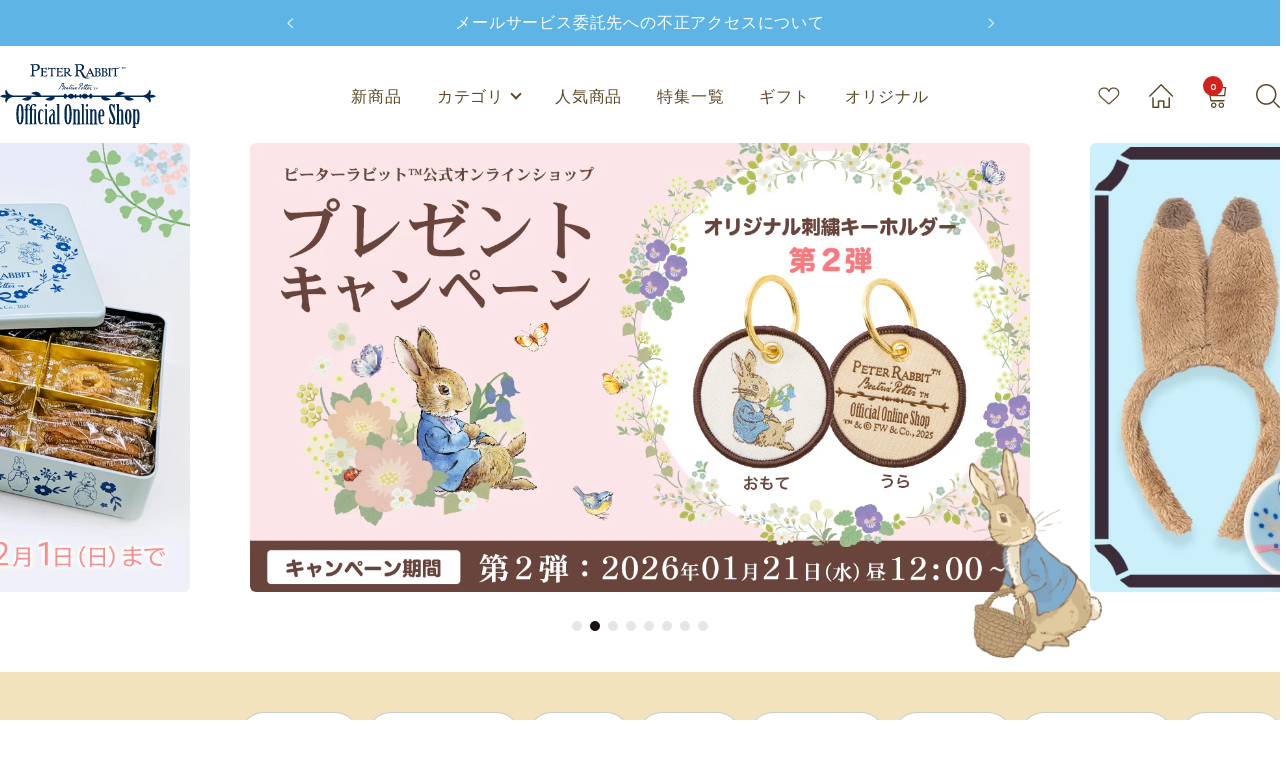

--- FILE ---
content_type: text/html; charset=utf-8
request_url: https://www.peterrabbit-shop.jp/?pid=75506619
body_size: 81146
content:
<!doctype html><html class="no-js" lang="ja" dir="ltr">
  <head>
    <!-- Google Tag Manager -->
    <script>(function(w,d,s,l,i){w[l]=w[l]||[];w[l].push({'gtm.start':
    new Date().getTime(),event:'gtm.js'});var f=d.getElementsByTagName(s)[0],
    j=d.createElement(s),dl=l!='dataLayer'?'&l='+l:'';j.async=true;j.src=
    'https://www.googletagmanager.com/gtm.js?id='+i+dl;f.parentNode.insertBefore(j,f);
    })(window,document,'script','dataLayer','GTM-N9LHDWDB');
    </script>
    <!-- End Google Tag Manager -->
    <meta charset="utf-8">
    <meta name="viewport" content="width=device-width, initial-scale=1.0, height=device-height, minimum-scale=1.0, maximum-scale=1.0">
    <meta name="theme-color" content="#ffffff">

    <title>ピーターラビット™公式オンラインショップ</title><meta name="description" content="ピーターラビット™︎グッズの公式オンラインストア。テーブルウェア、ぬいぐるみ、日用品などおしゃれでかわいいグッズが勢ぞろい！ピーターラビット™︎グッズは公式オンラインストアで。"><link rel="canonical" href="https://www.peterrabbit-shop.jp/"><link rel="shortcut icon" href="//www.peterrabbit-shop.jp/cdn/shop/files/FAVICON2.png?v=1748592006&width=96" type="image/png"><link rel="preconnect" href="https://cdn.shopify.com">
    <link rel="dns-prefetch" href="https://productreviews.shopifycdn.com">
    <link rel="dns-prefetch" href="https://www.google-analytics.com"><link rel="preconnect" href="https://fonts.shopifycdn.com" crossorigin><link rel="preload" as="style" href="//www.peterrabbit-shop.jp/cdn/shop/t/18/assets/theme.css?v=25722492065838408731764121706">
    <link rel="preload" as="script"  href="//www.peterrabbit-shop.jp/cdn/shop/t/18/assets/vendor.js?v=32643890569905814191764120543">
    <link rel="preload" as="script" href="//www.peterrabbit-shop.jp/cdn/shop/t/18/assets/theme.js?v=72285724404072580831764120543"><meta property="og:type" content="website">
  <meta property="og:title" content="ピーターラビット™公式オンラインショップ"><meta property="og:image" content="http://www.peterrabbit-shop.jp/cdn/shop/files/OGP_peter.jpg?v=1749000276&width=1024">
  <meta property="og:image:secure_url" content="https://www.peterrabbit-shop.jp/cdn/shop/files/OGP_peter.jpg?v=1749000276&width=1024">
  <meta property="og:image:width" content="1200">
  <meta property="og:image:height" content="628"><meta property="og:description" content="ピーターラビット™︎グッズの公式オンラインストア。テーブルウェア、ぬいぐるみ、日用品などおしゃれでかわいいグッズが勢ぞろい！ピーターラビット™︎グッズは公式オンラインストアで。"><meta property="og:url" content="https://www.peterrabbit-shop.jp/">
<meta property="og:site_name" content="ピーターラビット公式オンラインショップ"><meta name="twitter:card" content="summary"><meta name="twitter:title" content="ピーターラビット™公式オンラインショップ">
  <meta name="twitter:description" content="ピーターラビット™︎グッズの公式オンラインストア。テーブルウェア、ぬいぐるみ、日用品などおしゃれでかわいいグッズが勢ぞろい！ピーターラビット™︎グッズは公式オンラインストアで。"><meta name="twitter:image" content="https://www.peterrabbit-shop.jp/cdn/shop/files/OGP_peter.jpg?v=1749000276&width=1200">
  <meta name="twitter:image:alt" content="">
    <script type="application/ld+json">
  {
    "@context": "https://schema.org",
    "@type": "BreadcrumbList",
    "itemListElement": [{
        "@type": "ListItem",
        "position": 1,
        "name": "トップ",
        "item": "https://www.peterrabbit-shop.jp"
      }]
  }
</script><script type="application/ld+json">
  [
    {
      "@context": "https://schema.org",
      "@type": "WebSite",
      "name": "ピーターラビット公式オンラインショップ",
      "url": "https:\/\/www.peterrabbit-shop.jp",
      "potentialAction": {
        "@type": "SearchAction",
        "target": "https:\/\/www.peterrabbit-shop.jp\/search?q={search_term_string}",
        "query-input": "required name=search_term_string"
      }
    },
    {
      "@context": "https://schema.org",
      "@type": "Organization",
      "name": "ピーターラビット公式オンラインショップ","url": "https:\/\/www.peterrabbit-shop.jp"
    }
  ]
  </script>
    <link rel="preload" href="//www.peterrabbit-shop.jp/cdn/fonts/poppins/poppins_n4.0ba78fa5af9b0e1a374041b3ceaadf0a43b41362.woff2" as="font" type="font/woff2" crossorigin><link rel="preload" href="//www.peterrabbit-shop.jp/cdn/fonts/zen_maru_gothic/zenmarugothic_n4.d24d7d4b2cd2584cb1478701c63359b627944b22.woff2" as="font" type="font/woff2" crossorigin><style>
  /* Typography (heading) */
  @font-face {
  font-family: Poppins;
  font-weight: 400;
  font-style: normal;
  font-display: swap;
  src: url("//www.peterrabbit-shop.jp/cdn/fonts/poppins/poppins_n4.0ba78fa5af9b0e1a374041b3ceaadf0a43b41362.woff2") format("woff2"),
       url("//www.peterrabbit-shop.jp/cdn/fonts/poppins/poppins_n4.214741a72ff2596839fc9760ee7a770386cf16ca.woff") format("woff");
}

@font-face {
  font-family: Poppins;
  font-weight: 400;
  font-style: italic;
  font-display: swap;
  src: url("//www.peterrabbit-shop.jp/cdn/fonts/poppins/poppins_i4.846ad1e22474f856bd6b81ba4585a60799a9f5d2.woff2") format("woff2"),
       url("//www.peterrabbit-shop.jp/cdn/fonts/poppins/poppins_i4.56b43284e8b52fc64c1fd271f289a39e8477e9ec.woff") format("woff");
}

/* Typography (body) */
  @font-face {
  font-family: "Zen Maru Gothic";
  font-weight: 400;
  font-style: normal;
  font-display: swap;
  src: url("//www.peterrabbit-shop.jp/cdn/fonts/zen_maru_gothic/zenmarugothic_n4.d24d7d4b2cd2584cb1478701c63359b627944b22.woff2") format("woff2"),
       url("//www.peterrabbit-shop.jp/cdn/fonts/zen_maru_gothic/zenmarugothic_n4.e1d4424aa50ca093c4878e9448afe7a5023d457a.woff") format("woff");
}

@font-face {
  font-family: "Zen Maru Gothic";
  font-weight: 500;
  font-style: normal;
  font-display: swap;
  src: url("//www.peterrabbit-shop.jp/cdn/fonts/zen_maru_gothic/zenmarugothic_n5.d03fd16a77dec18fbd4250628b65e3169701e809.woff2") format("woff2"),
       url("//www.peterrabbit-shop.jp/cdn/fonts/zen_maru_gothic/zenmarugothic_n5.3569cca06c6fdb5a0c37b5731e1da8bf35dbfc99.woff") format("woff");
}

:root {--heading-color: 92, 71, 39;
    --text-color: 92, 71, 39;
    --background: 255, 255, 255;
    --secondary-background: 243, 239, 236;
    --border-color: 231, 227, 223;
    --border-color-darker: 190, 181, 169;
    --success-color: 46, 158, 123;
    --success-background: 213, 236, 229;
    --error-color: 222, 42, 42;
    --error-background: 253, 240, 240;
    --primary-button-background: 64, 93, 230;
    --primary-button-text-color: 255, 255, 255;
    --secondary-button-background: 243, 255, 52;
    --secondary-button-text-color: 40, 40, 40;
    --product-star-rating: 246, 164, 41;
    --product-on-sale-accent: 222, 42, 42;
    --product-sold-out-accent: 111, 113, 155;
    --product-custom-label-background: 64, 93, 230;
    --product-custom-label-text-color: 255, 255, 255;
    --product-custom-label-2-background: 243, 255, 52;
    --product-custom-label-2-text-color: 0, 0, 0;
    --product-low-stock-text-color: 222, 42, 42;
    --product-in-stock-text-color: 46, 158, 123;
    --loading-bar-background: 92, 71, 39;

    /* We duplicate some "base" colors as root colors, which is useful to use on drawer elements or popover without. Those should not be overridden to avoid issues */
    --root-heading-color: 92, 71, 39;
    --root-text-color: 92, 71, 39;
    --root-background: 255, 255, 255;
    --root-border-color: 231, 227, 223;
    --root-primary-button-background: 64, 93, 230;
    --root-primary-button-text-color: 255, 255, 255;

    --base-font-size: 15px;
    --heading-font-family: Poppins, sans-serif;
    --heading-font-weight: 400;
    --heading-font-style: normal;
    --heading-text-transform: uppercase;
    --text-font-family: "Zen Maru Gothic", sans-serif;
    --text-font-weight: 400;
    --text-font-style: normal;
    --text-font-bold-weight: 500;

    /* Typography (font size) */
    --heading-xxsmall-font-size: 11px;
    --heading-xsmall-font-size: 11px;
    --heading-small-font-size: 12px;
    --heading-large-font-size: 36px;
    --heading-h1-font-size: 36px;
    --heading-h2-font-size: 30px;
    --heading-h3-font-size: 26px;
    --heading-h4-font-size: 24px;
    --heading-h5-font-size: 20px;
    --heading-h6-font-size: 16px;

    /* Control the look and feel of the theme by changing radius of various elements */
    --button-border-radius: 0px;
    --block-border-radius: 0px;
    --block-border-radius-reduced: 0px;
    --color-swatch-border-radius: 100%;

    /* Button size */
    --button-height: 48px;
    --button-small-height: 40px;

    /* Form related */
    --form-input-field-height: 48px;
    --form-input-gap: 16px;
    --form-submit-margin: 24px;

    /* Product listing related variables */
    --product-list-block-spacing: 32px;

    /* Video related */
    --play-button-background: 255, 255, 255;
    --play-button-arrow: 92, 71, 39;

    /* RTL support */
    --transform-logical-flip: 1;
    --transform-origin-start: left;
    --transform-origin-end: right;

    /* Other */
    --zoom-cursor-svg-url: url(//www.peterrabbit-shop.jp/cdn/shop/t/18/assets/zoom-cursor.svg?v=117768270252107677751764120543);
    --arrow-right-svg-url: url(//www.peterrabbit-shop.jp/cdn/shop/t/18/assets/arrow-right.svg?v=61451671161020334431764120543);
    --arrow-left-svg-url: url(//www.peterrabbit-shop.jp/cdn/shop/t/18/assets/arrow-left.svg?v=13857579800028886941764120543);

    /* Some useful variables that we can reuse in our CSS. Some explanation are needed for some of them:
       - container-max-width-minus-gutters: represents the container max width without the edge gutters
       - container-outer-width: considering the screen width, represent all the space outside the container
       - container-outer-margin: same as container-outer-width but get set to 0 inside a container
       - container-inner-width: the effective space inside the container (minus gutters)
       - grid-column-width: represents the width of a single column of the grid
       - vertical-breather: this is a variable that defines the global "spacing" between sections, and inside the section
                            to create some "breath" and minimum spacing
     */
    --container-max-width: 1600px;
    --container-gutter: 20px;
    --container-max-width-minus-gutters: calc(var(--container-max-width) - (var(--container-gutter)) * 2);
    --container-outer-width: max(calc((100vw - var(--container-max-width-minus-gutters)) / 2), var(--container-gutter));
    --container-outer-margin: var(--container-outer-width);
    --container-inner-width: calc(100vw - var(--container-outer-width) * 2);

    --grid-column-count: 10;
    --grid-gap: 24px;
    --grid-column-width: calc((100vw - var(--container-outer-width) * 2 - var(--grid-gap) * (var(--grid-column-count) - 1)) / var(--grid-column-count));

    --vertical-breather: 48px;
    --vertical-breather-tight: 48px;

    /* Shopify related variables */
    --payment-terms-background-color: #ffffff;
  }

  @media screen and (min-width: 741px) {
    :root {
      --container-gutter: 40px;
      --grid-column-count: 20;
      --vertical-breather: 64px;
      --vertical-breather-tight: 64px;

      /* Typography (font size) */
      --heading-xsmall-font-size: 12px;
      --heading-small-font-size: 13px;
      --heading-large-font-size: 52px;
      --heading-h1-font-size: 48px;
      --heading-h2-font-size: 38px;
      --heading-h3-font-size: 32px;
      --heading-h4-font-size: 24px;
      --heading-h5-font-size: 20px;
      --heading-h6-font-size: 18px;

      /* Form related */
      --form-input-field-height: 52px;
      --form-submit-margin: 32px;

      /* Button size */
      --button-height: 52px;
      --button-small-height: 44px;
    }
  }

  @media screen and (min-width: 1200px) {
    :root {
      --vertical-breather: 80px;
      --vertical-breather-tight: 64px;
      --product-list-block-spacing: 48px;

      /* Typography */
      --heading-large-font-size: 64px;
      --heading-h1-font-size: 56px;
      --heading-h2-font-size: 48px;
      --heading-h3-font-size: 36px;
      --heading-h4-font-size: 30px;
      --heading-h5-font-size: 24px;
      --heading-h6-font-size: 18px;
    }
  }

  @media screen and (min-width: 1600px) {
    :root {
      --vertical-breather: 90px;
      --vertical-breather-tight: 64px;
    }
  }
</style>
    <script>
  // This allows to expose several variables to the global scope, to be used in scripts
  window.themeVariables = {
    settings: {
      direction: "ltr",
      pageType: "index",
      cartCount: 0,
      moneyFormat: "¥{{amount_no_decimals}}",
      moneyWithCurrencyFormat: "¥{{amount_no_decimals}}",
      showVendor: false,
      discountMode: "saving",
      currencyCodeEnabled: false,
      cartType: "page",
      cartCurrency: "JPY",
      mobileZoomFactor: 2.5
    },

    routes: {
      host: "www.peterrabbit-shop.jp",
      rootUrl: "\/",
      rootUrlWithoutSlash: '',
      cartUrl: "\/cart",
      cartAddUrl: "\/cart\/add",
      cartChangeUrl: "\/cart\/change",
      searchUrl: "\/search",
      predictiveSearchUrl: "\/search\/suggest",
      productRecommendationsUrl: "\/recommendations\/products"
    },

    strings: {
      accessibilityDelete: "削除",
      accessibilityClose: "閉じる",
      collectionSoldOut: "売り切れ",
      collectionDiscount: "セール",
      productSalePrice: "セール価格",
      productRegularPrice: "通常価格",
      productFormUnavailable: "選択不可能",
      productFormSoldOut: "売り切れ",
      productFormPreOrder: "先行予約",
      productFormAddToCart: "カートに追加",
      searchNoResults: "結果は見つかりませんでした",
      searchNewSearch: "新規検索",
      searchProducts: "アイテム",
      searchArticles: "特集記事",
      searchPages: "ページ",
      searchCollections: "コレクション一覧",
      cartViewCart: "カートを見る",
      cartItemAdded: "アイテムがカートに追加されました！",
      cartItemAddedShort: "カートに追加されました！",
      cartAddOrderNote: "注文メモの追加",
      cartEditOrderNote: "注文メモを編集する",
      shippingEstimatorNoResults: "申し訳ありませんが、お客様のご住所への発送は現在行っておりません",
      shippingEstimatorOneResult: "お客様のご住所には1つの配送料金が適用されます:",
      shippingEstimatorMultipleResults: "お客様のご住所に合わせて、複数の配送料金が選択できます:",
      shippingEstimatorError: "配送料金の取得中に1つ以上のエラーが発生しました:"
    },

    libs: {
      flickity: "\/\/www.peterrabbit-shop.jp\/cdn\/shop\/t\/18\/assets\/flickity.js?v=176646718982628074891764120543",
      photoswipe: "\/\/www.peterrabbit-shop.jp\/cdn\/shop\/t\/18\/assets\/photoswipe.js?v=132268647426145925301764120543",
      qrCode: "\/\/www.peterrabbit-shop.jp\/cdn\/shopifycloud\/storefront\/assets\/themes_support\/vendor\/qrcode-3f2b403b.js"
    },

    breakpoints: {
      phone: 'screen and (max-width: 740px)',
      tablet: 'screen and (min-width: 741px) and (max-width: 999px)',
      tabletAndUp: 'screen and (min-width: 741px)',
      pocket: 'screen and (max-width: 999px)',
      lap: 'screen and (min-width: 1000px) and (max-width: 1199px)',
      lapAndUp: 'screen and (min-width: 1000px)',
      desktop: 'screen and (min-width: 1200px)',
      wide: 'screen and (min-width: 1400px)'
    }
  };

  window.addEventListener('pageshow', async () => {
    const cartContent = await (await fetch(`${window.themeVariables.routes.cartUrl}.js`, {cache: 'reload'})).json();
    document.documentElement.dispatchEvent(new CustomEvent('cart:refresh', {detail: {cart: cartContent}}));
  });

  if ('noModule' in HTMLScriptElement.prototype) {
    // Old browsers (like IE) that does not support module will be considered as if not executing JS at all
    document.documentElement.className = document.documentElement.className.replace('no-js', 'js');

    requestAnimationFrame(() => {
      const viewportHeight = (window.visualViewport ? window.visualViewport.height : document.documentElement.clientHeight);
      document.documentElement.style.setProperty('--window-height',viewportHeight + 'px');
    });
  }</script>

    <link rel="stylesheet" href="//www.peterrabbit-shop.jp/cdn/shop/t/18/assets/theme.css?v=25722492065838408731764121706">

    <script src="//www.peterrabbit-shop.jp/cdn/shop/t/18/assets/vendor.js?v=32643890569905814191764120543" defer></script>
    <script src="//www.peterrabbit-shop.jp/cdn/shop/t/18/assets/theme.js?v=72285724404072580831764120543" defer></script>
    <script src="//www.peterrabbit-shop.jp/cdn/shop/t/18/assets/custom.js?v=155980300805282034001764120543" defer></script>

    <script src="https://ajax.googleapis.com/ajax/libs/jquery/3.3.1/jquery.min.js"></script>
    <link rel="stylesheet" href="//www.peterrabbit-shop.jp/cdn/shop/t/18/assets/swiper-bundle.min.css?v=68641735553762073641764120543">
    <script src="//www.peterrabbit-shop.jp/cdn/shop/t/18/assets/swiper-bundle.min.js?v=115785340122829458061764120543"></script>
    

    <script>window.performance && window.performance.mark && window.performance.mark('shopify.content_for_header.start');</script><meta name="google-site-verification" content="Ybfjo8c9jCtcqzAUVWglbzjo9ETD5xZQ3uncBL83eiI">
<meta name="facebook-domain-verification" content="hd38svymi5fd67gds6rikglfv0lp3c">
<meta id="shopify-digital-wallet" name="shopify-digital-wallet" content="/72814166248/digital_wallets/dialog">
<script async="async" src="/checkouts/internal/preloads.js?locale=ja-JP"></script>
<script id="shopify-features" type="application/json">{"accessToken":"2b680784fdc96906e8dbb6e0b01fc961","betas":["rich-media-storefront-analytics"],"domain":"www.peterrabbit-shop.jp","predictiveSearch":false,"shopId":72814166248,"locale":"ja"}</script>
<script>var Shopify = Shopify || {};
Shopify.shop = "peterrabbit-shop.myshopify.com";
Shopify.locale = "ja";
Shopify.currency = {"active":"JPY","rate":"1.0"};
Shopify.country = "JP";
Shopify.theme = {"name":"R6B_custom_251126","id":152323981544,"schema_name":"Focal","schema_version":"12.0.1","theme_store_id":714,"role":"main"};
Shopify.theme.handle = "null";
Shopify.theme.style = {"id":null,"handle":null};
Shopify.cdnHost = "www.peterrabbit-shop.jp/cdn";
Shopify.routes = Shopify.routes || {};
Shopify.routes.root = "/";</script>
<script type="module">!function(o){(o.Shopify=o.Shopify||{}).modules=!0}(window);</script>
<script>!function(o){function n(){var o=[];function n(){o.push(Array.prototype.slice.apply(arguments))}return n.q=o,n}var t=o.Shopify=o.Shopify||{};t.loadFeatures=n(),t.autoloadFeatures=n()}(window);</script>
<script id="shop-js-analytics" type="application/json">{"pageType":"index"}</script>
<script defer="defer" async type="module" src="//www.peterrabbit-shop.jp/cdn/shopifycloud/shop-js/modules/v2/client.init-shop-cart-sync_0MstufBG.ja.esm.js"></script>
<script defer="defer" async type="module" src="//www.peterrabbit-shop.jp/cdn/shopifycloud/shop-js/modules/v2/chunk.common_jll-23Z1.esm.js"></script>
<script defer="defer" async type="module" src="//www.peterrabbit-shop.jp/cdn/shopifycloud/shop-js/modules/v2/chunk.modal_HXih6-AF.esm.js"></script>
<script type="module">
  await import("//www.peterrabbit-shop.jp/cdn/shopifycloud/shop-js/modules/v2/client.init-shop-cart-sync_0MstufBG.ja.esm.js");
await import("//www.peterrabbit-shop.jp/cdn/shopifycloud/shop-js/modules/v2/chunk.common_jll-23Z1.esm.js");
await import("//www.peterrabbit-shop.jp/cdn/shopifycloud/shop-js/modules/v2/chunk.modal_HXih6-AF.esm.js");

  window.Shopify.SignInWithShop?.initShopCartSync?.({"fedCMEnabled":true,"windoidEnabled":true});

</script>
<script>(function() {
  var isLoaded = false;
  function asyncLoad() {
    if (isLoaded) return;
    isLoaded = true;
    var urls = ["https:\/\/d1jf9jg4xqwtsf.cloudfront.net\/order-status.js?shop=peterrabbit-shop.myshopify.com","\/\/cdn.shopify.com\/proxy\/4e38de5a65d5d533149706e10ead9fd899eef56ab49fc13456eef08e1f4e3cae\/api.kimonix.com\/kimonix_analytics.js?shop=peterrabbit-shop.myshopify.com\u0026sp-cache-control=cHVibGljLCBtYXgtYWdlPTkwMA","\/\/cdn.shopify.com\/proxy\/243a95267dd35d85f365d42df20c6486bab519845983ac521f8a04fcc7e28d07\/api.kimonix.com\/kimonix_void_script.js?shop=peterrabbit-shop.myshopify.com\u0026sp-cache-control=cHVibGljLCBtYXgtYWdlPTkwMA","https:\/\/documents-app.mixlogue.jp\/scripts\/ue87f9sf8e7rd.min.js?shop=peterrabbit-shop.myshopify.com","https:\/\/cdn.parcelifyapp.com\/parcelify-components\/v1\/latest\/shopify_bundle.min.js?shop=peterrabbit-shop.myshopify.com"];
    for (var i = 0; i < urls.length; i++) {
      var s = document.createElement('script');
      s.type = 'text/javascript';
      s.async = true;
      s.src = urls[i];
      var x = document.getElementsByTagName('script')[0];
      x.parentNode.insertBefore(s, x);
    }
  };
  if(window.attachEvent) {
    window.attachEvent('onload', asyncLoad);
  } else {
    window.addEventListener('load', asyncLoad, false);
  }
})();</script>
<script id="__st">var __st={"a":72814166248,"offset":32400,"reqid":"071d271e-bb7e-4931-b31e-6ebbaf085e87-1769285421","pageurl":"www.peterrabbit-shop.jp\/?pid=75506619","u":"c3d38dc038d0","p":"home"};</script>
<script>window.ShopifyPaypalV4VisibilityTracking = true;</script>
<script id="captcha-bootstrap">!function(){'use strict';const t='contact',e='account',n='new_comment',o=[[t,t],['blogs',n],['comments',n],[t,'customer']],c=[[e,'customer_login'],[e,'guest_login'],[e,'recover_customer_password'],[e,'create_customer']],r=t=>t.map((([t,e])=>`form[action*='/${t}']:not([data-nocaptcha='true']) input[name='form_type'][value='${e}']`)).join(','),a=t=>()=>t?[...document.querySelectorAll(t)].map((t=>t.form)):[];function s(){const t=[...o],e=r(t);return a(e)}const i='password',u='form_key',d=['recaptcha-v3-token','g-recaptcha-response','h-captcha-response',i],f=()=>{try{return window.sessionStorage}catch{return}},m='__shopify_v',_=t=>t.elements[u];function p(t,e,n=!1){try{const o=window.sessionStorage,c=JSON.parse(o.getItem(e)),{data:r}=function(t){const{data:e,action:n}=t;return t[m]||n?{data:e,action:n}:{data:t,action:n}}(c);for(const[e,n]of Object.entries(r))t.elements[e]&&(t.elements[e].value=n);n&&o.removeItem(e)}catch(o){console.error('form repopulation failed',{error:o})}}const l='form_type',E='cptcha';function T(t){t.dataset[E]=!0}const w=window,h=w.document,L='Shopify',v='ce_forms',y='captcha';let A=!1;((t,e)=>{const n=(g='f06e6c50-85a8-45c8-87d0-21a2b65856fe',I='https://cdn.shopify.com/shopifycloud/storefront-forms-hcaptcha/ce_storefront_forms_captcha_hcaptcha.v1.5.2.iife.js',D={infoText:'hCaptchaによる保護',privacyText:'プライバシー',termsText:'利用規約'},(t,e,n)=>{const o=w[L][v],c=o.bindForm;if(c)return c(t,g,e,D).then(n);var r;o.q.push([[t,g,e,D],n]),r=I,A||(h.body.append(Object.assign(h.createElement('script'),{id:'captcha-provider',async:!0,src:r})),A=!0)});var g,I,D;w[L]=w[L]||{},w[L][v]=w[L][v]||{},w[L][v].q=[],w[L][y]=w[L][y]||{},w[L][y].protect=function(t,e){n(t,void 0,e),T(t)},Object.freeze(w[L][y]),function(t,e,n,w,h,L){const[v,y,A,g]=function(t,e,n){const i=e?o:[],u=t?c:[],d=[...i,...u],f=r(d),m=r(i),_=r(d.filter((([t,e])=>n.includes(e))));return[a(f),a(m),a(_),s()]}(w,h,L),I=t=>{const e=t.target;return e instanceof HTMLFormElement?e:e&&e.form},D=t=>v().includes(t);t.addEventListener('submit',(t=>{const e=I(t);if(!e)return;const n=D(e)&&!e.dataset.hcaptchaBound&&!e.dataset.recaptchaBound,o=_(e),c=g().includes(e)&&(!o||!o.value);(n||c)&&t.preventDefault(),c&&!n&&(function(t){try{if(!f())return;!function(t){const e=f();if(!e)return;const n=_(t);if(!n)return;const o=n.value;o&&e.removeItem(o)}(t);const e=Array.from(Array(32),(()=>Math.random().toString(36)[2])).join('');!function(t,e){_(t)||t.append(Object.assign(document.createElement('input'),{type:'hidden',name:u})),t.elements[u].value=e}(t,e),function(t,e){const n=f();if(!n)return;const o=[...t.querySelectorAll(`input[type='${i}']`)].map((({name:t})=>t)),c=[...d,...o],r={};for(const[a,s]of new FormData(t).entries())c.includes(a)||(r[a]=s);n.setItem(e,JSON.stringify({[m]:1,action:t.action,data:r}))}(t,e)}catch(e){console.error('failed to persist form',e)}}(e),e.submit())}));const S=(t,e)=>{t&&!t.dataset[E]&&(n(t,e.some((e=>e===t))),T(t))};for(const o of['focusin','change'])t.addEventListener(o,(t=>{const e=I(t);D(e)&&S(e,y())}));const B=e.get('form_key'),M=e.get(l),P=B&&M;t.addEventListener('DOMContentLoaded',(()=>{const t=y();if(P)for(const e of t)e.elements[l].value===M&&p(e,B);[...new Set([...A(),...v().filter((t=>'true'===t.dataset.shopifyCaptcha))])].forEach((e=>S(e,t)))}))}(h,new URLSearchParams(w.location.search),n,t,e,['guest_login'])})(!0,!0)}();</script>
<script integrity="sha256-4kQ18oKyAcykRKYeNunJcIwy7WH5gtpwJnB7kiuLZ1E=" data-source-attribution="shopify.loadfeatures" defer="defer" src="//www.peterrabbit-shop.jp/cdn/shopifycloud/storefront/assets/storefront/load_feature-a0a9edcb.js" crossorigin="anonymous"></script>
<script data-source-attribution="shopify.dynamic_checkout.dynamic.init">var Shopify=Shopify||{};Shopify.PaymentButton=Shopify.PaymentButton||{isStorefrontPortableWallets:!0,init:function(){window.Shopify.PaymentButton.init=function(){};var t=document.createElement("script");t.src="https://www.peterrabbit-shop.jp/cdn/shopifycloud/portable-wallets/latest/portable-wallets.ja.js",t.type="module",document.head.appendChild(t)}};
</script>
<script data-source-attribution="shopify.dynamic_checkout.buyer_consent">
  function portableWalletsHideBuyerConsent(e){var t=document.getElementById("shopify-buyer-consent"),n=document.getElementById("shopify-subscription-policy-button");t&&n&&(t.classList.add("hidden"),t.setAttribute("aria-hidden","true"),n.removeEventListener("click",e))}function portableWalletsShowBuyerConsent(e){var t=document.getElementById("shopify-buyer-consent"),n=document.getElementById("shopify-subscription-policy-button");t&&n&&(t.classList.remove("hidden"),t.removeAttribute("aria-hidden"),n.addEventListener("click",e))}window.Shopify?.PaymentButton&&(window.Shopify.PaymentButton.hideBuyerConsent=portableWalletsHideBuyerConsent,window.Shopify.PaymentButton.showBuyerConsent=portableWalletsShowBuyerConsent);
</script>
<script data-source-attribution="shopify.dynamic_checkout.cart.bootstrap">document.addEventListener("DOMContentLoaded",(function(){function t(){return document.querySelector("shopify-accelerated-checkout-cart, shopify-accelerated-checkout")}if(t())Shopify.PaymentButton.init();else{new MutationObserver((function(e,n){t()&&(Shopify.PaymentButton.init(),n.disconnect())})).observe(document.body,{childList:!0,subtree:!0})}}));
</script>

<script>window.performance && window.performance.mark && window.performance.mark('shopify.content_for_header.end');</script>
<link rel="preconnect" href="https://fonts.googleapis.com">
    <link rel="preconnect" href="https://fonts.gstatic.com" crossorigin>
    <link href="https://fonts.googleapis.com/css2?family=Fraunces:ital,opsz,wght@0,9..144,100..900;1,9..144,100..900&display=swap" rel="stylesheet"><link href="//www.peterrabbit-shop.jp/cdn/shop/t/18/assets/c_common.css?v=107635426371736470121764120543" rel="stylesheet" type="text/css" media="all" />
    <link href="//www.peterrabbit-shop.jp/cdn/shop/t/18/assets/custom.css?v=154415854608680599711764120543" rel="stylesheet" type="text/css" media="all" />
    <link href="//www.peterrabbit-shop.jp/cdn/shop/t/18/assets/c_base.css?v=170839190274462416231764120543" rel="stylesheet" type="text/css" media="all" />
    
    <script src="https://unpkg.com/@builtbystack/vip-theme-sdk@0.0.29/dist/index.umd.js"></script>
    <meta name="google-site-verification" content="HhDaZOt85EKVPT5tiCLtdef5Q6unpiZiCHQkUjEJjxw" />
  <!-- BEGIN app block: shopify://apps/eg-auto-add-to-cart/blocks/app-embed/0f7d4f74-1e89-4820-aec4-6564d7e535d2 -->










  
    <script
      async
      type="text/javascript"
      src="https://cdn.506.io/eg/script.js?shop=peterrabbit-shop.myshopify.com&v=7"
    ></script>
  



  <meta id="easygift-shop" itemid="c2hvcF8kXzE3NjkyODU0MjI=" content="{&quot;isInstalled&quot;:true,&quot;installedOn&quot;:&quot;2025-06-06T10:27:31.976Z&quot;,&quot;appVersion&quot;:&quot;3.0&quot;,&quot;subscriptionName&quot;:&quot;Unlimited&quot;,&quot;cartAnalytics&quot;:true,&quot;freeTrialEndsOn&quot;:null,&quot;settings&quot;:{&quot;reminderBannerStyle&quot;:{&quot;position&quot;:{&quot;horizontal&quot;:&quot;right&quot;,&quot;vertical&quot;:&quot;bottom&quot;},&quot;primaryColor&quot;:&quot;#000000&quot;,&quot;cssStyles&quot;:&quot;&quot;,&quot;headerText&quot;:&quot;Click here to reopen missed deals&quot;,&quot;subHeaderText&quot;:null,&quot;showImage&quot;:false,&quot;imageUrl&quot;:&quot;https:\/\/cdn.506.io\/eg\/eg_notification_default_512x512.png&quot;,&quot;displayAfter&quot;:5,&quot;closingMode&quot;:&quot;doNotAutoClose&quot;,&quot;selfcloseAfter&quot;:5,&quot;reshowBannerAfter&quot;:&quot;everyNewSession&quot;},&quot;addedItemIdentifier&quot;:&quot;_Gifted&quot;,&quot;ignoreOtherAppLineItems&quot;:null,&quot;customVariantsInfoLifetimeMins&quot;:1440,&quot;redirectPath&quot;:null,&quot;ignoreNonStandardCartRequests&quot;:false,&quot;bannerStyle&quot;:{&quot;position&quot;:{&quot;horizontal&quot;:&quot;right&quot;,&quot;vertical&quot;:&quot;bottom&quot;},&quot;primaryColor&quot;:&quot;#000000&quot;,&quot;cssStyles&quot;:&quot;&quot;},&quot;themePresetId&quot;:&quot;0&quot;,&quot;notificationStyle&quot;:{&quot;position&quot;:{&quot;horizontal&quot;:&quot;right&quot;,&quot;vertical&quot;:&quot;bottom&quot;},&quot;primaryColor&quot;:&quot;#3A3A3A&quot;,&quot;duration&quot;:&quot;3.0&quot;,&quot;cssStyles&quot;:null,&quot;hasCustomizations&quot;:false},&quot;fetchCartData&quot;:false,&quot;useLocalStorage&quot;:{&quot;enabled&quot;:false,&quot;expiryMinutes&quot;:null},&quot;popupStyle&quot;:{&quot;priceShowZeroDecimals&quot;:true,&quot;primaryColor&quot;:&quot;#5C4727&quot;,&quot;secondaryColor&quot;:&quot;#5C4727&quot;,&quot;cssStyles&quot;:null,&quot;hasCustomizations&quot;:false,&quot;addButtonText&quot;:&quot;カートに入れる&quot;,&quot;dismissButtonText&quot;:&quot;閉じる&quot;,&quot;outOfStockButtonText&quot;:&quot;売り切れ&quot;,&quot;imageUrl&quot;:null,&quot;showProductLink&quot;:false,&quot;subscriptionLabel&quot;:&quot;&quot;,&quot;closeModalOutsideClick&quot;:true},&quot;refreshAfterBannerClick&quot;:false,&quot;disableReapplyRules&quot;:false,&quot;disableReloadOnFailedAddition&quot;:false,&quot;autoReloadCartPage&quot;:false,&quot;ajaxRedirectPath&quot;:null,&quot;allowSimultaneousRequests&quot;:false,&quot;applyRulesOnCheckout&quot;:false,&quot;enableCartCtrlOverrides&quot;:true,&quot;customRedirectFromCart&quot;:null,&quot;scriptSettings&quot;:{&quot;branding&quot;:{&quot;removalRequestSent&quot;:null,&quot;show&quot;:false},&quot;productPageRedirection&quot;:{&quot;enabled&quot;:false,&quot;products&quot;:[],&quot;redirectionURL&quot;:&quot;\/&quot;},&quot;debugging&quot;:{&quot;enabled&quot;:false,&quot;enabledOn&quot;:null,&quot;stringifyObj&quot;:false},&quot;fetchProductInfoFromSavedDomain&quot;:false,&quot;enableBuyNowInterceptions&quot;:false,&quot;removeProductsAddedFromExpiredRules&quot;:false,&quot;useFinalPrice&quot;:false,&quot;hideGiftedPropertyText&quot;:false,&quot;fetchCartDataBeforeRequest&quot;:false,&quot;customCSS&quot;:null,&quot;decodePayload&quot;:false,&quot;delayUpdates&quot;:2000,&quot;hideAlertsOnFrontend&quot;:false,&quot;removeEGPropertyFromSplitActionLineItems&quot;:false},&quot;accessToEnterprise&quot;:false},&quot;translations&quot;:null,&quot;defaultLocale&quot;:&quot;ja&quot;,&quot;shopDomain&quot;:&quot;www.peterrabbit-shop.jp&quot;}">


<script defer>
  (async function() {
    try {

      const blockVersion = "v3"
      if (blockVersion != "v3") {
        return
      }

      let metaErrorFlag = false;
      if (metaErrorFlag) {
        return
      }

      // Parse metafields as JSON
      const metafields = {"easygift-rule-68f1ccc865dd79c0fb95649f":{"schedule":{"enabled":true,"starts":"2025-11-19T01:00:00Z","ends":"2026-01-21T02:00:00Z"},"trigger":{"productTags":{"targets":[],"collectionInfo":null,"sellingPlan":null},"promoCode":null,"promoCodeDiscount":null,"type":"collection","minCartValue":null,"hasUpperCartValue":false,"upperCartValue":null,"products":[],"collections":[{"name":"全てのアイテム","id":432934158568,"gid":"gid:\/\/shopify\/Collection\/432934158568","handle":"all","_id":"68a554dd5ca99a1635964bb0"}],"condition":"value","conditionMin":6600,"conditionMax":null,"collectionSellingPlanType":"oneTime"},"action":{"notification":{"enabled":false,"headerText":null,"subHeaderText":null,"showImage":false,"imageUrl":""},"discount":{"easygiftAppDiscount":false,"type":null,"id":null,"title":null,"createdByEasyGift":false,"code":null,"issue":null,"discountType":null,"value":null},"popupOptions":{"headline":null,"subHeadline":null,"showItemsPrice":false,"showVariantsSeparately":false,"popupDismissable":false,"imageUrl":null,"persistPopup":false,"rewardQuantity":1,"showDiscountedPrice":false,"hideOOSItems":false},"banner":{"enabled":false,"headerText":null,"subHeaderText":null,"showImage":false,"imageUrl":null,"displayAfter":"5","closingMode":"doNotAutoClose","selfcloseAfter":"5","reshowBannerAfter":"everyNewSession","redirectLink":null},"type":"addAutomatically","products":[{"name":"ノベルティ2025年オリジナル刺繍キーホルダー(バスケット) - Default Title","variantId":"47793227268328","variantGid":"gid:\/\/shopify\/ProductVariant\/47793227268328","productGid":"gid:\/\/shopify\/Product\/9251668492520","quantity":1,"handle":"nvlt2025sk01","price":"0","alerts":[]}],"limit":1,"preventProductRemoval":true,"addAvailableProducts":false},"targeting":{"link":{"destination":"other","data":null,"cookieLifetime":14},"additionalCriteria":{"geo":{"include":[],"exclude":[]},"type":null,"customerTags":[],"customerTagsExcluded":[],"customerId":[],"orderCount":null,"hasOrderCountMax":false,"orderCountMax":null,"totalSpent":null,"hasTotalSpentMax":false,"totalSpentMax":null},"type":"link"},"settings":{"worksInReverse":true,"runsOncePerSession":false,"preventAddedItemPurchase":true,"showReminderBanner":false},"_id":"68f1ccc865dd79c0fb95649f","name":"オリジナル刺繍キーホルダープレゼントキャンペーン第1弾","store":"6842c2911a438b13ff18f713","shop":"peterrabbit-shop","active":true,"translations":null,"createdAt":"2025-10-17T04:57:44.995Z","updatedAt":"2026-01-19T09:57:44.694Z","__v":0},"easygift-rule-694b8a2c4c305770c08e9a50":{"schedule":{"enabled":false,"starts":null,"ends":null},"trigger":{"productTags":{"targets":[],"collectionInfo":null,"sellingPlan":null},"promoCode":null,"promoCodeDiscount":null,"type":"productsInclude","minCartValue":null,"hasUpperCartValue":false,"upperCartValue":null,"products":[{"name":"【WEB限定】発熱素材ロング手袋 - ネイビー","variantId":47774740611304,"variantGid":"gid:\/\/shopify\/ProductVariant\/47774740611304","productGid":"gid:\/\/shopify\/Product\/9245410623720","handle":"brsp00000973","sellingPlans":[],"alerts":[],"_id":"694b8a2c4c305770c08e9a51"},{"name":"【WEB限定】発熱素材ロング手袋 - グレー","variantId":47774740644072,"variantGid":"gid:\/\/shopify\/ProductVariant\/47774740644072","productGid":"gid:\/\/shopify\/Product\/9245410623720","handle":"brsp00000973","sellingPlans":[],"alerts":[],"_id":"694b8a2c4c305770c08e9a52"}],"collections":[],"condition":"quantity","conditionMin":1,"conditionMax":null,"collectionSellingPlanType":null},"action":{"notification":{"enabled":false,"headerText":null,"subHeaderText":null,"showImage":false,"imageUrl":""},"discount":{"easygiftAppDiscount":false,"type":null,"id":null,"title":null,"createdByEasyGift":false,"code":null,"issue":null,"discountType":null,"value":null},"popupOptions":{"headline":"こちらの商品もいかがですか？","subHeadline":"同シリーズのグローブホルダーもオススメ♡","showItemsPrice":false,"popupDismissable":true,"imageUrl":null,"persistPopup":false,"rewardQuantity":1,"showDiscountedPrice":false,"hideOOSItems":false,"showVariantsSeparately":true},"banner":{"enabled":false,"headerText":null,"subHeaderText":null,"showImage":false,"imageUrl":null,"displayAfter":"5","closingMode":"doNotAutoClose","selfcloseAfter":"5","reshowBannerAfter":"everyNewSession","redirectLink":null},"type":"offerToCustomer","products":[{"handle":"brsp00000982","title":"【WEB限定】本革グローブホルダー","id":"9254217056488","gid":"gid:\/\/shopify\/Product\/9254217056488","hasOnlyDefaultVariant":false,"variants":[{"title":"グレー","displayName":"【WEB限定】本革グローブホルダー - グレー","id":"47802226016488","gid":"gid:\/\/shopify\/ProductVariant\/47802226016488","showVariantName":false},{"title":"キャメル","displayName":"【WEB限定】本革グローブホルダー - キャメル","id":"47802226049256","gid":"gid:\/\/shopify\/ProductVariant\/47802226049256","showVariantName":false}]}],"limit":1,"preventProductRemoval":false,"addAvailableProducts":false},"targeting":{"link":{"destination":null,"data":null,"cookieLifetime":14},"additionalCriteria":{"geo":{"include":[],"exclude":[]},"type":null,"customerTags":[],"customerTagsExcluded":[],"customerId":[],"orderCount":null,"hasOrderCountMax":false,"orderCountMax":null,"totalSpent":null,"hasTotalSpentMax":false,"totalSpentMax":null},"type":"all"},"settings":{"worksInReverse":false,"runsOncePerSession":true,"preventAddedItemPurchase":false,"showReminderBanner":false},"_id":"694b8a2c4c305770c08e9a50","name":"クロスセール_オリジナル手袋→グローブホルダー","store":"6842c2911a438b13ff18f713","shop":"peterrabbit-shop","active":true,"translations":null,"createdAt":"2025-12-24T06:37:32.281Z","updatedAt":"2026-01-09T07:32:29.888Z","__v":0},"easygift-rule-694b91bfd69b145fc722f6e0":{"schedule":{"enabled":false,"starts":null,"ends":null},"trigger":{"productTags":{"targets":[],"collectionInfo":null,"sellingPlan":null},"promoCode":null,"promoCodeDiscount":null,"type":"productsInclude","minCartValue":null,"hasUpperCartValue":false,"upperCartValue":null,"products":[{"name":"あったかカバー　モカラビット (ブラウン) - Default Title","variantId":47697706975464,"variantGid":"gid:\/\/shopify\/ProductVariant\/47697706975464","productGid":"gid:\/\/shopify\/Product\/9225676783848","handle":"brsp00000894","sellingPlans":[],"alerts":[],"_id":"695c68cde6d8eb69917f8c48"}],"collections":[],"condition":"quantity","conditionMin":1,"conditionMax":null,"collectionSellingPlanType":null},"action":{"notification":{"enabled":false,"headerText":null,"subHeaderText":null,"showImage":false,"imageUrl":""},"discount":{"easygiftAppDiscount":false,"type":null,"id":null,"title":null,"createdByEasyGift":false,"code":null,"issue":null,"discountType":null,"value":null},"popupOptions":{"headline":"こちらの商品もいかがですか？","subHeadline":"同シリーズの寝具もオススメ","showItemsPrice":true,"popupDismissable":true,"imageUrl":null,"persistPopup":false,"rewardQuantity":1,"showDiscountedPrice":false,"hideOOSItems":true,"showVariantsSeparately":false},"banner":{"enabled":false,"headerText":null,"subHeaderText":null,"showImage":false,"imageUrl":null,"displayAfter":"5","closingMode":"doNotAutoClose","selfcloseAfter":"5","reshowBannerAfter":"everyNewSession","redirectLink":null},"type":"offerToCustomer","products":[{"handle":"brsp00000890","title":"敷パッドS　モカラビット (ブラウン)","id":"9225676620008","gid":"gid:\/\/shopify\/Product\/9225676620008","hasOnlyDefaultVariant":true,"variants":[{"title":"Default Title","displayName":"敷パッドS　モカラビット (ブラウン) - Default Title","id":"47697706811624","gid":"gid:\/\/shopify\/ProductVariant\/47697706811624","showVariantName":false}]},{"handle":"brsp00000892","title":"枕パッド　モカラビット (ブラウン)","id":"9225676718312","gid":"gid:\/\/shopify\/Product\/9225676718312","hasOnlyDefaultVariant":true,"variants":[{"title":"Default Title","displayName":"枕パッド　モカラビット (ブラウン) - Default Title","id":"47697706909928","gid":"gid:\/\/shopify\/ProductVariant\/47697706909928","showVariantName":false}]}],"limit":1,"preventProductRemoval":false,"addAvailableProducts":false},"targeting":{"link":{"destination":null,"data":null,"cookieLifetime":14},"additionalCriteria":{"geo":{"include":[],"exclude":[]},"type":null,"customerTags":[],"customerTagsExcluded":[],"customerId":[],"orderCount":null,"hasOrderCountMax":false,"orderCountMax":null,"totalSpent":null,"hasTotalSpentMax":false,"totalSpentMax":null},"type":"all"},"settings":{"worksInReverse":false,"runsOncePerSession":true,"preventAddedItemPurchase":false,"showReminderBanner":false},"_id":"694b91bfd69b145fc722f6e0","name":"クロスセール_寝具モカラビット（ブラウン）","store":"6842c2911a438b13ff18f713","shop":"peterrabbit-shop","active":true,"translations":null,"createdAt":"2025-12-24T07:09:51.130Z","updatedAt":"2026-01-09T07:32:26.168Z","__v":0},"easygift-rule-695c6bde2556d3861ad471f5":{"schedule":{"enabled":false,"starts":null,"ends":null},"trigger":{"productTags":{"targets":[],"collectionInfo":null,"sellingPlan":null},"promoCode":null,"promoCodeDiscount":null,"type":"productsInclude","minCartValue":null,"hasUpperCartValue":false,"upperCartValue":null,"products":[{"name":"あったかカバー ストロール (ピンク) - Default Title","variantId":47697706451176,"variantGid":"gid:\/\/shopify\/ProductVariant\/47697706451176","productGid":"gid:\/\/shopify\/Product\/9225676259560","handle":"brsp00000879","sellingPlans":[],"alerts":[],"_id":"695c6bde2556d3861ad471f6"}],"collections":[],"condition":"quantity","conditionMin":1,"conditionMax":null,"collectionSellingPlanType":null},"action":{"notification":{"enabled":false,"headerText":null,"subHeaderText":null,"showImage":false,"imageUrl":""},"discount":{"easygiftAppDiscount":false,"type":null,"id":null,"title":null,"createdByEasyGift":false,"code":null,"issue":null,"discountType":null,"value":null},"popupOptions":{"headline":"こちらの商品もいかがですか？","subHeadline":"同シリーズの寝具もオススメ","showItemsPrice":true,"popupDismissable":true,"imageUrl":null,"persistPopup":false,"rewardQuantity":1,"showDiscountedPrice":false,"hideOOSItems":true,"showVariantsSeparately":false},"banner":{"enabled":false,"headerText":null,"subHeaderText":null,"showImage":false,"imageUrl":null,"displayAfter":"5","closingMode":"doNotAutoClose","selfcloseAfter":"5","reshowBannerAfter":"everyNewSession","redirectLink":null},"type":"offerToCustomer","products":[{"handle":"brsp00000875","title":"敷パッドS　ストロール (ピンク)","id":"9225676128488","gid":"gid:\/\/shopify\/Product\/9225676128488","hasOnlyDefaultVariant":true,"variants":[{"title":"Default Title","displayName":"敷パッドS　ストロール (ピンク) - Default Title","id":"47697706320104","gid":"gid:\/\/shopify\/ProductVariant\/47697706320104","showVariantName":false}]},{"handle":"brsp00000888","title":"ピロケース ストロール (ピンク)","id":"9225676554472","gid":"gid:\/\/shopify\/Product\/9225676554472","hasOnlyDefaultVariant":true,"variants":[{"title":"Default Title","displayName":"ピロケース ストロール (ピンク) - Default Title","id":"47697706746088","gid":"gid:\/\/shopify\/ProductVariant\/47697706746088","showVariantName":false,"alerts":[{"type":"outOfStock","triggered":false}]}]}],"limit":1,"preventProductRemoval":false,"addAvailableProducts":false},"targeting":{"link":{"destination":null,"data":null,"cookieLifetime":14},"additionalCriteria":{"geo":{"include":[],"exclude":[]},"type":null,"customerTags":[],"customerTagsExcluded":[],"customerId":[],"orderCount":null,"hasOrderCountMax":false,"orderCountMax":null,"totalSpent":null,"hasTotalSpentMax":false,"totalSpentMax":null},"type":"all"},"settings":{"worksInReverse":false,"runsOncePerSession":true,"preventAddedItemPurchase":false,"showReminderBanner":false},"_id":"695c6bde2556d3861ad471f5","name":"クロスセール_寝具_ストロール (ピンク)","store":"6842c2911a438b13ff18f713","shop":"peterrabbit-shop","active":true,"translations":null,"createdAt":"2026-01-06T01:56:46.870Z","updatedAt":"2026-01-13T06:19:16.115Z","__v":0},"easygift-rule-695c6cc2e6d8eb6991935c65":{"schedule":{"enabled":false,"starts":null,"ends":null},"trigger":{"productTags":{"targets":[],"collectionInfo":null,"sellingPlan":null},"promoCode":null,"promoCodeDiscount":null,"type":"productsInclude","minCartValue":null,"hasUpperCartValue":false,"upperCartValue":null,"products":[{"name":"敷パッドS　ストロール (ベージュ) - Default Title","variantId":47697706352872,"variantGid":"gid:\/\/shopify\/ProductVariant\/47697706352872","productGid":"gid:\/\/shopify\/Product\/9225676161256","handle":"brsp00000876","sellingPlans":[],"alerts":[],"_id":"695c6cc2e6d8eb6991935c66"}],"collections":[],"condition":"quantity","conditionMin":1,"conditionMax":null,"collectionSellingPlanType":null},"action":{"notification":{"enabled":false,"headerText":null,"subHeaderText":null,"showImage":false,"imageUrl":""},"discount":{"easygiftAppDiscount":false,"type":null,"id":null,"title":null,"createdByEasyGift":false,"code":null,"issue":null,"discountType":null,"value":null},"popupOptions":{"headline":"こちらの商品もいかがですか？","subHeadline":"同シリーズの寝具もオススメ","showItemsPrice":true,"popupDismissable":true,"imageUrl":null,"persistPopup":false,"rewardQuantity":1,"showDiscountedPrice":false,"hideOOSItems":false,"showVariantsSeparately":false},"banner":{"enabled":false,"headerText":null,"subHeaderText":null,"showImage":false,"imageUrl":null,"displayAfter":"5","closingMode":"doNotAutoClose","selfcloseAfter":"5","reshowBannerAfter":"everyNewSession","redirectLink":null},"type":"offerToCustomer","products":[{"handle":"brsp00000881","title":"ハーフケット ストロール (ベージュ)","id":"9225676325096","gid":"gid:\/\/shopify\/Product\/9225676325096","hasOnlyDefaultVariant":true,"variants":[{"title":"Default Title","displayName":"ハーフケット ストロール (ベージュ) - Default Title","id":"47697706516712","gid":"gid:\/\/shopify\/ProductVariant\/47697706516712","showVariantName":false}]},{"handle":"brsp00000880","title":"あったかカバー ストロール (ベージュ)","id":"9225676292328","gid":"gid:\/\/shopify\/Product\/9225676292328","hasOnlyDefaultVariant":true,"variants":[{"title":"Default Title","displayName":"あったかカバー ストロール (ベージュ) - Default Title","id":"47697706483944","gid":"gid:\/\/shopify\/ProductVariant\/47697706483944","showVariantName":false}]}],"limit":1,"preventProductRemoval":false,"addAvailableProducts":false},"targeting":{"link":{"destination":null,"data":null,"cookieLifetime":14},"additionalCriteria":{"geo":{"include":[],"exclude":[]},"type":null,"customerTags":[],"customerTagsExcluded":[],"customerId":[],"orderCount":null,"hasOrderCountMax":false,"orderCountMax":null,"totalSpent":null,"hasTotalSpentMax":false,"totalSpentMax":null},"type":"all"},"settings":{"worksInReverse":false,"runsOncePerSession":true,"preventAddedItemPurchase":false,"showReminderBanner":false},"_id":"695c6cc2e6d8eb6991935c65","name":"クロスセール_寝具_ストロール (ベージュ)","store":"6842c2911a438b13ff18f713","shop":"peterrabbit-shop","active":true,"translations":null,"createdAt":"2026-01-06T02:00:34.770Z","updatedAt":"2026-01-09T07:32:18.913Z","__v":0},"easygift-rule-695c6ec49eb379e354a5961e":{"schedule":{"enabled":false,"starts":null,"ends":null},"trigger":{"productTags":{"targets":[],"collectionInfo":null,"sellingPlan":null},"promoCode":null,"promoCodeDiscount":null,"type":"productsInclude","minCartValue":null,"hasUpperCartValue":false,"upperCartValue":null,"products":[{"name":"キッチンマット 45×120　シャビーシック (シェニールマット） - Default Title","variantId":47843077226728,"variantGid":"gid:\/\/shopify\/ProductVariant\/47843077226728","productGid":"gid:\/\/shopify\/Product\/9266152440040","handle":"brsp00001005","sellingPlans":[],"alerts":[],"_id":"695c6ec49eb379e354a5961f"},{"name":"キッチンマット 45×180　シャビーシック (シェニールマット） - Default Title","variantId":47843077193960,"variantGid":"gid:\/\/shopify\/ProductVariant\/47843077193960","productGid":"gid:\/\/shopify\/Product\/9266152472808","handle":"brsp00001006","sellingPlans":[],"alerts":[],"_id":"695c6ec49eb379e354a59620"}],"collections":[],"condition":"quantity","conditionMin":1,"conditionMax":null,"collectionSellingPlanType":null},"action":{"notification":{"enabled":false,"headerText":null,"subHeaderText":null,"showImage":false,"imageUrl":""},"discount":{"easygiftAppDiscount":false,"type":null,"id":null,"title":null,"createdByEasyGift":false,"code":null,"issue":null,"discountType":null,"value":null},"popupOptions":{"headline":"こちらの商品もいかがですか？","subHeadline":"同シリーズのインテリアマットもオススメ","showItemsPrice":true,"popupDismissable":true,"imageUrl":null,"persistPopup":false,"rewardQuantity":1,"showDiscountedPrice":false,"hideOOSItems":false,"showVariantsSeparately":false},"banner":{"enabled":false,"headerText":null,"subHeaderText":null,"showImage":false,"imageUrl":null,"displayAfter":"5","closingMode":"doNotAutoClose","selfcloseAfter":"5","reshowBannerAfter":"everyNewSession","redirectLink":null},"type":"offerToCustomer","products":[{"handle":"brsp00000573","title":"インテリアマット 50×80cm （シャビーシック\/ グリーン)","id":"9152752910568","gid":"gid:\/\/shopify\/Product\/9152752910568","hasOnlyDefaultVariant":true,"variants":[{"title":"Default Title","displayName":"インテリアマット 50×80cm （シャビーシック\/ グリーン) - Default Title","id":"47382563913960","gid":"gid:\/\/shopify\/ProductVariant\/47382563913960","showVariantName":false}]}],"limit":1,"preventProductRemoval":false,"addAvailableProducts":false},"targeting":{"link":{"destination":null,"data":null,"cookieLifetime":14},"additionalCriteria":{"geo":{"include":[],"exclude":[]},"type":null,"customerTags":[],"customerTagsExcluded":[],"customerId":[],"orderCount":null,"hasOrderCountMax":false,"orderCountMax":null,"totalSpent":null,"hasTotalSpentMax":false,"totalSpentMax":null},"type":"all"},"settings":{"worksInReverse":false,"runsOncePerSession":true,"preventAddedItemPurchase":false,"showReminderBanner":false},"_id":"695c6ec49eb379e354a5961e","name":"クロスセール_マット_シャビーシック","store":"6842c2911a438b13ff18f713","shop":"peterrabbit-shop","active":true,"translations":null,"createdAt":"2026-01-06T02:09:08.157Z","updatedAt":"2026-01-09T07:32:15.138Z","__v":0},"easygift-rule-695c6f50899bbfa4e48899c1":{"schedule":{"enabled":false,"starts":null,"ends":null},"trigger":{"productTags":{"targets":[],"collectionInfo":null,"sellingPlan":null},"promoCode":null,"promoCodeDiscount":null,"type":"productsInclude","minCartValue":null,"hasUpperCartValue":false,"upperCartValue":null,"products":[{"name":"シェニール織タオルハンカチ (お花と蝶々) - Default Title","variantId":47724715245800,"variantGid":"gid:\/\/shopify\/ProductVariant\/47724715245800","productGid":"gid:\/\/shopify\/Product\/9231648981224","handle":"brsp00000944","sellingPlans":[],"alerts":[],"_id":"695c7001564ddaa48f8d87d1"}],"collections":[],"condition":"quantity","conditionMin":1,"conditionMax":null,"collectionSellingPlanType":null},"action":{"notification":{"enabled":false,"headerText":null,"subHeaderText":null,"showImage":false,"imageUrl":""},"discount":{"easygiftAppDiscount":false,"type":null,"id":null,"title":null,"createdByEasyGift":false,"code":null,"issue":null,"discountType":null,"value":null},"popupOptions":{"showVariantsSeparately":false,"headline":"こちらの商品もいかがですか？","subHeadline":"同シリーズのハンカチもオススメ","showItemsPrice":false,"popupDismissable":true,"imageUrl":null,"persistPopup":false,"rewardQuantity":1,"showDiscountedPrice":false,"hideOOSItems":false},"banner":{"enabled":false,"headerText":null,"subHeaderText":null,"showImage":false,"imageUrl":null,"displayAfter":"5","closingMode":"doNotAutoClose","selfcloseAfter":"5","reshowBannerAfter":"everyNewSession","redirectLink":null},"type":"offerToCustomer","products":[{"handle":"brsp00000945","title":"シェニール織タオルハンカチ (お花と蜂蜜)","id":"9231649013992","gid":"gid:\/\/shopify\/Product\/9231649013992","hasOnlyDefaultVariant":true,"variants":[{"title":"Default Title","displayName":"シェニール織タオルハンカチ (お花と蜂蜜) - Default Title","id":"47724715311336","gid":"gid:\/\/shopify\/ProductVariant\/47724715311336","showVariantName":false}]}],"limit":1,"preventProductRemoval":false,"addAvailableProducts":false},"targeting":{"link":{"destination":null,"data":null,"cookieLifetime":14},"additionalCriteria":{"geo":{"include":[],"exclude":[]},"type":null,"customerTags":[],"customerTagsExcluded":[],"customerId":[],"orderCount":null,"hasOrderCountMax":false,"orderCountMax":null,"totalSpent":null,"hasTotalSpentMax":false,"totalSpentMax":null},"type":"all"},"settings":{"worksInReverse":false,"runsOncePerSession":true,"preventAddedItemPurchase":false,"showReminderBanner":false},"_id":"695c6f50899bbfa4e48899c1","name":"クロスセール_シェニール織タオルハンカチ（ピンク→ブルー）","store":"6842c2911a438b13ff18f713","shop":"peterrabbit-shop","active":true,"translations":null,"createdAt":"2026-01-06T02:11:28.258Z","updatedAt":"2026-01-09T07:32:09.599Z","__v":0},"easygift-rule-695c703c365eaf8a57a038f5":{"schedule":{"enabled":false,"starts":null,"ends":null},"trigger":{"productTags":{"targets":[],"collectionInfo":null,"sellingPlan":null},"promoCode":null,"promoCodeDiscount":null,"type":"productsInclude","minCartValue":null,"hasUpperCartValue":false,"upperCartValue":null,"products":[{"name":"シェニール織タオルハンカチ (お花と蜂蜜) - Default Title","variantId":47724715311336,"variantGid":"gid:\/\/shopify\/ProductVariant\/47724715311336","productGid":"gid:\/\/shopify\/Product\/9231649013992","handle":"brsp00000945","sellingPlans":[],"alerts":[],"_id":"695c703c365eaf8a57a038f6"}],"collections":[],"condition":"quantity","conditionMin":1,"conditionMax":null,"collectionSellingPlanType":null},"action":{"notification":{"enabled":false,"headerText":null,"subHeaderText":null,"showImage":false,"imageUrl":""},"discount":{"easygiftAppDiscount":false,"type":null,"id":null,"title":null,"createdByEasyGift":false,"code":null,"issue":null,"discountType":null,"value":null},"popupOptions":{"headline":"こちらの商品もいかがですか？","subHeadline":"同シリーズのハンカチもオススメ","showItemsPrice":false,"popupDismissable":true,"imageUrl":null,"persistPopup":false,"rewardQuantity":1,"showDiscountedPrice":false,"hideOOSItems":false,"showVariantsSeparately":false},"banner":{"enabled":false,"headerText":null,"subHeaderText":null,"showImage":false,"imageUrl":null,"displayAfter":"5","closingMode":"doNotAutoClose","selfcloseAfter":"5","reshowBannerAfter":"everyNewSession","redirectLink":null},"type":"offerToCustomer","products":[{"handle":"brsp00000944","title":"シェニール織タオルハンカチ (お花と蝶々)","id":"9231648981224","gid":"gid:\/\/shopify\/Product\/9231648981224","hasOnlyDefaultVariant":true,"variants":[{"title":"Default Title","displayName":"シェニール織タオルハンカチ (お花と蝶々) - Default Title","id":"47724715245800","gid":"gid:\/\/shopify\/ProductVariant\/47724715245800","showVariantName":false}]}],"limit":1,"preventProductRemoval":false,"addAvailableProducts":false},"targeting":{"link":{"destination":null,"data":null,"cookieLifetime":14},"additionalCriteria":{"geo":{"include":[],"exclude":[]},"type":null,"customerTags":[],"customerTagsExcluded":[],"customerId":[],"orderCount":null,"hasOrderCountMax":false,"orderCountMax":null,"totalSpent":null,"hasTotalSpentMax":false,"totalSpentMax":null},"type":"all"},"settings":{"worksInReverse":false,"runsOncePerSession":true,"preventAddedItemPurchase":false,"showReminderBanner":false},"_id":"695c703c365eaf8a57a038f5","name":"クロスセール_シェニール織タオルハンカチ（ブルー→ピンク）","store":"6842c2911a438b13ff18f713","shop":"peterrabbit-shop","active":true,"translations":null,"createdAt":"2026-01-06T02:15:24.204Z","updatedAt":"2026-01-09T07:32:04.518Z","__v":0},"easygift-rule-69607cf9b8e00ad771f3c003":{"schedule":{"enabled":false,"starts":null,"ends":null},"trigger":{"productTags":{"targets":[],"collectionInfo":null,"sellingPlan":null},"promoCode":null,"promoCodeDiscount":null,"type":"productsInclude","minCartValue":null,"hasUpperCartValue":false,"upperCartValue":null,"products":[{"name":"正月飾り - Default Title","variantId":47830144483560,"variantGid":"gid:\/\/shopify\/ProductVariant\/47830144483560","productGid":"gid:\/\/shopify\/Product\/9263232745704","handle":"brsp00001004","sellingPlans":[],"alerts":[],"_id":"69607cf9b8e00ad771f3c004"}],"collections":[],"condition":"quantity","conditionMin":1,"conditionMax":null,"collectionSellingPlanType":null},"action":{"notification":{"enabled":false,"headerText":null,"subHeaderText":null,"showImage":false,"imageUrl":""},"discount":{"easygiftAppDiscount":false,"type":null,"id":null,"title":null,"createdByEasyGift":false,"code":null,"issue":null,"discountType":null,"value":null},"popupOptions":{"headline":"こちらの商品もいかがですか？","subHeadline":null,"showItemsPrice":true,"popupDismissable":true,"imageUrl":null,"persistPopup":false,"rewardQuantity":1,"showDiscountedPrice":false,"hideOOSItems":true,"showVariantsSeparately":false},"banner":{"enabled":false,"headerText":null,"subHeaderText":null,"showImage":false,"imageUrl":null,"displayAfter":"5","closingMode":"doNotAutoClose","selfcloseAfter":"5","reshowBannerAfter":"everyNewSession","redirectLink":null},"type":"offerToCustomer","products":[{"handle":"brsp00001003","title":"門松ぬいぐるみ","id":"9263232778472","gid":"gid:\/\/shopify\/Product\/9263232778472","hasOnlyDefaultVariant":true,"variants":[{"title":"Default Title","displayName":"門松ぬいぐるみ - Default Title","id":"47830144516328","gid":"gid:\/\/shopify\/ProductVariant\/47830144516328","showVariantName":false}]}],"limit":1,"preventProductRemoval":false,"addAvailableProducts":false},"targeting":{"link":{"destination":null,"data":null,"cookieLifetime":14},"additionalCriteria":{"geo":{"include":[],"exclude":[]},"type":null,"customerTags":[],"customerTagsExcluded":[],"customerId":[],"orderCount":null,"hasOrderCountMax":false,"orderCountMax":null,"totalSpent":null,"hasTotalSpentMax":false,"totalSpentMax":null},"type":"all"},"settings":{"worksInReverse":false,"runsOncePerSession":true,"preventAddedItemPurchase":false,"showReminderBanner":false},"_id":"69607cf9b8e00ad771f3c003","name":"クロスセール_正月飾り→門松ぬいぐるみ","store":"6842c2911a438b13ff18f713","shop":"peterrabbit-shop","active":true,"translations":null,"createdAt":"2026-01-09T03:58:49.841Z","updatedAt":"2026-01-09T07:31:59.610Z","__v":0},"easygift-rule-69607d3e40799756213f53da":{"schedule":{"enabled":false,"starts":null,"ends":null},"trigger":{"productTags":{"targets":[],"collectionInfo":null,"sellingPlan":null},"promoCode":null,"promoCodeDiscount":null,"type":"productsInclude","minCartValue":null,"hasUpperCartValue":false,"upperCartValue":null,"products":[{"name":"門松ぬいぐるみ - Default Title","variantId":47830144516328,"variantGid":"gid:\/\/shopify\/ProductVariant\/47830144516328","productGid":"gid:\/\/shopify\/Product\/9263232778472","handle":"brsp00001003","sellingPlans":[],"alerts":[],"_id":"69607d3e40799756213f53db"}],"collections":[],"condition":"quantity","conditionMin":1,"conditionMax":null,"collectionSellingPlanType":null},"action":{"notification":{"enabled":false,"headerText":null,"subHeaderText":null,"showImage":false,"imageUrl":""},"discount":{"easygiftAppDiscount":false,"type":null,"id":null,"title":null,"createdByEasyGift":false,"code":null,"issue":null,"discountType":null,"value":null},"popupOptions":{"headline":"こちらの商品もいかがですか？","subHeadline":null,"showItemsPrice":true,"popupDismissable":true,"imageUrl":null,"persistPopup":false,"rewardQuantity":1,"showDiscountedPrice":false,"hideOOSItems":true,"showVariantsSeparately":false},"banner":{"enabled":false,"headerText":null,"subHeaderText":null,"showImage":false,"imageUrl":null,"displayAfter":"5","closingMode":"doNotAutoClose","selfcloseAfter":"5","reshowBannerAfter":"everyNewSession","redirectLink":null},"type":"offerToCustomer","products":[{"handle":"brsp00001004","title":"正月飾り","id":"9263232745704","gid":"gid:\/\/shopify\/Product\/9263232745704","hasOnlyDefaultVariant":true,"variants":[{"title":"Default Title","displayName":"正月飾り - Default Title","id":"47830144483560","gid":"gid:\/\/shopify\/ProductVariant\/47830144483560","showVariantName":false}]}],"limit":1,"preventProductRemoval":false,"addAvailableProducts":false},"targeting":{"link":{"destination":null,"data":null,"cookieLifetime":14},"additionalCriteria":{"geo":{"include":[],"exclude":[]},"type":null,"customerTags":[],"customerTagsExcluded":[],"customerId":[],"orderCount":null,"hasOrderCountMax":false,"orderCountMax":null,"totalSpent":null,"hasTotalSpentMax":false,"totalSpentMax":null},"type":"all"},"settings":{"worksInReverse":false,"runsOncePerSession":true,"preventAddedItemPurchase":false,"showReminderBanner":false},"_id":"69607d3e40799756213f53da","name":"クロスセール_門松ぬいぐるみ→正月飾り","store":"6842c2911a438b13ff18f713","shop":"peterrabbit-shop","active":true,"translations":null,"createdAt":"2026-01-09T03:59:58.641Z","updatedAt":"2026-01-09T07:31:52.606Z","__v":0},"easygift-rule-6969a3cd0b5599a777cdd2d6":{"schedule":{"enabled":true,"starts":"2026-01-21T01:00:00Z","ends":"2026-05-30T06:04:00Z"},"trigger":{"productTags":{"targets":[],"collectionInfo":null,"sellingPlan":null},"type":"collection","minCartValue":null,"hasUpperCartValue":false,"upperCartValue":null,"products":[],"collections":[{"name":"全てのアイテム","id":432934158568,"gid":"gid:\/\/shopify\/Collection\/432934158568","handle":"all","_id":"6969a3cd0b5599a777cdd2d7"}],"condition":"value","conditionMin":6600,"conditionMax":null,"collectionSellingPlanType":"oneTime","promoCode":null,"promoCodeDiscount":null},"action":{"notification":{"enabled":false,"headerText":null,"subHeaderText":null,"showImage":false,"imageUrl":""},"discount":{"easygiftAppDiscount":false,"type":null,"id":null,"title":null,"createdByEasyGift":false,"code":null,"issue":null,"discountType":null,"value":null},"popupOptions":{"headline":null,"subHeadline":null,"showItemsPrice":false,"showVariantsSeparately":false,"popupDismissable":false,"imageUrl":null,"persistPopup":false,"rewardQuantity":1,"showDiscountedPrice":false,"hideOOSItems":false},"banner":{"enabled":false,"headerText":null,"subHeaderText":null,"showImage":false,"imageUrl":null,"displayAfter":"5","closingMode":"doNotAutoClose","selfcloseAfter":"5","reshowBannerAfter":"everyNewSession","redirectLink":null},"type":"addAutomatically","products":[{"name":"ノベルティ2026年オリジナル刺繍キーホルダー(フラワー) - Default Title","variantId":"47793227301096","variantGid":"gid:\/\/shopify\/ProductVariant\/47793227301096","productGid":"gid:\/\/shopify\/Product\/9251668525288","quantity":1,"handle":"nvlt2026sk02","price":"0"}],"limit":1,"preventProductRemoval":true,"addAvailableProducts":false},"targeting":{"link":{"destination":"other","data":null,"cookieLifetime":90},"additionalCriteria":{"geo":{"include":[],"exclude":[]},"type":null,"customerTags":[],"customerTagsExcluded":[],"customerId":[],"orderCount":null,"hasOrderCountMax":false,"orderCountMax":null,"totalSpent":null,"hasTotalSpentMax":false,"totalSpentMax":null},"type":"link"},"settings":{"worksInReverse":true,"runsOncePerSession":false,"preventAddedItemPurchase":true,"showReminderBanner":false},"_id":"6969a3cd0b5599a777cdd2d6","name":"オリジナル刺繍キーホルダープレゼントキャンペーン第２弾","store":"6842c2911a438b13ff18f713","shop":"peterrabbit-shop","active":true,"translations":null,"createdAt":"2026-01-16T02:34:53.797Z","updatedAt":"2026-01-19T09:58:13.169Z","__v":0},"easygift-rule-696a090e73cafab9cfc0453b":{"schedule":{"enabled":false,"starts":null,"ends":null},"trigger":{"productTags":{"targets":[],"collectionInfo":null,"sellingPlan":null},"type":"productsInclude","promoCode":null,"promoCodeDiscount":null,"minCartValue":null,"hasUpperCartValue":false,"upperCartValue":null,"products":[{"name":"10年日記 （ピーターと玉ねぎ） - Default Title","variantId":47380652065000,"variantGid":"gid:\/\/shopify\/ProductVariant\/47380652065000","productGid":"gid:\/\/shopify\/Product\/9152286982376","handle":"brsp00000326","sellingPlans":[],"alerts":[],"_id":"696a0aad73cafab9cfc9ba74"},{"name":"5年日記（ヒルトップ・ハウス\/PR) - Default Title","variantId":47380650295528,"variantGid":"gid:\/\/shopify\/ProductVariant\/47380650295528","productGid":"gid:\/\/shopify\/Product\/9152285966568","handle":"brsp00000316","sellingPlans":[],"alerts":[],"_id":"696a0aad73cafab9cfc9ba75"},{"name":"ミニカード6枚セット（スリーキトゥン） - Default Title","variantId":47380337098984,"variantGid":"gid:\/\/shopify\/ProductVariant\/47380337098984","productGid":"gid:\/\/shopify\/Product\/9152212893928","handle":"brsp00000207","sellingPlans":[],"alerts":[],"_id":"696a0aad73cafab9cfc9ba76"},{"name":"ミニカード6枚セット（ピーターラビット） - Default Title","variantId":47380337066216,"variantGid":"gid:\/\/shopify\/ProductVariant\/47380337066216","productGid":"gid:\/\/shopify\/Product\/9152212828392","handle":"brsp00000206","sellingPlans":[],"alerts":[],"_id":"696a0aad73cafab9cfc9ba77"},{"name":"ミニカードセット （グレー＆ブルー） - Default Title","variantId":47380652490984,"variantGid":"gid:\/\/shopify\/ProductVariant\/47380652490984","productGid":"gid:\/\/shopify\/Product\/9152287408360","handle":"brsp00000331","sellingPlans":[],"alerts":[],"_id":"696a0aad73cafab9cfc9ba78"},{"name":"ミニカードセット （パターン） - Default Title","variantId":47380652982504,"variantGid":"gid:\/\/shopify\/ProductVariant\/47380652982504","productGid":"gid:\/\/shopify\/Product\/9152287539432","handle":"brsp00000332","sellingPlans":[],"alerts":[],"_id":"696a0aad73cafab9cfc9ba79"},{"name":"ミニカードセット （ピンク＆ブラウン） - Default Title","variantId":47380653080808,"variantGid":"gid:\/\/shopify\/ProductVariant\/47380653080808","productGid":"gid:\/\/shopify\/Product\/9152287637736","handle":"brsp00000333","sellingPlans":[],"alerts":[],"_id":"696a0aad73cafab9cfc9ba7a"},{"name":"ミニカードセット （ピーターラビット） - Default Title","variantId":47380652392680,"variantGid":"gid:\/\/shopify\/ProductVariant\/47380652392680","productGid":"gid:\/\/shopify\/Product\/9152287310056","handle":"brsp00000330","sellingPlans":[],"alerts":[],"_id":"696a0aad73cafab9cfc9ba7b"},{"name":"ピーターラビット(TM)の世界 100枚レターブック - Default Title","variantId":47843223077096,"variantGid":"gid:\/\/shopify\/ProductVariant\/47843223077096","productGid":"gid:\/\/shopify\/Product\/9266165514472","handle":"brsp00001007","sellingPlans":[],"alerts":[],"_id":"696a0aad73cafab9cfc9ba7c"}],"collections":[],"condition":"quantity","conditionMin":1,"conditionMax":null,"collectionSellingPlanType":null},"action":{"notification":{"enabled":false,"headerText":null,"subHeaderText":null,"showImage":false,"imageUrl":""},"discount":{"easygiftAppDiscount":false,"type":null,"id":null,"title":null,"createdByEasyGift":false,"code":null,"issue":null,"discountType":null,"value":null},"popupOptions":{"headline":"こちらの商品もいかがですか？","subHeadline":null,"showItemsPrice":true,"popupDismissable":true,"imageUrl":null,"persistPopup":false,"rewardQuantity":1,"showDiscountedPrice":false,"hideOOSItems":true,"showVariantsSeparately":false},"banner":{"enabled":false,"headerText":null,"subHeaderText":null,"showImage":false,"imageUrl":null,"displayAfter":"5","closingMode":"doNotAutoClose","selfcloseAfter":"5","reshowBannerAfter":"everyNewSession","redirectLink":null},"type":"offerToCustomer","products":[{"handle":"brsp00000204","title":"サラサグランド　ダークブルー (インクカラー：ブルーブラック）","id":"9152212762856","gid":"gid:\/\/shopify\/Product\/9152212762856","hasOnlyDefaultVariant":true,"variants":[{"title":"Default Title","displayName":"サラサグランド　ダークブルー (インクカラー：ブルーブラック） - Default Title","id":"47380337000680","gid":"gid:\/\/shopify\/ProductVariant\/47380337000680","showVariantName":false}]},{"handle":"brsp00000205","title":"サラサグランド　ブラウングレー (インクカラー：ブラウングレー）","id":"9152212795624","gid":"gid:\/\/shopify\/Product\/9152212795624","hasOnlyDefaultVariant":true,"variants":[{"title":"Default Title","displayName":"サラサグランド　ブラウングレー (インクカラー：ブラウングレー） - Default Title","id":"47380337033448","gid":"gid:\/\/shopify\/ProductVariant\/47380337033448","showVariantName":false}]}],"limit":1,"preventProductRemoval":false,"addAvailableProducts":false},"targeting":{"link":{"destination":null,"data":null,"cookieLifetime":14},"additionalCriteria":{"geo":{"include":[],"exclude":[]},"type":null,"customerTags":[],"customerTagsExcluded":[],"customerId":[],"orderCount":null,"hasOrderCountMax":false,"orderCountMax":null,"totalSpent":null,"hasTotalSpentMax":false,"totalSpentMax":null},"type":"all"},"settings":{"worksInReverse":false,"runsOncePerSession":true,"preventAddedItemPurchase":false,"showReminderBanner":false},"_id":"696a090e73cafab9cfc0453b","name":"クロスセール_100枚レターブック、日記、手帳→サラサグランド　ダークブルー","store":"6842c2911a438b13ff18f713","shop":"peterrabbit-shop","active":true,"translations":null,"createdAt":"2026-01-16T09:46:54.541Z","updatedAt":"2026-01-16T09:53:49.059Z","__v":0},"easygift-rule-696a0a3f41f280ae3c604ae7":{"schedule":{"enabled":false,"starts":null,"ends":null},"trigger":{"productTags":{"targets":[],"collectionInfo":null,"sellingPlan":null},"type":"productsInclude","promoCode":null,"promoCodeDiscount":null,"minCartValue":null,"hasUpperCartValue":false,"upperCartValue":null,"products":[{"name":"編みぐるみ＜ピーターラビット（TM）となかまたち＞（編み物 材料セット） - Default Title","variantId":47400955052264,"variantGid":"gid:\/\/shopify\/ProductVariant\/47400955052264","productGid":"gid:\/\/shopify\/Product\/9157189730536","handle":"brsp00000713","sellingPlans":[],"alerts":[],"_id":"696a0a3f41f280ae3c604ae8"}],"collections":[],"condition":"quantity","conditionMin":1,"conditionMax":null,"collectionSellingPlanType":null},"action":{"notification":{"enabled":false,"headerText":null,"subHeaderText":null,"showImage":false,"imageUrl":""},"discount":{"type":null,"title":null,"code":null,"id":null,"createdByEasyGift":false,"easygiftAppDiscount":false,"issue":null,"value":null,"discountType":null},"popupOptions":{"headline":"こちらの商品もいかがですか？","subHeadline":null,"showItemsPrice":true,"popupDismissable":true,"imageUrl":null,"persistPopup":false,"rewardQuantity":1,"showDiscountedPrice":false,"hideOOSItems":true,"showVariantsSeparately":false},"banner":{"enabled":false,"headerText":null,"imageUrl":null,"subHeaderText":null,"showImage":false,"displayAfter":"5","closingMode":"doNotAutoClose","selfcloseAfter":"5","reshowBannerAfter":"everyNewSession","redirectLink":null},"type":"offerToCustomer","products":[{"handle":"brsp00001069","title":"小さい編みぐるみ＜ピーターラビット(TM)となかまたち＞（編み物 材料セット）","id":"9287819395304","gid":"gid:\/\/shopify\/Product\/9287819395304","hasOnlyDefaultVariant":true,"variants":[{"title":"Default Title","displayName":"小さい編みぐるみ＜ピーターラビット(TM)となかまたち＞（編み物 材料セット） - Default Title","id":"47913420718312","gid":"gid:\/\/shopify\/ProductVariant\/47913420718312","showVariantName":false}]},{"handle":"brsp00000710","title":"編みぐるみ＜ピーターラビット（TM）＆ジョウロ＞（編み物 材料セット）","id":"9157189599464","gid":"gid:\/\/shopify\/Product\/9157189599464","hasOnlyDefaultVariant":true,"variants":[{"title":"Default Title","displayName":"編みぐるみ＜ピーターラビット（TM）＆ジョウロ＞（編み物 材料セット） - Default Title","id":"47400954855656","gid":"gid:\/\/shopify\/ProductVariant\/47400954855656","showVariantName":false}]}],"limit":1,"preventProductRemoval":false,"addAvailableProducts":false},"targeting":{"link":{"destination":null,"data":null,"cookieLifetime":14},"additionalCriteria":{"geo":{"include":[],"exclude":[]},"type":null,"customerTags":[],"customerTagsExcluded":[],"customerId":[],"orderCount":null,"hasOrderCountMax":false,"orderCountMax":null,"totalSpent":null,"hasTotalSpentMax":false,"totalSpentMax":null},"type":"all"},"settings":{"worksInReverse":false,"runsOncePerSession":true,"preventAddedItemPurchase":false,"showReminderBanner":false},"_id":"696a0a3f41f280ae3c604ae7","name":"クロスセール_編みぐるみ","store":"6842c2911a438b13ff18f713","shop":"peterrabbit-shop","active":true,"translations":null,"createdAt":"2026-01-16T09:51:59.226Z","updatedAt":"2026-01-16T09:51:59.226Z","__v":0}};

      // Process metafields in JavaScript
      let savedRulesArray = [];
      for (const [key, value] of Object.entries(metafields)) {
        if (value) {
          for (const prop in value) {
            // avoiding Object.Keys for performance gain -- no need to make an array of keys.
            savedRulesArray.push(value);
            break;
          }
        }
      }

      const metaTag = document.createElement('meta');
      metaTag.id = 'easygift-rules';
      metaTag.content = JSON.stringify(savedRulesArray);
      metaTag.setAttribute('itemid', 'cnVsZXNfJF8xNzY5Mjg1NDIy');

      document.head.appendChild(metaTag);
      } catch (err) {
        
      }
  })();
</script>


  <script
    type="text/javascript"
    defer
  >

    (function () {
      try {
        window.EG_INFO = window.EG_INFO || {};
        var shopInfo = {"isInstalled":true,"installedOn":"2025-06-06T10:27:31.976Z","appVersion":"3.0","subscriptionName":"Unlimited","cartAnalytics":true,"freeTrialEndsOn":null,"settings":{"reminderBannerStyle":{"position":{"horizontal":"right","vertical":"bottom"},"primaryColor":"#000000","cssStyles":"","headerText":"Click here to reopen missed deals","subHeaderText":null,"showImage":false,"imageUrl":"https:\/\/cdn.506.io\/eg\/eg_notification_default_512x512.png","displayAfter":5,"closingMode":"doNotAutoClose","selfcloseAfter":5,"reshowBannerAfter":"everyNewSession"},"addedItemIdentifier":"_Gifted","ignoreOtherAppLineItems":null,"customVariantsInfoLifetimeMins":1440,"redirectPath":null,"ignoreNonStandardCartRequests":false,"bannerStyle":{"position":{"horizontal":"right","vertical":"bottom"},"primaryColor":"#000000","cssStyles":""},"themePresetId":"0","notificationStyle":{"position":{"horizontal":"right","vertical":"bottom"},"primaryColor":"#3A3A3A","duration":"3.0","cssStyles":null,"hasCustomizations":false},"fetchCartData":false,"useLocalStorage":{"enabled":false,"expiryMinutes":null},"popupStyle":{"priceShowZeroDecimals":true,"primaryColor":"#5C4727","secondaryColor":"#5C4727","cssStyles":null,"hasCustomizations":false,"addButtonText":"カートに入れる","dismissButtonText":"閉じる","outOfStockButtonText":"売り切れ","imageUrl":null,"showProductLink":false,"subscriptionLabel":"","closeModalOutsideClick":true},"refreshAfterBannerClick":false,"disableReapplyRules":false,"disableReloadOnFailedAddition":false,"autoReloadCartPage":false,"ajaxRedirectPath":null,"allowSimultaneousRequests":false,"applyRulesOnCheckout":false,"enableCartCtrlOverrides":true,"customRedirectFromCart":null,"scriptSettings":{"branding":{"removalRequestSent":null,"show":false},"productPageRedirection":{"enabled":false,"products":[],"redirectionURL":"\/"},"debugging":{"enabled":false,"enabledOn":null,"stringifyObj":false},"fetchProductInfoFromSavedDomain":false,"enableBuyNowInterceptions":false,"removeProductsAddedFromExpiredRules":false,"useFinalPrice":false,"hideGiftedPropertyText":false,"fetchCartDataBeforeRequest":false,"customCSS":null,"decodePayload":false,"delayUpdates":2000,"hideAlertsOnFrontend":false,"removeEGPropertyFromSplitActionLineItems":false},"accessToEnterprise":false},"translations":null,"defaultLocale":"ja","shopDomain":"www.peterrabbit-shop.jp"};
        var productRedirectionEnabled = shopInfo.settings.scriptSettings.productPageRedirection.enabled;
        if (["Unlimited", "Enterprise"].includes(shopInfo.subscriptionName) && productRedirectionEnabled) {
          var products = shopInfo.settings.scriptSettings.productPageRedirection.products;
          if (products.length > 0) {
            var productIds = products.map(function(prod) {
              var productGid = prod.id;
              var productIdNumber = parseInt(productGid.split('/').pop());
              return productIdNumber;
            });
            var productInfo = null;
            var isProductInList = productIds.includes(productInfo.id);
            if (isProductInList) {
              var redirectionURL = shopInfo.settings.scriptSettings.productPageRedirection.redirectionURL;
              if (redirectionURL) {
                window.location = redirectionURL;
              }
            }
          }
        }

        
      } catch(err) {
      return
    }})()
  </script>



<!-- END app block --><!-- BEGIN app block: shopify://apps/instafeed/blocks/head-block/c447db20-095d-4a10-9725-b5977662c9d5 --><link rel="preconnect" href="https://cdn.nfcube.com/">
<link rel="preconnect" href="https://scontent.cdninstagram.com/">


  <script>
    document.addEventListener('DOMContentLoaded', function () {
      let instafeedScript = document.createElement('script');

      
        instafeedScript.src = 'https://cdn.nfcube.com/instafeed-501c3392d6cc32a2472a3df177bf3170.js';
      

      document.body.appendChild(instafeedScript);
    });
  </script>





<!-- END app block --><!-- BEGIN app block: shopify://apps/powerful-form-builder/blocks/app-embed/e4bcb1eb-35b2-42e6-bc37-bfe0e1542c9d --><script type="text/javascript" hs-ignore data-cookieconsent="ignore">
  var Globo = Globo || {};
  var globoFormbuilderRecaptchaInit = function(){};
  var globoFormbuilderHcaptchaInit = function(){};
  window.Globo.FormBuilder = window.Globo.FormBuilder || {};
  window.Globo.FormBuilder.shop = {"configuration":{"money_format":"¥{{amount_no_decimals}}"},"pricing":{"features":{"bulkOrderForm":true,"cartForm":true,"fileUpload":30,"removeCopyright":true,"restrictedEmailDomains":false,"metrics":true}},"settings":{"copyright":"Powered by <a href=\"https://globosoftware.net\" target=\"_blank\">Globo</a> <a href=\"https://apps.shopify.com/form-builder-contact-form\" target=\"_blank\">Contact Form</a>","hideWaterMark":false,"reCaptcha":{"recaptchaType":"v2","siteKey":false,"languageCode":"en"},"hCaptcha":{"siteKey":false},"scrollTop":false,"customCssCode":"","customCssEnabled":false,"additionalColumns":[]},"encryption_form_id":1,"url":"https://app.powerfulform.com/","CDN_URL":"https://dxo9oalx9qc1s.cloudfront.net","app_id":"1783207"};

  if(window.Globo.FormBuilder.shop.settings.customCssEnabled && window.Globo.FormBuilder.shop.settings.customCssCode){
    const customStyle = document.createElement('style');
    customStyle.type = 'text/css';
    customStyle.innerHTML = window.Globo.FormBuilder.shop.settings.customCssCode;
    document.head.appendChild(customStyle);
  }

  window.Globo.FormBuilder.forms = [];
    
      
      
      
      window.Globo.FormBuilder.forms[88159] = {"88159":{"elements":[{"id":"group-1","type":"group","label":"Page 1","description":"","elements":[{"id":"paragraph-1","type":"paragraph","text":{"ja":"\u003cp class=\"ql-align-center\"\u003e\u003cspan style=\"color: rgb(92, 71, 39);\"\u003e以下のお問い合わせ項目を入力し、「送信する」ボタンを押してください。\u003c\/span\u003e\u003c\/p\u003e\u003cp class=\"ql-align-center\"\u003e\u003cspan style=\"color: rgb(92, 71, 39);\"\u003e※受注番号が分からない場合、受注番号がない場合は「不明」または「注文前」とご入力ください。\u003c\/span\u003e\u003c\/p\u003e"},"columnWidth":100,"displayDisjunctive":false,"customClass":"c_contact-text"},{"id":"text-2","type":"text","label":{"ja":"注文番号"},"placeholder":"","description":"","limitCharacters":false,"characters":100,"hideLabel":false,"keepPositionLabel":false,"columnWidth":100,"displayDisjunctive":false,"required":true},{"id":"name-1","type":"name","label":{"ja":"お名前"},"placeholder":"","description":"","limitCharacters":false,"characters":100,"hideLabel":false,"keepPositionLabel":false,"columnWidth":100,"displayType":"show","displayDisjunctive":false,"conditionalField":false,"required":true},{"id":"email","type":"email","label":{"ja":"メールアドレス"},"placeholder":{"ja":""},"description":null,"hideLabel":false,"required":true,"columnWidth":100,"conditionalField":false,"displayType":"show","displayRules":[{"field":"","relation":"equal","condition":""}]},{"id":"phone-1","type":"phone","label":{"en":"Phone","vi":"Phone","ja":"電話番号"},"placeholder":"","description":"","validatePhone":false,"onlyShowFlag":false,"defaultCountryCode":"auto","limitCharacters":false,"characters":100,"hideLabel":false,"keepPositionLabel":false,"columnWidth":100,"displayType":"show","displayDisjunctive":false,"conditionalField":false,"required":false,"displayRules":[{"field":"","relation":"equal","condition":""}]},{"id":"select-1","type":"select","label":{"ja":"お問い合わせ種別"},"placeholder":{"ja":"-"},"options":[{"label":{"ja":"注文方法について"},"value":"注文方法について"},{"label":{"ja":"商品について"},"value":"商品について"},{"label":{"ja":"納期"},"value":"納期"},{"label":{"ja":"お届け日時について"},"value":"お届け日時について"},{"label":{"ja":"お届け先について"},"value":"お届け先について"},{"label":{"ja":"領収書について"},"value":"領収書について"},{"label":{"ja":"注文内容について"},"value":"注文内容について"},{"label":{"ja":"お届けした商品について"},"value":"お届けした商品について"},{"label":{"ja":"交換"},"value":"交換"},{"label":{"ja":"返品について"},"value":"返品について"},{"label":{"ja":"会員について"},"value":"会員について"},{"label":{"ja":"その他"},"value":"その他"}],"defaultOption":"","description":"","hideLabel":false,"keepPositionLabel":false,"columnWidth":100,"displayType":"show","displayDisjunctive":false,"conditionalField":false,"required":true},{"id":"textarea","type":"textarea","label":{"ja":"お問い合わせ内容"},"placeholder":{"ja":""},"description":null,"hideLabel":false,"required":true,"columnWidth":100,"conditionalField":false},{"id":"acceptTerms-1","type":"acceptTerms","label":{"ja":"「個人情報の取り扱いについて」に同意する"},"rawOption":"Yes","defaultSelected":false,"description":{"ja":"\u003ca href=\"\/pages\/privacy\" target=\"_blank\"\u003e個人情報の取り扱いについて\u003c\/a\u003eに同意の上、「送信する」ボタンを押してください。  受付対応時間は、平日10：00～18：00とさせていただきます。 ※土日祝日のお問い合わせにつきましては翌営業日以降のご対応とさせていただきます。"},"columnWidth":100,"displayType":"show","displayDisjunctive":false,"conditionalField":false,"required":true,"displayRules":[{"field":"","relation":"equal","condition":""}]}]}],"errorMessage":{"required":{"ja":"必須入力項目です。({{ label | capitalize }})"},"minSelections":"Please choose at least {{ min_selections }} options","maxSelections":"Please choose at maximum of {{ max_selections }} options","exactlySelections":"Please choose exactly {{ exact_selections }} options","invalid":{"ja":"無効です"},"invalidName":{"ja":"無効な値です"},"invalidEmail":{"ja":"メールアドレスが無効です"},"restrictedEmailDomain":"This email domain is restricted","invalidURL":{"ja":"無効なURLです"},"invalidPhone":{"ja":"無効な電話番号です"},"invalidNumber":{"ja":"無効な番号です"},"invalidPassword":{"ja":"無効なパスワードです"},"confirmPasswordNotMatch":{"ja":"パスワードが一致しません"},"customerAlreadyExists":{"ja":"すでに顧客が存在しています"},"keyAlreadyExists":"Data already exists","fileSizeLimit":"File size limit","fileNotAllowed":"File not allowed","requiredCaptcha":"Required captcha","requiredProducts":"Please select product","limitQuantity":"The number of products left in stock has been exceeded","shopifyInvalidPhone":"phone - Enter a valid phone number to use this delivery method","shopifyPhoneHasAlready":"phone - Phone has already been taken","shopifyInvalidProvice":"addresses.province - is not valid","otherError":"Something went wrong, please try again"},"appearance":{"layout":"default","width":"600","style":"material_filled","mainColor":"rgba(46,78,73,1)","floatingIcon":"\u003csvg aria-hidden=\"true\" focusable=\"false\" data-prefix=\"far\" data-icon=\"envelope\" class=\"svg-inline--fa fa-envelope fa-w-16\" role=\"img\" xmlns=\"http:\/\/www.w3.org\/2000\/svg\" viewBox=\"0 0 512 512\"\u003e\u003cpath fill=\"currentColor\" d=\"M464 64H48C21.49 64 0 85.49 0 112v288c0 26.51 21.49 48 48 48h416c26.51 0 48-21.49 48-48V112c0-26.51-21.49-48-48-48zm0 48v40.805c-22.422 18.259-58.168 46.651-134.587 106.49-16.841 13.247-50.201 45.072-73.413 44.701-23.208.375-56.579-31.459-73.413-44.701C106.18 199.465 70.425 171.067 48 152.805V112h416zM48 400V214.398c22.914 18.251 55.409 43.862 104.938 82.646 21.857 17.205 60.134 55.186 103.062 54.955 42.717.231 80.509-37.199 103.053-54.947 49.528-38.783 82.032-64.401 104.947-82.653V400H48z\"\u003e\u003c\/path\u003e\u003c\/svg\u003e","floatingText":null,"displayOnAllPage":false,"formType":"normalForm","background":"color","backgroundColor":"#fff","descriptionColor":"#6c757d","headingColor":"#000","labelColor":"#1c1c1c","optionColor":"#000","paragraphBackground":"#fff","paragraphColor":"#000","theme_design":true,"font":{"family":"Almarai","variant":"regular"},"colorScheme":{"solidButton":{"red":92,"green":71,"blue":39},"solidButtonLabel":{"red":255,"green":255,"blue":255},"text":{"red":0,"green":0,"blue":0},"outlineButton":{"red":33,"green":50,"blue":94},"background":{"red":255,"green":255,"blue":255}},"imageLayout":"none","fontSize":"medium"},"afterSubmit":{"action":"hideForm","title":{"ja":" "},"message":{"ja":"\u003cp\u003eこのたびはお問い合わせいただきまして、まことにありがとうございます。\u003c\/p\u003e\u003cp\u003e事務局より折り返しご連絡を差し上げますので、今しばらくお待ちください。\u003c\/p\u003e\u003cp\u003e受付対応時間は、平日10：00～18：00とさせていただきます。\u003c\/p\u003e\u003cp\u003eまた、お問い合わせ内容によっては、ご連絡までにお時間を頂戴する場合もございます。\u003c\/p\u003e\u003cp\u003eあらかじめご了承くださいますようお願い申し上げます。\u003c\/p\u003e"},"redirectUrl":null},"footer":{"description":null,"previousText":{"ja":"前ページ"},"nextText":{"ja":"次ページ"},"submitText":{"ja":"送信する"},"submitFullWidth":true},"header":{"active":false,"title":{"ja":""},"description":{"ja":"\u003cp\u003e\u003cbr\u003e\u003c\/p\u003e"},"headerAlignment":"center"},"isStepByStepForm":true,"publish":{"requiredLogin":false,"requiredLoginMessage":"Please \u003ca href='\/account\/login' title='login'\u003elogin\u003c\/a\u003e to continue","customClass":"c_contact"},"reCaptcha":{"enable":false},"html":"\n\u003cdiv class=\"globo-form default-form globo-form-id-88159 c_contact\" data-locale=\"ja\" \u003e\n\n\u003cstyle\u003e\n\n\n    \n        \n        @import url('https:\/\/fonts.googleapis.com\/css?family=Almarai:ital,wght@0,400');\n    \n\n    :root .globo-form-app[data-id=\"88159\"]{\n        \n        --gfb-color-solidButton: 92,71,39;\n        --gfb-color-solidButtonColor: rgb(var(--gfb-color-solidButton));\n        --gfb-color-solidButtonLabel: 255,255,255;\n        --gfb-color-solidButtonLabelColor: rgb(var(--gfb-color-solidButtonLabel));\n        --gfb-color-text: 0,0,0;\n        --gfb-color-textColor: rgb(var(--gfb-color-text));\n        --gfb-color-outlineButton: 33,50,94;\n        --gfb-color-outlineButtonColor: rgb(var(--gfb-color-outlineButton));\n        --gfb-color-background: 255,255,255;\n        --gfb-color-backgroundColor: rgb(var(--gfb-color-background));\n        \n        --gfb-main-color: rgba(46,78,73,1);\n        --gfb-primary-color: var(--gfb-color-solidButtonColor, var(--gfb-main-color));\n        --gfb-primary-text-color: var(--gfb-color-solidButtonLabelColor, #FFF);\n        --gfb-form-width: 600px;\n        --gfb-font-family: inherit;\n        --gfb-font-style: inherit;\n        --gfb--image: 40%;\n        --gfb-image-ratio-draft: var(--gfb--image);\n        --gfb-image-ratio: var(--gfb-image-ratio-draft);\n        \n        \n        --gfb-font-family: \"Almarai\";\n        --gfb-font-weight: normal;\n        --gfb-font-style: normal;\n        \n        --gfb-bg-temp-color: #FFF;\n        --gfb-bg-position: ;\n        \n            --gfb-bg-temp-color: #fff;\n        \n        --gfb-bg-color: var(--gfb-color-backgroundColor, var(--gfb-bg-temp-color));\n        \n    }\n    \n.globo-form-id-88159 .globo-form-app{\n    max-width: 600px;\n    width: -webkit-fill-available;\n    \n    background-color: var(--gfb-bg-color);\n    \n    \n}\n\n.globo-form-id-88159 .globo-form-app .globo-heading{\n    color: var(--gfb-color-textColor, #000)\n}\n\n\n.globo-form-id-88159 .globo-form-app .header {\n    text-align:center;\n}\n\n\n.globo-form-id-88159 .globo-form-app .globo-description,\n.globo-form-id-88159 .globo-form-app .header .globo-description{\n    --gfb-color-description: rgba(var(--gfb-color-text), 0.8);\n    color: var(--gfb-color-description, #6c757d);\n}\n.globo-form-id-88159 .globo-form-app .globo-label,\n.globo-form-id-88159 .globo-form-app .globo-form-control label.globo-label,\n.globo-form-id-88159 .globo-form-app .globo-form-control label.globo-label span.label-content{\n    color: var(--gfb-color-textColor, #1c1c1c);\n    text-align: left;\n}\n.globo-form-id-88159 .globo-form-app .globo-label.globo-position-label{\n    height: 20px !important;\n}\n.globo-form-id-88159 .globo-form-app .globo-form-control .help-text.globo-description,\n.globo-form-id-88159 .globo-form-app .globo-form-control span.globo-description{\n    --gfb-color-description: rgba(var(--gfb-color-text), 0.8);\n    color: var(--gfb-color-description, #6c757d);\n}\n.globo-form-id-88159 .globo-form-app .globo-form-control .checkbox-wrapper .globo-option,\n.globo-form-id-88159 .globo-form-app .globo-form-control .radio-wrapper .globo-option\n{\n    color: var(--gfb-color-textColor, #1c1c1c);\n}\n.globo-form-id-88159 .globo-form-app .footer,\n.globo-form-id-88159 .globo-form-app .gfb__footer{\n    text-align:;\n}\n.globo-form-id-88159 .globo-form-app .footer button,\n.globo-form-id-88159 .globo-form-app .gfb__footer button{\n    border:1px solid var(--gfb-primary-color);\n    \n        width:100%;\n    \n}\n.globo-form-id-88159 .globo-form-app .footer button.submit,\n.globo-form-id-88159 .globo-form-app .gfb__footer button.submit\n.globo-form-id-88159 .globo-form-app .footer button.checkout,\n.globo-form-id-88159 .globo-form-app .gfb__footer button.checkout,\n.globo-form-id-88159 .globo-form-app .footer button.action.loading .spinner,\n.globo-form-id-88159 .globo-form-app .gfb__footer button.action.loading .spinner{\n    background-color: var(--gfb-primary-color);\n    color : #ffffff;\n}\n.globo-form-id-88159 .globo-form-app .globo-form-control .star-rating\u003efieldset:not(:checked)\u003elabel:before {\n    content: url('data:image\/svg+xml; utf8, \u003csvg aria-hidden=\"true\" focusable=\"false\" data-prefix=\"far\" data-icon=\"star\" class=\"svg-inline--fa fa-star fa-w-18\" role=\"img\" xmlns=\"http:\/\/www.w3.org\/2000\/svg\" viewBox=\"0 0 576 512\"\u003e\u003cpath fill=\"rgba(46,78,73,1)\" d=\"M528.1 171.5L382 150.2 316.7 17.8c-11.7-23.6-45.6-23.9-57.4 0L194 150.2 47.9 171.5c-26.2 3.8-36.7 36.1-17.7 54.6l105.7 103-25 145.5c-4.5 26.3 23.2 46 46.4 33.7L288 439.6l130.7 68.7c23.2 12.2 50.9-7.4 46.4-33.7l-25-145.5 105.7-103c19-18.5 8.5-50.8-17.7-54.6zM388.6 312.3l23.7 138.4L288 385.4l-124.3 65.3 23.7-138.4-100.6-98 139-20.2 62.2-126 62.2 126 139 20.2-100.6 98z\"\u003e\u003c\/path\u003e\u003c\/svg\u003e');\n}\n.globo-form-id-88159 .globo-form-app .globo-form-control .star-rating\u003efieldset\u003einput:checked ~ label:before {\n    content: url('data:image\/svg+xml; utf8, \u003csvg aria-hidden=\"true\" focusable=\"false\" data-prefix=\"fas\" data-icon=\"star\" class=\"svg-inline--fa fa-star fa-w-18\" role=\"img\" xmlns=\"http:\/\/www.w3.org\/2000\/svg\" viewBox=\"0 0 576 512\"\u003e\u003cpath fill=\"rgba(46,78,73,1)\" d=\"M259.3 17.8L194 150.2 47.9 171.5c-26.2 3.8-36.7 36.1-17.7 54.6l105.7 103-25 145.5c-4.5 26.3 23.2 46 46.4 33.7L288 439.6l130.7 68.7c23.2 12.2 50.9-7.4 46.4-33.7l-25-145.5 105.7-103c19-18.5 8.5-50.8-17.7-54.6L382 150.2 316.7 17.8c-11.7-23.6-45.6-23.9-57.4 0z\"\u003e\u003c\/path\u003e\u003c\/svg\u003e');\n}\n.globo-form-id-88159 .globo-form-app .globo-form-control .star-rating\u003efieldset:not(:checked)\u003elabel:hover:before,\n.globo-form-id-88159 .globo-form-app .globo-form-control .star-rating\u003efieldset:not(:checked)\u003elabel:hover ~ label:before{\n    content : url('data:image\/svg+xml; utf8, \u003csvg aria-hidden=\"true\" focusable=\"false\" data-prefix=\"fas\" data-icon=\"star\" class=\"svg-inline--fa fa-star fa-w-18\" role=\"img\" xmlns=\"http:\/\/www.w3.org\/2000\/svg\" viewBox=\"0 0 576 512\"\u003e\u003cpath fill=\"rgba(46,78,73,1)\" d=\"M259.3 17.8L194 150.2 47.9 171.5c-26.2 3.8-36.7 36.1-17.7 54.6l105.7 103-25 145.5c-4.5 26.3 23.2 46 46.4 33.7L288 439.6l130.7 68.7c23.2 12.2 50.9-7.4 46.4-33.7l-25-145.5 105.7-103c19-18.5 8.5-50.8-17.7-54.6L382 150.2 316.7 17.8c-11.7-23.6-45.6-23.9-57.4 0z\"\u003e\u003c\/path\u003e\u003c\/svg\u003e')\n}\n.globo-form-id-88159 .globo-form-app .globo-form-control .checkbox-wrapper .checkbox-input:checked ~ .checkbox-label:before {\n    border-color: var(--gfb-primary-color);\n    box-shadow: 0 4px 6px rgba(50,50,93,0.11), 0 1px 3px rgba(0,0,0,0.08);\n    background-color: var(--gfb-primary-color);\n}\n.globo-form-id-88159 .globo-form-app .step.-completed .step__number,\n.globo-form-id-88159 .globo-form-app .line.-progress,\n.globo-form-id-88159 .globo-form-app .line.-start{\n    background-color: var(--gfb-primary-color);\n}\n.globo-form-id-88159 .globo-form-app .checkmark__check,\n.globo-form-id-88159 .globo-form-app .checkmark__circle{\n    stroke: var(--gfb-primary-color);\n}\n.globo-form-id-88159 .floating-button{\n    background-color: var(--gfb-primary-color);\n}\n.globo-form-id-88159 .globo-form-app .globo-form-control .checkbox-wrapper .checkbox-input ~ .checkbox-label:before,\n.globo-form-app .globo-form-control .radio-wrapper .radio-input ~ .radio-label:after{\n    border-color : var(--gfb-primary-color);\n}\n.globo-form-id-88159 .flatpickr-day.selected, \n.globo-form-id-88159 .flatpickr-day.startRange, \n.globo-form-id-88159 .flatpickr-day.endRange, \n.globo-form-id-88159 .flatpickr-day.selected.inRange, \n.globo-form-id-88159 .flatpickr-day.startRange.inRange, \n.globo-form-id-88159 .flatpickr-day.endRange.inRange, \n.globo-form-id-88159 .flatpickr-day.selected:focus, \n.globo-form-id-88159 .flatpickr-day.startRange:focus, \n.globo-form-id-88159 .flatpickr-day.endRange:focus, \n.globo-form-id-88159 .flatpickr-day.selected:hover, \n.globo-form-id-88159 .flatpickr-day.startRange:hover, \n.globo-form-id-88159 .flatpickr-day.endRange:hover, \n.globo-form-id-88159 .flatpickr-day.selected.prevMonthDay, \n.globo-form-id-88159 .flatpickr-day.startRange.prevMonthDay, \n.globo-form-id-88159 .flatpickr-day.endRange.prevMonthDay, \n.globo-form-id-88159 .flatpickr-day.selected.nextMonthDay, \n.globo-form-id-88159 .flatpickr-day.startRange.nextMonthDay, \n.globo-form-id-88159 .flatpickr-day.endRange.nextMonthDay {\n    background: var(--gfb-primary-color);\n    border-color: var(--gfb-primary-color);\n}\n.globo-form-id-88159 .globo-paragraph {\n    background: #fff;\n    color: var(--gfb-color-textColor, #000);\n    width: 100%!important;\n}\n\n[dir=\"rtl\"] .globo-form-app .header .title,\n[dir=\"rtl\"] .globo-form-app .header .description,\n[dir=\"rtl\"] .globo-form-id-88159 .globo-form-app .globo-heading,\n[dir=\"rtl\"] .globo-form-id-88159 .globo-form-app .globo-label,\n[dir=\"rtl\"] .globo-form-id-88159 .globo-form-app .globo-form-control label.globo-label,\n[dir=\"rtl\"] .globo-form-id-88159 .globo-form-app .globo-form-control label.globo-label span.label-content{\n    text-align: right;\n}\n\n[dir=\"rtl\"] .globo-form-app .line {\n    left: unset;\n    right: 50%;\n}\n\n[dir=\"rtl\"] .globo-form-id-88159 .globo-form-app .line.-start {\n    left: unset;    \n    right: 0%;\n}\n\n\u003c\/style\u003e\n\n\n\n\n\u003cdiv class=\"globo-form-app default-layout gfb-style-material_filled  gfb-font-size-medium\" data-id=88159\u003e\n    \n    \u003cdiv class=\"header dismiss hidden\" onclick=\"Globo.FormBuilder.closeModalForm(this)\"\u003e\n        \u003csvg width=20 height=20 viewBox=\"0 0 20 20\" class=\"\" focusable=\"false\" aria-hidden=\"true\"\u003e\u003cpath d=\"M11.414 10l4.293-4.293a.999.999 0 1 0-1.414-1.414L10 8.586 5.707 4.293a.999.999 0 1 0-1.414 1.414L8.586 10l-4.293 4.293a.999.999 0 1 0 1.414 1.414L10 11.414l4.293 4.293a.997.997 0 0 0 1.414 0 .999.999 0 0 0 0-1.414L11.414 10z\" fill-rule=\"evenodd\"\u003e\u003c\/path\u003e\u003c\/svg\u003e\n    \u003c\/div\u003e\n    \u003cform class=\"g-container\" novalidate action=\"https:\/\/app.powerfulform.com\/api\/front\/form\/88159\/send\" method=\"POST\" enctype=\"multipart\/form-data\" data-id=88159\u003e\n        \n            \n        \n        \n            \u003cdiv class=\"globo-formbuilder-wizard\" data-id=88159\u003e\n                \u003cdiv class=\"wizard__content\"\u003e\n                    \u003cheader class=\"wizard__header\"\u003e\n                        \u003cdiv class=\"wizard__steps\"\u003e\n                        \u003cnav class=\"steps hidden\"\u003e\n                            \n                            \n                                \n                            \n                            \n                                \n                                    \n                                    \n                                    \n                                    \n                                    \u003cdiv class=\"step last \" data-element-id=\"group-1\"  data-step=\"0\" \u003e\n                                        \u003cdiv class=\"step__content\"\u003e\n                                            \u003cp class=\"step__number\"\u003e\u003c\/p\u003e\n                                            \u003csvg class=\"checkmark\" xmlns=\"http:\/\/www.w3.org\/2000\/svg\" width=52 height=52 viewBox=\"0 0 52 52\"\u003e\n                                                \u003ccircle class=\"checkmark__circle\" cx=\"26\" cy=\"26\" r=\"25\" fill=\"none\"\/\u003e\n                                                \u003cpath class=\"checkmark__check\" fill=\"none\" d=\"M14.1 27.2l7.1 7.2 16.7-16.8\"\/\u003e\n                                            \u003c\/svg\u003e\n                                            \u003cdiv class=\"lines\"\u003e\n                                                \n                                                    \u003cdiv class=\"line -start\"\u003e\u003c\/div\u003e\n                                                \n                                                \u003cdiv class=\"line -background\"\u003e\n                                                \u003c\/div\u003e\n                                                \u003cdiv class=\"line -progress\"\u003e\n                                                \u003c\/div\u003e\n                                            \u003c\/div\u003e  \n                                        \u003c\/div\u003e\n                                    \u003c\/div\u003e\n                                \n                            \n                        \u003c\/nav\u003e\n                        \u003c\/div\u003e\n                    \u003c\/header\u003e\n                    \u003cdiv class=\"panels\"\u003e\n                        \n                            \n                            \n                            \n                            \n                                \u003cdiv class=\"panel \" data-element-id=\"group-1\" data-id=88159  data-step=\"0\" style=\"padding-top:0\"\u003e\n                                    \n                                            \n                                                \n                                                    \n\n\n\n\n\n\n\n\n\n\n\n\n\n\n\n\n    \n\n\n\n\n\n\n\n\n\n\n\u003cdiv class=\"globo-form-control layout-1-column c_contact-text\"  data-type='paragraph' data-element-id='paragraph-1'\u003e\n    \n\n    \n    \u003cdiv tabindex=\"0\" class=\"globo-paragraph\" id=\"paragraph-1\" \u003e\u003cp class=\"ql-align-center\"\u003e\u003cspan style=\"color: rgb(92, 71, 39);\"\u003e以下のお問い合わせ項目を入力し、「送信する」ボタンを押してください。\u003c\/span\u003e\u003c\/p\u003e\u003cp class=\"ql-align-center\"\u003e\u003cspan style=\"color: rgb(92, 71, 39);\"\u003e※受注番号が分からない場合、受注番号がない場合は「不明」または「注文前」とご入力ください。\u003c\/span\u003e\u003c\/p\u003e\u003c\/div\u003e\n\u003c\/div\u003e\n\n\n\n                                                \n                                            \n                                                \n                                                    \n\n\n\n\n\n\n\n\n\n\n\n\n\n\n\n\n    \n\n\n\n\n\n\n\n\n\n\n\u003cdiv class=\"globo-form-control layout-1-column \"  data-type='text' data-element-id='text-2'\u003e\n    \n    \n\n\n    \n        \n\u003clabel for=\"88159-text-2\" class=\"material_filled-label globo-label gfb__label-v2 \" data-label=\"注文番号\"\u003e\n    \u003cspan class=\"label-content\" data-label=\"注文番号\"\u003e注文番号\u003c\/span\u003e\n    \n        \u003cspan class=\"text-danger text-smaller\"\u003e *\u003c\/span\u003e\n    \n\u003c\/label\u003e\n\n    \n\n    \u003cdiv class=\"globo-form-input\"\u003e\n        \n        \n        \u003cinput type=\"text\"  data-type=\"text\" class=\"material_filled-input\" id=\"88159-text-2\" name=\"text-2\" placeholder=\"\" presence  \u003e\n    \u003c\/div\u003e\n    \n    \u003csmall class=\"messages\" id=\"88159-text-2-error\"\u003e\u003c\/small\u003e\n\u003c\/div\u003e\n\n\n\n\n                                                \n                                            \n                                                \n                                                    \n\n\n\n\n\n\n\n\n\n\n\n\n\n\n\n\n    \n\n\n\n\n\n\n\n\n\n\n\u003cdiv class=\"globo-form-control layout-1-column \"  data-type='name' data-element-id='name-1'\u003e\n\n    \n\n\n    \n        \n\u003clabel for=\"88159-name-1\" class=\"material_filled-label globo-label gfb__label-v2 \" data-label=\"お名前\"\u003e\n    \u003cspan class=\"label-content\" data-label=\"お名前\"\u003eお名前\u003c\/span\u003e\n    \n        \u003cspan class=\"text-danger text-smaller\"\u003e *\u003c\/span\u003e\n    \n\u003c\/label\u003e\n\n    \n\n    \u003cdiv class=\"globo-form-input\"\u003e\n        \n        \n        \u003cinput type=\"text\"  data-type=\"name\" class=\"material_filled-input\" id=\"88159-name-1\" name=\"name-1\" placeholder=\"\" presence  \u003e\n    \u003c\/div\u003e\n    \n    \u003csmall class=\"messages\" id=\"88159-name-1-error\"\u003e\u003c\/small\u003e\n\u003c\/div\u003e\n\n\n\n                                                \n                                            \n                                                \n                                                    \n\n\n\n\n\n\n\n\n\n\n\n\n\n\n\n\n    \n\n\n\n\n\n\n\n\n\n\n\u003cdiv class=\"globo-form-control layout-1-column \"  data-type='email' data-element-id='email'\u003e\n    \n    \n\n\n    \n        \n\u003clabel for=\"88159-email\" class=\"material_filled-label globo-label gfb__label-v2 \" data-label=\"メールアドレス\"\u003e\n    \u003cspan class=\"label-content\" data-label=\"メールアドレス\"\u003eメールアドレス\u003c\/span\u003e\n    \n        \u003cspan class=\"text-danger text-smaller\"\u003e *\u003c\/span\u003e\n    \n\u003c\/label\u003e\n\n    \n\n    \u003cdiv class=\"globo-form-input\"\u003e\n        \n        \n        \u003cinput type=\"text\"  data-type=\"email\" class=\"material_filled-input\" id=\"88159-email\" name=\"email\" placeholder=\"\" presence  \u003e\n    \u003c\/div\u003e\n    \n        \u003csmall class=\"help-text globo-description\"\u003e\u003c\/small\u003e\n    \n    \u003csmall class=\"messages\" id=\"88159-email-error\"\u003e\u003c\/small\u003e\n\u003c\/div\u003e\n\n\n\n                                                \n                                            \n                                                \n                                                    \n\n\n\n\n\n\n\n\n\n\n\n\n\n\n\n\n    \n\n\n\n\n\n\n\n\n\n\n\u003cdiv class=\"globo-form-control layout-1-column \"  data-type='phone' data-element-id='phone-1' \u003e\n    \n    \n\n\n    \n        \n\u003clabel for=\"88159-phone-1\" class=\"material_filled-label globo-label gfb__label-v2 \" data-label=\"電話番号\"\u003e\n    \u003cspan class=\"label-content\" data-label=\"電話番号\"\u003e電話番号\u003c\/span\u003e\n    \n        \u003cspan\u003e\u003c\/span\u003e\n    \n\u003c\/label\u003e\n\n    \n\n    \u003cdiv class=\"globo-form-input gfb__phone-placeholder\" input-placeholder=\"\"\u003e\n        \n        \n        \n        \n        \u003cinput type=\"text\"  data-type=\"phone\" class=\"material_filled-input\" id=\"88159-phone-1\" name=\"phone-1\" placeholder=\"\"     default-country-code=\"auto\"\u003e\n    \u003c\/div\u003e\n    \n    \u003csmall class=\"messages\" id=\"88159-phone-1-error\"\u003e\u003c\/small\u003e\n\u003c\/div\u003e\n\n\n\n                                                \n                                            \n                                                \n                                                    \n\n\n\n\n\n\n\n\n\n\n\n\n\n\n\n\n    \n\n\n\n\n\n\n\n\n\n\n\u003cdiv class=\"globo-form-control layout-1-column \"  data-type='select' data-element-id='select-1' data-default-value=\"\" data-type=\"select\" \u003e\n    \n    \n\n\n    \n        \n\u003clabel for=\"88159-select-1\" class=\"material_filled-label globo-label gfb__label-v2 \" data-label=\"お問い合わせ種別\"\u003e\n    \u003cspan class=\"label-content\" data-label=\"お問い合わせ種別\"\u003eお問い合わせ種別\u003c\/span\u003e\n    \n        \u003cspan class=\"text-danger text-smaller\"\u003e *\u003c\/span\u003e\n    \n\u003c\/label\u003e\n\n    \n\n    \n    \n    \u003cdiv class=\"globo-form-input\"\u003e\n        \n        \n        \u003cselect data-searchable=\"\" name=\"select-1\"  id=\"88159-select-1\" class=\"material_filled-input wide\" presence\u003e\n            \u003coption selected=\"selected\" value=\"\" disabled=\"disabled\"\u003e-\u003c\/option\u003e\n            \n            \u003coption value=\"注文方法について\" \u003e注文方法について\u003c\/option\u003e\n            \n            \u003coption value=\"商品について\" \u003e商品について\u003c\/option\u003e\n            \n            \u003coption value=\"納期\" \u003e納期\u003c\/option\u003e\n            \n            \u003coption value=\"お届け日時について\" \u003eお届け日時について\u003c\/option\u003e\n            \n            \u003coption value=\"お届け先について\" \u003eお届け先について\u003c\/option\u003e\n            \n            \u003coption value=\"領収書について\" \u003e領収書について\u003c\/option\u003e\n            \n            \u003coption value=\"注文内容について\" \u003e注文内容について\u003c\/option\u003e\n            \n            \u003coption value=\"お届けした商品について\" \u003eお届けした商品について\u003c\/option\u003e\n            \n            \u003coption value=\"交換\" \u003e交換\u003c\/option\u003e\n            \n            \u003coption value=\"返品について\" \u003e返品について\u003c\/option\u003e\n            \n            \u003coption value=\"会員について\" \u003e会員について\u003c\/option\u003e\n            \n            \u003coption value=\"その他\" \u003eその他\u003c\/option\u003e\n            \n        \u003c\/select\u003e\n    \u003c\/div\u003e\n    \n    \u003csmall class=\"messages\" id=\"88159-select-1-error\"\u003e\u003c\/small\u003e\n\u003c\/div\u003e\n\n\n\n                                                \n                                            \n                                                \n                                                    \n\n\n\n\n\n\n\n\n\n\n\n\n\n\n\n\n    \n\n\n\n\n\n\n\n\n\n\n\u003cdiv class=\"globo-form-control layout-1-column \"  data-type='textarea' data-element-id='textarea'\u003e\n    \n    \n\n\n    \n        \n\u003clabel for=\"88159-textarea\" class=\"material_filled-label globo-label gfb__label-v2 \" data-label=\"お問い合わせ内容\"\u003e\n    \u003cspan class=\"label-content\" data-label=\"お問い合わせ内容\"\u003eお問い合わせ内容\u003c\/span\u003e\n    \n        \u003cspan class=\"text-danger text-smaller\"\u003e *\u003c\/span\u003e\n    \n\u003c\/label\u003e\n\n    \n\n    \u003cdiv class=\"globo-form-input\"\u003e\n        \n        \u003ctextarea id=\"88159-textarea\"  data-type=\"textarea\" class=\"material_filled-input\" rows=\"3\" name=\"textarea\" placeholder=\"\" presence  \u003e\u003c\/textarea\u003e\n    \u003c\/div\u003e\n    \n        \u003csmall class=\"help-text globo-description\"\u003e\u003c\/small\u003e\n    \n    \u003csmall class=\"messages\" id=\"88159-textarea-error\"\u003e\u003c\/small\u003e\n\u003c\/div\u003e\n\n\n\n                                                \n                                            \n                                                \n                                                    \n\n\n\n\n\n\n\n\n\n\n\n\n\n\n\n\n    \n\n\n\n\n\n\n\n\n\n\n\u003cdiv class=\"globo-form-control layout-1-column \"  data-type='acceptTerms' data-element-id='acceptTerms-1' data-default-value=\"false\"\u003e\n    \n\n\n    \u003cdiv class=\"globo-form-input\"\u003e\n        \u003cdiv class=\"flex-wrap\"\u003e\n            \u003cdiv class=\"globo-list-control\"\u003e\n                \u003cdiv class=\"checkbox-wrapper\"\u003e\n                    \u003cinput  class=\"checkbox-input\" id=\"88159-acceptTerms-1\" type=\"checkbox\" data-type=\"acceptTerms\" name=\"acceptTerms-1[]\" presence value=\"Yes\" \u003e\n                    \u003clabel tabindex=\"0\" class=\"checkbox-label globo-option\" for=\"88159-acceptTerms-1\" data-label=\"「個人情報の取り扱いについて」に同意する\"\u003e\u003cspan class=\"label-content\" data-label=\"「個人情報の取り扱いについて」に同意する\"\u003e「個人情報の取り扱いについて」に同意する\u003c\/span\u003e\u003cspan class=\"text-danger text-smaller\"\u003e *\u003c\/span\u003e\u003c\/label\u003e\n                    \n                    \u003csmall class=\"messages\" id=\"88159-acceptTerms-1-error\"\u003e\u003c\/small\u003e\n                \u003c\/div\u003e\n            \u003c\/div\u003e\n        \u003c\/div\u003e\n    \u003c\/div\u003e\n    \n        \u003csmall class=\"help-text globo-description\"\u003e\u003ca href=\"\/pages\/privacy\" target=\"_blank\"\u003e個人情報の取り扱いについて\u003c\/a\u003eに同意の上、「送信する」ボタンを押してください。  受付対応時間は、平日10：00～18：00とさせていただきます。 ※土日祝日のお問い合わせにつきましては翌営業日以降のご対応とさせていただきます。\u003c\/small\u003e\n    \n\u003c\/div\u003e\n\n\n\n\n                                                \n                                            \n                                        \n                                    \n                                    \n                                        \n                                        \n                                    \n                                \u003c\/div\u003e\n                            \n                        \n                    \u003c\/div\u003e\n                    \u003cdiv class=\"message error\" data-other-error=\"Something went wrong, please try again\"\u003e\n                        \u003cdiv class=\"content\"\u003e\u003c\/div\u003e\n                        \u003cdiv class=\"dismiss\" onclick=\"Globo.FormBuilder.dismiss(this)\"\u003e\n                            \u003csvg width=20 height=20 viewBox=\"0 0 20 20\" class=\"\" focusable=\"false\" aria-hidden=\"true\"\u003e\u003cpath d=\"M11.414 10l4.293-4.293a.999.999 0 1 0-1.414-1.414L10 8.586 5.707 4.293a.999.999 0 1 0-1.414 1.414L8.586 10l-4.293 4.293a.999.999 0 1 0 1.414 1.414L10 11.414l4.293 4.293a.997.997 0 0 0 1.414 0 .999.999 0 0 0 0-1.414L11.414 10z\" fill-rule=\"evenodd\"\u003e\u003c\/path\u003e\u003c\/svg\u003e\n                        \u003c\/div\u003e\n                    \u003c\/div\u003e\n                    \n                        \n                        \n                        \u003cdiv class=\"message success\"\u003e\n                            \n                                \u003cdiv class=\"gfb__content-title\"\u003e \u003c\/div\u003e\n                            \n                            \u003cdiv class=\"gfb__discount-wrapper\" onclick=\"Globo.FormBuilder.handleCopyDiscountCode(this)\"\u003e\n                                \u003cdiv class=\"gfb__content-discount\"\u003e\n                                    \u003cspan class=\"gfb__discount-code\"\u003e\u003c\/span\u003e\n                                    \u003cdiv class=\"gfb__copy\"\u003e\n                                        \u003csvg xmlns=\"http:\/\/www.w3.org\/2000\/svg\" viewBox=\"0 0 448 512\"\u003e\u003cpath d=\"M384 336H192c-8.8 0-16-7.2-16-16V64c0-8.8 7.2-16 16-16l140.1 0L400 115.9V320c0 8.8-7.2 16-16 16zM192 384H384c35.3 0 64-28.7 64-64V115.9c0-12.7-5.1-24.9-14.1-33.9L366.1 14.1c-9-9-21.2-14.1-33.9-14.1H192c-35.3 0-64 28.7-64 64V320c0 35.3 28.7 64 64 64zM64 128c-35.3 0-64 28.7-64 64V448c0 35.3 28.7 64 64 64H256c35.3 0 64-28.7 64-64V416H272v32c0 8.8-7.2 16-16 16H64c-8.8 0-16-7.2-16-16V192c0-8.8 7.2-16 16-16H96V128H64z\"\/\u003e\u003c\/svg\u003e\n                                    \u003c\/div\u003e\n                                    \u003cdiv class=\"gfb__copied\"\u003e\n                                        \u003csvg xmlns=\"http:\/\/www.w3.org\/2000\/svg\" viewBox=\"0 0 448 512\"\u003e\u003cpath d=\"M438.6 105.4c12.5 12.5 12.5 32.8 0 45.3l-256 256c-12.5 12.5-32.8 12.5-45.3 0l-128-128c-12.5-12.5-12.5-32.8 0-45.3s32.8-12.5 45.3 0L160 338.7 393.4 105.4c12.5-12.5 32.8-12.5 45.3 0z\"\/\u003e\u003c\/svg\u003e\n                                    \u003c\/div\u003e        \n                                \u003c\/div\u003e\n                            \u003c\/div\u003e\n                            \u003cdiv class=\"content\"\u003e\u003cp\u003eこのたびはお問い合わせいただきまして、まことにありがとうございます。\u003c\/p\u003e\u003cp\u003e事務局より折り返しご連絡を差し上げますので、今しばらくお待ちください。\u003c\/p\u003e\u003cp\u003e受付対応時間は、平日10：00～18：00とさせていただきます。\u003c\/p\u003e\u003cp\u003eまた、お問い合わせ内容によっては、ご連絡までにお時間を頂戴する場合もございます。\u003c\/p\u003e\u003cp\u003eあらかじめご了承くださいますようお願い申し上げます。\u003c\/p\u003e\u003c\/div\u003e\n                            \u003cdiv class=\"dismiss\" onclick=\"Globo.FormBuilder.dismiss(this)\"\u003e\n                                \u003csvg width=20 height=20 width=20 height=20 viewBox=\"0 0 20 20\" class=\"\" focusable=\"false\" aria-hidden=\"true\"\u003e\u003cpath d=\"M11.414 10l4.293-4.293a.999.999 0 1 0-1.414-1.414L10 8.586 5.707 4.293a.999.999 0 1 0-1.414 1.414L8.586 10l-4.293 4.293a.999.999 0 1 0 1.414 1.414L10 11.414l4.293 4.293a.997.997 0 0 0 1.414 0 .999.999 0 0 0 0-1.414L11.414 10z\" fill-rule=\"evenodd\"\u003e\u003c\/path\u003e\u003c\/svg\u003e\n                            \u003c\/div\u003e\n                        \u003c\/div\u003e\n                        \n                        \n                    \n                    \u003cdiv class=\"gfb__footer wizard__footer\" data-path=\"footer\" \u003e\n                        \n                            \n                            \u003cdiv class=\"description globo-description\"\u003e\u003c\/div\u003e\n                            \n                        \n                        \u003cbutton type=\"button\" class=\"action previous hidden material_filled-button\"\u003e前ページ\u003c\/button\u003e\n                        \u003cbutton type=\"button\" class=\"action next submit material_filled-button\" data-submitting-text=\"\" data-submit-text='\u003cspan class=\"spinner\"\u003e\u003c\/span\u003e送信する' data-next-text=\"次ページ\" \u003e\u003cspan class=\"spinner\"\u003e\u003c\/span\u003e次ページ\u003c\/button\u003e\n                        \n                        \u003cp class=\"wizard__congrats-message\"\u003e\u003c\/p\u003e\n                    \u003c\/div\u003e\n                \u003c\/div\u003e\n            \u003c\/div\u003e\n        \n        \u003cinput type=\"hidden\" value=\"\" name=\"customer[id]\"\u003e\n        \u003cinput type=\"hidden\" value=\"\" name=\"customer[email]\"\u003e\n        \u003cinput type=\"hidden\" value=\"\" name=\"customer[name]\"\u003e\n        \u003cinput type=\"hidden\" value=\"\" name=\"page[title]\"\u003e\n        \u003cinput type=\"hidden\" value=\"\" name=\"page[href]\"\u003e\n        \u003cinput type=\"hidden\" value=\"\" name=\"_keyLabel\"\u003e\n    \u003c\/form\u003e\n    \n    \n    \u003cdiv class=\"message success\"\u003e\n        \n            \u003cdiv class=\"gfb__content-title\"\u003e \u003c\/div\u003e\n        \n        \u003cdiv class=\"gfb__discount-wrapper\" onclick=\"Globo.FormBuilder.handleCopyDiscountCode(this)\"\u003e\n            \u003cdiv class=\"gfb__content-discount\"\u003e\n                \u003cspan class=\"gfb__discount-code\"\u003e\u003c\/span\u003e\n                \u003cdiv class=\"gfb__copy\"\u003e\n                    \u003csvg xmlns=\"http:\/\/www.w3.org\/2000\/svg\" viewBox=\"0 0 448 512\"\u003e\u003cpath d=\"M384 336H192c-8.8 0-16-7.2-16-16V64c0-8.8 7.2-16 16-16l140.1 0L400 115.9V320c0 8.8-7.2 16-16 16zM192 384H384c35.3 0 64-28.7 64-64V115.9c0-12.7-5.1-24.9-14.1-33.9L366.1 14.1c-9-9-21.2-14.1-33.9-14.1H192c-35.3 0-64 28.7-64 64V320c0 35.3 28.7 64 64 64zM64 128c-35.3 0-64 28.7-64 64V448c0 35.3 28.7 64 64 64H256c35.3 0 64-28.7 64-64V416H272v32c0 8.8-7.2 16-16 16H64c-8.8 0-16-7.2-16-16V192c0-8.8 7.2-16 16-16H96V128H64z\"\/\u003e\u003c\/svg\u003e\n                \u003c\/div\u003e\n                \u003cdiv class=\"gfb__copied\"\u003e\n                    \u003csvg xmlns=\"http:\/\/www.w3.org\/2000\/svg\" viewBox=\"0 0 448 512\"\u003e\u003cpath d=\"M438.6 105.4c12.5 12.5 12.5 32.8 0 45.3l-256 256c-12.5 12.5-32.8 12.5-45.3 0l-128-128c-12.5-12.5-12.5-32.8 0-45.3s32.8-12.5 45.3 0L160 338.7 393.4 105.4c12.5-12.5 32.8-12.5 45.3 0z\"\/\u003e\u003c\/svg\u003e\n                \u003c\/div\u003e        \n            \u003c\/div\u003e\n        \u003c\/div\u003e\n        \u003cdiv class=\"content\"\u003e\u003cp\u003eこのたびはお問い合わせいただきまして、まことにありがとうございます。\u003c\/p\u003e\u003cp\u003e事務局より折り返しご連絡を差し上げますので、今しばらくお待ちください。\u003c\/p\u003e\u003cp\u003e受付対応時間は、平日10：00～18：00とさせていただきます。\u003c\/p\u003e\u003cp\u003eまた、お問い合わせ内容によっては、ご連絡までにお時間を頂戴する場合もございます。\u003c\/p\u003e\u003cp\u003eあらかじめご了承くださいますようお願い申し上げます。\u003c\/p\u003e\u003c\/div\u003e\n        \u003cdiv class=\"dismiss\" onclick=\"Globo.FormBuilder.dismiss(this)\"\u003e\n            \u003csvg width=20 height=20 viewBox=\"0 0 20 20\" class=\"\" focusable=\"false\" aria-hidden=\"true\"\u003e\u003cpath d=\"M11.414 10l4.293-4.293a.999.999 0 1 0-1.414-1.414L10 8.586 5.707 4.293a.999.999 0 1 0-1.414 1.414L8.586 10l-4.293 4.293a.999.999 0 1 0 1.414 1.414L10 11.414l4.293 4.293a.997.997 0 0 0 1.414 0 .999.999 0 0 0 0-1.414L11.414 10z\" fill-rule=\"evenodd\"\u003e\u003c\/path\u003e\u003c\/svg\u003e\n        \u003c\/div\u003e\n    \u003c\/div\u003e\n    \n    \n\u003c\/div\u003e\n\n\u003c\/div\u003e\n"}}[88159];
      
    
  
  window.Globo.FormBuilder.url = window.Globo.FormBuilder.shop.url;
  window.Globo.FormBuilder.CDN_URL = window.Globo.FormBuilder.shop.CDN_URL ?? window.Globo.FormBuilder.shop.url;
  window.Globo.FormBuilder.themeOs20 = true;
  window.Globo.FormBuilder.searchProductByJson = true;
  
  
  window.Globo.FormBuilder.__webpack_public_path_2__ = "https://cdn.shopify.com/extensions/019bde9b-ec85-74c8-a198-8278afe00c90/powerful-form-builder-274/assets/";Globo.FormBuilder.page = {
    href : window.location.href,
    type: "index"
  };
  Globo.FormBuilder.page.title = document.title

  
  if(window.AVADA_SPEED_WHITELIST){
    const pfbs_w = new RegExp("powerful-form-builder", 'i')
    if(Array.isArray(window.AVADA_SPEED_WHITELIST)){
      window.AVADA_SPEED_WHITELIST.push(pfbs_w)
    }else{
      window.AVADA_SPEED_WHITELIST = [pfbs_w]
    }
  }

  Globo.FormBuilder.shop.configuration = Globo.FormBuilder.shop.configuration || {};
  Globo.FormBuilder.shop.configuration.money_format = "¥{{amount_no_decimals}}";
</script>
<script src="https://cdn.shopify.com/extensions/019bde9b-ec85-74c8-a198-8278afe00c90/powerful-form-builder-274/assets/globo.formbuilder.index.js" defer="defer" data-cookieconsent="ignore"></script>




<!-- END app block --><!-- BEGIN app block: shopify://apps/anygift/blocks/app-embed/3155ad86-5ab9-4640-9764-ae5500262016 --><script async src="https://d1jf9jg4xqwtsf.cloudfront.net/online-store.js"></script>


<!-- END app block --><!-- BEGIN app block: shopify://apps/minmaxify-order-limits/blocks/app-embed-block/3acfba32-89f3-4377-ae20-cbb9abc48475 --><script type="text/javascript" src="https://limits.minmaxify.com/peterrabbit-shop.myshopify.com?v=139a&r=20251204012408"></script>

<!-- END app block --><script src="https://cdn.shopify.com/extensions/019b8d54-2388-79d8-becc-d32a3afe2c7a/omnisend-50/assets/omnisend-in-shop.js" type="text/javascript" defer="defer"></script>
<link href="https://monorail-edge.shopifysvc.com" rel="dns-prefetch">
<script>(function(){if ("sendBeacon" in navigator && "performance" in window) {try {var session_token_from_headers = performance.getEntriesByType('navigation')[0].serverTiming.find(x => x.name == '_s').description;} catch {var session_token_from_headers = undefined;}var session_cookie_matches = document.cookie.match(/_shopify_s=([^;]*)/);var session_token_from_cookie = session_cookie_matches && session_cookie_matches.length === 2 ? session_cookie_matches[1] : "";var session_token = session_token_from_headers || session_token_from_cookie || "";function handle_abandonment_event(e) {var entries = performance.getEntries().filter(function(entry) {return /monorail-edge.shopifysvc.com/.test(entry.name);});if (!window.abandonment_tracked && entries.length === 0) {window.abandonment_tracked = true;var currentMs = Date.now();var navigation_start = performance.timing.navigationStart;var payload = {shop_id: 72814166248,url: window.location.href,navigation_start,duration: currentMs - navigation_start,session_token,page_type: "index"};window.navigator.sendBeacon("https://monorail-edge.shopifysvc.com/v1/produce", JSON.stringify({schema_id: "online_store_buyer_site_abandonment/1.1",payload: payload,metadata: {event_created_at_ms: currentMs,event_sent_at_ms: currentMs}}));}}window.addEventListener('pagehide', handle_abandonment_event);}}());</script>
<script id="web-pixels-manager-setup">(function e(e,d,r,n,o){if(void 0===o&&(o={}),!Boolean(null===(a=null===(i=window.Shopify)||void 0===i?void 0:i.analytics)||void 0===a?void 0:a.replayQueue)){var i,a;window.Shopify=window.Shopify||{};var t=window.Shopify;t.analytics=t.analytics||{};var s=t.analytics;s.replayQueue=[],s.publish=function(e,d,r){return s.replayQueue.push([e,d,r]),!0};try{self.performance.mark("wpm:start")}catch(e){}var l=function(){var e={modern:/Edge?\/(1{2}[4-9]|1[2-9]\d|[2-9]\d{2}|\d{4,})\.\d+(\.\d+|)|Firefox\/(1{2}[4-9]|1[2-9]\d|[2-9]\d{2}|\d{4,})\.\d+(\.\d+|)|Chrom(ium|e)\/(9{2}|\d{3,})\.\d+(\.\d+|)|(Maci|X1{2}).+ Version\/(15\.\d+|(1[6-9]|[2-9]\d|\d{3,})\.\d+)([,.]\d+|)( \(\w+\)|)( Mobile\/\w+|) Safari\/|Chrome.+OPR\/(9{2}|\d{3,})\.\d+\.\d+|(CPU[ +]OS|iPhone[ +]OS|CPU[ +]iPhone|CPU IPhone OS|CPU iPad OS)[ +]+(15[._]\d+|(1[6-9]|[2-9]\d|\d{3,})[._]\d+)([._]\d+|)|Android:?[ /-](13[3-9]|1[4-9]\d|[2-9]\d{2}|\d{4,})(\.\d+|)(\.\d+|)|Android.+Firefox\/(13[5-9]|1[4-9]\d|[2-9]\d{2}|\d{4,})\.\d+(\.\d+|)|Android.+Chrom(ium|e)\/(13[3-9]|1[4-9]\d|[2-9]\d{2}|\d{4,})\.\d+(\.\d+|)|SamsungBrowser\/([2-9]\d|\d{3,})\.\d+/,legacy:/Edge?\/(1[6-9]|[2-9]\d|\d{3,})\.\d+(\.\d+|)|Firefox\/(5[4-9]|[6-9]\d|\d{3,})\.\d+(\.\d+|)|Chrom(ium|e)\/(5[1-9]|[6-9]\d|\d{3,})\.\d+(\.\d+|)([\d.]+$|.*Safari\/(?![\d.]+ Edge\/[\d.]+$))|(Maci|X1{2}).+ Version\/(10\.\d+|(1[1-9]|[2-9]\d|\d{3,})\.\d+)([,.]\d+|)( \(\w+\)|)( Mobile\/\w+|) Safari\/|Chrome.+OPR\/(3[89]|[4-9]\d|\d{3,})\.\d+\.\d+|(CPU[ +]OS|iPhone[ +]OS|CPU[ +]iPhone|CPU IPhone OS|CPU iPad OS)[ +]+(10[._]\d+|(1[1-9]|[2-9]\d|\d{3,})[._]\d+)([._]\d+|)|Android:?[ /-](13[3-9]|1[4-9]\d|[2-9]\d{2}|\d{4,})(\.\d+|)(\.\d+|)|Mobile Safari.+OPR\/([89]\d|\d{3,})\.\d+\.\d+|Android.+Firefox\/(13[5-9]|1[4-9]\d|[2-9]\d{2}|\d{4,})\.\d+(\.\d+|)|Android.+Chrom(ium|e)\/(13[3-9]|1[4-9]\d|[2-9]\d{2}|\d{4,})\.\d+(\.\d+|)|Android.+(UC? ?Browser|UCWEB|U3)[ /]?(15\.([5-9]|\d{2,})|(1[6-9]|[2-9]\d|\d{3,})\.\d+)\.\d+|SamsungBrowser\/(5\.\d+|([6-9]|\d{2,})\.\d+)|Android.+MQ{2}Browser\/(14(\.(9|\d{2,})|)|(1[5-9]|[2-9]\d|\d{3,})(\.\d+|))(\.\d+|)|K[Aa][Ii]OS\/(3\.\d+|([4-9]|\d{2,})\.\d+)(\.\d+|)/},d=e.modern,r=e.legacy,n=navigator.userAgent;return n.match(d)?"modern":n.match(r)?"legacy":"unknown"}(),u="modern"===l?"modern":"legacy",c=(null!=n?n:{modern:"",legacy:""})[u],f=function(e){return[e.baseUrl,"/wpm","/b",e.hashVersion,"modern"===e.buildTarget?"m":"l",".js"].join("")}({baseUrl:d,hashVersion:r,buildTarget:u}),m=function(e){var d=e.version,r=e.bundleTarget,n=e.surface,o=e.pageUrl,i=e.monorailEndpoint;return{emit:function(e){var a=e.status,t=e.errorMsg,s=(new Date).getTime(),l=JSON.stringify({metadata:{event_sent_at_ms:s},events:[{schema_id:"web_pixels_manager_load/3.1",payload:{version:d,bundle_target:r,page_url:o,status:a,surface:n,error_msg:t},metadata:{event_created_at_ms:s}}]});if(!i)return console&&console.warn&&console.warn("[Web Pixels Manager] No Monorail endpoint provided, skipping logging."),!1;try{return self.navigator.sendBeacon.bind(self.navigator)(i,l)}catch(e){}var u=new XMLHttpRequest;try{return u.open("POST",i,!0),u.setRequestHeader("Content-Type","text/plain"),u.send(l),!0}catch(e){return console&&console.warn&&console.warn("[Web Pixels Manager] Got an unhandled error while logging to Monorail."),!1}}}}({version:r,bundleTarget:l,surface:e.surface,pageUrl:self.location.href,monorailEndpoint:e.monorailEndpoint});try{o.browserTarget=l,function(e){var d=e.src,r=e.async,n=void 0===r||r,o=e.onload,i=e.onerror,a=e.sri,t=e.scriptDataAttributes,s=void 0===t?{}:t,l=document.createElement("script"),u=document.querySelector("head"),c=document.querySelector("body");if(l.async=n,l.src=d,a&&(l.integrity=a,l.crossOrigin="anonymous"),s)for(var f in s)if(Object.prototype.hasOwnProperty.call(s,f))try{l.dataset[f]=s[f]}catch(e){}if(o&&l.addEventListener("load",o),i&&l.addEventListener("error",i),u)u.appendChild(l);else{if(!c)throw new Error("Did not find a head or body element to append the script");c.appendChild(l)}}({src:f,async:!0,onload:function(){if(!function(){var e,d;return Boolean(null===(d=null===(e=window.Shopify)||void 0===e?void 0:e.analytics)||void 0===d?void 0:d.initialized)}()){var d=window.webPixelsManager.init(e)||void 0;if(d){var r=window.Shopify.analytics;r.replayQueue.forEach((function(e){var r=e[0],n=e[1],o=e[2];d.publishCustomEvent(r,n,o)})),r.replayQueue=[],r.publish=d.publishCustomEvent,r.visitor=d.visitor,r.initialized=!0}}},onerror:function(){return m.emit({status:"failed",errorMsg:"".concat(f," has failed to load")})},sri:function(e){var d=/^sha384-[A-Za-z0-9+/=]+$/;return"string"==typeof e&&d.test(e)}(c)?c:"",scriptDataAttributes:o}),m.emit({status:"loading"})}catch(e){m.emit({status:"failed",errorMsg:(null==e?void 0:e.message)||"Unknown error"})}}})({shopId: 72814166248,storefrontBaseUrl: "https://www.peterrabbit-shop.jp",extensionsBaseUrl: "https://extensions.shopifycdn.com/cdn/shopifycloud/web-pixels-manager",monorailEndpoint: "https://monorail-edge.shopifysvc.com/unstable/produce_batch",surface: "storefront-renderer",enabledBetaFlags: ["2dca8a86"],webPixelsConfigList: [{"id":"1110474984","configuration":"{\"pixel_id\":\"9966448016793036\",\"pixel_type\":\"facebook_pixel\"}","eventPayloadVersion":"v1","runtimeContext":"OPEN","scriptVersion":"ca16bc87fe92b6042fbaa3acc2fbdaa6","type":"APP","apiClientId":2329312,"privacyPurposes":["ANALYTICS","MARKETING","SALE_OF_DATA"],"dataSharingAdjustments":{"protectedCustomerApprovalScopes":["read_customer_address","read_customer_email","read_customer_name","read_customer_personal_data","read_customer_phone"]}},{"id":"804618472","configuration":"{\"config\":\"{\\\"google_tag_ids\\\":[\\\"G-NJVNRC2NRC\\\",\\\"GT-P3JRDPJL\\\"],\\\"target_country\\\":\\\"ZZ\\\",\\\"gtag_events\\\":[{\\\"type\\\":\\\"search\\\",\\\"action_label\\\":\\\"G-NJVNRC2NRC\\\"},{\\\"type\\\":\\\"begin_checkout\\\",\\\"action_label\\\":\\\"G-NJVNRC2NRC\\\"},{\\\"type\\\":\\\"view_item\\\",\\\"action_label\\\":[\\\"G-NJVNRC2NRC\\\",\\\"MC-RXVFQ0H8JN\\\"]},{\\\"type\\\":\\\"purchase\\\",\\\"action_label\\\":[\\\"G-NJVNRC2NRC\\\",\\\"MC-RXVFQ0H8JN\\\"]},{\\\"type\\\":\\\"page_view\\\",\\\"action_label\\\":[\\\"G-NJVNRC2NRC\\\",\\\"MC-RXVFQ0H8JN\\\"]},{\\\"type\\\":\\\"add_payment_info\\\",\\\"action_label\\\":\\\"G-NJVNRC2NRC\\\"},{\\\"type\\\":\\\"add_to_cart\\\",\\\"action_label\\\":\\\"G-NJVNRC2NRC\\\"}],\\\"enable_monitoring_mode\\\":false}\"}","eventPayloadVersion":"v1","runtimeContext":"OPEN","scriptVersion":"b2a88bafab3e21179ed38636efcd8a93","type":"APP","apiClientId":1780363,"privacyPurposes":[],"dataSharingAdjustments":{"protectedCustomerApprovalScopes":["read_customer_address","read_customer_email","read_customer_name","read_customer_personal_data","read_customer_phone"]}},{"id":"789479656","configuration":"{\"shop\":\"peterrabbit-shop.myshopify.com\",\"enabled\":\"false\",\"hmacKey\":\"ddba492c29d6ca635821dfdc37e49848\"}","eventPayloadVersion":"v1","runtimeContext":"STRICT","scriptVersion":"2c55515548089e14f950f8bfd558b4b0","type":"APP","apiClientId":4653451,"privacyPurposes":["ANALYTICS","MARKETING","SALE_OF_DATA"],"dataSharingAdjustments":{"protectedCustomerApprovalScopes":["read_customer_address","read_customer_email","read_customer_name","read_customer_personal_data","read_customer_phone"]}},{"id":"767721704","configuration":"{\"apiURL\":\"https:\/\/api.omnisend.com\",\"appURL\":\"https:\/\/app.omnisend.com\",\"brandID\":\"6811c3c2aae9d7bc6fdc448e\",\"trackingURL\":\"https:\/\/wt.omnisendlink.com\"}","eventPayloadVersion":"v1","runtimeContext":"STRICT","scriptVersion":"aa9feb15e63a302383aa48b053211bbb","type":"APP","apiClientId":186001,"privacyPurposes":["ANALYTICS","MARKETING","SALE_OF_DATA"],"dataSharingAdjustments":{"protectedCustomerApprovalScopes":["read_customer_address","read_customer_email","read_customer_name","read_customer_personal_data","read_customer_phone"]}},{"id":"88834280","eventPayloadVersion":"1","runtimeContext":"LAX","scriptVersion":"3","type":"CUSTOM","privacyPurposes":["ANALYTICS","MARKETING","SALE_OF_DATA"],"name":"GTMタグ"},{"id":"shopify-app-pixel","configuration":"{}","eventPayloadVersion":"v1","runtimeContext":"STRICT","scriptVersion":"0450","apiClientId":"shopify-pixel","type":"APP","privacyPurposes":["ANALYTICS","MARKETING"]},{"id":"shopify-custom-pixel","eventPayloadVersion":"v1","runtimeContext":"LAX","scriptVersion":"0450","apiClientId":"shopify-pixel","type":"CUSTOM","privacyPurposes":["ANALYTICS","MARKETING"]}],isMerchantRequest: false,initData: {"shop":{"name":"ピーターラビット公式オンラインショップ","paymentSettings":{"currencyCode":"JPY"},"myshopifyDomain":"peterrabbit-shop.myshopify.com","countryCode":"JP","storefrontUrl":"https:\/\/www.peterrabbit-shop.jp"},"customer":null,"cart":null,"checkout":null,"productVariants":[],"purchasingCompany":null},},"https://www.peterrabbit-shop.jp/cdn","fcfee988w5aeb613cpc8e4bc33m6693e112",{"modern":"","legacy":""},{"shopId":"72814166248","storefrontBaseUrl":"https:\/\/www.peterrabbit-shop.jp","extensionBaseUrl":"https:\/\/extensions.shopifycdn.com\/cdn\/shopifycloud\/web-pixels-manager","surface":"storefront-renderer","enabledBetaFlags":"[\"2dca8a86\"]","isMerchantRequest":"false","hashVersion":"fcfee988w5aeb613cpc8e4bc33m6693e112","publish":"custom","events":"[[\"page_viewed\",{}]]"});</script><script>
  window.ShopifyAnalytics = window.ShopifyAnalytics || {};
  window.ShopifyAnalytics.meta = window.ShopifyAnalytics.meta || {};
  window.ShopifyAnalytics.meta.currency = 'JPY';
  var meta = {"page":{"pageType":"home","requestId":"071d271e-bb7e-4931-b31e-6ebbaf085e87-1769285421"}};
  for (var attr in meta) {
    window.ShopifyAnalytics.meta[attr] = meta[attr];
  }
</script>
<script class="analytics">
  (function () {
    var customDocumentWrite = function(content) {
      var jquery = null;

      if (window.jQuery) {
        jquery = window.jQuery;
      } else if (window.Checkout && window.Checkout.$) {
        jquery = window.Checkout.$;
      }

      if (jquery) {
        jquery('body').append(content);
      }
    };

    var hasLoggedConversion = function(token) {
      if (token) {
        return document.cookie.indexOf('loggedConversion=' + token) !== -1;
      }
      return false;
    }

    var setCookieIfConversion = function(token) {
      if (token) {
        var twoMonthsFromNow = new Date(Date.now());
        twoMonthsFromNow.setMonth(twoMonthsFromNow.getMonth() + 2);

        document.cookie = 'loggedConversion=' + token + '; expires=' + twoMonthsFromNow;
      }
    }

    var trekkie = window.ShopifyAnalytics.lib = window.trekkie = window.trekkie || [];
    if (trekkie.integrations) {
      return;
    }
    trekkie.methods = [
      'identify',
      'page',
      'ready',
      'track',
      'trackForm',
      'trackLink'
    ];
    trekkie.factory = function(method) {
      return function() {
        var args = Array.prototype.slice.call(arguments);
        args.unshift(method);
        trekkie.push(args);
        return trekkie;
      };
    };
    for (var i = 0; i < trekkie.methods.length; i++) {
      var key = trekkie.methods[i];
      trekkie[key] = trekkie.factory(key);
    }
    trekkie.load = function(config) {
      trekkie.config = config || {};
      trekkie.config.initialDocumentCookie = document.cookie;
      var first = document.getElementsByTagName('script')[0];
      var script = document.createElement('script');
      script.type = 'text/javascript';
      script.onerror = function(e) {
        var scriptFallback = document.createElement('script');
        scriptFallback.type = 'text/javascript';
        scriptFallback.onerror = function(error) {
                var Monorail = {
      produce: function produce(monorailDomain, schemaId, payload) {
        var currentMs = new Date().getTime();
        var event = {
          schema_id: schemaId,
          payload: payload,
          metadata: {
            event_created_at_ms: currentMs,
            event_sent_at_ms: currentMs
          }
        };
        return Monorail.sendRequest("https://" + monorailDomain + "/v1/produce", JSON.stringify(event));
      },
      sendRequest: function sendRequest(endpointUrl, payload) {
        // Try the sendBeacon API
        if (window && window.navigator && typeof window.navigator.sendBeacon === 'function' && typeof window.Blob === 'function' && !Monorail.isIos12()) {
          var blobData = new window.Blob([payload], {
            type: 'text/plain'
          });

          if (window.navigator.sendBeacon(endpointUrl, blobData)) {
            return true;
          } // sendBeacon was not successful

        } // XHR beacon

        var xhr = new XMLHttpRequest();

        try {
          xhr.open('POST', endpointUrl);
          xhr.setRequestHeader('Content-Type', 'text/plain');
          xhr.send(payload);
        } catch (e) {
          console.log(e);
        }

        return false;
      },
      isIos12: function isIos12() {
        return window.navigator.userAgent.lastIndexOf('iPhone; CPU iPhone OS 12_') !== -1 || window.navigator.userAgent.lastIndexOf('iPad; CPU OS 12_') !== -1;
      }
    };
    Monorail.produce('monorail-edge.shopifysvc.com',
      'trekkie_storefront_load_errors/1.1',
      {shop_id: 72814166248,
      theme_id: 152323981544,
      app_name: "storefront",
      context_url: window.location.href,
      source_url: "//www.peterrabbit-shop.jp/cdn/s/trekkie.storefront.8d95595f799fbf7e1d32231b9a28fd43b70c67d3.min.js"});

        };
        scriptFallback.async = true;
        scriptFallback.src = '//www.peterrabbit-shop.jp/cdn/s/trekkie.storefront.8d95595f799fbf7e1d32231b9a28fd43b70c67d3.min.js';
        first.parentNode.insertBefore(scriptFallback, first);
      };
      script.async = true;
      script.src = '//www.peterrabbit-shop.jp/cdn/s/trekkie.storefront.8d95595f799fbf7e1d32231b9a28fd43b70c67d3.min.js';
      first.parentNode.insertBefore(script, first);
    };
    trekkie.load(
      {"Trekkie":{"appName":"storefront","development":false,"defaultAttributes":{"shopId":72814166248,"isMerchantRequest":null,"themeId":152323981544,"themeCityHash":"11509016066059959927","contentLanguage":"ja","currency":"JPY","eventMetadataId":"650f0b4d-b0f8-4f03-857c-76e9d7d5a4a8"},"isServerSideCookieWritingEnabled":true,"monorailRegion":"shop_domain","enabledBetaFlags":["65f19447"]},"Session Attribution":{},"S2S":{"facebookCapiEnabled":false,"source":"trekkie-storefront-renderer","apiClientId":580111}}
    );

    var loaded = false;
    trekkie.ready(function() {
      if (loaded) return;
      loaded = true;

      window.ShopifyAnalytics.lib = window.trekkie;

      var originalDocumentWrite = document.write;
      document.write = customDocumentWrite;
      try { window.ShopifyAnalytics.merchantGoogleAnalytics.call(this); } catch(error) {};
      document.write = originalDocumentWrite;

      window.ShopifyAnalytics.lib.page(null,{"pageType":"home","requestId":"071d271e-bb7e-4931-b31e-6ebbaf085e87-1769285421","shopifyEmitted":true});

      var match = window.location.pathname.match(/checkouts\/(.+)\/(thank_you|post_purchase)/)
      var token = match? match[1]: undefined;
      if (!hasLoggedConversion(token)) {
        setCookieIfConversion(token);
        
      }
    });


        var eventsListenerScript = document.createElement('script');
        eventsListenerScript.async = true;
        eventsListenerScript.src = "//www.peterrabbit-shop.jp/cdn/shopifycloud/storefront/assets/shop_events_listener-3da45d37.js";
        document.getElementsByTagName('head')[0].appendChild(eventsListenerScript);

})();</script>
<script
  defer
  src="https://www.peterrabbit-shop.jp/cdn/shopifycloud/perf-kit/shopify-perf-kit-3.0.4.min.js"
  data-application="storefront-renderer"
  data-shop-id="72814166248"
  data-render-region="gcp-us-east1"
  data-page-type="index"
  data-theme-instance-id="152323981544"
  data-theme-name="Focal"
  data-theme-version="12.0.1"
  data-monorail-region="shop_domain"
  data-resource-timing-sampling-rate="10"
  data-shs="true"
  data-shs-beacon="true"
  data-shs-export-with-fetch="true"
  data-shs-logs-sample-rate="1"
  data-shs-beacon-endpoint="https://www.peterrabbit-shop.jp/api/collect"
></script>
</head><body class="no-focus-outline  features--image-zoom" data-instant-allow-query-string>
    <!-- Google Tag Manager (noscript) -->
    <noscript><iframe src="https://www.googletagmanager.com/ns.html?id=GTM-N9LHDWDB"
    height="0" width="0" style="display:none;visibility:hidden"></iframe></noscript>
    <!-- End Google Tag Manager (noscript) --><svg class="visually-hidden">
      <linearGradient id="rating-star-gradient-half">
        <stop offset="50%" stop-color="rgb(var(--product-star-rating))" />
        <stop
          offset="50%"
          stop-color="rgb(var(--product-star-rating))"
          stop-opacity="0.4" />
      </linearGradient>
    </svg>

    <a href="">
      <img src="" alt="">
    </a>

    <a href="#main" class="visually-hidden skip-to-content">コンテンツへスキップ</a>
    <loading-bar class="loading-bar"></loading-bar><!-- BEGIN sections: header-group -->
<div id="shopify-section-sections--20023347183848__announcement-bar" class="shopify-section shopify-section-group-header-group shopify-section--announcement-bar"><style>
  :root {
    --enable-sticky-announcement-bar: 0;
  }

  #shopify-section-sections--20023347183848__announcement-bar {
    --heading-color: 255, 255, 255;
    --text-color: 255, 255, 255;
    --primary-button-background: 86, 17, 42;
    --primary-button-text-color: 255, 255, 255;
    --section-background: 93, 180, 229;position: relative;}

  @media screen and (min-width: 741px) {
    :root {
      --enable-sticky-announcement-bar: 0;
    }

    #shopify-section-sections--20023347183848__announcement-bar {position: relative;
        z-index: unset;}
  }
</style><section>
    <announcement-bar auto-play cycle-speed="5" class="announcement-bar announcement-bar--multiple"><button data-action="prev" class="tap-area tap-area--large">
          <span class="visually-hidden">戻る</span>
          
        <img
          src="https://cdn.shopify.com/s/files/1/0659/4360/1292/files/Vector_40.png?v=1727702421"
          class="icon icon--nav-arrow-left-small  icon--direction-aware "
          width="6"
          height="11"
          alt="矢印">
        <style>
          .icon--nav-arrow-left-small,
          .icon--nav-arrow-right-small {
            width: 6px;
            height: 10px;
          }
        </style>
        </button><div class="announcement-bar__list"><announcement-bar-item   class="announcement-bar__item" ><div class="announcement-bar__message text--small"><a href="https://www.peterrabbit-shop.jp/blogs/information/20260121" class="">
                <p>荒天による配送遅延の可能性について</p>
              </a></div></announcement-bar-item><announcement-bar-item hidden  class="announcement-bar__item" ><div class="announcement-bar__message text--small"><a href="/blogs/information/20251226" class="">
                <p>メールサービス委託先への不正アクセスについて</p>
              </a></div></announcement-bar-item><announcement-bar-item hidden  class="announcement-bar__item" ><div class="announcement-bar__message text--small"><a href="/pages/noveltycp_keychain" class="">
                <p>オリジナル刺繍キーホルダープレゼント！</p>
              </a></div></announcement-bar-item></div><button data-action="next" class="tap-area tap-area--large">
          <span class="visually-hidden">次へ</span>
          
        <img
          src="https://cdn.shopify.com/s/files/1/0659/4360/1292/files/Vector_39.png?v=1727702421"
          class="icon icon--nav-arrow-right-small  icon--direction-aware "
          width="6"
          height="11"
          alt="矢印">
        </button></announcement-bar>
  </section>

  <script>
    document.documentElement.style.setProperty('--announcement-bar-height', document.getElementById('shopify-section-sections--20023347183848__announcement-bar').clientHeight + 'px');
  </script></div><div id="shopify-section-sections--20023347183848__header" class="shopify-section shopify-section-group-header-group shopify-section--header"><style>
  :root {
    --enable-sticky-header: 1;
  --enable-transparent-header: 0;
  --loading-bar-background: 92, 
  71, 
  39;
  /* Prevent the loading bar to be invisible */
}

#shopify-section-sections--20023347183848__header {--header-background: 255, 
  255, 
  255;
  --header-text-color: 92, 
  71, 
  39;
  --header-border-color: 231, 
  227, 
  223;
  --reduce-header-padding: 1;position: -webkit-sticky;
  position: sticky;
  top: 0;z-index: 4;
}.shopify-section--announcement-bar ~ #shopify-section-sections--20023347183848__header {
    top: calc(var(--enable-sticky-announcement-bar, 0) * var(--announcement-bar-height, 0px));
  }#shopify-section-sections--20023347183848__header
.header__logo-image {
  max-width: 100px;
}

@media screen and (min-width: 741px) {
  #shopify-section-sections--20023347183848__header .header__logo-image {
    max-width: 150px;
  }
}

@media screen and (min-width: 1200px) {/* For this navigation we have to move the logo and make sure the navigation takes the whole width */
    .header__logo {
      order: -1;
      flex: 1 1 0;
    }

    .header__inline-navigation {
      flex: 1 1 auto;
      justify-content: center;
      max-width: max-content;
      margin-inline: 48px;
    }}</style>

<link href="//www.peterrabbit-shop.jp/cdn/shop/t/18/assets/c_header.css?v=35710557966926139131764120543" rel="stylesheet" type="text/css" media="all" />

<store-header
  
  sticky
  
  class="header header--bordered "
  role="banner"><div class="container" id="js_addcate">
    <div class="header__wrapper custom-header__wrapper-">
      <!-- LEFT PART --><h1 class="header__logo"><a class="header__logo-link" href="/">
            <span class="visually-hidden">ピーターラビット公式オンラインショップ</span>
            <img class="header__logo-image" width="122" height="50" src="//www.peterrabbit-shop.jp/cdn/shop/files/logo_v3.svg?v=1748589509&width=300" alt=""></a></h1><nav
        class="header__inline-navigation custom-header__inline-navigation"
        
        role="navigation"
        ><desktop-navigation>
  <ul class="header__linklist list--unstyled hidden-pocket hidden-lap" role="list"><li class="header__linklist-item " data-item-title="新商品">
        <a
          class="header__linklist-link link--animated"
          href="/collections/new"
          >新商品</a></li><li class="header__linklist-item has-dropdown" data-item-title="カテゴリ">
        <a
          class="header__linklist-link link--animated"
          href="/collections/all"
          
          aria-controls="desktop-menu-2"
          aria-expanded="false"
          >カテゴリ</a><div
              hidden
              id="desktop-menu-2"
              class="mega-menu"
              >
              <div class="container">
                <div class="mega-menu__inner"><div class="mega-menu__columns-wrapper custom__mega-menu__columns-wrapper"><div class="mega-menu__column"><a href="/collections/kitchen" class="mega-menu__title heading heading--small">キッチン雑貨</a><ul class="linklist list--unstyled" role="list"><li class="linklist__item">
                                  <a href="/collections/cup" class="link--faded">マグカップ・ボトル・グラス</a>
                                </li><li class="linklist__item">
                                  <a href="/collections/tableware" class="link--faded">プレート・その他食器</a>
                                </li><li class="linklist__item">
                                  <a href="/collections/cutlery" class="link--faded">カトラリー</a>
                                </li><li class="linklist__item">
                                  <a href="/collections/apron" class="link--faded">エプロン・ミトン</a>
                                </li><li class="linklist__item">
                                  <a href="/collections/lunchbox" class="link--faded">保存容器・弁当用品</a>
                                </li><li class="linklist__item">
                                  <a href="/collections/cookware" class="link--faded">調理器具・家電</a>
                                </li><li class="linklist__item">
                                  <a href="/collections/kitchen" class="link--faded">全商品一覧</a>
                                </li></ul></div><div class="mega-menu__column"><a href="/collections/apparel" class="mega-menu__title heading heading--small">ファッション雑貨</a><ul class="linklist list--unstyled" role="list"><li class="linklist__item">
                                  <a href="/collections/pouch" class="link--faded">ポーチ・巾着</a>
                                </li><li class="linklist__item">
                                  <a href="/collections/towel" class="link--faded">ハンカチ・ミニタオル</a>
                                </li><li class="linklist__item">
                                  <a href="/collections/accessory" class="link--faded">アクセサリー・ジュエリー</a>
                                </li><li class="linklist__item">
                                  <a href="/collections/glasses" class="link--faded">時計・メガネ</a>
                                </li><li class="linklist__item">
                                  <a href="/collections/key-ring" class="link--faded">財布・ケース</a>
                                </li><li class="linklist__item">
                                  <a href="/collections/case" class="link--faded">チャーム・キーホルダー</a>
                                </li><li class="linklist__item">
                                  <a href="/collections/apparel" class="link--faded">全商品一覧</a>
                                </li></ul></div><div class="mega-menu__column"><a href="/collections/bag" class="mega-menu__title heading heading--small">バッグ</a><ul class="linklist list--unstyled" role="list"><li class="linklist__item">
                                  <a href="/collections/totebag" class="link--faded">トートバッグ</a>
                                </li><li class="linklist__item">
                                  <a href="/collections/ecobag" class="link--faded">エコバッグ</a>
                                </li><li class="linklist__item">
                                  <a href="/collections/minibag" class="link--faded">ミニバッグ</a>
                                </li><li class="linklist__item">
                                  <a href="/collections/bag" class="link--faded">全商品一覧</a>
                                </li></ul></div><div class="mega-menu__column"><a href="/collections/stationery" class="mega-menu__title heading heading--small">文房具・事務用品・本</a><ul class="linklist list--unstyled" role="list"><li class="linklist__item">
                                  <a href="/collections/office-supplies" class="link--faded">事務用品</a>
                                </li><li class="linklist__item">
                                  <a href="/collections/calendar" class="link--faded">カレンダー・手帳</a>
                                </li><li class="linklist__item">
                                  <a href="/collections/mobile" class="link--faded">PC・スマホ用品</a>
                                </li><li class="linklist__item">
                                  <a href="/collections/wrapping" class="link--faded">レター・カード・ギフト用品</a>
                                </li><li class="linklist__item">
                                  <a href="/collections/book" class="link--faded">絵本</a>
                                </li><li class="linklist__item">
                                  <a href="/collections/stationery" class="link--faded">全商品一覧</a>
                                </li></ul></div><div class="mega-menu__column"><a href="/collections/furniture" class="mega-menu__title heading heading--small">インテリア雑貨</a><ul class="linklist list--unstyled" role="list"><li class="linklist__item">
                                  <a href="/collections/bedding" class="link--faded">寝具</a>
                                </li><li class="linklist__item">
                                  <a href="/collections/cushion" class="link--faded">マット・クッション</a>
                                </li><li class="linklist__item">
                                  <a href="/collections/flower" class="link--faded">花・フラワーベース・フレーム</a>
                                </li><li class="linklist__item">
                                  <a href="/collections/figure" class="link--faded">フィギュア・オブジェ</a>
                                </li><li class="linklist__item">
                                  <a href="/collections/furniture" class="link--faded">全商品一覧</a>
                                </li></ul></div><div class="mega-menu__column"><a href="/collections/toy" class="mega-menu__title heading heading--small">ぬいぐるみ・マスコット</a><ul class="linklist list--unstyled" role="list"><li class="linklist__item">
                                  <a href="/collections/doll" class="link--faded">ぬいぐるみ</a>
                                </li><li class="linklist__item">
                                  <a href="/collections/mascot" class="link--faded">マスコット</a>
                                </li><li class="linklist__item">
                                  <a href="/collections/toy" class="link--faded">全商品一覧</a>
                                </li></ul></div><div class="mega-menu__column"><a href="/collections/hobby" class="mega-menu__title heading heading--small">ホビー</a><ul class="linklist list--unstyled" role="list"><li class="linklist__item">
                                  <a href="/collections/handcraft" class="link--faded">ハンドクラフト</a>
                                </li><li class="linklist__item">
                                  <a href="/collections/puzzle" class="link--faded">パズル</a>
                                </li><li class="linklist__item">
                                  <a href="/collections/gardening" class="link--faded">ガーデニング用品</a>
                                </li><li class="linklist__item">
                                  <a href="/collections/hobby" class="link--faded">全商品一覧</a>
                                </li></ul></div><div class="mega-menu__column"><a href="/collections/food" class="mega-menu__title heading heading--small">食品・飲料</a><ul class="linklist list--unstyled" role="list"><li class="linklist__item">
                                  <a href="/collections/tea" class="link--faded">コーヒー・紅茶</a>
                                </li><li class="linklist__item">
                                  <a href="/collections/sweets" class="link--faded">菓子</a>
                                </li><li class="linklist__item">
                                  <a href="/collections/food" class="link--faded">全商品一覧</a>
                                </li></ul></div></div></div>
              </div>
              
              <div class="custom-mega-menu custom-mega-menu-keyword">
                <div class="custom-mega-menu-inner container">
                  <p class="custom-mega-menu-title">KEYWORD</p>

                  <ul class="custom-mega-menu-list">
                    
                      <li class="custom-mega-menu-item">
                        <a href="https://www.peterrabbit-shop.jp/search?q=%E3%81%8A%E8%96%AC%E6%89%8B%E5%B8%B3&type=product" class="custom-mega-menu-link">
                          お薬手帳
                        </a>
                      </li>
                    
                      <li class="custom-mega-menu-item">
                        <a href="/collections/totebag" class="custom-mega-menu-link">
                          トートバッグ
                        </a>
                      </li>
                    
                      <li class="custom-mega-menu-item">
                        <a href="/collections/pouch" class="custom-mega-menu-link">
                          ポーチ
                        </a>
                      </li>
                    
                      <li class="custom-mega-menu-item">
                        <a href="/collections/towel" class="custom-mega-menu-link">
                          タオル
                        </a>
                      </li>
                    
                      <li class="custom-mega-menu-item">
                        <a href="/collections/cup" class="custom-mega-menu-link">
                          マグカップ
                        </a>
                      </li>
                    
                      <li class="custom-mega-menu-item">
                        <a href="/collections/apron" class="custom-mega-menu-link">
                          エプロン
                        </a>
                      </li>
                    
                      <li class="custom-mega-menu-item">
                        <a href="/collections/case" class="custom-mega-menu-link">
                          キーホルダー
                        </a>
                      </li>
                    
                      <li class="custom-mega-menu-item">
                        <a href="/collections/goshuincho" class="custom-mega-menu-link">
                          御朱印
                        </a>
                      </li>
                    
                  </ul>
                </div>
              </div>
            

            </div></li><li class="header__linklist-item " data-item-title="人気商品">
        <a
          class="header__linklist-link link--animated"
          href="/collections/all-ranking"
          >人気商品</a></li><li class="header__linklist-item " data-item-title="特集一覧">
        <a
          class="header__linklist-link link--animated"
          href="/pages/feature-summary"
          >特集一覧</a></li><li class="header__linklist-item " data-item-title="ギフト">
        <a
          class="header__linklist-link link--animated"
          href="/collections/gift"
          >ギフト</a></li><li class="header__linklist-item " data-item-title="オリジナル">
        <a
          class="header__linklist-link link--animated"
          href="/collections/original"
          >オリジナル</a></li></ul>
</desktop-navigation></nav>

      <!-- SECONDARY LINKS PART -->
      <div class="header__secondary-links"><div class="header__icon-list header__icon-list--right"><a class="header__icon-wrapper tap-area" href="/apps/wishlist"><svg class="is-pc" xmlns="http://www.w3.org/2000/svg" width="22" height="18" viewBox="0 0 22 18" fill="none">
          <path d="M10.8824 17C13.4835 14.642 16.48 12.3767 18.9628 9.7569C19.9341 8.85508 20.7647 7.3596 20.7647 5.96862C20.7647 3.22438 18.4956 1 15.6017 1C13.4795 1 11.5795 2.20135 10.8824 4.57333C10.1852 2.20135 8.2846 1 6.16298 1C3.26911 1 1 3.22438 1 5.96862C1 7.3596 1.83059 8.85508 2.80194 9.7569C5.28473 12.3767 8.28123 14.642 10.8824 17Z" stroke="currentColor" stroke-width="1.2" stroke-linecap="round" stroke-linejoin="round"/>
        </svg>
        <svg class="is-sp" xmlns="http://www.w3.org/2000/svg" width="19" height="16" viewBox="0 0 19 16" fill="none">
          <path d="M9.5 16C9.34397 16 9.18794 15.95 9.06906 15.8499C8.86103 15.6856 3.97214 11.741 1.88433 9.43278C-0.41151 6.88879 -0.641837 3.37293 1.37167 1.4435C3.37032 -0.478785 6.61719 -0.478785 8.60841 1.4435L9.5 2.30103L10.3916 1.4435C11.3575 0.514516 12.6429 0 14.01 0C15.3771 0 16.6624 0.514516 17.6283 1.4435C19.6418 3.38008 19.4115 6.88879 17.1157 9.43278C15.0279 11.741 10.139 15.6856 9.93093 15.8499C9.80463 15.95 9.6486 16 9.5 16ZM4.99004 1.29343C3.987 1.29343 3.03597 1.67218 2.33013 2.35105C0.844146 3.78026 1.10419 6.56722 2.90966 8.56811C4.57396 10.4118 8.24434 13.456 9.50743 14.4922C10.7705 13.4632 14.4409 10.4118 16.1052 8.56811C17.9107 6.56722 18.1707 3.78026 16.6847 2.35105C15.9715 1.66503 15.0279 1.29343 14.0248 1.29343C13.0218 1.29343 12.0708 1.67218 11.3649 2.35105L9.9978 3.66592C9.73033 3.92318 9.30682 3.92318 9.03934 3.66592L7.67224 2.35105C6.95897 1.66503 6.01537 1.29343 5.01233 1.29343H4.99004Z" fill="currentColor"/>
        </svg></a><a
              href="/account/login"
              class="header__icon-wrapper tap-area"
              aria-label="ログイン"><svg class="is-pc" xmlns="http://www.w3.org/2000/svg" width="25" height="24" viewBox="0 0 25 24" fill="none">
          <path d="M23.9341 11.551L12.6056 0.222451C12.309 -0.0741504 11.8393 -0.0741504 11.5427 0.222451L0.222451 11.551C-0.0741504 11.8476 -0.0741504 12.3172 0.222451 12.6138C0.510814 12.9104 0.988672 12.9104 1.28527 12.6138L12.0783 1.8208L22.8713 12.6138C23.0196 12.7621 23.2091 12.8363 23.3986 12.8363C23.5881 12.8363 23.7858 12.7621 23.9259 12.6138C24.2225 12.3172 24.2225 11.8476 23.9259 11.551" fill="#5C4727"/>
          <path d="M20.2677 13.1904C19.8558 13.1904 19.518 13.5282 19.518 13.9402V22.5004H15.4315V17.0462C15.4315 16.6343 15.0937 16.2965 14.6817 16.2965H9.58182C9.16987 16.2965 8.83207 16.6343 8.83207 17.0462V22.5004H4.6467V13.9402C4.6467 13.5282 4.3089 13.1904 3.89696 13.1904C3.48501 13.1904 3.14722 13.5282 3.14722 13.9402V23.2502C3.14722 23.6621 3.48501 23.9999 3.89696 23.9999H9.58182C9.99377 23.9999 10.3316 23.6621 10.3316 23.2502V17.796H13.932V23.2502C13.932 23.6621 14.2698 23.9999 14.6817 23.9999H20.2677C20.6797 23.9999 21.0175 23.6621 21.0175 23.2502V13.9402C21.0175 13.5282 20.6797 13.1904 20.2677 13.1904Z" fill="#5C4727"/>
        </svg>
        <svg class="is-sp" xmlns="http://www.w3.org/2000/svg" width="19" height="18" viewBox="0 0 19 18" fill="none">
          <path d="M17.9506 8.66323L9.45417 0.166838C9.23172 -0.0556128 8.87951 -0.0556128 8.65705 0.166838L0.166838 8.66323C-0.0556128 8.88568 -0.0556128 9.2379 0.166838 9.46035C0.38311 9.6828 0.741504 9.6828 0.963955 9.46035L9.0587 1.3656L17.1535 9.46035C17.2647 9.57158 17.4068 9.62719 17.5489 9.62719C17.691 9.62719 17.8393 9.57158 17.9444 9.46035C18.1668 9.2379 18.1668 8.88568 17.9444 8.66323" fill="#5C4727"/>
          <path d="M15.2007 9.89307C14.8918 9.89307 14.6384 10.1464 14.6384 10.4554V16.8756H11.5735V12.7849C11.5735 12.476 11.3202 12.2226 11.0112 12.2226H7.1863C6.87734 12.2226 6.62399 12.476 6.62399 12.7849V16.8756H3.48497V10.4554C3.48497 10.1464 3.23162 9.89307 2.92266 9.89307C2.6137 9.89307 2.36035 10.1464 2.36035 10.4554V17.4379C2.36035 17.7468 2.6137 18.0002 2.92266 18.0002H7.1863C7.49526 18.0002 7.74861 17.7468 7.74861 17.4379V13.3472H10.4489V17.4379C10.4489 17.7468 10.7023 18.0002 11.0112 18.0002H15.2007C15.5097 18.0002 15.763 17.7468 15.763 17.4379V10.4554C15.763 10.1464 15.5097 9.89307 15.2007 9.89307Z" fill="#5C4727"/>
        </svg></a><a
            href="/cart"
            
            class="header__icon-wrapper tap-area "
            aria-label="Cart"
            data-no-instant><svg class="is-pc" xmlns="http://www.w3.org/2000/svg" width="24" height="24" viewBox="0 0 24 24" fill="none">
          <path d="M0.631708 0.00701754H5.31942C5.63521 0.00701754 5.90188 0.238597 5.951 0.547369L7.62118 11.0807H21.0247L21.8878 4.18246H9.23522C8.88434 4.18246 8.59662 3.89474 8.59662 3.54386C8.59662 3.19298 8.88434 2.90526 9.23522 2.90526H22.6107C22.7931 2.90526 22.9686 2.98246 23.0879 3.12281C23.2072 3.25614 23.2633 3.44561 23.2422 3.62105L22.2177 11.7965C22.1756 12.1193 21.9089 12.3579 21.5861 12.3579H7.82469L8.42118 16.1053H21.0808C21.4317 16.1053 21.7194 16.393 21.7194 16.7439C21.7194 17.0947 21.4317 17.3825 21.0808 17.3825H7.88082C7.56503 17.3825 7.29837 17.1509 7.24925 16.8421L6.4703 11.9158C6.44925 11.8526 6.43521 11.7895 6.43521 11.7123C6.43521 11.7123 6.43521 11.7053 6.43521 11.6982L4.77907 1.27719H0.638723C0.287846 1.27719 0.000123978 0.989474 0.000123978 0.638596C0.000123978 0.287719 0.287846 0 0.638723 0" fill="#5C4727"/>
          <path d="M18.2878 18.3721C19.8386 18.3721 21.1018 19.6352 21.1018 21.1861C21.1018 22.737 19.8386 24.0001 18.2878 24.0001C16.7369 24.0001 15.4737 22.737 15.4737 21.1861C15.4737 19.6352 16.7369 18.3721 18.2878 18.3721ZM18.2878 22.7229C19.1369 22.7229 19.8246 22.0352 19.8246 21.1931C19.8246 20.351 19.1369 19.6633 18.2878 19.6633C17.4386 19.6633 16.7579 20.351 16.7579 21.1931C16.7579 22.0352 17.4457 22.7229 18.2878 22.7229Z" fill="#5C4727"/>
          <path d="M10.7017 18.3721C12.2526 18.3721 13.5157 19.6352 13.5157 21.1861C13.5157 22.737 12.2526 24.0001 10.7017 24.0001C9.15083 24.0001 7.88767 22.737 7.88767 21.1861C7.88767 19.6352 9.15083 18.3721 10.7017 18.3721ZM10.7017 22.7229C11.5508 22.7229 12.2385 22.0352 12.2385 21.1931C12.2385 20.351 11.5508 19.6633 10.7017 19.6633C9.85258 19.6633 9.17189 20.351 9.17189 21.1931C9.17189 22.0352 9.8596 22.7229 10.7017 22.7229Z" fill="#5C4727"/>
        </svg>

        <svg class="is-sp" xmlns="http://www.w3.org/2000/svg" width="19" height="19" viewBox="0 0 19 19" fill="none">
          <path d="M0.49988 0.00555555H4.21099C4.46099 0.00555555 4.67209 0.188889 4.71098 0.433333L6.03321 8.77222H16.6443L17.3277 3.31111H7.31099C7.03321 3.31111 6.80543 3.08333 6.80543 2.80556C6.80543 2.52778 7.03321 2.3 7.31099 2.3H17.8999C18.0443 2.3 18.1832 2.36111 18.2777 2.47222C18.3721 2.57778 18.4165 2.72778 18.3999 2.86667L17.5888 9.33889C17.5554 9.59445 17.3443 9.78333 17.0888 9.78333H6.19432L6.66654 12.75H16.6888C16.9665 12.75 17.1943 12.9778 17.1943 13.2556C17.1943 13.5333 16.9665 13.7611 16.6888 13.7611H6.23876C5.98876 13.7611 5.77765 13.5778 5.73876 13.3333L5.1221 9.43333C5.10543 9.38333 5.09432 9.33333 5.09432 9.27222C5.09432 9.27222 5.09432 9.26667 5.09432 9.26111L3.78321 1.01111H0.505432C0.227654 1.01111 -0.000125885 0.783333 -0.000125885 0.505556C-0.000125885 0.227778 0.227654 0 0.505432 0" fill="#5C4727"/>
          <path d="M14.4778 14.5444C15.7056 14.5444 16.7056 15.5444 16.7056 16.7722C16.7056 18 15.7056 19 14.4778 19C13.25 19 12.25 18 12.25 16.7722C12.25 15.5444 13.25 14.5444 14.4778 14.5444ZM14.4778 17.9889C15.15 17.9889 15.6945 17.4444 15.6945 16.7778C15.6945 16.1111 15.15 15.5667 14.4778 15.5667C13.8056 15.5667 13.2667 16.1111 13.2667 16.7778C13.2667 17.4444 13.8111 17.9889 14.4778 17.9889Z" fill="#5C4727"/>
          <path d="M8.47192 14.5444C9.6997 14.5444 10.6997 15.5444 10.6997 16.7722C10.6997 18 9.6997 19 8.47192 19C7.24415 19 6.24415 18 6.24415 16.7722C6.24415 15.5444 7.24415 14.5444 8.47192 14.5444ZM8.47192 17.9889C9.14415 17.9889 9.68859 17.4444 9.68859 16.7778C9.68859 16.1111 9.14415 15.5667 8.47192 15.5667C7.7997 15.5667 7.26082 16.1111 7.26082 16.7778C7.26082 17.4444 7.80526 17.9889 8.47192 17.9889Z" fill="#5C4727"/>
        </svg><cart-count class="header__cart-count header__cart-count--floating bubble-count" aria-hidden="true">0</cart-count>
          </a>
          
<a
              href="/search"
              is="toggle-link"
              class="header__icon-wrapper tap-area"
              aria-label="検索"
              aria-controls="search-drawer"
              aria-expanded="false"><svg class="is-pc" xmlns="http://www.w3.org/2000/svg" width="24" height="24" viewBox="0 0 24 24" fill="none">
          <path d="M23.7785 22.7038L18.1744 16.9923C19.6021 15.1944 20.4636 12.9115 20.4636 10.4279C20.4636 4.67456 15.8687 0 10.2318 0C4.59487 0 0 4.67456 0 10.4279C0 16.1812 4.59487 20.8557 10.2318 20.8557C12.8985 20.8557 15.3272 19.8105 17.1569 18.0962L22.7282 23.7742C22.8759 23.9247 23.0646 24 23.2533 24C23.4421 24 23.639 23.9247 23.7785 23.7742C24.0738 23.4732 24.0738 22.9965 23.7785 22.6955M10.2236 19.3338C5.40719 19.3338 1.48513 15.3366 1.48513 10.4279C1.48513 5.51916 5.40719 1.52195 10.2236 1.52195C15.04 1.52195 18.9621 5.51916 18.9621 10.4279C18.9621 15.3366 15.04 19.3338 10.2236 19.3338Z" fill="#5C4727"/>
        </svg>
        <svg class="is-sp" xmlns="http://www.w3.org/2000/svg" width="19" height="18" viewBox="0 0 19 18" fill="none">
          <path d="M0.666155 17.0279L4.86922 12.7442C3.79845 11.3958 3.1523 9.68362 3.1523 7.82091C3.1523 3.50592 6.59846 0 10.8262 0C15.0538 0 18.5 3.50592 18.5 7.82091C18.5 12.1359 15.0538 15.6418 10.8262 15.6418C8.82615 15.6418 7.00461 14.8578 5.6323 13.5721L1.45385 17.8307C1.34308 17.9436 1.20154 18 1.06 18C0.918461 18 0.770769 17.9436 0.666155 17.8307C0.444616 17.6049 0.444616 17.2474 0.666155 17.0216M10.8323 14.5003C14.4446 14.5003 17.3862 11.5024 17.3862 7.82091C17.3862 4.13937 14.4446 1.14146 10.8323 1.14146C7.21999 1.14146 4.27846 4.13937 4.27846 7.82091C4.27846 11.5024 7.21999 14.5003 10.8323 14.5003Z" fill="#5C4727"/>
        </svg></a>
<button
              is="toggle-button"
              class="header__icon-wrapper tap-area hidden-desk"
              aria-controls="mobile-menu-drawer"
              aria-expanded="false">
              <span class="visually-hidden">ナビゲーション</span><svg xmlns="http://www.w3.org/2000/svg" width="16" height="15" viewBox="0 0 16 15" fill="none">
          <line y1="1.4" x2="16" y2="1.4" stroke="#5C4727" stroke-width="1.2"/>
          <line y1="7.9" x2="16" y2="7.9" stroke="#5C4727" stroke-width="1.2"/>
          <line y1="14.4" x2="16" y2="14.4" stroke="#5C4727" stroke-width="1.2"/>
        </svg></button></div></div>
    </div></div><script>
      $(document).ready(function () {
        let lastScrollTop = 0;
        const threshold = 0;

        const html = `<div id="sp_header">
          <ul>
            <li class="sh_ic01"><a href="/collections/new"><span><img src="//www.peterrabbit-shop.jp/cdn/shop/files/80x80.jpg?v=1748856806&width=100" alt="新商品"></span>新商品</a></li>
            <li class="sh_ic02"><a href="/pages/feature-summary"><span><img src="//www.peterrabbit-shop.jp/cdn/shop/files/SP_80x80_2780ef33-5538-43ec-9b10-5901b8d206a5.jpg?v=1748856792&width=100" alt="特集一覧"></span>特集一覧</a></li>
            <li class="sh_ic03"><a href="https://www.peterrabbit-shop.jp/pages/categorieslist"><span><img src="//www.peterrabbit-shop.jp/cdn/shop/files/SP_80x80_e19545f4-584a-4183-9b1a-3fb4e7927e30.jpg?v=1748856691&width=100" alt="カテゴリ"></span>カテゴリ</a></li>
            <li class="sh_ic04"><a href="/collections/all-ranking"><span><img src="//www.peterrabbit-shop.jp/cdn/shop/files/SP_80x80_7f3f91bd-dea6-46f6-b81a-af3d9ecad036.jpg?v=1748856785&width=100" alt="ランキング"></span>ランキング</a></li>
            <li class="sh_ic05"><a href="/collections/gift"><span><img src="//www.peterrabbit-shop.jp/cdn/shop/files/SP_80x80_60f5102b-cf11-440e-ba4a-ebb04e5e64da.jpg?v=1748856767&width=100" alt="ギフト"></span>ギフト</a></li>
          </ul>
        </div>`;

        function checkWindowSize() {
          if ($(window).width() <= 768) {
            if ($('#sp_header').length === 0) {
              $('#js_addcate').after(html);
            }
          } else {
            $('#sp_header').remove();
          }
        }

        // 初回チェック
        checkWindowSize();

        // リサイズイベントに対応
        $(window).on('resize', function () {
          checkWindowSize();
        });


        $(window).on('scroll', function () {
          const currentScrollTop = $(this).scrollTop();

      // スクロール位置がしきい値を超えた場合の処理
      if (currentScrollTop > threshold && lastScrollTop <= threshold) {
        $("#sp_header").stop().animate({ height: "0px", opacity: 0 }, 100, function () {
          $(this).hide();
        });
      }

      // スクロール位置がしきい値を下回った場合の処理
      if (currentScrollTop <= threshold && lastScrollTop > threshold) {
        $("#sp_header").show().stop().animate({ height: "59px", opacity: 1 }, 100);
      }

          lastScrollTop = currentScrollTop; // 現在のスクロール位置を記録
        });
      });
    </script>

</store-header><cart-notification
  global
  hidden
  class="cart-notification "></cart-notification><mobile-navigation
  append-body
  id="mobile-menu-drawer"
  class="drawer drawer--from-right">
  <span class="drawer__overlay"></span>
  <div
    
    sticky
    
    class="custom-header-drawer header--bordered "
    role="banner"><div class="container">
      <div class="custom-header__wrapper"><h1 class="header__logo" aria-label="Home"><a class="header__logo-link" href="/">
              <span class="visually-hidden">ピーターラビット公式オンラインショップ</span>
              <img class="header__logo-image" width="122" height="50" src="//www.peterrabbit-shop.jp/cdn/shop/files/logo_v3.svg?v=1748589509&width=300" alt=""></a></h1><nav
          class="header__inline-navigation"
          
          role="navigation"
          ><desktop-navigation>
  <ul class="header__linklist list--unstyled hidden-pocket hidden-lap" role="list"><li class="header__linklist-item " data-item-title="新商品">
        <a
          class="header__linklist-link link--animated"
          href="/collections/new"
          >新商品</a></li><li class="header__linklist-item has-dropdown" data-item-title="カテゴリ">
        <a
          class="header__linklist-link link--animated"
          href="/collections/all"
          
          aria-controls="desktop-menu-2"
          aria-expanded="false"
          >カテゴリ</a><div
              hidden
              id="desktop-menu-2"
              class="mega-menu"
              >
              <div class="container">
                <div class="mega-menu__inner"><div class="mega-menu__columns-wrapper custom__mega-menu__columns-wrapper"><div class="mega-menu__column"><a href="/collections/kitchen" class="mega-menu__title heading heading--small">キッチン雑貨</a><ul class="linklist list--unstyled" role="list"><li class="linklist__item">
                                  <a href="/collections/cup" class="link--faded">マグカップ・ボトル・グラス</a>
                                </li><li class="linklist__item">
                                  <a href="/collections/tableware" class="link--faded">プレート・その他食器</a>
                                </li><li class="linklist__item">
                                  <a href="/collections/cutlery" class="link--faded">カトラリー</a>
                                </li><li class="linklist__item">
                                  <a href="/collections/apron" class="link--faded">エプロン・ミトン</a>
                                </li><li class="linklist__item">
                                  <a href="/collections/lunchbox" class="link--faded">保存容器・弁当用品</a>
                                </li><li class="linklist__item">
                                  <a href="/collections/cookware" class="link--faded">調理器具・家電</a>
                                </li><li class="linklist__item">
                                  <a href="/collections/kitchen" class="link--faded">全商品一覧</a>
                                </li></ul></div><div class="mega-menu__column"><a href="/collections/apparel" class="mega-menu__title heading heading--small">ファッション雑貨</a><ul class="linklist list--unstyled" role="list"><li class="linklist__item">
                                  <a href="/collections/pouch" class="link--faded">ポーチ・巾着</a>
                                </li><li class="linklist__item">
                                  <a href="/collections/towel" class="link--faded">ハンカチ・ミニタオル</a>
                                </li><li class="linklist__item">
                                  <a href="/collections/accessory" class="link--faded">アクセサリー・ジュエリー</a>
                                </li><li class="linklist__item">
                                  <a href="/collections/glasses" class="link--faded">時計・メガネ</a>
                                </li><li class="linklist__item">
                                  <a href="/collections/key-ring" class="link--faded">財布・ケース</a>
                                </li><li class="linklist__item">
                                  <a href="/collections/case" class="link--faded">チャーム・キーホルダー</a>
                                </li><li class="linklist__item">
                                  <a href="/collections/apparel" class="link--faded">全商品一覧</a>
                                </li></ul></div><div class="mega-menu__column"><a href="/collections/bag" class="mega-menu__title heading heading--small">バッグ</a><ul class="linklist list--unstyled" role="list"><li class="linklist__item">
                                  <a href="/collections/totebag" class="link--faded">トートバッグ</a>
                                </li><li class="linklist__item">
                                  <a href="/collections/ecobag" class="link--faded">エコバッグ</a>
                                </li><li class="linklist__item">
                                  <a href="/collections/minibag" class="link--faded">ミニバッグ</a>
                                </li><li class="linklist__item">
                                  <a href="/collections/bag" class="link--faded">全商品一覧</a>
                                </li></ul></div><div class="mega-menu__column"><a href="/collections/stationery" class="mega-menu__title heading heading--small">文房具・事務用品・本</a><ul class="linklist list--unstyled" role="list"><li class="linklist__item">
                                  <a href="/collections/office-supplies" class="link--faded">事務用品</a>
                                </li><li class="linklist__item">
                                  <a href="/collections/calendar" class="link--faded">カレンダー・手帳</a>
                                </li><li class="linklist__item">
                                  <a href="/collections/mobile" class="link--faded">PC・スマホ用品</a>
                                </li><li class="linklist__item">
                                  <a href="/collections/wrapping" class="link--faded">レター・カード・ギフト用品</a>
                                </li><li class="linklist__item">
                                  <a href="/collections/book" class="link--faded">絵本</a>
                                </li><li class="linklist__item">
                                  <a href="/collections/stationery" class="link--faded">全商品一覧</a>
                                </li></ul></div><div class="mega-menu__column"><a href="/collections/furniture" class="mega-menu__title heading heading--small">インテリア雑貨</a><ul class="linklist list--unstyled" role="list"><li class="linklist__item">
                                  <a href="/collections/bedding" class="link--faded">寝具</a>
                                </li><li class="linklist__item">
                                  <a href="/collections/cushion" class="link--faded">マット・クッション</a>
                                </li><li class="linklist__item">
                                  <a href="/collections/flower" class="link--faded">花・フラワーベース・フレーム</a>
                                </li><li class="linklist__item">
                                  <a href="/collections/figure" class="link--faded">フィギュア・オブジェ</a>
                                </li><li class="linklist__item">
                                  <a href="/collections/furniture" class="link--faded">全商品一覧</a>
                                </li></ul></div><div class="mega-menu__column"><a href="/collections/toy" class="mega-menu__title heading heading--small">ぬいぐるみ・マスコット</a><ul class="linklist list--unstyled" role="list"><li class="linklist__item">
                                  <a href="/collections/doll" class="link--faded">ぬいぐるみ</a>
                                </li><li class="linklist__item">
                                  <a href="/collections/mascot" class="link--faded">マスコット</a>
                                </li><li class="linklist__item">
                                  <a href="/collections/toy" class="link--faded">全商品一覧</a>
                                </li></ul></div><div class="mega-menu__column"><a href="/collections/hobby" class="mega-menu__title heading heading--small">ホビー</a><ul class="linklist list--unstyled" role="list"><li class="linklist__item">
                                  <a href="/collections/handcraft" class="link--faded">ハンドクラフト</a>
                                </li><li class="linklist__item">
                                  <a href="/collections/puzzle" class="link--faded">パズル</a>
                                </li><li class="linklist__item">
                                  <a href="/collections/gardening" class="link--faded">ガーデニング用品</a>
                                </li><li class="linklist__item">
                                  <a href="/collections/hobby" class="link--faded">全商品一覧</a>
                                </li></ul></div><div class="mega-menu__column"><a href="/collections/food" class="mega-menu__title heading heading--small">食品・飲料</a><ul class="linklist list--unstyled" role="list"><li class="linklist__item">
                                  <a href="/collections/tea" class="link--faded">コーヒー・紅茶</a>
                                </li><li class="linklist__item">
                                  <a href="/collections/sweets" class="link--faded">菓子</a>
                                </li><li class="linklist__item">
                                  <a href="/collections/food" class="link--faded">全商品一覧</a>
                                </li></ul></div></div></div>
              </div>
              
              <div class="custom-mega-menu custom-mega-menu-keyword">
                <div class="custom-mega-menu-inner container">
                  <p class="custom-mega-menu-title">KEYWORD</p>

                  <ul class="custom-mega-menu-list">
                    
                      <li class="custom-mega-menu-item">
                        <a href="https://www.peterrabbit-shop.jp/search?q=%E3%81%8A%E8%96%AC%E6%89%8B%E5%B8%B3&type=product" class="custom-mega-menu-link">
                          お薬手帳
                        </a>
                      </li>
                    
                      <li class="custom-mega-menu-item">
                        <a href="/collections/totebag" class="custom-mega-menu-link">
                          トートバッグ
                        </a>
                      </li>
                    
                      <li class="custom-mega-menu-item">
                        <a href="/collections/pouch" class="custom-mega-menu-link">
                          ポーチ
                        </a>
                      </li>
                    
                      <li class="custom-mega-menu-item">
                        <a href="/collections/towel" class="custom-mega-menu-link">
                          タオル
                        </a>
                      </li>
                    
                      <li class="custom-mega-menu-item">
                        <a href="/collections/cup" class="custom-mega-menu-link">
                          マグカップ
                        </a>
                      </li>
                    
                      <li class="custom-mega-menu-item">
                        <a href="/collections/apron" class="custom-mega-menu-link">
                          エプロン
                        </a>
                      </li>
                    
                      <li class="custom-mega-menu-item">
                        <a href="/collections/case" class="custom-mega-menu-link">
                          キーホルダー
                        </a>
                      </li>
                    
                      <li class="custom-mega-menu-item">
                        <a href="/collections/goshuincho" class="custom-mega-menu-link">
                          御朱印
                        </a>
                      </li>
                    
                  </ul>
                </div>
              </div>
            

            </div></li><li class="header__linklist-item " data-item-title="人気商品">
        <a
          class="header__linklist-link link--animated"
          href="/collections/all-ranking"
          >人気商品</a></li><li class="header__linklist-item " data-item-title="特集一覧">
        <a
          class="header__linklist-link link--animated"
          href="/pages/feature-summary"
          >特集一覧</a></li><li class="header__linklist-item " data-item-title="ギフト">
        <a
          class="header__linklist-link link--animated"
          href="/collections/gift"
          >ギフト</a></li><li class="header__linklist-item " data-item-title="オリジナル">
        <a
          class="header__linklist-link link--animated"
          href="/collections/original"
          >オリジナル</a></li></ul>
</desktop-navigation></nav>

        <div class="header__secondary-links"><div class="header__icon-list header__icon-list--right"><a class="header__icon-wrapper tap-area" href="/apps/wishlist"><svg class="is-pc" xmlns="http://www.w3.org/2000/svg" width="22" height="18" viewBox="0 0 22 18" fill="none">
          <path d="M10.8824 17C13.4835 14.642 16.48 12.3767 18.9628 9.7569C19.9341 8.85508 20.7647 7.3596 20.7647 5.96862C20.7647 3.22438 18.4956 1 15.6017 1C13.4795 1 11.5795 2.20135 10.8824 4.57333C10.1852 2.20135 8.2846 1 6.16298 1C3.26911 1 1 3.22438 1 5.96862C1 7.3596 1.83059 8.85508 2.80194 9.7569C5.28473 12.3767 8.28123 14.642 10.8824 17Z" stroke="currentColor" stroke-width="1.2" stroke-linecap="round" stroke-linejoin="round"/>
        </svg>
        <svg class="is-sp" xmlns="http://www.w3.org/2000/svg" width="19" height="16" viewBox="0 0 19 16" fill="none">
          <path d="M9.5 16C9.34397 16 9.18794 15.95 9.06906 15.8499C8.86103 15.6856 3.97214 11.741 1.88433 9.43278C-0.41151 6.88879 -0.641837 3.37293 1.37167 1.4435C3.37032 -0.478785 6.61719 -0.478785 8.60841 1.4435L9.5 2.30103L10.3916 1.4435C11.3575 0.514516 12.6429 0 14.01 0C15.3771 0 16.6624 0.514516 17.6283 1.4435C19.6418 3.38008 19.4115 6.88879 17.1157 9.43278C15.0279 11.741 10.139 15.6856 9.93093 15.8499C9.80463 15.95 9.6486 16 9.5 16ZM4.99004 1.29343C3.987 1.29343 3.03597 1.67218 2.33013 2.35105C0.844146 3.78026 1.10419 6.56722 2.90966 8.56811C4.57396 10.4118 8.24434 13.456 9.50743 14.4922C10.7705 13.4632 14.4409 10.4118 16.1052 8.56811C17.9107 6.56722 18.1707 3.78026 16.6847 2.35105C15.9715 1.66503 15.0279 1.29343 14.0248 1.29343C13.0218 1.29343 12.0708 1.67218 11.3649 2.35105L9.9978 3.66592C9.73033 3.92318 9.30682 3.92318 9.03934 3.66592L7.67224 2.35105C6.95897 1.66503 6.01537 1.29343 5.01233 1.29343H4.99004Z" fill="currentColor"/>
        </svg></a><a
                href="/account/login"
                class="header__icon-wrapper tap-area"
                aria-label="ログイン"><svg class="is-pc" xmlns="http://www.w3.org/2000/svg" width="25" height="24" viewBox="0 0 25 24" fill="none">
          <path d="M23.9341 11.551L12.6056 0.222451C12.309 -0.0741504 11.8393 -0.0741504 11.5427 0.222451L0.222451 11.551C-0.0741504 11.8476 -0.0741504 12.3172 0.222451 12.6138C0.510814 12.9104 0.988672 12.9104 1.28527 12.6138L12.0783 1.8208L22.8713 12.6138C23.0196 12.7621 23.2091 12.8363 23.3986 12.8363C23.5881 12.8363 23.7858 12.7621 23.9259 12.6138C24.2225 12.3172 24.2225 11.8476 23.9259 11.551" fill="#5C4727"/>
          <path d="M20.2677 13.1904C19.8558 13.1904 19.518 13.5282 19.518 13.9402V22.5004H15.4315V17.0462C15.4315 16.6343 15.0937 16.2965 14.6817 16.2965H9.58182C9.16987 16.2965 8.83207 16.6343 8.83207 17.0462V22.5004H4.6467V13.9402C4.6467 13.5282 4.3089 13.1904 3.89696 13.1904C3.48501 13.1904 3.14722 13.5282 3.14722 13.9402V23.2502C3.14722 23.6621 3.48501 23.9999 3.89696 23.9999H9.58182C9.99377 23.9999 10.3316 23.6621 10.3316 23.2502V17.796H13.932V23.2502C13.932 23.6621 14.2698 23.9999 14.6817 23.9999H20.2677C20.6797 23.9999 21.0175 23.6621 21.0175 23.2502V13.9402C21.0175 13.5282 20.6797 13.1904 20.2677 13.1904Z" fill="#5C4727"/>
        </svg>
        <svg class="is-sp" xmlns="http://www.w3.org/2000/svg" width="19" height="18" viewBox="0 0 19 18" fill="none">
          <path d="M17.9506 8.66323L9.45417 0.166838C9.23172 -0.0556128 8.87951 -0.0556128 8.65705 0.166838L0.166838 8.66323C-0.0556128 8.88568 -0.0556128 9.2379 0.166838 9.46035C0.38311 9.6828 0.741504 9.6828 0.963955 9.46035L9.0587 1.3656L17.1535 9.46035C17.2647 9.57158 17.4068 9.62719 17.5489 9.62719C17.691 9.62719 17.8393 9.57158 17.9444 9.46035C18.1668 9.2379 18.1668 8.88568 17.9444 8.66323" fill="#5C4727"/>
          <path d="M15.2007 9.89307C14.8918 9.89307 14.6384 10.1464 14.6384 10.4554V16.8756H11.5735V12.7849C11.5735 12.476 11.3202 12.2226 11.0112 12.2226H7.1863C6.87734 12.2226 6.62399 12.476 6.62399 12.7849V16.8756H3.48497V10.4554C3.48497 10.1464 3.23162 9.89307 2.92266 9.89307C2.6137 9.89307 2.36035 10.1464 2.36035 10.4554V17.4379C2.36035 17.7468 2.6137 18.0002 2.92266 18.0002H7.1863C7.49526 18.0002 7.74861 17.7468 7.74861 17.4379V13.3472H10.4489V17.4379C10.4489 17.7468 10.7023 18.0002 11.0112 18.0002H15.2007C15.5097 18.0002 15.763 17.7468 15.763 17.4379V10.4554C15.763 10.1464 15.5097 9.89307 15.2007 9.89307Z" fill="#5C4727"/>
        </svg></a><a
              href="/cart"
              
              class="header__icon-wrapper tap-area "
              aria-label="Cart"
              data-no-instant><svg class="is-pc" xmlns="http://www.w3.org/2000/svg" width="24" height="24" viewBox="0 0 24 24" fill="none">
          <path d="M0.631708 0.00701754H5.31942C5.63521 0.00701754 5.90188 0.238597 5.951 0.547369L7.62118 11.0807H21.0247L21.8878 4.18246H9.23522C8.88434 4.18246 8.59662 3.89474 8.59662 3.54386C8.59662 3.19298 8.88434 2.90526 9.23522 2.90526H22.6107C22.7931 2.90526 22.9686 2.98246 23.0879 3.12281C23.2072 3.25614 23.2633 3.44561 23.2422 3.62105L22.2177 11.7965C22.1756 12.1193 21.9089 12.3579 21.5861 12.3579H7.82469L8.42118 16.1053H21.0808C21.4317 16.1053 21.7194 16.393 21.7194 16.7439C21.7194 17.0947 21.4317 17.3825 21.0808 17.3825H7.88082C7.56503 17.3825 7.29837 17.1509 7.24925 16.8421L6.4703 11.9158C6.44925 11.8526 6.43521 11.7895 6.43521 11.7123C6.43521 11.7123 6.43521 11.7053 6.43521 11.6982L4.77907 1.27719H0.638723C0.287846 1.27719 0.000123978 0.989474 0.000123978 0.638596C0.000123978 0.287719 0.287846 0 0.638723 0" fill="#5C4727"/>
          <path d="M18.2878 18.3721C19.8386 18.3721 21.1018 19.6352 21.1018 21.1861C21.1018 22.737 19.8386 24.0001 18.2878 24.0001C16.7369 24.0001 15.4737 22.737 15.4737 21.1861C15.4737 19.6352 16.7369 18.3721 18.2878 18.3721ZM18.2878 22.7229C19.1369 22.7229 19.8246 22.0352 19.8246 21.1931C19.8246 20.351 19.1369 19.6633 18.2878 19.6633C17.4386 19.6633 16.7579 20.351 16.7579 21.1931C16.7579 22.0352 17.4457 22.7229 18.2878 22.7229Z" fill="#5C4727"/>
          <path d="M10.7017 18.3721C12.2526 18.3721 13.5157 19.6352 13.5157 21.1861C13.5157 22.737 12.2526 24.0001 10.7017 24.0001C9.15083 24.0001 7.88767 22.737 7.88767 21.1861C7.88767 19.6352 9.15083 18.3721 10.7017 18.3721ZM10.7017 22.7229C11.5508 22.7229 12.2385 22.0352 12.2385 21.1931C12.2385 20.351 11.5508 19.6633 10.7017 19.6633C9.85258 19.6633 9.17189 20.351 9.17189 21.1931C9.17189 22.0352 9.8596 22.7229 10.7017 22.7229Z" fill="#5C4727"/>
        </svg>

        <svg class="is-sp" xmlns="http://www.w3.org/2000/svg" width="19" height="19" viewBox="0 0 19 19" fill="none">
          <path d="M0.49988 0.00555555H4.21099C4.46099 0.00555555 4.67209 0.188889 4.71098 0.433333L6.03321 8.77222H16.6443L17.3277 3.31111H7.31099C7.03321 3.31111 6.80543 3.08333 6.80543 2.80556C6.80543 2.52778 7.03321 2.3 7.31099 2.3H17.8999C18.0443 2.3 18.1832 2.36111 18.2777 2.47222C18.3721 2.57778 18.4165 2.72778 18.3999 2.86667L17.5888 9.33889C17.5554 9.59445 17.3443 9.78333 17.0888 9.78333H6.19432L6.66654 12.75H16.6888C16.9665 12.75 17.1943 12.9778 17.1943 13.2556C17.1943 13.5333 16.9665 13.7611 16.6888 13.7611H6.23876C5.98876 13.7611 5.77765 13.5778 5.73876 13.3333L5.1221 9.43333C5.10543 9.38333 5.09432 9.33333 5.09432 9.27222C5.09432 9.27222 5.09432 9.26667 5.09432 9.26111L3.78321 1.01111H0.505432C0.227654 1.01111 -0.000125885 0.783333 -0.000125885 0.505556C-0.000125885 0.227778 0.227654 0 0.505432 0" fill="#5C4727"/>
          <path d="M14.4778 14.5444C15.7056 14.5444 16.7056 15.5444 16.7056 16.7722C16.7056 18 15.7056 19 14.4778 19C13.25 19 12.25 18 12.25 16.7722C12.25 15.5444 13.25 14.5444 14.4778 14.5444ZM14.4778 17.9889C15.15 17.9889 15.6945 17.4444 15.6945 16.7778C15.6945 16.1111 15.15 15.5667 14.4778 15.5667C13.8056 15.5667 13.2667 16.1111 13.2667 16.7778C13.2667 17.4444 13.8111 17.9889 14.4778 17.9889Z" fill="#5C4727"/>
          <path d="M8.47192 14.5444C9.6997 14.5444 10.6997 15.5444 10.6997 16.7722C10.6997 18 9.6997 19 8.47192 19C7.24415 19 6.24415 18 6.24415 16.7722C6.24415 15.5444 7.24415 14.5444 8.47192 14.5444ZM8.47192 17.9889C9.14415 17.9889 9.68859 17.4444 9.68859 16.7778C9.68859 16.1111 9.14415 15.5667 8.47192 15.5667C7.7997 15.5667 7.26082 16.1111 7.26082 16.7778C7.26082 17.4444 7.80526 17.9889 8.47192 17.9889Z" fill="#5C4727"/>
        </svg><cart-count class="header__cart-count header__cart-count--floating bubble-count" aria-hidden="true">0</cart-count>
            </a>
            
<a href="/search"><svg class="is-pc" xmlns="http://www.w3.org/2000/svg" width="24" height="24" viewBox="0 0 24 24" fill="none">
          <path d="M23.7785 22.7038L18.1744 16.9923C19.6021 15.1944 20.4636 12.9115 20.4636 10.4279C20.4636 4.67456 15.8687 0 10.2318 0C4.59487 0 0 4.67456 0 10.4279C0 16.1812 4.59487 20.8557 10.2318 20.8557C12.8985 20.8557 15.3272 19.8105 17.1569 18.0962L22.7282 23.7742C22.8759 23.9247 23.0646 24 23.2533 24C23.4421 24 23.639 23.9247 23.7785 23.7742C24.0738 23.4732 24.0738 22.9965 23.7785 22.6955M10.2236 19.3338C5.40719 19.3338 1.48513 15.3366 1.48513 10.4279C1.48513 5.51916 5.40719 1.52195 10.2236 1.52195C15.04 1.52195 18.9621 5.51916 18.9621 10.4279C18.9621 15.3366 15.04 19.3338 10.2236 19.3338Z" fill="#5C4727"/>
        </svg>
        <svg class="is-sp" xmlns="http://www.w3.org/2000/svg" width="19" height="18" viewBox="0 0 19 18" fill="none">
          <path d="M0.666155 17.0279L4.86922 12.7442C3.79845 11.3958 3.1523 9.68362 3.1523 7.82091C3.1523 3.50592 6.59846 0 10.8262 0C15.0538 0 18.5 3.50592 18.5 7.82091C18.5 12.1359 15.0538 15.6418 10.8262 15.6418C8.82615 15.6418 7.00461 14.8578 5.6323 13.5721L1.45385 17.8307C1.34308 17.9436 1.20154 18 1.06 18C0.918461 18 0.770769 17.9436 0.666155 17.8307C0.444616 17.6049 0.444616 17.2474 0.666155 17.0216M10.8323 14.5003C14.4446 14.5003 17.3862 11.5024 17.3862 7.82091C17.3862 4.13937 14.4446 1.14146 10.8323 1.14146C7.21999 1.14146 4.27846 4.13937 4.27846 7.82091C4.27846 11.5024 7.21999 14.5003 10.8323 14.5003Z" fill="#5C4727"/>
        </svg></a>
<button
                type="button"
                class="drawer__close-button drawer__close-button--block tap-area"
                data-action="close"
                title="閉じる"><svg xmlns="http://www.w3.org/2000/svg" width="18" height="17" viewBox="0 0 18 17" fill="none">
          <line x1="1.42426" y1="0.575736" x2="16.9806" y2="16.1321" stroke="currentColor" stroke-width="1.2"/>
          <line y1="-0.6" x2="22" y2="-0.6" transform="matrix(-0.707107 0.707107 0.707107 0.707107 17 1)" stroke="currentColor" stroke-width="1.2"/>
        </svg></button></div></div>
      </div></div>
  </div>

  <div class="drawer__content">
    <div class="custom-button-container">
      
        <a href="/account/register" class="btn large-btn">新規会員登録</a>
      

      <div class="small-btn-container"><a href="/account/login" class="btn small-btn">ログイン
</a><a href="/apps/wishlist" class="btn small-btn">お気に入りリスト</a></div>
  </div><ul class="mobile-nav custom-mobile-nav list--unstyled" role="list">
      <div class="custom-drawer-title-container"><img
          src="//www.peterrabbit-shop.jp/cdn/shop/files/service-logo.png?v=1748856644&width=50"
          width="24"
          height="22"
          alt=""/><h3 class="custom-drawer-title-container__title">SEARCH</h3>
      </div>
        <li class="mobile-nav__item" data-level="1"><a href="/collections/new" class="mobile-nav__link heading h6">
              新商品
              <svg xmlns="http://www.w3.org/2000/svg" width="8" height="13" viewBox="0 0 8 13" fill="none">
                <path d="M1 1L6.5 6.5L1 12" stroke="#5C4727" stroke-width="1.2" stroke-linecap="round" stroke-linejoin="round"/>
              </svg>
            </a></li>
        <li class="mobile-nav__item" data-level="1"><button
              is="toggle-button"
              class="mobile-nav__link heading h6"
              aria-controls="menu1-mobile-menu-2"
              aria-expanded="false">カテゴリ<span class="animated-plus animated-plus--level1"></span>
            </button>

            <collapsible-content id="menu1-mobile-menu-2" class="collapsible"><ul class="mobile-nav list--unstyled" role="list"><li class="mobile-nav__item" data-level="2"><button
                          is="toggle-button"
                          class="mobile-nav__link mobile-nav__link__level2"
                          aria-controls="menu1-submenu-2-1"
                          aria-expanded="false">キッチン雑貨<span class="animated-plus"></span>
                        </button>

                        <collapsible-content id="menu1-submenu-2-1" class="collapsible">
                          <ul class="mobile-nav list--unstyled" role="list"><li class="mobile-nav__item" data-level="3">
                                <a href="/collections/cup" class="mobile-nav__link mobile-nav__link__level3">マグカップ・ボトル・グラス</a>
                              </li><li class="mobile-nav__item" data-level="3">
                                <a href="/collections/tableware" class="mobile-nav__link mobile-nav__link__level3">プレート・その他食器</a>
                              </li><li class="mobile-nav__item" data-level="3">
                                <a href="/collections/cutlery" class="mobile-nav__link mobile-nav__link__level3">カトラリー</a>
                              </li><li class="mobile-nav__item" data-level="3">
                                <a href="/collections/apron" class="mobile-nav__link mobile-nav__link__level3">エプロン・ミトン</a>
                              </li><li class="mobile-nav__item" data-level="3">
                                <a href="/collections/lunchbox" class="mobile-nav__link mobile-nav__link__level3">保存容器・弁当用品</a>
                              </li><li class="mobile-nav__item" data-level="3">
                                <a href="/collections/cookware" class="mobile-nav__link mobile-nav__link__level3">調理器具・家電</a>
                              </li><li class="mobile-nav__item" data-level="3">
                                <a href="/collections/kitchen" class="mobile-nav__link mobile-nav__link__level3">全商品一覧</a>
                              </li></ul>
                        </collapsible-content></li><li class="mobile-nav__item" data-level="2"><button
                          is="toggle-button"
                          class="mobile-nav__link mobile-nav__link__level2"
                          aria-controls="menu1-submenu-2-2"
                          aria-expanded="false">ファッション雑貨<span class="animated-plus"></span>
                        </button>

                        <collapsible-content id="menu1-submenu-2-2" class="collapsible">
                          <ul class="mobile-nav list--unstyled" role="list"><li class="mobile-nav__item" data-level="3">
                                <a href="/collections/pouch" class="mobile-nav__link mobile-nav__link__level3">ポーチ・巾着</a>
                              </li><li class="mobile-nav__item" data-level="3">
                                <a href="/collections/towel" class="mobile-nav__link mobile-nav__link__level3">ハンカチ・ミニタオル</a>
                              </li><li class="mobile-nav__item" data-level="3">
                                <a href="/collections/accessory" class="mobile-nav__link mobile-nav__link__level3">アクセサリー・ジュエリー</a>
                              </li><li class="mobile-nav__item" data-level="3">
                                <a href="/collections/glasses" class="mobile-nav__link mobile-nav__link__level3">時計・メガネ</a>
                              </li><li class="mobile-nav__item" data-level="3">
                                <a href="/collections/key-ring" class="mobile-nav__link mobile-nav__link__level3">財布・ケース</a>
                              </li><li class="mobile-nav__item" data-level="3">
                                <a href="/collections/case" class="mobile-nav__link mobile-nav__link__level3">チャーム・キーホルダー</a>
                              </li><li class="mobile-nav__item" data-level="3">
                                <a href="/collections/apparel" class="mobile-nav__link mobile-nav__link__level3">全商品一覧</a>
                              </li></ul>
                        </collapsible-content></li><li class="mobile-nav__item" data-level="2"><button
                          is="toggle-button"
                          class="mobile-nav__link mobile-nav__link__level2"
                          aria-controls="menu1-submenu-2-3"
                          aria-expanded="false">バッグ<span class="animated-plus"></span>
                        </button>

                        <collapsible-content id="menu1-submenu-2-3" class="collapsible">
                          <ul class="mobile-nav list--unstyled" role="list"><li class="mobile-nav__item" data-level="3">
                                <a href="/collections/totebag" class="mobile-nav__link mobile-nav__link__level3">トートバッグ</a>
                              </li><li class="mobile-nav__item" data-level="3">
                                <a href="/collections/ecobag" class="mobile-nav__link mobile-nav__link__level3">エコバッグ</a>
                              </li><li class="mobile-nav__item" data-level="3">
                                <a href="/collections/minibag" class="mobile-nav__link mobile-nav__link__level3">ミニバッグ</a>
                              </li><li class="mobile-nav__item" data-level="3">
                                <a href="/collections/bag" class="mobile-nav__link mobile-nav__link__level3">全商品一覧</a>
                              </li></ul>
                        </collapsible-content></li><li class="mobile-nav__item" data-level="2"><button
                          is="toggle-button"
                          class="mobile-nav__link mobile-nav__link__level2"
                          aria-controls="menu1-submenu-2-4"
                          aria-expanded="false">文房具・事務用品・本<span class="animated-plus"></span>
                        </button>

                        <collapsible-content id="menu1-submenu-2-4" class="collapsible">
                          <ul class="mobile-nav list--unstyled" role="list"><li class="mobile-nav__item" data-level="3">
                                <a href="/collections/office-supplies" class="mobile-nav__link mobile-nav__link__level3">事務用品</a>
                              </li><li class="mobile-nav__item" data-level="3">
                                <a href="/collections/calendar" class="mobile-nav__link mobile-nav__link__level3">カレンダー・手帳</a>
                              </li><li class="mobile-nav__item" data-level="3">
                                <a href="/collections/mobile" class="mobile-nav__link mobile-nav__link__level3">PC・スマホ用品</a>
                              </li><li class="mobile-nav__item" data-level="3">
                                <a href="/collections/wrapping" class="mobile-nav__link mobile-nav__link__level3">レター・カード・ギフト用品</a>
                              </li><li class="mobile-nav__item" data-level="3">
                                <a href="/collections/book" class="mobile-nav__link mobile-nav__link__level3">絵本</a>
                              </li><li class="mobile-nav__item" data-level="3">
                                <a href="/collections/stationery" class="mobile-nav__link mobile-nav__link__level3">全商品一覧</a>
                              </li></ul>
                        </collapsible-content></li><li class="mobile-nav__item" data-level="2"><button
                          is="toggle-button"
                          class="mobile-nav__link mobile-nav__link__level2"
                          aria-controls="menu1-submenu-2-5"
                          aria-expanded="false">インテリア雑貨<span class="animated-plus"></span>
                        </button>

                        <collapsible-content id="menu1-submenu-2-5" class="collapsible">
                          <ul class="mobile-nav list--unstyled" role="list"><li class="mobile-nav__item" data-level="3">
                                <a href="/collections/bedding" class="mobile-nav__link mobile-nav__link__level3">寝具</a>
                              </li><li class="mobile-nav__item" data-level="3">
                                <a href="/collections/cushion" class="mobile-nav__link mobile-nav__link__level3">マット・クッション</a>
                              </li><li class="mobile-nav__item" data-level="3">
                                <a href="/collections/flower" class="mobile-nav__link mobile-nav__link__level3">花・フラワーベース・フレーム</a>
                              </li><li class="mobile-nav__item" data-level="3">
                                <a href="/collections/figure" class="mobile-nav__link mobile-nav__link__level3">フィギュア・オブジェ</a>
                              </li><li class="mobile-nav__item" data-level="3">
                                <a href="/collections/furniture" class="mobile-nav__link mobile-nav__link__level3">全商品一覧</a>
                              </li></ul>
                        </collapsible-content></li><li class="mobile-nav__item" data-level="2"><button
                          is="toggle-button"
                          class="mobile-nav__link mobile-nav__link__level2"
                          aria-controls="menu1-submenu-2-6"
                          aria-expanded="false">ぬいぐるみ・マスコット<span class="animated-plus"></span>
                        </button>

                        <collapsible-content id="menu1-submenu-2-6" class="collapsible">
                          <ul class="mobile-nav list--unstyled" role="list"><li class="mobile-nav__item" data-level="3">
                                <a href="/collections/doll" class="mobile-nav__link mobile-nav__link__level3">ぬいぐるみ</a>
                              </li><li class="mobile-nav__item" data-level="3">
                                <a href="/collections/mascot" class="mobile-nav__link mobile-nav__link__level3">マスコット</a>
                              </li><li class="mobile-nav__item" data-level="3">
                                <a href="/collections/toy" class="mobile-nav__link mobile-nav__link__level3">全商品一覧</a>
                              </li></ul>
                        </collapsible-content></li><li class="mobile-nav__item" data-level="2"><button
                          is="toggle-button"
                          class="mobile-nav__link mobile-nav__link__level2"
                          aria-controls="menu1-submenu-2-7"
                          aria-expanded="false">ホビー<span class="animated-plus"></span>
                        </button>

                        <collapsible-content id="menu1-submenu-2-7" class="collapsible">
                          <ul class="mobile-nav list--unstyled" role="list"><li class="mobile-nav__item" data-level="3">
                                <a href="/collections/handcraft" class="mobile-nav__link mobile-nav__link__level3">ハンドクラフト</a>
                              </li><li class="mobile-nav__item" data-level="3">
                                <a href="/collections/puzzle" class="mobile-nav__link mobile-nav__link__level3">パズル</a>
                              </li><li class="mobile-nav__item" data-level="3">
                                <a href="/collections/gardening" class="mobile-nav__link mobile-nav__link__level3">ガーデニング用品</a>
                              </li><li class="mobile-nav__item" data-level="3">
                                <a href="/collections/hobby" class="mobile-nav__link mobile-nav__link__level3">全商品一覧</a>
                              </li></ul>
                        </collapsible-content></li><li class="mobile-nav__item" data-level="2"><button
                          is="toggle-button"
                          class="mobile-nav__link mobile-nav__link__level2"
                          aria-controls="menu1-submenu-2-8"
                          aria-expanded="false">食品・飲料<span class="animated-plus"></span>
                        </button>

                        <collapsible-content id="menu1-submenu-2-8" class="collapsible">
                          <ul class="mobile-nav list--unstyled" role="list"><li class="mobile-nav__item" data-level="3">
                                <a href="/collections/tea" class="mobile-nav__link mobile-nav__link__level3">コーヒー・紅茶</a>
                              </li><li class="mobile-nav__item" data-level="3">
                                <a href="/collections/sweets" class="mobile-nav__link mobile-nav__link__level3">菓子</a>
                              </li><li class="mobile-nav__item" data-level="3">
                                <a href="/collections/food" class="mobile-nav__link mobile-nav__link__level3">全商品一覧</a>
                              </li></ul>
                        </collapsible-content></li></ul></collapsible-content></li>
        <li class="mobile-nav__item" data-level="1"><a href="/collections/all-ranking" class="mobile-nav__link heading h6">
              人気商品
              <svg xmlns="http://www.w3.org/2000/svg" width="8" height="13" viewBox="0 0 8 13" fill="none">
                <path d="M1 1L6.5 6.5L1 12" stroke="#5C4727" stroke-width="1.2" stroke-linecap="round" stroke-linejoin="round"/>
              </svg>
            </a></li>
        <li class="mobile-nav__item" data-level="1"><a href="/pages/feature-summary" class="mobile-nav__link heading h6">
              特集一覧
              <svg xmlns="http://www.w3.org/2000/svg" width="8" height="13" viewBox="0 0 8 13" fill="none">
                <path d="M1 1L6.5 6.5L1 12" stroke="#5C4727" stroke-width="1.2" stroke-linecap="round" stroke-linejoin="round"/>
              </svg>
            </a></li>
        <li class="mobile-nav__item" data-level="1"><a href="/collections/gift" class="mobile-nav__link heading h6">
              ギフト
              <svg xmlns="http://www.w3.org/2000/svg" width="8" height="13" viewBox="0 0 8 13" fill="none">
                <path d="M1 1L6.5 6.5L1 12" stroke="#5C4727" stroke-width="1.2" stroke-linecap="round" stroke-linejoin="round"/>
              </svg>
            </a></li>
        <li class="mobile-nav__item" data-level="1"><a href="/collections/original" class="mobile-nav__link heading h6">
              オリジナル
              <svg xmlns="http://www.w3.org/2000/svg" width="8" height="13" viewBox="0 0 8 13" fill="none">
                <path d="M1 1L6.5 6.5L1 12" stroke="#5C4727" stroke-width="1.2" stroke-linecap="round" stroke-linejoin="round"/>
              </svg>
            </a></li></ul>

    <ul class="mobile-nav custom-mobile-nav list--unstyled" role="list">
      <div class="custom-drawer-title-container">
        
<img
          src="//www.peterrabbit-shop.jp/cdn/shop/files/information-logo.png?v=1748856644&width=50"
          width="24"
          height="22"
          alt=""/><h3 class="custom-drawer-title-container__title">SERVICE</h3>
      </div>
        <li class="mobile-nav__item" data-level="1"><a href="/pages/guide" class="mobile-nav__link heading h6">
              ご利用ガイド
              <svg xmlns="http://www.w3.org/2000/svg" width="8" height="13" viewBox="0 0 8 13" fill="none">
                <path d="M1 1L6.5 6.5L1 12" stroke="#5C4727" stroke-width="1.2" stroke-linecap="round" stroke-linejoin="round"/>
              </svg>
            </a></li>
        <li class="mobile-nav__item" data-level="1"><a href="/pages/contact" class="mobile-nav__link heading h6">
              お問い合わせ
              <svg xmlns="http://www.w3.org/2000/svg" width="8" height="13" viewBox="0 0 8 13" fill="none">
                <path d="M1 1L6.5 6.5L1 12" stroke="#5C4727" stroke-width="1.2" stroke-linecap="round" stroke-linejoin="round"/>
              </svg>
            </a></li>
        <li class="mobile-nav__item" data-level="1"><a href="/#2" class="mobile-nav__link heading h6">
              メルマガ登録
              <svg xmlns="http://www.w3.org/2000/svg" width="8" height="13" viewBox="0 0 8 13" fill="none">
                <path d="M1 1L6.5 6.5L1 12" stroke="#5C4727" stroke-width="1.2" stroke-linecap="round" stroke-linejoin="round"/>
              </svg>
            </a></li></ul></div></mobile-navigation>

<script>
  document.addEventListener('DOMContentLoaded', function() {
  // すべての商品というテキストを持つリンクを選択
  const links = document.querySelectorAll('.mobile-nav__link');

  links.forEach(link => {
    if (link.textContent.trim() === 'すべての商品') {
      link.style.borderBottom = '1px solid rgba(var(--text-color), .15)';
      link.style.paddingBottom = '15px'; // 追加したスタイル
      link.style.marginBottom = '20px';   // 追加したスタイル
    }
  });
  });
</script>

<style>
  #mobile-menu-drawer {
    --container-gutter: 30px;
  }
  #mobile-menu-drawer .drawer__content {
    border-top: 1px solid rgba(0, 0, 0, 0.2);
  }

  .custom-header__wrapper {
    align-items: center;
    padding: 12px 0;
    display: flex;
  }
  .custom-moblie-drawer-sns {
    margin-top: 50px;
    margin-bottom: 60px;
  }
  .custom-button-container {
    text-align: center;
    margin-top: 34px;
  }

  .custom-button-container .btn {
    display: inline-block;
    padding: 10px 20px;
    text-align: center;
    border-radius: 60px;
    background-color: #002F6C;
    color: #ffffff;
    text-decoration: none;
    font-weight: bold;
    transition: 0.3s ease;
    border: 1px solid #002F6C;
    width: 100%;
  }

  .custom-button-container .btn:hover {
    opacity: 0.7;
  }

  /* 大きなボタン */
  .custom-button-container .large-btn {
    padding: 20px 30px;
    font-size: 13px;
    font-style: normal;
    font-weight: 600;
    line-height: 1.4;
    max-height: 55px;
    letter-spacing: 0.65px;
    margin-bottom: 15px;
  }

  /* 小さなボタン */
  .custom-button-container .small-btn-container {
    display: flex;
    justify-content: center;
    gap: 7px;
  }

  .custom-button-container .small-btn {
    font-size: 13px;
    font-style: normal;
    font-weight: 600;
    line-height: 13px;
    letter-spacing: 0.65px;
    color: #5C4727;
    padding: 15px 5px;
    background-color: transparent !important;
    height: 45px;
    border: 1px solid #000 !important;
  }

  .custom-drawer-social-media__link:hover {
    opacity: 0.6;
    transition: opacity 0.3s ease;
  }

  .custom-header-drawer .container {
    padding-inline: 20px;
  }

  .custom-header-drawer .header__logo-image {
    max-width: 102px;
    min-width: initial;
    width: 100%;
  }

  .custom-drawer-title-container {
    display: flex;
    align-items: center;
    border-bottom: 1px solid #3FA3D8;
    padding-bottom: 5px;
    margin-bottom: 20px;
  }

  .custom-drawer-title-container .icon-img {
    width: 18px;
    height: auto;
    margin-right: 11px;
  }
  .custom-drawer-title-container .custom-drawer-title-container__title {
    font-size: 18px;
    font-style: normal;
    font-weight: 600;
    line-height: 11px;
    margin: 0;
  }
  .custom-mobile-nav {
    margin-top: 55px;
  }
  .mobile-nav__link__level2 {
    font-size: 13px;
    font-style: normal;
    font-weight: 600;
    line-height: 36px;
    letter-spacing: 0.65px;
  }
  .mobile-nav__link__level3 {
    font-size: 12px;
    font-style: normal;
    font-weight: 400;
    line-height: 31px;
    letter-spacing: 0.6px;
  }
  .custom-moblie-drawer-bottom {
    font-size: 11px;
    font-style: normal;
    font-weight: 700;
    line-height: 18px;
    /* 163.636% */
    letter-spacing: 0.55px;
    margin-top: 50px;
  }
  @media screen and (max-width: 740px) {
    store-header .container {
      padding-inline: 20px;
    }
  }

  .custom-social-media__link-item {
    width: 20px;
    height: 20px;
  }

  @media screen and (max-width: 900px) {
    .footer__item--newsletter {
      margin-top: 0;
    }
    .custom-footer-sns {
      margin-top: 50px;
    }
  }
</style><mobile-navigation
  append-body
  id="mobile-menu-drawer"
  class="drawer drawer--from-right">
  <span class="drawer__overlay"></span>
  <div
    
    sticky
    
    class="custom-header-drawer header--bordered "
    role="banner"><div class="container">
      <div class="custom-header__wrapper"><h1 class="header__logo" aria-label="Home"><a class="header__logo-link" href="/">
              <span class="visually-hidden">ピーターラビット公式オンラインショップ</span>
              <img class="header__logo-image" width="122" height="50" src="//www.peterrabbit-shop.jp/cdn/shop/files/logo_v3.svg?v=1748589509&width=300" alt=""></a></h1><nav
          class="header__inline-navigation"
          
          role="navigation"
          ><desktop-navigation>
  <ul class="header__linklist list--unstyled hidden-pocket hidden-lap" role="list"><li class="header__linklist-item " data-item-title="新商品">
        <a
          class="header__linklist-link link--animated"
          href="/collections/new"
          >新商品</a></li><li class="header__linklist-item has-dropdown" data-item-title="カテゴリ">
        <a
          class="header__linklist-link link--animated"
          href="/collections/all"
          
          aria-controls="desktop-menu-2"
          aria-expanded="false"
          >カテゴリ</a><div
              hidden
              id="desktop-menu-2"
              class="mega-menu"
              >
              <div class="container">
                <div class="mega-menu__inner"><div class="mega-menu__columns-wrapper custom__mega-menu__columns-wrapper"><div class="mega-menu__column"><a href="/collections/kitchen" class="mega-menu__title heading heading--small">キッチン雑貨</a><ul class="linklist list--unstyled" role="list"><li class="linklist__item">
                                  <a href="/collections/cup" class="link--faded">マグカップ・ボトル・グラス</a>
                                </li><li class="linklist__item">
                                  <a href="/collections/tableware" class="link--faded">プレート・その他食器</a>
                                </li><li class="linklist__item">
                                  <a href="/collections/cutlery" class="link--faded">カトラリー</a>
                                </li><li class="linklist__item">
                                  <a href="/collections/apron" class="link--faded">エプロン・ミトン</a>
                                </li><li class="linklist__item">
                                  <a href="/collections/lunchbox" class="link--faded">保存容器・弁当用品</a>
                                </li><li class="linklist__item">
                                  <a href="/collections/cookware" class="link--faded">調理器具・家電</a>
                                </li><li class="linklist__item">
                                  <a href="/collections/kitchen" class="link--faded">全商品一覧</a>
                                </li></ul></div><div class="mega-menu__column"><a href="/collections/apparel" class="mega-menu__title heading heading--small">ファッション雑貨</a><ul class="linklist list--unstyled" role="list"><li class="linklist__item">
                                  <a href="/collections/pouch" class="link--faded">ポーチ・巾着</a>
                                </li><li class="linklist__item">
                                  <a href="/collections/towel" class="link--faded">ハンカチ・ミニタオル</a>
                                </li><li class="linklist__item">
                                  <a href="/collections/accessory" class="link--faded">アクセサリー・ジュエリー</a>
                                </li><li class="linklist__item">
                                  <a href="/collections/glasses" class="link--faded">時計・メガネ</a>
                                </li><li class="linklist__item">
                                  <a href="/collections/key-ring" class="link--faded">財布・ケース</a>
                                </li><li class="linklist__item">
                                  <a href="/collections/case" class="link--faded">チャーム・キーホルダー</a>
                                </li><li class="linklist__item">
                                  <a href="/collections/apparel" class="link--faded">全商品一覧</a>
                                </li></ul></div><div class="mega-menu__column"><a href="/collections/bag" class="mega-menu__title heading heading--small">バッグ</a><ul class="linklist list--unstyled" role="list"><li class="linklist__item">
                                  <a href="/collections/totebag" class="link--faded">トートバッグ</a>
                                </li><li class="linklist__item">
                                  <a href="/collections/ecobag" class="link--faded">エコバッグ</a>
                                </li><li class="linklist__item">
                                  <a href="/collections/minibag" class="link--faded">ミニバッグ</a>
                                </li><li class="linklist__item">
                                  <a href="/collections/bag" class="link--faded">全商品一覧</a>
                                </li></ul></div><div class="mega-menu__column"><a href="/collections/stationery" class="mega-menu__title heading heading--small">文房具・事務用品・本</a><ul class="linklist list--unstyled" role="list"><li class="linklist__item">
                                  <a href="/collections/office-supplies" class="link--faded">事務用品</a>
                                </li><li class="linklist__item">
                                  <a href="/collections/calendar" class="link--faded">カレンダー・手帳</a>
                                </li><li class="linklist__item">
                                  <a href="/collections/mobile" class="link--faded">PC・スマホ用品</a>
                                </li><li class="linklist__item">
                                  <a href="/collections/wrapping" class="link--faded">レター・カード・ギフト用品</a>
                                </li><li class="linklist__item">
                                  <a href="/collections/book" class="link--faded">絵本</a>
                                </li><li class="linklist__item">
                                  <a href="/collections/stationery" class="link--faded">全商品一覧</a>
                                </li></ul></div><div class="mega-menu__column"><a href="/collections/furniture" class="mega-menu__title heading heading--small">インテリア雑貨</a><ul class="linklist list--unstyled" role="list"><li class="linklist__item">
                                  <a href="/collections/bedding" class="link--faded">寝具</a>
                                </li><li class="linklist__item">
                                  <a href="/collections/cushion" class="link--faded">マット・クッション</a>
                                </li><li class="linklist__item">
                                  <a href="/collections/flower" class="link--faded">花・フラワーベース・フレーム</a>
                                </li><li class="linklist__item">
                                  <a href="/collections/figure" class="link--faded">フィギュア・オブジェ</a>
                                </li><li class="linklist__item">
                                  <a href="/collections/furniture" class="link--faded">全商品一覧</a>
                                </li></ul></div><div class="mega-menu__column"><a href="/collections/toy" class="mega-menu__title heading heading--small">ぬいぐるみ・マスコット</a><ul class="linklist list--unstyled" role="list"><li class="linklist__item">
                                  <a href="/collections/doll" class="link--faded">ぬいぐるみ</a>
                                </li><li class="linklist__item">
                                  <a href="/collections/mascot" class="link--faded">マスコット</a>
                                </li><li class="linklist__item">
                                  <a href="/collections/toy" class="link--faded">全商品一覧</a>
                                </li></ul></div><div class="mega-menu__column"><a href="/collections/hobby" class="mega-menu__title heading heading--small">ホビー</a><ul class="linklist list--unstyled" role="list"><li class="linklist__item">
                                  <a href="/collections/handcraft" class="link--faded">ハンドクラフト</a>
                                </li><li class="linklist__item">
                                  <a href="/collections/puzzle" class="link--faded">パズル</a>
                                </li><li class="linklist__item">
                                  <a href="/collections/gardening" class="link--faded">ガーデニング用品</a>
                                </li><li class="linklist__item">
                                  <a href="/collections/hobby" class="link--faded">全商品一覧</a>
                                </li></ul></div><div class="mega-menu__column"><a href="/collections/food" class="mega-menu__title heading heading--small">食品・飲料</a><ul class="linklist list--unstyled" role="list"><li class="linklist__item">
                                  <a href="/collections/tea" class="link--faded">コーヒー・紅茶</a>
                                </li><li class="linklist__item">
                                  <a href="/collections/sweets" class="link--faded">菓子</a>
                                </li><li class="linklist__item">
                                  <a href="/collections/food" class="link--faded">全商品一覧</a>
                                </li></ul></div></div></div>
              </div>
              
              <div class="custom-mega-menu custom-mega-menu-keyword">
                <div class="custom-mega-menu-inner container">
                  <p class="custom-mega-menu-title">KEYWORD</p>

                  <ul class="custom-mega-menu-list">
                    
                      <li class="custom-mega-menu-item">
                        <a href="https://www.peterrabbit-shop.jp/search?q=%E3%81%8A%E8%96%AC%E6%89%8B%E5%B8%B3&type=product" class="custom-mega-menu-link">
                          お薬手帳
                        </a>
                      </li>
                    
                      <li class="custom-mega-menu-item">
                        <a href="/collections/totebag" class="custom-mega-menu-link">
                          トートバッグ
                        </a>
                      </li>
                    
                      <li class="custom-mega-menu-item">
                        <a href="/collections/pouch" class="custom-mega-menu-link">
                          ポーチ
                        </a>
                      </li>
                    
                      <li class="custom-mega-menu-item">
                        <a href="/collections/towel" class="custom-mega-menu-link">
                          タオル
                        </a>
                      </li>
                    
                      <li class="custom-mega-menu-item">
                        <a href="/collections/cup" class="custom-mega-menu-link">
                          マグカップ
                        </a>
                      </li>
                    
                      <li class="custom-mega-menu-item">
                        <a href="/collections/apron" class="custom-mega-menu-link">
                          エプロン
                        </a>
                      </li>
                    
                      <li class="custom-mega-menu-item">
                        <a href="/collections/case" class="custom-mega-menu-link">
                          キーホルダー
                        </a>
                      </li>
                    
                      <li class="custom-mega-menu-item">
                        <a href="/collections/goshuincho" class="custom-mega-menu-link">
                          御朱印
                        </a>
                      </li>
                    
                  </ul>
                </div>
              </div>
            

            </div></li><li class="header__linklist-item " data-item-title="人気商品">
        <a
          class="header__linklist-link link--animated"
          href="/collections/all-ranking"
          >人気商品</a></li><li class="header__linklist-item " data-item-title="特集一覧">
        <a
          class="header__linklist-link link--animated"
          href="/pages/feature-summary"
          >特集一覧</a></li><li class="header__linklist-item " data-item-title="ギフト">
        <a
          class="header__linklist-link link--animated"
          href="/collections/gift"
          >ギフト</a></li><li class="header__linklist-item " data-item-title="オリジナル">
        <a
          class="header__linklist-link link--animated"
          href="/collections/original"
          >オリジナル</a></li></ul>
</desktop-navigation></nav>

        <div class="header__secondary-links"><div class="header__icon-list header__icon-list--right"><a class="header__icon-wrapper tap-area" href="/apps/wishlist"><svg class="is-pc" xmlns="http://www.w3.org/2000/svg" width="22" height="18" viewBox="0 0 22 18" fill="none">
          <path d="M10.8824 17C13.4835 14.642 16.48 12.3767 18.9628 9.7569C19.9341 8.85508 20.7647 7.3596 20.7647 5.96862C20.7647 3.22438 18.4956 1 15.6017 1C13.4795 1 11.5795 2.20135 10.8824 4.57333C10.1852 2.20135 8.2846 1 6.16298 1C3.26911 1 1 3.22438 1 5.96862C1 7.3596 1.83059 8.85508 2.80194 9.7569C5.28473 12.3767 8.28123 14.642 10.8824 17Z" stroke="currentColor" stroke-width="1.2" stroke-linecap="round" stroke-linejoin="round"/>
        </svg>
        <svg class="is-sp" xmlns="http://www.w3.org/2000/svg" width="19" height="16" viewBox="0 0 19 16" fill="none">
          <path d="M9.5 16C9.34397 16 9.18794 15.95 9.06906 15.8499C8.86103 15.6856 3.97214 11.741 1.88433 9.43278C-0.41151 6.88879 -0.641837 3.37293 1.37167 1.4435C3.37032 -0.478785 6.61719 -0.478785 8.60841 1.4435L9.5 2.30103L10.3916 1.4435C11.3575 0.514516 12.6429 0 14.01 0C15.3771 0 16.6624 0.514516 17.6283 1.4435C19.6418 3.38008 19.4115 6.88879 17.1157 9.43278C15.0279 11.741 10.139 15.6856 9.93093 15.8499C9.80463 15.95 9.6486 16 9.5 16ZM4.99004 1.29343C3.987 1.29343 3.03597 1.67218 2.33013 2.35105C0.844146 3.78026 1.10419 6.56722 2.90966 8.56811C4.57396 10.4118 8.24434 13.456 9.50743 14.4922C10.7705 13.4632 14.4409 10.4118 16.1052 8.56811C17.9107 6.56722 18.1707 3.78026 16.6847 2.35105C15.9715 1.66503 15.0279 1.29343 14.0248 1.29343C13.0218 1.29343 12.0708 1.67218 11.3649 2.35105L9.9978 3.66592C9.73033 3.92318 9.30682 3.92318 9.03934 3.66592L7.67224 2.35105C6.95897 1.66503 6.01537 1.29343 5.01233 1.29343H4.99004Z" fill="currentColor"/>
        </svg></a><a
                href="/account/login"
                class="header__icon-wrapper tap-area"
                aria-label="ログイン"><svg class="is-pc" xmlns="http://www.w3.org/2000/svg" width="25" height="24" viewBox="0 0 25 24" fill="none">
          <path d="M23.9341 11.551L12.6056 0.222451C12.309 -0.0741504 11.8393 -0.0741504 11.5427 0.222451L0.222451 11.551C-0.0741504 11.8476 -0.0741504 12.3172 0.222451 12.6138C0.510814 12.9104 0.988672 12.9104 1.28527 12.6138L12.0783 1.8208L22.8713 12.6138C23.0196 12.7621 23.2091 12.8363 23.3986 12.8363C23.5881 12.8363 23.7858 12.7621 23.9259 12.6138C24.2225 12.3172 24.2225 11.8476 23.9259 11.551" fill="#5C4727"/>
          <path d="M20.2677 13.1904C19.8558 13.1904 19.518 13.5282 19.518 13.9402V22.5004H15.4315V17.0462C15.4315 16.6343 15.0937 16.2965 14.6817 16.2965H9.58182C9.16987 16.2965 8.83207 16.6343 8.83207 17.0462V22.5004H4.6467V13.9402C4.6467 13.5282 4.3089 13.1904 3.89696 13.1904C3.48501 13.1904 3.14722 13.5282 3.14722 13.9402V23.2502C3.14722 23.6621 3.48501 23.9999 3.89696 23.9999H9.58182C9.99377 23.9999 10.3316 23.6621 10.3316 23.2502V17.796H13.932V23.2502C13.932 23.6621 14.2698 23.9999 14.6817 23.9999H20.2677C20.6797 23.9999 21.0175 23.6621 21.0175 23.2502V13.9402C21.0175 13.5282 20.6797 13.1904 20.2677 13.1904Z" fill="#5C4727"/>
        </svg>
        <svg class="is-sp" xmlns="http://www.w3.org/2000/svg" width="19" height="18" viewBox="0 0 19 18" fill="none">
          <path d="M17.9506 8.66323L9.45417 0.166838C9.23172 -0.0556128 8.87951 -0.0556128 8.65705 0.166838L0.166838 8.66323C-0.0556128 8.88568 -0.0556128 9.2379 0.166838 9.46035C0.38311 9.6828 0.741504 9.6828 0.963955 9.46035L9.0587 1.3656L17.1535 9.46035C17.2647 9.57158 17.4068 9.62719 17.5489 9.62719C17.691 9.62719 17.8393 9.57158 17.9444 9.46035C18.1668 9.2379 18.1668 8.88568 17.9444 8.66323" fill="#5C4727"/>
          <path d="M15.2007 9.89307C14.8918 9.89307 14.6384 10.1464 14.6384 10.4554V16.8756H11.5735V12.7849C11.5735 12.476 11.3202 12.2226 11.0112 12.2226H7.1863C6.87734 12.2226 6.62399 12.476 6.62399 12.7849V16.8756H3.48497V10.4554C3.48497 10.1464 3.23162 9.89307 2.92266 9.89307C2.6137 9.89307 2.36035 10.1464 2.36035 10.4554V17.4379C2.36035 17.7468 2.6137 18.0002 2.92266 18.0002H7.1863C7.49526 18.0002 7.74861 17.7468 7.74861 17.4379V13.3472H10.4489V17.4379C10.4489 17.7468 10.7023 18.0002 11.0112 18.0002H15.2007C15.5097 18.0002 15.763 17.7468 15.763 17.4379V10.4554C15.763 10.1464 15.5097 9.89307 15.2007 9.89307Z" fill="#5C4727"/>
        </svg></a><a
              href="/cart"
              
              class="header__icon-wrapper tap-area "
              aria-label="Cart"
              data-no-instant><svg class="is-pc" xmlns="http://www.w3.org/2000/svg" width="24" height="24" viewBox="0 0 24 24" fill="none">
          <path d="M0.631708 0.00701754H5.31942C5.63521 0.00701754 5.90188 0.238597 5.951 0.547369L7.62118 11.0807H21.0247L21.8878 4.18246H9.23522C8.88434 4.18246 8.59662 3.89474 8.59662 3.54386C8.59662 3.19298 8.88434 2.90526 9.23522 2.90526H22.6107C22.7931 2.90526 22.9686 2.98246 23.0879 3.12281C23.2072 3.25614 23.2633 3.44561 23.2422 3.62105L22.2177 11.7965C22.1756 12.1193 21.9089 12.3579 21.5861 12.3579H7.82469L8.42118 16.1053H21.0808C21.4317 16.1053 21.7194 16.393 21.7194 16.7439C21.7194 17.0947 21.4317 17.3825 21.0808 17.3825H7.88082C7.56503 17.3825 7.29837 17.1509 7.24925 16.8421L6.4703 11.9158C6.44925 11.8526 6.43521 11.7895 6.43521 11.7123C6.43521 11.7123 6.43521 11.7053 6.43521 11.6982L4.77907 1.27719H0.638723C0.287846 1.27719 0.000123978 0.989474 0.000123978 0.638596C0.000123978 0.287719 0.287846 0 0.638723 0" fill="#5C4727"/>
          <path d="M18.2878 18.3721C19.8386 18.3721 21.1018 19.6352 21.1018 21.1861C21.1018 22.737 19.8386 24.0001 18.2878 24.0001C16.7369 24.0001 15.4737 22.737 15.4737 21.1861C15.4737 19.6352 16.7369 18.3721 18.2878 18.3721ZM18.2878 22.7229C19.1369 22.7229 19.8246 22.0352 19.8246 21.1931C19.8246 20.351 19.1369 19.6633 18.2878 19.6633C17.4386 19.6633 16.7579 20.351 16.7579 21.1931C16.7579 22.0352 17.4457 22.7229 18.2878 22.7229Z" fill="#5C4727"/>
          <path d="M10.7017 18.3721C12.2526 18.3721 13.5157 19.6352 13.5157 21.1861C13.5157 22.737 12.2526 24.0001 10.7017 24.0001C9.15083 24.0001 7.88767 22.737 7.88767 21.1861C7.88767 19.6352 9.15083 18.3721 10.7017 18.3721ZM10.7017 22.7229C11.5508 22.7229 12.2385 22.0352 12.2385 21.1931C12.2385 20.351 11.5508 19.6633 10.7017 19.6633C9.85258 19.6633 9.17189 20.351 9.17189 21.1931C9.17189 22.0352 9.8596 22.7229 10.7017 22.7229Z" fill="#5C4727"/>
        </svg>

        <svg class="is-sp" xmlns="http://www.w3.org/2000/svg" width="19" height="19" viewBox="0 0 19 19" fill="none">
          <path d="M0.49988 0.00555555H4.21099C4.46099 0.00555555 4.67209 0.188889 4.71098 0.433333L6.03321 8.77222H16.6443L17.3277 3.31111H7.31099C7.03321 3.31111 6.80543 3.08333 6.80543 2.80556C6.80543 2.52778 7.03321 2.3 7.31099 2.3H17.8999C18.0443 2.3 18.1832 2.36111 18.2777 2.47222C18.3721 2.57778 18.4165 2.72778 18.3999 2.86667L17.5888 9.33889C17.5554 9.59445 17.3443 9.78333 17.0888 9.78333H6.19432L6.66654 12.75H16.6888C16.9665 12.75 17.1943 12.9778 17.1943 13.2556C17.1943 13.5333 16.9665 13.7611 16.6888 13.7611H6.23876C5.98876 13.7611 5.77765 13.5778 5.73876 13.3333L5.1221 9.43333C5.10543 9.38333 5.09432 9.33333 5.09432 9.27222C5.09432 9.27222 5.09432 9.26667 5.09432 9.26111L3.78321 1.01111H0.505432C0.227654 1.01111 -0.000125885 0.783333 -0.000125885 0.505556C-0.000125885 0.227778 0.227654 0 0.505432 0" fill="#5C4727"/>
          <path d="M14.4778 14.5444C15.7056 14.5444 16.7056 15.5444 16.7056 16.7722C16.7056 18 15.7056 19 14.4778 19C13.25 19 12.25 18 12.25 16.7722C12.25 15.5444 13.25 14.5444 14.4778 14.5444ZM14.4778 17.9889C15.15 17.9889 15.6945 17.4444 15.6945 16.7778C15.6945 16.1111 15.15 15.5667 14.4778 15.5667C13.8056 15.5667 13.2667 16.1111 13.2667 16.7778C13.2667 17.4444 13.8111 17.9889 14.4778 17.9889Z" fill="#5C4727"/>
          <path d="M8.47192 14.5444C9.6997 14.5444 10.6997 15.5444 10.6997 16.7722C10.6997 18 9.6997 19 8.47192 19C7.24415 19 6.24415 18 6.24415 16.7722C6.24415 15.5444 7.24415 14.5444 8.47192 14.5444ZM8.47192 17.9889C9.14415 17.9889 9.68859 17.4444 9.68859 16.7778C9.68859 16.1111 9.14415 15.5667 8.47192 15.5667C7.7997 15.5667 7.26082 16.1111 7.26082 16.7778C7.26082 17.4444 7.80526 17.9889 8.47192 17.9889Z" fill="#5C4727"/>
        </svg><cart-count class="header__cart-count header__cart-count--floating bubble-count" aria-hidden="true">0</cart-count>
            </a>
            
<a href="/search"><svg class="is-pc" xmlns="http://www.w3.org/2000/svg" width="24" height="24" viewBox="0 0 24 24" fill="none">
          <path d="M23.7785 22.7038L18.1744 16.9923C19.6021 15.1944 20.4636 12.9115 20.4636 10.4279C20.4636 4.67456 15.8687 0 10.2318 0C4.59487 0 0 4.67456 0 10.4279C0 16.1812 4.59487 20.8557 10.2318 20.8557C12.8985 20.8557 15.3272 19.8105 17.1569 18.0962L22.7282 23.7742C22.8759 23.9247 23.0646 24 23.2533 24C23.4421 24 23.639 23.9247 23.7785 23.7742C24.0738 23.4732 24.0738 22.9965 23.7785 22.6955M10.2236 19.3338C5.40719 19.3338 1.48513 15.3366 1.48513 10.4279C1.48513 5.51916 5.40719 1.52195 10.2236 1.52195C15.04 1.52195 18.9621 5.51916 18.9621 10.4279C18.9621 15.3366 15.04 19.3338 10.2236 19.3338Z" fill="#5C4727"/>
        </svg>
        <svg class="is-sp" xmlns="http://www.w3.org/2000/svg" width="19" height="18" viewBox="0 0 19 18" fill="none">
          <path d="M0.666155 17.0279L4.86922 12.7442C3.79845 11.3958 3.1523 9.68362 3.1523 7.82091C3.1523 3.50592 6.59846 0 10.8262 0C15.0538 0 18.5 3.50592 18.5 7.82091C18.5 12.1359 15.0538 15.6418 10.8262 15.6418C8.82615 15.6418 7.00461 14.8578 5.6323 13.5721L1.45385 17.8307C1.34308 17.9436 1.20154 18 1.06 18C0.918461 18 0.770769 17.9436 0.666155 17.8307C0.444616 17.6049 0.444616 17.2474 0.666155 17.0216M10.8323 14.5003C14.4446 14.5003 17.3862 11.5024 17.3862 7.82091C17.3862 4.13937 14.4446 1.14146 10.8323 1.14146C7.21999 1.14146 4.27846 4.13937 4.27846 7.82091C4.27846 11.5024 7.21999 14.5003 10.8323 14.5003Z" fill="#5C4727"/>
        </svg></a>
<button
                type="button"
                class="drawer__close-button drawer__close-button--block tap-area"
                data-action="close"
                title="閉じる"><svg xmlns="http://www.w3.org/2000/svg" width="18" height="17" viewBox="0 0 18 17" fill="none">
          <line x1="1.42426" y1="0.575736" x2="16.9806" y2="16.1321" stroke="currentColor" stroke-width="1.2"/>
          <line y1="-0.6" x2="22" y2="-0.6" transform="matrix(-0.707107 0.707107 0.707107 0.707107 17 1)" stroke="currentColor" stroke-width="1.2"/>
        </svg></button></div></div>
      </div></div>
  </div>

  <div class="drawer__content">
    <div class="custom-button-container">
      
        <a href="/account/register" class="btn large-btn">新規会員登録</a>
      

      <div class="small-btn-container"><a href="/account/login" class="btn small-btn">ログイン
</a><a href="/apps/wishlist" class="btn small-btn">お気に入りリスト</a></div>
  </div><ul class="mobile-nav custom-mobile-nav list--unstyled" role="list">
      <div class="custom-drawer-title-container"><img
          src="//www.peterrabbit-shop.jp/cdn/shop/files/service-logo.png?v=1748856644&width=50"
          width="24"
          height="22"
          alt=""/><h3 class="custom-drawer-title-container__title">SEARCH</h3>
      </div>
        <li class="mobile-nav__item" data-level="1"><a href="/collections/new" class="mobile-nav__link heading h6">
              新商品
              <svg xmlns="http://www.w3.org/2000/svg" width="8" height="13" viewBox="0 0 8 13" fill="none">
                <path d="M1 1L6.5 6.5L1 12" stroke="#5C4727" stroke-width="1.2" stroke-linecap="round" stroke-linejoin="round"/>
              </svg>
            </a></li>
        <li class="mobile-nav__item" data-level="1"><button
              is="toggle-button"
              class="mobile-nav__link heading h6"
              aria-controls="menu1-mobile-menu-2"
              aria-expanded="false">カテゴリ<span class="animated-plus animated-plus--level1"></span>
            </button>

            <collapsible-content id="menu1-mobile-menu-2" class="collapsible"><ul class="mobile-nav list--unstyled" role="list"><li class="mobile-nav__item" data-level="2"><button
                          is="toggle-button"
                          class="mobile-nav__link mobile-nav__link__level2"
                          aria-controls="menu1-submenu-2-1"
                          aria-expanded="false">キッチン雑貨<span class="animated-plus"></span>
                        </button>

                        <collapsible-content id="menu1-submenu-2-1" class="collapsible">
                          <ul class="mobile-nav list--unstyled" role="list"><li class="mobile-nav__item" data-level="3">
                                <a href="/collections/cup" class="mobile-nav__link mobile-nav__link__level3">マグカップ・ボトル・グラス</a>
                              </li><li class="mobile-nav__item" data-level="3">
                                <a href="/collections/tableware" class="mobile-nav__link mobile-nav__link__level3">プレート・その他食器</a>
                              </li><li class="mobile-nav__item" data-level="3">
                                <a href="/collections/cutlery" class="mobile-nav__link mobile-nav__link__level3">カトラリー</a>
                              </li><li class="mobile-nav__item" data-level="3">
                                <a href="/collections/apron" class="mobile-nav__link mobile-nav__link__level3">エプロン・ミトン</a>
                              </li><li class="mobile-nav__item" data-level="3">
                                <a href="/collections/lunchbox" class="mobile-nav__link mobile-nav__link__level3">保存容器・弁当用品</a>
                              </li><li class="mobile-nav__item" data-level="3">
                                <a href="/collections/cookware" class="mobile-nav__link mobile-nav__link__level3">調理器具・家電</a>
                              </li><li class="mobile-nav__item" data-level="3">
                                <a href="/collections/kitchen" class="mobile-nav__link mobile-nav__link__level3">全商品一覧</a>
                              </li></ul>
                        </collapsible-content></li><li class="mobile-nav__item" data-level="2"><button
                          is="toggle-button"
                          class="mobile-nav__link mobile-nav__link__level2"
                          aria-controls="menu1-submenu-2-2"
                          aria-expanded="false">ファッション雑貨<span class="animated-plus"></span>
                        </button>

                        <collapsible-content id="menu1-submenu-2-2" class="collapsible">
                          <ul class="mobile-nav list--unstyled" role="list"><li class="mobile-nav__item" data-level="3">
                                <a href="/collections/pouch" class="mobile-nav__link mobile-nav__link__level3">ポーチ・巾着</a>
                              </li><li class="mobile-nav__item" data-level="3">
                                <a href="/collections/towel" class="mobile-nav__link mobile-nav__link__level3">ハンカチ・ミニタオル</a>
                              </li><li class="mobile-nav__item" data-level="3">
                                <a href="/collections/accessory" class="mobile-nav__link mobile-nav__link__level3">アクセサリー・ジュエリー</a>
                              </li><li class="mobile-nav__item" data-level="3">
                                <a href="/collections/glasses" class="mobile-nav__link mobile-nav__link__level3">時計・メガネ</a>
                              </li><li class="mobile-nav__item" data-level="3">
                                <a href="/collections/key-ring" class="mobile-nav__link mobile-nav__link__level3">財布・ケース</a>
                              </li><li class="mobile-nav__item" data-level="3">
                                <a href="/collections/case" class="mobile-nav__link mobile-nav__link__level3">チャーム・キーホルダー</a>
                              </li><li class="mobile-nav__item" data-level="3">
                                <a href="/collections/apparel" class="mobile-nav__link mobile-nav__link__level3">全商品一覧</a>
                              </li></ul>
                        </collapsible-content></li><li class="mobile-nav__item" data-level="2"><button
                          is="toggle-button"
                          class="mobile-nav__link mobile-nav__link__level2"
                          aria-controls="menu1-submenu-2-3"
                          aria-expanded="false">バッグ<span class="animated-plus"></span>
                        </button>

                        <collapsible-content id="menu1-submenu-2-3" class="collapsible">
                          <ul class="mobile-nav list--unstyled" role="list"><li class="mobile-nav__item" data-level="3">
                                <a href="/collections/totebag" class="mobile-nav__link mobile-nav__link__level3">トートバッグ</a>
                              </li><li class="mobile-nav__item" data-level="3">
                                <a href="/collections/ecobag" class="mobile-nav__link mobile-nav__link__level3">エコバッグ</a>
                              </li><li class="mobile-nav__item" data-level="3">
                                <a href="/collections/minibag" class="mobile-nav__link mobile-nav__link__level3">ミニバッグ</a>
                              </li><li class="mobile-nav__item" data-level="3">
                                <a href="/collections/bag" class="mobile-nav__link mobile-nav__link__level3">全商品一覧</a>
                              </li></ul>
                        </collapsible-content></li><li class="mobile-nav__item" data-level="2"><button
                          is="toggle-button"
                          class="mobile-nav__link mobile-nav__link__level2"
                          aria-controls="menu1-submenu-2-4"
                          aria-expanded="false">文房具・事務用品・本<span class="animated-plus"></span>
                        </button>

                        <collapsible-content id="menu1-submenu-2-4" class="collapsible">
                          <ul class="mobile-nav list--unstyled" role="list"><li class="mobile-nav__item" data-level="3">
                                <a href="/collections/office-supplies" class="mobile-nav__link mobile-nav__link__level3">事務用品</a>
                              </li><li class="mobile-nav__item" data-level="3">
                                <a href="/collections/calendar" class="mobile-nav__link mobile-nav__link__level3">カレンダー・手帳</a>
                              </li><li class="mobile-nav__item" data-level="3">
                                <a href="/collections/mobile" class="mobile-nav__link mobile-nav__link__level3">PC・スマホ用品</a>
                              </li><li class="mobile-nav__item" data-level="3">
                                <a href="/collections/wrapping" class="mobile-nav__link mobile-nav__link__level3">レター・カード・ギフト用品</a>
                              </li><li class="mobile-nav__item" data-level="3">
                                <a href="/collections/book" class="mobile-nav__link mobile-nav__link__level3">絵本</a>
                              </li><li class="mobile-nav__item" data-level="3">
                                <a href="/collections/stationery" class="mobile-nav__link mobile-nav__link__level3">全商品一覧</a>
                              </li></ul>
                        </collapsible-content></li><li class="mobile-nav__item" data-level="2"><button
                          is="toggle-button"
                          class="mobile-nav__link mobile-nav__link__level2"
                          aria-controls="menu1-submenu-2-5"
                          aria-expanded="false">インテリア雑貨<span class="animated-plus"></span>
                        </button>

                        <collapsible-content id="menu1-submenu-2-5" class="collapsible">
                          <ul class="mobile-nav list--unstyled" role="list"><li class="mobile-nav__item" data-level="3">
                                <a href="/collections/bedding" class="mobile-nav__link mobile-nav__link__level3">寝具</a>
                              </li><li class="mobile-nav__item" data-level="3">
                                <a href="/collections/cushion" class="mobile-nav__link mobile-nav__link__level3">マット・クッション</a>
                              </li><li class="mobile-nav__item" data-level="3">
                                <a href="/collections/flower" class="mobile-nav__link mobile-nav__link__level3">花・フラワーベース・フレーム</a>
                              </li><li class="mobile-nav__item" data-level="3">
                                <a href="/collections/figure" class="mobile-nav__link mobile-nav__link__level3">フィギュア・オブジェ</a>
                              </li><li class="mobile-nav__item" data-level="3">
                                <a href="/collections/furniture" class="mobile-nav__link mobile-nav__link__level3">全商品一覧</a>
                              </li></ul>
                        </collapsible-content></li><li class="mobile-nav__item" data-level="2"><button
                          is="toggle-button"
                          class="mobile-nav__link mobile-nav__link__level2"
                          aria-controls="menu1-submenu-2-6"
                          aria-expanded="false">ぬいぐるみ・マスコット<span class="animated-plus"></span>
                        </button>

                        <collapsible-content id="menu1-submenu-2-6" class="collapsible">
                          <ul class="mobile-nav list--unstyled" role="list"><li class="mobile-nav__item" data-level="3">
                                <a href="/collections/doll" class="mobile-nav__link mobile-nav__link__level3">ぬいぐるみ</a>
                              </li><li class="mobile-nav__item" data-level="3">
                                <a href="/collections/mascot" class="mobile-nav__link mobile-nav__link__level3">マスコット</a>
                              </li><li class="mobile-nav__item" data-level="3">
                                <a href="/collections/toy" class="mobile-nav__link mobile-nav__link__level3">全商品一覧</a>
                              </li></ul>
                        </collapsible-content></li><li class="mobile-nav__item" data-level="2"><button
                          is="toggle-button"
                          class="mobile-nav__link mobile-nav__link__level2"
                          aria-controls="menu1-submenu-2-7"
                          aria-expanded="false">ホビー<span class="animated-plus"></span>
                        </button>

                        <collapsible-content id="menu1-submenu-2-7" class="collapsible">
                          <ul class="mobile-nav list--unstyled" role="list"><li class="mobile-nav__item" data-level="3">
                                <a href="/collections/handcraft" class="mobile-nav__link mobile-nav__link__level3">ハンドクラフト</a>
                              </li><li class="mobile-nav__item" data-level="3">
                                <a href="/collections/puzzle" class="mobile-nav__link mobile-nav__link__level3">パズル</a>
                              </li><li class="mobile-nav__item" data-level="3">
                                <a href="/collections/gardening" class="mobile-nav__link mobile-nav__link__level3">ガーデニング用品</a>
                              </li><li class="mobile-nav__item" data-level="3">
                                <a href="/collections/hobby" class="mobile-nav__link mobile-nav__link__level3">全商品一覧</a>
                              </li></ul>
                        </collapsible-content></li><li class="mobile-nav__item" data-level="2"><button
                          is="toggle-button"
                          class="mobile-nav__link mobile-nav__link__level2"
                          aria-controls="menu1-submenu-2-8"
                          aria-expanded="false">食品・飲料<span class="animated-plus"></span>
                        </button>

                        <collapsible-content id="menu1-submenu-2-8" class="collapsible">
                          <ul class="mobile-nav list--unstyled" role="list"><li class="mobile-nav__item" data-level="3">
                                <a href="/collections/tea" class="mobile-nav__link mobile-nav__link__level3">コーヒー・紅茶</a>
                              </li><li class="mobile-nav__item" data-level="3">
                                <a href="/collections/sweets" class="mobile-nav__link mobile-nav__link__level3">菓子</a>
                              </li><li class="mobile-nav__item" data-level="3">
                                <a href="/collections/food" class="mobile-nav__link mobile-nav__link__level3">全商品一覧</a>
                              </li></ul>
                        </collapsible-content></li></ul></collapsible-content></li>
        <li class="mobile-nav__item" data-level="1"><a href="/collections/all-ranking" class="mobile-nav__link heading h6">
              人気商品
              <svg xmlns="http://www.w3.org/2000/svg" width="8" height="13" viewBox="0 0 8 13" fill="none">
                <path d="M1 1L6.5 6.5L1 12" stroke="#5C4727" stroke-width="1.2" stroke-linecap="round" stroke-linejoin="round"/>
              </svg>
            </a></li>
        <li class="mobile-nav__item" data-level="1"><a href="/pages/feature-summary" class="mobile-nav__link heading h6">
              特集一覧
              <svg xmlns="http://www.w3.org/2000/svg" width="8" height="13" viewBox="0 0 8 13" fill="none">
                <path d="M1 1L6.5 6.5L1 12" stroke="#5C4727" stroke-width="1.2" stroke-linecap="round" stroke-linejoin="round"/>
              </svg>
            </a></li>
        <li class="mobile-nav__item" data-level="1"><a href="/collections/gift" class="mobile-nav__link heading h6">
              ギフト
              <svg xmlns="http://www.w3.org/2000/svg" width="8" height="13" viewBox="0 0 8 13" fill="none">
                <path d="M1 1L6.5 6.5L1 12" stroke="#5C4727" stroke-width="1.2" stroke-linecap="round" stroke-linejoin="round"/>
              </svg>
            </a></li>
        <li class="mobile-nav__item" data-level="1"><a href="/collections/original" class="mobile-nav__link heading h6">
              オリジナル
              <svg xmlns="http://www.w3.org/2000/svg" width="8" height="13" viewBox="0 0 8 13" fill="none">
                <path d="M1 1L6.5 6.5L1 12" stroke="#5C4727" stroke-width="1.2" stroke-linecap="round" stroke-linejoin="round"/>
              </svg>
            </a></li></ul>

    <ul class="mobile-nav custom-mobile-nav list--unstyled" role="list">
      <div class="custom-drawer-title-container">
        
<img
          src="//www.peterrabbit-shop.jp/cdn/shop/files/information-logo.png?v=1748856644&width=50"
          width="24"
          height="22"
          alt=""/><h3 class="custom-drawer-title-container__title">SERVICE</h3>
      </div>
        <li class="mobile-nav__item" data-level="1"><a href="/pages/guide" class="mobile-nav__link heading h6">
              ご利用ガイド
              <svg xmlns="http://www.w3.org/2000/svg" width="8" height="13" viewBox="0 0 8 13" fill="none">
                <path d="M1 1L6.5 6.5L1 12" stroke="#5C4727" stroke-width="1.2" stroke-linecap="round" stroke-linejoin="round"/>
              </svg>
            </a></li>
        <li class="mobile-nav__item" data-level="1"><a href="/pages/contact" class="mobile-nav__link heading h6">
              お問い合わせ
              <svg xmlns="http://www.w3.org/2000/svg" width="8" height="13" viewBox="0 0 8 13" fill="none">
                <path d="M1 1L6.5 6.5L1 12" stroke="#5C4727" stroke-width="1.2" stroke-linecap="round" stroke-linejoin="round"/>
              </svg>
            </a></li>
        <li class="mobile-nav__item" data-level="1"><a href="/#2" class="mobile-nav__link heading h6">
              メルマガ登録
              <svg xmlns="http://www.w3.org/2000/svg" width="8" height="13" viewBox="0 0 8 13" fill="none">
                <path d="M1 1L6.5 6.5L1 12" stroke="#5C4727" stroke-width="1.2" stroke-linecap="round" stroke-linejoin="round"/>
              </svg>
            </a></li></ul></div></mobile-navigation>

<script>
  document.addEventListener('DOMContentLoaded', function() {
  // すべての商品というテキストを持つリンクを選択
  const links = document.querySelectorAll('.mobile-nav__link');

  links.forEach(link => {
    if (link.textContent.trim() === 'すべての商品') {
      link.style.borderBottom = '1px solid rgba(var(--text-color), .15)';
      link.style.paddingBottom = '15px'; // 追加したスタイル
      link.style.marginBottom = '20px';   // 追加したスタイル
    }
  });
  });
</script>

<style>
  #mobile-menu-drawer {
    --container-gutter: 30px;
  }
  #mobile-menu-drawer .drawer__content {
    border-top: 1px solid rgba(0, 0, 0, 0.2);
  }

  .custom-header__wrapper {
    align-items: center;
    padding: 12px 0;
    display: flex;
  }
  .custom-moblie-drawer-sns {
    margin-top: 50px;
    margin-bottom: 60px;
  }
  .custom-button-container {
    text-align: center;
    margin-top: 34px;
  }

  .custom-button-container .btn {
    display: inline-block;
    padding: 10px 20px;
    text-align: center;
    border-radius: 60px;
    background-color: #002F6C;
    color: #ffffff;
    text-decoration: none;
    font-weight: bold;
    transition: 0.3s ease;
    border: 1px solid #002F6C;
    width: 100%;
  }

  .custom-button-container .btn:hover {
    opacity: 0.7;
  }

  /* 大きなボタン */
  .custom-button-container .large-btn {
    padding: 20px 30px;
    font-size: 13px;
    font-style: normal;
    font-weight: 600;
    line-height: 1.4;
    max-height: 55px;
    letter-spacing: 0.65px;
    margin-bottom: 15px;
  }

  /* 小さなボタン */
  .custom-button-container .small-btn-container {
    display: flex;
    justify-content: center;
    gap: 7px;
  }

  .custom-button-container .small-btn {
    font-size: 13px;
    font-style: normal;
    font-weight: 600;
    line-height: 13px;
    letter-spacing: 0.65px;
    color: #5C4727;
    padding: 15px 5px;
    background-color: transparent !important;
    height: 45px;
    border: 1px solid #000 !important;
  }

  .custom-drawer-social-media__link:hover {
    opacity: 0.6;
    transition: opacity 0.3s ease;
  }

  .custom-header-drawer .container {
    padding-inline: 20px;
  }

  .custom-header-drawer .header__logo-image {
    max-width: 102px;
    min-width: initial;
    width: 100%;
  }

  .custom-drawer-title-container {
    display: flex;
    align-items: center;
    border-bottom: 1px solid #3FA3D8;
    padding-bottom: 5px;
    margin-bottom: 20px;
  }

  .custom-drawer-title-container .icon-img {
    width: 18px;
    height: auto;
    margin-right: 11px;
  }
  .custom-drawer-title-container .custom-drawer-title-container__title {
    font-size: 18px;
    font-style: normal;
    font-weight: 600;
    line-height: 11px;
    margin: 0;
  }
  .custom-mobile-nav {
    margin-top: 55px;
  }
  .mobile-nav__link__level2 {
    font-size: 13px;
    font-style: normal;
    font-weight: 600;
    line-height: 36px;
    letter-spacing: 0.65px;
  }
  .mobile-nav__link__level3 {
    font-size: 12px;
    font-style: normal;
    font-weight: 400;
    line-height: 31px;
    letter-spacing: 0.6px;
  }
  .custom-moblie-drawer-bottom {
    font-size: 11px;
    font-style: normal;
    font-weight: 700;
    line-height: 18px;
    /* 163.636% */
    letter-spacing: 0.55px;
    margin-top: 50px;
  }
  @media screen and (max-width: 740px) {
    store-header .container {
      padding-inline: 20px;
    }
  }

  .custom-social-media__link-item {
    width: 20px;
    height: 20px;
  }

  @media screen and (max-width: 900px) {
    .footer__item--newsletter {
      margin-top: 0;
    }
    .custom-footer-sns {
      margin-top: 50px;
    }
  }
</style><predictive-search-drawer append-body reverse-breakpoint="screen and (min-width: 1200px)" id="search-drawer" initial-focus-selector="#search-drawer [name='q']" class="predictive-search drawer drawer--large drawer--from-left">
  <span class="drawer__overlay"></span>

  <header class="drawer__header">
    <form id="predictive-search-form" action="/search" method="get" class="predictive-search__form"><svg class="is-pc" xmlns="http://www.w3.org/2000/svg" width="24" height="24" viewBox="0 0 24 24" fill="none">
          <path d="M23.7785 22.7038L18.1744 16.9923C19.6021 15.1944 20.4636 12.9115 20.4636 10.4279C20.4636 4.67456 15.8687 0 10.2318 0C4.59487 0 0 4.67456 0 10.4279C0 16.1812 4.59487 20.8557 10.2318 20.8557C12.8985 20.8557 15.3272 19.8105 17.1569 18.0962L22.7282 23.7742C22.8759 23.9247 23.0646 24 23.2533 24C23.4421 24 23.639 23.9247 23.7785 23.7742C24.0738 23.4732 24.0738 22.9965 23.7785 22.6955M10.2236 19.3338C5.40719 19.3338 1.48513 15.3366 1.48513 10.4279C1.48513 5.51916 5.40719 1.52195 10.2236 1.52195C15.04 1.52195 18.9621 5.51916 18.9621 10.4279C18.9621 15.3366 15.04 19.3338 10.2236 19.3338Z" fill="#5C4727"/>
        </svg>
        <svg class="is-sp" xmlns="http://www.w3.org/2000/svg" width="19" height="18" viewBox="0 0 19 18" fill="none">
          <path d="M0.666155 17.0279L4.86922 12.7442C3.79845 11.3958 3.1523 9.68362 3.1523 7.82091C3.1523 3.50592 6.59846 0 10.8262 0C15.0538 0 18.5 3.50592 18.5 7.82091C18.5 12.1359 15.0538 15.6418 10.8262 15.6418C8.82615 15.6418 7.00461 14.8578 5.6323 13.5721L1.45385 17.8307C1.34308 17.9436 1.20154 18 1.06 18C0.918461 18 0.770769 17.9436 0.666155 17.8307C0.444616 17.6049 0.444616 17.2474 0.666155 17.0216M10.8323 14.5003C14.4446 14.5003 17.3862 11.5024 17.3862 7.82091C17.3862 4.13937 14.4446 1.14146 10.8323 1.14146C7.21999 1.14146 4.27846 4.13937 4.27846 7.82091C4.27846 11.5024 7.21999 14.5003 10.8323 14.5003Z" fill="#5C4727"/>
        </svg><input class="predictive-search__input" type="text" name="q" autocomplete="off" autocorrect="off" aria-label="検索" placeholder="何をお探しですか？">
    </form>

    <button type="button" class="drawer__close-button tap-area" data-action="close" title="閉じる"><svg xmlns="http://www.w3.org/2000/svg" width="18" height="17" viewBox="0 0 18 17" fill="none">
          <line x1="1.42426" y1="0.575736" x2="16.9806" y2="16.1321" stroke="currentColor" stroke-width="1.2"/>
          <line y1="-0.6" x2="22" y2="-0.6" transform="matrix(-0.707107 0.707107 0.707107 0.707107 17 1)" stroke="currentColor" stroke-width="1.2"/>
        </svg></button>
  </header>

  <div class="drawer__content">
    <div class="predictive-search__content-wrapper">
      <div hidden class="predictive-search__loading-state">
        <div class="spinner"><svg
          focusable="false"
          width="50"
          height="50"
          class="icon icon--spinner   "
          viewBox="25 25 50 50">
          <circle
            cx="50"
            cy="50"
            r="20"
            fill="none"
            stroke="#5c4727"
            stroke-width="4"></circle>
        </svg></div>
      </div>

      <div hidden class="predictive-search__results" aria-live="polite"></div><div class="predictive-search__menu-list"><div class="predictive-search__menu"><a href="/collections/new" class="predictive-search__menu-title heading heading--small">新商品</a><ul class="linklist list--unstyled" role="list"></ul>
              </div><div class="predictive-search__menu"><a href="/collections/all" class="predictive-search__menu-title heading heading--small">カテゴリ</a><ul class="linklist list--unstyled" role="list"><li class="linklist__item">
                      <a href="/collections/kitchen" class="link--faded">キッチン雑貨</a>
                    </li><li class="linklist__item">
                      <a href="/collections/apparel" class="link--faded">ファッション雑貨</a>
                    </li><li class="linklist__item">
                      <a href="/collections/bag" class="link--faded">バッグ</a>
                    </li><li class="linklist__item">
                      <a href="/collections/stationery" class="link--faded">文房具・事務用品・本</a>
                    </li><li class="linklist__item">
                      <a href="/collections/furniture" class="link--faded">インテリア雑貨</a>
                    </li><li class="linklist__item">
                      <a href="/collections/toy" class="link--faded">ぬいぐるみ・マスコット</a>
                    </li><li class="linklist__item">
                      <a href="/collections/hobby" class="link--faded">ホビー</a>
                    </li><li class="linklist__item">
                      <a href="/collections/food" class="link--faded">食品・飲料</a>
                    </li></ul>
              </div><div class="predictive-search__menu"><a href="/collections/all-ranking" class="predictive-search__menu-title heading heading--small">人気商品</a><ul class="linklist list--unstyled" role="list"></ul>
              </div><div class="predictive-search__menu"><a href="/pages/feature-summary" class="predictive-search__menu-title heading heading--small">特集一覧</a><ul class="linklist list--unstyled" role="list"></ul>
              </div><div class="predictive-search__menu"><a href="/collections/gift" class="predictive-search__menu-title heading heading--small">ギフト</a><ul class="linklist list--unstyled" role="list"></ul>
              </div><div class="predictive-search__menu"><a href="/collections/original" class="predictive-search__menu-title heading heading--small">オリジナル</a><ul class="linklist list--unstyled" role="list"></ul>
              </div></div></div>
  </div>

  <footer hidden class="drawer__footer drawer__footer--no-top-padding">
    <button type="submit" form="predictive-search-form" class="button button--primary button--full">全ての検索結果を表示</button>
  </footer>
</predictive-search-drawer><script>
  (() => {
    const headerElement = document.getElementById('shopify-section-sections--20023347183848__header'),
      headerHeight = headerElement.clientHeight,
      headerHeightWithoutBottomNav = headerElement.querySelector('.header__wrapper').clientHeight;

    document.documentElement.style.setProperty('--header-height', headerHeight + 'px');
    document.documentElement.style.setProperty('--header-height-without-bottom-nav', headerHeightWithoutBottomNav + 'px');
  })();
</script>

<script type="application/ld+json">
  {
    "@context": "https://schema.org",
    "@type": "Organization",
    "name": "ピーターラビット公式オンラインショップ",
    
      "logo": "https:\/\/www.peterrabbit-shop.jp\/cdn\/shop\/files\/logo_v3.svg?v=1748589509\u0026width=122",
      
      "url": "https:\/\/www.peterrabbit-shop.jp"
    }
</script>

</div>
<!-- END sections: header-group --><!-- BEGIN sections: overlay-group -->

<!-- END sections: overlay-group --><div id="main" role="main" class="anchor"><section id="shopify-section-template--20023350755560__custom_top_slider_LkbQcc" class="shopify-section customTopSlider"><style data-shopify>#shopify-section-template--20023350755560__custom_top_slider_LkbQcc {
    padding-top: 0px;
    padding-bottom: 80px;
    background-color: rgba(0,0,0,0);
  }

  @media screen and (max-width: 740px) {
    #shopify-section-template--20023350755560__custom_top_slider_LkbQcc {
      padding-top: 0px;
      padding-bottom: 38px;
    }
  }</style><div class="customTopSlider__inner">
  
    <div class="logo-overlay">
      <img
        src="//www.peterrabbit-shop.jp/cdn/shop/files/fv-rabbit.png?v=1746756720"
        alt="ロゴイラスト"
        class="logo-image">
    </div>
  
  <div class="swiper custom-top-slider">
    <div class="swiper-wrapper">
      
        <div class="swiper-slide customWideImg__swiper-slide">
          <a href="/products/brsp00001109">
            <picture>
              <img
                src="//www.peterrabbit-shop.jp/cdn/shop/files/banner_main046.jpg?v=1768787471"
                alt="スライダーの画像1"
                class="foreground-image"
                data-src-sp="//www.peterrabbit-shop.jp/cdn/shop/files/banner_main046.jpg?v=1768787471">
            </picture>
          </a>
        </div>
      
        <div class="swiper-slide customWideImg__swiper-slide">
          <a href="/pages/noveltycp_keychain">
            <picture>
              <img
                src="//www.peterrabbit-shop.jp/cdn/shop/files/banner_main048.jpg?v=1769160886"
                alt="スライダーの画像2"
                class="foreground-image"
                data-src-sp="//www.peterrabbit-shop.jp/cdn/shop/files/banner_main048.jpg?v=1769160886">
            </picture>
          </a>
        </div>
      
        <div class="swiper-slide customWideImg__swiper-slide">
          <a href="https://www.peterrabbit-shop.jp/collections/shopandbakes">
            <picture>
              <img
                src="//www.peterrabbit-shop.jp/cdn/shop/files/banner_main026.jpg?v=1760507747"
                alt="スライダーの画像3"
                class="foreground-image"
                data-src-sp="//www.peterrabbit-shop.jp/cdn/shop/files/banner_main026.jpg?v=1760507747">
            </picture>
          </a>
        </div>
      
        <div class="swiper-slide customWideImg__swiper-slide">
          <a href="https://www.peterrabbit-shop.jp/collections/fable_england">
            <picture>
              <img
                src="//www.peterrabbit-shop.jp/cdn/shop/files/banner_main025.jpg?v=1759891825"
                alt="スライダーの画像4"
                class="foreground-image"
                data-src-sp="//www.peterrabbit-shop.jp/cdn/shop/files/banner_main025.jpg?v=1759891825">
            </picture>
          </a>
        </div>
      
        <div class="swiper-slide customWideImg__swiper-slide">
          <a href="https://www.peterrabbit-shop.jp/collections/pouch_teaset">
            <picture>
              <img
                src="//www.peterrabbit-shop.jp/cdn/shop/files/banner_main023.jpg?v=1759456446"
                alt="スライダーの画像5"
                class="foreground-image"
                data-src-sp="//www.peterrabbit-shop.jp/cdn/shop/files/banner_main023.jpg?v=1759456446">
            </picture>
          </a>
        </div>
      
        <div class="swiper-slide customWideImg__swiper-slide">
          <a href="https://www.peterrabbit-shop.jp/collections/bedding">
            <picture>
              <img
                src="//www.peterrabbit-shop.jp/cdn/shop/files/banner_main022.jpg?v=1759203449"
                alt="スライダーの画像6"
                class="foreground-image"
                data-src-sp="//www.peterrabbit-shop.jp/cdn/shop/files/banner_main022.jpg?v=1759203449">
            </picture>
          </a>
        </div>
      
        <div class="swiper-slide customWideImg__swiper-slide">
          <a href="https://www.peterrabbit-shop.jp/collections/toy-charm">
            <picture>
              <img
                src="//www.peterrabbit-shop.jp/cdn/shop/files/banner_main039.jpg?v=1765333425"
                alt="スライダーの画像7"
                class="foreground-image"
                data-src-sp="//www.peterrabbit-shop.jp/cdn/shop/files/banner_main039.jpg?v=1765333425">
            </picture>
          </a>
        </div>
      
        <div class="swiper-slide customWideImg__swiper-slide">
          <a href="https://www.peterrabbit-shop.jp/blogs/information/gift_wrapping_card">
            <picture>
              <img
                src="//www.peterrabbit-shop.jp/cdn/shop/files/banner_main014.jpg?v=1755759152"
                alt="スライダーの画像8"
                class="foreground-image"
                data-src-sp="//www.peterrabbit-shop.jp/cdn/shop/files/banner_main014.jpg?v=1755759152">
            </picture>
          </a>
        </div>
      
    </div>
  </div>
  <div class="swiper-pagination custom-top-slider__swiper-pagination"></div>
</div>

<style>
  .customTopSlider .customTopSlider__inner {
    position: relative;
  }

  .customTopSlider .logo-overlay {
    position: absolute;
    bottom: -66px;
    z-index: 2;
    max-width: 133px;
    right: 50%;
    margin-right: -462px;
  }
  @media screen and (max-width: 1000px) {
    .customTopSlider .logo-overlay {
      right: 2%;
      margin-right: 0;
    }
  }

  @media screen and (max-width: 740px) {
    .customTopSlider .logo-overlay {
      bottom: -29px;
      right: 8px;
      max-width: 52px;
    }
  }

  .customTopSlider .logo-image {
    width: auto;
    height: auto;
    z-index: 1;
    position: relative;
    max-width: 100%;
  }

  @media screen and (max-width: 740px) {
    .customTopSlider .logo-image {

    }
  }

  .customWideImg .customWideImg__swiper-slide picture {
    max-width: 780px;
    display: inline-flex;
  }

  @media screen and (max-width: 740px) {
    .customWideImg .customWideImg__swiper-slide picture {
      max-width: 335px;
    }
  }

  .customWideImg__swiper-slide {
    max-width: 780px;
    position: relative;
    width: 100%;
  }

  @media screen and (max-width: 740px) {
    .customWideImg__swiper-slide {
      max-width: 335px;
      width: 100%;
    }
  }

  .customTopSlider .swiper-slide img {
    display: block;
    width: 100%;
    height: auto;
    object-fit: cover;
    aspect-ratio: 780 / 448.5;
    border-radius: 6px;
  }

  .customTopSlider .swiper-pagination {
    display: flex;
    justify-content: center;
    bottom: -39.5px;
    z-index: 1;
  }

  @media screen and (max-width: 1100px) {
    .customTopSlider .swiper-pagination {
      bottom: -21px;
    }
  }

  .customTopSlider .swiper-pagination-bullet {
    width: 10px;
    height: 10px;
    background: #000000;
    opacity: 0.1;
  }

  @media screen and (max-width: 740px) {
    .customTopSlider .swiper-pagination-bullet {
      width: 6px;
      height: 6px;
    }
  }

  .customTopSlider .swiper-pagination-bullet-active {
    background: #1A1311;
    opacity: 1;
  }

  .foreground-image {
    position: relative;
    display: block;
    margin: 0 auto;
    max-width: 100%;
    z-index: 1;
  }

</style>

<script>
  const swiper = new Swiper(".custom-top-slider", {
    loop: true,
    initialSlide: 3,
    autoplay: {
      delay: 4000,
      disableOnInteraction: false,
    },
    speed: 1500,
    pagination: {
      el: ".custom-top-slider__swiper-pagination",
      clickable: true,
    },
    spaceBetween: 60,
    centeredSlides: true,
    slidesPerView: 'auto',
    on: {
      init: function () {
        this.slideToLoop(0, 0, false);
      },
      slideChange: function () {
        this.autoplay.start();
      }
    }
  });

  function updateSwiperSpace() {
    if (window.innerWidth <= 740) {
      swiper.params.spaceBetween = 10;
    } else {
      swiper.params.spaceBetween = 60;
    }
    swiper.update();
  }

  updateSwiperSpace();
  window.addEventListener('resize', updateSwiperSpace);
</script>


</section><div id="shopify-section-template--20023350755560__tags_4dtRBQ" class="shopify-section menu1floorWord"><style data-shopify>#shopify-section-template--20023350755560__tags_4dtRBQ {
    padding-top: 40px;
    padding-bottom: 40px;
    background-color: #f2e3bc;
  }

  @media screen and (max-width: 740px) {
    #shopify-section-template--20023350755560__tags_4dtRBQ {
      padding-top: 20px;
      padding-bottom: 20px;
    }
  }</style><div class="custom-mega-menu-top">
  <div class="custom-mega-menu-inner container center">
    <p class="custom-mega-menu-title">KEYWORD</p>
    <ul class="custom-mega-menu-list">
      
        <li class="custom-mega-menu-item">
          <a href="https://www.peterrabbit-shop.jp/search?q=%E3%81%8A%E8%96%AC%E6%89%8B%E5%B8%B3&type=product" class="custom-mega-menu-link">
            お薬手帳
          </a>
        </li>
      
        <li class="custom-mega-menu-item">
          <a href="/collections/totebag" class="custom-mega-menu-link">
            トートバッグ
          </a>
        </li>
      
        <li class="custom-mega-menu-item">
          <a href="/collections/pouch" class="custom-mega-menu-link">
            ポーチ
          </a>
        </li>
      
        <li class="custom-mega-menu-item">
          <a href="/collections/towel" class="custom-mega-menu-link">
            タオル
          </a>
        </li>
      
        <li class="custom-mega-menu-item">
          <a href="/collections/cup" class="custom-mega-menu-link">
            マグカップ
          </a>
        </li>
      
        <li class="custom-mega-menu-item">
          <a href="/collections/apron" class="custom-mega-menu-link">
            エプロン
          </a>
        </li>
      
        <li class="custom-mega-menu-item">
          <a href="/collections/case" class="custom-mega-menu-link">
            キーホルダー
          </a>
        </li>
      
        <li class="custom-mega-menu-item">
          <a href="/collections/goshuincho" class="custom-mega-menu-link">
            御朱印
          </a>
        </li>
      
    </ul>
  </div>
</div>

<style>
  .custom-mega-menu-inner {
    display: flex;
    align-items: center;
  }
  .menu1floorWord {
    padding-top: 20px;
    padding-bottom: 30px;
  }
  @media screen and (max-width: 740px) {
    .menu1floorWord {
      padding-top: 5%;
      padding-bottom: 22.5px;
    }
  }
  .menu1floorWord .custom-mega-menu {
    margin: 90px auto;
  }
  @media screen and (max-width: 740px) {
    .menu1floorWord .custom-mega-menu {
      margin: 40px auto 45px;
    }
  }

  .menu1floorWord .custom-mega-menu-inner {
    display: flex;
    align-items: center;
    justify-content: center;
  }

  .menu1floorWord .custom-mega-menu-list {
    display: flex;
    white-space: nowrap;
    list-style-type: none;
    padding: 0;
    margin: 0;
    overflow-x: auto;
    scrollbar-width: none;
  }

  .menu1floorWord .custom-mega-menu-list::-webkit-scrollbar {
    display: none;
  }

  .menu1floorWord .custom-mega-menu-title {
    margin: 0 40px 0 0;
    font-feature-settings: 'palt' on;
    font-family: var(--font-family-fraunces);
    font-size: 30px;
    font-style: normal;
    font-weight: 400;
    line-height: 22px;
    min-width: 200px;
    text-align: center;
  }
  @media screen and (max-width: 740px) {
    .menu1floorWord .custom-mega-menu-title {
      font-size: 18px;
      margin: 0 0 20px;
    }
  }

  .menu1floorWord .custom-mega-menu-item {
    display: inline-block;
    margin-right: 8px;
    border-radius: 40px;
    border: 1px solid rgba(0, 0, 0, 0.20);
    white-space: nowrap;
    font-size: 16px;
    font-weight: 400;
    line-height: 14px;
    letter-spacing: 0.8px;
    transition: 0.3s;
    background-color: #fff;
  }

  .menu1floorWord .custom-mega-menu-item:last-child {
    margin-right: 0;
  }

  .menu1floorWord .custom-mega-menu-item:hover {
    background: rgb(0 0 0 / 10%);
    transition: 0.3s;
  }

  .menu1floorWord .custom-mega-menu-item a {
    font-size: 16px;
    font-style: normal;
    font-weight: 400;
    line-height: 14px;
    letter-spacing: 0.8px;
    text-decoration: none;
    padding: 16px 25px;
    display: inline-block;
  }
  @media screen and (max-width: 740px) {
    .menu1floorWord .custom-mega-menu-item a {
      padding: 13px 20px;
    }
  }

  @media screen and (max-width: 740px) {
    .menu1floorWord .custom-mega-menu-inner {
      flex-direction: column;
    }

    .menu1floorWord .custom-mega-menu-item a {
      font-size: 13px;
      line-height: 14px;
      letter-spacing: 0.65px;
    }
    .menu1floorWord .custom-mega-menu-inner {
      flex-direction: column;
    }

    .menu1floorWord .custom-mega-menu-list {
      display: flex;
      flex-wrap: nowrap;
      overflow-x: auto;
      -webkit-overflow-scrolling: none;
      margin: 0 calc(50% - 50vw);
      width: 100vw !important;
      padding-left: 20px;
      padding-right: 20px;
    }

    .menu1floorWord .custom-mega-menu-item {
      flex-shrink: 0;
    }

    .menu1floorWord .custom-mega-menu-list::-webkit-scrollbar {
      display: none;
    }

    .menu1floorWord .custom-mega-menu-list {
      scrollbar-width: none;
      width: 100%;
    }

    .menu1floorWord .custom-mega-menu-item a {
      font-size: 13px;
      line-height: 14px;
      letter-spacing: 0.65px;
    }
  }
  .custom-mega-menu-inner.center {
    justify-content: center;
  }

  .custom-mega-menu-inner.left {
    justify-content: flex-start;
  }

</style>

</div><div id="shopify-section-template--20023350755560__banner_title_button_sp_grid_RYxAEH" class="shopify-section bannerTitlesButton02"><style data-shopify>#shopify-section-template--20023350755560__banner_title_button_sp_grid_RYxAEH {
    padding-top: 0px;
    padding-bottom: 80px;
    background-color: #f2e3bc;
  }

  @media screen and (max-width: 740px) {
    #shopify-section-template--20023350755560__banner_title_button_sp_grid_RYxAEH {
      padding-top: 5px;
      padding-bottom: 20px;
    }
  }

  
</style><div class="custom-banner-section">
  <div class="container">
    <header class="section__header custom-section__header">
      <div class="text-container custom-text-container"><img
    src="//www.peterrabbit-shop.jp/cdn/shop/files/special-logo.png?v=1748856644"
    alt="Custom Heading Image"
    class="custom-heading-image" /><h2 class="heading custom-heading h2">SPECIAL</h2></div>

      <!-- View More Button --><div class="collection-button" style="display: block;">
          <div class="pc-only">
            <a class="button custom-button button--primary" href="/pages/feature-summary">
  VIEW MORE
  
    <svg xmlns="http://www.w3.org/2000/svg" width="29" height="29" viewBox="0 0 29 29" fill="none">
      <circle cx="14.5" cy="14.5" r="14.5" fill="#3FA3D8"/>
      <path d="M13 11L16.5 14.5L13 18" stroke="white" stroke-width="1.2" stroke-linecap="round" stroke-linejoin="round"/>
    </svg>
  
</a>
          </div>
        </div></header>

    <div class="custom-banner-grid"><div class="custom-banner-item" id="banner-item-block_NURGGg">
          <a class="c_link" href="/products/brsp00001083">
            <img src="//www.peterrabbit-shop.jp/cdn/shop/files/banner_main045-3.jpg?v=1768528534" alt="【WEB限定】BRUNOオートクックポット1L">
          <div class="custom-banner-text"><h4 id="title-block_NURGGg">【WEB限定】BRUNOオートクックポット1L</h4></div>
          </a>
        </div><div class="custom-banner-item" id="banner-item-block_acD3F3">
          <a class="c_link" href="https://www.peterrabbit-shop.jp/collections/amigurumi">
            <img src="//www.peterrabbit-shop.jp/cdn/shop/files/banner_main044.jpg?v=1768356468" alt="おすすめ編み物キット">
          <div class="custom-banner-text"><h4 id="title-block_acD3F3">おすすめ編み物キット</h4></div>
          </a>
        </div><div class="custom-banner-item" id="banner-item-block_XxbJKx">
          <a class="c_link" href="https://www.peterrabbit-shop.jp/collections/tea_time">
            <img src="//www.peterrabbit-shop.jp/cdn/shop/files/banner_middle047.jpg?v=1768968549" alt="心ほどけるヌン活特集">
          <div class="custom-banner-text"><h4 id="title-block_XxbJKx">心ほどけるヌン活特集</h4></div>
          </a>
        </div><div class="custom-banner-item" id="banner-item-block_A4YNhn">
          <a class="c_link" href="/collections/gardencafe">
            <img src="//www.peterrabbit-shop.jp/cdn/shop/files/banner_middle004.jpg?v=1749008421" alt="ピーターラビット™ガーデンカフェ限定">
          <div class="custom-banner-text"><h4 id="title-block_A4YNhn">ピーターラビット™ガーデンカフェ限定</h4></div>
          </a>
        </div><div class="custom-banner-item" id="banner-item-block_ET4zC6">
          <a class="c_link" href="https://www.peterrabbit-shop.jp/collections/editional-number-art">
            <img src="//www.peterrabbit-shop.jp/cdn/shop/files/banner_middle044.jpg?v=1768356697" alt="エディショナルナンバー付きアート">
          <div class="custom-banner-text"><h4 id="title-block_ET4zC6">エディショナルナンバー付きアート</h4></div>
          </a>
        </div><div class="custom-banner-item" id="banner-item-block_67xQNe">
          <a class="c_link" href="https://www.peterrabbit-shop.jp/collections/goshuincho">
            <img src="//www.peterrabbit-shop.jp/cdn/shop/files/banner_middle042.jpg?v=1766541467" alt="ピーターの御朱印帳シリーズに特別仕様商品が登場♪">
          <div class="custom-banner-text"><h4 id="title-block_67xQNe">ピーターの御朱印帳シリーズに特別仕様商品が登場♪</h4></div>
          </a>
        </div><div class="custom-banner-item" id="banner-item-block_QHddKb">
          <a class="c_link" href="https://www.peterrabbit-shop.jp/collections/bag-accessory">
            <img src="//www.peterrabbit-shop.jp/cdn/shop/files/banner_middle041.jpg?v=1765944861" alt="華やかジャガード織のバッグ&雑貨シリーズ">
          <div class="custom-banner-text"><h4 id="title-block_QHddKb">華やかジャガード織のバッグ&雑貨シリーズ</h4></div>
          </a>
        </div><div class="custom-banner-item" id="banner-item-block_Qh3tqJ">
          <a class="c_link" href="https://www.peterrabbit-shop.jp/products/brsp00000973">
            <img src="//www.peterrabbit-shop.jp/cdn/shop/files/banner_middle036.jpg?v=1764127150" alt="【WEB限定】発熱素材ロング手袋">
          <div class="custom-banner-text"><h4 id="title-block_Qh3tqJ">【WEB限定】発熱素材ロング手袋</h4></div>
          </a>
        </div></div>

    <!-- View More Button --><div class="collection-button" style="display: block;">
        <div class="tab-only">
          <a class="button custom-button button--primary" href="/pages/feature-summary">
            VIEW MORE
            <svg xmlns="http://www.w3.org/2000/svg" width="29" height="29" viewBox="0 0 29 29" fill="none">
              <circle cx="14.5" cy="14.5" r="14.5" fill="#3FA3D8"/>
              <path d="M13 11L16.5 14.5L13 18" stroke="white" stroke-width="1.2" stroke-linecap="round" stroke-linejoin="round"/>
            </svg>
          </a>
        </div>
      </div></div>
</div>

<style>
  .bannerTitlesButton02 .custom-banner-text {
    text-align: left;
    margin-top: 18px;
  }

  .bannerTitlesButton02 .custom-text-container h3 {
    font-size: 36px;
    font-style: normal;
    font-weight: 600;
    line-height: 30px;
    margin: 0;
  }
  @media screen and (max-width: 900px) {
    .bannerTitlesButton02 .custom-text-container h3 {
      font-size: 24px;
    }
  }

  .bannerTitlesButton02 .custom-section__header {
    text-align: center;
    margin: 0 0 44px;
    display: flex;
    align-items: center;
    justify-content: space-between;
    max-width: 100%;
  }
  @media screen and (max-width: 1300px) {
    .bannerTitlesButton02 .custom-section__header {
      flex-direction: column;
      justify-content: center;
    }
  }

  .bannerTitlesButton02 .custom-banner-item img {
    width: 100%;
    height: auto;
    border-radius: 3px;
  }

  .bannerTitlesButton02 .custom-banner-grid {
    gap: 40px;
    display: grid;
    grid-template-columns: repeat(4, 1fr);
  }
  @media screen and (max-width: 1300px) {
    .bannerTitlesButton02 .custom-banner-grid {
      margin-bottom: 20px;
    }
  }
  @media screen and (max-width: 900px) {
    .bannerTitlesButton02 .custom-banner-grid {
      grid-template-columns: repeat(2, 1fr);
      gap: 20px;
      margin: 0 calc(50% - 50vw);
      padding-left: 20px;
      padding-right: 20px;
    }
  }

  .bannerTitlesButton02 .custom-banner-text h4 {
    margin-top: 23px;
    font-size: 16px;
    font-weight: 400;
    line-height: 1.4;
  }

  @media screen and (max-width: 900px) {
    .bannerTitlesButton02 .custom-banner-text h4 {
      margin-top: 17px;
      font-size: 13px;
      font-weight: 400;
      line-height: 1.4;
      letter-spacing: 0.65px;
    }
  }

  .bannerTitlesButton02 .custom-banner-text p {
    color: #000;
    border: 1px solid #777;
    border-radius: 60px;
    display: inline-block;
    margin: 0;
    padding: 8px 13px;
    font-size: 12px;
    line-height: 1.4;
  }

  @media screen and (max-width: 900px) {
    .bannerTitlesButton02 .custom-banner-text p {
      font-size: 10px;
      line-height: 1.4;
      letter-spacing: 0.5px;
    }
  }

  .bannerTitlesButton02 .custom-text-container {
    display: flex;
    align-items: center;
  }
  @media screen and (max-width: 1300px) {
    .bannerTitlesButton02 .custom-text-container {
      flex-direction: column;
    }
  }
  .bannerTitlesButton02 .custom-banner-item {
    width: 100%;
    height: auto;
  }
  .bannerTitlesButton02 .custom-banner-item a {
    height: inherit;
    display: inline-block;
    border-radius: 6px;
  }
</style>

</div><div id="shopify-section-template--20023350755560__featured_collections_custom_aBXdTn" class="shopify-section customFeaturedCollections"><link href="//www.peterrabbit-shop.jp/cdn/shop/t/18/assets/c_customFeaturedCollections.css?v=36314007399055292291764120543" rel="stylesheet" type="text/css" media="all" />

<style>
  #shopify-section-template--20023350755560__featured_collections_custom_aBXdTn {--heading-color: 92, 
    71, 
    39;
    --text-color: 92, 
    71, 
    39;
    --primary-button-background: 64, 
    93, 
    230;
    --primary-button-text-color: 255, 
    255, 
    255;

    --prev-next-button-background: 255, 
    255, 
    255;
    --prev-next-button-color: 92, 
    71, 
    39;

    --section-background: 242, 
    227, 
    188;
    --section-products-per-row: 2;
    --grid-gap: 40px;
  }

  @media screen and (min-width: 741px) {
    #shopify-section-template--20023350755560__featured_collections_custom_aBXdTn {
      --section-products-per-row: 3;
    }
  }

  @media screen and (min-width: 1000px) {
    #shopify-section-template--20023350755560__featured_collections_custom_aBXdTn {
      --section-products-per-row: 4;
    }
  }

  @media screen and (min-width: 1200px) {
    #shopify-section-template--20023350755560__featured_collections_custom_aBXdTn {
      --section-products-per-row: 4;
    }
  }

  #shopify-section-template--20023350755560__featured_collections_custom_aBXdTn .container {
    padding-top: 10px;
    padding-bottom: 80px;
  }

  @media screen and (max-width: 740px) {
    #shopify-section-template--20023350755560__featured_collections_custom_aBXdTn .container {
      padding-top: 20px;
      padding-bottom: 20px;
    }
  }
</style>

<section class="section--flush customFeaturedCollections-template--20023350755560__featured_collections_custom_aBXdTn ">
  <div class="section__color-wrapper custom-section__color-wrapper" >
    <div class="container"><header class="section__header custom-section__header "><div class="text-container custom-text-container"><img
                    src="//www.peterrabbit-shop.jp/cdn/shop/files/newitem-logo.png?v=1748856644"
                    alt="Custom Heading Image"
                    class="custom-heading-image" />
                  <h2 class="heading custom-heading h2">NEW ITEM</h2>
                
</div><tabs-nav class="tabs-nav custom-tabs-nav tabs-nav--center tabs-nav--edge2edge">
              <scrollable-content class="tabs-nav__scroller hide-scrollbar">
                <div class="tabs-nav__scroller-inner">
                  <div class="tabs-nav__item-list"><button
                        type="button"
                        class="tabs-nav__item custom-tabs-nav__item heading heading--small"
                        aria-expanded="true"
                        aria-controls="block-template--20023350755560__featured_collections_custom_aBXdTn-collection_XABGUP"
                        data-id="collection_XABGUP"
                        data-url="/collections/all"
                        >すべて</button><button
                        type="button"
                        class="tabs-nav__item custom-tabs-nav__item heading heading--small"
                        aria-expanded="false"
                        aria-controls="block-template--20023350755560__featured_collections_custom_aBXdTn-collection_GQ4w9T"
                        data-id="collection_GQ4w9T"
                        data-url="/collections/kitchen"
                        >キッチン雑貨</button><button
                        type="button"
                        class="tabs-nav__item custom-tabs-nav__item heading heading--small"
                        aria-expanded="false"
                        aria-controls="block-template--20023350755560__featured_collections_custom_aBXdTn-collection_qbXT9q"
                        data-id="collection_qbXT9q"
                        data-url="/collections/apparel"
                        >ファッション雑貨</button><button
                        type="button"
                        class="tabs-nav__item custom-tabs-nav__item heading heading--small"
                        aria-expanded="false"
                        aria-controls="block-template--20023350755560__featured_collections_custom_aBXdTn-collection_TrHBmq"
                        data-id="collection_TrHBmq"
                        data-url="/collections/bag"
                        >バッグ</button><button
                        type="button"
                        class="tabs-nav__item custom-tabs-nav__item heading heading--small"
                        aria-expanded="false"
                        aria-controls="block-template--20023350755560__featured_collections_custom_aBXdTn-collection_f7BJC9"
                        data-id="collection_f7BJC9"
                        data-url="/collections/original"
                        >オリジナル</button></div>
                </div>
              </scrollable-content>
            </tabs-nav>
<div class="pc-only">
                <div class="section__footer collection-button custom-collection-button-collection_XABGUP" data-id="collection_XABGUP">
                  <a class="button custom-button button--primary" href="/collections/all">
                    VIEW MORE
                    <svg xmlns="http://www.w3.org/2000/svg" width="29" height="29" viewBox="0 0 29 29" fill="none">
                      <circle cx="14.5" cy="14.5" r="14.5" fill="#3FA3D8"/>
                      <path d="M13 11L16.5 14.5L13 18" stroke="white" stroke-width="1.2" stroke-linecap="round" stroke-linejoin="round"/>
                    </svg>
                  </a>
                </div>
              </div>

<div class="pc-only">
                <div class="section__footer collection-button custom-collection-button-collection_GQ4w9T" data-id="collection_GQ4w9T">
                  <a class="button custom-button button--primary" href="/collections/kitchen">
                    VIEW MORE
                    <svg xmlns="http://www.w3.org/2000/svg" width="29" height="29" viewBox="0 0 29 29" fill="none">
                      <circle cx="14.5" cy="14.5" r="14.5" fill="#3FA3D8"/>
                      <path d="M13 11L16.5 14.5L13 18" stroke="white" stroke-width="1.2" stroke-linecap="round" stroke-linejoin="round"/>
                    </svg>
                  </a>
                </div>
              </div>

<div class="pc-only">
                <div class="section__footer collection-button custom-collection-button-collection_qbXT9q" data-id="collection_qbXT9q">
                  <a class="button custom-button button--primary" href="/collections/apparel">
                    VIEW MORE
                    <svg xmlns="http://www.w3.org/2000/svg" width="29" height="29" viewBox="0 0 29 29" fill="none">
                      <circle cx="14.5" cy="14.5" r="14.5" fill="#3FA3D8"/>
                      <path d="M13 11L16.5 14.5L13 18" stroke="white" stroke-width="1.2" stroke-linecap="round" stroke-linejoin="round"/>
                    </svg>
                  </a>
                </div>
              </div>

<div class="pc-only">
                <div class="section__footer collection-button custom-collection-button-collection_TrHBmq" data-id="collection_TrHBmq">
                  <a class="button custom-button button--primary" href="/collections/bag">
                    VIEW MORE
                    <svg xmlns="http://www.w3.org/2000/svg" width="29" height="29" viewBox="0 0 29 29" fill="none">
                      <circle cx="14.5" cy="14.5" r="14.5" fill="#3FA3D8"/>
                      <path d="M13 11L16.5 14.5L13 18" stroke="white" stroke-width="1.2" stroke-linecap="round" stroke-linejoin="round"/>
                    </svg>
                  </a>
                </div>
              </div>

<div class="pc-only">
                <div class="section__footer collection-button custom-collection-button-collection_f7BJC9" data-id="collection_f7BJC9">
                  <a class="button custom-button button--primary" href="/collections/original">
                    VIEW MORE
                    <svg xmlns="http://www.w3.org/2000/svg" width="29" height="29" viewBox="0 0 29 29" fill="none">
                      <circle cx="14.5" cy="14.5" r="14.5" fill="#3FA3D8"/>
                      <path d="M13 11L16.5 14.5L13 18" stroke="white" stroke-width="1.2" stroke-linecap="round" stroke-linejoin="round"/>
                    </svg>
                  </a>
                </div>
              </div>
</header><div class="featured-collections c_wishList"><product-list
            
            stagger-apparition
            
            id="block-template--20023350755560__featured_collections_custom_aBXdTn-collection_XABGUP"
            class="product-list product-list--center"
            data-id="collection_XABGUP">
            <div
              
              class="scroller"
              >

              <div class="product-list__inner custom-product-list__inner
              
              product-list__inner--scroller hide-scrollbar
              
              ">
<product-item
  data-close="false"
  preorder-product-element="form"
  d-id="9297852104936"
  class="product-item   "
  
  reveal>
  <input
    name="id"
    type="hidden"
    value="47952362012904" /><div class="product-item__image-wrapper product-item__image-wrapper--multiple">
    <a
      href="/products/brsp00001106"
      data-instant
      class="product-item__aspect-ratio aspect-ratio aspect-ratio--square"
      style="padding-bottom: 100.0%; --aspect-ratio: 1.0">
      
<img src="//www.peterrabbit-shop.jp/cdn/shop/files/BRSP00001106.jpg?v=1768544543&amp;width=600" alt="ピーターラビット コーヒー＆スイーツギフト（ミニセット）" srcset="//www.peterrabbit-shop.jp/cdn/shop/files/BRSP00001106.jpg?v=1768544543&amp;width=200 200w, //www.peterrabbit-shop.jp/cdn/shop/files/BRSP00001106.jpg?v=1768544543&amp;width=300 300w, //www.peterrabbit-shop.jp/cdn/shop/files/BRSP00001106.jpg?v=1768544543&amp;width=400 400w, //www.peterrabbit-shop.jp/cdn/shop/files/BRSP00001106.jpg?v=1768544543&amp;width=500 500w, //www.peterrabbit-shop.jp/cdn/shop/files/BRSP00001106.jpg?v=1768544543&amp;width=600 600w" width="600" height="600" loading="lazy" sizes="(max-width: 740px) 52vw, calc(min(100vw - 80px, 1520px) / 4 - 18px)" class="product-item__primary-image" data-media-id="39053624836328">
<img src="//www.peterrabbit-shop.jp/cdn/shop/files/BRSP00001106_1.jpg?v=1768544543&amp;width=600" alt="ピーターラビット コーヒー＆スイーツギフト（ミニセット）" srcset="//www.peterrabbit-shop.jp/cdn/shop/files/BRSP00001106_1.jpg?v=1768544543&amp;width=200 200w, //www.peterrabbit-shop.jp/cdn/shop/files/BRSP00001106_1.jpg?v=1768544543&amp;width=300 300w, //www.peterrabbit-shop.jp/cdn/shop/files/BRSP00001106_1.jpg?v=1768544543&amp;width=400 400w, //www.peterrabbit-shop.jp/cdn/shop/files/BRSP00001106_1.jpg?v=1768544543&amp;width=500 500w, //www.peterrabbit-shop.jp/cdn/shop/files/BRSP00001106_1.jpg?v=1768544543&amp;width=600 600w" width="600" height="600" loading="lazy" sizes="(max-width: 740px) 52vw, calc(min(100vw - 80px, 1520px) / 4 - 18px)" class="product-item__secondary-image"></a></div>

  <div class="product-item__info product-item__info--with-button ">
    <div class="product-item-meta custom-product-item-meta">
      <div class="c_product-item-meta__title-wrapper">
        <div class="product-item__label-list label-list custom-product-item__label-list label-list"><span class="c_label new-label">新作</span></div>
          <a href="/products/brsp00001106" data-instant class="c_wishlist-button product-item-meta__title custom-product-item-meta__title">ピーターラビット コーヒー＆スイーツギフト（ミニセット）</a>
        
      </div>

      <div class="product-item-meta__price-list-container">
        <div class="price-list price-list--centered"><span class="price">
              
¥540</span></div>
      </div></div><div class="product-item__cta-wrapper">
          
<form method="post" action="/cart/add" id="product_form_template--20023350755560__featured_collections_custom_aBXdTn_collection_XABGUP_9297852104936_0" accept-charset="UTF-8" class="shopify-product-form" enctype="multipart/form-data" is="product-form"><input type="hidden" name="form_type" value="product" /><input type="hidden" name="utf8" value="✓" /><input
                type="hidden"
                name="quantity"
                value="1">
              <input
                type="hidden"
                name="id"
                value="47952362012904">

              <button
                type="submit"
                
                is="loader-button"
                
                class="product-item__cta button custom-button-cart button--primary">
                
                  カートに入れる
                
              </button><input type="hidden" name="product-id" value="9297852104936" /><input type="hidden" name="section-id" value="template--20023350755560__featured_collections_custom_aBXdTn" /></form>
</div>
  
  </div>
</product-item>

<product-item
  data-close="false"
  preorder-product-element="form"
  d-id="9304255824104"
  class="product-item   "
  
  reveal>
  <input
    name="id"
    type="hidden"
    value="47977193668840" /><div class="product-item__image-wrapper product-item__image-wrapper--multiple">
    <a
      href="/products/brsp00001112"
      data-instant
      class="product-item__aspect-ratio aspect-ratio aspect-ratio--square"
      style="padding-bottom: 100.0%; --aspect-ratio: 1.0">
      
<img src="//www.peterrabbit-shop.jp/cdn/shop/files/BRSP00001112.jpg?v=1768544203&amp;width=600" alt="ピースフルタイム ポーチ付きエコバッグ" srcset="//www.peterrabbit-shop.jp/cdn/shop/files/BRSP00001112.jpg?v=1768544203&amp;width=200 200w, //www.peterrabbit-shop.jp/cdn/shop/files/BRSP00001112.jpg?v=1768544203&amp;width=300 300w, //www.peterrabbit-shop.jp/cdn/shop/files/BRSP00001112.jpg?v=1768544203&amp;width=400 400w, //www.peterrabbit-shop.jp/cdn/shop/files/BRSP00001112.jpg?v=1768544203&amp;width=500 500w, //www.peterrabbit-shop.jp/cdn/shop/files/BRSP00001112.jpg?v=1768544203&amp;width=600 600w" width="600" height="600" loading="lazy" sizes="(max-width: 740px) 52vw, calc(min(100vw - 80px, 1520px) / 4 - 18px)" class="product-item__primary-image" data-media-id="39053601997032">
<img src="//www.peterrabbit-shop.jp/cdn/shop/files/BRSP00001112_1.jpg?v=1768544203&amp;width=600" alt="ピースフルタイム ポーチ付きエコバッグ" srcset="//www.peterrabbit-shop.jp/cdn/shop/files/BRSP00001112_1.jpg?v=1768544203&amp;width=200 200w, //www.peterrabbit-shop.jp/cdn/shop/files/BRSP00001112_1.jpg?v=1768544203&amp;width=300 300w, //www.peterrabbit-shop.jp/cdn/shop/files/BRSP00001112_1.jpg?v=1768544203&amp;width=400 400w, //www.peterrabbit-shop.jp/cdn/shop/files/BRSP00001112_1.jpg?v=1768544203&amp;width=500 500w, //www.peterrabbit-shop.jp/cdn/shop/files/BRSP00001112_1.jpg?v=1768544203&amp;width=600 600w" width="600" height="600" loading="lazy" sizes="(max-width: 740px) 52vw, calc(min(100vw - 80px, 1520px) / 4 - 18px)" class="product-item__secondary-image"></a></div>

  <div class="product-item__info product-item__info--with-button ">
    <div class="product-item-meta custom-product-item-meta">
      <div class="c_product-item-meta__title-wrapper">
        <div class="product-item__label-list label-list custom-product-item__label-list label-list"><span class="c_label new-label">新作</span></div>
          <a href="/products/brsp00001112" data-instant class="c_wishlist-button product-item-meta__title custom-product-item-meta__title">ピースフルタイム ポーチ付きエコバッグ</a>
        
      </div>

      <div class="product-item-meta__price-list-container">
        <div class="price-list price-list--centered"><span class="price">
              
¥2,750</span></div>
      </div></div><div class="product-item__cta-wrapper">
          
<form method="post" action="/cart/add" id="product_form_template--20023350755560__featured_collections_custom_aBXdTn_collection_XABGUP_9304255824104_0" accept-charset="UTF-8" class="shopify-product-form" enctype="multipart/form-data" is="product-form"><input type="hidden" name="form_type" value="product" /><input type="hidden" name="utf8" value="✓" /><input
                type="hidden"
                name="quantity"
                value="1">
              <input
                type="hidden"
                name="id"
                value="47977193668840">

              <button
                type="submit"
                
                is="loader-button"
                
                class="product-item__cta button custom-button-cart button--primary">
                
                  カートに入れる
                
              </button><input type="hidden" name="product-id" value="9304255824104" /><input type="hidden" name="section-id" value="template--20023350755560__featured_collections_custom_aBXdTn" /></form>
</div>
  
  </div>
</product-item>

<product-item
  data-close="false"
  preorder-product-element="form"
  d-id="9304255725800"
  class="product-item   "
  
  reveal>
  <input
    name="id"
    type="hidden"
    value="47977193537768" /><div class="product-item__image-wrapper product-item__image-wrapper--multiple">
    <a
      href="/products/brsp00001111"
      data-instant
      class="product-item__aspect-ratio aspect-ratio aspect-ratio--square"
      style="padding-bottom: 100.0%; --aspect-ratio: 1.0">
      
<img src="//www.peterrabbit-shop.jp/cdn/shop/files/BRSP00001111.jpg?v=1768544168&amp;width=600" alt="ピースフルタイム ポーチ" srcset="//www.peterrabbit-shop.jp/cdn/shop/files/BRSP00001111.jpg?v=1768544168&amp;width=200 200w, //www.peterrabbit-shop.jp/cdn/shop/files/BRSP00001111.jpg?v=1768544168&amp;width=300 300w, //www.peterrabbit-shop.jp/cdn/shop/files/BRSP00001111.jpg?v=1768544168&amp;width=400 400w, //www.peterrabbit-shop.jp/cdn/shop/files/BRSP00001111.jpg?v=1768544168&amp;width=500 500w, //www.peterrabbit-shop.jp/cdn/shop/files/BRSP00001111.jpg?v=1768544168&amp;width=600 600w" width="600" height="600" loading="lazy" sizes="(max-width: 740px) 52vw, calc(min(100vw - 80px, 1520px) / 4 - 18px)" class="product-item__primary-image" data-media-id="39053601833192">
<img src="//www.peterrabbit-shop.jp/cdn/shop/files/BRSP00001111_1.jpg?v=1768544169&amp;width=600" alt="ピースフルタイム ポーチ" srcset="//www.peterrabbit-shop.jp/cdn/shop/files/BRSP00001111_1.jpg?v=1768544169&amp;width=200 200w, //www.peterrabbit-shop.jp/cdn/shop/files/BRSP00001111_1.jpg?v=1768544169&amp;width=300 300w, //www.peterrabbit-shop.jp/cdn/shop/files/BRSP00001111_1.jpg?v=1768544169&amp;width=400 400w, //www.peterrabbit-shop.jp/cdn/shop/files/BRSP00001111_1.jpg?v=1768544169&amp;width=500 500w, //www.peterrabbit-shop.jp/cdn/shop/files/BRSP00001111_1.jpg?v=1768544169&amp;width=600 600w" width="600" height="600" loading="lazy" sizes="(max-width: 740px) 52vw, calc(min(100vw - 80px, 1520px) / 4 - 18px)" class="product-item__secondary-image"></a></div>

  <div class="product-item__info product-item__info--with-button ">
    <div class="product-item-meta custom-product-item-meta">
      <div class="c_product-item-meta__title-wrapper">
        <div class="product-item__label-list label-list custom-product-item__label-list label-list"></div>
          <a href="/products/brsp00001111" data-instant class="c_wishlist-button product-item-meta__title custom-product-item-meta__title">ピースフルタイム ポーチ</a>
        
      </div>

      <div class="product-item-meta__price-list-container">
        <div class="price-list price-list--centered"><span class="price">
              
¥2,750</span></div>
      </div></div><div class="product-item__cta-wrapper">
          
<form method="post" action="/cart/add" id="product_form_template--20023350755560__featured_collections_custom_aBXdTn_collection_XABGUP_9304255725800_0" accept-charset="UTF-8" class="shopify-product-form" enctype="multipart/form-data" is="product-form"><input type="hidden" name="form_type" value="product" /><input type="hidden" name="utf8" value="✓" /><input
                type="hidden"
                name="quantity"
                value="1">
              <input
                type="hidden"
                name="id"
                value="47977193537768">

              <button
                type="submit"
                
                is="loader-button"
                
                class="product-item__cta button custom-button-cart button--primary">
                
                  カートに入れる
                
              </button><input type="hidden" name="product-id" value="9304255725800" /><input type="hidden" name="section-id" value="template--20023350755560__featured_collections_custom_aBXdTn" /></form>
</div>
  
  </div>
</product-item>

<product-item
  data-close="false"
  preorder-product-element="form"
  d-id="9297852236008"
  class="product-item   "
  
  reveal>
  <input
    name="id"
    type="hidden"
    value="47952362143976" /><div class="product-item__image-wrapper product-item__image-wrapper--multiple">
    <a
      href="/products/brsp00001107"
      data-instant
      class="product-item__aspect-ratio aspect-ratio aspect-ratio--square"
      style="padding-bottom: 100.0%; --aspect-ratio: 1.0">
      
<img src="//www.peterrabbit-shop.jp/cdn/shop/files/BRSP00001107.jpg?v=1768544750&amp;width=600" alt="ピーターラビット コーヒー＆スイーツギフト" srcset="//www.peterrabbit-shop.jp/cdn/shop/files/BRSP00001107.jpg?v=1768544750&amp;width=200 200w, //www.peterrabbit-shop.jp/cdn/shop/files/BRSP00001107.jpg?v=1768544750&amp;width=300 300w, //www.peterrabbit-shop.jp/cdn/shop/files/BRSP00001107.jpg?v=1768544750&amp;width=400 400w, //www.peterrabbit-shop.jp/cdn/shop/files/BRSP00001107.jpg?v=1768544750&amp;width=500 500w, //www.peterrabbit-shop.jp/cdn/shop/files/BRSP00001107.jpg?v=1768544750&amp;width=600 600w" width="600" height="600" loading="lazy" sizes="(max-width: 740px) 52vw, calc(min(100vw - 80px, 1520px) / 4 - 18px)" class="product-item__primary-image" data-media-id="39053627556072">
<img src="//www.peterrabbit-shop.jp/cdn/shop/files/BRSP00001107_1.jpg?v=1768544750&amp;width=600" alt="ピーターラビット コーヒー＆スイーツギフト" srcset="//www.peterrabbit-shop.jp/cdn/shop/files/BRSP00001107_1.jpg?v=1768544750&amp;width=200 200w, //www.peterrabbit-shop.jp/cdn/shop/files/BRSP00001107_1.jpg?v=1768544750&amp;width=300 300w, //www.peterrabbit-shop.jp/cdn/shop/files/BRSP00001107_1.jpg?v=1768544750&amp;width=400 400w, //www.peterrabbit-shop.jp/cdn/shop/files/BRSP00001107_1.jpg?v=1768544750&amp;width=500 500w, //www.peterrabbit-shop.jp/cdn/shop/files/BRSP00001107_1.jpg?v=1768544750&amp;width=600 600w" width="600" height="600" loading="lazy" sizes="(max-width: 740px) 52vw, calc(min(100vw - 80px, 1520px) / 4 - 18px)" class="product-item__secondary-image"></a></div>

  <div class="product-item__info product-item__info--with-button ">
    <div class="product-item-meta custom-product-item-meta">
      <div class="c_product-item-meta__title-wrapper">
        <div class="product-item__label-list label-list custom-product-item__label-list label-list"><span class="c_label new-label">新作</span></div>
          <a href="/products/brsp00001107" data-instant class="c_wishlist-button product-item-meta__title custom-product-item-meta__title">ピーターラビット コーヒー＆スイーツギフト</a>
        
      </div>

      <div class="product-item-meta__price-list-container">
        <div class="price-list price-list--centered"><span class="price">
              
¥2,160</span></div>
      </div></div><div class="product-item__cta-wrapper">
          
<form method="post" action="/cart/add" id="product_form_template--20023350755560__featured_collections_custom_aBXdTn_collection_XABGUP_9297852236008_0" accept-charset="UTF-8" class="shopify-product-form" enctype="multipart/form-data" is="product-form"><input type="hidden" name="form_type" value="product" /><input type="hidden" name="utf8" value="✓" /><input
                type="hidden"
                name="quantity"
                value="1">
              <input
                type="hidden"
                name="id"
                value="47952362143976">

              <button
                type="submit"
                
                is="loader-button"
                
                class="product-item__cta button custom-button-cart button--primary">
                
                  カートに入れる
                
              </button><input type="hidden" name="product-id" value="9297852236008" /><input type="hidden" name="section-id" value="template--20023350755560__featured_collections_custom_aBXdTn" /></form>
</div>
  
  </div>
</product-item>
</div>
            </div>




          </product-list>
            <div class="tab-only">
              <div class="section__footer collection-button custom-collection-button-collection_XABGUP" data-id="collection_XABGUP">
                <a class="button custom-button button--primary" href="/collections/all">
  VIEW MORE
  
    <svg xmlns="http://www.w3.org/2000/svg" width="29" height="29" viewBox="0 0 29 29" fill="none">
      <circle cx="14.5" cy="14.5" r="14.5" fill="#3FA3D8"/>
      <path d="M13 11L16.5 14.5L13 18" stroke="white" stroke-width="1.2" stroke-linecap="round" stroke-linejoin="round"/>
    </svg>
  
</a>
              </div>
            </div>
<product-list
            
            stagger-apparition
            
            hidden
            id="block-template--20023350755560__featured_collections_custom_aBXdTn-collection_GQ4w9T"
            class="product-list product-list--center"
            data-id="collection_GQ4w9T">
            <div
              
              class="scroller"
              >

              <div class="product-list__inner custom-product-list__inner
              
              product-list__inner--scroller hide-scrollbar
              
              ">
<product-item
  data-close="false"
  preorder-product-element="form"
  d-id="9294729347304"
  class="product-item   "
  
  reveal>
  <input
    name="id"
    type="hidden"
    value="47942201737448" /><div class="product-item__image-wrapper product-item__image-wrapper--multiple">
    <a
      href="/products/brsp00001083"
      data-instant
      class="product-item__aspect-ratio aspect-ratio aspect-ratio--square"
      style="padding-bottom: 100.0%; --aspect-ratio: 1.0">
      
<img src="//www.peterrabbit-shop.jp/cdn/shop/files/BRSP00001083.jpg?v=1767753991&amp;width=600" alt="【WEB限定】BRUNOオートクックポット1L" srcset="//www.peterrabbit-shop.jp/cdn/shop/files/BRSP00001083.jpg?v=1767753991&amp;width=200 200w, //www.peterrabbit-shop.jp/cdn/shop/files/BRSP00001083.jpg?v=1767753991&amp;width=300 300w, //www.peterrabbit-shop.jp/cdn/shop/files/BRSP00001083.jpg?v=1767753991&amp;width=400 400w, //www.peterrabbit-shop.jp/cdn/shop/files/BRSP00001083.jpg?v=1767753991&amp;width=500 500w, //www.peterrabbit-shop.jp/cdn/shop/files/BRSP00001083.jpg?v=1767753991&amp;width=600 600w" width="600" height="600" loading="lazy" sizes="(max-width: 740px) 52vw, calc(min(100vw - 80px, 1520px) / 4 - 18px)" class="product-item__primary-image" data-media-id="39006245683432">
<img src="//www.peterrabbit-shop.jp/cdn/shop/files/BRSP00001083_1.jpg?v=1767753991&amp;width=600" alt="【WEB限定】BRUNOオートクックポット1L" srcset="//www.peterrabbit-shop.jp/cdn/shop/files/BRSP00001083_1.jpg?v=1767753991&amp;width=200 200w, //www.peterrabbit-shop.jp/cdn/shop/files/BRSP00001083_1.jpg?v=1767753991&amp;width=300 300w, //www.peterrabbit-shop.jp/cdn/shop/files/BRSP00001083_1.jpg?v=1767753991&amp;width=400 400w, //www.peterrabbit-shop.jp/cdn/shop/files/BRSP00001083_1.jpg?v=1767753991&amp;width=500 500w, //www.peterrabbit-shop.jp/cdn/shop/files/BRSP00001083_1.jpg?v=1767753991&amp;width=600 600w" width="600" height="600" loading="lazy" sizes="(max-width: 740px) 52vw, calc(min(100vw - 80px, 1520px) / 4 - 18px)" class="product-item__secondary-image"></a></div>

  <div class="product-item__info product-item__info--with-button ">
    <div class="product-item-meta custom-product-item-meta">
      <div class="c_product-item-meta__title-wrapper">
        <div class="product-item__label-list label-list custom-product-item__label-list label-list"><span class="c_label new-label">新作</span></div>
          <a href="/products/brsp00001083" data-instant class="c_wishlist-button product-item-meta__title custom-product-item-meta__title">【WEB限定】BRUNOオートクックポット1L</a>
        
      </div>

      <div class="product-item-meta__price-list-container">
        <div class="price-list price-list--centered"><span class="price">
              
¥14,300</span></div>
      </div></div><div class="product-item__cta-wrapper">
          
<form method="post" action="/cart/add" id="product_form_template--20023350755560__featured_collections_custom_aBXdTn_collection_GQ4w9T_9294729347304_0" accept-charset="UTF-8" class="shopify-product-form" enctype="multipart/form-data" is="product-form"><input type="hidden" name="form_type" value="product" /><input type="hidden" name="utf8" value="✓" /><input
                type="hidden"
                name="quantity"
                value="1">
              <input
                type="hidden"
                name="id"
                value="47942201737448">

              <button
                type="submit"
                
                is="loader-button"
                
                class="product-item__cta button custom-button-cart button--primary">
                
                  カートに入れる
                
              </button><input type="hidden" name="product-id" value="9294729347304" /><input type="hidden" name="section-id" value="template--20023350755560__featured_collections_custom_aBXdTn" /></form>
</div>
  
  </div>
</product-item>

<product-item
  data-close="false"
  preorder-product-element="form"
  d-id="9294718304488"
  class="product-item   "
  
  reveal>
  <input
    name="id"
    type="hidden"
    value="47942185451752" /><div class="product-item__image-wrapper product-item__image-wrapper--multiple">
    <a
      href="/products/brsp00001081"
      data-instant
      class="product-item__aspect-ratio aspect-ratio aspect-ratio--square"
      style="padding-bottom: 100.0%; --aspect-ratio: 1.0">
      
<img src="//www.peterrabbit-shop.jp/cdn/shop/files/BRSP0001081_1.jpg?v=1768468803&amp;width=600" alt="スプーン＆箸セット（ターキーレッド）" srcset="//www.peterrabbit-shop.jp/cdn/shop/files/BRSP0001081_1.jpg?v=1768468803&amp;width=200 200w, //www.peterrabbit-shop.jp/cdn/shop/files/BRSP0001081_1.jpg?v=1768468803&amp;width=300 300w, //www.peterrabbit-shop.jp/cdn/shop/files/BRSP0001081_1.jpg?v=1768468803&amp;width=400 400w, //www.peterrabbit-shop.jp/cdn/shop/files/BRSP0001081_1.jpg?v=1768468803&amp;width=500 500w, //www.peterrabbit-shop.jp/cdn/shop/files/BRSP0001081_1.jpg?v=1768468803&amp;width=600 600w" width="600" height="600" loading="lazy" sizes="(max-width: 740px) 52vw, calc(min(100vw - 80px, 1520px) / 4 - 18px)" class="product-item__primary-image" data-media-id="39049808806120">
<img src="//www.peterrabbit-shop.jp/cdn/shop/files/BRSP0001081_2.jpg?v=1768468803&amp;width=600" alt="スプーン＆箸セット（ターキーレッド）" srcset="//www.peterrabbit-shop.jp/cdn/shop/files/BRSP0001081_2.jpg?v=1768468803&amp;width=200 200w, //www.peterrabbit-shop.jp/cdn/shop/files/BRSP0001081_2.jpg?v=1768468803&amp;width=300 300w, //www.peterrabbit-shop.jp/cdn/shop/files/BRSP0001081_2.jpg?v=1768468803&amp;width=400 400w, //www.peterrabbit-shop.jp/cdn/shop/files/BRSP0001081_2.jpg?v=1768468803&amp;width=500 500w, //www.peterrabbit-shop.jp/cdn/shop/files/BRSP0001081_2.jpg?v=1768468803&amp;width=600 600w" width="600" height="600" loading="lazy" sizes="(max-width: 740px) 52vw, calc(min(100vw - 80px, 1520px) / 4 - 18px)" class="product-item__secondary-image"></a></div>

  <div class="product-item__info product-item__info--with-button ">
    <div class="product-item-meta custom-product-item-meta">
      <div class="c_product-item-meta__title-wrapper">
        <div class="product-item__label-list label-list custom-product-item__label-list label-list"><span class="c_label new-label">新作</span></div>
          <a href="/products/brsp00001081" data-instant class="c_wishlist-button product-item-meta__title custom-product-item-meta__title">スプーン＆箸セット（ターキーレッド）</a>
        
      </div>

      <div class="product-item-meta__price-list-container">
        <div class="price-list price-list--centered"><span class="price">
              
¥1,540</span></div>
      </div></div><div class="product-item__cta-wrapper">
          
<form method="post" action="/cart/add" id="product_form_template--20023350755560__featured_collections_custom_aBXdTn_collection_GQ4w9T_9294718304488_0" accept-charset="UTF-8" class="shopify-product-form" enctype="multipart/form-data" is="product-form"><input type="hidden" name="form_type" value="product" /><input type="hidden" name="utf8" value="✓" /><input
                type="hidden"
                name="quantity"
                value="1">
              <input
                type="hidden"
                name="id"
                value="47942185451752">

              <button
                type="submit"
                
                is="loader-button"
                
                class="product-item__cta button custom-button-cart button--primary">
                
                  カートに入れる
                
              </button><input type="hidden" name="product-id" value="9294718304488" /><input type="hidden" name="section-id" value="template--20023350755560__featured_collections_custom_aBXdTn" /></form>
</div>
  
  </div>
</product-item>

<product-item
  data-close="false"
  preorder-product-element="form"
  d-id="9294718206184"
  class="product-item   "
  
  reveal>
  <input
    name="id"
    type="hidden"
    value="47942185353448" /><div class="product-item__image-wrapper product-item__image-wrapper--multiple">
    <a
      href="/products/brsp00001080"
      data-instant
      class="product-item__aspect-ratio aspect-ratio aspect-ratio--square"
      style="padding-bottom: 100.0%; --aspect-ratio: 1.0">
      
<img src="//www.peterrabbit-shop.jp/cdn/shop/files/BRSP0001080_1.jpg?v=1768468749&amp;width=600" alt="スプーン＆箸セット（ネイビー）" srcset="//www.peterrabbit-shop.jp/cdn/shop/files/BRSP0001080_1.jpg?v=1768468749&amp;width=200 200w, //www.peterrabbit-shop.jp/cdn/shop/files/BRSP0001080_1.jpg?v=1768468749&amp;width=300 300w, //www.peterrabbit-shop.jp/cdn/shop/files/BRSP0001080_1.jpg?v=1768468749&amp;width=400 400w, //www.peterrabbit-shop.jp/cdn/shop/files/BRSP0001080_1.jpg?v=1768468749&amp;width=500 500w, //www.peterrabbit-shop.jp/cdn/shop/files/BRSP0001080_1.jpg?v=1768468749&amp;width=600 600w" width="600" height="600" loading="lazy" sizes="(max-width: 740px) 52vw, calc(min(100vw - 80px, 1520px) / 4 - 18px)" class="product-item__primary-image" data-media-id="39049802547432">
<img src="//www.peterrabbit-shop.jp/cdn/shop/files/BRSP0001080_2.jpg?v=1768468749&amp;width=600" alt="スプーン＆箸セット（ネイビー）" srcset="//www.peterrabbit-shop.jp/cdn/shop/files/BRSP0001080_2.jpg?v=1768468749&amp;width=200 200w, //www.peterrabbit-shop.jp/cdn/shop/files/BRSP0001080_2.jpg?v=1768468749&amp;width=300 300w, //www.peterrabbit-shop.jp/cdn/shop/files/BRSP0001080_2.jpg?v=1768468749&amp;width=400 400w, //www.peterrabbit-shop.jp/cdn/shop/files/BRSP0001080_2.jpg?v=1768468749&amp;width=500 500w, //www.peterrabbit-shop.jp/cdn/shop/files/BRSP0001080_2.jpg?v=1768468749&amp;width=600 600w" width="600" height="600" loading="lazy" sizes="(max-width: 740px) 52vw, calc(min(100vw - 80px, 1520px) / 4 - 18px)" class="product-item__secondary-image"></a></div>

  <div class="product-item__info product-item__info--with-button ">
    <div class="product-item-meta custom-product-item-meta">
      <div class="c_product-item-meta__title-wrapper">
        <div class="product-item__label-list label-list custom-product-item__label-list label-list"><span class="c_label new-label">新作</span></div>
          <a href="/products/brsp00001080" data-instant class="c_wishlist-button product-item-meta__title custom-product-item-meta__title">スプーン＆箸セット（ネイビー）</a>
        
      </div>

      <div class="product-item-meta__price-list-container">
        <div class="price-list price-list--centered"><span class="price">
              
¥1,540</span></div>
      </div></div><div class="product-item__cta-wrapper">
          
<form method="post" action="/cart/add" id="product_form_template--20023350755560__featured_collections_custom_aBXdTn_collection_GQ4w9T_9294718206184_0" accept-charset="UTF-8" class="shopify-product-form" enctype="multipart/form-data" is="product-form"><input type="hidden" name="form_type" value="product" /><input type="hidden" name="utf8" value="✓" /><input
                type="hidden"
                name="quantity"
                value="1">
              <input
                type="hidden"
                name="id"
                value="47942185353448">

              <button
                type="submit"
                
                is="loader-button"
                
                class="product-item__cta button custom-button-cart button--primary">
                
                  カートに入れる
                
              </button><input type="hidden" name="product-id" value="9294718206184" /><input type="hidden" name="section-id" value="template--20023350755560__featured_collections_custom_aBXdTn" /></form>
</div>
  
  </div>
</product-item>

<product-item
  data-close="false"
  preorder-product-element="form"
  d-id="9294718075112"
  class="product-item   "
  
  reveal>
  <input
    name="id"
    type="hidden"
    value="47942185156840" /><div class="product-item__image-wrapper product-item__image-wrapper--multiple">
    <a
      href="/products/brsp00001079"
      data-instant
      class="product-item__aspect-ratio aspect-ratio aspect-ratio--square"
      style="padding-bottom: 100.0%; --aspect-ratio: 1.0">
      
<img src="//www.peterrabbit-shop.jp/cdn/shop/files/BRSP0001079_1.jpg?v=1768468686&amp;width=600" alt="ブック型弁当箱（ターキーレッド）" srcset="//www.peterrabbit-shop.jp/cdn/shop/files/BRSP0001079_1.jpg?v=1768468686&amp;width=200 200w, //www.peterrabbit-shop.jp/cdn/shop/files/BRSP0001079_1.jpg?v=1768468686&amp;width=300 300w, //www.peterrabbit-shop.jp/cdn/shop/files/BRSP0001079_1.jpg?v=1768468686&amp;width=400 400w, //www.peterrabbit-shop.jp/cdn/shop/files/BRSP0001079_1.jpg?v=1768468686&amp;width=500 500w, //www.peterrabbit-shop.jp/cdn/shop/files/BRSP0001079_1.jpg?v=1768468686&amp;width=600 600w" width="600" height="600" loading="lazy" sizes="(max-width: 740px) 52vw, calc(min(100vw - 80px, 1520px) / 4 - 18px)" class="product-item__primary-image" data-media-id="39049793274088">
<img src="//www.peterrabbit-shop.jp/cdn/shop/files/BRSP0001079_2.jpg?v=1768468686&amp;width=600" alt="ブック型弁当箱（ターキーレッド）" srcset="//www.peterrabbit-shop.jp/cdn/shop/files/BRSP0001079_2.jpg?v=1768468686&amp;width=200 200w, //www.peterrabbit-shop.jp/cdn/shop/files/BRSP0001079_2.jpg?v=1768468686&amp;width=300 300w, //www.peterrabbit-shop.jp/cdn/shop/files/BRSP0001079_2.jpg?v=1768468686&amp;width=400 400w, //www.peterrabbit-shop.jp/cdn/shop/files/BRSP0001079_2.jpg?v=1768468686&amp;width=500 500w, //www.peterrabbit-shop.jp/cdn/shop/files/BRSP0001079_2.jpg?v=1768468686&amp;width=600 600w" width="600" height="600" loading="lazy" sizes="(max-width: 740px) 52vw, calc(min(100vw - 80px, 1520px) / 4 - 18px)" class="product-item__secondary-image"></a></div>

  <div class="product-item__info product-item__info--with-button ">
    <div class="product-item-meta custom-product-item-meta">
      <div class="c_product-item-meta__title-wrapper">
        <div class="product-item__label-list label-list custom-product-item__label-list label-list"><span class="c_label new-label">新作</span></div>
          <a href="/products/brsp00001079" data-instant class="c_wishlist-button product-item-meta__title custom-product-item-meta__title">ブック型弁当箱（ターキーレッド）</a>
        
      </div>

      <div class="product-item-meta__price-list-container">
        <div class="price-list price-list--centered"><span class="price">
              
¥3,080</span></div>
      </div></div><div class="product-item__cta-wrapper">
          
<form method="post" action="/cart/add" id="product_form_template--20023350755560__featured_collections_custom_aBXdTn_collection_GQ4w9T_9294718075112_0" accept-charset="UTF-8" class="shopify-product-form" enctype="multipart/form-data" is="product-form"><input type="hidden" name="form_type" value="product" /><input type="hidden" name="utf8" value="✓" /><input
                type="hidden"
                name="quantity"
                value="1">
              <input
                type="hidden"
                name="id"
                value="47942185156840">

              <button
                type="submit"
                
                is="loader-button"
                
                class="product-item__cta button custom-button-cart button--primary">
                
                  カートに入れる
                
              </button><input type="hidden" name="product-id" value="9294718075112" /><input type="hidden" name="section-id" value="template--20023350755560__featured_collections_custom_aBXdTn" /></form>
</div>
  
  </div>
</product-item>
</div>
            </div>




          </product-list>
            <div class="tab-only">
              <div class="section__footer collection-button custom-collection-button-collection_GQ4w9T" data-id="collection_GQ4w9T">
                <a class="button custom-button button--primary" href="/collections/kitchen">
  VIEW MORE
  
    <svg xmlns="http://www.w3.org/2000/svg" width="29" height="29" viewBox="0 0 29 29" fill="none">
      <circle cx="14.5" cy="14.5" r="14.5" fill="#3FA3D8"/>
      <path d="M13 11L16.5 14.5L13 18" stroke="white" stroke-width="1.2" stroke-linecap="round" stroke-linejoin="round"/>
    </svg>
  
</a>
              </div>
            </div>
<product-list
            
            stagger-apparition
            
            hidden
            id="block-template--20023350755560__featured_collections_custom_aBXdTn-collection_qbXT9q"
            class="product-list product-list--center"
            data-id="collection_qbXT9q">
            <div
              
              class="scroller"
              >

              <div class="product-list__inner custom-product-list__inner
              
              product-list__inner--scroller hide-scrollbar
              
              ">
<product-item
  data-close="false"
  preorder-product-element="form"
  d-id="9304255725800"
  class="product-item   "
  
  reveal>
  <input
    name="id"
    type="hidden"
    value="47977193537768" /><div class="product-item__image-wrapper product-item__image-wrapper--multiple">
    <a
      href="/products/brsp00001111"
      data-instant
      class="product-item__aspect-ratio aspect-ratio aspect-ratio--square"
      style="padding-bottom: 100.0%; --aspect-ratio: 1.0">
      
<img src="//www.peterrabbit-shop.jp/cdn/shop/files/BRSP00001111.jpg?v=1768544168&amp;width=600" alt="ピースフルタイム ポーチ" srcset="//www.peterrabbit-shop.jp/cdn/shop/files/BRSP00001111.jpg?v=1768544168&amp;width=200 200w, //www.peterrabbit-shop.jp/cdn/shop/files/BRSP00001111.jpg?v=1768544168&amp;width=300 300w, //www.peterrabbit-shop.jp/cdn/shop/files/BRSP00001111.jpg?v=1768544168&amp;width=400 400w, //www.peterrabbit-shop.jp/cdn/shop/files/BRSP00001111.jpg?v=1768544168&amp;width=500 500w, //www.peterrabbit-shop.jp/cdn/shop/files/BRSP00001111.jpg?v=1768544168&amp;width=600 600w" width="600" height="600" loading="lazy" sizes="(max-width: 740px) 52vw, calc(min(100vw - 80px, 1520px) / 4 - 18px)" class="product-item__primary-image" data-media-id="39053601833192">
<img src="//www.peterrabbit-shop.jp/cdn/shop/files/BRSP00001111_1.jpg?v=1768544169&amp;width=600" alt="ピースフルタイム ポーチ" srcset="//www.peterrabbit-shop.jp/cdn/shop/files/BRSP00001111_1.jpg?v=1768544169&amp;width=200 200w, //www.peterrabbit-shop.jp/cdn/shop/files/BRSP00001111_1.jpg?v=1768544169&amp;width=300 300w, //www.peterrabbit-shop.jp/cdn/shop/files/BRSP00001111_1.jpg?v=1768544169&amp;width=400 400w, //www.peterrabbit-shop.jp/cdn/shop/files/BRSP00001111_1.jpg?v=1768544169&amp;width=500 500w, //www.peterrabbit-shop.jp/cdn/shop/files/BRSP00001111_1.jpg?v=1768544169&amp;width=600 600w" width="600" height="600" loading="lazy" sizes="(max-width: 740px) 52vw, calc(min(100vw - 80px, 1520px) / 4 - 18px)" class="product-item__secondary-image"></a></div>

  <div class="product-item__info product-item__info--with-button ">
    <div class="product-item-meta custom-product-item-meta">
      <div class="c_product-item-meta__title-wrapper">
        <div class="product-item__label-list label-list custom-product-item__label-list label-list"></div>
          <a href="/products/brsp00001111" data-instant class="c_wishlist-button product-item-meta__title custom-product-item-meta__title">ピースフルタイム ポーチ</a>
        
      </div>

      <div class="product-item-meta__price-list-container">
        <div class="price-list price-list--centered"><span class="price">
              
¥2,750</span></div>
      </div></div><div class="product-item__cta-wrapper">
          
<form method="post" action="/cart/add" id="product_form_template--20023350755560__featured_collections_custom_aBXdTn_collection_qbXT9q_9304255725800_0" accept-charset="UTF-8" class="shopify-product-form" enctype="multipart/form-data" is="product-form"><input type="hidden" name="form_type" value="product" /><input type="hidden" name="utf8" value="✓" /><input
                type="hidden"
                name="quantity"
                value="1">
              <input
                type="hidden"
                name="id"
                value="47977193537768">

              <button
                type="submit"
                
                is="loader-button"
                
                class="product-item__cta button custom-button-cart button--primary">
                
                  カートに入れる
                
              </button><input type="hidden" name="product-id" value="9304255725800" /><input type="hidden" name="section-id" value="template--20023350755560__featured_collections_custom_aBXdTn" /></form>
</div>
  
  </div>
</product-item>

<product-item
  data-close="false"
  preorder-product-element="form"
  d-id="9294717714664"
  class="product-item   "
  
  reveal>
  <input
    name="id"
    type="hidden"
    value="47942184796392" /><div class="product-item__image-wrapper product-item__image-wrapper--multiple">
    <a
      href="/products/brsp00001075"
      data-instant
      class="product-item__aspect-ratio aspect-ratio aspect-ratio--square"
      style="padding-bottom: 100.0%; --aspect-ratio: 1.0">
      
<img src="//www.peterrabbit-shop.jp/cdn/shop/files/BRSP0001075_1.jpg?v=1768467423&amp;width=600" alt="ダイカットキーホルダー（ピンク）" srcset="//www.peterrabbit-shop.jp/cdn/shop/files/BRSP0001075_1.jpg?v=1768467423&amp;width=200 200w, //www.peterrabbit-shop.jp/cdn/shop/files/BRSP0001075_1.jpg?v=1768467423&amp;width=300 300w, //www.peterrabbit-shop.jp/cdn/shop/files/BRSP0001075_1.jpg?v=1768467423&amp;width=400 400w, //www.peterrabbit-shop.jp/cdn/shop/files/BRSP0001075_1.jpg?v=1768467423&amp;width=500 500w, //www.peterrabbit-shop.jp/cdn/shop/files/BRSP0001075_1.jpg?v=1768467423&amp;width=600 600w" width="600" height="600" loading="lazy" sizes="(max-width: 740px) 52vw, calc(min(100vw - 80px, 1520px) / 4 - 18px)" class="product-item__primary-image" data-media-id="39049654960360">
<img src="//www.peterrabbit-shop.jp/cdn/shop/files/BRSP0001075_2.jpg?v=1768467422&amp;width=600" alt="ダイカットキーホルダー（ピンク）" srcset="//www.peterrabbit-shop.jp/cdn/shop/files/BRSP0001075_2.jpg?v=1768467422&amp;width=200 200w, //www.peterrabbit-shop.jp/cdn/shop/files/BRSP0001075_2.jpg?v=1768467422&amp;width=300 300w, //www.peterrabbit-shop.jp/cdn/shop/files/BRSP0001075_2.jpg?v=1768467422&amp;width=400 400w, //www.peterrabbit-shop.jp/cdn/shop/files/BRSP0001075_2.jpg?v=1768467422&amp;width=500 500w, //www.peterrabbit-shop.jp/cdn/shop/files/BRSP0001075_2.jpg?v=1768467422&amp;width=600 600w" width="600" height="600" loading="lazy" sizes="(max-width: 740px) 52vw, calc(min(100vw - 80px, 1520px) / 4 - 18px)" class="product-item__secondary-image"></a></div>

  <div class="product-item__info product-item__info--with-button ">
    <div class="product-item-meta custom-product-item-meta">
      <div class="c_product-item-meta__title-wrapper">
        <div class="product-item__label-list label-list custom-product-item__label-list label-list"><span class="c_label new-label">新作</span></div>
          <a href="/products/brsp00001075" data-instant class="c_wishlist-button product-item-meta__title custom-product-item-meta__title">ダイカットキーホルダー（ピンク）</a>
        
      </div>

      <div class="product-item-meta__price-list-container">
        <div class="price-list price-list--centered"><span class="price">
              
¥1,870</span></div>
      </div></div><div class="product-item__cta-wrapper">
          
<form method="post" action="/cart/add" id="product_form_template--20023350755560__featured_collections_custom_aBXdTn_collection_qbXT9q_9294717714664_0" accept-charset="UTF-8" class="shopify-product-form" enctype="multipart/form-data" is="product-form"><input type="hidden" name="form_type" value="product" /><input type="hidden" name="utf8" value="✓" /><input
                type="hidden"
                name="quantity"
                value="1">
              <input
                type="hidden"
                name="id"
                value="47942184796392">

              <button
                type="submit"
                
                is="loader-button"
                
                class="product-item__cta button custom-button-cart button--primary">
                
                  カートに入れる
                
              </button><input type="hidden" name="product-id" value="9294717714664" /><input type="hidden" name="section-id" value="template--20023350755560__featured_collections_custom_aBXdTn" /></form>
</div>
  
  </div>
</product-item>

<product-item
  data-close="false"
  preorder-product-element="form"
  d-id="9294717649128"
  class="product-item   "
  
  reveal>
  <input
    name="id"
    type="hidden"
    value="47942184730856" /><div class="product-item__image-wrapper product-item__image-wrapper--multiple">
    <a
      href="/products/brsp00001074"
      data-instant
      class="product-item__aspect-ratio aspect-ratio aspect-ratio--square"
      style="padding-bottom: 100.0%; --aspect-ratio: 1.0">
      
<img src="//www.peterrabbit-shop.jp/cdn/shop/files/BRSP0001074_1.jpg?v=1768467374&amp;width=600" alt="ダイカットキーホルダー（ブルー）" srcset="//www.peterrabbit-shop.jp/cdn/shop/files/BRSP0001074_1.jpg?v=1768467374&amp;width=200 200w, //www.peterrabbit-shop.jp/cdn/shop/files/BRSP0001074_1.jpg?v=1768467374&amp;width=300 300w, //www.peterrabbit-shop.jp/cdn/shop/files/BRSP0001074_1.jpg?v=1768467374&amp;width=400 400w, //www.peterrabbit-shop.jp/cdn/shop/files/BRSP0001074_1.jpg?v=1768467374&amp;width=500 500w, //www.peterrabbit-shop.jp/cdn/shop/files/BRSP0001074_1.jpg?v=1768467374&amp;width=600 600w" width="600" height="600" loading="lazy" sizes="(max-width: 740px) 52vw, calc(min(100vw - 80px, 1520px) / 4 - 18px)" class="product-item__primary-image" data-media-id="39049649750248">
<img src="//www.peterrabbit-shop.jp/cdn/shop/files/BRSP0001074_2.jpg?v=1768467374&amp;width=600" alt="ダイカットキーホルダー（ブルー）" srcset="//www.peterrabbit-shop.jp/cdn/shop/files/BRSP0001074_2.jpg?v=1768467374&amp;width=200 200w, //www.peterrabbit-shop.jp/cdn/shop/files/BRSP0001074_2.jpg?v=1768467374&amp;width=300 300w, //www.peterrabbit-shop.jp/cdn/shop/files/BRSP0001074_2.jpg?v=1768467374&amp;width=400 400w, //www.peterrabbit-shop.jp/cdn/shop/files/BRSP0001074_2.jpg?v=1768467374&amp;width=500 500w, //www.peterrabbit-shop.jp/cdn/shop/files/BRSP0001074_2.jpg?v=1768467374&amp;width=600 600w" width="600" height="600" loading="lazy" sizes="(max-width: 740px) 52vw, calc(min(100vw - 80px, 1520px) / 4 - 18px)" class="product-item__secondary-image"></a></div>

  <div class="product-item__info product-item__info--with-button ">
    <div class="product-item-meta custom-product-item-meta">
      <div class="c_product-item-meta__title-wrapper">
        <div class="product-item__label-list label-list custom-product-item__label-list label-list"><span class="c_label new-label">新作</span></div>
          <a href="/products/brsp00001074" data-instant class="c_wishlist-button product-item-meta__title custom-product-item-meta__title">ダイカットキーホルダー（ブルー）</a>
        
      </div>

      <div class="product-item-meta__price-list-container">
        <div class="price-list price-list--centered"><span class="price">
              
¥1,870</span></div>
      </div></div><div class="product-item__cta-wrapper">
          
<form method="post" action="/cart/add" id="product_form_template--20023350755560__featured_collections_custom_aBXdTn_collection_qbXT9q_9294717649128_0" accept-charset="UTF-8" class="shopify-product-form" enctype="multipart/form-data" is="product-form"><input type="hidden" name="form_type" value="product" /><input type="hidden" name="utf8" value="✓" /><input
                type="hidden"
                name="quantity"
                value="1">
              <input
                type="hidden"
                name="id"
                value="47942184730856">

              <button
                type="submit"
                
                is="loader-button"
                
                class="product-item__cta button custom-button-cart button--primary">
                
                  カートに入れる
                
              </button><input type="hidden" name="product-id" value="9294717649128" /><input type="hidden" name="section-id" value="template--20023350755560__featured_collections_custom_aBXdTn" /></form>
</div>
  
  </div>
</product-item>

<product-item
  data-close="false"
  preorder-product-element="form"
  d-id="9281501692136"
  class="product-item   "
  
  reveal>
  <input
    name="id"
    type="hidden"
    value="47896662737128" /><div class="product-item__image-wrapper product-item__image-wrapper--multiple">
    <a
      href="/products/brsp00001064"
      data-instant
      class="product-item__aspect-ratio aspect-ratio aspect-ratio--square"
      style="padding-bottom: 100.0%; --aspect-ratio: 1.0">
      
<img src="//www.peterrabbit-shop.jp/cdn/shop/files/BRSP00001064.jpg?v=1766557703&amp;width=600" alt="御朱印帳ポーチ（ふくさ型／Simple Flower）" srcset="//www.peterrabbit-shop.jp/cdn/shop/files/BRSP00001064.jpg?v=1766557703&amp;width=200 200w, //www.peterrabbit-shop.jp/cdn/shop/files/BRSP00001064.jpg?v=1766557703&amp;width=300 300w, //www.peterrabbit-shop.jp/cdn/shop/files/BRSP00001064.jpg?v=1766557703&amp;width=400 400w, //www.peterrabbit-shop.jp/cdn/shop/files/BRSP00001064.jpg?v=1766557703&amp;width=500 500w, //www.peterrabbit-shop.jp/cdn/shop/files/BRSP00001064.jpg?v=1766557703&amp;width=600 600w" width="600" height="600" loading="lazy" sizes="(max-width: 740px) 52vw, calc(min(100vw - 80px, 1520px) / 4 - 18px)" class="product-item__primary-image" data-media-id="38953336013032">
<img src="//www.peterrabbit-shop.jp/cdn/shop/files/BRSP00001064_1.jpg?v=1766557703&amp;width=600" alt="御朱印帳ポーチ（ふくさ型／Simple Flower）" srcset="//www.peterrabbit-shop.jp/cdn/shop/files/BRSP00001064_1.jpg?v=1766557703&amp;width=200 200w, //www.peterrabbit-shop.jp/cdn/shop/files/BRSP00001064_1.jpg?v=1766557703&amp;width=300 300w, //www.peterrabbit-shop.jp/cdn/shop/files/BRSP00001064_1.jpg?v=1766557703&amp;width=400 400w, //www.peterrabbit-shop.jp/cdn/shop/files/BRSP00001064_1.jpg?v=1766557703&amp;width=500 500w, //www.peterrabbit-shop.jp/cdn/shop/files/BRSP00001064_1.jpg?v=1766557703&amp;width=600 600w" width="600" height="600" loading="lazy" sizes="(max-width: 740px) 52vw, calc(min(100vw - 80px, 1520px) / 4 - 18px)" class="product-item__secondary-image"></a></div>

  <div class="product-item__info product-item__info--with-button ">
    <div class="product-item-meta custom-product-item-meta">
      <div class="c_product-item-meta__title-wrapper">
        <div class="product-item__label-list label-list custom-product-item__label-list label-list"></div>
          <a href="/products/brsp00001064" data-instant class="c_wishlist-button product-item-meta__title custom-product-item-meta__title">御朱印帳ポーチ（ふくさ型／Simple Flower）</a>
        
      </div>

      <div class="product-item-meta__price-list-container">
        <div class="price-list price-list--centered"><span class="price">
              
¥2,200</span></div>
      </div></div><div class="product-item__cta-wrapper">
          
<form method="post" action="/cart/add" id="product_form_template--20023350755560__featured_collections_custom_aBXdTn_collection_qbXT9q_9281501692136_0" accept-charset="UTF-8" class="shopify-product-form" enctype="multipart/form-data" is="product-form"><input type="hidden" name="form_type" value="product" /><input type="hidden" name="utf8" value="✓" /><input
                type="hidden"
                name="quantity"
                value="1">
              <input
                type="hidden"
                name="id"
                value="47896662737128">

              <button
                type="submit"
                
                is="loader-button"
                
                class="product-item__cta button custom-button-cart button--primary">
                
                  カートに入れる
                
              </button><input type="hidden" name="product-id" value="9281501692136" /><input type="hidden" name="section-id" value="template--20023350755560__featured_collections_custom_aBXdTn" /></form>
</div>
  
  </div>
</product-item>
</div>
            </div>




          </product-list>
            <div class="tab-only">
              <div class="section__footer collection-button custom-collection-button-collection_qbXT9q" data-id="collection_qbXT9q">
                <a class="button custom-button button--primary" href="/collections/apparel">
  VIEW MORE
  
    <svg xmlns="http://www.w3.org/2000/svg" width="29" height="29" viewBox="0 0 29 29" fill="none">
      <circle cx="14.5" cy="14.5" r="14.5" fill="#3FA3D8"/>
      <path d="M13 11L16.5 14.5L13 18" stroke="white" stroke-width="1.2" stroke-linecap="round" stroke-linejoin="round"/>
    </svg>
  
</a>
              </div>
            </div>
<product-list
            
            stagger-apparition
            
            hidden
            id="block-template--20023350755560__featured_collections_custom_aBXdTn-collection_TrHBmq"
            class="product-list product-list--center"
            data-id="collection_TrHBmq">
            <div
              
              class="scroller"
              >

              <div class="product-list__inner custom-product-list__inner
              
              product-list__inner--scroller hide-scrollbar
              
              ">
<product-item
  data-close="false"
  preorder-product-element="form"
  d-id="9304255824104"
  class="product-item   "
  
  reveal>
  <input
    name="id"
    type="hidden"
    value="47977193668840" /><div class="product-item__image-wrapper product-item__image-wrapper--multiple">
    <a
      href="/products/brsp00001112"
      data-instant
      class="product-item__aspect-ratio aspect-ratio aspect-ratio--square"
      style="padding-bottom: 100.0%; --aspect-ratio: 1.0">
      
<img src="//www.peterrabbit-shop.jp/cdn/shop/files/BRSP00001112.jpg?v=1768544203&amp;width=600" alt="ピースフルタイム ポーチ付きエコバッグ" srcset="//www.peterrabbit-shop.jp/cdn/shop/files/BRSP00001112.jpg?v=1768544203&amp;width=200 200w, //www.peterrabbit-shop.jp/cdn/shop/files/BRSP00001112.jpg?v=1768544203&amp;width=300 300w, //www.peterrabbit-shop.jp/cdn/shop/files/BRSP00001112.jpg?v=1768544203&amp;width=400 400w, //www.peterrabbit-shop.jp/cdn/shop/files/BRSP00001112.jpg?v=1768544203&amp;width=500 500w, //www.peterrabbit-shop.jp/cdn/shop/files/BRSP00001112.jpg?v=1768544203&amp;width=600 600w" width="600" height="600" loading="lazy" sizes="(max-width: 740px) 52vw, calc(min(100vw - 80px, 1520px) / 4 - 18px)" class="product-item__primary-image" data-media-id="39053601997032">
<img src="//www.peterrabbit-shop.jp/cdn/shop/files/BRSP00001112_1.jpg?v=1768544203&amp;width=600" alt="ピースフルタイム ポーチ付きエコバッグ" srcset="//www.peterrabbit-shop.jp/cdn/shop/files/BRSP00001112_1.jpg?v=1768544203&amp;width=200 200w, //www.peterrabbit-shop.jp/cdn/shop/files/BRSP00001112_1.jpg?v=1768544203&amp;width=300 300w, //www.peterrabbit-shop.jp/cdn/shop/files/BRSP00001112_1.jpg?v=1768544203&amp;width=400 400w, //www.peterrabbit-shop.jp/cdn/shop/files/BRSP00001112_1.jpg?v=1768544203&amp;width=500 500w, //www.peterrabbit-shop.jp/cdn/shop/files/BRSP00001112_1.jpg?v=1768544203&amp;width=600 600w" width="600" height="600" loading="lazy" sizes="(max-width: 740px) 52vw, calc(min(100vw - 80px, 1520px) / 4 - 18px)" class="product-item__secondary-image"></a></div>

  <div class="product-item__info product-item__info--with-button ">
    <div class="product-item-meta custom-product-item-meta">
      <div class="c_product-item-meta__title-wrapper">
        <div class="product-item__label-list label-list custom-product-item__label-list label-list"><span class="c_label new-label">新作</span></div>
          <a href="/products/brsp00001112" data-instant class="c_wishlist-button product-item-meta__title custom-product-item-meta__title">ピースフルタイム ポーチ付きエコバッグ</a>
        
      </div>

      <div class="product-item-meta__price-list-container">
        <div class="price-list price-list--centered"><span class="price">
              
¥2,750</span></div>
      </div></div><div class="product-item__cta-wrapper">
          
<form method="post" action="/cart/add" id="product_form_template--20023350755560__featured_collections_custom_aBXdTn_collection_TrHBmq_9304255824104_0" accept-charset="UTF-8" class="shopify-product-form" enctype="multipart/form-data" is="product-form"><input type="hidden" name="form_type" value="product" /><input type="hidden" name="utf8" value="✓" /><input
                type="hidden"
                name="quantity"
                value="1">
              <input
                type="hidden"
                name="id"
                value="47977193668840">

              <button
                type="submit"
                
                is="loader-button"
                
                class="product-item__cta button custom-button-cart button--primary">
                
                  カートに入れる
                
              </button><input type="hidden" name="product-id" value="9304255824104" /><input type="hidden" name="section-id" value="template--20023350755560__featured_collections_custom_aBXdTn" /></form>
</div>
  
  </div>
</product-item>

<product-item
  data-close="false"
  preorder-product-element="form"
  d-id="9294717878504"
  class="product-item   "
  
  reveal>
  <input
    name="id"
    type="hidden"
    value="47942184960232" /><div class="product-item__image-wrapper product-item__image-wrapper--multiple">
    <a
      href="/products/brsp00001077"
      data-instant
      class="product-item__aspect-ratio aspect-ratio aspect-ratio--square"
      style="padding-bottom: 100.0%; --aspect-ratio: 1.0">
      
<img src="//www.peterrabbit-shop.jp/cdn/shop/files/BRSP0001077_1.jpg?v=1768468590&amp;width=600" alt="ミニトートバッグ（ピンク）" srcset="//www.peterrabbit-shop.jp/cdn/shop/files/BRSP0001077_1.jpg?v=1768468590&amp;width=200 200w, //www.peterrabbit-shop.jp/cdn/shop/files/BRSP0001077_1.jpg?v=1768468590&amp;width=300 300w, //www.peterrabbit-shop.jp/cdn/shop/files/BRSP0001077_1.jpg?v=1768468590&amp;width=400 400w, //www.peterrabbit-shop.jp/cdn/shop/files/BRSP0001077_1.jpg?v=1768468590&amp;width=500 500w, //www.peterrabbit-shop.jp/cdn/shop/files/BRSP0001077_1.jpg?v=1768468590&amp;width=600 600w" width="600" height="600" loading="lazy" sizes="(max-width: 740px) 52vw, calc(min(100vw - 80px, 1520px) / 4 - 18px)" class="product-item__primary-image" data-media-id="39049784099048">
<img src="//www.peterrabbit-shop.jp/cdn/shop/files/BRSP0001077_2.jpg?v=1768468590&amp;width=600" alt="ミニトートバッグ（ピンク）" srcset="//www.peterrabbit-shop.jp/cdn/shop/files/BRSP0001077_2.jpg?v=1768468590&amp;width=200 200w, //www.peterrabbit-shop.jp/cdn/shop/files/BRSP0001077_2.jpg?v=1768468590&amp;width=300 300w, //www.peterrabbit-shop.jp/cdn/shop/files/BRSP0001077_2.jpg?v=1768468590&amp;width=400 400w, //www.peterrabbit-shop.jp/cdn/shop/files/BRSP0001077_2.jpg?v=1768468590&amp;width=500 500w, //www.peterrabbit-shop.jp/cdn/shop/files/BRSP0001077_2.jpg?v=1768468590&amp;width=600 600w" width="600" height="600" loading="lazy" sizes="(max-width: 740px) 52vw, calc(min(100vw - 80px, 1520px) / 4 - 18px)" class="product-item__secondary-image"></a></div>

  <div class="product-item__info product-item__info--with-button ">
    <div class="product-item-meta custom-product-item-meta">
      <div class="c_product-item-meta__title-wrapper">
        <div class="product-item__label-list label-list custom-product-item__label-list label-list"><span class="c_label new-label">新作</span></div>
          <a href="/products/brsp00001077" data-instant class="c_wishlist-button product-item-meta__title custom-product-item-meta__title">ミニトートバッグ（ピンク）</a>
        
      </div>

      <div class="product-item-meta__price-list-container">
        <div class="price-list price-list--centered"><span class="price">
              
¥2,860</span></div>
      </div></div><div class="product-item__cta-wrapper">
          
<form method="post" action="/cart/add" id="product_form_template--20023350755560__featured_collections_custom_aBXdTn_collection_TrHBmq_9294717878504_0" accept-charset="UTF-8" class="shopify-product-form" enctype="multipart/form-data" is="product-form"><input type="hidden" name="form_type" value="product" /><input type="hidden" name="utf8" value="✓" /><input
                type="hidden"
                name="quantity"
                value="1">
              <input
                type="hidden"
                name="id"
                value="47942184960232">

              <button
                type="submit"
                
                is="loader-button"
                
                class="product-item__cta button custom-button-cart button--primary">
                
                  カートに入れる
                
              </button><input type="hidden" name="product-id" value="9294717878504" /><input type="hidden" name="section-id" value="template--20023350755560__featured_collections_custom_aBXdTn" /></form>
</div>
  
  </div>
</product-item>

<product-item
  data-close="false"
  preorder-product-element="form"
  d-id="9294717780200"
  class="product-item   "
  
  reveal>
  <input
    name="id"
    type="hidden"
    value="47942184861928" /><div class="product-item__image-wrapper product-item__image-wrapper--multiple">
    <a
      href="/products/brsp00001076"
      data-instant
      class="product-item__aspect-ratio aspect-ratio aspect-ratio--square"
      style="padding-bottom: 100.0%; --aspect-ratio: 1.0">
      
<img src="//www.peterrabbit-shop.jp/cdn/shop/files/BRSP0001076_1.jpg?v=1768468514&amp;width=600" alt="ミニトートバッグ（ブルー）" srcset="//www.peterrabbit-shop.jp/cdn/shop/files/BRSP0001076_1.jpg?v=1768468514&amp;width=200 200w, //www.peterrabbit-shop.jp/cdn/shop/files/BRSP0001076_1.jpg?v=1768468514&amp;width=300 300w, //www.peterrabbit-shop.jp/cdn/shop/files/BRSP0001076_1.jpg?v=1768468514&amp;width=400 400w, //www.peterrabbit-shop.jp/cdn/shop/files/BRSP0001076_1.jpg?v=1768468514&amp;width=500 500w, //www.peterrabbit-shop.jp/cdn/shop/files/BRSP0001076_1.jpg?v=1768468514&amp;width=600 600w" width="600" height="600" loading="lazy" sizes="(max-width: 740px) 52vw, calc(min(100vw - 80px, 1520px) / 4 - 18px)" class="product-item__primary-image" data-media-id="39049773154536">
<img src="//www.peterrabbit-shop.jp/cdn/shop/files/BRSP0001076_2.jpg?v=1768468514&amp;width=600" alt="ミニトートバッグ（ブルー）" srcset="//www.peterrabbit-shop.jp/cdn/shop/files/BRSP0001076_2.jpg?v=1768468514&amp;width=200 200w, //www.peterrabbit-shop.jp/cdn/shop/files/BRSP0001076_2.jpg?v=1768468514&amp;width=300 300w, //www.peterrabbit-shop.jp/cdn/shop/files/BRSP0001076_2.jpg?v=1768468514&amp;width=400 400w, //www.peterrabbit-shop.jp/cdn/shop/files/BRSP0001076_2.jpg?v=1768468514&amp;width=500 500w, //www.peterrabbit-shop.jp/cdn/shop/files/BRSP0001076_2.jpg?v=1768468514&amp;width=600 600w" width="600" height="600" loading="lazy" sizes="(max-width: 740px) 52vw, calc(min(100vw - 80px, 1520px) / 4 - 18px)" class="product-item__secondary-image"></a></div>

  <div class="product-item__info product-item__info--with-button ">
    <div class="product-item-meta custom-product-item-meta">
      <div class="c_product-item-meta__title-wrapper">
        <div class="product-item__label-list label-list custom-product-item__label-list label-list"><span class="c_label new-label">新作</span></div>
          <a href="/products/brsp00001076" data-instant class="c_wishlist-button product-item-meta__title custom-product-item-meta__title">ミニトートバッグ（ブルー）</a>
        
      </div>

      <div class="product-item-meta__price-list-container">
        <div class="price-list price-list--centered"><span class="price">
              
¥2,860</span></div>
      </div></div><div class="product-item__cta-wrapper">
          
<form method="post" action="/cart/add" id="product_form_template--20023350755560__featured_collections_custom_aBXdTn_collection_TrHBmq_9294717780200_0" accept-charset="UTF-8" class="shopify-product-form" enctype="multipart/form-data" is="product-form"><input type="hidden" name="form_type" value="product" /><input type="hidden" name="utf8" value="✓" /><input
                type="hidden"
                name="quantity"
                value="1">
              <input
                type="hidden"
                name="id"
                value="47942184861928">

              <button
                type="submit"
                
                is="loader-button"
                
                class="product-item__cta button custom-button-cart button--primary">
                
                  カートに入れる
                
              </button><input type="hidden" name="product-id" value="9294717780200" /><input type="hidden" name="section-id" value="template--20023350755560__featured_collections_custom_aBXdTn" /></form>
</div>
  
  </div>
</product-item>

<product-item
  data-close="false"
  preorder-product-element="form"
  d-id="9276284141800"
  class="product-item   "
  
  reveal>
  <input
    name="id"
    type="hidden"
    value="47880649474280" /><div class="product-item__image-wrapper product-item__image-wrapper--multiple">
    <a
      href="/products/brsp00001061"
      data-instant
      class="product-item__aspect-ratio aspect-ratio aspect-ratio--square"
      style="padding-bottom: 100.0%; --aspect-ratio: 1.0">
      
<img src="//www.peterrabbit-shop.jp/cdn/shop/files/BRSP00001061.jpg?v=1766368194&amp;width=1536" alt="トートバッグ スリーキトゥンズ/ボーダー/イエロー" srcset="//www.peterrabbit-shop.jp/cdn/shop/files/BRSP00001061.jpg?v=1766368194&amp;width=200 200w, //www.peterrabbit-shop.jp/cdn/shop/files/BRSP00001061.jpg?v=1766368194&amp;width=300 300w, //www.peterrabbit-shop.jp/cdn/shop/files/BRSP00001061.jpg?v=1766368194&amp;width=400 400w, //www.peterrabbit-shop.jp/cdn/shop/files/BRSP00001061.jpg?v=1766368194&amp;width=500 500w, //www.peterrabbit-shop.jp/cdn/shop/files/BRSP00001061.jpg?v=1766368194&amp;width=600 600w, //www.peterrabbit-shop.jp/cdn/shop/files/BRSP00001061.jpg?v=1766368194&amp;width=700 700w, //www.peterrabbit-shop.jp/cdn/shop/files/BRSP00001061.jpg?v=1766368194&amp;width=800 800w, //www.peterrabbit-shop.jp/cdn/shop/files/BRSP00001061.jpg?v=1766368194&amp;width=900 900w, //www.peterrabbit-shop.jp/cdn/shop/files/BRSP00001061.jpg?v=1766368194&amp;width=1000 1000w, //www.peterrabbit-shop.jp/cdn/shop/files/BRSP00001061.jpg?v=1766368194&amp;width=1100 1100w, //www.peterrabbit-shop.jp/cdn/shop/files/BRSP00001061.jpg?v=1766368194&amp;width=1200 1200w" width="1536" height="1536" loading="lazy" sizes="(max-width: 740px) 52vw, calc(min(100vw - 80px, 1520px) / 4 - 18px)" class="product-item__primary-image" data-media-id="38926394654952">
<img src="//www.peterrabbit-shop.jp/cdn/shop/files/BRSP00001061_1.jpg?v=1766368194&amp;width=600" alt="トートバッグ スリーキトゥンズ/ボーダー/イエロー" srcset="//www.peterrabbit-shop.jp/cdn/shop/files/BRSP00001061_1.jpg?v=1766368194&amp;width=200 200w, //www.peterrabbit-shop.jp/cdn/shop/files/BRSP00001061_1.jpg?v=1766368194&amp;width=300 300w, //www.peterrabbit-shop.jp/cdn/shop/files/BRSP00001061_1.jpg?v=1766368194&amp;width=400 400w, //www.peterrabbit-shop.jp/cdn/shop/files/BRSP00001061_1.jpg?v=1766368194&amp;width=500 500w, //www.peterrabbit-shop.jp/cdn/shop/files/BRSP00001061_1.jpg?v=1766368194&amp;width=600 600w" width="600" height="600" loading="lazy" sizes="(max-width: 740px) 52vw, calc(min(100vw - 80px, 1520px) / 4 - 18px)" class="product-item__secondary-image"></a></div>

  <div class="product-item__info product-item__info--with-button ">
    <div class="product-item-meta custom-product-item-meta">
      <div class="c_product-item-meta__title-wrapper">
        <div class="product-item__label-list label-list custom-product-item__label-list label-list"></div>
          <a href="/products/brsp00001061" data-instant class="c_wishlist-button product-item-meta__title custom-product-item-meta__title">トートバッグ スリーキトゥンズ/ボーダー/イエロー</a>
        
      </div>

      <div class="product-item-meta__price-list-container">
        <div class="price-list price-list--centered"><span class="price">
              
¥2,860</span></div>
      </div></div><div class="product-item__cta-wrapper">
          
<form method="post" action="/cart/add" id="product_form_template--20023350755560__featured_collections_custom_aBXdTn_collection_TrHBmq_9276284141800_0" accept-charset="UTF-8" class="shopify-product-form" enctype="multipart/form-data" is="product-form"><input type="hidden" name="form_type" value="product" /><input type="hidden" name="utf8" value="✓" /><input
                type="hidden"
                name="quantity"
                value="1">
              <input
                type="hidden"
                name="id"
                value="47880649474280">

              <button
                type="submit"
                
                is="loader-button"
                
                class="product-item__cta button custom-button-cart button--primary">
                
                  カートに入れる
                
              </button><input type="hidden" name="product-id" value="9276284141800" /><input type="hidden" name="section-id" value="template--20023350755560__featured_collections_custom_aBXdTn" /></form>
</div>
  
  </div>
</product-item>
</div>
            </div>




          </product-list>
            <div class="tab-only">
              <div class="section__footer collection-button custom-collection-button-collection_TrHBmq" data-id="collection_TrHBmq">
                <a class="button custom-button button--primary" href="/collections/bag">
  VIEW MORE
  
    <svg xmlns="http://www.w3.org/2000/svg" width="29" height="29" viewBox="0 0 29 29" fill="none">
      <circle cx="14.5" cy="14.5" r="14.5" fill="#3FA3D8"/>
      <path d="M13 11L16.5 14.5L13 18" stroke="white" stroke-width="1.2" stroke-linecap="round" stroke-linejoin="round"/>
    </svg>
  
</a>
              </div>
            </div>
<product-list
            
            stagger-apparition
            
            hidden
            id="block-template--20023350755560__featured_collections_custom_aBXdTn-collection_f7BJC9"
            class="product-list product-list--center"
            data-id="collection_f7BJC9">
            <div
              
              class="scroller"
              >

              <div class="product-list__inner custom-product-list__inner
              
              product-list__inner--scroller hide-scrollbar
              
              ">
<product-item
  data-close="false"
  preorder-product-element="form"
  d-id="9294729347304"
  class="product-item   "
  
  reveal>
  <input
    name="id"
    type="hidden"
    value="47942201737448" /><div class="product-item__image-wrapper product-item__image-wrapper--multiple">
    <a
      href="/products/brsp00001083"
      data-instant
      class="product-item__aspect-ratio aspect-ratio aspect-ratio--square"
      style="padding-bottom: 100.0%; --aspect-ratio: 1.0">
      
<img src="//www.peterrabbit-shop.jp/cdn/shop/files/BRSP00001083.jpg?v=1767753991&amp;width=600" alt="【WEB限定】BRUNOオートクックポット1L" srcset="//www.peterrabbit-shop.jp/cdn/shop/files/BRSP00001083.jpg?v=1767753991&amp;width=200 200w, //www.peterrabbit-shop.jp/cdn/shop/files/BRSP00001083.jpg?v=1767753991&amp;width=300 300w, //www.peterrabbit-shop.jp/cdn/shop/files/BRSP00001083.jpg?v=1767753991&amp;width=400 400w, //www.peterrabbit-shop.jp/cdn/shop/files/BRSP00001083.jpg?v=1767753991&amp;width=500 500w, //www.peterrabbit-shop.jp/cdn/shop/files/BRSP00001083.jpg?v=1767753991&amp;width=600 600w" width="600" height="600" loading="lazy" sizes="(max-width: 740px) 52vw, calc(min(100vw - 80px, 1520px) / 4 - 18px)" class="product-item__primary-image" data-media-id="39006245683432">
<img src="//www.peterrabbit-shop.jp/cdn/shop/files/BRSP00001083_1.jpg?v=1767753991&amp;width=600" alt="【WEB限定】BRUNOオートクックポット1L" srcset="//www.peterrabbit-shop.jp/cdn/shop/files/BRSP00001083_1.jpg?v=1767753991&amp;width=200 200w, //www.peterrabbit-shop.jp/cdn/shop/files/BRSP00001083_1.jpg?v=1767753991&amp;width=300 300w, //www.peterrabbit-shop.jp/cdn/shop/files/BRSP00001083_1.jpg?v=1767753991&amp;width=400 400w, //www.peterrabbit-shop.jp/cdn/shop/files/BRSP00001083_1.jpg?v=1767753991&amp;width=500 500w, //www.peterrabbit-shop.jp/cdn/shop/files/BRSP00001083_1.jpg?v=1767753991&amp;width=600 600w" width="600" height="600" loading="lazy" sizes="(max-width: 740px) 52vw, calc(min(100vw - 80px, 1520px) / 4 - 18px)" class="product-item__secondary-image"></a></div>

  <div class="product-item__info product-item__info--with-button ">
    <div class="product-item-meta custom-product-item-meta">
      <div class="c_product-item-meta__title-wrapper">
        <div class="product-item__label-list label-list custom-product-item__label-list label-list"><span class="c_label new-label">新作</span></div>
          <a href="/products/brsp00001083" data-instant class="c_wishlist-button product-item-meta__title custom-product-item-meta__title">【WEB限定】BRUNOオートクックポット1L</a>
        
      </div>

      <div class="product-item-meta__price-list-container">
        <div class="price-list price-list--centered"><span class="price">
              
¥14,300</span></div>
      </div></div><div class="product-item__cta-wrapper">
          
<form method="post" action="/cart/add" id="product_form_template--20023350755560__featured_collections_custom_aBXdTn_collection_f7BJC9_9294729347304_0" accept-charset="UTF-8" class="shopify-product-form" enctype="multipart/form-data" is="product-form"><input type="hidden" name="form_type" value="product" /><input type="hidden" name="utf8" value="✓" /><input
                type="hidden"
                name="quantity"
                value="1">
              <input
                type="hidden"
                name="id"
                value="47942201737448">

              <button
                type="submit"
                
                is="loader-button"
                
                class="product-item__cta button custom-button-cart button--primary">
                
                  カートに入れる
                
              </button><input type="hidden" name="product-id" value="9294729347304" /><input type="hidden" name="section-id" value="template--20023350755560__featured_collections_custom_aBXdTn" /></form>
</div>
  
  </div>
</product-item>

<product-item
  data-close="false"
  preorder-product-element="form"
  d-id="9254217056488"
  class="product-item   "
  
  reveal>
  <input
    name="id"
    type="hidden"
    value="47802226016488" /><div class="product-item__image-wrapper product-item__image-wrapper--multiple">
    <a
      href="/products/brsp00000982"
      data-instant
      class="product-item__aspect-ratio aspect-ratio aspect-ratio--square"
      style="padding-bottom: 100.0%; --aspect-ratio: 1.0">
      
<img src="//www.peterrabbit-shop.jp/cdn/shop/files/BRSP00000982.jpg?v=1762846411&amp;width=600" alt="【WEB限定】本革グローブホルダー" srcset="//www.peterrabbit-shop.jp/cdn/shop/files/BRSP00000982.jpg?v=1762846411&amp;width=200 200w, //www.peterrabbit-shop.jp/cdn/shop/files/BRSP00000982.jpg?v=1762846411&amp;width=300 300w, //www.peterrabbit-shop.jp/cdn/shop/files/BRSP00000982.jpg?v=1762846411&amp;width=400 400w, //www.peterrabbit-shop.jp/cdn/shop/files/BRSP00000982.jpg?v=1762846411&amp;width=500 500w, //www.peterrabbit-shop.jp/cdn/shop/files/BRSP00000982.jpg?v=1762846411&amp;width=600 600w" width="600" height="600" loading="lazy" sizes="(max-width: 740px) 52vw, calc(min(100vw - 80px, 1520px) / 4 - 18px)" class="product-item__primary-image" data-media-id="38740762788072">
<img src="//www.peterrabbit-shop.jp/cdn/shop/files/BRSP00000982_1_2228263d-eee2-43c3-8aef-5ad0286daf3f.jpg?v=1763433819&amp;width=600" alt="【WEB限定】本革グローブホルダー" srcset="//www.peterrabbit-shop.jp/cdn/shop/files/BRSP00000982_1_2228263d-eee2-43c3-8aef-5ad0286daf3f.jpg?v=1763433819&amp;width=200 200w, //www.peterrabbit-shop.jp/cdn/shop/files/BRSP00000982_1_2228263d-eee2-43c3-8aef-5ad0286daf3f.jpg?v=1763433819&amp;width=300 300w, //www.peterrabbit-shop.jp/cdn/shop/files/BRSP00000982_1_2228263d-eee2-43c3-8aef-5ad0286daf3f.jpg?v=1763433819&amp;width=400 400w, //www.peterrabbit-shop.jp/cdn/shop/files/BRSP00000982_1_2228263d-eee2-43c3-8aef-5ad0286daf3f.jpg?v=1763433819&amp;width=500 500w, //www.peterrabbit-shop.jp/cdn/shop/files/BRSP00000982_1_2228263d-eee2-43c3-8aef-5ad0286daf3f.jpg?v=1763433819&amp;width=600 600w" width="600" height="600" loading="lazy" sizes="(max-width: 740px) 52vw, calc(min(100vw - 80px, 1520px) / 4 - 18px)" class="product-item__secondary-image"></a></div>

  <div class="product-item__info product-item__info--with-button ">
    <div class="product-item-meta custom-product-item-meta">
      <div class="c_product-item-meta__title-wrapper">
        <div class="product-item__label-list label-list custom-product-item__label-list label-list"></div>
          <a href="/products/brsp00000982" data-instant class="c_wishlist-button product-item-meta__title custom-product-item-meta__title">【WEB限定】本革グローブホルダー</a>
        
      </div>

      <div class="product-item-meta__price-list-container">
        <div class="price-list price-list--centered"><span class="price">
              
¥3,600</span></div>
      </div></div><div class="product-item__cta-wrapper">
          
            <button
              type="button"
              
              loader
              is="toggle-button"
              aria-controls="product-template--20023350755560__featured_collections_custom_aBXdTn-collection_f7BJC9-9254217056488-drawer"
              aria-expanded="false"
              class="product-item__cta button custom-button-quick button--primary hidden-phone">クイックビュー</button>
            <button
              type="button"
              
              loader
              is="toggle-button"
              aria-controls="product-template--20023350755560__featured_collections_custom_aBXdTn-collection_f7BJC9-9254217056488-popover"
              aria-expanded="false"
              class="product-item__cta button custom-button-quick button--primary hidden-tablet-and-up">クイックビュー</button>

            <quick-buy-popover
              id="product-template--20023350755560__featured_collections_custom_aBXdTn-collection_f7BJC9-9254217056488-popover"
              href="/products/brsp00000982"
              class="popover popover--quick-buy hidden-tablet-and-up"></quick-buy-popover>
            <quick-buy-drawer
              id="product-template--20023350755560__featured_collections_custom_aBXdTn-collection_f7BJC9-9254217056488-drawer"
              href="/products/brsp00000982"
              class="drawer drawer--large drawer--quick-buy hidden-phone"></quick-buy-drawer>
          
</div>
  
  </div>
</product-item>

<product-item
  data-close="false"
  preorder-product-element="form"
  d-id="9245410623720"
  class="product-item   "
  
  reveal>
  <input
    name="id"
    type="hidden"
    value="47774740611304" /><div class="product-item__image-wrapper product-item__image-wrapper--multiple">
    <a
      href="/products/brsp00000973"
      data-instant
      class="product-item__aspect-ratio aspect-ratio aspect-ratio--square"
      style="padding-bottom: 100.0%; --aspect-ratio: 1.0">
      
<img src="//www.peterrabbit-shop.jp/cdn/shop/files/BRSP00000973.jpg?v=1762483126&amp;width=600" alt="【WEB限定】発熱素材ロング手袋" srcset="//www.peterrabbit-shop.jp/cdn/shop/files/BRSP00000973.jpg?v=1762483126&amp;width=200 200w, //www.peterrabbit-shop.jp/cdn/shop/files/BRSP00000973.jpg?v=1762483126&amp;width=300 300w, //www.peterrabbit-shop.jp/cdn/shop/files/BRSP00000973.jpg?v=1762483126&amp;width=400 400w, //www.peterrabbit-shop.jp/cdn/shop/files/BRSP00000973.jpg?v=1762483126&amp;width=500 500w, //www.peterrabbit-shop.jp/cdn/shop/files/BRSP00000973.jpg?v=1762483126&amp;width=600 600w" width="600" height="600" loading="lazy" sizes="(max-width: 740px) 52vw, calc(min(100vw - 80px, 1520px) / 4 - 18px)" class="product-item__primary-image" data-media-id="38729782558952">
<img src="//www.peterrabbit-shop.jp/cdn/shop/files/BRSP00000973_1.jpg?v=1762483126&amp;width=600" alt="【WEB限定】発熱素材ロング手袋" srcset="//www.peterrabbit-shop.jp/cdn/shop/files/BRSP00000973_1.jpg?v=1762483126&amp;width=200 200w, //www.peterrabbit-shop.jp/cdn/shop/files/BRSP00000973_1.jpg?v=1762483126&amp;width=300 300w, //www.peterrabbit-shop.jp/cdn/shop/files/BRSP00000973_1.jpg?v=1762483126&amp;width=400 400w, //www.peterrabbit-shop.jp/cdn/shop/files/BRSP00000973_1.jpg?v=1762483126&amp;width=500 500w, //www.peterrabbit-shop.jp/cdn/shop/files/BRSP00000973_1.jpg?v=1762483126&amp;width=600 600w" width="600" height="600" loading="lazy" sizes="(max-width: 740px) 52vw, calc(min(100vw - 80px, 1520px) / 4 - 18px)" class="product-item__secondary-image"></a></div>

  <div class="product-item__info product-item__info--with-button ">
    <div class="product-item-meta custom-product-item-meta">
      <div class="c_product-item-meta__title-wrapper">
        <div class="product-item__label-list label-list custom-product-item__label-list label-list"></div>
          <a href="/products/brsp00000973" data-instant class="c_wishlist-button product-item-meta__title custom-product-item-meta__title">【WEB限定】発熱素材ロング手袋</a>
        
      </div>

      <div class="product-item-meta__price-list-container">
        <div class="price-list price-list--centered"><span class="price">
              
¥4,290</span></div>
      </div></div><div class="product-item__cta-wrapper">
          
            <button
              type="button"
              
              loader
              is="toggle-button"
              aria-controls="product-template--20023350755560__featured_collections_custom_aBXdTn-collection_f7BJC9-9245410623720-drawer"
              aria-expanded="false"
              class="product-item__cta button custom-button-quick button--primary hidden-phone">クイックビュー</button>
            <button
              type="button"
              
              loader
              is="toggle-button"
              aria-controls="product-template--20023350755560__featured_collections_custom_aBXdTn-collection_f7BJC9-9245410623720-popover"
              aria-expanded="false"
              class="product-item__cta button custom-button-quick button--primary hidden-tablet-and-up">クイックビュー</button>

            <quick-buy-popover
              id="product-template--20023350755560__featured_collections_custom_aBXdTn-collection_f7BJC9-9245410623720-popover"
              href="/products/brsp00000973"
              class="popover popover--quick-buy hidden-tablet-and-up"></quick-buy-popover>
            <quick-buy-drawer
              id="product-template--20023350755560__featured_collections_custom_aBXdTn-collection_f7BJC9-9245410623720-drawer"
              href="/products/brsp00000973"
              class="drawer drawer--large drawer--quick-buy hidden-phone"></quick-buy-drawer>
          
</div>
  
  </div>
</product-item>

<product-item
  data-close="false"
  preorder-product-element="form"
  d-id="9199771615464"
  class="product-item   "
  
  reveal>
  <input
    name="id"
    type="hidden"
    value="47592407531752" /><div class="product-item__image-wrapper product-item__image-wrapper--multiple">
    <a
      href="/products/brsp00000809"
      data-instant
      class="product-item__aspect-ratio aspect-ratio aspect-ratio--square"
      style="padding-bottom: 100.0%; --aspect-ratio: 1.0">
      
<img src="//www.peterrabbit-shop.jp/cdn/shop/files/BRSP00000809.jpg?v=1755137425&amp;width=600" alt="【WEB限定】吹きガラス一輪挿し" srcset="//www.peterrabbit-shop.jp/cdn/shop/files/BRSP00000809.jpg?v=1755137425&amp;width=200 200w, //www.peterrabbit-shop.jp/cdn/shop/files/BRSP00000809.jpg?v=1755137425&amp;width=300 300w, //www.peterrabbit-shop.jp/cdn/shop/files/BRSP00000809.jpg?v=1755137425&amp;width=400 400w, //www.peterrabbit-shop.jp/cdn/shop/files/BRSP00000809.jpg?v=1755137425&amp;width=500 500w, //www.peterrabbit-shop.jp/cdn/shop/files/BRSP00000809.jpg?v=1755137425&amp;width=600 600w" width="600" height="600" loading="lazy" sizes="(max-width: 740px) 52vw, calc(min(100vw - 80px, 1520px) / 4 - 18px)" class="product-item__primary-image" data-media-id="38422647472360">
<img src="//www.peterrabbit-shop.jp/cdn/shop/files/BRSP00000809_1.jpg?v=1755137425&amp;width=600" alt="【WEB限定】吹きガラス一輪挿し" srcset="//www.peterrabbit-shop.jp/cdn/shop/files/BRSP00000809_1.jpg?v=1755137425&amp;width=200 200w, //www.peterrabbit-shop.jp/cdn/shop/files/BRSP00000809_1.jpg?v=1755137425&amp;width=300 300w, //www.peterrabbit-shop.jp/cdn/shop/files/BRSP00000809_1.jpg?v=1755137425&amp;width=400 400w, //www.peterrabbit-shop.jp/cdn/shop/files/BRSP00000809_1.jpg?v=1755137425&amp;width=500 500w, //www.peterrabbit-shop.jp/cdn/shop/files/BRSP00000809_1.jpg?v=1755137425&amp;width=600 600w" width="600" height="600" loading="lazy" sizes="(max-width: 740px) 52vw, calc(min(100vw - 80px, 1520px) / 4 - 18px)" class="product-item__secondary-image"></a></div>

  <div class="product-item__info product-item__info--with-button ">
    <div class="product-item-meta custom-product-item-meta">
      <div class="c_product-item-meta__title-wrapper">
        <div class="product-item__label-list label-list custom-product-item__label-list label-list"></div>
          <a href="/products/brsp00000809" data-instant class="c_wishlist-button product-item-meta__title custom-product-item-meta__title">【WEB限定】吹きガラス一輪挿し</a>
        
      </div>

      <div class="product-item-meta__price-list-container">
        <div class="price-list price-list--centered"><span class="price">
              
¥2,420</span></div>
      </div></div><div class="product-item__cta-wrapper">
          
<form method="post" action="/cart/add" id="product_form_template--20023350755560__featured_collections_custom_aBXdTn_collection_f7BJC9_9199771615464_0" accept-charset="UTF-8" class="shopify-product-form" enctype="multipart/form-data" is="product-form"><input type="hidden" name="form_type" value="product" /><input type="hidden" name="utf8" value="✓" /><input
                type="hidden"
                name="quantity"
                value="1">
              <input
                type="hidden"
                name="id"
                value="47592407531752">

              <button
                type="submit"
                
                is="loader-button"
                
                class="product-item__cta button custom-button-cart button--primary">
                
                  カートに入れる
                
              </button><input type="hidden" name="product-id" value="9199771615464" /><input type="hidden" name="section-id" value="template--20023350755560__featured_collections_custom_aBXdTn" /></form>
</div>
  
  </div>
</product-item>
</div>
            </div>




          </product-list>
            <div class="tab-only">
              <div class="section__footer collection-button custom-collection-button-collection_f7BJC9" data-id="collection_f7BJC9">
                <a class="button custom-button button--primary" href="/collections/original">
  VIEW MORE
  
    <svg xmlns="http://www.w3.org/2000/svg" width="29" height="29" viewBox="0 0 29 29" fill="none">
      <circle cx="14.5" cy="14.5" r="14.5" fill="#3FA3D8"/>
      <path d="M13 11L16.5 14.5L13 18" stroke="white" stroke-width="1.2" stroke-linecap="round" stroke-linejoin="round"/>
    </svg>
  
</a>
              </div>
            </div>
</div>
    </div>
  </div>
</section>


<script>
  document.addEventListener("DOMContentLoaded", function () {
    // 初期状態で最初のボタンを表示
    var sectionId = 'template--20023350755560__featured_collections_custom_aBXdTn';
    var tabButtons = document.querySelectorAll('.customFeaturedCollections-' + sectionId + ' .tabs-nav__item');
    var firstTabButton = document.querySelector('.customFeaturedCollections-' + sectionId + ' .tabs-nav__item[aria-expanded="true"]');
    var firstTabId = firstTabButton ? firstTabButton.getAttribute('data-id') : null;

    // タブが複数存在する場合にのみ切り替え処理を行う
    if (tabButtons.length > 1) {
      toggleCollectionButton(firstTabId, sectionId);
    } else {
      // ブロックが1つしかない場合は最初のボタンを常に表示
      toggleCollectionButtonForSingleBlock(sectionId);
    }

    // タブがクリックされたときのイベント
    tabButtons.forEach(function (tabButton) {
      tabButton.addEventListener('click', function () {
        var selectedTabId = tabButton.getAttribute('data-id');

        // 全てのタブのaria-expandedをfalseにして選択されたタブのみtrueに
        tabButtons.forEach(function (btn) {
          btn.setAttribute('aria-expanded', 'false');
        });
        tabButton.setAttribute('aria-expanded', 'true');

        // コレクションボタンの切り替え
        toggleCollectionButton(selectedTabId, sectionId);
      });
    });

    // コレクションボタンを切り替える関数
    function toggleCollectionButton(selectedTabId, sectionId) {
      var allButtons = document.querySelectorAll('.customFeaturedCollections-' + sectionId + ' .collection-button');
      allButtons.forEach(function (button) {
        if (button.getAttribute('data-id') === selectedTabId) {
          // 選択されたコレクションのボタンを表示
          button.style.display = 'block';

          // ボタンのURLを変更
          var selectedTab = document.querySelector('.customFeaturedCollections-' + sectionId + ' .tabs-nav__item[data-id="' + selectedTabId + '"]');
          var buttonLink = button.querySelector('a');
          var newUrl = selectedTab.getAttribute('data-url'); // 各タブのdata-url属性を使用してURLを取得
          buttonLink.href = newUrl;
        } else {
          // 他のボタンは非表示
          button.style.display = 'none';
        }
      });
    }

    // ブロックが1つの場合、ボタンを非表示にしない関数
    function toggleCollectionButtonForSingleBlock(sectionId) {
      var singleButton = document.querySelector('.customFeaturedCollections-' + sectionId + ' .collection-button');
      if (singleButton) {
        // ボタンを常に表示
        singleButton.style.display = 'block';

        // タブが1つの場合もURLを適切にセットする
        var firstTab = document.querySelector('.customFeaturedCollections-' + sectionId + ' .tabs-nav__item');
        var buttonLink = singleButton.querySelector('a');
        var newUrl = firstTab ? firstTab.getAttribute('data-url') : '#'; // 1つ目のタブのURLを取得
        buttonLink.href = newUrl;
      }
    }
  });
</script>

</div><div id="shopify-section-template--20023350755560__featured_collections_custom_top_ranking_JJgFBp" class="shopify-section customFeaturedCollections"><link href="//www.peterrabbit-shop.jp/cdn/shop/t/18/assets/c_customFeaturedCollections.css?v=36314007399055292291764120543" rel="stylesheet" type="text/css" media="all" />

<style>
  #shopify-section-template--20023350755560__featured_collections_custom_top_ranking_JJgFBp {--heading-color: 92, 
    71, 
    39;
    --text-color: 92, 
    71, 
    39;
    --primary-button-background: 64, 
    93, 
    230;
    --primary-button-text-color: 255, 
    255, 
    255;

    --prev-next-button-background: 255, 
    255, 
    255;
    --prev-next-button-color: 92, 
    71, 
    39;

    --section-background: 242, 
    227, 
    188;
    --section-products-per-row: 2;
    --grid-gap: 20px;
  }

  @media screen and (min-width: 741px) {
    #shopify-section-template--20023350755560__featured_collections_custom_top_ranking_JJgFBp {
      --section-products-per-row: 3;
      --grid-gap: 40px;
    }
  }

  @media screen and (min-width: 1000px) {
    #shopify-section-template--20023350755560__featured_collections_custom_top_ranking_JJgFBp {
      --section-products-per-row: 4;
    }
  }

  @media screen and (min-width: 1200px) {
    #shopify-section-template--20023350755560__featured_collections_custom_top_ranking_JJgFBp {
      --section-products-per-row: 4;
    }
  }

  #shopify-section-template--20023350755560__featured_collections_custom_top_ranking_JJgFBp .container {
    padding-top: 10px;
    padding-bottom: 80px;
  }

  @media screen and (max-width: 740px) {
    #shopify-section-template--20023350755560__featured_collections_custom_top_ranking_JJgFBp .container {
      padding-top: 20px;
      padding-bottom: 20px;
    }
  }
</style>

<section class="section--flush customFeaturedCollections-template--20023350755560__featured_collections_custom_top_ranking_JJgFBp is-ranking">
  <div
    class="section__color-wrapper custom-section__color-wrapper"
    >
    <div class="container"><header class="section__header custom-section__header "><div class="text-container custom-text-container"><img
                    src="//www.peterrabbit-shop.jp/cdn/shop/files/ranking-logo.png?v=1748856644"
                    alt="Custom Heading Image"
                    class="custom-heading-image" />
                  <h2 class="heading custom-heading h2">RANKING</h2>
                
</div>
            <div class="pc-only"><div class="section__footer collection-button custom-collection-button-collection_nBXPyk" data-id="collection_nBXPyk">
                <a
                  class="button custom-button button--primary"
                  href="/collections/all-ranking"
                  style="display:none;">
                  VIEW MORE
<svg xmlns="http://www.w3.org/2000/svg" width="29" height="29" viewBox="0 0 29 29" fill="none">
  <circle cx="14.5" cy="14.5" r="14.5" fill="#3FA3D8"/>
  <path d="M13 11L16.5 14.5L13 18" stroke="white" stroke-width="1.2" stroke-linecap="round" stroke-linejoin="round"/>
</svg></a>
                <a class="button custom-button button--primary" href="/collections/all-ranking">
                  VIEW MORE
<svg xmlns="http://www.w3.org/2000/svg" width="29" height="29" viewBox="0 0 29 29" fill="none">
  <circle cx="14.5" cy="14.5" r="14.5" fill="#3FA3D8"/>
  <path d="M13 11L16.5 14.5L13 18" stroke="white" stroke-width="1.2" stroke-linecap="round" stroke-linejoin="round"/>
</svg></a>
              </div></div></header><div class="featured-collections c_wishList"><product-list
            
            stagger-apparition
            
            id="block-template--20023350755560__featured_collections_custom_top_ranking_JJgFBp-collection_nBXPyk"
            class="product-list product-list--center"
            data-id="collection_nBXPyk">
            <div
              
              class="scroller"
              >

              <div class="product-list__inner custom-product-list__inner
              
              product-list__inner--scroller hide-scrollbar
              
              "><product-item
  data-close="false"
  preorder-product-element="form"
  d-id="9157294096616"
  class="product-item   has-ranking "
  
  reveal>
  <input
    name="id"
    type="hidden"
    value="47401281388776" /><div class="product-item__image-wrapper ">
    <a
      href="/products/brsp00000723"
      data-instant
      class="product-item__aspect-ratio aspect-ratio aspect-ratio--square"
      style="padding-bottom: 100.0%; --aspect-ratio: 1.0">
      
<img src="//www.peterrabbit-shop.jp/cdn/shop/files/BRSP00000723.jpg?v=1749606643&amp;width=600" alt="ピーターラビット(TM)ガーデンカフェ ミニタオル／仲間" srcset="//www.peterrabbit-shop.jp/cdn/shop/files/BRSP00000723.jpg?v=1749606643&amp;width=200 200w, //www.peterrabbit-shop.jp/cdn/shop/files/BRSP00000723.jpg?v=1749606643&amp;width=300 300w, //www.peterrabbit-shop.jp/cdn/shop/files/BRSP00000723.jpg?v=1749606643&amp;width=400 400w, //www.peterrabbit-shop.jp/cdn/shop/files/BRSP00000723.jpg?v=1749606643&amp;width=500 500w, //www.peterrabbit-shop.jp/cdn/shop/files/BRSP00000723.jpg?v=1749606643&amp;width=600 600w" width="600" height="600" loading="lazy" sizes="(max-width: 740px) 52vw, calc(min(100vw - 80px, 1520px) / 4 - 18px)" class="product-item__primary-image" data-media-id="38175460851944">
</a></div>

  <div class="product-item__info product-item__info--with-button ">
    <div class="product-item-meta custom-product-item-meta">
      <div class="c_product-item-meta__title-wrapper">
        <div class="product-item__label-list label-list custom-product-item__label-list label-list"></div>
          <a href="/products/brsp00000723" data-instant class="c_wishlist-button product-item-meta__title custom-product-item-meta__title">ピーターラビット(TM)ガーデンカフェ ミニタオル／仲間</a>
        
      </div>

      <div class="product-item-meta__price-list-container">
        <div class="price-list price-list--centered"><span class="price">
              
¥770</span></div>
      </div></div><div class="product-item__cta-wrapper">
          
<form method="post" action="/cart/add" id="product_form_template--20023350755560__featured_collections_custom_top_ranking_JJgFBp_collection_nBXPyk_9157294096616_0" accept-charset="UTF-8" class="shopify-product-form" enctype="multipart/form-data" is="product-form"><input type="hidden" name="form_type" value="product" /><input type="hidden" name="utf8" value="✓" /><input
                type="hidden"
                name="quantity"
                value="1">
              <input
                type="hidden"
                name="id"
                value="47401281388776">

              <button
                type="submit"
                
                is="loader-button"
                
                class="product-item__cta button custom-button-cart button--primary">
                
                  カートに入れる
                
              </button><input type="hidden" name="product-id" value="9157294096616" /><input type="hidden" name="section-id" value="template--20023350755560__featured_collections_custom_top_ranking_JJgFBp" /></form>
</div>
  
  </div>
</product-item><product-item
  data-close="false"
  preorder-product-element="form"
  d-id="9294729347304"
  class="product-item   has-ranking "
  
  reveal>
  <input
    name="id"
    type="hidden"
    value="47942201737448" /><div class="product-item__image-wrapper product-item__image-wrapper--multiple">
    <a
      href="/products/brsp00001083"
      data-instant
      class="product-item__aspect-ratio aspect-ratio aspect-ratio--square"
      style="padding-bottom: 100.0%; --aspect-ratio: 1.0">
      
<img src="//www.peterrabbit-shop.jp/cdn/shop/files/BRSP00001083.jpg?v=1767753991&amp;width=600" alt="【WEB限定】BRUNOオートクックポット1L" srcset="//www.peterrabbit-shop.jp/cdn/shop/files/BRSP00001083.jpg?v=1767753991&amp;width=200 200w, //www.peterrabbit-shop.jp/cdn/shop/files/BRSP00001083.jpg?v=1767753991&amp;width=300 300w, //www.peterrabbit-shop.jp/cdn/shop/files/BRSP00001083.jpg?v=1767753991&amp;width=400 400w, //www.peterrabbit-shop.jp/cdn/shop/files/BRSP00001083.jpg?v=1767753991&amp;width=500 500w, //www.peterrabbit-shop.jp/cdn/shop/files/BRSP00001083.jpg?v=1767753991&amp;width=600 600w" width="600" height="600" loading="lazy" sizes="(max-width: 740px) 52vw, calc(min(100vw - 80px, 1520px) / 4 - 18px)" class="product-item__primary-image" data-media-id="39006245683432">
<img src="//www.peterrabbit-shop.jp/cdn/shop/files/BRSP00001083_1.jpg?v=1767753991&amp;width=600" alt="【WEB限定】BRUNOオートクックポット1L" srcset="//www.peterrabbit-shop.jp/cdn/shop/files/BRSP00001083_1.jpg?v=1767753991&amp;width=200 200w, //www.peterrabbit-shop.jp/cdn/shop/files/BRSP00001083_1.jpg?v=1767753991&amp;width=300 300w, //www.peterrabbit-shop.jp/cdn/shop/files/BRSP00001083_1.jpg?v=1767753991&amp;width=400 400w, //www.peterrabbit-shop.jp/cdn/shop/files/BRSP00001083_1.jpg?v=1767753991&amp;width=500 500w, //www.peterrabbit-shop.jp/cdn/shop/files/BRSP00001083_1.jpg?v=1767753991&amp;width=600 600w" width="600" height="600" loading="lazy" sizes="(max-width: 740px) 52vw, calc(min(100vw - 80px, 1520px) / 4 - 18px)" class="product-item__secondary-image"></a></div>

  <div class="product-item__info product-item__info--with-button ">
    <div class="product-item-meta custom-product-item-meta">
      <div class="c_product-item-meta__title-wrapper">
        <div class="product-item__label-list label-list custom-product-item__label-list label-list"><span class="c_label new-label">新作</span></div>
          <a href="/products/brsp00001083" data-instant class="c_wishlist-button product-item-meta__title custom-product-item-meta__title">【WEB限定】BRUNOオートクックポット1L</a>
        
      </div>

      <div class="product-item-meta__price-list-container">
        <div class="price-list price-list--centered"><span class="price">
              
¥14,300</span></div>
      </div></div><div class="product-item__cta-wrapper">
          
<form method="post" action="/cart/add" id="product_form_template--20023350755560__featured_collections_custom_top_ranking_JJgFBp_collection_nBXPyk_9294729347304_0" accept-charset="UTF-8" class="shopify-product-form" enctype="multipart/form-data" is="product-form"><input type="hidden" name="form_type" value="product" /><input type="hidden" name="utf8" value="✓" /><input
                type="hidden"
                name="quantity"
                value="1">
              <input
                type="hidden"
                name="id"
                value="47942201737448">

              <button
                type="submit"
                
                is="loader-button"
                
                class="product-item__cta button custom-button-cart button--primary">
                
                  カートに入れる
                
              </button><input type="hidden" name="product-id" value="9294729347304" /><input type="hidden" name="section-id" value="template--20023350755560__featured_collections_custom_top_ranking_JJgFBp" /></form>
</div>
  
  </div>
</product-item><product-item
  data-close="false"
  preorder-product-element="form"
  d-id="9304041160936"
  class="product-item   has-ranking "
  
  reveal>
  <input
    name="id"
    type="hidden"
    value="47976663449832" /><div class="product-item__image-wrapper product-item__image-wrapper--multiple">
    <a
      href="/products/brsp00001109"
      data-instant
      class="product-item__aspect-ratio aspect-ratio aspect-ratio--square"
      style="padding-bottom: 75.08650519031143%; --aspect-ratio: 1.3317972350230414">
      
<img src="//www.peterrabbit-shop.jp/cdn/shop/files/BRSP00001109.jpg?v=1768296369&amp;width=4624" alt="重箱クッキーセット（二段重、無地化粧箱入り）" srcset="//www.peterrabbit-shop.jp/cdn/shop/files/BRSP00001109.jpg?v=1768296369&amp;width=200 200w, //www.peterrabbit-shop.jp/cdn/shop/files/BRSP00001109.jpg?v=1768296369&amp;width=300 300w, //www.peterrabbit-shop.jp/cdn/shop/files/BRSP00001109.jpg?v=1768296369&amp;width=400 400w, //www.peterrabbit-shop.jp/cdn/shop/files/BRSP00001109.jpg?v=1768296369&amp;width=500 500w, //www.peterrabbit-shop.jp/cdn/shop/files/BRSP00001109.jpg?v=1768296369&amp;width=600 600w, //www.peterrabbit-shop.jp/cdn/shop/files/BRSP00001109.jpg?v=1768296369&amp;width=700 700w, //www.peterrabbit-shop.jp/cdn/shop/files/BRSP00001109.jpg?v=1768296369&amp;width=800 800w, //www.peterrabbit-shop.jp/cdn/shop/files/BRSP00001109.jpg?v=1768296369&amp;width=900 900w, //www.peterrabbit-shop.jp/cdn/shop/files/BRSP00001109.jpg?v=1768296369&amp;width=1000 1000w, //www.peterrabbit-shop.jp/cdn/shop/files/BRSP00001109.jpg?v=1768296369&amp;width=1100 1100w, //www.peterrabbit-shop.jp/cdn/shop/files/BRSP00001109.jpg?v=1768296369&amp;width=1200 1200w" width="4624" height="3472" loading="lazy" sizes="(max-width: 740px) 52vw, calc(min(100vw - 80px, 1520px) / 4 - 18px)" class="product-item__primary-image" data-media-id="39042678849768">
<img src="//www.peterrabbit-shop.jp/cdn/shop/files/BRSP00001109_1.jpg?v=1768296369&amp;width=4624" alt="重箱クッキーセット（二段重、無地化粧箱入り）" srcset="//www.peterrabbit-shop.jp/cdn/shop/files/BRSP00001109_1.jpg?v=1768296369&amp;width=200 200w, //www.peterrabbit-shop.jp/cdn/shop/files/BRSP00001109_1.jpg?v=1768296369&amp;width=300 300w, //www.peterrabbit-shop.jp/cdn/shop/files/BRSP00001109_1.jpg?v=1768296369&amp;width=400 400w, //www.peterrabbit-shop.jp/cdn/shop/files/BRSP00001109_1.jpg?v=1768296369&amp;width=500 500w, //www.peterrabbit-shop.jp/cdn/shop/files/BRSP00001109_1.jpg?v=1768296369&amp;width=600 600w, //www.peterrabbit-shop.jp/cdn/shop/files/BRSP00001109_1.jpg?v=1768296369&amp;width=700 700w, //www.peterrabbit-shop.jp/cdn/shop/files/BRSP00001109_1.jpg?v=1768296369&amp;width=800 800w, //www.peterrabbit-shop.jp/cdn/shop/files/BRSP00001109_1.jpg?v=1768296369&amp;width=900 900w, //www.peterrabbit-shop.jp/cdn/shop/files/BRSP00001109_1.jpg?v=1768296369&amp;width=1000 1000w, //www.peterrabbit-shop.jp/cdn/shop/files/BRSP00001109_1.jpg?v=1768296369&amp;width=1100 1100w, //www.peterrabbit-shop.jp/cdn/shop/files/BRSP00001109_1.jpg?v=1768296369&amp;width=1200 1200w" width="4624" height="3472" loading="lazy" sizes="(max-width: 740px) 52vw, calc(min(100vw - 80px, 1520px) / 4 - 18px)" class="product-item__secondary-image"></a></div>

  <div class="product-item__info product-item__info--with-button ">
    <div class="product-item-meta custom-product-item-meta">
      <div class="c_product-item-meta__title-wrapper">
        <div class="product-item__label-list label-list custom-product-item__label-list label-list"><span class="c_label new-label">新作</span></div>
          <a href="/products/brsp00001109" data-instant class="c_wishlist-button product-item-meta__title custom-product-item-meta__title">重箱クッキーセット（二段重、無地化粧箱入り）</a>
        
      </div>

      <div class="product-item-meta__price-list-container">
        <div class="price-list price-list--centered"><span class="price">
              
¥13,200</span></div>
      </div></div><div class="product-item__cta-wrapper">
          
<form method="post" action="/cart/add" id="product_form_template--20023350755560__featured_collections_custom_top_ranking_JJgFBp_collection_nBXPyk_9304041160936_0" accept-charset="UTF-8" class="shopify-product-form" enctype="multipart/form-data" is="product-form"><input type="hidden" name="form_type" value="product" /><input type="hidden" name="utf8" value="✓" /><input
                type="hidden"
                name="quantity"
                value="1">
              <input
                type="hidden"
                name="id"
                value="47976663449832">

              <button
                type="submit"
                
                is="loader-button"
                
                class="product-item__cta button custom-button-cart button--primary">
                
                  カートに入れる
                
              </button><input type="hidden" name="product-id" value="9304041160936" /><input type="hidden" name="section-id" value="template--20023350755560__featured_collections_custom_top_ranking_JJgFBp" /></form>
</div>
  
  </div>
</product-item><product-item
  data-close="false"
  preorder-product-element="form"
  d-id="9152737509608"
  class="product-item   has-ranking "
  
  reveal>
  <input
    name="id"
    type="hidden"
    value="47382523150568" /><div class="product-item__image-wrapper product-item__image-wrapper--multiple">
    <a
      href="/products/brsp00000439"
      data-instant
      class="product-item__aspect-ratio aspect-ratio aspect-ratio--square"
      style="padding-bottom: 100.0%; --aspect-ratio: 1.0">
      
<img src="//www.peterrabbit-shop.jp/cdn/shop/files/brsp00000439_b0997009-d0b6-4bc0-b229-6d445ebf2470.jpg?v=1749472056&amp;width=1000" alt="ミニチャーム (ピーター後ろ姿)" srcset="//www.peterrabbit-shop.jp/cdn/shop/files/brsp00000439_b0997009-d0b6-4bc0-b229-6d445ebf2470.jpg?v=1749472056&amp;width=200 200w, //www.peterrabbit-shop.jp/cdn/shop/files/brsp00000439_b0997009-d0b6-4bc0-b229-6d445ebf2470.jpg?v=1749472056&amp;width=300 300w, //www.peterrabbit-shop.jp/cdn/shop/files/brsp00000439_b0997009-d0b6-4bc0-b229-6d445ebf2470.jpg?v=1749472056&amp;width=400 400w, //www.peterrabbit-shop.jp/cdn/shop/files/brsp00000439_b0997009-d0b6-4bc0-b229-6d445ebf2470.jpg?v=1749472056&amp;width=500 500w, //www.peterrabbit-shop.jp/cdn/shop/files/brsp00000439_b0997009-d0b6-4bc0-b229-6d445ebf2470.jpg?v=1749472056&amp;width=600 600w, //www.peterrabbit-shop.jp/cdn/shop/files/brsp00000439_b0997009-d0b6-4bc0-b229-6d445ebf2470.jpg?v=1749472056&amp;width=700 700w, //www.peterrabbit-shop.jp/cdn/shop/files/brsp00000439_b0997009-d0b6-4bc0-b229-6d445ebf2470.jpg?v=1749472056&amp;width=800 800w, //www.peterrabbit-shop.jp/cdn/shop/files/brsp00000439_b0997009-d0b6-4bc0-b229-6d445ebf2470.jpg?v=1749472056&amp;width=900 900w, //www.peterrabbit-shop.jp/cdn/shop/files/brsp00000439_b0997009-d0b6-4bc0-b229-6d445ebf2470.jpg?v=1749472056&amp;width=1000 1000w" width="1000" height="1000" loading="lazy" sizes="(max-width: 740px) 52vw, calc(min(100vw - 80px, 1520px) / 4 - 18px)" class="product-item__primary-image" data-media-id="38169415549160">
<img src="//www.peterrabbit-shop.jp/cdn/shop/files/brsp00000439_1_640ff693-4456-4997-9823-57066ae18f43.jpg?v=1749472056&amp;width=1000" alt="ミニチャーム (ピーター後ろ姿)" srcset="//www.peterrabbit-shop.jp/cdn/shop/files/brsp00000439_1_640ff693-4456-4997-9823-57066ae18f43.jpg?v=1749472056&amp;width=200 200w, //www.peterrabbit-shop.jp/cdn/shop/files/brsp00000439_1_640ff693-4456-4997-9823-57066ae18f43.jpg?v=1749472056&amp;width=300 300w, //www.peterrabbit-shop.jp/cdn/shop/files/brsp00000439_1_640ff693-4456-4997-9823-57066ae18f43.jpg?v=1749472056&amp;width=400 400w, //www.peterrabbit-shop.jp/cdn/shop/files/brsp00000439_1_640ff693-4456-4997-9823-57066ae18f43.jpg?v=1749472056&amp;width=500 500w, //www.peterrabbit-shop.jp/cdn/shop/files/brsp00000439_1_640ff693-4456-4997-9823-57066ae18f43.jpg?v=1749472056&amp;width=600 600w, //www.peterrabbit-shop.jp/cdn/shop/files/brsp00000439_1_640ff693-4456-4997-9823-57066ae18f43.jpg?v=1749472056&amp;width=700 700w, //www.peterrabbit-shop.jp/cdn/shop/files/brsp00000439_1_640ff693-4456-4997-9823-57066ae18f43.jpg?v=1749472056&amp;width=800 800w, //www.peterrabbit-shop.jp/cdn/shop/files/brsp00000439_1_640ff693-4456-4997-9823-57066ae18f43.jpg?v=1749472056&amp;width=900 900w, //www.peterrabbit-shop.jp/cdn/shop/files/brsp00000439_1_640ff693-4456-4997-9823-57066ae18f43.jpg?v=1749472056&amp;width=1000 1000w" width="1000" height="1000" loading="lazy" sizes="(max-width: 740px) 52vw, calc(min(100vw - 80px, 1520px) / 4 - 18px)" class="product-item__secondary-image"></a></div>

  <div class="product-item__info product-item__info--with-button ">
    <div class="product-item-meta custom-product-item-meta">
      <div class="c_product-item-meta__title-wrapper">
        <div class="product-item__label-list label-list custom-product-item__label-list label-list"></div>
          <a href="/products/brsp00000439" data-instant class="c_wishlist-button product-item-meta__title custom-product-item-meta__title">ミニチャーム (ピーター後ろ姿)</a>
        
      </div>

      <div class="product-item-meta__price-list-container">
        <div class="price-list price-list--centered"><span class="price">
              
¥495</span></div>
      </div></div><div class="product-item__cta-wrapper">
          
<form method="post" action="/cart/add" id="product_form_template--20023350755560__featured_collections_custom_top_ranking_JJgFBp_collection_nBXPyk_9152737509608_0" accept-charset="UTF-8" class="shopify-product-form" enctype="multipart/form-data" is="product-form"><input type="hidden" name="form_type" value="product" /><input type="hidden" name="utf8" value="✓" /><input
                type="hidden"
                name="quantity"
                value="1">
              <input
                type="hidden"
                name="id"
                value="47382523150568">

              <button
                type="submit"
                
                is="loader-button"
                
                class="product-item__cta button custom-button-cart button--primary">
                
                  カートに入れる
                
              </button><input type="hidden" name="product-id" value="9152737509608" /><input type="hidden" name="section-id" value="template--20023350755560__featured_collections_custom_top_ranking_JJgFBp" /></form>
</div>
  
  </div>
</product-item><product-item
  data-close="false"
  preorder-product-element="form"
  d-id="9231585083624"
  class="product-item   has-ranking "
  
  reveal>
  <input
    name="id"
    type="hidden"
    value="47724196593896" /><div class="product-item__image-wrapper product-item__image-wrapper--multiple">
    <a
      href="/products/brsp00000936"
      data-instant
      class="product-item__aspect-ratio aspect-ratio aspect-ratio--square"
      style="padding-bottom: 100.0%; --aspect-ratio: 1.0">
      
<img src="//www.peterrabbit-shop.jp/cdn/shop/files/BRSP00000936.jpg?v=1760066048&amp;width=600" alt="ピンバッジ (ショップロゴ)" srcset="//www.peterrabbit-shop.jp/cdn/shop/files/BRSP00000936.jpg?v=1760066048&amp;width=200 200w, //www.peterrabbit-shop.jp/cdn/shop/files/BRSP00000936.jpg?v=1760066048&amp;width=300 300w, //www.peterrabbit-shop.jp/cdn/shop/files/BRSP00000936.jpg?v=1760066048&amp;width=400 400w, //www.peterrabbit-shop.jp/cdn/shop/files/BRSP00000936.jpg?v=1760066048&amp;width=500 500w, //www.peterrabbit-shop.jp/cdn/shop/files/BRSP00000936.jpg?v=1760066048&amp;width=600 600w" width="600" height="600" loading="lazy" sizes="(max-width: 740px) 52vw, calc(min(100vw - 80px, 1520px) / 4 - 18px)" class="product-item__primary-image" data-media-id="38610839306472">
<img src="//www.peterrabbit-shop.jp/cdn/shop/files/BRSP00000936_1.jpg?v=1760066048&amp;width=600" alt="ピンバッジ (ショップロゴ)" srcset="//www.peterrabbit-shop.jp/cdn/shop/files/BRSP00000936_1.jpg?v=1760066048&amp;width=200 200w, //www.peterrabbit-shop.jp/cdn/shop/files/BRSP00000936_1.jpg?v=1760066048&amp;width=300 300w, //www.peterrabbit-shop.jp/cdn/shop/files/BRSP00000936_1.jpg?v=1760066048&amp;width=400 400w, //www.peterrabbit-shop.jp/cdn/shop/files/BRSP00000936_1.jpg?v=1760066048&amp;width=500 500w, //www.peterrabbit-shop.jp/cdn/shop/files/BRSP00000936_1.jpg?v=1760066048&amp;width=600 600w" width="600" height="600" loading="lazy" sizes="(max-width: 740px) 52vw, calc(min(100vw - 80px, 1520px) / 4 - 18px)" class="product-item__secondary-image"></a></div>

  <div class="product-item__info product-item__info--with-button ">
    <div class="product-item-meta custom-product-item-meta">
      <div class="c_product-item-meta__title-wrapper">
        <div class="product-item__label-list label-list custom-product-item__label-list label-list"></div>
          <a href="/products/brsp00000936" data-instant class="c_wishlist-button product-item-meta__title custom-product-item-meta__title">ピンバッジ (ショップロゴ)</a>
        
      </div>

      <div class="product-item-meta__price-list-container">
        <div class="price-list price-list--centered"><span class="price">
              
¥880</span></div>
      </div></div><div class="product-item__cta-wrapper">
          
<form method="post" action="/cart/add" id="product_form_template--20023350755560__featured_collections_custom_top_ranking_JJgFBp_collection_nBXPyk_9231585083624_0" accept-charset="UTF-8" class="shopify-product-form" enctype="multipart/form-data" is="product-form"><input type="hidden" name="form_type" value="product" /><input type="hidden" name="utf8" value="✓" /><input
                type="hidden"
                name="quantity"
                value="1">
              <input
                type="hidden"
                name="id"
                value="47724196593896">

              <button
                type="submit"
                
                is="loader-button"
                
                class="product-item__cta button custom-button-cart button--primary">
                
                  カートに入れる
                
              </button><input type="hidden" name="product-id" value="9231585083624" /><input type="hidden" name="section-id" value="template--20023350755560__featured_collections_custom_top_ranking_JJgFBp" /></form>
</div>
  
  </div>
</product-item><product-item
  data-close="false"
  preorder-product-element="form"
  d-id="9152226296040"
  class="product-item   has-ranking "
  
  reveal>
  <input
    name="id"
    type="hidden"
    value="47380404011240" /><div class="product-item__image-wrapper ">
    <a
      href="/products/brsp00000243"
      data-instant
      class="product-item__aspect-ratio aspect-ratio aspect-ratio--square"
      style="padding-bottom: 100.0%; --aspect-ratio: 1.0">
      
<img src="//www.peterrabbit-shop.jp/cdn/shop/files/brsp00000243_972f03c6-905f-44b2-80a8-2079cf5f62d1.jpg?v=1749469943&amp;width=1000" alt="デザートナイフ 単品" srcset="//www.peterrabbit-shop.jp/cdn/shop/files/brsp00000243_972f03c6-905f-44b2-80a8-2079cf5f62d1.jpg?v=1749469943&amp;width=200 200w, //www.peterrabbit-shop.jp/cdn/shop/files/brsp00000243_972f03c6-905f-44b2-80a8-2079cf5f62d1.jpg?v=1749469943&amp;width=300 300w, //www.peterrabbit-shop.jp/cdn/shop/files/brsp00000243_972f03c6-905f-44b2-80a8-2079cf5f62d1.jpg?v=1749469943&amp;width=400 400w, //www.peterrabbit-shop.jp/cdn/shop/files/brsp00000243_972f03c6-905f-44b2-80a8-2079cf5f62d1.jpg?v=1749469943&amp;width=500 500w, //www.peterrabbit-shop.jp/cdn/shop/files/brsp00000243_972f03c6-905f-44b2-80a8-2079cf5f62d1.jpg?v=1749469943&amp;width=600 600w, //www.peterrabbit-shop.jp/cdn/shop/files/brsp00000243_972f03c6-905f-44b2-80a8-2079cf5f62d1.jpg?v=1749469943&amp;width=700 700w, //www.peterrabbit-shop.jp/cdn/shop/files/brsp00000243_972f03c6-905f-44b2-80a8-2079cf5f62d1.jpg?v=1749469943&amp;width=800 800w, //www.peterrabbit-shop.jp/cdn/shop/files/brsp00000243_972f03c6-905f-44b2-80a8-2079cf5f62d1.jpg?v=1749469943&amp;width=900 900w, //www.peterrabbit-shop.jp/cdn/shop/files/brsp00000243_972f03c6-905f-44b2-80a8-2079cf5f62d1.jpg?v=1749469943&amp;width=1000 1000w" width="1000" height="1000" loading="lazy" sizes="(max-width: 740px) 52vw, calc(min(100vw - 80px, 1520px) / 4 - 18px)" class="product-item__primary-image" data-media-id="38169340805352">
</a></div>

  <div class="product-item__info product-item__info--with-button ">
    <div class="product-item-meta custom-product-item-meta">
      <div class="c_product-item-meta__title-wrapper">
        <div class="product-item__label-list label-list custom-product-item__label-list label-list"></div>
          <a href="/products/brsp00000243" data-instant class="c_wishlist-button product-item-meta__title custom-product-item-meta__title">デザートナイフ 単品</a>
        
      </div>

      <div class="product-item-meta__price-list-container">
        <div class="price-list price-list--centered"><span class="price">
              
¥1,320</span></div>
      </div></div><div class="product-item__cta-wrapper">
          
<form method="post" action="/cart/add" id="product_form_template--20023350755560__featured_collections_custom_top_ranking_JJgFBp_collection_nBXPyk_9152226296040_0" accept-charset="UTF-8" class="shopify-product-form" enctype="multipart/form-data" is="product-form"><input type="hidden" name="form_type" value="product" /><input type="hidden" name="utf8" value="✓" /><input
                type="hidden"
                name="quantity"
                value="1">
              <input
                type="hidden"
                name="id"
                value="47380404011240">

              <button
                type="submit"
                
                is="loader-button"
                
                class="product-item__cta button custom-button-cart button--primary">
                
                  カートに入れる
                
              </button><input type="hidden" name="product-id" value="9152226296040" /><input type="hidden" name="section-id" value="template--20023350755560__featured_collections_custom_top_ranking_JJgFBp" /></form>
</div>
  
  </div>
</product-item><product-item
  data-close="false"
  preorder-product-element="form"
  d-id="9231585149160"
  class="product-item   has-ranking "
  
  reveal>
  <input
    name="id"
    type="hidden"
    value="47724196626664" /><div class="product-item__image-wrapper product-item__image-wrapper--multiple">
    <a
      href="/products/brsp00000939"
      data-instant
      class="product-item__aspect-ratio aspect-ratio aspect-ratio--square"
      style="padding-bottom: 100.0%; --aspect-ratio: 1.0">
      
<img src="//www.peterrabbit-shop.jp/cdn/shop/files/BRSP00000939.jpg?v=1760066305&amp;width=600" alt="ピンバッジ (パイ)" srcset="//www.peterrabbit-shop.jp/cdn/shop/files/BRSP00000939.jpg?v=1760066305&amp;width=200 200w, //www.peterrabbit-shop.jp/cdn/shop/files/BRSP00000939.jpg?v=1760066305&amp;width=300 300w, //www.peterrabbit-shop.jp/cdn/shop/files/BRSP00000939.jpg?v=1760066305&amp;width=400 400w, //www.peterrabbit-shop.jp/cdn/shop/files/BRSP00000939.jpg?v=1760066305&amp;width=500 500w, //www.peterrabbit-shop.jp/cdn/shop/files/BRSP00000939.jpg?v=1760066305&amp;width=600 600w" width="600" height="600" loading="lazy" sizes="(max-width: 740px) 52vw, calc(min(100vw - 80px, 1520px) / 4 - 18px)" class="product-item__primary-image" data-media-id="38610840944872">
<img src="//www.peterrabbit-shop.jp/cdn/shop/files/BRSP00000939_1.jpg?v=1760066306&amp;width=600" alt="ピンバッジ (パイ)" srcset="//www.peterrabbit-shop.jp/cdn/shop/files/BRSP00000939_1.jpg?v=1760066306&amp;width=200 200w, //www.peterrabbit-shop.jp/cdn/shop/files/BRSP00000939_1.jpg?v=1760066306&amp;width=300 300w, //www.peterrabbit-shop.jp/cdn/shop/files/BRSP00000939_1.jpg?v=1760066306&amp;width=400 400w, //www.peterrabbit-shop.jp/cdn/shop/files/BRSP00000939_1.jpg?v=1760066306&amp;width=500 500w, //www.peterrabbit-shop.jp/cdn/shop/files/BRSP00000939_1.jpg?v=1760066306&amp;width=600 600w" width="600" height="600" loading="lazy" sizes="(max-width: 740px) 52vw, calc(min(100vw - 80px, 1520px) / 4 - 18px)" class="product-item__secondary-image"></a></div>

  <div class="product-item__info product-item__info--with-button ">
    <div class="product-item-meta custom-product-item-meta">
      <div class="c_product-item-meta__title-wrapper">
        <div class="product-item__label-list label-list custom-product-item__label-list label-list"></div>
          <a href="/products/brsp00000939" data-instant class="c_wishlist-button product-item-meta__title custom-product-item-meta__title">ピンバッジ (パイ)</a>
        
      </div>

      <div class="product-item-meta__price-list-container">
        <div class="price-list price-list--centered"><span class="price">
              
¥880</span></div>
      </div></div><div class="product-item__cta-wrapper">
          
<form method="post" action="/cart/add" id="product_form_template--20023350755560__featured_collections_custom_top_ranking_JJgFBp_collection_nBXPyk_9231585149160_0" accept-charset="UTF-8" class="shopify-product-form" enctype="multipart/form-data" is="product-form"><input type="hidden" name="form_type" value="product" /><input type="hidden" name="utf8" value="✓" /><input
                type="hidden"
                name="quantity"
                value="1">
              <input
                type="hidden"
                name="id"
                value="47724196626664">

              <button
                type="submit"
                
                is="loader-button"
                
                class="product-item__cta button custom-button-cart button--primary">
                
                  カートに入れる
                
              </button><input type="hidden" name="product-id" value="9231585149160" /><input type="hidden" name="section-id" value="template--20023350755560__featured_collections_custom_top_ranking_JJgFBp" /></form>
</div>
  
  </div>
</product-item><product-item
  data-close="false"
  preorder-product-element="form"
  d-id="9232805101800"
  class="product-item   has-ranking "
  
  reveal>
  <input
    name="id"
    type="hidden"
    value="47729928503528" /><div class="product-item__image-wrapper product-item__image-wrapper--multiple">
    <a
      href="/products/brsp00000954"
      data-instant
      class="product-item__aspect-ratio aspect-ratio aspect-ratio--square"
      style="padding-bottom: 100.0%; --aspect-ratio: 1.0">
      
<img src="//www.peterrabbit-shop.jp/cdn/shop/files/BRSP00000954.jpg?v=1760060395&amp;width=600" alt="スペシャルブレンドコーヒー7g× 6袋" srcset="//www.peterrabbit-shop.jp/cdn/shop/files/BRSP00000954.jpg?v=1760060395&amp;width=200 200w, //www.peterrabbit-shop.jp/cdn/shop/files/BRSP00000954.jpg?v=1760060395&amp;width=300 300w, //www.peterrabbit-shop.jp/cdn/shop/files/BRSP00000954.jpg?v=1760060395&amp;width=400 400w, //www.peterrabbit-shop.jp/cdn/shop/files/BRSP00000954.jpg?v=1760060395&amp;width=500 500w, //www.peterrabbit-shop.jp/cdn/shop/files/BRSP00000954.jpg?v=1760060395&amp;width=600 600w" width="600" height="600" loading="lazy" sizes="(max-width: 740px) 52vw, calc(min(100vw - 80px, 1520px) / 4 - 18px)" class="product-item__primary-image" data-media-id="38610769314024">
<img src="//www.peterrabbit-shop.jp/cdn/shop/files/BRSP00000954_1.jpg?v=1760060395&amp;width=443" alt="スペシャルブレンドコーヒー7g× 6袋" srcset="//www.peterrabbit-shop.jp/cdn/shop/files/BRSP00000954_1.jpg?v=1760060395&amp;width=200 200w, //www.peterrabbit-shop.jp/cdn/shop/files/BRSP00000954_1.jpg?v=1760060395&amp;width=300 300w, //www.peterrabbit-shop.jp/cdn/shop/files/BRSP00000954_1.jpg?v=1760060395&amp;width=400 400w" width="443" height="443" loading="lazy" sizes="(max-width: 740px) 52vw, calc(min(100vw - 80px, 1520px) / 4 - 18px)" class="product-item__secondary-image"></a></div>

  <div class="product-item__info product-item__info--with-button ">
    <div class="product-item-meta custom-product-item-meta">
      <div class="c_product-item-meta__title-wrapper">
        <div class="product-item__label-list label-list custom-product-item__label-list label-list"></div>
          <a href="/products/brsp00000954" data-instant class="c_wishlist-button product-item-meta__title custom-product-item-meta__title">スペシャルブレンドコーヒー7g× 6袋</a>
        
      </div>

      <div class="product-item-meta__price-list-container">
        <div class="price-list price-list--centered"><span class="price">
              
¥432</span></div>
      </div></div><div class="product-item__cta-wrapper">
          
<form method="post" action="/cart/add" id="product_form_template--20023350755560__featured_collections_custom_top_ranking_JJgFBp_collection_nBXPyk_9232805101800_0" accept-charset="UTF-8" class="shopify-product-form" enctype="multipart/form-data" is="product-form"><input type="hidden" name="form_type" value="product" /><input type="hidden" name="utf8" value="✓" /><input
                type="hidden"
                name="quantity"
                value="1">
              <input
                type="hidden"
                name="id"
                value="47729928503528">

              <button
                type="submit"
                
                is="loader-button"
                
                class="product-item__cta button custom-button-cart button--primary">
                
                  カートに入れる
                
              </button><input type="hidden" name="product-id" value="9232805101800" /><input type="hidden" name="section-id" value="template--20023350755560__featured_collections_custom_top_ranking_JJgFBp" /></form>
</div>
  
  </div>
</product-item><product-item
  data-close="false"
  preorder-product-element="form"
  d-id="9245410623720"
  class="product-item   has-ranking "
  
  reveal>
  <input
    name="id"
    type="hidden"
    value="47774740611304" /><div class="product-item__image-wrapper product-item__image-wrapper--multiple">
    <a
      href="/products/brsp00000973"
      data-instant
      class="product-item__aspect-ratio aspect-ratio aspect-ratio--square"
      style="padding-bottom: 100.0%; --aspect-ratio: 1.0">
      
<img src="//www.peterrabbit-shop.jp/cdn/shop/files/BRSP00000973.jpg?v=1762483126&amp;width=600" alt="【WEB限定】発熱素材ロング手袋" srcset="//www.peterrabbit-shop.jp/cdn/shop/files/BRSP00000973.jpg?v=1762483126&amp;width=200 200w, //www.peterrabbit-shop.jp/cdn/shop/files/BRSP00000973.jpg?v=1762483126&amp;width=300 300w, //www.peterrabbit-shop.jp/cdn/shop/files/BRSP00000973.jpg?v=1762483126&amp;width=400 400w, //www.peterrabbit-shop.jp/cdn/shop/files/BRSP00000973.jpg?v=1762483126&amp;width=500 500w, //www.peterrabbit-shop.jp/cdn/shop/files/BRSP00000973.jpg?v=1762483126&amp;width=600 600w" width="600" height="600" loading="lazy" sizes="(max-width: 740px) 52vw, calc(min(100vw - 80px, 1520px) / 4 - 18px)" class="product-item__primary-image" data-media-id="38729782558952">
<img src="//www.peterrabbit-shop.jp/cdn/shop/files/BRSP00000973_1.jpg?v=1762483126&amp;width=600" alt="【WEB限定】発熱素材ロング手袋" srcset="//www.peterrabbit-shop.jp/cdn/shop/files/BRSP00000973_1.jpg?v=1762483126&amp;width=200 200w, //www.peterrabbit-shop.jp/cdn/shop/files/BRSP00000973_1.jpg?v=1762483126&amp;width=300 300w, //www.peterrabbit-shop.jp/cdn/shop/files/BRSP00000973_1.jpg?v=1762483126&amp;width=400 400w, //www.peterrabbit-shop.jp/cdn/shop/files/BRSP00000973_1.jpg?v=1762483126&amp;width=500 500w, //www.peterrabbit-shop.jp/cdn/shop/files/BRSP00000973_1.jpg?v=1762483126&amp;width=600 600w" width="600" height="600" loading="lazy" sizes="(max-width: 740px) 52vw, calc(min(100vw - 80px, 1520px) / 4 - 18px)" class="product-item__secondary-image"></a></div>

  <div class="product-item__info product-item__info--with-button ">
    <div class="product-item-meta custom-product-item-meta">
      <div class="c_product-item-meta__title-wrapper">
        <div class="product-item__label-list label-list custom-product-item__label-list label-list"></div>
          <a href="/products/brsp00000973" data-instant class="c_wishlist-button product-item-meta__title custom-product-item-meta__title">【WEB限定】発熱素材ロング手袋</a>
        
      </div>

      <div class="product-item-meta__price-list-container">
        <div class="price-list price-list--centered"><span class="price">
              
¥4,290</span></div>
      </div></div><div class="product-item__cta-wrapper">
          
            <button
              type="button"
              
              loader
              is="toggle-button"
              aria-controls="product-template--20023350755560__featured_collections_custom_top_ranking_JJgFBp-collection_nBXPyk-9245410623720-drawer"
              aria-expanded="false"
              class="product-item__cta button custom-button-quick button--primary hidden-phone">クイックビュー</button>
            <button
              type="button"
              
              loader
              is="toggle-button"
              aria-controls="product-template--20023350755560__featured_collections_custom_top_ranking_JJgFBp-collection_nBXPyk-9245410623720-popover"
              aria-expanded="false"
              class="product-item__cta button custom-button-quick button--primary hidden-tablet-and-up">クイックビュー</button>

            <quick-buy-popover
              id="product-template--20023350755560__featured_collections_custom_top_ranking_JJgFBp-collection_nBXPyk-9245410623720-popover"
              href="/products/brsp00000973"
              class="popover popover--quick-buy hidden-tablet-and-up"></quick-buy-popover>
            <quick-buy-drawer
              id="product-template--20023350755560__featured_collections_custom_top_ranking_JJgFBp-collection_nBXPyk-9245410623720-drawer"
              href="/products/brsp00000973"
              class="drawer drawer--large drawer--quick-buy hidden-phone"></quick-buy-drawer>
          
</div>
  
  </div>
</product-item><product-item
  data-close="false"
  preorder-product-element="form"
  d-id="9231585116392"
  class="product-item   has-ranking "
  
  reveal>
  <input
    name="id"
    type="hidden"
    value="47724196659432" /><div class="product-item__image-wrapper product-item__image-wrapper--multiple">
    <a
      href="/products/brsp00000937"
      data-instant
      class="product-item__aspect-ratio aspect-ratio aspect-ratio--square"
      style="padding-bottom: 100.0%; --aspect-ratio: 1.0">
      
<img src="//www.peterrabbit-shop.jp/cdn/shop/files/BRSP00000937.jpg?v=1760066185&amp;width=600" alt="ピンバッジ (マフィン)" srcset="//www.peterrabbit-shop.jp/cdn/shop/files/BRSP00000937.jpg?v=1760066185&amp;width=200 200w, //www.peterrabbit-shop.jp/cdn/shop/files/BRSP00000937.jpg?v=1760066185&amp;width=300 300w, //www.peterrabbit-shop.jp/cdn/shop/files/BRSP00000937.jpg?v=1760066185&amp;width=400 400w, //www.peterrabbit-shop.jp/cdn/shop/files/BRSP00000937.jpg?v=1760066185&amp;width=500 500w, //www.peterrabbit-shop.jp/cdn/shop/files/BRSP00000937.jpg?v=1760066185&amp;width=600 600w" width="600" height="600" loading="lazy" sizes="(max-width: 740px) 52vw, calc(min(100vw - 80px, 1520px) / 4 - 18px)" class="product-item__primary-image" data-media-id="38610840453352">
<img src="//www.peterrabbit-shop.jp/cdn/shop/files/BRSP00000937_1.jpg?v=1760066185&amp;width=600" alt="ピンバッジ (マフィン)" srcset="//www.peterrabbit-shop.jp/cdn/shop/files/BRSP00000937_1.jpg?v=1760066185&amp;width=200 200w, //www.peterrabbit-shop.jp/cdn/shop/files/BRSP00000937_1.jpg?v=1760066185&amp;width=300 300w, //www.peterrabbit-shop.jp/cdn/shop/files/BRSP00000937_1.jpg?v=1760066185&amp;width=400 400w, //www.peterrabbit-shop.jp/cdn/shop/files/BRSP00000937_1.jpg?v=1760066185&amp;width=500 500w, //www.peterrabbit-shop.jp/cdn/shop/files/BRSP00000937_1.jpg?v=1760066185&amp;width=600 600w" width="600" height="600" loading="lazy" sizes="(max-width: 740px) 52vw, calc(min(100vw - 80px, 1520px) / 4 - 18px)" class="product-item__secondary-image"></a></div>

  <div class="product-item__info product-item__info--with-button ">
    <div class="product-item-meta custom-product-item-meta">
      <div class="c_product-item-meta__title-wrapper">
        <div class="product-item__label-list label-list custom-product-item__label-list label-list"></div>
          <a href="/products/brsp00000937" data-instant class="c_wishlist-button product-item-meta__title custom-product-item-meta__title">ピンバッジ (マフィン)</a>
        
      </div>

      <div class="product-item-meta__price-list-container">
        <div class="price-list price-list--centered"><span class="price">
              
¥880</span></div>
      </div></div><div class="product-item__cta-wrapper">
          
<form method="post" action="/cart/add" id="product_form_template--20023350755560__featured_collections_custom_top_ranking_JJgFBp_collection_nBXPyk_9231585116392_0" accept-charset="UTF-8" class="shopify-product-form" enctype="multipart/form-data" is="product-form"><input type="hidden" name="form_type" value="product" /><input type="hidden" name="utf8" value="✓" /><input
                type="hidden"
                name="quantity"
                value="1">
              <input
                type="hidden"
                name="id"
                value="47724196659432">

              <button
                type="submit"
                
                is="loader-button"
                
                class="product-item__cta button custom-button-cart button--primary">
                
                  カートに入れる
                
              </button><input type="hidden" name="product-id" value="9231585116392" /><input type="hidden" name="section-id" value="template--20023350755560__featured_collections_custom_top_ranking_JJgFBp" /></form>
</div>
  
  </div>
</product-item></div>
            </div><prev-next-buttons class="product-list__prev-next hidden-pocket" style="--smallest-image-aspect-ratio: 1.3317972350230414">
                <button class="product-list__arrow prev-next-button prev-next-button--prev" disabled>
                  <span class="visually-hidden">戻る</span><img src="https://cdn.shopify.com/s/files/1/0659/4360/1292/files/arrow-prev.png?v=1727623632" alt="arrow-prev">


    
</button>

                <button class="product-list__arrow prev-next-button prev-next-button--next">
                  <span class="visually-hidden">次へ</span><img
        src="https://cdn.shopify.com/s/files/1/0659/4360/1292/files/arrow-next.png?v=1727623632"
        alt="arrow-next"
        class="custom-arrow-next">
      
</button>
              </prev-next-buttons></product-list>
            <div class="tab-only">
              <div class="section__footer collection-button custom-collection-button-collection_nBXPyk" data-id="collection_nBXPyk">
                <a class="button custom-button button--primary" href="/collections/all-ranking">
  VIEW MORE
  
    <svg xmlns="http://www.w3.org/2000/svg" width="29" height="29" viewBox="0 0 29 29" fill="none">
      <circle cx="14.5" cy="14.5" r="14.5" fill="#3FA3D8"/>
      <path d="M13 11L16.5 14.5L13 18" stroke="white" stroke-width="1.2" stroke-linecap="round" stroke-linejoin="round"/>
    </svg>
  
</a>
              </div>
            </div>
</div>
    </div>
  </div>
</section>


<script>
  document.addEventListener("DOMContentLoaded", function () {
    // 初期状態で最初のボタンを表示
    var sectionId = 'template--20023350755560__featured_collections_custom_top_ranking_JJgFBp';
    var tabButtons = document.querySelectorAll('.customFeaturedCollections-' + sectionId + ' .tabs-nav__item');
    var firstTabButton = document.querySelector('.customFeaturedCollections-' + sectionId + ' .tabs-nav__item[aria-expanded="true"]');
    var firstTabId = firstTabButton ? firstTabButton.getAttribute('data-id') : null;

    // タブが複数存在する場合にのみ切り替え処理を行う
    if (tabButtons.length > 1) {
      toggleCollectionButton(firstTabId, sectionId);
    } else {
      // ブロックが1つしかない場合は最初のボタンを常に表示
      toggleCollectionButtonForSingleBlock(sectionId);
    }

    // タブがクリックされたときのイベント
    tabButtons.forEach(function (tabButton) {
      tabButton.addEventListener('click', function () {
        var selectedTabId = tabButton.getAttribute('data-id');

        // 全てのタブのaria-expandedをfalseにして選択されたタブのみtrueに
        tabButtons.forEach(function (btn) {
          btn.setAttribute('aria-expanded', 'false');
        });
        tabButton.setAttribute('aria-expanded', 'true');

        // コレクションボタンの切り替え
        toggleCollectionButton(selectedTabId, sectionId);
      });
    });

    // コレクションボタンを切り替える関数
    function toggleCollectionButton(selectedTabId, sectionId) {
      var allButtons = document.querySelectorAll('.customFeaturedCollections-' + sectionId + ' .collection-button');
      allButtons.forEach(function (button) {
        if (button.getAttribute('data-id') === selectedTabId) {
          // 選択されたコレクションのボタンを表示
          button.style.display = 'block';

          // ボタンのURLを変更
          var selectedTab = document.querySelector('.customFeaturedCollections-' + sectionId + ' .tabs-nav__item[data-id="' + selectedTabId + '"]');
          var buttonLink = button.querySelector('a');
          var newUrl = selectedTab.getAttribute('data-url'); // 各タブのdata-url属性を使用してURLを取得
          buttonLink.href = newUrl;
        } else {
          // 他のボタンは非表示
          button.style.display = 'none';
        }
      });
    }

    // ブロックが1つの場合、ボタンを非表示にしない関数
    function toggleCollectionButtonForSingleBlock(sectionId) {
      var singleButton = document.querySelector('.customFeaturedCollections-' + sectionId + ' .collection-button');
      if (singleButton) {
        // ボタンを常に表示
        singleButton.style.display = 'block';

        // タブが1つの場合もURLを適切にセットする
        var firstTab = document.querySelector('.customFeaturedCollections-' + sectionId + ' .tabs-nav__item');
        var buttonLink = singleButton.querySelector('a');
        var newUrl = firstTab ? firstTab.getAttribute('data-url') : '#'; // 1つ目のタブのURLを取得
        buttonLink.href = newUrl;
      }
    }
  });
</script>

</div><div id="shopify-section-template--20023350755560__featured_collections_custom_9fDfJj" class="shopify-section customFeaturedCollections"><link href="//www.peterrabbit-shop.jp/cdn/shop/t/18/assets/c_customFeaturedCollections.css?v=36314007399055292291764120543" rel="stylesheet" type="text/css" media="all" />

<style>
  #shopify-section-template--20023350755560__featured_collections_custom_9fDfJj {--heading-color: 92, 
    71, 
    39;
    --text-color: 92, 
    71, 
    39;
    --primary-button-background: 64, 
    93, 
    230;
    --primary-button-text-color: 255, 
    255, 
    255;

    --prev-next-button-background: 255, 
    255, 
    255;
    --prev-next-button-color: 92, 
    71, 
    39;

    --section-background: 242, 
    227, 
    188;
    --section-products-per-row: 2;
    --grid-gap: 40px;
  }

  @media screen and (min-width: 741px) {
    #shopify-section-template--20023350755560__featured_collections_custom_9fDfJj {
      --section-products-per-row: 3;
    }
  }

  @media screen and (min-width: 1000px) {
    #shopify-section-template--20023350755560__featured_collections_custom_9fDfJj {
      --section-products-per-row: 4;
    }
  }

  @media screen and (min-width: 1200px) {
    #shopify-section-template--20023350755560__featured_collections_custom_9fDfJj {
      --section-products-per-row: 4;
    }
  }

  #shopify-section-template--20023350755560__featured_collections_custom_9fDfJj .container {
    padding-top: 60px;
    padding-bottom: 60px;
  }

  @media screen and (max-width: 740px) {
    #shopify-section-template--20023350755560__featured_collections_custom_9fDfJj .container {
      padding-top: 30px;
      padding-bottom: 30px;
    }
  }
</style>

<section class="section--flush customFeaturedCollections-template--20023350755560__featured_collections_custom_9fDfJj ">
  <div class="section__color-wrapper custom-section__color-wrapper" >
    <div class="container"><header class="section__header custom-section__header "><div class="text-container custom-text-container"><img
                    src="//www.peterrabbit-shop.jp/cdn/shop/files/original_limited-logo.png?v=1748856643"
                    alt="Custom Heading Image"
                    class="custom-heading-image" />
                  <h2 class="heading custom-heading h2">ORIGINAL＆LIMITED</h2>
                
</div>
<div class="pc-only">
                <div class="section__footer collection-button custom-collection-button-collection_fzkdkC" data-id="collection_fzkdkC">
                  <a
                    class="button custom-button button--primary"
                    href="/collections/original"
                    style="display:none;">
                    VIEW MORE
                    <svg xmlns="http://www.w3.org/2000/svg" width="29" height="29" viewBox="0 0 29 29" fill="none">
                      <circle cx="14.5" cy="14.5" r="14.5" fill="#3FA3D8"/>
                      <path d="M13 11L16.5 14.5L13 18" stroke="white" stroke-width="1.2" stroke-linecap="round" stroke-linejoin="round"/>
                    </svg>
                  </a>
                  <a class="button custom-button button--primary" href="/collections/original">
                    VIEW MORE
                    <svg xmlns="http://www.w3.org/2000/svg" width="29" height="29" viewBox="0 0 29 29" fill="none">
                      <circle cx="14.5" cy="14.5" r="14.5" fill="#3FA3D8"/>
                      <path d="M13 11L16.5 14.5L13 18" stroke="white" stroke-width="1.2" stroke-linecap="round" stroke-linejoin="round"/>
                    </svg>
                  </a>
                </div>
              </div>
</header><div class="featured-collections c_wishList"><product-list
            
            stagger-apparition
            
            id="block-template--20023350755560__featured_collections_custom_9fDfJj-collection_fzkdkC"
            class="product-list product-list--center"
            data-id="collection_fzkdkC">
            <div
              
              class="scroller"
              >

              <div class="product-list__inner custom-product-list__inner
              
              product-list__inner--scroller hide-scrollbar
              
              ">
<product-item
  data-close="false"
  preorder-product-element="form"
  d-id="9294729347304"
  class="product-item   "
  
  reveal>
  <input
    name="id"
    type="hidden"
    value="47942201737448" /><div class="product-item__image-wrapper product-item__image-wrapper--multiple">
    <a
      href="/products/brsp00001083"
      data-instant
      class="product-item__aspect-ratio aspect-ratio aspect-ratio--square"
      style="padding-bottom: 100.0%; --aspect-ratio: 1.0">
      
<img src="//www.peterrabbit-shop.jp/cdn/shop/files/BRSP00001083.jpg?v=1767753991&amp;width=600" alt="【WEB限定】BRUNOオートクックポット1L" srcset="//www.peterrabbit-shop.jp/cdn/shop/files/BRSP00001083.jpg?v=1767753991&amp;width=200 200w, //www.peterrabbit-shop.jp/cdn/shop/files/BRSP00001083.jpg?v=1767753991&amp;width=300 300w, //www.peterrabbit-shop.jp/cdn/shop/files/BRSP00001083.jpg?v=1767753991&amp;width=400 400w, //www.peterrabbit-shop.jp/cdn/shop/files/BRSP00001083.jpg?v=1767753991&amp;width=500 500w, //www.peterrabbit-shop.jp/cdn/shop/files/BRSP00001083.jpg?v=1767753991&amp;width=600 600w" width="600" height="600" loading="lazy" sizes="(max-width: 740px) 52vw, calc(min(100vw - 80px, 1520px) / 4 - 18px)" class="product-item__primary-image" data-media-id="39006245683432">
<img src="//www.peterrabbit-shop.jp/cdn/shop/files/BRSP00001083_1.jpg?v=1767753991&amp;width=600" alt="【WEB限定】BRUNOオートクックポット1L" srcset="//www.peterrabbit-shop.jp/cdn/shop/files/BRSP00001083_1.jpg?v=1767753991&amp;width=200 200w, //www.peterrabbit-shop.jp/cdn/shop/files/BRSP00001083_1.jpg?v=1767753991&amp;width=300 300w, //www.peterrabbit-shop.jp/cdn/shop/files/BRSP00001083_1.jpg?v=1767753991&amp;width=400 400w, //www.peterrabbit-shop.jp/cdn/shop/files/BRSP00001083_1.jpg?v=1767753991&amp;width=500 500w, //www.peterrabbit-shop.jp/cdn/shop/files/BRSP00001083_1.jpg?v=1767753991&amp;width=600 600w" width="600" height="600" loading="lazy" sizes="(max-width: 740px) 52vw, calc(min(100vw - 80px, 1520px) / 4 - 18px)" class="product-item__secondary-image"></a></div>

  <div class="product-item__info product-item__info--with-button ">
    <div class="product-item-meta custom-product-item-meta">
      <div class="c_product-item-meta__title-wrapper">
        <div class="product-item__label-list label-list custom-product-item__label-list label-list"><span class="c_label new-label">新作</span></div>
          <a href="/products/brsp00001083" data-instant class="c_wishlist-button product-item-meta__title custom-product-item-meta__title">【WEB限定】BRUNOオートクックポット1L</a>
        
      </div>

      <div class="product-item-meta__price-list-container">
        <div class="price-list price-list--centered"><span class="price">
              
¥14,300</span></div>
      </div></div><div class="product-item__cta-wrapper">
          
<form method="post" action="/cart/add" id="product_form_template--20023350755560__featured_collections_custom_9fDfJj_collection_fzkdkC_9294729347304_0" accept-charset="UTF-8" class="shopify-product-form" enctype="multipart/form-data" is="product-form"><input type="hidden" name="form_type" value="product" /><input type="hidden" name="utf8" value="✓" /><input
                type="hidden"
                name="quantity"
                value="1">
              <input
                type="hidden"
                name="id"
                value="47942201737448">

              <button
                type="submit"
                
                is="loader-button"
                
                class="product-item__cta button custom-button-cart button--primary">
                
                  カートに入れる
                
              </button><input type="hidden" name="product-id" value="9294729347304" /><input type="hidden" name="section-id" value="template--20023350755560__featured_collections_custom_9fDfJj" /></form>
</div>
  
  </div>
</product-item>

<product-item
  data-close="false"
  preorder-product-element="form"
  d-id="9254217056488"
  class="product-item   "
  
  reveal>
  <input
    name="id"
    type="hidden"
    value="47802226016488" /><div class="product-item__image-wrapper product-item__image-wrapper--multiple">
    <a
      href="/products/brsp00000982"
      data-instant
      class="product-item__aspect-ratio aspect-ratio aspect-ratio--square"
      style="padding-bottom: 100.0%; --aspect-ratio: 1.0">
      
<img src="//www.peterrabbit-shop.jp/cdn/shop/files/BRSP00000982.jpg?v=1762846411&amp;width=600" alt="【WEB限定】本革グローブホルダー" srcset="//www.peterrabbit-shop.jp/cdn/shop/files/BRSP00000982.jpg?v=1762846411&amp;width=200 200w, //www.peterrabbit-shop.jp/cdn/shop/files/BRSP00000982.jpg?v=1762846411&amp;width=300 300w, //www.peterrabbit-shop.jp/cdn/shop/files/BRSP00000982.jpg?v=1762846411&amp;width=400 400w, //www.peterrabbit-shop.jp/cdn/shop/files/BRSP00000982.jpg?v=1762846411&amp;width=500 500w, //www.peterrabbit-shop.jp/cdn/shop/files/BRSP00000982.jpg?v=1762846411&amp;width=600 600w" width="600" height="600" loading="lazy" sizes="(max-width: 740px) 52vw, calc(min(100vw - 80px, 1520px) / 4 - 18px)" class="product-item__primary-image" data-media-id="38740762788072">
<img src="//www.peterrabbit-shop.jp/cdn/shop/files/BRSP00000982_1_2228263d-eee2-43c3-8aef-5ad0286daf3f.jpg?v=1763433819&amp;width=600" alt="【WEB限定】本革グローブホルダー" srcset="//www.peterrabbit-shop.jp/cdn/shop/files/BRSP00000982_1_2228263d-eee2-43c3-8aef-5ad0286daf3f.jpg?v=1763433819&amp;width=200 200w, //www.peterrabbit-shop.jp/cdn/shop/files/BRSP00000982_1_2228263d-eee2-43c3-8aef-5ad0286daf3f.jpg?v=1763433819&amp;width=300 300w, //www.peterrabbit-shop.jp/cdn/shop/files/BRSP00000982_1_2228263d-eee2-43c3-8aef-5ad0286daf3f.jpg?v=1763433819&amp;width=400 400w, //www.peterrabbit-shop.jp/cdn/shop/files/BRSP00000982_1_2228263d-eee2-43c3-8aef-5ad0286daf3f.jpg?v=1763433819&amp;width=500 500w, //www.peterrabbit-shop.jp/cdn/shop/files/BRSP00000982_1_2228263d-eee2-43c3-8aef-5ad0286daf3f.jpg?v=1763433819&amp;width=600 600w" width="600" height="600" loading="lazy" sizes="(max-width: 740px) 52vw, calc(min(100vw - 80px, 1520px) / 4 - 18px)" class="product-item__secondary-image"></a></div>

  <div class="product-item__info product-item__info--with-button ">
    <div class="product-item-meta custom-product-item-meta">
      <div class="c_product-item-meta__title-wrapper">
        <div class="product-item__label-list label-list custom-product-item__label-list label-list"></div>
          <a href="/products/brsp00000982" data-instant class="c_wishlist-button product-item-meta__title custom-product-item-meta__title">【WEB限定】本革グローブホルダー</a>
        
      </div>

      <div class="product-item-meta__price-list-container">
        <div class="price-list price-list--centered"><span class="price">
              
¥3,600</span></div>
      </div></div><div class="product-item__cta-wrapper">
          
            <button
              type="button"
              
              loader
              is="toggle-button"
              aria-controls="product-template--20023350755560__featured_collections_custom_9fDfJj-collection_fzkdkC-9254217056488-drawer"
              aria-expanded="false"
              class="product-item__cta button custom-button-quick button--primary hidden-phone">クイックビュー</button>
            <button
              type="button"
              
              loader
              is="toggle-button"
              aria-controls="product-template--20023350755560__featured_collections_custom_9fDfJj-collection_fzkdkC-9254217056488-popover"
              aria-expanded="false"
              class="product-item__cta button custom-button-quick button--primary hidden-tablet-and-up">クイックビュー</button>

            <quick-buy-popover
              id="product-template--20023350755560__featured_collections_custom_9fDfJj-collection_fzkdkC-9254217056488-popover"
              href="/products/brsp00000982"
              class="popover popover--quick-buy hidden-tablet-and-up"></quick-buy-popover>
            <quick-buy-drawer
              id="product-template--20023350755560__featured_collections_custom_9fDfJj-collection_fzkdkC-9254217056488-drawer"
              href="/products/brsp00000982"
              class="drawer drawer--large drawer--quick-buy hidden-phone"></quick-buy-drawer>
          
</div>
  
  </div>
</product-item>

<product-item
  data-close="false"
  preorder-product-element="form"
  d-id="9245410623720"
  class="product-item   "
  
  reveal>
  <input
    name="id"
    type="hidden"
    value="47774740611304" /><div class="product-item__image-wrapper product-item__image-wrapper--multiple">
    <a
      href="/products/brsp00000973"
      data-instant
      class="product-item__aspect-ratio aspect-ratio aspect-ratio--square"
      style="padding-bottom: 100.0%; --aspect-ratio: 1.0">
      
<img src="//www.peterrabbit-shop.jp/cdn/shop/files/BRSP00000973.jpg?v=1762483126&amp;width=600" alt="【WEB限定】発熱素材ロング手袋" srcset="//www.peterrabbit-shop.jp/cdn/shop/files/BRSP00000973.jpg?v=1762483126&amp;width=200 200w, //www.peterrabbit-shop.jp/cdn/shop/files/BRSP00000973.jpg?v=1762483126&amp;width=300 300w, //www.peterrabbit-shop.jp/cdn/shop/files/BRSP00000973.jpg?v=1762483126&amp;width=400 400w, //www.peterrabbit-shop.jp/cdn/shop/files/BRSP00000973.jpg?v=1762483126&amp;width=500 500w, //www.peterrabbit-shop.jp/cdn/shop/files/BRSP00000973.jpg?v=1762483126&amp;width=600 600w" width="600" height="600" loading="lazy" sizes="(max-width: 740px) 52vw, calc(min(100vw - 80px, 1520px) / 4 - 18px)" class="product-item__primary-image" data-media-id="38729782558952">
<img src="//www.peterrabbit-shop.jp/cdn/shop/files/BRSP00000973_1.jpg?v=1762483126&amp;width=600" alt="【WEB限定】発熱素材ロング手袋" srcset="//www.peterrabbit-shop.jp/cdn/shop/files/BRSP00000973_1.jpg?v=1762483126&amp;width=200 200w, //www.peterrabbit-shop.jp/cdn/shop/files/BRSP00000973_1.jpg?v=1762483126&amp;width=300 300w, //www.peterrabbit-shop.jp/cdn/shop/files/BRSP00000973_1.jpg?v=1762483126&amp;width=400 400w, //www.peterrabbit-shop.jp/cdn/shop/files/BRSP00000973_1.jpg?v=1762483126&amp;width=500 500w, //www.peterrabbit-shop.jp/cdn/shop/files/BRSP00000973_1.jpg?v=1762483126&amp;width=600 600w" width="600" height="600" loading="lazy" sizes="(max-width: 740px) 52vw, calc(min(100vw - 80px, 1520px) / 4 - 18px)" class="product-item__secondary-image"></a></div>

  <div class="product-item__info product-item__info--with-button ">
    <div class="product-item-meta custom-product-item-meta">
      <div class="c_product-item-meta__title-wrapper">
        <div class="product-item__label-list label-list custom-product-item__label-list label-list"></div>
          <a href="/products/brsp00000973" data-instant class="c_wishlist-button product-item-meta__title custom-product-item-meta__title">【WEB限定】発熱素材ロング手袋</a>
        
      </div>

      <div class="product-item-meta__price-list-container">
        <div class="price-list price-list--centered"><span class="price">
              
¥4,290</span></div>
      </div></div><div class="product-item__cta-wrapper">
          
            <button
              type="button"
              
              loader
              is="toggle-button"
              aria-controls="product-template--20023350755560__featured_collections_custom_9fDfJj-collection_fzkdkC-9245410623720-drawer"
              aria-expanded="false"
              class="product-item__cta button custom-button-quick button--primary hidden-phone">クイックビュー</button>
            <button
              type="button"
              
              loader
              is="toggle-button"
              aria-controls="product-template--20023350755560__featured_collections_custom_9fDfJj-collection_fzkdkC-9245410623720-popover"
              aria-expanded="false"
              class="product-item__cta button custom-button-quick button--primary hidden-tablet-and-up">クイックビュー</button>

            <quick-buy-popover
              id="product-template--20023350755560__featured_collections_custom_9fDfJj-collection_fzkdkC-9245410623720-popover"
              href="/products/brsp00000973"
              class="popover popover--quick-buy hidden-tablet-and-up"></quick-buy-popover>
            <quick-buy-drawer
              id="product-template--20023350755560__featured_collections_custom_9fDfJj-collection_fzkdkC-9245410623720-drawer"
              href="/products/brsp00000973"
              class="drawer drawer--large drawer--quick-buy hidden-phone"></quick-buy-drawer>
          
</div>
  
  </div>
</product-item>

<product-item
  data-close="false"
  preorder-product-element="form"
  d-id="9199771615464"
  class="product-item   "
  
  reveal>
  <input
    name="id"
    type="hidden"
    value="47592407531752" /><div class="product-item__image-wrapper product-item__image-wrapper--multiple">
    <a
      href="/products/brsp00000809"
      data-instant
      class="product-item__aspect-ratio aspect-ratio aspect-ratio--square"
      style="padding-bottom: 100.0%; --aspect-ratio: 1.0">
      
<img src="//www.peterrabbit-shop.jp/cdn/shop/files/BRSP00000809.jpg?v=1755137425&amp;width=600" alt="【WEB限定】吹きガラス一輪挿し" srcset="//www.peterrabbit-shop.jp/cdn/shop/files/BRSP00000809.jpg?v=1755137425&amp;width=200 200w, //www.peterrabbit-shop.jp/cdn/shop/files/BRSP00000809.jpg?v=1755137425&amp;width=300 300w, //www.peterrabbit-shop.jp/cdn/shop/files/BRSP00000809.jpg?v=1755137425&amp;width=400 400w, //www.peterrabbit-shop.jp/cdn/shop/files/BRSP00000809.jpg?v=1755137425&amp;width=500 500w, //www.peterrabbit-shop.jp/cdn/shop/files/BRSP00000809.jpg?v=1755137425&amp;width=600 600w" width="600" height="600" loading="lazy" sizes="(max-width: 740px) 52vw, calc(min(100vw - 80px, 1520px) / 4 - 18px)" class="product-item__primary-image" data-media-id="38422647472360">
<img src="//www.peterrabbit-shop.jp/cdn/shop/files/BRSP00000809_1.jpg?v=1755137425&amp;width=600" alt="【WEB限定】吹きガラス一輪挿し" srcset="//www.peterrabbit-shop.jp/cdn/shop/files/BRSP00000809_1.jpg?v=1755137425&amp;width=200 200w, //www.peterrabbit-shop.jp/cdn/shop/files/BRSP00000809_1.jpg?v=1755137425&amp;width=300 300w, //www.peterrabbit-shop.jp/cdn/shop/files/BRSP00000809_1.jpg?v=1755137425&amp;width=400 400w, //www.peterrabbit-shop.jp/cdn/shop/files/BRSP00000809_1.jpg?v=1755137425&amp;width=500 500w, //www.peterrabbit-shop.jp/cdn/shop/files/BRSP00000809_1.jpg?v=1755137425&amp;width=600 600w" width="600" height="600" loading="lazy" sizes="(max-width: 740px) 52vw, calc(min(100vw - 80px, 1520px) / 4 - 18px)" class="product-item__secondary-image"></a></div>

  <div class="product-item__info product-item__info--with-button ">
    <div class="product-item-meta custom-product-item-meta">
      <div class="c_product-item-meta__title-wrapper">
        <div class="product-item__label-list label-list custom-product-item__label-list label-list"></div>
          <a href="/products/brsp00000809" data-instant class="c_wishlist-button product-item-meta__title custom-product-item-meta__title">【WEB限定】吹きガラス一輪挿し</a>
        
      </div>

      <div class="product-item-meta__price-list-container">
        <div class="price-list price-list--centered"><span class="price">
              
¥2,420</span></div>
      </div></div><div class="product-item__cta-wrapper">
          
<form method="post" action="/cart/add" id="product_form_template--20023350755560__featured_collections_custom_9fDfJj_collection_fzkdkC_9199771615464_0" accept-charset="UTF-8" class="shopify-product-form" enctype="multipart/form-data" is="product-form"><input type="hidden" name="form_type" value="product" /><input type="hidden" name="utf8" value="✓" /><input
                type="hidden"
                name="quantity"
                value="1">
              <input
                type="hidden"
                name="id"
                value="47592407531752">

              <button
                type="submit"
                
                is="loader-button"
                
                class="product-item__cta button custom-button-cart button--primary">
                
                  カートに入れる
                
              </button><input type="hidden" name="product-id" value="9199771615464" /><input type="hidden" name="section-id" value="template--20023350755560__featured_collections_custom_9fDfJj" /></form>
</div>
  
  </div>
</product-item>
</div>
            </div>




          </product-list>
            <div class="tab-only">
              <div class="section__footer collection-button custom-collection-button-collection_fzkdkC" data-id="collection_fzkdkC">
                <a class="button custom-button button--primary" href="/collections/original">
  VIEW MORE
  
    <svg xmlns="http://www.w3.org/2000/svg" width="29" height="29" viewBox="0 0 29 29" fill="none">
      <circle cx="14.5" cy="14.5" r="14.5" fill="#3FA3D8"/>
      <path d="M13 11L16.5 14.5L13 18" stroke="white" stroke-width="1.2" stroke-linecap="round" stroke-linejoin="round"/>
    </svg>
  
</a>
              </div>
            </div>
</div>
    </div>
  </div>
</section>


<script>
  document.addEventListener("DOMContentLoaded", function () {
    // 初期状態で最初のボタンを表示
    var sectionId = 'template--20023350755560__featured_collections_custom_9fDfJj';
    var tabButtons = document.querySelectorAll('.customFeaturedCollections-' + sectionId + ' .tabs-nav__item');
    var firstTabButton = document.querySelector('.customFeaturedCollections-' + sectionId + ' .tabs-nav__item[aria-expanded="true"]');
    var firstTabId = firstTabButton ? firstTabButton.getAttribute('data-id') : null;

    // タブが複数存在する場合にのみ切り替え処理を行う
    if (tabButtons.length > 1) {
      toggleCollectionButton(firstTabId, sectionId);
    } else {
      // ブロックが1つしかない場合は最初のボタンを常に表示
      toggleCollectionButtonForSingleBlock(sectionId);
    }

    // タブがクリックされたときのイベント
    tabButtons.forEach(function (tabButton) {
      tabButton.addEventListener('click', function () {
        var selectedTabId = tabButton.getAttribute('data-id');

        // 全てのタブのaria-expandedをfalseにして選択されたタブのみtrueに
        tabButtons.forEach(function (btn) {
          btn.setAttribute('aria-expanded', 'false');
        });
        tabButton.setAttribute('aria-expanded', 'true');

        // コレクションボタンの切り替え
        toggleCollectionButton(selectedTabId, sectionId);
      });
    });

    // コレクションボタンを切り替える関数
    function toggleCollectionButton(selectedTabId, sectionId) {
      var allButtons = document.querySelectorAll('.customFeaturedCollections-' + sectionId + ' .collection-button');
      allButtons.forEach(function (button) {
        if (button.getAttribute('data-id') === selectedTabId) {
          // 選択されたコレクションのボタンを表示
          button.style.display = 'block';

          // ボタンのURLを変更
          var selectedTab = document.querySelector('.customFeaturedCollections-' + sectionId + ' .tabs-nav__item[data-id="' + selectedTabId + '"]');
          var buttonLink = button.querySelector('a');
          var newUrl = selectedTab.getAttribute('data-url'); // 各タブのdata-url属性を使用してURLを取得
          buttonLink.href = newUrl;
        } else {
          // 他のボタンは非表示
          button.style.display = 'none';
        }
      });
    }

    // ブロックが1つの場合、ボタンを非表示にしない関数
    function toggleCollectionButtonForSingleBlock(sectionId) {
      var singleButton = document.querySelector('.customFeaturedCollections-' + sectionId + ' .collection-button');
      if (singleButton) {
        // ボタンを常に表示
        singleButton.style.display = 'block';

        // タブが1つの場合もURLを適切にセットする
        var firstTab = document.querySelector('.customFeaturedCollections-' + sectionId + ' .tabs-nav__item');
        var buttonLink = singleButton.querySelector('a');
        var newUrl = firstTab ? firstTab.getAttribute('data-url') : '#'; // 1つ目のタブのURLを取得
        buttonLink.href = newUrl;
      }
    }
  });
</script>

</div><div id="shopify-section-template--20023350755560__button_link_2column_LtFhpz" class="shopify-section buttonLink2Column"><style data-shopify>#shopify-section-template--20023350755560__button_link_2column_LtFhpz {
    padding-top: 10px;
    padding-bottom: 0px;
    background-color: #f2e3bc;
  }

  @media screen and (max-width: 740px) {
    #shopify-section-template--20023350755560__button_link_2column_LtFhpz {
      padding-top: 20px;
      padding-bottom: 20px;
    }
  }</style><div class="buttonLink2Column__custom-section container">
  <div class="custom-text-container buttonLink2Column__header">
    
      <img
        src="//www.peterrabbit-shop.jp/cdn/shop/files/category-logo_200x.png?v=1748856644"
        alt="タイトルロゴ"
        class="blogSection__logo">
    
    <h2 class="heading buttonLink2Column__custom-section__title">CATEGORY</h2>
  </div>

  <div class="buttonLink2Column__custom-section__buttons">
    
      <a href="/collections/kitchen" class="buttonLink2Column__custom-section__button">
        キッチン雑貨
        <svg
          xmlns="http://www.w3.org/2000/svg"
          width="8"
          height="14"
          viewBox="0 0 8 14"
          fill="none">
          <path
            d="M1 1L7 7L1 13"
            stroke="#5c4727"
            stroke-width="1.2"
            stroke-linecap="round"
            stroke-linejoin="round" />
        </svg>
      </a>
    
      <a href="/collections/apparel" class="buttonLink2Column__custom-section__button">
        ファッション雑貨
        <svg
          xmlns="http://www.w3.org/2000/svg"
          width="8"
          height="14"
          viewBox="0 0 8 14"
          fill="none">
          <path
            d="M1 1L7 7L1 13"
            stroke="#5c4727"
            stroke-width="1.2"
            stroke-linecap="round"
            stroke-linejoin="round" />
        </svg>
      </a>
    
      <a href="/collections/bag" class="buttonLink2Column__custom-section__button">
        バッグ
        <svg
          xmlns="http://www.w3.org/2000/svg"
          width="8"
          height="14"
          viewBox="0 0 8 14"
          fill="none">
          <path
            d="M1 1L7 7L1 13"
            stroke="#5c4727"
            stroke-width="1.2"
            stroke-linecap="round"
            stroke-linejoin="round" />
        </svg>
      </a>
    
      <a href="/collections/stationery" class="buttonLink2Column__custom-section__button">
        文房具・事務用品・本
        <svg
          xmlns="http://www.w3.org/2000/svg"
          width="8"
          height="14"
          viewBox="0 0 8 14"
          fill="none">
          <path
            d="M1 1L7 7L1 13"
            stroke="#5c4727"
            stroke-width="1.2"
            stroke-linecap="round"
            stroke-linejoin="round" />
        </svg>
      </a>
    
      <a href="/collections/furniture" class="buttonLink2Column__custom-section__button">
        インテリア雑貨
        <svg
          xmlns="http://www.w3.org/2000/svg"
          width="8"
          height="14"
          viewBox="0 0 8 14"
          fill="none">
          <path
            d="M1 1L7 7L1 13"
            stroke="#5c4727"
            stroke-width="1.2"
            stroke-linecap="round"
            stroke-linejoin="round" />
        </svg>
      </a>
    
      <a href="/collections/toy" class="buttonLink2Column__custom-section__button">
        ぬいぐるみ・マスコット
        <svg
          xmlns="http://www.w3.org/2000/svg"
          width="8"
          height="14"
          viewBox="0 0 8 14"
          fill="none">
          <path
            d="M1 1L7 7L1 13"
            stroke="#5c4727"
            stroke-width="1.2"
            stroke-linecap="round"
            stroke-linejoin="round" />
        </svg>
      </a>
    
      <a href="/collections/hobby" class="buttonLink2Column__custom-section__button">
        ホビー
        <svg
          xmlns="http://www.w3.org/2000/svg"
          width="8"
          height="14"
          viewBox="0 0 8 14"
          fill="none">
          <path
            d="M1 1L7 7L1 13"
            stroke="#5c4727"
            stroke-width="1.2"
            stroke-linecap="round"
            stroke-linejoin="round" />
        </svg>
      </a>
    
      <a href="/collections/food" class="buttonLink2Column__custom-section__button">
        食品・飲料
        <svg
          xmlns="http://www.w3.org/2000/svg"
          width="8"
          height="14"
          viewBox="0 0 8 14"
          fill="none">
          <path
            d="M1 1L7 7L1 13"
            stroke="#5c4727"
            stroke-width="1.2"
            stroke-linecap="round"
            stroke-linejoin="round" />
        </svg>
      </a>
    
      <a href="/collections/original" class="buttonLink2Column__custom-section__button">
        オリジナル
        <svg
          xmlns="http://www.w3.org/2000/svg"
          width="8"
          height="14"
          viewBox="0 0 8 14"
          fill="none">
          <path
            d="M1 1L7 7L1 13"
            stroke="#5c4727"
            stroke-width="1.2"
            stroke-linecap="round"
            stroke-linejoin="round" />
        </svg>
      </a>
    
      <a href="/collections/gift" class="buttonLink2Column__custom-section__button">
        ギフト
        <svg
          xmlns="http://www.w3.org/2000/svg"
          width="8"
          height="14"
          viewBox="0 0 8 14"
          fill="none">
          <path
            d="M1 1L7 7L1 13"
            stroke="#5c4727"
            stroke-width="1.2"
            stroke-linecap="round"
            stroke-linejoin="round" />
        </svg>
      </a>
    
  </div>
</div>

<style>
  .buttonLink2Column .buttonLink2Column__custom-section {
    text-align: center;
  }

  .buttonLink2Column__header {
    margin-bottom: 45px;
  }
  @media screen and (max-width: 900px) {
    .buttonLink2Column__header {
      margin-bottom: 28px;
    }
  }

  .buttonLink2Column .buttonLink2Column__custom-section__title {
    font-size: 36px;
    font-style: normal;
    font-weight: 600;
    line-height: 30px;
    margin: 0 0 20px;
  }
  @media screen and (max-width: 900px) {
    .buttonLink2Column .buttonLink2Column__custom-section__title {
      font-size: 24px;
    }
  }

  .buttonLink2Column .buttonLink2Column__custom-section__buttons {
    display: grid;
    grid-template-columns: repeat(5, 1fr);
    grid-template-rows: repeat(2, auto);
    gap: 0;
  }

  @media screen and (max-width: 1024px) and(min-width: 741px) {
    .buttonLink2Column .buttonLink2Column__custom-section__buttons {
      grid-template-columns: repeat(2, 1fr);
    }
  }

  @media screen and (max-width: 740px) {
    .buttonLink2Column .buttonLink2Column__custom-section__buttons {
      grid-template-columns: repeat(2, 1fr);
    }
  }
  @media screen and (max-width: 500px) {
    .buttonLink2Column .buttonLink2Column__custom-section__buttons {
      margin: 0 calc(50% - 50vw);
      width: 100vw;
    }

  }

  .buttonLink2Column .buttonLink2Column__custom-section__button {
    padding: 30px 28px;
    width: 100%;
    background: #ffffff;
    color: #5c4727;
    text-decoration: none;
    display: flex;
    justify-content: space-between;
    align-items: center;
    position: relative;
    border: 1px solid rgba(0, 0, 0, 0.15);
    box-sizing: border-box;
    transition: background 0.3s ease;
    font-feature-settings: 'palt' on;
    font-size: 16px;
    font-style: normal;
    font-weight: 400;
    letter-spacing: 0.8px;
    text-align: left;
  }

  @media screen and (max-width: 900px) {
    .buttonLink2Column .buttonLink2Column__custom-section__button {
      font-feature-settings: 'palt' on;
      font-size: 12px;
      font-style: normal;
      font-weight: 400;
      letter-spacing: 0.6px;
      padding: 19px 18px;
      min-height: 80px;
    }
  }
  /* 1番目（左上）の角丸 */
  .buttonLink2Column .buttonLink2Column__custom-section__button:nth-child(1) {
    border-top-left-radius: 6px;
  }

  /* 5番目（右上）の角丸 */
  .buttonLink2Column .buttonLink2Column__custom-section__button:nth-child(5) {
    border-top-right-radius: 6px;
  }

  /* 6番目（左下）の角丸 */
  .buttonLink2Column .buttonLink2Column__custom-section__button:nth-child(6) {
    border-bottom-left-radius: 6px;
  }

  /* 最後（右下）の角丸 */
  .buttonLink2Column .buttonLink2Column__custom-section__button:last-child {
    border-bottom-right-radius: 6px;
  }

  @media screen and (max-width: 740px) {
    .buttonLink2Column .buttonLink2Column__custom-section__button:nth-child(1) {
      border-top-left-radius: 6px;
    }
    .buttonLink2Column .buttonLink2Column__custom-section__button:nth-child(2) {
      border-top-right-radius: 6px;
    }

    /* 5番目（右上）の角丸 */
    .buttonLink2Column .buttonLink2Column__custom-section__button:nth-child(5) {
      border-top-right-radius: 0;
    }

    /* 6番目（左下）の角丸 */
    .buttonLink2Column .buttonLink2Column__custom-section__button:nth-child(6) {
      border-bottom-left-radius: 0;
    }
    .buttonLink2Column .buttonLink2Column__custom-section__button:nth-child(9) {
      border-bottom-left-radius: 6px;
    }


    /* 最後（右下）の角丸 */
    .buttonLink2Column .buttonLink2Column__custom-section__button:last-child {
      border-bottom-right-radius: 6px;
    }
  }

  @media screen and (max-width: 500px) {
    .buttonLink2Column .buttonLink2Column__custom-section__button:nth-child(1) {
      border-top-left-radius: 0;
    }
    .buttonLink2Column .buttonLink2Column__custom-section__button:nth-child(2) {
      border-top-right-radius: 0;
    }

    .buttonLink2Column .buttonLink2Column__custom-section__button:nth-child(9) {
      border-bottom-left-radius: 0;
    }

    /* 最後（右下）の角丸 */
    .buttonLink2Column .buttonLink2Column__custom-section__button:last-child {
      border-bottom-right-radius: 0;
    }
  }


  .buttonLink2Column .buttonLink2Column__custom-section__button:nth-child(n + 6) {
    border-top: none;
  } 
  .buttonLink2Column .buttonLink2Column__custom-section__button:nth-child(n + 7) {
    border-left: none;
  }
  .buttonLink2Column .buttonLink2Column__custom-section__button:nth-child(2),
  .buttonLink2Column .buttonLink2Column__custom-section__button:nth-child(3),
  .buttonLink2Column .buttonLink2Column__custom-section__button:nth-child(4),
  .buttonLink2Column .buttonLink2Column__custom-section__button:nth-child(5) {
    border-left: none;
  }
  @media screen and (max-width: 740px) {
    .buttonLink2Column .buttonLink2Column__custom-section__button:nth-child(n + 6) {
      border-top: 1px solid rgba(0, 0, 0, 0.15);
    } 
    .buttonLink2Column .buttonLink2Column__custom-section__button:nth-child(n + 7) {
      border-left: 1px solid rgba(0, 0, 0, 0.15);
    }
    .buttonLink2Column .buttonLink2Column__custom-section__button:nth-child(2),
    .buttonLink2Column .buttonLink2Column__custom-section__button:nth-child(3),
    .buttonLink2Column .buttonLink2Column__custom-section__button:nth-child(4),
    .buttonLink2Column .buttonLink2Column__custom-section__button:nth-child(5) {
      border-left: 1px solid rgba(0, 0, 0, 0.15);
    }

    .buttonLink2Column .buttonLink2Column__custom-section__button:nth-child(even) {
      border-left: none;
    } 
    .buttonLink2Column .buttonLink2Column__custom-section__button:nth-child(n + 3) {
      border-top: none;
    }
  }

  .buttonLink2Column .buttonLink2Column__custom-section__button svg {
    transition: opacity 0.3s ease;
    margin-left: 5px;
    min-width: 15px;
  }

  .buttonLink2Column .buttonLink2Column__custom-section__button:hover {
    opacity: 0.6;
    background: rgba(0, 0, 0, 0.05);
  }

  .buttonLink2Column .buttonLink2Column__custom-section__button:hover svg {
    opacity: 0.6;
  }
</style>


</div><div id="shopify-section-template--20023350755560__featured_collections_custom_R6rg4p" class="shopify-section customFeaturedCollections"><link href="//www.peterrabbit-shop.jp/cdn/shop/t/18/assets/c_customFeaturedCollections.css?v=36314007399055292291764120543" rel="stylesheet" type="text/css" media="all" />

<style>
  #shopify-section-template--20023350755560__featured_collections_custom_R6rg4p {--heading-color: 92, 
    71, 
    39;
    --text-color: 92, 
    71, 
    39;
    --primary-button-background: 64, 
    93, 
    230;
    --primary-button-text-color: 255, 
    255, 
    255;

    --prev-next-button-background: 255, 
    255, 
    255;
    --prev-next-button-color: 92, 
    71, 
    39;

    --section-background: 242, 
    227, 
    188;
    --section-products-per-row: 2;
    --grid-gap: 40px;
  }

  @media screen and (min-width: 741px) {
    #shopify-section-template--20023350755560__featured_collections_custom_R6rg4p {
      --section-products-per-row: 3;
    }
  }

  @media screen and (min-width: 1000px) {
    #shopify-section-template--20023350755560__featured_collections_custom_R6rg4p {
      --section-products-per-row: 4;
    }
  }

  @media screen and (min-width: 1200px) {
    #shopify-section-template--20023350755560__featured_collections_custom_R6rg4p {
      --section-products-per-row: 4;
    }
  }

  #shopify-section-template--20023350755560__featured_collections_custom_R6rg4p .container {
    padding-top: 60px;
    padding-bottom: 0px;
  }

  @media screen and (max-width: 740px) {
    #shopify-section-template--20023350755560__featured_collections_custom_R6rg4p .container {
      padding-top: 30px;
      padding-bottom: 30px;
    }
  }
</style>

<section class="section--flush customFeaturedCollections-template--20023350755560__featured_collections_custom_R6rg4p ">
  <div class="section__color-wrapper custom-section__color-wrapper" >
    <div class="container"><header class="section__header custom-section__header "><div class="text-container custom-text-container"><img
                    src="//www.peterrabbit-shop.jp/cdn/shop/files/newitem-logo.png?v=1748856644"
                    alt="Custom Heading Image"
                    class="custom-heading-image" />
                  <h2 class="heading custom-heading h2">RESTOCK ITEM</h2>
                
</div>
<div class="pc-only">
                <div class="section__footer collection-button custom-collection-button-collection_NnEqfe" data-id="collection_NnEqfe">
                  <a
                    class="button custom-button button--primary"
                    href="/collections/restock"
                    style="display:none;">
                    VIEW MORE
                    <svg xmlns="http://www.w3.org/2000/svg" width="29" height="29" viewBox="0 0 29 29" fill="none">
                      <circle cx="14.5" cy="14.5" r="14.5" fill="#3FA3D8"/>
                      <path d="M13 11L16.5 14.5L13 18" stroke="white" stroke-width="1.2" stroke-linecap="round" stroke-linejoin="round"/>
                    </svg>
                  </a>
                  <a class="button custom-button button--primary" href="/collections/restock">
                    VIEW MORE
                    <svg xmlns="http://www.w3.org/2000/svg" width="29" height="29" viewBox="0 0 29 29" fill="none">
                      <circle cx="14.5" cy="14.5" r="14.5" fill="#3FA3D8"/>
                      <path d="M13 11L16.5 14.5L13 18" stroke="white" stroke-width="1.2" stroke-linecap="round" stroke-linejoin="round"/>
                    </svg>
                  </a>
                </div>
              </div>
</header><div class="featured-collections c_wishList"><product-list
            
            stagger-apparition
            
            id="block-template--20023350755560__featured_collections_custom_R6rg4p-collection_NnEqfe"
            class="product-list product-list--center"
            data-id="collection_NnEqfe">
            <div
              
              class="scroller"
              >

              <div class="product-list__inner custom-product-list__inner
              
              product-list__inner--scroller hide-scrollbar
              
              ">
<product-item
  data-close="false"
  preorder-product-element="form"
  d-id="9231585345768"
  class="product-item   "
  
  reveal>
  <input
    name="id"
    type="hidden"
    value="47724197118184" /><div class="product-item__image-wrapper product-item__image-wrapper--multiple">
    <a
      href="/products/brsp00000942"
      data-instant
      class="product-item__aspect-ratio aspect-ratio aspect-ratio--square"
      style="padding-bottom: 100.0%; --aspect-ratio: 1.0">
      
<img src="//www.peterrabbit-shop.jp/cdn/shop/files/BRSP00000942.jpg?v=1760066953&amp;width=600" alt="ファーマスコットキーホルダー (フロプシー)" srcset="//www.peterrabbit-shop.jp/cdn/shop/files/BRSP00000942.jpg?v=1760066953&amp;width=200 200w, //www.peterrabbit-shop.jp/cdn/shop/files/BRSP00000942.jpg?v=1760066953&amp;width=300 300w, //www.peterrabbit-shop.jp/cdn/shop/files/BRSP00000942.jpg?v=1760066953&amp;width=400 400w, //www.peterrabbit-shop.jp/cdn/shop/files/BRSP00000942.jpg?v=1760066953&amp;width=500 500w, //www.peterrabbit-shop.jp/cdn/shop/files/BRSP00000942.jpg?v=1760066953&amp;width=600 600w" width="600" height="600" loading="lazy" sizes="(max-width: 740px) 52vw, calc(min(100vw - 80px, 1520px) / 4 - 18px)" class="product-item__primary-image" data-media-id="38610865094888">
<img src="//www.peterrabbit-shop.jp/cdn/shop/files/BRSP00000942_1.jpg?v=1760066953&amp;width=600" alt="ファーマスコットキーホルダー (フロプシー)" srcset="//www.peterrabbit-shop.jp/cdn/shop/files/BRSP00000942_1.jpg?v=1760066953&amp;width=200 200w, //www.peterrabbit-shop.jp/cdn/shop/files/BRSP00000942_1.jpg?v=1760066953&amp;width=300 300w, //www.peterrabbit-shop.jp/cdn/shop/files/BRSP00000942_1.jpg?v=1760066953&amp;width=400 400w, //www.peterrabbit-shop.jp/cdn/shop/files/BRSP00000942_1.jpg?v=1760066953&amp;width=500 500w, //www.peterrabbit-shop.jp/cdn/shop/files/BRSP00000942_1.jpg?v=1760066953&amp;width=600 600w" width="600" height="600" loading="lazy" sizes="(max-width: 740px) 52vw, calc(min(100vw - 80px, 1520px) / 4 - 18px)" class="product-item__secondary-image"></a></div>

  <div class="product-item__info product-item__info--with-button ">
    <div class="product-item-meta custom-product-item-meta">
      <div class="c_product-item-meta__title-wrapper">
        <div class="product-item__label-list label-list custom-product-item__label-list label-list"></div>
          <a href="/products/brsp00000942" data-instant class="c_wishlist-button product-item-meta__title custom-product-item-meta__title">ファーマスコットキーホルダー (フロプシー)</a>
        
      </div>

      <div class="product-item-meta__price-list-container">
        <div class="price-list price-list--centered"><span class="price">
              
¥1,650</span></div>
      </div></div><div class="product-item__cta-wrapper">
          
<form method="post" action="/cart/add" id="product_form_template--20023350755560__featured_collections_custom_R6rg4p_collection_NnEqfe_9231585345768_0" accept-charset="UTF-8" class="shopify-product-form" enctype="multipart/form-data" is="product-form"><input type="hidden" name="form_type" value="product" /><input type="hidden" name="utf8" value="✓" /><input
                type="hidden"
                name="quantity"
                value="1">
              <input
                type="hidden"
                name="id"
                value="47724197118184">

              <button
                type="submit"
                
                is="loader-button"
                
                class="product-item__cta button custom-button-cart button--primary">
                
                  カートに入れる
                
              </button><input type="hidden" name="product-id" value="9231585345768" /><input type="hidden" name="section-id" value="template--20023350755560__featured_collections_custom_R6rg4p" /></form>
</div>
  
  </div>
</product-item>

<product-item
  data-close="false"
  preorder-product-element="form"
  d-id="9215002083560"
  class="product-item   "
  
  reveal>
  <input
    name="id"
    type="hidden"
    value="47663002517736" /><div class="product-item__image-wrapper product-item__image-wrapper--multiple">
    <a
      href="/products/brsp00000871"
      data-instant
      class="product-item__aspect-ratio aspect-ratio aspect-ratio--square"
      style="padding-bottom: 100.0%; --aspect-ratio: 1.0">
      
<img src="//www.peterrabbit-shop.jp/cdn/shop/files/BRSP00000871.jpg?v=1757470410&amp;width=600" alt="マグ(2026)" srcset="//www.peterrabbit-shop.jp/cdn/shop/files/BRSP00000871.jpg?v=1757470410&amp;width=200 200w, //www.peterrabbit-shop.jp/cdn/shop/files/BRSP00000871.jpg?v=1757470410&amp;width=300 300w, //www.peterrabbit-shop.jp/cdn/shop/files/BRSP00000871.jpg?v=1757470410&amp;width=400 400w, //www.peterrabbit-shop.jp/cdn/shop/files/BRSP00000871.jpg?v=1757470410&amp;width=500 500w, //www.peterrabbit-shop.jp/cdn/shop/files/BRSP00000871.jpg?v=1757470410&amp;width=600 600w" width="600" height="600" loading="lazy" sizes="(max-width: 740px) 52vw, calc(min(100vw - 80px, 1520px) / 4 - 18px)" class="product-item__primary-image" data-media-id="38517716844776">
<img src="//www.peterrabbit-shop.jp/cdn/shop/files/BRSP00000871_1.jpg?v=1757470410&amp;width=600" alt="マグ(2026)" srcset="//www.peterrabbit-shop.jp/cdn/shop/files/BRSP00000871_1.jpg?v=1757470410&amp;width=200 200w, //www.peterrabbit-shop.jp/cdn/shop/files/BRSP00000871_1.jpg?v=1757470410&amp;width=300 300w, //www.peterrabbit-shop.jp/cdn/shop/files/BRSP00000871_1.jpg?v=1757470410&amp;width=400 400w, //www.peterrabbit-shop.jp/cdn/shop/files/BRSP00000871_1.jpg?v=1757470410&amp;width=500 500w, //www.peterrabbit-shop.jp/cdn/shop/files/BRSP00000871_1.jpg?v=1757470410&amp;width=600 600w" width="600" height="600" loading="lazy" sizes="(max-width: 740px) 52vw, calc(min(100vw - 80px, 1520px) / 4 - 18px)" class="product-item__secondary-image"></a></div>

  <div class="product-item__info product-item__info--with-button ">
    <div class="product-item-meta custom-product-item-meta">
      <div class="c_product-item-meta__title-wrapper">
        <div class="product-item__label-list label-list custom-product-item__label-list label-list"></div>
          <a href="/products/brsp00000871" data-instant class="c_wishlist-button product-item-meta__title custom-product-item-meta__title">マグ(2026)</a>
        
      </div>

      <div class="product-item-meta__price-list-container">
        <div class="price-list price-list--centered"><span class="price">
              
¥2,200</span></div>
      </div></div><div class="product-item__cta-wrapper">
          
<form method="post" action="/cart/add" id="product_form_template--20023350755560__featured_collections_custom_R6rg4p_collection_NnEqfe_9215002083560_0" accept-charset="UTF-8" class="shopify-product-form" enctype="multipart/form-data" is="product-form"><input type="hidden" name="form_type" value="product" /><input type="hidden" name="utf8" value="✓" /><input
                type="hidden"
                name="quantity"
                value="1">
              <input
                type="hidden"
                name="id"
                value="47663002517736">

              <button
                type="submit"
                
                is="loader-button"
                
                class="product-item__cta button custom-button-cart button--primary">
                
                  カートに入れる
                
              </button><input type="hidden" name="product-id" value="9215002083560" /><input type="hidden" name="section-id" value="template--20023350755560__featured_collections_custom_R6rg4p" /></form>
</div>
  
  </div>
</product-item>

<product-item
  data-close="false"
  preorder-product-element="form"
  d-id="9211168653544"
  class="product-item   "
  
  reveal>
  <input
    name="id"
    type="hidden"
    value="47645201924328" /><div class="product-item__image-wrapper product-item__image-wrapper--multiple">
    <a
      href="/products/brsp00000864"
      data-instant
      class="product-item__aspect-ratio aspect-ratio aspect-ratio--square"
      style="padding-bottom: 100.0%; --aspect-ratio: 1.0">
      
<img src="//www.peterrabbit-shop.jp/cdn/shop/files/BRSP00000864.jpg?v=1756949780&amp;width=600" alt="エコバッグ シャビーシック（ブルー）" srcset="//www.peterrabbit-shop.jp/cdn/shop/files/BRSP00000864.jpg?v=1756949780&amp;width=200 200w, //www.peterrabbit-shop.jp/cdn/shop/files/BRSP00000864.jpg?v=1756949780&amp;width=300 300w, //www.peterrabbit-shop.jp/cdn/shop/files/BRSP00000864.jpg?v=1756949780&amp;width=400 400w, //www.peterrabbit-shop.jp/cdn/shop/files/BRSP00000864.jpg?v=1756949780&amp;width=500 500w, //www.peterrabbit-shop.jp/cdn/shop/files/BRSP00000864.jpg?v=1756949780&amp;width=600 600w" width="600" height="600" loading="lazy" sizes="(max-width: 740px) 52vw, calc(min(100vw - 80px, 1520px) / 4 - 18px)" class="product-item__primary-image" data-media-id="38498761507048">
<img src="//www.peterrabbit-shop.jp/cdn/shop/files/BRSP00000864_1.jpg?v=1756949780&amp;width=600" alt="エコバッグ シャビーシック（ブルー）" srcset="//www.peterrabbit-shop.jp/cdn/shop/files/BRSP00000864_1.jpg?v=1756949780&amp;width=200 200w, //www.peterrabbit-shop.jp/cdn/shop/files/BRSP00000864_1.jpg?v=1756949780&amp;width=300 300w, //www.peterrabbit-shop.jp/cdn/shop/files/BRSP00000864_1.jpg?v=1756949780&amp;width=400 400w, //www.peterrabbit-shop.jp/cdn/shop/files/BRSP00000864_1.jpg?v=1756949780&amp;width=500 500w, //www.peterrabbit-shop.jp/cdn/shop/files/BRSP00000864_1.jpg?v=1756949780&amp;width=600 600w" width="600" height="600" loading="lazy" sizes="(max-width: 740px) 52vw, calc(min(100vw - 80px, 1520px) / 4 - 18px)" class="product-item__secondary-image"></a></div>

  <div class="product-item__info product-item__info--with-button ">
    <div class="product-item-meta custom-product-item-meta">
      <div class="c_product-item-meta__title-wrapper">
        <div class="product-item__label-list label-list custom-product-item__label-list label-list"></div>
          <a href="/products/brsp00000864" data-instant class="c_wishlist-button product-item-meta__title custom-product-item-meta__title">エコバッグ シャビーシック（ブルー）</a>
        
      </div>

      <div class="product-item-meta__price-list-container">
        <div class="price-list price-list--centered"><span class="price">
              
¥1,760</span></div>
      </div></div><div class="product-item__cta-wrapper">
          
<form method="post" action="/cart/add" id="product_form_template--20023350755560__featured_collections_custom_R6rg4p_collection_NnEqfe_9211168653544_0" accept-charset="UTF-8" class="shopify-product-form" enctype="multipart/form-data" is="product-form"><input type="hidden" name="form_type" value="product" /><input type="hidden" name="utf8" value="✓" /><input
                type="hidden"
                name="quantity"
                value="1">
              <input
                type="hidden"
                name="id"
                value="47645201924328">

              <button
                type="submit"
                
                is="loader-button"
                
                class="product-item__cta button custom-button-cart button--primary">
                
                  カートに入れる
                
              </button><input type="hidden" name="product-id" value="9211168653544" /><input type="hidden" name="section-id" value="template--20023350755560__featured_collections_custom_R6rg4p" /></form>
</div>
  
  </div>
</product-item>

<product-item
  data-close="false"
  preorder-product-element="form"
  d-id="9271669948648"
  class="product-item   "
  
  reveal>
  <input
    name="id"
    type="hidden"
    value="47865533563112" /><div class="product-item__image-wrapper product-item__image-wrapper--multiple">
    <a
      href="/products/brsp00001027"
      data-instant
      class="product-item__aspect-ratio aspect-ratio aspect-ratio--square"
      style="padding-bottom: 100.0%; --aspect-ratio: 1.0">
      
<img src="//www.peterrabbit-shop.jp/cdn/shop/files/BRSP00001027.jpg?v=1765332712&amp;width=600" alt="シャビーシックフラワー お薬手帳ケース" srcset="//www.peterrabbit-shop.jp/cdn/shop/files/BRSP00001027.jpg?v=1765332712&amp;width=200 200w, //www.peterrabbit-shop.jp/cdn/shop/files/BRSP00001027.jpg?v=1765332712&amp;width=300 300w, //www.peterrabbit-shop.jp/cdn/shop/files/BRSP00001027.jpg?v=1765332712&amp;width=400 400w, //www.peterrabbit-shop.jp/cdn/shop/files/BRSP00001027.jpg?v=1765332712&amp;width=500 500w, //www.peterrabbit-shop.jp/cdn/shop/files/BRSP00001027.jpg?v=1765332712&amp;width=600 600w" width="600" height="600" loading="lazy" sizes="(max-width: 740px) 52vw, calc(min(100vw - 80px, 1520px) / 4 - 18px)" class="product-item__primary-image" data-media-id="38875906965736">
<img src="//www.peterrabbit-shop.jp/cdn/shop/files/BRSP00001027_1.jpg?v=1765332712&amp;width=600" alt="シャビーシックフラワー お薬手帳ケース" srcset="//www.peterrabbit-shop.jp/cdn/shop/files/BRSP00001027_1.jpg?v=1765332712&amp;width=200 200w, //www.peterrabbit-shop.jp/cdn/shop/files/BRSP00001027_1.jpg?v=1765332712&amp;width=300 300w, //www.peterrabbit-shop.jp/cdn/shop/files/BRSP00001027_1.jpg?v=1765332712&amp;width=400 400w, //www.peterrabbit-shop.jp/cdn/shop/files/BRSP00001027_1.jpg?v=1765332712&amp;width=500 500w, //www.peterrabbit-shop.jp/cdn/shop/files/BRSP00001027_1.jpg?v=1765332712&amp;width=600 600w" width="600" height="600" loading="lazy" sizes="(max-width: 740px) 52vw, calc(min(100vw - 80px, 1520px) / 4 - 18px)" class="product-item__secondary-image"></a></div>

  <div class="product-item__info product-item__info--with-button ">
    <div class="product-item-meta custom-product-item-meta">
      <div class="c_product-item-meta__title-wrapper">
        <div class="product-item__label-list label-list custom-product-item__label-list label-list"></div>
          <a href="/products/brsp00001027" data-instant class="c_wishlist-button product-item-meta__title custom-product-item-meta__title">シャビーシックフラワー お薬手帳ケース</a>
        
      </div>

      <div class="product-item-meta__price-list-container">
        <div class="price-list price-list--centered"><span class="price">
              
¥1,650</span></div>
      </div></div><div class="product-item__cta-wrapper">
          
<form method="post" action="/cart/add" id="product_form_template--20023350755560__featured_collections_custom_R6rg4p_collection_NnEqfe_9271669948648_0" accept-charset="UTF-8" class="shopify-product-form" enctype="multipart/form-data" is="product-form"><input type="hidden" name="form_type" value="product" /><input type="hidden" name="utf8" value="✓" /><input
                type="hidden"
                name="quantity"
                value="1">
              <input
                type="hidden"
                name="id"
                value="47865533563112">

              <button
                type="submit"
                
                is="loader-button"
                
                class="product-item__cta button custom-button-cart button--primary">
                
                  カートに入れる
                
              </button><input type="hidden" name="product-id" value="9271669948648" /><input type="hidden" name="section-id" value="template--20023350755560__featured_collections_custom_R6rg4p" /></form>
</div>
  
  </div>
</product-item>
</div>
            </div>




          </product-list>
            <div class="tab-only">
              <div class="section__footer collection-button custom-collection-button-collection_NnEqfe" data-id="collection_NnEqfe">
                <a class="button custom-button button--primary" href="/collections/restock">
  VIEW MORE
  
    <svg xmlns="http://www.w3.org/2000/svg" width="29" height="29" viewBox="0 0 29 29" fill="none">
      <circle cx="14.5" cy="14.5" r="14.5" fill="#3FA3D8"/>
      <path d="M13 11L16.5 14.5L13 18" stroke="white" stroke-width="1.2" stroke-linecap="round" stroke-linejoin="round"/>
    </svg>
  
</a>
              </div>
            </div>
</div>
    </div>
  </div>
</section>


<script>
  document.addEventListener("DOMContentLoaded", function () {
    // 初期状態で最初のボタンを表示
    var sectionId = 'template--20023350755560__featured_collections_custom_R6rg4p';
    var tabButtons = document.querySelectorAll('.customFeaturedCollections-' + sectionId + ' .tabs-nav__item');
    var firstTabButton = document.querySelector('.customFeaturedCollections-' + sectionId + ' .tabs-nav__item[aria-expanded="true"]');
    var firstTabId = firstTabButton ? firstTabButton.getAttribute('data-id') : null;

    // タブが複数存在する場合にのみ切り替え処理を行う
    if (tabButtons.length > 1) {
      toggleCollectionButton(firstTabId, sectionId);
    } else {
      // ブロックが1つしかない場合は最初のボタンを常に表示
      toggleCollectionButtonForSingleBlock(sectionId);
    }

    // タブがクリックされたときのイベント
    tabButtons.forEach(function (tabButton) {
      tabButton.addEventListener('click', function () {
        var selectedTabId = tabButton.getAttribute('data-id');

        // 全てのタブのaria-expandedをfalseにして選択されたタブのみtrueに
        tabButtons.forEach(function (btn) {
          btn.setAttribute('aria-expanded', 'false');
        });
        tabButton.setAttribute('aria-expanded', 'true');

        // コレクションボタンの切り替え
        toggleCollectionButton(selectedTabId, sectionId);
      });
    });

    // コレクションボタンを切り替える関数
    function toggleCollectionButton(selectedTabId, sectionId) {
      var allButtons = document.querySelectorAll('.customFeaturedCollections-' + sectionId + ' .collection-button');
      allButtons.forEach(function (button) {
        if (button.getAttribute('data-id') === selectedTabId) {
          // 選択されたコレクションのボタンを表示
          button.style.display = 'block';

          // ボタンのURLを変更
          var selectedTab = document.querySelector('.customFeaturedCollections-' + sectionId + ' .tabs-nav__item[data-id="' + selectedTabId + '"]');
          var buttonLink = button.querySelector('a');
          var newUrl = selectedTab.getAttribute('data-url'); // 各タブのdata-url属性を使用してURLを取得
          buttonLink.href = newUrl;
        } else {
          // 他のボタンは非表示
          button.style.display = 'none';
        }
      });
    }

    // ブロックが1つの場合、ボタンを非表示にしない関数
    function toggleCollectionButtonForSingleBlock(sectionId) {
      var singleButton = document.querySelector('.customFeaturedCollections-' + sectionId + ' .collection-button');
      if (singleButton) {
        // ボタンを常に表示
        singleButton.style.display = 'block';

        // タブが1つの場合もURLを適切にセットする
        var firstTab = document.querySelector('.customFeaturedCollections-' + sectionId + ' .tabs-nav__item');
        var buttonLink = singleButton.querySelector('a');
        var newUrl = firstTab ? firstTab.getAttribute('data-url') : '#'; // 1つ目のタブのURLを取得
        buttonLink.href = newUrl;
      }
    }
  });
</script>

</div><div id="shopify-section-template--20023350755560__c_custom_liquid_tFLdcY" class="shopify-section shopify-section--custom-liquid"><style data-shopify>#shopify-section-template--20023350755560__c_custom_liquid_tFLdcY {--heading-color: 92, 
71, 
39;
--text-color: 92, 
71, 
39;

--section-background: 242, 
227, 
188;
}


#shopify-section-template--20023350755560__c_custom_liquid_tFLdcY
.custom-section__header {
  display: flex;
  justify-content: space-between;
  align-items: center;
  max-width: 100%;
  margin-bottom: 32px;
}
@media screen and (max-width: 1300px) {
  #shopify-section-template--20023350755560__c_custom_liquid_tFLdcY .custom-section__header {
    flex-direction: column;
    /* margin-bottom: 10px; */
    margin-bottom: 22px;
  }
}

#shopify-section-template--20023350755560__c_custom_liquid_tFLdcY
.custom-text-container {
  display: flex;
  align-items: center;
}

@media screen and (max-width: 1300px) {
  #shopify-section-template--20023350755560__c_custom_liquid_tFLdcY .custom-text-container {
    flex-direction: column;
  }
}

#shopify-section-template--20023350755560__c_custom_liquid_tFLdcY
.custom-text-container .heading {
  margin: 0 !important;
  font-size: 30px;
}

#shopify-section-template--20023350755560__c_custom_liquid_tFLdcY .section__color-wrapper {
  padding-top: 0px;
  padding-bottom: 60px;
}

@media screen and (max-width: 740px) {
  #shopify-section-template--20023350755560__c_custom_liquid_tFLdcY .section__color-wrapper {
    padding-top: 20px;
    padding-bottom: 20px;
  }
}</style><section class=" section--flush">
  <div
    >
    <div class="section__color-wrapper ">
      <div class="container c_container vertical-breather"><header class="section__header custom-section__header "><div class="text-container custom-text-container"><img
                      src="//www.peterrabbit-shop.jp/cdn/shop/files/service-logo.png?v=1748856644"
                      alt="Custom Heading Image"
                      class="custom-heading-image" /><h2 class="heading custom-heading h2">RECOMMEND ITEM</h2></div><div class="pc-only">
              
            </div>
          </header><div class="liquid"><div kimonix_placeholder_id="785855a96c7841a98a20bbc80b989d97" class="kimonix-element"></div></div><div class="tab-only">
          
        </div>
      </div>
    </div>
  </div>
</section>

</div><div id="shopify-section-template--20023350755560__button_link_J64fgb" class="shopify-section buttonLink"><style data-shopify>#shopify-section-template--20023350755560__button_link_J64fgb {
    padding-top: 0px;
    padding-bottom: 80px;
    background-color: #f2e3bc;
  }

  @media screen and (max-width: 740px) {
    #shopify-section-template--20023350755560__button_link_J64fgb {
      padding-top: 30px;
      padding-bottom: 50px;
    }
  }</style><div class="buttonLink__custom-section container">
  <h3 class="heading buttonLink__custom-section__title">CONNECTED SERVICE</h3>

  <div class="buttonLink__custom-section__buttons">
    
      
        <a
          href="/account/register"
          class="buttonLink__custom-section__button"
          
          rel="noopener noreferrer">
          新規会員登録
          <svg
            xmlns="http://www.w3.org/2000/svg"
            width="8"
            height="14"
            viewBox="0 0 8 14"
            fill="none">
            <path
              d="M1 1L7 7L1 13"
              stroke="#ffffff"
              stroke-width="1.2"
              stroke-linecap="round"
              stroke-linejoin="round" />
          </svg>
        </a>
      
    
      
        <a
          href="/#2"
          class="buttonLink__custom-section__button"
          
          rel="noopener noreferrer">
          メルマガ登録
          <svg
            xmlns="http://www.w3.org/2000/svg"
            width="8"
            height="14"
            viewBox="0 0 8 14"
            fill="none">
            <path
              d="M1 1L7 7L1 13"
              stroke="#ffffff"
              stroke-width="1.2"
              stroke-linecap="round"
              stroke-linejoin="round" />
          </svg>
        </a>
      
    
      
        <a
          href="https://line.me/R/ti/p/@895gdbit"
          class="buttonLink__custom-section__button"
          
          target="_blank"
          
          rel="noopener noreferrer">
          LINE登録
          <svg
            xmlns="http://www.w3.org/2000/svg"
            width="8"
            height="14"
            viewBox="0 0 8 14"
            fill="none">
            <path
              d="M1 1L7 7L1 13"
              stroke="#ffffff"
              stroke-width="1.2"
              stroke-linecap="round"
              stroke-linejoin="round" />
          </svg>
        </a>
      
    
      
        <a
          href="https://www.instagram.com/peterrabbit.jp/"
          class="buttonLink__custom-section__button"
          
          target="_blank"
          
          rel="noopener noreferrer">
          Instagram
          <svg
            xmlns="http://www.w3.org/2000/svg"
            width="8"
            height="14"
            viewBox="0 0 8 14"
            fill="none">
            <path
              d="M1 1L7 7L1 13"
              stroke="#ffffff"
              stroke-width="1.2"
              stroke-linecap="round"
              stroke-linejoin="round" />
          </svg>
        </a>
      
    
  </div>
</div>


<script>
  document.querySelectorAll('.buttonLink__custom-section__button[href^="#"]').forEach(anchor => {
    anchor.addEventListener('click', function(e) {
      e.preventDefault();
      const targetID = this.getAttribute('href').substring(1); // '#'を削除してIDを取得
      const targetElement = document.getElementById(targetID);

      if (targetElement) {
        const offset = window.innerWidth <= 740 ? 50 : 100;
        window.scrollTo({
          top: targetElement.offsetTop - offset,
          behavior: 'smooth'
        });
      }
    });
  });
</script>


<style>
  .buttonLink .buttonLink__custom-section {
    text-align: center;
  }

  .buttonLink .buttonLink__custom-section__title {
    font-feature-settings: 'palt' on;
    font-family: var(--font-family-fraunces);
    font-size: 36px;
    font-style: normal;
    font-weight: 400;
    line-height: 22px;
    margin-bottom: 50px;
  }
  @media screen and (max-width: 740px) {
    .buttonLink .buttonLink__custom-section__title {
      font-size: 18px;
      margin-bottom: 20px;
    }
  }

  .buttonLink .buttonLink__custom-section__buttons {
    display: grid;
    justify-content: center;
    gap: 40px;
    grid-template-columns: 1fr 1fr 1fr 1fr;
  }

  @media screen and (max-width: 999px) {
    .buttonLink .buttonLink__custom-section__buttons {
      grid-template-columns: 1fr 1fr;
      gap: 11px;
    }
  }

  .buttonLink .buttonLink__custom-section__button {
    padding: 29px 10px;
    width: 100%;
    border-radius: 80px;
    background: #8dafd1;
    color: #ffffff;
    text-decoration: none;
    transition: color 0.3s ease, opacity 0.3s ease;
    font-size: 18px;
    font-style: normal;
    font-weight: 600;
    line-height: 12px;
    letter-spacing: 0.9px;
    display: flex;
    justify-content: center;
    align-items: center;
    position: relative;
  }

  @media screen and (max-width: 740px) {
    .buttonLink .buttonLink__custom-section__button {
      font-size: 13px;
      font-style: normal;
      font-weight: 600;
      line-height: 10px;
      letter-spacing: 0.65px;
      padding: 22px 10px;
    }
  }

  .buttonLink .buttonLink__custom-section__button svg {
    position: absolute;
    right: 22px;
    transition: opacity 0.3s ease;
  }

  .buttonLink .buttonLink__custom-section__button:hover {
    opacity: 0.6;
  }

  .buttonLink .buttonLink__custom-section__button:hover svg {
    opacity: 0.6;
  }
</style>


</div><div id="shopify-section-template--20023350755560__featured_collections_custom_LDtdqR" class="shopify-section customFeaturedCollections"><link href="//www.peterrabbit-shop.jp/cdn/shop/t/18/assets/c_customFeaturedCollections.css?v=36314007399055292291764120543" rel="stylesheet" type="text/css" media="all" />

<style>
  #shopify-section-template--20023350755560__featured_collections_custom_LDtdqR {--heading-color: 92, 
    71, 
    39;
    --text-color: 92, 
    71, 
    39;
    --primary-button-background: 64, 
    93, 
    230;
    --primary-button-text-color: 255, 
    255, 
    255;

    --prev-next-button-background: 255, 
    255, 
    255;
    --prev-next-button-color: 92, 
    71, 
    39;

    --section-background: 255, 
    255, 
    255;
    --section-products-per-row: 2;
    --grid-gap: 40px;
  }

  @media screen and (min-width: 741px) {
    #shopify-section-template--20023350755560__featured_collections_custom_LDtdqR {
      --section-products-per-row: 3;
    }
  }

  @media screen and (min-width: 1000px) {
    #shopify-section-template--20023350755560__featured_collections_custom_LDtdqR {
      --section-products-per-row: 4;
    }
  }

  @media screen and (min-width: 1200px) {
    #shopify-section-template--20023350755560__featured_collections_custom_LDtdqR {
      --section-products-per-row: 4;
    }
  }

  #shopify-section-template--20023350755560__featured_collections_custom_LDtdqR .container {
    padding-top: 80px;
    padding-bottom: 80px;
  }

  @media screen and (max-width: 740px) {
    #shopify-section-template--20023350755560__featured_collections_custom_LDtdqR .container {
      padding-top: 40px;
      padding-bottom: 50px;
    }
  }
</style>

<section class=" customFeaturedCollections-template--20023350755560__featured_collections_custom_LDtdqR ">
  <div class="section__color-wrapper custom-section__color-wrapper" style="background-image: url(https://www.peterrabbit-shop.jp/cdn/shop/files/pick-up-bg.png?v=1745161341);">
    <div class="container"><header class="section__header custom-section__header "><div class="text-container custom-text-container"><img
                    src="//www.peterrabbit-shop.jp/cdn/shop/files/pickup-logo.png?v=1748856644"
                    alt="Custom Heading Image"
                    class="custom-heading-image" />
                  <h2 class="heading custom-heading h2">PICK UP ITEM</h2>
                
</div>
</header><div class="featured-collections c_wishList"><product-list
            
            stagger-apparition
            
            id="block-template--20023350755560__featured_collections_custom_LDtdqR-collection_6NzdHL"
            class="product-list product-list--center"
            data-id="collection_6NzdHL">
            <div
              
              class="scroller"
              >

              <div class="product-list__inner custom-product-list__inner
              
              product-list__inner--scroller hide-scrollbar
              
              ">
<product-item
  data-close="false"
  preorder-product-element="form"
  d-id="9152010420456"
  class="product-item   "
  
  reveal>
  <input
    name="id"
    type="hidden"
    value="47379563872488" /><div class="product-item__image-wrapper product-item__image-wrapper--multiple">
    <a
      href="/products/brsp00000058"
      data-instant
      class="product-item__aspect-ratio aspect-ratio aspect-ratio--square"
      style="padding-bottom: 100.0%; --aspect-ratio: 1.0">
      
<img src="//www.peterrabbit-shop.jp/cdn/shop/files/brsp00000058_f85210bd-d4a8-4931-955a-42c94e6f3632.jpg?v=1749468044&amp;width=1000" alt="リバーシブル 枕パッド（ラディッシュ/アイボリー）" srcset="//www.peterrabbit-shop.jp/cdn/shop/files/brsp00000058_f85210bd-d4a8-4931-955a-42c94e6f3632.jpg?v=1749468044&amp;width=200 200w, //www.peterrabbit-shop.jp/cdn/shop/files/brsp00000058_f85210bd-d4a8-4931-955a-42c94e6f3632.jpg?v=1749468044&amp;width=300 300w, //www.peterrabbit-shop.jp/cdn/shop/files/brsp00000058_f85210bd-d4a8-4931-955a-42c94e6f3632.jpg?v=1749468044&amp;width=400 400w, //www.peterrabbit-shop.jp/cdn/shop/files/brsp00000058_f85210bd-d4a8-4931-955a-42c94e6f3632.jpg?v=1749468044&amp;width=500 500w, //www.peterrabbit-shop.jp/cdn/shop/files/brsp00000058_f85210bd-d4a8-4931-955a-42c94e6f3632.jpg?v=1749468044&amp;width=600 600w, //www.peterrabbit-shop.jp/cdn/shop/files/brsp00000058_f85210bd-d4a8-4931-955a-42c94e6f3632.jpg?v=1749468044&amp;width=700 700w, //www.peterrabbit-shop.jp/cdn/shop/files/brsp00000058_f85210bd-d4a8-4931-955a-42c94e6f3632.jpg?v=1749468044&amp;width=800 800w, //www.peterrabbit-shop.jp/cdn/shop/files/brsp00000058_f85210bd-d4a8-4931-955a-42c94e6f3632.jpg?v=1749468044&amp;width=900 900w, //www.peterrabbit-shop.jp/cdn/shop/files/brsp00000058_f85210bd-d4a8-4931-955a-42c94e6f3632.jpg?v=1749468044&amp;width=1000 1000w" width="1000" height="1000" loading="lazy" sizes="(max-width: 740px) 52vw, calc(min(100vw - 80px, 1520px) / 4 - 18px)" class="product-item__primary-image" data-media-id="38169268093160">
<img src="//www.peterrabbit-shop.jp/cdn/shop/files/brsp00000058_1_81802def-5c80-4efe-843f-d8cd7a5d4e11.jpg?v=1749468044&amp;width=1000" alt="リバーシブル 枕パッド（ラディッシュ/アイボリー）" srcset="//www.peterrabbit-shop.jp/cdn/shop/files/brsp00000058_1_81802def-5c80-4efe-843f-d8cd7a5d4e11.jpg?v=1749468044&amp;width=200 200w, //www.peterrabbit-shop.jp/cdn/shop/files/brsp00000058_1_81802def-5c80-4efe-843f-d8cd7a5d4e11.jpg?v=1749468044&amp;width=300 300w, //www.peterrabbit-shop.jp/cdn/shop/files/brsp00000058_1_81802def-5c80-4efe-843f-d8cd7a5d4e11.jpg?v=1749468044&amp;width=400 400w, //www.peterrabbit-shop.jp/cdn/shop/files/brsp00000058_1_81802def-5c80-4efe-843f-d8cd7a5d4e11.jpg?v=1749468044&amp;width=500 500w, //www.peterrabbit-shop.jp/cdn/shop/files/brsp00000058_1_81802def-5c80-4efe-843f-d8cd7a5d4e11.jpg?v=1749468044&amp;width=600 600w, //www.peterrabbit-shop.jp/cdn/shop/files/brsp00000058_1_81802def-5c80-4efe-843f-d8cd7a5d4e11.jpg?v=1749468044&amp;width=700 700w, //www.peterrabbit-shop.jp/cdn/shop/files/brsp00000058_1_81802def-5c80-4efe-843f-d8cd7a5d4e11.jpg?v=1749468044&amp;width=800 800w, //www.peterrabbit-shop.jp/cdn/shop/files/brsp00000058_1_81802def-5c80-4efe-843f-d8cd7a5d4e11.jpg?v=1749468044&amp;width=900 900w, //www.peterrabbit-shop.jp/cdn/shop/files/brsp00000058_1_81802def-5c80-4efe-843f-d8cd7a5d4e11.jpg?v=1749468044&amp;width=1000 1000w" width="1000" height="1000" loading="lazy" sizes="(max-width: 740px) 52vw, calc(min(100vw - 80px, 1520px) / 4 - 18px)" class="product-item__secondary-image"></a></div>

  <div class="product-item__info product-item__info--with-button ">
    <div class="product-item-meta custom-product-item-meta">
      <div class="c_product-item-meta__title-wrapper">
        <div class="product-item__label-list label-list custom-product-item__label-list label-list"></div>
          <a href="/products/brsp00000058" data-instant class="c_wishlist-button product-item-meta__title custom-product-item-meta__title">リバーシブル 枕パッド（ラディッシュ/アイボリー）</a>
        
      </div>

      <div class="product-item-meta__price-list-container">
        <div class="price-list price-list--centered"><span class="price">
              
¥1,408</span></div>
      </div></div><div class="product-item__cta-wrapper">
          
<form method="post" action="/cart/add" id="product_form_template--20023350755560__featured_collections_custom_LDtdqR_collection_6NzdHL_9152010420456_0" accept-charset="UTF-8" class="shopify-product-form" enctype="multipart/form-data" is="product-form"><input type="hidden" name="form_type" value="product" /><input type="hidden" name="utf8" value="✓" /><input
                type="hidden"
                name="quantity"
                value="1">
              <input
                type="hidden"
                name="id"
                value="47379563872488">

              <button
                type="submit"
                
                is="loader-button"
                
                class="product-item__cta button custom-button-cart button--primary">
                
                  カートに入れる
                
              </button><input type="hidden" name="product-id" value="9152010420456" /><input type="hidden" name="section-id" value="template--20023350755560__featured_collections_custom_LDtdqR" /></form>
</div>
  
  </div>
</product-item>

<product-item
  data-close="false"
  preorder-product-element="form"
  d-id="9299277775080"
  class="product-item   "
  
  reveal>
  <input
    name="id"
    type="hidden"
    value="47957335572712" /><div class="product-item__image-wrapper product-item__image-wrapper--multiple">
    <a
      href="/products/brsp00001108"
      data-instant
      class="product-item__aspect-ratio aspect-ratio aspect-ratio--square"
      style="padding-bottom: 100.0%; --aspect-ratio: 1.0">
      
<img src="//www.peterrabbit-shop.jp/cdn/shop/files/BRSP00001108.jpg?v=1767929211&amp;width=600" alt="英語が学べる！ピーターラビット2026年日めくりカレンダー" srcset="//www.peterrabbit-shop.jp/cdn/shop/files/BRSP00001108.jpg?v=1767929211&amp;width=200 200w, //www.peterrabbit-shop.jp/cdn/shop/files/BRSP00001108.jpg?v=1767929211&amp;width=300 300w, //www.peterrabbit-shop.jp/cdn/shop/files/BRSP00001108.jpg?v=1767929211&amp;width=400 400w, //www.peterrabbit-shop.jp/cdn/shop/files/BRSP00001108.jpg?v=1767929211&amp;width=500 500w, //www.peterrabbit-shop.jp/cdn/shop/files/BRSP00001108.jpg?v=1767929211&amp;width=600 600w" width="600" height="600" loading="lazy" sizes="(max-width: 740px) 52vw, calc(min(100vw - 80px, 1520px) / 4 - 18px)" class="product-item__primary-image" data-media-id="39016314274024">
<img src="//www.peterrabbit-shop.jp/cdn/shop/files/BRSP00001108_1.jpg?v=1767929211&amp;width=600" alt="英語が学べる！ピーターラビット2026年日めくりカレンダー" srcset="//www.peterrabbit-shop.jp/cdn/shop/files/BRSP00001108_1.jpg?v=1767929211&amp;width=200 200w, //www.peterrabbit-shop.jp/cdn/shop/files/BRSP00001108_1.jpg?v=1767929211&amp;width=300 300w, //www.peterrabbit-shop.jp/cdn/shop/files/BRSP00001108_1.jpg?v=1767929211&amp;width=400 400w, //www.peterrabbit-shop.jp/cdn/shop/files/BRSP00001108_1.jpg?v=1767929211&amp;width=500 500w, //www.peterrabbit-shop.jp/cdn/shop/files/BRSP00001108_1.jpg?v=1767929211&amp;width=600 600w" width="600" height="600" loading="lazy" sizes="(max-width: 740px) 52vw, calc(min(100vw - 80px, 1520px) / 4 - 18px)" class="product-item__secondary-image"></a></div>

  <div class="product-item__info product-item__info--with-button ">
    <div class="product-item-meta custom-product-item-meta">
      <div class="c_product-item-meta__title-wrapper">
        <div class="product-item__label-list label-list custom-product-item__label-list label-list"><span class="c_label new-label">新作</span></div>
          <a href="/products/brsp00001108" data-instant class="c_wishlist-button product-item-meta__title custom-product-item-meta__title">英語が学べる！ピーターラビット2026年日めくりカレンダー</a>
        
      </div>

      <div class="product-item-meta__price-list-container">
        <div class="price-list price-list--centered"><span class="price">
              
¥3,025</span></div>
      </div></div><div class="product-item__cta-wrapper">
          
<form method="post" action="/cart/add" id="product_form_template--20023350755560__featured_collections_custom_LDtdqR_collection_6NzdHL_9299277775080_0" accept-charset="UTF-8" class="shopify-product-form" enctype="multipart/form-data" is="product-form"><input type="hidden" name="form_type" value="product" /><input type="hidden" name="utf8" value="✓" /><input
                type="hidden"
                name="quantity"
                value="1">
              <input
                type="hidden"
                name="id"
                value="47957335572712">

              <button
                type="submit"
                
                is="loader-button"
                
                class="product-item__cta button custom-button-cart button--primary">
                
                  カートに入れる
                
              </button><input type="hidden" name="product-id" value="9299277775080" /><input type="hidden" name="section-id" value="template--20023350755560__featured_collections_custom_LDtdqR" /></form>
</div>
  
  </div>
</product-item>

<product-item
  data-close="false"
  preorder-product-element="form"
  d-id="9271625220328"
  class="product-item   "
  
  reveal>
  <input
    name="id"
    type="hidden"
    value="47864961335528" /><div class="product-item__image-wrapper product-item__image-wrapper--multiple">
    <a
      href="/products/brsp00001017"
      data-instant
      class="product-item__aspect-ratio aspect-ratio aspect-ratio--square"
      style="padding-bottom: 100.0%; --aspect-ratio: 1.0">
      
<img src="//www.peterrabbit-shop.jp/cdn/shop/files/BRSP00001017.jpg?v=1765336831&amp;width=600" alt="マスコット・クリップスタンド（シンプルフラワー）" srcset="//www.peterrabbit-shop.jp/cdn/shop/files/BRSP00001017.jpg?v=1765336831&amp;width=200 200w, //www.peterrabbit-shop.jp/cdn/shop/files/BRSP00001017.jpg?v=1765336831&amp;width=300 300w, //www.peterrabbit-shop.jp/cdn/shop/files/BRSP00001017.jpg?v=1765336831&amp;width=400 400w, //www.peterrabbit-shop.jp/cdn/shop/files/BRSP00001017.jpg?v=1765336831&amp;width=500 500w, //www.peterrabbit-shop.jp/cdn/shop/files/BRSP00001017.jpg?v=1765336831&amp;width=600 600w" width="600" height="600" loading="lazy" sizes="(max-width: 740px) 52vw, calc(min(100vw - 80px, 1520px) / 4 - 18px)" class="product-item__primary-image" data-media-id="38876018802920">
<img src="//www.peterrabbit-shop.jp/cdn/shop/files/BRSP00001017_1.jpg?v=1765336831&amp;width=600" alt="マスコット・クリップスタンド（シンプルフラワー）" srcset="//www.peterrabbit-shop.jp/cdn/shop/files/BRSP00001017_1.jpg?v=1765336831&amp;width=200 200w, //www.peterrabbit-shop.jp/cdn/shop/files/BRSP00001017_1.jpg?v=1765336831&amp;width=300 300w, //www.peterrabbit-shop.jp/cdn/shop/files/BRSP00001017_1.jpg?v=1765336831&amp;width=400 400w, //www.peterrabbit-shop.jp/cdn/shop/files/BRSP00001017_1.jpg?v=1765336831&amp;width=500 500w, //www.peterrabbit-shop.jp/cdn/shop/files/BRSP00001017_1.jpg?v=1765336831&amp;width=600 600w" width="600" height="600" loading="lazy" sizes="(max-width: 740px) 52vw, calc(min(100vw - 80px, 1520px) / 4 - 18px)" class="product-item__secondary-image"></a></div>

  <div class="product-item__info product-item__info--with-button ">
    <div class="product-item-meta custom-product-item-meta">
      <div class="c_product-item-meta__title-wrapper">
        <div class="product-item__label-list label-list custom-product-item__label-list label-list"></div>
          <a href="/products/brsp00001017" data-instant class="c_wishlist-button product-item-meta__title custom-product-item-meta__title">マスコット・クリップスタンド（シンプルフラワー）</a>
        
      </div>

      <div class="product-item-meta__price-list-container">
        <div class="price-list price-list--centered"><span class="price">
              
¥1,045</span></div>
      </div></div><div class="product-item__cta-wrapper">
          
<form method="post" action="/cart/add" id="product_form_template--20023350755560__featured_collections_custom_LDtdqR_collection_6NzdHL_9271625220328_0" accept-charset="UTF-8" class="shopify-product-form" enctype="multipart/form-data" is="product-form"><input type="hidden" name="form_type" value="product" /><input type="hidden" name="utf8" value="✓" /><input
                type="hidden"
                name="quantity"
                value="1">
              <input
                type="hidden"
                name="id"
                value="47864961335528">

              <button
                type="submit"
                
                is="loader-button"
                
                class="product-item__cta button custom-button-cart button--primary">
                
                  カートに入れる
                
              </button><input type="hidden" name="product-id" value="9271625220328" /><input type="hidden" name="section-id" value="template--20023350755560__featured_collections_custom_LDtdqR" /></form>
</div>
  
  </div>
</product-item>

<product-item
  data-close="false"
  preorder-product-element="form"
  d-id="9225676259560"
  class="product-item   "
  
  reveal>
  <input
    name="id"
    type="hidden"
    value="47697706451176" /><div class="product-item__image-wrapper product-item__image-wrapper--multiple">
    <a
      href="/products/brsp00000879"
      data-instant
      class="product-item__aspect-ratio aspect-ratio aspect-ratio--square"
      style="padding-bottom: 100.0%; --aspect-ratio: 1.0">
      
<img src="//www.peterrabbit-shop.jp/cdn/shop/files/BRSP00000879.jpg?v=1759118073&amp;width=600" alt="あったかカバー ストロール (ピンク)" srcset="//www.peterrabbit-shop.jp/cdn/shop/files/BRSP00000879.jpg?v=1759118073&amp;width=200 200w, //www.peterrabbit-shop.jp/cdn/shop/files/BRSP00000879.jpg?v=1759118073&amp;width=300 300w, //www.peterrabbit-shop.jp/cdn/shop/files/BRSP00000879.jpg?v=1759118073&amp;width=400 400w, //www.peterrabbit-shop.jp/cdn/shop/files/BRSP00000879.jpg?v=1759118073&amp;width=500 500w, //www.peterrabbit-shop.jp/cdn/shop/files/BRSP00000879.jpg?v=1759118073&amp;width=600 600w" width="600" height="600" loading="lazy" sizes="(max-width: 740px) 52vw, calc(min(100vw - 80px, 1520px) / 4 - 18px)" class="product-item__primary-image" data-media-id="38575050719464">
<img src="//www.peterrabbit-shop.jp/cdn/shop/files/BRSP00000879_1.jpg?v=1759118074&amp;width=600" alt="あったかカバー ストロール (ピンク)" srcset="//www.peterrabbit-shop.jp/cdn/shop/files/BRSP00000879_1.jpg?v=1759118074&amp;width=200 200w, //www.peterrabbit-shop.jp/cdn/shop/files/BRSP00000879_1.jpg?v=1759118074&amp;width=300 300w, //www.peterrabbit-shop.jp/cdn/shop/files/BRSP00000879_1.jpg?v=1759118074&amp;width=400 400w, //www.peterrabbit-shop.jp/cdn/shop/files/BRSP00000879_1.jpg?v=1759118074&amp;width=500 500w, //www.peterrabbit-shop.jp/cdn/shop/files/BRSP00000879_1.jpg?v=1759118074&amp;width=600 600w" width="600" height="600" loading="lazy" sizes="(max-width: 740px) 52vw, calc(min(100vw - 80px, 1520px) / 4 - 18px)" class="product-item__secondary-image"></a></div>

  <div class="product-item__info product-item__info--with-button ">
    <div class="product-item-meta custom-product-item-meta">
      <div class="c_product-item-meta__title-wrapper">
        <div class="product-item__label-list label-list custom-product-item__label-list label-list"></div>
          <a href="/products/brsp00000879" data-instant class="c_wishlist-button product-item-meta__title custom-product-item-meta__title">あったかカバー ストロール (ピンク)</a>
        
      </div>

      <div class="product-item-meta__price-list-container">
        <div class="price-list price-list--centered"><span class="price">
              
¥6,578</span></div>
      </div></div><div class="product-item__cta-wrapper">
          
<form method="post" action="/cart/add" id="product_form_template--20023350755560__featured_collections_custom_LDtdqR_collection_6NzdHL_9225676259560_0" accept-charset="UTF-8" class="shopify-product-form" enctype="multipart/form-data" is="product-form"><input type="hidden" name="form_type" value="product" /><input type="hidden" name="utf8" value="✓" /><input
                type="hidden"
                name="quantity"
                value="1">
              <input
                type="hidden"
                name="id"
                value="47697706451176">

              <button
                type="submit"
                
                is="loader-button"
                
                class="product-item__cta button custom-button-cart button--primary">
                
                  カートに入れる
                
              </button><input type="hidden" name="product-id" value="9225676259560" /><input type="hidden" name="section-id" value="template--20023350755560__featured_collections_custom_LDtdqR" /></form>
</div>
  
  </div>
</product-item>

<product-item
  data-close="false"
  preorder-product-element="form"
  d-id="9185139556584"
  class="product-item   "
  
  reveal>
  <input
    name="id"
    type="hidden"
    value="47513956286696" /><div class="product-item__image-wrapper product-item__image-wrapper--multiple">
    <a
      href="/products/brsp00000795"
      data-instant
      class="product-item__aspect-ratio aspect-ratio aspect-ratio--square"
      style="padding-bottom: 100.0%; --aspect-ratio: 1.0">
      
<img src="//www.peterrabbit-shop.jp/cdn/shop/files/BRSP00000795.jpg?v=1753692278&amp;width=600" alt="マウスパッド" srcset="//www.peterrabbit-shop.jp/cdn/shop/files/BRSP00000795.jpg?v=1753692278&amp;width=200 200w, //www.peterrabbit-shop.jp/cdn/shop/files/BRSP00000795.jpg?v=1753692278&amp;width=300 300w, //www.peterrabbit-shop.jp/cdn/shop/files/BRSP00000795.jpg?v=1753692278&amp;width=400 400w, //www.peterrabbit-shop.jp/cdn/shop/files/BRSP00000795.jpg?v=1753692278&amp;width=500 500w, //www.peterrabbit-shop.jp/cdn/shop/files/BRSP00000795.jpg?v=1753692278&amp;width=600 600w" width="600" height="600" loading="lazy" sizes="(max-width: 740px) 52vw, calc(min(100vw - 80px, 1520px) / 4 - 18px)" class="product-item__primary-image" data-media-id="38345673015528">
<img src="//www.peterrabbit-shop.jp/cdn/shop/files/BRSP00000795_1.jpg?v=1753692278&amp;width=600" alt="マウスパッド" srcset="//www.peterrabbit-shop.jp/cdn/shop/files/BRSP00000795_1.jpg?v=1753692278&amp;width=200 200w, //www.peterrabbit-shop.jp/cdn/shop/files/BRSP00000795_1.jpg?v=1753692278&amp;width=300 300w, //www.peterrabbit-shop.jp/cdn/shop/files/BRSP00000795_1.jpg?v=1753692278&amp;width=400 400w, //www.peterrabbit-shop.jp/cdn/shop/files/BRSP00000795_1.jpg?v=1753692278&amp;width=500 500w, //www.peterrabbit-shop.jp/cdn/shop/files/BRSP00000795_1.jpg?v=1753692278&amp;width=600 600w" width="600" height="600" loading="lazy" sizes="(max-width: 740px) 52vw, calc(min(100vw - 80px, 1520px) / 4 - 18px)" class="product-item__secondary-image"></a></div>

  <div class="product-item__info product-item__info--with-button ">
    <div class="product-item-meta custom-product-item-meta">
      <div class="c_product-item-meta__title-wrapper">
        <div class="product-item__label-list label-list custom-product-item__label-list label-list"></div>
          <a href="/products/brsp00000795" data-instant class="c_wishlist-button product-item-meta__title custom-product-item-meta__title">マウスパッド</a>
        
      </div>

      <div class="product-item-meta__price-list-container">
        <div class="price-list price-list--centered"><span class="price">
              
¥990</span></div>
      </div></div><div class="product-item__cta-wrapper">
          
<form method="post" action="/cart/add" id="product_form_template--20023350755560__featured_collections_custom_LDtdqR_collection_6NzdHL_9185139556584_0" accept-charset="UTF-8" class="shopify-product-form" enctype="multipart/form-data" is="product-form"><input type="hidden" name="form_type" value="product" /><input type="hidden" name="utf8" value="✓" /><input
                type="hidden"
                name="quantity"
                value="1">
              <input
                type="hidden"
                name="id"
                value="47513956286696">

              <button
                type="submit"
                
                is="loader-button"
                
                class="product-item__cta button custom-button-cart button--primary">
                
                  カートに入れる
                
              </button><input type="hidden" name="product-id" value="9185139556584" /><input type="hidden" name="section-id" value="template--20023350755560__featured_collections_custom_LDtdqR" /></form>
</div>
  
  </div>
</product-item>

<product-item
  data-close="false"
  preorder-product-element="form"
  d-id="9225676849384"
  class="product-item   "
  
  reveal>
  <input
    name="id"
    type="hidden"
    value="47697707073768" /><div class="product-item__image-wrapper product-item__image-wrapper--multiple">
    <a
      href="/products/brsp00000896"
      data-instant
      class="product-item__aspect-ratio aspect-ratio aspect-ratio--square"
      style="padding-bottom: 100.0%; --aspect-ratio: 1.0">
      
<img src="//www.peterrabbit-shop.jp/cdn/shop/files/BRSP00000896.jpg?v=1759121465&amp;width=600" alt="ハーフケット　モカラビット (ブラウン)" srcset="//www.peterrabbit-shop.jp/cdn/shop/files/BRSP00000896.jpg?v=1759121465&amp;width=200 200w, //www.peterrabbit-shop.jp/cdn/shop/files/BRSP00000896.jpg?v=1759121465&amp;width=300 300w, //www.peterrabbit-shop.jp/cdn/shop/files/BRSP00000896.jpg?v=1759121465&amp;width=400 400w, //www.peterrabbit-shop.jp/cdn/shop/files/BRSP00000896.jpg?v=1759121465&amp;width=500 500w, //www.peterrabbit-shop.jp/cdn/shop/files/BRSP00000896.jpg?v=1759121465&amp;width=600 600w" width="600" height="600" loading="lazy" sizes="(max-width: 740px) 52vw, calc(min(100vw - 80px, 1520px) / 4 - 18px)" class="product-item__primary-image" data-media-id="38575136342248">
<img src="//www.peterrabbit-shop.jp/cdn/shop/files/BRSP00000896_1.jpg?v=1759121465&amp;width=600" alt="ハーフケット　モカラビット (ブラウン)" srcset="//www.peterrabbit-shop.jp/cdn/shop/files/BRSP00000896_1.jpg?v=1759121465&amp;width=200 200w, //www.peterrabbit-shop.jp/cdn/shop/files/BRSP00000896_1.jpg?v=1759121465&amp;width=300 300w, //www.peterrabbit-shop.jp/cdn/shop/files/BRSP00000896_1.jpg?v=1759121465&amp;width=400 400w, //www.peterrabbit-shop.jp/cdn/shop/files/BRSP00000896_1.jpg?v=1759121465&amp;width=500 500w, //www.peterrabbit-shop.jp/cdn/shop/files/BRSP00000896_1.jpg?v=1759121465&amp;width=600 600w" width="600" height="600" loading="lazy" sizes="(max-width: 740px) 52vw, calc(min(100vw - 80px, 1520px) / 4 - 18px)" class="product-item__secondary-image"></a></div>

  <div class="product-item__info product-item__info--with-button ">
    <div class="product-item-meta custom-product-item-meta">
      <div class="c_product-item-meta__title-wrapper">
        <div class="product-item__label-list label-list custom-product-item__label-list label-list"></div>
          <a href="/products/brsp00000896" data-instant class="c_wishlist-button product-item-meta__title custom-product-item-meta__title">ハーフケット　モカラビット (ブラウン)</a>
        
      </div>

      <div class="product-item-meta__price-list-container">
        <div class="price-list price-list--centered"><span class="price">
              
¥2,728</span></div>
      </div></div><div class="product-item__cta-wrapper">
          
<form method="post" action="/cart/add" id="product_form_template--20023350755560__featured_collections_custom_LDtdqR_collection_6NzdHL_9225676849384_0" accept-charset="UTF-8" class="shopify-product-form" enctype="multipart/form-data" is="product-form"><input type="hidden" name="form_type" value="product" /><input type="hidden" name="utf8" value="✓" /><input
                type="hidden"
                name="quantity"
                value="1">
              <input
                type="hidden"
                name="id"
                value="47697707073768">

              <button
                type="submit"
                
                is="loader-button"
                
                class="product-item__cta button custom-button-cart button--primary">
                
                  カートに入れる
                
              </button><input type="hidden" name="product-id" value="9225676849384" /><input type="hidden" name="section-id" value="template--20023350755560__featured_collections_custom_LDtdqR" /></form>
</div>
  
  </div>
</product-item>

<product-item
  data-close="false"
  preorder-product-element="form"
  d-id="9164873498856"
  class="product-item   "
  
  reveal>
  <input
    name="id"
    type="hidden"
    value="47427274834152" /><div class="product-item__image-wrapper product-item__image-wrapper--multiple">
    <a
      href="/products/brsp00000742"
      data-instant
      class="product-item__aspect-ratio aspect-ratio aspect-ratio--square"
      style="padding-bottom: 100.0%; --aspect-ratio: 1.0">
      
<img src="//www.peterrabbit-shop.jp/cdn/shop/files/BRSP00000742.jpg?v=1750239145&amp;width=600" alt="ラゲッジタグ (Run/ブルー)" srcset="//www.peterrabbit-shop.jp/cdn/shop/files/BRSP00000742.jpg?v=1750239145&amp;width=200 200w, //www.peterrabbit-shop.jp/cdn/shop/files/BRSP00000742.jpg?v=1750239145&amp;width=300 300w, //www.peterrabbit-shop.jp/cdn/shop/files/BRSP00000742.jpg?v=1750239145&amp;width=400 400w, //www.peterrabbit-shop.jp/cdn/shop/files/BRSP00000742.jpg?v=1750239145&amp;width=500 500w, //www.peterrabbit-shop.jp/cdn/shop/files/BRSP00000742.jpg?v=1750239145&amp;width=600 600w" width="600" height="600" loading="lazy" sizes="(max-width: 740px) 52vw, calc(min(100vw - 80px, 1520px) / 4 - 18px)" class="product-item__primary-image" data-media-id="38201314738408">
<img src="//www.peterrabbit-shop.jp/cdn/shop/files/BRSP00000742_1.jpg?v=1750239145&amp;width=600" alt="ラゲッジタグ (Run/ブルー)" srcset="//www.peterrabbit-shop.jp/cdn/shop/files/BRSP00000742_1.jpg?v=1750239145&amp;width=200 200w, //www.peterrabbit-shop.jp/cdn/shop/files/BRSP00000742_1.jpg?v=1750239145&amp;width=300 300w, //www.peterrabbit-shop.jp/cdn/shop/files/BRSP00000742_1.jpg?v=1750239145&amp;width=400 400w, //www.peterrabbit-shop.jp/cdn/shop/files/BRSP00000742_1.jpg?v=1750239145&amp;width=500 500w, //www.peterrabbit-shop.jp/cdn/shop/files/BRSP00000742_1.jpg?v=1750239145&amp;width=600 600w" width="600" height="600" loading="lazy" sizes="(max-width: 740px) 52vw, calc(min(100vw - 80px, 1520px) / 4 - 18px)" class="product-item__secondary-image"></a></div>

  <div class="product-item__info product-item__info--with-button ">
    <div class="product-item-meta custom-product-item-meta">
      <div class="c_product-item-meta__title-wrapper">
        <div class="product-item__label-list label-list custom-product-item__label-list label-list"></div>
          <a href="/products/brsp00000742" data-instant class="c_wishlist-button product-item-meta__title custom-product-item-meta__title">ラゲッジタグ (Run/ブルー)</a>
        
      </div>

      <div class="product-item-meta__price-list-container">
        <div class="price-list price-list--centered"><span class="price">
              
¥1,760</span></div>
      </div></div><div class="product-item__cta-wrapper">
          
<form method="post" action="/cart/add" id="product_form_template--20023350755560__featured_collections_custom_LDtdqR_collection_6NzdHL_9164873498856_0" accept-charset="UTF-8" class="shopify-product-form" enctype="multipart/form-data" is="product-form"><input type="hidden" name="form_type" value="product" /><input type="hidden" name="utf8" value="✓" /><input
                type="hidden"
                name="quantity"
                value="1">
              <input
                type="hidden"
                name="id"
                value="47427274834152">

              <button
                type="submit"
                
                is="loader-button"
                
                class="product-item__cta button custom-button-cart button--primary">
                
                  カートに入れる
                
              </button><input type="hidden" name="product-id" value="9164873498856" /><input type="hidden" name="section-id" value="template--20023350755560__featured_collections_custom_LDtdqR" /></form>
</div>
  
  </div>
</product-item>

<product-item
  data-close="false"
  preorder-product-element="form"
  d-id="9152800424168"
  class="product-item   "
  
  reveal>
  <input
    name="id"
    type="hidden"
    value="47382692561128" /><div class="product-item__image-wrapper product-item__image-wrapper--multiple">
    <a
      href="/products/brsp00000687"
      data-instant
      class="product-item__aspect-ratio aspect-ratio aspect-ratio--square"
      style="padding-bottom: 100.0%; --aspect-ratio: 1.0">
      
<img src="//www.peterrabbit-shop.jp/cdn/shop/files/brsp00000687_6b2a3bcc-cefb-40ea-878e-4cdb18f98e25.jpg?v=1749474806&amp;width=1000" alt="もぐもぐピーターラビット" srcset="//www.peterrabbit-shop.jp/cdn/shop/files/brsp00000687_6b2a3bcc-cefb-40ea-878e-4cdb18f98e25.jpg?v=1749474806&amp;width=200 200w, //www.peterrabbit-shop.jp/cdn/shop/files/brsp00000687_6b2a3bcc-cefb-40ea-878e-4cdb18f98e25.jpg?v=1749474806&amp;width=300 300w, //www.peterrabbit-shop.jp/cdn/shop/files/brsp00000687_6b2a3bcc-cefb-40ea-878e-4cdb18f98e25.jpg?v=1749474806&amp;width=400 400w, //www.peterrabbit-shop.jp/cdn/shop/files/brsp00000687_6b2a3bcc-cefb-40ea-878e-4cdb18f98e25.jpg?v=1749474806&amp;width=500 500w, //www.peterrabbit-shop.jp/cdn/shop/files/brsp00000687_6b2a3bcc-cefb-40ea-878e-4cdb18f98e25.jpg?v=1749474806&amp;width=600 600w, //www.peterrabbit-shop.jp/cdn/shop/files/brsp00000687_6b2a3bcc-cefb-40ea-878e-4cdb18f98e25.jpg?v=1749474806&amp;width=700 700w, //www.peterrabbit-shop.jp/cdn/shop/files/brsp00000687_6b2a3bcc-cefb-40ea-878e-4cdb18f98e25.jpg?v=1749474806&amp;width=800 800w, //www.peterrabbit-shop.jp/cdn/shop/files/brsp00000687_6b2a3bcc-cefb-40ea-878e-4cdb18f98e25.jpg?v=1749474806&amp;width=900 900w, //www.peterrabbit-shop.jp/cdn/shop/files/brsp00000687_6b2a3bcc-cefb-40ea-878e-4cdb18f98e25.jpg?v=1749474806&amp;width=1000 1000w" width="1000" height="1000" loading="lazy" sizes="(max-width: 740px) 52vw, calc(min(100vw - 80px, 1520px) / 4 - 18px)" class="product-item__primary-image" data-media-id="38169617400040">
<img src="//www.peterrabbit-shop.jp/cdn/shop/files/brsp00000687_1_c9df3acf-7a7c-4a94-9e23-50b028bf5266.jpg?v=1749474806&amp;width=1000" alt="もぐもぐピーターラビット" srcset="//www.peterrabbit-shop.jp/cdn/shop/files/brsp00000687_1_c9df3acf-7a7c-4a94-9e23-50b028bf5266.jpg?v=1749474806&amp;width=200 200w, //www.peterrabbit-shop.jp/cdn/shop/files/brsp00000687_1_c9df3acf-7a7c-4a94-9e23-50b028bf5266.jpg?v=1749474806&amp;width=300 300w, //www.peterrabbit-shop.jp/cdn/shop/files/brsp00000687_1_c9df3acf-7a7c-4a94-9e23-50b028bf5266.jpg?v=1749474806&amp;width=400 400w, //www.peterrabbit-shop.jp/cdn/shop/files/brsp00000687_1_c9df3acf-7a7c-4a94-9e23-50b028bf5266.jpg?v=1749474806&amp;width=500 500w, //www.peterrabbit-shop.jp/cdn/shop/files/brsp00000687_1_c9df3acf-7a7c-4a94-9e23-50b028bf5266.jpg?v=1749474806&amp;width=600 600w, //www.peterrabbit-shop.jp/cdn/shop/files/brsp00000687_1_c9df3acf-7a7c-4a94-9e23-50b028bf5266.jpg?v=1749474806&amp;width=700 700w, //www.peterrabbit-shop.jp/cdn/shop/files/brsp00000687_1_c9df3acf-7a7c-4a94-9e23-50b028bf5266.jpg?v=1749474806&amp;width=800 800w, //www.peterrabbit-shop.jp/cdn/shop/files/brsp00000687_1_c9df3acf-7a7c-4a94-9e23-50b028bf5266.jpg?v=1749474806&amp;width=900 900w, //www.peterrabbit-shop.jp/cdn/shop/files/brsp00000687_1_c9df3acf-7a7c-4a94-9e23-50b028bf5266.jpg?v=1749474806&amp;width=1000 1000w" width="1000" height="1000" loading="lazy" sizes="(max-width: 740px) 52vw, calc(min(100vw - 80px, 1520px) / 4 - 18px)" class="product-item__secondary-image"></a></div>

  <div class="product-item__info product-item__info--with-button ">
    <div class="product-item-meta custom-product-item-meta">
      <div class="c_product-item-meta__title-wrapper">
        <div class="product-item__label-list label-list custom-product-item__label-list label-list"></div>
          <a href="/products/brsp00000687" data-instant class="c_wishlist-button product-item-meta__title custom-product-item-meta__title">もぐもぐピーターラビット</a>
        
      </div>

      <div class="product-item-meta__price-list-container">
        <div class="price-list price-list--centered"><span class="price">
              
¥6,600</span></div>
      </div></div><div class="product-item__cta-wrapper">
          
<form method="post" action="/cart/add" id="product_form_template--20023350755560__featured_collections_custom_LDtdqR_collection_6NzdHL_9152800424168_0" accept-charset="UTF-8" class="shopify-product-form" enctype="multipart/form-data" is="product-form"><input type="hidden" name="form_type" value="product" /><input type="hidden" name="utf8" value="✓" /><input
                type="hidden"
                name="quantity"
                value="1">
              <input
                type="hidden"
                name="id"
                value="47382692561128">

              <button
                type="submit"
                
                is="loader-button"
                
                class="product-item__cta button custom-button-cart button--primary">
                
                  カートに入れる
                
              </button><input type="hidden" name="product-id" value="9152800424168" /><input type="hidden" name="section-id" value="template--20023350755560__featured_collections_custom_LDtdqR" /></form>
</div>
  
  </div>
</product-item>
</div>
            </div>




          </product-list>
</div>
    </div>
  </div>
</section>


<script>
  document.addEventListener("DOMContentLoaded", function () {
    // 初期状態で最初のボタンを表示
    var sectionId = 'template--20023350755560__featured_collections_custom_LDtdqR';
    var tabButtons = document.querySelectorAll('.customFeaturedCollections-' + sectionId + ' .tabs-nav__item');
    var firstTabButton = document.querySelector('.customFeaturedCollections-' + sectionId + ' .tabs-nav__item[aria-expanded="true"]');
    var firstTabId = firstTabButton ? firstTabButton.getAttribute('data-id') : null;

    // タブが複数存在する場合にのみ切り替え処理を行う
    if (tabButtons.length > 1) {
      toggleCollectionButton(firstTabId, sectionId);
    } else {
      // ブロックが1つしかない場合は最初のボタンを常に表示
      toggleCollectionButtonForSingleBlock(sectionId);
    }

    // タブがクリックされたときのイベント
    tabButtons.forEach(function (tabButton) {
      tabButton.addEventListener('click', function () {
        var selectedTabId = tabButton.getAttribute('data-id');

        // 全てのタブのaria-expandedをfalseにして選択されたタブのみtrueに
        tabButtons.forEach(function (btn) {
          btn.setAttribute('aria-expanded', 'false');
        });
        tabButton.setAttribute('aria-expanded', 'true');

        // コレクションボタンの切り替え
        toggleCollectionButton(selectedTabId, sectionId);
      });
    });

    // コレクションボタンを切り替える関数
    function toggleCollectionButton(selectedTabId, sectionId) {
      var allButtons = document.querySelectorAll('.customFeaturedCollections-' + sectionId + ' .collection-button');
      allButtons.forEach(function (button) {
        if (button.getAttribute('data-id') === selectedTabId) {
          // 選択されたコレクションのボタンを表示
          button.style.display = 'block';

          // ボタンのURLを変更
          var selectedTab = document.querySelector('.customFeaturedCollections-' + sectionId + ' .tabs-nav__item[data-id="' + selectedTabId + '"]');
          var buttonLink = button.querySelector('a');
          var newUrl = selectedTab.getAttribute('data-url'); // 各タブのdata-url属性を使用してURLを取得
          buttonLink.href = newUrl;
        } else {
          // 他のボタンは非表示
          button.style.display = 'none';
        }
      });
    }

    // ブロックが1つの場合、ボタンを非表示にしない関数
    function toggleCollectionButtonForSingleBlock(sectionId) {
      var singleButton = document.querySelector('.customFeaturedCollections-' + sectionId + ' .collection-button');
      if (singleButton) {
        // ボタンを常に表示
        singleButton.style.display = 'block';

        // タブが1つの場合もURLを適切にセットする
        var firstTab = document.querySelector('.customFeaturedCollections-' + sectionId + ' .tabs-nav__item');
        var buttonLink = singleButton.querySelector('a');
        var newUrl = firstTab ? firstTab.getAttribute('data-url') : '#'; // 1つ目のタブのURLを取得
        buttonLink.href = newUrl;
      }
    }
  });
</script>

</div><div id="shopify-section-template--20023350755560__news_blog_CpiwDm" class="shopify-section NewsBlogSection"><style data-shopify>#shopify-section-template--20023350755560__news_blog_CpiwDm {
    padding-top: 60px;
    padding-bottom: 80px;
  }

  @media screen and (max-width: 740px) {
    #shopify-section-template--20023350755560__news_blog_CpiwDm {
      padding-top: 20px;
      padding-bottom: 20px;
    }
  }</style><div class="blogSection container">
  <div class="blogSection__inner">
    <div class="blogSection__header">
      <div class="blogSection__header-top custom-text-container">
        
          <img
            src="//www.peterrabbit-shop.jp/cdn/shop/files/information-logo_200x.png?v=1748856644"
            alt="タイトルロゴ"
            class="blogSection__logo">
        
        <h2 class="heading blogSection__title">INFORMATION</h2>
      </div>
      <div class="blogSection__footer pc-only">
        
      </div>
    </div>

    <div class="blogSection__articles">
      
      
        <a href="/blogs/information/20260121" class="blogSection__article-link">
          <div class="blogSection__article">
            <p class="blogSection__article-date">2026.01.21</p>
            <h3 class="blogSection__article-title">荒天による配送遅延の可能性について</h3>
          </div>
        </a>
      
        <a href="/blogs/information/20251226" class="blogSection__article-link">
          <div class="blogSection__article">
            <p class="blogSection__article-date">2025.12.26</p>
            <h3 class="blogSection__article-title">メールサービス委託先への不正アクセスについて</h3>
          </div>
        </a>
      
        <a href="/blogs/information/20251208" class="blogSection__article-link">
          <div class="blogSection__article">
            <p class="blogSection__article-date">2025.12.08</p>
            <h3 class="blogSection__article-title">年末年始のカスタマーサポートと商品配送について</h3>
          </div>
        </a>
      
    </div>
    <div class="blogSection__footer tab-only">
      
    </div>
  </div>
</div>

<style>
  .NewsBlogSection .blogSection {
    display: flex;
    flex-direction: column;
    justify-content: space-between;
  }
  @media screen and (max-width: 1300px) {
    .NewsBlogSection .blogSection {
      align-items: center;
    }
  }
  .NewsBlogSection .blogSection__header {
    height: 100%;
    display: flex;
    flex-direction: column;
    justify-content: space-between;
  }
  @media screen and (max-width: 1300px) {
    .NewsBlogSection .blogSection__header {
      margin: auto;
    }
  }
  .NewsBlogSection .blogSection__inner {
    display: flex;
    align-items: flex-start;
    gap: 111px;
    width: 100%;
  }

  @media screen and (max-width: 1300px) {
    .NewsBlogSection .blogSection__inner {
      flex-direction: column;
      justify-content: center;
      gap: 0;
    }
  }

  .NewsBlogSection .blogSection__header-top {
    display: flex;
    align-items: center;
    margin-top: 8px;
  }
  @media screen and (max-width: 1300px) {
    .NewsBlogSection .blogSection__header-top {
      flex-direction: column;
      margin: 28px auto;
      gap: 10px;
    }
  }

  .NewsBlogSection .blogSection__logo {
    margin-right: 18px !important;
  }
  @media screen and (max-width: 900px) {
    .NewsBlogSection .blogSection__logo {
      margin-right: 0 !important;
    }
  }

  .NewsBlogSection .blogSection__title {
    font-size: 36px;
    font-style: normal;
    font-weight: 600;
    line-height: 30px;
    margin: 0;
  }
  @media screen and (max-width: 900px) {
    .NewsBlogSection .blogSection__title {
      font-size: 24px;
      /* margin-top: 13px; */
    }
  }

  .NewsBlogSection .blogSection__articles {
    display: grid;
    grid-template-columns: repeat(1, 1fr);
    width: 100%;
    margin-top: 8px;
  }
  @media screen and (max-width: 900px) {
    .NewsBlogSection .blogSection__articles {
      margin: 0 calc(50% - 50vw);
      width: 100vw;
    }
  }

  .NewsBlogSection .blogSection__article {
    padding: 38px 0;
    display: flex;
    align-items: center;
  }
  @media screen and (max-width: 900px) {
    .NewsBlogSection .blogSection__article {
      flex-direction: column;
      align-items: flex-start;
      padding: 25px 20px;
    }
  }
  .NewsBlogSection .blogSection__article-title {
    color: #5C4727;
    font-feature-settings: 'palt' on;
    font-size: 16px;
    font-style: normal;
    font-weight: 400;
    line-height: 1.4;
    letter-spacing: 0.8px;
    margin-top: 0;
  }
  @media screen and (max-width: 900px) {
    .NewsBlogSection .blogSection__article-title {
      font-size: 13px;
      font-style: normal;
      font-weight: 400;
      line-height: 24px;
      letter-spacing: 0.65px;
    }
  }

  .NewsBlogSection .blogSection__article-date {
    color: rgba(92, 71, 39, 0.5);
    font-size: 13px;
    font-style: normal;
    font-weight: 400;
    line-height: 15px;
    letter-spacing: 0.39px;
    margin-right: 41px;
    margin-bottom: 0;
  }
  @media screen and (max-width: 900px) {
    .NewsBlogSection .blogSection__article-date {
      font-size: 11px;
      font-style: normal;
      font-weight: 400;
      line-height: 15px;
      letter-spacing: 0.33px;
      margin-bottom: 6px;
    }
  }

  .NewsBlogSection .blogSection__article-link {
    text-decoration: none;
    font-weight: bold;
    border-bottom: 1px solid rgba(0, 0, 0, 0.2);
  }
  .NewsBlogSection .blogSection__article-link:first-child {
    border-top: 1px solid rgba(0, 0, 0, 0.2);
  }

  .NewsBlogSection .blogSection__footer {
    text-align: center;
    margin-top: 225px;
    margin-right: auto;
    margin-left: -3px;
  }
  @media screen and (max-width: 1300px) {
    .NewsBlogSection .blogSection__footer {
      margin-right: unset;
      margin-top: 21px;
      margin-left: auto;
    }
  }
</style>

</div><div id="shopify-section-template--20023350755560__17257265004a9361e0" class="shopify-section shopify-section--apps"><style data-shopify>#shopify-section-template--20023350755560__17257265004a9361e0 {
    padding-top: 0px;
    padding-bottom: 100px;
  }

  @media screen and (max-width: 999px) {
    #shopify-section-template--20023350755560__17257265004a9361e0 {
      padding-top: 20px;
      padding-bottom: 100px;
    }
  }</style><div class="container "><div id="shopify-block-AMG53ZEdja0ptNnJwT__instafeed_app_block_E8bPJT" class="shopify-block shopify-app-block">



  











<style>
      div[id*="instafeed_app_block"] {
        width: 100%;
      }
      div.shopify-section:has(> [id*="instafeed_app_block"]) {
      width: 100%;
      }
      body #insta-feed {
          

          
          margin-bottom: 0px!important;
          

          

          

          
          text-align: center;
      }
      

      
      
</style>


<div class="instagramButtonSection">
  <div class="pc-only custom-button-app-wrap">
    <a class="button custom-button-app button--primary" href="https://www.instagram.com/peterrabbit.jp/" target="_blank">
      FOLLOW US
<svg xmlns="http://www.w3.org/2000/svg" width="29" height="29" viewbox="0 0 29 29" fill="none">
  <circle cx="14.5" cy="14.5" r="14.5" fill="#3FA3D8"></circle>
  <path d="M13 11L16.5 14.5L13 18" stroke="white" stroke-width="1.2" stroke-linecap="round" stroke-linejoin="round"></path>
</svg>
    </a>
  </div>
  <div class="tab-only custom-button-app-wrap">
    <a class="button custom-button-app button--primary" href="https://www.instagram.com/peterrabbit.jp/" target="_blank">
      FOLLOW US
<svg xmlns="http://www.w3.org/2000/svg" width="29" height="29" viewbox="0 0 29 29" fill="none">
  <circle cx="14.5" cy="14.5" r="14.5" fill="#3FA3D8"></circle>
  <path d="M13 11L16.5 14.5L13 18" stroke="white" stroke-width="1.2" stroke-linecap="round" stroke-linejoin="round"></path>
</svg>
    </a>
  </div>
</div>








  <div id="insta-feed"></div>
  <script>
    if (typeof instafeedLocalTitle === 'undefined') var instafeedLocalTitle = "INSTAGRAM";
    
  </script>










</div></div>

</div><div id="shopify-section-template--20023350755560__title_text_image_YK6K3w" class="shopify-section titleTextImage"><style data-shopify>#shopify-section-template--20023350755560__title_text_image_YK6K3w .titleTextImage__section {
    padding-top: 80px;
    padding-bottom: 80px;
  }

  @media screen and (max-width: 740px) {
    #shopify-section-template--20023350755560__title_text_image_YK6K3w .titleTextImage__section {
      padding-top: 45px;
      padding-bottom: 45px;
    }
  }</style><link href="//www.peterrabbit-shop.jp/cdn/shop/t/18/assets/title-text-image.css?v=117837190527302660261764120543" rel="stylesheet" type="text/css" media="all" />

<div class="titleTextImage__section" style="background-image: url(//www.peterrabbit-shop.jp/cdn/shop/files/bg-stripe.png?v=1745967666);">
  <div class="titleTextImage__wrap">
    <div class="titleTextImage__inner">
      <div class="titleTextImage__content">
        <h2 class="titleTextImage__title">ピーターラビット™<br>公式オンラインショップ</h2>
        <p class="titleTextImage__text">ここでしか買えない当店オリジナルや限定・コラボアイテムが続々と登場！<br />
新商品やキャンペーンをご紹介するメールマガジンやパーソナライズされた情報をLINEでご案内します。</p>
        <div class="titleTextImage__button-wrapper"><a class="button custom-button button--primary" href="/account/register">
  新規会員登録
  
    <svg xmlns="http://www.w3.org/2000/svg" width="29" height="29" viewBox="0 0 29 29" fill="none">
      <circle cx="14.5" cy="14.5" r="14.5" fill="#5C4727"/>
      <path d="M14 11L17.5 14.5L14 18" stroke="white" stroke-width="1.2" stroke-linecap="round" stroke-linejoin="round"/>
    </svg>
  
</a>
<a class="button custom-button button--primary" href="/pages/memberbenefits">
  会員特典について
  
    <svg xmlns="http://www.w3.org/2000/svg" width="29" height="29" viewBox="0 0 29 29" fill="none">
      <circle cx="14.5" cy="14.5" r="14.5" fill="#5C4727"/>
      <path d="M14 11L17.5 14.5L14 18" stroke="white" stroke-width="1.2" stroke-linecap="round" stroke-linejoin="round"/>
    </svg>
  
</a>
</div>
      </div>
      <div class="titleTextImage__image-wrapper">
        <img
          src="//www.peterrabbit-shop.jp/cdn/shop/files/TOP_580_430___250428_2.gif?v=1749500374"
          alt="Section Image"
          class="titleTextImage__image" />
      </div>
    </div>
  </div>
</div>

</div>
    </div><!-- BEGIN sections: footer-group -->
<div id="shopify-section-sections--20023347085544__footer" class="shopify-section shopify-section-group-footer-group shopify-section--footer"><style>
  #shopify-section-sections--20023347085544__footer .footer {--background: 242, 
    227, 
    188;
    --heading-color: 92, 
    71, 
    39;
    --text-color: 92, 
    71, 
    39;
    --border-color: 220, 
    204, 
    166;
  }
</style>

<footer class="footer ">
  <div class="container">
    <div class="footer__inner">
      <div class="custom-footer-section">
        <div class="custom-footer-boxes">
          
            <!-- Box 1 -->
            <a
              class="custom-footer-box custom-footer-box--1"
              href="/pages/guide#guide10"
              target="_blank">
              <div class="custom-footer-box-flex">
                
                  <div class="custom-footer-box__image">
                    <picture>
                      
<img
                          src="//www.peterrabbit-shop.jp/cdn/shop/files/footer-column-3_sp.png?v=1746895815&width=600"
                          alt=""
                          class="c_footer-box__image custom-footer-box__image--1"></picture>
                  </div>
                
                <div class="custom-footer-box__content">
                  <h3>ラッピングサービス</h3>
                  
                    <p>スペシャルラッピングサービスをご用意しています。カートページにてご選択ください。</p>
                  
                </div>
              </div>
              
                <img
                  src="//www.peterrabbit-shop.jp/cdn/shop/files/icon-arrow.svg?v=1745159490&width=600"
                  alt="Arrow 1"
                  class="custom-footer-box__arrow">
              
            </a>
          

          
            <!-- Box 2 -->
            <a
              class="custom-footer-box custom-footer-box--2"
              href="/pages/egift"
              target="_blank">
              <div class="custom-footer-box-flex">
                
                  <div class="custom-footer-box__image">
                    <picture>
                      
<img
                          src="//www.peterrabbit-shop.jp/cdn/shop/files/footer-column-1_sp.png?v=1746895815&width=600"
                          alt=""
                          class="c_footer-box__image custom-footer-box__image--2"></picture>
                  </div>
                
                <div class="custom-footer-box__content">
                  <h3>eギフト</h3>
                  
                    <p>メールやLINEで送れるeギフト。1つの商品をカートに入れる前に選択してください。</p>
                  
                </div>
              </div>
              
                <img
                  src="//www.peterrabbit-shop.jp/cdn/shop/files/icon-arrow.svg?v=1745159490&width=600"
                  alt="Arrow 2"
                  class="custom-footer-box__arrow">
              
            </a>
          

          
            <!-- Box 3 -->
            <a
              class="custom-footer-box custom-footer-box--3"
              href="/pages/question"
              target="_blank">
              <div class="custom-footer-box-flex">
                
                  <div class="custom-footer-box__image">
                    <picture>
                      
<img
                          src="//www.peterrabbit-shop.jp/cdn/shop/files/footer-column-2_sp.png?v=1746895815&width=600"
                          alt=""
                          class="c_footer-box__image custom-footer-box__image--3"></picture>
                  </div>
                
                <div class="custom-footer-box__content">
                  <h3>よくあるご質問</h3>
                  
                    <p>お買い物の際にお困りのことがございましたらご確認ください。</p>
                  
                </div>
              </div>
              
                <img
                  src="//www.peterrabbit-shop.jp/cdn/shop/files/icon-arrow.svg?v=1745159490&width=600"
                  alt="Arrow 3"
                  class="custom-footer-box__arrow">
              
            </a>
          

        </div>
      </div>

      <div class="footer__item-list"><div class="footer__item footer__item--links is-first" >

                  <div class="footer__item-content">
                    <ul class="linklist list--unstyled" role="list"><li class="linklist__item">
                          <a href="/pages/contact" class="link--faded">お問い合わせ</a>
                        </li><li class="linklist__item">
                          <a href="/account" class="link--faded">マイページ</a>
                        </li><li class="linklist__item">
                          <a href="/pages/guide" class="link--faded">ご利用ガイド</a>
                        </li></ul>
                  </div></div><div class="footer__item footer__item--links " >

                  <div class="footer__item-content">
                    <ul class="linklist list--unstyled" role="list"><li class="linklist__item">
                          <a href="/policies/legal-notice" class="link--faded">特定商取引法に基づく表記</a>
                        </li><li class="linklist__item">
                          <a href="/policies/terms-of-service" class="link--faded">ご利用規約</a>
                        </li><li class="linklist__item">
                          <a href="/pages/privacy" class="link--faded">個人情報の取り扱いについて</a>
                        </li></ul>
                  </div></div><div class="footer__item footer__item--links " >

                  <div class="footer__item-content">
                    <ul class="linklist list--unstyled" role="list"><li class="linklist__item">
                          <a href="https://txcom.jp/company/privacy.php" class="link--faded">プライバシーポリシー</a>
                        </li><li class="linklist__item">
                          <a href="/pages/about" class="link--faded">当サイトについて</a>
                        </li></ul>
                  </div></div><div class="footer__item footer__item--newsletter " ><div id="1" class="custom-register-container">
                  
                  <a href="/account/register">
                    <img src="//www.peterrabbit-shop.jp/cdn/shop/files/risu.png?v=1747581230&width=800" alt="新規会員登録">
                  </a>
                </div><p id="2" class="footer__item-title custom-footer__item-title-mail heading heading--small">メールマガジン(無料)</p><div class="footer__item-content"><p>新商品やお得な情報をお届けします。配信を希望する方は、メールアドレスを入力してご登録をお願いいたします。<br/>※Webメールアドレスでのご登録を推奨いたします。</p><form method="post" action="/contact#footer-newsletter" id="footer-newsletter" accept-charset="UTF-8" class="footer__newsletter-form form"><input type="hidden" name="form_type" value="customer" /><input type="hidden" name="utf8" value="✓" /><input type="hidden" name="contact[tags]" value="newsletter">

                      <div class="input">
                        <input type="email" id="footer[contact][email]" name="contact[email]" class="input__field custom-input__field input__field--text" >
                        <label for="footer[contact][email]" class="input__label custom-input__label">メールマガジンを登録する</label>
                        <button type="submit" class="input__submit-icon tap-area custom-input__submit-icon" title="登録">
                          <svg xmlns="http://www.w3.org/2000/svg" width="8" height="14" viewBox="0 0 8 14" fill="none">
                            <path d="M1 1L7 7L1 13" stroke="white" stroke-width="1.2" stroke-linecap="round" stroke-linejoin="round"/>
                          </svg>
                        </button>
                      </div></form></div></div></div>

      <div class="c_footer-sns-container">
        <div class="footer__item c_footer-sns">
          <div class="custom-footer-sns">
            <p class="footer__item-title heading heading--small">ピーターラビット™公式SNS</p>
            <div class="footer__item-content"><ul class="social-media  list--unstyled" role="list">
    <li class="social-media__item social-media__item--instagram">
      <a href="https://www.instagram.com/peterrabbit.jp/" target="_blank" rel="noopener" class="social-media__link" aria-label="フォローはこちら Instagram"><svg xmlns="http://www.w3.org/2000/svg" width="20" height="21" viewBox="0 0 20 21" fill="none">
          <path d="M9.92735 1.86542C12.5798 1.86542 12.8939 1.87756 13.9371 1.92612C14.9065 1.97063 15.4301 2.14059 15.7791 2.28221C16.2405 2.46835 16.574 2.69495 16.9192 3.05509C17.2682 3.41927 17.4814 3.76322 17.6598 4.24475C17.7956 4.60893 17.9584 5.15925 18.0011 6.16683C18.0476 7.25937 18.0592 7.58714 18.0592 10.3509C18.0592 13.1187 18.0476 13.4464 18.0011 14.5349C17.9584 15.5466 17.7956 16.0928 17.6598 16.457C17.4814 16.9385 17.2643 17.2865 16.9192 17.6467C16.5701 18.0109 16.2405 18.2334 15.7791 18.4196C15.4301 18.5612 14.9027 18.7311 13.9371 18.7756C12.89 18.8242 12.5759 18.8363 9.92735 18.8363C7.27489 18.8363 6.96078 18.8242 5.91763 18.7756C4.94816 18.7311 4.42465 18.5612 4.07564 18.4196C3.61418 18.2334 3.28068 18.0068 2.93555 17.6467C2.58654 17.2825 2.37326 16.9385 2.19488 16.457C2.05915 16.0928 1.89628 15.5425 1.85362 14.5349C1.80709 13.4424 1.79545 13.1146 1.79545 10.3509C1.79545 7.58309 1.80709 7.25533 1.85362 6.16683C1.89628 5.15521 2.05915 4.60893 2.19488 4.24475C2.37326 3.76322 2.59042 3.41522 2.93555 3.05509C3.28456 2.69091 3.61418 2.46835 4.07564 2.28221C4.42465 2.14059 4.95204 1.97063 5.91763 1.92612C6.96078 1.87756 7.27489 1.86542 9.92735 1.86542ZM9.92735 0C7.23223 0 6.89486 0.0121394 5.8362 0.0606971C4.78142 0.109255 4.05625 0.2873 3.42804 0.542228C2.77268 0.809295 2.21814 1.16134 1.66748 1.73998C1.11295 2.31458 0.775574 2.89323 0.519635 3.57304C0.275329 4.23261 0.104703 4.98526 0.0581681 6.0859C0.0116336 7.19463 0 7.54667 0 10.359C0 13.1713 0.0116336 13.5233 0.0581681 14.628C0.104703 15.7286 0.275329 16.4853 0.519635 17.1409C0.775574 17.8247 1.11295 18.4034 1.66748 18.978C2.21814 19.5526 2.77268 19.9087 3.42416 20.1717C4.05625 20.4266 4.77754 20.6046 5.83232 20.6532C6.89098 20.7018 7.22835 20.7139 9.92347 20.7139C12.6186 20.7139 12.956 20.7018 14.0146 20.6532C15.0694 20.6046 15.7946 20.4266 16.4228 20.1717C17.0743 19.9087 17.6288 19.5526 18.1795 18.978C18.7301 18.4034 19.0714 17.8247 19.3234 17.1449C19.5677 16.4853 19.7384 15.7327 19.7849 14.6321C19.8314 13.5274 19.8431 13.1753 19.8431 10.363C19.8431 7.55072 19.8314 7.19868 19.7849 6.09399C19.7384 4.99335 19.5677 4.23666 19.3234 3.58113C19.0791 2.89323 18.7418 2.31458 18.1872 1.73998C17.6366 1.16538 17.082 0.809295 16.4305 0.546274C15.7984 0.291346 15.0772 0.113301 14.0224 0.0647436C12.9598 0.0121394 12.6225 0 9.92735 0Z" fill="currentColor"/>
          <path d="M9.92728 5.03809C7.11195 5.03809 4.82788 7.42146 4.82788 10.3592C4.82788 13.2969 7.11195 15.6803 9.92728 15.6803C12.7426 15.6803 15.0267 13.2969 15.0267 10.3592C15.0267 7.42146 12.7426 5.03809 9.92728 5.03809ZM9.92728 13.8108C8.1008 13.8108 6.61946 12.2651 6.61946 10.3592C6.61946 8.45331 8.1008 6.90756 9.92728 6.90756C11.7538 6.90756 13.2351 8.45331 13.2351 10.3592C13.2351 12.2651 11.7538 13.8108 9.92728 13.8108Z" fill="currentColor"/>
          <path d="M16.4189 4.82772C16.4189 5.51562 15.8837 6.06999 15.2283 6.06999C14.5691 6.06999 14.0378 5.51157 14.0378 4.82772C14.0378 4.13982 14.573 3.58545 15.2283 3.58545C15.8837 3.58545 16.4189 4.14386 16.4189 4.82772Z" fill="currentColor"/>
        </svg></a>
    </li><li class="social-media__item social-media__item--facebook">
      <a href="https://www.facebook.com/PeterRabbitPR/" target="_blank" rel="noopener" class="social-media__link" aria-label="フォローはこちら Facebook"><svg xmlns="http://www.w3.org/2000/svg" width="21" height="21" viewBox="0 0 21 21" fill="none">
          <g clip-path="url(#clip0_321_1200)">
            <path d="M21 10.5C21 4.70101 16.299 0 10.5 0C4.70101 0 0 4.70101 0 10.5C0 15.7408 3.83968 20.0847 8.85938 20.8724V13.5352H6.19336V10.5H8.85938V8.18672C8.85938 5.55516 10.427 4.10156 12.8254 4.10156C13.9738 4.10156 15.1758 4.30664 15.1758 4.30664V6.89062H13.8518C12.5475 6.89062 12.1406 7.70007 12.1406 8.53125V10.5H15.0527L14.5872 13.5352H12.1406V20.8724C17.1603 20.0847 21 15.7408 21 10.5Z" fill="currentColor"/>
          </g>
          <defs>
            <clipPath id="clip0_321_1200">
              <rect width="21" height="21" fill="white"/>
            </clipPath>
          </defs>
        </svg></a>
    </li>
  </ul></div>
          </div>
          <div class="custom-footer-sns custom-footer-sns--second">
            <div class="footer__item-content">
              
              <ul class="social-media social-media--no-radius list--unstyled" role="list">
                
  
                
  
                
  
                
              </ul>
            </div>
            <a href="https://www.peterrabbit-japan.com/" class="custom-footer-img" target="_blank">
              <img src="//www.peterrabbit-shop.jp/cdn/shop/files/Group_11399.png?v=1747581940&width=600" alt="">
            </a>
          </div>
        </div>
        <div class="c_footer-links-container">
          <div class="custom-footer-links">
                <img class="custom-footer-links-img custom-footer-links-img--1" src="//www.peterrabbit-shop.jp/cdn/shop/files/footer-logo-2.png?v=1745918016&width=1920" width="1920" height="800" alt="" loading="lazy">
              

                <img class="custom-footer-links-img custom-footer-links-img--2" src="//www.peterrabbit-shop.jp/cdn/shop/files/footer-logo-3.png?v=1768890926&width=1920" width="1920" height="800" alt="" loading="lazy">
              
</div>
        </div>
      </div>


      <div class="footer__aside custom-footer__aside">
        <span class="footer__copyright text--xsmall text--subdued">© 2026 株式会社テレビ東京コミュニケーションズ</span>

        
      </div>
    </div>
  </div>

  <!-- ページトップへ戻るボタン -->
  <a
    href="#"
    id="back-to-top"
    class="back-to-top">
    <svg width="73" height="81" viewBox="0 0 73 81" fill="none" xmlns="http://www.w3.org/2000/svg">
      <circle opacity="0.8" cx="36.5" cy="44.5" r="36.5" fill="#87AE42"/>
      <path d="M29.4676 49.061C29.4676 49.5303 29.3484 49.9392 29.1101 50.2875C28.8717 50.6322 28.5381 50.8998 28.1091 51.0905C27.6801 51.2775 27.1777 51.371 26.6021 51.371C26.2171 51.371 25.8577 51.3325 25.5241 51.2555C25.1941 51.1748 24.9099 51.0612 24.6716 50.9145L24.7431 50.5075C24.8751 50.5918 25.0236 50.6652 25.1886 50.7275C25.3572 50.7862 25.5351 50.832 25.7221 50.865C25.9127 50.8943 26.1034 50.909 26.2941 50.909C26.6681 50.909 26.9962 50.8357 27.2786 50.689C27.5646 50.5423 27.7864 50.3278 27.9441 50.0455C28.1054 49.7632 28.1861 49.424 28.1861 49.028C28.1861 48.5697 28.0889 48.17 27.8946 47.829C27.7039 47.4843 27.4307 47.2185 27.0751 47.0315C26.7194 46.8408 26.2977 46.7455 25.8101 46.7455H25.2271V53.2135C25.2271 53.2905 25.2491 53.3565 25.2931 53.4115C25.3407 53.4628 25.4104 53.4958 25.5021 53.5105L26.0576 53.571C26.1382 53.5857 26.1951 53.6113 26.2281 53.648C26.2647 53.6847 26.2831 53.736 26.2831 53.802C26.2831 53.8607 26.2611 53.9083 26.2171 53.945C26.1767 53.9817 26.1089 54 26.0136 54H23.3681C23.2764 54 23.2086 53.9817 23.1646 53.945C23.1206 53.9083 23.0986 53.8607 23.0986 53.802C23.0986 53.6883 23.1682 53.6132 23.3076 53.5765L23.6706 53.5105C23.7586 53.4885 23.8264 53.4537 23.8741 53.406C23.9217 53.3547 23.9456 53.2905 23.9456 53.2135V47.0865C23.9456 47.0095 23.9217 46.9472 23.8741 46.8995C23.8264 46.8482 23.7586 46.8115 23.6706 46.7895L23.3076 46.7235C23.1682 46.6868 23.0986 46.6117 23.0986 46.498C23.0986 46.4357 23.1206 46.388 23.1646 46.355C23.2086 46.3183 23.2764 46.3 23.3681 46.3H25.8376C26.6002 46.3 27.2511 46.4192 27.7901 46.6575C28.3327 46.8958 28.7471 47.2222 29.0331 47.6365C29.3227 48.0508 29.4676 48.5257 29.4676 49.061ZM31.2176 50.9365H34.5011L34.5341 51.404H31.1626L31.2176 50.9365ZM31.7456 53.802C31.7456 53.8607 31.7236 53.9083 31.6796 53.945C31.6356 53.9817 31.5641 54 31.4651 54H29.7601C29.6647 54 29.5932 53.9835 29.5456 53.9505C29.5016 53.9138 29.4796 53.8643 29.4796 53.802C29.4796 53.758 29.4942 53.7213 29.5236 53.692C29.5529 53.659 29.6061 53.626 29.6831 53.593L29.8976 53.5215C30.0002 53.4775 30.0772 53.417 30.1286 53.34C30.1836 53.2593 30.2441 53.1182 30.3101 52.9165L32.2406 47.147C32.2846 47.015 32.2937 46.9197 32.2681 46.861C32.2461 46.8023 32.1709 46.7565 32.0426 46.7235C31.9399 46.6978 31.8684 46.6667 31.8281 46.63C31.7877 46.5933 31.7676 46.5475 31.7676 46.4925C31.7676 46.4302 31.7896 46.3825 31.8336 46.3495C31.8812 46.3165 31.9527 46.3 32.0481 46.3H34.3306C34.4259 46.3 34.4956 46.3165 34.5396 46.3495C34.5836 46.3825 34.6056 46.4302 34.6056 46.4925C34.6056 46.5475 34.5854 46.5933 34.5451 46.63C34.5084 46.6667 34.4424 46.696 34.3471 46.718C34.2407 46.7437 34.1766 46.7785 34.1546 46.8225C34.1362 46.8665 34.1454 46.9417 34.1821 47.048L36.2171 53.0705C36.2684 53.2208 36.3271 53.3327 36.3931 53.406C36.4627 53.4793 36.5636 53.5325 36.6956 53.5655C36.7946 53.5948 36.8606 53.6278 36.8936 53.6645C36.9302 53.6975 36.9486 53.7433 36.9486 53.802C36.9486 53.8607 36.9247 53.9083 36.8771 53.945C36.8294 53.9817 36.7579 54 36.6626 54H34.4791C34.3837 54 34.3122 53.9817 34.2646 53.945C34.2206 53.9083 34.1986 53.8607 34.1986 53.802C34.1986 53.747 34.2151 53.703 34.2481 53.67C34.2847 53.637 34.3397 53.6113 34.4131 53.593L34.7981 53.5325C34.8934 53.5105 34.9429 53.4702 34.9466 53.4115C34.9502 53.3492 34.9282 53.2502 34.8806 53.1145L32.7796 46.8115L32.9391 46.7345L30.8986 52.856C30.8582 52.9917 30.8362 53.1017 30.8326 53.186C30.8326 53.2703 30.8601 53.34 30.9151 53.395C30.9701 53.4463 31.0526 53.4903 31.1626 53.527L31.5311 53.5985C31.6044 53.6205 31.6576 53.6462 31.6906 53.6755C31.7272 53.7048 31.7456 53.747 31.7456 53.802ZM44.2699 53.8845C44.2699 53.9945 44.2479 54.0733 44.2039 54.121C44.1636 54.1723 44.0994 54.198 44.0114 54.198C43.9308 54.198 43.8629 54.1687 43.8079 54.11C43.7529 54.055 43.7034 53.9908 43.6594 53.9175C43.6191 53.8442 43.5769 53.78 43.5329 53.725C43.4926 53.67 43.4431 53.6425 43.3844 53.6425C43.3074 53.6425 43.2176 53.67 43.1149 53.725C43.0123 53.78 42.8839 53.8442 42.7299 53.9175C42.5759 53.9908 42.3871 54.055 42.1634 54.11C41.9434 54.1687 41.6776 54.198 41.3659 54.198C40.7756 54.198 40.2439 54.099 39.7709 53.901C39.3016 53.703 38.9019 53.4262 38.5719 53.0705C38.2456 52.7112 37.9944 52.2858 37.8184 51.7945C37.6461 51.2995 37.5599 50.7568 37.5599 50.1665C37.5599 49.5835 37.6534 49.0463 37.8404 48.555C38.0274 48.06 38.2914 47.631 38.6324 47.268C38.9734 46.905 39.3731 46.6227 39.8314 46.421C40.2898 46.2193 40.7903 46.1185 41.3329 46.1185C41.7399 46.1185 42.0718 46.1588 42.3284 46.2395C42.5851 46.3165 42.7849 46.3953 42.9279 46.476C43.0709 46.553 43.1791 46.5915 43.2524 46.5915C43.3441 46.5915 43.4083 46.5585 43.4449 46.4925C43.4816 46.4265 43.5183 46.3605 43.5549 46.2945C43.5953 46.2285 43.6594 46.1955 43.7474 46.1955C43.8024 46.1955 43.8464 46.212 43.8794 46.245C43.9161 46.278 43.9473 46.3348 43.9729 46.4155L44.5559 48.2855C44.5816 48.3588 44.5761 48.423 44.5394 48.478C44.5064 48.533 44.4533 48.566 44.3799 48.577C44.3103 48.588 44.2479 48.5788 44.1929 48.5495C44.1379 48.5202 44.0939 48.4707 44.0609 48.401C43.8556 47.961 43.6228 47.609 43.3624 47.345C43.1058 47.0773 42.8179 46.8848 42.4989 46.7675C42.1836 46.6502 41.8371 46.5915 41.4594 46.5915C40.9571 46.5915 40.5098 46.729 40.1174 47.004C39.7251 47.279 39.4153 47.664 39.1879 48.159C38.9643 48.654 38.8524 49.2352 38.8524 49.9025C38.8524 50.6872 38.9771 51.3545 39.2264 51.9045C39.4794 52.4508 39.8223 52.8688 40.2549 53.1585C40.6876 53.4482 41.1753 53.593 41.7179 53.593C41.9306 53.593 42.1213 53.5747 42.2899 53.538C42.4623 53.5013 42.6071 53.4482 42.7244 53.3785C42.8454 53.3088 42.9371 53.2227 42.9994 53.12C43.0654 53.0173 43.0984 52.9018 43.0984 52.7735V51.4205C43.0984 51.3288 43.0746 51.2592 43.0269 51.2115C42.9793 51.1638 42.8876 51.1272 42.7519 51.1015L42.3614 51.03C42.2808 51.0117 42.2184 50.986 42.1744 50.953C42.1304 50.9163 42.1084 50.8705 42.1084 50.8155C42.1084 50.7568 42.1323 50.711 42.1799 50.678C42.2276 50.645 42.2991 50.6285 42.3944 50.6285H44.7979C44.8933 50.6285 44.9629 50.645 45.0069 50.678C45.0546 50.711 45.0784 50.7568 45.0784 50.8155C45.0784 50.8668 45.0619 50.909 45.0289 50.942C44.9959 50.9713 44.9409 50.9988 44.8639 51.0245L44.6054 51.085C44.4844 51.118 44.3983 51.1583 44.3469 51.206C44.2956 51.25 44.2699 51.3215 44.2699 51.4205V53.8845ZM47.6614 49.9355H49.5699C49.7972 49.9355 49.9549 49.8933 50.0429 49.809C50.1345 49.721 50.1969 49.5505 50.2299 49.2975C50.2445 49.2242 50.2684 49.1692 50.3014 49.1325C50.338 49.0922 50.3857 49.0683 50.4444 49.061C50.5617 49.0463 50.6387 49.1123 50.6754 49.259L51.0824 50.8375C51.1044 50.9145 51.1044 50.9768 51.0824 51.0245C51.064 51.0685 51.0219 51.0997 50.9559 51.118C50.8972 51.1363 50.8404 51.1363 50.7854 51.118C50.734 51.096 50.6919 51.0557 50.6589 50.997C50.5672 50.8247 50.481 50.6945 50.4004 50.6065C50.3234 50.5185 50.2354 50.4598 50.1364 50.4305C50.0374 50.3975 49.9145 50.381 49.7679 50.381H47.6614V49.9355ZM46.0224 46.498C46.0224 46.4357 46.0444 46.388 46.0884 46.355C46.1324 46.3183 46.2002 46.3 46.2919 46.3H50.4719C50.5892 46.3 50.6845 46.2798 50.7579 46.2395C50.8312 46.1992 50.9009 46.1607 50.9669 46.124C51.0329 46.0873 51.108 46.069 51.1924 46.069C51.2804 46.069 51.3464 46.0928 51.3904 46.1405C51.438 46.1882 51.4784 46.267 51.5114 46.377L51.9349 47.917C51.9569 47.9903 51.955 48.0527 51.9294 48.104C51.9074 48.1517 51.8634 48.1865 51.7974 48.2085C51.7204 48.2305 51.6507 48.2268 51.5884 48.1975C51.5297 48.1682 51.482 48.115 51.4454 48.038C51.317 47.7593 51.1997 47.5357 51.0934 47.367C50.987 47.1947 50.8789 47.0645 50.7689 46.9765C50.6589 46.8848 50.536 46.8243 50.4004 46.795C50.2684 46.7657 50.1125 46.751 49.9329 46.751H48.1509V53.065C48.1509 53.2263 48.2004 53.3473 48.2994 53.428C48.402 53.5087 48.5579 53.549 48.7669 53.549H50.0924C50.3307 53.549 50.5324 53.5105 50.6974 53.4335C50.866 53.3565 51.0255 53.2043 51.1759 52.977C51.3299 52.746 51.5022 52.4032 51.6929 51.9485C51.7222 51.8788 51.7607 51.8312 51.8084 51.8055C51.8597 51.7798 51.9165 51.7707 51.9789 51.778C52.0522 51.789 52.1054 51.822 52.1384 51.877C52.1714 51.9283 52.175 51.9962 52.1494 52.0805L51.7039 53.8845C51.6745 53.9945 51.6342 54.0752 51.5829 54.1265C51.5352 54.1778 51.4637 54.2035 51.3684 54.2035C51.295 54.2035 51.2254 54.187 51.1594 54.154C51.0934 54.121 51.0219 54.0862 50.9449 54.0495C50.8679 54.0165 50.7744 54 50.6644 54H46.2919C46.2002 54 46.1324 53.9817 46.0884 53.945C46.0444 53.9083 46.0224 53.8607 46.0224 53.802C46.0224 53.6883 46.092 53.6132 46.2314 53.5765L46.5944 53.5105C46.6824 53.4885 46.7502 53.4537 46.7979 53.406C46.8455 53.3547 46.8694 53.2905 46.8694 53.2135V47.0865C46.8694 47.0095 46.8455 46.9472 46.7979 46.8995C46.7502 46.8482 46.6824 46.8115 46.5944 46.7895L46.2314 46.7235C46.092 46.6868 46.0224 46.6117 46.0224 46.498ZM27.5079 59.3H31.4349C31.5596 59.3 31.6568 59.2817 31.7264 59.245C31.7998 59.2047 31.8639 59.168 31.9189 59.135C31.9776 59.0983 32.0436 59.08 32.1169 59.08C32.2123 59.08 32.2856 59.1038 32.3369 59.1515C32.3919 59.1955 32.4323 59.2725 32.4579 59.3825L32.8319 61.115C32.8503 61.203 32.8448 61.2745 32.8154 61.3295C32.7898 61.3845 32.7403 61.4175 32.6669 61.4285C32.5973 61.4432 32.5349 61.4377 32.4799 61.412C32.4286 61.3827 32.3864 61.3295 32.3534 61.2525C32.1774 60.8272 32.0253 60.51 31.8969 60.301C31.7723 60.0883 31.6403 59.9453 31.5009 59.872C31.3653 59.7987 31.1929 59.762 30.9839 59.762H30.1149V66.2135C30.1149 66.2905 30.1388 66.3547 30.1864 66.406C30.2341 66.4537 30.3001 66.4885 30.3844 66.5105L30.7474 66.5765C30.8868 66.6132 30.9564 66.6883 30.9564 66.802C30.9564 66.934 30.8666 67 30.6869 67H28.2559C28.1643 67 28.0964 66.9817 28.0524 66.945C28.0084 66.9083 27.9864 66.8607 27.9864 66.802C27.9864 66.6883 28.0561 66.6132 28.1954 66.5765L28.5584 66.5105C28.6464 66.4885 28.7124 66.4537 28.7564 66.406C28.8041 66.3547 28.8279 66.2905 28.8279 66.2135V59.762H27.9644C27.7554 59.762 27.5813 59.7987 27.4419 59.872C27.3063 59.9453 27.1743 60.0883 27.0459 60.301C26.9213 60.5137 26.7709 60.8308 26.5949 61.2525C26.5619 61.3295 26.5179 61.3827 26.4629 61.412C26.4079 61.4377 26.3456 61.4432 26.2759 61.4285C26.2063 61.4175 26.1568 61.3845 26.1274 61.3295C26.0981 61.2745 26.0926 61.203 26.1109 61.115L26.4849 59.3825C26.5143 59.2725 26.5546 59.1955 26.6059 59.1515C26.6573 59.1038 26.7306 59.08 26.8259 59.08C26.9029 59.08 26.9689 59.0983 27.0239 59.135C27.0789 59.168 27.1431 59.2047 27.2164 59.245C27.2898 59.2817 27.3869 59.3 27.5079 59.3ZM37.5375 59.1185C38.1205 59.1185 38.6503 59.2193 39.127 59.421C39.6037 59.619 40.0143 59.9013 40.359 60.268C40.7037 60.631 40.9677 61.0618 41.151 61.5605C41.338 62.0592 41.4315 62.6055 41.4315 63.1995C41.4315 63.7825 41.338 64.3178 41.151 64.8055C40.9677 65.2932 40.7055 65.7167 40.3645 66.076C40.0235 66.4317 39.6147 66.7085 39.138 66.9065C38.6613 67.1008 38.1333 67.198 37.554 67.198C36.9783 67.198 36.4522 67.099 35.9755 66.901C35.5025 66.6993 35.0937 66.417 34.749 66.054C34.408 65.6873 34.144 65.2547 33.957 64.756C33.7737 64.2573 33.682 63.7092 33.682 63.1115C33.682 62.5285 33.7737 61.995 33.957 61.511C34.1403 61.0233 34.4025 60.6017 34.7435 60.246C35.0845 59.8867 35.4915 59.6098 35.9645 59.4155C36.4375 59.2175 36.9618 59.1185 37.5375 59.1185ZM40.1115 63.9145C40.1115 63.4305 40.0638 62.9722 39.9685 62.5395C39.8732 62.1068 39.7375 61.7127 39.5615 61.357C39.3892 60.9977 39.1838 60.6878 38.9455 60.4275C38.7072 60.1635 38.4432 59.96 38.1535 59.817C37.8675 59.674 37.565 59.6025 37.246 59.6025C36.8023 59.6025 36.4118 59.7162 36.0745 59.9435C35.7408 60.1672 35.4805 60.488 35.2935 60.906C35.1102 61.324 35.0185 61.8227 35.0185 62.402C35.0185 62.8897 35.0662 63.3498 35.1615 63.7825C35.2568 64.2152 35.3907 64.6112 35.563 64.9705C35.7353 65.3298 35.9388 65.6415 36.1735 65.9055C36.4118 66.1658 36.674 66.3675 36.96 66.5105C37.246 66.6535 37.5485 66.725 37.8675 66.725C38.3148 66.725 38.7072 66.6132 39.0445 66.3895C39.3818 66.1622 39.644 65.8395 39.831 65.4215C40.018 64.9998 40.1115 64.4975 40.1115 63.9145ZM48.9217 62.061C48.9217 62.5303 48.8025 62.9392 48.5642 63.2875C48.3258 63.6322 47.9922 63.8998 47.5632 64.0905C47.1342 64.2775 46.6318 64.371 46.0562 64.371C45.6712 64.371 45.3118 64.3325 44.9782 64.2555C44.6482 64.1748 44.364 64.0612 44.1257 63.9145L44.1972 63.5075C44.3292 63.5918 44.4777 63.6652 44.6427 63.7275C44.8113 63.7862 44.9892 63.832 45.1762 63.865C45.3668 63.8943 45.5575 63.909 45.7482 63.909C46.1222 63.909 46.4503 63.8357 46.7327 63.689C47.0187 63.5423 47.2405 63.3278 47.3982 63.0455C47.5595 62.7632 47.6402 62.424 47.6402 62.028C47.6402 61.5697 47.543 61.17 47.3487 60.829C47.158 60.4843 46.8848 60.2185 46.5292 60.0315C46.1735 59.8408 45.7518 59.7455 45.2642 59.7455H44.6812V66.2135C44.6812 66.2905 44.7032 66.3565 44.7472 66.4115C44.7948 66.4628 44.8645 66.4958 44.9562 66.5105L45.5117 66.571C45.5923 66.5857 45.6492 66.6113 45.6822 66.648C45.7188 66.6847 45.7372 66.736 45.7372 66.802C45.7372 66.8607 45.7152 66.9083 45.6712 66.945C45.6308 66.9817 45.563 67 45.4677 67H42.8222C42.7305 67 42.6627 66.9817 42.6187 66.945C42.5747 66.9083 42.5527 66.8607 42.5527 66.802C42.5527 66.6883 42.6223 66.6132 42.7617 66.5765L43.1247 66.5105C43.2127 66.4885 43.2805 66.4537 43.3282 66.406C43.3758 66.3547 43.3997 66.2905 43.3997 66.2135V60.0865C43.3997 60.0095 43.3758 59.9472 43.3282 59.8995C43.2805 59.8482 43.2127 59.8115 43.1247 59.7895L42.7617 59.7235C42.6223 59.6868 42.5527 59.6117 42.5527 59.498C42.5527 59.4357 42.5747 59.388 42.6187 59.355C42.6627 59.3183 42.7305 59.3 42.8222 59.3H45.2917C46.0543 59.3 46.7052 59.4192 47.2442 59.6575C47.7868 59.8958 48.2012 60.2222 48.4872 60.6365C48.7768 61.0508 48.9217 61.5257 48.9217 62.061Z" fill="white"/>
      <g clip-path="url(#clip0_2008_62)">
      <path d="M23.038 16.5315C23.1317 16.7295 23.2387 16.9207 23.3458 17.1188C23.6068 17.5763 23.8678 17.9655 24.1824 18.3957C24.4568 18.7644 24.7446 19.1127 25.0457 19.4609C25.1863 19.6248 25.3268 19.8501 25.4941 19.9799C25.6547 20.1028 25.7618 20.1642 25.8957 20.3281C26.4578 21.0109 27.1137 21.6255 27.8499 22.1171C30.741 25.5655 34.2345 29.1231 38.2032 31.1101C38.7787 31.2877 39.294 31.4447 39.8094 31.7725C40.2845 32.0798 40.7463 32.428 41.2549 32.6738C41.777 32.9265 42.3391 33.0494 42.821 33.3772C43.43 33.7937 44.1394 33.9576 44.8354 34.1693C45.0898 34.2444 45.3641 34.3263 45.6318 34.3536C45.9865 34.3946 46.3412 34.3127 46.6893 34.3058C47.238 34.299 47.9006 34.497 48.4159 34.258C48.5096 34.2171 48.5765 34.1215 48.6836 34.0805C48.8309 34.0259 48.9915 34.0327 49.1387 34.019C49.5737 33.9849 49.982 33.8961 50.4103 33.8005C50.591 33.7596 50.7784 33.7391 50.9457 33.6366C51.0461 33.5752 51.113 33.425 51.2 33.3703C51.3405 33.2884 51.6551 33.343 51.7956 33.3362C52.5519 33.3089 53.4152 33.1587 54.0978 32.7967C54.6266 32.51 55.2757 32.3802 55.6371 31.8544C55.9383 31.4174 56.3532 31.0897 56.641 30.6458C56.815 30.3795 57.0693 30.2361 57.2701 30.0039C57.5512 29.6762 57.839 29.2733 57.8992 28.8295C57.9661 28.3446 58.1334 27.9144 58.2874 27.4569C58.4346 26.9926 58.5216 26.5146 58.622 26.0366C59.0101 24.152 58.7491 22.1923 58.3074 20.3281C57.9193 18.6552 57.163 17.2007 56.2796 15.7599C55.7777 14.9405 55.3025 14.0938 54.7336 13.3154C54.486 12.9739 54.1782 12.6598 53.9908 12.2774C53.8302 11.9497 53.6896 11.6902 53.442 11.4102C53.0739 11.0005 52.6723 10.6181 52.2373 10.2835C51.983 10.0924 51.6283 9.8875 51.635 9.51194C51.8291 9.43682 51.9362 9.48462 52.0767 9.60753C52.224 9.73727 52.3846 9.83287 52.5452 9.95578C52.92 10.2426 53.268 10.5635 53.6093 10.8913C53.8904 11.1576 54.225 11.4034 54.4526 11.7107C54.6466 11.977 54.8273 12.2638 55.0147 12.5369C55.5033 13.2402 55.9249 13.9982 56.2796 14.7766C56.4536 15.1522 56.7347 15.4868 56.9355 15.8487C57.1028 16.1491 57.3504 16.3881 57.511 16.6954C57.7386 17.1324 57.8657 17.6446 58.0464 18.1089C58.207 18.5186 58.5082 18.8805 58.6153 19.3107C58.6487 19.4404 58.6287 19.577 58.6621 19.7067C58.709 19.9116 58.8361 20.0959 58.9231 20.2871C59.2979 21.0861 59.5857 21.9328 59.7062 22.8136C59.753 23.1824 59.7798 23.5579 59.8199 23.9335C59.84 24.152 59.8199 24.4251 59.8869 24.6437C59.9605 24.8826 60.2549 25.0738 60.3419 24.7597C60.3754 24.6368 60.3553 24.4798 60.3821 24.3432C60.4223 24.1452 60.4892 23.954 60.5227 23.756C60.6431 23.0526 60.7301 22.322 60.8037 21.6118C60.884 20.8266 60.884 20.0072 60.8037 19.2219C60.7435 18.5869 60.4758 17.9655 60.3286 17.3509C60.2014 16.8456 60.0676 16.3403 59.9136 15.8487C59.6125 14.8791 59.231 13.9231 58.7893 13.0149C57.946 11.2737 56.7949 9.41634 55.356 8.11895C54.9411 7.74338 54.5663 7.36099 54.1849 6.94446C53.8502 6.58256 53.4219 6.27528 53.0538 5.94069C52.7058 5.63341 52.2574 5.25785 51.7622 5.37393C51.4677 5.44222 51.4075 5.73584 51.2 5.92703C50.9524 6.1592 50.5508 6.31625 50.243 6.45965C49.547 6.78058 48.4695 6.39136 47.9809 5.81095C47.7266 5.50367 47.5392 5.06665 47.4522 4.67744C47.392 4.38382 47.5124 4.16531 47.4924 3.89217C47.4321 2.94985 46.0133 2.62209 45.3307 2.45138C44.2866 2.18507 43.256 1.7344 42.1852 1.60466C41.5093 1.52272 40.7062 1.57735 40.057 1.35201C39.5082 1.15399 38.8791 1.16764 38.2969 1.11302C37.6142 1.04473 36.9316 0.983277 36.2423 0.942306C34.8837 0.860366 33.505 0.867194 32.1665 1.14033C29.8576 1.61832 27.5889 2.79963 26.063 4.66378C24.9721 5.99532 24.1422 7.64779 23.6135 9.2866C23.5198 9.58022 23.2254 9.77824 23.1183 10.0924C23.0313 10.3382 23.0112 10.4747 23.0313 10.7274C23.058 11.0142 23.1852 11.2532 23.2053 11.54C23.2521 12.1545 22.951 12.612 22.8305 13.1856C22.7903 13.3563 22.8506 13.5339 22.8171 13.7046C22.7903 13.8275 22.7167 13.9367 22.6766 14.0528C22.5494 14.4147 22.623 14.9405 22.6766 15.3161C22.7234 15.7326 22.8707 16.1833 23.0514 16.5657L23.038 16.5315Z" fill="#EC6557"/>
      <path d="M54.7203 6.96506C54.4125 6.63046 53.4019 6.20028 53.1744 6.86263C53.0137 7.33379 53.7767 8.02346 54.0243 8.35122C55.1888 9.88078 56.2127 11.4855 56.8887 13.2745C57.6717 15.3571 58.1469 17.5491 58.95 19.6317C59.4251 20.8677 59.9003 22.1787 59.8535 23.5376C59.8267 24.3433 59.6125 25.0876 59.6594 25.907C62.3698 25.6066 61.0247 18.1568 60.6365 16.5999C60.081 14.3739 59.1106 12.7282 57.7052 10.9324C57.0025 10.031 55.2223 6.14565 54.727 6.97871L54.7203 6.96506Z" fill="#E05248"/>
      <path d="M59.4987 22.4586C59.4184 20.6832 58.6153 19.6316 57.6114 18.341C56.5741 17.0095 56.3131 15.1044 55.4096 13.6636C54.9879 12.9944 54.5864 12.3321 54.0711 11.7243C53.3282 10.8503 51.6551 8.28965 50.417 9.96261C49.9552 10.5908 50.1961 11.5604 50.3233 12.2638C50.5776 13.6704 51.2937 15.1317 51.3539 16.5588C51.4543 19.0922 50.6111 21.7894 49.5202 24.0427C48.5631 26.0093 46.9034 27.3545 45.3976 28.8499C44.5945 29.6489 41.5762 32.4485 43.3229 33.6503C44.4606 34.4356 46.6692 34.4219 47.9675 34.497C50.1158 34.6199 52.3578 34.5312 54.3321 33.582C56.0654 32.7489 57.6783 32.0593 58.2003 30.0312C58.8562 27.4911 59.6258 25.1558 59.5054 22.4517L59.4987 22.4586Z" fill="#E05248"/>
      <path d="M28.0374 5.96789C27.5756 6.13177 27.1339 6.52099 26.8059 6.80095C25.1863 8.21443 23.9215 10.4063 23.4664 12.53C23.3058 13.2811 23.1987 14.2507 23.6805 14.9063C24.2293 15.6437 25.2667 15.5345 26.043 15.3296C28.1846 14.7697 29.8376 13.3494 29.6101 11.3896C29.4829 10.2834 29.1416 9.21138 29.0546 8.10518C29.0145 7.62036 29.0211 7.11506 29.0613 6.63024C29.0948 6.26834 29.0747 6.03617 28.6798 5.92692C28.4657 5.86546 28.2515 5.89278 28.0307 5.96789H28.0374Z" fill="#F4A08A"/>
      <path d="M51.0997 26.7193C51.1131 25.8931 50.5911 25.2512 50.0959 24.6094C48.0546 25.0737 49.4734 27.7641 47.8003 28.9113C47.7936 28.9113 48.8778 29.2732 49.0786 29.2459C49.4467 29.1981 49.8683 29 50.1561 28.761C50.6714 28.3308 50.9993 27.6139 51.0796 26.9515C51.093 26.8764 51.093 26.7945 51.093 26.7193H51.0997Z" fill="#F4A08A"/>
      <path d="M49.1054 16.6341C47.6263 15.1524 45.8796 14.0803 43.999 12.9331C42.1719 11.8133 38.3706 12.1957 38.5178 15.1729C38.6182 17.1394 41.7168 18.4846 43.1825 19.2153C44.7753 20.0074 46.2945 20.9292 47.8137 21.9125C48.6637 22.4656 50.2565 24.4663 51.3741 24.0976C53.9039 23.2577 51.354 19.5294 50.5175 18.3276C50.0825 17.6994 49.6073 17.1463 49.0987 16.6341H49.1054Z" fill="#F4A08A"/>
      <path d="M30.2995 15.9103C30.4133 15.5825 30.5605 15.4186 30.8951 15.3094C31.0424 15.2547 31.2699 15.2616 31.3837 15.1386C31.5108 15.0089 31.5443 14.6197 31.6045 14.4558C31.6447 14.3534 31.6849 14.2441 31.7451 14.128C31.8321 13.9573 31.9459 13.7935 32.1065 13.7252C32.7623 13.4452 33.9135 13.8208 34.5359 14.0871C34.837 14.2168 35.0512 14.4968 35.2854 14.7221C35.5197 14.9475 35.513 15.3913 35.5263 15.6986C35.5531 16.2517 35.4326 16.7297 35.0177 17.1052C34.6095 17.474 34.1343 17.7471 33.7461 18.1363C33.5588 18.3207 33.4383 18.6211 33.2107 18.7509C32.8025 18.983 32.2805 18.983 31.8455 19.1333C31.5644 19.2357 31.2766 19.543 30.9621 19.4747C30.6074 19.4064 30.2794 19.065 30.1322 18.7372C30.0452 18.5392 30.0452 18.3207 29.9983 18.109C29.9649 17.9588 29.8846 17.8427 29.8377 17.6993C29.7641 17.474 29.8043 17.2008 29.8846 16.9755C30.0117 16.6136 30.1723 16.2653 30.2995 15.9034V15.9103ZM40.3851 31.52C41.041 31.9024 41.9779 31.916 42.7007 31.8136C44.4207 31.5746 45.5986 30.3318 47.178 29.7309C47.7268 29.5261 48.0681 29.3144 48.3559 28.7749C48.6905 28.1536 49.0117 27.498 49.2861 26.8562C49.5806 26.1665 49.6007 25.3403 49.2794 24.6506C49.1054 24.2682 48.637 23.8653 48.3492 23.5581C48.0145 23.203 47.6331 22.8069 47.1713 22.6294C46.4485 22.3494 45.9934 23.1142 45.458 23.4829C45.1167 23.7151 44.6817 23.9268 44.3203 24.1931C44.1931 24.2887 44.0727 24.3911 43.9723 24.5004C43.4302 25.1013 43.2093 25.8456 43.0755 26.6377C42.955 27.3683 42.7743 27.976 42.3125 28.5633C41.7638 29.2598 41.0477 29.7719 40.4453 30.4069C40.0706 30.7962 39.8296 31.199 40.3918 31.5268L40.3851 31.52ZM34.5961 7.81861C35.1248 7.80496 35.9614 7.60693 36.3361 7.18357C37.2463 6.16614 37.5207 5.10774 37.2865 3.83083C37.1392 3.03191 36.1956 2.70415 35.533 2.64269C34.5827 2.56075 33.7997 2.909 33.01 3.43479C32.8159 3.56452 32.7423 3.64647 32.682 3.76255C32.6419 3.83766 32.6151 3.93326 32.575 4.063C32.4545 4.41124 32.2738 4.59561 32.0663 4.86192C31.9793 4.97117 31.6782 4.99849 31.5577 5.1214C31.4038 5.26479 31.3101 5.46282 31.3034 5.6745C31.29 6.0842 31.6112 6.44611 31.8321 6.76704C32.4545 7.66156 33.5721 7.85276 34.6028 7.82544L34.5961 7.81861ZM8.2678 6.43245C8.54219 6.1798 8.86343 6.2276 9.19806 6.31637C9.61969 6.41879 9.98108 6.41196 10.4094 6.37782C10.6972 6.35734 10.9649 6.33002 11.246 6.33002C11.6743 6.33002 11.9955 6.39831 12.4038 6.52805C12.7049 6.62364 12.9592 6.71241 13.1868 6.93775C13.3876 7.13577 13.5214 7.49768 13.7423 7.65473C14.2174 7.98932 14.6658 7.20406 14.1237 6.97189C13.8627 6.86264 13.6553 6.7807 13.421 6.60316C13.1466 6.39148 12.8856 6.23443 12.551 6.15249C11.7613 5.94763 10.9113 6.06372 10.1149 5.94763C9.88739 5.91349 8.54219 5.6745 8.99728 5.18968C9.43899 4.71169 10.5767 5.0736 11.072 5.21017C11.9085 5.44233 12.7585 5.66084 13.575 5.94763C13.8159 6.02957 14.2643 6.32319 14.4918 6.07054C14.7261 5.81789 14.445 5.34674 14.4584 5.05994C14.4717 4.79363 14.7127 4.59561 14.9201 4.45222C15.5626 4.00154 16.4059 4.27468 17.122 4.14494C17.7109 4.03568 18.2865 3.83766 18.8687 3.71475C19.1364 3.66012 19.451 3.57135 19.7254 3.60549C19.9797 3.63964 20.2072 3.68061 20.4682 3.66695C20.8765 3.64647 21.278 3.56452 21.6729 3.46893C22.0142 3.38699 22.409 3.20262 22.7638 3.25042C23.0984 3.29822 23.4129 3.38699 23.7542 3.42113C24.5573 3.49624 25.6951 3.89229 26.4379 3.38699C26.7257 3.18896 26.9466 2.88851 27.1875 2.64269C27.3414 2.48564 27.4017 2.31493 27.589 2.20567C27.7831 2.08959 27.9571 1.95302 28.1445 1.84377C28.8272 1.44772 29.5433 1.02436 30.2727 0.730742C31.4841 0.245926 32.749 0.293725 34.0071 0.123015C34.4489 0.0615594 34.8906 0.0410743 35.339 0.0274175C35.7204 0.0205891 36.1153 0.000103915 36.4968 0.0205891C36.7377 0.0342459 36.9518 0.129843 37.1861 0.157157C37.5542 0.204956 37.929 0.170814 38.297 0.204956C38.6718 0.232269 39.0399 0.280068 39.4147 0.300553C40.0103 0.327867 40.5993 0.382494 41.1882 0.450778C43.1625 0.682943 45.1167 1.11996 46.9906 1.79597C48.8578 2.47198 50.6179 3.39381 52.2509 4.53416C53.0741 5.11457 53.8638 5.73595 54.6267 6.39148C55.0149 6.71924 55.3964 7.05383 55.7711 7.39525C55.9585 7.56596 56.1526 7.73667 56.34 7.90738C56.5073 8.06444 56.7817 8.22832 56.9022 8.42634C57.0762 8.69265 57.2234 8.9453 57.4108 9.19795C57.7722 9.69642 57.9797 10.2973 58.3678 10.7821C58.6891 11.1782 59.0505 11.5333 59.3316 11.9703C59.4855 12.2093 59.6394 12.4824 59.7197 12.7624C59.7866 12.9877 59.9205 13.1652 59.9674 13.4042C60.1547 14.3602 60.2752 15.3776 60.6433 16.279C61.1586 17.5422 61.2523 18.7714 61.3795 20.1234C61.4464 20.7994 61.5401 21.5437 61.52 22.2197C61.4999 22.6772 61.2724 23.121 61.1318 23.5512C60.8775 24.3502 60.8307 25.1969 60.5764 25.9958C60.5027 26.2416 60.3154 26.6103 60.5429 26.8289C60.7169 26.9996 61.0381 26.9381 61.2523 27.0132C61.7208 27.1703 62.0353 27.4776 62.3499 27.8463C62.6845 28.2423 63.0861 28.5086 63.3604 28.9661C63.501 29.1983 63.6549 29.4373 63.8021 29.6695C63.9226 29.8607 63.9159 29.9699 63.9762 30.1748C64.0698 30.5094 64.3911 30.7006 64.5383 31.001C64.7391 31.4244 64.6253 31.8887 64.7525 32.3325C64.7926 32.4691 64.8997 32.5442 64.9533 32.6671C65.0536 32.8993 64.893 33.111 64.7324 33.268C64.4848 33.5139 64.0832 33.7324 63.7486 33.548C63.3538 33.3227 62.9924 33.1041 62.544 32.9949C61.6539 32.7696 60.7102 32.8652 59.8201 32.6398C59.6327 32.592 59.2981 32.5033 59.365 32.2438C59.4253 32.0048 59.8268 31.8546 60.0209 31.7726C60.7236 31.479 61.4598 31.4926 62.196 31.3971C62.5239 31.3561 62.7514 31.199 62.718 30.8371C62.6577 30.1406 62.0219 29.6353 61.6605 29.1027C61.4865 28.8432 61.4263 28.4062 61.0783 28.3243C60.9177 28.2901 60.8441 28.3857 60.6968 28.4199C60.4425 28.4745 60.3087 28.3857 60.1213 28.5428C59.9874 28.652 59.8 28.734 59.693 28.8705C59.6193 28.9661 59.4922 29.1027 59.4386 29.2051C59.2914 29.4919 59.1375 29.7446 58.9501 30.0041C58.7895 30.2157 58.5753 30.4274 58.4682 30.6732C58.2675 31.1581 58.1403 31.677 57.8726 32.1345C57.6317 32.5374 57.1431 32.7422 56.7215 32.8856C56.4739 32.9676 56.2196 32.9608 55.9786 33.029C55.7845 33.0837 55.6038 33.1656 55.3897 33.2066C54.8877 33.3022 54.6937 33.5548 54.339 33.8621C53.9441 34.2104 53.3552 34.3264 52.8867 34.5586C52.5052 34.7498 52.0836 34.7976 51.682 34.8932C50.7986 35.098 49.7613 35.2824 48.8578 35.1322C47.8941 34.9683 46.9371 35.2005 45.9599 35.0707C45.0698 34.9546 44.1931 34.7088 43.3298 34.4767C42.4999 34.2513 41.6834 34.0055 40.8736 33.705C40.2379 33.4729 39.6088 33.1793 38.9462 33.0427C38.7655 33.0086 38.5246 32.9539 38.3506 33.0427C38.1833 33.1246 38.2301 33.309 38.3037 33.4456C38.4443 33.705 38.6718 33.9167 38.8927 34.1011C39.0734 34.2581 39.2608 34.3947 39.4548 34.5313C39.5352 34.5859 39.6088 34.6337 39.6824 34.702C39.7493 34.7703 39.8162 34.8386 39.8965 34.8864C39.9702 34.9273 40.0371 34.9751 40.0973 35.0366C40.1642 35.1117 40.2111 35.2005 40.2981 35.2619C40.365 35.3097 40.452 35.3439 40.5256 35.3917C40.6059 35.4463 40.6796 35.5077 40.7599 35.5624C40.8402 35.6102 40.9339 35.6443 41.0075 35.7126C41.0878 35.7809 41.148 35.8765 41.235 35.9448C41.3087 36.0062 41.3823 36.0608 41.4492 36.1291C41.5563 36.2452 41.7035 36.3203 41.8374 36.3954C41.9311 36.4501 42.0315 36.4842 42.1318 36.532C42.2657 36.5866 42.3928 36.6754 42.5066 36.7573C42.6271 36.8461 42.8346 36.9895 42.8747 37.1466C42.9149 37.29 42.9015 37.5016 42.8747 37.645C42.8479 37.7679 42.7074 37.8909 42.5936 37.9182C42.4531 37.9591 42.2992 37.9182 42.1586 37.9182C41.9445 37.9045 41.737 37.8977 41.5228 37.884C41.3689 37.8704 41.215 37.8567 41.0677 37.884C40.974 37.8977 40.887 37.9318 40.7867 37.925C40.6461 37.9182 40.5189 37.8431 40.3851 37.8021C40.2379 37.7611 40.0839 37.7543 39.93 37.7475C39.6355 37.727 39.3678 37.6314 39.0801 37.5904C38.8525 37.5563 38.6183 37.5563 38.384 37.5426C38.036 37.5221 37.7215 37.5085 37.4136 37.7065C37.1928 37.8499 36.9452 37.9455 36.6908 38.0206C36.5369 38.0684 36.5168 37.9523 36.4633 37.8226C36.4098 37.6587 36.4633 37.4538 36.5637 37.3241C36.6775 37.1739 36.8448 37.0783 36.9786 36.9554C37.0656 36.8734 37.1392 36.771 37.0121 36.6891C36.8515 36.5935 36.6172 36.5935 36.4365 36.5798C36.209 36.5661 35.9814 36.5593 35.7606 36.5457C35.62 36.5388 35.1984 36.5388 35.1449 36.3408C35.1047 36.1633 35.446 36.054 35.5531 36.0062C35.7874 35.9106 36.0417 35.815 36.296 35.8287C36.5503 35.8355 36.7912 35.9243 37.0255 36.013C37.2329 36.095 37.4404 36.1838 37.6613 36.2247C37.8486 36.2657 38.0427 36.252 38.2301 36.2862C38.451 36.3271 38.6718 36.3545 38.886 36.4091C39.1336 36.4637 39.3745 36.5388 39.6355 36.5593C39.7159 36.5593 39.9568 36.5866 39.9969 36.4774C40.0304 36.3818 39.8965 36.3135 39.8363 36.2725C39.495 36.054 39.1269 35.8901 38.7722 35.6989C38.4242 35.5146 38.1565 35.2346 37.8687 34.9615C37.5006 34.6132 37.1058 34.3196 36.6841 34.0465C36.2625 33.7802 35.8342 33.5207 35.4594 33.1793C35.252 32.9881 35.0579 32.7696 34.9106 32.5237C34.8504 32.4281 34.8102 32.3052 34.7299 32.2301C34.663 32.1618 34.5492 32.1345 34.4689 32.0867C34.228 31.9502 34.0406 31.7316 33.9402 31.4653C33.8867 31.3219 33.9201 31.24 34.0406 31.1512C34.1075 31.1034 34.2347 31.0761 34.2882 31.0147C34.3351 30.9669 34.3083 30.7484 34.2882 30.6869C34.2615 30.6118 34.1678 30.5776 34.1075 30.5298C34.0071 30.4616 33.9268 30.3728 33.8599 30.284C33.7997 30.2089 33.7261 30.1406 33.6524 30.086C33.5788 30.0314 33.5253 29.9563 33.4584 29.8948C33.3714 29.8129 33.271 29.7651 33.1773 29.7036C32.9363 29.5397 32.7289 29.3349 32.5214 29.1369C32.2738 28.8979 32.0396 28.652 31.8053 28.3994C31.6915 28.2696 31.638 28.2492 31.4841 28.2082C31.3235 28.1672 31.1695 28.0785 31.0424 27.976C30.8818 27.8531 30.7479 27.6483 30.6274 27.4912C30.5337 27.3615 30.44 27.2659 30.3263 27.1634C30.2058 27.0542 30.1523 27.0542 29.985 27.0064C29.7708 26.9381 29.5767 26.8084 29.3492 26.8015C29.0212 26.7947 28.7468 26.7879 28.4323 26.665C28.2114 26.5762 27.9973 26.467 27.7497 26.467C27.5489 26.467 27.3883 26.467 27.2009 26.3645C26.8596 26.187 26.4982 25.9343 26.2439 25.6407C26.1234 25.5041 25.9695 25.4222 25.8356 25.313C25.6683 25.1764 25.5211 25.0262 25.3671 24.8828C25.1061 24.6369 24.7983 24.5004 24.4703 24.3638C24.0889 24.1999 23.694 24.0497 23.2858 24.0087C23.0515 23.9814 22.8574 24.0156 22.6901 24.1999C22.476 24.4389 22.4291 24.7803 22.2484 25.0398C22.0075 25.3812 21.6796 25.2378 21.5591 24.8759C21.4453 24.5345 21.5993 24.2477 21.78 23.9746C21.8736 23.8312 22.0811 23.4761 21.8335 23.3669C21.6461 23.2849 21.4453 23.4829 21.365 23.64C21.2713 23.8244 21.0505 24.555 20.7426 24.1726C20.5619 23.9473 20.582 23.5239 20.6021 23.2508C20.6155 23.0254 20.6489 22.7864 20.8765 22.684C21.1241 22.5748 21.4587 22.5679 21.7264 22.5816C21.9406 22.5953 22.148 22.6567 22.3354 22.7591C22.4425 22.8206 22.5362 22.9025 22.6433 22.9708C22.7905 23.0596 22.9578 23.0869 23.1118 23.1552C23.4531 23.2986 23.7475 23.5376 24.0688 23.7219C24.5841 24.0156 25.1329 24.2341 25.675 24.4526C25.9962 24.5823 26.2439 24.7872 26.5316 24.9784C27.067 25.3334 27.6827 25.6134 28.2984 25.7909C28.4122 25.8251 28.7402 25.9753 28.8272 25.8592C28.9008 25.7568 28.787 25.6407 28.7268 25.5793C28.6331 25.4768 28.5661 25.3471 28.4858 25.2378C28.3051 24.992 28.0843 24.7599 27.8634 24.555C27.656 24.3706 27.4619 24.1248 27.2343 23.9678C26.9867 23.8039 26.7056 23.6741 26.5316 23.4215C26.4915 23.36 26.4714 23.2986 26.4379 23.2371C26.3978 23.1688 26.3242 23.1142 26.2639 23.0528C26.1234 22.9162 25.9828 22.7728 25.849 22.6362C25.4341 22.1992 25.0191 21.7554 24.5306 21.4071C24.2227 21.1886 23.8747 21.0111 23.5267 20.8608C23.3728 20.7994 23.2188 20.7174 23.0649 20.6696C22.9444 20.6355 22.824 20.6628 22.6968 20.6696C22.4157 20.6901 22.1347 20.697 21.8536 20.697C21.4855 20.697 21.104 20.6082 20.7359 20.5399C20.321 20.4648 19.9194 20.2873 19.5714 20.0483C19.3707 19.9117 19.1967 19.741 19.0093 19.5908C18.862 19.4747 18.7014 19.4269 18.5274 19.3518C18.1392 19.1811 17.7444 18.9284 17.3027 18.9557C17.035 18.9694 16.7874 18.9352 16.5732 19.1196C16.3791 19.2835 16.185 19.502 16.0177 19.6932C15.8972 19.8229 15.75 19.9868 15.7299 20.178C15.7166 20.2736 15.7902 20.3897 15.7634 20.4785C15.663 20.8677 14.6324 20.8335 14.3647 20.6218C13.8761 20.2258 14.2576 19.6112 14.4249 19.1606C14.5788 18.7714 14.4717 18.6006 14.1438 18.4026C13.7623 18.1705 13.4746 18.2729 13.2738 18.6826C13.1667 18.8943 12.9994 19.1196 12.9124 19.3381C12.8053 19.6044 12.7919 19.7615 12.464 19.8707C12.3034 19.9254 12.0022 19.8639 11.9085 19.7068C11.8014 19.5088 11.9286 19.1811 11.9888 18.9899C12.0959 18.6416 12.1829 18.1431 12.464 17.8905C13.0061 17.4057 13.9363 17.5491 14.5922 17.5149C15.1343 17.4944 15.5894 17.3101 16.1248 17.3988C16.533 17.4671 16.9547 17.5286 17.3495 17.6515C17.8046 17.7949 18.2195 18.0612 18.6679 18.2251C19.2033 18.4231 19.6116 18.7372 20.1001 19.0103C20.321 19.1333 20.5552 19.2698 20.7828 19.3654C21.0237 19.4747 21.3249 19.6317 21.5859 19.6386C22.1079 19.659 22.6433 19.4474 23.1452 19.6386C23.1787 19.5293 23.2322 19.4474 23.2121 19.3381C23.1787 19.1059 22.8708 18.8192 22.737 18.6348C22.5764 18.4095 22.563 18.2524 22.5429 17.9861C22.5295 17.8017 22.4894 17.59 22.2819 17.5354C22.1547 17.5081 21.9874 17.5764 21.8603 17.59C21.6528 17.6174 21.4119 17.6242 21.2245 17.7266C20.9969 17.8563 20.9702 18.1431 20.7761 18.2661C20.6623 18.348 20.3478 18.2934 20.2474 18.1909C20.1671 18.109 20.1804 17.9383 20.147 17.829C20.0868 17.5969 20.06 17.5081 20.2407 17.3306C20.3277 17.2418 20.4415 17.153 20.5619 17.1189C20.6288 17.0984 20.7292 17.1257 20.7962 17.0984C20.9769 17.0165 21.017 16.8321 21.2512 16.7911C21.5524 16.7365 21.8736 16.7706 22.1748 16.6887C22.1547 16.5112 22.2685 16.1219 22.1413 15.9922C21.9673 15.8147 21.5457 16.0059 21.3784 16.0878C21.0906 16.2244 20.843 16.3814 20.5218 16.2858C20.0934 16.1493 19.7321 15.8898 19.277 16.1015C19.0226 16.081 18.9022 15.9034 18.7884 15.6917C18.6613 15.4528 18.5475 15.2957 18.3601 15.1045C17.9385 14.6811 17.4566 14.5173 16.8944 14.3602C16.4996 14.251 16.1315 14.0598 15.7902 13.8344C15.6362 13.732 15.5024 13.6569 15.4555 13.4794C15.402 13.2745 15.4221 13.0082 15.402 12.7897C15.3886 12.6873 15.4154 12.4892 15.3685 12.4073C15.315 12.3254 15.0005 12.1615 14.9135 12.1205C14.7729 12.0522 14.5922 12.0795 14.4383 12.0386C14.2777 11.9908 14.117 11.9156 13.9631 11.8474C13.4545 11.6084 13.2537 11.2328 12.9994 10.748C12.8187 10.3997 12.3971 9.80567 12.8455 9.49157C13.2537 9.2116 14.0367 9.71008 14.3245 9.30037C14.4985 9.05455 14.1639 8.86336 13.9832 8.7541C13.7021 8.58339 13.4612 8.42634 13.2604 8.1532C12.9392 7.70253 12.5042 7.54548 11.9688 7.49085C11.072 7.40208 10.1618 7.55913 9.26498 7.47719C9.03744 7.45671 8.85005 7.42257 8.63589 7.35428C8.45519 7.29966 8.12057 7.26551 7.99341 7.10163C7.83279 6.88995 8.04695 6.5895 8.20757 6.45293L8.2678 6.43245ZM23.0381 16.5316C23.1318 16.7297 23.2389 16.9209 23.346 17.1189C23.607 17.5764 23.868 17.9656 24.1826 18.3958C24.457 18.7645 24.7447 19.1128 25.0459 19.461C25.1864 19.6249 25.327 19.8502 25.4943 19.98C25.6549 20.1029 25.762 20.1643 25.8958 20.3282C26.458 21.0111 27.1139 21.6256 27.85 22.1173C30.7412 25.5656 34.2347 29.1232 38.2033 31.1103C38.7789 31.2878 39.2942 31.4448 39.8095 31.7726C40.2847 32.0799 40.7465 32.4281 41.2551 32.674C41.7771 32.9266 42.3393 33.0495 42.8212 33.3773C43.4302 33.7938 44.1396 33.9577 44.8356 34.1694C45.0899 34.2445 45.3643 34.3264 45.632 34.3537C45.9867 34.3947 46.3414 34.3128 46.6894 34.3059C47.2382 34.2991 47.9008 34.4971 48.4161 34.2581C48.5098 34.2172 48.5767 34.1216 48.6838 34.0806C48.831 34.026 48.9917 34.0328 49.1389 34.0192C49.5739 33.985 49.9821 33.8962 50.4105 33.8006C50.5912 33.7597 50.7785 33.7392 50.9459 33.6368C51.0462 33.5753 51.1132 33.4251 51.2002 33.3705C51.3407 33.2885 51.6553 33.3431 51.7958 33.3363C52.5521 33.309 53.4154 33.1588 54.098 32.7969C54.6267 32.5101 55.2759 32.3803 55.6373 31.8546C55.9385 31.4175 56.3534 31.0898 56.6412 30.6459C56.8152 30.3796 57.0695 30.2362 57.2703 30.0041C57.5514 29.6763 57.8391 29.2734 57.8994 28.8296C57.9663 28.3448 58.1336 27.9146 58.2875 27.4571C58.4348 26.9927 58.5218 26.5148 58.6222 26.0368C59.0103 24.1521 58.7493 22.1924 58.3076 20.3282C57.9194 18.6553 57.1632 17.2008 56.2798 15.76C55.7778 14.9406 55.3027 14.0939 54.7338 13.3155C54.4862 12.974 54.1783 12.6599 53.9909 12.2776C53.8303 11.9498 53.6898 11.6903 53.4422 11.4103C53.0741 11.0006 52.6725 10.6183 52.2375 10.2837C51.9832 10.0925 51.6285 9.88762 51.6352 9.51205C51.8293 9.43694 51.9364 9.48474 52.0769 9.60765C52.2241 9.73739 52.3847 9.83299 52.5454 9.9559C52.9201 10.2427 53.2682 10.5636 53.6095 10.8914C53.8906 11.1577 54.2252 11.4035 54.4527 11.7108C54.6468 11.9771 54.8275 12.2639 55.0149 12.537C55.5035 13.2404 55.9251 13.9983 56.2798 14.7767C56.4538 15.1523 56.7349 15.4869 56.9356 15.8488C57.103 16.1493 57.3506 16.3882 57.5112 16.6955C57.7387 17.1325 57.8659 17.6447 58.0466 18.109C58.2072 18.5187 58.5084 18.8806 58.6155 19.3108C58.6489 19.4405 58.6288 19.5771 58.6623 19.7068C58.7092 19.9117 58.8363 20.0961 58.9233 20.2873C59.2981 21.0862 59.5859 21.9329 59.7063 22.8138C59.7532 23.1825 59.78 23.5581 59.8201 23.9336C59.8402 24.1521 59.8201 24.4253 59.887 24.6438C59.9607 24.8828 60.2551 25.074 60.3421 24.7599C60.3756 24.6369 60.3555 24.4799 60.3823 24.3433C60.4224 24.1453 60.4894 23.9541 60.5228 23.7561C60.6433 23.0528 60.7303 22.3221 60.8039 21.612C60.8842 20.8267 60.8842 20.0073 60.8039 19.222C60.7437 18.587 60.476 17.9656 60.3287 17.351C60.2016 16.8457 60.0677 16.3404 59.9138 15.8488C59.6126 14.8792 59.2312 13.9232 58.7895 13.015C57.9462 11.2738 56.7951 9.41646 55.3562 8.11906C54.9413 7.7435 54.5665 7.36111 54.185 6.94458C53.8504 6.58267 53.4221 6.2754 53.054 5.9408C52.706 5.63353 52.2576 5.25797 51.7623 5.37405C51.4679 5.44233 51.4076 5.73595 51.2002 5.92715C50.9526 6.15931 50.551 6.31637 50.2431 6.45976C49.5471 6.7807 48.4696 6.39148 47.9811 5.81107C47.7268 5.50379 47.5394 5.06677 47.4524 4.67755C47.3921 4.38393 47.5126 4.16542 47.4925 3.89229C47.4323 2.94997 46.0135 2.62221 45.3309 2.4515C44.2868 2.18519 43.2562 1.73452 42.1854 1.60478C41.5094 1.52284 40.7063 1.57746 40.0572 1.35213C39.5084 1.1541 38.8793 1.16776 38.297 1.11313C37.6144 1.04485 36.9318 0.983392 36.2424 0.942422C34.8839 0.860481 33.5052 0.86731 32.1667 1.14045C29.8578 1.61843 27.589 2.79974 26.0632 4.6639C24.9723 5.99543 24.1424 7.6479 23.6137 9.28672C23.52 9.58034 23.2255 9.77836 23.1185 10.0925C23.0315 10.3383 23.0114 10.4749 23.0315 10.7275C23.0582 11.0143 23.1854 11.2533 23.2055 11.5401C23.2523 12.1546 22.9511 12.6121 22.8307 13.1857C22.7905 13.3564 22.8508 13.534 22.8173 13.7047C22.7905 13.8276 22.7169 13.9369 22.6767 14.0529C22.5496 14.4148 22.6232 14.9406 22.6767 15.3162C22.7236 15.7327 22.8708 16.1834 23.0515 16.5658L23.0381 16.5316Z" fill="#83684F"/>
      <path d="M20.7224 9.58712C20.7291 9.53932 20.7425 9.49152 20.7559 9.44372C20.8161 9.25936 20.9433 9.11596 21.0972 8.95891C21.2846 8.76089 21.646 8.62432 21.8869 8.49458C22.0877 8.38532 22.2483 8.26924 22.429 8.14633C22.8507 7.83905 22.7637 7.51812 22.7168 7.09476C22.6767 6.78748 22.5027 6.28901 22.7837 6.04319C23.0648 5.79054 23.6337 5.99539 23.9014 5.78371C23.975 5.72908 23.9817 5.44912 23.9348 5.36718C23.7943 5.11452 23.4262 5.12818 23.2254 4.95064C23.1384 4.87553 23.0849 4.75945 23.0447 4.65019C23.0447 4.65019 23.0581 4.65019 23.0581 4.65702C23.0447 4.61605 23.0247 4.57508 23.0046 4.54094C23.0046 4.57508 23.0314 4.60922 23.0381 4.65019C22.7637 4.4112 22.2216 4.6024 21.9003 4.66385C20.6354 4.90284 19.3773 4.95747 18.099 5.12818C17.5435 5.20329 16.6601 5.34669 16.8207 6.0227C16.881 6.28218 17.0282 6.528 17.1085 6.78065C17.2156 7.10842 17.2557 7.44301 17.3026 7.7776C17.403 8.51506 17.4967 9.42324 18.2462 9.87391C18.5407 10.0515 18.9623 10.1334 19.3706 10.1061C19.7186 10.188 20.1469 10.2358 20.4347 10.0993C20.6756 9.99 20.6823 9.80563 20.7158 9.60078L20.7224 9.58712Z" fill="#B6A494"/>
      <path d="M15.8905 10.7207C16.0445 10.9734 16.2118 11.2601 16.3256 11.5401C16.4326 11.7996 16.5665 12.0522 16.7472 12.2571C16.8944 12.4141 16.968 12.6258 17.0684 12.8238C17.1287 12.9536 17.1956 13.0833 17.296 13.1858C17.557 13.4589 17.9652 13.534 18.1861 13.8549C18.3467 14.0939 18.6345 14.5651 18.9892 14.408C19.2903 14.2715 19.3573 13.6091 19.3305 13.336C19.297 13.0219 19.2836 12.7829 19.5246 12.5507C19.712 12.3732 19.906 12.2844 20.0332 12.0522C20.3143 11.5401 20.5218 10.8163 19.8525 10.4954C19.6919 10.4203 19.5179 10.4544 19.3439 10.4271C19.1699 10.3998 19.0092 10.3451 18.8419 10.3042C18.3802 10.1813 17.8247 9.97641 17.3495 9.97641C17.055 9.97641 16.7606 10.1266 16.4594 10.031C16.1449 9.93544 16.1582 9.64865 15.9909 9.41648C15.7902 9.13652 15.5961 9.40282 15.5425 9.65547C15.4622 10.0788 15.6831 10.3656 15.8905 10.7002V10.7207Z" fill="#F1EAC7"/>
      <path d="M43.0018 11.5743C41.409 11.3421 36.5302 12.9399 40.6327 14.3056C43.999 15.4255 46.3012 11.1646 42.0314 11.5743" fill="#F9C5B4"/>
      <path d="M47.807 10.9047C47.6463 10.2561 47.5058 9.57321 47.2381 8.95866C46.9303 8.2485 46.348 8.44653 45.7457 8.63089C45.1367 8.81526 45.1233 9.16351 44.7887 9.6415C44.5745 9.94877 44.2666 10.1605 43.9521 10.3585C43.5372 10.6248 43.0954 10.8638 42.8211 11.2735C42.386 11.9358 42.6337 12.8099 42.299 13.52C42.1786 13.7795 42.0113 14.0048 42.0916 14.3053C42.192 14.6808 42.6002 14.9403 42.9348 15.0564C43.3431 15.193 43.7446 15.152 44.1194 14.9403C44.3871 14.7833 44.6146 14.5306 44.9225 14.4487C45.2237 14.3736 45.5583 14.5306 45.8394 14.4214C46.1472 14.3053 46.261 13.8546 46.2476 13.5473C47.2515 12.9533 47.4723 11.9017 47.8003 10.8979L47.807 10.9047Z" fill="#83684F"/>
      <path d="M48.7172 5.33288C47.1177 4.49298 45.5315 4.05597 43.932 3.65309C41.7168 3.59164 39.5752 2.19864 37.4001 2.49226C38.4776 4.86855 45.3374 5.84501 47.8003 6.67124C49.2124 7.1424 50.3836 7.66136 51.5882 8.54905C52.5988 9.30017 53.5893 10.8297 54.814 10.9526C55.0884 8.61733 50.4371 6.23422 48.7172 5.33288Z" fill="#F4A08A"/>
      </g>
      <defs>
      <clipPath id="clip0_2008_62">
      <rect width="57" height="38" fill="white" transform="translate(8)"/>
      </clipPath>
      </defs>
    </svg>
  </a>

<style>
  .back-to-top {
    position: fixed;
    bottom: 30px;
    right: 15px;
    color: #fff;
    padding: 10px 15px;
    font-size: 14px;
    border-radius: 5px;
    text-decoration: none;
    opacity: 0;
    visibility: hidden;
    transition: opacity 0.5s ease
    , visibility 0s 0.5s
    , transform 0.5s ease;
    transform: translateY(30px);
    z-index: 3;
  }
  .back-to-top svg {
    width: 73px;
    height: auto;
  }

  @media screen and (max-width: 740px) {
    .back-to-top {
      right: 0;
      bottom: 0;
    }
    .back-to-top svg {
      width: 52px;
    }
  }

  /* 表示時のスタイル */
  .back-to-top.visible {
    opacity: 1;
    visibility: visible;
    transition: opacity 0.5s ease
    , visibility 0s
    , transform 0.5s ease;
    transform: translateY(0);
  }

  .back-to-top:hover {
    opacity: 0.7;
  }

  .custom-footer-boxes {
    display: flex;
    justify-content: space-between;
    gap: 35px;
  }

  .custom-footer-box {
    flex: 1;
    padding: 20px;
    background-color: #ffffff;
    transition: background-color 0.3s ease;
    display: flex;
    flex-direction: column;
    justify-content: space-between;
    max-width: 470px;
  }
  @media screen and (max-width: 1180px) {
    .custom-footer-boxes {
      border-radius: 6px;
      overflow: hidden;
    }
  }

  .custom-footer-box:hover,
  .custom-register-container:hover,
  .custom-footer-img:hover {
    opacity: 0.9;
    transition: opacity 0.3s ease;
  }

  .custom-footer-box__image img {
    max-width: 100%;
    height: auto;
    display: block;
  }

  .c_footer-box__image {
    aspect-ratio: 120 / 150;
    width: 120px;
    margin-right: 12px;
    object-fit: contain;
  }
  
  @media screen and (max-width: 999px) {
    .c_footer-box__image {
      aspect-ratio: 80 / 117;
      width: 80px;
      margin-right: 10px;
    }
  }

  .custom-footer-box {
    position: relative;
    padding: 10px 58px 10px 10px;
    border-radius: 6px;
  }

  @media screen and (max-width: 999px) {
    .custom-footer-box__image {
      display: flex;
      justify-content: center;
    }
  }

  .custom-footer-box__content {
    flex: 2;
    display: flex;
    flex-direction: column;
    justify-content: space-between;
  }

  .custom-footer-box__content h3 {
    font-feature-settings: 'palt' on;
    font-size: 16px;
    font-style: normal;
    font-weight: 600;
    line-height: 12px;
    letter-spacing: 0.8px;
    margin-bottom: 16px;
  }
  @media screen and (max-width: 740px) {
    .custom-footer-box__content h3 {
      font-size: 12px;
      font-style: normal;
      font-weight: 700;
      line-height: 12px;
      letter-spacing: 0.6px;
      margin-bottom: 11px;
    }
  }

  .custom-footer-box__content p {
    font-feature-settings: 'palt' on;
    font-size: 15px;
    font-style: normal;
    font-weight: 400;
    line-height: 26px;
    letter-spacing: 0.75px;
    margin-top: 0;
    max-width: 270px;
    width: 100%;
  }
  @media screen and (max-width: 999px) {
    .custom-footer-box__content p {
      font-size: 12px;
      font-style: normal;
      font-weight: 400;
      line-height: 22px;
      letter-spacing: 0.6px;
    }
  }

  .custom-footer-box__arrow {
    position: absolute;
    max-width: 32px;
    right: 10px;
    bottom: 10px;
  }
  @media screen and (max-width: 740px) {
    .custom-footer-box__arrow {
      max-width: 25px;
      right: 21px;
      bottom: 11px;
    }
  }

  @media screen and (max-width: 1180px) {
    .custom-footer-boxes {
      flex-direction: column;
      gap: 0;
    }

    .custom-footer-box {
      height: 100%;
      position: relative;
      border: none;
      border-radius: 0;
      padding-right: 50px;
      max-width: 100%;
    }
    .custom-footer-box--2::before,
    .custom-footer-box--3::before {
      content: "";
      position: absolute;
      top: 0;
      left: 21px;
      right: 21px;
      border-top: 1px solid #000;
      opacity: 0.2;
    }
  }
  .custom-footer-box-flex {
    display: flex;
    align-items: center;
  }
  .custom-footer-box a {
    margin-left: auto;
    padding: 0 12px;
  }

  .custom-footer-img {
    height: inherit;
    display: inline-block;
  }
  .custom-footer-img img {
    max-width: 221px;
    background: #fff;
    border-radius: 6px;
    width: 100%;
  }
  @media screen and (max-width: 999px) {
    .custom-footer-img img {
      max-width: 272px;
    }
  }
  .custom-register-container {
    position: relative;
  }

  .custom-register-container img {
    display: block;
    width: 100%;
    height: auto;
    max-width: 312px;
    margin-inline: auto;
  }
  @media screen and (max-width: 999px) {
    .custom-register-container img {
      margin-top: 0;
      margin-bottom: 20px;
      max-width: 235px;
    }
  }
  .footer__item--newsletter .footer__item-content p {
    font-feature-settings: 'palt' on;
    font-size: 15px;
    font-style: normal;
    font-weight: 400;
    line-height: 30px;
    letter-spacing: 0.75px;
  }
  @media screen and (max-width: 999px) {
    .footer__item--newsletter .footer__item-content p {
      font-size: 12px;
      line-height: 22px;
      letter-spacing: 0.6px;
      text-align: left;
    }
  }

  .custom-footer-links {
    display: flex;
    gap: 20px;
  }

  .custom-footer-links a {
    text-decoration: none;
    color: #fff;
    font-size: 14px;
  }

  .custom-footer-links a:hover {
    text-decoration: underline;
  }

  .custom-footer-links img {
    width: auto;
    height: auto;
    max-height: 51px;
  }

  @media screen and (max-width: 999px) {
    .custom-footer-links a {
      margin-bottom: 10px;
    }

    .custom-footer-links img {
      max-height: initial;
    }

    .custom-footer-links-img--1 {
      max-width: 147px;
    }
    .custom-footer-links-img--2 {
      max-width: 241px;
    }
  }
  .custom-footer-logo {
    display: flex;
    justify-content: center;
  }
  .custom-footer-logo img {
    width: 118px;
  }
  @media screen and (max-width: 999px) {
    .custom-footer-links {
      flex-direction: column;
      align-items: center;
      gap: 15px;
      font-size: 9px;
      font-style: normal;
      font-weight: 300;
      line-height: 180%;
      letter-spacing: 0.45px;
      padding: 0;
    }
    .custom-footer-logo {
      order: 1;
    }
  }
  .custom-footer-sns {
    display: flex;
    flex-direction: column;
    align-items: flex-start;
    text-align: center;
  }
  @media screen and (max-width: 999px) {
    .custom-footer-sns {
      align-items: center;
      margin-top: 0;
    }
  }

  .custom-footer-sns .footer__item-title {
    font-size: 13px;
    font-style: normal;
    font-weight: 600;
    line-height: 18px;
    padding-bottom: 7px;
  }
  @media screen and (max-width: 900px) {
    .custom-footer-sns .footer__item-title {
      font-feature-settings: 'palt' on;
      font-size: 12px;
      font-style: normal;
      font-weight: 700;
      line-height: 18px;
      letter-spacing: 0.6px;
      padding-bottom: 6px;
      margin-bottom: 0;
    }
  }

  .custom-footer-links ul {
    list-style: none;
    padding: 0;
    display: flex;
    gap: 15px;
  }

  .custom-footer-links li {
    display: inline;
  }

  .custom-footer-links a {
    text-decoration: none;
    color: #fff;
  }

  .custom-footer-links a:hover {
    text-decoration: underline;
  }
  .custom-footer__item-title-mail {
    font-size: 18px;
    font-style: normal;
    font-weight: 600;
    line-height: 34px;
    letter-spacing: 0.006px;
    margin-top: 22px;
    margin-bottom: 16px;
    text-align: center;
  }
  @media screen and (max-width: 999px) {
    .custom-footer__item-title-mail {
      margin-top: 20px;
      margin-bottom: 19px;
    }
  }
  @media screen and (max-width: 740px) {
    .custom-footer__item-title-mail {
      margin-bottom: 18px;
      font-size: 14px;
      font-style: normal;
      font-weight: 700;
      line-height: 18px;
      letter-spacing: 0.7px;
    }
  }

  .c_footer-sns {
    display: flex;
    gap: 40px;
  }
  @media screen and (max-width: 999px) {
    .c_footer-sns {
      flex-direction: column-reverse;
      align-items: center;
      gap: 37px;
    }
  }

  .c_footer-sns-container {
    display: flex;
    justify-content: space-between;
    align-items: flex-start;
    flex-wrap: wrap;
    gap: 52px;
    padding-top: 35px;
    padding-bottom: 35px;
    background: #fff;
    margin-top: 70px;
    margin-inline: calc(50% - 50vw);
    padding-inline: 60px;
  }
  @media screen and (max-width: 999px) {
    .c_footer-sns-container {
      flex-direction: column;
      align-items: center;
      margin-top: 47px;
      padding-top: 50px;
      padding-bottom: 70px;
      margin-inline: -20px;
    }
  }
  </style>

  <script>
      document.addEventListener('DOMContentLoaded', function() {
    const backToTopButton = document.getElementById('back-to-top');
    let scrollTimeout;

    // スクロール時にボタンの表示・非表示を切り替える
    window.addEventListener('scroll', function() {
      if (scrollTimeout) {
        clearTimeout(scrollTimeout); // スクロールが頻繁に起きたとき、前のタイムアウトをクリア
      }

      scrollTimeout = setTimeout(function() {
        if (window.scrollY > 300) {
          backToTopButton.classList.add('visible');
        } else {
          backToTopButton.classList.remove('visible');
        }
      }, 100); // スクロール終了後の処理を少し遅延させる
    });

    // ボタンクリックでスムーズにページトップへ戻る
    backToTopButton.addEventListener('click', function(e) {
      e.preventDefault();
      window.scrollTo({
        top: 0,
        behavior: 'smooth'
      });
    });
      });
  </script>

</footer>

</div>
<!-- END sections: footer-group -->
    <script>
      document.addEventListener('DOMContentLoaded', function() {
        var stickyForm = document.querySelector('.product-sticky-form');
        var backToTop = document.querySelector('.back-to-top');
        var isMobile = window.matchMedia("(max-width: 767px)").matches;

        if (stickyForm && backToTop && !isMobile) { // モバイル以外でのみ有効化
          var observer = new MutationObserver(function(mutations) {
          mutations.forEach(function(mutation) {
            if (mutation.type === 'attributes' && mutation.attributeName === 'hidden') {
              if (stickyForm.hasAttribute('hidden')) {
                backToTop.style.bottom = '30px';
              } else {
                backToTop.style.bottom = '79px';
              }
            }
          });
        });

        observer.observe(stickyForm, { attributes: true });

        if (stickyForm.hasAttribute('hidden')) {
          backToTop.style.bottom = '30px';
        } else {
          backToTop.style.bottom = '79px';
        }
        }
      });

    </script>

    <script>
      document.addEventListener("scroll", function() {
        var header = document.querySelector('.header');

        // Detect the scroll position
        if (window.scrollY > 0) {
          // Add a class to apply the shadow once the header is not at the top
          header.classList.add('header-sticky');
        } else {
          // Remove the shadow when the header returns to the top
          header.classList.remove('header-sticky');
        }
      });
    </script>

    <script>
        document.addEventListener('DOMContentLoaded', function () {
          // 対象の要素を取得
          const productRerenderElement = document.querySelector('product-rerender[id="product-info-7972219224204-template--17505939193996__main"]');

          // 要素が存在する場合
          if (productRerenderElement) {
        // .product-form__quantity 要素を取得
        const quantityElement = document.querySelector('.product-form__quantity');

        // 要素が存在する場合は非表示にする
        if (quantityElement) {
            quantityElement.style.display = 'none';
        }
          }
      });
    </script>

    <script>
        // 商品の初期状態を非表示にする
        document.querySelectorAll('.line-item[d-variant-id="47337134358760"]').forEach(node => {
          node.style.visibility = 'hidden';
        });

        // 数量セレクターを非表示にし、商品を表示する関数
        function hideQuantitySelectorAndShowProduct() {
          document.querySelectorAll('.line-item[d-variant-id="47337134358760"]').forEach((node) => {
          // モバイル向けの数量セレクターを取得
          const quantityWrapperMobile = node.querySelector('.line-item__quantity.hidden-tablet-and-up');
          const quantityWrapperDesktop = node.querySelector('.line-item__quantity.line-item__quantity--block.text--center.hidden-phone');

          // モバイルの数量セレクターを非表示にする
          if (quantityWrapperMobile) {
              const quantityElementMobile = quantityWrapperMobile.querySelector('.quantity-selector.quantity-selector--small');
              if (quantityElementMobile) {
                  quantityElementMobile.style.display = 'none';
              }
          }

          // デスクトップの数量セレクターを非表示にする
          if (quantityWrapperDesktop) {
              const quantityElementDesktop = quantityWrapperDesktop.querySelector('.quantity-selector.quantity-selector--small');
              if (quantityElementDesktop) {
                  quantityElementDesktop.style.display = 'none';
              }
          }

          // 数量セレクターの非表示設定が完了したら商品要素を表示
          node.style.visibility = 'visible';
      });
        }

        // DOMContentLoaded イベントで初回実行
        document.addEventListener('DOMContentLoaded', () => {
      hideQuantitySelectorAndShowProduct();
        });

        // MutationObserverを使ってカートの変更を監視
        const observer = new MutationObserver((mutations) => {
      mutations.forEach((mutation) => {
          if (mutation.type === 'childList') {
              hideQuantitySelectorAndShowProduct();  // カートに変更があるたびに非表示処理を実行
          }
      });
        });

        // 監視したい親要素（例としてbodyを使用）に対して監視を開始
        const targetNode = document.body;
        const config = { childList: true, subtree: true };
        observer.observe(targetNode, config);
    </script>

    
    <div id="js_newsletter_after" 
      style="
      display:none;
      background: #00000080;
      width: 100%;
      height: 100%;
      z-index: 1000;
      position: fixed;
      top: 0;
      left: 0;">
      <div 
        style="position: fixed;
        z-index: 1000;
        background: #fff;
        width: 90%;
        height: 100px;
        top: 50%;
        left: 50%;
        max-width: 400px;
        border-radius: 5px;
        display: flex;
        justify-content: center;
        align-items: center;
        transform: translate(-50%, -50%);">
        メールマガジンご登録ありがとうございました。
      </div>

      <script>
        // クエリパラメータを取得
        const urlParams = new URLSearchParams(window.location.search);
        // フラグメント(#以降)を取得
        const hash = window.location.hash;
        
        // form_type=customer かつ #footer-newsletter の場合にアラートを表示
        $(document).ready(function () {
        if (urlParams.get('customer_posted') === 'true') {
          $("#js_newsletter_after").show();
          $("html").removeClass("lock-all");
          $(".modal__overlay").hide();
          $(".modal__content").hide();
          setTimeout(function() {
            
          $('html, body').scrollTop(0);
            $("#js_newsletter_after").fadeOut();
          },2000);
        }
        });
      </script>
    </div><div id="shopify-block-ASFd4aGtkL1V1dGtKa__13655089695959051254" class="shopify-block shopify-app-block"><script id="wkThemeCode" type="application/json">
  {
    "customIconsUrl": "https:\/\/cdn.appmate.io\/themecode\/peterrabbit-shop\/main\/icons.js?generation=1746761070350825",
    "addToCartJsUrl": null,
    "productCardJsUrl": "https:\/\/cdn.appmate.io\/themecode\/peterrabbit-shop\/main\/wishlist-product-card.js?generation=1746079018084416",
    "wishlistPageJsUrl": null,
    "eventSubscribersJsUrl": null,
    "localeJsonUrl": "https:\/\/cdn.appmate.io\/themecode\/peterrabbit-shop\/main\/locale-ja.json?generation=1746079050408966",
    "customCssUrl": null,
    "collectionButtonsJsUrl": "https:\/\/cdn.appmate.io\/themecode\/peterrabbit-shop\/main\/collection-buttons.js?generation=1746763274808868",
    "productPageButtonsJsUrl": "https:\/\/cdn.appmate.io\/themecode\/peterrabbit-shop\/main\/product-page-buttons.js?generation=1746078994965683",
    "headerLinkJsUrl": "https:\/\/cdn.appmate.io\/themecode\/peterrabbit-shop\/main\/header-link.js?generation=1746761182882177",
    "wishlistLinkHeadlessJsUrl": null,
    "wishlistButtonHeadlessJsUrl": null,
    "saveForLaterJsUrl": null,
    "customDataUrl": null,
    "addWishlistToCartJsUrl": null,
    "accountDialogUrl": null
  }
</script>

  <script type="module" src="https://cdn.shopify.com/extensions/019be7a1-4e55-70a8-959d-ea5101b70f67/swish-wishlist-king-219/assets/block-code-access.js"></script>


</div><div id="shopify-block-ANE4wZWpEQU9nQkpJY__6680288666557934739" class="shopify-block shopify-app-block"><script id="wkWishlistPage" type="application/json">
  {
    "showVendor": false,
    "showProductTitle": true,
    "showPrice": true,
    "showShareButton": true,
    "showBuyAllButton": false,
    "showClearButton": false,
    "moveToCart": false,
    "ctaButton": "add-to-cart",
    "productOptions": "dropdowns",
    "wishlistEmptyLink": "\/collections\/all",
    "removeButtonStyle": "icon"
  }
</script>

  <script type="module" src="https://cdn.shopify.com/extensions/019be7a1-4e55-70a8-959d-ea5101b70f67/swish-wishlist-king-219/assets/block-wishlist-page.js"></script>

<style>
  wishlist-page {
    --text-color: var(--wk-color-text);
    --page-max-width: 1200px;
    --page-padding-top: 30px;
    --page-padding-bottom: 80px;
    --button-min-height: var(--wk-button-min-height);
    --button-border-width: var(--wk-button-border-width);
    --button-border-radius: var(--wk-button-border-radius);
    --input-min-height: var(--wk-input-min-height);
    --input-border-width: var(--wk-input-border-width);
    --input-border-radius: var(--wk-input-border-radius);

    --grid-columns-xs: 1;
    --grid-columns-sm: 2;
    --grid-columns-md: 2;
    --grid-columns-lg: 3;
    --grid-columns-xl: 4;

    --cta-button-background: rgb(var(--wk-color-accent-1));
    --cta-button-border: solid var(--button-border-width) rgb(var(--wk-color-accent-1));
    --cta-button-color: rgb(var(--wk-color-solid-button-label));

    --variant-input-background: rgb(var(--wk-color-background-1));
    --variant-input-border: solid var(--input-border-width) rgba(var(--wk-color-text));
    --variant-input-color: rgb(var(--wk-color-text));
    --variant-input-selected-background: var(--variant-input-background);
    --variant-input-selected-border: solid var(--input-border-width) rgba(var(--wk-color-text));
    --variant-input-selected-color: var(--variant-input-color);
    --variant-input-selected-shadow: 0 0 0 var(--input-border-width) rgb(var(--wk-color-text));

    --price-justify-content: center;

    --option-select-label-display: none;

    --image-aspect-ratio: 1/1;
    --image-object-fit: cover;
    --meta-text-align: center;
  }
</style>

</div><div id="shopify-block-Ad3BsTFFLOTdHUW5IT__14197025361042770389" class="shopify-block shopify-app-block">

  <script>
    window.WishlistKingAppLoaderURL = "https://cdn.shopify.com/extensions/019be7a1-4e55-70a8-959d-ea5101b70f67/swish-wishlist-king-219/assets/app-loader.js";
  </script>
  <script id="wkAppSettings" type="application/json">
    {
      "assets": {
        "themeCssFile": null,
        "localeJsonFile": "locale-ja.json",
        "appBaseCss": "https://cdn.shopify.com/extensions/019be7a1-4e55-70a8-959d-ea5101b70f67/swish-wishlist-king-219/assets/app-base.css",
        "componentWishlistButtonBlockJs": "https://cdn.shopify.com/extensions/019be7a1-4e55-70a8-959d-ea5101b70f67/swish-wishlist-king-219/assets/component-wishlist-button-block.js",
        "componentWishlistLinkJs": "https://cdn.shopify.com/extensions/019be7a1-4e55-70a8-959d-ea5101b70f67/swish-wishlist-king-219/assets/component-wishlist-link.js",
        "componentWishlistLinkCss": "https://cdn.shopify.com/extensions/019be7a1-4e55-70a8-959d-ea5101b70f67/swish-wishlist-king-219/assets/component-wishlist-link.css",
        "componentWishlistLinkBlockJs": "https://cdn.shopify.com/extensions/019be7a1-4e55-70a8-959d-ea5101b70f67/swish-wishlist-king-219/assets/component-wishlist-link-block.js",
        "componentWishlistPageBundleJs": "https://cdn.shopify.com/extensions/019be7a1-4e55-70a8-959d-ea5101b70f67/swish-wishlist-king-219/assets/component-wishlist-page-bundle.js",
        "componentWishlistPageBundleCss": "https://cdn.shopify.com/extensions/019be7a1-4e55-70a8-959d-ea5101b70f67/swish-wishlist-king-219/assets/component-wishlist-page-bundle.css",
        "componentWishlistLinkFloatingJs": "https://cdn.shopify.com/extensions/019be7a1-4e55-70a8-959d-ea5101b70f67/swish-wishlist-king-219/assets/component-wishlist-link-floating.js",
        "componentWishlistLinkFloatingCss": "https://cdn.shopify.com/extensions/019be7a1-4e55-70a8-959d-ea5101b70f67/swish-wishlist-king-219/assets/component-wishlist-link-floating.css",
        "componentWishlistButtonCollectionJs": "https://cdn.shopify.com/extensions/019be7a1-4e55-70a8-959d-ea5101b70f67/swish-wishlist-king-219/assets/component-wishlist-button-collection.js",
        "componentWishlistButtonCollectionCss": "https://cdn.shopify.com/extensions/019be7a1-4e55-70a8-959d-ea5101b70f67/swish-wishlist-king-219/assets/component-wishlist-button-collection.css",
        "componentWishlistButtonProductJs": "https://cdn.shopify.com/extensions/019be7a1-4e55-70a8-959d-ea5101b70f67/swish-wishlist-king-219/assets/component-wishlist-button-product.js",
        "componentWishlistButtonProductCss": "https://cdn.shopify.com/extensions/019be7a1-4e55-70a8-959d-ea5101b70f67/swish-wishlist-king-219/assets/component-wishlist-button-product.css",
        "componentSaveForLaterCss": "https://cdn.shopify.com/extensions/019be7a1-4e55-70a8-959d-ea5101b70f67/swish-wishlist-king-219/assets/component-save-for-later.css",
        "componentAccountDialogCss": "https://cdn.shopify.com/extensions/019be7a1-4e55-70a8-959d-ea5101b70f67/swish-wishlist-king-219/assets/component-account-dialog.css"
      },
      "config": {
        "apiHost": "https:\/\/api.appmate.io\/v2",
        "customerId": null,
        "customerEmail": null,
        "customerTags": null,
        "customerName": null,
        "shopName": "ピーターラビット公式オンラインショップ",
        "shopDomain": "www.peterrabbit-shop.jp",
        "shopPermanentDomain": "peterrabbit-shop.myshopify.com",
        "shopMoneyFormat": "¥{{amount_no_decimals}}",
        "shopMoneyFormatWithCurrency": "¥{{amount_no_decimals}}",
        "shopCustomerAccountsEnabled": true,
        "fileUrl": "\/\/www.peterrabbit-shop.jp\/cdn\/shop\/files\/?v=6713",
        "storefrontAccessToken": "ce6d3e4be8d57f1dcf3f94d66fdda7ff",
        "storefrontVersion": "2024-10",
        "localeIsoCode": "ja",
        "token": "4dca5fc399ebdad971cf8b4a8d7a6760d0f78367f7b4f9f3665e2c7ccad8adf8"
      },
      "settings": {
        "general": {
          "appLoading": "LAZY",
          "wishlistPath": "\/apps\/wishlist",
          "wishlistAccessMode": "UNRESTRICTED",
          "wishlistMode": "PRODUCT"
        },
        "money": {
          "withCurrency": true
        },
        "integrations": {
          "wishlistAnalytics": {
            "enabled": true
          },
          "klaviyo": {
            "enabled": false
          },
          "metaPixel": {
            "enabled": true
          },
          "googleAnalytics": {
            "enabled": true
          }
        }
      },
      "collectionButtons": {
        "productLinkSelector": ".card \u003e div:not(.card__inner) .card__heading \u003e .full-unstyled-link[href*=\"\/products\/\"]",
        "injectMethod": "insertAfter",
        "injectReferenceJs": "(target, app) => target",
        "floatingReferenceJs": "(target, app) => target.closest(\".card\").find(\".card__media\")",
        "productHandleJs": "(target, app) => app.theme.getProductHandle(target.element.href)",
        "productVariantJs": "(target, app) => app.theme.getVariantId(target.element.href)"
      }
    }
  </script>
  
    <script type="module" src="https://cdn.shopify.com/extensions/019be7a1-4e55-70a8-959d-ea5101b70f67/swish-wishlist-king-219/assets/block-app-settings.js"></script>
  
  <style>
    :root {
      --wk-color-solid-button-label: 255, 255, 255;
      --wk-color-accent-1: 0, 0, 0;
      --wk-color-accent-2: 0, 0, 0;
      --wk-color-outline-button-label: 0, 0, 0;
      --wk-color-background-1: 255, 255, 255;
      --wk-color-background-2: 255, 255, 255;
      --wk-color-text: 0, 0, 0;
      --wk-button-min-height: 52px;
      --wk-button-border-width: 6px;
      --wk-button-border-radius: 0px;
      --wk-input-min-height: 45px;
      --wk-input-border-width: 5px;
      --wk-input-border-radius: 0px;
      --wk-shadow-opacity: 15%;
      --wk-shadow-horizontal-offset: 0px;
      --wk-shadow-vertical-offset: 2px;
      --wk-shadow-blur: 4px;
      --wk-font-text-scale: 1.0;
    }
  </style>


</div><div id="shopify-block-AYkpjcWFINkF3RWlJV__1513253815146976218" class="shopify-block shopify-app-block">
</div><div id="shopify-block-AYUlraVkxNys5bytlS__4139971114690857691" class="shopify-block shopify-app-block">
<script id="wkCollectionButtons" type="application/json">
  {
    "injectMethod": "insertAfter",
    "buttonPlacement": "top-end",
    "productLinkSelector": ".product-item \u003e .product-item-meta",
    "injectReferenceJs": "(target, app) => target",
    "floatingReferenceJs": "(target, app) => target",
    "productHandleJs": "(target, app) => app.theme.getProductHandle(target.element.href)",
    "productVariantJs": "(target, app) => app.theme.getVariantId(target.element.href)",
    "integration": {
      "productLinkSelector": "",
      "injectReferenceJs": "(target, app) => target",
      "floatingReferenceJs": "(target, app) => target",
      "productHandleJs": "(target, app) => app.theme.getProductHandle(target.element.href)",
      "productVariantJs": "(target, app) => app.theme.getVariantId(target.element.href)"
    }
  }
</script>

  <script type="module" src="https://cdn.shopify.com/extensions/019be7a1-4e55-70a8-959d-ea5101b70f67/swish-wishlist-king-219/assets/block-wishlist-button-collection.js"></script>

<style>
  wishlist-button-collection {
    --icon-size: 18px;
    --icon-stroke-width: 1px;
    --button-offset-vertical: 0px;
    --button-offset-horizontal: 0px;
    --button-background-size: 34px;
    --button-background-border-radius: 24px;
    --button-border-width: 1px;
    --button-background-opacity: 85%;

    --button-background: rgba(var(--wk-color-accent-1), var(--button-background-opacity));
    --button-border: solid var(--button-border-width) rgb(var(--wk-color-accent-1));
    --icon-stroke: rgb(var(--wk-color-solid-button-label));

    --button-box-shadow: var(--wk-shadow-horizontal-offset) var(--wk-shadow-vertical-offset) var(--wk-shadow-blur) 0 rgba(0, 0, 0, var(--wk-shadow-opacity));
  }
</style>

</div><div id="shopify-block-Ad3lHck9Ccldkb2R1R__12526071353035850722" class="shopify-block shopify-app-block">
  <script defer src="https://backinstock.useamp.com/widget/109486_1767162631.js?category=bis&v=6"></script>


<script id="back-in-stock-helper-embedded">
  var _BISConfig = _BISConfig || {};

  

  
</script>

<script id="preorders-helper-embedded">
  
</script>


<script defer type="module" src="https://cdn.shopify.com/extensions/019b9143-b34a-7558-8c27-bda299a106fc/back-in-stock-48/assets/preorder-product-page-updater.js"></script>




</div></body>
</html>

  <script
    async
    id="kimonix_elements_script"
    src="https://api.kimonix.com/kimonix_elements.js?shop=peterrabbit-shop.myshopify.com"></script>



--- FILE ---
content_type: text/css
request_url: https://www.peterrabbit-shop.jp/cdn/shop/t/18/assets/c_common.css?v=107635426371736470121764120543
body_size: 3096
content:
wishlist-button-collection .wk-button{width:21px!important;min-width:21px!important;height:21px!important;min-height:21px!important}.product-item__info{position:relative}wishlist-button-collection .wk-floating{position:absolute;top:4px!important;right:10px!important;left:initial!important;transform:translate(0)!important;z-index:1!important}.quick-buy-product__info wishlist-button-collection{display:none}.product-form__buy-buttons{position:relative;padding-right:95px}@media screen and (max-width: 999px){.product-form__buy-buttons{padding-right:63px;margin-top:25px}}.product-form__buy-buttons wishlist-button-product{position:absolute;top:0;right:0}.product-form__buy-buttons wishlist-button-product .wk-button,.product-form__buy-buttons wishlist-button-product .wk-button:hover{--button-padding: 0 !important;--button-margin-top: 0 !important;--button-margin-bottom: 0 !important;--button-color: #fff !important;--button-background: transparent !important;--button-border: 1px solid rgba(0, 0, 0, .2) !important;--button-border-radius: 100vw !important;width:80px!important;height:80px!important;min-height:80px!important;min-width:80px!important}@media screen and (max-width: 999px){.product-form__buy-buttons wishlist-button-product .wk-button,.product-form__buy-buttons wishlist-button-product .wk-button:hover{--button-padding: 0 !important;--button-margin-top: 0 !important;--button-margin-bottom: 0 !important;--button-color: #fff !important;--button-background: transparent !important;--button-border: 1px solid rgba(0, 0, 0, .2) !important;--button-border-radius: 100vw !important;width:55px!important;height:55px!important;min-height:55px!important;min-width:55px!important}}#pointInputArea{display:flex;gap:10px}#pointStatus,#result{color:#111;font-size:16px;font-style:normal;font-weight:400;line-height:20px;letter-spacing:.32px;margin-bottom:15px}#result{margin-top:10px;margin-bottom:0!important}@media screen and (max-width: 740px){#pointStatus,#result{font-size:13px;letter-spacing:.26px;margin-bottom:10px}}#pointInput{width:calc(55% - 10px);border:none;border-radius:22.5px;background:#fff;padding:12px 8px;font-size:13px;font-style:normal;font-weight:400;line-height:20px;letter-spacing:.26px;text-align:right}@media screen and (max-width: 740px){#pointInput{width:calc(100% - (117 / 275 * 100%) - 10px)}}.button-container{position:relative;display:block;width:45%}@media screen and (max-width: 740px){.button-container{width:calc(117 / 275 * 100%)}}#usePointsButton,#removeCouponButton{color:#000;font-size:12px;font-style:normal;font-weight:400;line-height:20px;letter-spacing:.24px;width:100%;height:45px;background:#fff;padding:12px 4px;border-radius:22.5px;border:1px solid #000;cursor:pointer;text-align:center}#usePointsButton:disabled,#removeCouponButton:disabled{cursor:not-allowed}.loading-circle{display:none;position:absolute;top:50%;left:50%;transform:translate(-50%,-50%);width:20px;height:20px;border:2px solid #f3f3f3;border-top:2px solid #cccccc;border-radius:50%;animation:spin 1s linear infinite}@keyframes spin{0%{transform:translate(-50%,-50%) rotate(0)}to{transform:translate(-50%,-50%) rotate(360deg)}}.product-form__payment-container{gap:0}.product-form__buy-buttons .button{height:80px;border-radius:50px;font-size:16px;font-style:normal;font-weight:700;line-height:20px;border:none;letter-spacing:.8px}@media screen and (max-width: 999px){.product-form__buy-buttons .button{height:55px;font-size:13px;font-style:normal;font-weight:600;line-height:6px;letter-spacing:.65px;padding:10px 16px}}.gPreorderBtn:before{content:none!important}.product-form__buy-buttons .button.button--primary.c_back-in-stock__button{border:1px solid currentColor;color:currentColor;background:transparent}.product-form__payment-container{-webkit-margin-before:0;margin-block-start:0}.anygift-button.anygift-about-link{display:none!important}div[data-anygift=ProductPageGiftUi]{margin-right:-95px;order:999}.c_any-gift__about-link{position:absolute;right:0;bottom:-68px;display:none;font-size:16px;font-style:normal;font-weight:400;line-height:100%;letter-spacing:.8px;text-decoration-line:underline;text-align:right}div[data-anygift=ProductPageGiftUi]+.c_any-gift__about-link{display:block}@media screen and (max-width: 999px){.c_any-gift__about-link{font-size:13px;letter-spacing:.65px;position:relative;right:unset;bottom:unset;text-align:center;margin-top:30px}}@media screen and (max-width: 999px){div[data-anygift=ProductPageGiftUi]{margin-right:-63px}}.anygift-e-gift-modal__open-button{background:transparent!important;border-radius:50px!important;text-align:center!important;border:1px solid #5C4727!important;color:#5c4727!important;font-size:16px!important;font-style:normal!important;font-weight:400!important;line-height:20px!important;letter-spacing:.8px!important;margin-top:19px!important}.anygift-e-gift-modal__open-button[disabled]{opacity:.5;cursor:not-allowed}.anygift-e-gift-modal__ui{margin:0!important}@media screen and (max-width: 999px){.anygift-e-gift-modal__open-button{padding:0!important;height:55px;margin-top:16px!important;font-size:13px!important;letter-spacing:.65px!important;height:55px!important}}.product-form__buy-buttons .button.button--primary.c_back-in-stock__button+.product-form__payment-container .product-form__add-button.c_disabled.button[disabled]{display:none}#cf-app-customer-fields{text-align:left}.cf-app__field input::placeholder,.cf-app__field textarea::placeholder{color:var(--text-color)}.customer.register{max-width:600px!important}h1.c_register__title{text-align:center;font-family:var(--font-family-fraunces);font-size:36px;font-style:normal;font-weight:600;line-height:30px}@media screen and (max-width: 740px){h1.c_register__title{font-feature-settings:"palt" on;font-size:24px;line-height:20px}}.c_bonify{display:flex;flex-direction:column-reverse;justify-content:flex-start;text-align:left}.c_bonify.c_address .cf-app__address-field{flex-direction:column-reverse}.cf-app__field input[type=text],.cf-app__field input[type=email],.cf-app__field input[type=date],.cf-app__field input[type=password],.cf-app__field input[type=number],.cf-app__field input[type=tel],.cf-app__field select,.cf-app__field textarea{font-size:14px;height:50px;border-radius:5px;background:#fff;border:solid 1px #e7e7e7;padding:0 16px}.cf-app__field select,.cf-app__field input[type=date]{cursor:pointer}.cf-app__field label,.cf-app__field-label{font-size:16px;font-style:normal;font-weight:700;line-height:200%;letter-spacing:.48px;margin-bottom:4px;display:flex!important;align-items:center;gap:5px}@media screen and (max-width: 740px){.cf-app__field label,.cf-app__field-label{font-size:14px}}.cf-app__field .cf-app__radio label,.cf-app__checkbox-item-text{font-weight:400}.c_bonify.c_address{display:none;flex-direction:column}.c_bonify.c_address .cf-app__address-label{display:none}.c_bonify.c_address .cf-app__address-field:nth-child(2){order:5}.c_bonify.c_address .cf-app__address-field:nth-child(3){order:6;margin-bottom:0!important}.c_bonify.c_address .cf-app__address-field:nth-child(4){order:4}.c_bonify.c_address .cf-app__address-field:nth-child(5){order:1}.c_bonify.c_address .cf-app__address-field:nth-child(6){order:3}.c_bonify.c_address .cf-app__address-field:nth-child(7){order:2}.c_bonify.c_gender{display:block}.cf-app__field.cf-app__field-type--date{display:flex;flex-direction:column-reverse}#customer-address-country,#customer-address-province{order:-1}.c_bonify.c_work{flex-direction:column}.c_bonify.c_agree .cf-app__field-label{order:1}.cf-app__field-terms-of-service{float:initial!important;margin-bottom:20px!important}.terms-of-service{border:1px solid rgba(0,0,0,.15);margin-bottom:20px;padding-block:8px;border-radius:5px}.terms-of-service+.terms-of-service{margin-bottom:0}.terms-of-service table{width:100%;border:1px solid rgba(0,0,0,.15);border-collapse:collapse}.terms-of-service table td,.terms-of-service table th{border:1px solid rgba(0,0,0,.15);padding:5px}.terms-of-service_checkbox.checkbox-container{margin-block:30px;justify-content:center;font-size:14px}.terms-of-service_checkbox.checkbox-container a{text-decoration:underline}.terms-of-service__inner{height:100px;overflow-x:hidden;overflow-y:scroll;line-height:1.5;padding:0 20px}.terms-of-service__inner a{word-break:break-word}#cf-app-customer-fields .button-field .btn[disabled=disabled]{opacity:.5}@media screen and (max-width: 740px){.terms-of-service__inner{height:100px}.terms-of-service_checkbox.checkbox-container,#cf-app-customer-fields .cf-app__field--privacy-policy .cf-app__checkbox .cf-app__checkbox-item-text{font-size:12px}}.cf-app__field.width-12-of-12.button-field{text-align:center}.btn.form-button.form-submit{max-width:260px;width:100%;height:60px;border-radius:65px;background:#5c4727;color:#fff;font-size:14px;font-style:normal;font-weight:600;line-height:110%;letter-spacing:.42px;text-align:center;margin-inline:auto;transition:opacity .3s ease}@media (hover: hover){.btn.form-button.form-submit:hover{opacity:.8}}.cf-app__field.form-error .heading{color:red}:root{--gfb-form-default-font-size: 16px !important;--gfb-form-sm-font-size: 16px !important}@media screen and (max-width: 740px){:root{--gfb-form-default-font-size: 14px !important;--gfb-form-sm-font-size: 14px !important}}.page-header__text-wrapper.text-container .heading.h2{text-align:center;font-family:var(--font-family-fraunces);font-size:36px;font-style:normal;font-weight:600;line-height:30px;margin-bottom:16px!important}@media screen and (max-width: 740px){.page-header__text-wrapper.text-container .heading.h2{font-size:24px;line-height:20px;-webkit-margin-after:50px!important;margin-block-end:50px!important}}.page-header__text-wrapper__content{margin-top:40px}.gfb-style-material_filled .globo-form-control:not([data-type=file2],[data-type=imageOptions],[data-type=rating-level],[data-type=feedback],[data-type=matrix],[data-type=rating-star2],[data-type=checkbox],[data-type=radio],[data-type=colorSwatches],[data-type=rangeSlider],[data-type=switcher],[data-type=button],[data-type=signature]){margin-bottom:32px!important;font-family:initial!important}.material_filled-label{position:relative!important;left:initial!important;top:initial!important;transform:none!important;font-weight:700!important;letter-spacing:.48px!important;margin-bottom:4px!important;font-family:initial!important}.globo-form-control label .text-danger{color:red!important}.globo-form-input{overflow:visible!important}.globo-form-input input[type=text],.globo-form-input input[type=email],.globo-form-input input[type=date],.globo-form-input input[type=password],.globo-form-input input[type=number],.globo-form-input input[type=tel],.globo-form-input select,.globo-form-input textarea{font-size:14px!important;height:50px!important;border-radius:5px!important;background-color:#fff!important;border:solid 1px #e7e7e7!important;padding:0 16px!important;text-align:left!important;font-family:initial!important}.globo-label.gfb__label__shrink{font-style:normal;font-weight:700;line-height:200%;letter-spacing:.48px}.help-text.globo-description{font-size:14px!important;font-weight:400!important;letter-spacing:.42px!important;text-align:left!important}.help-text.globo-description a{text-decoration:underline!important;color:red!important}.gfb-style-material_filled .gfb__footer button{font-family:initial!important;max-width:260px!important;width:100%!important;height:60px!important;border-radius:65px!important;color:#fff!important;font-size:14px!important;font-weight:600!important;line-height:110%!important;letter-spacing:.42px!important;text-align:center;margin-inline:auto;margin-bottom:0!important;transition:opacity .3s ease}@media (hover: hover){.gfb-style-material_filled .gfb__footer button:hover{opacity:.8}}.c_contact-faq-button{position:relative;height:60px;max-width:260px;width:100%;border-radius:65px;background:#70a0c3;color:#fff;text-decoration:none;transition:color .3s ease,opacity .3s ease;font-size:16px;font-style:normal;font-weight:400;line-height:12px;letter-spacing:.8px;display:flex;justify-content:center;align-items:center;margin-inline:auto;margin-top:20px}@media (hover: hover){.c_contact-faq-button:hover{opacity:.8}}.globo-form-control .checkbox-wrapper{padding-left:16px!important}.globo-form-control .checkbox-wrapper .checkbox-input{display:block!important;opacity:0!important}.globo-form-control .globo-list-control{padding:0!important;width:100%!important}.globo-form-control .checkbox-wrapper .checkbox-label{position:relative!important;overflow:visible!important;white-space:normal!important;pointer-events:visible!important}.globo-form-control .checkbox-wrapper .checkbox-label:before{pointer-events:visible!important;left:-24px!important}.globo-form-control .checkbox-wrapper .checkbox-label:after{left:-24px!important}.globo-formbuilder{z-index:1;position:relative}@media screen and (max-width: 999px){.c_container{padding:0!important}}.kmnx-single-row{--grid-gap: 40px;--product-list-column-gap: var(--grid-gap);position:relative;grid-auto-columns:calc(25% - 32px)!important;gap:var(--product-list-block-spacing) var(--product-list-column-gap)!important;scrollbar-width:none;padding:0!important}@media screen and (max-width: 999px){.kmnx-single-row{grid-auto-columns:46.8vw!important;grid-template-columns:8px repeat(auto-fill,46.8vw);padding-right:20px!important}}@media screen and (max-width: 740px){.kmnx-single-row{--grid-gap: 12px}}@media screen and (max-width: 500px){.kmnx-single-row{grid-auto-columns:66.66666vw!important;grid-template-columns:8px repeat(auto-fill,66.66666vw);grid-column-gap:20px!important}}.kmnx-single-row-card{margin:0!important}.grid-item-kmnx{margin-bottom:48px;border-radius:6px}.liquid .kimonix-element a.kmnx-icon-link{display:none!important}.kmnx-desc{padding:0!important;justify-content:flex-start!important}.kmnx-title{font-feature-settings:"palt" on!important;font-family:Hiragino Kaku Gothic ProN,Hiragino Kaku Gothic Pro,\6e38\30b4\30b7\30c3\30af\4f53,Yu Gothic,YuGothic,\30e1\30a4\30ea\30aa,Meiryo,Osaka,\ff2d\ff33  \ff30\30b4\30b7\30c3\30af,sans-serif!important;font-size:16px!important;font-style:normal!important;font-weight:400!important;letter-spacing:.8px!important}@media screen and (max-width: 999px){.kmnx-title{font-size:13px!important;letter-spacing:.65px!important}}.kmnx-price{font-family:var(--font-family-heading)!important;font-size:20px!important;font-style:normal!important;font-weight:400!important;margin-top:10px!important}@media screen and (max-width: 740px){.kmnx-price{font-size:14px!important}}.kmnx-products-section{width:100%!important}@media screen and (max-width: 999px){.kmnx-single-row:before{content:""!important;width:100%;height:100%;display:block;left:0;top:0;background:transparent;scroll-snap-align:start}}.grid-item-kmnx wishlist-button-collection{position:absolute;bottom:-40px;right:0;width:21px;height:21px}.c_btn{display:flex;align-items:center;gap:11px;font-size:16px;font-style:normal;font-weight:400;line-height:14px;letter-spacing:.8px;-webkit-text-decoration-line:underline;text-decoration-line:underline;transition:opacity .3s ease}@media (hover: hover){.c_btn:hover{opacity:.7}}.tab-only .c_btn{justify-content:flex-end}.c_btn img{width:29px;height:29px}@media screen and (max-width: 999px){.c_btn{font-size:13px;line-height:14px;letter-spacing:.65px;gap:6px}.tab-only .c_btn{justify-content:flex-end;margin-top:20px;margin-right:20px}.c_btn img{width:24px;height:24px}}wishlist-page .wk-page{padding-top:90px!important;padding-inline:52.5px;max-width:var(--container-max-width);--container-outer-margin: 0px;width:100%;-webkit-margin-start:auto;margin-inline-start:auto;-webkit-margin-end:auto;margin-inline-end:auto}@media screen and (max-width: 999px){wishlist-page .wk-page{padding-inline:20px!important}}wishlist-page .wk-header{margin-bottom:90px!important}wishlist-page .wk-header .wk-title{text-align:center;font-family:var(--font-family-fraunces);font-size:36px!important;font-style:normal;font-weight:600;line-height:30px!important;margin-bottom:70px!important}@media screen and (max-width: 740px){wishlist-page .wk-header .wk-title{font-size:22px!important;line-height:20px!important;-webkit-margin-after:50px!important;margin-block-end:50px!important}}wk-option-select .wk-control{border-radius:5px!important;background-color:#fff!important;border:solid 1px #e7e7e7!important}wishlist-product-card .wk-meta{gap:0!important;margin-bottom:0!important}wishlist-page .wk-grid{column-gap:35px!important}@media screen and (max-width: 999px){wishlist-page .wk-grid{column-gap:20px!important}}wishlist-product-card .wk-product-title .wk-text-link{font-feature-settings:"palt" on!important;font-family:Hiragino Kaku Gothic ProN,Hiragino Kaku Gothic Pro,\6e38\30b4\30b7\30c3\30af\4f53,Yu Gothic,YuGothic,\30e1\30a4\30ea\30aa,Meiryo,Osaka,\ff2d\ff33\ff30\30b4\30b7\30c3\30af,sans-serif!important;font-size:16px!important;font-style:normal!important;font-weight:400!important;letter-spacing:.8px!important;text-align:left}@media screen and (max-width: 999px){wishlist-product-card .wk-product-title .wk-text-link{font-size:13px!important;letter-spacing:.65px!important}}wishlist-product-card .wk-image-link{margin-block-end:24px!important}wishlist-product-card .wk-price{justify-content:flex-start!important}wishlist-product-card .wk-current-price{font-family:var(--font-family-heading)!important;font-size:20px!important;font-style:normal!important;font-weight:400!important;margin-top:10px!important;margin-bottom:16px!important;text-align:left}@media screen and (max-width: 999px){wishlist-product-card .wk-current-price{font-size:14px!important}}.wk-product-card .wk-button .wk-icon svg{width:14px!important;height:14px!important}wishlist-product-card .wk-cta-button,wishlist-product-card .wk-cta-button:disabled{color:#000!important;border-radius:50px!important;font-size:16px!important;font-style:normal!important;font-weight:500!important;line-height:20px!important;border:1px solid #000!important;background:transparent!important}wishlist-page .wk-login-callout,wishlist-page .wk-wishlist-empty-callout{width:100%}wishlist-page .wk-callout-cta{border:1px solid #000!important;background:transparent!important;max-width:400px!important;width:100%!important;color:#000!important;border-radius:60px!important}.c_drawer_footer{display:flex;justify-content:space-between;align-items:center;gap:10px}.c_drawer_footer_button{font-size:16px;font-style:normal;font-weight:400;line-height:1.4;letter-spacing:.8px;max-width:100%;padding:17px 39px!important;width:100%;border-radius:60px;border:1px solid #000;background:transparent;color:#000;justify-content:center;text-decoration:none;margin-left:0!important}.predictive-search__content-wrapper .line-item--centered .line-item__content-wrapper{padding-bottom:10px}.predictive-search__content-wrapper .line-item__info{flex-grow:1}.predictive-search.drawer .button{color:#fff!important}.account.account--order .product-item-meta{height:auto!important}.no-document-link .receipt-link{display:none}@media screen and (max-width: 999px){.shopify-section--main-search .article-list{gap:16px!important}}.shopify-section--main-search h3{font-size:24px;font-style:normal;font-weight:400;letter-spacing:.8px;margin-block-start:0!important}@media screen and (max-width: 999px){.shopify-section--main-search h3{font-weight:var(--text-font-weight);font-style:var(--text-font-style);font-size:calc(var(--base-font-size) - 1px)}}.shopify-section--main-search .tabs-nav__item.heading{font-size:24px;font-style:normal;font-weight:400;letter-spacing:.8px}@media screen and (max-width: 999px){.shopify-section--main-search .tabs-nav__item.heading{font-size:18px;letter-spacing:.65px}}
/*# sourceMappingURL=/cdn/shop/t/18/assets/c_common.css.map?v=107635426371736470121764120543 */


--- FILE ---
content_type: text/css
request_url: https://www.peterrabbit-shop.jp/cdn/shop/t/18/assets/custom.css?v=154415854608680599711764120543
body_size: 5972
content:
.header .custom-button-notify{display:none!important}.header__icon-wrapper .custom-search{width:18px}@media screen and (max-width: 740px){.header__icon-wrapper .custom-search{width:15px}}.header__icon-wrapper .custom-account{width:21px}@media screen and (max-width: 740px){.header__icon-wrapper .custom-account{width:17px}}.header__icon-wrapper .custom-cart{width:25px}@media screen and (max-width: 740px){.header__icon-wrapper .custom-cart{width:20px}}.header__icon-wrapper .custom-liked{width:21px}.drawer__title img{width:30px;margin-right:10px}.tab-only{display:none}.pc-only{display:block}.sp-only{display:none}@media screen and (max-width: 1300px){.tab-only{display:block}.pc-only{display:none}}@media screen and (max-width: 1300px) and (min-width: 741px){.sp-only{display:none}}@media screen and (max-width: 740px){.sp-only{display:block}}.custom-button-general{font-size:16px!important;font-style:normal;font-weight:400!important;line-height:1.4;letter-spacing:.8px!important;padding:23px;width:100%;border-radius:60px;border:1px solid #000;background:transparent;color:#000;margin:10px 0}.custom-button-cart{position:relative;padding:19px}.custom-button-cart:before{content:"";background-image:url(/cdn/shop/files/cart01.png?v=1727540906);background-size:contain;background-repeat:no-repeat;position:absolute;left:19%;top:48%;transform:translateY(-50%);width:20px;height:20px;display:var(--before-display, block);margin-left:26px}@media screen and (max-width: 1444px){.custom-button-cart:before{margin-left:2%}}@media screen and (max-width: 1300px){.custom-button-cart:before{left:19%;margin-left:0}.custom-button-cart{padding:16px}}@media screen and (max-width: 999px){.custom-button-cart:before{left:16%;top:51%}}@media screen and (max-width: 740px){.custom-button-cart:before{left:50%;top:51%;margin-left:-65px}}.custom-button-base{font-size:16px;font-style:normal;font-weight:400;line-height:1.4;letter-spacing:.8px;padding:16px;width:100%;border-radius:60px;border:1px solid #000;background:transparent;color:#000;margin:0;height:55px}@media screen and (max-width: 740px){.custom-button-base{font-size:13px;padding:11px;height:45px;font-style:normal;font-weight:400;line-height:1.7;letter-spacing:.8px}}.custom-button-cart{font-size:16px;font-style:normal;font-weight:400;line-height:1.4;letter-spacing:.8px;width:100%;border-radius:60px;border:1px solid #000;background:transparent;color:#000;margin:10px 0 5px;padding:21px}.custom-button-cart .loader-button__text{margin-left:36px}@media screen and (max-width: 1300px){.custom-button-cart .loader-button__text{margin-left:22px}}@media screen and (max-width: 400px){.custom-button-cart .loader-button__text{margin-left:0}}.custom-button-quick{font-size:16px;font-style:normal;font-weight:400;line-height:1.4;letter-spacing:.8px;padding:23px;width:100%;border-radius:60px;border:1px solid #000;background:transparent;color:#000;margin:10px 0 0}.custom-checkout-button{font-size:16px;font-style:normal;font-weight:600!important;line-height:1.4;letter-spacing:.8px;padding:23px;width:100%;border-radius:60px;border:1px solid #000;background:transparent;color:#fff;background:#5c4727}.custom-checkout-button:disabled{opacity:.5}.custom-button--primary{font-size:16px;font-style:normal;font-weight:400;line-height:1.4;letter-spacing:.8px;padding:23px;width:100%;border-radius:60px;border:1px solid #000;background:transparent;color:#000;display:flex;justify-content:center;align-items:center;text-align:center;max-width:100%;margin:18px auto 0}@media screen and (min-width: 1000px){.custom-button--primary{max-width:310px}}.instagramButtonSection .button.custom-button-app{font-family:var(--font-family-fraunces);font-size:16px!important;font-style:normal;font-weight:400;line-height:14px;gap:10px;padding:0!important;color:#5c4727!important}@media screen and (max-width: 1300px){.instagramButtonSection .button.custom-button-app{font-size:12px!important}}#insta-feed h2{font-family:var(--font-family-fraunces);font-size:36px;font-style:normal;font-weight:400;line-height:22px;margin:0;position:relative;text-align:left;display:flex!important;align-items:center;margin-bottom:48px!important}#insta-feed h2:before{content:"";display:inline-block;background-image:url(/cdn/shop/files/icon-instagram.png?v=1747758835);background-size:contain;background-repeat:no-repeat;width:31px;height:32px;margin-right:19px}@media screen and (max-width: 1300px){#insta-feed h2{margin:0;text-align:center;display:flex!important;gap:14px;flex-direction:column;align-items:center}#insta-feed h2:before{margin-right:0}}@media screen and (max-width: 900px){#insta-feed h2{font-size:22px;margin-bottom:22px!important}#insta-feed h2:before{width:18px;height:19px}}.instafeed-new-layout-wrapper{gap:40px!important}@media screen and (max-width: 1300px){.instafeed-new-layout-wrapper{gap:20px 15px!important}}.instafeed-new-layout-item{width:100%!important;height:100%!important;aspect-ratio:1/1!important;border-radius:6px!important;overflow:hidden!important}.custom-button-app{position:absolute;right:0;background:none;text-transform:none!important;font-size:16px!important;font-style:normal;font-weight:400;line-height:14px;letter-spacing:.8px!important;-webkit-text-decoration-line:underline;text-decoration-line:underline;min-width:140px;transition:opacity .3s ease;display:inline-flex;align-items:center;z-index:1;padding:0!important;justify-content:right}.custom-button-app:hover{opacity:.7}#shopify-block-AMWxmczJDSm5QQWV6N__instafeed_app_block_E8bPJT{position:relative}.wk-button .wk-icon{--stroke: #333 !important}wishlist-button-collection .wk-button.wk-selected{--icon-fill: #333 !important}wishlist-button-collection .wk-button:before,wishlist-button-collection .wk-button:hover:before{background:none!important;border:none!important;box-shadow:none!important}.wk-button .wk-icon svg{width:23px!important;height:23px!important}.wk-button .wk-icon svg path{stroke-width:1.3px!important}.custom-header-drawer .header__icon-list{gap:19px!important}@media screen and (max-width: 360px){.custom-header-drawer .header__icon-list{gap:14px!important}}.c_label{font-size:12px;font-style:normal;font-weight:600;line-height:10px;font-weight:700;letter-spacing:.6px;padding:8px 10px}.new-label{background:#ffe645}#variant-inventory{background:#ebebeb}@media screen and (max-width: 740px){.c_label{font-size:10px;padding:5px 9px 7px}}.social-media__link img{width:20px;height:auto}#footer-newsletter{--form-input-field-height: 45px}@media screen and (max-width: 1300px){#footer-newsletter{--form-input-field-height: 40px}}#footer-newsletter .input__label{color:#fff;font-size:15px;font-style:normal;font-weight:400;line-height:30px;letter-spacing:.75px;background:transparent}@media screen and (max-width: 999px){#footer-newsletter .input__label{font-size:12px;font-style:normal;font-weight:400;line-height:22px;letter-spacing:.6px}}#footer-newsletter .input__field{color:#5c4727;background:#9fd7e1;height:60px}:focus-within~.input__label,.is-filled~.input__label{transform:scale(.733) translateY(calc(-13px - .5em)) translate(3.665px)}.input__field,#shopify-product-reviews .spr-form-input-text,#shopify-product-reviews .spr-form-input-email,#shopify-product-reviews .spr-form-input-textarea{color:#000;padding-top:5px}#footer-newsletter .input__submit-icon{right:25px}@media screen and (max-width: 999px){#footer-newsletter .input__submit-icon{top:59%}.social-media{justify-content:center}}.footer__item--newsletter{max-width:470px;margin-left:auto}@media screen and (max-width: 999px){.footer__item--newsletter{margin-left:unset;order:-1}}.mt-2 .px-3{padding-left:18px!important}.account--order-list .text--subdued{margin:16px 0}.account--order-list .heading{font-size:24px;font-style:normal;font-weight:600;line-height:200%;letter-spacing:.72px;text-transform:capitalize}.account--order-list .account__orders-table .heading{font-size:18px}@media screen and (max-width: 999px){.account--order-list .heading{font-size:16px;letter-spacing:.48px;text-transform:capitalize}.account--order-list .account__orders-table .heading{font-size:16px}}.custom-container{max-width:973px}#shopify-section-template--17505939259532__main .account--order-list .heading{font-size:16px;font-style:normal;font-weight:400;line-height:110%;letter-spacing:.48px;text-transform:capitalize;display:flex}#shopify-section-template--17505939259532__main .account--order-list .custom-account-title{display:block;font-size:16px!important;font-style:normal!important;font-weight:600!important;line-height:200%!important;letter-spacing:.48px!important}#shopify-section-template--17505939259532__main .account--order-list .text--subdued{margin:0}@media screen and (max-width: 999px){#shopify-section-template--17505939259532__main .account--order-list .button{max-width:100%}#shopify-section-template--17505939259532__main .account__order-item-info{grid-template-columns:1fr;gap:14.5px}#shopify-section-template--17505939259532__main .account__order-item-block{display:flex;align-items:center}#shopify-section-template--17505939259532__main .account--order-list .heading{font-size:12px;font-style:normal;font-weight:400;line-height:110%;letter-spacing:.36px;text-transform:capitalize;color:#000}#shopify-section-template--17505939259532__main .account--order-list .heading span,#shopify-section-template--17505939259532__main .account--order-list .text--subdued{min-width:60%}#shopify-section-template--17505939259532__main .account--order-list .account__order-item-block span{font-size:12px;font-style:normal;font-weight:400;line-height:110%;letter-spacing:.36px;text-transform:capitalize}}.cf-app__field-label input[type=checkbox],.cf-app__checkbox input[type=checkbox]{-webkit-appearance:none;-moz-appearance:none;appearance:none;width:20px;height:20px;border:2px solid #5C4727;border-radius:3px;background-color:#fff;cursor:pointer;position:relative}.cf-app__field-label input[type=checkbox]:checked,.cf-app__checkbox input[type=checkbox]:checked{background-color:#5c4727}.cf-app__field-label input[type=checkbox]:checked:before,.cf-app__checkbox input[type=checkbox]:checked:before{content:"";position:absolute;top:50%;left:50%;width:10px;height:7px;transform:translate(-50%,-50%) rotate(-45deg);border-left:3px solid #fff;border-bottom:3px solid #fff;border-radius:1px}.cf-app__radio input[type=radio]{-webkit-appearance:none;-moz-appearance:none;appearance:none;width:20px;height:20px;border:2px solid #5C4727;border-radius:50%;background-color:#fff;cursor:pointer;position:relative}.cf-app__radio input[type=radio]:checked{background-color:#5c4727}.cf-app__radio input[type=radio]:checked:before{content:"";display:block;width:7px;height:7px;border-radius:50%;background-color:#fff;position:absolute;top:50%;left:50%;transform:translate(-50%,-50%)}.account .bubble-count{color:#000;font-weight:var(--text-font-bold-weight);font-family:Hiragino Kaku Gothic ProN,Hiragino Kaku Gothic Pro,\6e38\30b4\30b7\30c3\30af\4f53,Yu Gothic,YuGothic,\30e1\30a4\30ea\30aa,Meiryo,Osaka,\ff2d\ff33  \ff30\30b4\30b7\30c3\30af,sans-serif;font-style:var(--text-font-style);letter-spacing:0;border-radius:21px;justify-content:center;align-items:center;min-width:20px;font-size:24px;line-height:2;transition:background .2s ease-in-out,color .2s ease-in-out;display:inline-flex;position:relative;font-weight:600;background-color:transparent}.link-bar__wrapper{overflow-x:auto;white-space:nowrap;-ms-overflow-style:none;scrollbar-width:none;overflow-y:hidden}.shopify-section--main-customers-account{margin-top:24px!important}.shopify-section--main-customers-addresses .link--animated,.shopify-section--main-customers-account .link--animated{opacity:.5}.receipt-link{margin-top:15px}.link-bar__wrapper::-webkit-scrollbar{display:none}.link-bar__linklist{display:inline-flex;gap:2em}.link-bar__link-item{flex-shrink:0}.account--order-list .custom-account-title,.account--order-list .custom-account-title span{font-size:24px;font-style:normal;font-weight:600;line-height:200%;letter-spacing:.72px;text-transform:capitalize}@media screen and (max-width: 999px){.account--order-list .custom-account-title,.account--order-list .custom-account-title span{font-size:16px;font-style:normal;font-weight:600;line-height:200%;letter-spacing:.48px}.link-bar .container{padding:0}}.socialplus-association-wrapper{display:flex;justify-content:center;margin-top:-41px;margin-bottom:-43px}@media screen and (max-width: 1199px){.socialplus-association-wrapper{margin-top:-32px;margin-bottom:-43px}}@media screen and (max-width: 740px){.socialplus-association-wrapper{margin-top:-23px}}.shopify-section--custom-liquid .section{margin-top:0;margin-bottom:0}@media screen and (max-width: 740px){.shopify-section--custom-liquid .section{margin-top:20px;margin-bottom:47px}}#shopify-block-vip_point_transactions_VHigRM{padding:0 10px}.divide-y .px-3{padding-left:22px;padding-right:12px}.socialplus-association-component{margin:0!important}.socialplus-association-component .socialplus-association-row{border-radius:60px;padding:3px!important;height:60px}.link-bar__link-item{-webkit-padding-before:19px;padding-block-start:19px;-webkit-padding-after:17px;padding-block-end:17px;font-size:16px;font-style:normal;font-weight:400;line-height:100%;letter-spacing:.48px;text-transform:capitalize}.socialplus-association-component .socialplus-association-button{font-size:14px!important;font-style:normal;font-weight:400!important;line-height:20px!important;letter-spacing:.28px;text-transform:capitalize;border-radius:60px;background:#f3efec;padding:16px!important}#shopify-section-template--17505939325068__main .link-bar__wrapper{margin-top:-20px;margin-bottom:20px}.socialplus-association-component .socialplus-association-provider-name{font-size:14px;font-style:normal;font-weight:400;line-height:32px;letter-spacing:.28px;text-transform:capitalize}@media screen and (max-width: 740px){.link-bar__link-item{font-size:13px;font-style:normal;font-weight:400;line-height:120%;letter-spacing:.39px;text-transform:capitalize}#shopify-section-template--17505939325068__main .link-bar__wrapper{margin-top:12px}.socialplus-association-component .socialplus-association-provider-name{width:42px!important;margin-right:5px}}.shopify-section--custom-liquid .heading{font-size:36px;font-style:normal;font-weight:600;line-height:30px;text-transform:capitalize}@media screen and (max-width: 740px){.shopify-section--custom-liquid .heading{font-size:24px;line-height:20px;text-transform:capitalize}}.account--order-list .button{max-width:340px;width:100%;padding:15px;font-size:16px;font-style:normal;font-weight:400;line-height:1.4;letter-spacing:.8px}@media screen and (max-width: 999px){.account--order-list .button{padding:15px;line-height:1.4;font-size:12px}.account__orders-list .account__order-list-item .button{margin-inline:auto;display:block}}.socialplus-association-wrapper .socialplus-association-component .socialplus-association-provider-icon{max-width:29px!important;max-height:30px!important;margin-left:33px!important}@media screen and (max-width: 740px){.socialplus-association-wrapper .socialplus-association-component .socialplus-association-provider-icon{margin-left:10px!important}}.link-bar__link-item a:after{content:"";transform-origin:var(--transform-origin-end);background:currentColor;width:100%;height:1px;transition:transform .3s;position:absolute;bottom:-17px;left:0;transform:scaleX(0)}.custom-bubble-count{color:#000;background:none;font-weight:var(--text-font-bold-weight);font-family:Hiragino Kaku Gothic ProN,Hiragino Kaku Gothic Pro,\6e38\30b4\30b7\30c3\30af\4f53,Yu Gothic,YuGothic,\30e1\30a4\30ea\30aa,Meiryo,Osaka,\ff2d\ff33  \ff30\30b4\30b7\30c3\30af,sans-serif;font-style:var(--text-font-style);letter-spacing:0;justify-content:center;align-items:center;height:auto;line-height:1.4;display:inline;position:relative;font-size:24px;font-style:normal;font-weight:500;line-height:200%;letter-spacing:.72px;text-transform:capitalize;top:0!important}.custom-account-title{font-size:24px;font-style:normal;font-weight:500;line-height:200%;letter-spacing:.72px;text-transform:capitalize}.link-bar__link-item .edit-account-link{text-decoration:none!important}.bannerSection__link:hover{opacity:.6;transition:opacity .3s ease}.custom-text-container .heading{font-size:36px;font-style:normal;font-weight:600;line-height:30px;margin:0;letter-spacing:.2px;font-family:Hiragino Kaku Gothic ProN,Hiragino Kaku Gothic Pro,\6e38\30b4\30b7\30c3\30af\4f53,Yu Gothic,YuGothic,\30e1\30a4\30ea\30aa,Meiryo,Osaka,\ff2d\ff33  \ff30\30b4\30b7\30c3\30af,sans-serif}@media screen and (max-width: 1300px){.custom-text-container .heading{font-size:20px!important;line-height:20px!important}}@media screen and (max-width: 740px){.custom-text-container .heading{font-size:24px}}.custom-moblie-drawer-sns .social-media{justify-content:left;gap:20px}.custom-product-form__add-button{font-size:16px;font-style:normal;font-weight:400;line-height:1.4;letter-spacing:.8px;padding:23px;width:100%;border-radius:60px;border:1px solid #000;background:transparent;color:#000;margin-bottom:5px}.drawer--quick-buy .product-form__bu\304e\3075\3068y-buttons{padding-right:0}.banner--success{display:none}.ag-text-white{padding:17px}#shopify-section-template--17505939456140__c_custom_liquid_tFLdcY{padding-top:87px!important}.shopify-app-block:has(#insta-feed){position:relative}.custom-button-app{position:absolute;right:0;color:#000;background:none;text-transform:none!important;font-size:16px!important;font-style:normal;font-weight:400;line-height:14px;letter-spacing:.8px!important;-webkit-text-decoration-line:underline;text-decoration-line:underline;padding:0 4px!important;min-width:140px;transition:opacity .3s ease;display:inline-flex;align-items:center;z-index:1;justify-content:right}@media screen and (max-width: 1300px) and (min-width: 901px){.custom-button-app{bottom:-44px}}#shopify-block-ASkpsaDhTQ1FMMmtmR__instafeed_app_block_E8bPJT{position:relative}.instagramButtonSection .custom-button-app-wrap{text-align:center}.instagramButtonSection .pc-only,.instagramButtonSection .tab-only{display:block}@media screen and (min-width: 1025px){.instagramButtonSection .tab-only{display:none}}@media screen and (max-width: 1024px){.instagramButtonSection .pc-only{display:none}}@media screen and (max-width: 900px){.custom-button-app{bottom:-44px;font-size:13px!important;font-style:normal;font-weight:400!important;line-height:1.4;letter-spacing:.65px!important;justify-content:end}}.custom-button-app img{margin-left:11px;width:29px;height:29px}@media screen and (max-width: 900px){.custom-button-app img{width:24px;height:24px}}.custom-product-form__add-button{border-radius:50px!important;border-color:#ffe645;background:#ffe645;color:#000;text-align:center;font-size:16px!important;font-style:normal!important;font-weight:600!important;line-height:20px!important;letter-spacing:.8px!important;text-transform:capitalize!important}.product-form__option-name{font-feature-settings:"palt" on;font-size:16px;font-style:normal;font-weight:600;line-height:150%;letter-spacing:.8px}@media screen and (max-width: 999px){.product-form__option-name{font-size:13px;letter-spacing:.65px}}.product-form__option-value{font-feature-settings:"palt" on;font-size:16px;font-style:normal;font-weight:400;line-height:150%;letter-spacing:.8px}@media screen and (max-width: 999px){.product-form__option-value{font-size:13px;letter-spacing:.65px}}.product-form__inventory-wrapper{font-size:16px;font-style:normal;font-weight:400;line-height:26px;letter-spacing:.8px}.popover__content .product-form__add-button,.shopify-section--main-product .product-form__add-button{background-image:linear-gradient(178deg,#5c4727,#5c4727 10%,#00000012 10% 100%),linear-gradient(#5c4727,#5c4727);color:#fff;border-radius:60px}.product-form__add-button.c_disabled{background-image:none;background:rgb(var(--button-background))!important;cursor:not-allowed}.product-meta__share-button-item{width:40px;transition:background-color .3s ease}@media screen and (max-width: 999px){.product-meta__share-button-item{width:34px}}.product-meta__share-button-item img{transition:-webkit-filter .3s ease;transition:filter .3s ease;transition:filter .3s ease,-webkit-filter .3s ease}.product-meta__share-button-item:hover img{-webkit-filter:contrast(.7);filter:contrast(.7)}.custom-link-e-gift{font-size:16px;font-style:normal;font-weight:400;line-height:100%;letter-spacing:.8px;text-decoration:underline}@media screen and (max-width: 999px){.custom-link-e-gift{margin-left:0;font-size:13px;letter-spacing:.65px}}.custom-button-comming-soon{background:#e2e2e2!important;border:none;position:relative;font-size:16px;font-style:normal;font-weight:400;line-height:1.4;letter-spacing:.8px;padding:15px;width:100%;border-radius:60px;border:none!important;color:#000;display:inline-block;pointer-events:none}@media screen and (max-width: 740px){.custom-button-comming-soon{line-height:1.4!important;font-size:12px!important}}.custom-button-comming-soon:before{content:"";background-image:url(/cdn/shop/files/cart01.png?v=1727540906);background-size:contain;background-repeat:no-repeat;position:absolute;left:20%;top:51%;transform:translateY(-50%);width:20px;height:20px;display:var(--before-display, block)}.custom__product-content .product-content__tabs{width:100%;margin:0}@media screen and (max-width: 999px){.custom__product-content .product-content__tabs{width:100%}}.product-tabs__tab-item-content .customdiscription__inner{display:flex;justify-content:center;align-items:center;gap:41px}@media screen and (max-width: 999px){.product-tabs__tab-item-content .customdiscription__inner{display:flex;gap:11px}}.product-tabs__tab-item-content .customdiscription__link img{border-radius:6px}.product-tabs__tab-item-content .customdiscription__link:hover{opacity:.7;transition:opacity .3s ease}.product-tabs__tab-item-content .customdiscription__customTextImgInner{position:relative;text-align:center;display:flex;flex-direction:column}@media screen and (max-width: 999px){.product-tabs__tab-item-content .customdiscription__customTextImgInner{max-width:100%}}.product-tabs__tab-item-content .customdiscription__customTextImgTitle{margin-bottom:20px;font-size:2rem;text-align:left;color:#000;font-size:22px;font-style:normal;font-weight:600;line-height:23px;letter-spacing:.44px;text-transform:capitalize}@media screen and (max-width: 999px){.product-tabs__tab-item-content .customdiscription__customTextImgTitle{font-size:15px;font-style:normal;font-weight:600;line-height:100%;letter-spacing:.75px}}.product-tabs__tab-item-content .customdiscription__customTextImgLink{display:block;position:relative;text-decoration:none;color:inherit}.product-tabs__tab-item-content .customdiscription__customTextImg-image-wrapper{position:relative;display:inline-block}.product-tabs__tab-item-content .customdiscription__customTextImg-image-wrapper img{max-width:100%;border-radius:6px;display:block;margin:0}.product-tabs__tab-item-content .customdiscription__customTextImg-image-mask{position:absolute;bottom:0;left:0;width:100%;height:94px;background:linear-gradient(to bottom,#0000,#0000004d);border-bottom-left-radius:6px;border-bottom-right-radius:6px}.product-tabs__tab-item-content .customdiscription__customTextImg-link-text{position:absolute;bottom:10px;left:10px;color:#fff;padding:8px 12px;border-radius:4px;font-size:16px;font-weight:600;line-height:1.4;letter-spacing:.8px}@media screen and (max-width: 999px){.product-tabs__tab-item-content .customdiscription__customTextImg-link-text{font-size:13px;font-style:normal;font-weight:600;line-height:1.4;letter-spacing:.65px}}.product-tabs__tab-item-content .customdiscription__customTextImg-link-text:after{content:"\ff1e";margin-left:8px;font-size:16px;color:#fff}@media screen and (max-width: 999px){.product-tabs__tab-item-content .customdiscription__customTextImg-link-text:after{font-size:13px}}.product-tabs__tab-item-content .customdiscription__customTextImgLink:hover{opacity:.7;transition:opacity .3s ease}.product-form__description .customdiscription__inner{display:flex;justify-content:center;align-items:center;gap:41px}@media screen and (max-width: 999px){.product-form__description .customdiscription__inner{display:flex;gap:11px}}.product-form__description .customdiscription__link img{border-radius:6px}.product-form__description .customdiscription__link:hover{opacity:.7;transition:opacity .3s ease}.product-form__description .customdiscription__customTextImgInner{position:relative;text-align:center;display:flex;flex-direction:column}@media screen and (max-width: 999px){.product-form__description .customdiscription__customTextImgInner{max-width:100%}}.product-form__description .customdiscription__customTextImgTitle{margin-bottom:20px;font-size:2rem;text-align:left;color:#000;font-size:22px;font-style:normal;font-weight:600;line-height:23px;letter-spacing:.44px;text-transform:capitalize}.product-form__description .customdiscription__customTextImgLink{display:block;position:relative;text-decoration:none;color:inherit}.product-form__description .customdiscription__customTextImg-image-wrapper{position:relative;display:inline-block}.product-form__description .customdiscription__customTextImg-image-wrapper img{max-width:100%;border-radius:6px;display:block;margin:0}.product-form__description .customdiscription__customTextImg-image-mask{position:absolute;bottom:0;left:0;width:100%;height:94px;background:linear-gradient(to bottom,#0000,#0000004d);border-bottom-left-radius:6px;border-bottom-right-radius:6px}.product-form__description .customdiscription__customTextImg-link-text{position:absolute;bottom:10px;left:10px;color:#fff;padding:8px 12px;border-radius:4px;font-size:16px;font-weight:600;line-height:1.4;letter-spacing:.8px}.product-form__description .customdiscription__customTextImg-link-text:after{content:"\ff1e";margin-left:8px;font-size:16px;color:#fff}.product-form__description .customdiscription__customTextImgLink:hover{opacity:.7;transition:opacity .3s ease}.custom-section-header-standard{margin:0 0 49px}.custom-section-header-standard .heading{color:#000;font-size:30px;font-style:normal;font-weight:600;line-height:30px;margin:0}.custom-section-header-standard .text-container{display:flex;align-items:center}.custom-section-header-standard .custom-heading-image{margin:0 19px 0 0!important;width:27px}@media screen and (max-width: 1300px){.custom-section-header-standard{margin:auto auto 29px}.custom-section-header-standard .heading{font-size:20px;line-height:20px}.custom-section-header-standard .text-container{flex-direction:column}.custom-section-header-standard .custom-heading-image{margin-right:0!important;margin-bottom:15px!important;width:20px}}.title-logo{aspect-ratio:27 / 24;width:100%;-o-object-fit:cover;object-fit:cover;max-width:27px;margin-bottom:12px!important;margin-right:18px!important}@media screen and (max-width: 900px){.title-logo{margin-right:0!important;max-width:18px}}@media screen and (max-width: 740px){.customFeaturedCollectionsAdjust button,.customFeaturedCollectionsAdjust .custom-button-quick,.shopify-section--main-collection button,.shopify-section--main-collection .custom-button-quick,.shopify-section--main-collection .custom-button-base{font-size:12px!important;font-style:normal!important;font-weight:400!important;line-height:10px!important;letter-spacing:.6px!important;max-width:100%}}@media screen and (max-width: 375px){.customFeaturedCollectionsAdjust button,.customFeaturedCollectionsAdjust .custom-button-quick,.shopify-section--main-collection button,.shopify-section--main-collection .custom-button-quick,.shopify-section--main-collection .custom-button-base{line-height:1.4!important;font-size:12px!important}}.product-item__cta-wrapper{margin-top:35px!important}@media screen and (max-width: 740px){.product-item__cta-wrapper{margin-top:20px!important}}@media screen and (max-width: 1300px){.shopify-section--main-collection.customFeaturedCollections .product-list__inner:not(.product-list__inner--scroller){margin-inline:0}}.article__content h3{font-size:22px;font-style:normal;font-weight:600;line-height:28px;margin-bottom:16px}@media screen and (max-width: 740px){.article__content h3{font-size:16px;font-style:normal;font-weight:600;line-height:26px}}.article__content p{font-size:16px;font-style:normal;font-weight:400;line-height:34px}@media screen and (max-width: 740px){.article__content p{font-size:13px;font-style:normal;font-weight:400;line-height:26px}}.article__content img{width:100%}.article__content h4{font-size:20px;font-style:normal;font-weight:600;line-height:28px}@media screen and (max-width: 740px){.article__content h4{font-size:14px;font-style:normal;font-weight:600;line-height:26px}}.article__content .table-wrapper td:first-child{font-size:16px;font-style:normal;font-weight:400;line-height:36px;min-width:178px;display:flex;text-align:left;padding:30px 0}@media screen and (max-width: 740px){.article__content .table-wrapper td:first-child{font-size:12px;font-style:normal;font-weight:400;line-height:180%;text-transform:capitalize}}.article__content .table-wrapper td:last-child{font-size:16px;font-style:normal;font-weight:400;line-height:30px;padding:30px 0}@media screen and (max-width: 740px){.article__content .table-wrapper td:last-child{font-size:12px;font-style:normal;font-weight:400;line-height:180%;text-transform:capitalize}}.article__content tr{border-top:1px solid rgba(70,65,48,.1)}.article__content tr:last-child{border-bottom:1px solid rgba(70,65,48,.1)}.article__content h5{font-size:16px;font-style:normal;font-weight:600;line-height:27px}@media screen and (max-width: 740px){.article__content h5{font-size:13px;font-style:normal;font-weight:600;line-height:200%;text-transform:capitalize}}.article__content .text-wrap{background:#f3efec;padding:40px}.cart__recap .cart__delivery-date-time{color:#000;font-size:16px;font-style:normal;font-weight:600;line-height:200%;letter-spacing:.48px;text-transform:capitalize;margin-top:0}.cart__recap .cart__delivery-date,.cart__recap .cart__delivery-time{font-size:16px;font-style:normal;font-weight:400;line-height:200%;letter-spacing:.48px;text-transform:capitalize}.cart__recap .cart__delivery-date-select,.cart__recap .cart__delivery-time-select{font-size:14px;font-style:normal;font-weight:400;line-height:200%;letter-spacing:.42px;text-transform:capitalize;padding:10px 20px;border-radius:60px;appearance:none;-webkit-appearance:none;-moz-appearance:none;border:none;background:url([data-uri]) no-repeat;background-position:right 10px center;background-size:12px;background-color:#fff;margin-top:15px}.cart__recap .cart__total{font-size:13px;font-style:normal;font-weight:400;line-height:14px;letter-spacing:.39px;margin-right:15px}.cart__recap .cart__total-price{font-size:22px;font-style:normal;font-weight:500;line-height:14px;letter-spacing:.88px}.cart__recap .cart__total-price span{font-size:10px;font-style:normal;font-weight:400;line-height:14px;margin-left:5px}.cart__recap .cart__tax-note-text{font-size:12px;font-style:normal;font-weight:400;line-height:200%;letter-spacing:.36px}.cart__tax-note-small-link{font-size:12px;font-style:normal;font-weight:400;line-height:200%;letter-spacing:.36px;text-decoration:underline}#pointStatus{font-size:16px;font-style:normal;font-weight:400;line-height:20px;letter-spacing:.32px;text-transform:capitalize}.cart__recap .cart-attribute__field-flex{display:flex;flex-direction:column}@media screen and (max-width: 999px){.cart__recap .cart__delivery-date-time{font-size:13px;font-style:normal;font-weight:600;line-height:200%;letter-spacing:.39px;text-transform:capitalize}.cart__recap .cart__delivery-date,.cart__recap .cart__delivery-time{font-size:13px;font-style:normal;font-weight:400;line-height:200%;letter-spacing:.39px;text-transform:capitalize}.cart__recap .cart__delivery-date-select,.cart__recap .cart__delivery-time-select{font-size:13px;font-style:normal;font-weight:400;line-height:200%;letter-spacing:.39px;text-transform:capitalize;padding:11px 20px;margin-top:10px}.cart__recap .cart__total{font-size:12px;font-style:normal;font-weight:400;line-height:14px;letter-spacing:.36px;margin-right:20px}.cart__recap .cart__total-price{font-size:20px;font-style:normal;font-weight:500;line-height:14px;letter-spacing:.8px}.cart__recap .cart__total-price span{font-size:8px;font-style:normal;font-weight:400;line-height:14px}}#js_gift_add{-webkit-appearance:none;-moz-appearance:none;appearance:none;width:20px;height:20px;position:relative;background-color:#fff}#js_gift_add:checked{background-color:#fff}.js_gift_btn label{display:flex;align-items:center;margin-top:30px;font-size:16px;font-style:normal;font-weight:400;line-height:200%;letter-spacing:.48px;text-transform:capitalize;gap:10px}.js_gift_btn a{font-size:12px;font-style:normal;font-weight:400;line-height:20px;letter-spacing:.24px;-webkit-text-decoration-line:underline;text-decoration-line:underline;text-transform:capitalize}#js_gift_add:checked:after{content:"";position:absolute;top:50%;left:50%;width:11px;height:7px;transform:translate(-50%,-50%) rotate(-45deg);border-left:3px solid #000;border-bottom:3px solid #000}#js_agree{-webkit-appearance:none;-moz-appearance:none;appearance:none;width:20px;height:20px;position:relative;background-color:#fff}#js_agree:checked:after{content:"";position:absolute;top:50%;left:50%;width:10px;height:7px;transform:translate(-50%,-50%) rotate(-45deg);border-left:3px solid #000;border-bottom:3px solid #000;border-radius:1px}.js_agree_btn{margin-top:50px}@media screen and (max-width: 999px){#js_deli_text{font-size:13px;font-style:normal;font-weight:400;line-height:200%;letter-spacing:.39px;text-transform:capitalize}}.js_agree_btn label{display:flex;align-items:center;margin-top:21px;font-size:16px;font-style:normal;font-weight:400;line-height:200%;letter-spacing:.48px;text-transform:capitalize;gap:10px}@media screen and (max-width: 999px){.js_agree_btn label{font-size:13px;font-style:normal;font-weight:400;line-height:200%;letter-spacing:.39px;text-transform:capitalize}}.js_agree_btn h4{color:#000;font-size:15px;font-style:normal;font-weight:600;line-height:200%;letter-spacing:.48px;text-transform:capitalize}@media screen and (max-width: 999px){.js_agree_btn h4{font-size:13px}}.js_agree_btn span{background:red;font-size:12px;padding:3px 5px;color:#fff;margin-left:5px;border-radius:2px}.js_agree_btn .c_privacy_policy_text{background:#fff;font-size:12px;width:100%;height:100px;border:1px solid #767676;border-radius:2px;padding:5px;overflow-y:scroll;margin-block-start:1em}@media screen and (max-width: 1199px){.js_gift_btn label{margin-top:30px;font-size:13px;font-style:normal;font-weight:400;line-height:200%;letter-spacing:.39px;text-transform:capitalize}}.line-item-table__header-group span{font-size:13px;font-style:normal;font-weight:400;line-height:110%;letter-spacing:.39px;text-transform:capitalize;color:#000}.cart-custom-text{font-size:13px;font-style:normal;font-weight:400;line-height:24px;opacity:.5;margin-bottom:30px}.customer.register h1{font-family:var(--font-family-fraunces);font-size:36px;font-style:normal;font-weight:600;line-height:30px;-webkit-margin-after:68px!important;margin-block-end:68px!important;text-transform:capitalize}@media screen and (max-width: 740px){.customer.register h1{font-feature-settings:"palt" on;font-size:24px;line-height:20px;-webkit-margin-after:50px!important;margin-block-end:50px!important}}.header__linklist .has-dropdown{display:flex;align-items:center}.header__linklist .has-dropdown:after{content:"";border-style:solid;border-width:.1em .1em 0 0;height:8px;width:8px;margin-left:.5em;transform:rotate(135deg);border-color:currentColor;margin-bottom:5px}@media screen and (max-width: 999px){.product__info{margin-top:30px}.product__media-list-wrapper{margin:0 calc(50% - 50vw);width:100vw}}.product__media-list-wrapper .c_arrow_wrapper{display:flex;position:absolute;top:50%;transform:translateY(-50%);width:100%;justify-content:space-between;padding-inline:20px;pointer-events:none}.product__media-list-wrapper .c_arrow_wrapper .c_arrow_prev{left:0;pointer-events:none}.product__media-list-wrapper .c_arrow_wrapper .c_arrow_next{right:0;pointer-events:none}@media screen and (max-width: 1300px){.product__media-list-wrapper .c_arrow_wrapper{padding-inline:10px}.product__media-list-wrapper .c_arrow_wrapper svg{width:40px}.product__media-list-wrapper .c_arrow_wrapper .c_arrow_prev,.product__media-list-wrapper .c_arrow_wrapper .c_arrow_next{width:40px}}@media screen and (max-width: 999px){.product__media-list-wrapper .c_arrow_wrapper{display:none}}.product-list__arrow img{width:10px}.guide{margin-top:-100px;padding-top:100px}.shopify-section--custom-html .section__header .heading{font-family:var(--font-family-fraunces);font-size:36px;font-style:normal;font-weight:600}@media screen and (max-width: 999px){.shopify-section--custom-html .section__header .heading{font-size:22px}}.product-form__option-selector{margin-bottom:10px}.product-form__quantity{margin-bottom:13px}.predictive-search__form img{width:20px}.kmnx-title{display:-webkit-box!important;-webkit-box-orient:vertical!important;-webkit-line-clamp:2!important;overflow:hidden!important;text-overflow:ellipsis!important;line-height:1.5em!important;max-height:3em!important;white-space:normal!important;height:48px!important}.drawer__content .product-form__buy-buttons{padding-right:0}.product-item-meta__price-list-container{font-size:20px;font-style:normal;font-weight:400;line-height:10px}@media screen and (max-width: 999px){.product-item-meta__price-list-container{margin-top:15px}}.footer__aside{display:flex;justify-content:space-between;align-items:flex-end}@media screen and (max-width: 999px){.footer__aside{flex-direction:column;align-items:center}}.custom-footer__aside{margin-block-start:30px;padding:0}@media screen and (max-width: 999px){.custom-footer__aside{margin-block-start:30px}}.footer .custom-footer__aside{justify-content:center}.footer__copyright{font-size:13px;font-style:normal;font-weight:400;line-height:180%}@media screen and (max-width: 900px){.footer__copyright{font-size:10px;font-style:normal;font-weight:400;line-height:180%}}.drawer__content .instagram-icon{content:url(https://cdn.shopify.com/s/files/1/0659/4360/1292/files/instagram_fe32200a-1676-4a19-b4bd-21ae0a86602b.png?v=1728355693)}.member-benefits-title{text-align:center;font-family:var(--font-family-fraunces);font-size:36px;font-style:normal;font-weight:600;line-height:30px;margin-bottom:16px!important}@media screen and (max-width: 999px){.member-benefits-title{font-feature-settings:"palt" on;font-size:24px;line-height:20px;margin-block-end:50px!important}}.custom-line-item__image-wrapper{max-width:120px;width:100%;margin-left:20px}@media screen and (max-width: 740px){.custom-line-item__image-wrapper{max-width:90px;margin-left:0;margin-right:13px}}.custom-page-content--fluid{padding:22px}@media screen and (max-width: 400px){.custom-page-content--fluid{padding:0}}.custom-coming-soon{background:#e2e2e2;border:none;cursor:unset}.product-content__tabs .tabs-nav__item{font-size:16px;font-style:normal;font-weight:400;line-height:100%;letter-spacing:.8px;text-transform:capitalize}.header{transition:box-shadow .3s ease}.header-sticky{box-shadow:0 1px rgb(var(--border-color))}.predictive-search__content-wrapper .linklist{width:90%;margin-left:auto}.customer_login .input__label{background:#e8f0fe!important}.custom-header__inline-navigation .header__linklist-item{font-size:16px;font-style:normal;font-weight:400;line-height:1.7;letter-spacing:.8px}.custom-header__wrapper-top{padding:30px 0}@media screen and (max-width: 999px){.custom-header__wrapper-top{padding:20px 0}}.product-item-meta__title{margin-block-end:23px}.featured-collections .product-item-meta__title{max-width:86%}@media screen and (max-width: 740px){.product-item-meta__title{margin-block-end:13px}.featured-collections .product-item-meta__title{max-width:81%}}.product-item__cta-wrapper{margin-top:auto}.custom-button-back-to-shopping{margin-top:15px!important;cursor:pointer;font-size:14px!important;font-style:normal;font-weight:600;line-height:110%;letter-spacing:.42px}@media screen and (max-width: 999px){.custom-button-back-to-shopping{margin-top:10px!important;font-size:12px!important;font-style:normal;font-weight:600;line-height:100%;letter-spacing:.12px}}.custom-button-register{width:100%}.c_btns img{width:29px;height:29px;margin-left:6px!important}.c_btns{background:none;text-transform:none!important;font-size:16px;font-style:normal;font-weight:400;line-height:14px;letter-spacing:.8px;-webkit-text-decoration-line:underline;text-decoration-line:underline;width:100%;padding:0 4px!important;min-width:140px;display:flex;align-items:center;transition:opacity .3s ease;justify-content:end}#main{max-width:100vw;overflow-x:hidden}@media screen and (max-width: 700px){.product-list__inner[class=product-list__inner] .button{padding:10px;margin-left:0!important}}#js_checkout_btn{color:#fff;font-size:14px;font-style:normal;font-weight:600;line-height:110%;letter-spacing:.42px;text-transform:capitalize}@media screen and (max-width: 999px){#js_checkout_btn{font-size:12px;font-style:normal;font-weight:600;line-height:100%;letter-spacing:.12px}}@media screen and (max-width: 1000px){.custom-product__media{position:relative;margin:0;width:100vw;left:50%;right:50%;transform:translate(-50%);overflow:hidden}.custom-product__media-nav{padding-inline:20px}}.shopify-section--main-collection .button:not(.button--text),.shopify-challenge__button,#shopify-product-reviews .spr-summary-actions-newreview,#shopify-product-reviews .spr-button,.shopify-section--main-collection .custom-button-base{max-width:400px}@media screen and (max-width: 740px){.shopify-section--main-collection .button:not(.button--text),.shopify-challenge__button,#shopify-product-reviews .spr-summary-actions-newreview,#shopify-product-reviews .spr-button,.shopify-section--main-collection .custom-button-base{max-width:100%}}@media screen and (max-width: 740px){.custom-button-cart .loader-button__text{font-size:13px;font-style:normal;font-weight:400;letter-spacing:.65px;margin-left:13%}}@media screen and (max-width: 600px){.shopify-section--main-collection .custom-button-cart:before{display:none;margin-left:0}.shopify-section--main-collection .custom-button-comming-soon:before{display:none;margin-left:0}.shopify-section--main-collection .custom-button-cart .loader-button__text{font-size:12px;font-style:normal;font-weight:400;line-height:1.4;letter-spacing:.6px;margin-left:0}.shopify-section--main-collection .button{padding:11px!important}}#footer-newsletter .custom-input__label{left:24px}#footer-newsletter .custom-input__submit-icon{top:50%;transform:translateY(-50%)}#footer-newsletter .custom-input__field{height:60px;padding-top:0;padding-inline:29px}@media screen and (max-width: 1300px){#footer-newsletter .custom-input__field{height:50px}.product-item__cta-wrapper .custom-button-comming-soon{font-size:13px;line-height:1.4;letter-spacing:.65px}}.page-header__text-wrapper .heading{font-family:var(--font-family-fraunces);font-size:36px;font-style:normal;font-weight:600}@media screen and (max-width: 999px){.page-header__text-wrapper .heading{font-size:24px}}.selling--false{background-color:#fff!important;border:1px solid #a9a9a9!important;color:#a9a9a9!important;background-image:none}
/*# sourceMappingURL=/cdn/shop/t/18/assets/custom.css.map?v=154415854608680599711764120543 */


--- FILE ---
content_type: text/css
request_url: https://www.peterrabbit-shop.jp/cdn/shop/t/18/assets/c_header.css?v=35710557966926139131764120543
body_size: 64
content:
.header__wrapper{padding:12px 0}@media screen and (min-width: 741px){.header__wrapper{padding:18px 0 15px}}.header__cart-count{font-family:var(--font-family-fraunces)}.header__icon-wrapper{width:auto!important;height:auto!important}.drawer__close-button--block{display:grid!important}.custom-button-container .btn{background-color:#3fa3d8!important;border:1px solid #3FA3D8!important}.custom-drawer-title-container{gap:14px;padding-bottom:18px!important}.custom-drawer-title-container__title{color:#5c4727!important;font-family:var(--font-family-fraunces)!important;font-size:20px!important;font-style:normal!important;font-weight:400!important;line-height:22px!important;margin-top:3px!important}.mobile-nav__link__level2{justify-content:flex-start!important;gap:12px}.custom__mega-menu__columns-wrapper{--mega-menu-column-gap: 40px}.mega-menu__column{margin:20px calc(var(--mega-menu-column-gap))}.custom__mega-menu__columns-wrapper{display:grid;margin:auto;grid-template-columns:1fr 1fr 1fr 1fr 1fr}.custom-mega-menu .custom-mega-menu-inner{display:flex;align-items:center;text-align:center;padding:82px 0}.custom-mega-menu{border-top:1px solid color(srgb 0 0 0 / .2)}.custom-mega-menu .custom-mega-menu-item{display:inline-block;margin-right:8px;white-space:nowrap;transition:.3s}.custom-mega-menu .custom-mega-menu-list{display:flex;padding:0;list-style:none;white-space:nowrap;list-style-type:none;overflow-x:auto;scrollbar-width:none}.custom-mega-menu .custom-mega-menu-link{display:inline-block;padding:16px 25px;font-size:16px;font-style:normal;font-weight:400;line-height:14px;letter-spacing:.8px;transition:.3s;border-radius:40px;border:1px solid rgba(0,0,0,.2);background:#fff}.custom-mega-menu .custom-mega-menu-link:hover{background:#0000001a;transition:.3s}.custom-mega-menu-keyword{background-color:#f9f1e6;padding-bottom:20px;border-top:1px solid rgba(0,0,0,.2)}.custom-mega-menu-keyword .custom-mega-menu-inner{display:flex;align-items:center;justify-content:center}.custom-mega-menu-title{margin:0 40px 0 0;font-feature-settings:"palt" on;font-family:var(--font-family-fraunces);font-size:30px;font-style:normal;font-weight:400;line-height:22px;min-width:200px;text-align:center}#sp_header{display:none;height:59px}@media screen and (max-width: 768px){#sp_header{display:block}#sp_header ul{border-top:1px solid rgba(0,0,0,.15);display:flex;justify-content:center;text-align:center;margin:0;padding:0}#sp_header ul li{width:20%;list-style:none;margin:0;padding:0}#sp_header ul li a{display:block;position:relative;height:58px;font-size:9px;padding-top:40px}#sp_header ul li a span{position:absolute;width:25px;top:11px;left:50%;transform:translate(-50%)}}
/*# sourceMappingURL=/cdn/shop/t/18/assets/c_header.css.map?v=35710557966926139131764120543 */


--- FILE ---
content_type: image/svg+xml
request_url: https://www.peterrabbit-shop.jp/cdn/shop/files/logo_v3.svg?v=1748589509&width=300
body_size: 5991
content:
<?xml version="1.0" encoding="UTF-8"?>
<svg id="_レイヤー_1" data-name="レイヤー 1" xmlns="http://www.w3.org/2000/svg" viewBox="0 0 121.85 50.02">
  <defs>
    <style>
      .cls-1 {
        fill: #002855;
        stroke-width: 0px;
      }
    </style>
  </defs>
  <g>
    <g>
      <g>
        <path class="cls-1" d="M74.49,18.72c-.03-.13-.04-.16-.04-.17-.01-.08-.04-.12-.09-.12-.03,0-.06.02-.07.05v.03s-.03,0-.05,0h-.81s-.02,0-.02,0l-.02-.02s-.04-.05-.08-.05c-.07,0-.09.09-.09.13,0,.03-.02.06-.02.08,0,.03-.02.05-.02.06-.03.08-.03.1-.03.11,0,.06.04.08.08.08.02,0,.05,0,.07-.04,0-.01.02-.02.03-.03.03-.04.06-.06.09-.07.02,0,.05,0,.13,0h.14v.83c0,.11-.05.12-.06.13-.07.02-.11.05-.11.1,0,.05.03.08.09.08.03,0,.06,0,.1,0,.05,0,.09,0,.1,0,.07,0,.1,0,.1,0h.08s.04.01.04.01c.11,0,.12-.06.12-.09,0-.02-.01-.07-.09-.09-.06-.02-.09-.06-.09-.13v-.84h.16c.08,0,.1,0,.11.01.02,0,.05.03.08.07.02.03.05.06.09.06.05,0,.08-.03.08-.08,0-.01,0-.03,0-.04v-.04Z"/>
        <path class="cls-1" d="M76.12,19.69s-.06-.02-.06-.02c0,0,0-.01,0-.04,0-.01,0-.03,0-.04l-.03-.84v-.06s0-.02.02-.03l.07-.02c.07-.02.09-.06.09-.09,0-.05-.04-.09-.09-.09h-.23c-.05,0-.09.05-.11.1l-.32.59-.27-.58c-.03-.07-.08-.11-.13-.11h-.23c-.07,0-.09.04-.09.08,0,.03.02.08.1.1.09.02.09.06.09.07,0,0,0,.01,0,.01l-.07.83v.06s-.02.05-.08.06h-.03c-.1.01-.11.08-.11.1,0,.04.03.08.1.08h.06s.05,0,.07,0h.14s.07,0,.09,0c.04,0,.06,0,.06,0v-.04s0,.04,0,.04h.04s.05-.06.05-.09c0-.07-.1-.09-.14-.1-.06-.01-.07-.03-.07-.05,0-.01,0-.02,0-.03l.05-.58.22.48c.04.09.06.12.1.12.04,0,.06-.04.07-.06l.29-.54.02.53v.08s0,.03-.06.05h-.04c-.07.03-.08.08-.08.1,0,.04.02.08.1.08h0s.03,0,.06,0h.07s.07,0,.07,0c.07,0,.13,0,.19,0,.03,0,.05,0,.07,0,.05,0,.09-.03.09-.08,0-.04-.02-.08-.11-.1Z"/>
      </g>
      <g>
        <path class="cls-1" d="M96.31,2.59c-.03-.13-.04-.16-.04-.17-.01-.08-.04-.12-.09-.12-.03,0-.06.02-.07.05v.03s-.03,0-.05,0h-.81s-.02,0-.02,0l-.02-.02s-.04-.05-.08-.05c-.07,0-.09.09-.09.13,0,.03-.02.06-.02.08,0,.03-.02.05-.02.06-.03.08-.03.1-.03.11,0,.06.04.08.08.08.02,0,.05,0,.07-.04,0-.01.02-.02.03-.03.03-.04.06-.06.09-.07.02,0,.05,0,.13,0h.14v.83c0,.11-.05.12-.06.13-.07.02-.11.05-.11.1,0,.05.03.08.09.08.03,0,.06,0,.1,0,.05,0,.09,0,.1,0,.07,0,.1,0,.1,0h.08s.04.01.04.01c.11,0,.12-.06.12-.09,0-.02-.01-.07-.09-.09-.06-.02-.09-.06-.09-.13v-.84h.16c.08,0,.1,0,.11.01.02,0,.05.03.08.07.02.03.05.06.09.06.05,0,.08-.03.08-.08,0-.01,0-.03,0-.04v-.04Z"/>
        <path class="cls-1" d="M97.94,3.56s-.06-.02-.06-.02c0,0,0-.01,0-.04,0-.01,0-.03,0-.04l-.03-.84v-.06s0-.02.02-.03l.07-.02c.07-.02.09-.06.09-.09,0-.05-.04-.09-.09-.09h-.23c-.05,0-.09.05-.11.1l-.32.59-.27-.58c-.03-.07-.08-.11-.13-.11h-.23c-.07,0-.09.04-.09.08,0,.03.02.08.1.1.09.02.09.06.09.07,0,0,0,.01,0,.01l-.07.83v.06s-.02.05-.08.06h-.03c-.1.01-.11.08-.11.1,0,.04.03.08.1.08h.06s.05,0,.07,0h.14s.07,0,.09,0c.04,0,.06,0,.06,0v-.04s0,.04,0,.04h.04s.05-.06.05-.09c0-.07-.1-.09-.14-.1-.06-.01-.07-.03-.07-.05,0-.01,0-.02,0-.03l.05-.58.22.48c.04.09.06.12.1.12.04,0,.06-.04.07-.06l.29-.54.02.53v.08s0,.03-.06.05h-.04c-.07.03-.08.08-.08.1,0,.04.02.08.1.08h0s.03,0,.06,0h.07s.07,0,.07,0c.07,0,.13,0,.19,0,.03,0,.05,0,.07,0,.05,0,.09-.03.09-.08,0-.04-.02-.08-.11-.1Z"/>
      </g>
      <g>
        <path class="cls-1" d="M37.4,4.26c.06-.12.35-.85.33-1.29-.01-.37.31-.35.4-.12.06.15.09.27.38.26,1.08-.03,2.83-.03,3.91,0,.3,0,.33-.11.38-.26.09-.23.41-.25.4.12-.01.44.26,1.17.31,1.29.19.38-.17.48-.33.27-.15-.2-.28-.77-1.23-.77h-.98v4.95c0,.41.24.6.67.66.26.04.24.42-.1.36-.29-.05-.78-.07-1.07-.07s-.78.03-1.07.08c-.34.05-.36-.32-.1-.36.43-.06.66-.24.66-.66V3.76h-.98c-.95,0-1.08.57-1.23.77-.16.21-.54.11-.35-.27Z"/>
        <path class="cls-1" d="M56.34,9.02c-.15.16-.55.51-.78.63-.3.15-.66.14-.97-.06-.33-.19-.87-.64-1.57-1.36-.52-.53-1.29-1.28-1.61-1.29v1.78c0,.41.23.6.67.66.26.04.24.39-.11.36-.31-.03-.76-.08-1.07-.08-.29,0-.77.02-1.07.07-.36.06-.36-.33-.1-.36.43-.05.67-.26.67-.67v-4.57c0-.42-.23-.6-.66-.66-.27-.04-.23-.42.1-.36.29.05.76.08,1.07.08.42,0,.97-.13,1.52-.13,1.52,0,2.3.88,2.3,1.83,0,1.22-1.12,1.84-1.8,1.98.24.1.46.27.71.52.48.47.81.79,1.28,1.23.33.3.49.45.65.45s.39-.1.58-.23c.13-.09.29.06.17.18ZM53.67,4.81c0-.88-.75-1.3-1.32-1.3-.35,0-.77.12-.93.22,0,.45,0,1.62,0,2.71,1.45.24,2.26-.76,2.26-1.64Z"/>
        <path class="cls-1" d="M37.12,8.33c-.22.45-.41.83-.55,1.19-.07.19-.11.23-.35.22-.98-.03-2.36-.08-3.12-.08-.25,0-.89.02-1.17.07-.35.06-.37-.32-.1-.36.42-.06.66-.24.66-.67,0-.36,0-4.57,0-4.57,0-.4-.2-.61-.66-.67-.27-.04-.21-.42.12-.36.12.02.5.05,1.02.05,1,0,1.43,0,2.47-.03.4-.01.5-.23.6-.38.08-.12.28-.12.32.06.05.31.24,1.06.37,1.52.09.33-.23.42-.46.07-.25-.34-.64-.87-1.55-.87-.65,0-1.19.08-1.19.54v1.96c.1-.06.74-.41,1.12-.41.47,0,.96.41,1.33.41.3,0,.6-.09.85-.18.18-.06.25.04.09.17-.33.27-.9.69-1.49.69-.5,0-1.09-.4-1.62-.4-.16,0-.24.05-.29.08,0,0,0,1.6,0,2.26,0,.46.48.69,1.13.68,1.07,0,1.59-.54,2.19-1.21.2-.22.37-.01.26.2Z"/>
        <path class="cls-1" d="M49.37,8.33c-.22.45-.41.83-.55,1.19-.07.19-.11.23-.35.22-.98-.03-2.36-.08-3.12-.08-.25,0-.89.02-1.17.07-.35.06-.37-.32-.1-.36.42-.06.66-.24.66-.67,0-.36,0-4.57,0-4.57,0-.4-.2-.61-.66-.67-.27-.04-.21-.42.12-.36.12.02.5.05,1.02.05,1,0,1.43,0,2.47-.03.4-.01.5-.23.6-.38.08-.12.28-.12.32.06.05.31.24,1.06.37,1.52.09.33-.23.42-.46.07-.25-.34-.64-.87-1.55-.87-.65,0-1.19.08-1.19.54v1.96c.1-.06.74-.41,1.12-.41.47,0,.96.41,1.33.41.3,0,.6-.09.85-.18.18-.06.25.04.09.17-.33.27-.9.69-1.49.69-.5,0-1.09-.4-1.62-.4-.16,0-.24.05-.29.08,0,0,0,1.6,0,2.26,0,.46.48.69,1.13.68,1.07,0,1.59-.54,2.19-1.21.2-.22.37-.01.26.2Z"/>
        <path class="cls-1" d="M31.17,2.49c0,1.8-1.69,3.02-3.95,3.02-.56,0-.89-.01-1-.02,0,.38,0,2.61,0,2.77,0,.31.27.87.96.97.39.05.35.59-.14.53-.45-.05-.89-.12-1.39-.12-.41,0-1.13.04-1.56.11-.51.08-.53-.48-.15-.53.63-.08.96-.36.96-.97l.02-6.72c0-.61-.35-.88-.97-.97-.38-.05-.35-.6.15-.53.38.05,1.18.12,1.59.12.83,0,1.74-.15,2.35-.15,2.3,0,3.12,1.25,3.12,2.49ZM29.59,2.7c0-1.65-1.52-2.59-3.34-1.82l-.03,3.94c.14.02.32.03.54.03.9,0,2.83-.22,2.83-2.15Z"/>
        <path class="cls-1" d="M86.66,9.39c-.34.02-.6-.34-.6-.68v-4.56c.01-.41.24-.6.67-.66.26-.04.24-.42-.1-.36-.29.05-.78.07-1.07.07s-.78-.03-1.07-.08c-.35-.06-.37.34-.08.36.35.02.64.22.64.58v4.66c-.01.41-.24.6-.67.66-.26.04-.24.42.1.36.29-.05.78-.07,1.07-.07.32,0,.77.05,1.07.08.37.04.37-.38.04-.36Z"/>
        <path class="cls-1" d="M82.41,6.15c.63-.1,1.28-.67,1.28-1.54,0-1.02-1.04-1.5-1.97-1.5-.3,0-1.1.09-1.38.09s-.78-.03-1.07-.08c-.35-.06-.37.34-.08.36.35.02.64.22.64.58v4.66c-.01.41-.24.6-.67.66-.26.04-.24.42.1.36.29-.05.78-.07,1.07-.07.43,0,1.12.09,1.14.09,1.18.1,2.55-.41,2.55-1.79,0-1.02-.58-1.54-1.61-1.82ZM81.51,3.52c.55,0,1.21.38,1.21,1.17,0,.56-.32,1.25-1.33,1.25-.24,0-.36,0-.54,0v-2.32c.13-.04.4-.1.67-.1ZM81.48,9.37c-.41-.06-.64-.24-.64-.64v-2.37c.12,0,.24,0,.44,0,.44,0,1.68.17,1.68,1.59,0,.66-.45,1.52-1.48,1.43Z"/>
        <path class="cls-1" d="M77.14,6.15c.63-.1,1.28-.67,1.28-1.54,0-1.02-1.04-1.5-1.97-1.5-.3,0-1.1.09-1.38.09s-.78-.03-1.07-.08c-.35-.06-.37.34-.08.36.35.02.64.22.64.58v4.66c-.01.41-.22.66-.66.66s-.66-.42-.81-.74c-.99-2.16-2.21-4.81-2.56-5.57-.04-.08-.13-.08-.16,0-.09.19-2.56,5.57-2.56,5.57-.14.34-.31.69-.87.75-.24.03-.28.4.09.36.4-.05.61-.06.93-.07.15,0,.71.03.96.07.28.04.37-.32.01-.37-.36-.05-.71-.26-.52-.7.13-.32.24-.51.42-.91.71-.25.93.15,1.54.15.54,0,.8-.15,1.07-.31,0,0,.34.74.49,1.07.19.43-.17.66-.52.7-.35.04-.28.41.01.37.52-.08,1.11-.08,1.46-.07.3,0,.72.07,1.03.07s.88-.08,1.16-.08c.43,0,1.12.09,1.14.09,1.18.1,2.55-.41,2.55-1.79,0-1.02-.58-1.54-1.61-1.82ZM69.8,7.13c-.32,0-.59.09-.77.17l1.13-2.46,1.1,2.4c-.45.27-.81-.11-1.46-.11ZM75.58,3.62c.13-.04.39-.1.66-.1.55,0,1.21.38,1.21,1.17,0,.56-.32,1.25-1.33,1.25-.24,0-.36,0-.54,0v-2.32ZM76.21,9.37c-.41-.06-.64-.24-.64-.64v-2.37c.12,0,.24,0,.44,0,.44,0,1.68.17,1.68,1.59,0,.66-.45,1.52-1.48,1.43Z"/>
        <path class="cls-1" d="M70.04,10.69c-.18.07-.4.17-1.05.17-2.51.02-3.21-1.9-3.92-3.32-.43-.86-1.18-1.9-2.04-2.3h0c1.56-.34,2.69-1.31,2.69-2.74,0-1.24-.81-2.48-3.11-2.48-.61,0-1.52.15-2.35.15-.41,0-1.21-.07-1.59-.12-.5-.07-.53.47-.15.53.62.09.97.36.97.97l-.02,6.7c0,.61-.33.89-.96.97-.38.05-.36.61.15.53.43-.07,1.15-.11,1.56-.11.5,0,.93.07,1.38.12.5.06.54-.48.14-.53-.69-.1-.96-.65-.96-.97,0-.15,0-2.25,0-2.82,1-.17,1.82.25,2.55,1.94.5,1.16,1.1,4.07,4.76,4.07.95,0,1.76-.35,2.07-.57.15-.11.05-.26-.12-.19ZM60.8.89c1.82-.77,3.33.17,3.33,1.82,0,1.92-1.91,2.09-2.84,2.03-.22-.01-.38-.04-.52-.06l.03-3.79Z"/>
        <path class="cls-1" d="M87.64,5.16c-.98,0-.95-2.06.83-2.06h3.4c.79,0,1.2-.38,1.42-.7.11-.16.29-.13.23.09-.15.55-.85,1.26-1.96,1.26-.29,0-.41,0-.86,0v4.96c0,.41.24.6.67.66.26.04.24.42-.1.36-.29-.05-.78-.07-1.07-.07s-.78.03-1.07.08c-.35.06-.37-.34-.08-.36.35-.02.64-.22.64-.58V3.75c-.46,0-1,0-1.3,0-.74,0-.99.41-.91.67.31-.14.57.1.57.34s-.18.4-.4.4Z"/>
      </g>
      <g>
        <path class="cls-1" d="M51.24,19.38s-.07.02-.08.02c-.2.07-.33.1-.39.1-.1,0-.16-.06-.16-.18,0-.05.02-.13.06-.24l.25-.13.69-.44c.07-.04.1-.12.1-.23,0-.21-.1-.32-.3-.32-.24,0-.5.16-.77.47-.16.18-.28.35-.34.49-.02.07-.04.11-.05.12-.01.01-.05.04-.1.08,0,0-.02.02-.04.03-.02.02-.03.03-.05.05l-.02.05s.03.08.1.11c-.01.07-.02.13-.02.18,0,.25.12.37.37.37.3,0,.55-.12.77-.36.03-.03.04-.06.04-.09,0-.02,0-.05-.02-.06-.01-.02-.03-.02-.07-.02ZM51.03,18.4c.06-.05.12-.08.16-.08s.07.02.07.07c0,.04-.04.08-.12.13-.08.05-.15.09-.2.13-.03.03-.05.04-.07.04-.01,0-.02-.02-.02-.03,0-.07.06-.16.18-.26Z"/>
        <path class="cls-1" d="M60.43,15.74s-.08,0-.2,0h-.04c-.06,0-.11.02-.17.06l-.16.13-.1.09v.05s.07.04.11.04c0,0,.07,0,.18,0,.12,0,.23,0,.34,0h.09c.13-.11.19-.2.19-.27l-.08-.04-.17-.03Z"/>
        <path class="cls-1" d="M50.46,17.31c0-.28-.13-.41-.38-.41-.2,0-.47.08-.8.26v-.02c.03-.08.09-.18.17-.3.19-.29.28-.44.29-.44l.12-.22c.13-.22.21-.38.25-.48.08-.2.13-.36.13-.48,0-.31-.14-.47-.42-.47-.24,0-.48.09-.71.27l-.14.11c.01-.05.02-.11.02-.18,0-.09,0-.14,0-.16,0-.02-.02-.05-.05-.08-.11.02-.24.06-.41.13-.08.05-.14.08-.17.11-.03.02-.04.1-.04.24,0,.17-.09.45-.28.86-.05.1-.12.23-.21.4-.33.58-.67,1.15-1.04,1.72-.2.32-.36.55-.48.7l-.62.8c-.04.05-.06.1-.06.15,0,.12.08.17.23.17.1,0,.16,0,.17-.02.05-.03.15-.16.3-.38l.97-1.47.68-1.07.79-1.35c.06-.1.18-.2.37-.3.13-.07.25-.11.36-.11.12,0,.19.04.19.13,0,.07-.08.26-.25.55l-.29.51-.66,1.07c-.04.06-.05.11-.05.17,0,.07.06.11.18.11.09,0,.24-.04.45-.12l.51-.19c.11-.04.2-.06.25-.06s.08.03.08.09h0c-.01.09-.03.17-.05.25l-.12.37c-.03.1-.09.23-.17.4-.05.11-.09.18-.12.21l-.2.33c-.12.2-.23.3-.3.3-.07,0-.1-.05-.1-.16v-.05c.02-.06.03-.11.03-.16v-.03c0-.05-.03-.08-.09-.08-.09,0-.22.13-.39.38-.09.13-.13.23-.13.3,0,.08.05.15.16.21.09.05.18.08.27.08.24,0,.48-.15.73-.45.23-.28.39-.48.47-.61l.16-.26c.09-.16.19-.39.3-.7.09-.27.14-.46.14-.59Z"/>
        <path class="cls-1" d="M59.56,18.48h-.02c-.09-.08-.2-.12-.33-.12-.16,0-.3.04-.41.12l-.22.15-.09.07-.67.61-.12.04s-.04-.02-.05-.03c0-.1.03-.21.09-.33l.21-.44s0-.02.02-.04c.02-.02.03-.05.04-.07-.04-.02-.08-.03-.1-.03-.05,0-.12,0-.2.02-.05.01-.08.02-.09.02-.05.03-.11.08-.18.15l-.2.18-.4.38c-.14.14-.27.2-.38.2-.08,0-.13-.03-.13-.09,0-.04.01-.08.04-.12.25-.42.38-.66.38-.75s-.04-.13-.13-.13c0,0-.04,0-.12.01-.11,0-.17.01-.18.02-.09,0-.14.01-.14.01-.02,0-.03,0-.05-.01-.03-.14-.08-.21-.16-.21-.16,0-.32.14-.5.41-.03.05-.05.09-.05.12,0,.03.03.06.08.08-.33.48-.62.72-.85.72-.1,0-.16-.07-.16-.21,0-.22.13-.58.37-1.07.18-.35.41-.78.7-1.29.04-.01.06-.02.08-.02.02,0,.08,0,.19-.01l1.58-.08h.08s.05-.06.05-.06c.04-.05.06-.1.06-.16.05-.04.08-.08.11-.12v-.05l-.03-.02-.81.05-1.04.09-.02-.03c.01-.07.02-.11.02-.14,0-.14-.05-.21-.15-.21-.07,0-.19.11-.34.33,0,0-.01.01-.02.03-.01.01-.02.02-.03.03-.03.02-.05.03-.08.03-.18.05-.29.09-.34.11-.05.05-.07.07-.07.09,0,.06.06.1.19.14l.09.02-.29.54-.36.62-.33.53-.17.21-.05.05c-.19.22-.41.38-.66.5-.06.03-.11.04-.15.04-.08,0-.12-.06-.12-.18,0-.04,0-.08.02-.12l.06-.19s0,0,0-.04h0s-.02-.06-.02-.06h-.05l-.14.04-.09.02c-.15.26-.3.39-.47.39-.09,0-.13-.05-.13-.16,0-.11.03-.21.11-.3.07-.08.16-.13.26-.13.08,0,.14.02.2.07.08-.01.17-.03.25-.05.05-.02.08-.03.09-.04.01-.01.02-.05.03-.11.04-.19.06-.28.06-.28,0-.05-.03-.08-.09-.08-.17,0-.37.06-.6.19s-.43.28-.58.45c-.25.29-.38.54-.38.75,0,.18.07.27.21.27.16,0,.41-.13.75-.39h.04l.03.08.03.13c.03.12.12.19.27.19.21,0,.46-.12.73-.37l.46-.41h.02l.02.02c-.04.12-.06.23-.06.33,0,.14.04.26.13.35.09.09.19.14.32.14.3,0,.63-.23,1.01-.69l.32-.39h0s.07-.02.09-.02c.12-.02.19-.03.2-.03,0,0,.04,0,.1.02v.02s0,.04-.02.05l-.31.55c-.05.08-.07.16-.07.23,0,.08.03.15.1.21.07.06.14.09.23.09.19,0,.41-.12.65-.35l.41-.39.03-.02.02.02c-.02.06-.04.1-.05.12-.09.21-.14.34-.14.39,0,.06.03.11.1.16.05.02.09.03.12.03.16,0,.35-.09.58-.28l.78-.63c.16-.13.31-.2.44-.2.08,0,.13.04.13.13,0,.28-.1.46-.3.55-.05-.03-.07-.06-.07-.08,0,0,0-.01,0-.02h0s.09-.17.09-.17l.02-.13s-.04-.04-.05-.04c-.1,0-.21.09-.31.26-.05.08-.07.16-.07.24,0,.07.03.13.08.18.05.05.11.07.18.07s.15-.03.23-.1c.08.17.22.26.4.26.29,0,.52-.11.7-.34.02-.03.03-.06.03-.09s0-.06,0-.08l-.06-.02s-.03.01-.05.02l-.23.09s-.08.02-.12.02c-.11,0-.16-.07-.16-.21s.07-.3.21-.47c.14-.17.28-.26.42-.26.04,0,.07,0,.11.02l.06-.05.18-.15.12-.11v-.02c-.07-.06-.18-.09-.31-.09-.27,0-.5.11-.69.34Z"/>
        <path class="cls-1" d="M67.52,18.1l.33-.63.32-.57.02-.02h.57s.86.05.86.05l.73.05.88.12h.05s.03,0,.04,0c.06,0,.11-.04.15-.12.04-.08.06-.13.07-.16l.14-.12.03-.09-.09-.03-1.61-.09-.76-.03-.8-.02h-.02s.2-.4.2-.4c.05-.1.08-.17.08-.22,0-.06-.03-.12-.09-.18-.11,0-.25.08-.41.22-.08.07-.12.15-.12.24-.03.04-.05.08-.06.1-.06.12-.1.19-.12.21-.02.03-.06.04-.11.04h-.67l-.02-.02.27-.48c.07-.12.1-.2.1-.25,0-.09-.04-.13-.13-.13s-.23.13-.41.41l-.33.47c-.12.01-.18.02-.19.02l-.12.12-.16.17-.06.08s-.03.05-.03.07h.3s0,.01,0,.02c0,.02-.01.05-.03.09-.02.04-.04.06-.05.09-.06.1-.1.17-.13.19l-.38.3-.41.27c-.26.17-.52.29-.79.37-.03-.08-.08-.12-.16-.12-.21,0-.46.13-.75.4-.36.33-.54.66-.54.99,0,.25.12.38.36.38.2,0,.39-.08.56-.24.17-.16.3-.37.39-.63l.04-.12c.03-.09.05-.15.05-.18.02-.12.03-.2.05-.22.02-.02.06-.04.15-.07.08-.02.24-.1.47-.22.27-.18.48-.32.64-.43l.14-.1h.02v.02l-.26.56-.19.45c-.17.4-.25.68-.25.83,0,.25.09.38.28.38.2,0,.49-.15.86-.46l.09-.08.02.02c.03.4.23.59.61.59.15,0,.31-.03.5-.1.19-.07.33-.14.42-.21.04-.04.07-.05.08-.05h.02c.09.17.24.26.43.26.4,0,.81-.21,1.22-.63l.28-.29.17-.2c.07-.08.21-.12.44-.12.1,0,.16.03.19.09-.03.05-.04.08-.05.09-.06.08-.12.17-.2.26-.24.31-.37.54-.37.71,0,.19.12.28.37.28.2,0,.38-.04.55-.13l.21-.11c.18-.09.27-.17.27-.22,0-.03-.01-.06-.04-.09-.04,0-.06,0-.07,0-.01,0-.07.03-.17.09-.12.07-.26.1-.39.1-.1,0-.16-.03-.16-.09.01-.09.05-.19.11-.28l.31-.46c.09-.14.14-.25.14-.34,0-.18-.19-.28-.59-.28-.08,0-.16,0-.23.02l-.19.05h-.14s-.08.03-.1.07l-.11.19s-.04.06-.09.12c-.11.12-.2.22-.28.29-.29.27-.58.42-.87.45h-.02c-.08,0-.14-.05-.17-.14l.07-.08.22-.2c.15-.14.27-.31.38-.52.11-.21.16-.39.16-.53,0-.16-.07-.23-.21-.23-.13,0-.28.07-.45.21-.17.14-.31.31-.43.51-.17.29-.25.51-.25.67,0,.11,0,.18-.02.2-.01.02-.04.05-.09.08-.17.1-.34.16-.53.16-.13,0-.24-.03-.32-.09-.08-.06-.12-.14-.12-.24,0-.09.03-.2.09-.33l.4-.85ZM64.03,19.21c-.07.15-.15.23-.25.23-.09,0-.14-.06-.14-.2v-.04c0-.13.04-.26.11-.38.07-.12.15-.18.23-.18.09,0,.14.07.14.22,0,.11-.03.23-.09.35ZM68.62,18.74c.02-.08.05-.18.12-.28.08-.13.15-.2.21-.2.06,0,.08.03.08.1,0,.14-.08.3-.25.5-.03.04-.08.07-.14.11-.03-.02-.04-.05-.04-.1,0-.05,0-.1.02-.13ZM66.82,18.43l-.13.29c-.1.21-.23.38-.4.51-.17.13-.29.19-.36.19s-.11-.04-.11-.12c0-.16.08-.42.25-.78l.24-.52.35-.72s.04-.07.05-.1c.03-.06.06-.13.1-.19.03-.07.08-.1.15-.1h.48c.06,0,.12,0,.17,0v.02s-.34.64-.34.64l-.44.87Z"/>
        <path class="cls-1" d="M63.27,17.5c.1,0,.25-.05.45-.15.2-.1.38-.21.52-.34.51-.43.76-.87.76-1.3,0-.28-.11-.5-.32-.66-.21-.16-.49-.25-.85-.25-.53,0-.99.18-1.4.53-.41.35-.62.76-.62,1.21,0,.12.01.2.04.24.02.04.1.09.21.16.04.02.08.05.11.07.03.03.06.04.09.04h.04l-.02-.09-.1-.25c-.02-.05-.03-.1-.03-.14,0-.27.11-.53.32-.8.15-.18.34-.33.58-.45.24-.12.48-.18.72-.18.22,0,.39.06.53.18.13.12.2.29.2.5,0,.24-.11.48-.32.73-.21.25-.47.43-.76.55-.04-.03-.05-.07-.05-.12v-.03l-.02-.03c-.05,0-.1.02-.13.05h-.02s.15-.37.15-.37l.22-.61s0-.01,0-.02h0c0-.07-.06-.11-.18-.13l-.08.08-.25.22-.19.16s-.03.02-.06.05c-.03.03-.05.05-.07.07v.05c.06.04.09.08.11.1-.02.05-.03.09-.04.12l-.11.28-.2.46-.29.59-.26.48-.28.46-.34.47s-.04.04-.07.04c-.03,0-.04,0-.03,0,0-.03,0-.05,0-.06,0-.04.01-.1.04-.19.03-.07.05-.15.06-.23l-.02-.02h-.03c-.11.1-.2.24-.28.42-.08.18-.12.35-.12.5,0,.1.04.15.11.15.07,0,.17-.05.3-.14.11-.08.2-.15.26-.22l.09-.09.08-.09c.15-.18.29-.37.44-.57.1-.16.17-.25.19-.29l.39-.69.27-.56h.02c.06.09.14.14.22.14Z"/>
      </g>
    </g>
    <g>
      <path class="cls-1" d="M18.45,38.81c0,4.02-.28,8.41-2.85,8.41s-2.83-4.38-2.83-8.41c0-3.06.28-7.55,2.83-7.55s2.85,4.49,2.85,7.55ZM14.52,38.83c0,5.53.47,7.32,1.09,7.32s1.11-1.79,1.11-7.32c0-4.72-.47-6.51-1.11-6.51s-1.09,1.79-1.09,6.51Z"/>
      <path class="cls-1" d="M21.43,46.04c0,.08,0,.15.02.19l.79.74s.09.11.09.15c0,.06-.06.08-.13.08h-2.91c-.09,0-.13-.02-.13-.08,0-.04.02-.11.09-.15l.66-.74s.04-.11.04-.19v-9.36c0-.13-.11-.28-.19-.38l-.64-.66c-.13-.11-.11-.26,0-.26h.66c.13,0,.17-.06.17-.19v-1.79c0-1.47.87-2.15,1.87-2.15s1.64,1,1.64,1.81c0,.06-.04.13-.08.13-.09,0-.15-.08-.21-.17-.34-.45-.77-.85-1.19-.85-.38,0-.53.4-.53.89v2.13c0,.13.02.19.17.19h.64c.11,0,.13.15,0,.26l-.64.66c-.09.11-.17.26-.17.38v9.36Z"/>
      <path class="cls-1" d="M23.43,36.68c0-.13-.11-.28-.19-.38l-.64-.66c-.13-.11-.11-.26,0-.26h.66c.13,0,.17-.06.17-.19v-.7c0-2.13,1.6-3.23,2.83-3.23,1.11,0,2.02.21,2.02,1.11,0,.57-.34.89-.77.89-.36,0-.64-.32-.7-.62-.06-.34-.3-.64-.72-.64-.68,0-1.17.53-1.17,2.62v.57c0,.13.02.19.17.19h.64c.11,0,.13.15,0,.26l-.64.66c-.09.11-.17.26-.17.38v9.36c0,.08,0,.15.02.19l.79.74s.09.11.09.15c0,.06-.06.08-.13.08h-2.91c-.09,0-.13-.02-.13-.08,0-.04.02-.11.09-.15l.66-.74s.04-.11.04-.19v-9.36ZM26.71,36.4c0-.08-.02-.13-.06-.17l-.64-.6c-.04-.06-.09-.13-.09-.17,0-.06.06-.09.13-.09h2.04c.06,0,.11.04.11.13v10.53c0,.08,0,.15.04.19l.66.74s.08.11.08.15c0,.06-.04.08-.13.08h-2.81c-.06,0-.13-.02-.13-.08,0-.04.04-.11.09-.15l.66-.74s.04-.11.04-.19v-9.64Z"/>
      <path class="cls-1" d="M32.15,35.38c1.09,0,1.62,1.09,1.83,2.15.02.08,0,.17-.06.17-.04,0-.09-.04-.13-.11-.57-.87-.96-1.3-1.53-1.3-.74,0-.96.89-.96,4.53,0,4.38.36,5.47,1.06,5.47.57,0,1.06-.53,1.4-1.13.06-.11.13-.17.19-.17s.09.06.06.15c-.26.98-.77,2.06-1.87,2.06-1.7,0-2.51-1.92-2.51-6.38,0-3.53.94-5.45,2.51-5.45Z"/>
      <path class="cls-1" d="M35.3,36.4c0-.08-.02-.13-.06-.17l-.64-.6c-.04-.06-.09-.13-.09-.17,0-.06.06-.09.13-.09h2.04c.06,0,.11.04.11.13v10.53c0,.08,0,.15.04.19l.66.74s.08.11.08.15c0,.06-.04.08-.13.08h-2.81c-.06,0-.13-.02-.13-.08,0-.04.04-.11.09-.15l.66-.74s.04-.11.04-.19v-9.64ZM36.79,32.38c0,.55-.34,1.13-.77,1.13-.45,0-.79-.57-.79-1.13s.34-1.13.79-1.13.77.55.77,1.13Z"/>
      <path class="cls-1" d="M42.81,45.77c0,.28.08.53.28.53.21,0,.45-.11.62-.36.04-.04.06-.08.11-.08s.06.04.06.11c-.09.62-.57,1.26-1.11,1.26-.66,0-1-.43-1.26-.81-.34.38-.89.81-1.47.81-.83,0-1.85-.53-1.85-3.45,0-2.38.36-3.02,2.7-4.89.43-.34.43-.53.43-1.4,0-.94-.21-1.17-.89-1.17-.62,0-1.51.49-1.89.87-.04.04-.11.06-.17.06-.04,0-.06-.04-.06-.11,0-.26,1.21-1.75,2.4-1.75.77,0,2.11.47,2.11,2.66v7.72ZM41.32,39.47h-.04c-1.17,1-1.51,1.75-1.51,3.92,0,2.43.23,2.91.7,2.91s.85-.66.85-1.26v-5.58Z"/>
      <path class="cls-1" d="M46.26,46.04c0,.08,0,.15.04.19l.66.74s.08.11.08.15c0,.06-.04.08-.13.08h-2.81c-.06,0-.13-.02-.13-.08,0-.04.04-.11.09-.15l.66-.74s.04-.11.04-.19v-13.77c0-.09-.02-.13-.06-.17l-.64-.62s-.09-.11-.09-.15c0-.06.06-.08.13-.08h2.04c.06,0,.11.04.11.13v14.66Z"/>
      <path class="cls-1" d="M55.98,38.81c0,4.02-.28,8.41-2.85,8.41s-2.83-4.38-2.83-8.41c0-3.06.28-7.55,2.83-7.55s2.85,4.49,2.85,7.55ZM52.05,38.83c0,5.53.47,7.32,1.09,7.32s1.11-1.79,1.11-7.32c0-4.72-.47-6.51-1.11-6.51s-1.09,1.79-1.09,6.51Z"/>
      <path class="cls-1" d="M58.96,36.13h.04c.38-.4.74-.74,1.47-.74,1.06,0,1.77.74,1.77,2.17v8.49c0,.08,0,.15.04.19l.66.74s.08.11.08.15c0,.06-.06.08-.13.08h-2.81c-.08,0-.13-.02-.13-.08,0-.04.04-.11.09-.15l.66-.74s.04-.11.04-.19v-8.51c0-.81-.23-1.23-.72-1.23s-1.06.7-1.06,1.85v7.9c0,.08,0,.15.02.19l.66.74c.06.04.11.11.11.15,0,.06-.06.08-.13.08h-2.81c-.09,0-.13-.02-.13-.08,0-.04.02-.11.09-.15l.66-.74s.04-.11.04-.19v-9.64c0-.08-.02-.13-.06-.17l-.64-.6c-.04-.06-.09-.13-.09-.17,0-.06.06-.09.13-.09h2.04c.08,0,.11.04.11.13v.62Z"/>
      <path class="cls-1" d="M65.51,46.04c0,.08,0,.15.04.19l.66.74s.08.11.08.15c0,.06-.04.08-.13.08h-2.81c-.06,0-.13-.02-.13-.08,0-.04.04-.11.09-.15l.66-.74s.04-.11.04-.19v-13.77c0-.09-.02-.13-.06-.17l-.64-.62s-.09-.11-.09-.15c0-.06.06-.08.13-.08h2.04c.06,0,.11.04.11.13v14.66Z"/>
      <path class="cls-1" d="M67.3,36.4c0-.08-.02-.13-.06-.17l-.64-.6c-.04-.06-.09-.13-.09-.17,0-.06.06-.09.13-.09h2.04c.06,0,.11.04.11.13v10.53c0,.08,0,.15.04.19l.66.74s.08.11.08.15c0,.06-.04.08-.13.08h-2.81c-.06,0-.13-.02-.13-.08,0-.04.04-.11.09-.15l.66-.74s.04-.11.04-.19v-9.64ZM68.79,32.38c0,.55-.34,1.13-.77,1.13-.45,0-.79-.57-.79-1.13s.34-1.13.79-1.13.77.55.77,1.13Z"/>
      <path class="cls-1" d="M72.07,36.13h.04c.38-.4.74-.74,1.47-.74,1.06,0,1.77.74,1.77,2.17v8.49c0,.08,0,.15.04.19l.66.74s.08.11.08.15c0,.06-.06.08-.13.08h-2.81c-.08,0-.13-.02-.13-.08,0-.04.04-.11.09-.15l.66-.74s.04-.11.04-.19v-8.51c0-.81-.23-1.23-.72-1.23s-1.06.7-1.06,1.85v7.9c0,.08,0,.15.02.19l.66.74c.06.04.11.11.11.15,0,.06-.06.08-.13.08h-2.81c-.09,0-.13-.02-.13-.08,0-.04.02-.11.09-.15l.66-.74s.04-.11.04-.19v-9.64c0-.08-.02-.13-.06-.17l-.64-.6c-.04-.06-.09-.13-.09-.17,0-.06.06-.09.13-.09h2.04c.08,0,.11.04.11.13v.62Z"/>
      <path class="cls-1" d="M78.45,42.59c0,2.68.36,3.7,1.34,3.7.7,0,1.04-.34,1.49-1,.04-.06.09-.11.15-.11s.09.04.06.13c-.26,1.02-.91,1.89-1.96,1.89-1.94,0-2.75-1.92-2.75-6.68,0-3.23.94-5.15,2.43-5.15,1.23,0,2.3.89,2.3,4v1.32c0,.15-.04.26-.19.26h-2.87v1.64ZM80.03,40.15v-2.13c0-1.13-.3-1.72-.81-1.72-.55,0-.77.6-.77,1.72v2.13h1.57Z"/>
      <path class="cls-1" d="M89.68,36.76c0,.06-.04.11-.13.11-.06,0-.11-.06-.13-.15-.34-1.72-1.36-4.41-2.34-4.41-.53,0-.57.45-.57,1,0,1.04.28,2.09,1.85,5.43,1.49,3.15,1.66,3.85,1.66,5.53,0,2.26-1.17,2.94-1.96,2.94-.57,0-.94-.23-1.19-.4-.23-.15-.36-.21-.43-.21-.08,0-.26.15-.68.47-.08.06-.17.15-.26.15s-.11-.04-.11-.11v-5.36c0-.06.02-.15.11-.15.06,0,.11.09.13.15.38,1.7,1.04,4.4,2.3,4.4.4,0,.62-.45.62-1.11,0-1.43-.64-2.98-1.85-5.53-1.15-2.43-1.57-4.04-1.57-5.6,0-2.02.87-2.66,1.96-2.66.4,0,.87.23,1.19.49.11.06.23.13.32.13s.3-.15.49-.34c.19-.17.32-.28.45-.28.11,0,.15.11.15.23v5.28Z"/>
      <path class="cls-1" d="M92.92,36.13h.04c.38-.4.74-.74,1.47-.74,1.06,0,1.77.74,1.77,2.17v8.49c0,.08,0,.15.04.19l.66.74s.08.11.08.15c0,.06-.06.08-.13.08h-2.81c-.08,0-.13-.02-.13-.08,0-.04.04-.11.09-.15l.66-.74s.04-.11.04-.19v-8.51c0-.81-.23-1.23-.72-1.23s-1.06.7-1.06,1.85v7.9c0,.08,0,.15.02.19l.66.74c.06.04.11.11.11.15,0,.06-.06.08-.13.08h-2.81c-.09,0-.13-.02-.13-.08,0-.04.02-.11.09-.15l.66-.74s.04-.11.04-.19v-13.77c0-.09-.02-.13-.09-.17l-.62-.62c-.06-.04-.09-.11-.09-.15,0-.06.04-.08.13-.08h2.02c.08,0,.13.04.13.13v4.75Z"/>
      <path class="cls-1" d="M102.68,40.79c0,5.26-1.15,6.43-2.53,6.43s-2.51-1.17-2.51-6.43c0-4.19,1.15-5.41,2.51-5.41s2.53,1.21,2.53,5.41ZM101.02,40.79c0-3.7-.3-4.49-.87-4.49s-.85.79-.85,4.49c0,4.79.3,5.51.85,5.51s.87-.72.87-5.51Z"/>
      <path class="cls-1" d="M104.13,36.27c0-.06-.02-.13-.09-.15l-.62-.49c-.06-.06-.09-.13-.09-.17,0-.06.04-.09.13-.09h2.04c.06,0,.11.04.11.13v.62h.04c.36-.4.79-.74,1.4-.74.92,0,1.94.55,1.94,5.3-.04,6-1.02,6.53-1.96,6.53-.68,0-1.06-.38-1.38-.81h-.04v2.47c0,.06,0,.15.02.17l.66.74c.06.06.11.11.11.17,0,.04-.06.06-.13.06h-2.81c-.09,0-.13-.02-.13-.06,0-.06.02-.11.09-.17l.66-.74s.04-.11.04-.17v-12.6ZM105.62,44.72c0,.89.57,1.57,1.04,1.57s.68-.49.68-5.62c0-3.94-.26-4.38-.79-4.38-.3,0-.94.55-.94,1.6v6.83Z"/>
    </g>
  </g>
  <path class="cls-1" d="M121.85,25.17c-2.37-1.63-4.88-1.08-4.88-1.08.68-.68.88-1.35.81-2.3s-.75-2.17-.88-1.76c-.14.41-.47,1.36-1.36,2.51-.88,1.15-2.08,1.72-4.1,2.08,0,0-.11.02-.25.05h-18.02c.39-.12.8-.28,1.25-.48.9-.4,2.51-1.08,3-1.26.49-.18-2.24-1.5-4.52-1.15-1.99.31-3.33,2.23-2.81,2.89h-17.54c-.84,0-.62-1.51-1.66-1.51s-.86,1.5-1.72,1.5-1.26-1.43-2.84-1.43-2.2,1.32-2.64,1.42c-.28-.11-.32-1.19-.9-1.19s-.68,1.16-.89,1.2h-1.98c-.21-.04-.29-1.2-.89-1.2s-.62,1.08-.9,1.19c-.43-.1-1.12-1.42-2.64-1.42s-1.98,1.43-2.84,1.43-.72-1.5-1.72-1.5-.82,1.5-1.66,1.51h-17.54c.52-.65-.82-2.57-2.81-2.89-2.28-.36-5.01.96-4.52,1.15.49.18,2.1.86,3,1.26.45.2.86.35,1.25.48H10.66c-.14-.04-.25-.05-.25-.05-2.03-.36-3.22-.92-4.1-2.08-.88-1.15-1.22-2.1-1.36-2.51-.13-.41-.81.81-.88,1.76-.07.95.14,1.63.81,2.3,0,0-2.51-.54-4.88,1.08,2.37,1.63,4.88,1.09,4.88,1.09-.68.68-.88,1.35-.81,2.3.07.95.75,2.17.88,1.76.14-.41.48-1.36,1.36-2.51.88-1.15,2.07-1.72,4.1-2.08,0,0,.03,0,.07-.01h10.93c-.38.12-.78.27-1.22.47-.9.4-2.51,1.08-3,1.26-.49.18,2.24,1.5,4.52,1.15,1.99-.31,3.32-2.22,2.82-2.88h15.04c-.38.12-.78.27-1.22.47-.9.4-2.51,1.08-3,1.26-.49.18,2.24,1.5,4.52,1.15,1.99-.31,3.32-2.22,2.82-2.88h6.61c.84,0,.62,1.51,1.66,1.51s.86-1.5,1.72-1.5,1.26,1.43,2.84,1.43,2.19-1.3,2.63-1.42c.29.09.32,1.2.91,1.2s.68-1.21.9-1.21h0s.98,0,.98,0h.98,0c.21,0,.29,1.21.9,1.21s.62-1.11.9-1.2c.43.11,1.12,1.42,2.63,1.42s1.98-1.43,2.84-1.43.72,1.5,1.72,1.5.82-1.51,1.66-1.51h6.61c-.5.66.83,2.57,2.82,2.88,2.28.36,5.01-.96,4.52-1.15-.49-.18-2.1-.86-3-1.26-.44-.2-.84-.35-1.22-.47h15.04c-.5.66.83,2.57,2.82,2.88,2.28.36,5.01-.96,4.52-1.15-.49-.18-2.1-.86-3-1.26-.44-.2-.84-.35-1.22-.47h10.93s.08.01.08.01c2.03.36,3.22.92,4.1,2.08.88,1.15,1.22,2.1,1.36,2.51.14.41.81-.81.88-1.76s-.14-1.63-.81-2.3c0,0,2.51.54,4.88-1.09"/>
</svg>

--- FILE ---
content_type: text/javascript
request_url: https://d1jf9jg4xqwtsf.cloudfront.net/order-status.js?shop=peterrabbit-shop.myshopify.com
body_size: 228758
content:
/*! For license information please see order-status.js.LICENSE.txt */
(()=>{var e,t,n={44002:(e,t,n)=>{"use strict";Object.defineProperty(t,"__esModule",{value:!0}),t.RawSha256=void 0;var r=n(30149),i=function(){function e(){this.state=Int32Array.from(r.INIT),this.temp=new Int32Array(64),this.buffer=new Uint8Array(64),this.bufferLength=0,this.bytesHashed=0,this.finished=!1}return e.prototype.update=function(e){if(this.finished)throw new Error("Attempted to update an already finished hash.");var t=0,n=e.byteLength;if(this.bytesHashed+=n,8*this.bytesHashed>r.MAX_HASHABLE_LENGTH)throw new Error("Cannot hash more than 2^53 - 1 bits");for(;n>0;)this.buffer[this.bufferLength++]=e[t++],n--,this.bufferLength===r.BLOCK_SIZE&&(this.hashBuffer(),this.bufferLength=0)},e.prototype.digest=function(){if(!this.finished){var e=8*this.bytesHashed,t=new DataView(this.buffer.buffer,this.buffer.byteOffset,this.buffer.byteLength),n=this.bufferLength;if(t.setUint8(this.bufferLength++,128),n%r.BLOCK_SIZE>=r.BLOCK_SIZE-8){for(var i=this.bufferLength;i<r.BLOCK_SIZE;i++)t.setUint8(i,0);this.hashBuffer(),this.bufferLength=0}for(i=this.bufferLength;i<r.BLOCK_SIZE-8;i++)t.setUint8(i,0);t.setUint32(r.BLOCK_SIZE-8,Math.floor(e/4294967296),!0),t.setUint32(r.BLOCK_SIZE-4,e),this.hashBuffer(),this.finished=!0}var o=new Uint8Array(r.DIGEST_LENGTH);for(i=0;i<8;i++)o[4*i]=this.state[i]>>>24&255,o[4*i+1]=this.state[i]>>>16&255,o[4*i+2]=this.state[i]>>>8&255,o[4*i+3]=this.state[i]>>>0&255;return o},e.prototype.hashBuffer=function(){for(var e=this.buffer,t=this.state,n=t[0],i=t[1],o=t[2],a=t[3],s=t[4],u=t[5],c=t[6],l=t[7],f=0;f<r.BLOCK_SIZE;f++){if(f<16)this.temp[f]=(255&e[4*f])<<24|(255&e[4*f+1])<<16|(255&e[4*f+2])<<8|255&e[4*f+3];else{var p=this.temp[f-2],d=(p>>>17|p<<15)^(p>>>19|p<<13)^p>>>10,h=((p=this.temp[f-15])>>>7|p<<25)^(p>>>18|p<<14)^p>>>3;this.temp[f]=(d+this.temp[f-7]|0)+(h+this.temp[f-16]|0)}var v=(((s>>>6|s<<26)^(s>>>11|s<<21)^(s>>>25|s<<7))+(s&u^~s&c)|0)+(l+(r.KEY[f]+this.temp[f]|0)|0)|0,g=((n>>>2|n<<30)^(n>>>13|n<<19)^(n>>>22|n<<10))+(n&i^n&o^i&o)|0;l=c,c=u,u=s,s=a+v|0,a=o,o=i,i=n,n=v+g|0}t[0]+=n,t[1]+=i,t[2]+=o,t[3]+=a,t[4]+=s,t[5]+=u,t[6]+=c,t[7]+=l},e}();t.RawSha256=i},30149:(e,t)=>{"use strict";Object.defineProperty(t,"__esModule",{value:!0}),t.MAX_HASHABLE_LENGTH=t.INIT=t.KEY=t.DIGEST_LENGTH=t.BLOCK_SIZE=void 0,t.BLOCK_SIZE=64,t.DIGEST_LENGTH=32,t.KEY=new Uint32Array([1116352408,1899447441,3049323471,3921009573,961987163,1508970993,2453635748,2870763221,3624381080,310598401,607225278,1426881987,1925078388,2162078206,2614888103,3248222580,3835390401,4022224774,264347078,604807628,770255983,1249150122,1555081692,1996064986,2554220882,2821834349,2952996808,3210313671,3336571891,3584528711,113926993,338241895,666307205,773529912,1294757372,1396182291,1695183700,1986661051,2177026350,2456956037,2730485921,2820302411,3259730800,3345764771,3516065817,3600352804,4094571909,275423344,430227734,506948616,659060556,883997877,958139571,1322822218,1537002063,1747873779,1955562222,2024104815,2227730452,2361852424,2428436474,2756734187,3204031479,3329325298]),t.INIT=[1779033703,3144134277,1013904242,2773480762,1359893119,2600822924,528734635,1541459225],t.MAX_HASHABLE_LENGTH=Math.pow(2,53)-1},79387:(e,t,n)=>{"use strict";Object.defineProperty(t,"__esModule",{value:!0}),(0,n(91205).__exportStar)(n(43572),t)},43572:(e,t,n)=>{"use strict";Object.defineProperty(t,"__esModule",{value:!0}),t.Sha256=void 0;var r=n(91205),i=n(30149),o=n(44002),a=n(83948),s=function(){function e(e){if(this.hash=new o.RawSha256,e){this.outer=new o.RawSha256;var t=function(e){var t=(0,a.convertToBuffer)(e);if(t.byteLength>i.BLOCK_SIZE){var n=new o.RawSha256;n.update(t),t=n.digest()}var r=new Uint8Array(i.BLOCK_SIZE);return r.set(t),r}(e),n=new Uint8Array(i.BLOCK_SIZE);n.set(t);for(var r=0;r<i.BLOCK_SIZE;r++)t[r]^=54,n[r]^=92;for(this.hash.update(t),this.outer.update(n),r=0;r<t.byteLength;r++)t[r]=0}}return e.prototype.update=function(e){if(!(0,a.isEmptyData)(e)&&!this.error)try{this.hash.update((0,a.convertToBuffer)(e))}catch(e){this.error=e}},e.prototype.digestSync=function(){if(this.error)throw this.error;return this.outer?(this.outer.finished||this.outer.update(this.hash.digest()),this.outer.digest()):this.hash.digest()},e.prototype.digest=function(){return(0,r.__awaiter)(this,void 0,void 0,(function(){return(0,r.__generator)(this,(function(e){return[2,this.digestSync()]}))}))},e}();t.Sha256=s},53242:(e,t,n)=>{"use strict";Object.defineProperty(t,"__esModule",{value:!0}),t.convertToBuffer=void 0;var r=n(46152),i="undefined"!=typeof Buffer&&Buffer.from?function(e){return Buffer.from(e,"utf8")}:r.fromUtf8;t.convertToBuffer=function(e){return e instanceof Uint8Array?e:"string"==typeof e?i(e):ArrayBuffer.isView(e)?new Uint8Array(e.buffer,e.byteOffset,e.byteLength/Uint8Array.BYTES_PER_ELEMENT):new Uint8Array(e)}},83948:(e,t,n)=>{"use strict";Object.defineProperty(t,"__esModule",{value:!0}),t.uint32ArrayFrom=t.numToUint8=t.isEmptyData=t.convertToBuffer=void 0;var r=n(53242);Object.defineProperty(t,"convertToBuffer",{enumerable:!0,get:function(){return r.convertToBuffer}});var i=n(75260);Object.defineProperty(t,"isEmptyData",{enumerable:!0,get:function(){return i.isEmptyData}});var o=n(53668);Object.defineProperty(t,"numToUint8",{enumerable:!0,get:function(){return o.numToUint8}});var a=n(46331);Object.defineProperty(t,"uint32ArrayFrom",{enumerable:!0,get:function(){return a.uint32ArrayFrom}})},75260:(e,t)=>{"use strict";Object.defineProperty(t,"__esModule",{value:!0}),t.isEmptyData=void 0,t.isEmptyData=function(e){return"string"==typeof e?0===e.length:0===e.byteLength}},53668:(e,t)=>{"use strict";Object.defineProperty(t,"__esModule",{value:!0}),t.numToUint8=void 0,t.numToUint8=function(e){return new Uint8Array([(4278190080&e)>>24,(16711680&e)>>16,(65280&e)>>8,255&e])}},46331:(e,t)=>{"use strict";Object.defineProperty(t,"__esModule",{value:!0}),t.uint32ArrayFrom=void 0,t.uint32ArrayFrom=function(e){if(!Array.from){for(var t=new Uint32Array(e.length);0<e.length;)t[0]=e[0];return t}return Uint32Array.from(e)}},46152:(e,t,n)=>{"use strict";n.r(t),n.d(t,{fromUtf8:()=>r,toUtf8:()=>i});var r=function(e){return"function"==typeof TextEncoder?function(e){return(new TextEncoder).encode(e)}(e):function(e){for(var t=[],n=0,r=e.length;n<r;n++){var i=e.charCodeAt(n);if(i<128)t.push(i);else if(i<2048)t.push(i>>6|192,63&i|128);else if(n+1<e.length&&55296==(64512&i)&&56320==(64512&e.charCodeAt(n+1))){var o=65536+((1023&i)<<10)+(1023&e.charCodeAt(++n));t.push(o>>18|240,o>>12&63|128,o>>6&63|128,63&o|128)}else t.push(i>>12|224,i>>6&63|128,63&i|128)}return Uint8Array.from(t)}(e)},i=function(e){return"function"==typeof TextDecoder?function(e){return new TextDecoder("utf-8").decode(e)}(e):function(e){for(var t="",n=0,r=e.length;n<r;n++){var i=e[n];if(i<128)t+=String.fromCharCode(i);else if(192<=i&&i<224){var o=e[++n];t+=String.fromCharCode((31&i)<<6|63&o)}else if(240<=i&&i<365){var a="%"+[i,e[++n],e[++n],e[++n]].map((function(e){return e.toString(16)})).join("%");t+=decodeURIComponent(a)}else t+=String.fromCharCode((15&i)<<12|(63&e[++n])<<6|63&e[++n])}return t}(e)}},91205:(e,t,n)=>{"use strict";n.r(t),n.d(t,{__extends:()=>i,__assign:()=>o,__rest:()=>a,__decorate:()=>s,__param:()=>u,__metadata:()=>c,__awaiter:()=>l,__generator:()=>f,__createBinding:()=>p,__exportStar:()=>d,__values:()=>h,__read:()=>v,__spread:()=>g,__spreadArrays:()=>m,__await:()=>y,__asyncGenerator:()=>A,__asyncDelegator:()=>b,__asyncValues:()=>_,__makeTemplateObject:()=>w,__importStar:()=>E,__importDefault:()=>S,__classPrivateFieldGet:()=>x,__classPrivateFieldSet:()=>I});var r=function(e,t){return r=Object.setPrototypeOf||{__proto__:[]}instanceof Array&&function(e,t){e.__proto__=t}||function(e,t){for(var n in t)t.hasOwnProperty(n)&&(e[n]=t[n])},r(e,t)};function i(e,t){function n(){this.constructor=e}r(e,t),e.prototype=null===t?Object.create(t):(n.prototype=t.prototype,new n)}var o=function(){return o=Object.assign||function(e){for(var t,n=1,r=arguments.length;n<r;n++)for(var i in t=arguments[n])Object.prototype.hasOwnProperty.call(t,i)&&(e[i]=t[i]);return e},o.apply(this,arguments)};function a(e,t){var n={};for(var r in e)Object.prototype.hasOwnProperty.call(e,r)&&t.indexOf(r)<0&&(n[r]=e[r]);if(null!=e&&"function"==typeof Object.getOwnPropertySymbols){var i=0;for(r=Object.getOwnPropertySymbols(e);i<r.length;i++)t.indexOf(r[i])<0&&Object.prototype.propertyIsEnumerable.call(e,r[i])&&(n[r[i]]=e[r[i]])}return n}function s(e,t,n,r){var i,o=arguments.length,a=o<3?t:null===r?r=Object.getOwnPropertyDescriptor(t,n):r;if("object"==typeof Reflect&&"function"==typeof Reflect.decorate)a=Reflect.decorate(e,t,n,r);else for(var s=e.length-1;s>=0;s--)(i=e[s])&&(a=(o<3?i(a):o>3?i(t,n,a):i(t,n))||a);return o>3&&a&&Object.defineProperty(t,n,a),a}function u(e,t){return function(n,r){t(n,r,e)}}function c(e,t){if("object"==typeof Reflect&&"function"==typeof Reflect.metadata)return Reflect.metadata(e,t)}function l(e,t,n,r){return new(n||(n=Promise))((function(i,o){function a(e){try{u(r.next(e))}catch(e){o(e)}}function s(e){try{u(r.throw(e))}catch(e){o(e)}}function u(e){var t;e.done?i(e.value):(t=e.value,t instanceof n?t:new n((function(e){e(t)}))).then(a,s)}u((r=r.apply(e,t||[])).next())}))}function f(e,t){var n,r,i,o,a={label:0,sent:function(){if(1&i[0])throw i[1];return i[1]},trys:[],ops:[]};return o={next:s(0),throw:s(1),return:s(2)},"function"==typeof Symbol&&(o[Symbol.iterator]=function(){return this}),o;function s(o){return function(s){return function(o){if(n)throw new TypeError("Generator is already executing.");for(;a;)try{if(n=1,r&&(i=2&o[0]?r.return:o[0]?r.throw||((i=r.return)&&i.call(r),0):r.next)&&!(i=i.call(r,o[1])).done)return i;switch(r=0,i&&(o=[2&o[0],i.value]),o[0]){case 0:case 1:i=o;break;case 4:return a.label++,{value:o[1],done:!1};case 5:a.label++,r=o[1],o=[0];continue;case 7:o=a.ops.pop(),a.trys.pop();continue;default:if(!((i=(i=a.trys).length>0&&i[i.length-1])||6!==o[0]&&2!==o[0])){a=0;continue}if(3===o[0]&&(!i||o[1]>i[0]&&o[1]<i[3])){a.label=o[1];break}if(6===o[0]&&a.label<i[1]){a.label=i[1],i=o;break}if(i&&a.label<i[2]){a.label=i[2],a.ops.push(o);break}i[2]&&a.ops.pop(),a.trys.pop();continue}o=t.call(e,a)}catch(e){o=[6,e],r=0}finally{n=i=0}if(5&o[0])throw o[1];return{value:o[0]?o[1]:void 0,done:!0}}([o,s])}}}function p(e,t,n,r){void 0===r&&(r=n),e[r]=t[n]}function d(e,t){for(var n in e)"default"===n||t.hasOwnProperty(n)||(t[n]=e[n])}function h(e){var t="function"==typeof Symbol&&Symbol.iterator,n=t&&e[t],r=0;if(n)return n.call(e);if(e&&"number"==typeof e.length)return{next:function(){return e&&r>=e.length&&(e=void 0),{value:e&&e[r++],done:!e}}};throw new TypeError(t?"Object is not iterable.":"Symbol.iterator is not defined.")}function v(e,t){var n="function"==typeof Symbol&&e[Symbol.iterator];if(!n)return e;var r,i,o=n.call(e),a=[];try{for(;(void 0===t||t-- >0)&&!(r=o.next()).done;)a.push(r.value)}catch(e){i={error:e}}finally{try{r&&!r.done&&(n=o.return)&&n.call(o)}finally{if(i)throw i.error}}return a}function g(){for(var e=[],t=0;t<arguments.length;t++)e=e.concat(v(arguments[t]));return e}function m(){for(var e=0,t=0,n=arguments.length;t<n;t++)e+=arguments[t].length;var r=Array(e),i=0;for(t=0;t<n;t++)for(var o=arguments[t],a=0,s=o.length;a<s;a++,i++)r[i]=o[a];return r}function y(e){return this instanceof y?(this.v=e,this):new y(e)}function A(e,t,n){if(!Symbol.asyncIterator)throw new TypeError("Symbol.asyncIterator is not defined.");var r,i=n.apply(e,t||[]),o=[];return r={},a("next"),a("throw"),a("return"),r[Symbol.asyncIterator]=function(){return this},r;function a(e){i[e]&&(r[e]=function(t){return new Promise((function(n,r){o.push([e,t,n,r])>1||s(e,t)}))})}function s(e,t){try{(n=i[e](t)).value instanceof y?Promise.resolve(n.value.v).then(u,c):l(o[0][2],n)}catch(e){l(o[0][3],e)}var n}function u(e){s("next",e)}function c(e){s("throw",e)}function l(e,t){e(t),o.shift(),o.length&&s(o[0][0],o[0][1])}}function b(e){var t,n;return t={},r("next"),r("throw",(function(e){throw e})),r("return"),t[Symbol.iterator]=function(){return this},t;function r(r,i){t[r]=e[r]?function(t){return(n=!n)?{value:y(e[r](t)),done:"return"===r}:i?i(t):t}:i}}function _(e){if(!Symbol.asyncIterator)throw new TypeError("Symbol.asyncIterator is not defined.");var t,n=e[Symbol.asyncIterator];return n?n.call(e):(e=h(e),t={},r("next"),r("throw"),r("return"),t[Symbol.asyncIterator]=function(){return this},t);function r(n){t[n]=e[n]&&function(t){return new Promise((function(r,i){!function(e,t,n,r){Promise.resolve(r).then((function(t){e({value:t,done:n})}),t)}(r,i,(t=e[n](t)).done,t.value)}))}}}function w(e,t){return Object.defineProperty?Object.defineProperty(e,"raw",{value:t}):e.raw=t,e}function E(e){if(e&&e.__esModule)return e;var t={};if(null!=e)for(var n in e)Object.hasOwnProperty.call(e,n)&&(t[n]=e[n]);return t.default=e,t}function S(e){return e&&e.__esModule?e:{default:e}}function x(e,t){if(!t.has(e))throw new TypeError("attempted to get private field on non-instance");return t.get(e)}function I(e,t,n){if(!t.has(e))throw new TypeError("attempted to set private field on non-instance");return t.set(e,n),n}},66145:(e,t,n)=>{"use strict";n.d(t,{N:()=>s});for(var r={},i={},o=0;o<256;o++){var a=o.toString(16).toLowerCase();1===a.length&&(a="0"+a),r[o]=a,i[a]=o}function s(e){for(var t="",n=0;n<e.byteLength;n++)t+=r[e[n]];return t}},62139:(e,t,n)=>{"use strict";n.d(t,{g7:()=>u});var r=null,i={},o=1,a="@wry/context:Slot",s=Array,u=s[a]||function(){var e=function(){function e(){this.id=["slot",o++,Date.now(),Math.random().toString(36).slice(2)].join(":")}return e.prototype.hasValue=function(){for(var e=r;e;e=e.parent)if(this.id in e.slots){var t=e.slots[this.id];if(t===i)break;return e!==r&&(r.slots[this.id]=t),!0}return r&&(r.slots[this.id]=i),!1},e.prototype.getValue=function(){if(this.hasValue())return r.slots[this.id]},e.prototype.withValue=function(e,t,n,i){var o,a=((o={__proto__:null})[this.id]=e,o),s=r;r={parent:s,slots:a};try{return t.apply(i,n)}finally{r=s}},e.bind=function(e){var t=r;return function(){var n=r;try{return r=t,e.apply(this,arguments)}finally{r=n}}},e.noContext=function(e,t,n){if(!r)return e.apply(n,t);var i=r;try{return r=null,e.apply(n,t)}finally{r=i}},e}();try{Object.defineProperty(s,a,{value:s[a]=e,enumerable:!1,writable:!1,configurable:!1})}finally{return e}}();u.bind,u.noContext},38229:(e,t,n)=>{"use strict";n.d(t,{D:()=>u});var r=Object.prototype,i=r.toString,o=r.hasOwnProperty,a=Function.prototype.toString,s=new Map;function u(e,t){try{return c(e,t)}finally{s.clear()}}function c(e,t){if(e===t)return!0;var n,r,s,u=i.call(e);if(u!==i.call(t))return!1;switch(u){case"[object Array]":if(e.length!==t.length)return!1;case"[object Object]":if(d(e,t))return!0;var f=l(e),h=l(t),v=f.length;if(v!==h.length)return!1;for(var g=0;g<v;++g)if(!o.call(t,f[g]))return!1;for(g=0;g<v;++g){var m=f[g];if(!c(e[m],t[m]))return!1}return!0;case"[object Error]":return e.name===t.name&&e.message===t.message;case"[object Number]":if(e!=e)return t!=t;case"[object Boolean]":case"[object Date]":return+e==+t;case"[object RegExp]":case"[object String]":return e==""+t;case"[object Map]":case"[object Set]":if(e.size!==t.size)return!1;if(d(e,t))return!0;for(var y=e.entries(),A="[object Map]"===u;;){var b=y.next();if(b.done)break;var _=b.value,w=_[0],E=_[1];if(!t.has(w))return!1;if(A&&!c(E,t.get(w)))return!1}return!0;case"[object Uint16Array]":case"[object Uint8Array]":case"[object Uint32Array]":case"[object Int32Array]":case"[object Int8Array]":case"[object Int16Array]":case"[object ArrayBuffer]":e=new Uint8Array(e),t=new Uint8Array(t);case"[object DataView]":var S=e.byteLength;if(S===t.byteLength)for(;S--&&e[S]===t[S];);return-1===S;case"[object AsyncFunction]":case"[object GeneratorFunction]":case"[object AsyncGeneratorFunction]":case"[object Function]":var x=a.call(e);return x===a.call(t)&&(r=p,!((s=(n=x).length-r.length)>=0&&n.indexOf(r,s)===s))}return!1}function l(e){return Object.keys(e).filter(f,e)}function f(e){return void 0!==this[e]}var p="{ [native code] }";function d(e,t){var n=s.get(e);if(n){if(n.has(t))return!0}else s.set(e,n=new Set);return n.add(t),!1}},3985:(e,t,n)=>{"use strict";n.d(t,{B:()=>s});var r=function(){return Object.create(null)},i=Array.prototype,o=i.forEach,a=i.slice,s=function(){function e(e,t){void 0===e&&(e=!0),void 0===t&&(t=r),this.weakness=e,this.makeData=t}return e.prototype.lookup=function(){for(var e=[],t=0;t<arguments.length;t++)e[t]=arguments[t];return this.lookupArray(e)},e.prototype.lookupArray=function(e){var t=this;return o.call(e,(function(e){return t=t.getChildTrie(e)})),t.data||(t.data=this.makeData(a.call(e)))},e.prototype.getChildTrie=function(t){var n=this.weakness&&function(e){switch(typeof e){case"object":if(null===e)break;case"function":return!0}return!1}(t)?this.weak||(this.weak=new WeakMap):this.strong||(this.strong=new Map),r=n.get(t);return r||n.set(t,r=new e(this.weakness,this.makeData)),r},e}()},87323:function(e,t,n){"use strict";var r,i=this&&this.__extends||(r=function(e,t){return r=Object.setPrototypeOf||{__proto__:[]}instanceof Array&&function(e,t){e.__proto__=t}||function(e,t){for(var n in t)t.hasOwnProperty(n)&&(e[n]=t[n])},r(e,t)},function(e,t){function n(){this.constructor=e}r(e,t),e.prototype=null===t?Object.create(t):(n.prototype=t.prototype,new n)}),o=this&&this.__assign||function(){return o=Object.assign||function(e){for(var t,n=1,r=arguments.length;n<r;n++)for(var i in t=arguments[n])Object.prototype.hasOwnProperty.call(t,i)&&(e[i]=t[i]);return e},o.apply(this,arguments)},a=this&&this.__awaiter||function(e,t,n,r){return new(n||(n=Promise))((function(i,o){function a(e){try{u(r.next(e))}catch(e){o(e)}}function s(e){try{u(r.throw(e))}catch(e){o(e)}}function u(e){var t;e.done?i(e.value):(t=e.value,t instanceof n?t:new n((function(e){e(t)}))).then(a,s)}u((r=r.apply(e,t||[])).next())}))},s=this&&this.__generator||function(e,t){var n,r,i,o,a={label:0,sent:function(){if(1&i[0])throw i[1];return i[1]},trys:[],ops:[]};return o={next:s(0),throw:s(1),return:s(2)},"function"==typeof Symbol&&(o[Symbol.iterator]=function(){return this}),o;function s(o){return function(s){return function(o){if(n)throw new TypeError("Generator is already executing.");for(;a;)try{if(n=1,r&&(i=2&o[0]?r.return:o[0]?r.throw||((i=r.return)&&i.call(r),0):r.next)&&!(i=i.call(r,o[1])).done)return i;switch(r=0,i&&(o=[2&o[0],i.value]),o[0]){case 0:case 1:i=o;break;case 4:return a.label++,{value:o[1],done:!1};case 5:a.label++,r=o[1],o=[0];continue;case 7:o=a.ops.pop(),a.trys.pop();continue;default:if(!((i=(i=a.trys).length>0&&i[i.length-1])||6!==o[0]&&2!==o[0])){a=0;continue}if(3===o[0]&&(!i||o[1]>i[0]&&o[1]<i[3])){a.label=o[1];break}if(6===o[0]&&a.label<i[1]){a.label=i[1],i=o;break}if(i&&a.label<i[2]){a.label=i[2],a.ops.push(o);break}i[2]&&a.ops.pop(),a.trys.pop();continue}o=t.call(e,a)}catch(e){o=[6,e],r=0}finally{n=i=0}if(5&o[0])throw o[1];return{value:o[0]?o[1]:void 0,done:!0}}([o,s])}}};Object.defineProperty(t,"__esModule",{value:!0});var u,c=n(36277),l=n(33083),f=n(36679),p=n(883),d=n(27001),h=n(7535);t.USER_AGENT_HEADER="x-amz-user-agent",t.USER_AGENT="aws-amplify/"+h.version+(d.userAgent&&" ")+d.userAgent,function(e){e.NONE="NONE",e.API_KEY="API_KEY",e.AWS_IAM="AWS_IAM",e.AMAZON_COGNITO_USER_POOLS="AMAZON_COGNITO_USER_POOLS",e.OPENID_CONNECT="OPENID_CONNECT",e.AWS_LAMBDA="AWS_LAMBDA"}(u=t.AUTH_TYPE||(t.AUTH_TYPE={}));var v=function(e){function n(n){var r=e.call(this)||this;return r.link=t.authLink(n),r}return i(n,e),n.prototype.request=function(e,t){return this.link.request(e,t)},n}(c.ApolloLink);t.AuthLink=v;var g=function(e,n,r){var i=void 0===e?{header:"",value:""}:e,u=i.header,c=i.value;return a(void 0,void 0,void 0,(function(){var e,i,a,l,f;return s(this,(function(s){switch(s.label){case 0:return e=n.getContext(),i=o(o({},e.headers),((l={})[t.USER_AGENT_HEADER]=t.USER_AGENT,l)),u&&c?"function"!=typeof c?[3,2]:[4,c.call(void 0)]:[3,5];case 1:return a=s.sent(),[3,4];case 2:return[4,c];case 3:a=s.sent(),s.label=4;case 4:i=o(((f={})[u]=a,f),i),s.label=5;case 5:return n.setContext(o(o({},e),{headers:i})),[2,r(n)]}}))}))};t.authLink=function(e){var n=e.url,r=e.region,i=e.auth,l=(void 0===i?{}:i).type,d=e.auth;return new c.ApolloLink((function(e,i){return new c.Observable((function(c){var h,v;switch(l){case u.NONE:v=g(void 0,e,i);break;case u.AWS_IAM:var y=d.credentials;v=function(e,n,r){var i=e.credentials,u=e.region,c=e.url;return a(void 0,void 0,void 0,(function(){var e,a,l,d,h,v,g,y,A,b,_,w,E;return s(this,(function(s){switch(s.label){case 0:return e="appsync",a=n.getContext(),(l="function"==typeof i?i.call():i||{})&&"function"==typeof l.getPromise?[4,l.getPromise()]:[3,2];case 1:s.sent(),s.label=2;case 2:return[4,l];case 3:return d=s.sent(),h=d.accessKeyId,v=d.secretAccessKey,g=d.sessionToken,y=p.parse(c),A=y.host,b=y.path,_=o(o({},m(n,{})),{service:e,region:u,url:c,host:A,path:b}),w=f.Signer.sign(_,{access_key:h,secret_key:v,session_token:g}).headers,n.setContext(o(o({},a),{headers:o(o(o({},a.headers),w),(E={},E[t.USER_AGENT_HEADER]=t.USER_AGENT,E))})),[2,r(n)]}}))}))}({credentials:void 0===y?{}:y,region:r,url:n},e,i);break;case u.API_KEY:var A=d.apiKey;v=g({header:"X-Api-Key",value:void 0===A?"":A},e,i);break;case u.AMAZON_COGNITO_USER_POOLS:case u.OPENID_CONNECT:var b=d.jwtToken;v=g({header:"Authorization",value:void 0===b?"":b},e,i);break;case u.AWS_LAMBDA:var _=d.token;v=g({header:"Authorization",value:void 0===_?"":_},e,i);break;default:throw new Error("Invalid AUTH_TYPE: "+d.type)}return v.then((function(e){h=e.subscribe({next:c.next.bind(c),error:c.error.bind(c),complete:c.complete.bind(c)})})),function(){h&&h.unsubscribe()}}))}))};var m=function(e,t){var n=e.operationName,r=e.variables,i=e.query,a={operationName:n,variables:y(r),query:l.print(i)};return o(o({body:JSON.stringify(a),method:"POST"},t),{headers:o({accept:"*/*","content-type":"application/json; charset=UTF-8"},t.headers)})},y=function(e){return Object.keys(e).filter((function(e){return!e.startsWith("@@")})).reduce((function(t,n){return t[n]=e[n],t}),{})}},48263:(e,t,n)=>{"use strict";Object.defineProperty(t,"__esModule",{value:!0});var r=n(87323);t.AuthLink=r.AuthLink,t.AUTH_TYPE=r.AUTH_TYPE,t.USER_AGENT_HEADER=r.USER_AGENT_HEADER,t.USER_AGENT=r.USER_AGENT,t.createAuthLink=function(e){var t=e.url,n=e.region,i=e.auth;return new r.AuthLink({url:t,region:n,auth:i})};var i=n(36679);t.Signer=i.Signer},27001:(e,t)=>{"use strict";Object.defineProperty(t,"__esModule",{value:!0}),t.userAgent=""},36679:(e,t,n)=>{"use strict";Object.defineProperty(t,"__esModule",{value:!0}),function(e){for(var n in e)t.hasOwnProperty(n)||(t[n]=e[n])}(n(36005))},36005:(e,t,n)=>{"use strict";Object.defineProperty(t,"__esModule",{value:!0}),n.g.Buffer=n.g.Buffer||n(48834).lW;var r=n(883),i=n(79387).Sha256,o=n(66145).N,a=function(e,t,n){void 0===n&&(n="");var r=new i(e);r.update(t);var a=r.digestSync();return"hex"===n?o(a):a},s=function(e){var t=e||"",n=new i;return n.update(t),o(n.digestSync())},u=function(e){return Object.keys(e).map((function(e){return e.toLowerCase()})).sort().join(";")},c=function(e,t,n){void 0===n&&(n=null),e.headers=e.headers||{};var i=(new Date).toISOString().replace(/[:-]|\.\d{3}/g,""),o=i.substr(0,8),c="AWS4-HMAC-SHA256",l=r.parse(e.url);e.headers.host=l.host,e.headers["x-amz-date"]=i,t.session_token&&(e.headers["X-Amz-Security-Token"]=t.session_token);var f=function(e){var t,n=r.parse(e.url);return[e.method||"/",n.path,n.query,(t=e.headers,t&&0!==Object.keys(t).length?Object.keys(t).map((function(e){return{key:e.toLowerCase(),value:t[e]?t[e].trim().replace(/\s+/g," "):""}})).sort((function(e,t){return e.key<t.key?-1:1})).map((function(e){return e.key+":"+e.value})).join("\n")+"\n":""),u(e.headers),s(e.body)].join("\n")}(e);n=n||function(e){var t=(r.parse(e.url).host.match(/([^.]+)\.(?:([^.]*)\.)?amazonaws\.com$/)||[]).slice(1,3);return"es"===t[1]&&(t=t.reverse()),{service:e.service||t[0],region:e.region||t[1]}}(e);var p=function(e,t,n){return[e,t,n,"aws4_request"].join("/")}(o,n.region,n.service),d=function(e,t,n,r){return[e,n,r,s(t)].join("\n")}(c,f,i,p),h=function(e,t,n){void 0===e&&(e="");var r=a("AWS4"+e,t),i=a(r,n.region),o=a(i,n.service);return a(o,"aws4_request")}(t.secret_key,o,n),v=function(e,t){return a(e,t,"hex")}(h,d),g=function(e,t,n,r,i){return void 0===t&&(t=""),["AWS4-HMAC-SHA256 Credential="+t+"/"+n,"SignedHeaders="+r,"Signature="+i].join(", ")}(0,t.access_key,p,u(e.headers),v);return e.headers.Authorization=g,e},l=function(){function e(){}return e.sign=c,e}();t.Signer=l,t.default=l},69140:function(e,t,n){"use strict";var r=this&&this.__rest||function(e,t){var n={};for(var r in e)Object.prototype.hasOwnProperty.call(e,r)&&t.indexOf(r)<0&&(n[r]=e[r]);if(null!=e&&"function"==typeof Object.getOwnPropertySymbols){var i=0;for(r=Object.getOwnPropertySymbols(e);i<r.length;i++)t.indexOf(r[i])<0&&Object.prototype.propertyIsEnumerable.call(e,r[i])&&(n[r[i]]=e[r[i]])}return n};Object.defineProperty(t,"__esModule",{value:!0});var i=n(7594);t.CONTROL_EVENTS_KEY=i.CONTROL_EVENTS_KEY;var o=n(36277),a=n(2535),s=n(90846),u=n(4943),c=n(54977);t.createSubscriptionHandshakeLink=function(e,t){var n,l;if("string"==typeof e)n=t||a.createHttpLink({uri:e}),l=o.ApolloLink.from([new u.NonTerminatingLink("controlMessages",{link:new o.ApolloLink((function(e,t){return new o.Observable((function(t){var n,o=e.variables,a=i.CONTROL_EVENTS_KEY,s=o[a],u=r(o,["symbol"==typeof a?a:a+""]);return void 0!==s&&(e.variables=u),t.next(((n={})[i.CONTROL_EVENTS_KEY]=s,n)),function(){}}))}))}),new u.NonTerminatingLink("subsInfo",{link:n}),new i.SubscriptionHandshakeLink("subsInfo")]);else{var f=e.url;n=t||a.createHttpLink({uri:f}),l=new c.AppSyncRealTimeSubscriptionHandshakeLink(e)}return o.ApolloLink.split((function(e){var t=e.query,n=s.getMainDefinition(t),r=n.kind,i=n.operation;return"OperationDefinition"===r&&"subscription"===i}),l,n)}},4943:function(e,t,n){"use strict";var r,i=this&&this.__extends||(r=function(e,t){return r=Object.setPrototypeOf||{__proto__:[]}instanceof Array&&function(e,t){e.__proto__=t}||function(e,t){for(var n in t)t.hasOwnProperty(n)&&(e[n]=t[n])},r(e,t)},function(e,t){function n(){this.constructor=e}r(e,t),e.prototype=null===t?Object.create(t):(n.prototype=t.prototype,new n)}),o=this&&this.__assign||function(){return o=Object.assign||function(e){for(var t,n=1,r=arguments.length;n<r;n++)for(var i in t=arguments[n])Object.prototype.hasOwnProperty.call(t,i)&&(e[i]=t[i]);return e},o.apply(this,arguments)},a=this&&this.__awaiter||function(e,t,n,r){return new(n||(n=Promise))((function(i,o){function a(e){try{u(r.next(e))}catch(e){o(e)}}function s(e){try{u(r.throw(e))}catch(e){o(e)}}function u(e){var t;e.done?i(e.value):(t=e.value,t instanceof n?t:new n((function(e){e(t)}))).then(a,s)}u((r=r.apply(e,t||[])).next())}))},s=this&&this.__generator||function(e,t){var n,r,i,o,a={label:0,sent:function(){if(1&i[0])throw i[1];return i[1]},trys:[],ops:[]};return o={next:s(0),throw:s(1),return:s(2)},"function"==typeof Symbol&&(o[Symbol.iterator]=function(){return this}),o;function s(o){return function(s){return function(o){if(n)throw new TypeError("Generator is already executing.");for(;a;)try{if(n=1,r&&(i=2&o[0]?r.return:o[0]?r.throw||((i=r.return)&&i.call(r),0):r.next)&&!(i=i.call(r,o[1])).done)return i;switch(r=0,i&&(o=[2&o[0],i.value]),o[0]){case 0:case 1:i=o;break;case 4:return a.label++,{value:o[1],done:!1};case 5:a.label++,r=o[1],o=[0];continue;case 7:o=a.ops.pop(),a.trys.pop();continue;default:if(!((i=(i=a.trys).length>0&&i[i.length-1])||6!==o[0]&&2!==o[0])){a=0;continue}if(3===o[0]&&(!i||o[1]>i[0]&&o[1]<i[3])){a.label=o[1];break}if(6===o[0]&&a.label<i[1]){a.label=i[1],i=o;break}if(i&&a.label<i[2]){a.label=i[2],a.ops.push(o);break}i[2]&&a.ops.pop(),a.trys.pop();continue}o=t.call(e,a)}catch(e){o=[6,e],r=0}finally{n=i=0}if(5&o[0])throw o[1];return{value:o[0]?o[1]:void 0,done:!0}}([o,s])}}};Object.defineProperty(t,"__esModule",{value:!0});var u=n(36277),c=n(64266),l=function(e){function t(t,n){var r=n.link,i=e.call(this)||this;return i.contextKey=t,i.link=r,i}return i(t,e),t.prototype.request=function(e,t){var n=this;return c.setContext((function(t,r){return a(n,void 0,void 0,(function(){var t,n,i=this;return s(this,(function(a){switch(a.label){case 0:return[4,new Promise((function(t,n){i.link.request(e).subscribe({next:t,error:n})}))];case 1:return t=a.sent(),[2,o(o({},r),(n={},n[this.contextKey]=t,n))]}}))}))})).request(e,t)},t}(u.ApolloLink);t.NonTerminatingLink=l},54977:function(e,t,n){"use strict";var r,i=this&&this.__extends||(r=function(e,t){return r=Object.setPrototypeOf||{__proto__:[]}instanceof Array&&function(e,t){e.__proto__=t}||function(e,t){for(var n in t)t.hasOwnProperty(n)&&(e[n]=t[n])},r(e,t)},function(e,t){function n(){this.constructor=e}r(e,t),e.prototype=null===t?Object.create(t):(n.prototype=t.prototype,new n)}),o=this&&this.__assign||function(){return o=Object.assign||function(e){for(var t,n=1,r=arguments.length;n<r;n++)for(var i in t=arguments[n])Object.prototype.hasOwnProperty.call(t,i)&&(e[i]=t[i]);return e},o.apply(this,arguments)},a=this&&this.__awaiter||function(e,t,n,r){return new(n||(n=Promise))((function(i,o){function a(e){try{u(r.next(e))}catch(e){o(e)}}function s(e){try{u(r.throw(e))}catch(e){o(e)}}function u(e){var t;e.done?i(e.value):(t=e.value,t instanceof n?t:new n((function(e){e(t)}))).then(a,s)}u((r=r.apply(e,t||[])).next())}))},s=this&&this.__generator||function(e,t){var n,r,i,o,a={label:0,sent:function(){if(1&i[0])throw i[1];return i[1]},trys:[],ops:[]};return o={next:s(0),throw:s(1),return:s(2)},"function"==typeof Symbol&&(o[Symbol.iterator]=function(){return this}),o;function s(o){return function(s){return function(o){if(n)throw new TypeError("Generator is already executing.");for(;a;)try{if(n=1,r&&(i=2&o[0]?r.return:o[0]?r.throw||((i=r.return)&&i.call(r),0):r.next)&&!(i=i.call(r,o[1])).done)return i;switch(r=0,i&&(o=[2&o[0],i.value]),o[0]){case 0:case 1:i=o;break;case 4:return a.label++,{value:o[1],done:!1};case 5:a.label++,r=o[1],o=[0];continue;case 7:o=a.ops.pop(),a.trys.pop();continue;default:if(!((i=(i=a.trys).length>0&&i[i.length-1])||6!==o[0]&&2!==o[0])){a=0;continue}if(3===o[0]&&(!i||o[1]>i[0]&&o[1]<i[3])){a.label=o[1];break}if(6===o[0]&&a.label<i[1]){a.label=i[1],i=o;break}if(i&&a.label<i[2]){a.label=i[2],a.ops.push(o);break}i[2]&&a.ops.pop(),a.trys.pop();continue}o=t.call(e,a)}catch(e){o=[6,e],r=0}finally{n=i=0}if(5&o[0])throw o[1];return{value:o[0]?o[1]:void 0,done:!0}}([o,s])}}};Object.defineProperty(t,"__esModule",{value:!0});var u=n(36277),c=n(18640),l=n(48263),f=n(36529),p=n(883),d=n(10189),h=n(56645),v=n(93396),g=c.rootLogger.extend("subscriptions");t.CONTROL_EVENTS_KEY="@@controlEvents";var m=[400,401,403],y={accept:"application/json, text/javascript","content-encoding":"amz-1.0","content-type":"application/json; charset=UTF-8"},A=3e5,b=function(e){function n(t){var n=t.url,r=t.region,i=t.auth,o=e.call(this)||this;return o.socketStatus=h.SOCKET_STATUS.CLOSED,o.keepAliveTimeout=A,o.subscriptionObserverMap=new Map,o.promiseArray=[],o.url=n,o.region=r,o.auth=i,o}return i(n,e),n.prototype.request=function(e){var n,r=this,i=e.query,c=e.variables,p=e.getContext(),v=p.controlMessages,g=t.CONTROL_EVENTS_KEY,m=(void 0===v?(n={},n[t.CONTROL_EVENTS_KEY]=void 0,n):v)[g],y=p.headers;return new u.Observable((function(e){if(r.url){var t=d.v4(),n=r.auth.type===l.AUTH_TYPE.AMAZON_COGNITO_USER_POOLS||r.auth.type===l.AUTH_TYPE.OPENID_CONNECT?r.auth.jwtToken:null;n=r.auth.type===l.AUTH_TYPE.AWS_LAMBDA?r.auth.token:n;var u={appSyncGraphqlEndpoint:r.url,authenticationType:r.auth.type,query:f.print(i),region:r.region,graphql_headers:function(){return y},variables:c,apiKey:r.auth.type===l.AUTH_TYPE.API_KEY?r.auth.apiKey:"",credentials:r.auth.type===l.AUTH_TYPE.AWS_IAM?r.auth.credentials:null,token:n};return r._startSubscriptionWithAWSAppSyncRealTime({options:u,observer:e,subscriptionId:t}),function(){return a(r,void 0,void 0,(function(){return s(this,(function(e){try{if(this._verifySubscriptionAlreadyStarted(t),this.subscriptionObserverMap.get(t).subscriptionState!==h.SUBSCRIPTION_STATUS.CONNECTED)throw new Error("Subscription has failed, starting to remove subscription.");this._sendUnsubscriptionMessage(t)}catch(e){return this._removeSubscriptionObserver(t),[2]}return[2]}))}))}}e.error({errors:[o({},new f.GraphQLError("Subscribe only available for AWS AppSync endpoint"))]}),e.complete()})).filter((function(e){var t=e.extensions,n=(void 0===t?{}:t).controlMsgType;return!0===m||!(void 0!==(void 0===n?void 0:n))}))},n.prototype._verifySubscriptionAlreadyStarted=function(e){return a(this,void 0,void 0,(function(){var t=this;return s(this,(function(n){return this.subscriptionObserverMap.get(e).subscriptionState===h.SUBSCRIPTION_STATUS.PENDING?[2,new Promise((function(n,r){var i=t.subscriptionObserverMap.get(e),o=i.observer,a=i.subscriptionState,s=i.variables,u=i.query;t.subscriptionObserverMap.set(e,{observer:o,subscriptionState:a,variables:s,query:u,subscriptionReadyCallback:n,subscriptionFailedCallback:r})}))]:[2]}))}))},n.prototype._sendUnsubscriptionMessage=function(e){try{if(this.awsRealTimeSocket&&this.awsRealTimeSocket.readyState===WebSocket.OPEN&&this.socketStatus===h.SOCKET_STATUS.READY){var t={id:e,type:h.MESSAGE_TYPES.GQL_STOP},n=JSON.stringify(t);this.awsRealTimeSocket.send(n),this._removeSubscriptionObserver(e)}}catch(e){g({err:e})}},n.prototype._removeSubscriptionObserver=function(e){this.subscriptionObserverMap.delete(e),0===this.subscriptionObserverMap.size&&this._closeSocketWhenFlushed()},n.prototype._closeSocketWhenFlushed=function(){g("closing WebSocket..."),clearTimeout(this.keepAliveTimeoutId),this.awsRealTimeSocket?this.awsRealTimeSocket.bufferedAmount>0?setTimeout(this._closeSocketWhenFlushed.bind(this),1e3):(this.awsRealTimeSocket.close(1e3),this.awsRealTimeSocket=null,this.socketStatus=h.SOCKET_STATUS.CLOSED):this.socketStatus=h.SOCKET_STATUS.CLOSED},n.prototype._startSubscriptionWithAWSAppSyncRealTime=function(e){var t=e.options,n=e.observer,r=e.subscriptionId;return a(this,void 0,void 0,(function(){var e,i,a,u,c,p,d,v,g,m,y,A,b,_,w,E,S,x,I,T,O,k,N,D,B,R=this;return s(this,(function(s){switch(s.label){case 0:return e=t.appSyncGraphqlEndpoint,i=t.authenticationType,a=t.query,u=t.variables,c=t.apiKey,p=t.region,d=t.graphql_headers,v=void 0===d?function(){return{}}:d,g=t.credentials,m=t.token,y=h.SUBSCRIPTION_STATUS.PENDING,A={query:a,variables:u},this.subscriptionObserverMap.set(r,{observer:n,query:a,variables:u,subscriptionState:y,startAckTimeoutId:null}),b=JSON.stringify(A),w=[{}],[4,this._awsRealTimeHeaderBasedAuth({apiKey:c,appSyncGraphqlEndpoint:e,authenticationType:i,payload:b,canonicalUri:"",region:p,credentials:g,token:m,graphql_headers:v})];case 1:_=o.apply(void 0,[o.apply(void 0,w.concat([s.sent()])),(B={},B[l.USER_AGENT_HEADER]=l.USER_AGENT,B)]),E={id:r,payload:{data:b,extensions:{authorization:o({},_)}},type:h.MESSAGE_TYPES.GQL_START},S=JSON.stringify(E),s.label=2;case 2:return s.trys.push([2,4,,5]),[4,this._initializeWebSocketConnection({apiKey:c,appSyncGraphqlEndpoint:e,authenticationType:i,region:p,credentials:g,token:m})];case 3:return s.sent(),[3,5];case 4:return x=s.sent(),I=x.message,T=void 0===I?"":I,n.error({errors:[o({},new f.GraphQLError("Connection failed: "+T))]}),n.complete(),"function"==typeof(O=(this.subscriptionObserverMap.get(r)||{}).subscriptionFailedCallback)&&O(),[2];case 5:return k=this.subscriptionObserverMap.get(r),N=k.subscriptionFailedCallback,D=k.subscriptionReadyCallback,this.subscriptionObserverMap.set(r,{observer:n,subscriptionState:y,variables:u,query:a,subscriptionReadyCallback:D,subscriptionFailedCallback:N,startAckTimeoutId:setTimeout((function(){R._timeoutStartSubscriptionAck.call(R,r)}),15e3)}),this.awsRealTimeSocket&&this.awsRealTimeSocket.send(S),[2]}}))}))},n.prototype._initializeWebSocketConnection=function(e){var t=this,r=e.appSyncGraphqlEndpoint,i=e.authenticationType,o=e.apiKey,u=e.region,c=e.credentials,l=e.token;if(this.socketStatus!==h.SOCKET_STATUS.READY)return new Promise((function(e,f){return a(t,void 0,void 0,(function(){var t,a,p,d,v,m,y,A,b;return s(this,(function(s){switch(s.label){case 0:if(this.promiseArray.push({res:e,rej:f}),this.socketStatus!==h.SOCKET_STATUS.CLOSED)return[3,5];s.label=1;case 1:return s.trys.push([1,4,,5]),this.socketStatus=h.SOCKET_STATUS.CONNECTING,t=n._discoverAppSyncRealTimeEndpoint(this.url),a="{}",v=(d=JSON).stringify,[4,this._awsRealTimeHeaderBasedAuth({authenticationType:i,payload:a,canonicalUri:"/connect",apiKey:o,appSyncGraphqlEndpoint:r,region:u,credentials:c,token:l,graphql_headers:function(){}})];case 2:return p=v.apply(d,[s.sent()]),m=Buffer.from(p).toString("base64"),y=Buffer.from(a).toString("base64"),A=t+"?header="+m+"&payload="+y,[4,this._initializeRetryableHandshake({awsRealTimeUrl:A})];case 3:return s.sent(),this.promiseArray.forEach((function(e){var t=e.res;g("Notifying connection successful"),t()})),this.socketStatus=h.SOCKET_STATUS.READY,this.promiseArray=[],[3,5];case 4:return b=s.sent(),this.promiseArray.forEach((function(e){return(0,e.rej)(b)})),this.promiseArray=[],this.awsRealTimeSocket&&this.awsRealTimeSocket.readyState===WebSocket.OPEN&&this.awsRealTimeSocket.close(3001),this.awsRealTimeSocket=null,this.socketStatus=h.SOCKET_STATUS.CLOSED,[3,5];case 5:return[2]}}))}))}))},n.prototype._awsRealTimeHeaderBasedAuth=function(e){var t=e.authenticationType,n=e.payload,r=e.canonicalUri,i=e.appSyncGraphqlEndpoint,o=e.apiKey,u=e.region,c=e.credentials,l=e.token,f=e.graphql_headers;return a(this,void 0,void 0,(function(){var e,a,d;return s(this,(function(s){switch(s.label){case 0:return e={API_KEY:this._awsRealTimeApiKeyHeader.bind(this),AWS_IAM:this._awsRealTimeIAMHeader.bind(this),OPENID_CONNECT:this._awsRealTimeAuthorizationHeader.bind(this),AMAZON_COGNITO_USER_POOLS:this._awsRealTimeAuthorizationHeader.bind(this),AWS_LAMBDA:this._awsRealTimeAuthorizationHeader.bind(this)},"function"!=typeof(a=e[t])?(g("Authentication type "+t+" not supported"),[2,{}]):(d=p.parse(i).host,[4,a({payload:n,canonicalUri:r,appSyncGraphqlEndpoint:i,apiKey:o,region:u,host:d,credentials:c,token:l,graphql_headers:f})]);case 1:return[2,s.sent()]}}))}))},n.prototype._awsRealTimeAuthorizationHeader=function(e){var t=e.host,n=e.token,r=e.graphql_headers;return a(this,void 0,void 0,(function(){var e,i,a;return s(this,(function(s){switch(s.label){case 0:return e={},"function"!=typeof n?[3,2]:[4,n.call(void 0)];case 1:return i=s.sent(),[3,4];case 2:return[4,n];case 3:i=s.sent(),s.label=4;case 4:return a=[(e.Authorization=i,e.host=t,e)],[4,r()];case 5:return[2,o.apply(void 0,a.concat([s.sent()]))]}}))}))},n.prototype._awsRealTimeApiKeyHeader=function(e){var t=e.apiKey,n=e.host,r=e.graphql_headers;return a(this,void 0,void 0,(function(){var e,i,a;return s(this,(function(s){switch(s.label){case 0:return e=new Date,i=e.toISOString().replace(/[:\-]|\.\d{3}/g,""),a=[{host:n,"x-amz-date":i,"x-api-key":t}],[4,r()];case 1:return[2,o.apply(void 0,a.concat([s.sent()]))]}}))}))},n.prototype._awsRealTimeIAMHeader=function(e){var t=e.payload,n=e.canonicalUri,r=e.appSyncGraphqlEndpoint,i=e.region,u=e.credentials;return a(this,void 0,void 0,(function(){var e,a,c,f,p,d,h,v;return s(this,(function(s){switch(s.label){case 0:return e={region:i,service:"appsync"},(a="function"==typeof u?u.call():u||{})&&"function"==typeof a.getPromise?[4,a.getPromise()]:[3,2];case 1:s.sent(),s.label=2;case 2:if(!a)throw new Error("No credentials");return[4,a];case 3:return c=s.sent(),f=c.accessKeyId,p=c.secretAccessKey,d=c.sessionToken,h={access_key:f,secret_key:p,session_token:d},v={url:""+r+n,body:t,method:"POST",headers:o({},y)},[2,l.Signer.sign(v,h,e).headers]}}))}))},n.prototype._initializeRetryableHandshake=function(e){var t=e.awsRealTimeUrl;return a(this,void 0,void 0,(function(){return s(this,(function(e){switch(e.label){case 0:return g("Initializaling retryable Handshake"),[4,v.jitteredExponentialRetry(this._initializeHandshake.bind(this),[{awsRealTimeUrl:t}])];case 1:return e.sent(),[2]}}))}))},n.prototype._initializeHandshake=function(e){var t=e.awsRealTimeUrl;return a(this,void 0,void 0,(function(){var e,r,i,o=this;return s(this,(function(a){switch(a.label){case 0:g("Initializing handshake "+t),a.label=1;case 1:return a.trys.push([1,4,,5]),[4,new Promise((function(e,r){var i=n.createWebSocket(t,"graphql-ws");i.onerror=function(){g("WebSocket connection error")},i.onclose=function(){r(new Error("Connection handshake error"))},i.onopen=function(){return o.awsRealTimeSocket=i,e()}}))];case 2:return a.sent(),[4,new Promise((function(e,t){var n=!1;o.awsRealTimeSocket.onerror=function(e){g("WebSocket closed "+JSON.stringify(e))},o.awsRealTimeSocket.onclose=function(e){g("WebSocket closed "+e.reason),t(new Error(JSON.stringify(e)))},o.awsRealTimeSocket.onmessage=function(r){g("subscription message from AWS AppSyncRealTime: "+r.data+" ");var i=JSON.parse(r.data),a=i.type,s=i.payload,u=(void 0===s?{}:s).connectionTimeoutMs,c=void 0===u?A:u;if(a===h.MESSAGE_TYPES.GQL_CONNECTION_ACK)return n=!0,o.keepAliveTimeout=c,o.awsRealTimeSocket.onmessage=o._handleIncomingSubscriptionMessage.bind(o),o.awsRealTimeSocket.onerror=function(e){g(e),o._errorDisconnect(h.CONTROL_MSG.CONNECTION_CLOSED)},o.awsRealTimeSocket.onclose=function(e){g("WebSocket closed "+e.reason),o._errorDisconnect(h.CONTROL_MSG.CONNECTION_CLOSED)},void e("Cool, connected to AWS AppSyncRealTime");if(a===h.MESSAGE_TYPES.GQL_CONNECTION_ERROR){var l=i.payload,f=(void 0===l?{}:l).errors,p=(void 0===f?[]:f)[0],d=void 0===p?{}:p,v=d.errorType,m=void 0===v?"":v,y=d.errorCode;t({errorType:m,errorCode:void 0===y?0:y})}};var r={type:h.MESSAGE_TYPES.GQL_CONNECTION_INIT};o.awsRealTimeSocket.send(JSON.stringify(r)),setTimeout(function(){n||t(new Error("Connection timeout: ack from AWSRealTime was not received on 15000 ms"))}.bind(o),15e3)}))];case 3:return a.sent(),[3,5];case 4:throw e=a.sent(),r=e.errorType,i=e.errorCode,m.indexOf(i)>=0?new v.NonRetryableError(r):r?new Error(r):e;case 5:return[2]}}))}))},n.prototype._handleIncomingSubscriptionMessage=function(e){g("subscription message from AWS AppSync RealTime: "+e.data);var t=JSON.parse(e.data),n=t.id,r=void 0===n?"":n,i=t.payload,a=t.type,s=this.subscriptionObserverMap.get(r)||{},u=s.observer,c=void 0===u?null:u,l=s.query,p=void 0===l?"":l,d=s.variables,v=void 0===d?{}:d,m=s.startAckTimeoutId,y=void 0===m?0:m,A=s.subscriptionReadyCallback,b=void 0===A?null:A,_=s.subscriptionFailedCallback,w=void 0===_?null:_;if(g({id:r,observer:c,query:p,variables:v}),a===h.MESSAGE_TYPES.GQL_DATA&&i&&i.data)c?c.next(i):g("observer not found for id: "+r);else if(a!==h.MESSAGE_TYPES.GQL_START_ACK){if(a===h.MESSAGE_TYPES.GQL_CONNECTION_KEEP_ALIVE)return clearTimeout(this.keepAliveTimeoutId),void(this.keepAliveTimeoutId=setTimeout(this._errorDisconnect.bind(this,h.CONTROL_MSG.TIMEOUT_DISCONNECT),this.keepAliveTimeout));a===h.MESSAGE_TYPES.GQL_ERROR&&(E=h.SUBSCRIPTION_STATUS.FAILED,this.subscriptionObserverMap.set(r,{observer:c,query:p,variables:v,startAckTimeoutId:y,subscriptionReadyCallback:b,subscriptionFailedCallback:w,subscriptionState:E}),c.error({errors:[o({},new f.GraphQLError("Connection failed: "+JSON.stringify(i)))]}),clearTimeout(y),c.complete(),"function"==typeof w&&w())}else{g("subscription ready for "+JSON.stringify({query:p,variables:v})),"function"==typeof b&&b(),clearTimeout(y),c?c.next({data:i,extensions:{controlMsgType:"CONNECTED"}}):g("observer not found for id: "+r);var E=h.SUBSCRIPTION_STATUS.CONNECTED;this.subscriptionObserverMap.set(r,{observer:c,query:p,variables:v,startAckTimeoutId:null,subscriptionState:E,subscriptionReadyCallback:b,subscriptionFailedCallback:w})}},n.prototype._errorDisconnect=function(e){g("Disconnect error: "+e),this.subscriptionObserverMap.forEach((function(t){var n=t.observer;n&&!n.closed&&n.error({errors:[o({},new f.GraphQLError(e))]})})),this.subscriptionObserverMap.clear(),this.awsRealTimeSocket&&this.awsRealTimeSocket.close(),this.socketStatus=h.SOCKET_STATUS.CLOSED},n.prototype._timeoutStartSubscriptionAck=function(e){var t=this.subscriptionObserverMap.get(e)||{},n=t.observer,r=t.query,i=t.variables;n&&(this.subscriptionObserverMap.set(e,{observer:n,query:r,variables:i,subscriptionState:h.SUBSCRIPTION_STATUS.FAILED}),n&&!n.closed&&(n.error({errors:[o({},new f.GraphQLError("Subscription timeout "+JSON.stringify({query:r,variables:i})))]}),n.complete()),g("timeoutStartSubscription",JSON.stringify({query:r,variables:i})))},n.createWebSocket=function(e,t){return new WebSocket(e,t)},n._discoverAppSyncRealTimeEndpoint=function(e){return e.replace("https://","wss://").replace("http://","ws://").replace("appsync-api","appsync-realtime-api").replace("gogi-beta","grt-beta")},n}(u.ApolloLink);t.AppSyncRealTimeSubscriptionHandshakeLink=b},7594:function(e,t,n){"use strict";var r,i=this&&this.__extends||(r=function(e,t){return r=Object.setPrototypeOf||{__proto__:[]}instanceof Array&&function(e,t){e.__proto__=t}||function(e,t){for(var n in t)t.hasOwnProperty(n)&&(e[n]=t[n])},r(e,t)},function(e,t){function n(){this.constructor=e}r(e,t),e.prototype=null===t?Object.create(t):(n.prototype=t.prototype,new n)}),o=this&&this.__assign||function(){return o=Object.assign||function(e){for(var t,n=1,r=arguments.length;n<r;n++)for(var i in t=arguments[n])Object.prototype.hasOwnProperty.call(t,i)&&(e[i]=t[i]);return e},o.apply(this,arguments)},a=this&&this.__awaiter||function(e,t,n,r){return new(n||(n=Promise))((function(i,o){function a(e){try{u(r.next(e))}catch(e){o(e)}}function s(e){try{u(r.throw(e))}catch(e){o(e)}}function u(e){var t;e.done?i(e.value):(t=e.value,t instanceof n?t:new n((function(e){e(t)}))).then(a,s)}u((r=r.apply(e,t||[])).next())}))},s=this&&this.__generator||function(e,t){var n,r,i,o,a={label:0,sent:function(){if(1&i[0])throw i[1];return i[1]},trys:[],ops:[]};return o={next:s(0),throw:s(1),return:s(2)},"function"==typeof Symbol&&(o[Symbol.iterator]=function(){return this}),o;function s(o){return function(s){return function(o){if(n)throw new TypeError("Generator is already executing.");for(;a;)try{if(n=1,r&&(i=2&o[0]?r.return:o[0]?r.throw||((i=r.return)&&i.call(r),0):r.next)&&!(i=i.call(r,o[1])).done)return i;switch(r=0,i&&(o=[2&o[0],i.value]),o[0]){case 0:case 1:i=o;break;case 4:return a.label++,{value:o[1],done:!1};case 5:a.label++,r=o[1],o=[0];continue;case 7:o=a.ops.pop(),a.trys.pop();continue;default:if(!((i=(i=a.trys).length>0&&i[i.length-1])||6!==o[0]&&2!==o[0])){a=0;continue}if(3===o[0]&&(!i||o[1]>i[0]&&o[1]<i[3])){a.label=o[1];break}if(6===o[0]&&a.label<i[1]){a.label=i[1],i=o;break}if(i&&a.label<i[2]){a.label=i[2],a.ops.push(o);break}i[2]&&a.ops.pop(),a.trys.pop();continue}o=t.call(e,a)}catch(e){o=[6,e],r=0}finally{n=i=0}if(5&o[0])throw o[1];return{value:o[0]?o[1]:void 0,done:!0}}([o,s])}}},u=this&&this.__rest||function(e,t){var n={};for(var r in e)Object.prototype.hasOwnProperty.call(e,r)&&t.indexOf(r)<0&&(n[r]=e[r]);if(null!=e&&"function"==typeof Object.getOwnPropertySymbols){var i=0;for(r=Object.getOwnPropertySymbols(e);i<r.length;i++)t.indexOf(r[i])<0&&Object.prototype.propertyIsEnumerable.call(e,r[i])&&(n[r[i]]=e[r[i]])}return n};Object.defineProperty(t,"__esModule",{value:!0});var c=n(36277),l=n(18640),f=n(91213),p=n(90846),d=l.rootLogger.extend("subscriptions"),h=d.extend("mqtt");t.CONTROL_EVENTS_KEY="@@controlEvents";var v=function(e){function n(t){var n=e.call(this)||this;return n.topicObservers=new Map,n.clientObservers=new Map,n.onMessage=function(e,t,r){var i=JSON.parse(t),a=n.topicObservers.get(e),s=r.reduce((function(e,t){return e[t]=e[t]||null,e}),i.data||{});d("Message received",{data:s,topic:e,observers:a}),a.forEach((function(e){try{e.next(o(o({},i),{data:s}))}catch(e){d(e)}}))},n.subsInfoContextKey=t,n}return i(n,e),n.prototype.request=function(e){var n,r=this,i=e.getContext(),a=i[this.subsInfoContextKey],s=i.controlMessages,l=t.CONTROL_EVENTS_KEY,f=(void 0===s?(n={},n[t.CONTROL_EVENTS_KEY]=void 0,n):s)[l],p=a.extensions,d=(void 0===p?{subscription:{newSubscriptions:{},mqttConnections:[]}}:p).subscription,h=d.newSubscriptions,v=d.mqttConnections,g=a.errors,m=void 0===g?[]:g;if(m&&m.length)return new c.Observable((function(e){return e.error(new c.ApolloError({errorMessage:"Error during subscription handshake",extraInfo:{errors:m},graphQLErrors:m})),function(){}}));var y=Object.keys(h).map((function(e){return h[e].topic})),A=new Set(y.filter((function(e){return r.topicObservers.has(e)}))),b=new Set(y.filter((function(e){return!A.has(e)})));return new c.Observable((function(t){A.forEach((function(e){r.topicObservers.get(e).add(t);var n=Array.from(r.topicObservers.get(e)).find((function(){return!0})),i=Array.from(r.clientObservers).find((function(e){return e[1].observers.has(n)}))[0];r.clientObservers.get(i).observers.add(t)}));var n=v.filter((function(e){return e.topics.some((function(e){return b.has(e)}))})).map((function(e){var t=e.topics,n=u(e,["topics"]);return o(o({},n),{topics:t.filter((function(e){return b.has(e)}))})}));return r.connectNewClients(n,t,e),function(){var e=Array.from(r.clientObservers).filter((function(e){return e[1].observers.has(t)}));e.forEach((function(e){var n=e[0];return r.clientObservers.get(n).observers.delete(t)})),r.clientObservers.forEach((function(e){var t=e.observers,n=e.client;0===t.size&&(n.isConnected()&&n.disconnect(),r.clientObservers.delete(n.clientId))})),r.clientObservers=new Map(Array.from(r.clientObservers).filter((function(e){return e[1].observers.size>0}))),r.topicObservers.forEach((function(e){return e.delete(t)})),r.topicObservers=new Map(Array.from(r.topicObservers).filter((function(e){return e[1].size>0})))}})).filter((function(e){var t=e.extensions,n=(void 0===t?{}:t).controlMsgType;return!0===f||!(void 0!==(void 0===n?void 0:n))}))},n.prototype.connectNewClients=function(e,t,n){return a(this,void 0,void 0,(function(){var r,i,o,a,u=this;return s(this,(function(s){return r=n.query,i=p.getMainDefinition(r).selectionSet.selections.map((function(e){return e.name.value})),o=Promise.all(e.map((function(e){return u.connectNewClient(e,t,i)}))),a=i.reduce((function(e,t){return e[t]=e[t]||null,e}),{}),t.next({data:a,extensions:{controlMsgType:"CONNECTED",controlMsgInfo:{connectionInfo:e}}}),[2,o]}))}))},n.prototype.connectNewClient=function(e,t,n){return a(this,void 0,void 0,(function(){var r,i,a,c,l=this;return s(this,(function(s){switch(s.label){case 0:return r=e.client,i=e.url,a=e.topics,(c=new f.Client(i,r)).trace=h.bind(null,r),c.onConnectionLost=function(e){var t=e.errorCode,n=u(e,["errorCode"]);0!==t&&a.forEach((function(e){l.topicObservers.has(e)&&l.topicObservers.get(e).forEach((function(e){return e.error(o(o({},n),{permanent:!0}))}))})),a.forEach((function(e){return l.topicObservers.delete(e)}))},c.onMessageArrived=function(e){var t=e.destinationName,r=e.payloadString;return l.onMessage(t,r,n)},[4,new Promise((function(e,t){c.connect({useSSL:0===i.indexOf("wss://"),mqttVersion:3,onSuccess:function(){return e(c)},onFailure:t})}))];case 1:return s.sent(),[4,this.subscribeToTopics(c,a,t)];case 2:return s.sent(),[2,c]}}))}))},n.prototype.subscribeToTopics=function(e,t,n){var r=this;return Promise.all(t.map((function(t){return r.subscribeToTopic(e,t,n)})))},n.prototype.subscribeToTopic=function(e,t,n){var r=this;return new Promise((function(i,o){e.subscribe(t,{onSuccess:function(){r.topicObservers.has(t)||r.topicObservers.set(t,new Set),r.clientObservers.has(e.clientId)||r.clientObservers.set(e.clientId,{client:e,observers:new Set}),r.topicObservers.get(t).add(n),r.clientObservers.get(e.clientId).observers.add(n),i(t)},onFailure:o})}))},n}(c.ApolloLink);t.SubscriptionHandshakeLink=v},56645:(e,t)=>{"use strict";var n,r,i,o;Object.defineProperty(t,"__esModule",{value:!0}),(o=t.SUBSCRIPTION_STATUS||(t.SUBSCRIPTION_STATUS={}))[o.PENDING=0]="PENDING",o[o.CONNECTED=1]="CONNECTED",o[o.FAILED=2]="FAILED",(i=t.SOCKET_STATUS||(t.SOCKET_STATUS={}))[i.CLOSED=0]="CLOSED",i[i.READY=1]="READY",i[i.CONNECTING=2]="CONNECTING",(r=t.MESSAGE_TYPES||(t.MESSAGE_TYPES={})).GQL_CONNECTION_INIT="connection_init",r.GQL_CONNECTION_ERROR="connection_error",r.GQL_CONNECTION_ACK="connection_ack",r.GQL_START="start",r.GQL_START_ACK="start_ack",r.GQL_DATA="data",r.GQL_CONNECTION_KEEP_ALIVE="ka",r.GQL_STOP="stop",r.GQL_COMPLETE="complete",r.GQL_ERROR="error",(n=t.CONTROL_MSG||(t.CONTROL_MSG={})).CONNECTION_CLOSED="Connection closed",n.TIMEOUT_DISCONNECT="Timeout disconnect",n.SUBSCRIPTION_ACK="Subscription ack"},18640:(e,t,n)=>{"use strict";Object.defineProperty(t,"__esModule",{value:!0});var r=n(2858);t.rootLogger=r.default},2858:function(e,t,n){"use strict";var r=this&&this.__spreadArrays||function(){for(var e=0,t=0,n=arguments.length;t<n;t++)e+=arguments[t].length;var r=Array(e),i=0;for(t=0;t<n;t++)for(var o=arguments[t],a=0,s=o.length;a<s;a++,i++)r[i]=o[a];return r};Object.defineProperty(t,"__esModule",{value:!0});var i=n(5629),o=i.default("aws-appsync"),a=function(e){void 0===e&&(e="");var t=e?r(this.namespace.split(":"),[e]).join(":"):this.namespace,n=i.default(t);return n.extend=a.bind(n),n};o.extend=a.bind(o),t.default=o},93396:function(e,t,n){"use strict";var r,i=this&&this.__extends||(r=function(e,t){return r=Object.setPrototypeOf||{__proto__:[]}instanceof Array&&function(e,t){e.__proto__=t}||function(e,t){for(var n in t)t.hasOwnProperty(n)&&(e[n]=t[n])},r(e,t)},function(e,t){function n(){this.constructor=e}r(e,t),e.prototype=null===t?Object.create(t):(n.prototype=t.prototype,new n)}),o=this&&this.__awaiter||function(e,t,n,r){return new(n||(n=Promise))((function(i,o){function a(e){try{u(r.next(e))}catch(e){o(e)}}function s(e){try{u(r.throw(e))}catch(e){o(e)}}function u(e){var t;e.done?i(e.value):(t=e.value,t instanceof n?t:new n((function(e){e(t)}))).then(a,s)}u((r=r.apply(e,t||[])).next())}))},a=this&&this.__generator||function(e,t){var n,r,i,o,a={label:0,sent:function(){if(1&i[0])throw i[1];return i[1]},trys:[],ops:[]};return o={next:s(0),throw:s(1),return:s(2)},"function"==typeof Symbol&&(o[Symbol.iterator]=function(){return this}),o;function s(o){return function(s){return function(o){if(n)throw new TypeError("Generator is already executing.");for(;a;)try{if(n=1,r&&(i=2&o[0]?r.return:o[0]?r.throw||((i=r.return)&&i.call(r),0):r.next)&&!(i=i.call(r,o[1])).done)return i;switch(r=0,i&&(o=[2&o[0],i.value]),o[0]){case 0:case 1:i=o;break;case 4:return a.label++,{value:o[1],done:!1};case 5:a.label++,r=o[1],o=[0];continue;case 7:o=a.ops.pop(),a.trys.pop();continue;default:if(!((i=(i=a.trys).length>0&&i[i.length-1])||6!==o[0]&&2!==o[0])){a=0;continue}if(3===o[0]&&(!i||o[1]>i[0]&&o[1]<i[3])){a.label=o[1];break}if(6===o[0]&&a.label<i[1]){a.label=i[1],i=o;break}if(i&&a.label<i[2]){a.label=i[2],a.ops.push(o);break}i[2]&&a.ops.pop(),a.trys.pop();continue}o=t.call(e,a)}catch(e){o=[6,e],r=0}finally{n=i=0}if(5&o[0])throw o[1];return{value:o[0]?o[1]:void 0,done:!0}}([o,s])}}};Object.defineProperty(t,"__esModule",{value:!0});var s=n(18640).rootLogger.extend("retry"),u=function(e){function t(t){var n=e.call(this,t)||this;return n.nonRetryable=!0,n}return i(t,e),t}(Error);function c(e,t,n,r){return void 0===r&&(r=1),o(this,void 0,void 0,(function(){var i,o;return a(this,(function(a){switch(a.label){case 0:s("Attempt #"+r+" for this vars: "+JSON.stringify(t)),a.label=1;case 1:return a.trys.push([1,3,,8]),[4,e.apply(void 0,t)];case 2:return a.sent(),[3,8];case 3:if(i=a.sent(),s("error "+i),(u=i)&&u.nonRetryable)throw s("non retryable error"),i;return o=n(r,t,i),s("retryIn ",o),!1===o?[3,6]:[4,new Promise((function(e){return setTimeout(e,o)}))];case 4:return a.sent(),[4,c(e,t,n,r+1)];case 5:return[2,a.sent()];case 6:throw i;case 7:return[3,8];case 8:return[2]}var u}))}))}t.NonRetryableError=u,t.retry=c,t.jitteredExponentialRetry=function(e,t,n){return void 0===n&&(n=5e3),c(e,t,function(e){return function(t){var n=100*Math.pow(2,t)+100*Math.random();return!(n>e)&&n}}(n))}},91213:function(e,t,n){var r;r=function(){var e=function(t){var n,r=t.localStorage||(n={},{setItem:function(e,t){n[e]=t},getItem:function(e){return n[e]},removeItem:function(e){delete n[e]}}),i=function(e,t){for(var n in e)if(e.hasOwnProperty(n)){if(!t.hasOwnProperty(n)){var r="Unknown property, "+n+". Valid properties are:";for(var i in t)t.hasOwnProperty(i)&&(r=r+" "+i);throw new Error(r)}if(typeof e[n]!==t[n])throw new Error(u(a.INVALID_TYPE,[typeof e[n],n]))}},o=function(e,t){return function(){return e.apply(t,arguments)}},a={OK:{code:0,text:"AMQJSC0000I OK."},CONNECT_TIMEOUT:{code:1,text:"AMQJSC0001E Connect timed out."},SUBSCRIBE_TIMEOUT:{code:2,text:"AMQJS0002E Subscribe timed out."},UNSUBSCRIBE_TIMEOUT:{code:3,text:"AMQJS0003E Unsubscribe timed out."},PING_TIMEOUT:{code:4,text:"AMQJS0004E Ping timed out."},INTERNAL_ERROR:{code:5,text:"AMQJS0005E Internal error. Error Message: {0}, Stack trace: {1}"},CONNACK_RETURNCODE:{code:6,text:"AMQJS0006E Bad Connack return code:{0} {1}."},SOCKET_ERROR:{code:7,text:"AMQJS0007E Socket error:{0}."},SOCKET_CLOSE:{code:8,text:"AMQJS0008I Socket closed."},MALFORMED_UTF:{code:9,text:"AMQJS0009E Malformed UTF data:{0} {1} {2}."},UNSUPPORTED:{code:10,text:"AMQJS0010E {0} is not supported by this browser."},INVALID_STATE:{code:11,text:"AMQJS0011E Invalid state {0}."},INVALID_TYPE:{code:12,text:"AMQJS0012E Invalid type {0} for {1}."},INVALID_ARGUMENT:{code:13,text:"AMQJS0013E Invalid argument {0} for {1}."},UNSUPPORTED_OPERATION:{code:14,text:"AMQJS0014E Unsupported operation."},INVALID_STORED_DATA:{code:15,text:"AMQJS0015E Invalid data in local storage key={0} value={1}."},INVALID_MQTT_MESSAGE_TYPE:{code:16,text:"AMQJS0016E Invalid MQTT message type {0}."},MALFORMED_UNICODE:{code:17,text:"AMQJS0017E Malformed Unicode string:{0} {1}."},BUFFER_FULL:{code:18,text:"AMQJS0018E Message buffer is full, maximum buffer size: {0}."}},s={0:"Connection Accepted",1:"Connection Refused: unacceptable protocol version",2:"Connection Refused: identifier rejected",3:"Connection Refused: server unavailable",4:"Connection Refused: bad user name or password",5:"Connection Refused: not authorized"},u=function(e,t){var n=e.text;if(t)for(var r,i,o=0;o<t.length;o++)if(r="{"+o+"}",(i=n.indexOf(r))>0){var a=n.substring(0,i),s=n.substring(i+r.length);n=a+t[o]+s}return n},c=[0,6,77,81,73,115,100,112,3],l=[0,4,77,81,84,84,4],f=function(e,t){for(var n in this.type=e,t)t.hasOwnProperty(n)&&(this[n]=t[n])};function p(t,n){var r,i=n,o=t[n],a=o>>4,s=o&=15;n+=1;var u=0,c=1;do{if(n==t.length)return[null,i];u+=(127&(r=t[n++]))*c,c*=128}while(0!=(128&r));var l=n+u;if(l>t.length)return[null,i];var p=new f(a);switch(a){case 2:1&t[n++]&&(p.sessionPresent=!0),p.returnCode=t[n++];break;case 3:var d=s>>1&3,h=v(t,n),g=y(t,n+=2,h);n+=h,d>0&&(p.messageIdentifier=v(t,n),n+=2);var m=new e.Message(t.subarray(n,l));1==(1&s)&&(m.retained=!0),8==(8&s)&&(m.duplicate=!0),m.qos=d,m.destinationName=g,p.payloadMessage=m;break;case 4:case 5:case 6:case 7:case 11:p.messageIdentifier=v(t,n);break;case 9:p.messageIdentifier=v(t,n),n+=2,p.returnCode=t.subarray(n,l)}return[p,l]}function d(e,t,n){return t[n++]=e>>8,t[n++]=e%256,n}function h(e,t,n,r){return m(e,n,r=d(t,n,r)),r+t}function v(e,t){return 256*e[t]+e[t+1]}function g(e){for(var t=0,n=0;n<e.length;n++){var r=e.charCodeAt(n);r>2047?(55296<=r&&r<=56319&&(n++,t++),t+=3):r>127?t+=2:t++}return t}function m(e,t,n){for(var r=n,i=0;i<e.length;i++){var o=e.charCodeAt(i);if(55296<=o&&o<=56319){var s=e.charCodeAt(++i);if(isNaN(s))throw new Error(u(a.MALFORMED_UNICODE,[o,s]));o=s-56320+(o-55296<<10)+65536}o<=127?t[r++]=o:o<=2047?(t[r++]=o>>6&31|192,t[r++]=63&o|128):o<=65535?(t[r++]=o>>12&15|224,t[r++]=o>>6&63|128,t[r++]=63&o|128):(t[r++]=o>>18&7|240,t[r++]=o>>12&63|128,t[r++]=o>>6&63|128,t[r++]=63&o|128)}return t}function y(e,t,n){for(var r,i="",o=t;o<t+n;){var s=e[o++];if(s<128)r=s;else{var c=e[o++]-128;if(c<0)throw new Error(u(a.MALFORMED_UTF,[s.toString(16),c.toString(16),""]));if(s<224)r=64*(s-192)+c;else{var l=e[o++]-128;if(l<0)throw new Error(u(a.MALFORMED_UTF,[s.toString(16),c.toString(16),l.toString(16)]));if(s<240)r=4096*(s-224)+64*c+l;else{var f=e[o++]-128;if(f<0)throw new Error(u(a.MALFORMED_UTF,[s.toString(16),c.toString(16),l.toString(16),f.toString(16)]));if(!(s<248))throw new Error(u(a.MALFORMED_UTF,[s.toString(16),c.toString(16),l.toString(16),f.toString(16)]));r=262144*(s-240)+4096*c+64*l+f}}}r>65535&&(r-=65536,i+=String.fromCharCode(55296+(r>>10)),r=56320+(1023&r)),i+=String.fromCharCode(r)}return i}f.prototype.encode=function(){var e,t=(15&this.type)<<4,n=0,r=[],i=0;switch(void 0!==this.messageIdentifier&&(n+=2),this.type){case 1:switch(this.mqttVersion){case 3:n+=c.length+3;break;case 4:n+=l.length+3}n+=g(this.clientId)+2,void 0!==this.willMessage&&(n+=g(this.willMessage.destinationName)+2,(e=this.willMessage.payloadBytes)instanceof Uint8Array||(e=new Uint8Array(a)),n+=e.byteLength+2),void 0!==this.userName&&(n+=g(this.userName)+2),void 0!==this.password&&(n+=g(this.password)+2);break;case 8:t|=2;for(var o=0;o<this.topics.length;o++)r[o]=g(this.topics[o]),n+=r[o]+2;n+=this.requestedQos.length;break;case 10:for(t|=2,o=0;o<this.topics.length;o++)r[o]=g(this.topics[o]),n+=r[o]+2;break;case 6:t|=2;break;case 3:this.payloadMessage.duplicate&&(t|=8),t=t|=this.payloadMessage.qos<<1,this.payloadMessage.retained&&(t|=1),n+=(i=g(this.payloadMessage.destinationName))+2;var a=this.payloadMessage.payloadBytes;n+=a.byteLength,a instanceof ArrayBuffer?a=new Uint8Array(a):a instanceof Uint8Array||(a=new Uint8Array(a.buffer))}var s=function(e){var t=new Array(1),n=0;do{var r=e%128;(e>>=7)>0&&(r|=128),t[n++]=r}while(e>0&&n<4);return t}(n),u=s.length+1,f=new ArrayBuffer(n+u),p=new Uint8Array(f);if(p[0]=t,p.set(s,1),3==this.type)u=h(this.payloadMessage.destinationName,i,p,u);else if(1==this.type){switch(this.mqttVersion){case 3:p.set(c,u),u+=c.length;break;case 4:p.set(l,u),u+=l.length}var v=0;this.cleanSession&&(v=2),void 0!==this.willMessage&&(v|=4,v|=this.willMessage.qos<<3,this.willMessage.retained&&(v|=32)),void 0!==this.userName&&(v|=128),void 0!==this.password&&(v|=64),p[u++]=v,u=d(this.keepAliveInterval,p,u)}switch(void 0!==this.messageIdentifier&&(u=d(this.messageIdentifier,p,u)),this.type){case 1:u=h(this.clientId,g(this.clientId),p,u),void 0!==this.willMessage&&(u=h(this.willMessage.destinationName,g(this.willMessage.destinationName),p,u),u=d(e.byteLength,p,u),p.set(e,u),u+=e.byteLength),void 0!==this.userName&&(u=h(this.userName,g(this.userName),p,u)),void 0!==this.password&&(u=h(this.password,g(this.password),p,u));break;case 3:p.set(a,u);break;case 8:for(o=0;o<this.topics.length;o++)u=h(this.topics[o],r[o],p,u),p[u++]=this.requestedQos[o];break;case 10:for(o=0;o<this.topics.length;o++)u=h(this.topics[o],r[o],p,u)}return f};var A=function(e,t){this._client=e,this._keepAliveInterval=1e3*t,this.isReset=!1;var n=new f(12).encode(),r=function(e){return function(){return i.apply(e)}},i=function(){this.isReset?(this.isReset=!1,this._client._trace("Pinger.doPing","send PINGREQ"),this._client.socket.send(n),this.timeout=setTimeout(r(this),this._keepAliveInterval)):(this._client._trace("Pinger.doPing","Timed out"),this._client._disconnected(a.PING_TIMEOUT.code,u(a.PING_TIMEOUT)))};this.reset=function(){this.isReset=!0,clearTimeout(this.timeout),this._keepAliveInterval>0&&(this.timeout=setTimeout(r(this),this._keepAliveInterval))},this.cancel=function(){clearTimeout(this.timeout)}},b=function(e,t,n,r){t||(t=30),this.timeout=setTimeout(function(e,t,n){return function(){return e.apply(t,n)}}(n,e,r),1e3*t),this.cancel=function(){clearTimeout(this.timeout)}},_=function(e,n,i,o,s){if(!("WebSocket"in t)||null===t.WebSocket)throw new Error(u(a.UNSUPPORTED,["WebSocket"]));if(!("ArrayBuffer"in t)||null===t.ArrayBuffer)throw new Error(u(a.UNSUPPORTED,["ArrayBuffer"]));for(var c in this._trace("Paho.Client",e,n,i,o,s),this.host=n,this.port=i,this.path=o,this.uri=e,this.clientId=s,this._wsuri=null,this._localKey=n+":"+i+("/mqtt"!=o?":"+o:"")+":"+s+":",this._msg_queue=[],this._buffered_msg_queue=[],this._sentMessages={},this._receivedMessages={},this._notify_msg_sent={},this._message_identifier=1,this._sequence=0,r)0!==c.indexOf("Sent:"+this._localKey)&&0!==c.indexOf("Received:"+this._localKey)||this.restore(c)};_.prototype.host=null,_.prototype.port=null,_.prototype.path=null,_.prototype.uri=null,_.prototype.clientId=null,_.prototype.socket=null,_.prototype.connected=!1,_.prototype.maxMessageIdentifier=65536,_.prototype.connectOptions=null,_.prototype.hostIndex=null,_.prototype.onConnected=null,_.prototype.onConnectionLost=null,_.prototype.onMessageDelivered=null,_.prototype.onMessageArrived=null,_.prototype.traceFunction=null,_.prototype._msg_queue=null,_.prototype._buffered_msg_queue=null,_.prototype._connectTimeout=null,_.prototype.sendPinger=null,_.prototype.receivePinger=null,_.prototype._reconnectInterval=1,_.prototype._reconnecting=!1,_.prototype._reconnectTimeout=null,_.prototype.disconnectedPublishing=!1,_.prototype.disconnectedBufferSize=5e3,_.prototype.receiveBuffer=null,_.prototype._traceBuffer=null,_.prototype._MAX_TRACE_ENTRIES=100,_.prototype.connect=function(e){var t=this._traceMask(e,"password");if(this._trace("Client.connect",t,this.socket,this.connected),this.connected)throw new Error(u(a.INVALID_STATE,["already connected"]));if(this.socket)throw new Error(u(a.INVALID_STATE,["already connected"]));this._reconnecting&&(this._reconnectTimeout.cancel(),this._reconnectTimeout=null,this._reconnecting=!1),this.connectOptions=e,this._reconnectInterval=1,this._reconnecting=!1,e.uris?(this.hostIndex=0,this._doConnect(e.uris[0])):this._doConnect(this.uri)},_.prototype.subscribe=function(e,t){if(this._trace("Client.subscribe",e,t),!this.connected)throw new Error(u(a.INVALID_STATE,["not connected"]));var n=new f(8);n.topics=[e],void 0!==t.qos?n.requestedQos=[t.qos]:n.requestedQos=[0],t.onSuccess&&(n.onSuccess=function(e){t.onSuccess({invocationContext:t.invocationContext,grantedQos:e})}),t.onFailure&&(n.onFailure=function(e){t.onFailure({invocationContext:t.invocationContext,errorCode:e,errorMessage:u(e)})}),t.timeout&&(n.timeOut=new b(this,t.timeout,t.onFailure,[{invocationContext:t.invocationContext,errorCode:a.SUBSCRIBE_TIMEOUT.code,errorMessage:u(a.SUBSCRIBE_TIMEOUT)}])),this._requires_ack(n),this._schedule_message(n)},_.prototype.unsubscribe=function(e,t){if(this._trace("Client.unsubscribe",e,t),!this.connected)throw new Error(u(a.INVALID_STATE,["not connected"]));var n=new f(10);n.topics=[e],t.onSuccess&&(n.callback=function(){t.onSuccess({invocationContext:t.invocationContext})}),t.timeout&&(n.timeOut=new b(this,t.timeout,t.onFailure,[{invocationContext:t.invocationContext,errorCode:a.UNSUBSCRIBE_TIMEOUT.code,errorMessage:u(a.UNSUBSCRIBE_TIMEOUT)}])),this._requires_ack(n),this._schedule_message(n)},_.prototype.send=function(e){this._trace("Client.send",e);var t=new f(3);if(t.payloadMessage=e,this.connected)e.qos>0?this._requires_ack(t):this.onMessageDelivered&&(this._notify_msg_sent[t]=this.onMessageDelivered(t.payloadMessage)),this._schedule_message(t);else{if(!this._reconnecting||!this.disconnectedPublishing)throw new Error(u(a.INVALID_STATE,["not connected"]));if(Object.keys(this._sentMessages).length+this._buffered_msg_queue.length>this.disconnectedBufferSize)throw new Error(u(a.BUFFER_FULL,[this.disconnectedBufferSize]));e.qos>0?this._requires_ack(t):(t.sequence=++this._sequence,this._buffered_msg_queue.unshift(t))}},_.prototype.disconnect=function(){if(this._trace("Client.disconnect"),this._reconnecting&&(this._reconnectTimeout.cancel(),this._reconnectTimeout=null,this._reconnecting=!1),!this.socket)throw new Error(u(a.INVALID_STATE,["not connecting or connected"]));var e=new f(14);this._notify_msg_sent[e]=o(this._disconnected,this),this._schedule_message(e)},_.prototype.getTraceLog=function(){if(null!==this._traceBuffer){for(var e in this._trace("Client.getTraceLog",new Date),this._trace("Client.getTraceLog in flight messages",this._sentMessages.length),this._sentMessages)this._trace("_sentMessages ",e,this._sentMessages[e]);for(var e in this._receivedMessages)this._trace("_receivedMessages ",e,this._receivedMessages[e]);return this._traceBuffer}},_.prototype.startTrace=function(){null===this._traceBuffer&&(this._traceBuffer=[]),this._trace("Client.startTrace",new Date,"@VERSION@-@BUILDLEVEL@")},_.prototype.stopTrace=function(){delete this._traceBuffer},_.prototype._doConnect=function(e){if(this.connectOptions.useSSL){var t=e.split(":");t[0]="wss",e=t.join(":")}this._wsuri=e,this.connected=!1,this.connectOptions.mqttVersion<4?this.socket=new WebSocket(e,["mqttv3.1"]):this.socket=new WebSocket(e,["mqtt"]),this.socket.binaryType="arraybuffer",this.socket.onopen=o(this._on_socket_open,this),this.socket.onmessage=o(this._on_socket_message,this),this.socket.onerror=o(this._on_socket_error,this),this.socket.onclose=o(this._on_socket_close,this),this.sendPinger=new A(this,this.connectOptions.keepAliveInterval),this.receivePinger=new A(this,this.connectOptions.keepAliveInterval),this._connectTimeout&&(this._connectTimeout.cancel(),this._connectTimeout=null),this._connectTimeout=new b(this,this.connectOptions.timeout,this._disconnected,[a.CONNECT_TIMEOUT.code,u(a.CONNECT_TIMEOUT)])},_.prototype._schedule_message=function(e){this._msg_queue.unshift(e),this.connected&&this._process_queue()},_.prototype.store=function(e,t){var n={type:t.type,messageIdentifier:t.messageIdentifier,version:1};if(3!==t.type)throw Error(u(a.INVALID_STORED_DATA,[e+this._localKey+t.messageIdentifier,n]));t.pubRecReceived&&(n.pubRecReceived=!0),n.payloadMessage={};for(var i="",o=t.payloadMessage.payloadBytes,s=0;s<o.length;s++)o[s]<=15?i=i+"0"+o[s].toString(16):i+=o[s].toString(16);n.payloadMessage.payloadHex=i,n.payloadMessage.qos=t.payloadMessage.qos,n.payloadMessage.destinationName=t.payloadMessage.destinationName,t.payloadMessage.duplicate&&(n.payloadMessage.duplicate=!0),t.payloadMessage.retained&&(n.payloadMessage.retained=!0),0===e.indexOf("Sent:")&&(void 0===t.sequence&&(t.sequence=++this._sequence),n.sequence=t.sequence),r.setItem(e+this._localKey+t.messageIdentifier,JSON.stringify(n))},_.prototype.restore=function(t){var n=r.getItem(t),i=JSON.parse(n),o=new f(i.type,i);if(3!==i.type)throw Error(u(a.INVALID_STORED_DATA,[t,n]));for(var s=i.payloadMessage.payloadHex,c=new ArrayBuffer(s.length/2),l=new Uint8Array(c),p=0;s.length>=2;){var d=parseInt(s.substring(0,2),16);s=s.substring(2,s.length),l[p++]=d}var h=new e.Message(l);h.qos=i.payloadMessage.qos,h.destinationName=i.payloadMessage.destinationName,i.payloadMessage.duplicate&&(h.duplicate=!0),i.payloadMessage.retained&&(h.retained=!0),o.payloadMessage=h,0===t.indexOf("Sent:"+this._localKey)?(o.payloadMessage.duplicate=!0,this._sentMessages[o.messageIdentifier]=o):0===t.indexOf("Received:"+this._localKey)&&(this._receivedMessages[o.messageIdentifier]=o)},_.prototype._process_queue=function(){for(var e=null;e=this._msg_queue.pop();)this._socket_send(e),this._notify_msg_sent[e]&&(this._notify_msg_sent[e](),delete this._notify_msg_sent[e])},_.prototype._requires_ack=function(e){var t=Object.keys(this._sentMessages).length;if(t>this.maxMessageIdentifier)throw Error("Too many messages:"+t);for(;void 0!==this._sentMessages[this._message_identifier];)this._message_identifier++;e.messageIdentifier=this._message_identifier,this._sentMessages[e.messageIdentifier]=e,3===e.type&&this.store("Sent:",e),this._message_identifier===this.maxMessageIdentifier&&(this._message_identifier=1)},_.prototype._on_socket_open=function(){var e=new f(1,this.connectOptions);e.clientId=this.clientId,this._socket_send(e)},_.prototype._on_socket_message=function(e){this._trace("Client._on_socket_message",e.data);for(var t=this._deframeMessages(e.data),n=0;n<t.length;n+=1)this._handleMessage(t[n])},_.prototype._deframeMessages=function(e){var t=new Uint8Array(e),n=[];if(this.receiveBuffer){var r=new Uint8Array(this.receiveBuffer.length+t.length);r.set(this.receiveBuffer),r.set(t,this.receiveBuffer.length),t=r,delete this.receiveBuffer}try{for(var i=0;i<t.length;){var o=p(t,i),s=o[0];if(i=o[1],null===s)break;n.push(s)}i<t.length&&(this.receiveBuffer=t.subarray(i))}catch(e){var c="undefined"==e.hasOwnProperty("stack")?e.stack.toString():"No Error Stack Available";return void this._disconnected(a.INTERNAL_ERROR.code,u(a.INTERNAL_ERROR,[e.message,c]))}return n},_.prototype._handleMessage=function(e){this._trace("Client._handleMessage",e);try{switch(e.type){case 2:if(this._connectTimeout.cancel(),this._reconnectTimeout&&this._reconnectTimeout.cancel(),this.connectOptions.cleanSession){for(var t in this._sentMessages){var n=this._sentMessages[t];r.removeItem("Sent:"+this._localKey+n.messageIdentifier)}for(var t in this._sentMessages={},this._receivedMessages){var i=this._receivedMessages[t];r.removeItem("Received:"+this._localKey+i.messageIdentifier)}this._receivedMessages={}}if(0!==e.returnCode){this._disconnected(a.CONNACK_RETURNCODE.code,u(a.CONNACK_RETURNCODE,[e.returnCode,s[e.returnCode]]));break}this.connected=!0,this.connectOptions.uris&&(this.hostIndex=this.connectOptions.uris.length);var o=[];for(var c in this._sentMessages)this._sentMessages.hasOwnProperty(c)&&o.push(this._sentMessages[c]);if(this._buffered_msg_queue.length>0)for(var l=null;l=this._buffered_msg_queue.pop();)o.push(l),this.onMessageDelivered&&(this._notify_msg_sent[l]=this.onMessageDelivered(l.payloadMessage));o=o.sort((function(e,t){return e.sequence-t.sequence}));for(var p=0,d=o.length;p<d;p++)if(3==(n=o[p]).type&&n.pubRecReceived){var h=new f(6,{messageIdentifier:n.messageIdentifier});this._schedule_message(h)}else this._schedule_message(n);this.connectOptions.onSuccess&&this.connectOptions.onSuccess({invocationContext:this.connectOptions.invocationContext});var v=!1;this._reconnecting&&(v=!0,this._reconnectInterval=1,this._reconnecting=!1),this._connected(v,this._wsuri),this._process_queue();break;case 3:this._receivePublish(e);break;case 4:(n=this._sentMessages[e.messageIdentifier])&&(delete this._sentMessages[e.messageIdentifier],r.removeItem("Sent:"+this._localKey+e.messageIdentifier),this.onMessageDelivered&&this.onMessageDelivered(n.payloadMessage));break;case 5:(n=this._sentMessages[e.messageIdentifier])&&(n.pubRecReceived=!0,h=new f(6,{messageIdentifier:e.messageIdentifier}),this.store("Sent:",n),this._schedule_message(h));break;case 6:i=this._receivedMessages[e.messageIdentifier],r.removeItem("Received:"+this._localKey+e.messageIdentifier),i&&(this._receiveMessage(i),delete this._receivedMessages[e.messageIdentifier]);var g=new f(7,{messageIdentifier:e.messageIdentifier});this._schedule_message(g);break;case 7:n=this._sentMessages[e.messageIdentifier],delete this._sentMessages[e.messageIdentifier],r.removeItem("Sent:"+this._localKey+e.messageIdentifier),this.onMessageDelivered&&this.onMessageDelivered(n.payloadMessage);break;case 9:(n=this._sentMessages[e.messageIdentifier])&&(n.timeOut&&n.timeOut.cancel(),128===e.returnCode[0]?n.onFailure&&n.onFailure(e.returnCode):n.onSuccess&&n.onSuccess(e.returnCode),delete this._sentMessages[e.messageIdentifier]);break;case 11:(n=this._sentMessages[e.messageIdentifier])&&(n.timeOut&&n.timeOut.cancel(),n.callback&&n.callback(),delete this._sentMessages[e.messageIdentifier]);break;case 13:this.sendPinger.reset();break;default:this._disconnected(a.INVALID_MQTT_MESSAGE_TYPE.code,u(a.INVALID_MQTT_MESSAGE_TYPE,[e.type]))}}catch(e){var m="undefined"==e.hasOwnProperty("stack")?e.stack.toString():"No Error Stack Available";return void this._disconnected(a.INTERNAL_ERROR.code,u(a.INTERNAL_ERROR,[e.message,m]))}},_.prototype._on_socket_error=function(e){this._reconnecting||this._disconnected(a.SOCKET_ERROR.code,u(a.SOCKET_ERROR,[e.data]))},_.prototype._on_socket_close=function(){this._reconnecting||this._disconnected(a.SOCKET_CLOSE.code,u(a.SOCKET_CLOSE))},_.prototype._socket_send=function(e){if(1==e.type){var t=this._traceMask(e,"password");this._trace("Client._socket_send",t)}else this._trace("Client._socket_send",e);this.socket.send(e.encode()),this.sendPinger.reset()},_.prototype._receivePublish=function(e){switch(e.payloadMessage.qos){case"undefined":case 0:this._receiveMessage(e);break;case 1:var t=new f(4,{messageIdentifier:e.messageIdentifier});this._schedule_message(t),this._receiveMessage(e);break;case 2:this._receivedMessages[e.messageIdentifier]=e,this.store("Received:",e);var n=new f(5,{messageIdentifier:e.messageIdentifier});this._schedule_message(n);break;default:throw Error("Invaild qos="+e.payloadMessage.qos)}},_.prototype._receiveMessage=function(e){this.onMessageArrived&&this.onMessageArrived(e.payloadMessage)},_.prototype._connected=function(e,t){this.onConnected&&this.onConnected(e,t)},_.prototype._reconnect=function(){this._trace("Client._reconnect"),this.connected||(this._reconnecting=!0,this.sendPinger.cancel(),this.receivePinger.cancel(),this._reconnectInterval<128&&(this._reconnectInterval=2*this._reconnectInterval),this.connectOptions.uris?(this.hostIndex=0,this._doConnect(this.connectOptions.uris[0])):this._doConnect(this.uri))},_.prototype._disconnected=function(e,t){if(this._trace("Client._disconnected",e,t),void 0!==e&&this._reconnecting)this._reconnectTimeout=new b(this,this._reconnectInterval,this._reconnect);else if(this.sendPinger.cancel(),this.receivePinger.cancel(),this._connectTimeout&&(this._connectTimeout.cancel(),this._connectTimeout=null),this._msg_queue=[],this._buffered_msg_queue=[],this._notify_msg_sent={},this.socket&&(this.socket.onopen=null,this.socket.onmessage=null,this.socket.onerror=null,this.socket.onclose=null,1===this.socket.readyState&&this.socket.close(),delete this.socket),this.connectOptions.uris&&this.hostIndex<this.connectOptions.uris.length-1)this.hostIndex++,this._doConnect(this.connectOptions.uris[this.hostIndex]);else if(void 0===e&&(e=a.OK.code,t=u(a.OK)),this.connected){if(this.connected=!1,this.onConnectionLost&&this.onConnectionLost({errorCode:e,errorMessage:t,reconnect:this.connectOptions.reconnect,uri:this._wsuri}),e!==a.OK.code&&this.connectOptions.reconnect)return this._reconnectInterval=1,void this._reconnect()}else 4===this.connectOptions.mqttVersion&&!1===this.connectOptions.mqttVersionExplicit?(this._trace("Failed to connect V4, dropping back to V3"),this.connectOptions.mqttVersion=3,this.connectOptions.uris?(this.hostIndex=0,this._doConnect(this.connectOptions.uris[0])):this._doConnect(this.uri)):this.connectOptions.onFailure&&this.connectOptions.onFailure({invocationContext:this.connectOptions.invocationContext,errorCode:e,errorMessage:t})},_.prototype._trace=function(){if(this.traceFunction){var e=Array.prototype.slice.call(arguments);for(var t in e)void 0!==e[t]&&e.splice(t,1,JSON.stringify(e[t]));var n=e.join("");this.traceFunction({severity:"Debug",message:n})}if(null!==this._traceBuffer){t=0;for(var r=arguments.length;t<r;t++)this._traceBuffer.length==this._MAX_TRACE_ENTRIES&&this._traceBuffer.shift(),0===t||void 0===arguments[t]?this._traceBuffer.push(arguments[t]):this._traceBuffer.push("  "+JSON.stringify(arguments[t]))}},_.prototype._traceMask=function(e,t){var n={};for(var r in e)e.hasOwnProperty(r)&&(n[r]=r==t?"******":e[r]);return n};var w=function(e){var t,n;if(!("string"==typeof e||e instanceof ArrayBuffer||ArrayBuffer.isView(e)&&!(e instanceof DataView)))throw u(a.INVALID_ARGUMENT,[e,"newPayload"]);t=e;var r=0,i=!1,o=!1;Object.defineProperties(this,{payloadString:{enumerable:!0,get:function(){return"string"==typeof t?t:y(t,0,t.length)}},payloadBytes:{enumerable:!0,get:function(){if("string"==typeof t){var e=new ArrayBuffer(g(t)),n=new Uint8Array(e);return m(t,n,0),n}return t}},destinationName:{enumerable:!0,get:function(){return n},set:function(e){if("string"!=typeof e)throw new Error(u(a.INVALID_ARGUMENT,[e,"newDestinationName"]));n=e}},qos:{enumerable:!0,get:function(){return r},set:function(e){if(0!==e&&1!==e&&2!==e)throw new Error("Invalid argument:"+e);r=e}},retained:{enumerable:!0,get:function(){return i},set:function(e){if("boolean"!=typeof e)throw new Error(u(a.INVALID_ARGUMENT,[e,"newRetained"]));i=e}},topic:{enumerable:!0,get:function(){return n},set:function(e){n=e}},duplicate:{enumerable:!0,get:function(){return o},set:function(e){o=e}}})};return{Client:function(e,t,n,r){var o;if("string"!=typeof e)throw new Error(u(a.INVALID_TYPE,[typeof e,"host"]));if(2==arguments.length){r=t;var s=(o=e).match(/^(wss?):\/\/((\[(.+)\])|([^\/]+?))(:(\d+))?(\/.*)$/);if(!s)throw new Error(u(a.INVALID_ARGUMENT,[e,"host"]));e=s[4]||s[2],t=parseInt(s[7]),n=s[8]}else{if(3==arguments.length&&(r=n,n="/mqtt"),"number"!=typeof t||t<0)throw new Error(u(a.INVALID_TYPE,[typeof t,"port"]));if("string"!=typeof n)throw new Error(u(a.INVALID_TYPE,[typeof n,"path"]));var c=-1!==e.indexOf(":")&&"["!==e.slice(0,1)&&"]"!==e.slice(-1);o="ws://"+(c?"["+e+"]":e)+":"+t+n}for(var l=0,f=0;f<r.length;f++){var p=r.charCodeAt(f);55296<=p&&p<=56319&&f++,l++}if("string"!=typeof r||l>65535)throw new Error(u(a.INVALID_ARGUMENT,[r,"clientId"]));var d=new _(o,e,t,n,r);Object.defineProperties(this,{host:{get:function(){return e},set:function(){throw new Error(u(a.UNSUPPORTED_OPERATION))}},port:{get:function(){return t},set:function(){throw new Error(u(a.UNSUPPORTED_OPERATION))}},path:{get:function(){return n},set:function(){throw new Error(u(a.UNSUPPORTED_OPERATION))}},uri:{get:function(){return o},set:function(){throw new Error(u(a.UNSUPPORTED_OPERATION))}},clientId:{get:function(){return d.clientId},set:function(){throw new Error(u(a.UNSUPPORTED_OPERATION))}},onConnected:{get:function(){return d.onConnected},set:function(e){if("function"!=typeof e)throw new Error(u(a.INVALID_TYPE,[typeof e,"onConnected"]));d.onConnected=e}},disconnectedPublishing:{get:function(){return d.disconnectedPublishing},set:function(e){d.disconnectedPublishing=e}},disconnectedBufferSize:{get:function(){return d.disconnectedBufferSize},set:function(e){d.disconnectedBufferSize=e}},onConnectionLost:{get:function(){return d.onConnectionLost},set:function(e){if("function"!=typeof e)throw new Error(u(a.INVALID_TYPE,[typeof e,"onConnectionLost"]));d.onConnectionLost=e}},onMessageDelivered:{get:function(){return d.onMessageDelivered},set:function(e){if("function"!=typeof e)throw new Error(u(a.INVALID_TYPE,[typeof e,"onMessageDelivered"]));d.onMessageDelivered=e}},onMessageArrived:{get:function(){return d.onMessageArrived},set:function(e){if("function"!=typeof e)throw new Error(u(a.INVALID_TYPE,[typeof e,"onMessageArrived"]));d.onMessageArrived=e}},trace:{get:function(){return d.traceFunction},set:function(e){if("function"!=typeof e)throw new Error(u(a.INVALID_TYPE,[typeof e,"onTrace"]));d.traceFunction=e}}}),this.connect=function(e){if(i(e=e||{},{timeout:"number",userName:"string",password:"string",willMessage:"object",keepAliveInterval:"number",cleanSession:"boolean",useSSL:"boolean",invocationContext:"object",onSuccess:"function",onFailure:"function",hosts:"object",ports:"object",reconnect:"boolean",mqttVersion:"number",mqttVersionExplicit:"boolean",uris:"object"}),void 0===e.keepAliveInterval&&(e.keepAliveInterval=60),e.mqttVersion>4||e.mqttVersion<3)throw new Error(u(a.INVALID_ARGUMENT,[e.mqttVersion,"connectOptions.mqttVersion"]));if(void 0===e.mqttVersion?(e.mqttVersionExplicit=!1,e.mqttVersion=4):e.mqttVersionExplicit=!0,void 0!==e.password&&void 0===e.userName)throw new Error(u(a.INVALID_ARGUMENT,[e.password,"connectOptions.password"]));if(e.willMessage){if(!(e.willMessage instanceof w))throw new Error(u(a.INVALID_TYPE,[e.willMessage,"connectOptions.willMessage"]));if(e.willMessage.stringPayload=null,void 0===e.willMessage.destinationName)throw new Error(u(a.INVALID_TYPE,[typeof e.willMessage.destinationName,"connectOptions.willMessage.destinationName"]))}if(void 0===e.cleanSession&&(e.cleanSession=!0),e.hosts){if(!(e.hosts instanceof Array))throw new Error(u(a.INVALID_ARGUMENT,[e.hosts,"connectOptions.hosts"]));if(e.hosts.length<1)throw new Error(u(a.INVALID_ARGUMENT,[e.hosts,"connectOptions.hosts"]));for(var t=!1,r=0;r<e.hosts.length;r++){if("string"!=typeof e.hosts[r])throw new Error(u(a.INVALID_TYPE,[typeof e.hosts[r],"connectOptions.hosts["+r+"]"]));if(/^(wss?):\/\/((\[(.+)\])|([^\/]+?))(:(\d+))?(\/.*)$/.test(e.hosts[r])){if(0===r)t=!0;else if(!t)throw new Error(u(a.INVALID_ARGUMENT,[e.hosts[r],"connectOptions.hosts["+r+"]"]))}else if(t)throw new Error(u(a.INVALID_ARGUMENT,[e.hosts[r],"connectOptions.hosts["+r+"]"]))}if(t)e.uris=e.hosts;else{if(!e.ports)throw new Error(u(a.INVALID_ARGUMENT,[e.ports,"connectOptions.ports"]));if(!(e.ports instanceof Array))throw new Error(u(a.INVALID_ARGUMENT,[e.ports,"connectOptions.ports"]));if(e.hosts.length!==e.ports.length)throw new Error(u(a.INVALID_ARGUMENT,[e.ports,"connectOptions.ports"]));for(e.uris=[],r=0;r<e.hosts.length;r++){if("number"!=typeof e.ports[r]||e.ports[r]<0)throw new Error(u(a.INVALID_TYPE,[typeof e.ports[r],"connectOptions.ports["+r+"]"]));var s=e.hosts[r],c=e.ports[r],l=-1!==s.indexOf(":");o="ws://"+(l?"["+s+"]":s)+":"+c+n,e.uris.push(o)}}}d.connect(e)},this.subscribe=function(e,t){if("string"!=typeof e)throw new Error("Invalid argument:"+e);if(i(t=t||{},{qos:"number",invocationContext:"object",onSuccess:"function",onFailure:"function",timeout:"number"}),t.timeout&&!t.onFailure)throw new Error("subscribeOptions.timeout specified with no onFailure callback.");if(void 0!==t.qos&&0!==t.qos&&1!==t.qos&&2!==t.qos)throw new Error(u(a.INVALID_ARGUMENT,[t.qos,"subscribeOptions.qos"]));d.subscribe(e,t)},this.unsubscribe=function(e,t){if("string"!=typeof e)throw new Error("Invalid argument:"+e);if(i(t=t||{},{invocationContext:"object",onSuccess:"function",onFailure:"function",timeout:"number"}),t.timeout&&!t.onFailure)throw new Error("unsubscribeOptions.timeout specified with no onFailure callback.");d.unsubscribe(e,t)},this.send=function(e,t,n,r){var i;if(0===arguments.length)throw new Error("Invalid argument.length");if(1==arguments.length){if(!(e instanceof w)&&"string"!=typeof e)throw new Error("Invalid argument:"+typeof e);if(void 0===(i=e).destinationName)throw new Error(u(a.INVALID_ARGUMENT,[i.destinationName,"Message.destinationName"]));d.send(i)}else(i=new w(t)).destinationName=e,arguments.length>=3&&(i.qos=n),arguments.length>=4&&(i.retained=r),d.send(i)},this.publish=function(e,t,n,r){var i;if(0===arguments.length)throw new Error("Invalid argument.length");if(1==arguments.length){if(!(e instanceof w)&&"string"!=typeof e)throw new Error("Invalid argument:"+typeof e);if(void 0===(i=e).destinationName)throw new Error(u(a.INVALID_ARGUMENT,[i.destinationName,"Message.destinationName"]));d.send(i)}else(i=new w(t)).destinationName=e,arguments.length>=3&&(i.qos=n),arguments.length>=4&&(i.retained=r),d.send(i)},this.disconnect=function(){d.disconnect()},this.getTraceLog=function(){return d.getTraceLog()},this.startTrace=function(){d.startTrace()},this.stopTrace=function(){d.stopTrace()},this.isConnected=function(){return d.connected}},Message:w}}(void 0!==n.g?n.g:"undefined"!=typeof self?self:"undefined"!=typeof window?window:{});return e},e.exports=r()},5629:(e,t,n)=>{function r(){var e;try{e=t.storage.debug}catch(e){}return!e&&"undefined"!=typeof process&&"env"in process&&(e=process.env.DEBUG),e}(t=e.exports=n(83605)).log=function(){return"object"==typeof console&&console.log&&Function.prototype.apply.call(console.log,console,arguments)},t.formatArgs=function(e){var n=this.useColors;if(e[0]=(n?"%c":"")+this.namespace+(n?" %c":" ")+e[0]+(n?"%c ":" ")+"+"+t.humanize(this.diff),n){var r="color: "+this.color;e.splice(1,0,r,"color: inherit");var i=0,o=0;e[0].replace(/%[a-zA-Z%]/g,(function(e){"%%"!==e&&(i++,"%c"===e&&(o=i))})),e.splice(o,0,r)}},t.save=function(e){try{null==e?t.storage.removeItem("debug"):t.storage.debug=e}catch(e){}},t.load=r,t.useColors=function(){return!("undefined"==typeof window||!window.process||"renderer"!==window.process.type)||("undefined"!=typeof document&&document.documentElement&&document.documentElement.style&&document.documentElement.style.WebkitAppearance||"undefined"!=typeof window&&window.console&&(window.console.firebug||window.console.exception&&window.console.table)||"undefined"!=typeof navigator&&navigator.userAgent&&navigator.userAgent.toLowerCase().match(/firefox\/(\d+)/)&&parseInt(RegExp.$1,10)>=31||"undefined"!=typeof navigator&&navigator.userAgent&&navigator.userAgent.toLowerCase().match(/applewebkit\/(\d+)/))},t.storage="undefined"!=typeof chrome&&void 0!==chrome.storage?chrome.storage.local:function(){try{return window.localStorage}catch(e){}}(),t.colors=["lightseagreen","forestgreen","goldenrod","dodgerblue","darkorchid","crimson"],t.formatters.j=function(e){try{return JSON.stringify(e)}catch(e){return"[UnexpectedJSONParseError]: "+e.message}},t.enable(r())},83605:(e,t,n)=>{var r;function i(e){function n(){if(n.enabled){var e=n,i=+new Date,o=i-(r||i);e.diff=o,e.prev=r,e.curr=i,r=i;for(var a=new Array(arguments.length),s=0;s<a.length;s++)a[s]=arguments[s];a[0]=t.coerce(a[0]),"string"!=typeof a[0]&&a.unshift("%O");var u=0;a[0]=a[0].replace(/%([a-zA-Z%])/g,(function(n,r){if("%%"===n)return n;u++;var i=t.formatters[r];if("function"==typeof i){var o=a[u];n=i.call(e,o),a.splice(u,1),u--}return n})),t.formatArgs.call(e,a);var c=n.log||t.log||console.log.bind(console);c.apply(e,a)}}return n.namespace=e,n.enabled=t.enabled(e),n.useColors=t.useColors(),n.color=function(e){var n,r=0;for(n in e)r=(r<<5)-r+e.charCodeAt(n),r|=0;return t.colors[Math.abs(r)%t.colors.length]}(e),"function"==typeof t.init&&t.init(n),n}(t=e.exports=i.debug=i.default=i).coerce=function(e){return e instanceof Error?e.stack||e.message:e},t.disable=function(){t.enable("")},t.enable=function(e){t.save(e),t.names=[],t.skips=[];for(var n=("string"==typeof e?e:"").split(/[\s,]+/),r=n.length,i=0;i<r;i++)n[i]&&("-"===(e=n[i].replace(/\*/g,".*?"))[0]?t.skips.push(new RegExp("^"+e.substr(1)+"$")):t.names.push(new RegExp("^"+e+"$")))},t.enabled=function(e){var n,r;for(n=0,r=t.skips.length;n<r;n++)if(t.skips[n].test(e))return!1;for(n=0,r=t.names.length;n<r;n++)if(t.names[n].test(e))return!0;return!1},t.humanize=n(90388),t.names=[],t.skips=[],t.formatters={}},90388:e=>{var t=1e3,n=60*t,r=60*n,i=24*r;function o(e,t,n){if(!(e<t))return e<1.5*t?Math.floor(e/t)+" "+n:Math.ceil(e/t)+" "+n+"s"}e.exports=function(e,a){a=a||{};var s,u=typeof e;if("string"===u&&e.length>0)return function(e){if(!((e=String(e)).length>100)){var o=/^((?:\d+)?\.?\d+) *(milliseconds?|msecs?|ms|seconds?|secs?|s|minutes?|mins?|m|hours?|hrs?|h|days?|d|years?|yrs?|y)?$/i.exec(e);if(o){var a=parseFloat(o[1]);switch((o[2]||"ms").toLowerCase()){case"years":case"year":case"yrs":case"yr":case"y":return 315576e5*a;case"days":case"day":case"d":return a*i;case"hours":case"hour":case"hrs":case"hr":case"h":return a*r;case"minutes":case"minute":case"mins":case"min":case"m":return a*n;case"seconds":case"second":case"secs":case"sec":case"s":return a*t;case"milliseconds":case"millisecond":case"msecs":case"msec":case"ms":return a;default:return}}}}(e);if("number"===u&&!1===isNaN(e))return a.long?o(s=e,i,"day")||o(s,r,"hour")||o(s,n,"minute")||o(s,t,"second")||s+" ms":function(e){return e>=i?Math.round(e/i)+"d":e>=r?Math.round(e/r)+"h":e>=n?Math.round(e/n)+"m":e>=t?Math.round(e/t)+"s":e+"ms"}(e);throw new Error("val is not a non-empty string or a valid number. val="+JSON.stringify(e))}},95766:(e,t)=>{"use strict";t.byteLength=function(e){var t=u(e),n=t[0],r=t[1];return 3*(n+r)/4-r},t.toByteArray=function(e){var t,n,o=u(e),a=o[0],s=o[1],c=new i(function(e,t,n){return 3*(t+n)/4-n}(0,a,s)),l=0,f=s>0?a-4:a;for(n=0;n<f;n+=4)t=r[e.charCodeAt(n)]<<18|r[e.charCodeAt(n+1)]<<12|r[e.charCodeAt(n+2)]<<6|r[e.charCodeAt(n+3)],c[l++]=t>>16&255,c[l++]=t>>8&255,c[l++]=255&t;return 2===s&&(t=r[e.charCodeAt(n)]<<2|r[e.charCodeAt(n+1)]>>4,c[l++]=255&t),1===s&&(t=r[e.charCodeAt(n)]<<10|r[e.charCodeAt(n+1)]<<4|r[e.charCodeAt(n+2)]>>2,c[l++]=t>>8&255,c[l++]=255&t),c},t.fromByteArray=function(e){for(var t,r=e.length,i=r%3,o=[],a=16383,s=0,u=r-i;s<u;s+=a)o.push(c(e,s,s+a>u?u:s+a));return 1===i?(t=e[r-1],o.push(n[t>>2]+n[t<<4&63]+"==")):2===i&&(t=(e[r-2]<<8)+e[r-1],o.push(n[t>>10]+n[t>>4&63]+n[t<<2&63]+"=")),o.join("")};for(var n=[],r=[],i="undefined"!=typeof Uint8Array?Uint8Array:Array,o="ABCDEFGHIJKLMNOPQRSTUVWXYZabcdefghijklmnopqrstuvwxyz0123456789+/",a=0,s=o.length;a<s;++a)n[a]=o[a],r[o.charCodeAt(a)]=a;function u(e){var t=e.length;if(t%4>0)throw new Error("Invalid string. Length must be a multiple of 4");var n=e.indexOf("=");return-1===n&&(n=t),[n,n===t?0:4-n%4]}function c(e,t,r){for(var i,o,a=[],s=t;s<r;s+=3)i=(e[s]<<16&16711680)+(e[s+1]<<8&65280)+(255&e[s+2]),a.push(n[(o=i)>>18&63]+n[o>>12&63]+n[o>>6&63]+n[63&o]);return a.join("")}r["-".charCodeAt(0)]=62,r["_".charCodeAt(0)]=63},48834:(e,t,n)=>{"use strict";var r=n(95766),i=n(62333),o=n(77906);function a(){return u.TYPED_ARRAY_SUPPORT?2147483647:1073741823}function s(e,t){if(a()<t)throw new RangeError("Invalid typed array length");return u.TYPED_ARRAY_SUPPORT?(e=new Uint8Array(t)).__proto__=u.prototype:(null===e&&(e=new u(t)),e.length=t),e}function u(e,t,n){if(!(u.TYPED_ARRAY_SUPPORT||this instanceof u))return new u(e,t,n);if("number"==typeof e){if("string"==typeof t)throw new Error("If encoding is specified then the first argument must be a string");return f(this,e)}return c(this,e,t,n)}function c(e,t,n,r){if("number"==typeof t)throw new TypeError('"value" argument must not be a number');return"undefined"!=typeof ArrayBuffer&&t instanceof ArrayBuffer?function(e,t,n,r){if(t.byteLength,n<0||t.byteLength<n)throw new RangeError("'offset' is out of bounds");if(t.byteLength<n+(r||0))throw new RangeError("'length' is out of bounds");return t=void 0===n&&void 0===r?new Uint8Array(t):void 0===r?new Uint8Array(t,n):new Uint8Array(t,n,r),u.TYPED_ARRAY_SUPPORT?(e=t).__proto__=u.prototype:e=p(e,t),e}(e,t,n,r):"string"==typeof t?function(e,t,n){if("string"==typeof n&&""!==n||(n="utf8"),!u.isEncoding(n))throw new TypeError('"encoding" must be a valid string encoding');var r=0|h(t,n),i=(e=s(e,r)).write(t,n);return i!==r&&(e=e.slice(0,i)),e}(e,t,n):function(e,t){if(u.isBuffer(t)){var n=0|d(t.length);return 0===(e=s(e,n)).length||t.copy(e,0,0,n),e}if(t){if("undefined"!=typeof ArrayBuffer&&t.buffer instanceof ArrayBuffer||"length"in t)return"number"!=typeof t.length||(r=t.length)!=r?s(e,0):p(e,t);if("Buffer"===t.type&&o(t.data))return p(e,t.data)}var r;throw new TypeError("First argument must be a string, Buffer, ArrayBuffer, Array, or array-like object.")}(e,t)}function l(e){if("number"!=typeof e)throw new TypeError('"size" argument must be a number');if(e<0)throw new RangeError('"size" argument must not be negative')}function f(e,t){if(l(t),e=s(e,t<0?0:0|d(t)),!u.TYPED_ARRAY_SUPPORT)for(var n=0;n<t;++n)e[n]=0;return e}function p(e,t){var n=t.length<0?0:0|d(t.length);e=s(e,n);for(var r=0;r<n;r+=1)e[r]=255&t[r];return e}function d(e){if(e>=a())throw new RangeError("Attempt to allocate Buffer larger than maximum size: 0x"+a().toString(16)+" bytes");return 0|e}function h(e,t){if(u.isBuffer(e))return e.length;if("undefined"!=typeof ArrayBuffer&&"function"==typeof ArrayBuffer.isView&&(ArrayBuffer.isView(e)||e instanceof ArrayBuffer))return e.byteLength;"string"!=typeof e&&(e=""+e);var n=e.length;if(0===n)return 0;for(var r=!1;;)switch(t){case"ascii":case"latin1":case"binary":return n;case"utf8":case"utf-8":case void 0:return U(e).length;case"ucs2":case"ucs-2":case"utf16le":case"utf-16le":return 2*n;case"hex":return n>>>1;case"base64":return $(e).length;default:if(r)return U(e).length;t=(""+t).toLowerCase(),r=!0}}function v(e,t,n){var r=!1;if((void 0===t||t<0)&&(t=0),t>this.length)return"";if((void 0===n||n>this.length)&&(n=this.length),n<=0)return"";if((n>>>=0)<=(t>>>=0))return"";for(e||(e="utf8");;)switch(e){case"hex":return N(this,t,n);case"utf8":case"utf-8":return I(this,t,n);case"ascii":return O(this,t,n);case"latin1":case"binary":return k(this,t,n);case"base64":return x(this,t,n);case"ucs2":case"ucs-2":case"utf16le":case"utf-16le":return D(this,t,n);default:if(r)throw new TypeError("Unknown encoding: "+e);e=(e+"").toLowerCase(),r=!0}}function g(e,t,n){var r=e[t];e[t]=e[n],e[n]=r}function m(e,t,n,r,i){if(0===e.length)return-1;if("string"==typeof n?(r=n,n=0):n>2147483647?n=2147483647:n<-2147483648&&(n=-2147483648),n=+n,isNaN(n)&&(n=i?0:e.length-1),n<0&&(n=e.length+n),n>=e.length){if(i)return-1;n=e.length-1}else if(n<0){if(!i)return-1;n=0}if("string"==typeof t&&(t=u.from(t,r)),u.isBuffer(t))return 0===t.length?-1:y(e,t,n,r,i);if("number"==typeof t)return t&=255,u.TYPED_ARRAY_SUPPORT&&"function"==typeof Uint8Array.prototype.indexOf?i?Uint8Array.prototype.indexOf.call(e,t,n):Uint8Array.prototype.lastIndexOf.call(e,t,n):y(e,[t],n,r,i);throw new TypeError("val must be string, number or Buffer")}function y(e,t,n,r,i){var o,a=1,s=e.length,u=t.length;if(void 0!==r&&("ucs2"===(r=String(r).toLowerCase())||"ucs-2"===r||"utf16le"===r||"utf-16le"===r)){if(e.length<2||t.length<2)return-1;a=2,s/=2,u/=2,n/=2}function c(e,t){return 1===a?e[t]:e.readUInt16BE(t*a)}if(i){var l=-1;for(o=n;o<s;o++)if(c(e,o)===c(t,-1===l?0:o-l)){if(-1===l&&(l=o),o-l+1===u)return l*a}else-1!==l&&(o-=o-l),l=-1}else for(n+u>s&&(n=s-u),o=n;o>=0;o--){for(var f=!0,p=0;p<u;p++)if(c(e,o+p)!==c(t,p)){f=!1;break}if(f)return o}return-1}function A(e,t,n,r){n=Number(n)||0;var i=e.length-n;r?(r=Number(r))>i&&(r=i):r=i;var o=t.length;if(o%2!=0)throw new TypeError("Invalid hex string");r>o/2&&(r=o/2);for(var a=0;a<r;++a){var s=parseInt(t.substr(2*a,2),16);if(isNaN(s))return a;e[n+a]=s}return a}function b(e,t,n,r){return V(U(t,e.length-n),e,n,r)}function _(e,t,n,r){return V(function(e){for(var t=[],n=0;n<e.length;++n)t.push(255&e.charCodeAt(n));return t}(t),e,n,r)}function w(e,t,n,r){return _(e,t,n,r)}function E(e,t,n,r){return V($(t),e,n,r)}function S(e,t,n,r){return V(function(e,t){for(var n,r,i,o=[],a=0;a<e.length&&!((t-=2)<0);++a)r=(n=e.charCodeAt(a))>>8,i=n%256,o.push(i),o.push(r);return o}(t,e.length-n),e,n,r)}function x(e,t,n){return 0===t&&n===e.length?r.fromByteArray(e):r.fromByteArray(e.slice(t,n))}function I(e,t,n){n=Math.min(e.length,n);for(var r=[],i=t;i<n;){var o,a,s,u,c=e[i],l=null,f=c>239?4:c>223?3:c>191?2:1;if(i+f<=n)switch(f){case 1:c<128&&(l=c);break;case 2:128==(192&(o=e[i+1]))&&(u=(31&c)<<6|63&o)>127&&(l=u);break;case 3:o=e[i+1],a=e[i+2],128==(192&o)&&128==(192&a)&&(u=(15&c)<<12|(63&o)<<6|63&a)>2047&&(u<55296||u>57343)&&(l=u);break;case 4:o=e[i+1],a=e[i+2],s=e[i+3],128==(192&o)&&128==(192&a)&&128==(192&s)&&(u=(15&c)<<18|(63&o)<<12|(63&a)<<6|63&s)>65535&&u<1114112&&(l=u)}null===l?(l=65533,f=1):l>65535&&(l-=65536,r.push(l>>>10&1023|55296),l=56320|1023&l),r.push(l),i+=f}return function(e){var t=e.length;if(t<=T)return String.fromCharCode.apply(String,e);for(var n="",r=0;r<t;)n+=String.fromCharCode.apply(String,e.slice(r,r+=T));return n}(r)}t.lW=u,t.h2=50,u.TYPED_ARRAY_SUPPORT=void 0!==n.g.TYPED_ARRAY_SUPPORT?n.g.TYPED_ARRAY_SUPPORT:function(){try{var e=new Uint8Array(1);return e.__proto__={__proto__:Uint8Array.prototype,foo:function(){return 42}},42===e.foo()&&"function"==typeof e.subarray&&0===e.subarray(1,1).byteLength}catch(e){return!1}}(),a(),u.poolSize=8192,u._augment=function(e){return e.__proto__=u.prototype,e},u.from=function(e,t,n){return c(null,e,t,n)},u.TYPED_ARRAY_SUPPORT&&(u.prototype.__proto__=Uint8Array.prototype,u.__proto__=Uint8Array,"undefined"!=typeof Symbol&&Symbol.species&&u[Symbol.species]===u&&Object.defineProperty(u,Symbol.species,{value:null,configurable:!0})),u.alloc=function(e,t,n){return function(e,t,n,r){return l(t),t<=0?s(e,t):void 0!==n?"string"==typeof r?s(e,t).fill(n,r):s(e,t).fill(n):s(e,t)}(null,e,t,n)},u.allocUnsafe=function(e){return f(null,e)},u.allocUnsafeSlow=function(e){return f(null,e)},u.isBuffer=function(e){return!(null==e||!e._isBuffer)},u.compare=function(e,t){if(!u.isBuffer(e)||!u.isBuffer(t))throw new TypeError("Arguments must be Buffers");if(e===t)return 0;for(var n=e.length,r=t.length,i=0,o=Math.min(n,r);i<o;++i)if(e[i]!==t[i]){n=e[i],r=t[i];break}return n<r?-1:r<n?1:0},u.isEncoding=function(e){switch(String(e).toLowerCase()){case"hex":case"utf8":case"utf-8":case"ascii":case"latin1":case"binary":case"base64":case"ucs2":case"ucs-2":case"utf16le":case"utf-16le":return!0;default:return!1}},u.concat=function(e,t){if(!o(e))throw new TypeError('"list" argument must be an Array of Buffers');if(0===e.length)return u.alloc(0);var n;if(void 0===t)for(t=0,n=0;n<e.length;++n)t+=e[n].length;var r=u.allocUnsafe(t),i=0;for(n=0;n<e.length;++n){var a=e[n];if(!u.isBuffer(a))throw new TypeError('"list" argument must be an Array of Buffers');a.copy(r,i),i+=a.length}return r},u.byteLength=h,u.prototype._isBuffer=!0,u.prototype.swap16=function(){var e=this.length;if(e%2!=0)throw new RangeError("Buffer size must be a multiple of 16-bits");for(var t=0;t<e;t+=2)g(this,t,t+1);return this},u.prototype.swap32=function(){var e=this.length;if(e%4!=0)throw new RangeError("Buffer size must be a multiple of 32-bits");for(var t=0;t<e;t+=4)g(this,t,t+3),g(this,t+1,t+2);return this},u.prototype.swap64=function(){var e=this.length;if(e%8!=0)throw new RangeError("Buffer size must be a multiple of 64-bits");for(var t=0;t<e;t+=8)g(this,t,t+7),g(this,t+1,t+6),g(this,t+2,t+5),g(this,t+3,t+4);return this},u.prototype.toString=function(){var e=0|this.length;return 0===e?"":0===arguments.length?I(this,0,e):v.apply(this,arguments)},u.prototype.equals=function(e){if(!u.isBuffer(e))throw new TypeError("Argument must be a Buffer");return this===e||0===u.compare(this,e)},u.prototype.inspect=function(){var e="",n=t.h2;return this.length>0&&(e=this.toString("hex",0,n).match(/.{2}/g).join(" "),this.length>n&&(e+=" ... ")),"<Buffer "+e+">"},u.prototype.compare=function(e,t,n,r,i){if(!u.isBuffer(e))throw new TypeError("Argument must be a Buffer");if(void 0===t&&(t=0),void 0===n&&(n=e?e.length:0),void 0===r&&(r=0),void 0===i&&(i=this.length),t<0||n>e.length||r<0||i>this.length)throw new RangeError("out of range index");if(r>=i&&t>=n)return 0;if(r>=i)return-1;if(t>=n)return 1;if(this===e)return 0;for(var o=(i>>>=0)-(r>>>=0),a=(n>>>=0)-(t>>>=0),s=Math.min(o,a),c=this.slice(r,i),l=e.slice(t,n),f=0;f<s;++f)if(c[f]!==l[f]){o=c[f],a=l[f];break}return o<a?-1:a<o?1:0},u.prototype.includes=function(e,t,n){return-1!==this.indexOf(e,t,n)},u.prototype.indexOf=function(e,t,n){return m(this,e,t,n,!0)},u.prototype.lastIndexOf=function(e,t,n){return m(this,e,t,n,!1)},u.prototype.write=function(e,t,n,r){if(void 0===t)r="utf8",n=this.length,t=0;else if(void 0===n&&"string"==typeof t)r=t,n=this.length,t=0;else{if(!isFinite(t))throw new Error("Buffer.write(string, encoding, offset[, length]) is no longer supported");t|=0,isFinite(n)?(n|=0,void 0===r&&(r="utf8")):(r=n,n=void 0)}var i=this.length-t;if((void 0===n||n>i)&&(n=i),e.length>0&&(n<0||t<0)||t>this.length)throw new RangeError("Attempt to write outside buffer bounds");r||(r="utf8");for(var o=!1;;)switch(r){case"hex":return A(this,e,t,n);case"utf8":case"utf-8":return b(this,e,t,n);case"ascii":return _(this,e,t,n);case"latin1":case"binary":return w(this,e,t,n);case"base64":return E(this,e,t,n);case"ucs2":case"ucs-2":case"utf16le":case"utf-16le":return S(this,e,t,n);default:if(o)throw new TypeError("Unknown encoding: "+r);r=(""+r).toLowerCase(),o=!0}},u.prototype.toJSON=function(){return{type:"Buffer",data:Array.prototype.slice.call(this._arr||this,0)}};var T=4096;function O(e,t,n){var r="";n=Math.min(e.length,n);for(var i=t;i<n;++i)r+=String.fromCharCode(127&e[i]);return r}function k(e,t,n){var r="";n=Math.min(e.length,n);for(var i=t;i<n;++i)r+=String.fromCharCode(e[i]);return r}function N(e,t,n){var r,i=e.length;(!t||t<0)&&(t=0),(!n||n<0||n>i)&&(n=i);for(var o="",a=t;a<n;++a)o+=(r=e[a])<16?"0"+r.toString(16):r.toString(16);return o}function D(e,t,n){for(var r=e.slice(t,n),i="",o=0;o<r.length;o+=2)i+=String.fromCharCode(r[o]+256*r[o+1]);return i}function B(e,t,n){if(e%1!=0||e<0)throw new RangeError("offset is not uint");if(e+t>n)throw new RangeError("Trying to access beyond buffer length")}function R(e,t,n,r,i,o){if(!u.isBuffer(e))throw new TypeError('"buffer" argument must be a Buffer instance');if(t>i||t<o)throw new RangeError('"value" argument is out of bounds');if(n+r>e.length)throw new RangeError("Index out of range")}function C(e,t,n,r){t<0&&(t=65535+t+1);for(var i=0,o=Math.min(e.length-n,2);i<o;++i)e[n+i]=(t&255<<8*(r?i:1-i))>>>8*(r?i:1-i)}function L(e,t,n,r){t<0&&(t=4294967295+t+1);for(var i=0,o=Math.min(e.length-n,4);i<o;++i)e[n+i]=t>>>8*(r?i:3-i)&255}function P(e,t,n,r,i,o){if(n+r>e.length)throw new RangeError("Index out of range");if(n<0)throw new RangeError("Index out of range")}function j(e,t,n,r,o){return o||P(e,0,n,4),i.write(e,t,n,r,23,4),n+4}function M(e,t,n,r,o){return o||P(e,0,n,8),i.write(e,t,n,r,52,8),n+8}u.prototype.slice=function(e,t){var n,r=this.length;if((e=~~e)<0?(e+=r)<0&&(e=0):e>r&&(e=r),(t=void 0===t?r:~~t)<0?(t+=r)<0&&(t=0):t>r&&(t=r),t<e&&(t=e),u.TYPED_ARRAY_SUPPORT)(n=this.subarray(e,t)).__proto__=u.prototype;else{var i=t-e;n=new u(i,void 0);for(var o=0;o<i;++o)n[o]=this[o+e]}return n},u.prototype.readUIntLE=function(e,t,n){e|=0,t|=0,n||B(e,t,this.length);for(var r=this[e],i=1,o=0;++o<t&&(i*=256);)r+=this[e+o]*i;return r},u.prototype.readUIntBE=function(e,t,n){e|=0,t|=0,n||B(e,t,this.length);for(var r=this[e+--t],i=1;t>0&&(i*=256);)r+=this[e+--t]*i;return r},u.prototype.readUInt8=function(e,t){return t||B(e,1,this.length),this[e]},u.prototype.readUInt16LE=function(e,t){return t||B(e,2,this.length),this[e]|this[e+1]<<8},u.prototype.readUInt16BE=function(e,t){return t||B(e,2,this.length),this[e]<<8|this[e+1]},u.prototype.readUInt32LE=function(e,t){return t||B(e,4,this.length),(this[e]|this[e+1]<<8|this[e+2]<<16)+16777216*this[e+3]},u.prototype.readUInt32BE=function(e,t){return t||B(e,4,this.length),16777216*this[e]+(this[e+1]<<16|this[e+2]<<8|this[e+3])},u.prototype.readIntLE=function(e,t,n){e|=0,t|=0,n||B(e,t,this.length);for(var r=this[e],i=1,o=0;++o<t&&(i*=256);)r+=this[e+o]*i;return r>=(i*=128)&&(r-=Math.pow(2,8*t)),r},u.prototype.readIntBE=function(e,t,n){e|=0,t|=0,n||B(e,t,this.length);for(var r=t,i=1,o=this[e+--r];r>0&&(i*=256);)o+=this[e+--r]*i;return o>=(i*=128)&&(o-=Math.pow(2,8*t)),o},u.prototype.readInt8=function(e,t){return t||B(e,1,this.length),128&this[e]?-1*(255-this[e]+1):this[e]},u.prototype.readInt16LE=function(e,t){t||B(e,2,this.length);var n=this[e]|this[e+1]<<8;return 32768&n?4294901760|n:n},u.prototype.readInt16BE=function(e,t){t||B(e,2,this.length);var n=this[e+1]|this[e]<<8;return 32768&n?4294901760|n:n},u.prototype.readInt32LE=function(e,t){return t||B(e,4,this.length),this[e]|this[e+1]<<8|this[e+2]<<16|this[e+3]<<24},u.prototype.readInt32BE=function(e,t){return t||B(e,4,this.length),this[e]<<24|this[e+1]<<16|this[e+2]<<8|this[e+3]},u.prototype.readFloatLE=function(e,t){return t||B(e,4,this.length),i.read(this,e,!0,23,4)},u.prototype.readFloatBE=function(e,t){return t||B(e,4,this.length),i.read(this,e,!1,23,4)},u.prototype.readDoubleLE=function(e,t){return t||B(e,8,this.length),i.read(this,e,!0,52,8)},u.prototype.readDoubleBE=function(e,t){return t||B(e,8,this.length),i.read(this,e,!1,52,8)},u.prototype.writeUIntLE=function(e,t,n,r){e=+e,t|=0,n|=0,r||R(this,e,t,n,Math.pow(2,8*n)-1,0);var i=1,o=0;for(this[t]=255&e;++o<n&&(i*=256);)this[t+o]=e/i&255;return t+n},u.prototype.writeUIntBE=function(e,t,n,r){e=+e,t|=0,n|=0,r||R(this,e,t,n,Math.pow(2,8*n)-1,0);var i=n-1,o=1;for(this[t+i]=255&e;--i>=0&&(o*=256);)this[t+i]=e/o&255;return t+n},u.prototype.writeUInt8=function(e,t,n){return e=+e,t|=0,n||R(this,e,t,1,255,0),u.TYPED_ARRAY_SUPPORT||(e=Math.floor(e)),this[t]=255&e,t+1},u.prototype.writeUInt16LE=function(e,t,n){return e=+e,t|=0,n||R(this,e,t,2,65535,0),u.TYPED_ARRAY_SUPPORT?(this[t]=255&e,this[t+1]=e>>>8):C(this,e,t,!0),t+2},u.prototype.writeUInt16BE=function(e,t,n){return e=+e,t|=0,n||R(this,e,t,2,65535,0),u.TYPED_ARRAY_SUPPORT?(this[t]=e>>>8,this[t+1]=255&e):C(this,e,t,!1),t+2},u.prototype.writeUInt32LE=function(e,t,n){return e=+e,t|=0,n||R(this,e,t,4,4294967295,0),u.TYPED_ARRAY_SUPPORT?(this[t+3]=e>>>24,this[t+2]=e>>>16,this[t+1]=e>>>8,this[t]=255&e):L(this,e,t,!0),t+4},u.prototype.writeUInt32BE=function(e,t,n){return e=+e,t|=0,n||R(this,e,t,4,4294967295,0),u.TYPED_ARRAY_SUPPORT?(this[t]=e>>>24,this[t+1]=e>>>16,this[t+2]=e>>>8,this[t+3]=255&e):L(this,e,t,!1),t+4},u.prototype.writeIntLE=function(e,t,n,r){if(e=+e,t|=0,!r){var i=Math.pow(2,8*n-1);R(this,e,t,n,i-1,-i)}var o=0,a=1,s=0;for(this[t]=255&e;++o<n&&(a*=256);)e<0&&0===s&&0!==this[t+o-1]&&(s=1),this[t+o]=(e/a>>0)-s&255;return t+n},u.prototype.writeIntBE=function(e,t,n,r){if(e=+e,t|=0,!r){var i=Math.pow(2,8*n-1);R(this,e,t,n,i-1,-i)}var o=n-1,a=1,s=0;for(this[t+o]=255&e;--o>=0&&(a*=256);)e<0&&0===s&&0!==this[t+o+1]&&(s=1),this[t+o]=(e/a>>0)-s&255;return t+n},u.prototype.writeInt8=function(e,t,n){return e=+e,t|=0,n||R(this,e,t,1,127,-128),u.TYPED_ARRAY_SUPPORT||(e=Math.floor(e)),e<0&&(e=255+e+1),this[t]=255&e,t+1},u.prototype.writeInt16LE=function(e,t,n){return e=+e,t|=0,n||R(this,e,t,2,32767,-32768),u.TYPED_ARRAY_SUPPORT?(this[t]=255&e,this[t+1]=e>>>8):C(this,e,t,!0),t+2},u.prototype.writeInt16BE=function(e,t,n){return e=+e,t|=0,n||R(this,e,t,2,32767,-32768),u.TYPED_ARRAY_SUPPORT?(this[t]=e>>>8,this[t+1]=255&e):C(this,e,t,!1),t+2},u.prototype.writeInt32LE=function(e,t,n){return e=+e,t|=0,n||R(this,e,t,4,2147483647,-2147483648),u.TYPED_ARRAY_SUPPORT?(this[t]=255&e,this[t+1]=e>>>8,this[t+2]=e>>>16,this[t+3]=e>>>24):L(this,e,t,!0),t+4},u.prototype.writeInt32BE=function(e,t,n){return e=+e,t|=0,n||R(this,e,t,4,2147483647,-2147483648),e<0&&(e=4294967295+e+1),u.TYPED_ARRAY_SUPPORT?(this[t]=e>>>24,this[t+1]=e>>>16,this[t+2]=e>>>8,this[t+3]=255&e):L(this,e,t,!1),t+4},u.prototype.writeFloatLE=function(e,t,n){return j(this,e,t,!0,n)},u.prototype.writeFloatBE=function(e,t,n){return j(this,e,t,!1,n)},u.prototype.writeDoubleLE=function(e,t,n){return M(this,e,t,!0,n)},u.prototype.writeDoubleBE=function(e,t,n){return M(this,e,t,!1,n)},u.prototype.copy=function(e,t,n,r){if(n||(n=0),r||0===r||(r=this.length),t>=e.length&&(t=e.length),t||(t=0),r>0&&r<n&&(r=n),r===n)return 0;if(0===e.length||0===this.length)return 0;if(t<0)throw new RangeError("targetStart out of bounds");if(n<0||n>=this.length)throw new RangeError("sourceStart out of bounds");if(r<0)throw new RangeError("sourceEnd out of bounds");r>this.length&&(r=this.length),e.length-t<r-n&&(r=e.length-t+n);var i,o=r-n;if(this===e&&n<t&&t<r)for(i=o-1;i>=0;--i)e[i+t]=this[i+n];else if(o<1e3||!u.TYPED_ARRAY_SUPPORT)for(i=0;i<o;++i)e[i+t]=this[i+n];else Uint8Array.prototype.set.call(e,this.subarray(n,n+o),t);return o},u.prototype.fill=function(e,t,n,r){if("string"==typeof e){if("string"==typeof t?(r=t,t=0,n=this.length):"string"==typeof n&&(r=n,n=this.length),1===e.length){var i=e.charCodeAt(0);i<256&&(e=i)}if(void 0!==r&&"string"!=typeof r)throw new TypeError("encoding must be a string");if("string"==typeof r&&!u.isEncoding(r))throw new TypeError("Unknown encoding: "+r)}else"number"==typeof e&&(e&=255);if(t<0||this.length<t||this.length<n)throw new RangeError("Out of range index");if(n<=t)return this;var o;if(t>>>=0,n=void 0===n?this.length:n>>>0,e||(e=0),"number"==typeof e)for(o=t;o<n;++o)this[o]=e;else{var a=u.isBuffer(e)?e:U(new u(e,r).toString()),s=a.length;for(o=0;o<n-t;++o)this[o+t]=a[o%s]}return this};var F=/[^+\/0-9A-Za-z-_]/g;function U(e,t){var n;t=t||1/0;for(var r=e.length,i=null,o=[],a=0;a<r;++a){if((n=e.charCodeAt(a))>55295&&n<57344){if(!i){if(n>56319){(t-=3)>-1&&o.push(239,191,189);continue}if(a+1===r){(t-=3)>-1&&o.push(239,191,189);continue}i=n;continue}if(n<56320){(t-=3)>-1&&o.push(239,191,189),i=n;continue}n=65536+(i-55296<<10|n-56320)}else i&&(t-=3)>-1&&o.push(239,191,189);if(i=null,n<128){if((t-=1)<0)break;o.push(n)}else if(n<2048){if((t-=2)<0)break;o.push(n>>6|192,63&n|128)}else if(n<65536){if((t-=3)<0)break;o.push(n>>12|224,n>>6&63|128,63&n|128)}else{if(!(n<1114112))throw new Error("Invalid code point");if((t-=4)<0)break;o.push(n>>18|240,n>>12&63|128,n>>6&63|128,63&n|128)}}return o}function $(e){return r.toByteArray(function(e){if((e=function(e){return e.trim?e.trim():e.replace(/^\s+|\s+$/g,"")}(e).replace(F,"")).length<2)return"";for(;e.length%4!=0;)e+="=";return e}(e))}function V(e,t,n,r){for(var i=0;i<r&&!(i+n>=t.length||i>=e.length);++i)t[i+n]=e[i];return i}},72779:(e,t)=>{var n;!function(){"use strict";var r={}.hasOwnProperty;function i(){for(var e=[],t=0;t<arguments.length;t++){var n=arguments[t];if(n){var o=typeof n;if("string"===o||"number"===o)e.push(n);else if(Array.isArray(n)){if(n.length){var a=i.apply(null,n);a&&e.push(a)}}else if("object"===o)if(n.toString===Object.prototype.toString)for(var s in n)r.call(n,s)&&n[s]&&e.push(s);else e.push(n.toString())}}return e.join(" ")}e.exports?(i.default=i,e.exports=i):void 0===(n=function(){return i}.apply(t,[]))||(e.exports=n)}()},28879:function(e){e.exports=function(){"use strict";var e=6e4,t=36e5,n="millisecond",r="second",i="minute",o="hour",a="day",s="week",u="month",c="quarter",l="year",f="date",p="Invalid Date",d=/^(\d{4})[-/]?(\d{1,2})?[-/]?(\d{0,2})[Tt\s]*(\d{1,2})?:?(\d{1,2})?:?(\d{1,2})?[.:]?(\d+)?$/,h=/\[([^\]]+)]|Y{1,4}|M{1,4}|D{1,2}|d{1,4}|H{1,2}|h{1,2}|a|A|m{1,2}|s{1,2}|Z{1,2}|SSS/g,v={name:"en",weekdays:"Sunday_Monday_Tuesday_Wednesday_Thursday_Friday_Saturday".split("_"),months:"January_February_March_April_May_June_July_August_September_October_November_December".split("_")},g=function(e,t,n){var r=String(e);return!r||r.length>=t?e:""+Array(t+1-r.length).join(n)+e},m={s:g,z:function(e){var t=-e.utcOffset(),n=Math.abs(t),r=Math.floor(n/60),i=n%60;return(t<=0?"+":"-")+g(r,2,"0")+":"+g(i,2,"0")},m:function e(t,n){if(t.date()<n.date())return-e(n,t);var r=12*(n.year()-t.year())+(n.month()-t.month()),i=t.clone().add(r,u),o=n-i<0,a=t.clone().add(r+(o?-1:1),u);return+(-(r+(n-i)/(o?i-a:a-i))||0)},a:function(e){return e<0?Math.ceil(e)||0:Math.floor(e)},p:function(e){return{M:u,y:l,w:s,d:a,D:f,h:o,m:i,s:r,ms:n,Q:c}[e]||String(e||"").toLowerCase().replace(/s$/,"")},u:function(e){return void 0===e}},y="en",A={};A[y]=v;var b=function(e){return e instanceof S},_=function(e,t,n){var r;if(!e)return y;if("string"==typeof e)A[e]&&(r=e),t&&(A[e]=t,r=e);else{var i=e.name;A[i]=e,r=i}return!n&&r&&(y=r),r||!n&&y},w=function(e,t){if(b(e))return e.clone();var n="object"==typeof t?t:{};return n.date=e,n.args=arguments,new S(n)},E=m;E.l=_,E.i=b,E.w=function(e,t){return w(e,{locale:t.$L,utc:t.$u,x:t.$x,$offset:t.$offset})};var S=function(){function v(e){this.$L=_(e.locale,null,!0),this.parse(e)}var g=v.prototype;return g.parse=function(e){this.$d=function(e){var t=e.date,n=e.utc;if(null===t)return new Date(NaN);if(E.u(t))return new Date;if(t instanceof Date)return new Date(t);if("string"==typeof t&&!/Z$/i.test(t)){var r=t.match(d);if(r){var i=r[2]-1||0,o=(r[7]||"0").substring(0,3);return n?new Date(Date.UTC(r[1],i,r[3]||1,r[4]||0,r[5]||0,r[6]||0,o)):new Date(r[1],i,r[3]||1,r[4]||0,r[5]||0,r[6]||0,o)}}return new Date(t)}(e),this.$x=e.x||{},this.init()},g.init=function(){var e=this.$d;this.$y=e.getFullYear(),this.$M=e.getMonth(),this.$D=e.getDate(),this.$W=e.getDay(),this.$H=e.getHours(),this.$m=e.getMinutes(),this.$s=e.getSeconds(),this.$ms=e.getMilliseconds()},g.$utils=function(){return E},g.isValid=function(){return!(this.$d.toString()===p)},g.isSame=function(e,t){var n=w(e);return this.startOf(t)<=n&&n<=this.endOf(t)},g.isAfter=function(e,t){return w(e)<this.startOf(t)},g.isBefore=function(e,t){return this.endOf(t)<w(e)},g.$g=function(e,t,n){return E.u(e)?this[t]:this.set(n,e)},g.unix=function(){return Math.floor(this.valueOf()/1e3)},g.valueOf=function(){return this.$d.getTime()},g.startOf=function(e,t){var n=this,c=!!E.u(t)||t,p=E.p(e),d=function(e,t){var r=E.w(n.$u?Date.UTC(n.$y,t,e):new Date(n.$y,t,e),n);return c?r:r.endOf(a)},h=function(e,t){return E.w(n.toDate()[e].apply(n.toDate("s"),(c?[0,0,0,0]:[23,59,59,999]).slice(t)),n)},v=this.$W,g=this.$M,m=this.$D,y="set"+(this.$u?"UTC":"");switch(p){case l:return c?d(1,0):d(31,11);case u:return c?d(1,g):d(0,g+1);case s:var A=this.$locale().weekStart||0,b=(v<A?v+7:v)-A;return d(c?m-b:m+(6-b),g);case a:case f:return h(y+"Hours",0);case o:return h(y+"Minutes",1);case i:return h(y+"Seconds",2);case r:return h(y+"Milliseconds",3);default:return this.clone()}},g.endOf=function(e){return this.startOf(e,!1)},g.$set=function(e,t){var s,c=E.p(e),p="set"+(this.$u?"UTC":""),d=(s={},s[a]=p+"Date",s[f]=p+"Date",s[u]=p+"Month",s[l]=p+"FullYear",s[o]=p+"Hours",s[i]=p+"Minutes",s[r]=p+"Seconds",s[n]=p+"Milliseconds",s)[c],h=c===a?this.$D+(t-this.$W):t;if(c===u||c===l){var v=this.clone().set(f,1);v.$d[d](h),v.init(),this.$d=v.set(f,Math.min(this.$D,v.daysInMonth())).$d}else d&&this.$d[d](h);return this.init(),this},g.set=function(e,t){return this.clone().$set(e,t)},g.get=function(e){return this[E.p(e)]()},g.add=function(n,c){var f,p=this;n=Number(n);var d=E.p(c),h=function(e){var t=w(p);return E.w(t.date(t.date()+Math.round(e*n)),p)};if(d===u)return this.set(u,this.$M+n);if(d===l)return this.set(l,this.$y+n);if(d===a)return h(1);if(d===s)return h(7);var v=(f={},f[i]=e,f[o]=t,f[r]=1e3,f)[d]||1,g=this.$d.getTime()+n*v;return E.w(g,this)},g.subtract=function(e,t){return this.add(-1*e,t)},g.format=function(e){var t=this,n=this.$locale();if(!this.isValid())return n.invalidDate||p;var r=e||"YYYY-MM-DDTHH:mm:ssZ",i=E.z(this),o=this.$H,a=this.$m,s=this.$M,u=n.weekdays,c=n.months,l=function(e,n,i,o){return e&&(e[n]||e(t,r))||i[n].substr(0,o)},f=function(e){return E.s(o%12||12,e,"0")},d=n.meridiem||function(e,t,n){var r=e<12?"AM":"PM";return n?r.toLowerCase():r},v={YY:String(this.$y).slice(-2),YYYY:this.$y,M:s+1,MM:E.s(s+1,2,"0"),MMM:l(n.monthsShort,s,c,3),MMMM:l(c,s),D:this.$D,DD:E.s(this.$D,2,"0"),d:String(this.$W),dd:l(n.weekdaysMin,this.$W,u,2),ddd:l(n.weekdaysShort,this.$W,u,3),dddd:u[this.$W],H:String(o),HH:E.s(o,2,"0"),h:f(1),hh:f(2),a:d(o,a,!0),A:d(o,a,!1),m:String(a),mm:E.s(a,2,"0"),s:String(this.$s),ss:E.s(this.$s,2,"0"),SSS:E.s(this.$ms,3,"0"),Z:i};return r.replace(h,(function(e,t){return t||v[e]||i.replace(":","")}))},g.utcOffset=function(){return 15*-Math.round(this.$d.getTimezoneOffset()/15)},g.diff=function(n,f,p){var d,h=E.p(f),v=w(n),g=(v.utcOffset()-this.utcOffset())*e,m=this-v,y=E.m(this,v);return y=(d={},d[l]=y/12,d[u]=y,d[c]=y/3,d[s]=(m-g)/6048e5,d[a]=(m-g)/864e5,d[o]=m/t,d[i]=m/e,d[r]=m/1e3,d)[h]||m,p?y:E.a(y)},g.daysInMonth=function(){return this.endOf(u).$D},g.$locale=function(){return A[this.$L]},g.locale=function(e,t){if(!e)return this.$L;var n=this.clone(),r=_(e,t,!0);return r&&(n.$L=r),n},g.clone=function(){return E.w(this.$d,this)},g.toDate=function(){return new Date(this.valueOf())},g.toJSON=function(){return this.isValid()?this.toISOString():null},g.toISOString=function(){return this.$d.toISOString()},g.toString=function(){return this.$d.toUTCString()},v}(),x=S.prototype;return w.prototype=x,[["$ms",n],["$s",r],["$m",i],["$H",o],["$W",a],["$M",u],["$y",l],["$D",f]].forEach((function(e){x[e[1]]=function(t){return this.$g(t,e[0],e[1])}})),w.extend=function(e,t){return e.$i||(e(t,S,w),e.$i=!0),w},w.locale=_,w.isDayjs=b,w.unix=function(e){return w(1e3*e)},w.en=A[y],w.Ls=A,w.p={},w}()},33214:function(e,t,n){e.exports=function(e){"use strict";var t=function(e){return e&&"object"==typeof e&&"default"in e?e:{default:e}}(e),n={name:"ja",weekdays:"日曜日_月曜日_火曜日_水曜日_木曜日_金曜日_土曜日".split("_"),weekdaysShort:"日_月_火_水_木_金_土".split("_"),weekdaysMin:"日_月_火_水_木_金_土".split("_"),months:"1月_2月_3月_4月_5月_6月_7月_8月_9月_10月_11月_12月".split("_"),monthsShort:"1月_2月_3月_4月_5月_6月_7月_8月_9月_10月_11月_12月".split("_"),ordinal:function(e){return e+"日"},formats:{LT:"HH:mm",LTS:"HH:mm:ss",L:"YYYY/MM/DD",LL:"YYYY年M月D日",LLL:"YYYY年M月D日 HH:mm",LLLL:"YYYY年M月D日 dddd HH:mm",l:"YYYY/MM/DD",ll:"YYYY年M月D日",lll:"YYYY年M月D日 HH:mm",llll:"YYYY年M月D日(ddd) HH:mm"},meridiem:function(e){return e<12?"午前":"午後"},relativeTime:{future:"%s後",past:"%s前",s:"数秒",m:"1分",mm:"%d分",h:"1時間",hh:"%d時間",d:"1日",dd:"%d日",M:"1ヶ月",MM:"%dヶ月",y:"1年",yy:"%d年"}};return t.default.locale(n,null,!0),n}(n(28879))},67338:function(e){e.exports=function(){"use strict";var e={year:0,month:1,day:2,hour:3,minute:4,second:5},t={};return function(n,r,i){var o,a=function(e,n,r){void 0===r&&(r={});var i=new Date(e);return function(e,n){void 0===n&&(n={});var r=n.timeZoneName||"short",i=e+"|"+r,o=t[i];return o||(o=new Intl.DateTimeFormat("en-US",{hour12:!1,timeZone:e,year:"numeric",month:"2-digit",day:"2-digit",hour:"2-digit",minute:"2-digit",second:"2-digit",timeZoneName:r}),t[i]=o),o}(n,r).formatToParts(i)},s=function(t,n){for(var r=a(t,n),o=[],s=0;s<r.length;s+=1){var u=r[s],c=u.type,l=u.value,f=e[c];f>=0&&(o[f]=parseInt(l,10))}var p=o[3],d=24===p?0:p,h=o[0]+"-"+o[1]+"-"+o[2]+" "+d+":"+o[4]+":"+o[5]+":000",v=+t;return(i.utc(h).valueOf()-(v-=v%1e3))/6e4},u=r.prototype;u.tz=function(e,t){void 0===e&&(e=o);var n=this.utcOffset(),r=this.toDate(),a=r.toLocaleString("en-US",{timeZone:e}),s=Math.round((r-new Date(a))/1e3/60),u=i(a).$set("millisecond",this.$ms).utcOffset(15*-Math.round(r.getTimezoneOffset()/15)-s,!0);if(t){var c=u.utcOffset();u=u.add(n-c,"minute")}return u.$x.$timezone=e,u},u.offsetName=function(e){var t=this.$x.$timezone||i.tz.guess(),n=a(this.valueOf(),t,{timeZoneName:e}).find((function(e){return"timezonename"===e.type.toLowerCase()}));return n&&n.value};var c=u.startOf;u.startOf=function(e,t){if(!this.$x||!this.$x.$timezone)return c.call(this,e,t);var n=i(this.format("YYYY-MM-DD HH:mm:ss:SSS"));return c.call(n,e,t).tz(this.$x.$timezone,!0)},i.tz=function(e,t,n){var r=n&&t,a=n||t||o,u=s(+i(),a);if("string"!=typeof e)return i(e).tz(a);var c=function(e,t,n){var r=e-60*t*1e3,i=s(r,n);if(t===i)return[r,t];var o=s(r-=60*(i-t)*1e3,n);return i===o?[r,i]:[e-60*Math.min(i,o)*1e3,Math.max(i,o)]}(i.utc(e,r).valueOf(),u,a),l=c[0],f=c[1],p=i(l).utcOffset(f);return p.$x.$timezone=a,p},i.tz.guess=function(){return Intl.DateTimeFormat().resolvedOptions().timeZone},i.tz.setDefault=function(e){o=e}}}()},10264:function(e){e.exports=function(){"use strict";var e="minute",t=/[+-]\d\d(?::?\d\d)?/g,n=/([+-]|\d\d)/g;return function(r,i,o){var a=i.prototype;o.utc=function(e){return new i({date:e,utc:!0,args:arguments})},a.utc=function(t){var n=o(this.toDate(),{locale:this.$L,utc:!0});return t?n.add(this.utcOffset(),e):n},a.local=function(){return o(this.toDate(),{locale:this.$L,utc:!1})};var s=a.parse;a.parse=function(e){e.utc&&(this.$u=!0),this.$utils().u(e.$offset)||(this.$offset=e.$offset),s.call(this,e)};var u=a.init;a.init=function(){if(this.$u){var e=this.$d;this.$y=e.getUTCFullYear(),this.$M=e.getUTCMonth(),this.$D=e.getUTCDate(),this.$W=e.getUTCDay(),this.$H=e.getUTCHours(),this.$m=e.getUTCMinutes(),this.$s=e.getUTCSeconds(),this.$ms=e.getUTCMilliseconds()}else u.call(this)};var c=a.utcOffset;a.utcOffset=function(r,i){var o=this.$utils().u;if(o(r))return this.$u?0:o(this.$offset)?c.call(this):this.$offset;if("string"==typeof r&&null===(r=function(e){void 0===e&&(e="");var r=e.match(t);if(!r)return null;var i=(""+r[0]).match(n)||["-",0,0],o=i[0],a=60*+i[1]+ +i[2];return 0===a?0:"+"===o?a:-a}(r)))return this;var a=Math.abs(r)<=16?60*r:r,s=this;if(i)return s.$offset=a,s.$u=0===r,s;if(0!==r){var u=this.$u?this.toDate().getTimezoneOffset():-1*this.utcOffset();(s=this.local().add(a+u,e)).$offset=a,s.$x.$localOffset=u}else s=this.utc();return s};var l=a.format;a.format=function(e){var t=e||(this.$u?"YYYY-MM-DDTHH:mm:ss[Z]":"");return l.call(this,t)},a.valueOf=function(){var e=this.$utils().u(this.$offset)?0:this.$offset+(this.$x.$localOffset||(new Date).getTimezoneOffset());return this.$d.valueOf()-6e4*e},a.isUTC=function(){return!!this.$u},a.toISOString=function(){return this.toDate().toISOString()},a.toString=function(){return this.toDate().toUTCString()};var f=a.toDate;a.toDate=function(e){return"s"===e&&this.$offset?o(this.format("YYYY-MM-DD HH:mm:ss:SSS")).toDate():f.call(this)};var p=a.diff;a.diff=function(e,t,n){if(e&&this.$u===e.$u)return p.call(this,e,t,n);var r=this.local(),i=o(e).local();return p.call(r,i,t,n)}}}()},10081:(e,t,n)=>{"use strict";n.d(t,{Ps:()=>f,HW:()=>p,_t:()=>d,wO:()=>h,J9:()=>v});var r=n(5163),i=n(15390),o=new Map,a=new Map,s=!0,u=!1;function c(e){return e.replace(/[\s,]+/g," ").trim()}function l(e){var t,n,l,f=c(e);if(!o.has(f)){var p=(0,i.Qc)(e,{experimentalFragmentVariables:u,allowLegacyFragmentVariables:u});if(!p||"Document"!==p.kind)throw new Error("Not a valid GraphQL document.");o.set(f,function(e){var t=new Set(e.definitions);t.forEach((function(e){e.loc&&delete e.loc,Object.keys(e).forEach((function(n){var r=e[n];r&&"object"==typeof r&&t.add(r)}))}));var n=e.loc;return n&&(delete n.startToken,delete n.endToken),e}((t=p,n=new Set,l=[],t.definitions.forEach((function(e){if("FragmentDefinition"===e.kind){var t=e.name.value,r=c((o=e.loc).source.body.substring(o.start,o.end)),i=a.get(t);i&&!i.has(r)?s&&console.warn("Warning: fragment with name "+t+" already exists.\ngraphql-tag enforces all fragment names across your application to be unique; read more about\nthis in the docs: http://dev.apollodata.com/core/fragments.html#unique-names"):i||a.set(t,i=new Set),i.add(r),n.has(r)||(n.add(r),l.push(e))}else l.push(e);var o})),(0,r.pi)((0,r.pi)({},t),{definitions:l}))))}return o.get(f)}function f(e){for(var t=[],n=1;n<arguments.length;n++)t[n-1]=arguments[n];"string"==typeof e&&(e=[e]);var r=e[0];return t.forEach((function(t,n){t&&"Document"===t.kind?r+=t.loc.source.body:r+=t,r+=e[n+1]})),l(r)}function p(){o.clear(),a.clear()}function d(){s=!1}function h(){u=!0}function v(){u=!1}var g,m=f,y=p,A=d,b=h,_=v;(g=f||(f={})).gql=m,g.resetCaches=y,g.disableFragmentWarnings=A,g.enableExperimentalFragmentVariables=b,g.disableExperimentalFragmentVariables=_,f.default=f},61914:(e,t)=>{"use strict";Object.defineProperty(t,"__esModule",{value:!0}),t.devAssert=function(e,t){if(!Boolean(e))throw new Error(t)}},98048:(e,t)=>{"use strict";function n(e,t){switch(typeof e){case"string":return JSON.stringify(e);case"function":return e.name?`[function ${e.name}]`:"[function]";case"object":return function(e,t){if(null===e)return"null";if(t.includes(e))return"[Circular]";const r=[...t,e];if(function(e){return"function"==typeof e.toJSON}(e)){const t=e.toJSON();if(t!==e)return"string"==typeof t?t:n(t,r)}else if(Array.isArray(e))return function(e,t){if(0===e.length)return"[]";if(t.length>2)return"[Array]";const r=Math.min(10,e.length),i=e.length-r,o=[];for(let i=0;i<r;++i)o.push(n(e[i],t));return 1===i?o.push("... 1 more item"):i>1&&o.push(`... ${i} more items`),"["+o.join(", ")+"]"}(e,r);return function(e,t){const r=Object.entries(e);if(0===r.length)return"{}";if(t.length>2)return"["+function(e){const t=Object.prototype.toString.call(e).replace(/^\[object /,"").replace(/]$/,"");if("Object"===t&&"function"==typeof e.constructor){const t=e.constructor.name;if("string"==typeof t&&""!==t)return t}return t}(e)+"]";const i=r.map((([e,r])=>e+": "+n(r,t)));return"{ "+i.join(", ")+" }"}(e,r)}(e,t);default:return String(e)}}Object.defineProperty(t,"__esModule",{value:!0}),t.inspect=function(e){return n(e,[])}},64560:(e,t)=>{"use strict";Object.defineProperty(t,"__esModule",{value:!0}),t.Token=t.QueryDocumentKeys=t.OperationTypeNode=t.Location=void 0,t.isNode=function(e){const t=null==e?void 0:e.kind;return"string"==typeof t&&o.has(t)};class n{constructor(e,t,n){this.start=e.start,this.end=t.end,this.startToken=e,this.endToken=t,this.source=n}get[Symbol.toStringTag](){return"Location"}toJSON(){return{start:this.start,end:this.end}}}t.Location=n;class r{constructor(e,t,n,r,i,o){this.kind=e,this.start=t,this.end=n,this.line=r,this.column=i,this.value=o,this.prev=null,this.next=null}get[Symbol.toStringTag](){return"Token"}toJSON(){return{kind:this.kind,value:this.value,line:this.line,column:this.column}}}t.Token=r;const i={Name:[],Document:["definitions"],OperationDefinition:["name","variableDefinitions","directives","selectionSet"],VariableDefinition:["variable","type","defaultValue","directives"],Variable:["name"],SelectionSet:["selections"],Field:["alias","name","arguments","directives","selectionSet"],Argument:["name","value"],FragmentSpread:["name","directives"],InlineFragment:["typeCondition","directives","selectionSet"],FragmentDefinition:["name","variableDefinitions","typeCondition","directives","selectionSet"],IntValue:[],FloatValue:[],StringValue:[],BooleanValue:[],NullValue:[],EnumValue:[],ListValue:["values"],ObjectValue:["fields"],ObjectField:["name","value"],Directive:["name","arguments"],NamedType:["name"],ListType:["type"],NonNullType:["type"],SchemaDefinition:["description","directives","operationTypes"],OperationTypeDefinition:["type"],ScalarTypeDefinition:["description","name","directives"],ObjectTypeDefinition:["description","name","interfaces","directives","fields"],FieldDefinition:["description","name","arguments","type","directives"],InputValueDefinition:["description","name","type","defaultValue","directives"],InterfaceTypeDefinition:["description","name","interfaces","directives","fields"],UnionTypeDefinition:["description","name","directives","types"],EnumTypeDefinition:["description","name","directives","values"],EnumValueDefinition:["description","name","directives"],InputObjectTypeDefinition:["description","name","directives","fields"],DirectiveDefinition:["description","name","arguments","locations"],SchemaExtension:["directives","operationTypes"],ScalarTypeExtension:["name","directives"],ObjectTypeExtension:["name","interfaces","directives","fields"],InterfaceTypeExtension:["name","interfaces","directives","fields"],UnionTypeExtension:["name","directives","types"],EnumTypeExtension:["name","directives","values"],InputObjectTypeExtension:["name","directives","fields"]};t.QueryDocumentKeys=i;const o=new Set(Object.keys(i));let a;t.OperationTypeNode=a,function(e){e.QUERY="query",e.MUTATION="mutation",e.SUBSCRIPTION="subscription"}(a||(t.OperationTypeNode=a={}))},49501:(e,t,n)=>{"use strict";Object.defineProperty(t,"__esModule",{value:!0}),t.dedentBlockStringLines=function(e){var t;let n=Number.MAX_SAFE_INTEGER,r=null,o=-1;for(let t=0;t<e.length;++t){var a;const s=e[t],u=i(s);u!==s.length&&(r=null!==(a=r)&&void 0!==a?a:t,o=t,0!==t&&u<n&&(n=u))}return e.map(((e,t)=>0===t?e:e.slice(n))).slice(null!==(t=r)&&void 0!==t?t:0,o+1)},t.isPrintableAsBlockString=function(e){if(""===e)return!0;let t=!0,n=!1,r=!0,i=!1;for(let o=0;o<e.length;++o)switch(e.codePointAt(o)){case 0:case 1:case 2:case 3:case 4:case 5:case 6:case 7:case 8:case 11:case 12:case 14:case 15:case 13:return!1;case 10:if(t&&!i)return!1;i=!0,t=!0,n=!1;break;case 9:case 32:n||(n=t);break;default:r&&(r=n),t=!1}return!t&&(!r||!i)},t.printBlockString=function(e,t){const n=e.replace(/"""/g,'\\"""'),i=n.split(/\r\n|[\n\r]/g),o=1===i.length,a=i.length>1&&i.slice(1).every((e=>0===e.length||(0,r.isWhiteSpace)(e.charCodeAt(0)))),s=n.endsWith('\\"""'),u=e.endsWith('"')&&!s,c=e.endsWith("\\"),l=u||c,f=!(null!=t&&t.minimize)&&(!o||e.length>70||l||a||s);let p="";const d=o&&(0,r.isWhiteSpace)(e.charCodeAt(0));return(f&&!d||a)&&(p+="\n"),p+=n,(f||l)&&(p+="\n"),'"""'+p+'"""'};var r=n(18755);function i(e){let t=0;for(;t<e.length&&(0,r.isWhiteSpace)(e.charCodeAt(t));)++t;return t}},18755:(e,t)=>{"use strict";function n(e){return e>=48&&e<=57}function r(e){return e>=97&&e<=122||e>=65&&e<=90}Object.defineProperty(t,"__esModule",{value:!0}),t.isDigit=n,t.isLetter=r,t.isNameContinue=function(e){return r(e)||n(e)||95===e},t.isNameStart=function(e){return r(e)||95===e},t.isWhiteSpace=function(e){return 9===e||32===e}},55325:(e,t)=>{"use strict";let n;Object.defineProperty(t,"__esModule",{value:!0}),t.Kind=void 0,t.Kind=n,function(e){e.NAME="Name",e.DOCUMENT="Document",e.OPERATION_DEFINITION="OperationDefinition",e.VARIABLE_DEFINITION="VariableDefinition",e.SELECTION_SET="SelectionSet",e.FIELD="Field",e.ARGUMENT="Argument",e.FRAGMENT_SPREAD="FragmentSpread",e.INLINE_FRAGMENT="InlineFragment",e.FRAGMENT_DEFINITION="FragmentDefinition",e.VARIABLE="Variable",e.INT="IntValue",e.FLOAT="FloatValue",e.STRING="StringValue",e.BOOLEAN="BooleanValue",e.NULL="NullValue",e.ENUM="EnumValue",e.LIST="ListValue",e.OBJECT="ObjectValue",e.OBJECT_FIELD="ObjectField",e.DIRECTIVE="Directive",e.NAMED_TYPE="NamedType",e.LIST_TYPE="ListType",e.NON_NULL_TYPE="NonNullType",e.SCHEMA_DEFINITION="SchemaDefinition",e.OPERATION_TYPE_DEFINITION="OperationTypeDefinition",e.SCALAR_TYPE_DEFINITION="ScalarTypeDefinition",e.OBJECT_TYPE_DEFINITION="ObjectTypeDefinition",e.FIELD_DEFINITION="FieldDefinition",e.INPUT_VALUE_DEFINITION="InputValueDefinition",e.INTERFACE_TYPE_DEFINITION="InterfaceTypeDefinition",e.UNION_TYPE_DEFINITION="UnionTypeDefinition",e.ENUM_TYPE_DEFINITION="EnumTypeDefinition",e.ENUM_VALUE_DEFINITION="EnumValueDefinition",e.INPUT_OBJECT_TYPE_DEFINITION="InputObjectTypeDefinition",e.DIRECTIVE_DEFINITION="DirectiveDefinition",e.SCHEMA_EXTENSION="SchemaExtension",e.SCALAR_TYPE_EXTENSION="ScalarTypeExtension",e.OBJECT_TYPE_EXTENSION="ObjectTypeExtension",e.INTERFACE_TYPE_EXTENSION="InterfaceTypeExtension",e.UNION_TYPE_EXTENSION="UnionTypeExtension",e.ENUM_TYPE_EXTENSION="EnumTypeExtension",e.INPUT_OBJECT_TYPE_EXTENSION="InputObjectTypeExtension"}(n||(t.Kind=n={}))},73694:(e,t)=>{"use strict";Object.defineProperty(t,"__esModule",{value:!0}),t.printString=function(e){return`"${e.replace(n,r)}"`};const n=/[\x00-\x1f\x22\x5c\x7f-\x9f]/g;function r(e){return i[e.charCodeAt(0)]}const i=["\\u0000","\\u0001","\\u0002","\\u0003","\\u0004","\\u0005","\\u0006","\\u0007","\\b","\\t","\\n","\\u000B","\\f","\\r","\\u000E","\\u000F","\\u0010","\\u0011","\\u0012","\\u0013","\\u0014","\\u0015","\\u0016","\\u0017","\\u0018","\\u0019","\\u001A","\\u001B","\\u001C","\\u001D","\\u001E","\\u001F","","",'\\"',"","","","","","","","","","","","","","","","","","","","","","","","","","","","","","","","","","","","","","","","","","","","","","","","","","","","","","","","","","\\\\","","","","","","","","","","","","","","","","","","","","","","","","","","","","","","","","","","","\\u007F","\\u0080","\\u0081","\\u0082","\\u0083","\\u0084","\\u0085","\\u0086","\\u0087","\\u0088","\\u0089","\\u008A","\\u008B","\\u008C","\\u008D","\\u008E","\\u008F","\\u0090","\\u0091","\\u0092","\\u0093","\\u0094","\\u0095","\\u0096","\\u0097","\\u0098","\\u0099","\\u009A","\\u009B","\\u009C","\\u009D","\\u009E","\\u009F"]},33083:(e,t,n)=>{"use strict";Object.defineProperty(t,"__esModule",{value:!0}),t.print=function(e){return(0,r.visit)(e,a)};var r=n(82624),i=n(49501),o=n(73694);const a={Name:{leave:e=>e.value},Variable:{leave:e=>"$"+e.name},Document:{leave:e=>s(e.definitions,"\n\n")},OperationDefinition:{leave(e){const t=c("(",s(e.variableDefinitions,", "),")"),n=s([e.operation,s([e.name,t]),s(e.directives," ")]," ");return("query"===n?"":n+" ")+e.selectionSet}},VariableDefinition:{leave:({variable:e,type:t,defaultValue:n,directives:r})=>e+": "+t+c(" = ",n)+c(" ",s(r," "))},SelectionSet:{leave:({selections:e})=>u(e)},Field:{leave({alias:e,name:t,arguments:n,directives:r,selectionSet:i}){const o=c("",e,": ")+t;let a=o+c("(",s(n,", "),")");return a.length>80&&(a=o+c("(\n",l(s(n,"\n")),"\n)")),s([a,s(r," "),i]," ")}},Argument:{leave:({name:e,value:t})=>e+": "+t},FragmentSpread:{leave:({name:e,directives:t})=>"..."+e+c(" ",s(t," "))},InlineFragment:{leave:({typeCondition:e,directives:t,selectionSet:n})=>s(["...",c("on ",e),s(t," "),n]," ")},FragmentDefinition:{leave:({name:e,typeCondition:t,variableDefinitions:n,directives:r,selectionSet:i})=>`fragment ${e}${c("(",s(n,", "),")")} on ${t} ${c("",s(r," ")," ")}`+i},IntValue:{leave:({value:e})=>e},FloatValue:{leave:({value:e})=>e},StringValue:{leave:({value:e,block:t})=>t?(0,i.printBlockString)(e):(0,o.printString)(e)},BooleanValue:{leave:({value:e})=>e?"true":"false"},NullValue:{leave:()=>"null"},EnumValue:{leave:({value:e})=>e},ListValue:{leave:({values:e})=>"["+s(e,", ")+"]"},ObjectValue:{leave:({fields:e})=>"{"+s(e,", ")+"}"},ObjectField:{leave:({name:e,value:t})=>e+": "+t},Directive:{leave:({name:e,arguments:t})=>"@"+e+c("(",s(t,", "),")")},NamedType:{leave:({name:e})=>e},ListType:{leave:({type:e})=>"["+e+"]"},NonNullType:{leave:({type:e})=>e+"!"},SchemaDefinition:{leave:({description:e,directives:t,operationTypes:n})=>c("",e,"\n")+s(["schema",s(t," "),u(n)]," ")},OperationTypeDefinition:{leave:({operation:e,type:t})=>e+": "+t},ScalarTypeDefinition:{leave:({description:e,name:t,directives:n})=>c("",e,"\n")+s(["scalar",t,s(n," ")]," ")},ObjectTypeDefinition:{leave:({description:e,name:t,interfaces:n,directives:r,fields:i})=>c("",e,"\n")+s(["type",t,c("implements ",s(n," & ")),s(r," "),u(i)]," ")},FieldDefinition:{leave:({description:e,name:t,arguments:n,type:r,directives:i})=>c("",e,"\n")+t+(f(n)?c("(\n",l(s(n,"\n")),"\n)"):c("(",s(n,", "),")"))+": "+r+c(" ",s(i," "))},InputValueDefinition:{leave:({description:e,name:t,type:n,defaultValue:r,directives:i})=>c("",e,"\n")+s([t+": "+n,c("= ",r),s(i," ")]," ")},InterfaceTypeDefinition:{leave:({description:e,name:t,interfaces:n,directives:r,fields:i})=>c("",e,"\n")+s(["interface",t,c("implements ",s(n," & ")),s(r," "),u(i)]," ")},UnionTypeDefinition:{leave:({description:e,name:t,directives:n,types:r})=>c("",e,"\n")+s(["union",t,s(n," "),c("= ",s(r," | "))]," ")},EnumTypeDefinition:{leave:({description:e,name:t,directives:n,values:r})=>c("",e,"\n")+s(["enum",t,s(n," "),u(r)]," ")},EnumValueDefinition:{leave:({description:e,name:t,directives:n})=>c("",e,"\n")+s([t,s(n," ")]," ")},InputObjectTypeDefinition:{leave:({description:e,name:t,directives:n,fields:r})=>c("",e,"\n")+s(["input",t,s(n," "),u(r)]," ")},DirectiveDefinition:{leave:({description:e,name:t,arguments:n,repeatable:r,locations:i})=>c("",e,"\n")+"directive @"+t+(f(n)?c("(\n",l(s(n,"\n")),"\n)"):c("(",s(n,", "),")"))+(r?" repeatable":"")+" on "+s(i," | ")},SchemaExtension:{leave:({directives:e,operationTypes:t})=>s(["extend schema",s(e," "),u(t)]," ")},ScalarTypeExtension:{leave:({name:e,directives:t})=>s(["extend scalar",e,s(t," ")]," ")},ObjectTypeExtension:{leave:({name:e,interfaces:t,directives:n,fields:r})=>s(["extend type",e,c("implements ",s(t," & ")),s(n," "),u(r)]," ")},InterfaceTypeExtension:{leave:({name:e,interfaces:t,directives:n,fields:r})=>s(["extend interface",e,c("implements ",s(t," & ")),s(n," "),u(r)]," ")},UnionTypeExtension:{leave:({name:e,directives:t,types:n})=>s(["extend union",e,s(t," "),c("= ",s(n," | "))]," ")},EnumTypeExtension:{leave:({name:e,directives:t,values:n})=>s(["extend enum",e,s(t," "),u(n)]," ")},InputObjectTypeExtension:{leave:({name:e,directives:t,fields:n})=>s(["extend input",e,s(t," "),u(n)]," ")}};function s(e,t=""){var n;return null!==(n=null==e?void 0:e.filter((e=>e)).join(t))&&void 0!==n?n:""}function u(e){return c("{\n",l(s(e,"\n")),"\n}")}function c(e,t,n=""){return null!=t&&""!==t?e+t+n:""}function l(e){return c("  ",e.replace(/\n/g,"\n  "))}function f(e){var t;return null!==(t=null==e?void 0:e.some((e=>e.includes("\n"))))&&void 0!==t&&t}},82624:(e,t,n)=>{"use strict";Object.defineProperty(t,"__esModule",{value:!0}),t.BREAK=void 0,t.getEnterLeaveForKind=u,t.getVisitFn=function(e,t,n){const{enter:r,leave:i}=u(e,t);return n?i:r},t.visit=function(e,t,n=o.QueryDocumentKeys){const c=new Map;for(const e of Object.values(a.Kind))c.set(e,u(t,e));let l,f,p,d,h=Array.isArray(e),v=[e],g=-1,m=[];const y=[],A=[];let b=e;do{g++;const e=g===v.length,a=e&&0!==m.length;if(e){if(p=0===A.length?void 0:y[y.length-1],f=d,d=A.pop(),a)if(h){f=f.slice();let e=0;for(const[t,n]of m){const r=t-e;null===n?(f.splice(r,1),e++):f[r]=n}}else{f=Object.defineProperties({},Object.getOwnPropertyDescriptors(f));for(const[e,t]of m)f[e]=t}g=l.index,v=l.keys,m=l.edits,h=l.inArray,l=l.prev}else{if(p=d?h?g:v[g]:void 0,f=d?d[p]:b,null==f)continue;d&&y.push(p)}let u;if(!Array.isArray(f)){var _,w;(0,o.isNode)(f)||(0,i.devAssert)(!1,`Invalid AST Node: ${(0,r.inspect)(f)}.`);const n=e?null===(_=c.get(f.kind))||void 0===_?void 0:_.leave:null===(w=c.get(f.kind))||void 0===w?void 0:w.enter;if(u=null==n?void 0:n.call(t,f,p,d,y,A),u===s)break;if(!1===u){if(!e){y.pop();continue}}else if(void 0!==u&&(m.push([p,u]),!e)){if(!(0,o.isNode)(u)){y.pop();continue}f=u}}var E;void 0===u&&a&&m.push([p,f]),e?y.pop():(l={inArray:h,index:g,keys:v,edits:m,prev:l},h=Array.isArray(f),v=h?f:null!==(E=n[f.kind])&&void 0!==E?E:[],g=-1,m=[],d&&A.push(d),d=f)}while(void 0!==l);return 0!==m.length&&(b=m[m.length-1][1]),b},t.visitInParallel=function(e){const t=new Array(e.length).fill(null),n=Object.create(null);for(const r of Object.values(a.Kind)){let i=!1;const o=new Array(e.length).fill(void 0),a=new Array(e.length).fill(void 0);for(let t=0;t<e.length;++t){const{enter:n,leave:s}=u(e[t],r);i||(i=null!=n||null!=s),o[t]=n,a[t]=s}if(!i)continue;const c={enter(...n){const r=n[0];for(let a=0;a<e.length;a++)if(null===t[a]){var i;const u=null===(i=o[a])||void 0===i?void 0:i.apply(e[a],n);if(!1===u)t[a]=r;else if(u===s)t[a]=s;else if(void 0!==u)return u}},leave(...n){const r=n[0];for(let o=0;o<e.length;o++)if(null===t[o]){var i;const r=null===(i=a[o])||void 0===i?void 0:i.apply(e[o],n);if(r===s)t[o]=s;else if(void 0!==r&&!1!==r)return r}else t[o]===r&&(t[o]=null)}};n[r]=c}return n};var r=n(98048),i=n(61914),o=n(64560),a=n(55325);const s=Object.freeze({});function u(e,t){const n=e[t];return"object"==typeof n?n:"function"==typeof n?{enter:n,leave:void 0}:{enter:e.enter,leave:e.leave}}t.BREAK=s},62333:(e,t)=>{t.read=function(e,t,n,r,i){var o,a,s=8*i-r-1,u=(1<<s)-1,c=u>>1,l=-7,f=n?i-1:0,p=n?-1:1,d=e[t+f];for(f+=p,o=d&(1<<-l)-1,d>>=-l,l+=s;l>0;o=256*o+e[t+f],f+=p,l-=8);for(a=o&(1<<-l)-1,o>>=-l,l+=r;l>0;a=256*a+e[t+f],f+=p,l-=8);if(0===o)o=1-c;else{if(o===u)return a?NaN:1/0*(d?-1:1);a+=Math.pow(2,r),o-=c}return(d?-1:1)*a*Math.pow(2,o-r)},t.write=function(e,t,n,r,i,o){var a,s,u,c=8*o-i-1,l=(1<<c)-1,f=l>>1,p=23===i?Math.pow(2,-24)-Math.pow(2,-77):0,d=r?0:o-1,h=r?1:-1,v=t<0||0===t&&1/t<0?1:0;for(t=Math.abs(t),isNaN(t)||t===1/0?(s=isNaN(t)?1:0,a=l):(a=Math.floor(Math.log(t)/Math.LN2),t*(u=Math.pow(2,-a))<1&&(a--,u*=2),(t+=a+f>=1?p/u:p*Math.pow(2,1-f))*u>=2&&(a++,u/=2),a+f>=l?(s=0,a=l):a+f>=1?(s=(t*u-1)*Math.pow(2,i),a+=f):(s=t*Math.pow(2,f-1)*Math.pow(2,i),a=0));i>=8;e[n+d]=255&s,d+=h,s/=256,i-=8);for(a=a<<i|s,c+=i;c>0;e[n+d]=255&a,d+=h,a/=256,c-=8);e[n+d-h]|=128*v}},77906:e=>{var t={}.toString;e.exports=Array.isArray||function(e){return"[object Array]"==t.call(e)}},39515:(e,t,n)=>{var r=n(38761)(n(37772),"DataView");e.exports=r},89612:(e,t,n)=>{var r=n(52118),i=n(96909),o=n(98138),a=n(4174),s=n(7942);function u(e){var t=-1,n=null==e?0:e.length;for(this.clear();++t<n;){var r=e[t];this.set(r[0],r[1])}}u.prototype.clear=r,u.prototype.delete=i,u.prototype.get=o,u.prototype.has=a,u.prototype.set=s,e.exports=u},80235:(e,t,n)=>{var r=n(3945),i=n(21846),o=n(88028),a=n(72344),s=n(94769);function u(e){var t=-1,n=null==e?0:e.length;for(this.clear();++t<n;){var r=e[t];this.set(r[0],r[1])}}u.prototype.clear=r,u.prototype.delete=i,u.prototype.get=o,u.prototype.has=a,u.prototype.set=s,e.exports=u},10326:(e,t,n)=>{var r=n(38761)(n(37772),"Map");e.exports=r},96738:(e,t,n)=>{var r=n(92411),i=n(36417),o=n(86928),a=n(79493),s=n(24150);function u(e){var t=-1,n=null==e?0:e.length;for(this.clear();++t<n;){var r=e[t];this.set(r[0],r[1])}}u.prototype.clear=r,u.prototype.delete=i,u.prototype.get=o,u.prototype.has=a,u.prototype.set=s,e.exports=u},52760:(e,t,n)=>{var r=n(38761)(n(37772),"Promise");e.exports=r},2143:(e,t,n)=>{var r=n(38761)(n(37772),"Set");e.exports=r},45386:(e,t,n)=>{var r=n(96738),i=n(52842),o=n(52482);function a(e){var t=-1,n=null==e?0:e.length;for(this.__data__=new r;++t<n;)this.add(e[t])}a.prototype.add=a.prototype.push=i,a.prototype.has=o,e.exports=a},86571:(e,t,n)=>{var r=n(80235),i=n(15243),o=n(72858),a=n(4417),s=n(8605),u=n(71418);function c(e){var t=this.__data__=new r(e);this.size=t.size}c.prototype.clear=i,c.prototype.delete=o,c.prototype.get=a,c.prototype.has=s,c.prototype.set=u,e.exports=c},50857:(e,t,n)=>{var r=n(37772).Symbol;e.exports=r},79162:(e,t,n)=>{var r=n(37772).Uint8Array;e.exports=r},93215:(e,t,n)=>{var r=n(38761)(n(37772),"WeakMap");e.exports=r},67552:e=>{e.exports=function(e,t){for(var n=-1,r=null==e?0:e.length,i=0,o=[];++n<r;){var a=e[n];t(a,n,e)&&(o[i++]=a)}return o}},1634:(e,t,n)=>{var r=n(36473),i=n(79631),o=n(86152),a=n(73226),s=n(39045),u=n(77598),c=Object.prototype.hasOwnProperty;e.exports=function(e,t){var n=o(e),l=!n&&i(e),f=!n&&!l&&a(e),p=!n&&!l&&!f&&u(e),d=n||l||f||p,h=d?r(e.length,String):[],v=h.length;for(var g in e)!t&&!c.call(e,g)||d&&("length"==g||f&&("offset"==g||"parent"==g)||p&&("buffer"==g||"byteLength"==g||"byteOffset"==g)||s(g,v))||h.push(g);return h}},50343:e=>{e.exports=function(e,t){for(var n=-1,r=null==e?0:e.length,i=Array(r);++n<r;)i[n]=t(e[n],n,e);return i}},65067:e=>{e.exports=function(e,t){for(var n=-1,r=t.length,i=e.length;++n<r;)e[i+n]=t[n];return e}},87064:e=>{e.exports=function(e,t){for(var n=-1,r=null==e?0:e.length;++n<r;)if(t(e[n],n,e))return!0;return!1}},60091:(e,t,n)=>{var r=n(13940),i=n(41225),o=Object.prototype.hasOwnProperty;e.exports=function(e,t,n){var a=e[t];o.call(e,t)&&i(a,n)&&(void 0!==n||t in e)||r(e,t,n)}},22218:(e,t,n)=>{var r=n(41225);e.exports=function(e,t){for(var n=e.length;n--;)if(r(e[n][0],t))return n;return-1}},13940:(e,t,n)=>{var r=n(83043);e.exports=function(e,t,n){"__proto__"==t&&r?r(e,t,{configurable:!0,enumerable:!0,value:n,writable:!0}):e[t]=n}},13324:(e,t,n)=>{var r=n(17297),i=n(33812);e.exports=function(e,t){for(var n=0,o=(t=r(t,e)).length;null!=e&&n<o;)e=e[i(t[n++])];return n&&n==o?e:void 0}},1897:(e,t,n)=>{var r=n(65067),i=n(86152);e.exports=function(e,t,n){var o=t(e);return i(e)?o:r(o,n(e))}},53366:(e,t,n)=>{var r=n(50857),i=n(62107),o=n(37157),a=r?r.toStringTag:void 0;e.exports=function(e){return null==e?void 0===e?"[object Undefined]":"[object Null]":a&&a in Object(e)?i(e):o(e)}},20187:e=>{e.exports=function(e,t){return null!=e&&t in Object(e)}},15183:(e,t,n)=>{var r=n(53366),i=n(15125);e.exports=function(e){return i(e)&&"[object Arguments]"==r(e)}},88746:(e,t,n)=>{var r=n(51952),i=n(15125);e.exports=function e(t,n,o,a,s){return t===n||(null==t||null==n||!i(t)&&!i(n)?t!=t&&n!=n:r(t,n,o,a,e,s))}},51952:(e,t,n)=>{var r=n(86571),i=n(74871),o=n(11491),a=n(17416),s=n(70940),u=n(86152),c=n(73226),l=n(77598),f="[object Arguments]",p="[object Array]",d="[object Object]",h=Object.prototype.hasOwnProperty;e.exports=function(e,t,n,v,g,m){var y=u(e),A=u(t),b=y?p:s(e),_=A?p:s(t),w=(b=b==f?d:b)==d,E=(_=_==f?d:_)==d,S=b==_;if(S&&c(e)){if(!c(t))return!1;y=!0,w=!1}if(S&&!w)return m||(m=new r),y||l(e)?i(e,t,n,v,g,m):o(e,t,b,n,v,g,m);if(!(1&n)){var x=w&&h.call(e,"__wrapped__"),I=E&&h.call(t,"__wrapped__");if(x||I){var T=x?e.value():e,O=I?t.value():t;return m||(m=new r),g(T,O,n,v,m)}}return!!S&&(m||(m=new r),a(e,t,n,v,g,m))}},37036:(e,t,n)=>{var r=n(86571),i=n(88746);e.exports=function(e,t,n,o){var a=n.length,s=a,u=!o;if(null==e)return!s;for(e=Object(e);a--;){var c=n[a];if(u&&c[2]?c[1]!==e[c[0]]:!(c[0]in e))return!1}for(;++a<s;){var l=(c=n[a])[0],f=e[l],p=c[1];if(u&&c[2]){if(void 0===f&&!(l in e))return!1}else{var d=new r;if(o)var h=o(f,p,l,e,t,d);if(!(void 0===h?i(p,f,3,o,d):h))return!1}}return!0}},6840:(e,t,n)=>{var r=n(61049),i=n(47394),o=n(29259),a=n(87035),s=/^\[object .+?Constructor\]$/,u=Function.prototype,c=Object.prototype,l=u.toString,f=c.hasOwnProperty,p=RegExp("^"+l.call(f).replace(/[\\^$.*+?()[\]{}|]/g,"\\$&").replace(/hasOwnProperty|(function).*?(?=\\\()| for .+?(?=\\\])/g,"$1.*?")+"$");e.exports=function(e){return!(!o(e)||i(e))&&(r(e)?p:s).test(a(e))}},35522:(e,t,n)=>{var r=n(53366),i=n(61158),o=n(15125),a={};a["[object Float32Array]"]=a["[object Float64Array]"]=a["[object Int8Array]"]=a["[object Int16Array]"]=a["[object Int32Array]"]=a["[object Uint8Array]"]=a["[object Uint8ClampedArray]"]=a["[object Uint16Array]"]=a["[object Uint32Array]"]=!0,a["[object Arguments]"]=a["[object Array]"]=a["[object ArrayBuffer]"]=a["[object Boolean]"]=a["[object DataView]"]=a["[object Date]"]=a["[object Error]"]=a["[object Function]"]=a["[object Map]"]=a["[object Number]"]=a["[object Object]"]=a["[object RegExp]"]=a["[object Set]"]=a["[object String]"]=a["[object WeakMap]"]=!1,e.exports=function(e){return o(e)&&i(e.length)&&!!a[r(e)]}},68286:(e,t,n)=>{var r=n(26423),i=n(74716),o=n(23059),a=n(86152),s=n(65798);e.exports=function(e){return"function"==typeof e?e:null==e?o:"object"==typeof e?a(e)?i(e[0],e[1]):r(e):s(e)}},86411:(e,t,n)=>{var r=n(16001),i=n(54248),o=Object.prototype.hasOwnProperty;e.exports=function(e){if(!r(e))return i(e);var t=[];for(var n in Object(e))o.call(e,n)&&"constructor"!=n&&t.push(n);return t}},18390:(e,t,n)=>{var r=n(29259),i=n(16001),o=n(62966),a=Object.prototype.hasOwnProperty;e.exports=function(e){if(!r(e))return o(e);var t=i(e),n=[];for(var s in e)("constructor"!=s||!t&&a.call(e,s))&&n.push(s);return n}},26423:(e,t,n)=>{var r=n(37036),i=n(49882),o=n(73477);e.exports=function(e){var t=i(e);return 1==t.length&&t[0][2]?o(t[0][0],t[0][1]):function(n){return n===e||r(n,e,t)}}},74716:(e,t,n)=>{var r=n(88746),i=n(72579),o=n(95041),a=n(21401),s=n(28792),u=n(73477),c=n(33812);e.exports=function(e,t){return a(e)&&s(t)?u(c(e),t):function(n){var a=i(n,e);return void 0===a&&a===t?o(n,e):r(t,a,3)}}},93759:(e,t,n)=>{var r=n(13324),i=n(82857),o=n(17297);e.exports=function(e,t,n){for(var a=-1,s=t.length,u={};++a<s;){var c=t[a],l=r(e,c);n(l,c)&&i(u,o(c,e),l)}return u}},20256:e=>{e.exports=function(e){return function(t){return null==t?void 0:t[e]}}},82952:(e,t,n)=>{var r=n(13324);e.exports=function(e){return function(t){return r(t,e)}}},82857:(e,t,n)=>{var r=n(60091),i=n(17297),o=n(39045),a=n(29259),s=n(33812);e.exports=function(e,t,n,u){if(!a(e))return e;for(var c=-1,l=(t=i(t,e)).length,f=l-1,p=e;null!=p&&++c<l;){var d=s(t[c]),h=n;if("__proto__"===d||"constructor"===d||"prototype"===d)return e;if(c!=f){var v=p[d];void 0===(h=u?u(v,d,p):void 0)&&(h=a(v)?v:o(t[c+1])?[]:{})}r(p,d,h),p=p[d]}return e}},36473:e=>{e.exports=function(e,t){for(var n=-1,r=Array(e);++n<e;)r[n]=t(n);return r}},1054:(e,t,n)=>{var r=n(50857),i=n(50343),o=n(86152),a=n(4795),s=r?r.prototype:void 0,u=s?s.toString:void 0;e.exports=function e(t){if("string"==typeof t)return t;if(o(t))return i(t,e)+"";if(a(t))return u?u.call(t):"";var n=t+"";return"0"==n&&1/t==-1/0?"-0":n}},47826:e=>{e.exports=function(e){return function(t){return e(t)}}},59950:e=>{e.exports=function(e,t){return e.has(t)}},17297:(e,t,n)=>{var r=n(86152),i=n(21401),o=n(54452),a=n(66188);e.exports=function(e,t){return r(e)?e:i(e,t)?[e]:o(a(e))}},24019:(e,t,n)=>{var r=n(37772)["__core-js_shared__"];e.exports=r},83043:(e,t,n)=>{var r=n(38761),i=function(){try{var e=r(Object,"defineProperty");return e({},"",{}),e}catch(e){}}();e.exports=i},74871:(e,t,n)=>{var r=n(45386),i=n(87064),o=n(59950);e.exports=function(e,t,n,a,s,u){var c=1&n,l=e.length,f=t.length;if(l!=f&&!(c&&f>l))return!1;var p=u.get(e),d=u.get(t);if(p&&d)return p==t&&d==e;var h=-1,v=!0,g=2&n?new r:void 0;for(u.set(e,t),u.set(t,e);++h<l;){var m=e[h],y=t[h];if(a)var A=c?a(y,m,h,t,e,u):a(m,y,h,e,t,u);if(void 0!==A){if(A)continue;v=!1;break}if(g){if(!i(t,(function(e,t){if(!o(g,t)&&(m===e||s(m,e,n,a,u)))return g.push(t)}))){v=!1;break}}else if(m!==y&&!s(m,y,n,a,u)){v=!1;break}}return u.delete(e),u.delete(t),v}},11491:(e,t,n)=>{var r=n(50857),i=n(79162),o=n(41225),a=n(74871),s=n(75179),u=n(16909),c=r?r.prototype:void 0,l=c?c.valueOf:void 0;e.exports=function(e,t,n,r,c,f,p){switch(n){case"[object DataView]":if(e.byteLength!=t.byteLength||e.byteOffset!=t.byteOffset)return!1;e=e.buffer,t=t.buffer;case"[object ArrayBuffer]":return!(e.byteLength!=t.byteLength||!f(new i(e),new i(t)));case"[object Boolean]":case"[object Date]":case"[object Number]":return o(+e,+t);case"[object Error]":return e.name==t.name&&e.message==t.message;case"[object RegExp]":case"[object String]":return e==t+"";case"[object Map]":var d=s;case"[object Set]":var h=1&r;if(d||(d=u),e.size!=t.size&&!h)return!1;var v=p.get(e);if(v)return v==t;r|=2,p.set(e,t);var g=a(d(e),d(t),r,c,f,p);return p.delete(e),g;case"[object Symbol]":if(l)return l.call(e)==l.call(t)}return!1}},17416:(e,t,n)=>{var r=n(13483),i=Object.prototype.hasOwnProperty;e.exports=function(e,t,n,o,a,s){var u=1&n,c=r(e),l=c.length;if(l!=r(t).length&&!u)return!1;for(var f=l;f--;){var p=c[f];if(!(u?p in t:i.call(t,p)))return!1}var d=s.get(e),h=s.get(t);if(d&&h)return d==t&&h==e;var v=!0;s.set(e,t),s.set(t,e);for(var g=u;++f<l;){var m=e[p=c[f]],y=t[p];if(o)var A=u?o(y,m,p,t,e,s):o(m,y,p,e,t,s);if(!(void 0===A?m===y||a(m,y,n,o,s):A)){v=!1;break}g||(g="constructor"==p)}if(v&&!g){var b=e.constructor,_=t.constructor;b==_||!("constructor"in e)||!("constructor"in t)||"function"==typeof b&&b instanceof b&&"function"==typeof _&&_ instanceof _||(v=!1)}return s.delete(e),s.delete(t),v}},51242:(e,t,n)=>{var r="object"==typeof n.g&&n.g&&n.g.Object===Object&&n.g;e.exports=r},13483:(e,t,n)=>{var r=n(1897),i=n(80633),o=n(90249);e.exports=function(e){return r(e,o,i)}},76939:(e,t,n)=>{var r=n(1897),i=n(12680),o=n(18582);e.exports=function(e){return r(e,o,i)}},27937:(e,t,n)=>{var r=n(98304);e.exports=function(e,t){var n=e.__data__;return r(t)?n["string"==typeof t?"string":"hash"]:n.map}},49882:(e,t,n)=>{var r=n(28792),i=n(90249);e.exports=function(e){for(var t=i(e),n=t.length;n--;){var o=t[n],a=e[o];t[n]=[o,a,r(a)]}return t}},38761:(e,t,n)=>{var r=n(6840),i=n(98109);e.exports=function(e,t){var n=i(e,t);return r(n)?n:void 0}},47353:(e,t,n)=>{var r=n(60241)(Object.getPrototypeOf,Object);e.exports=r},62107:(e,t,n)=>{var r=n(50857),i=Object.prototype,o=i.hasOwnProperty,a=i.toString,s=r?r.toStringTag:void 0;e.exports=function(e){var t=o.call(e,s),n=e[s];try{e[s]=void 0;var r=!0}catch(e){}var i=a.call(e);return r&&(t?e[s]=n:delete e[s]),i}},80633:(e,t,n)=>{var r=n(67552),i=n(30981),o=Object.prototype.propertyIsEnumerable,a=Object.getOwnPropertySymbols,s=a?function(e){return null==e?[]:(e=Object(e),r(a(e),(function(t){return o.call(e,t)})))}:i;e.exports=s},12680:(e,t,n)=>{var r=n(65067),i=n(47353),o=n(80633),a=n(30981),s=Object.getOwnPropertySymbols?function(e){for(var t=[];e;)r(t,o(e)),e=i(e);return t}:a;e.exports=s},70940:(e,t,n)=>{var r=n(39515),i=n(10326),o=n(52760),a=n(2143),s=n(93215),u=n(53366),c=n(87035),l="[object Map]",f="[object Promise]",p="[object Set]",d="[object WeakMap]",h="[object DataView]",v=c(r),g=c(i),m=c(o),y=c(a),A=c(s),b=u;(r&&b(new r(new ArrayBuffer(1)))!=h||i&&b(new i)!=l||o&&b(o.resolve())!=f||a&&b(new a)!=p||s&&b(new s)!=d)&&(b=function(e){var t=u(e),n="[object Object]"==t?e.constructor:void 0,r=n?c(n):"";if(r)switch(r){case v:return h;case g:return l;case m:return f;case y:return p;case A:return d}return t}),e.exports=b},98109:e=>{e.exports=function(e,t){return null==e?void 0:e[t]}},1369:(e,t,n)=>{var r=n(17297),i=n(79631),o=n(86152),a=n(39045),s=n(61158),u=n(33812);e.exports=function(e,t,n){for(var c=-1,l=(t=r(t,e)).length,f=!1;++c<l;){var p=u(t[c]);if(!(f=null!=e&&n(e,p)))break;e=e[p]}return f||++c!=l?f:!!(l=null==e?0:e.length)&&s(l)&&a(p,l)&&(o(e)||i(e))}},52118:(e,t,n)=>{var r=n(99191);e.exports=function(){this.__data__=r?r(null):{},this.size=0}},96909:e=>{e.exports=function(e){var t=this.has(e)&&delete this.__data__[e];return this.size-=t?1:0,t}},98138:(e,t,n)=>{var r=n(99191),i=Object.prototype.hasOwnProperty;e.exports=function(e){var t=this.__data__;if(r){var n=t[e];return"__lodash_hash_undefined__"===n?void 0:n}return i.call(t,e)?t[e]:void 0}},4174:(e,t,n)=>{var r=n(99191),i=Object.prototype.hasOwnProperty;e.exports=function(e){var t=this.__data__;return r?void 0!==t[e]:i.call(t,e)}},7942:(e,t,n)=>{var r=n(99191);e.exports=function(e,t){var n=this.__data__;return this.size+=this.has(e)?0:1,n[e]=r&&void 0===t?"__lodash_hash_undefined__":t,this}},39045:e=>{var t=/^(?:0|[1-9]\d*)$/;e.exports=function(e,n){var r=typeof e;return!!(n=null==n?9007199254740991:n)&&("number"==r||"symbol"!=r&&t.test(e))&&e>-1&&e%1==0&&e<n}},21401:(e,t,n)=>{var r=n(86152),i=n(4795),o=/\.|\[(?:[^[\]]*|(["'])(?:(?!\1)[^\\]|\\.)*?\1)\]/,a=/^\w*$/;e.exports=function(e,t){if(r(e))return!1;var n=typeof e;return!("number"!=n&&"symbol"!=n&&"boolean"!=n&&null!=e&&!i(e))||a.test(e)||!o.test(e)||null!=t&&e in Object(t)}},98304:e=>{e.exports=function(e){var t=typeof e;return"string"==t||"number"==t||"symbol"==t||"boolean"==t?"__proto__"!==e:null===e}},47394:(e,t,n)=>{var r,i=n(24019),o=(r=/[^.]+$/.exec(i&&i.keys&&i.keys.IE_PROTO||""))?"Symbol(src)_1."+r:"";e.exports=function(e){return!!o&&o in e}},16001:e=>{var t=Object.prototype;e.exports=function(e){var n=e&&e.constructor;return e===("function"==typeof n&&n.prototype||t)}},28792:(e,t,n)=>{var r=n(29259);e.exports=function(e){return e==e&&!r(e)}},3945:e=>{e.exports=function(){this.__data__=[],this.size=0}},21846:(e,t,n)=>{var r=n(22218),i=Array.prototype.splice;e.exports=function(e){var t=this.__data__,n=r(t,e);return!(n<0||(n==t.length-1?t.pop():i.call(t,n,1),--this.size,0))}},88028:(e,t,n)=>{var r=n(22218);e.exports=function(e){var t=this.__data__,n=r(t,e);return n<0?void 0:t[n][1]}},72344:(e,t,n)=>{var r=n(22218);e.exports=function(e){return r(this.__data__,e)>-1}},94769:(e,t,n)=>{var r=n(22218);e.exports=function(e,t){var n=this.__data__,i=r(n,e);return i<0?(++this.size,n.push([e,t])):n[i][1]=t,this}},92411:(e,t,n)=>{var r=n(89612),i=n(80235),o=n(10326);e.exports=function(){this.size=0,this.__data__={hash:new r,map:new(o||i),string:new r}}},36417:(e,t,n)=>{var r=n(27937);e.exports=function(e){var t=r(this,e).delete(e);return this.size-=t?1:0,t}},86928:(e,t,n)=>{var r=n(27937);e.exports=function(e){return r(this,e).get(e)}},79493:(e,t,n)=>{var r=n(27937);e.exports=function(e){return r(this,e).has(e)}},24150:(e,t,n)=>{var r=n(27937);e.exports=function(e,t){var n=r(this,e),i=n.size;return n.set(e,t),this.size+=n.size==i?0:1,this}},75179:e=>{e.exports=function(e){var t=-1,n=Array(e.size);return e.forEach((function(e,r){n[++t]=[r,e]})),n}},73477:e=>{e.exports=function(e,t){return function(n){return null!=n&&n[e]===t&&(void 0!==t||e in Object(n))}}},77777:(e,t,n)=>{var r=n(30733);e.exports=function(e){var t=r(e,(function(e){return 500===n.size&&n.clear(),e})),n=t.cache;return t}},99191:(e,t,n)=>{var r=n(38761)(Object,"create");e.exports=r},54248:(e,t,n)=>{var r=n(60241)(Object.keys,Object);e.exports=r},62966:e=>{e.exports=function(e){var t=[];if(null!=e)for(var n in Object(e))t.push(n);return t}},4146:(e,t,n)=>{e=n.nmd(e);var r=n(51242),i=t&&!t.nodeType&&t,o=i&&e&&!e.nodeType&&e,a=o&&o.exports===i&&r.process,s=function(){try{return o&&o.require&&o.require("util").types||a&&a.binding&&a.binding("util")}catch(e){}}();e.exports=s},37157:e=>{var t=Object.prototype.toString;e.exports=function(e){return t.call(e)}},60241:e=>{e.exports=function(e,t){return function(n){return e(t(n))}}},37772:(e,t,n)=>{var r=n(51242),i="object"==typeof self&&self&&self.Object===Object&&self,o=r||i||Function("return this")();e.exports=o},52842:e=>{e.exports=function(e){return this.__data__.set(e,"__lodash_hash_undefined__"),this}},52482:e=>{e.exports=function(e){return this.__data__.has(e)}},16909:e=>{e.exports=function(e){var t=-1,n=Array(e.size);return e.forEach((function(e){n[++t]=e})),n}},15243:(e,t,n)=>{var r=n(80235);e.exports=function(){this.__data__=new r,this.size=0}},72858:e=>{e.exports=function(e){var t=this.__data__,n=t.delete(e);return this.size=t.size,n}},4417:e=>{e.exports=function(e){return this.__data__.get(e)}},8605:e=>{e.exports=function(e){return this.__data__.has(e)}},71418:(e,t,n)=>{var r=n(80235),i=n(10326),o=n(96738);e.exports=function(e,t){var n=this.__data__;if(n instanceof r){var a=n.__data__;if(!i||a.length<199)return a.push([e,t]),this.size=++n.size,this;n=this.__data__=new o(a)}return n.set(e,t),this.size=n.size,this}},54452:(e,t,n)=>{var r=n(77777),i=/[^.[\]]+|\[(?:(-?\d+(?:\.\d+)?)|(["'])((?:(?!\2)[^\\]|\\.)*?)\2)\]|(?=(?:\.|\[\])(?:\.|\[\]|$))/g,o=/\\(\\)?/g,a=r((function(e){var t=[];return 46===e.charCodeAt(0)&&t.push(""),e.replace(i,(function(e,n,r,i){t.push(r?i.replace(o,"$1"):n||e)})),t}));e.exports=a},33812:(e,t,n)=>{var r=n(4795);e.exports=function(e){if("string"==typeof e||r(e))return e;var t=e+"";return"0"==t&&1/e==-1/0?"-0":t}},87035:e=>{var t=Function.prototype.toString;e.exports=function(e){if(null!=e){try{return t.call(e)}catch(e){}try{return e+""}catch(e){}}return""}},41225:e=>{e.exports=function(e,t){return e===t||e!=e&&t!=t}},72579:(e,t,n)=>{var r=n(13324);e.exports=function(e,t,n){var i=null==e?void 0:r(e,t);return void 0===i?n:i}},95041:(e,t,n)=>{var r=n(20187),i=n(1369);e.exports=function(e,t){return null!=e&&i(e,t,r)}},23059:e=>{e.exports=function(e){return e}},79631:(e,t,n)=>{var r=n(15183),i=n(15125),o=Object.prototype,a=o.hasOwnProperty,s=o.propertyIsEnumerable,u=r(function(){return arguments}())?r:function(e){return i(e)&&a.call(e,"callee")&&!s.call(e,"callee")};e.exports=u},86152:e=>{var t=Array.isArray;e.exports=t},67878:(e,t,n)=>{var r=n(61049),i=n(61158);e.exports=function(e){return null!=e&&i(e.length)&&!r(e)}},73226:(e,t,n)=>{e=n.nmd(e);var r=n(37772),i=n(36330),o=t&&!t.nodeType&&t,a=o&&e&&!e.nodeType&&e,s=a&&a.exports===o?r.Buffer:void 0,u=(s?s.isBuffer:void 0)||i;e.exports=u},61049:(e,t,n)=>{var r=n(53366),i=n(29259);e.exports=function(e){if(!i(e))return!1;var t=r(e);return"[object Function]"==t||"[object GeneratorFunction]"==t||"[object AsyncFunction]"==t||"[object Proxy]"==t}},61158:e=>{e.exports=function(e){return"number"==typeof e&&e>-1&&e%1==0&&e<=9007199254740991}},29259:e=>{e.exports=function(e){var t=typeof e;return null!=e&&("object"==t||"function"==t)}},15125:e=>{e.exports=function(e){return null!=e&&"object"==typeof e}},4795:(e,t,n)=>{var r=n(53366),i=n(15125);e.exports=function(e){return"symbol"==typeof e||i(e)&&"[object Symbol]"==r(e)}},77598:(e,t,n)=>{var r=n(35522),i=n(47826),o=n(4146),a=o&&o.isTypedArray,s=a?i(a):r;e.exports=s},90249:(e,t,n)=>{var r=n(1634),i=n(86411),o=n(67878);e.exports=function(e){return o(e)?r(e):i(e)}},18582:(e,t,n)=>{var r=n(1634),i=n(18390),o=n(67878);e.exports=function(e){return o(e)?r(e,!0):i(e)}},30733:(e,t,n)=>{var r=n(96738);function i(e,t){if("function"!=typeof e||null!=t&&"function"!=typeof t)throw new TypeError("Expected a function");var n=function(){var r=arguments,i=t?t.apply(this,r):r[0],o=n.cache;if(o.has(i))return o.get(i);var a=e.apply(this,r);return n.cache=o.set(i,a)||o,a};return n.cache=new(i.Cache||r),n}i.Cache=r,e.exports=i},42208:(e,t,n)=>{var r=n(50343),i=n(68286),o=n(93759),a=n(76939);e.exports=function(e,t){if(null==e)return{};var n=r(a(e),(function(e){return[e]}));return t=i(t),o(e,n,(function(e,n){return t(e,n[0])}))}},65798:(e,t,n)=>{var r=n(20256),i=n(82952),o=n(21401),a=n(33812);e.exports=function(e){return o(e)?r(a(e)):i(e)}},30981:e=>{e.exports=function(){return[]}},36330:e=>{e.exports=function(){return!1}},66188:(e,t,n)=>{var r=n(1054);e.exports=function(e){return null==e?"":r(e)}},88438:(e,t,n)=>{"use strict";n.d(t,{dP:()=>O,re:()=>D});var r=n(3985),i=n(62139);function o(){}var a,s=function(){function e(e,t){void 0===e&&(e=1/0),void 0===t&&(t=o),this.max=e,this.dispose=t,this.map=new Map,this.newest=null,this.oldest=null}return e.prototype.has=function(e){return this.map.has(e)},e.prototype.get=function(e){var t=this.getNode(e);return t&&t.value},e.prototype.getNode=function(e){var t=this.map.get(e);if(t&&t!==this.newest){var n=t.older,r=t.newer;r&&(r.older=n),n&&(n.newer=r),t.older=this.newest,t.older.newer=t,t.newer=null,this.newest=t,t===this.oldest&&(this.oldest=r)}return t},e.prototype.set=function(e,t){var n=this.getNode(e);return n?n.value=t:(n={key:e,value:t,newer:null,older:this.newest},this.newest&&(this.newest.newer=n),this.newest=n,this.oldest=this.oldest||n,this.map.set(e,n),n.value)},e.prototype.clean=function(){for(;this.oldest&&this.map.size>this.max;)this.delete(this.oldest.key)},e.prototype.delete=function(e){var t=this.map.get(e);return!!t&&(t===this.newest&&(this.newest=t.older),t===this.oldest&&(this.oldest=t.newer),t.newer&&(t.newer.older=t.older),t.older&&(t.older.newer=t.newer),this.map.delete(e),this.dispose(t.value,e),!0)},e}(),u=new i.g7,c=Object.prototype.hasOwnProperty,l=void 0===(a=Array.from)?function(e){var t=[];return e.forEach((function(e){return t.push(e)})),t}:a;function f(e){var t=e.unsubscribe;"function"==typeof t&&(e.unsubscribe=void 0,t())}var p=[];function d(e,t){if(!e)throw new Error(t||"assertion failure")}function h(e){switch(e.length){case 0:throw new Error("unknown value");case 1:return e[0];case 2:throw e[1]}}var v=function(){function e(t){this.fn=t,this.parents=new Set,this.childValues=new Map,this.dirtyChildren=null,this.dirty=!0,this.recomputing=!1,this.value=[],this.deps=null,++e.count}return e.prototype.peek=function(){if(1===this.value.length&&!y(this))return g(this),this.value[0]},e.prototype.recompute=function(e){return d(!this.recomputing,"already recomputing"),g(this),y(this)?function(e,t){return x(e),u.withValue(e,m,[e,t]),function(e,t){if("function"==typeof e.subscribe)try{f(e),e.unsubscribe=e.subscribe.apply(null,t)}catch(t){return e.setDirty(),!1}return!0}(e,t)&&function(e){e.dirty=!1,y(e)||b(e)}(e),h(e.value)}(this,e):h(this.value)},e.prototype.setDirty=function(){this.dirty||(this.dirty=!0,this.value.length=0,A(this),f(this))},e.prototype.dispose=function(){var e=this;this.setDirty(),x(this),_(this,(function(t,n){t.setDirty(),I(t,e)}))},e.prototype.forget=function(){this.dispose()},e.prototype.dependOn=function(e){e.add(this),this.deps||(this.deps=p.pop()||new Set),this.deps.add(e)},e.prototype.forgetDeps=function(){var e=this;this.deps&&(l(this.deps).forEach((function(t){return t.delete(e)})),this.deps.clear(),p.push(this.deps),this.deps=null)},e.count=0,e}();function g(e){var t=u.getValue();if(t)return e.parents.add(t),t.childValues.has(e)||t.childValues.set(e,[]),y(e)?w(t,e):E(t,e),t}function m(e,t){e.recomputing=!0,e.value.length=0;try{e.value[0]=e.fn.apply(null,t)}catch(t){e.value[1]=t}e.recomputing=!1}function y(e){return e.dirty||!(!e.dirtyChildren||!e.dirtyChildren.size)}function A(e){_(e,w)}function b(e){_(e,E)}function _(e,t){var n=e.parents.size;if(n)for(var r=l(e.parents),i=0;i<n;++i)t(r[i],e)}function w(e,t){d(e.childValues.has(t)),d(y(t));var n=!y(e);if(e.dirtyChildren){if(e.dirtyChildren.has(t))return}else e.dirtyChildren=p.pop()||new Set;e.dirtyChildren.add(t),n&&A(e)}function E(e,t){d(e.childValues.has(t)),d(!y(t));var n,r,i,o=e.childValues.get(t);0===o.length?e.childValues.set(t,t.value.slice(0)):(n=o,r=t.value,(i=n.length)>0&&i===r.length&&n[i-1]===r[i-1]||e.setDirty()),S(e,t),y(e)||b(e)}function S(e,t){var n=e.dirtyChildren;n&&(n.delete(t),0===n.size&&(p.length<100&&p.push(n),e.dirtyChildren=null))}function x(e){e.childValues.size>0&&e.childValues.forEach((function(t,n){I(e,n)})),e.forgetDeps(),d(null===e.dirtyChildren)}function I(e,t){t.parents.delete(e),e.childValues.delete(t),S(e,t)}var T={setDirty:!0,dispose:!0,forget:!0};function O(e){var t=new Map,n=e&&e.subscribe;function r(e){var r=u.getValue();if(r){var i=t.get(e);i||t.set(e,i=new Set),r.dependOn(i),"function"==typeof n&&(f(i),i.unsubscribe=n(e))}}return r.dirty=function(e,n){var r=t.get(e);if(r){var i=n&&c.call(T,n)?n:"setDirty";l(r).forEach((function(e){return e[i]()})),t.delete(e),f(r)}},r}function k(){var e=new r.B("function"==typeof WeakMap);return function(){return e.lookupArray(arguments)}}k();var N=new Set;function D(e,t){void 0===t&&(t=Object.create(null));var n=new s(t.max||Math.pow(2,16),(function(e){return e.dispose()})),r=t.keyArgs,i=t.makeCacheKey||k(),o=function(){var o=i.apply(null,r?r.apply(null,arguments):arguments);if(void 0===o)return e.apply(null,arguments);var a=n.get(o);a||(n.set(o,a=new v(e)),a.subscribe=t.subscribe,a.forget=function(){return n.delete(o)});var s=a.recompute(Array.prototype.slice.call(arguments));return n.set(o,a),N.add(n),u.hasValue()||(N.forEach((function(e){return e.clean()})),N.clear()),s};function a(e){var t=n.get(e);t&&t.setDirty()}function c(e){var t=n.get(e);if(t)return t.peek()}function l(e){return n.delete(e)}return Object.defineProperty(o,"size",{get:function(){return n.map.size},configurable:!1,enumerable:!1}),o.dirtyKey=a,o.dirty=function(){a(i.apply(null,arguments))},o.peekKey=c,o.peek=function(){return c(i.apply(null,arguments))},o.forgetKey=l,o.forget=function(){return l(i.apply(null,arguments))},o.makeCacheKey=i,o.getKey=r?function(){return i.apply(null,r.apply(null,arguments))}:i,Object.freeze(o)}},92808:e=>{"use strict";function t(e,t){return Object.prototype.hasOwnProperty.call(e,t)}e.exports=function(e,n,r,i){n=n||"&",r=r||"=";var o={};if("string"!=typeof e||0===e.length)return o;var a=/\+/g;e=e.split(n);var s=1e3;i&&"number"==typeof i.maxKeys&&(s=i.maxKeys);var u=e.length;s>0&&u>s&&(u=s);for(var c=0;c<u;++c){var l,f,p,d,h=e[c].replace(a,"%20"),v=h.indexOf(r);v>=0?(l=h.substr(0,v),f=h.substr(v+1)):(l=h,f=""),p=decodeURIComponent(l),d=decodeURIComponent(f),t(o,p)?Array.isArray(o[p])?o[p].push(d):o[p]=[o[p],d]:o[p]=d}return o}},31368:e=>{"use strict";var t=function(e){switch(typeof e){case"string":return e;case"boolean":return e?"true":"false";case"number":return isFinite(e)?e:"";default:return""}};e.exports=function(e,n,r,i){return n=n||"&",r=r||"=",null===e&&(e=void 0),"object"==typeof e?Object.keys(e).map((function(i){var o=encodeURIComponent(t(i))+r;return Array.isArray(e[i])?e[i].map((function(e){return o+encodeURIComponent(t(e))})).join(n):o+encodeURIComponent(t(e[i]))})).join(n):i?encodeURIComponent(t(i))+r+encodeURIComponent(t(e)):""}},56642:(e,t,n)=>{"use strict";t.decode=t.parse=n(92808),t.encode=t.stringify=n(31368)},52967:(e,t,n)=>{"use strict";var r=n(2784),i=n(14616);function o(e){for(var t="https://reactjs.org/docs/error-decoder.html?invariant="+e,n=1;n<arguments.length;n++)t+="&args[]="+encodeURIComponent(arguments[n]);return"Minified React error #"+e+"; visit "+t+" for the full message or use the non-minified dev environment for full errors and additional helpful warnings."}var a=new Set,s={};function u(e,t){c(e,t),c(e+"Capture",t)}function c(e,t){for(s[e]=t,e=0;e<t.length;e++)a.add(t[e])}var l=!("undefined"==typeof window||void 0===window.document||void 0===window.document.createElement),f=Object.prototype.hasOwnProperty,p=/^[:A-Z_a-z\u00C0-\u00D6\u00D8-\u00F6\u00F8-\u02FF\u0370-\u037D\u037F-\u1FFF\u200C-\u200D\u2070-\u218F\u2C00-\u2FEF\u3001-\uD7FF\uF900-\uFDCF\uFDF0-\uFFFD][:A-Z_a-z\u00C0-\u00D6\u00D8-\u00F6\u00F8-\u02FF\u0370-\u037D\u037F-\u1FFF\u200C-\u200D\u2070-\u218F\u2C00-\u2FEF\u3001-\uD7FF\uF900-\uFDCF\uFDF0-\uFFFD\-.0-9\u00B7\u0300-\u036F\u203F-\u2040]*$/,d={},h={};function v(e,t,n,r,i,o,a){this.acceptsBooleans=2===t||3===t||4===t,this.attributeName=r,this.attributeNamespace=i,this.mustUseProperty=n,this.propertyName=e,this.type=t,this.sanitizeURL=o,this.removeEmptyString=a}var g={};"children dangerouslySetInnerHTML defaultValue defaultChecked innerHTML suppressContentEditableWarning suppressHydrationWarning style".split(" ").forEach((function(e){g[e]=new v(e,0,!1,e,null,!1,!1)})),[["acceptCharset","accept-charset"],["className","class"],["htmlFor","for"],["httpEquiv","http-equiv"]].forEach((function(e){var t=e[0];g[t]=new v(t,1,!1,e[1],null,!1,!1)})),["contentEditable","draggable","spellCheck","value"].forEach((function(e){g[e]=new v(e,2,!1,e.toLowerCase(),null,!1,!1)})),["autoReverse","externalResourcesRequired","focusable","preserveAlpha"].forEach((function(e){g[e]=new v(e,2,!1,e,null,!1,!1)})),"allowFullScreen async autoFocus autoPlay controls default defer disabled disablePictureInPicture disableRemotePlayback formNoValidate hidden loop noModule noValidate open playsInline readOnly required reversed scoped seamless itemScope".split(" ").forEach((function(e){g[e]=new v(e,3,!1,e.toLowerCase(),null,!1,!1)})),["checked","multiple","muted","selected"].forEach((function(e){g[e]=new v(e,3,!0,e,null,!1,!1)})),["capture","download"].forEach((function(e){g[e]=new v(e,4,!1,e,null,!1,!1)})),["cols","rows","size","span"].forEach((function(e){g[e]=new v(e,6,!1,e,null,!1,!1)})),["rowSpan","start"].forEach((function(e){g[e]=new v(e,5,!1,e.toLowerCase(),null,!1,!1)}));var m=/[\-:]([a-z])/g;function y(e){return e[1].toUpperCase()}function A(e,t,n,r){var i=g.hasOwnProperty(t)?g[t]:null;(null!==i?0!==i.type:r||!(2<t.length)||"o"!==t[0]&&"O"!==t[0]||"n"!==t[1]&&"N"!==t[1])&&(function(e,t,n,r){if(null==t||function(e,t,n,r){if(null!==n&&0===n.type)return!1;switch(typeof t){case"function":case"symbol":return!0;case"boolean":return!r&&(null!==n?!n.acceptsBooleans:"data-"!==(e=e.toLowerCase().slice(0,5))&&"aria-"!==e);default:return!1}}(e,t,n,r))return!0;if(r)return!1;if(null!==n)switch(n.type){case 3:return!t;case 4:return!1===t;case 5:return isNaN(t);case 6:return isNaN(t)||1>t}return!1}(t,n,i,r)&&(n=null),r||null===i?function(e){return!!f.call(h,e)||!f.call(d,e)&&(p.test(e)?h[e]=!0:(d[e]=!0,!1))}(t)&&(null===n?e.removeAttribute(t):e.setAttribute(t,""+n)):i.mustUseProperty?e[i.propertyName]=null===n?3!==i.type&&"":n:(t=i.attributeName,r=i.attributeNamespace,null===n?e.removeAttribute(t):(n=3===(i=i.type)||4===i&&!0===n?"":""+n,r?e.setAttributeNS(r,t,n):e.setAttribute(t,n))))}"accent-height alignment-baseline arabic-form baseline-shift cap-height clip-path clip-rule color-interpolation color-interpolation-filters color-profile color-rendering dominant-baseline enable-background fill-opacity fill-rule flood-color flood-opacity font-family font-size font-size-adjust font-stretch font-style font-variant font-weight glyph-name glyph-orientation-horizontal glyph-orientation-vertical horiz-adv-x horiz-origin-x image-rendering letter-spacing lighting-color marker-end marker-mid marker-start overline-position overline-thickness paint-order panose-1 pointer-events rendering-intent shape-rendering stop-color stop-opacity strikethrough-position strikethrough-thickness stroke-dasharray stroke-dashoffset stroke-linecap stroke-linejoin stroke-miterlimit stroke-opacity stroke-width text-anchor text-decoration text-rendering underline-position underline-thickness unicode-bidi unicode-range units-per-em v-alphabetic v-hanging v-ideographic v-mathematical vector-effect vert-adv-y vert-origin-x vert-origin-y word-spacing writing-mode xmlns:xlink x-height".split(" ").forEach((function(e){var t=e.replace(m,y);g[t]=new v(t,1,!1,e,null,!1,!1)})),"xlink:actuate xlink:arcrole xlink:role xlink:show xlink:title xlink:type".split(" ").forEach((function(e){var t=e.replace(m,y);g[t]=new v(t,1,!1,e,"http://www.w3.org/1999/xlink",!1,!1)})),["xml:base","xml:lang","xml:space"].forEach((function(e){var t=e.replace(m,y);g[t]=new v(t,1,!1,e,"http://www.w3.org/XML/1998/namespace",!1,!1)})),["tabIndex","crossOrigin"].forEach((function(e){g[e]=new v(e,1,!1,e.toLowerCase(),null,!1,!1)})),g.xlinkHref=new v("xlinkHref",1,!1,"xlink:href","http://www.w3.org/1999/xlink",!0,!1),["src","href","action","formAction"].forEach((function(e){g[e]=new v(e,1,!1,e.toLowerCase(),null,!0,!0)}));var b=r.__SECRET_INTERNALS_DO_NOT_USE_OR_YOU_WILL_BE_FIRED,_=Symbol.for("react.element"),w=Symbol.for("react.portal"),E=Symbol.for("react.fragment"),S=Symbol.for("react.strict_mode"),x=Symbol.for("react.profiler"),I=Symbol.for("react.provider"),T=Symbol.for("react.context"),O=Symbol.for("react.forward_ref"),k=Symbol.for("react.suspense"),N=Symbol.for("react.suspense_list"),D=Symbol.for("react.memo"),B=Symbol.for("react.lazy");Symbol.for("react.scope"),Symbol.for("react.debug_trace_mode");var R=Symbol.for("react.offscreen");Symbol.for("react.legacy_hidden"),Symbol.for("react.cache"),Symbol.for("react.tracing_marker");var C=Symbol.iterator;function L(e){return null===e||"object"!=typeof e?null:"function"==typeof(e=C&&e[C]||e["@@iterator"])?e:null}var P,j=Object.assign;function M(e){if(void 0===P)try{throw Error()}catch(e){var t=e.stack.trim().match(/\n( *(at )?)/);P=t&&t[1]||""}return"\n"+P+e}var F=!1;function U(e,t){if(!e||F)return"";F=!0;var n=Error.prepareStackTrace;Error.prepareStackTrace=void 0;try{if(t)if(t=function(){throw Error()},Object.defineProperty(t.prototype,"props",{set:function(){throw Error()}}),"object"==typeof Reflect&&Reflect.construct){try{Reflect.construct(t,[])}catch(e){var r=e}Reflect.construct(e,[],t)}else{try{t.call()}catch(e){r=e}e.call(t.prototype)}else{try{throw Error()}catch(e){r=e}e()}}catch(t){if(t&&r&&"string"==typeof t.stack){for(var i=t.stack.split("\n"),o=r.stack.split("\n"),a=i.length-1,s=o.length-1;1<=a&&0<=s&&i[a]!==o[s];)s--;for(;1<=a&&0<=s;a--,s--)if(i[a]!==o[s]){if(1!==a||1!==s)do{if(a--,0>--s||i[a]!==o[s]){var u="\n"+i[a].replace(" at new "," at ");return e.displayName&&u.includes("<anonymous>")&&(u=u.replace("<anonymous>",e.displayName)),u}}while(1<=a&&0<=s);break}}}finally{F=!1,Error.prepareStackTrace=n}return(e=e?e.displayName||e.name:"")?M(e):""}function $(e){switch(e.tag){case 5:return M(e.type);case 16:return M("Lazy");case 13:return M("Suspense");case 19:return M("SuspenseList");case 0:case 2:case 15:return U(e.type,!1);case 11:return U(e.type.render,!1);case 1:return U(e.type,!0);default:return""}}function V(e){if(null==e)return null;if("function"==typeof e)return e.displayName||e.name||null;if("string"==typeof e)return e;switch(e){case E:return"Fragment";case w:return"Portal";case x:return"Profiler";case S:return"StrictMode";case k:return"Suspense";case N:return"SuspenseList"}if("object"==typeof e)switch(e.$$typeof){case T:return(e.displayName||"Context")+".Consumer";case I:return(e._context.displayName||"Context")+".Provider";case O:var t=e.render;return(e=e.displayName)||(e=""!==(e=t.displayName||t.name||"")?"ForwardRef("+e+")":"ForwardRef"),e;case D:return null!==(t=e.displayName||null)?t:V(e.type)||"Memo";case B:t=e._payload,e=e._init;try{return V(e(t))}catch(e){}}return null}function q(e){var t=e.type;switch(e.tag){case 24:return"Cache";case 9:return(t.displayName||"Context")+".Consumer";case 10:return(t._context.displayName||"Context")+".Provider";case 18:return"DehydratedFragment";case 11:return e=(e=t.render).displayName||e.name||"",t.displayName||(""!==e?"ForwardRef("+e+")":"ForwardRef");case 7:return"Fragment";case 5:return t;case 4:return"Portal";case 3:return"Root";case 6:return"Text";case 16:return V(t);case 8:return t===S?"StrictMode":"Mode";case 22:return"Offscreen";case 12:return"Profiler";case 21:return"Scope";case 13:return"Suspense";case 19:return"SuspenseList";case 25:return"TracingMarker";case 1:case 0:case 17:case 2:case 14:case 15:if("function"==typeof t)return t.displayName||t.name||null;if("string"==typeof t)return t}return null}function G(e){switch(typeof e){case"boolean":case"number":case"string":case"undefined":case"object":return e;default:return""}}function z(e){var t=e.type;return(e=e.nodeName)&&"input"===e.toLowerCase()&&("checkbox"===t||"radio"===t)}function Q(e){e._valueTracker||(e._valueTracker=function(e){var t=z(e)?"checked":"value",n=Object.getOwnPropertyDescriptor(e.constructor.prototype,t),r=""+e[t];if(!e.hasOwnProperty(t)&&void 0!==n&&"function"==typeof n.get&&"function"==typeof n.set){var i=n.get,o=n.set;return Object.defineProperty(e,t,{configurable:!0,get:function(){return i.call(this)},set:function(e){r=""+e,o.call(this,e)}}),Object.defineProperty(e,t,{enumerable:n.enumerable}),{getValue:function(){return r},setValue:function(e){r=""+e},stopTracking:function(){e._valueTracker=null,delete e[t]}}}}(e))}function Y(e){if(!e)return!1;var t=e._valueTracker;if(!t)return!0;var n=t.getValue(),r="";return e&&(r=z(e)?e.checked?"true":"false":e.value),(e=r)!==n&&(t.setValue(e),!0)}function K(e){if(void 0===(e=e||("undefined"!=typeof document?document:void 0)))return null;try{return e.activeElement||e.body}catch(t){return e.body}}function H(e,t){var n=t.checked;return j({},t,{defaultChecked:void 0,defaultValue:void 0,value:void 0,checked:null!=n?n:e._wrapperState.initialChecked})}function W(e,t){var n=null==t.defaultValue?"":t.defaultValue,r=null!=t.checked?t.checked:t.defaultChecked;n=G(null!=t.value?t.value:n),e._wrapperState={initialChecked:r,initialValue:n,controlled:"checkbox"===t.type||"radio"===t.type?null!=t.checked:null!=t.value}}function J(e,t){null!=(t=t.checked)&&A(e,"checked",t,!1)}function X(e,t){J(e,t);var n=G(t.value),r=t.type;if(null!=n)"number"===r?(0===n&&""===e.value||e.value!=n)&&(e.value=""+n):e.value!==""+n&&(e.value=""+n);else if("submit"===r||"reset"===r)return void e.removeAttribute("value");t.hasOwnProperty("value")?ee(e,t.type,n):t.hasOwnProperty("defaultValue")&&ee(e,t.type,G(t.defaultValue)),null==t.checked&&null!=t.defaultChecked&&(e.defaultChecked=!!t.defaultChecked)}function Z(e,t,n){if(t.hasOwnProperty("value")||t.hasOwnProperty("defaultValue")){var r=t.type;if(!("submit"!==r&&"reset"!==r||void 0!==t.value&&null!==t.value))return;t=""+e._wrapperState.initialValue,n||t===e.value||(e.value=t),e.defaultValue=t}""!==(n=e.name)&&(e.name=""),e.defaultChecked=!!e._wrapperState.initialChecked,""!==n&&(e.name=n)}function ee(e,t,n){"number"===t&&K(e.ownerDocument)===e||(null==n?e.defaultValue=""+e._wrapperState.initialValue:e.defaultValue!==""+n&&(e.defaultValue=""+n))}var te=Array.isArray;function ne(e,t,n,r){if(e=e.options,t){t={};for(var i=0;i<n.length;i++)t["$"+n[i]]=!0;for(n=0;n<e.length;n++)i=t.hasOwnProperty("$"+e[n].value),e[n].selected!==i&&(e[n].selected=i),i&&r&&(e[n].defaultSelected=!0)}else{for(n=""+G(n),t=null,i=0;i<e.length;i++){if(e[i].value===n)return e[i].selected=!0,void(r&&(e[i].defaultSelected=!0));null!==t||e[i].disabled||(t=e[i])}null!==t&&(t.selected=!0)}}function re(e,t){if(null!=t.dangerouslySetInnerHTML)throw Error(o(91));return j({},t,{value:void 0,defaultValue:void 0,children:""+e._wrapperState.initialValue})}function ie(e,t){var n=t.value;if(null==n){if(n=t.children,t=t.defaultValue,null!=n){if(null!=t)throw Error(o(92));if(te(n)){if(1<n.length)throw Error(o(93));n=n[0]}t=n}null==t&&(t=""),n=t}e._wrapperState={initialValue:G(n)}}function oe(e,t){var n=G(t.value),r=G(t.defaultValue);null!=n&&((n=""+n)!==e.value&&(e.value=n),null==t.defaultValue&&e.defaultValue!==n&&(e.defaultValue=n)),null!=r&&(e.defaultValue=""+r)}function ae(e){var t=e.textContent;t===e._wrapperState.initialValue&&""!==t&&null!==t&&(e.value=t)}function se(e){switch(e){case"svg":return"http://www.w3.org/2000/svg";case"math":return"http://www.w3.org/1998/Math/MathML";default:return"http://www.w3.org/1999/xhtml"}}function ue(e,t){return null==e||"http://www.w3.org/1999/xhtml"===e?se(t):"http://www.w3.org/2000/svg"===e&&"foreignObject"===t?"http://www.w3.org/1999/xhtml":e}var ce,le,fe=(le=function(e,t){if("http://www.w3.org/2000/svg"!==e.namespaceURI||"innerHTML"in e)e.innerHTML=t;else{for((ce=ce||document.createElement("div")).innerHTML="<svg>"+t.valueOf().toString()+"</svg>",t=ce.firstChild;e.firstChild;)e.removeChild(e.firstChild);for(;t.firstChild;)e.appendChild(t.firstChild)}},"undefined"!=typeof MSApp&&MSApp.execUnsafeLocalFunction?function(e,t,n,r){MSApp.execUnsafeLocalFunction((function(){return le(e,t)}))}:le);function pe(e,t){if(t){var n=e.firstChild;if(n&&n===e.lastChild&&3===n.nodeType)return void(n.nodeValue=t)}e.textContent=t}var de={animationIterationCount:!0,aspectRatio:!0,borderImageOutset:!0,borderImageSlice:!0,borderImageWidth:!0,boxFlex:!0,boxFlexGroup:!0,boxOrdinalGroup:!0,columnCount:!0,columns:!0,flex:!0,flexGrow:!0,flexPositive:!0,flexShrink:!0,flexNegative:!0,flexOrder:!0,gridArea:!0,gridRow:!0,gridRowEnd:!0,gridRowSpan:!0,gridRowStart:!0,gridColumn:!0,gridColumnEnd:!0,gridColumnSpan:!0,gridColumnStart:!0,fontWeight:!0,lineClamp:!0,lineHeight:!0,opacity:!0,order:!0,orphans:!0,tabSize:!0,widows:!0,zIndex:!0,zoom:!0,fillOpacity:!0,floodOpacity:!0,stopOpacity:!0,strokeDasharray:!0,strokeDashoffset:!0,strokeMiterlimit:!0,strokeOpacity:!0,strokeWidth:!0},he=["Webkit","ms","Moz","O"];function ve(e,t,n){return null==t||"boolean"==typeof t||""===t?"":n||"number"!=typeof t||0===t||de.hasOwnProperty(e)&&de[e]?(""+t).trim():t+"px"}function ge(e,t){for(var n in e=e.style,t)if(t.hasOwnProperty(n)){var r=0===n.indexOf("--"),i=ve(n,t[n],r);"float"===n&&(n="cssFloat"),r?e.setProperty(n,i):e[n]=i}}Object.keys(de).forEach((function(e){he.forEach((function(t){t=t+e.charAt(0).toUpperCase()+e.substring(1),de[t]=de[e]}))}));var me=j({menuitem:!0},{area:!0,base:!0,br:!0,col:!0,embed:!0,hr:!0,img:!0,input:!0,keygen:!0,link:!0,meta:!0,param:!0,source:!0,track:!0,wbr:!0});function ye(e,t){if(t){if(me[e]&&(null!=t.children||null!=t.dangerouslySetInnerHTML))throw Error(o(137,e));if(null!=t.dangerouslySetInnerHTML){if(null!=t.children)throw Error(o(60));if("object"!=typeof t.dangerouslySetInnerHTML||!("__html"in t.dangerouslySetInnerHTML))throw Error(o(61))}if(null!=t.style&&"object"!=typeof t.style)throw Error(o(62))}}function Ae(e,t){if(-1===e.indexOf("-"))return"string"==typeof t.is;switch(e){case"annotation-xml":case"color-profile":case"font-face":case"font-face-src":case"font-face-uri":case"font-face-format":case"font-face-name":case"missing-glyph":return!1;default:return!0}}var be=null;function _e(e){return(e=e.target||e.srcElement||window).correspondingUseElement&&(e=e.correspondingUseElement),3===e.nodeType?e.parentNode:e}var we=null,Ee=null,Se=null;function xe(e){if(e=Ai(e)){if("function"!=typeof we)throw Error(o(280));var t=e.stateNode;t&&(t=_i(t),we(e.stateNode,e.type,t))}}function Ie(e){Ee?Se?Se.push(e):Se=[e]:Ee=e}function Te(){if(Ee){var e=Ee,t=Se;if(Se=Ee=null,xe(e),t)for(e=0;e<t.length;e++)xe(t[e])}}function Oe(e,t){return e(t)}function ke(){}var Ne=!1;function De(e,t,n){if(Ne)return e(t,n);Ne=!0;try{return Oe(e,t,n)}finally{Ne=!1,(null!==Ee||null!==Se)&&(ke(),Te())}}function Be(e,t){var n=e.stateNode;if(null===n)return null;var r=_i(n);if(null===r)return null;n=r[t];e:switch(t){case"onClick":case"onClickCapture":case"onDoubleClick":case"onDoubleClickCapture":case"onMouseDown":case"onMouseDownCapture":case"onMouseMove":case"onMouseMoveCapture":case"onMouseUp":case"onMouseUpCapture":case"onMouseEnter":(r=!r.disabled)||(r=!("button"===(e=e.type)||"input"===e||"select"===e||"textarea"===e)),e=!r;break e;default:e=!1}if(e)return null;if(n&&"function"!=typeof n)throw Error(o(231,t,typeof n));return n}var Re=!1;if(l)try{var Ce={};Object.defineProperty(Ce,"passive",{get:function(){Re=!0}}),window.addEventListener("test",Ce,Ce),window.removeEventListener("test",Ce,Ce)}catch(le){Re=!1}function Le(e,t,n,r,i,o,a,s,u){var c=Array.prototype.slice.call(arguments,3);try{t.apply(n,c)}catch(e){this.onError(e)}}var Pe=!1,je=null,Me=!1,Fe=null,Ue={onError:function(e){Pe=!0,je=e}};function $e(e,t,n,r,i,o,a,s,u){Pe=!1,je=null,Le.apply(Ue,arguments)}function Ve(e){var t=e,n=e;if(e.alternate)for(;t.return;)t=t.return;else{e=t;do{0!=(4098&(t=e).flags)&&(n=t.return),e=t.return}while(e)}return 3===t.tag?n:null}function qe(e){if(13===e.tag){var t=e.memoizedState;if(null===t&&null!==(e=e.alternate)&&(t=e.memoizedState),null!==t)return t.dehydrated}return null}function Ge(e){if(Ve(e)!==e)throw Error(o(188))}function ze(e){return null!==(e=function(e){var t=e.alternate;if(!t){if(null===(t=Ve(e)))throw Error(o(188));return t!==e?null:e}for(var n=e,r=t;;){var i=n.return;if(null===i)break;var a=i.alternate;if(null===a){if(null!==(r=i.return)){n=r;continue}break}if(i.child===a.child){for(a=i.child;a;){if(a===n)return Ge(i),e;if(a===r)return Ge(i),t;a=a.sibling}throw Error(o(188))}if(n.return!==r.return)n=i,r=a;else{for(var s=!1,u=i.child;u;){if(u===n){s=!0,n=i,r=a;break}if(u===r){s=!0,r=i,n=a;break}u=u.sibling}if(!s){for(u=a.child;u;){if(u===n){s=!0,n=a,r=i;break}if(u===r){s=!0,r=a,n=i;break}u=u.sibling}if(!s)throw Error(o(189))}}if(n.alternate!==r)throw Error(o(190))}if(3!==n.tag)throw Error(o(188));return n.stateNode.current===n?e:t}(e))?Qe(e):null}function Qe(e){if(5===e.tag||6===e.tag)return e;for(e=e.child;null!==e;){var t=Qe(e);if(null!==t)return t;e=e.sibling}return null}var Ye=i.unstable_scheduleCallback,Ke=i.unstable_cancelCallback,He=i.unstable_shouldYield,We=i.unstable_requestPaint,Je=i.unstable_now,Xe=i.unstable_getCurrentPriorityLevel,Ze=i.unstable_ImmediatePriority,et=i.unstable_UserBlockingPriority,tt=i.unstable_NormalPriority,nt=i.unstable_LowPriority,rt=i.unstable_IdlePriority,it=null,ot=null,at=Math.clz32?Math.clz32:function(e){return 0==(e>>>=0)?32:31-(st(e)/ut|0)|0},st=Math.log,ut=Math.LN2,ct=64,lt=4194304;function ft(e){switch(e&-e){case 1:return 1;case 2:return 2;case 4:return 4;case 8:return 8;case 16:return 16;case 32:return 32;case 64:case 128:case 256:case 512:case 1024:case 2048:case 4096:case 8192:case 16384:case 32768:case 65536:case 131072:case 262144:case 524288:case 1048576:case 2097152:return 4194240&e;case 4194304:case 8388608:case 16777216:case 33554432:case 67108864:return 130023424&e;case 134217728:return 134217728;case 268435456:return 268435456;case 536870912:return 536870912;case 1073741824:return 1073741824;default:return e}}function pt(e,t){var n=e.pendingLanes;if(0===n)return 0;var r=0,i=e.suspendedLanes,o=e.pingedLanes,a=268435455&n;if(0!==a){var s=a&~i;0!==s?r=ft(s):0!=(o&=a)&&(r=ft(o))}else 0!=(a=n&~i)?r=ft(a):0!==o&&(r=ft(o));if(0===r)return 0;if(0!==t&&t!==r&&0==(t&i)&&((i=r&-r)>=(o=t&-t)||16===i&&0!=(4194240&o)))return t;if(0!=(4&r)&&(r|=16&n),0!==(t=e.entangledLanes))for(e=e.entanglements,t&=r;0<t;)i=1<<(n=31-at(t)),r|=e[n],t&=~i;return r}function dt(e,t){switch(e){case 1:case 2:case 4:return t+250;case 8:case 16:case 32:case 64:case 128:case 256:case 512:case 1024:case 2048:case 4096:case 8192:case 16384:case 32768:case 65536:case 131072:case 262144:case 524288:case 1048576:case 2097152:return t+5e3;default:return-1}}function ht(e){return 0!=(e=-1073741825&e.pendingLanes)?e:1073741824&e?1073741824:0}function vt(){var e=ct;return 0==(4194240&(ct<<=1))&&(ct=64),e}function gt(e){for(var t=[],n=0;31>n;n++)t.push(e);return t}function mt(e,t,n){e.pendingLanes|=t,536870912!==t&&(e.suspendedLanes=0,e.pingedLanes=0),(e=e.eventTimes)[t=31-at(t)]=n}function yt(e,t){var n=e.entangledLanes|=t;for(e=e.entanglements;n;){var r=31-at(n),i=1<<r;i&t|e[r]&t&&(e[r]|=t),n&=~i}}var At=0;function bt(e){return 1<(e&=-e)?4<e?0!=(268435455&e)?16:536870912:4:1}var _t,wt,Et,St,xt,It=!1,Tt=[],Ot=null,kt=null,Nt=null,Dt=new Map,Bt=new Map,Rt=[],Ct="mousedown mouseup touchcancel touchend touchstart auxclick dblclick pointercancel pointerdown pointerup dragend dragstart drop compositionend compositionstart keydown keypress keyup input textInput copy cut paste click change contextmenu reset submit".split(" ");function Lt(e,t){switch(e){case"focusin":case"focusout":Ot=null;break;case"dragenter":case"dragleave":kt=null;break;case"mouseover":case"mouseout":Nt=null;break;case"pointerover":case"pointerout":Dt.delete(t.pointerId);break;case"gotpointercapture":case"lostpointercapture":Bt.delete(t.pointerId)}}function Pt(e,t,n,r,i,o){return null===e||e.nativeEvent!==o?(e={blockedOn:t,domEventName:n,eventSystemFlags:r,nativeEvent:o,targetContainers:[i]},null!==t&&null!==(t=Ai(t))&&wt(t),e):(e.eventSystemFlags|=r,t=e.targetContainers,null!==i&&-1===t.indexOf(i)&&t.push(i),e)}function jt(e){var t=yi(e.target);if(null!==t){var n=Ve(t);if(null!==n)if(13===(t=n.tag)){if(null!==(t=qe(n)))return e.blockedOn=t,void xt(e.priority,(function(){Et(n)}))}else if(3===t&&n.stateNode.current.memoizedState.isDehydrated)return void(e.blockedOn=3===n.tag?n.stateNode.containerInfo:null)}e.blockedOn=null}function Mt(e){if(null!==e.blockedOn)return!1;for(var t=e.targetContainers;0<t.length;){var n=Ht(e.domEventName,e.eventSystemFlags,t[0],e.nativeEvent);if(null!==n)return null!==(t=Ai(n))&&wt(t),e.blockedOn=n,!1;var r=new(n=e.nativeEvent).constructor(n.type,n);be=r,n.target.dispatchEvent(r),be=null,t.shift()}return!0}function Ft(e,t,n){Mt(e)&&n.delete(t)}function Ut(){It=!1,null!==Ot&&Mt(Ot)&&(Ot=null),null!==kt&&Mt(kt)&&(kt=null),null!==Nt&&Mt(Nt)&&(Nt=null),Dt.forEach(Ft),Bt.forEach(Ft)}function $t(e,t){e.blockedOn===t&&(e.blockedOn=null,It||(It=!0,i.unstable_scheduleCallback(i.unstable_NormalPriority,Ut)))}function Vt(e){function t(t){return $t(t,e)}if(0<Tt.length){$t(Tt[0],e);for(var n=1;n<Tt.length;n++){var r=Tt[n];r.blockedOn===e&&(r.blockedOn=null)}}for(null!==Ot&&$t(Ot,e),null!==kt&&$t(kt,e),null!==Nt&&$t(Nt,e),Dt.forEach(t),Bt.forEach(t),n=0;n<Rt.length;n++)(r=Rt[n]).blockedOn===e&&(r.blockedOn=null);for(;0<Rt.length&&null===(n=Rt[0]).blockedOn;)jt(n),null===n.blockedOn&&Rt.shift()}var qt=b.ReactCurrentBatchConfig,Gt=!0;function zt(e,t,n,r){var i=At,o=qt.transition;qt.transition=null;try{At=1,Yt(e,t,n,r)}finally{At=i,qt.transition=o}}function Qt(e,t,n,r){var i=At,o=qt.transition;qt.transition=null;try{At=4,Yt(e,t,n,r)}finally{At=i,qt.transition=o}}function Yt(e,t,n,r){if(Gt){var i=Ht(e,t,n,r);if(null===i)Gr(e,t,r,Kt,n),Lt(e,r);else if(function(e,t,n,r,i){switch(t){case"focusin":return Ot=Pt(Ot,e,t,n,r,i),!0;case"dragenter":return kt=Pt(kt,e,t,n,r,i),!0;case"mouseover":return Nt=Pt(Nt,e,t,n,r,i),!0;case"pointerover":var o=i.pointerId;return Dt.set(o,Pt(Dt.get(o)||null,e,t,n,r,i)),!0;case"gotpointercapture":return o=i.pointerId,Bt.set(o,Pt(Bt.get(o)||null,e,t,n,r,i)),!0}return!1}(i,e,t,n,r))r.stopPropagation();else if(Lt(e,r),4&t&&-1<Ct.indexOf(e)){for(;null!==i;){var o=Ai(i);if(null!==o&&_t(o),null===(o=Ht(e,t,n,r))&&Gr(e,t,r,Kt,n),o===i)break;i=o}null!==i&&r.stopPropagation()}else Gr(e,t,r,null,n)}}var Kt=null;function Ht(e,t,n,r){if(Kt=null,null!==(e=yi(e=_e(r))))if(null===(t=Ve(e)))e=null;else if(13===(n=t.tag)){if(null!==(e=qe(t)))return e;e=null}else if(3===n){if(t.stateNode.current.memoizedState.isDehydrated)return 3===t.tag?t.stateNode.containerInfo:null;e=null}else t!==e&&(e=null);return Kt=e,null}function Wt(e){switch(e){case"cancel":case"click":case"close":case"contextmenu":case"copy":case"cut":case"auxclick":case"dblclick":case"dragend":case"dragstart":case"drop":case"focusin":case"focusout":case"input":case"invalid":case"keydown":case"keypress":case"keyup":case"mousedown":case"mouseup":case"paste":case"pause":case"play":case"pointercancel":case"pointerdown":case"pointerup":case"ratechange":case"reset":case"resize":case"seeked":case"submit":case"touchcancel":case"touchend":case"touchstart":case"volumechange":case"change":case"selectionchange":case"textInput":case"compositionstart":case"compositionend":case"compositionupdate":case"beforeblur":case"afterblur":case"beforeinput":case"blur":case"fullscreenchange":case"focus":case"hashchange":case"popstate":case"select":case"selectstart":return 1;case"drag":case"dragenter":case"dragexit":case"dragleave":case"dragover":case"mousemove":case"mouseout":case"mouseover":case"pointermove":case"pointerout":case"pointerover":case"scroll":case"toggle":case"touchmove":case"wheel":case"mouseenter":case"mouseleave":case"pointerenter":case"pointerleave":return 4;case"message":switch(Xe()){case Ze:return 1;case et:return 4;case tt:case nt:return 16;case rt:return 536870912;default:return 16}default:return 16}}var Jt=null,Xt=null,Zt=null;function en(){if(Zt)return Zt;var e,t,n=Xt,r=n.length,i="value"in Jt?Jt.value:Jt.textContent,o=i.length;for(e=0;e<r&&n[e]===i[e];e++);var a=r-e;for(t=1;t<=a&&n[r-t]===i[o-t];t++);return Zt=i.slice(e,1<t?1-t:void 0)}function tn(e){var t=e.keyCode;return"charCode"in e?0===(e=e.charCode)&&13===t&&(e=13):e=t,10===e&&(e=13),32<=e||13===e?e:0}function nn(){return!0}function rn(){return!1}function on(e){function t(t,n,r,i,o){for(var a in this._reactName=t,this._targetInst=r,this.type=n,this.nativeEvent=i,this.target=o,this.currentTarget=null,e)e.hasOwnProperty(a)&&(t=e[a],this[a]=t?t(i):i[a]);return this.isDefaultPrevented=(null!=i.defaultPrevented?i.defaultPrevented:!1===i.returnValue)?nn:rn,this.isPropagationStopped=rn,this}return j(t.prototype,{preventDefault:function(){this.defaultPrevented=!0;var e=this.nativeEvent;e&&(e.preventDefault?e.preventDefault():"unknown"!=typeof e.returnValue&&(e.returnValue=!1),this.isDefaultPrevented=nn)},stopPropagation:function(){var e=this.nativeEvent;e&&(e.stopPropagation?e.stopPropagation():"unknown"!=typeof e.cancelBubble&&(e.cancelBubble=!0),this.isPropagationStopped=nn)},persist:function(){},isPersistent:nn}),t}var an,sn,un,cn={eventPhase:0,bubbles:0,cancelable:0,timeStamp:function(e){return e.timeStamp||Date.now()},defaultPrevented:0,isTrusted:0},ln=on(cn),fn=j({},cn,{view:0,detail:0}),pn=on(fn),dn=j({},fn,{screenX:0,screenY:0,clientX:0,clientY:0,pageX:0,pageY:0,ctrlKey:0,shiftKey:0,altKey:0,metaKey:0,getModifierState:xn,button:0,buttons:0,relatedTarget:function(e){return void 0===e.relatedTarget?e.fromElement===e.srcElement?e.toElement:e.fromElement:e.relatedTarget},movementX:function(e){return"movementX"in e?e.movementX:(e!==un&&(un&&"mousemove"===e.type?(an=e.screenX-un.screenX,sn=e.screenY-un.screenY):sn=an=0,un=e),an)},movementY:function(e){return"movementY"in e?e.movementY:sn}}),hn=on(dn),vn=on(j({},dn,{dataTransfer:0})),gn=on(j({},fn,{relatedTarget:0})),mn=on(j({},cn,{animationName:0,elapsedTime:0,pseudoElement:0})),yn=j({},cn,{clipboardData:function(e){return"clipboardData"in e?e.clipboardData:window.clipboardData}}),An=on(yn),bn=on(j({},cn,{data:0})),_n={Esc:"Escape",Spacebar:" ",Left:"ArrowLeft",Up:"ArrowUp",Right:"ArrowRight",Down:"ArrowDown",Del:"Delete",Win:"OS",Menu:"ContextMenu",Apps:"ContextMenu",Scroll:"ScrollLock",MozPrintableKey:"Unidentified"},wn={8:"Backspace",9:"Tab",12:"Clear",13:"Enter",16:"Shift",17:"Control",18:"Alt",19:"Pause",20:"CapsLock",27:"Escape",32:" ",33:"PageUp",34:"PageDown",35:"End",36:"Home",37:"ArrowLeft",38:"ArrowUp",39:"ArrowRight",40:"ArrowDown",45:"Insert",46:"Delete",112:"F1",113:"F2",114:"F3",115:"F4",116:"F5",117:"F6",118:"F7",119:"F8",120:"F9",121:"F10",122:"F11",123:"F12",144:"NumLock",145:"ScrollLock",224:"Meta"},En={Alt:"altKey",Control:"ctrlKey",Meta:"metaKey",Shift:"shiftKey"};function Sn(e){var t=this.nativeEvent;return t.getModifierState?t.getModifierState(e):!!(e=En[e])&&!!t[e]}function xn(){return Sn}var In=j({},fn,{key:function(e){if(e.key){var t=_n[e.key]||e.key;if("Unidentified"!==t)return t}return"keypress"===e.type?13===(e=tn(e))?"Enter":String.fromCharCode(e):"keydown"===e.type||"keyup"===e.type?wn[e.keyCode]||"Unidentified":""},code:0,location:0,ctrlKey:0,shiftKey:0,altKey:0,metaKey:0,repeat:0,locale:0,getModifierState:xn,charCode:function(e){return"keypress"===e.type?tn(e):0},keyCode:function(e){return"keydown"===e.type||"keyup"===e.type?e.keyCode:0},which:function(e){return"keypress"===e.type?tn(e):"keydown"===e.type||"keyup"===e.type?e.keyCode:0}}),Tn=on(In),On=on(j({},dn,{pointerId:0,width:0,height:0,pressure:0,tangentialPressure:0,tiltX:0,tiltY:0,twist:0,pointerType:0,isPrimary:0})),kn=on(j({},fn,{touches:0,targetTouches:0,changedTouches:0,altKey:0,metaKey:0,ctrlKey:0,shiftKey:0,getModifierState:xn})),Nn=on(j({},cn,{propertyName:0,elapsedTime:0,pseudoElement:0})),Dn=j({},dn,{deltaX:function(e){return"deltaX"in e?e.deltaX:"wheelDeltaX"in e?-e.wheelDeltaX:0},deltaY:function(e){return"deltaY"in e?e.deltaY:"wheelDeltaY"in e?-e.wheelDeltaY:"wheelDelta"in e?-e.wheelDelta:0},deltaZ:0,deltaMode:0}),Bn=on(Dn),Rn=[9,13,27,32],Cn=l&&"CompositionEvent"in window,Ln=null;l&&"documentMode"in document&&(Ln=document.documentMode);var Pn=l&&"TextEvent"in window&&!Ln,jn=l&&(!Cn||Ln&&8<Ln&&11>=Ln),Mn=String.fromCharCode(32),Fn=!1;function Un(e,t){switch(e){case"keyup":return-1!==Rn.indexOf(t.keyCode);case"keydown":return 229!==t.keyCode;case"keypress":case"mousedown":case"focusout":return!0;default:return!1}}function $n(e){return"object"==typeof(e=e.detail)&&"data"in e?e.data:null}var Vn=!1,qn={color:!0,date:!0,datetime:!0,"datetime-local":!0,email:!0,month:!0,number:!0,password:!0,range:!0,search:!0,tel:!0,text:!0,time:!0,url:!0,week:!0};function Gn(e){var t=e&&e.nodeName&&e.nodeName.toLowerCase();return"input"===t?!!qn[e.type]:"textarea"===t}function zn(e,t,n,r){Ie(r),0<(t=Qr(t,"onChange")).length&&(n=new ln("onChange","change",null,n,r),e.push({event:n,listeners:t}))}var Qn=null,Yn=null;function Kn(e){Mr(e,0)}function Hn(e){if(Y(bi(e)))return e}function Wn(e,t){if("change"===e)return t}var Jn=!1;if(l){var Xn;if(l){var Zn="oninput"in document;if(!Zn){var er=document.createElement("div");er.setAttribute("oninput","return;"),Zn="function"==typeof er.oninput}Xn=Zn}else Xn=!1;Jn=Xn&&(!document.documentMode||9<document.documentMode)}function tr(){Qn&&(Qn.detachEvent("onpropertychange",nr),Yn=Qn=null)}function nr(e){if("value"===e.propertyName&&Hn(Yn)){var t=[];zn(t,Yn,e,_e(e)),De(Kn,t)}}function rr(e,t,n){"focusin"===e?(tr(),Yn=n,(Qn=t).attachEvent("onpropertychange",nr)):"focusout"===e&&tr()}function ir(e){if("selectionchange"===e||"keyup"===e||"keydown"===e)return Hn(Yn)}function or(e,t){if("click"===e)return Hn(t)}function ar(e,t){if("input"===e||"change"===e)return Hn(t)}var sr="function"==typeof Object.is?Object.is:function(e,t){return e===t&&(0!==e||1/e==1/t)||e!=e&&t!=t};function ur(e,t){if(sr(e,t))return!0;if("object"!=typeof e||null===e||"object"!=typeof t||null===t)return!1;var n=Object.keys(e),r=Object.keys(t);if(n.length!==r.length)return!1;for(r=0;r<n.length;r++){var i=n[r];if(!f.call(t,i)||!sr(e[i],t[i]))return!1}return!0}function cr(e){for(;e&&e.firstChild;)e=e.firstChild;return e}function lr(e,t){var n,r=cr(e);for(e=0;r;){if(3===r.nodeType){if(n=e+r.textContent.length,e<=t&&n>=t)return{node:r,offset:t-e};e=n}e:{for(;r;){if(r.nextSibling){r=r.nextSibling;break e}r=r.parentNode}r=void 0}r=cr(r)}}function fr(e,t){return!(!e||!t)&&(e===t||(!e||3!==e.nodeType)&&(t&&3===t.nodeType?fr(e,t.parentNode):"contains"in e?e.contains(t):!!e.compareDocumentPosition&&!!(16&e.compareDocumentPosition(t))))}function pr(){for(var e=window,t=K();t instanceof e.HTMLIFrameElement;){try{var n="string"==typeof t.contentWindow.location.href}catch(e){n=!1}if(!n)break;t=K((e=t.contentWindow).document)}return t}function dr(e){var t=e&&e.nodeName&&e.nodeName.toLowerCase();return t&&("input"===t&&("text"===e.type||"search"===e.type||"tel"===e.type||"url"===e.type||"password"===e.type)||"textarea"===t||"true"===e.contentEditable)}function hr(e){var t=pr(),n=e.focusedElem,r=e.selectionRange;if(t!==n&&n&&n.ownerDocument&&fr(n.ownerDocument.documentElement,n)){if(null!==r&&dr(n))if(t=r.start,void 0===(e=r.end)&&(e=t),"selectionStart"in n)n.selectionStart=t,n.selectionEnd=Math.min(e,n.value.length);else if((e=(t=n.ownerDocument||document)&&t.defaultView||window).getSelection){e=e.getSelection();var i=n.textContent.length,o=Math.min(r.start,i);r=void 0===r.end?o:Math.min(r.end,i),!e.extend&&o>r&&(i=r,r=o,o=i),i=lr(n,o);var a=lr(n,r);i&&a&&(1!==e.rangeCount||e.anchorNode!==i.node||e.anchorOffset!==i.offset||e.focusNode!==a.node||e.focusOffset!==a.offset)&&((t=t.createRange()).setStart(i.node,i.offset),e.removeAllRanges(),o>r?(e.addRange(t),e.extend(a.node,a.offset)):(t.setEnd(a.node,a.offset),e.addRange(t)))}for(t=[],e=n;e=e.parentNode;)1===e.nodeType&&t.push({element:e,left:e.scrollLeft,top:e.scrollTop});for("function"==typeof n.focus&&n.focus(),n=0;n<t.length;n++)(e=t[n]).element.scrollLeft=e.left,e.element.scrollTop=e.top}}var vr=l&&"documentMode"in document&&11>=document.documentMode,gr=null,mr=null,yr=null,Ar=!1;function br(e,t,n){var r=n.window===n?n.document:9===n.nodeType?n:n.ownerDocument;Ar||null==gr||gr!==K(r)||(r="selectionStart"in(r=gr)&&dr(r)?{start:r.selectionStart,end:r.selectionEnd}:{anchorNode:(r=(r.ownerDocument&&r.ownerDocument.defaultView||window).getSelection()).anchorNode,anchorOffset:r.anchorOffset,focusNode:r.focusNode,focusOffset:r.focusOffset},yr&&ur(yr,r)||(yr=r,0<(r=Qr(mr,"onSelect")).length&&(t=new ln("onSelect","select",null,t,n),e.push({event:t,listeners:r}),t.target=gr)))}function _r(e,t){var n={};return n[e.toLowerCase()]=t.toLowerCase(),n["Webkit"+e]="webkit"+t,n["Moz"+e]="moz"+t,n}var wr={animationend:_r("Animation","AnimationEnd"),animationiteration:_r("Animation","AnimationIteration"),animationstart:_r("Animation","AnimationStart"),transitionend:_r("Transition","TransitionEnd")},Er={},Sr={};function xr(e){if(Er[e])return Er[e];if(!wr[e])return e;var t,n=wr[e];for(t in n)if(n.hasOwnProperty(t)&&t in Sr)return Er[e]=n[t];return e}l&&(Sr=document.createElement("div").style,"AnimationEvent"in window||(delete wr.animationend.animation,delete wr.animationiteration.animation,delete wr.animationstart.animation),"TransitionEvent"in window||delete wr.transitionend.transition);var Ir=xr("animationend"),Tr=xr("animationiteration"),Or=xr("animationstart"),kr=xr("transitionend"),Nr=new Map,Dr="abort auxClick cancel canPlay canPlayThrough click close contextMenu copy cut drag dragEnd dragEnter dragExit dragLeave dragOver dragStart drop durationChange emptied encrypted ended error gotPointerCapture input invalid keyDown keyPress keyUp load loadedData loadedMetadata loadStart lostPointerCapture mouseDown mouseMove mouseOut mouseOver mouseUp paste pause play playing pointerCancel pointerDown pointerMove pointerOut pointerOver pointerUp progress rateChange reset resize seeked seeking stalled submit suspend timeUpdate touchCancel touchEnd touchStart volumeChange scroll toggle touchMove waiting wheel".split(" ");function Br(e,t){Nr.set(e,t),u(t,[e])}for(var Rr=0;Rr<Dr.length;Rr++){var Cr=Dr[Rr];Br(Cr.toLowerCase(),"on"+(Cr[0].toUpperCase()+Cr.slice(1)))}Br(Ir,"onAnimationEnd"),Br(Tr,"onAnimationIteration"),Br(Or,"onAnimationStart"),Br("dblclick","onDoubleClick"),Br("focusin","onFocus"),Br("focusout","onBlur"),Br(kr,"onTransitionEnd"),c("onMouseEnter",["mouseout","mouseover"]),c("onMouseLeave",["mouseout","mouseover"]),c("onPointerEnter",["pointerout","pointerover"]),c("onPointerLeave",["pointerout","pointerover"]),u("onChange","change click focusin focusout input keydown keyup selectionchange".split(" ")),u("onSelect","focusout contextmenu dragend focusin keydown keyup mousedown mouseup selectionchange".split(" ")),u("onBeforeInput",["compositionend","keypress","textInput","paste"]),u("onCompositionEnd","compositionend focusout keydown keypress keyup mousedown".split(" ")),u("onCompositionStart","compositionstart focusout keydown keypress keyup mousedown".split(" ")),u("onCompositionUpdate","compositionupdate focusout keydown keypress keyup mousedown".split(" "));var Lr="abort canplay canplaythrough durationchange emptied encrypted ended error loadeddata loadedmetadata loadstart pause play playing progress ratechange resize seeked seeking stalled suspend timeupdate volumechange waiting".split(" "),Pr=new Set("cancel close invalid load scroll toggle".split(" ").concat(Lr));function jr(e,t,n){var r=e.type||"unknown-event";e.currentTarget=n,function(e,t,n,r,i,a,s,u,c){if($e.apply(this,arguments),Pe){if(!Pe)throw Error(o(198));var l=je;Pe=!1,je=null,Me||(Me=!0,Fe=l)}}(r,t,void 0,e),e.currentTarget=null}function Mr(e,t){t=0!=(4&t);for(var n=0;n<e.length;n++){var r=e[n],i=r.event;r=r.listeners;e:{var o=void 0;if(t)for(var a=r.length-1;0<=a;a--){var s=r[a],u=s.instance,c=s.currentTarget;if(s=s.listener,u!==o&&i.isPropagationStopped())break e;jr(i,s,c),o=u}else for(a=0;a<r.length;a++){if(u=(s=r[a]).instance,c=s.currentTarget,s=s.listener,u!==o&&i.isPropagationStopped())break e;jr(i,s,c),o=u}}}if(Me)throw e=Fe,Me=!1,Fe=null,e}function Fr(e,t){var n=t[vi];void 0===n&&(n=t[vi]=new Set);var r=e+"__bubble";n.has(r)||(qr(t,e,2,!1),n.add(r))}function Ur(e,t,n){var r=0;t&&(r|=4),qr(n,e,r,t)}var $r="_reactListening"+Math.random().toString(36).slice(2);function Vr(e){if(!e[$r]){e[$r]=!0,a.forEach((function(t){"selectionchange"!==t&&(Pr.has(t)||Ur(t,!1,e),Ur(t,!0,e))}));var t=9===e.nodeType?e:e.ownerDocument;null===t||t[$r]||(t[$r]=!0,Ur("selectionchange",!1,t))}}function qr(e,t,n,r){switch(Wt(t)){case 1:var i=zt;break;case 4:i=Qt;break;default:i=Yt}n=i.bind(null,t,n,e),i=void 0,!Re||"touchstart"!==t&&"touchmove"!==t&&"wheel"!==t||(i=!0),r?void 0!==i?e.addEventListener(t,n,{capture:!0,passive:i}):e.addEventListener(t,n,!0):void 0!==i?e.addEventListener(t,n,{passive:i}):e.addEventListener(t,n,!1)}function Gr(e,t,n,r,i){var o=r;if(0==(1&t)&&0==(2&t)&&null!==r)e:for(;;){if(null===r)return;var a=r.tag;if(3===a||4===a){var s=r.stateNode.containerInfo;if(s===i||8===s.nodeType&&s.parentNode===i)break;if(4===a)for(a=r.return;null!==a;){var u=a.tag;if((3===u||4===u)&&((u=a.stateNode.containerInfo)===i||8===u.nodeType&&u.parentNode===i))return;a=a.return}for(;null!==s;){if(null===(a=yi(s)))return;if(5===(u=a.tag)||6===u){r=o=a;continue e}s=s.parentNode}}r=r.return}De((function(){var r=o,i=_e(n),a=[];e:{var s=Nr.get(e);if(void 0!==s){var u=ln,c=e;switch(e){case"keypress":if(0===tn(n))break e;case"keydown":case"keyup":u=Tn;break;case"focusin":c="focus",u=gn;break;case"focusout":c="blur",u=gn;break;case"beforeblur":case"afterblur":u=gn;break;case"click":if(2===n.button)break e;case"auxclick":case"dblclick":case"mousedown":case"mousemove":case"mouseup":case"mouseout":case"mouseover":case"contextmenu":u=hn;break;case"drag":case"dragend":case"dragenter":case"dragexit":case"dragleave":case"dragover":case"dragstart":case"drop":u=vn;break;case"touchcancel":case"touchend":case"touchmove":case"touchstart":u=kn;break;case Ir:case Tr:case Or:u=mn;break;case kr:u=Nn;break;case"scroll":u=pn;break;case"wheel":u=Bn;break;case"copy":case"cut":case"paste":u=An;break;case"gotpointercapture":case"lostpointercapture":case"pointercancel":case"pointerdown":case"pointermove":case"pointerout":case"pointerover":case"pointerup":u=On}var l=0!=(4&t),f=!l&&"scroll"===e,p=l?null!==s?s+"Capture":null:s;l=[];for(var d,h=r;null!==h;){var v=(d=h).stateNode;if(5===d.tag&&null!==v&&(d=v,null!==p&&null!=(v=Be(h,p))&&l.push(zr(h,v,d))),f)break;h=h.return}0<l.length&&(s=new u(s,c,null,n,i),a.push({event:s,listeners:l}))}}if(0==(7&t)){if(u="mouseout"===e||"pointerout"===e,(!(s="mouseover"===e||"pointerover"===e)||n===be||!(c=n.relatedTarget||n.fromElement)||!yi(c)&&!c[hi])&&(u||s)&&(s=i.window===i?i:(s=i.ownerDocument)?s.defaultView||s.parentWindow:window,u?(u=r,null!==(c=(c=n.relatedTarget||n.toElement)?yi(c):null)&&(c!==(f=Ve(c))||5!==c.tag&&6!==c.tag)&&(c=null)):(u=null,c=r),u!==c)){if(l=hn,v="onMouseLeave",p="onMouseEnter",h="mouse","pointerout"!==e&&"pointerover"!==e||(l=On,v="onPointerLeave",p="onPointerEnter",h="pointer"),f=null==u?s:bi(u),d=null==c?s:bi(c),(s=new l(v,h+"leave",u,n,i)).target=f,s.relatedTarget=d,v=null,yi(i)===r&&((l=new l(p,h+"enter",c,n,i)).target=d,l.relatedTarget=f,v=l),f=v,u&&c)e:{for(p=c,h=0,d=l=u;d;d=Yr(d))h++;for(d=0,v=p;v;v=Yr(v))d++;for(;0<h-d;)l=Yr(l),h--;for(;0<d-h;)p=Yr(p),d--;for(;h--;){if(l===p||null!==p&&l===p.alternate)break e;l=Yr(l),p=Yr(p)}l=null}else l=null;null!==u&&Kr(a,s,u,l,!1),null!==c&&null!==f&&Kr(a,f,c,l,!0)}if("select"===(u=(s=r?bi(r):window).nodeName&&s.nodeName.toLowerCase())||"input"===u&&"file"===s.type)var g=Wn;else if(Gn(s))if(Jn)g=ar;else{g=ir;var m=rr}else(u=s.nodeName)&&"input"===u.toLowerCase()&&("checkbox"===s.type||"radio"===s.type)&&(g=or);switch(g&&(g=g(e,r))?zn(a,g,n,i):(m&&m(e,s,r),"focusout"===e&&(m=s._wrapperState)&&m.controlled&&"number"===s.type&&ee(s,"number",s.value)),m=r?bi(r):window,e){case"focusin":(Gn(m)||"true"===m.contentEditable)&&(gr=m,mr=r,yr=null);break;case"focusout":yr=mr=gr=null;break;case"mousedown":Ar=!0;break;case"contextmenu":case"mouseup":case"dragend":Ar=!1,br(a,n,i);break;case"selectionchange":if(vr)break;case"keydown":case"keyup":br(a,n,i)}var y;if(Cn)e:{switch(e){case"compositionstart":var A="onCompositionStart";break e;case"compositionend":A="onCompositionEnd";break e;case"compositionupdate":A="onCompositionUpdate";break e}A=void 0}else Vn?Un(e,n)&&(A="onCompositionEnd"):"keydown"===e&&229===n.keyCode&&(A="onCompositionStart");A&&(jn&&"ko"!==n.locale&&(Vn||"onCompositionStart"!==A?"onCompositionEnd"===A&&Vn&&(y=en()):(Xt="value"in(Jt=i)?Jt.value:Jt.textContent,Vn=!0)),0<(m=Qr(r,A)).length&&(A=new bn(A,e,null,n,i),a.push({event:A,listeners:m}),(y||null!==(y=$n(n)))&&(A.data=y))),(y=Pn?function(e,t){switch(e){case"compositionend":return $n(t);case"keypress":return 32!==t.which?null:(Fn=!0,Mn);case"textInput":return(e=t.data)===Mn&&Fn?null:e;default:return null}}(e,n):function(e,t){if(Vn)return"compositionend"===e||!Cn&&Un(e,t)?(e=en(),Zt=Xt=Jt=null,Vn=!1,e):null;switch(e){case"paste":default:return null;case"keypress":if(!(t.ctrlKey||t.altKey||t.metaKey)||t.ctrlKey&&t.altKey){if(t.char&&1<t.char.length)return t.char;if(t.which)return String.fromCharCode(t.which)}return null;case"compositionend":return jn&&"ko"!==t.locale?null:t.data}}(e,n))&&0<(r=Qr(r,"onBeforeInput")).length&&(i=new bn("onBeforeInput","beforeinput",null,n,i),a.push({event:i,listeners:r}),i.data=y)}Mr(a,t)}))}function zr(e,t,n){return{instance:e,listener:t,currentTarget:n}}function Qr(e,t){for(var n=t+"Capture",r=[];null!==e;){var i=e,o=i.stateNode;5===i.tag&&null!==o&&(i=o,null!=(o=Be(e,n))&&r.unshift(zr(e,o,i)),null!=(o=Be(e,t))&&r.push(zr(e,o,i))),e=e.return}return r}function Yr(e){if(null===e)return null;do{e=e.return}while(e&&5!==e.tag);return e||null}function Kr(e,t,n,r,i){for(var o=t._reactName,a=[];null!==n&&n!==r;){var s=n,u=s.alternate,c=s.stateNode;if(null!==u&&u===r)break;5===s.tag&&null!==c&&(s=c,i?null!=(u=Be(n,o))&&a.unshift(zr(n,u,s)):i||null!=(u=Be(n,o))&&a.push(zr(n,u,s))),n=n.return}0!==a.length&&e.push({event:t,listeners:a})}var Hr=/\r\n?/g,Wr=/\u0000|\uFFFD/g;function Jr(e){return("string"==typeof e?e:""+e).replace(Hr,"\n").replace(Wr,"")}function Xr(e,t,n){if(t=Jr(t),Jr(e)!==t&&n)throw Error(o(425))}function Zr(){}var ei=null,ti=null;function ni(e,t){return"textarea"===e||"noscript"===e||"string"==typeof t.children||"number"==typeof t.children||"object"==typeof t.dangerouslySetInnerHTML&&null!==t.dangerouslySetInnerHTML&&null!=t.dangerouslySetInnerHTML.__html}var ri="function"==typeof setTimeout?setTimeout:void 0,ii="function"==typeof clearTimeout?clearTimeout:void 0,oi="function"==typeof Promise?Promise:void 0,ai="function"==typeof queueMicrotask?queueMicrotask:void 0!==oi?function(e){return oi.resolve(null).then(e).catch(si)}:ri;function si(e){setTimeout((function(){throw e}))}function ui(e,t){var n=t,r=0;do{var i=n.nextSibling;if(e.removeChild(n),i&&8===i.nodeType)if("/$"===(n=i.data)){if(0===r)return e.removeChild(i),void Vt(t);r--}else"$"!==n&&"$?"!==n&&"$!"!==n||r++;n=i}while(n);Vt(t)}function ci(e){for(;null!=e;e=e.nextSibling){var t=e.nodeType;if(1===t||3===t)break;if(8===t){if("$"===(t=e.data)||"$!"===t||"$?"===t)break;if("/$"===t)return null}}return e}function li(e){e=e.previousSibling;for(var t=0;e;){if(8===e.nodeType){var n=e.data;if("$"===n||"$!"===n||"$?"===n){if(0===t)return e;t--}else"/$"===n&&t++}e=e.previousSibling}return null}var fi=Math.random().toString(36).slice(2),pi="__reactFiber$"+fi,di="__reactProps$"+fi,hi="__reactContainer$"+fi,vi="__reactEvents$"+fi,gi="__reactListeners$"+fi,mi="__reactHandles$"+fi;function yi(e){var t=e[pi];if(t)return t;for(var n=e.parentNode;n;){if(t=n[hi]||n[pi]){if(n=t.alternate,null!==t.child||null!==n&&null!==n.child)for(e=li(e);null!==e;){if(n=e[pi])return n;e=li(e)}return t}n=(e=n).parentNode}return null}function Ai(e){return!(e=e[pi]||e[hi])||5!==e.tag&&6!==e.tag&&13!==e.tag&&3!==e.tag?null:e}function bi(e){if(5===e.tag||6===e.tag)return e.stateNode;throw Error(o(33))}function _i(e){return e[di]||null}var wi=[],Ei=-1;function Si(e){return{current:e}}function xi(e){0>Ei||(e.current=wi[Ei],wi[Ei]=null,Ei--)}function Ii(e,t){Ei++,wi[Ei]=e.current,e.current=t}var Ti={},Oi=Si(Ti),ki=Si(!1),Ni=Ti;function Di(e,t){var n=e.type.contextTypes;if(!n)return Ti;var r=e.stateNode;if(r&&r.__reactInternalMemoizedUnmaskedChildContext===t)return r.__reactInternalMemoizedMaskedChildContext;var i,o={};for(i in n)o[i]=t[i];return r&&((e=e.stateNode).__reactInternalMemoizedUnmaskedChildContext=t,e.__reactInternalMemoizedMaskedChildContext=o),o}function Bi(e){return null!=e.childContextTypes}function Ri(){xi(ki),xi(Oi)}function Ci(e,t,n){if(Oi.current!==Ti)throw Error(o(168));Ii(Oi,t),Ii(ki,n)}function Li(e,t,n){var r=e.stateNode;if(t=t.childContextTypes,"function"!=typeof r.getChildContext)return n;for(var i in r=r.getChildContext())if(!(i in t))throw Error(o(108,q(e)||"Unknown",i));return j({},n,r)}function Pi(e){return e=(e=e.stateNode)&&e.__reactInternalMemoizedMergedChildContext||Ti,Ni=Oi.current,Ii(Oi,e),Ii(ki,ki.current),!0}function ji(e,t,n){var r=e.stateNode;if(!r)throw Error(o(169));n?(e=Li(e,t,Ni),r.__reactInternalMemoizedMergedChildContext=e,xi(ki),xi(Oi),Ii(Oi,e)):xi(ki),Ii(ki,n)}var Mi=null,Fi=!1,Ui=!1;function $i(e){null===Mi?Mi=[e]:Mi.push(e)}function Vi(){if(!Ui&&null!==Mi){Ui=!0;var e=0,t=At;try{var n=Mi;for(At=1;e<n.length;e++){var r=n[e];do{r=r(!0)}while(null!==r)}Mi=null,Fi=!1}catch(t){throw null!==Mi&&(Mi=Mi.slice(e+1)),Ye(Ze,Vi),t}finally{At=t,Ui=!1}}return null}var qi=[],Gi=0,zi=null,Qi=0,Yi=[],Ki=0,Hi=null,Wi=1,Ji="";function Xi(e,t){qi[Gi++]=Qi,qi[Gi++]=zi,zi=e,Qi=t}function Zi(e,t,n){Yi[Ki++]=Wi,Yi[Ki++]=Ji,Yi[Ki++]=Hi,Hi=e;var r=Wi;e=Ji;var i=32-at(r)-1;r&=~(1<<i),n+=1;var o=32-at(t)+i;if(30<o){var a=i-i%5;o=(r&(1<<a)-1).toString(32),r>>=a,i-=a,Wi=1<<32-at(t)+i|n<<i|r,Ji=o+e}else Wi=1<<o|n<<i|r,Ji=e}function eo(e){null!==e.return&&(Xi(e,1),Zi(e,1,0))}function to(e){for(;e===zi;)zi=qi[--Gi],qi[Gi]=null,Qi=qi[--Gi],qi[Gi]=null;for(;e===Hi;)Hi=Yi[--Ki],Yi[Ki]=null,Ji=Yi[--Ki],Yi[Ki]=null,Wi=Yi[--Ki],Yi[Ki]=null}var no=null,ro=null,io=!1,oo=null;function ao(e,t){var n=Nc(5,null,null,0);n.elementType="DELETED",n.stateNode=t,n.return=e,null===(t=e.deletions)?(e.deletions=[n],e.flags|=16):t.push(n)}function so(e,t){switch(e.tag){case 5:var n=e.type;return null!==(t=1!==t.nodeType||n.toLowerCase()!==t.nodeName.toLowerCase()?null:t)&&(e.stateNode=t,no=e,ro=ci(t.firstChild),!0);case 6:return null!==(t=""===e.pendingProps||3!==t.nodeType?null:t)&&(e.stateNode=t,no=e,ro=null,!0);case 13:return null!==(t=8!==t.nodeType?null:t)&&(n=null!==Hi?{id:Wi,overflow:Ji}:null,e.memoizedState={dehydrated:t,treeContext:n,retryLane:1073741824},(n=Nc(18,null,null,0)).stateNode=t,n.return=e,e.child=n,no=e,ro=null,!0);default:return!1}}function uo(e){return 0!=(1&e.mode)&&0==(128&e.flags)}function co(e){if(io){var t=ro;if(t){var n=t;if(!so(e,t)){if(uo(e))throw Error(o(418));t=ci(n.nextSibling);var r=no;t&&so(e,t)?ao(r,n):(e.flags=-4097&e.flags|2,io=!1,no=e)}}else{if(uo(e))throw Error(o(418));e.flags=-4097&e.flags|2,io=!1,no=e}}}function lo(e){for(e=e.return;null!==e&&5!==e.tag&&3!==e.tag&&13!==e.tag;)e=e.return;no=e}function fo(e){if(e!==no)return!1;if(!io)return lo(e),io=!0,!1;var t;if((t=3!==e.tag)&&!(t=5!==e.tag)&&(t="head"!==(t=e.type)&&"body"!==t&&!ni(e.type,e.memoizedProps)),t&&(t=ro)){if(uo(e))throw po(),Error(o(418));for(;t;)ao(e,t),t=ci(t.nextSibling)}if(lo(e),13===e.tag){if(!(e=null!==(e=e.memoizedState)?e.dehydrated:null))throw Error(o(317));e:{for(e=e.nextSibling,t=0;e;){if(8===e.nodeType){var n=e.data;if("/$"===n){if(0===t){ro=ci(e.nextSibling);break e}t--}else"$"!==n&&"$!"!==n&&"$?"!==n||t++}e=e.nextSibling}ro=null}}else ro=no?ci(e.stateNode.nextSibling):null;return!0}function po(){for(var e=ro;e;)e=ci(e.nextSibling)}function ho(){ro=no=null,io=!1}function vo(e){null===oo?oo=[e]:oo.push(e)}var go=b.ReactCurrentBatchConfig;function mo(e,t,n){if(null!==(e=n.ref)&&"function"!=typeof e&&"object"!=typeof e){if(n._owner){if(n=n._owner){if(1!==n.tag)throw Error(o(309));var r=n.stateNode}if(!r)throw Error(o(147,e));var i=r,a=""+e;return null!==t&&null!==t.ref&&"function"==typeof t.ref&&t.ref._stringRef===a?t.ref:(t=function(e){var t=i.refs;null===e?delete t[a]:t[a]=e},t._stringRef=a,t)}if("string"!=typeof e)throw Error(o(284));if(!n._owner)throw Error(o(290,e))}return e}function yo(e,t){throw e=Object.prototype.toString.call(t),Error(o(31,"[object Object]"===e?"object with keys {"+Object.keys(t).join(", ")+"}":e))}function Ao(e){return(0,e._init)(e._payload)}function bo(e){function t(t,n){if(e){var r=t.deletions;null===r?(t.deletions=[n],t.flags|=16):r.push(n)}}function n(n,r){if(!e)return null;for(;null!==r;)t(n,r),r=r.sibling;return null}function r(e,t){for(e=new Map;null!==t;)null!==t.key?e.set(t.key,t):e.set(t.index,t),t=t.sibling;return e}function i(e,t){return(e=Bc(e,t)).index=0,e.sibling=null,e}function a(t,n,r){return t.index=r,e?null!==(r=t.alternate)?(r=r.index)<n?(t.flags|=2,n):r:(t.flags|=2,n):(t.flags|=1048576,n)}function s(t){return e&&null===t.alternate&&(t.flags|=2),t}function u(e,t,n,r){return null===t||6!==t.tag?((t=Pc(n,e.mode,r)).return=e,t):((t=i(t,n)).return=e,t)}function c(e,t,n,r){var o=n.type;return o===E?f(e,t,n.props.children,r,n.key):null!==t&&(t.elementType===o||"object"==typeof o&&null!==o&&o.$$typeof===B&&Ao(o)===t.type)?((r=i(t,n.props)).ref=mo(e,t,n),r.return=e,r):((r=Rc(n.type,n.key,n.props,null,e.mode,r)).ref=mo(e,t,n),r.return=e,r)}function l(e,t,n,r){return null===t||4!==t.tag||t.stateNode.containerInfo!==n.containerInfo||t.stateNode.implementation!==n.implementation?((t=jc(n,e.mode,r)).return=e,t):((t=i(t,n.children||[])).return=e,t)}function f(e,t,n,r,o){return null===t||7!==t.tag?((t=Cc(n,e.mode,r,o)).return=e,t):((t=i(t,n)).return=e,t)}function p(e,t,n){if("string"==typeof t&&""!==t||"number"==typeof t)return(t=Pc(""+t,e.mode,n)).return=e,t;if("object"==typeof t&&null!==t){switch(t.$$typeof){case _:return(n=Rc(t.type,t.key,t.props,null,e.mode,n)).ref=mo(e,null,t),n.return=e,n;case w:return(t=jc(t,e.mode,n)).return=e,t;case B:return p(e,(0,t._init)(t._payload),n)}if(te(t)||L(t))return(t=Cc(t,e.mode,n,null)).return=e,t;yo(e,t)}return null}function d(e,t,n,r){var i=null!==t?t.key:null;if("string"==typeof n&&""!==n||"number"==typeof n)return null!==i?null:u(e,t,""+n,r);if("object"==typeof n&&null!==n){switch(n.$$typeof){case _:return n.key===i?c(e,t,n,r):null;case w:return n.key===i?l(e,t,n,r):null;case B:return d(e,t,(i=n._init)(n._payload),r)}if(te(n)||L(n))return null!==i?null:f(e,t,n,r,null);yo(e,n)}return null}function h(e,t,n,r,i){if("string"==typeof r&&""!==r||"number"==typeof r)return u(t,e=e.get(n)||null,""+r,i);if("object"==typeof r&&null!==r){switch(r.$$typeof){case _:return c(t,e=e.get(null===r.key?n:r.key)||null,r,i);case w:return l(t,e=e.get(null===r.key?n:r.key)||null,r,i);case B:return h(e,t,n,(0,r._init)(r._payload),i)}if(te(r)||L(r))return f(t,e=e.get(n)||null,r,i,null);yo(t,r)}return null}function v(i,o,s,u){for(var c=null,l=null,f=o,v=o=0,g=null;null!==f&&v<s.length;v++){f.index>v?(g=f,f=null):g=f.sibling;var m=d(i,f,s[v],u);if(null===m){null===f&&(f=g);break}e&&f&&null===m.alternate&&t(i,f),o=a(m,o,v),null===l?c=m:l.sibling=m,l=m,f=g}if(v===s.length)return n(i,f),io&&Xi(i,v),c;if(null===f){for(;v<s.length;v++)null!==(f=p(i,s[v],u))&&(o=a(f,o,v),null===l?c=f:l.sibling=f,l=f);return io&&Xi(i,v),c}for(f=r(i,f);v<s.length;v++)null!==(g=h(f,i,v,s[v],u))&&(e&&null!==g.alternate&&f.delete(null===g.key?v:g.key),o=a(g,o,v),null===l?c=g:l.sibling=g,l=g);return e&&f.forEach((function(e){return t(i,e)})),io&&Xi(i,v),c}function g(i,s,u,c){var l=L(u);if("function"!=typeof l)throw Error(o(150));if(null==(u=l.call(u)))throw Error(o(151));for(var f=l=null,v=s,g=s=0,m=null,y=u.next();null!==v&&!y.done;g++,y=u.next()){v.index>g?(m=v,v=null):m=v.sibling;var A=d(i,v,y.value,c);if(null===A){null===v&&(v=m);break}e&&v&&null===A.alternate&&t(i,v),s=a(A,s,g),null===f?l=A:f.sibling=A,f=A,v=m}if(y.done)return n(i,v),io&&Xi(i,g),l;if(null===v){for(;!y.done;g++,y=u.next())null!==(y=p(i,y.value,c))&&(s=a(y,s,g),null===f?l=y:f.sibling=y,f=y);return io&&Xi(i,g),l}for(v=r(i,v);!y.done;g++,y=u.next())null!==(y=h(v,i,g,y.value,c))&&(e&&null!==y.alternate&&v.delete(null===y.key?g:y.key),s=a(y,s,g),null===f?l=y:f.sibling=y,f=y);return e&&v.forEach((function(e){return t(i,e)})),io&&Xi(i,g),l}return function e(r,o,a,u){if("object"==typeof a&&null!==a&&a.type===E&&null===a.key&&(a=a.props.children),"object"==typeof a&&null!==a){switch(a.$$typeof){case _:e:{for(var c=a.key,l=o;null!==l;){if(l.key===c){if((c=a.type)===E){if(7===l.tag){n(r,l.sibling),(o=i(l,a.props.children)).return=r,r=o;break e}}else if(l.elementType===c||"object"==typeof c&&null!==c&&c.$$typeof===B&&Ao(c)===l.type){n(r,l.sibling),(o=i(l,a.props)).ref=mo(r,l,a),o.return=r,r=o;break e}n(r,l);break}t(r,l),l=l.sibling}a.type===E?((o=Cc(a.props.children,r.mode,u,a.key)).return=r,r=o):((u=Rc(a.type,a.key,a.props,null,r.mode,u)).ref=mo(r,o,a),u.return=r,r=u)}return s(r);case w:e:{for(l=a.key;null!==o;){if(o.key===l){if(4===o.tag&&o.stateNode.containerInfo===a.containerInfo&&o.stateNode.implementation===a.implementation){n(r,o.sibling),(o=i(o,a.children||[])).return=r,r=o;break e}n(r,o);break}t(r,o),o=o.sibling}(o=jc(a,r.mode,u)).return=r,r=o}return s(r);case B:return e(r,o,(l=a._init)(a._payload),u)}if(te(a))return v(r,o,a,u);if(L(a))return g(r,o,a,u);yo(r,a)}return"string"==typeof a&&""!==a||"number"==typeof a?(a=""+a,null!==o&&6===o.tag?(n(r,o.sibling),(o=i(o,a)).return=r,r=o):(n(r,o),(o=Pc(a,r.mode,u)).return=r,r=o),s(r)):n(r,o)}}var _o=bo(!0),wo=bo(!1),Eo=Si(null),So=null,xo=null,Io=null;function To(){Io=xo=So=null}function Oo(e){var t=Eo.current;xi(Eo),e._currentValue=t}function ko(e,t,n){for(;null!==e;){var r=e.alternate;if((e.childLanes&t)!==t?(e.childLanes|=t,null!==r&&(r.childLanes|=t)):null!==r&&(r.childLanes&t)!==t&&(r.childLanes|=t),e===n)break;e=e.return}}function No(e,t){So=e,Io=xo=null,null!==(e=e.dependencies)&&null!==e.firstContext&&(0!=(e.lanes&t)&&(As=!0),e.firstContext=null)}function Do(e){var t=e._currentValue;if(Io!==e)if(e={context:e,memoizedValue:t,next:null},null===xo){if(null===So)throw Error(o(308));xo=e,So.dependencies={lanes:0,firstContext:e}}else xo=xo.next=e;return t}var Bo=null;function Ro(e){null===Bo?Bo=[e]:Bo.push(e)}function Co(e,t,n,r){var i=t.interleaved;return null===i?(n.next=n,Ro(t)):(n.next=i.next,i.next=n),t.interleaved=n,Lo(e,r)}function Lo(e,t){e.lanes|=t;var n=e.alternate;for(null!==n&&(n.lanes|=t),n=e,e=e.return;null!==e;)e.childLanes|=t,null!==(n=e.alternate)&&(n.childLanes|=t),n=e,e=e.return;return 3===n.tag?n.stateNode:null}var Po=!1;function jo(e){e.updateQueue={baseState:e.memoizedState,firstBaseUpdate:null,lastBaseUpdate:null,shared:{pending:null,interleaved:null,lanes:0},effects:null}}function Mo(e,t){e=e.updateQueue,t.updateQueue===e&&(t.updateQueue={baseState:e.baseState,firstBaseUpdate:e.firstBaseUpdate,lastBaseUpdate:e.lastBaseUpdate,shared:e.shared,effects:e.effects})}function Fo(e,t){return{eventTime:e,lane:t,tag:0,payload:null,callback:null,next:null}}function Uo(e,t,n){var r=e.updateQueue;if(null===r)return null;if(r=r.shared,0!=(2&Tu)){var i=r.pending;return null===i?t.next=t:(t.next=i.next,i.next=t),r.pending=t,Lo(e,n)}return null===(i=r.interleaved)?(t.next=t,Ro(r)):(t.next=i.next,i.next=t),r.interleaved=t,Lo(e,n)}function $o(e,t,n){if(null!==(t=t.updateQueue)&&(t=t.shared,0!=(4194240&n))){var r=t.lanes;n|=r&=e.pendingLanes,t.lanes=n,yt(e,n)}}function Vo(e,t){var n=e.updateQueue,r=e.alternate;if(null!==r&&n===(r=r.updateQueue)){var i=null,o=null;if(null!==(n=n.firstBaseUpdate)){do{var a={eventTime:n.eventTime,lane:n.lane,tag:n.tag,payload:n.payload,callback:n.callback,next:null};null===o?i=o=a:o=o.next=a,n=n.next}while(null!==n);null===o?i=o=t:o=o.next=t}else i=o=t;return n={baseState:r.baseState,firstBaseUpdate:i,lastBaseUpdate:o,shared:r.shared,effects:r.effects},void(e.updateQueue=n)}null===(e=n.lastBaseUpdate)?n.firstBaseUpdate=t:e.next=t,n.lastBaseUpdate=t}function qo(e,t,n,r){var i=e.updateQueue;Po=!1;var o=i.firstBaseUpdate,a=i.lastBaseUpdate,s=i.shared.pending;if(null!==s){i.shared.pending=null;var u=s,c=u.next;u.next=null,null===a?o=c:a.next=c,a=u;var l=e.alternate;null!==l&&(s=(l=l.updateQueue).lastBaseUpdate)!==a&&(null===s?l.firstBaseUpdate=c:s.next=c,l.lastBaseUpdate=u)}if(null!==o){var f=i.baseState;for(a=0,l=c=u=null,s=o;;){var p=s.lane,d=s.eventTime;if((r&p)===p){null!==l&&(l=l.next={eventTime:d,lane:0,tag:s.tag,payload:s.payload,callback:s.callback,next:null});e:{var h=e,v=s;switch(p=t,d=n,v.tag){case 1:if("function"==typeof(h=v.payload)){f=h.call(d,f,p);break e}f=h;break e;case 3:h.flags=-65537&h.flags|128;case 0:if(null==(p="function"==typeof(h=v.payload)?h.call(d,f,p):h))break e;f=j({},f,p);break e;case 2:Po=!0}}null!==s.callback&&0!==s.lane&&(e.flags|=64,null===(p=i.effects)?i.effects=[s]:p.push(s))}else d={eventTime:d,lane:p,tag:s.tag,payload:s.payload,callback:s.callback,next:null},null===l?(c=l=d,u=f):l=l.next=d,a|=p;if(null===(s=s.next)){if(null===(s=i.shared.pending))break;s=(p=s).next,p.next=null,i.lastBaseUpdate=p,i.shared.pending=null}}if(null===l&&(u=f),i.baseState=u,i.firstBaseUpdate=c,i.lastBaseUpdate=l,null!==(t=i.shared.interleaved)){i=t;do{a|=i.lane,i=i.next}while(i!==t)}else null===o&&(i.shared.lanes=0);Lu|=a,e.lanes=a,e.memoizedState=f}}function Go(e,t,n){if(e=t.effects,t.effects=null,null!==e)for(t=0;t<e.length;t++){var r=e[t],i=r.callback;if(null!==i){if(r.callback=null,r=n,"function"!=typeof i)throw Error(o(191,i));i.call(r)}}}var zo={},Qo=Si(zo),Yo=Si(zo),Ko=Si(zo);function Ho(e){if(e===zo)throw Error(o(174));return e}function Wo(e,t){switch(Ii(Ko,t),Ii(Yo,e),Ii(Qo,zo),e=t.nodeType){case 9:case 11:t=(t=t.documentElement)?t.namespaceURI:ue(null,"");break;default:t=ue(t=(e=8===e?t.parentNode:t).namespaceURI||null,e=e.tagName)}xi(Qo),Ii(Qo,t)}function Jo(){xi(Qo),xi(Yo),xi(Ko)}function Xo(e){Ho(Ko.current);var t=Ho(Qo.current),n=ue(t,e.type);t!==n&&(Ii(Yo,e),Ii(Qo,n))}function Zo(e){Yo.current===e&&(xi(Qo),xi(Yo))}var ea=Si(0);function ta(e){for(var t=e;null!==t;){if(13===t.tag){var n=t.memoizedState;if(null!==n&&(null===(n=n.dehydrated)||"$?"===n.data||"$!"===n.data))return t}else if(19===t.tag&&void 0!==t.memoizedProps.revealOrder){if(0!=(128&t.flags))return t}else if(null!==t.child){t.child.return=t,t=t.child;continue}if(t===e)break;for(;null===t.sibling;){if(null===t.return||t.return===e)return null;t=t.return}t.sibling.return=t.return,t=t.sibling}return null}var na=[];function ra(){for(var e=0;e<na.length;e++)na[e]._workInProgressVersionPrimary=null;na.length=0}var ia=b.ReactCurrentDispatcher,oa=b.ReactCurrentBatchConfig,aa=0,sa=null,ua=null,ca=null,la=!1,fa=!1,pa=0,da=0;function ha(){throw Error(o(321))}function va(e,t){if(null===t)return!1;for(var n=0;n<t.length&&n<e.length;n++)if(!sr(e[n],t[n]))return!1;return!0}function ga(e,t,n,r,i,a){if(aa=a,sa=t,t.memoizedState=null,t.updateQueue=null,t.lanes=0,ia.current=null===e||null===e.memoizedState?Za:es,e=n(r,i),fa){a=0;do{if(fa=!1,pa=0,25<=a)throw Error(o(301));a+=1,ca=ua=null,t.updateQueue=null,ia.current=ts,e=n(r,i)}while(fa)}if(ia.current=Xa,t=null!==ua&&null!==ua.next,aa=0,ca=ua=sa=null,la=!1,t)throw Error(o(300));return e}function ma(){var e=0!==pa;return pa=0,e}function ya(){var e={memoizedState:null,baseState:null,baseQueue:null,queue:null,next:null};return null===ca?sa.memoizedState=ca=e:ca=ca.next=e,ca}function Aa(){if(null===ua){var e=sa.alternate;e=null!==e?e.memoizedState:null}else e=ua.next;var t=null===ca?sa.memoizedState:ca.next;if(null!==t)ca=t,ua=e;else{if(null===e)throw Error(o(310));e={memoizedState:(ua=e).memoizedState,baseState:ua.baseState,baseQueue:ua.baseQueue,queue:ua.queue,next:null},null===ca?sa.memoizedState=ca=e:ca=ca.next=e}return ca}function ba(e,t){return"function"==typeof t?t(e):t}function _a(e){var t=Aa(),n=t.queue;if(null===n)throw Error(o(311));n.lastRenderedReducer=e;var r=ua,i=r.baseQueue,a=n.pending;if(null!==a){if(null!==i){var s=i.next;i.next=a.next,a.next=s}r.baseQueue=i=a,n.pending=null}if(null!==i){a=i.next,r=r.baseState;var u=s=null,c=null,l=a;do{var f=l.lane;if((aa&f)===f)null!==c&&(c=c.next={lane:0,action:l.action,hasEagerState:l.hasEagerState,eagerState:l.eagerState,next:null}),r=l.hasEagerState?l.eagerState:e(r,l.action);else{var p={lane:f,action:l.action,hasEagerState:l.hasEagerState,eagerState:l.eagerState,next:null};null===c?(u=c=p,s=r):c=c.next=p,sa.lanes|=f,Lu|=f}l=l.next}while(null!==l&&l!==a);null===c?s=r:c.next=u,sr(r,t.memoizedState)||(As=!0),t.memoizedState=r,t.baseState=s,t.baseQueue=c,n.lastRenderedState=r}if(null!==(e=n.interleaved)){i=e;do{a=i.lane,sa.lanes|=a,Lu|=a,i=i.next}while(i!==e)}else null===i&&(n.lanes=0);return[t.memoizedState,n.dispatch]}function wa(e){var t=Aa(),n=t.queue;if(null===n)throw Error(o(311));n.lastRenderedReducer=e;var r=n.dispatch,i=n.pending,a=t.memoizedState;if(null!==i){n.pending=null;var s=i=i.next;do{a=e(a,s.action),s=s.next}while(s!==i);sr(a,t.memoizedState)||(As=!0),t.memoizedState=a,null===t.baseQueue&&(t.baseState=a),n.lastRenderedState=a}return[a,r]}function Ea(){}function Sa(e,t){var n=sa,r=Aa(),i=t(),a=!sr(r.memoizedState,i);if(a&&(r.memoizedState=i,As=!0),r=r.queue,Pa(Ta.bind(null,n,r,e),[e]),r.getSnapshot!==t||a||null!==ca&&1&ca.memoizedState.tag){if(n.flags|=2048,Da(9,Ia.bind(null,n,r,i,t),void 0,null),null===Ou)throw Error(o(349));0!=(30&aa)||xa(n,t,i)}return i}function xa(e,t,n){e.flags|=16384,e={getSnapshot:t,value:n},null===(t=sa.updateQueue)?(t={lastEffect:null,stores:null},sa.updateQueue=t,t.stores=[e]):null===(n=t.stores)?t.stores=[e]:n.push(e)}function Ia(e,t,n,r){t.value=n,t.getSnapshot=r,Oa(t)&&ka(e)}function Ta(e,t,n){return n((function(){Oa(t)&&ka(e)}))}function Oa(e){var t=e.getSnapshot;e=e.value;try{var n=t();return!sr(e,n)}catch(e){return!0}}function ka(e){var t=Lo(e,1);null!==t&&tc(t,e,1,-1)}function Na(e){var t=ya();return"function"==typeof e&&(e=e()),t.memoizedState=t.baseState=e,e={pending:null,interleaved:null,lanes:0,dispatch:null,lastRenderedReducer:ba,lastRenderedState:e},t.queue=e,e=e.dispatch=Ka.bind(null,sa,e),[t.memoizedState,e]}function Da(e,t,n,r){return e={tag:e,create:t,destroy:n,deps:r,next:null},null===(t=sa.updateQueue)?(t={lastEffect:null,stores:null},sa.updateQueue=t,t.lastEffect=e.next=e):null===(n=t.lastEffect)?t.lastEffect=e.next=e:(r=n.next,n.next=e,e.next=r,t.lastEffect=e),e}function Ba(){return Aa().memoizedState}function Ra(e,t,n,r){var i=ya();sa.flags|=e,i.memoizedState=Da(1|t,n,void 0,void 0===r?null:r)}function Ca(e,t,n,r){var i=Aa();r=void 0===r?null:r;var o=void 0;if(null!==ua){var a=ua.memoizedState;if(o=a.destroy,null!==r&&va(r,a.deps))return void(i.memoizedState=Da(t,n,o,r))}sa.flags|=e,i.memoizedState=Da(1|t,n,o,r)}function La(e,t){return Ra(8390656,8,e,t)}function Pa(e,t){return Ca(2048,8,e,t)}function ja(e,t){return Ca(4,2,e,t)}function Ma(e,t){return Ca(4,4,e,t)}function Fa(e,t){return"function"==typeof t?(e=e(),t(e),function(){t(null)}):null!=t?(e=e(),t.current=e,function(){t.current=null}):void 0}function Ua(e,t,n){return n=null!=n?n.concat([e]):null,Ca(4,4,Fa.bind(null,t,e),n)}function $a(){}function Va(e,t){var n=Aa();t=void 0===t?null:t;var r=n.memoizedState;return null!==r&&null!==t&&va(t,r[1])?r[0]:(n.memoizedState=[e,t],e)}function qa(e,t){var n=Aa();t=void 0===t?null:t;var r=n.memoizedState;return null!==r&&null!==t&&va(t,r[1])?r[0]:(e=e(),n.memoizedState=[e,t],e)}function Ga(e,t,n){return 0==(21&aa)?(e.baseState&&(e.baseState=!1,As=!0),e.memoizedState=n):(sr(n,t)||(n=vt(),sa.lanes|=n,Lu|=n,e.baseState=!0),t)}function za(e,t){var n=At;At=0!==n&&4>n?n:4,e(!0);var r=oa.transition;oa.transition={};try{e(!1),t()}finally{At=n,oa.transition=r}}function Qa(){return Aa().memoizedState}function Ya(e,t,n){var r=ec(e);n={lane:r,action:n,hasEagerState:!1,eagerState:null,next:null},Ha(e)?Wa(t,n):null!==(n=Co(e,t,n,r))&&(tc(n,e,r,Zu()),Ja(n,t,r))}function Ka(e,t,n){var r=ec(e),i={lane:r,action:n,hasEagerState:!1,eagerState:null,next:null};if(Ha(e))Wa(t,i);else{var o=e.alternate;if(0===e.lanes&&(null===o||0===o.lanes)&&null!==(o=t.lastRenderedReducer))try{var a=t.lastRenderedState,s=o(a,n);if(i.hasEagerState=!0,i.eagerState=s,sr(s,a)){var u=t.interleaved;return null===u?(i.next=i,Ro(t)):(i.next=u.next,u.next=i),void(t.interleaved=i)}}catch(e){}null!==(n=Co(e,t,i,r))&&(tc(n,e,r,i=Zu()),Ja(n,t,r))}}function Ha(e){var t=e.alternate;return e===sa||null!==t&&t===sa}function Wa(e,t){fa=la=!0;var n=e.pending;null===n?t.next=t:(t.next=n.next,n.next=t),e.pending=t}function Ja(e,t,n){if(0!=(4194240&n)){var r=t.lanes;n|=r&=e.pendingLanes,t.lanes=n,yt(e,n)}}var Xa={readContext:Do,useCallback:ha,useContext:ha,useEffect:ha,useImperativeHandle:ha,useInsertionEffect:ha,useLayoutEffect:ha,useMemo:ha,useReducer:ha,useRef:ha,useState:ha,useDebugValue:ha,useDeferredValue:ha,useTransition:ha,useMutableSource:ha,useSyncExternalStore:ha,useId:ha,unstable_isNewReconciler:!1},Za={readContext:Do,useCallback:function(e,t){return ya().memoizedState=[e,void 0===t?null:t],e},useContext:Do,useEffect:La,useImperativeHandle:function(e,t,n){return n=null!=n?n.concat([e]):null,Ra(4194308,4,Fa.bind(null,t,e),n)},useLayoutEffect:function(e,t){return Ra(4194308,4,e,t)},useInsertionEffect:function(e,t){return Ra(4,2,e,t)},useMemo:function(e,t){var n=ya();return t=void 0===t?null:t,e=e(),n.memoizedState=[e,t],e},useReducer:function(e,t,n){var r=ya();return t=void 0!==n?n(t):t,r.memoizedState=r.baseState=t,e={pending:null,interleaved:null,lanes:0,dispatch:null,lastRenderedReducer:e,lastRenderedState:t},r.queue=e,e=e.dispatch=Ya.bind(null,sa,e),[r.memoizedState,e]},useRef:function(e){return e={current:e},ya().memoizedState=e},useState:Na,useDebugValue:$a,useDeferredValue:function(e){return ya().memoizedState=e},useTransition:function(){var e=Na(!1),t=e[0];return e=za.bind(null,e[1]),ya().memoizedState=e,[t,e]},useMutableSource:function(){},useSyncExternalStore:function(e,t,n){var r=sa,i=ya();if(io){if(void 0===n)throw Error(o(407));n=n()}else{if(n=t(),null===Ou)throw Error(o(349));0!=(30&aa)||xa(r,t,n)}i.memoizedState=n;var a={value:n,getSnapshot:t};return i.queue=a,La(Ta.bind(null,r,a,e),[e]),r.flags|=2048,Da(9,Ia.bind(null,r,a,n,t),void 0,null),n},useId:function(){var e=ya(),t=Ou.identifierPrefix;if(io){var n=Ji;t=":"+t+"R"+(n=(Wi&~(1<<32-at(Wi)-1)).toString(32)+n),0<(n=pa++)&&(t+="H"+n.toString(32)),t+=":"}else t=":"+t+"r"+(n=da++).toString(32)+":";return e.memoizedState=t},unstable_isNewReconciler:!1},es={readContext:Do,useCallback:Va,useContext:Do,useEffect:Pa,useImperativeHandle:Ua,useInsertionEffect:ja,useLayoutEffect:Ma,useMemo:qa,useReducer:_a,useRef:Ba,useState:function(){return _a(ba)},useDebugValue:$a,useDeferredValue:function(e){return Ga(Aa(),ua.memoizedState,e)},useTransition:function(){return[_a(ba)[0],Aa().memoizedState]},useMutableSource:Ea,useSyncExternalStore:Sa,useId:Qa,unstable_isNewReconciler:!1},ts={readContext:Do,useCallback:Va,useContext:Do,useEffect:Pa,useImperativeHandle:Ua,useInsertionEffect:ja,useLayoutEffect:Ma,useMemo:qa,useReducer:wa,useRef:Ba,useState:function(){return wa(ba)},useDebugValue:$a,useDeferredValue:function(e){var t=Aa();return null===ua?t.memoizedState=e:Ga(t,ua.memoizedState,e)},useTransition:function(){return[wa(ba)[0],Aa().memoizedState]},useMutableSource:Ea,useSyncExternalStore:Sa,useId:Qa,unstable_isNewReconciler:!1};function ns(e,t){if(e&&e.defaultProps){for(var n in t=j({},t),e=e.defaultProps)void 0===t[n]&&(t[n]=e[n]);return t}return t}function rs(e,t,n,r){n=null==(n=n(r,t=e.memoizedState))?t:j({},t,n),e.memoizedState=n,0===e.lanes&&(e.updateQueue.baseState=n)}var is={isMounted:function(e){return!!(e=e._reactInternals)&&Ve(e)===e},enqueueSetState:function(e,t,n){e=e._reactInternals;var r=Zu(),i=ec(e),o=Fo(r,i);o.payload=t,null!=n&&(o.callback=n),null!==(t=Uo(e,o,i))&&(tc(t,e,i,r),$o(t,e,i))},enqueueReplaceState:function(e,t,n){e=e._reactInternals;var r=Zu(),i=ec(e),o=Fo(r,i);o.tag=1,o.payload=t,null!=n&&(o.callback=n),null!==(t=Uo(e,o,i))&&(tc(t,e,i,r),$o(t,e,i))},enqueueForceUpdate:function(e,t){e=e._reactInternals;var n=Zu(),r=ec(e),i=Fo(n,r);i.tag=2,null!=t&&(i.callback=t),null!==(t=Uo(e,i,r))&&(tc(t,e,r,n),$o(t,e,r))}};function os(e,t,n,r,i,o,a){return"function"==typeof(e=e.stateNode).shouldComponentUpdate?e.shouldComponentUpdate(r,o,a):!(t.prototype&&t.prototype.isPureReactComponent&&ur(n,r)&&ur(i,o))}function as(e,t,n){var r=!1,i=Ti,o=t.contextType;return"object"==typeof o&&null!==o?o=Do(o):(i=Bi(t)?Ni:Oi.current,o=(r=null!=(r=t.contextTypes))?Di(e,i):Ti),t=new t(n,o),e.memoizedState=null!==t.state&&void 0!==t.state?t.state:null,t.updater=is,e.stateNode=t,t._reactInternals=e,r&&((e=e.stateNode).__reactInternalMemoizedUnmaskedChildContext=i,e.__reactInternalMemoizedMaskedChildContext=o),t}function ss(e,t,n,r){e=t.state,"function"==typeof t.componentWillReceiveProps&&t.componentWillReceiveProps(n,r),"function"==typeof t.UNSAFE_componentWillReceiveProps&&t.UNSAFE_componentWillReceiveProps(n,r),t.state!==e&&is.enqueueReplaceState(t,t.state,null)}function us(e,t,n,r){var i=e.stateNode;i.props=n,i.state=e.memoizedState,i.refs={},jo(e);var o=t.contextType;"object"==typeof o&&null!==o?i.context=Do(o):(o=Bi(t)?Ni:Oi.current,i.context=Di(e,o)),i.state=e.memoizedState,"function"==typeof(o=t.getDerivedStateFromProps)&&(rs(e,t,o,n),i.state=e.memoizedState),"function"==typeof t.getDerivedStateFromProps||"function"==typeof i.getSnapshotBeforeUpdate||"function"!=typeof i.UNSAFE_componentWillMount&&"function"!=typeof i.componentWillMount||(t=i.state,"function"==typeof i.componentWillMount&&i.componentWillMount(),"function"==typeof i.UNSAFE_componentWillMount&&i.UNSAFE_componentWillMount(),t!==i.state&&is.enqueueReplaceState(i,i.state,null),qo(e,n,i,r),i.state=e.memoizedState),"function"==typeof i.componentDidMount&&(e.flags|=4194308)}function cs(e,t){try{var n="",r=t;do{n+=$(r),r=r.return}while(r);var i=n}catch(e){i="\nError generating stack: "+e.message+"\n"+e.stack}return{value:e,source:t,stack:i,digest:null}}function ls(e,t,n){return{value:e,source:null,stack:null!=n?n:null,digest:null!=t?t:null}}function fs(e,t){try{console.error(t.value)}catch(e){setTimeout((function(){throw e}))}}var ps="function"==typeof WeakMap?WeakMap:Map;function ds(e,t,n){(n=Fo(-1,n)).tag=3,n.payload={element:null};var r=t.value;return n.callback=function(){qu||(qu=!0,Gu=r),fs(0,t)},n}function hs(e,t,n){(n=Fo(-1,n)).tag=3;var r=e.type.getDerivedStateFromError;if("function"==typeof r){var i=t.value;n.payload=function(){return r(i)},n.callback=function(){fs(0,t)}}var o=e.stateNode;return null!==o&&"function"==typeof o.componentDidCatch&&(n.callback=function(){fs(0,t),"function"!=typeof r&&(null===zu?zu=new Set([this]):zu.add(this));var e=t.stack;this.componentDidCatch(t.value,{componentStack:null!==e?e:""})}),n}function vs(e,t,n){var r=e.pingCache;if(null===r){r=e.pingCache=new ps;var i=new Set;r.set(t,i)}else void 0===(i=r.get(t))&&(i=new Set,r.set(t,i));i.has(n)||(i.add(n),e=Sc.bind(null,e,t,n),t.then(e,e))}function gs(e){do{var t;if((t=13===e.tag)&&(t=null===(t=e.memoizedState)||null!==t.dehydrated),t)return e;e=e.return}while(null!==e);return null}function ms(e,t,n,r,i){return 0==(1&e.mode)?(e===t?e.flags|=65536:(e.flags|=128,n.flags|=131072,n.flags&=-52805,1===n.tag&&(null===n.alternate?n.tag=17:((t=Fo(-1,1)).tag=2,Uo(n,t,1))),n.lanes|=1),e):(e.flags|=65536,e.lanes=i,e)}var ys=b.ReactCurrentOwner,As=!1;function bs(e,t,n,r){t.child=null===e?wo(t,null,n,r):_o(t,e.child,n,r)}function _s(e,t,n,r,i){n=n.render;var o=t.ref;return No(t,i),r=ga(e,t,n,r,o,i),n=ma(),null===e||As?(io&&n&&eo(t),t.flags|=1,bs(e,t,r,i),t.child):(t.updateQueue=e.updateQueue,t.flags&=-2053,e.lanes&=~i,qs(e,t,i))}function ws(e,t,n,r,i){if(null===e){var o=n.type;return"function"!=typeof o||Dc(o)||void 0!==o.defaultProps||null!==n.compare||void 0!==n.defaultProps?((e=Rc(n.type,null,r,t,t.mode,i)).ref=t.ref,e.return=t,t.child=e):(t.tag=15,t.type=o,Es(e,t,o,r,i))}if(o=e.child,0==(e.lanes&i)){var a=o.memoizedProps;if((n=null!==(n=n.compare)?n:ur)(a,r)&&e.ref===t.ref)return qs(e,t,i)}return t.flags|=1,(e=Bc(o,r)).ref=t.ref,e.return=t,t.child=e}function Es(e,t,n,r,i){if(null!==e){var o=e.memoizedProps;if(ur(o,r)&&e.ref===t.ref){if(As=!1,t.pendingProps=r=o,0==(e.lanes&i))return t.lanes=e.lanes,qs(e,t,i);0!=(131072&e.flags)&&(As=!0)}}return Is(e,t,n,r,i)}function Ss(e,t,n){var r=t.pendingProps,i=r.children,o=null!==e?e.memoizedState:null;if("hidden"===r.mode)if(0==(1&t.mode))t.memoizedState={baseLanes:0,cachePool:null,transitions:null},Ii(Bu,Du),Du|=n;else{if(0==(1073741824&n))return e=null!==o?o.baseLanes|n:n,t.lanes=t.childLanes=1073741824,t.memoizedState={baseLanes:e,cachePool:null,transitions:null},t.updateQueue=null,Ii(Bu,Du),Du|=e,null;t.memoizedState={baseLanes:0,cachePool:null,transitions:null},r=null!==o?o.baseLanes:n,Ii(Bu,Du),Du|=r}else null!==o?(r=o.baseLanes|n,t.memoizedState=null):r=n,Ii(Bu,Du),Du|=r;return bs(e,t,i,n),t.child}function xs(e,t){var n=t.ref;(null===e&&null!==n||null!==e&&e.ref!==n)&&(t.flags|=512,t.flags|=2097152)}function Is(e,t,n,r,i){var o=Bi(n)?Ni:Oi.current;return o=Di(t,o),No(t,i),n=ga(e,t,n,r,o,i),r=ma(),null===e||As?(io&&r&&eo(t),t.flags|=1,bs(e,t,n,i),t.child):(t.updateQueue=e.updateQueue,t.flags&=-2053,e.lanes&=~i,qs(e,t,i))}function Ts(e,t,n,r,i){if(Bi(n)){var o=!0;Pi(t)}else o=!1;if(No(t,i),null===t.stateNode)Vs(e,t),as(t,n,r),us(t,n,r,i),r=!0;else if(null===e){var a=t.stateNode,s=t.memoizedProps;a.props=s;var u=a.context,c=n.contextType;c="object"==typeof c&&null!==c?Do(c):Di(t,c=Bi(n)?Ni:Oi.current);var l=n.getDerivedStateFromProps,f="function"==typeof l||"function"==typeof a.getSnapshotBeforeUpdate;f||"function"!=typeof a.UNSAFE_componentWillReceiveProps&&"function"!=typeof a.componentWillReceiveProps||(s!==r||u!==c)&&ss(t,a,r,c),Po=!1;var p=t.memoizedState;a.state=p,qo(t,r,a,i),u=t.memoizedState,s!==r||p!==u||ki.current||Po?("function"==typeof l&&(rs(t,n,l,r),u=t.memoizedState),(s=Po||os(t,n,s,r,p,u,c))?(f||"function"!=typeof a.UNSAFE_componentWillMount&&"function"!=typeof a.componentWillMount||("function"==typeof a.componentWillMount&&a.componentWillMount(),"function"==typeof a.UNSAFE_componentWillMount&&a.UNSAFE_componentWillMount()),"function"==typeof a.componentDidMount&&(t.flags|=4194308)):("function"==typeof a.componentDidMount&&(t.flags|=4194308),t.memoizedProps=r,t.memoizedState=u),a.props=r,a.state=u,a.context=c,r=s):("function"==typeof a.componentDidMount&&(t.flags|=4194308),r=!1)}else{a=t.stateNode,Mo(e,t),s=t.memoizedProps,c=t.type===t.elementType?s:ns(t.type,s),a.props=c,f=t.pendingProps,p=a.context,u="object"==typeof(u=n.contextType)&&null!==u?Do(u):Di(t,u=Bi(n)?Ni:Oi.current);var d=n.getDerivedStateFromProps;(l="function"==typeof d||"function"==typeof a.getSnapshotBeforeUpdate)||"function"!=typeof a.UNSAFE_componentWillReceiveProps&&"function"!=typeof a.componentWillReceiveProps||(s!==f||p!==u)&&ss(t,a,r,u),Po=!1,p=t.memoizedState,a.state=p,qo(t,r,a,i);var h=t.memoizedState;s!==f||p!==h||ki.current||Po?("function"==typeof d&&(rs(t,n,d,r),h=t.memoizedState),(c=Po||os(t,n,c,r,p,h,u)||!1)?(l||"function"!=typeof a.UNSAFE_componentWillUpdate&&"function"!=typeof a.componentWillUpdate||("function"==typeof a.componentWillUpdate&&a.componentWillUpdate(r,h,u),"function"==typeof a.UNSAFE_componentWillUpdate&&a.UNSAFE_componentWillUpdate(r,h,u)),"function"==typeof a.componentDidUpdate&&(t.flags|=4),"function"==typeof a.getSnapshotBeforeUpdate&&(t.flags|=1024)):("function"!=typeof a.componentDidUpdate||s===e.memoizedProps&&p===e.memoizedState||(t.flags|=4),"function"!=typeof a.getSnapshotBeforeUpdate||s===e.memoizedProps&&p===e.memoizedState||(t.flags|=1024),t.memoizedProps=r,t.memoizedState=h),a.props=r,a.state=h,a.context=u,r=c):("function"!=typeof a.componentDidUpdate||s===e.memoizedProps&&p===e.memoizedState||(t.flags|=4),"function"!=typeof a.getSnapshotBeforeUpdate||s===e.memoizedProps&&p===e.memoizedState||(t.flags|=1024),r=!1)}return Os(e,t,n,r,o,i)}function Os(e,t,n,r,i,o){xs(e,t);var a=0!=(128&t.flags);if(!r&&!a)return i&&ji(t,n,!1),qs(e,t,o);r=t.stateNode,ys.current=t;var s=a&&"function"!=typeof n.getDerivedStateFromError?null:r.render();return t.flags|=1,null!==e&&a?(t.child=_o(t,e.child,null,o),t.child=_o(t,null,s,o)):bs(e,t,s,o),t.memoizedState=r.state,i&&ji(t,n,!0),t.child}function ks(e){var t=e.stateNode;t.pendingContext?Ci(0,t.pendingContext,t.pendingContext!==t.context):t.context&&Ci(0,t.context,!1),Wo(e,t.containerInfo)}function Ns(e,t,n,r,i){return ho(),vo(i),t.flags|=256,bs(e,t,n,r),t.child}var Ds,Bs,Rs,Cs={dehydrated:null,treeContext:null,retryLane:0};function Ls(e){return{baseLanes:e,cachePool:null,transitions:null}}function Ps(e,t,n){var r,i=t.pendingProps,a=ea.current,s=!1,u=0!=(128&t.flags);if((r=u)||(r=(null===e||null!==e.memoizedState)&&0!=(2&a)),r?(s=!0,t.flags&=-129):null!==e&&null===e.memoizedState||(a|=1),Ii(ea,1&a),null===e)return co(t),null!==(e=t.memoizedState)&&null!==(e=e.dehydrated)?(0==(1&t.mode)?t.lanes=1:"$!"===e.data?t.lanes=8:t.lanes=1073741824,null):(u=i.children,e=i.fallback,s?(i=t.mode,s=t.child,u={mode:"hidden",children:u},0==(1&i)&&null!==s?(s.childLanes=0,s.pendingProps=u):s=Lc(u,i,0,null),e=Cc(e,i,n,null),s.return=t,e.return=t,s.sibling=e,t.child=s,t.child.memoizedState=Ls(n),t.memoizedState=Cs,e):js(t,u));if(null!==(a=e.memoizedState)&&null!==(r=a.dehydrated))return function(e,t,n,r,i,a,s){if(n)return 256&t.flags?(t.flags&=-257,Ms(e,t,s,r=ls(Error(o(422))))):null!==t.memoizedState?(t.child=e.child,t.flags|=128,null):(a=r.fallback,i=t.mode,r=Lc({mode:"visible",children:r.children},i,0,null),(a=Cc(a,i,s,null)).flags|=2,r.return=t,a.return=t,r.sibling=a,t.child=r,0!=(1&t.mode)&&_o(t,e.child,null,s),t.child.memoizedState=Ls(s),t.memoizedState=Cs,a);if(0==(1&t.mode))return Ms(e,t,s,null);if("$!"===i.data){if(r=i.nextSibling&&i.nextSibling.dataset)var u=r.dgst;return r=u,Ms(e,t,s,r=ls(a=Error(o(419)),r,void 0))}if(u=0!=(s&e.childLanes),As||u){if(null!==(r=Ou)){switch(s&-s){case 4:i=2;break;case 16:i=8;break;case 64:case 128:case 256:case 512:case 1024:case 2048:case 4096:case 8192:case 16384:case 32768:case 65536:case 131072:case 262144:case 524288:case 1048576:case 2097152:case 4194304:case 8388608:case 16777216:case 33554432:case 67108864:i=32;break;case 536870912:i=268435456;break;default:i=0}0!==(i=0!=(i&(r.suspendedLanes|s))?0:i)&&i!==a.retryLane&&(a.retryLane=i,Lo(e,i),tc(r,e,i,-1))}return hc(),Ms(e,t,s,r=ls(Error(o(421))))}return"$?"===i.data?(t.flags|=128,t.child=e.child,t=Ic.bind(null,e),i._reactRetry=t,null):(e=a.treeContext,ro=ci(i.nextSibling),no=t,io=!0,oo=null,null!==e&&(Yi[Ki++]=Wi,Yi[Ki++]=Ji,Yi[Ki++]=Hi,Wi=e.id,Ji=e.overflow,Hi=t),(t=js(t,r.children)).flags|=4096,t)}(e,t,u,i,r,a,n);if(s){s=i.fallback,u=t.mode,r=(a=e.child).sibling;var c={mode:"hidden",children:i.children};return 0==(1&u)&&t.child!==a?((i=t.child).childLanes=0,i.pendingProps=c,t.deletions=null):(i=Bc(a,c)).subtreeFlags=14680064&a.subtreeFlags,null!==r?s=Bc(r,s):(s=Cc(s,u,n,null)).flags|=2,s.return=t,i.return=t,i.sibling=s,t.child=i,i=s,s=t.child,u=null===(u=e.child.memoizedState)?Ls(n):{baseLanes:u.baseLanes|n,cachePool:null,transitions:u.transitions},s.memoizedState=u,s.childLanes=e.childLanes&~n,t.memoizedState=Cs,i}return e=(s=e.child).sibling,i=Bc(s,{mode:"visible",children:i.children}),0==(1&t.mode)&&(i.lanes=n),i.return=t,i.sibling=null,null!==e&&(null===(n=t.deletions)?(t.deletions=[e],t.flags|=16):n.push(e)),t.child=i,t.memoizedState=null,i}function js(e,t){return(t=Lc({mode:"visible",children:t},e.mode,0,null)).return=e,e.child=t}function Ms(e,t,n,r){return null!==r&&vo(r),_o(t,e.child,null,n),(e=js(t,t.pendingProps.children)).flags|=2,t.memoizedState=null,e}function Fs(e,t,n){e.lanes|=t;var r=e.alternate;null!==r&&(r.lanes|=t),ko(e.return,t,n)}function Us(e,t,n,r,i){var o=e.memoizedState;null===o?e.memoizedState={isBackwards:t,rendering:null,renderingStartTime:0,last:r,tail:n,tailMode:i}:(o.isBackwards=t,o.rendering=null,o.renderingStartTime=0,o.last=r,o.tail=n,o.tailMode=i)}function $s(e,t,n){var r=t.pendingProps,i=r.revealOrder,o=r.tail;if(bs(e,t,r.children,n),0!=(2&(r=ea.current)))r=1&r|2,t.flags|=128;else{if(null!==e&&0!=(128&e.flags))e:for(e=t.child;null!==e;){if(13===e.tag)null!==e.memoizedState&&Fs(e,n,t);else if(19===e.tag)Fs(e,n,t);else if(null!==e.child){e.child.return=e,e=e.child;continue}if(e===t)break e;for(;null===e.sibling;){if(null===e.return||e.return===t)break e;e=e.return}e.sibling.return=e.return,e=e.sibling}r&=1}if(Ii(ea,r),0==(1&t.mode))t.memoizedState=null;else switch(i){case"forwards":for(n=t.child,i=null;null!==n;)null!==(e=n.alternate)&&null===ta(e)&&(i=n),n=n.sibling;null===(n=i)?(i=t.child,t.child=null):(i=n.sibling,n.sibling=null),Us(t,!1,i,n,o);break;case"backwards":for(n=null,i=t.child,t.child=null;null!==i;){if(null!==(e=i.alternate)&&null===ta(e)){t.child=i;break}e=i.sibling,i.sibling=n,n=i,i=e}Us(t,!0,n,null,o);break;case"together":Us(t,!1,null,null,void 0);break;default:t.memoizedState=null}return t.child}function Vs(e,t){0==(1&t.mode)&&null!==e&&(e.alternate=null,t.alternate=null,t.flags|=2)}function qs(e,t,n){if(null!==e&&(t.dependencies=e.dependencies),Lu|=t.lanes,0==(n&t.childLanes))return null;if(null!==e&&t.child!==e.child)throw Error(o(153));if(null!==t.child){for(n=Bc(e=t.child,e.pendingProps),t.child=n,n.return=t;null!==e.sibling;)e=e.sibling,(n=n.sibling=Bc(e,e.pendingProps)).return=t;n.sibling=null}return t.child}function Gs(e,t){if(!io)switch(e.tailMode){case"hidden":t=e.tail;for(var n=null;null!==t;)null!==t.alternate&&(n=t),t=t.sibling;null===n?e.tail=null:n.sibling=null;break;case"collapsed":n=e.tail;for(var r=null;null!==n;)null!==n.alternate&&(r=n),n=n.sibling;null===r?t||null===e.tail?e.tail=null:e.tail.sibling=null:r.sibling=null}}function zs(e){var t=null!==e.alternate&&e.alternate.child===e.child,n=0,r=0;if(t)for(var i=e.child;null!==i;)n|=i.lanes|i.childLanes,r|=14680064&i.subtreeFlags,r|=14680064&i.flags,i.return=e,i=i.sibling;else for(i=e.child;null!==i;)n|=i.lanes|i.childLanes,r|=i.subtreeFlags,r|=i.flags,i.return=e,i=i.sibling;return e.subtreeFlags|=r,e.childLanes=n,t}function Qs(e,t,n){var r=t.pendingProps;switch(to(t),t.tag){case 2:case 16:case 15:case 0:case 11:case 7:case 8:case 12:case 9:case 14:return zs(t),null;case 1:case 17:return Bi(t.type)&&Ri(),zs(t),null;case 3:return r=t.stateNode,Jo(),xi(ki),xi(Oi),ra(),r.pendingContext&&(r.context=r.pendingContext,r.pendingContext=null),null!==e&&null!==e.child||(fo(t)?t.flags|=4:null===e||e.memoizedState.isDehydrated&&0==(256&t.flags)||(t.flags|=1024,null!==oo&&(oc(oo),oo=null))),zs(t),null;case 5:Zo(t);var i=Ho(Ko.current);if(n=t.type,null!==e&&null!=t.stateNode)Bs(e,t,n,r),e.ref!==t.ref&&(t.flags|=512,t.flags|=2097152);else{if(!r){if(null===t.stateNode)throw Error(o(166));return zs(t),null}if(e=Ho(Qo.current),fo(t)){r=t.stateNode,n=t.type;var a=t.memoizedProps;switch(r[pi]=t,r[di]=a,e=0!=(1&t.mode),n){case"dialog":Fr("cancel",r),Fr("close",r);break;case"iframe":case"object":case"embed":Fr("load",r);break;case"video":case"audio":for(i=0;i<Lr.length;i++)Fr(Lr[i],r);break;case"source":Fr("error",r);break;case"img":case"image":case"link":Fr("error",r),Fr("load",r);break;case"details":Fr("toggle",r);break;case"input":W(r,a),Fr("invalid",r);break;case"select":r._wrapperState={wasMultiple:!!a.multiple},Fr("invalid",r);break;case"textarea":ie(r,a),Fr("invalid",r)}for(var u in ye(n,a),i=null,a)if(a.hasOwnProperty(u)){var c=a[u];"children"===u?"string"==typeof c?r.textContent!==c&&(!0!==a.suppressHydrationWarning&&Xr(r.textContent,c,e),i=["children",c]):"number"==typeof c&&r.textContent!==""+c&&(!0!==a.suppressHydrationWarning&&Xr(r.textContent,c,e),i=["children",""+c]):s.hasOwnProperty(u)&&null!=c&&"onScroll"===u&&Fr("scroll",r)}switch(n){case"input":Q(r),Z(r,a,!0);break;case"textarea":Q(r),ae(r);break;case"select":case"option":break;default:"function"==typeof a.onClick&&(r.onclick=Zr)}r=i,t.updateQueue=r,null!==r&&(t.flags|=4)}else{u=9===i.nodeType?i:i.ownerDocument,"http://www.w3.org/1999/xhtml"===e&&(e=se(n)),"http://www.w3.org/1999/xhtml"===e?"script"===n?((e=u.createElement("div")).innerHTML="<script><\/script>",e=e.removeChild(e.firstChild)):"string"==typeof r.is?e=u.createElement(n,{is:r.is}):(e=u.createElement(n),"select"===n&&(u=e,r.multiple?u.multiple=!0:r.size&&(u.size=r.size))):e=u.createElementNS(e,n),e[pi]=t,e[di]=r,Ds(e,t),t.stateNode=e;e:{switch(u=Ae(n,r),n){case"dialog":Fr("cancel",e),Fr("close",e),i=r;break;case"iframe":case"object":case"embed":Fr("load",e),i=r;break;case"video":case"audio":for(i=0;i<Lr.length;i++)Fr(Lr[i],e);i=r;break;case"source":Fr("error",e),i=r;break;case"img":case"image":case"link":Fr("error",e),Fr("load",e),i=r;break;case"details":Fr("toggle",e),i=r;break;case"input":W(e,r),i=H(e,r),Fr("invalid",e);break;case"option":default:i=r;break;case"select":e._wrapperState={wasMultiple:!!r.multiple},i=j({},r,{value:void 0}),Fr("invalid",e);break;case"textarea":ie(e,r),i=re(e,r),Fr("invalid",e)}for(a in ye(n,i),c=i)if(c.hasOwnProperty(a)){var l=c[a];"style"===a?ge(e,l):"dangerouslySetInnerHTML"===a?null!=(l=l?l.__html:void 0)&&fe(e,l):"children"===a?"string"==typeof l?("textarea"!==n||""!==l)&&pe(e,l):"number"==typeof l&&pe(e,""+l):"suppressContentEditableWarning"!==a&&"suppressHydrationWarning"!==a&&"autoFocus"!==a&&(s.hasOwnProperty(a)?null!=l&&"onScroll"===a&&Fr("scroll",e):null!=l&&A(e,a,l,u))}switch(n){case"input":Q(e),Z(e,r,!1);break;case"textarea":Q(e),ae(e);break;case"option":null!=r.value&&e.setAttribute("value",""+G(r.value));break;case"select":e.multiple=!!r.multiple,null!=(a=r.value)?ne(e,!!r.multiple,a,!1):null!=r.defaultValue&&ne(e,!!r.multiple,r.defaultValue,!0);break;default:"function"==typeof i.onClick&&(e.onclick=Zr)}switch(n){case"button":case"input":case"select":case"textarea":r=!!r.autoFocus;break e;case"img":r=!0;break e;default:r=!1}}r&&(t.flags|=4)}null!==t.ref&&(t.flags|=512,t.flags|=2097152)}return zs(t),null;case 6:if(e&&null!=t.stateNode)Rs(0,t,e.memoizedProps,r);else{if("string"!=typeof r&&null===t.stateNode)throw Error(o(166));if(n=Ho(Ko.current),Ho(Qo.current),fo(t)){if(r=t.stateNode,n=t.memoizedProps,r[pi]=t,(a=r.nodeValue!==n)&&null!==(e=no))switch(e.tag){case 3:Xr(r.nodeValue,n,0!=(1&e.mode));break;case 5:!0!==e.memoizedProps.suppressHydrationWarning&&Xr(r.nodeValue,n,0!=(1&e.mode))}a&&(t.flags|=4)}else(r=(9===n.nodeType?n:n.ownerDocument).createTextNode(r))[pi]=t,t.stateNode=r}return zs(t),null;case 13:if(xi(ea),r=t.memoizedState,null===e||null!==e.memoizedState&&null!==e.memoizedState.dehydrated){if(io&&null!==ro&&0!=(1&t.mode)&&0==(128&t.flags))po(),ho(),t.flags|=98560,a=!1;else if(a=fo(t),null!==r&&null!==r.dehydrated){if(null===e){if(!a)throw Error(o(318));if(!(a=null!==(a=t.memoizedState)?a.dehydrated:null))throw Error(o(317));a[pi]=t}else ho(),0==(128&t.flags)&&(t.memoizedState=null),t.flags|=4;zs(t),a=!1}else null!==oo&&(oc(oo),oo=null),a=!0;if(!a)return 65536&t.flags?t:null}return 0!=(128&t.flags)?(t.lanes=n,t):((r=null!==r)!=(null!==e&&null!==e.memoizedState)&&r&&(t.child.flags|=8192,0!=(1&t.mode)&&(null===e||0!=(1&ea.current)?0===Ru&&(Ru=3):hc())),null!==t.updateQueue&&(t.flags|=4),zs(t),null);case 4:return Jo(),null===e&&Vr(t.stateNode.containerInfo),zs(t),null;case 10:return Oo(t.type._context),zs(t),null;case 19:if(xi(ea),null===(a=t.memoizedState))return zs(t),null;if(r=0!=(128&t.flags),null===(u=a.rendering))if(r)Gs(a,!1);else{if(0!==Ru||null!==e&&0!=(128&e.flags))for(e=t.child;null!==e;){if(null!==(u=ta(e))){for(t.flags|=128,Gs(a,!1),null!==(r=u.updateQueue)&&(t.updateQueue=r,t.flags|=4),t.subtreeFlags=0,r=n,n=t.child;null!==n;)e=r,(a=n).flags&=14680066,null===(u=a.alternate)?(a.childLanes=0,a.lanes=e,a.child=null,a.subtreeFlags=0,a.memoizedProps=null,a.memoizedState=null,a.updateQueue=null,a.dependencies=null,a.stateNode=null):(a.childLanes=u.childLanes,a.lanes=u.lanes,a.child=u.child,a.subtreeFlags=0,a.deletions=null,a.memoizedProps=u.memoizedProps,a.memoizedState=u.memoizedState,a.updateQueue=u.updateQueue,a.type=u.type,e=u.dependencies,a.dependencies=null===e?null:{lanes:e.lanes,firstContext:e.firstContext}),n=n.sibling;return Ii(ea,1&ea.current|2),t.child}e=e.sibling}null!==a.tail&&Je()>$u&&(t.flags|=128,r=!0,Gs(a,!1),t.lanes=4194304)}else{if(!r)if(null!==(e=ta(u))){if(t.flags|=128,r=!0,null!==(n=e.updateQueue)&&(t.updateQueue=n,t.flags|=4),Gs(a,!0),null===a.tail&&"hidden"===a.tailMode&&!u.alternate&&!io)return zs(t),null}else 2*Je()-a.renderingStartTime>$u&&1073741824!==n&&(t.flags|=128,r=!0,Gs(a,!1),t.lanes=4194304);a.isBackwards?(u.sibling=t.child,t.child=u):(null!==(n=a.last)?n.sibling=u:t.child=u,a.last=u)}return null!==a.tail?(t=a.tail,a.rendering=t,a.tail=t.sibling,a.renderingStartTime=Je(),t.sibling=null,n=ea.current,Ii(ea,r?1&n|2:1&n),t):(zs(t),null);case 22:case 23:return lc(),r=null!==t.memoizedState,null!==e&&null!==e.memoizedState!==r&&(t.flags|=8192),r&&0!=(1&t.mode)?0!=(1073741824&Du)&&(zs(t),6&t.subtreeFlags&&(t.flags|=8192)):zs(t),null;case 24:case 25:return null}throw Error(o(156,t.tag))}function Ys(e,t){switch(to(t),t.tag){case 1:return Bi(t.type)&&Ri(),65536&(e=t.flags)?(t.flags=-65537&e|128,t):null;case 3:return Jo(),xi(ki),xi(Oi),ra(),0!=(65536&(e=t.flags))&&0==(128&e)?(t.flags=-65537&e|128,t):null;case 5:return Zo(t),null;case 13:if(xi(ea),null!==(e=t.memoizedState)&&null!==e.dehydrated){if(null===t.alternate)throw Error(o(340));ho()}return 65536&(e=t.flags)?(t.flags=-65537&e|128,t):null;case 19:return xi(ea),null;case 4:return Jo(),null;case 10:return Oo(t.type._context),null;case 22:case 23:return lc(),null;default:return null}}Ds=function(e,t){for(var n=t.child;null!==n;){if(5===n.tag||6===n.tag)e.appendChild(n.stateNode);else if(4!==n.tag&&null!==n.child){n.child.return=n,n=n.child;continue}if(n===t)break;for(;null===n.sibling;){if(null===n.return||n.return===t)return;n=n.return}n.sibling.return=n.return,n=n.sibling}},Bs=function(e,t,n,r){var i=e.memoizedProps;if(i!==r){e=t.stateNode,Ho(Qo.current);var o,a=null;switch(n){case"input":i=H(e,i),r=H(e,r),a=[];break;case"select":i=j({},i,{value:void 0}),r=j({},r,{value:void 0}),a=[];break;case"textarea":i=re(e,i),r=re(e,r),a=[];break;default:"function"!=typeof i.onClick&&"function"==typeof r.onClick&&(e.onclick=Zr)}for(l in ye(n,r),n=null,i)if(!r.hasOwnProperty(l)&&i.hasOwnProperty(l)&&null!=i[l])if("style"===l){var u=i[l];for(o in u)u.hasOwnProperty(o)&&(n||(n={}),n[o]="")}else"dangerouslySetInnerHTML"!==l&&"children"!==l&&"suppressContentEditableWarning"!==l&&"suppressHydrationWarning"!==l&&"autoFocus"!==l&&(s.hasOwnProperty(l)?a||(a=[]):(a=a||[]).push(l,null));for(l in r){var c=r[l];if(u=null!=i?i[l]:void 0,r.hasOwnProperty(l)&&c!==u&&(null!=c||null!=u))if("style"===l)if(u){for(o in u)!u.hasOwnProperty(o)||c&&c.hasOwnProperty(o)||(n||(n={}),n[o]="");for(o in c)c.hasOwnProperty(o)&&u[o]!==c[o]&&(n||(n={}),n[o]=c[o])}else n||(a||(a=[]),a.push(l,n)),n=c;else"dangerouslySetInnerHTML"===l?(c=c?c.__html:void 0,u=u?u.__html:void 0,null!=c&&u!==c&&(a=a||[]).push(l,c)):"children"===l?"string"!=typeof c&&"number"!=typeof c||(a=a||[]).push(l,""+c):"suppressContentEditableWarning"!==l&&"suppressHydrationWarning"!==l&&(s.hasOwnProperty(l)?(null!=c&&"onScroll"===l&&Fr("scroll",e),a||u===c||(a=[])):(a=a||[]).push(l,c))}n&&(a=a||[]).push("style",n);var l=a;(t.updateQueue=l)&&(t.flags|=4)}},Rs=function(e,t,n,r){n!==r&&(t.flags|=4)};var Ks=!1,Hs=!1,Ws="function"==typeof WeakSet?WeakSet:Set,Js=null;function Xs(e,t){var n=e.ref;if(null!==n)if("function"==typeof n)try{n(null)}catch(n){Ec(e,t,n)}else n.current=null}function Zs(e,t,n){try{n()}catch(n){Ec(e,t,n)}}var eu=!1;function tu(e,t,n){var r=t.updateQueue;if(null!==(r=null!==r?r.lastEffect:null)){var i=r=r.next;do{if((i.tag&e)===e){var o=i.destroy;i.destroy=void 0,void 0!==o&&Zs(t,n,o)}i=i.next}while(i!==r)}}function nu(e,t){if(null!==(t=null!==(t=t.updateQueue)?t.lastEffect:null)){var n=t=t.next;do{if((n.tag&e)===e){var r=n.create;n.destroy=r()}n=n.next}while(n!==t)}}function ru(e){var t=e.ref;if(null!==t){var n=e.stateNode;e.tag,e=n,"function"==typeof t?t(e):t.current=e}}function iu(e){var t=e.alternate;null!==t&&(e.alternate=null,iu(t)),e.child=null,e.deletions=null,e.sibling=null,5===e.tag&&null!==(t=e.stateNode)&&(delete t[pi],delete t[di],delete t[vi],delete t[gi],delete t[mi]),e.stateNode=null,e.return=null,e.dependencies=null,e.memoizedProps=null,e.memoizedState=null,e.pendingProps=null,e.stateNode=null,e.updateQueue=null}function ou(e){return 5===e.tag||3===e.tag||4===e.tag}function au(e){e:for(;;){for(;null===e.sibling;){if(null===e.return||ou(e.return))return null;e=e.return}for(e.sibling.return=e.return,e=e.sibling;5!==e.tag&&6!==e.tag&&18!==e.tag;){if(2&e.flags)continue e;if(null===e.child||4===e.tag)continue e;e.child.return=e,e=e.child}if(!(2&e.flags))return e.stateNode}}function su(e,t,n){var r=e.tag;if(5===r||6===r)e=e.stateNode,t?8===n.nodeType?n.parentNode.insertBefore(e,t):n.insertBefore(e,t):(8===n.nodeType?(t=n.parentNode).insertBefore(e,n):(t=n).appendChild(e),null!=(n=n._reactRootContainer)||null!==t.onclick||(t.onclick=Zr));else if(4!==r&&null!==(e=e.child))for(su(e,t,n),e=e.sibling;null!==e;)su(e,t,n),e=e.sibling}function uu(e,t,n){var r=e.tag;if(5===r||6===r)e=e.stateNode,t?n.insertBefore(e,t):n.appendChild(e);else if(4!==r&&null!==(e=e.child))for(uu(e,t,n),e=e.sibling;null!==e;)uu(e,t,n),e=e.sibling}var cu=null,lu=!1;function fu(e,t,n){for(n=n.child;null!==n;)pu(e,t,n),n=n.sibling}function pu(e,t,n){if(ot&&"function"==typeof ot.onCommitFiberUnmount)try{ot.onCommitFiberUnmount(it,n)}catch(e){}switch(n.tag){case 5:Hs||Xs(n,t);case 6:var r=cu,i=lu;cu=null,fu(e,t,n),lu=i,null!==(cu=r)&&(lu?(e=cu,n=n.stateNode,8===e.nodeType?e.parentNode.removeChild(n):e.removeChild(n)):cu.removeChild(n.stateNode));break;case 18:null!==cu&&(lu?(e=cu,n=n.stateNode,8===e.nodeType?ui(e.parentNode,n):1===e.nodeType&&ui(e,n),Vt(e)):ui(cu,n.stateNode));break;case 4:r=cu,i=lu,cu=n.stateNode.containerInfo,lu=!0,fu(e,t,n),cu=r,lu=i;break;case 0:case 11:case 14:case 15:if(!Hs&&null!==(r=n.updateQueue)&&null!==(r=r.lastEffect)){i=r=r.next;do{var o=i,a=o.destroy;o=o.tag,void 0!==a&&(0!=(2&o)||0!=(4&o))&&Zs(n,t,a),i=i.next}while(i!==r)}fu(e,t,n);break;case 1:if(!Hs&&(Xs(n,t),"function"==typeof(r=n.stateNode).componentWillUnmount))try{r.props=n.memoizedProps,r.state=n.memoizedState,r.componentWillUnmount()}catch(e){Ec(n,t,e)}fu(e,t,n);break;case 21:fu(e,t,n);break;case 22:1&n.mode?(Hs=(r=Hs)||null!==n.memoizedState,fu(e,t,n),Hs=r):fu(e,t,n);break;default:fu(e,t,n)}}function du(e){var t=e.updateQueue;if(null!==t){e.updateQueue=null;var n=e.stateNode;null===n&&(n=e.stateNode=new Ws),t.forEach((function(t){var r=Tc.bind(null,e,t);n.has(t)||(n.add(t),t.then(r,r))}))}}function hu(e,t){var n=t.deletions;if(null!==n)for(var r=0;r<n.length;r++){var i=n[r];try{var a=e,s=t,u=s;e:for(;null!==u;){switch(u.tag){case 5:cu=u.stateNode,lu=!1;break e;case 3:case 4:cu=u.stateNode.containerInfo,lu=!0;break e}u=u.return}if(null===cu)throw Error(o(160));pu(a,s,i),cu=null,lu=!1;var c=i.alternate;null!==c&&(c.return=null),i.return=null}catch(e){Ec(i,t,e)}}if(12854&t.subtreeFlags)for(t=t.child;null!==t;)vu(t,e),t=t.sibling}function vu(e,t){var n=e.alternate,r=e.flags;switch(e.tag){case 0:case 11:case 14:case 15:if(hu(t,e),gu(e),4&r){try{tu(3,e,e.return),nu(3,e)}catch(t){Ec(e,e.return,t)}try{tu(5,e,e.return)}catch(t){Ec(e,e.return,t)}}break;case 1:hu(t,e),gu(e),512&r&&null!==n&&Xs(n,n.return);break;case 5:if(hu(t,e),gu(e),512&r&&null!==n&&Xs(n,n.return),32&e.flags){var i=e.stateNode;try{pe(i,"")}catch(t){Ec(e,e.return,t)}}if(4&r&&null!=(i=e.stateNode)){var a=e.memoizedProps,s=null!==n?n.memoizedProps:a,u=e.type,c=e.updateQueue;if(e.updateQueue=null,null!==c)try{"input"===u&&"radio"===a.type&&null!=a.name&&J(i,a),Ae(u,s);var l=Ae(u,a);for(s=0;s<c.length;s+=2){var f=c[s],p=c[s+1];"style"===f?ge(i,p):"dangerouslySetInnerHTML"===f?fe(i,p):"children"===f?pe(i,p):A(i,f,p,l)}switch(u){case"input":X(i,a);break;case"textarea":oe(i,a);break;case"select":var d=i._wrapperState.wasMultiple;i._wrapperState.wasMultiple=!!a.multiple;var h=a.value;null!=h?ne(i,!!a.multiple,h,!1):d!==!!a.multiple&&(null!=a.defaultValue?ne(i,!!a.multiple,a.defaultValue,!0):ne(i,!!a.multiple,a.multiple?[]:"",!1))}i[di]=a}catch(t){Ec(e,e.return,t)}}break;case 6:if(hu(t,e),gu(e),4&r){if(null===e.stateNode)throw Error(o(162));i=e.stateNode,a=e.memoizedProps;try{i.nodeValue=a}catch(t){Ec(e,e.return,t)}}break;case 3:if(hu(t,e),gu(e),4&r&&null!==n&&n.memoizedState.isDehydrated)try{Vt(t.containerInfo)}catch(t){Ec(e,e.return,t)}break;case 4:default:hu(t,e),gu(e);break;case 13:hu(t,e),gu(e),8192&(i=e.child).flags&&(a=null!==i.memoizedState,i.stateNode.isHidden=a,!a||null!==i.alternate&&null!==i.alternate.memoizedState||(Uu=Je())),4&r&&du(e);break;case 22:if(f=null!==n&&null!==n.memoizedState,1&e.mode?(Hs=(l=Hs)||f,hu(t,e),Hs=l):hu(t,e),gu(e),8192&r){if(l=null!==e.memoizedState,(e.stateNode.isHidden=l)&&!f&&0!=(1&e.mode))for(Js=e,f=e.child;null!==f;){for(p=Js=f;null!==Js;){switch(h=(d=Js).child,d.tag){case 0:case 11:case 14:case 15:tu(4,d,d.return);break;case 1:Xs(d,d.return);var v=d.stateNode;if("function"==typeof v.componentWillUnmount){r=d,n=d.return;try{t=r,v.props=t.memoizedProps,v.state=t.memoizedState,v.componentWillUnmount()}catch(e){Ec(r,n,e)}}break;case 5:Xs(d,d.return);break;case 22:if(null!==d.memoizedState){bu(p);continue}}null!==h?(h.return=d,Js=h):bu(p)}f=f.sibling}e:for(f=null,p=e;;){if(5===p.tag){if(null===f){f=p;try{i=p.stateNode,l?"function"==typeof(a=i.style).setProperty?a.setProperty("display","none","important"):a.display="none":(u=p.stateNode,s=null!=(c=p.memoizedProps.style)&&c.hasOwnProperty("display")?c.display:null,u.style.display=ve("display",s))}catch(t){Ec(e,e.return,t)}}}else if(6===p.tag){if(null===f)try{p.stateNode.nodeValue=l?"":p.memoizedProps}catch(t){Ec(e,e.return,t)}}else if((22!==p.tag&&23!==p.tag||null===p.memoizedState||p===e)&&null!==p.child){p.child.return=p,p=p.child;continue}if(p===e)break e;for(;null===p.sibling;){if(null===p.return||p.return===e)break e;f===p&&(f=null),p=p.return}f===p&&(f=null),p.sibling.return=p.return,p=p.sibling}}break;case 19:hu(t,e),gu(e),4&r&&du(e);case 21:}}function gu(e){var t=e.flags;if(2&t){try{e:{for(var n=e.return;null!==n;){if(ou(n)){var r=n;break e}n=n.return}throw Error(o(160))}switch(r.tag){case 5:var i=r.stateNode;32&r.flags&&(pe(i,""),r.flags&=-33),uu(e,au(e),i);break;case 3:case 4:var a=r.stateNode.containerInfo;su(e,au(e),a);break;default:throw Error(o(161))}}catch(t){Ec(e,e.return,t)}e.flags&=-3}4096&t&&(e.flags&=-4097)}function mu(e,t,n){Js=e,yu(e,t,n)}function yu(e,t,n){for(var r=0!=(1&e.mode);null!==Js;){var i=Js,o=i.child;if(22===i.tag&&r){var a=null!==i.memoizedState||Ks;if(!a){var s=i.alternate,u=null!==s&&null!==s.memoizedState||Hs;s=Ks;var c=Hs;if(Ks=a,(Hs=u)&&!c)for(Js=i;null!==Js;)u=(a=Js).child,22===a.tag&&null!==a.memoizedState?_u(i):null!==u?(u.return=a,Js=u):_u(i);for(;null!==o;)Js=o,yu(o,t,n),o=o.sibling;Js=i,Ks=s,Hs=c}Au(e)}else 0!=(8772&i.subtreeFlags)&&null!==o?(o.return=i,Js=o):Au(e)}}function Au(e){for(;null!==Js;){var t=Js;if(0!=(8772&t.flags)){var n=t.alternate;try{if(0!=(8772&t.flags))switch(t.tag){case 0:case 11:case 15:Hs||nu(5,t);break;case 1:var r=t.stateNode;if(4&t.flags&&!Hs)if(null===n)r.componentDidMount();else{var i=t.elementType===t.type?n.memoizedProps:ns(t.type,n.memoizedProps);r.componentDidUpdate(i,n.memoizedState,r.__reactInternalSnapshotBeforeUpdate)}var a=t.updateQueue;null!==a&&Go(t,a,r);break;case 3:var s=t.updateQueue;if(null!==s){if(n=null,null!==t.child)switch(t.child.tag){case 5:case 1:n=t.child.stateNode}Go(t,s,n)}break;case 5:var u=t.stateNode;if(null===n&&4&t.flags){n=u;var c=t.memoizedProps;switch(t.type){case"button":case"input":case"select":case"textarea":c.autoFocus&&n.focus();break;case"img":c.src&&(n.src=c.src)}}break;case 6:case 4:case 12:case 19:case 17:case 21:case 22:case 23:case 25:break;case 13:if(null===t.memoizedState){var l=t.alternate;if(null!==l){var f=l.memoizedState;if(null!==f){var p=f.dehydrated;null!==p&&Vt(p)}}}break;default:throw Error(o(163))}Hs||512&t.flags&&ru(t)}catch(e){Ec(t,t.return,e)}}if(t===e){Js=null;break}if(null!==(n=t.sibling)){n.return=t.return,Js=n;break}Js=t.return}}function bu(e){for(;null!==Js;){var t=Js;if(t===e){Js=null;break}var n=t.sibling;if(null!==n){n.return=t.return,Js=n;break}Js=t.return}}function _u(e){for(;null!==Js;){var t=Js;try{switch(t.tag){case 0:case 11:case 15:var n=t.return;try{nu(4,t)}catch(e){Ec(t,n,e)}break;case 1:var r=t.stateNode;if("function"==typeof r.componentDidMount){var i=t.return;try{r.componentDidMount()}catch(e){Ec(t,i,e)}}var o=t.return;try{ru(t)}catch(e){Ec(t,o,e)}break;case 5:var a=t.return;try{ru(t)}catch(e){Ec(t,a,e)}}}catch(e){Ec(t,t.return,e)}if(t===e){Js=null;break}var s=t.sibling;if(null!==s){s.return=t.return,Js=s;break}Js=t.return}}var wu,Eu=Math.ceil,Su=b.ReactCurrentDispatcher,xu=b.ReactCurrentOwner,Iu=b.ReactCurrentBatchConfig,Tu=0,Ou=null,ku=null,Nu=0,Du=0,Bu=Si(0),Ru=0,Cu=null,Lu=0,Pu=0,ju=0,Mu=null,Fu=null,Uu=0,$u=1/0,Vu=null,qu=!1,Gu=null,zu=null,Qu=!1,Yu=null,Ku=0,Hu=0,Wu=null,Ju=-1,Xu=0;function Zu(){return 0!=(6&Tu)?Je():-1!==Ju?Ju:Ju=Je()}function ec(e){return 0==(1&e.mode)?1:0!=(2&Tu)&&0!==Nu?Nu&-Nu:null!==go.transition?(0===Xu&&(Xu=vt()),Xu):0!==(e=At)?e:e=void 0===(e=window.event)?16:Wt(e.type)}function tc(e,t,n,r){if(50<Hu)throw Hu=0,Wu=null,Error(o(185));mt(e,n,r),0!=(2&Tu)&&e===Ou||(e===Ou&&(0==(2&Tu)&&(Pu|=n),4===Ru&&ac(e,Nu)),nc(e,r),1===n&&0===Tu&&0==(1&t.mode)&&($u=Je()+500,Fi&&Vi()))}function nc(e,t){var n=e.callbackNode;!function(e,t){for(var n=e.suspendedLanes,r=e.pingedLanes,i=e.expirationTimes,o=e.pendingLanes;0<o;){var a=31-at(o),s=1<<a,u=i[a];-1===u?0!=(s&n)&&0==(s&r)||(i[a]=dt(s,t)):u<=t&&(e.expiredLanes|=s),o&=~s}}(e,t);var r=pt(e,e===Ou?Nu:0);if(0===r)null!==n&&Ke(n),e.callbackNode=null,e.callbackPriority=0;else if(t=r&-r,e.callbackPriority!==t){if(null!=n&&Ke(n),1===t)0===e.tag?function(e){Fi=!0,$i(e)}(sc.bind(null,e)):$i(sc.bind(null,e)),ai((function(){0==(6&Tu)&&Vi()})),n=null;else{switch(bt(r)){case 1:n=Ze;break;case 4:n=et;break;case 16:default:n=tt;break;case 536870912:n=rt}n=Oc(n,rc.bind(null,e))}e.callbackPriority=t,e.callbackNode=n}}function rc(e,t){if(Ju=-1,Xu=0,0!=(6&Tu))throw Error(o(327));var n=e.callbackNode;if(_c()&&e.callbackNode!==n)return null;var r=pt(e,e===Ou?Nu:0);if(0===r)return null;if(0!=(30&r)||0!=(r&e.expiredLanes)||t)t=vc(e,r);else{t=r;var i=Tu;Tu|=2;var a=dc();for(Ou===e&&Nu===t||(Vu=null,$u=Je()+500,fc(e,t));;)try{mc();break}catch(t){pc(e,t)}To(),Su.current=a,Tu=i,null!==ku?t=0:(Ou=null,Nu=0,t=Ru)}if(0!==t){if(2===t&&0!==(i=ht(e))&&(r=i,t=ic(e,i)),1===t)throw n=Cu,fc(e,0),ac(e,r),nc(e,Je()),n;if(6===t)ac(e,r);else{if(i=e.current.alternate,0==(30&r)&&!function(e){for(var t=e;;){if(16384&t.flags){var n=t.updateQueue;if(null!==n&&null!==(n=n.stores))for(var r=0;r<n.length;r++){var i=n[r],o=i.getSnapshot;i=i.value;try{if(!sr(o(),i))return!1}catch(e){return!1}}}if(n=t.child,16384&t.subtreeFlags&&null!==n)n.return=t,t=n;else{if(t===e)break;for(;null===t.sibling;){if(null===t.return||t.return===e)return!0;t=t.return}t.sibling.return=t.return,t=t.sibling}}return!0}(i)&&(2===(t=vc(e,r))&&0!==(a=ht(e))&&(r=a,t=ic(e,a)),1===t))throw n=Cu,fc(e,0),ac(e,r),nc(e,Je()),n;switch(e.finishedWork=i,e.finishedLanes=r,t){case 0:case 1:throw Error(o(345));case 2:case 5:bc(e,Fu,Vu);break;case 3:if(ac(e,r),(130023424&r)===r&&10<(t=Uu+500-Je())){if(0!==pt(e,0))break;if(((i=e.suspendedLanes)&r)!==r){Zu(),e.pingedLanes|=e.suspendedLanes&i;break}e.timeoutHandle=ri(bc.bind(null,e,Fu,Vu),t);break}bc(e,Fu,Vu);break;case 4:if(ac(e,r),(4194240&r)===r)break;for(t=e.eventTimes,i=-1;0<r;){var s=31-at(r);a=1<<s,(s=t[s])>i&&(i=s),r&=~a}if(r=i,10<(r=(120>(r=Je()-r)?120:480>r?480:1080>r?1080:1920>r?1920:3e3>r?3e3:4320>r?4320:1960*Eu(r/1960))-r)){e.timeoutHandle=ri(bc.bind(null,e,Fu,Vu),r);break}bc(e,Fu,Vu);break;default:throw Error(o(329))}}}return nc(e,Je()),e.callbackNode===n?rc.bind(null,e):null}function ic(e,t){var n=Mu;return e.current.memoizedState.isDehydrated&&(fc(e,t).flags|=256),2!==(e=vc(e,t))&&(t=Fu,Fu=n,null!==t&&oc(t)),e}function oc(e){null===Fu?Fu=e:Fu.push.apply(Fu,e)}function ac(e,t){for(t&=~ju,t&=~Pu,e.suspendedLanes|=t,e.pingedLanes&=~t,e=e.expirationTimes;0<t;){var n=31-at(t),r=1<<n;e[n]=-1,t&=~r}}function sc(e){if(0!=(6&Tu))throw Error(o(327));_c();var t=pt(e,0);if(0==(1&t))return nc(e,Je()),null;var n=vc(e,t);if(0!==e.tag&&2===n){var r=ht(e);0!==r&&(t=r,n=ic(e,r))}if(1===n)throw n=Cu,fc(e,0),ac(e,t),nc(e,Je()),n;if(6===n)throw Error(o(345));return e.finishedWork=e.current.alternate,e.finishedLanes=t,bc(e,Fu,Vu),nc(e,Je()),null}function uc(e,t){var n=Tu;Tu|=1;try{return e(t)}finally{0===(Tu=n)&&($u=Je()+500,Fi&&Vi())}}function cc(e){null!==Yu&&0===Yu.tag&&0==(6&Tu)&&_c();var t=Tu;Tu|=1;var n=Iu.transition,r=At;try{if(Iu.transition=null,At=1,e)return e()}finally{At=r,Iu.transition=n,0==(6&(Tu=t))&&Vi()}}function lc(){Du=Bu.current,xi(Bu)}function fc(e,t){e.finishedWork=null,e.finishedLanes=0;var n=e.timeoutHandle;if(-1!==n&&(e.timeoutHandle=-1,ii(n)),null!==ku)for(n=ku.return;null!==n;){var r=n;switch(to(r),r.tag){case 1:null!=(r=r.type.childContextTypes)&&Ri();break;case 3:Jo(),xi(ki),xi(Oi),ra();break;case 5:Zo(r);break;case 4:Jo();break;case 13:case 19:xi(ea);break;case 10:Oo(r.type._context);break;case 22:case 23:lc()}n=n.return}if(Ou=e,ku=e=Bc(e.current,null),Nu=Du=t,Ru=0,Cu=null,ju=Pu=Lu=0,Fu=Mu=null,null!==Bo){for(t=0;t<Bo.length;t++)if(null!==(r=(n=Bo[t]).interleaved)){n.interleaved=null;var i=r.next,o=n.pending;if(null!==o){var a=o.next;o.next=i,r.next=a}n.pending=r}Bo=null}return e}function pc(e,t){for(;;){var n=ku;try{if(To(),ia.current=Xa,la){for(var r=sa.memoizedState;null!==r;){var i=r.queue;null!==i&&(i.pending=null),r=r.next}la=!1}if(aa=0,ca=ua=sa=null,fa=!1,pa=0,xu.current=null,null===n||null===n.return){Ru=1,Cu=t,ku=null;break}e:{var a=e,s=n.return,u=n,c=t;if(t=Nu,u.flags|=32768,null!==c&&"object"==typeof c&&"function"==typeof c.then){var l=c,f=u,p=f.tag;if(0==(1&f.mode)&&(0===p||11===p||15===p)){var d=f.alternate;d?(f.updateQueue=d.updateQueue,f.memoizedState=d.memoizedState,f.lanes=d.lanes):(f.updateQueue=null,f.memoizedState=null)}var h=gs(s);if(null!==h){h.flags&=-257,ms(h,s,u,0,t),1&h.mode&&vs(a,l,t),c=l;var v=(t=h).updateQueue;if(null===v){var g=new Set;g.add(c),t.updateQueue=g}else v.add(c);break e}if(0==(1&t)){vs(a,l,t),hc();break e}c=Error(o(426))}else if(io&&1&u.mode){var m=gs(s);if(null!==m){0==(65536&m.flags)&&(m.flags|=256),ms(m,s,u,0,t),vo(cs(c,u));break e}}a=c=cs(c,u),4!==Ru&&(Ru=2),null===Mu?Mu=[a]:Mu.push(a),a=s;do{switch(a.tag){case 3:a.flags|=65536,t&=-t,a.lanes|=t,Vo(a,ds(0,c,t));break e;case 1:u=c;var y=a.type,A=a.stateNode;if(0==(128&a.flags)&&("function"==typeof y.getDerivedStateFromError||null!==A&&"function"==typeof A.componentDidCatch&&(null===zu||!zu.has(A)))){a.flags|=65536,t&=-t,a.lanes|=t,Vo(a,hs(a,u,t));break e}}a=a.return}while(null!==a)}Ac(n)}catch(e){t=e,ku===n&&null!==n&&(ku=n=n.return);continue}break}}function dc(){var e=Su.current;return Su.current=Xa,null===e?Xa:e}function hc(){0!==Ru&&3!==Ru&&2!==Ru||(Ru=4),null===Ou||0==(268435455&Lu)&&0==(268435455&Pu)||ac(Ou,Nu)}function vc(e,t){var n=Tu;Tu|=2;var r=dc();for(Ou===e&&Nu===t||(Vu=null,fc(e,t));;)try{gc();break}catch(t){pc(e,t)}if(To(),Tu=n,Su.current=r,null!==ku)throw Error(o(261));return Ou=null,Nu=0,Ru}function gc(){for(;null!==ku;)yc(ku)}function mc(){for(;null!==ku&&!He();)yc(ku)}function yc(e){var t=wu(e.alternate,e,Du);e.memoizedProps=e.pendingProps,null===t?Ac(e):ku=t,xu.current=null}function Ac(e){var t=e;do{var n=t.alternate;if(e=t.return,0==(32768&t.flags)){if(null!==(n=Qs(n,t,Du)))return void(ku=n)}else{if(null!==(n=Ys(n,t)))return n.flags&=32767,void(ku=n);if(null===e)return Ru=6,void(ku=null);e.flags|=32768,e.subtreeFlags=0,e.deletions=null}if(null!==(t=t.sibling))return void(ku=t);ku=t=e}while(null!==t);0===Ru&&(Ru=5)}function bc(e,t,n){var r=At,i=Iu.transition;try{Iu.transition=null,At=1,function(e,t,n,r){do{_c()}while(null!==Yu);if(0!=(6&Tu))throw Error(o(327));n=e.finishedWork;var i=e.finishedLanes;if(null===n)return null;if(e.finishedWork=null,e.finishedLanes=0,n===e.current)throw Error(o(177));e.callbackNode=null,e.callbackPriority=0;var a=n.lanes|n.childLanes;if(function(e,t){var n=e.pendingLanes&~t;e.pendingLanes=t,e.suspendedLanes=0,e.pingedLanes=0,e.expiredLanes&=t,e.mutableReadLanes&=t,e.entangledLanes&=t,t=e.entanglements;var r=e.eventTimes;for(e=e.expirationTimes;0<n;){var i=31-at(n),o=1<<i;t[i]=0,r[i]=-1,e[i]=-1,n&=~o}}(e,a),e===Ou&&(ku=Ou=null,Nu=0),0==(2064&n.subtreeFlags)&&0==(2064&n.flags)||Qu||(Qu=!0,Oc(tt,(function(){return _c(),null}))),a=0!=(15990&n.flags),0!=(15990&n.subtreeFlags)||a){a=Iu.transition,Iu.transition=null;var s=At;At=1;var u=Tu;Tu|=4,xu.current=null,function(e,t){if(ei=Gt,dr(e=pr())){if("selectionStart"in e)var n={start:e.selectionStart,end:e.selectionEnd};else e:{var r=(n=(n=e.ownerDocument)&&n.defaultView||window).getSelection&&n.getSelection();if(r&&0!==r.rangeCount){n=r.anchorNode;var i=r.anchorOffset,a=r.focusNode;r=r.focusOffset;try{n.nodeType,a.nodeType}catch(e){n=null;break e}var s=0,u=-1,c=-1,l=0,f=0,p=e,d=null;t:for(;;){for(var h;p!==n||0!==i&&3!==p.nodeType||(u=s+i),p!==a||0!==r&&3!==p.nodeType||(c=s+r),3===p.nodeType&&(s+=p.nodeValue.length),null!==(h=p.firstChild);)d=p,p=h;for(;;){if(p===e)break t;if(d===n&&++l===i&&(u=s),d===a&&++f===r&&(c=s),null!==(h=p.nextSibling))break;d=(p=d).parentNode}p=h}n=-1===u||-1===c?null:{start:u,end:c}}else n=null}n=n||{start:0,end:0}}else n=null;for(ti={focusedElem:e,selectionRange:n},Gt=!1,Js=t;null!==Js;)if(e=(t=Js).child,0!=(1028&t.subtreeFlags)&&null!==e)e.return=t,Js=e;else for(;null!==Js;){t=Js;try{var v=t.alternate;if(0!=(1024&t.flags))switch(t.tag){case 0:case 11:case 15:case 5:case 6:case 4:case 17:break;case 1:if(null!==v){var g=v.memoizedProps,m=v.memoizedState,y=t.stateNode,A=y.getSnapshotBeforeUpdate(t.elementType===t.type?g:ns(t.type,g),m);y.__reactInternalSnapshotBeforeUpdate=A}break;case 3:var b=t.stateNode.containerInfo;1===b.nodeType?b.textContent="":9===b.nodeType&&b.documentElement&&b.removeChild(b.documentElement);break;default:throw Error(o(163))}}catch(e){Ec(t,t.return,e)}if(null!==(e=t.sibling)){e.return=t.return,Js=e;break}Js=t.return}v=eu,eu=!1}(e,n),vu(n,e),hr(ti),Gt=!!ei,ti=ei=null,e.current=n,mu(n,e,i),We(),Tu=u,At=s,Iu.transition=a}else e.current=n;if(Qu&&(Qu=!1,Yu=e,Ku=i),0===(a=e.pendingLanes)&&(zu=null),function(e){if(ot&&"function"==typeof ot.onCommitFiberRoot)try{ot.onCommitFiberRoot(it,e,void 0,128==(128&e.current.flags))}catch(e){}}(n.stateNode),nc(e,Je()),null!==t)for(r=e.onRecoverableError,n=0;n<t.length;n++)r((i=t[n]).value,{componentStack:i.stack,digest:i.digest});if(qu)throw qu=!1,e=Gu,Gu=null,e;0!=(1&Ku)&&0!==e.tag&&_c(),0!=(1&(a=e.pendingLanes))?e===Wu?Hu++:(Hu=0,Wu=e):Hu=0,Vi()}(e,t,n,r)}finally{Iu.transition=i,At=r}return null}function _c(){if(null!==Yu){var e=bt(Ku),t=Iu.transition,n=At;try{if(Iu.transition=null,At=16>e?16:e,null===Yu)var r=!1;else{if(e=Yu,Yu=null,Ku=0,0!=(6&Tu))throw Error(o(331));var i=Tu;for(Tu|=4,Js=e.current;null!==Js;){var a=Js,s=a.child;if(0!=(16&Js.flags)){var u=a.deletions;if(null!==u){for(var c=0;c<u.length;c++){var l=u[c];for(Js=l;null!==Js;){var f=Js;switch(f.tag){case 0:case 11:case 15:tu(8,f,a)}var p=f.child;if(null!==p)p.return=f,Js=p;else for(;null!==Js;){var d=(f=Js).sibling,h=f.return;if(iu(f),f===l){Js=null;break}if(null!==d){d.return=h,Js=d;break}Js=h}}}var v=a.alternate;if(null!==v){var g=v.child;if(null!==g){v.child=null;do{var m=g.sibling;g.sibling=null,g=m}while(null!==g)}}Js=a}}if(0!=(2064&a.subtreeFlags)&&null!==s)s.return=a,Js=s;else e:for(;null!==Js;){if(0!=(2048&(a=Js).flags))switch(a.tag){case 0:case 11:case 15:tu(9,a,a.return)}var y=a.sibling;if(null!==y){y.return=a.return,Js=y;break e}Js=a.return}}var A=e.current;for(Js=A;null!==Js;){var b=(s=Js).child;if(0!=(2064&s.subtreeFlags)&&null!==b)b.return=s,Js=b;else e:for(s=A;null!==Js;){if(0!=(2048&(u=Js).flags))try{switch(u.tag){case 0:case 11:case 15:nu(9,u)}}catch(e){Ec(u,u.return,e)}if(u===s){Js=null;break e}var _=u.sibling;if(null!==_){_.return=u.return,Js=_;break e}Js=u.return}}if(Tu=i,Vi(),ot&&"function"==typeof ot.onPostCommitFiberRoot)try{ot.onPostCommitFiberRoot(it,e)}catch(e){}r=!0}return r}finally{At=n,Iu.transition=t}}return!1}function wc(e,t,n){e=Uo(e,t=ds(0,t=cs(n,t),1),1),t=Zu(),null!==e&&(mt(e,1,t),nc(e,t))}function Ec(e,t,n){if(3===e.tag)wc(e,e,n);else for(;null!==t;){if(3===t.tag){wc(t,e,n);break}if(1===t.tag){var r=t.stateNode;if("function"==typeof t.type.getDerivedStateFromError||"function"==typeof r.componentDidCatch&&(null===zu||!zu.has(r))){t=Uo(t,e=hs(t,e=cs(n,e),1),1),e=Zu(),null!==t&&(mt(t,1,e),nc(t,e));break}}t=t.return}}function Sc(e,t,n){var r=e.pingCache;null!==r&&r.delete(t),t=Zu(),e.pingedLanes|=e.suspendedLanes&n,Ou===e&&(Nu&n)===n&&(4===Ru||3===Ru&&(130023424&Nu)===Nu&&500>Je()-Uu?fc(e,0):ju|=n),nc(e,t)}function xc(e,t){0===t&&(0==(1&e.mode)?t=1:(t=lt,0==(130023424&(lt<<=1))&&(lt=4194304)));var n=Zu();null!==(e=Lo(e,t))&&(mt(e,t,n),nc(e,n))}function Ic(e){var t=e.memoizedState,n=0;null!==t&&(n=t.retryLane),xc(e,n)}function Tc(e,t){var n=0;switch(e.tag){case 13:var r=e.stateNode,i=e.memoizedState;null!==i&&(n=i.retryLane);break;case 19:r=e.stateNode;break;default:throw Error(o(314))}null!==r&&r.delete(t),xc(e,n)}function Oc(e,t){return Ye(e,t)}function kc(e,t,n,r){this.tag=e,this.key=n,this.sibling=this.child=this.return=this.stateNode=this.type=this.elementType=null,this.index=0,this.ref=null,this.pendingProps=t,this.dependencies=this.memoizedState=this.updateQueue=this.memoizedProps=null,this.mode=r,this.subtreeFlags=this.flags=0,this.deletions=null,this.childLanes=this.lanes=0,this.alternate=null}function Nc(e,t,n,r){return new kc(e,t,n,r)}function Dc(e){return!(!(e=e.prototype)||!e.isReactComponent)}function Bc(e,t){var n=e.alternate;return null===n?((n=Nc(e.tag,t,e.key,e.mode)).elementType=e.elementType,n.type=e.type,n.stateNode=e.stateNode,n.alternate=e,e.alternate=n):(n.pendingProps=t,n.type=e.type,n.flags=0,n.subtreeFlags=0,n.deletions=null),n.flags=14680064&e.flags,n.childLanes=e.childLanes,n.lanes=e.lanes,n.child=e.child,n.memoizedProps=e.memoizedProps,n.memoizedState=e.memoizedState,n.updateQueue=e.updateQueue,t=e.dependencies,n.dependencies=null===t?null:{lanes:t.lanes,firstContext:t.firstContext},n.sibling=e.sibling,n.index=e.index,n.ref=e.ref,n}function Rc(e,t,n,r,i,a){var s=2;if(r=e,"function"==typeof e)Dc(e)&&(s=1);else if("string"==typeof e)s=5;else e:switch(e){case E:return Cc(n.children,i,a,t);case S:s=8,i|=8;break;case x:return(e=Nc(12,n,t,2|i)).elementType=x,e.lanes=a,e;case k:return(e=Nc(13,n,t,i)).elementType=k,e.lanes=a,e;case N:return(e=Nc(19,n,t,i)).elementType=N,e.lanes=a,e;case R:return Lc(n,i,a,t);default:if("object"==typeof e&&null!==e)switch(e.$$typeof){case I:s=10;break e;case T:s=9;break e;case O:s=11;break e;case D:s=14;break e;case B:s=16,r=null;break e}throw Error(o(130,null==e?e:typeof e,""))}return(t=Nc(s,n,t,i)).elementType=e,t.type=r,t.lanes=a,t}function Cc(e,t,n,r){return(e=Nc(7,e,r,t)).lanes=n,e}function Lc(e,t,n,r){return(e=Nc(22,e,r,t)).elementType=R,e.lanes=n,e.stateNode={isHidden:!1},e}function Pc(e,t,n){return(e=Nc(6,e,null,t)).lanes=n,e}function jc(e,t,n){return(t=Nc(4,null!==e.children?e.children:[],e.key,t)).lanes=n,t.stateNode={containerInfo:e.containerInfo,pendingChildren:null,implementation:e.implementation},t}function Mc(e,t,n,r,i){this.tag=t,this.containerInfo=e,this.finishedWork=this.pingCache=this.current=this.pendingChildren=null,this.timeoutHandle=-1,this.callbackNode=this.pendingContext=this.context=null,this.callbackPriority=0,this.eventTimes=gt(0),this.expirationTimes=gt(-1),this.entangledLanes=this.finishedLanes=this.mutableReadLanes=this.expiredLanes=this.pingedLanes=this.suspendedLanes=this.pendingLanes=0,this.entanglements=gt(0),this.identifierPrefix=r,this.onRecoverableError=i,this.mutableSourceEagerHydrationData=null}function Fc(e,t,n,r,i,o,a,s,u){return e=new Mc(e,t,n,s,u),1===t?(t=1,!0===o&&(t|=8)):t=0,o=Nc(3,null,null,t),e.current=o,o.stateNode=e,o.memoizedState={element:r,isDehydrated:n,cache:null,transitions:null,pendingSuspenseBoundaries:null},jo(o),e}function Uc(e,t,n){var r=3<arguments.length&&void 0!==arguments[3]?arguments[3]:null;return{$$typeof:w,key:null==r?null:""+r,children:e,containerInfo:t,implementation:n}}function $c(e){if(!e)return Ti;e:{if(Ve(e=e._reactInternals)!==e||1!==e.tag)throw Error(o(170));var t=e;do{switch(t.tag){case 3:t=t.stateNode.context;break e;case 1:if(Bi(t.type)){t=t.stateNode.__reactInternalMemoizedMergedChildContext;break e}}t=t.return}while(null!==t);throw Error(o(171))}if(1===e.tag){var n=e.type;if(Bi(n))return Li(e,n,t)}return t}function Vc(e,t,n,r,i,o,a,s,u){return(e=Fc(n,r,!0,e,0,o,0,s,u)).context=$c(null),n=e.current,(o=Fo(r=Zu(),i=ec(n))).callback=null!=t?t:null,Uo(n,o,i),e.current.lanes=i,mt(e,i,r),nc(e,r),e}function qc(e,t,n,r){var i=t.current,o=Zu(),a=ec(i);return n=$c(n),null===t.context?t.context=n:t.pendingContext=n,(t=Fo(o,a)).payload={element:e},null!==(r=void 0===r?null:r)&&(t.callback=r),null!==(e=Uo(i,t,a))&&(tc(e,i,a,o),$o(e,i,a)),a}function Gc(e){return(e=e.current).child?(e.child.tag,e.child.stateNode):null}function zc(e,t){if(null!==(e=e.memoizedState)&&null!==e.dehydrated){var n=e.retryLane;e.retryLane=0!==n&&n<t?n:t}}function Qc(e,t){zc(e,t),(e=e.alternate)&&zc(e,t)}wu=function(e,t,n){if(null!==e)if(e.memoizedProps!==t.pendingProps||ki.current)As=!0;else{if(0==(e.lanes&n)&&0==(128&t.flags))return As=!1,function(e,t,n){switch(t.tag){case 3:ks(t),ho();break;case 5:Xo(t);break;case 1:Bi(t.type)&&Pi(t);break;case 4:Wo(t,t.stateNode.containerInfo);break;case 10:var r=t.type._context,i=t.memoizedProps.value;Ii(Eo,r._currentValue),r._currentValue=i;break;case 13:if(null!==(r=t.memoizedState))return null!==r.dehydrated?(Ii(ea,1&ea.current),t.flags|=128,null):0!=(n&t.child.childLanes)?Ps(e,t,n):(Ii(ea,1&ea.current),null!==(e=qs(e,t,n))?e.sibling:null);Ii(ea,1&ea.current);break;case 19:if(r=0!=(n&t.childLanes),0!=(128&e.flags)){if(r)return $s(e,t,n);t.flags|=128}if(null!==(i=t.memoizedState)&&(i.rendering=null,i.tail=null,i.lastEffect=null),Ii(ea,ea.current),r)break;return null;case 22:case 23:return t.lanes=0,Ss(e,t,n)}return qs(e,t,n)}(e,t,n);As=0!=(131072&e.flags)}else As=!1,io&&0!=(1048576&t.flags)&&Zi(t,Qi,t.index);switch(t.lanes=0,t.tag){case 2:var r=t.type;Vs(e,t),e=t.pendingProps;var i=Di(t,Oi.current);No(t,n),i=ga(null,t,r,e,i,n);var a=ma();return t.flags|=1,"object"==typeof i&&null!==i&&"function"==typeof i.render&&void 0===i.$$typeof?(t.tag=1,t.memoizedState=null,t.updateQueue=null,Bi(r)?(a=!0,Pi(t)):a=!1,t.memoizedState=null!==i.state&&void 0!==i.state?i.state:null,jo(t),i.updater=is,t.stateNode=i,i._reactInternals=t,us(t,r,e,n),t=Os(null,t,r,!0,a,n)):(t.tag=0,io&&a&&eo(t),bs(null,t,i,n),t=t.child),t;case 16:r=t.elementType;e:{switch(Vs(e,t),e=t.pendingProps,r=(i=r._init)(r._payload),t.type=r,i=t.tag=function(e){if("function"==typeof e)return Dc(e)?1:0;if(null!=e){if((e=e.$$typeof)===O)return 11;if(e===D)return 14}return 2}(r),e=ns(r,e),i){case 0:t=Is(null,t,r,e,n);break e;case 1:t=Ts(null,t,r,e,n);break e;case 11:t=_s(null,t,r,e,n);break e;case 14:t=ws(null,t,r,ns(r.type,e),n);break e}throw Error(o(306,r,""))}return t;case 0:return r=t.type,i=t.pendingProps,Is(e,t,r,i=t.elementType===r?i:ns(r,i),n);case 1:return r=t.type,i=t.pendingProps,Ts(e,t,r,i=t.elementType===r?i:ns(r,i),n);case 3:e:{if(ks(t),null===e)throw Error(o(387));r=t.pendingProps,i=(a=t.memoizedState).element,Mo(e,t),qo(t,r,null,n);var s=t.memoizedState;if(r=s.element,a.isDehydrated){if(a={element:r,isDehydrated:!1,cache:s.cache,pendingSuspenseBoundaries:s.pendingSuspenseBoundaries,transitions:s.transitions},t.updateQueue.baseState=a,t.memoizedState=a,256&t.flags){t=Ns(e,t,r,n,i=cs(Error(o(423)),t));break e}if(r!==i){t=Ns(e,t,r,n,i=cs(Error(o(424)),t));break e}for(ro=ci(t.stateNode.containerInfo.firstChild),no=t,io=!0,oo=null,n=wo(t,null,r,n),t.child=n;n;)n.flags=-3&n.flags|4096,n=n.sibling}else{if(ho(),r===i){t=qs(e,t,n);break e}bs(e,t,r,n)}t=t.child}return t;case 5:return Xo(t),null===e&&co(t),r=t.type,i=t.pendingProps,a=null!==e?e.memoizedProps:null,s=i.children,ni(r,i)?s=null:null!==a&&ni(r,a)&&(t.flags|=32),xs(e,t),bs(e,t,s,n),t.child;case 6:return null===e&&co(t),null;case 13:return Ps(e,t,n);case 4:return Wo(t,t.stateNode.containerInfo),r=t.pendingProps,null===e?t.child=_o(t,null,r,n):bs(e,t,r,n),t.child;case 11:return r=t.type,i=t.pendingProps,_s(e,t,r,i=t.elementType===r?i:ns(r,i),n);case 7:return bs(e,t,t.pendingProps,n),t.child;case 8:case 12:return bs(e,t,t.pendingProps.children,n),t.child;case 10:e:{if(r=t.type._context,i=t.pendingProps,a=t.memoizedProps,s=i.value,Ii(Eo,r._currentValue),r._currentValue=s,null!==a)if(sr(a.value,s)){if(a.children===i.children&&!ki.current){t=qs(e,t,n);break e}}else for(null!==(a=t.child)&&(a.return=t);null!==a;){var u=a.dependencies;if(null!==u){s=a.child;for(var c=u.firstContext;null!==c;){if(c.context===r){if(1===a.tag){(c=Fo(-1,n&-n)).tag=2;var l=a.updateQueue;if(null!==l){var f=(l=l.shared).pending;null===f?c.next=c:(c.next=f.next,f.next=c),l.pending=c}}a.lanes|=n,null!==(c=a.alternate)&&(c.lanes|=n),ko(a.return,n,t),u.lanes|=n;break}c=c.next}}else if(10===a.tag)s=a.type===t.type?null:a.child;else if(18===a.tag){if(null===(s=a.return))throw Error(o(341));s.lanes|=n,null!==(u=s.alternate)&&(u.lanes|=n),ko(s,n,t),s=a.sibling}else s=a.child;if(null!==s)s.return=a;else for(s=a;null!==s;){if(s===t){s=null;break}if(null!==(a=s.sibling)){a.return=s.return,s=a;break}s=s.return}a=s}bs(e,t,i.children,n),t=t.child}return t;case 9:return i=t.type,r=t.pendingProps.children,No(t,n),r=r(i=Do(i)),t.flags|=1,bs(e,t,r,n),t.child;case 14:return i=ns(r=t.type,t.pendingProps),ws(e,t,r,i=ns(r.type,i),n);case 15:return Es(e,t,t.type,t.pendingProps,n);case 17:return r=t.type,i=t.pendingProps,i=t.elementType===r?i:ns(r,i),Vs(e,t),t.tag=1,Bi(r)?(e=!0,Pi(t)):e=!1,No(t,n),as(t,r,i),us(t,r,i,n),Os(null,t,r,!0,e,n);case 19:return $s(e,t,n);case 22:return Ss(e,t,n)}throw Error(o(156,t.tag))};var Yc="function"==typeof reportError?reportError:function(e){console.error(e)};function Kc(e){this._internalRoot=e}function Hc(e){this._internalRoot=e}function Wc(e){return!(!e||1!==e.nodeType&&9!==e.nodeType&&11!==e.nodeType)}function Jc(e){return!(!e||1!==e.nodeType&&9!==e.nodeType&&11!==e.nodeType&&(8!==e.nodeType||" react-mount-point-unstable "!==e.nodeValue))}function Xc(){}function Zc(e,t,n,r,i){var o=n._reactRootContainer;if(o){var a=o;if("function"==typeof i){var s=i;i=function(){var e=Gc(a);s.call(e)}}qc(t,a,e,i)}else a=function(e,t,n,r,i){if(i){if("function"==typeof r){var o=r;r=function(){var e=Gc(a);o.call(e)}}var a=Vc(t,r,e,0,null,!1,0,"",Xc);return e._reactRootContainer=a,e[hi]=a.current,Vr(8===e.nodeType?e.parentNode:e),cc(),a}for(;i=e.lastChild;)e.removeChild(i);if("function"==typeof r){var s=r;r=function(){var e=Gc(u);s.call(e)}}var u=Fc(e,0,!1,null,0,!1,0,"",Xc);return e._reactRootContainer=u,e[hi]=u.current,Vr(8===e.nodeType?e.parentNode:e),cc((function(){qc(t,u,n,r)})),u}(n,t,e,i,r);return Gc(a)}Hc.prototype.render=Kc.prototype.render=function(e){var t=this._internalRoot;if(null===t)throw Error(o(409));qc(e,t,null,null)},Hc.prototype.unmount=Kc.prototype.unmount=function(){var e=this._internalRoot;if(null!==e){this._internalRoot=null;var t=e.containerInfo;cc((function(){qc(null,e,null,null)})),t[hi]=null}},Hc.prototype.unstable_scheduleHydration=function(e){if(e){var t=St();e={blockedOn:null,target:e,priority:t};for(var n=0;n<Rt.length&&0!==t&&t<Rt[n].priority;n++);Rt.splice(n,0,e),0===n&&jt(e)}},_t=function(e){switch(e.tag){case 3:var t=e.stateNode;if(t.current.memoizedState.isDehydrated){var n=ft(t.pendingLanes);0!==n&&(yt(t,1|n),nc(t,Je()),0==(6&Tu)&&($u=Je()+500,Vi()))}break;case 13:cc((function(){var t=Lo(e,1);if(null!==t){var n=Zu();tc(t,e,1,n)}})),Qc(e,1)}},wt=function(e){if(13===e.tag){var t=Lo(e,134217728);null!==t&&tc(t,e,134217728,Zu()),Qc(e,134217728)}},Et=function(e){if(13===e.tag){var t=ec(e),n=Lo(e,t);null!==n&&tc(n,e,t,Zu()),Qc(e,t)}},St=function(){return At},xt=function(e,t){var n=At;try{return At=e,t()}finally{At=n}},we=function(e,t,n){switch(t){case"input":if(X(e,n),t=n.name,"radio"===n.type&&null!=t){for(n=e;n.parentNode;)n=n.parentNode;for(n=n.querySelectorAll("input[name="+JSON.stringify(""+t)+'][type="radio"]'),t=0;t<n.length;t++){var r=n[t];if(r!==e&&r.form===e.form){var i=_i(r);if(!i)throw Error(o(90));Y(r),X(r,i)}}}break;case"textarea":oe(e,n);break;case"select":null!=(t=n.value)&&ne(e,!!n.multiple,t,!1)}},Oe=uc,ke=cc;var el={usingClientEntryPoint:!1,Events:[Ai,bi,_i,Ie,Te,uc]},tl={findFiberByHostInstance:yi,bundleType:0,version:"18.3.1",rendererPackageName:"react-dom"},nl={bundleType:tl.bundleType,version:tl.version,rendererPackageName:tl.rendererPackageName,rendererConfig:tl.rendererConfig,overrideHookState:null,overrideHookStateDeletePath:null,overrideHookStateRenamePath:null,overrideProps:null,overridePropsDeletePath:null,overridePropsRenamePath:null,setErrorHandler:null,setSuspenseHandler:null,scheduleUpdate:null,currentDispatcherRef:b.ReactCurrentDispatcher,findHostInstanceByFiber:function(e){return null===(e=ze(e))?null:e.stateNode},findFiberByHostInstance:tl.findFiberByHostInstance||function(){return null},findHostInstancesForRefresh:null,scheduleRefresh:null,scheduleRoot:null,setRefreshHandler:null,getCurrentFiber:null,reconcilerVersion:"18.3.1-next-f1338f8080-20240426"};if("undefined"!=typeof __REACT_DEVTOOLS_GLOBAL_HOOK__){var rl=__REACT_DEVTOOLS_GLOBAL_HOOK__;if(!rl.isDisabled&&rl.supportsFiber)try{it=rl.inject(nl),ot=rl}catch(le){}}t.__SECRET_INTERNALS_DO_NOT_USE_OR_YOU_WILL_BE_FIRED=el,t.createPortal=function(e,t){var n=2<arguments.length&&void 0!==arguments[2]?arguments[2]:null;if(!Wc(t))throw Error(o(200));return Uc(e,t,null,n)},t.createRoot=function(e,t){if(!Wc(e))throw Error(o(299));var n=!1,r="",i=Yc;return null!=t&&(!0===t.unstable_strictMode&&(n=!0),void 0!==t.identifierPrefix&&(r=t.identifierPrefix),void 0!==t.onRecoverableError&&(i=t.onRecoverableError)),t=Fc(e,1,!1,null,0,n,0,r,i),e[hi]=t.current,Vr(8===e.nodeType?e.parentNode:e),new Kc(t)},t.findDOMNode=function(e){if(null==e)return null;if(1===e.nodeType)return e;var t=e._reactInternals;if(void 0===t){if("function"==typeof e.render)throw Error(o(188));throw e=Object.keys(e).join(","),Error(o(268,e))}return null===(e=ze(t))?null:e.stateNode},t.flushSync=function(e){return cc(e)},t.hydrate=function(e,t,n){if(!Jc(t))throw Error(o(200));return Zc(null,e,t,!0,n)},t.hydrateRoot=function(e,t,n){if(!Wc(e))throw Error(o(405));var r=null!=n&&n.hydratedSources||null,i=!1,a="",s=Yc;if(null!=n&&(!0===n.unstable_strictMode&&(i=!0),void 0!==n.identifierPrefix&&(a=n.identifierPrefix),void 0!==n.onRecoverableError&&(s=n.onRecoverableError)),t=Vc(t,null,e,1,null!=n?n:null,i,0,a,s),e[hi]=t.current,Vr(e),r)for(e=0;e<r.length;e++)i=(i=(n=r[e])._getVersion)(n._source),null==t.mutableSourceEagerHydrationData?t.mutableSourceEagerHydrationData=[n,i]:t.mutableSourceEagerHydrationData.push(n,i);return new Hc(t)},t.render=function(e,t,n){if(!Jc(t))throw Error(o(200));return Zc(null,e,t,!1,n)},t.unmountComponentAtNode=function(e){if(!Jc(e))throw Error(o(40));return!!e._reactRootContainer&&(cc((function(){Zc(null,null,e,!1,(function(){e._reactRootContainer=null,e[hi]=null}))})),!0)},t.unstable_batchedUpdates=uc,t.unstable_renderSubtreeIntoContainer=function(e,t,n,r){if(!Jc(n))throw Error(o(200));if(null==e||void 0===e._reactInternals)throw Error(o(38));return Zc(e,t,n,!1,r)},t.version="18.3.1-next-f1338f8080-20240426"},17029:(e,t,n)=>{"use strict";var r=n(28316);t.s=r.createRoot,r.hydrateRoot},28316:(e,t,n)=>{"use strict";!function e(){if("undefined"!=typeof __REACT_DEVTOOLS_GLOBAL_HOOK__&&"function"==typeof __REACT_DEVTOOLS_GLOBAL_HOOK__.checkDCE)try{__REACT_DEVTOOLS_GLOBAL_HOOK__.checkDCE(e)}catch(e){console.error(e)}}(),e.exports=n(52967)},11837:(e,t,n)=>{"use strict";var r=n(2784),i=Symbol.for("react.element"),o=Symbol.for("react.fragment"),a=Object.prototype.hasOwnProperty,s=r.__SECRET_INTERNALS_DO_NOT_USE_OR_YOU_WILL_BE_FIRED.ReactCurrentOwner,u={key:!0,ref:!0,__self:!0,__source:!0};function c(e,t,n){var r,o={},c=null,l=null;for(r in void 0!==n&&(c=""+n),void 0!==t.key&&(c=""+t.key),void 0!==t.ref&&(l=t.ref),t)a.call(t,r)&&!u.hasOwnProperty(r)&&(o[r]=t[r]);if(e&&e.defaultProps)for(r in t=e.defaultProps)void 0===o[r]&&(o[r]=t[r]);return{$$typeof:i,type:e,key:c,ref:l,props:o,_owner:s.current}}t.Fragment=o,t.jsx=c,t.jsxs=c},83426:(e,t)=>{"use strict";var n=Symbol.for("react.element"),r=Symbol.for("react.portal"),i=Symbol.for("react.fragment"),o=Symbol.for("react.strict_mode"),a=Symbol.for("react.profiler"),s=Symbol.for("react.provider"),u=Symbol.for("react.context"),c=Symbol.for("react.forward_ref"),l=Symbol.for("react.suspense"),f=Symbol.for("react.memo"),p=Symbol.for("react.lazy"),d=Symbol.iterator,h={isMounted:function(){return!1},enqueueForceUpdate:function(){},enqueueReplaceState:function(){},enqueueSetState:function(){}},v=Object.assign,g={};function m(e,t,n){this.props=e,this.context=t,this.refs=g,this.updater=n||h}function y(){}function A(e,t,n){this.props=e,this.context=t,this.refs=g,this.updater=n||h}m.prototype.isReactComponent={},m.prototype.setState=function(e,t){if("object"!=typeof e&&"function"!=typeof e&&null!=e)throw Error("setState(...): takes an object of state variables to update or a function which returns an object of state variables.");this.updater.enqueueSetState(this,e,t,"setState")},m.prototype.forceUpdate=function(e){this.updater.enqueueForceUpdate(this,e,"forceUpdate")},y.prototype=m.prototype;var b=A.prototype=new y;b.constructor=A,v(b,m.prototype),b.isPureReactComponent=!0;var _=Array.isArray,w=Object.prototype.hasOwnProperty,E={current:null},S={key:!0,ref:!0,__self:!0,__source:!0};function x(e,t,r){var i,o={},a=null,s=null;if(null!=t)for(i in void 0!==t.ref&&(s=t.ref),void 0!==t.key&&(a=""+t.key),t)w.call(t,i)&&!S.hasOwnProperty(i)&&(o[i]=t[i]);var u=arguments.length-2;if(1===u)o.children=r;else if(1<u){for(var c=Array(u),l=0;l<u;l++)c[l]=arguments[l+2];o.children=c}if(e&&e.defaultProps)for(i in u=e.defaultProps)void 0===o[i]&&(o[i]=u[i]);return{$$typeof:n,type:e,key:a,ref:s,props:o,_owner:E.current}}function I(e){return"object"==typeof e&&null!==e&&e.$$typeof===n}var T=/\/+/g;function O(e,t){return"object"==typeof e&&null!==e&&null!=e.key?function(e){var t={"=":"=0",":":"=2"};return"$"+e.replace(/[=:]/g,(function(e){return t[e]}))}(""+e.key):t.toString(36)}function k(e,t,i,o,a){var s=typeof e;"undefined"!==s&&"boolean"!==s||(e=null);var u=!1;if(null===e)u=!0;else switch(s){case"string":case"number":u=!0;break;case"object":switch(e.$$typeof){case n:case r:u=!0}}if(u)return a=a(u=e),e=""===o?"."+O(u,0):o,_(a)?(i="",null!=e&&(i=e.replace(T,"$&/")+"/"),k(a,t,i,"",(function(e){return e}))):null!=a&&(I(a)&&(a=function(e,t){return{$$typeof:n,type:e.type,key:t,ref:e.ref,props:e.props,_owner:e._owner}}(a,i+(!a.key||u&&u.key===a.key?"":(""+a.key).replace(T,"$&/")+"/")+e)),t.push(a)),1;if(u=0,o=""===o?".":o+":",_(e))for(var c=0;c<e.length;c++){var l=o+O(s=e[c],c);u+=k(s,t,i,l,a)}else if(l=function(e){return null===e||"object"!=typeof e?null:"function"==typeof(e=d&&e[d]||e["@@iterator"])?e:null}(e),"function"==typeof l)for(e=l.call(e),c=0;!(s=e.next()).done;)u+=k(s=s.value,t,i,l=o+O(s,c++),a);else if("object"===s)throw t=String(e),Error("Objects are not valid as a React child (found: "+("[object Object]"===t?"object with keys {"+Object.keys(e).join(", ")+"}":t)+"). If you meant to render a collection of children, use an array instead.");return u}function N(e,t,n){if(null==e)return e;var r=[],i=0;return k(e,r,"","",(function(e){return t.call(n,e,i++)})),r}function D(e){if(-1===e._status){var t=e._result;(t=t()).then((function(t){0!==e._status&&-1!==e._status||(e._status=1,e._result=t)}),(function(t){0!==e._status&&-1!==e._status||(e._status=2,e._result=t)})),-1===e._status&&(e._status=0,e._result=t)}if(1===e._status)return e._result.default;throw e._result}var B={current:null},R={transition:null},C={ReactCurrentDispatcher:B,ReactCurrentBatchConfig:R,ReactCurrentOwner:E};function L(){throw Error("act(...) is not supported in production builds of React.")}t.Children={map:N,forEach:function(e,t,n){N(e,(function(){t.apply(this,arguments)}),n)},count:function(e){var t=0;return N(e,(function(){t++})),t},toArray:function(e){return N(e,(function(e){return e}))||[]},only:function(e){if(!I(e))throw Error("React.Children.only expected to receive a single React element child.");return e}},t.Component=m,t.Fragment=i,t.Profiler=a,t.PureComponent=A,t.StrictMode=o,t.Suspense=l,t.__SECRET_INTERNALS_DO_NOT_USE_OR_YOU_WILL_BE_FIRED=C,t.act=L,t.cloneElement=function(e,t,r){if(null==e)throw Error("React.cloneElement(...): The argument must be a React element, but you passed "+e+".");var i=v({},e.props),o=e.key,a=e.ref,s=e._owner;if(null!=t){if(void 0!==t.ref&&(a=t.ref,s=E.current),void 0!==t.key&&(o=""+t.key),e.type&&e.type.defaultProps)var u=e.type.defaultProps;for(c in t)w.call(t,c)&&!S.hasOwnProperty(c)&&(i[c]=void 0===t[c]&&void 0!==u?u[c]:t[c])}var c=arguments.length-2;if(1===c)i.children=r;else if(1<c){u=Array(c);for(var l=0;l<c;l++)u[l]=arguments[l+2];i.children=u}return{$$typeof:n,type:e.type,key:o,ref:a,props:i,_owner:s}},t.createContext=function(e){return(e={$$typeof:u,_currentValue:e,_currentValue2:e,_threadCount:0,Provider:null,Consumer:null,_defaultValue:null,_globalName:null}).Provider={$$typeof:s,_context:e},e.Consumer=e},t.createElement=x,t.createFactory=function(e){var t=x.bind(null,e);return t.type=e,t},t.createRef=function(){return{current:null}},t.forwardRef=function(e){return{$$typeof:c,render:e}},t.isValidElement=I,t.lazy=function(e){return{$$typeof:p,_payload:{_status:-1,_result:e},_init:D}},t.memo=function(e,t){return{$$typeof:f,type:e,compare:void 0===t?null:t}},t.startTransition=function(e){var t=R.transition;R.transition={};try{e()}finally{R.transition=t}},t.unstable_act=L,t.useCallback=function(e,t){return B.current.useCallback(e,t)},t.useContext=function(e){return B.current.useContext(e)},t.useDebugValue=function(){},t.useDeferredValue=function(e){return B.current.useDeferredValue(e)},t.useEffect=function(e,t){return B.current.useEffect(e,t)},t.useId=function(){return B.current.useId()},t.useImperativeHandle=function(e,t,n){return B.current.useImperativeHandle(e,t,n)},t.useInsertionEffect=function(e,t){return B.current.useInsertionEffect(e,t)},t.useLayoutEffect=function(e,t){return B.current.useLayoutEffect(e,t)},t.useMemo=function(e,t){return B.current.useMemo(e,t)},t.useReducer=function(e,t,n){return B.current.useReducer(e,t,n)},t.useRef=function(e){return B.current.useRef(e)},t.useState=function(e){return B.current.useState(e)},t.useSyncExternalStore=function(e,t,n){return B.current.useSyncExternalStore(e,t,n)},t.useTransition=function(){return B.current.useTransition()},t.version="18.3.1"},2784:(e,t,n)=>{"use strict";e.exports=n(83426)},52322:(e,t,n)=>{"use strict";e.exports=n(11837)},46475:(e,t)=>{"use strict";function n(e,t){var n=e.length;e.push(t);e:for(;0<n;){var r=n-1>>>1,i=e[r];if(!(0<o(i,t)))break e;e[r]=t,e[n]=i,n=r}}function r(e){return 0===e.length?null:e[0]}function i(e){if(0===e.length)return null;var t=e[0],n=e.pop();if(n!==t){e[0]=n;e:for(var r=0,i=e.length,a=i>>>1;r<a;){var s=2*(r+1)-1,u=e[s],c=s+1,l=e[c];if(0>o(u,n))c<i&&0>o(l,u)?(e[r]=l,e[c]=n,r=c):(e[r]=u,e[s]=n,r=s);else{if(!(c<i&&0>o(l,n)))break e;e[r]=l,e[c]=n,r=c}}}return t}function o(e,t){var n=e.sortIndex-t.sortIndex;return 0!==n?n:e.id-t.id}if("object"==typeof performance&&"function"==typeof performance.now){var a=performance;t.unstable_now=function(){return a.now()}}else{var s=Date,u=s.now();t.unstable_now=function(){return s.now()-u}}var c=[],l=[],f=1,p=null,d=3,h=!1,v=!1,g=!1,m="function"==typeof setTimeout?setTimeout:null,y="function"==typeof clearTimeout?clearTimeout:null,A="undefined"!=typeof setImmediate?setImmediate:null;function b(e){for(var t=r(l);null!==t;){if(null===t.callback)i(l);else{if(!(t.startTime<=e))break;i(l),t.sortIndex=t.expirationTime,n(c,t)}t=r(l)}}function _(e){if(g=!1,b(e),!v)if(null!==r(c))v=!0,R(w);else{var t=r(l);null!==t&&C(_,t.startTime-e)}}function w(e,n){v=!1,g&&(g=!1,y(I),I=-1),h=!0;var o=d;try{for(b(n),p=r(c);null!==p&&(!(p.expirationTime>n)||e&&!k());){var a=p.callback;if("function"==typeof a){p.callback=null,d=p.priorityLevel;var s=a(p.expirationTime<=n);n=t.unstable_now(),"function"==typeof s?p.callback=s:p===r(c)&&i(c),b(n)}else i(c);p=r(c)}if(null!==p)var u=!0;else{var f=r(l);null!==f&&C(_,f.startTime-n),u=!1}return u}finally{p=null,d=o,h=!1}}"undefined"!=typeof navigator&&void 0!==navigator.scheduling&&void 0!==navigator.scheduling.isInputPending&&navigator.scheduling.isInputPending.bind(navigator.scheduling);var E,S=!1,x=null,I=-1,T=5,O=-1;function k(){return!(t.unstable_now()-O<T)}function N(){if(null!==x){var e=t.unstable_now();O=e;var n=!0;try{n=x(!0,e)}finally{n?E():(S=!1,x=null)}}else S=!1}if("function"==typeof A)E=function(){A(N)};else if("undefined"!=typeof MessageChannel){var D=new MessageChannel,B=D.port2;D.port1.onmessage=N,E=function(){B.postMessage(null)}}else E=function(){m(N,0)};function R(e){x=e,S||(S=!0,E())}function C(e,n){I=m((function(){e(t.unstable_now())}),n)}t.unstable_IdlePriority=5,t.unstable_ImmediatePriority=1,t.unstable_LowPriority=4,t.unstable_NormalPriority=3,t.unstable_Profiling=null,t.unstable_UserBlockingPriority=2,t.unstable_cancelCallback=function(e){e.callback=null},t.unstable_continueExecution=function(){v||h||(v=!0,R(w))},t.unstable_forceFrameRate=function(e){0>e||125<e?console.error("forceFrameRate takes a positive int between 0 and 125, forcing frame rates higher than 125 fps is not supported"):T=0<e?Math.floor(1e3/e):5},t.unstable_getCurrentPriorityLevel=function(){return d},t.unstable_getFirstCallbackNode=function(){return r(c)},t.unstable_next=function(e){switch(d){case 1:case 2:case 3:var t=3;break;default:t=d}var n=d;d=t;try{return e()}finally{d=n}},t.unstable_pauseExecution=function(){},t.unstable_requestPaint=function(){},t.unstable_runWithPriority=function(e,t){switch(e){case 1:case 2:case 3:case 4:case 5:break;default:e=3}var n=d;d=e;try{return t()}finally{d=n}},t.unstable_scheduleCallback=function(e,i,o){var a=t.unstable_now();switch(o="object"==typeof o&&null!==o&&"number"==typeof(o=o.delay)&&0<o?a+o:a,e){case 1:var s=-1;break;case 2:s=250;break;case 5:s=1073741823;break;case 4:s=1e4;break;default:s=5e3}return e={id:f++,callback:i,priorityLevel:e,startTime:o,expirationTime:s=o+s,sortIndex:-1},o>a?(e.sortIndex=o,n(l,e),null===r(c)&&e===r(l)&&(g?(y(I),I=-1):g=!0,C(_,o-a))):(e.sortIndex=s,n(c,e),v||h||(v=!0,R(w))),e},t.unstable_shouldYield=k,t.unstable_wrapCallback=function(e){var t=d;return function(){var n=d;d=t;try{return e.apply(this,arguments)}finally{d=n}}}},14616:(e,t,n)=>{"use strict";e.exports=n(46475)},43892:(e,t,n)=>{"use strict";n.d(t,{ej:()=>s,kG:()=>u,U6:()=>p});var r=n(5163),i="Invariant Violation",o=Object.setPrototypeOf,a=void 0===o?function(e,t){return e.__proto__=t,e}:o,s=function(e){function t(n){void 0===n&&(n=i);var r=e.call(this,"number"==typeof n?i+": "+n+" (see https://github.com/apollographql/invariant-packages)":n)||this;return r.framesToPop=1,r.name=i,a(r,t.prototype),r}return(0,r.ZT)(t,e),t}(Error);function u(e,t){if(!e)throw new s(t)}var c=["debug","log","warn","error","silent"],l=c.indexOf("log");function f(e){return function(){if(c.indexOf(e)>=l){var t=console[e]||console.log;return t.apply(console,arguments)}}}function p(e){var t=c[l];return l=Math.max(0,c.indexOf(e)),t}!function(e){e.debug=f("debug"),e.log=f("log"),e.warn=f("warn"),e.error=f("error")}(u||(u={}))},5163:(e,t,n)=>{"use strict";n.d(t,{ZT:()=>i,pi:()=>o,_T:()=>a,mG:()=>s,Jh:()=>u,XA:()=>c,CR:()=>l,fl:()=>f,ev:()=>p,KL:()=>d});var r=function(e,t){return r=Object.setPrototypeOf||{__proto__:[]}instanceof Array&&function(e,t){e.__proto__=t}||function(e,t){for(var n in t)Object.prototype.hasOwnProperty.call(t,n)&&(e[n]=t[n])},r(e,t)};function i(e,t){if("function"!=typeof t&&null!==t)throw new TypeError("Class extends value "+String(t)+" is not a constructor or null");function n(){this.constructor=e}r(e,t),e.prototype=null===t?Object.create(t):(n.prototype=t.prototype,new n)}var o=function(){return o=Object.assign||function(e){for(var t,n=1,r=arguments.length;n<r;n++)for(var i in t=arguments[n])Object.prototype.hasOwnProperty.call(t,i)&&(e[i]=t[i]);return e},o.apply(this,arguments)};function a(e,t){var n={};for(var r in e)Object.prototype.hasOwnProperty.call(e,r)&&t.indexOf(r)<0&&(n[r]=e[r]);if(null!=e&&"function"==typeof Object.getOwnPropertySymbols){var i=0;for(r=Object.getOwnPropertySymbols(e);i<r.length;i++)t.indexOf(r[i])<0&&Object.prototype.propertyIsEnumerable.call(e,r[i])&&(n[r[i]]=e[r[i]])}return n}function s(e,t,n,r){return new(n||(n=Promise))((function(i,o){function a(e){try{u(r.next(e))}catch(e){o(e)}}function s(e){try{u(r.throw(e))}catch(e){o(e)}}function u(e){var t;e.done?i(e.value):(t=e.value,t instanceof n?t:new n((function(e){e(t)}))).then(a,s)}u((r=r.apply(e,t||[])).next())}))}function u(e,t){var n,r,i,o,a={label:0,sent:function(){if(1&i[0])throw i[1];return i[1]},trys:[],ops:[]};return o={next:s(0),throw:s(1),return:s(2)},"function"==typeof Symbol&&(o[Symbol.iterator]=function(){return this}),o;function s(o){return function(s){return function(o){if(n)throw new TypeError("Generator is already executing.");for(;a;)try{if(n=1,r&&(i=2&o[0]?r.return:o[0]?r.throw||((i=r.return)&&i.call(r),0):r.next)&&!(i=i.call(r,o[1])).done)return i;switch(r=0,i&&(o=[2&o[0],i.value]),o[0]){case 0:case 1:i=o;break;case 4:return a.label++,{value:o[1],done:!1};case 5:a.label++,r=o[1],o=[0];continue;case 7:o=a.ops.pop(),a.trys.pop();continue;default:if(!((i=(i=a.trys).length>0&&i[i.length-1])||6!==o[0]&&2!==o[0])){a=0;continue}if(3===o[0]&&(!i||o[1]>i[0]&&o[1]<i[3])){a.label=o[1];break}if(6===o[0]&&a.label<i[1]){a.label=i[1],i=o;break}if(i&&a.label<i[2]){a.label=i[2],a.ops.push(o);break}i[2]&&a.ops.pop(),a.trys.pop();continue}o=t.call(e,a)}catch(e){o=[6,e],r=0}finally{n=i=0}if(5&o[0])throw o[1];return{value:o[0]?o[1]:void 0,done:!0}}([o,s])}}}function c(e){var t="function"==typeof Symbol&&Symbol.iterator,n=t&&e[t],r=0;if(n)return n.call(e);if(e&&"number"==typeof e.length)return{next:function(){return e&&r>=e.length&&(e=void 0),{value:e&&e[r++],done:!e}}};throw new TypeError(t?"Object is not iterable.":"Symbol.iterator is not defined.")}function l(e,t){var n="function"==typeof Symbol&&e[Symbol.iterator];if(!n)return e;var r,i,o=n.call(e),a=[];try{for(;(void 0===t||t-- >0)&&!(r=o.next()).done;)a.push(r.value)}catch(e){i={error:e}}finally{try{r&&!r.done&&(n=o.return)&&n.call(o)}finally{if(i)throw i.error}}return a}function f(){for(var e=[],t=0;t<arguments.length;t++)e=e.concat(l(arguments[t]));return e}function p(e,t,n){if(n||2===arguments.length)for(var r,i=0,o=t.length;i<o;i++)!r&&i in t||(r||(r=Array.prototype.slice.call(t,0,i)),r[i]=t[i]);return e.concat(r||Array.prototype.slice.call(t))}function d(e){if(!Symbol.asyncIterator)throw new TypeError("Symbol.asyncIterator is not defined.");var t,n=e[Symbol.asyncIterator];return n?n.call(e):(e=c(e),t={},r("next"),r("throw"),r("return"),t[Symbol.asyncIterator]=function(){return this},t);function r(n){t[n]=e[n]&&function(t){return new Promise((function(r,i){!function(e,t,n,r){Promise.resolve(r).then((function(t){e({value:t,done:n})}),t)}(r,i,(t=e[n](t)).done,t.value)}))}}}Object.create,Object.create},59639:function(e,t,n){var r;e=n.nmd(e),function(i){t&&t.nodeType,e&&e.nodeType;var o="object"==typeof n.g&&n.g;o.global!==o&&o.window!==o&&o.self;var a,s=2147483647,u=36,c=/^xn--/,l=/[^\x20-\x7E]/,f=/[\x2E\u3002\uFF0E\uFF61]/g,p={overflow:"Overflow: input needs wider integers to process","not-basic":"Illegal input >= 0x80 (not a basic code point)","invalid-input":"Invalid input"},d=Math.floor,h=String.fromCharCode;function v(e){throw RangeError(p[e])}function g(e,t){for(var n=e.length,r=[];n--;)r[n]=t(e[n]);return r}function m(e,t){var n=e.split("@"),r="";return n.length>1&&(r=n[0]+"@",e=n[1]),r+g((e=e.replace(f,".")).split("."),t).join(".")}function y(e){for(var t,n,r=[],i=0,o=e.length;i<o;)(t=e.charCodeAt(i++))>=55296&&t<=56319&&i<o?56320==(64512&(n=e.charCodeAt(i++)))?r.push(((1023&t)<<10)+(1023&n)+65536):(r.push(t),i--):r.push(t);return r}function A(e){return g(e,(function(e){var t="";return e>65535&&(t+=h((e-=65536)>>>10&1023|55296),e=56320|1023&e),t+h(e)})).join("")}function b(e,t){return e+22+75*(e<26)-((0!=t)<<5)}function _(e,t,n){var r=0;for(e=n?d(e/700):e>>1,e+=d(e/t);e>455;r+=u)e=d(e/35);return d(r+36*e/(e+38))}function w(e){var t,n,r,i,o,a,c,l,f,p,h,g=[],m=e.length,y=0,b=128,w=72;for((n=e.lastIndexOf("-"))<0&&(n=0),r=0;r<n;++r)e.charCodeAt(r)>=128&&v("not-basic"),g.push(e.charCodeAt(r));for(i=n>0?n+1:0;i<m;){for(o=y,a=1,c=u;i>=m&&v("invalid-input"),((l=(h=e.charCodeAt(i++))-48<10?h-22:h-65<26?h-65:h-97<26?h-97:u)>=u||l>d((s-y)/a))&&v("overflow"),y+=l*a,!(l<(f=c<=w?1:c>=w+26?26:c-w));c+=u)a>d(s/(p=u-f))&&v("overflow"),a*=p;w=_(y-o,t=g.length+1,0==o),d(y/t)>s-b&&v("overflow"),b+=d(y/t),y%=t,g.splice(y++,0,b)}return A(g)}function E(e){var t,n,r,i,o,a,c,l,f,p,g,m,A,w,E,S=[];for(m=(e=y(e)).length,t=128,n=0,o=72,a=0;a<m;++a)(g=e[a])<128&&S.push(h(g));for(r=i=S.length,i&&S.push("-");r<m;){for(c=s,a=0;a<m;++a)(g=e[a])>=t&&g<c&&(c=g);for(c-t>d((s-n)/(A=r+1))&&v("overflow"),n+=(c-t)*A,t=c,a=0;a<m;++a)if((g=e[a])<t&&++n>s&&v("overflow"),g==t){for(l=n,f=u;!(l<(p=f<=o?1:f>=o+26?26:f-o));f+=u)E=l-p,w=u-p,S.push(h(b(p+E%w,0))),l=d(E/w);S.push(h(b(l,0))),o=_(n,A,r==i),n=0,++r}++n,++t}return S.join("")}a={version:"1.3.2",ucs2:{decode:y,encode:A},decode:w,encode:E,toASCII:function(e){return m(e,(function(e){return l.test(e)?"xn--"+E(e):e}))},toUnicode:function(e){return m(e,(function(e){return c.test(e)?w(e.slice(4).toLowerCase()):e}))}},void 0===(r=function(){return a}.call(t,n,t,e))||(e.exports=r)}()},883:(e,t,n)=>{"use strict";var r=n(59639),i=n(25225);function o(){this.protocol=null,this.slashes=null,this.auth=null,this.host=null,this.port=null,this.hostname=null,this.hash=null,this.search=null,this.query=null,this.pathname=null,this.path=null,this.href=null}t.parse=A,t.resolve=function(e,t){return A(e,!1,!0).resolve(t)},t.resolveObject=function(e,t){return e?A(e,!1,!0).resolveObject(t):t},t.format=function(e){return i.isString(e)&&(e=A(e)),e instanceof o?e.format():o.prototype.format.call(e)},t.Url=o;var a=/^([a-z0-9.+-]+:)/i,s=/:[0-9]*$/,u=/^(\/\/?(?!\/)[^\?\s]*)(\?[^\s]*)?$/,c=["{","}","|","\\","^","`"].concat(["<",">",'"',"`"," ","\r","\n","\t"]),l=["'"].concat(c),f=["%","/","?",";","#"].concat(l),p=["/","?","#"],d=/^[+a-z0-9A-Z_-]{0,63}$/,h=/^([+a-z0-9A-Z_-]{0,63})(.*)$/,v={javascript:!0,"javascript:":!0},g={javascript:!0,"javascript:":!0},m={http:!0,https:!0,ftp:!0,gopher:!0,file:!0,"http:":!0,"https:":!0,"ftp:":!0,"gopher:":!0,"file:":!0},y=n(56642);function A(e,t,n){if(e&&i.isObject(e)&&e instanceof o)return e;var r=new o;return r.parse(e,t,n),r}o.prototype.parse=function(e,t,n){if(!i.isString(e))throw new TypeError("Parameter 'url' must be a string, not "+typeof e);var o=e.indexOf("?"),s=-1!==o&&o<e.indexOf("#")?"?":"#",c=e.split(s);c[0]=c[0].replace(/\\/g,"/");var A=e=c.join(s);if(A=A.trim(),!n&&1===e.split("#").length){var b=u.exec(A);if(b)return this.path=A,this.href=A,this.pathname=b[1],b[2]?(this.search=b[2],this.query=t?y.parse(this.search.substr(1)):this.search.substr(1)):t&&(this.search="",this.query={}),this}var _=a.exec(A);if(_){var w=(_=_[0]).toLowerCase();this.protocol=w,A=A.substr(_.length)}if(n||_||A.match(/^\/\/[^@\/]+@[^@\/]+/)){var E="//"===A.substr(0,2);!E||_&&g[_]||(A=A.substr(2),this.slashes=!0)}if(!g[_]&&(E||_&&!m[_])){for(var S,x,I=-1,T=0;T<p.length;T++)-1!==(O=A.indexOf(p[T]))&&(-1===I||O<I)&&(I=O);for(-1!==(x=-1===I?A.lastIndexOf("@"):A.lastIndexOf("@",I))&&(S=A.slice(0,x),A=A.slice(x+1),this.auth=decodeURIComponent(S)),I=-1,T=0;T<f.length;T++){var O;-1!==(O=A.indexOf(f[T]))&&(-1===I||O<I)&&(I=O)}-1===I&&(I=A.length),this.host=A.slice(0,I),A=A.slice(I),this.parseHost(),this.hostname=this.hostname||"";var k="["===this.hostname[0]&&"]"===this.hostname[this.hostname.length-1];if(!k)for(var N=this.hostname.split(/\./),D=(T=0,N.length);T<D;T++){var B=N[T];if(B&&!B.match(d)){for(var R="",C=0,L=B.length;C<L;C++)B.charCodeAt(C)>127?R+="x":R+=B[C];if(!R.match(d)){var P=N.slice(0,T),j=N.slice(T+1),M=B.match(h);M&&(P.push(M[1]),j.unshift(M[2])),j.length&&(A="/"+j.join(".")+A),this.hostname=P.join(".");break}}}this.hostname.length>255?this.hostname="":this.hostname=this.hostname.toLowerCase(),k||(this.hostname=r.toASCII(this.hostname));var F=this.port?":"+this.port:"",U=this.hostname||"";this.host=U+F,this.href+=this.host,k&&(this.hostname=this.hostname.substr(1,this.hostname.length-2),"/"!==A[0]&&(A="/"+A))}if(!v[w])for(T=0,D=l.length;T<D;T++){var $=l[T];if(-1!==A.indexOf($)){var V=encodeURIComponent($);V===$&&(V=escape($)),A=A.split($).join(V)}}var q=A.indexOf("#");-1!==q&&(this.hash=A.substr(q),A=A.slice(0,q));var G=A.indexOf("?");if(-1!==G?(this.search=A.substr(G),this.query=A.substr(G+1),t&&(this.query=y.parse(this.query)),A=A.slice(0,G)):t&&(this.search="",this.query={}),A&&(this.pathname=A),m[w]&&this.hostname&&!this.pathname&&(this.pathname="/"),this.pathname||this.search){F=this.pathname||"";var z=this.search||"";this.path=F+z}return this.href=this.format(),this},o.prototype.format=function(){var e=this.auth||"";e&&(e=(e=encodeURIComponent(e)).replace(/%3A/i,":"),e+="@");var t=this.protocol||"",n=this.pathname||"",r=this.hash||"",o=!1,a="";this.host?o=e+this.host:this.hostname&&(o=e+(-1===this.hostname.indexOf(":")?this.hostname:"["+this.hostname+"]"),this.port&&(o+=":"+this.port)),this.query&&i.isObject(this.query)&&Object.keys(this.query).length&&(a=y.stringify(this.query));var s=this.search||a&&"?"+a||"";return t&&":"!==t.substr(-1)&&(t+=":"),this.slashes||(!t||m[t])&&!1!==o?(o="//"+(o||""),n&&"/"!==n.charAt(0)&&(n="/"+n)):o||(o=""),r&&"#"!==r.charAt(0)&&(r="#"+r),s&&"?"!==s.charAt(0)&&(s="?"+s),t+o+(n=n.replace(/[?#]/g,(function(e){return encodeURIComponent(e)})))+(s=s.replace("#","%23"))+r},o.prototype.resolve=function(e){return this.resolveObject(A(e,!1,!0)).format()},o.prototype.resolveObject=function(e){if(i.isString(e)){var t=new o;t.parse(e,!1,!0),e=t}for(var n=new o,r=Object.keys(this),a=0;a<r.length;a++){var s=r[a];n[s]=this[s]}if(n.hash=e.hash,""===e.href)return n.href=n.format(),n;if(e.slashes&&!e.protocol){for(var u=Object.keys(e),c=0;c<u.length;c++){var l=u[c];"protocol"!==l&&(n[l]=e[l])}return m[n.protocol]&&n.hostname&&!n.pathname&&(n.path=n.pathname="/"),n.href=n.format(),n}if(e.protocol&&e.protocol!==n.protocol){if(!m[e.protocol]){for(var f=Object.keys(e),p=0;p<f.length;p++){var d=f[p];n[d]=e[d]}return n.href=n.format(),n}if(n.protocol=e.protocol,e.host||g[e.protocol])n.pathname=e.pathname;else{for(var h=(e.pathname||"").split("/");h.length&&!(e.host=h.shift()););e.host||(e.host=""),e.hostname||(e.hostname=""),""!==h[0]&&h.unshift(""),h.length<2&&h.unshift(""),n.pathname=h.join("/")}if(n.search=e.search,n.query=e.query,n.host=e.host||"",n.auth=e.auth,n.hostname=e.hostname||e.host,n.port=e.port,n.pathname||n.search){var v=n.pathname||"",y=n.search||"";n.path=v+y}return n.slashes=n.slashes||e.slashes,n.href=n.format(),n}var A=n.pathname&&"/"===n.pathname.charAt(0),b=e.host||e.pathname&&"/"===e.pathname.charAt(0),_=b||A||n.host&&e.pathname,w=_,E=n.pathname&&n.pathname.split("/")||[],S=(h=e.pathname&&e.pathname.split("/")||[],n.protocol&&!m[n.protocol]);if(S&&(n.hostname="",n.port=null,n.host&&(""===E[0]?E[0]=n.host:E.unshift(n.host)),n.host="",e.protocol&&(e.hostname=null,e.port=null,e.host&&(""===h[0]?h[0]=e.host:h.unshift(e.host)),e.host=null),_=_&&(""===h[0]||""===E[0])),b)n.host=e.host||""===e.host?e.host:n.host,n.hostname=e.hostname||""===e.hostname?e.hostname:n.hostname,n.search=e.search,n.query=e.query,E=h;else if(h.length)E||(E=[]),E.pop(),E=E.concat(h),n.search=e.search,n.query=e.query;else if(!i.isNullOrUndefined(e.search))return S&&(n.hostname=n.host=E.shift(),(k=!!(n.host&&n.host.indexOf("@")>0)&&n.host.split("@"))&&(n.auth=k.shift(),n.host=n.hostname=k.shift())),n.search=e.search,n.query=e.query,i.isNull(n.pathname)&&i.isNull(n.search)||(n.path=(n.pathname?n.pathname:"")+(n.search?n.search:"")),n.href=n.format(),n;if(!E.length)return n.pathname=null,n.search?n.path="/"+n.search:n.path=null,n.href=n.format(),n;for(var x=E.slice(-1)[0],I=(n.host||e.host||E.length>1)&&("."===x||".."===x)||""===x,T=0,O=E.length;O>=0;O--)"."===(x=E[O])?E.splice(O,1):".."===x?(E.splice(O,1),T++):T&&(E.splice(O,1),T--);if(!_&&!w)for(;T--;T)E.unshift("..");!_||""===E[0]||E[0]&&"/"===E[0].charAt(0)||E.unshift(""),I&&"/"!==E.join("/").substr(-1)&&E.push("");var k,N=""===E[0]||E[0]&&"/"===E[0].charAt(0);return S&&(n.hostname=n.host=N?"":E.length?E.shift():"",(k=!!(n.host&&n.host.indexOf("@")>0)&&n.host.split("@"))&&(n.auth=k.shift(),n.host=n.hostname=k.shift())),(_=_||n.host&&E.length)&&!N&&E.unshift(""),E.length?n.pathname=E.join("/"):(n.pathname=null,n.path=null),i.isNull(n.pathname)&&i.isNull(n.search)||(n.path=(n.pathname?n.pathname:"")+(n.search?n.search:"")),n.auth=e.auth||n.auth,n.slashes=n.slashes||e.slashes,n.href=n.format(),n},o.prototype.parseHost=function(){var e=this.host,t=s.exec(e);t&&(":"!==(t=t[0])&&(this.port=t.substr(1)),e=e.substr(0,e.length-t.length)),e&&(this.hostname=e)}},25225:e=>{"use strict";e.exports={isString:function(e){return"string"==typeof e},isObject:function(e){return"object"==typeof e&&null!==e},isNull:function(e){return null===e},isNullOrUndefined:function(e){return null==e}}},10189:(e,t,n)=>{"use strict";n.r(t),n.d(t,{NIL:()=>x,parse:()=>f,stringify:()=>a.Z,v1:()=>c,v3:()=>b,v4:()=>_.Z,v5:()=>S,validate:()=>l.Z,version:()=>I});var r,i,o=n(45302),a=n(20708),s=0,u=0;const c=function(e,t,n){var c=t&&n||0,l=t||new Array(16),f=(e=e||{}).node||r,p=void 0!==e.clockseq?e.clockseq:i;if(null==f||null==p){var d=e.random||(e.rng||o.Z)();null==f&&(f=r=[1|d[0],d[1],d[2],d[3],d[4],d[5]]),null==p&&(p=i=16383&(d[6]<<8|d[7]))}var h=void 0!==e.msecs?e.msecs:Date.now(),v=void 0!==e.nsecs?e.nsecs:u+1,g=h-s+(v-u)/1e4;if(g<0&&void 0===e.clockseq&&(p=p+1&16383),(g<0||h>s)&&void 0===e.nsecs&&(v=0),v>=1e4)throw new Error("uuid.v1(): Can't create more than 10M uuids/sec");s=h,u=v,i=p;var m=(1e4*(268435455&(h+=122192928e5))+v)%4294967296;l[c++]=m>>>24&255,l[c++]=m>>>16&255,l[c++]=m>>>8&255,l[c++]=255&m;var y=h/4294967296*1e4&268435455;l[c++]=y>>>8&255,l[c++]=255&y,l[c++]=y>>>24&15|16,l[c++]=y>>>16&255,l[c++]=p>>>8|128,l[c++]=255&p;for(var A=0;A<6;++A)l[c+A]=f[A];return t||(0,a.Z)(l)};var l=n(58495);const f=function(e){if(!(0,l.Z)(e))throw TypeError("Invalid UUID");var t,n=new Uint8Array(16);return n[0]=(t=parseInt(e.slice(0,8),16))>>>24,n[1]=t>>>16&255,n[2]=t>>>8&255,n[3]=255&t,n[4]=(t=parseInt(e.slice(9,13),16))>>>8,n[5]=255&t,n[6]=(t=parseInt(e.slice(14,18),16))>>>8,n[7]=255&t,n[8]=(t=parseInt(e.slice(19,23),16))>>>8,n[9]=255&t,n[10]=(t=parseInt(e.slice(24,36),16))/1099511627776&255,n[11]=t/4294967296&255,n[12]=t>>>24&255,n[13]=t>>>16&255,n[14]=t>>>8&255,n[15]=255&t,n};function p(e,t,n){function r(e,r,i,o){if("string"==typeof e&&(e=function(e){e=unescape(encodeURIComponent(e));for(var t=[],n=0;n<e.length;++n)t.push(e.charCodeAt(n));return t}(e)),"string"==typeof r&&(r=f(r)),16!==r.length)throw TypeError("Namespace must be array-like (16 iterable integer values, 0-255)");var s=new Uint8Array(16+e.length);if(s.set(r),s.set(e,r.length),(s=n(s))[6]=15&s[6]|t,s[8]=63&s[8]|128,i){o=o||0;for(var u=0;u<16;++u)i[o+u]=s[u];return i}return(0,a.Z)(s)}try{r.name=e}catch(e){}return r.DNS="6ba7b810-9dad-11d1-80b4-00c04fd430c8",r.URL="6ba7b811-9dad-11d1-80b4-00c04fd430c8",r}function d(e){return 14+(e+64>>>9<<4)+1}function h(e,t){var n=(65535&e)+(65535&t);return(e>>16)+(t>>16)+(n>>16)<<16|65535&n}function v(e,t,n,r,i,o){return h((a=h(h(t,e),h(r,o)))<<(s=i)|a>>>32-s,n);var a,s}function g(e,t,n,r,i,o,a){return v(t&n|~t&r,e,t,i,o,a)}function m(e,t,n,r,i,o,a){return v(t&r|n&~r,e,t,i,o,a)}function y(e,t,n,r,i,o,a){return v(t^n^r,e,t,i,o,a)}function A(e,t,n,r,i,o,a){return v(n^(t|~r),e,t,i,o,a)}const b=p("v3",48,(function(e){if("string"==typeof e){var t=unescape(encodeURIComponent(e));e=new Uint8Array(t.length);for(var n=0;n<t.length;++n)e[n]=t.charCodeAt(n)}return function(e){for(var t=[],n=32*e.length,r="0123456789abcdef",i=0;i<n;i+=8){var o=e[i>>5]>>>i%32&255,a=parseInt(r.charAt(o>>>4&15)+r.charAt(15&o),16);t.push(a)}return t}(function(e,t){e[t>>5]|=128<<t%32,e[d(t)-1]=t;for(var n=1732584193,r=-271733879,i=-1732584194,o=271733878,a=0;a<e.length;a+=16){var s=n,u=r,c=i,l=o;n=g(n,r,i,o,e[a],7,-680876936),o=g(o,n,r,i,e[a+1],12,-389564586),i=g(i,o,n,r,e[a+2],17,606105819),r=g(r,i,o,n,e[a+3],22,-1044525330),n=g(n,r,i,o,e[a+4],7,-176418897),o=g(o,n,r,i,e[a+5],12,1200080426),i=g(i,o,n,r,e[a+6],17,-1473231341),r=g(r,i,o,n,e[a+7],22,-45705983),n=g(n,r,i,o,e[a+8],7,1770035416),o=g(o,n,r,i,e[a+9],12,-1958414417),i=g(i,o,n,r,e[a+10],17,-42063),r=g(r,i,o,n,e[a+11],22,-1990404162),n=g(n,r,i,o,e[a+12],7,1804603682),o=g(o,n,r,i,e[a+13],12,-40341101),i=g(i,o,n,r,e[a+14],17,-1502002290),n=m(n,r=g(r,i,o,n,e[a+15],22,1236535329),i,o,e[a+1],5,-165796510),o=m(o,n,r,i,e[a+6],9,-1069501632),i=m(i,o,n,r,e[a+11],14,643717713),r=m(r,i,o,n,e[a],20,-373897302),n=m(n,r,i,o,e[a+5],5,-701558691),o=m(o,n,r,i,e[a+10],9,38016083),i=m(i,o,n,r,e[a+15],14,-660478335),r=m(r,i,o,n,e[a+4],20,-405537848),n=m(n,r,i,o,e[a+9],5,568446438),o=m(o,n,r,i,e[a+14],9,-1019803690),i=m(i,o,n,r,e[a+3],14,-187363961),r=m(r,i,o,n,e[a+8],20,1163531501),n=m(n,r,i,o,e[a+13],5,-1444681467),o=m(o,n,r,i,e[a+2],9,-51403784),i=m(i,o,n,r,e[a+7],14,1735328473),n=y(n,r=m(r,i,o,n,e[a+12],20,-1926607734),i,o,e[a+5],4,-378558),o=y(o,n,r,i,e[a+8],11,-2022574463),i=y(i,o,n,r,e[a+11],16,1839030562),r=y(r,i,o,n,e[a+14],23,-35309556),n=y(n,r,i,o,e[a+1],4,-1530992060),o=y(o,n,r,i,e[a+4],11,1272893353),i=y(i,o,n,r,e[a+7],16,-155497632),r=y(r,i,o,n,e[a+10],23,-1094730640),n=y(n,r,i,o,e[a+13],4,681279174),o=y(o,n,r,i,e[a],11,-358537222),i=y(i,o,n,r,e[a+3],16,-722521979),r=y(r,i,o,n,e[a+6],23,76029189),n=y(n,r,i,o,e[a+9],4,-640364487),o=y(o,n,r,i,e[a+12],11,-421815835),i=y(i,o,n,r,e[a+15],16,530742520),n=A(n,r=y(r,i,o,n,e[a+2],23,-995338651),i,o,e[a],6,-198630844),o=A(o,n,r,i,e[a+7],10,1126891415),i=A(i,o,n,r,e[a+14],15,-1416354905),r=A(r,i,o,n,e[a+5],21,-57434055),n=A(n,r,i,o,e[a+12],6,1700485571),o=A(o,n,r,i,e[a+3],10,-1894986606),i=A(i,o,n,r,e[a+10],15,-1051523),r=A(r,i,o,n,e[a+1],21,-2054922799),n=A(n,r,i,o,e[a+8],6,1873313359),o=A(o,n,r,i,e[a+15],10,-30611744),i=A(i,o,n,r,e[a+6],15,-1560198380),r=A(r,i,o,n,e[a+13],21,1309151649),n=A(n,r,i,o,e[a+4],6,-145523070),o=A(o,n,r,i,e[a+11],10,-1120210379),i=A(i,o,n,r,e[a+2],15,718787259),r=A(r,i,o,n,e[a+9],21,-343485551),n=h(n,s),r=h(r,u),i=h(i,c),o=h(o,l)}return[n,r,i,o]}(function(e){if(0===e.length)return[];for(var t=8*e.length,n=new Uint32Array(d(t)),r=0;r<t;r+=8)n[r>>5]|=(255&e[r/8])<<r%32;return n}(e),8*e.length))}));var _=n(88767);function w(e,t,n,r){switch(e){case 0:return t&n^~t&r;case 1:case 3:return t^n^r;case 2:return t&n^t&r^n&r}}function E(e,t){return e<<t|e>>>32-t}const S=p("v5",80,(function(e){var t=[1518500249,1859775393,2400959708,3395469782],n=[1732584193,4023233417,2562383102,271733878,3285377520];if("string"==typeof e){var r=unescape(encodeURIComponent(e));e=[];for(var i=0;i<r.length;++i)e.push(r.charCodeAt(i))}else Array.isArray(e)||(e=Array.prototype.slice.call(e));e.push(128);for(var o=e.length/4+2,a=Math.ceil(o/16),s=new Array(a),u=0;u<a;++u){for(var c=new Uint32Array(16),l=0;l<16;++l)c[l]=e[64*u+4*l]<<24|e[64*u+4*l+1]<<16|e[64*u+4*l+2]<<8|e[64*u+4*l+3];s[u]=c}s[a-1][14]=8*(e.length-1)/Math.pow(2,32),s[a-1][14]=Math.floor(s[a-1][14]),s[a-1][15]=8*(e.length-1)&4294967295;for(var f=0;f<a;++f){for(var p=new Uint32Array(80),d=0;d<16;++d)p[d]=s[f][d];for(var h=16;h<80;++h)p[h]=E(p[h-3]^p[h-8]^p[h-14]^p[h-16],1);for(var v=n[0],g=n[1],m=n[2],y=n[3],A=n[4],b=0;b<80;++b){var _=Math.floor(b/20),S=E(v,5)+w(_,g,m,y)+A+t[_]+p[b]>>>0;A=y,y=m,m=E(g,30)>>>0,g=v,v=S}n[0]=n[0]+v>>>0,n[1]=n[1]+g>>>0,n[2]=n[2]+m>>>0,n[3]=n[3]+y>>>0,n[4]=n[4]+A>>>0}return[n[0]>>24&255,n[0]>>16&255,n[0]>>8&255,255&n[0],n[1]>>24&255,n[1]>>16&255,n[1]>>8&255,255&n[1],n[2]>>24&255,n[2]>>16&255,n[2]>>8&255,255&n[2],n[3]>>24&255,n[3]>>16&255,n[3]>>8&255,255&n[3],n[4]>>24&255,n[4]>>16&255,n[4]>>8&255,255&n[4]]})),x="00000000-0000-0000-0000-000000000000",I=function(e){if(!(0,l.Z)(e))throw TypeError("Invalid UUID");return parseInt(e.substr(14,1),16)}},45302:(e,t,n)=>{"use strict";var r;n.d(t,{Z:()=>o});var i=new Uint8Array(16);function o(){if(!r&&!(r="undefined"!=typeof crypto&&crypto.getRandomValues&&crypto.getRandomValues.bind(crypto)||"undefined"!=typeof msCrypto&&"function"==typeof msCrypto.getRandomValues&&msCrypto.getRandomValues.bind(msCrypto)))throw new Error("crypto.getRandomValues() not supported. See https://github.com/uuidjs/uuid#getrandomvalues-not-supported");return r(i)}},20708:(e,t,n)=>{"use strict";n.d(t,{Z:()=>a});for(var r=n(58495),i=[],o=0;o<256;++o)i.push((o+256).toString(16).substr(1));const a=function(e){var t=arguments.length>1&&void 0!==arguments[1]?arguments[1]:0,n=(i[e[t+0]]+i[e[t+1]]+i[e[t+2]]+i[e[t+3]]+"-"+i[e[t+4]]+i[e[t+5]]+"-"+i[e[t+6]]+i[e[t+7]]+"-"+i[e[t+8]]+i[e[t+9]]+"-"+i[e[t+10]]+i[e[t+11]]+i[e[t+12]]+i[e[t+13]]+i[e[t+14]]+i[e[t+15]]).toLowerCase();if(!(0,r.Z)(n))throw TypeError("Stringified UUID is invalid");return n}},88767:(e,t,n)=>{"use strict";n.d(t,{Z:()=>o});var r=n(45302),i=n(20708);const o=function(e,t,n){var o=(e=e||{}).random||(e.rng||r.Z)();if(o[6]=15&o[6]|64,o[8]=63&o[8]|128,t){n=n||0;for(var a=0;a<16;++a)t[n+a]=o[a];return t}return(0,i.Z)(o)}},58495:(e,t,n)=>{"use strict";n.d(t,{Z:()=>i});const r=/^(?:[0-9a-f]{8}-[0-9a-f]{4}-[1-5][0-9a-f]{3}-[89ab][0-9a-f]{3}-[0-9a-f]{12}|00000000-0000-0000-0000-000000000000)$/i,i=function(e){return"string"==typeof e&&r.test(e)}},64896:e=>{e.exports={area:!0,base:!0,br:!0,col:!0,embed:!0,hr:!0,img:!0,input:!0,link:!0,meta:!0,param:!0,source:!0,track:!0,wbr:!0}},82991:(e,t,n)=>{"use strict";n.d(t,{R:()=>o,Y:()=>a});var r=n(72176),i={};function o(){return(0,r.KV)()?n.g:"undefined"!=typeof window?window:"undefined"!=typeof self?self:i}function a(e,t,n){var r=n||o(),i=r.__SENTRY__=r.__SENTRY__||{};return i[e]||(i[e]=t())}},72176:(e,t,n)=>{"use strict";function r(){return!("undefined"!=typeof __SENTRY_BROWSER_BUNDLE__&&__SENTRY_BROWSER_BUNDLE__)&&"[object process]"===Object.prototype.toString.call("undefined"!=typeof process?process:0)}function i(e,t){return e.require(t)}n.d(t,{l$:()=>i,KV:()=>r}),e=n.hmd(e)},21170:(e,t,n)=>{"use strict";n.d(t,{yW:()=>u,ph:()=>c});var r=n(82991),i=n(72176);e=n.hmd(e);var o={nowSeconds:()=>Date.now()/1e3},a=(0,i.KV)()?function(){try{return(0,i.l$)(e,"perf_hooks").performance}catch(e){return}}():function(){const{performance:e}=(0,r.R)();if(e&&e.now)return{now:()=>e.now(),timeOrigin:Date.now()-e.now()}}(),s=void 0===a?o:{nowSeconds:()=>(a.timeOrigin+a.now())/1e3},u=o.nowSeconds.bind(o),c=s.nowSeconds.bind(s);let l;(()=>{const{performance:e}=(0,r.R)();if(e&&e.now){var t=36e5,n=e.now(),i=Date.now(),o=e.timeOrigin?Math.abs(e.timeOrigin+n-i):t,a=o<t,s=e.timing&&e.timing.navigationStart,u="number"==typeof s?Math.abs(s+n-i):t;return a||u<t?o<=u?(l="timeOrigin",e.timeOrigin):(l="navigationStart",s):(l="dateNow",i)}l="none"})()},78846:(e,t,n)=>{var r="undefined"!=typeof window?window:void 0!==n.g?n.g:"undefined"!=typeof self?self:{};r.SENTRY_RELEASE={id:"e957a0bb6cb186e98751b35697e997c1e9c98894"},r.SENTRY_RELEASES=r.SENTRY_RELEASES||{},r.SENTRY_RELEASES["anygift-script-tag@anyreach"]={id:"e957a0bb6cb186e98751b35697e997c1e9c98894"}},29627:(e,t,n)=>{"use strict";n.d(t,{Z:()=>s});var r=n(87537),i=n.n(r),o=n(23645),a=n.n(o)()(i());a.push([e.id,"*, ::before, ::after {\n\n    --tw-border-spacing-x: 0;\n\n    --tw-border-spacing-y: 0;\n\n    --tw-translate-x: 0;\n\n    --tw-translate-y: 0;\n\n    --tw-rotate: 0;\n\n    --tw-skew-x: 0;\n\n    --tw-skew-y: 0;\n\n    --tw-scale-x: 1;\n\n    --tw-scale-y: 1;\n\n    --tw-pan-x:  ;\n\n    --tw-pan-y:  ;\n\n    --tw-pinch-zoom:  ;\n\n    --tw-scroll-snap-strictness: proximity;\n\n    --tw-ordinal:  ;\n\n    --tw-slashed-zero:  ;\n\n    --tw-numeric-figure:  ;\n\n    --tw-numeric-spacing:  ;\n\n    --tw-numeric-fraction:  ;\n\n    --tw-ring-inset:  ;\n\n    --tw-ring-offset-width: 0px;\n\n    --tw-ring-offset-color: #fff;\n\n    --tw-ring-color: rgb(59 130 246 / 0.5);\n\n    --tw-ring-offset-shadow: 0 0 #0000;\n\n    --tw-ring-shadow: 0 0 #0000;\n\n    --tw-shadow: 0 0 #0000;\n\n    --tw-shadow-colored: 0 0 #0000;\n\n    --tw-blur:  ;\n\n    --tw-brightness:  ;\n\n    --tw-contrast:  ;\n\n    --tw-grayscale:  ;\n\n    --tw-hue-rotate:  ;\n\n    --tw-invert:  ;\n\n    --tw-saturate:  ;\n\n    --tw-sepia:  ;\n\n    --tw-drop-shadow:  ;\n\n    --tw-backdrop-blur:  ;\n\n    --tw-backdrop-brightness:  ;\n\n    --tw-backdrop-contrast:  ;\n\n    --tw-backdrop-grayscale:  ;\n\n    --tw-backdrop-hue-rotate:  ;\n\n    --tw-backdrop-invert:  ;\n\n    --tw-backdrop-opacity:  ;\n\n    --tw-backdrop-saturate:  ;\n\n    --tw-backdrop-sepia:  \n}\n\n::-webkit-backdrop {\n\n    --tw-border-spacing-x: 0;\n\n    --tw-border-spacing-y: 0;\n\n    --tw-translate-x: 0;\n\n    --tw-translate-y: 0;\n\n    --tw-rotate: 0;\n\n    --tw-skew-x: 0;\n\n    --tw-skew-y: 0;\n\n    --tw-scale-x: 1;\n\n    --tw-scale-y: 1;\n\n    --tw-pan-x:  ;\n\n    --tw-pan-y:  ;\n\n    --tw-pinch-zoom:  ;\n\n    --tw-scroll-snap-strictness: proximity;\n\n    --tw-ordinal:  ;\n\n    --tw-slashed-zero:  ;\n\n    --tw-numeric-figure:  ;\n\n    --tw-numeric-spacing:  ;\n\n    --tw-numeric-fraction:  ;\n\n    --tw-ring-inset:  ;\n\n    --tw-ring-offset-width: 0px;\n\n    --tw-ring-offset-color: #fff;\n\n    --tw-ring-color: rgb(59 130 246 / 0.5);\n\n    --tw-ring-offset-shadow: 0 0 #0000;\n\n    --tw-ring-shadow: 0 0 #0000;\n\n    --tw-shadow: 0 0 #0000;\n\n    --tw-shadow-colored: 0 0 #0000;\n\n    --tw-blur:  ;\n\n    --tw-brightness:  ;\n\n    --tw-contrast:  ;\n\n    --tw-grayscale:  ;\n\n    --tw-hue-rotate:  ;\n\n    --tw-invert:  ;\n\n    --tw-saturate:  ;\n\n    --tw-sepia:  ;\n\n    --tw-drop-shadow:  ;\n\n    --tw-backdrop-blur:  ;\n\n    --tw-backdrop-brightness:  ;\n\n    --tw-backdrop-contrast:  ;\n\n    --tw-backdrop-grayscale:  ;\n\n    --tw-backdrop-hue-rotate:  ;\n\n    --tw-backdrop-invert:  ;\n\n    --tw-backdrop-opacity:  ;\n\n    --tw-backdrop-saturate:  ;\n\n    --tw-backdrop-sepia:  \n}\n\n::backdrop {\n\n    --tw-border-spacing-x: 0;\n\n    --tw-border-spacing-y: 0;\n\n    --tw-translate-x: 0;\n\n    --tw-translate-y: 0;\n\n    --tw-rotate: 0;\n\n    --tw-skew-x: 0;\n\n    --tw-skew-y: 0;\n\n    --tw-scale-x: 1;\n\n    --tw-scale-y: 1;\n\n    --tw-pan-x:  ;\n\n    --tw-pan-y:  ;\n\n    --tw-pinch-zoom:  ;\n\n    --tw-scroll-snap-strictness: proximity;\n\n    --tw-ordinal:  ;\n\n    --tw-slashed-zero:  ;\n\n    --tw-numeric-figure:  ;\n\n    --tw-numeric-spacing:  ;\n\n    --tw-numeric-fraction:  ;\n\n    --tw-ring-inset:  ;\n\n    --tw-ring-offset-width: 0px;\n\n    --tw-ring-offset-color: #fff;\n\n    --tw-ring-color: rgb(59 130 246 / 0.5);\n\n    --tw-ring-offset-shadow: 0 0 #0000;\n\n    --tw-ring-shadow: 0 0 #0000;\n\n    --tw-shadow: 0 0 #0000;\n\n    --tw-shadow-colored: 0 0 #0000;\n\n    --tw-blur:  ;\n\n    --tw-brightness:  ;\n\n    --tw-contrast:  ;\n\n    --tw-grayscale:  ;\n\n    --tw-hue-rotate:  ;\n\n    --tw-invert:  ;\n\n    --tw-saturate:  ;\n\n    --tw-sepia:  ;\n\n    --tw-drop-shadow:  ;\n\n    --tw-backdrop-blur:  ;\n\n    --tw-backdrop-brightness:  ;\n\n    --tw-backdrop-contrast:  ;\n\n    --tw-backdrop-grayscale:  ;\n\n    --tw-backdrop-hue-rotate:  ;\n\n    --tw-backdrop-invert:  ;\n\n    --tw-backdrop-opacity:  ;\n\n    --tw-backdrop-saturate:  ;\n\n    --tw-backdrop-sepia:  \n}\n\n.ag-absolute {\n\n    position: absolute\n}\n\n.ag-relative {\n\n    position: relative\n}\n\n.ag-top-\\[5px\\] {\n\n    top: 5px\n}\n\n.ag-right-\\[5px\\] {\n\n    right: 5px\n}\n\n.ag-bottom-\\[5px\\] {\n\n    bottom: 5px\n}\n\n.ag-left-\\[5px\\] {\n\n    left: 5px\n}\n\n.ag-top-0 {\n\n    top: 0px\n}\n\n.ag-right-0 {\n\n    right: 0px\n}\n\n.ag-bottom-\\[10\\%\\] {\n\n    bottom: 10%\n}\n\n.ag-left-\\[15px\\] {\n\n    left: 15px\n}\n\n.ag-bottom-0 {\n\n    bottom: 0px\n}\n\n.ag-top-\\[-10px\\] {\n\n    top: -10px\n}\n\n.ag-right-\\[-10px\\] {\n\n    right: -10px\n}\n\n.ag-z-\\[1000\\] {\n\n    z-index: 1000\n}\n\n.ag-m-0 {\n\n    margin: 0px\n}\n\n.ag-m-auto {\n\n    margin: auto\n}\n\n.ag-mx-auto {\n\n    margin-left: auto;\n\n    margin-right: auto\n}\n\n.ag-mx-16 {\n\n    margin-left: 4rem;\n\n    margin-right: 4rem\n}\n\n.ag-my-auto {\n\n    margin-top: auto;\n\n    margin-bottom: auto\n}\n\n.ag-my-4 {\n\n    margin-top: 1rem;\n\n    margin-bottom: 1rem\n}\n\n.ag-mx-\\[7\\.5px\\] {\n\n    margin-left: 7.5px;\n\n    margin-right: 7.5px\n}\n\n.ag-mx-3 {\n\n    margin-left: 0.75rem;\n\n    margin-right: 0.75rem\n}\n\n.ag-my-3 {\n\n    margin-top: 0.75rem;\n\n    margin-bottom: 0.75rem\n}\n\n.ag-my-\\[16px\\] {\n\n    margin-top: 16px;\n\n    margin-bottom: 16px\n}\n\n.ag-mx-\\[4px\\] {\n\n    margin-left: 4px;\n\n    margin-right: 4px\n}\n\n.ag-my-\\[18px\\] {\n\n    margin-top: 18px;\n\n    margin-bottom: 18px\n}\n\n.ag-mt-4 {\n\n    margin-top: 1rem\n}\n\n.ag-ml-2 {\n\n    margin-left: 0.5rem\n}\n\n.ag-ml-1\\.5 {\n\n    margin-left: 0.375rem\n}\n\n.ag-ml-1 {\n\n    margin-left: 0.25rem\n}\n\n.ag-mb-12 {\n\n    margin-bottom: 3rem\n}\n\n.ag-mb-2 {\n\n    margin-bottom: 0.5rem\n}\n\n.ag-mb-4 {\n\n    margin-bottom: 1rem\n}\n\n.ag-mt-8 {\n\n    margin-top: 2rem\n}\n\n.ag-mr-9 {\n\n    margin-right: 2.25rem\n}\n\n.ag-mr-3 {\n\n    margin-right: 0.75rem\n}\n\n.ag-mr-5 {\n\n    margin-right: 1.25rem\n}\n\n.ag-mt-6 {\n\n    margin-top: 1.5rem\n}\n\n.ag-mt-2 {\n\n    margin-top: 0.5rem\n}\n\n.ag-mb-3 {\n\n    margin-bottom: 0.75rem\n}\n\n.ag-mb-1 {\n\n    margin-bottom: 0.25rem\n}\n\n.ag-mt-10 {\n\n    margin-top: 2.5rem\n}\n\n.ag-mb-5 {\n\n    margin-bottom: 1.25rem\n}\n\n.ag-mb-\\[5px\\] {\n\n    margin-bottom: 5px\n}\n\n.ag-mr-2 {\n\n    margin-right: 0.5rem\n}\n\n.ag-mb-\\[6px\\] {\n\n    margin-bottom: 6px\n}\n\n.ag-mb-8 {\n\n    margin-bottom: 2rem\n}\n\n.ag-mb-\\[15px\\] {\n\n    margin-bottom: 15px\n}\n\n.ag-mt-\\[10px\\] {\n\n    margin-top: 10px\n}\n\n.ag-mr-\\[20px\\] {\n\n    margin-right: 20px\n}\n\n.ag-mb-\\[20px\\] {\n\n    margin-bottom: 20px\n}\n\n.ag-mb-\\[25px\\] {\n\n    margin-bottom: 25px\n}\n\n.ag-mb-\\[10px\\] {\n\n    margin-bottom: 10px\n}\n\n.ag-mb-\\[30px\\] {\n\n    margin-bottom: 30px\n}\n\n.ag-mt-\\[40px\\] {\n\n    margin-top: 40px\n}\n\n.ag-mt-\\[26px\\] {\n\n    margin-top: 26px\n}\n\n.ag-ml-\\[7\\.5px\\] {\n\n    margin-left: 7.5px\n}\n\n.ag-mt-\\[20px\\] {\n\n    margin-top: 20px\n}\n\n.ag-mr-\\[10px\\] {\n\n    margin-right: 10px\n}\n\n.ag-mb-6 {\n\n    margin-bottom: 1.5rem\n}\n\n.ag-ml-\\[12px\\] {\n\n    margin-left: 12px\n}\n\n.ag-ml-8 {\n\n    margin-left: 2rem\n}\n\n.ag-mb-\\[-100px\\] {\n\n    margin-bottom: -100px\n}\n\n.ag-mt-\\[32px\\] {\n\n    margin-top: 32px\n}\n\n.ag-mb-\\[-150px\\] {\n\n    margin-bottom: -150px\n}\n\n.ag-mt-\\[18px\\] {\n\n    margin-top: 18px\n}\n\n.ag-ml-\\[20px\\] {\n\n    margin-left: 20px\n}\n\n.ag-mt-\\[15px\\] {\n\n    margin-top: 15px\n}\n\n.ag-mt-\\[30px\\] {\n\n    margin-top: 30px\n}\n\n.ag-mb-20 {\n\n    margin-bottom: 5rem\n}\n\n.ag-mb-10 {\n\n    margin-bottom: 2.5rem\n}\n\n.ag-box-border {\n\n    box-sizing: border-box\n}\n\n.ag-block {\n\n    display: block\n}\n\n.\\!ag-block {\n\n    display: block !important\n}\n\n.ag-flex {\n\n    display: flex\n}\n\n.ag-grid {\n\n    display: grid\n}\n\n.ag-hidden {\n\n    display: none\n}\n\n.ag-h-\\[7px\\] {\n\n    height: 7px\n}\n\n.ag-h-\\[120px\\] {\n\n    height: 120px\n}\n\n.ag-h-full {\n\n    height: 100%\n}\n\n.ag-h-auto {\n\n    height: auto\n}\n\n.ag-h-\\[22px\\] {\n\n    height: 22px\n}\n\n.ag-h-\\[18px\\] {\n\n    height: 18px\n}\n\n.ag-h-\\[8px\\] {\n\n    height: 8px\n}\n\n.ag-h-\\[19px\\] {\n\n    height: 19px\n}\n\n.ag-h-8 {\n\n    height: 2rem\n}\n\n.ag-h-\\[130px\\] {\n\n    height: 130px\n}\n\n.ag-h-\\[16px\\] {\n\n    height: 16px\n}\n\n.ag-h-\\[12px\\] {\n\n    height: 12px\n}\n\n.ag-h-\\[148px\\] {\n\n    height: 148px\n}\n\n.ag-h-\\[20px\\] {\n\n    height: 20px\n}\n\n.ag-h-\\[36px\\] {\n\n    height: 36px\n}\n\n.ag-h-\\[480px\\] {\n\n    height: 480px\n}\n\n.ag-h-fit {\n\n    height: -moz-fit-content;\n\n    height: fit-content\n}\n\n.ag-h-\\[48px\\] {\n\n    height: 48px\n}\n\n.ag-h-\\[140px\\] {\n\n    height: 140px\n}\n\n.ag-h-\\[96px\\] {\n\n    height: 96px\n}\n\n.ag-h-\\[30px\\] {\n\n    height: 30px\n}\n\n.ag-h-\\[240px\\] {\n\n    height: 240px\n}\n\n.ag-h-12 {\n\n    height: 3rem\n}\n\n.ag-h-7 {\n\n    height: 1.75rem\n}\n\n.ag-max-h-\\[192px\\] {\n\n    max-height: 192px\n}\n\n.ag-max-h-\\[350px\\] {\n\n    max-height: 350px\n}\n\n.ag-min-h-\\[calc\\(80px_\\*_calc\\(16_\\/_13\\)\\)\\] {\n\n    min-height: calc(80px * calc(16 / 13))\n}\n\n.ag-min-h-\\[calc\\(29px_\\*_calc\\(16_\\/_13\\)\\)\\] {\n\n    min-height: calc(29px * calc(16 / 13))\n}\n\n.ag-min-h-\\[40\\%\\] {\n\n    min-height: 40%\n}\n\n.ag-min-h-\\[196px\\] {\n\n    min-height: 196px\n}\n\n.ag-w-\\[80px\\] {\n\n    width: 80px\n}\n\n.ag-w-\\[18px\\] {\n\n    width: 18px\n}\n\n.ag-w-\\[42px\\] {\n\n    width: 42px\n}\n\n.ag-w-\\[4px\\] {\n\n    width: 4px\n}\n\n.ag-w-\\[120px\\] {\n\n    width: 120px\n}\n\n.ag-w-full {\n\n    width: 100%\n}\n\n.ag-w-\\[22px\\] {\n\n    width: 22px\n}\n\n.ag-w-\\[8px\\] {\n\n    width: 8px\n}\n\n.ag-w-\\[calc\\(100\\%_\\*_calc\\(16_\\/_13\\)\\)\\] {\n\n    width: calc(100% * calc(16 / 13))\n}\n\n.ag-w-auto {\n\n    width: auto\n}\n\n.ag-w-8 {\n\n    width: 2rem\n}\n\n.ag-w-\\[100px\\] {\n\n    width: 100px\n}\n\n.ag-w-\\[105px\\] {\n\n    width: 105px\n}\n\n.ag-w-\\[16px\\] {\n\n    width: 16px\n}\n\n.ag-w-\\[12px\\] {\n\n    width: 12px\n}\n\n.ag-w-\\[96px\\] {\n\n    width: 96px\n}\n\n.ag-w-\\[20px\\] {\n\n    width: 20px\n}\n\n.ag-w-\\[36px\\] {\n\n    width: 36px\n}\n\n.ag-w-\\[14px\\] {\n\n    width: 14px\n}\n\n.ag-w-\\[288px\\] {\n\n    width: 288px\n}\n\n.ag-w-\\[262px\\] {\n\n    width: 262px\n}\n\n.ag-w-\\[140px\\] {\n\n    width: 140px\n}\n\n.ag-w-\\[192px\\] {\n\n    width: 192px\n}\n\n.ag-w-\\[130px\\] {\n\n    width: 130px\n}\n\n.ag-w-\\[104px\\] {\n\n    width: 104px\n}\n\n.ag-w-\\[calc\\(100\\%_-_20px\\)\\] {\n\n    width: calc(100% - 20px)\n}\n\n.ag-w-\\[240px\\] {\n\n    width: 240px\n}\n\n.ag-w-12 {\n\n    width: 3rem\n}\n\n.ag-min-w-\\[calc\\(100\\%_-_80px\\)\\] {\n\n    min-width: calc(100% - 80px)\n}\n\n.ag-min-w-\\[20px\\] {\n\n    min-width: 20px\n}\n\n.ag-max-w-\\[350px\\] {\n\n    max-width: 350px\n}\n\n.ag-max-w-\\[520px\\] {\n\n    max-width: 520px\n}\n\n.ag-max-w-\\[70px\\] {\n\n    max-width: 70px\n}\n\n.ag-max-w-\\[74px\\] {\n\n    max-width: 74px\n}\n\n.ag-max-w-\\[460px\\] {\n\n    max-width: 460px\n}\n\n.\\!ag-max-w-\\[95vw\\] {\n\n    max-width: 95vw !important\n}\n\n.ag-max-w-\\[180px\\] {\n\n    max-width: 180px\n}\n\n.ag-max-w-\\[full\\] {\n\n    max-width: full\n}\n\n.ag-max-w-\\[980px\\] {\n\n    max-width: 980px\n}\n\n.ag-max-w-\\[280px\\] {\n\n    max-width: 280px\n}\n\n.\\!ag-max-w-none {\n\n    max-width: none !important\n}\n\n.ag-max-w-\\[90\\%\\] {\n\n    max-width: 90%\n}\n\n.ag-max-w-\\[414px\\] {\n\n    max-width: 414px\n}\n\n.ag-max-w-\\[500px\\] {\n\n    max-width: 500px\n}\n\n.ag-max-w-\\[260px\\] {\n\n    max-width: 260px\n}\n\n.ag-max-w-\\[200px\\] {\n\n    max-width: 200px\n}\n\n.ag-max-w-\\[110px\\] {\n\n    max-width: 110px\n}\n\n.ag-flex-1 {\n\n    flex: 1 1 0%\n}\n\n.ag-grow {\n\n    flex-grow: 1\n}\n\n.ag-origin-left {\n\n    transform-origin: left\n}\n\n.ag-scale-\\[calc\\(13_\\/_16\\)\\] {\n\n    --tw-scale-x: calc(13 / 16);\n\n    --tw-scale-y: calc(13 / 16);\n\n    transform: translate(var(--tw-translate-x), var(--tw-translate-y)) rotate(var(--tw-rotate)) skewX(var(--tw-skew-x)) skewY(var(--tw-skew-y)) scaleX(var(--tw-scale-x)) scaleY(var(--tw-scale-y))\n}\n\n@keyframes ag-spin {\n\n    to {\n\n        transform: rotate(360deg)\n    }\n}\n\n.ag-animate-spin {\n\n    animation: ag-spin 1s linear infinite\n}\n\n.ag-cursor-pointer {\n\n    cursor: pointer\n}\n\n.ag-cursor-default {\n\n    cursor: default\n}\n\n.ag-list-none {\n\n    list-style-type: none\n}\n\n.ag-appearance-none {\n\n    -webkit-appearance: none;\n\n            appearance: none\n}\n\n.ag-grid-cols-2 {\n\n    grid-template-columns: repeat(2, minmax(0, 1fr))\n}\n\n.ag-flex-row {\n\n    flex-direction: row\n}\n\n.ag-flex-col {\n\n    flex-direction: column\n}\n\n.ag-flex-nowrap {\n\n    flex-wrap: nowrap\n}\n\n.ag-items-start {\n\n    align-items: flex-start\n}\n\n.ag-items-end {\n\n    align-items: flex-end\n}\n\n.ag-items-center {\n\n    align-items: center\n}\n\n.ag-justify-start {\n\n    justify-content: flex-start\n}\n\n.ag-justify-end {\n\n    justify-content: flex-end\n}\n\n.ag-justify-center {\n\n    justify-content: center\n}\n\n.ag-justify-between {\n\n    justify-content: space-between\n}\n\n.ag-gap-6 {\n\n    gap: 1.5rem\n}\n\n.ag-gap-\\[1px\\] {\n\n    gap: 1px\n}\n\n.ag-gap-2\\.5 {\n\n    gap: 0.625rem\n}\n\n.ag-gap-2 {\n\n    gap: 0.5rem\n}\n\n.ag-gap-\\[16px\\] {\n\n    gap: 16px\n}\n\n.ag-gap-\\[8px\\] {\n\n    gap: 8px\n}\n\n.ag-gap-\\[12px\\] {\n\n    gap: 12px\n}\n\n.ag-gap-\\[28px\\] {\n\n    gap: 28px\n}\n\n.ag-gap-\\[4px\\] {\n\n    gap: 4px\n}\n\n.ag-gap-4 {\n\n    gap: 1rem\n}\n\n.ag-gap-y-2 {\n\n    row-gap: 0.5rem\n}\n\n.ag-gap-y-4 {\n\n    row-gap: 1rem\n}\n\n.ag-overflow-auto {\n\n    overflow: auto\n}\n\n.ag-overflow-hidden {\n\n    overflow: hidden\n}\n\n.ag-overflow-x-scroll {\n\n    overflow-x: scroll\n}\n\n.ag-truncate {\n\n    overflow: hidden;\n\n    text-overflow: ellipsis;\n\n    white-space: nowrap\n}\n\n.ag-whitespace-nowrap {\n\n    white-space: nowrap\n}\n\n.ag-whitespace-pre-wrap {\n\n    white-space: pre-wrap\n}\n\n.ag-rounded-full {\n\n    border-radius: 9999px\n}\n\n.ag-rounded-lg {\n\n    border-radius: 0.5rem\n}\n\n.ag-rounded-\\[50\\%\\] {\n\n    border-radius: 50%\n}\n\n.ag-rounded {\n\n    border-radius: 0.25rem\n}\n\n.ag-rounded-2xl {\n\n    border-radius: 1rem\n}\n\n.ag-rounded-\\[24px\\] {\n\n    border-radius: 24px\n}\n\n.ag-rounded-\\[10px\\] {\n\n    border-radius: 10px\n}\n\n.ag-rounded-3xl {\n\n    border-radius: 1.5rem\n}\n\n.ag-rounded-t-\\[24px\\] {\n\n    border-top-left-radius: 24px;\n\n    border-top-right-radius: 24px\n}\n\n.ag-rounded-b-\\[24px\\] {\n\n    border-bottom-right-radius: 24px;\n\n    border-bottom-left-radius: 24px\n}\n\n.ag-rounded-t-lg {\n\n    border-top-left-radius: 0.5rem;\n\n    border-top-right-radius: 0.5rem\n}\n\n.ag-border {\n\n    border-width: 1px\n}\n\n.ag-border-2 {\n\n    border-width: 2px\n}\n\n.ag-border-0 {\n\n    border-width: 0px\n}\n\n.ag-border-\\[1px\\] {\n\n    border-width: 1px\n}\n\n.ag-border-\\[3px\\] {\n\n    border-width: 3px\n}\n\n.ag-border-x-0 {\n\n    border-left-width: 0px;\n\n    border-right-width: 0px\n}\n\n.ag-border-t {\n\n    border-top-width: 1px\n}\n\n.ag-border-b-0 {\n\n    border-bottom-width: 0px\n}\n\n.ag-border-b {\n\n    border-bottom-width: 1px\n}\n\n.ag-border-solid {\n\n    border-style: solid\n}\n\n.ag-border-dashed {\n\n    border-style: dashed\n}\n\n.ag-border-none {\n\n    border-style: none\n}\n\n.ag-border-gray-300 {\n\n    --tw-border-opacity: 1;\n\n    border-color: rgb(209 213 219 / var(--tw-border-opacity))\n}\n\n.ag-border-anygift-gray-100 {\n\n    --tw-border-opacity: 1;\n\n    border-color: rgb(248 246 244 / var(--tw-border-opacity))\n}\n\n.ag-border-anygift-key {\n\n    --tw-border-opacity: 1;\n\n    border-color: rgb(65 195 149 / var(--tw-border-opacity))\n}\n\n.ag-border-\\[\\#502c1e\\] {\n\n    --tw-border-opacity: 1;\n\n    border-color: rgb(80 44 30 / var(--tw-border-opacity))\n}\n\n.ag-border-gray-100 {\n\n    --tw-border-opacity: 1;\n\n    border-color: rgb(243 244 246 / var(--tw-border-opacity))\n}\n\n.ag-border-anygift-key-green {\n\n    --tw-border-opacity: 1;\n\n    border-color: rgb(65 195 149 / var(--tw-border-opacity))\n}\n\n.ag-border-white {\n\n    --tw-border-opacity: 1;\n\n    border-color: rgb(255 255 255 / var(--tw-border-opacity))\n}\n\n.ag-border-anygift-gray-200 {\n\n    --tw-border-opacity: 1;\n\n    border-color: rgb(209 208 207 / var(--tw-border-opacity))\n}\n\n.ag-border-anygift-gray-300 {\n\n    --tw-border-opacity: 1;\n\n    border-color: rgb(169 165 160 / var(--tw-border-opacity))\n}\n\n.ag-border-transparent {\n\n    border-color: transparent\n}\n\n.ag-border-anygift-key-red {\n\n    --tw-border-opacity: 1;\n\n    border-color: rgb(212 40 40 / var(--tw-border-opacity))\n}\n\n.ag-border-t-transparent {\n\n    border-top-color: transparent\n}\n\n.ag-bg-transparent {\n\n    background-color: transparent\n}\n\n.ag-bg-gray-200 {\n\n    --tw-bg-opacity: 1;\n\n    background-color: rgb(229 231 235 / var(--tw-bg-opacity))\n}\n\n.ag-bg-gray-100 {\n\n    --tw-bg-opacity: 1;\n\n    background-color: rgb(243 244 246 / var(--tw-bg-opacity))\n}\n\n.ag-bg-anygift-key-green {\n\n    --tw-bg-opacity: 1;\n\n    background-color: rgb(65 195 149 / var(--tw-bg-opacity))\n}\n\n.ag-bg-white {\n\n    --tw-bg-opacity: 1;\n\n    background-color: rgb(255 255 255 / var(--tw-bg-opacity))\n}\n\n.ag-bg-\\[\\#f8f6f4\\] {\n\n    --tw-bg-opacity: 1;\n\n    background-color: rgb(248 246 244 / var(--tw-bg-opacity))\n}\n\n.ag-bg-\\[\\#D1D0CF\\] {\n\n    --tw-bg-opacity: 1;\n\n    background-color: rgb(209 208 207 / var(--tw-bg-opacity))\n}\n\n.ag-bg-\\[\\#502c1e\\] {\n\n    --tw-bg-opacity: 1;\n\n    background-color: rgb(80 44 30 / var(--tw-bg-opacity))\n}\n\n.ag-bg-\\[\\#A9A5A0\\] {\n\n    --tw-bg-opacity: 1;\n\n    background-color: rgb(169 165 160 / var(--tw-bg-opacity))\n}\n\n.ag-bg-\\[\\#EB7E7E\\] {\n\n    --tw-bg-opacity: 1;\n\n    background-color: rgb(235 126 126 / var(--tw-bg-opacity))\n}\n\n.\\!ag-bg-anygift-key-green {\n\n    --tw-bg-opacity: 1 !important;\n\n    background-color: rgb(65 195 149 / var(--tw-bg-opacity)) !important\n}\n\n.ag-bg-anygift-gray-200 {\n\n    --tw-bg-opacity: 1;\n\n    background-color: rgb(209 208 207 / var(--tw-bg-opacity))\n}\n\n.ag-bg-anygift-gray-100 {\n\n    --tw-bg-opacity: 1;\n\n    background-color: rgb(248 246 244 / var(--tw-bg-opacity))\n}\n\n.ag-bg-\\[\\#d1d0cf\\] {\n\n    --tw-bg-opacity: 1;\n\n    background-color: rgb(209 208 207 / var(--tw-bg-opacity))\n}\n\n.ag-bg-gradient-to-r {\n\n    background-image: linear-gradient(to right, var(--tw-gradient-stops))\n}\n\n.ag-bg-message-card-gradient {\n\n    background-image: linear-gradient(rgba(0, 0, 0, 0) 20%, rgba(0, 0, 0, 0.24) 75%, rgba(0, 0, 0, 0.20) 100%)\n}\n\n.ag-from-anygift-darkgrad-blue {\n\n    --tw-gradient-from: #43C7E3;\n\n    --tw-gradient-to: rgb(67 199 227 / 0);\n\n    --tw-gradient-stops: var(--tw-gradient-from), var(--tw-gradient-to)\n}\n\n.ag-from-anygift-keygrad-blue {\n\n    --tw-gradient-from: #AAE0EC;\n\n    --tw-gradient-to: rgb(170 224 236 / 0);\n\n    --tw-gradient-stops: var(--tw-gradient-from), var(--tw-gradient-to)\n}\n\n.ag-to-anygift-darkgrad-green {\n\n    --tw-gradient-to: #11C2A3\n}\n\n.ag-to-anygift-keygrad-green {\n\n    --tw-gradient-to: #D4F4D4\n}\n\n.ag-bg-cover {\n\n    background-size: cover\n}\n\n.ag-bg-center {\n\n    background-position: center\n}\n\n.ag-object-contain {\n\n    object-fit: contain\n}\n\n.ag-object-cover {\n\n    object-fit: cover\n}\n\n.ag-object-fill {\n\n    object-fit: fill\n}\n\n.ag-p-0 {\n\n    padding: 0px\n}\n\n.ag-p-\\[1px\\] {\n\n    padding: 1px\n}\n\n.ag-p-\\[10px\\] {\n\n    padding: 10px\n}\n\n.ag-p-\\[20px\\] {\n\n    padding: 20px\n}\n\n.ag-py-2 {\n\n    padding-top: 0.5rem;\n\n    padding-bottom: 0.5rem\n}\n\n.ag-py-6 {\n\n    padding-top: 1.5rem;\n\n    padding-bottom: 1.5rem\n}\n\n.ag-px-4 {\n\n    padding-left: 1rem;\n\n    padding-right: 1rem\n}\n\n.ag-py-3 {\n\n    padding-top: 0.75rem;\n\n    padding-bottom: 0.75rem\n}\n\n.ag-px-5 {\n\n    padding-left: 1.25rem;\n\n    padding-right: 1.25rem\n}\n\n.ag-py-0\\.5 {\n\n    padding-top: 0.125rem;\n\n    padding-bottom: 0.125rem\n}\n\n.ag-px-1\\.5 {\n\n    padding-left: 0.375rem;\n\n    padding-right: 0.375rem\n}\n\n.ag-py-0 {\n\n    padding-top: 0px;\n\n    padding-bottom: 0px\n}\n\n.ag-px-1 {\n\n    padding-left: 0.25rem;\n\n    padding-right: 0.25rem\n}\n\n.ag-px-8 {\n\n    padding-left: 2rem;\n\n    padding-right: 2rem\n}\n\n.ag-px-6 {\n\n    padding-left: 1.5rem;\n\n    padding-right: 1.5rem\n}\n\n.ag-px-3 {\n\n    padding-left: 0.75rem;\n\n    padding-right: 0.75rem\n}\n\n.ag-px-9 {\n\n    padding-left: 2.25rem;\n\n    padding-right: 2.25rem\n}\n\n.ag-px-2 {\n\n    padding-left: 0.5rem;\n\n    padding-right: 0.5rem\n}\n\n.ag-py-\\[7px\\] {\n\n    padding-top: 7px;\n\n    padding-bottom: 7px\n}\n\n.ag-px-\\[14px\\] {\n\n    padding-left: 14px;\n\n    padding-right: 14px\n}\n\n.ag-py-5 {\n\n    padding-top: 1.25rem;\n\n    padding-bottom: 1.25rem\n}\n\n.ag-py-8 {\n\n    padding-top: 2rem;\n\n    padding-bottom: 2rem\n}\n\n.ag-py-4 {\n\n    padding-top: 1rem;\n\n    padding-bottom: 1rem\n}\n\n.ag-py-\\[50px\\] {\n\n    padding-top: 50px;\n\n    padding-bottom: 50px\n}\n\n.ag-py-\\[12\\.5px\\] {\n\n    padding-top: 12.5px;\n\n    padding-bottom: 12.5px\n}\n\n.ag-px-\\[20px\\] {\n\n    padding-left: 20px;\n\n    padding-right: 20px\n}\n\n.ag-py-\\[8px\\] {\n\n    padding-top: 8px;\n\n    padding-bottom: 8px\n}\n\n.ag-py-\\[10px\\] {\n\n    padding-top: 10px;\n\n    padding-bottom: 10px\n}\n\n.ag-py-3\\.5 {\n\n    padding-top: 0.875rem;\n\n    padding-bottom: 0.875rem\n}\n\n.ag-px-\\[10px\\] {\n\n    padding-left: 10px;\n\n    padding-right: 10px\n}\n\n.ag-px-\\[28px\\] {\n\n    padding-left: 28px;\n\n    padding-right: 28px\n}\n\n.ag-py-\\[22px\\] {\n\n    padding-top: 22px;\n\n    padding-bottom: 22px\n}\n\n.ag-py-\\[18px\\] {\n\n    padding-top: 18px;\n\n    padding-bottom: 18px\n}\n\n.ag-px-\\[22px\\] {\n\n    padding-left: 22px;\n\n    padding-right: 22px\n}\n\n.ag-py-\\[16px\\] {\n\n    padding-top: 16px;\n\n    padding-bottom: 16px\n}\n\n.ag-px-\\[8px\\] {\n\n    padding-left: 8px;\n\n    padding-right: 8px\n}\n\n.ag-px-\\[32px\\] {\n\n    padding-left: 32px;\n\n    padding-right: 32px\n}\n\n.ag-py-\\[40px\\] {\n\n    padding-top: 40px;\n\n    padding-bottom: 40px\n}\n\n.ag-px-\\[18px\\] {\n\n    padding-left: 18px;\n\n    padding-right: 18px\n}\n\n.ag-py-20 {\n\n    padding-top: 5rem;\n\n    padding-bottom: 5rem\n}\n\n.ag-px-\\[5px\\] {\n\n    padding-left: 5px;\n\n    padding-right: 5px\n}\n\n.ag-pt-5 {\n\n    padding-top: 1.25rem\n}\n\n.ag-pb-3 {\n\n    padding-bottom: 0.75rem\n}\n\n.ag-pt-3 {\n\n    padding-top: 0.75rem\n}\n\n.ag-pt-1 {\n\n    padding-top: 0.25rem\n}\n\n.ag-pl-1 {\n\n    padding-left: 0.25rem\n}\n\n.ag-pt-10 {\n\n    padding-top: 2.5rem\n}\n\n.ag-pb-4 {\n\n    padding-bottom: 1rem\n}\n\n.ag-pb-2 {\n\n    padding-bottom: 0.5rem\n}\n\n.ag-pt-\\[4px\\] {\n\n    padding-top: 4px\n}\n\n.ag-pb-\\[10px\\] {\n\n    padding-bottom: 10px\n}\n\n.ag-pb-\\[90px\\] {\n\n    padding-bottom: 90px\n}\n\n.ag-pt-\\[15px\\] {\n\n    padding-top: 15px\n}\n\n.ag-pb-\\[18px\\] {\n\n    padding-bottom: 18px\n}\n\n.ag-pb-\\[20px\\] {\n\n    padding-bottom: 20px\n}\n\n.ag-pb-\\[26px\\] {\n\n    padding-bottom: 26px\n}\n\n.ag-pr-3 {\n\n    padding-right: 0.75rem\n}\n\n.ag-text-left {\n\n    text-align: left\n}\n\n.ag-text-center {\n\n    text-align: center\n}\n\n.ag-text-justify {\n\n    text-align: justify\n}\n\n.ag-text-\\[10px\\] {\n\n    font-size: 10px\n}\n\n.ag-text-\\[12px\\] {\n\n    font-size: 12px\n}\n\n.ag-text-\\[15px\\] {\n\n    font-size: 15px\n}\n\n.ag-text-base {\n\n    font-size: 1rem;\n\n    line-height: 1.5rem\n}\n\n.ag-text-sm {\n\n    font-size: 0.875rem;\n\n    line-height: 1.25rem\n}\n\n.ag-text-\\[13px\\] {\n\n    font-size: 13px\n}\n\n.ag-text-2xl {\n\n    font-size: 1.5rem;\n\n    line-height: 2rem\n}\n\n.ag-text-\\[14px\\] {\n\n    font-size: 14px\n}\n\n.ag-text-\\[20px\\] {\n\n    font-size: 20px\n}\n\n.ag-text-\\[16px\\] {\n\n    font-size: 16px\n}\n\n.ag-text-\\[11px\\] {\n\n    font-size: 11px\n}\n\n.ag-text-\\[23px\\] {\n\n    font-size: 23px\n}\n\n.ag-text-\\[22px\\] {\n\n    font-size: 22px\n}\n\n.ag-text-\\[12\\.5px\\] {\n\n    font-size: 12.5px\n}\n\n.ag-text-\\[18px\\] {\n\n    font-size: 18px\n}\n\n.ag-font-bold {\n\n    font-weight: 700\n}\n\n.ag-font-semibold {\n\n    font-weight: 600\n}\n\n.ag-font-extrabold {\n\n    font-weight: 800\n}\n\n.ag-leading-\\[20px\\] {\n\n    line-height: 20px\n}\n\n.ag-leading-none {\n\n    line-height: 1\n}\n\n.ag-leading-\\[24px\\] {\n\n    line-height: 24px\n}\n\n.ag-leading-\\[16px\\] {\n\n    line-height: 16px\n}\n\n.ag-leading-\\[22px\\] {\n\n    line-height: 22px\n}\n\n.ag-leading-\\[1\\.05\\] {\n\n    line-height: 1.05\n}\n\n.ag-leading-\\[21px\\] {\n\n    line-height: 21px\n}\n\n.ag-text-gray-800 {\n\n    --tw-text-opacity: 1;\n\n    color: rgb(31 41 55 / var(--tw-text-opacity))\n}\n\n.ag-text-gray-600 {\n\n    --tw-text-opacity: 1;\n\n    color: rgb(75 85 99 / var(--tw-text-opacity))\n}\n\n.ag-text-white {\n\n    --tw-text-opacity: 1;\n\n    color: rgb(255 255 255 / var(--tw-text-opacity))\n}\n\n.ag-text-anygift-key {\n\n    --tw-text-opacity: 1;\n\n    color: rgb(65 195 149 / var(--tw-text-opacity))\n}\n\n.ag-text-\\[\\#11C2A3\\] {\n\n    --tw-text-opacity: 1;\n\n    color: rgb(17 194 163 / var(--tw-text-opacity))\n}\n\n.ag-text-gray-700 {\n\n    --tw-text-opacity: 1;\n\n    color: rgb(55 65 81 / var(--tw-text-opacity))\n}\n\n.ag-text-black {\n\n    --tw-text-opacity: 1;\n\n    color: rgb(0 0 0 / var(--tw-text-opacity))\n}\n\n.ag-text-anygift-error-red {\n\n    --tw-text-opacity: 1;\n\n    color: rgb(212 40 40 / var(--tw-text-opacity))\n}\n\n.ag-text-anygift-gray-600 {\n\n    --tw-text-opacity: 1;\n\n    color: rgb(102 102 102 / var(--tw-text-opacity))\n}\n\n.ag-text-anygift-key-green {\n\n    --tw-text-opacity: 1;\n\n    color: rgb(65 195 149 / var(--tw-text-opacity))\n}\n\n.ag-text-\\[\\#363636\\] {\n\n    --tw-text-opacity: 1;\n\n    color: rgb(54 54 54 / var(--tw-text-opacity))\n}\n\n.ag-text-anygift-gray-300 {\n\n    --tw-text-opacity: 1;\n\n    color: rgb(169 165 160 / var(--tw-text-opacity))\n}\n\n.ag-text-anygift-key-red {\n\n    --tw-text-opacity: 1;\n\n    color: rgb(212 40 40 / var(--tw-text-opacity))\n}\n\n.ag-text-\\[\\#222925\\] {\n\n    --tw-text-opacity: 1;\n\n    color: rgb(34 41 37 / var(--tw-text-opacity))\n}\n\n.ag-text-\\[\\#666666\\] {\n\n    --tw-text-opacity: 1;\n\n    color: rgb(102 102 102 / var(--tw-text-opacity))\n}\n\n.ag-text-current {\n\n    color: currentColor\n}\n\n.ag-text-\\[\\#d42828\\] {\n\n    --tw-text-opacity: 1;\n\n    color: rgb(212 40 40 / var(--tw-text-opacity))\n}\n\n.ag-text-\\[\\#a9a5a0\\] {\n\n    --tw-text-opacity: 1;\n\n    color: rgb(169 165 160 / var(--tw-text-opacity))\n}\n\n.ag-underline {\n\n    -webkit-text-decoration-line: underline;\n\n            text-decoration-line: underline\n}\n\n.ag-no-underline {\n\n    -webkit-text-decoration-line: none;\n\n            text-decoration-line: none\n}\n\n.ag-opacity-\\[0\\.9\\] {\n\n    opacity: 0.9\n}\n\n.ag-shadow {\n\n    --tw-shadow: 0 1px 3px 0 rgb(0 0 0 / 0.1), 0 1px 2px -1px rgb(0 0 0 / 0.1);\n\n    --tw-shadow-colored: 0 1px 3px 0 var(--tw-shadow-color), 0 1px 2px -1px var(--tw-shadow-color);\n\n    box-shadow: var(--tw-ring-offset-shadow, 0 0 #0000), var(--tw-ring-shadow, 0 0 #0000), var(--tw-shadow)\n}\n\n.ag-drop-shadow-lg {\n\n    --tw-drop-shadow: drop-shadow(0 10px 8px rgb(0 0 0 / 0.04)) drop-shadow(0 4px 3px rgb(0 0 0 / 0.1));\n\n    filter: var(--tw-blur) var(--tw-brightness) var(--tw-contrast) var(--tw-grayscale) var(--tw-hue-rotate) var(--tw-invert) var(--tw-saturate) var(--tw-sepia) var(--tw-drop-shadow)\n}\n\n.ag-drop-shadow {\n\n    --tw-drop-shadow: drop-shadow(0 1px 2px rgb(0 0 0 / 0.1)) drop-shadow(0 1px 1px rgb(0 0 0 / 0.06));\n\n    filter: var(--tw-blur) var(--tw-brightness) var(--tw-contrast) var(--tw-grayscale) var(--tw-hue-rotate) var(--tw-invert) var(--tw-saturate) var(--tw-sepia) var(--tw-drop-shadow)\n}\n\n.ag-content-\\[\\'\\'\\] {\n\n    --tw-content: '';\n\n    content: var(--tw-content)\n}\n\n.ag-line-clamp-2 {\n\n    overflow: hidden;\n\n    display: -webkit-box;\n\n    -webkit-box-orient: vertical;\n\n    -webkit-line-clamp: 2\n}\n\n.ag-line-clamp-3 {\n\n    overflow: hidden;\n\n    display: -webkit-box;\n\n    -webkit-box-orient: vertical;\n\n    -webkit-line-clamp: 3\n}\n\n.hover\\:ag-text-anygift-key:hover {\n\n    --tw-text-opacity: 1;\n\n    color: rgb(65 195 149 / var(--tw-text-opacity))\n}\n\n.hover\\:ag-text-white:hover {\n\n    --tw-text-opacity: 1;\n\n    color: rgb(255 255 255 / var(--tw-text-opacity))\n}\n\n.hover\\:ag-text-gray-600:hover {\n\n    --tw-text-opacity: 1;\n\n    color: rgb(75 85 99 / var(--tw-text-opacity))\n}\n\n.hover\\:ag-opacity-75:hover {\n\n    opacity: 0.75\n}\n\n.active\\:ag-text-gray-900:active {\n\n    --tw-text-opacity: 1;\n\n    color: rgb(17 24 39 / var(--tw-text-opacity))\n}\n\n@media (min-width: 640px) {\n\n    .sm\\:ag-mt-\\[60px\\] {\n\n        margin-top: 60px\n    }\n\n    .sm\\:ag-hidden {\n\n        display: none\n    }\n\n    .sm\\:ag-w-\\[calc\\(100\\%_-_40px\\)\\] {\n\n        width: calc(100% - 40px)\n    }\n\n    .sm\\:\\!ag-max-w-\\[640px\\] {\n\n        max-width: 640px !important\n    }\n\n    .sm\\:ag-items-center {\n\n        align-items: center\n    }\n\n    .sm\\:ag-px-\\[20px\\] {\n\n        padding-left: 20px;\n\n        padding-right: 20px\n    }\n\n    .sm\\:ag-px-\\[44px\\] {\n\n        padding-left: 44px;\n\n        padding-right: 44px\n    }\n\n    .sm\\:ag-py-\\[28px\\] {\n\n        padding-top: 28px;\n\n        padding-bottom: 28px\n    }\n\n    .sm\\:ag-text-lg {\n\n        font-size: 1.125rem;\n\n        line-height: 1.75rem\n    }\n\n    .sm\\:ag-text-\\[20px\\] {\n\n        font-size: 20px\n    }\n\n    .sm\\:ag-text-\\[16px\\] {\n\n        font-size: 16px\n    }\n\n    .sm\\:ag-leading-\\[22px\\] {\n\n        line-height: 22px\n    }\n}\n\n@media (min-width: 768px) {\n\n    .md\\:ag-mx-0 {\n\n        margin-left: 0px;\n\n        margin-right: 0px\n    }\n\n    .md\\:ag-mr-0 {\n\n        margin-right: 0px\n    }\n\n    .md\\:ag-ml-auto {\n\n        margin-left: auto\n    }\n\n    .md\\:ag-mr-\\[12px\\] {\n\n        margin-right: 12px\n    }\n\n    .md\\:ag-h-\\[140px\\] {\n\n        height: 140px\n    }\n\n    .md\\:ag-h-\\[160px\\] {\n\n        height: 160px\n    }\n\n    .md\\:ag-w-\\[140px\\] {\n\n        width: 140px\n    }\n\n    .md\\:ag-w-\\[160px\\] {\n\n        width: 160px\n    }\n\n    .md\\:ag-w-full {\n\n        width: 100%\n    }\n\n    .md\\:ag-basis-1\\/2 {\n\n        flex-basis: 50%\n    }\n\n    .md\\:ag-transform-none {\n\n        transform: none\n    }\n\n    .md\\:ag-text-\\[13px\\] {\n\n        font-size: 13px\n    }\n}\n\n@media (min-width: 1024px) {\n\n    .lg\\:ag-mx-\\[15px\\] {\n\n        margin-left: 15px;\n\n        margin-right: 15px\n    }\n\n    .lg\\:ag-mr-\\[15px\\] {\n\n        margin-right: 15px\n    }\n\n    .lg\\:ag-mb-0 {\n\n        margin-bottom: 0px\n    }\n\n    .lg\\:ag-ml-\\[15px\\] {\n\n        margin-left: 15px\n    }\n\n    .lg\\:ag-h-\\[20px\\] {\n\n        height: 20px\n    }\n\n    .lg\\:ag-h-\\[16px\\] {\n\n        height: 16px\n    }\n\n    .lg\\:ag-w-\\[20px\\] {\n\n        width: 20px\n    }\n\n    .lg\\:ag-w-\\[16px\\] {\n\n        width: 16px\n    }\n\n    .lg\\:ag-max-w-\\[220px\\] {\n\n        max-width: 220px\n    }\n\n    .lg\\:ag-flex-row {\n\n        flex-direction: row\n    }\n\n    .lg\\:ag-flex-wrap {\n\n        flex-wrap: wrap\n    }\n\n    .lg\\:ag-items-start {\n\n        align-items: flex-start\n    }\n\n    .lg\\:ag-justify-around {\n\n        justify-content: space-around\n    }\n}\n","",{version:3,sources:["webpack://./../../node_modules/tailwindcss/tailwind.css","<no source>"],names:[],mappings:"AAAA;;IAAA,wBAAc;;IAAd,wBAAc;;IAAd,mBAAc;;IAAd,mBAAc;;IAAd,cAAc;;IAAd,cAAc;;IAAd,cAAc;;IAAd,eAAc;;IAAd,eAAc;;IAAd,aAAc;;IAAd,aAAc;;IAAd,kBAAc;;IAAd,sCAAc;;IAAd,eAAc;;IAAd,oBAAc;;IAAd,sBAAc;;IAAd,uBAAc;;IAAd,wBAAc;;IAAd,kBAAc;;IAAd,2BAAc;;IAAd,4BAAc;;IAAd,sCAAc;;IAAd,kCAAc;;IAAd,2BAAc;;IAAd,sBAAc;;IAAd,8BAAc;;IAAd,YAAc;;IAAd,kBAAc;;IAAd,gBAAc;;IAAd,iBAAc;;IAAd,kBAAc;;IAAd,cAAc;;IAAd,gBAAc;;IAAd,aAAc;;IAAd,mBAAc;;IAAd,qBAAc;;IAAd,2BAAc;;IAAd,yBAAc;;IAAd,0BAAc;;IAAd,2BAAc;;IAAd,uBAAc;;IAAd,wBAAc;;IAAd,yBAAc;;IAAd;AAAc;;AAAd;;IAAA,wBAAc;;IAAd,wBAAc;;IAAd,mBAAc;;IAAd,mBAAc;;IAAd,cAAc;;IAAd,cAAc;;IAAd,cAAc;;IAAd,eAAc;;IAAd,eAAc;;IAAd,aAAc;;IAAd,aAAc;;IAAd,kBAAc;;IAAd,sCAAc;;IAAd,eAAc;;IAAd,oBAAc;;IAAd,sBAAc;;IAAd,uBAAc;;IAAd,wBAAc;;IAAd,kBAAc;;IAAd,2BAAc;;IAAd,4BAAc;;IAAd,sCAAc;;IAAd,kCAAc;;IAAd,2BAAc;;IAAd,sBAAc;;IAAd,8BAAc;;IAAd,YAAc;;IAAd,kBAAc;;IAAd,gBAAc;;IAAd,iBAAc;;IAAd,kBAAc;;IAAd,cAAc;;IAAd,gBAAc;;IAAd,aAAc;;IAAd,mBAAc;;IAAd,qBAAc;;IAAd,2BAAc;;IAAd,yBAAc;;IAAd,0BAAc;;IAAd,2BAAc;;IAAd,uBAAc;;IAAd,wBAAc;;IAAd,yBAAc;;IAAd;AAAc;;AAAd;;IAAA,wBAAc;;IAAd,wBAAc;;IAAd,mBAAc;;IAAd,mBAAc;;IAAd,cAAc;;IAAd,cAAc;;IAAd,cAAc;;IAAd,eAAc;;IAAd,eAAc;;IAAd,aAAc;;IAAd,aAAc;;IAAd,kBAAc;;IAAd,sCAAc;;IAAd,eAAc;;IAAd,oBAAc;;IAAd,sBAAc;;IAAd,uBAAc;;IAAd,wBAAc;;IAAd,kBAAc;;IAAd,2BAAc;;IAAd,4BAAc;;IAAd,sCAAc;;IAAd,kCAAc;;IAAd,2BAAc;;IAAd,sBAAc;;IAAd,8BAAc;;IAAd,YAAc;;IAAd,kBAAc;;IAAd,gBAAc;;IAAd,iBAAc;;IAAd,kBAAc;;IAAd,cAAc;;IAAd,gBAAc;;IAAd,aAAc;;IAAd,mBAAc;;IAAd,qBAAc;;IAAd,2BAAc;;IAAd,yBAAc;;IAAd,0BAAc;;IAAd,2BAAc;;IAAd,uBAAc;;IAAd,wBAAc;;IAAd,yBAAc;;IAAd;AAAc;;AAId;;IAAA;AAAmB;;AAAnB;;IAAA;AAAmB;;AAAnB;;IAAA;AAAmB;;AAAnB;;IAAA;AAAmB;;AAAnB;;IAAA;AAAmB;;AAAnB;;IAAA;AAAmB;;AAAnB;;IAAA;AAAmB;;AAAnB;;IAAA;AAAmB;;AAAnB;;IAAA;AAAmB;;AAAnB;;IAAA;AAAmB;;AAAnB;;IAAA;AAAmB;;AAAnB;;IAAA;AAAmB;;AAAnB;;IAAA;AAAmB;;AAAnB;;IAAA;AAAmB;;AAAnB;;IAAA;AAAmB;;AAAnB;;IAAA;AAAmB;;AAAnB;;IAAA,iBAAmB;;IAAnB;AAAmB;;AAAnB;;IAAA,iBAAmB;;IAAnB;AAAmB;;AAAnB;;IAAA,gBAAmB;;IAAnB;AAAmB;;AAAnB;;IAAA,gBAAmB;;IAAnB;AAAmB;;AAAnB;;IAAA,kBAAmB;;IAAnB;AAAmB;;AAAnB;;IAAA,oBAAmB;;IAAnB;AAAmB;;AAAnB;;IAAA,mBAAmB;;IAAnB;AAAmB;;AAAnB;;IAAA,gBAAmB;;IAAnB;AAAmB;;AAAnB;;IAAA,gBAAmB;;IAAnB;AAAmB;;AAAnB;;IAAA,gBAAmB;;IAAnB;AAAmB;;AAAnB;;IAAA;AAAmB;;AAAnB;;IAAA;AAAmB;;AAAnB;;IAAA;AAAmB;;AAAnB;;IAAA;AAAmB;;AAAnB;;IAAA;AAAmB;;AAAnB;;IAAA;AAAmB;;AAAnB;;IAAA;AAAmB;;AAAnB;;IAAA;AAAmB;;AAAnB;;IAAA;AAAmB;;AAAnB;;IAAA;AAAmB;;AAAnB;;IAAA;AAAmB;;AAAnB;;IAAA;AAAmB;;AAAnB;;IAAA;AAAmB;;AAAnB;;IAAA;AAAmB;;AAAnB;;IAAA;AAAmB;;AAAnB;;IAAA;AAAmB;;AAAnB;;IAAA;AAAmB;;AAAnB;;IAAA;AAAmB;;AAAnB;;IAAA;AAAmB;;AAAnB;;IAAA;AAAmB;;AAAnB;;IAAA;AAAmB;;AAAnB;;IAAA;AAAmB;;AAAnB;;IAAA;AAAmB;;AAAnB;;IAAA;AAAmB;;AAAnB;;IAAA;AAAmB;;AAAnB;;IAAA;AAAmB;;AAAnB;;IAAA;AAAmB;;AAAnB;;IAAA;AAAmB;;AAAnB;;IAAA;AAAmB;;AAAnB;;IAAA;AAAmB;;AAAnB;;IAAA;AAAmB;;AAAnB;;IAAA;AAAmB;;AAAnB;;IAAA;AAAmB;;AAAnB;;IAAA;AAAmB;;AAAnB;;IAAA;AAAmB;;AAAnB;;IAAA;AAAmB;;AAAnB;;IAAA;AAAmB;;AAAnB;;IAAA;AAAmB;;AAAnB;;IAAA;AAAmB;;AAAnB;;IAAA;AAAmB;;AAAnB;;IAAA;AAAmB;;AAAnB;;IAAA;AAAmB;;AAAnB;;IAAA;AAAmB;;AAAnB;;IAAA;AAAmB;;AAAnB;;IAAA;AAAmB;;AAAnB;;IAAA;AAAmB;;AAAnB;;IAAA;AAAmB;;AAAnB;;IAAA;AAAmB;;AAAnB;;IAAA;AAAmB;;AAAnB;;IAAA;AAAmB;;AAAnB;;IAAA;AAAmB;;AAAnB;;IAAA;AAAmB;;AAAnB;;IAAA;AAAmB;;AAAnB;;IAAA;AAAmB;;AAAnB;;IAAA;AAAmB;;AAAnB;;IAAA;AAAmB;;AAAnB;;IAAA;AAAmB;;AAAnB;;IAAA;AAAmB;;AAAnB;;IAAA;AAAmB;;AAAnB;;IAAA;AAAmB;;AAAnB;;IAAA;AAAmB;;AAAnB;;IAAA;AAAmB;;AAAnB;;IAAA;AAAmB;;AAAnB;;IAAA;AAAmB;;AAAnB;;IAAA;AAAmB;;AAAnB;;IAAA;AAAmB;;AAAnB;;IAAA;AAAmB;;AAAnB;;IAAA,wBAAmB;;IAAnB;AAAmB;;AAAnB;;IAAA;AAAmB;;AAAnB;;IAAA;AAAmB;;AAAnB;;IAAA;AAAmB;;AAAnB;;IAAA;AAAmB;;AAAnB;;IAAA;AAAmB;;AAAnB;;IAAA;AAAmB;;AAAnB;;IAAA;AAAmB;;AAAnB;;IAAA;AAAmB;;AAAnB;;IAAA;AAAmB;;AAAnB;;IAAA;AAAmB;;AAAnB;;IAAA;AAAmB;;AAAnB;;IAAA;AAAmB;;AAAnB;;IAAA;AAAmB;;AAAnB;;IAAA;AAAmB;;AAAnB;;IAAA;AAAmB;;AAAnB;;IAAA;AAAmB;;AAAnB;;IAAA;AAAmB;;AAAnB;;IAAA;AAAmB;;AAAnB;;IAAA;AAAmB;;AAAnB;;IAAA;AAAmB;;AAAnB;;IAAA;AAAmB;;AAAnB;;IAAA;AAAmB;;AAAnB;;IAAA;AAAmB;;AAAnB;;IAAA;AAAmB;;AAAnB;;IAAA;AAAmB;;AAAnB;;IAAA;AAAmB;;AAAnB;;IAAA;AAAmB;;AAAnB;;IAAA;AAAmB;;AAAnB;;IAAA;AAAmB;;AAAnB;;IAAA;AAAmB;;AAAnB;;IAAA;AAAmB;;AAAnB;;IAAA;AAAmB;;AAAnB;;IAAA;AAAmB;;AAAnB;;IAAA;AAAmB;;AAAnB;;IAAA;AAAmB;;AAAnB;;IAAA;AAAmB;;AAAnB;;IAAA;AAAmB;;AAAnB;;IAAA;AAAmB;;AAAnB;;IAAA;AAAmB;;AAAnB;;IAAA;AAAmB;;AAAnB;;IAAA;AAAmB;;AAAnB;;IAAA;AAAmB;;AAAnB;;IAAA;AAAmB;;AAAnB;;IAAA;AAAmB;;AAAnB;;IAAA;AAAmB;;AAAnB;;IAAA;AAAmB;;AAAnB;;IAAA;AAAmB;;AAAnB;;IAAA;AAAmB;;AAAnB;;IAAA;AAAmB;;AAAnB;;IAAA;AAAmB;;AAAnB;;IAAA;AAAmB;;AAAnB;;IAAA;AAAmB;;AAAnB;;IAAA;AAAmB;;AAAnB;;IAAA;AAAmB;;AAAnB;;IAAA;AAAmB;;AAAnB;;IAAA;AAAmB;;AAAnB;;IAAA;AAAmB;;AAAnB;;IAAA;AAAmB;;AAAnB;;IAAA;AAAmB;;AAAnB;;IAAA;AAAmB;;AAAnB;;IAAA;AAAmB;;AAAnB;;IAAA;AAAmB;;AAAnB;;IAAA;AAAmB;;AAAnB;;IAAA,2BAAmB;;IAAnB,2BAAmB;;IAAnB;AAAmB;;AAAnB;;IAAA;;QAAA;IAAmB;AAAA;;AAAnB;;IAAA;AAAmB;;AAAnB;;IAAA;AAAmB;;AAAnB;;IAAA;AAAmB;;AAAnB;;IAAA;AAAmB;;AAAnB;;IAAA,wBAAmB;;YAAnB;AAAmB;;AAAnB;;IAAA;AAAmB;;AAAnB;;IAAA;AAAmB;;AAAnB;;IAAA;AAAmB;;AAAnB;;IAAA;AAAmB;;AAAnB;;IAAA;AAAmB;;AAAnB;;IAAA;AAAmB;;AAAnB;;IAAA;AAAmB;;AAAnB;;IAAA;AAAmB;;AAAnB;;IAAA;AAAmB;;AAAnB;;IAAA;AAAmB;;AAAnB;;IAAA;AAAmB;;AAAnB;;IAAA;AAAmB;;AAAnB;;IAAA;AAAmB;;AAAnB;;IAAA;AAAmB;;AAAnB;;IAAA;AAAmB;;AAAnB;;IAAA;AAAmB;;AAAnB;;IAAA;AAAmB;;AAAnB;;IAAA;AAAmB;;AAAnB;;IAAA;AAAmB;;AAAnB;;IAAA;AAAmB;;AAAnB;;IAAA;AAAmB;;AAAnB;;IAAA;AAAmB;;AAAnB;;IAAA;AAAmB;;AAAnB;;IAAA;AAAmB;;AAAnB;;IAAA;AAAmB;;AAAnB;;IAAA;AAAmB;;AAAnB;;IAAA,gBAAmB;;IAAnB,uBAAmB;;IAAnB;AAAmB;;AAAnB;;IAAA;AAAmB;;AAAnB;;IAAA;AAAmB;;AAAnB;;IAAA;AAAmB;;AAAnB;;IAAA;AAAmB;;AAAnB;;IAAA;AAAmB;;AAAnB;;IAAA;AAAmB;;AAAnB;;IAAA;AAAmB;;AAAnB;;IAAA;AAAmB;;AAAnB;;IAAA;AAAmB;;AAAnB;;IAAA;AAAmB;;AAAnB;;IAAA,4BAAmB;;IAAnB;AAAmB;;AAAnB;;IAAA,gCAAmB;;IAAnB;AAAmB;;AAAnB;;IAAA,8BAAmB;;IAAnB;AAAmB;;AAAnB;;IAAA;AAAmB;;AAAnB;;IAAA;AAAmB;;AAAnB;;IAAA;AAAmB;;AAAnB;;IAAA;AAAmB;;AAAnB;;IAAA;AAAmB;;AAAnB;;IAAA,sBAAmB;;IAAnB;AAAmB;;AAAnB;;IAAA;AAAmB;;AAAnB;;IAAA;AAAmB;;AAAnB;;IAAA;AAAmB;;AAAnB;;IAAA;AAAmB;;AAAnB;;IAAA;AAAmB;;AAAnB;;IAAA;AAAmB;;AAAnB;;IAAA,sBAAmB;;IAAnB;AAAmB;;AAAnB;;IAAA,sBAAmB;;IAAnB;AAAmB;;AAAnB;;IAAA,sBAAmB;;IAAnB;AAAmB;;AAAnB;;IAAA,sBAAmB;;IAAnB;AAAmB;;AAAnB;;IAAA,sBAAmB;;IAAnB;AAAmB;;AAAnB;;IAAA,sBAAmB;;IAAnB;AAAmB;;AAAnB;;IAAA,sBAAmB;;IAAnB;AAAmB;;AAAnB;;IAAA,sBAAmB;;IAAnB;AAAmB;;AAAnB;;IAAA,sBAAmB;;IAAnB;AAAmB;;AAAnB;;IAAA;AAAmB;;AAAnB;;IAAA,sBAAmB;;IAAnB;AAAmB;;AAAnB;;IAAA;AAAmB;;AAAnB;;IAAA;AAAmB;;AAAnB;;IAAA,kBAAmB;;IAAnB;AAAmB;;AAAnB;;IAAA,kBAAmB;;IAAnB;AAAmB;;AAAnB;;IAAA,kBAAmB;;IAAnB;AAAmB;;AAAnB;;IAAA,kBAAmB;;IAAnB;AAAmB;;AAAnB;;IAAA,kBAAmB;;IAAnB;AAAmB;;AAAnB;;IAAA,kBAAmB;;IAAnB;AAAmB;;AAAnB;;IAAA,kBAAmB;;IAAnB;AAAmB;;AAAnB;;IAAA,kBAAmB;;IAAnB;AAAmB;;AAAnB;;IAAA,kBAAmB;;IAAnB;AAAmB;;AAAnB;;IAAA,6BAAmB;;IAAnB;AAAmB;;AAAnB;;IAAA,kBAAmB;;IAAnB;AAAmB;;AAAnB;;IAAA,kBAAmB;;IAAnB;AAAmB;;AAAnB;;IAAA,kBAAmB;;IAAnB;AAAmB;;AAAnB;;IAAA;AAAmB;;AAAnB;;IAAA;AAAmB;;AAAnB;;IAAA,2BAAmB;;IAAnB,qCAAmB;;IAAnB;AAAmB;;AAAnB;;IAAA,2BAAmB;;IAAnB,sCAAmB;;IAAnB;AAAmB;;AAAnB;;IAAA;AAAmB;;AAAnB;;IAAA;AAAmB;;AAAnB;;IAAA;AAAmB;;AAAnB;;IAAA;AAAmB;;AAAnB;;IAAA;AAAmB;;AAAnB;;IAAA;AAAmB;;AAAnB;;IAAA;AAAmB;;AAAnB;;IAAA;AAAmB;;AAAnB;;IAAA;AAAmB;;AAAnB;;IAAA;AAAmB;;AAAnB;;IAAA;AAAmB;;AAAnB;;IAAA,mBAAmB;;IAAnB;AAAmB;;AAAnB;;IAAA,mBAAmB;;IAAnB;AAAmB;;AAAnB;;IAAA,kBAAmB;;IAAnB;AAAmB;;AAAnB;;IAAA,oBAAmB;;IAAnB;AAAmB;;AAAnB;;IAAA,qBAAmB;;IAAnB;AAAmB;;AAAnB;;IAAA,qBAAmB;;IAAnB;AAAmB;;AAAnB;;IAAA,sBAAmB;;IAAnB;AAAmB;;AAAnB;;IAAA,gBAAmB;;IAAnB;AAAmB;;AAAnB;;IAAA,qBAAmB;;IAAnB;AAAmB;;AAAnB;;IAAA,kBAAmB;;IAAnB;AAAmB;;AAAnB;;IAAA,oBAAmB;;IAAnB;AAAmB;;AAAnB;;IAAA,qBAAmB;;IAAnB;AAAmB;;AAAnB;;IAAA,qBAAmB;;IAAnB;AAAmB;;AAAnB;;IAAA,oBAAmB;;IAAnB;AAAmB;;AAAnB;;IAAA,gBAAmB;;IAAnB;AAAmB;;AAAnB;;IAAA,kBAAmB;;IAAnB;AAAmB;;AAAnB;;IAAA,oBAAmB;;IAAnB;AAAmB;;AAAnB;;IAAA,iBAAmB;;IAAnB;AAAmB;;AAAnB;;IAAA,iBAAmB;;IAAnB;AAAmB;;AAAnB;;IAAA,iBAAmB;;IAAnB;AAAmB;;AAAnB;;IAAA,mBAAmB;;IAAnB;AAAmB;;AAAnB;;IAAA,kBAAmB;;IAAnB;AAAmB;;AAAnB;;IAAA,gBAAmB;;IAAnB;AAAmB;;AAAnB;;IAAA,iBAAmB;;IAAnB;AAAmB;;AAAnB;;IAAA,qBAAmB;;IAAnB;AAAmB;;AAAnB;;IAAA,kBAAmB;;IAAnB;AAAmB;;AAAnB;;IAAA,kBAAmB;;IAAnB;AAAmB;;AAAnB;;IAAA,iBAAmB;;IAAnB;AAAmB;;AAAnB;;IAAA,iBAAmB;;IAAnB;AAAmB;;AAAnB;;IAAA,kBAAmB;;IAAnB;AAAmB;;AAAnB;;IAAA,iBAAmB;;IAAnB;AAAmB;;AAAnB;;IAAA,iBAAmB;;IAAnB;AAAmB;;AAAnB;;IAAA,kBAAmB;;IAAnB;AAAmB;;AAAnB;;IAAA,iBAAmB;;IAAnB;AAAmB;;AAAnB;;IAAA,kBAAmB;;IAAnB;AAAmB;;AAAnB;;IAAA,iBAAmB;;IAAnB;AAAmB;;AAAnB;;IAAA,iBAAmB;;IAAnB;AAAmB;;AAAnB;;IAAA;AAAmB;;AAAnB;;IAAA;AAAmB;;AAAnB;;IAAA;AAAmB;;AAAnB;;IAAA;AAAmB;;AAAnB;;IAAA;AAAmB;;AAAnB;;IAAA;AAAmB;;AAAnB;;IAAA;AAAmB;;AAAnB;;IAAA;AAAmB;;AAAnB;;IAAA;AAAmB;;AAAnB;;IAAA;AAAmB;;AAAnB;;IAAA;AAAmB;;AAAnB;;IAAA;AAAmB;;AAAnB;;IAAA;AAAmB;;AAAnB;;IAAA;AAAmB;;AAAnB;;IAAA;AAAmB;;AAAnB;;IAAA;AAAmB;;AAAnB;;IAAA;AAAmB;;AAAnB;;IAAA;AAAmB;;AAAnB;;IAAA;AAAmB;;AAAnB;;IAAA;AAAmB;;AAAnB;;IAAA;AAAmB;;AAAnB;;IAAA;AAAmB;;AAAnB;;IAAA,eAAmB;;IAAnB;AAAmB;;AAAnB;;IAAA,mBAAmB;;IAAnB;AAAmB;;AAAnB;;IAAA;AAAmB;;AAAnB;;IAAA,iBAAmB;;IAAnB;AAAmB;;AAAnB;;IAAA;AAAmB;;AAAnB;;IAAA;AAAmB;;AAAnB;;IAAA;AAAmB;;AAAnB;;IAAA;AAAmB;;AAAnB;;IAAA;AAAmB;;AAAnB;;IAAA;AAAmB;;AAAnB;;IAAA;AAAmB;;AAAnB;;IAAA;AAAmB;;AAAnB;;IAAA;AAAmB;;AAAnB;;IAAA;AAAmB;;AAAnB;;IAAA;AAAmB;;AAAnB;;IAAA;AAAmB;;AAAnB;;IAAA;AAAmB;;AAAnB;;IAAA;AAAmB;;AAAnB;;IAAA;AAAmB;;AAAnB;;IAAA;AAAmB;;AAAnB;;IAAA;AAAmB;;AAAnB;;IAAA;AAAmB;;AAAnB;;IAAA,oBAAmB;;IAAnB;AAAmB;;AAAnB;;IAAA,oBAAmB;;IAAnB;AAAmB;;AAAnB;;IAAA,oBAAmB;;IAAnB;AAAmB;;AAAnB;;IAAA,oBAAmB;;IAAnB;AAAmB;;AAAnB;;IAAA,oBAAmB;;IAAnB;AAAmB;;AAAnB;;IAAA,oBAAmB;;IAAnB;AAAmB;;AAAnB;;IAAA,oBAAmB;;IAAnB;AAAmB;;AAAnB;;IAAA,oBAAmB;;IAAnB;AAAmB;;AAAnB;;IAAA,oBAAmB;;IAAnB;AAAmB;;AAAnB;;IAAA,oBAAmB;;IAAnB;AAAmB;;AAAnB;;IAAA,oBAAmB;;IAAnB;AAAmB;;AAAnB;;IAAA,oBAAmB;;IAAnB;AAAmB;;AAAnB;;IAAA,oBAAmB;;IAAnB;AAAmB;;AAAnB;;IAAA,oBAAmB;;IAAnB;AAAmB;;AAAnB;;IAAA,oBAAmB;;IAAnB;AAAmB;;AAAnB;;IAAA;AAAmB;;AAAnB;;IAAA,oBAAmB;;IAAnB;AAAmB;;AAAnB;;IAAA,oBAAmB;;IAAnB;AAAmB;;AAAnB;;IAAA,uCAAmB;;YAAnB;AAAmB;;AAAnB;;IAAA,kCAAmB;;YAAnB;AAAmB;;AAAnB;;IAAA;AAAmB;;AAAnB;;IAAA,0EAAmB;;IAAnB,8FAAmB;;IAAnB;AAAmB;;AAAnB;;IAAA,mGAAmB;;IAAnB;AAAmB;;AAAnB;;IAAA,kGAAmB;;IAAnB;AAAmB;;AAAnB;;IAAA,gBAAmB;;IAAnB;AAAmB;;AAAnB;;IAAA,gBAAmB;;IAAnB,oBAAmB;;IAAnB,4BAAmB;;IAAnB;AAAmB;;AAAnB;;IAAA,gBAAmB;;IAAnB,oBAAmB;;IAAnB,4BAAmB;;IAAnB;AAAmB;;AAJnB;;IAAA,qBCAA;;IDAA;CCAA;;ADAA;;IAAA,qBCAA;;IDAA;CCAA;;ADAA;;IAAA,qBCAA;;IDAA;CCAA;;ADAA;;IAAA;CCAA;;ADAA;;IAAA,qBCAA;;IDAA;CCAA;;ADAA;;IAAA;;QAAA;KCAA;;IDAA;;QAAA;KCAA;;IDAA;;QAAA;KCAA;;IDAA;;QAAA;KCAA;;IDAA;;QAAA;KCAA;;IDAA;;QAAA,mBCAA;;QDAA;KCAA;;IDAA;;QAAA,mBCAA;;QDAA;KCAA;;IDAA;;QAAA,kBCAA;;QDAA;KCAA;;IDAA;;QAAA,oBCAA;;QDAA;KCAA;;IDAA;;QAAA;KCAA;;IDAA;;QAAA;KCAA;;IDAA;;QAAA;KCAA;CAAA;;ADAA;;IAAA;;QAAA,iBCAA;;QDAA;KCAA;;IDAA;;QAAA;KCAA;;IDAA;;QAAA;KCAA;;IDAA;;QAAA;KCAA;;IDAA;;QAAA;KCAA;;IDAA;;QAAA;KCAA;;IDAA;;QAAA;KCAA;;IDAA;;QAAA;KCAA;;IDAA;;QAAA;KCAA;;IDAA;;QAAA;KCAA;;IDAA;;QAAA;KCAA;;IDAA;;QAAA;KCAA;CAAA;;ADAA;;IAAA;;QAAA,kBCAA;;QDAA;KCAA;;IDAA;;QAAA;KCAA;;IDAA;;QAAA;KCAA;;IDAA;;QAAA;KCAA;;IDAA;;QAAA;KCAA;;IDAA;;QAAA;KCAA;;IDAA;;QAAA;KCAA;;IDAA;;QAAA;KCAA;;IDAA;;QAAA;KCAA;;IDAA;;QAAA;KCAA;;IDAA;;QAAA;KCAA;;IDAA;;QAAA;KCAA;;IDAA;;QAAA;KCAA;CAAA",sourcesContent:["@tailwind base;\n\n@tailwind components;\n\n@tailwind utilities;\n",null],sourceRoot:""}]);const s=a},23645:e=>{"use strict";e.exports=function(e){var t=[];return t.toString=function(){return this.map((function(t){var n="",r=void 0!==t[5];return t[4]&&(n+="@supports (".concat(t[4],") {")),t[2]&&(n+="@media ".concat(t[2]," {")),r&&(n+="@layer".concat(t[5].length>0?" ".concat(t[5]):""," {")),n+=e(t),r&&(n+="}"),t[2]&&(n+="}"),t[4]&&(n+="}"),n})).join("")},t.i=function(e,n,r,i,o){"string"==typeof e&&(e=[[null,e,void 0]]);var a={};if(r)for(var s=0;s<this.length;s++){var u=this[s][0];null!=u&&(a[u]=!0)}for(var c=0;c<e.length;c++){var l=[].concat(e[c]);r&&a[l[0]]||(void 0!==o&&(void 0===l[5]||(l[1]="@layer".concat(l[5].length>0?" ".concat(l[5]):""," {").concat(l[1],"}")),l[5]=o),n&&(l[2]?(l[1]="@media ".concat(l[2]," {").concat(l[1],"}"),l[2]=n):l[2]=n),i&&(l[4]?(l[1]="@supports (".concat(l[4],") {").concat(l[1],"}"),l[4]=i):l[4]="".concat(i)),t.push(l))}},t}},87537:e=>{"use strict";e.exports=function(e){var t=e[1],n=e[3];if(!n)return t;if("function"==typeof btoa){var r=btoa(unescape(encodeURIComponent(JSON.stringify(n)))),i="sourceMappingURL=data:application/json;charset=utf-8;base64,".concat(r),o="/*# ".concat(i," */"),a=n.sources.map((function(e){return"/*# sourceURL=".concat(n.sourceRoot||"").concat(e," */")}));return[t].concat(a).concat([o]).join("\n")}return[t].join("\n")}},35800:function(e,t,n){!function(e,t){"use strict";function n(e){if(e&&e.__esModule)return e;var t=Object.create(null);return e&&Object.keys(e).forEach((function(n){if("default"!==n){var r=Object.getOwnPropertyDescriptor(e,n);Object.defineProperty(t,n,r.get?r:{enumerable:!0,get:function(){return e[n]}})}})),t.default=e,Object.freeze(t)}var r=n(t);function i(e,t){return i=Object.setPrototypeOf||function(e,t){return e.__proto__=t,e},i(e,t)}var o={error:null},a=function(e){function t(){for(var t,n=arguments.length,r=new Array(n),i=0;i<n;i++)r[i]=arguments[i];return(t=e.call.apply(e,[this].concat(r))||this).state=o,t.resetErrorBoundary=function(){for(var e,n=arguments.length,r=new Array(n),i=0;i<n;i++)r[i]=arguments[i];null==t.props.onReset||(e=t.props).onReset.apply(e,r),t.reset()},t}var n,a;a=e,(n=t).prototype=Object.create(a.prototype),n.prototype.constructor=n,i(n,a),t.getDerivedStateFromError=function(e){return{error:e}};var s=t.prototype;return s.reset=function(){this.setState(o)},s.componentDidCatch=function(e,t){var n,r;null==(n=(r=this.props).onError)||n.call(r,e,t)},s.componentDidUpdate=function(e,t){var n,r,i,o,a=this.state.error,s=this.props.resetKeys;null!==a&&null!==t.error&&(void 0===(i=e.resetKeys)&&(i=[]),void 0===(o=s)&&(o=[]),i.length!==o.length||i.some((function(e,t){return!Object.is(e,o[t])})))&&(null==(n=(r=this.props).onResetKeysChange)||n.call(r,e.resetKeys,s),this.reset())},s.render=function(){var e=this.state.error,t=this.props,n=t.fallbackRender,i=t.FallbackComponent,o=t.fallback;if(null!==e){var a={error:e,resetErrorBoundary:this.resetErrorBoundary};if(r.isValidElement(o))return o;if("function"==typeof n)return n(a);if(i)return r.createElement(i,a);throw new Error("react-error-boundary requires either a fallback, fallbackRender, or FallbackComponent prop")}return this.props.children},t}(r.Component);e.ErrorBoundary=a,e.useErrorHandler=function(e){var t=r.useState(null),n=t[0],i=t[1];if(null!=e)throw e;if(null!=n)throw n;return i},e.withErrorBoundary=function(e,t){var n=function(n){return r.createElement(a,t,r.createElement(e,n))},i=e.displayName||e.name||"Unknown";return n.displayName="withErrorBoundary("+i+")",n},Object.defineProperty(e,"__esModule",{value:!0})}(t,n(2784))},93379:e=>{"use strict";var t=[];function n(e){for(var n=-1,r=0;r<t.length;r++)if(t[r].identifier===e){n=r;break}return n}function r(e,r){for(var o={},a=[],s=0;s<e.length;s++){var u=e[s],c=r.base?u[0]+r.base:u[0],l=o[c]||0,f="".concat(c," ").concat(l);o[c]=l+1;var p=n(f),d={css:u[1],media:u[2],sourceMap:u[3],supports:u[4],layer:u[5]};if(-1!==p)t[p].references++,t[p].updater(d);else{var h=i(d,r);r.byIndex=s,t.splice(s,0,{identifier:f,updater:h,references:1})}a.push(f)}return a}function i(e,t){var n=t.domAPI(t);return n.update(e),function(t){if(t){if(t.css===e.css&&t.media===e.media&&t.sourceMap===e.sourceMap&&t.supports===e.supports&&t.layer===e.layer)return;n.update(e=t)}else n.remove()}}e.exports=function(e,i){var o=r(e=e||[],i=i||{});return function(e){e=e||[];for(var a=0;a<o.length;a++){var s=n(o[a]);t[s].references--}for(var u=r(e,i),c=0;c<o.length;c++){var l=n(o[c]);0===t[l].references&&(t[l].updater(),t.splice(l,1))}o=u}}},90569:e=>{"use strict";var t={};e.exports=function(e,n){var r=function(e){if(void 0===t[e]){var n=document.querySelector(e);if(window.HTMLIFrameElement&&n instanceof window.HTMLIFrameElement)try{n=n.contentDocument.head}catch(e){n=null}t[e]=n}return t[e]}(e);if(!r)throw new Error("Couldn't find a style target. This probably means that the value for the 'insert' parameter is invalid.");r.appendChild(n)}},19216:e=>{"use strict";e.exports=function(e){var t=document.createElement("style");return e.setAttributes(t,e.attributes),e.insert(t,e.options),t}},3565:(e,t,n)=>{"use strict";e.exports=function(e){var t=n.nc;t&&e.setAttribute("nonce",t)}},7795:e=>{"use strict";e.exports=function(e){var t=e.insertStyleElement(e);return{update:function(n){!function(e,t,n){var r="";n.supports&&(r+="@supports (".concat(n.supports,") {")),n.media&&(r+="@media ".concat(n.media," {"));var i=void 0!==n.layer;i&&(r+="@layer".concat(n.layer.length>0?" ".concat(n.layer):""," {")),r+=n.css,i&&(r+="}"),n.media&&(r+="}"),n.supports&&(r+="}");var o=n.sourceMap;o&&"undefined"!=typeof btoa&&(r+="\n/*# sourceMappingURL=data:application/json;base64,".concat(btoa(unescape(encodeURIComponent(JSON.stringify(o))))," */")),t.styleTagTransform(r,e,t.options)}(t,e,n)},remove:function(){!function(e){if(null===e.parentNode)return!1;e.parentNode.removeChild(e)}(t)}}}},44589:e=>{"use strict";e.exports=function(e,t){if(t.styleSheet)t.styleSheet.cssText=e;else{for(;t.firstChild;)t.removeChild(t.firstChild);t.appendChild(document.createTextNode(e))}}},34050:(e,t,n)=>{"use strict";var r={};n.r(r),n.d(r,{FunctionToString:()=>dr,InboundFilters:()=>kr});var i={};n.r(i),n.d(i,{Breadcrumbs:()=>Gi,Dedupe:()=>Zi,GlobalHandlers:()=>Ni,HttpContext:()=>Xi,LinkedErrors:()=>Hi,TryCatch:()=>ji});var o=n(93379),a=n.n(o),s=n(7795),u=n.n(s),c=n(90569),l=n.n(c),f=n(3565),p=n.n(f),d=n(19216),h=n.n(d),v=n(44589),g=n.n(v),m=n(29627),y={};y.styleTagTransform=g(),y.setAttributes=p(),y.insert=l().bind(null,"head"),y.domAPI=u(),y.insertStyleElement=h(),a()(m.Z,y),m.Z&&m.Z.locals&&m.Z.locals;var A=n(42208),b=n.n(A);const _={pinpointAppId:"d3f182f86d434cc498af602872e132d2",identityPoolId:"ap-northeast-1:ba6025d5-ca18-4ef3-93a7-7dcaca5d15ce",graphQlEndpoint:"https://7vm5trp5k5h4vlh2bgqzpawhbu.appsync-api.ap-northeast-1.amazonaws.com/graphql",shopifyAppId:"6699377",orderStatusScriptTagUrl:"https://dvyfh8nvqp0hz.cloudfront.net/order-status.js",webAppFQDN:"dev.receive.anygift.jp",assetsDistributionUrl:"https://d101ec325b0gni.cloudfront.net",codeConnectionArn:"arn:aws:codeconnections:ap-northeast-1:595729247520:connection/c4a2152e-4dc5-41d7-bcd1-e6305f2b5924"},w={pinpointAppId:"0dfa6ba500dc49bd9e9886ebbea90d87",identityPoolId:"ap-northeast-1:b6c9843b-0221-4299-866e-e693d5cb6a9a",graphQlEndpoint:"https://jwzeyemnrfcavcqv5zylc2tmsm.appsync-api.ap-northeast-1.amazonaws.com/graphql",shopifyAppId:"6598327",orderStatusScriptTagUrl:"https://d1jf9jg4xqwtsf.cloudfront.net/order-status.js",webAppFQDN:"receive.anygift.jp",assetsDistributionUrl:"https://d3deg2czx659r9.cloudfront.net",codeConnectionArn:"arn:aws:codeconnections:ap-northeast-1:108273928063:connection/42fb095d-5fb2-4dd0-a77a-1498b61aaf63"};var E=function(){return E=Object.assign||function(e){for(var t,n=1,r=arguments.length;n<r;n++)for(var i in t=arguments[n])Object.prototype.hasOwnProperty.call(t,i)&&(e[i]=t[i]);return e},E.apply(this,arguments)};const S=function(e,t){void 0===t&&(t={});var n=e?w:_;return t=b()(t,(function(e){return void 0!==e})),E(E({},n),t)}(!0,{pinpointAppId:void 0,identityPoolId:void 0,graphQlEndpoint:void 0});var x,I;function T(e){return T="function"==typeof Symbol&&"symbol"==typeof Symbol.iterator?function(e){return typeof e}:function(e){return e&&"function"==typeof Symbol&&e.constructor===Symbol&&e!==Symbol.prototype?"symbol":typeof e},T(e)}function O(e,t){if(!(e instanceof t))throw new TypeError("Cannot call a class as a function")}function k(e){var t=function(e,t){if("object"!==T(e)||null===e)return e;var n=e[Symbol.toPrimitive];if(void 0!==n){var r=n.call(e,t);if("object"!==T(r))return r;throw new TypeError("@@toPrimitive must return a primitive value.")}return String(e)}(e,"string");return"symbol"===T(t)?t:String(t)}function N(e,t){for(var n=0;n<t.length;n++){var r=t[n];r.enumerable=r.enumerable||!1,r.configurable=!0,"value"in r&&(r.writable=!0),Object.defineProperty(e,k(r.key),r)}}function D(e,t,n){return t&&N(e.prototype,t),n&&N(e,n),Object.defineProperty(e,"prototype",{writable:!1}),e}function B(e){if(void 0===e)throw new ReferenceError("this hasn't been initialised - super() hasn't been called");return e}function R(e,t){return R=Object.setPrototypeOf?Object.setPrototypeOf.bind():function(e,t){return e.__proto__=t,e},R(e,t)}function C(e,t){if("function"!=typeof t&&null!==t)throw new TypeError("Super expression must either be null or a function");e.prototype=Object.create(t&&t.prototype,{constructor:{value:e,writable:!0,configurable:!0}}),Object.defineProperty(e,"prototype",{writable:!1}),t&&R(e,t)}function L(e,t){if(t&&("object"===T(t)||"function"==typeof t))return t;if(void 0!==t)throw new TypeError("Derived constructors may only return object or undefined");return B(e)}function P(e){return P=Object.setPrototypeOf?Object.getPrototypeOf.bind():function(e){return e.__proto__||Object.getPrototypeOf(e)},P(e)}function j(e,t,n){return(t=k(t))in e?Object.defineProperty(e,t,{value:n,enumerable:!0,configurable:!0,writable:!0}):e[t]=n,e}function M(e,t){(null==t||t>e.length)&&(t=e.length);for(var n=0,r=new Array(t);n<t;n++)r[n]=e[n];return r}function F(e,t){var n=Object.keys(e);if(Object.getOwnPropertySymbols){var r=Object.getOwnPropertySymbols(e);t&&(r=r.filter((function(t){return Object.getOwnPropertyDescriptor(e,t).enumerable}))),n.push.apply(n,r)}return n}function U(e){for(var t=1;t<arguments.length;t++){var n=null!=arguments[t]?arguments[t]:{};t%2?F(Object(n),!0).forEach((function(t){j(e,t,n[t])})):Object.getOwnPropertyDescriptors?Object.defineProperties(e,Object.getOwnPropertyDescriptors(n)):F(Object(n)).forEach((function(t){Object.defineProperty(e,t,Object.getOwnPropertyDescriptor(n,t))}))}return e}I=function(){return function(e,t){var n,r,i,o,a={label:0,sent:function(){if(1&i[0])throw i[1];return i[1]},trys:[],ops:[]};return o={next:s(0),throw:s(1),return:s(2)},"function"==typeof Symbol&&(o[Symbol.iterator]=function(){return this}),o;function s(o){return function(s){return function(o){if(n)throw new TypeError("Generator is already executing.");for(;a;)try{if(n=1,r&&(i=2&o[0]?r.return:o[0]?r.throw||((i=r.return)&&i.call(r),0):r.next)&&!(i=i.call(r,o[1])).done)return i;switch(r=0,i&&(o=[2&o[0],i.value]),o[0]){case 0:case 1:i=o;break;case 4:return a.label++,{value:o[1],done:!1};case 5:a.label++,r=o[1],o=[0];continue;case 7:o=a.ops.pop(),a.trys.pop();continue;default:if(!((i=(i=a.trys).length>0&&i[i.length-1])||6!==o[0]&&2!==o[0])){a=0;continue}if(3===o[0]&&(!i||o[1]>i[0]&&o[1]<i[3])){a.label=o[1];break}if(6===o[0]&&a.label<i[1]){a.label=i[1],i=o;break}if(i&&a.label<i[2]){a.label=i[2],a.ops.push(o);break}i[2]&&a.ops.pop(),a.trys.pop();continue}o=t.call(e,a)}catch(e){o=[6,e],r=0}finally{n=i=0}if(5&o[0])throw o[1];return{value:o[0]?o[1]:void 0,done:!0}}([o,s])}}}(this,(function(e){switch(e.label){case 0:return[4,Promise.all([n.e(334),n.e(330),n.e(798)]).then(n.bind(n,83330))];case 1:return e.sent().Amplify.configure({Auth:{region:"ap-northeast-1",identityPoolId:S.identityPoolId},Analytics:{AWSPinpoint:{region:"ap-northeast-1",appId:S.pinpointAppId}}}),[2]}}))},new((x=void 0)||(x=Promise))((function(e,t){function n(e){try{i(I.next(e))}catch(e){t(e)}}function r(e){try{i(I.throw(e))}catch(e){t(e)}}function i(t){var i;t.done?e(t.value):(i=t.value,i instanceof x?i:new x((function(e){e(i)}))).then(n,r)}i((I=I.apply(void 0,[])).next())}));var $={type:"logger",log:function(e){this.output("log",e)},warn:function(e){this.output("warn",e)},error:function(e){this.output("error",e)},output:function(e,t){console&&console[e]&&console[e].apply(console,t)}},V=function(){function e(t){var n=arguments.length>1&&void 0!==arguments[1]?arguments[1]:{};O(this,e),this.init(t,n)}return D(e,[{key:"init",value:function(e){var t=arguments.length>1&&void 0!==arguments[1]?arguments[1]:{};this.prefix=t.prefix||"i18next:",this.logger=e||$,this.options=t,this.debug=t.debug}},{key:"setDebug",value:function(e){this.debug=e}},{key:"log",value:function(){for(var e=arguments.length,t=new Array(e),n=0;n<e;n++)t[n]=arguments[n];return this.forward(t,"log","",!0)}},{key:"warn",value:function(){for(var e=arguments.length,t=new Array(e),n=0;n<e;n++)t[n]=arguments[n];return this.forward(t,"warn","",!0)}},{key:"error",value:function(){for(var e=arguments.length,t=new Array(e),n=0;n<e;n++)t[n]=arguments[n];return this.forward(t,"error","")}},{key:"deprecate",value:function(){for(var e=arguments.length,t=new Array(e),n=0;n<e;n++)t[n]=arguments[n];return this.forward(t,"warn","WARNING DEPRECATED: ",!0)}},{key:"forward",value:function(e,t,n,r){return r&&!this.debug?null:("string"==typeof e[0]&&(e[0]="".concat(n).concat(this.prefix," ").concat(e[0])),this.logger[t](e))}},{key:"create",value:function(t){return new e(this.logger,U(U({},{prefix:"".concat(this.prefix,":").concat(t,":")}),this.options))}},{key:"clone",value:function(t){return(t=t||this.options).prefix=t.prefix||this.prefix,new e(this.logger,t)}}]),e}(),q=new V,G=function(){function e(){O(this,e),this.observers={}}return D(e,[{key:"on",value:function(e,t){var n=this;return e.split(" ").forEach((function(e){n.observers[e]=n.observers[e]||[],n.observers[e].push(t)})),this}},{key:"off",value:function(e,t){this.observers[e]&&(t?this.observers[e]=this.observers[e].filter((function(e){return e!==t})):delete this.observers[e])}},{key:"emit",value:function(e){for(var t=arguments.length,n=new Array(t>1?t-1:0),r=1;r<t;r++)n[r-1]=arguments[r];if(this.observers[e]){var i=[].concat(this.observers[e]);i.forEach((function(e){e.apply(void 0,n)}))}if(this.observers["*"]){var o=[].concat(this.observers["*"]);o.forEach((function(t){t.apply(t,[e].concat(n))}))}}}]),e}();function z(){var e,t,n=new Promise((function(n,r){e=n,t=r}));return n.resolve=e,n.reject=t,n}function Q(e){return null==e?"":""+e}function Y(e,t,n){e.forEach((function(e){t[e]&&(n[e]=t[e])}))}function K(e,t,n){function r(e){return e&&e.indexOf("###")>-1?e.replace(/###/g,"."):e}function i(){return!e||"string"==typeof e}for(var o="string"!=typeof t?[].concat(t):t.split(".");o.length>1;){if(i())return{};var a=r(o.shift());!e[a]&&n&&(e[a]=new n),e=Object.prototype.hasOwnProperty.call(e,a)?e[a]:{}}return i()?{}:{obj:e,k:r(o.shift())}}function H(e,t,n){var r=K(e,t,Object);r.obj[r.k]=n}function W(e,t){var n=K(e,t),r=n.obj,i=n.k;if(r)return r[i]}function J(e,t,n){var r=W(e,n);return void 0!==r?r:W(t,n)}function X(e,t,n){for(var r in t)"__proto__"!==r&&"constructor"!==r&&(r in e?"string"==typeof e[r]||e[r]instanceof String||"string"==typeof t[r]||t[r]instanceof String?n&&(e[r]=t[r]):X(e[r],t[r],n):e[r]=t[r]);return e}function Z(e){return e.replace(/[\-\[\]\/\{\}\(\)\*\+\?\.\\\^\$\|]/g,"\\$&")}var ee={"&":"&amp;","<":"&lt;",">":"&gt;",'"':"&quot;","'":"&#39;","/":"&#x2F;"};function te(e){return"string"==typeof e?e.replace(/[&<>"'\/]/g,(function(e){return ee[e]})):e}var ne="undefined"!=typeof window&&window.navigator&&void 0===window.navigator.userAgentData&&window.navigator.userAgent&&window.navigator.userAgent.indexOf("MSIE")>-1,re=[" ",",","?","!",";"];function ie(e,t){var n=arguments.length>2&&void 0!==arguments[2]?arguments[2]:".";if(e){if(e[t])return e[t];for(var r=t.split(n),i=e,o=0;o<r.length;++o){if(!i)return;if("string"==typeof i[r[o]]&&o+1<r.length)return;if(void 0===i[r[o]]){for(var a=2,s=r.slice(o,o+a).join(n),u=i[s];void 0===u&&r.length>o+a;)a++,u=i[s=r.slice(o,o+a).join(n)];if(void 0===u)return;if(null===u)return null;if(t.endsWith(s)){if("string"==typeof u)return u;if(s&&"string"==typeof u[s])return u[s]}var c=r.slice(o+a).join(n);return c?ie(u,c,n):void 0}i=i[r[o]]}return i}}function oe(e,t){var n=Object.keys(e);if(Object.getOwnPropertySymbols){var r=Object.getOwnPropertySymbols(e);t&&(r=r.filter((function(t){return Object.getOwnPropertyDescriptor(e,t).enumerable}))),n.push.apply(n,r)}return n}function ae(e){for(var t=1;t<arguments.length;t++){var n=null!=arguments[t]?arguments[t]:{};t%2?oe(Object(n),!0).forEach((function(t){j(e,t,n[t])})):Object.getOwnPropertyDescriptors?Object.defineProperties(e,Object.getOwnPropertyDescriptors(n)):oe(Object(n)).forEach((function(t){Object.defineProperty(e,t,Object.getOwnPropertyDescriptor(n,t))}))}return e}var se=function(e){C(i,e);var t,n,r=(t=i,n=function(){if("undefined"==typeof Reflect||!Reflect.construct)return!1;if(Reflect.construct.sham)return!1;if("function"==typeof Proxy)return!0;try{return Boolean.prototype.valueOf.call(Reflect.construct(Boolean,[],(function(){}))),!0}catch(e){return!1}}(),function(){var e,r=P(t);if(n){var i=P(this).constructor;e=Reflect.construct(r,arguments,i)}else e=r.apply(this,arguments);return L(this,e)});function i(e){var t,n=arguments.length>1&&void 0!==arguments[1]?arguments[1]:{ns:["translation"],defaultNS:"translation"};return O(this,i),t=r.call(this),ne&&G.call(B(t)),t.data=e||{},t.options=n,void 0===t.options.keySeparator&&(t.options.keySeparator="."),void 0===t.options.ignoreJSONStructure&&(t.options.ignoreJSONStructure=!0),t}return D(i,[{key:"addNamespaces",value:function(e){this.options.ns.indexOf(e)<0&&this.options.ns.push(e)}},{key:"removeNamespaces",value:function(e){var t=this.options.ns.indexOf(e);t>-1&&this.options.ns.splice(t,1)}},{key:"getResource",value:function(e,t,n){var r=arguments.length>3&&void 0!==arguments[3]?arguments[3]:{},i=void 0!==r.keySeparator?r.keySeparator:this.options.keySeparator,o=void 0!==r.ignoreJSONStructure?r.ignoreJSONStructure:this.options.ignoreJSONStructure,a=[e,t];n&&"string"!=typeof n&&(a=a.concat(n)),n&&"string"==typeof n&&(a=a.concat(i?n.split(i):n)),e.indexOf(".")>-1&&(a=e.split("."));var s=W(this.data,a);return s||!o||"string"!=typeof n?s:ie(this.data&&this.data[e]&&this.data[e][t],n,i)}},{key:"addResource",value:function(e,t,n,r){var i=arguments.length>4&&void 0!==arguments[4]?arguments[4]:{silent:!1},o=void 0!==i.keySeparator?i.keySeparator:this.options.keySeparator,a=[e,t];n&&(a=a.concat(o?n.split(o):n)),e.indexOf(".")>-1&&(r=t,t=(a=e.split("."))[1]),this.addNamespaces(t),H(this.data,a,r),i.silent||this.emit("added",e,t,n,r)}},{key:"addResources",value:function(e,t,n){var r=arguments.length>3&&void 0!==arguments[3]?arguments[3]:{silent:!1};for(var i in n)"string"!=typeof n[i]&&"[object Array]"!==Object.prototype.toString.apply(n[i])||this.addResource(e,t,i,n[i],{silent:!0});r.silent||this.emit("added",e,t,n)}},{key:"addResourceBundle",value:function(e,t,n,r,i){var o=arguments.length>5&&void 0!==arguments[5]?arguments[5]:{silent:!1},a=[e,t];e.indexOf(".")>-1&&(r=n,n=t,t=(a=e.split("."))[1]),this.addNamespaces(t);var s=W(this.data,a)||{};r?X(s,n,i):s=ae(ae({},s),n),H(this.data,a,s),o.silent||this.emit("added",e,t,n)}},{key:"removeResourceBundle",value:function(e,t){this.hasResourceBundle(e,t)&&delete this.data[e][t],this.removeNamespaces(t),this.emit("removed",e,t)}},{key:"hasResourceBundle",value:function(e,t){return void 0!==this.getResource(e,t)}},{key:"getResourceBundle",value:function(e,t){return t||(t=this.options.defaultNS),"v1"===this.options.compatibilityAPI?ae(ae({},{}),this.getResource(e,t)):this.getResource(e,t)}},{key:"getDataByLanguage",value:function(e){return this.data[e]}},{key:"hasLanguageSomeTranslations",value:function(e){var t=this.getDataByLanguage(e);return!!(t&&Object.keys(t)||[]).find((function(e){return t[e]&&Object.keys(t[e]).length>0}))}},{key:"toJSON",value:function(){return this.data}}]),i}(G),ue={processors:{},addPostProcessor:function(e){this.processors[e.name]=e},handle:function(e,t,n,r,i){var o=this;return e.forEach((function(e){o.processors[e]&&(t=o.processors[e].process(t,n,r,i))})),t}};function ce(e,t){var n=Object.keys(e);if(Object.getOwnPropertySymbols){var r=Object.getOwnPropertySymbols(e);t&&(r=r.filter((function(t){return Object.getOwnPropertyDescriptor(e,t).enumerable}))),n.push.apply(n,r)}return n}function le(e){for(var t=1;t<arguments.length;t++){var n=null!=arguments[t]?arguments[t]:{};t%2?ce(Object(n),!0).forEach((function(t){j(e,t,n[t])})):Object.getOwnPropertyDescriptors?Object.defineProperties(e,Object.getOwnPropertyDescriptors(n)):ce(Object(n)).forEach((function(t){Object.defineProperty(e,t,Object.getOwnPropertyDescriptor(n,t))}))}return e}var fe={},pe=function(e){C(i,e);var t,n,r=(t=i,n=function(){if("undefined"==typeof Reflect||!Reflect.construct)return!1;if(Reflect.construct.sham)return!1;if("function"==typeof Proxy)return!0;try{return Boolean.prototype.valueOf.call(Reflect.construct(Boolean,[],(function(){}))),!0}catch(e){return!1}}(),function(){var e,r=P(t);if(n){var i=P(this).constructor;e=Reflect.construct(r,arguments,i)}else e=r.apply(this,arguments);return L(this,e)});function i(e){var t,n=arguments.length>1&&void 0!==arguments[1]?arguments[1]:{};return O(this,i),t=r.call(this),ne&&G.call(B(t)),Y(["resourceStore","languageUtils","pluralResolver","interpolator","backendConnector","i18nFormat","utils"],e,B(t)),t.options=n,void 0===t.options.keySeparator&&(t.options.keySeparator="."),t.logger=q.create("translator"),t}return D(i,[{key:"changeLanguage",value:function(e){e&&(this.language=e)}},{key:"exists",value:function(e){var t=arguments.length>1&&void 0!==arguments[1]?arguments[1]:{interpolation:{}};if(null==e)return!1;var n=this.resolve(e,t);return n&&void 0!==n.res}},{key:"extractFromKey",value:function(e,t){var n=void 0!==t.nsSeparator?t.nsSeparator:this.options.nsSeparator;void 0===n&&(n=":");var r=void 0!==t.keySeparator?t.keySeparator:this.options.keySeparator,i=t.ns||this.options.defaultNS||[],o=n&&e.indexOf(n)>-1,a=!(this.options.userDefinedKeySeparator||t.keySeparator||this.options.userDefinedNsSeparator||t.nsSeparator||function(e,t,n){t=t||"",n=n||"";var r=re.filter((function(e){return t.indexOf(e)<0&&n.indexOf(e)<0}));if(0===r.length)return!0;var i=new RegExp("(".concat(r.map((function(e){return"?"===e?"\\?":e})).join("|"),")")),o=!i.test(e);if(!o){var a=e.indexOf(n);a>0&&!i.test(e.substring(0,a))&&(o=!0)}return o}(e,n,r));if(o&&!a){var s=e.match(this.interpolator.nestingRegexp);if(s&&s.length>0)return{key:e,namespaces:i};var u=e.split(n);(n!==r||n===r&&this.options.ns.indexOf(u[0])>-1)&&(i=u.shift()),e=u.join(r)}return"string"==typeof i&&(i=[i]),{key:e,namespaces:i}}},{key:"translate",value:function(e,t,n){var r=this;if("object"!==T(t)&&this.options.overloadTranslationOptionHandler&&(t=this.options.overloadTranslationOptionHandler(arguments)),"object"===T(t)&&(t=le({},t)),t||(t={}),null==e)return"";Array.isArray(e)||(e=[String(e)]);var o=void 0!==t.returnDetails?t.returnDetails:this.options.returnDetails,a=void 0!==t.keySeparator?t.keySeparator:this.options.keySeparator,s=this.extractFromKey(e[e.length-1],t),u=s.key,c=s.namespaces,l=c[c.length-1],f=t.lng||this.language,p=t.appendNamespaceToCIMode||this.options.appendNamespaceToCIMode;if(f&&"cimode"===f.toLowerCase()){if(p){var d=t.nsSeparator||this.options.nsSeparator;return o?{res:"".concat(l).concat(d).concat(u),usedKey:u,exactUsedKey:u,usedLng:f,usedNS:l}:"".concat(l).concat(d).concat(u)}return o?{res:u,usedKey:u,exactUsedKey:u,usedLng:f,usedNS:l}:u}var h=this.resolve(e,t),v=h&&h.res,g=h&&h.usedKey||u,m=h&&h.exactUsedKey||u,y=Object.prototype.toString.apply(v),A=["[object Number]","[object Function]","[object RegExp]"],b=void 0!==t.joinArrays?t.joinArrays:this.options.joinArrays,_=!this.i18nFormat||this.i18nFormat.handleAsObject,w="string"!=typeof v&&"boolean"!=typeof v&&"number"!=typeof v;if(_&&v&&w&&A.indexOf(y)<0&&("string"!=typeof b||"[object Array]"!==y)){if(!t.returnObjects&&!this.options.returnObjects){this.options.returnedObjectHandler||this.logger.warn("accessing an object - but returnObjects options is not enabled!");var E=this.options.returnedObjectHandler?this.options.returnedObjectHandler(g,v,le(le({},t),{},{ns:c})):"key '".concat(u," (").concat(this.language,")' returned an object instead of string.");return o?(h.res=E,h):E}if(a){var S="[object Array]"===y,x=S?[]:{},I=S?m:g;for(var O in v)if(Object.prototype.hasOwnProperty.call(v,O)){var k="".concat(I).concat(a).concat(O);x[O]=this.translate(k,le(le({},t),{joinArrays:!1,ns:c})),x[O]===k&&(x[O]=v[O])}v=x}}else if(_&&"string"==typeof b&&"[object Array]"===y)(v=v.join(b))&&(v=this.extendTranslation(v,e,t,n));else{var N=!1,D=!1,B=void 0!==t.count&&"string"!=typeof t.count,R=i.hasDefaultValue(t),C=B?this.pluralResolver.getSuffix(f,t.count,t):"",L=t["defaultValue".concat(C)]||t.defaultValue;!this.isValidLookup(v)&&R&&(N=!0,v=L),this.isValidLookup(v)||(D=!0,v=u);var P=t.missingKeyNoValueFallbackToKey||this.options.missingKeyNoValueFallbackToKey,j=P&&D?void 0:v,M=R&&L!==v&&this.options.updateMissing;if(D||N||M){if(this.logger.log(M?"updateKey":"missingKey",f,l,u,M?L:v),a){var F=this.resolve(u,le(le({},t),{},{keySeparator:!1}));F&&F.res&&this.logger.warn("Seems the loaded translations were in flat JSON format instead of nested. Either set keySeparator: false on init or make sure your translations are published in nested format.")}var U=[],$=this.languageUtils.getFallbackCodes(this.options.fallbackLng,t.lng||this.language);if("fallback"===this.options.saveMissingTo&&$&&$[0])for(var V=0;V<$.length;V++)U.push($[V]);else"all"===this.options.saveMissingTo?U=this.languageUtils.toResolveHierarchy(t.lng||this.language):U.push(t.lng||this.language);var q=function(e,n,i){var o=R&&i!==v?i:j;r.options.missingKeyHandler?r.options.missingKeyHandler(e,l,n,o,M,t):r.backendConnector&&r.backendConnector.saveMissing&&r.backendConnector.saveMissing(e,l,n,o,M,t),r.emit("missingKey",e,l,n,v)};this.options.saveMissing&&(this.options.saveMissingPlurals&&B?U.forEach((function(e){r.pluralResolver.getSuffixes(e,t).forEach((function(n){q([e],u+n,t["defaultValue".concat(n)]||L)}))})):q(U,u,L))}v=this.extendTranslation(v,e,t,h,n),D&&v===u&&this.options.appendNamespaceToMissingKey&&(v="".concat(l,":").concat(u)),(D||N)&&this.options.parseMissingKeyHandler&&(v="v1"!==this.options.compatibilityAPI?this.options.parseMissingKeyHandler(this.options.appendNamespaceToMissingKey?"".concat(l,":").concat(u):u,N?v:void 0):this.options.parseMissingKeyHandler(v))}return o?(h.res=v,h):v}},{key:"extendTranslation",value:function(e,t,n,r,i){var o=this;if(this.i18nFormat&&this.i18nFormat.parse)e=this.i18nFormat.parse(e,le(le({},this.options.interpolation.defaultVariables),n),r.usedLng,r.usedNS,r.usedKey,{resolved:r});else if(!n.skipInterpolation){n.interpolation&&this.interpolator.init(le(le({},n),{interpolation:le(le({},this.options.interpolation),n.interpolation)}));var a,s="string"==typeof e&&(n&&n.interpolation&&void 0!==n.interpolation.skipOnVariables?n.interpolation.skipOnVariables:this.options.interpolation.skipOnVariables);if(s){var u=e.match(this.interpolator.nestingRegexp);a=u&&u.length}var c=n.replace&&"string"!=typeof n.replace?n.replace:n;if(this.options.interpolation.defaultVariables&&(c=le(le({},this.options.interpolation.defaultVariables),c)),e=this.interpolator.interpolate(e,c,n.lng||this.language,n),s){var l=e.match(this.interpolator.nestingRegexp);a<(l&&l.length)&&(n.nest=!1)}!n.lng&&"v1"!==this.options.compatibilityAPI&&r&&r.res&&(n.lng=r.usedLng),!1!==n.nest&&(e=this.interpolator.nest(e,(function(){for(var e=arguments.length,r=new Array(e),a=0;a<e;a++)r[a]=arguments[a];return i&&i[0]===r[0]&&!n.context?(o.logger.warn("It seems you are nesting recursively key: ".concat(r[0]," in key: ").concat(t[0])),null):o.translate.apply(o,r.concat([t]))}),n)),n.interpolation&&this.interpolator.reset()}var f=n.postProcess||this.options.postProcess,p="string"==typeof f?[f]:f;return null!=e&&p&&p.length&&!1!==n.applyPostProcessor&&(e=ue.handle(p,e,t,this.options&&this.options.postProcessPassResolved?le({i18nResolved:r},n):n,this)),e}},{key:"resolve",value:function(e){var t,n,r,i,o,a=this,s=arguments.length>1&&void 0!==arguments[1]?arguments[1]:{};return"string"==typeof e&&(e=[e]),e.forEach((function(e){if(!a.isValidLookup(t)){var u=a.extractFromKey(e,s),c=u.key;n=c;var l=u.namespaces;a.options.fallbackNS&&(l=l.concat(a.options.fallbackNS));var f=void 0!==s.count&&"string"!=typeof s.count,p=f&&!s.ordinal&&0===s.count&&a.pluralResolver.shouldUseIntlApi(),d=void 0!==s.context&&("string"==typeof s.context||"number"==typeof s.context)&&""!==s.context,h=s.lngs?s.lngs:a.languageUtils.toResolveHierarchy(s.lng||a.language,s.fallbackLng);l.forEach((function(e){a.isValidLookup(t)||(o=e,!fe["".concat(h[0],"-").concat(e)]&&a.utils&&a.utils.hasLoadedNamespace&&!a.utils.hasLoadedNamespace(o)&&(fe["".concat(h[0],"-").concat(e)]=!0,a.logger.warn('key "'.concat(n,'" for languages "').concat(h.join(", "),'" won\'t get resolved as namespace "').concat(o,'" was not yet loaded'),"This means something IS WRONG in your setup. You access the t function before i18next.init / i18next.loadNamespace / i18next.changeLanguage was done. Wait for the callback or Promise to resolve before accessing it!!!")),h.forEach((function(n){if(!a.isValidLookup(t)){i=n;var o,u=[c];if(a.i18nFormat&&a.i18nFormat.addLookupKeys)a.i18nFormat.addLookupKeys(u,c,n,e,s);else{var l;f&&(l=a.pluralResolver.getSuffix(n,s.count,s));var h="".concat(a.options.pluralSeparator,"zero");if(f&&(u.push(c+l),p&&u.push(c+h)),d){var v="".concat(c).concat(a.options.contextSeparator).concat(s.context);u.push(v),f&&(u.push(v+l),p&&u.push(v+h))}}for(;o=u.pop();)a.isValidLookup(t)||(r=o,t=a.getResource(n,e,o,s))}})))}))}})),{res:t,usedKey:n,exactUsedKey:r,usedLng:i,usedNS:o}}},{key:"isValidLookup",value:function(e){return!(void 0===e||!this.options.returnNull&&null===e||!this.options.returnEmptyString&&""===e)}},{key:"getResource",value:function(e,t,n){var r=arguments.length>3&&void 0!==arguments[3]?arguments[3]:{};return this.i18nFormat&&this.i18nFormat.getResource?this.i18nFormat.getResource(e,t,n,r):this.resourceStore.getResource(e,t,n,r)}}],[{key:"hasDefaultValue",value:function(e){var t="defaultValue";for(var n in e)if(Object.prototype.hasOwnProperty.call(e,n)&&t===n.substring(0,t.length)&&void 0!==e[n])return!0;return!1}}]),i}(G);function de(e){return e.charAt(0).toUpperCase()+e.slice(1)}var he=function(){function e(t){O(this,e),this.options=t,this.supportedLngs=this.options.supportedLngs||!1,this.logger=q.create("languageUtils")}return D(e,[{key:"getScriptPartFromCode",value:function(e){if(!e||e.indexOf("-")<0)return null;var t=e.split("-");return 2===t.length?null:(t.pop(),"x"===t[t.length-1].toLowerCase()?null:this.formatLanguageCode(t.join("-")))}},{key:"getLanguagePartFromCode",value:function(e){if(!e||e.indexOf("-")<0)return e;var t=e.split("-");return this.formatLanguageCode(t[0])}},{key:"formatLanguageCode",value:function(e){if("string"==typeof e&&e.indexOf("-")>-1){var t=["hans","hant","latn","cyrl","cans","mong","arab"],n=e.split("-");return this.options.lowerCaseLng?n=n.map((function(e){return e.toLowerCase()})):2===n.length?(n[0]=n[0].toLowerCase(),n[1]=n[1].toUpperCase(),t.indexOf(n[1].toLowerCase())>-1&&(n[1]=de(n[1].toLowerCase()))):3===n.length&&(n[0]=n[0].toLowerCase(),2===n[1].length&&(n[1]=n[1].toUpperCase()),"sgn"!==n[0]&&2===n[2].length&&(n[2]=n[2].toUpperCase()),t.indexOf(n[1].toLowerCase())>-1&&(n[1]=de(n[1].toLowerCase())),t.indexOf(n[2].toLowerCase())>-1&&(n[2]=de(n[2].toLowerCase()))),n.join("-")}return this.options.cleanCode||this.options.lowerCaseLng?e.toLowerCase():e}},{key:"isSupportedCode",value:function(e){return("languageOnly"===this.options.load||this.options.nonExplicitSupportedLngs)&&(e=this.getLanguagePartFromCode(e)),!this.supportedLngs||!this.supportedLngs.length||this.supportedLngs.indexOf(e)>-1}},{key:"getBestMatchFromCodes",value:function(e){var t,n=this;return e?(e.forEach((function(e){if(!t){var r=n.formatLanguageCode(e);n.options.supportedLngs&&!n.isSupportedCode(r)||(t=r)}})),!t&&this.options.supportedLngs&&e.forEach((function(e){if(!t){var r=n.getLanguagePartFromCode(e);if(n.isSupportedCode(r))return t=r;t=n.options.supportedLngs.find((function(e){return e===r?e:e.indexOf("-")<0&&r.indexOf("-")<0?void 0:0===e.indexOf(r)?e:void 0}))}})),t||(t=this.getFallbackCodes(this.options.fallbackLng)[0]),t):null}},{key:"getFallbackCodes",value:function(e,t){if(!e)return[];if("function"==typeof e&&(e=e(t)),"string"==typeof e&&(e=[e]),"[object Array]"===Object.prototype.toString.apply(e))return e;if(!t)return e.default||[];var n=e[t];return n||(n=e[this.getScriptPartFromCode(t)]),n||(n=e[this.formatLanguageCode(t)]),n||(n=e[this.getLanguagePartFromCode(t)]),n||(n=e.default),n||[]}},{key:"toResolveHierarchy",value:function(e,t){var n=this,r=this.getFallbackCodes(t||this.options.fallbackLng||[],e),i=[],o=function(e){e&&(n.isSupportedCode(e)?i.push(e):n.logger.warn("rejecting language code not found in supportedLngs: ".concat(e)))};return"string"==typeof e&&e.indexOf("-")>-1?("languageOnly"!==this.options.load&&o(this.formatLanguageCode(e)),"languageOnly"!==this.options.load&&"currentOnly"!==this.options.load&&o(this.getScriptPartFromCode(e)),"currentOnly"!==this.options.load&&o(this.getLanguagePartFromCode(e))):"string"==typeof e&&o(this.formatLanguageCode(e)),r.forEach((function(e){i.indexOf(e)<0&&o(n.formatLanguageCode(e))})),i}}]),e}(),ve=[{lngs:["ach","ak","am","arn","br","fil","gun","ln","mfe","mg","mi","oc","pt","pt-BR","tg","tl","ti","tr","uz","wa"],nr:[1,2],fc:1},{lngs:["af","an","ast","az","bg","bn","ca","da","de","dev","el","en","eo","es","et","eu","fi","fo","fur","fy","gl","gu","ha","hi","hu","hy","ia","it","kk","kn","ku","lb","mai","ml","mn","mr","nah","nap","nb","ne","nl","nn","no","nso","pa","pap","pms","ps","pt-PT","rm","sco","se","si","so","son","sq","sv","sw","ta","te","tk","ur","yo"],nr:[1,2],fc:2},{lngs:["ay","bo","cgg","fa","ht","id","ja","jbo","ka","km","ko","ky","lo","ms","sah","su","th","tt","ug","vi","wo","zh"],nr:[1],fc:3},{lngs:["be","bs","cnr","dz","hr","ru","sr","uk"],nr:[1,2,5],fc:4},{lngs:["ar"],nr:[0,1,2,3,11,100],fc:5},{lngs:["cs","sk"],nr:[1,2,5],fc:6},{lngs:["csb","pl"],nr:[1,2,5],fc:7},{lngs:["cy"],nr:[1,2,3,8],fc:8},{lngs:["fr"],nr:[1,2],fc:9},{lngs:["ga"],nr:[1,2,3,7,11],fc:10},{lngs:["gd"],nr:[1,2,3,20],fc:11},{lngs:["is"],nr:[1,2],fc:12},{lngs:["jv"],nr:[0,1],fc:13},{lngs:["kw"],nr:[1,2,3,4],fc:14},{lngs:["lt"],nr:[1,2,10],fc:15},{lngs:["lv"],nr:[1,2,0],fc:16},{lngs:["mk"],nr:[1,2],fc:17},{lngs:["mnk"],nr:[0,1,2],fc:18},{lngs:["mt"],nr:[1,2,11,20],fc:19},{lngs:["or"],nr:[2,1],fc:2},{lngs:["ro"],nr:[1,2,20],fc:20},{lngs:["sl"],nr:[5,1,2,3],fc:21},{lngs:["he","iw"],nr:[1,2,20,21],fc:22}],ge={1:function(e){return Number(e>1)},2:function(e){return Number(1!=e)},3:function(e){return 0},4:function(e){return Number(e%10==1&&e%100!=11?0:e%10>=2&&e%10<=4&&(e%100<10||e%100>=20)?1:2)},5:function(e){return Number(0==e?0:1==e?1:2==e?2:e%100>=3&&e%100<=10?3:e%100>=11?4:5)},6:function(e){return Number(1==e?0:e>=2&&e<=4?1:2)},7:function(e){return Number(1==e?0:e%10>=2&&e%10<=4&&(e%100<10||e%100>=20)?1:2)},8:function(e){return Number(1==e?0:2==e?1:8!=e&&11!=e?2:3)},9:function(e){return Number(e>=2)},10:function(e){return Number(1==e?0:2==e?1:e<7?2:e<11?3:4)},11:function(e){return Number(1==e||11==e?0:2==e||12==e?1:e>2&&e<20?2:3)},12:function(e){return Number(e%10!=1||e%100==11)},13:function(e){return Number(0!==e)},14:function(e){return Number(1==e?0:2==e?1:3==e?2:3)},15:function(e){return Number(e%10==1&&e%100!=11?0:e%10>=2&&(e%100<10||e%100>=20)?1:2)},16:function(e){return Number(e%10==1&&e%100!=11?0:0!==e?1:2)},17:function(e){return Number(1==e||e%10==1&&e%100!=11?0:1)},18:function(e){return Number(0==e?0:1==e?1:2)},19:function(e){return Number(1==e?0:0==e||e%100>1&&e%100<11?1:e%100>10&&e%100<20?2:3)},20:function(e){return Number(1==e?0:0==e||e%100>0&&e%100<20?1:2)},21:function(e){return Number(e%100==1?1:e%100==2?2:e%100==3||e%100==4?3:0)},22:function(e){return Number(1==e?0:2==e?1:(e<0||e>10)&&e%10==0?2:3)}},me=["v1","v2","v3"],ye={zero:0,one:1,two:2,few:3,many:4,other:5};function Ae(){var e={};return ve.forEach((function(t){t.lngs.forEach((function(n){e[n]={numbers:t.nr,plurals:ge[t.fc]}}))})),e}var be=function(){function e(t){var n=arguments.length>1&&void 0!==arguments[1]?arguments[1]:{};O(this,e),this.languageUtils=t,this.options=n,this.logger=q.create("pluralResolver"),this.options.compatibilityJSON&&"v4"!==this.options.compatibilityJSON||"undefined"!=typeof Intl&&Intl.PluralRules||(this.options.compatibilityJSON="v3",this.logger.error("Your environment seems not to be Intl API compatible, use an Intl.PluralRules polyfill. Will fallback to the compatibilityJSON v3 format handling.")),this.rules=Ae()}return D(e,[{key:"addRule",value:function(e,t){this.rules[e]=t}},{key:"getRule",value:function(e){var t=arguments.length>1&&void 0!==arguments[1]?arguments[1]:{};if(this.shouldUseIntlApi())try{return new Intl.PluralRules(e,{type:t.ordinal?"ordinal":"cardinal"})}catch(e){return}return this.rules[e]||this.rules[this.languageUtils.getLanguagePartFromCode(e)]}},{key:"needsPlural",value:function(e){var t=arguments.length>1&&void 0!==arguments[1]?arguments[1]:{},n=this.getRule(e,t);return this.shouldUseIntlApi()?n&&n.resolvedOptions().pluralCategories.length>1:n&&n.numbers.length>1}},{key:"getPluralFormsOfKey",value:function(e,t){var n=arguments.length>2&&void 0!==arguments[2]?arguments[2]:{};return this.getSuffixes(e,n).map((function(e){return"".concat(t).concat(e)}))}},{key:"getSuffixes",value:function(e){var t=this,n=arguments.length>1&&void 0!==arguments[1]?arguments[1]:{},r=this.getRule(e,n);return r?this.shouldUseIntlApi()?r.resolvedOptions().pluralCategories.sort((function(e,t){return ye[e]-ye[t]})).map((function(e){return"".concat(t.options.prepend).concat(e)})):r.numbers.map((function(r){return t.getSuffix(e,r,n)})):[]}},{key:"getSuffix",value:function(e,t){var n=arguments.length>2&&void 0!==arguments[2]?arguments[2]:{},r=this.getRule(e,n);return r?this.shouldUseIntlApi()?"".concat(this.options.prepend).concat(r.select(t)):this.getSuffixRetroCompatible(r,t):(this.logger.warn("no plural rule found for: ".concat(e)),"")}},{key:"getSuffixRetroCompatible",value:function(e,t){var n=this,r=e.noAbs?e.plurals(t):e.plurals(Math.abs(t)),i=e.numbers[r];this.options.simplifyPluralSuffix&&2===e.numbers.length&&1===e.numbers[0]&&(2===i?i="plural":1===i&&(i=""));var o=function(){return n.options.prepend&&i.toString()?n.options.prepend+i.toString():i.toString()};return"v1"===this.options.compatibilityJSON?1===i?"":"number"==typeof i?"_plural_".concat(i.toString()):o():"v2"===this.options.compatibilityJSON||this.options.simplifyPluralSuffix&&2===e.numbers.length&&1===e.numbers[0]?o():this.options.prepend&&r.toString()?this.options.prepend+r.toString():r.toString()}},{key:"shouldUseIntlApi",value:function(){return!me.includes(this.options.compatibilityJSON)}}]),e}();function _e(e,t){var n=Object.keys(e);if(Object.getOwnPropertySymbols){var r=Object.getOwnPropertySymbols(e);t&&(r=r.filter((function(t){return Object.getOwnPropertyDescriptor(e,t).enumerable}))),n.push.apply(n,r)}return n}function we(e){for(var t=1;t<arguments.length;t++){var n=null!=arguments[t]?arguments[t]:{};t%2?_e(Object(n),!0).forEach((function(t){j(e,t,n[t])})):Object.getOwnPropertyDescriptors?Object.defineProperties(e,Object.getOwnPropertyDescriptors(n)):_e(Object(n)).forEach((function(t){Object.defineProperty(e,t,Object.getOwnPropertyDescriptor(n,t))}))}return e}function Ee(e,t,n){var r=arguments.length>3&&void 0!==arguments[3]?arguments[3]:".",i=!(arguments.length>4&&void 0!==arguments[4])||arguments[4],o=J(e,t,n);return!o&&i&&"string"==typeof n&&void 0===(o=ie(e,n,r))&&(o=ie(t,n,r)),o}var Se=function(){function e(){var t=arguments.length>0&&void 0!==arguments[0]?arguments[0]:{};O(this,e),this.logger=q.create("interpolator"),this.options=t,this.format=t.interpolation&&t.interpolation.format||function(e){return e},this.init(t)}return D(e,[{key:"init",value:function(){var e=arguments.length>0&&void 0!==arguments[0]?arguments[0]:{};e.interpolation||(e.interpolation={escapeValue:!0});var t=e.interpolation;this.escape=void 0!==t.escape?t.escape:te,this.escapeValue=void 0===t.escapeValue||t.escapeValue,this.useRawValueToEscape=void 0!==t.useRawValueToEscape&&t.useRawValueToEscape,this.prefix=t.prefix?Z(t.prefix):t.prefixEscaped||"{{",this.suffix=t.suffix?Z(t.suffix):t.suffixEscaped||"}}",this.formatSeparator=t.formatSeparator?t.formatSeparator:t.formatSeparator||",",this.unescapePrefix=t.unescapeSuffix?"":t.unescapePrefix||"-",this.unescapeSuffix=this.unescapePrefix?"":t.unescapeSuffix||"",this.nestingPrefix=t.nestingPrefix?Z(t.nestingPrefix):t.nestingPrefixEscaped||Z("$t("),this.nestingSuffix=t.nestingSuffix?Z(t.nestingSuffix):t.nestingSuffixEscaped||Z(")"),this.nestingOptionsSeparator=t.nestingOptionsSeparator?t.nestingOptionsSeparator:t.nestingOptionsSeparator||",",this.maxReplaces=t.maxReplaces?t.maxReplaces:1e3,this.alwaysFormat=void 0!==t.alwaysFormat&&t.alwaysFormat,this.resetRegExp()}},{key:"reset",value:function(){this.options&&this.init(this.options)}},{key:"resetRegExp",value:function(){var e="".concat(this.prefix,"(.+?)").concat(this.suffix);this.regexp=new RegExp(e,"g");var t="".concat(this.prefix).concat(this.unescapePrefix,"(.+?)").concat(this.unescapeSuffix).concat(this.suffix);this.regexpUnescape=new RegExp(t,"g");var n="".concat(this.nestingPrefix,"(.+?)").concat(this.nestingSuffix);this.nestingRegexp=new RegExp(n,"g")}},{key:"interpolate",value:function(e,t,n,r){var i,o,a,s=this,u=this.options&&this.options.interpolation&&this.options.interpolation.defaultVariables||{};function c(e){return e.replace(/\$/g,"$$$$")}var l=function(e){if(e.indexOf(s.formatSeparator)<0){var i=Ee(t,u,e,s.options.keySeparator,s.options.ignoreJSONStructure);return s.alwaysFormat?s.format(i,void 0,n,we(we(we({},r),t),{},{interpolationkey:e})):i}var o=e.split(s.formatSeparator),a=o.shift().trim(),c=o.join(s.formatSeparator).trim();return s.format(Ee(t,u,a,s.options.keySeparator,s.options.ignoreJSONStructure),c,n,we(we(we({},r),t),{},{interpolationkey:a}))};this.resetRegExp();var f=r&&r.missingInterpolationHandler||this.options.missingInterpolationHandler,p=r&&r.interpolation&&void 0!==r.interpolation.skipOnVariables?r.interpolation.skipOnVariables:this.options.interpolation.skipOnVariables;return[{regex:this.regexpUnescape,safeValue:function(e){return c(e)}},{regex:this.regexp,safeValue:function(e){return s.escapeValue?c(s.escape(e)):c(e)}}].forEach((function(t){for(a=0;i=t.regex.exec(e);){var n=i[1].trim();if(void 0===(o=l(n)))if("function"==typeof f){var u=f(e,i,r);o="string"==typeof u?u:""}else if(r&&Object.prototype.hasOwnProperty.call(r,n))o="";else{if(p){o=i[0];continue}s.logger.warn("missed to pass in variable ".concat(n," for interpolating ").concat(e)),o=""}else"string"==typeof o||s.useRawValueToEscape||(o=Q(o));var c=t.safeValue(o);if(e=e.replace(i[0],c),p?(t.regex.lastIndex+=o.length,t.regex.lastIndex-=i[0].length):t.regex.lastIndex=0,++a>=s.maxReplaces)break}})),e}},{key:"nest",value:function(e,t){var n,r,i,o=this,a=arguments.length>2&&void 0!==arguments[2]?arguments[2]:{};function s(e,t){var n=this.nestingOptionsSeparator;if(e.indexOf(n)<0)return e;var r=e.split(new RegExp("".concat(n,"[ ]*{"))),o="{".concat(r[1]);e=r[0];var a=(o=this.interpolate(o,i)).match(/'/g),s=o.match(/"/g);(a&&a.length%2==0&&!s||s.length%2!=0)&&(o=o.replace(/'/g,'"'));try{i=JSON.parse(o),t&&(i=we(we({},t),i))}catch(t){return this.logger.warn("failed parsing options string in nesting for key ".concat(e),t),"".concat(e).concat(n).concat(o)}return delete i.defaultValue,e}for(;n=this.nestingRegexp.exec(e);){var u=[];(i=(i=we({},a)).replace&&"string"!=typeof i.replace?i.replace:i).applyPostProcessor=!1,delete i.defaultValue;var c=!1;if(-1!==n[0].indexOf(this.formatSeparator)&&!/{.*}/.test(n[1])){var l=n[1].split(this.formatSeparator).map((function(e){return e.trim()}));n[1]=l.shift(),u=l,c=!0}if((r=t(s.call(this,n[1].trim(),i),i))&&n[0]===e&&"string"!=typeof r)return r;"string"!=typeof r&&(r=Q(r)),r||(this.logger.warn("missed to resolve ".concat(n[1]," for nesting ").concat(e)),r=""),c&&(r=u.reduce((function(e,t){return o.format(e,t,a.lng,we(we({},a),{},{interpolationkey:n[1].trim()}))}),r.trim())),e=e.replace(n[0],r),this.regexp.lastIndex=0}return e}}]),e}();function xe(e,t){var n=Object.keys(e);if(Object.getOwnPropertySymbols){var r=Object.getOwnPropertySymbols(e);t&&(r=r.filter((function(t){return Object.getOwnPropertyDescriptor(e,t).enumerable}))),n.push.apply(n,r)}return n}function Ie(e){for(var t=1;t<arguments.length;t++){var n=null!=arguments[t]?arguments[t]:{};t%2?xe(Object(n),!0).forEach((function(t){j(e,t,n[t])})):Object.getOwnPropertyDescriptors?Object.defineProperties(e,Object.getOwnPropertyDescriptors(n)):xe(Object(n)).forEach((function(t){Object.defineProperty(e,t,Object.getOwnPropertyDescriptor(n,t))}))}return e}function Te(e){var t=e.toLowerCase().trim(),n={};if(e.indexOf("(")>-1){var r=e.split("(");t=r[0].toLowerCase().trim();var i=r[1].substring(0,r[1].length-1);"currency"===t&&i.indexOf(":")<0?n.currency||(n.currency=i.trim()):"relativetime"===t&&i.indexOf(":")<0?n.range||(n.range=i.trim()):i.split(";").forEach((function(e){if(e){var t=function(e){return function(e){if(Array.isArray(e))return e}(e)||function(e){if("undefined"!=typeof Symbol&&null!=e[Symbol.iterator]||null!=e["@@iterator"])return Array.from(e)}(e)||function(e,t){if(e){if("string"==typeof e)return M(e,t);var n=Object.prototype.toString.call(e).slice(8,-1);return"Object"===n&&e.constructor&&(n=e.constructor.name),"Map"===n||"Set"===n?Array.from(e):"Arguments"===n||/^(?:Ui|I)nt(?:8|16|32)(?:Clamped)?Array$/.test(n)?M(e,t):void 0}}(e)||function(){throw new TypeError("Invalid attempt to destructure non-iterable instance.\nIn order to be iterable, non-array objects must have a [Symbol.iterator]() method.")}()}(e.split(":")),r=t[0],i=t.slice(1).join(":").trim().replace(/^'+|'+$/g,"");n[r.trim()]||(n[r.trim()]=i),"false"===i&&(n[r.trim()]=!1),"true"===i&&(n[r.trim()]=!0),isNaN(i)||(n[r.trim()]=parseInt(i,10))}}))}return{formatName:t,formatOptions:n}}function Oe(e){var t={};return function(n,r,i){var o=r+JSON.stringify(i),a=t[o];return a||(a=e(r,i),t[o]=a),a(n)}}var ke=function(){function e(){var t=arguments.length>0&&void 0!==arguments[0]?arguments[0]:{};O(this,e),this.logger=q.create("formatter"),this.options=t,this.formats={number:Oe((function(e,t){var n=new Intl.NumberFormat(e,Ie({},t));return function(e){return n.format(e)}})),currency:Oe((function(e,t){var n=new Intl.NumberFormat(e,Ie(Ie({},t),{},{style:"currency"}));return function(e){return n.format(e)}})),datetime:Oe((function(e,t){var n=new Intl.DateTimeFormat(e,Ie({},t));return function(e){return n.format(e)}})),relativetime:Oe((function(e,t){var n=new Intl.RelativeTimeFormat(e,Ie({},t));return function(e){return n.format(e,t.range||"day")}})),list:Oe((function(e,t){var n=new Intl.ListFormat(e,Ie({},t));return function(e){return n.format(e)}}))},this.init(t)}return D(e,[{key:"init",value:function(e){var t=arguments.length>1&&void 0!==arguments[1]?arguments[1]:{interpolation:{}},n=t.interpolation;this.formatSeparator=n.formatSeparator?n.formatSeparator:n.formatSeparator||","}},{key:"add",value:function(e,t){this.formats[e.toLowerCase().trim()]=t}},{key:"addCached",value:function(e,t){this.formats[e.toLowerCase().trim()]=Oe(t)}},{key:"format",value:function(e,t,n){var r=this,i=arguments.length>3&&void 0!==arguments[3]?arguments[3]:{},o=t.split(this.formatSeparator),a=o.reduce((function(e,t){var o=Te(t),a=o.formatName,s=o.formatOptions;if(r.formats[a]){var u=e;try{var c=i&&i.formatParams&&i.formatParams[i.interpolationkey]||{},l=c.locale||c.lng||i.locale||i.lng||n;u=r.formats[a](e,l,Ie(Ie(Ie({},s),i),c))}catch(e){r.logger.warn(e)}return u}return r.logger.warn("there was no format function for ".concat(a)),e}),e);return a}}]),e}();function Ne(e,t){var n=Object.keys(e);if(Object.getOwnPropertySymbols){var r=Object.getOwnPropertySymbols(e);t&&(r=r.filter((function(t){return Object.getOwnPropertyDescriptor(e,t).enumerable}))),n.push.apply(n,r)}return n}function De(e){for(var t=1;t<arguments.length;t++){var n=null!=arguments[t]?arguments[t]:{};t%2?Ne(Object(n),!0).forEach((function(t){j(e,t,n[t])})):Object.getOwnPropertyDescriptors?Object.defineProperties(e,Object.getOwnPropertyDescriptors(n)):Ne(Object(n)).forEach((function(t){Object.defineProperty(e,t,Object.getOwnPropertyDescriptor(n,t))}))}return e}var Be=function(e){C(i,e);var t,n,r=(t=i,n=function(){if("undefined"==typeof Reflect||!Reflect.construct)return!1;if(Reflect.construct.sham)return!1;if("function"==typeof Proxy)return!0;try{return Boolean.prototype.valueOf.call(Reflect.construct(Boolean,[],(function(){}))),!0}catch(e){return!1}}(),function(){var e,r=P(t);if(n){var i=P(this).constructor;e=Reflect.construct(r,arguments,i)}else e=r.apply(this,arguments);return L(this,e)});function i(e,t,n){var o,a=arguments.length>3&&void 0!==arguments[3]?arguments[3]:{};return O(this,i),o=r.call(this),ne&&G.call(B(o)),o.backend=e,o.store=t,o.services=n,o.languageUtils=n.languageUtils,o.options=a,o.logger=q.create("backendConnector"),o.waitingReads=[],o.maxParallelReads=a.maxParallelReads||10,o.readingCalls=0,o.maxRetries=a.maxRetries>=0?a.maxRetries:5,o.retryTimeout=a.retryTimeout>=1?a.retryTimeout:350,o.state={},o.queue=[],o.backend&&o.backend.init&&o.backend.init(n,a.backend,a),o}return D(i,[{key:"queueLoad",value:function(e,t,n,r){var i=this,o={},a={},s={},u={};return e.forEach((function(e){var r=!0;t.forEach((function(t){var s="".concat(e,"|").concat(t);!n.reload&&i.store.hasResourceBundle(e,t)?i.state[s]=2:i.state[s]<0||(1===i.state[s]?void 0===a[s]&&(a[s]=!0):(i.state[s]=1,r=!1,void 0===a[s]&&(a[s]=!0),void 0===o[s]&&(o[s]=!0),void 0===u[t]&&(u[t]=!0)))})),r||(s[e]=!0)})),(Object.keys(o).length||Object.keys(a).length)&&this.queue.push({pending:a,pendingCount:Object.keys(a).length,loaded:{},errors:[],callback:r}),{toLoad:Object.keys(o),pending:Object.keys(a),toLoadLanguages:Object.keys(s),toLoadNamespaces:Object.keys(u)}}},{key:"loaded",value:function(e,t,n){var r=e.split("|"),i=r[0],o=r[1];t&&this.emit("failedLoading",i,o,t),n&&this.store.addResourceBundle(i,o,n),this.state[e]=t?-1:2;var a={};this.queue.forEach((function(n){!function(e,t,n,r){var i=K(e,t,Object),o=i.obj,a=i.k;o[a]=o[a]||[],o[a].push(n)}(n.loaded,[i],o),function(e,t){void 0!==e.pending[t]&&(delete e.pending[t],e.pendingCount--)}(n,e),t&&n.errors.push(t),0!==n.pendingCount||n.done||(Object.keys(n.loaded).forEach((function(e){a[e]||(a[e]={});var t=n.loaded[e];t.length&&t.forEach((function(t){void 0===a[e][t]&&(a[e][t]=!0)}))})),n.done=!0,n.errors.length?n.callback(n.errors):n.callback())})),this.emit("loaded",a),this.queue=this.queue.filter((function(e){return!e.done}))}},{key:"read",value:function(e,t,n){var r=this,i=arguments.length>3&&void 0!==arguments[3]?arguments[3]:0,o=arguments.length>4&&void 0!==arguments[4]?arguments[4]:this.retryTimeout,a=arguments.length>5?arguments[5]:void 0;if(!e.length)return a(null,{});if(this.readingCalls>=this.maxParallelReads)this.waitingReads.push({lng:e,ns:t,fcName:n,tried:i,wait:o,callback:a});else{this.readingCalls++;var s=function(s,u){if(r.readingCalls--,r.waitingReads.length>0){var c=r.waitingReads.shift();r.read(c.lng,c.ns,c.fcName,c.tried,c.wait,c.callback)}s&&u&&i<r.maxRetries?setTimeout((function(){r.read.call(r,e,t,n,i+1,2*o,a)}),o):a(s,u)},u=this.backend[n].bind(this.backend);if(2!==u.length)return u(e,t,s);try{var c=u(e,t);c&&"function"==typeof c.then?c.then((function(e){return s(null,e)})).catch(s):s(null,c)}catch(e){s(e)}}}},{key:"prepareLoading",value:function(e,t){var n=this,r=arguments.length>2&&void 0!==arguments[2]?arguments[2]:{},i=arguments.length>3?arguments[3]:void 0;if(!this.backend)return this.logger.warn("No backend was added via i18next.use. Will not load resources."),i&&i();"string"==typeof e&&(e=this.languageUtils.toResolveHierarchy(e)),"string"==typeof t&&(t=[t]);var o=this.queueLoad(e,t,r,i);if(!o.toLoad.length)return o.pending.length||i(),null;o.toLoad.forEach((function(e){n.loadOne(e)}))}},{key:"load",value:function(e,t,n){this.prepareLoading(e,t,{},n)}},{key:"reload",value:function(e,t,n){this.prepareLoading(e,t,{reload:!0},n)}},{key:"loadOne",value:function(e){var t=this,n=arguments.length>1&&void 0!==arguments[1]?arguments[1]:"",r=e.split("|"),i=r[0],o=r[1];this.read(i,o,"read",void 0,void 0,(function(r,a){r&&t.logger.warn("".concat(n,"loading namespace ").concat(o," for language ").concat(i," failed"),r),!r&&a&&t.logger.log("".concat(n,"loaded namespace ").concat(o," for language ").concat(i),a),t.loaded(e,r,a)}))}},{key:"saveMissing",value:function(e,t,n,r,i){var o=arguments.length>5&&void 0!==arguments[5]?arguments[5]:{},a=arguments.length>6&&void 0!==arguments[6]?arguments[6]:function(){};if(this.services.utils&&this.services.utils.hasLoadedNamespace&&!this.services.utils.hasLoadedNamespace(t))this.logger.warn('did not save key "'.concat(n,'" as the namespace "').concat(t,'" was not yet loaded'),"This means something IS WRONG in your setup. You access the t function before i18next.init / i18next.loadNamespace / i18next.changeLanguage was done. Wait for the callback or Promise to resolve before accessing it!!!");else if(null!=n&&""!==n){if(this.backend&&this.backend.create){var s=De(De({},o),{},{isUpdate:i}),u=this.backend.create.bind(this.backend);if(u.length<6)try{var c;(c=5===u.length?u(e,t,n,r,s):u(e,t,n,r))&&"function"==typeof c.then?c.then((function(e){return a(null,e)})).catch(a):a(null,c)}catch(e){a(e)}else u(e,t,n,r,a,s)}e&&e[0]&&this.store.addResource(e[0],t,n,r)}}}]),i}(G);function Re(){return{debug:!1,initImmediate:!0,ns:["translation"],defaultNS:["translation"],fallbackLng:["dev"],fallbackNS:!1,supportedLngs:!1,nonExplicitSupportedLngs:!1,load:"all",preload:!1,simplifyPluralSuffix:!0,keySeparator:".",nsSeparator:":",pluralSeparator:"_",contextSeparator:"_",partialBundledLanguages:!1,saveMissing:!1,updateMissing:!1,saveMissingTo:"fallback",saveMissingPlurals:!0,missingKeyHandler:!1,missingInterpolationHandler:!1,postProcess:!1,postProcessPassResolved:!1,returnNull:!0,returnEmptyString:!0,returnObjects:!1,joinArrays:!1,returnedObjectHandler:!1,parseMissingKeyHandler:!1,appendNamespaceToMissingKey:!1,appendNamespaceToCIMode:!1,overloadTranslationOptionHandler:function(e){var t={};if("object"===T(e[1])&&(t=e[1]),"string"==typeof e[1]&&(t.defaultValue=e[1]),"string"==typeof e[2]&&(t.tDescription=e[2]),"object"===T(e[2])||"object"===T(e[3])){var n=e[3]||e[2];Object.keys(n).forEach((function(e){t[e]=n[e]}))}return t},interpolation:{escapeValue:!0,format:function(e,t,n,r){return e},prefix:"{{",suffix:"}}",formatSeparator:",",unescapePrefix:"-",nestingPrefix:"$t(",nestingSuffix:")",nestingOptionsSeparator:",",maxReplaces:1e3,skipOnVariables:!0}}}function Ce(e){return"string"==typeof e.ns&&(e.ns=[e.ns]),"string"==typeof e.fallbackLng&&(e.fallbackLng=[e.fallbackLng]),"string"==typeof e.fallbackNS&&(e.fallbackNS=[e.fallbackNS]),e.supportedLngs&&e.supportedLngs.indexOf("cimode")<0&&(e.supportedLngs=e.supportedLngs.concat(["cimode"])),e}function Le(e,t){var n=Object.keys(e);if(Object.getOwnPropertySymbols){var r=Object.getOwnPropertySymbols(e);t&&(r=r.filter((function(t){return Object.getOwnPropertyDescriptor(e,t).enumerable}))),n.push.apply(n,r)}return n}function Pe(e){for(var t=1;t<arguments.length;t++){var n=null!=arguments[t]?arguments[t]:{};t%2?Le(Object(n),!0).forEach((function(t){j(e,t,n[t])})):Object.getOwnPropertyDescriptors?Object.defineProperties(e,Object.getOwnPropertyDescriptors(n)):Le(Object(n)).forEach((function(t){Object.defineProperty(e,t,Object.getOwnPropertyDescriptor(n,t))}))}return e}function je(){}function Me(e){Object.getOwnPropertyNames(Object.getPrototypeOf(e)).forEach((function(t){"function"==typeof e[t]&&(e[t]=e[t].bind(e))}))}var Fe=function(e){C(i,e);var t,n,r=(t=i,n=function(){if("undefined"==typeof Reflect||!Reflect.construct)return!1;if(Reflect.construct.sham)return!1;if("function"==typeof Proxy)return!0;try{return Boolean.prototype.valueOf.call(Reflect.construct(Boolean,[],(function(){}))),!0}catch(e){return!1}}(),function(){var e,r=P(t);if(n){var i=P(this).constructor;e=Reflect.construct(r,arguments,i)}else e=r.apply(this,arguments);return L(this,e)});function i(){var e,t=arguments.length>0&&void 0!==arguments[0]?arguments[0]:{},n=arguments.length>1?arguments[1]:void 0;if(O(this,i),e=r.call(this),ne&&G.call(B(e)),e.options=Ce(t),e.services={},e.logger=q,e.modules={external:[]},Me(B(e)),n&&!e.isInitialized&&!t.isClone){if(!e.options.initImmediate)return e.init(t,n),L(e,B(e));setTimeout((function(){e.init(t,n)}),0)}return e}return D(i,[{key:"init",value:function(){var e=this,t=arguments.length>0&&void 0!==arguments[0]?arguments[0]:{},n=arguments.length>1?arguments[1]:void 0;"function"==typeof t&&(n=t,t={}),!t.defaultNS&&!1!==t.defaultNS&&t.ns&&("string"==typeof t.ns?t.defaultNS=t.ns:t.ns.indexOf("translation")<0&&(t.defaultNS=t.ns[0]));var r=Re();function i(e){return e?"function"==typeof e?new e:e:null}if(this.options=Pe(Pe(Pe({},r),this.options),Ce(t)),"v1"!==this.options.compatibilityAPI&&(this.options.interpolation=Pe(Pe({},r.interpolation),this.options.interpolation)),void 0!==t.keySeparator&&(this.options.userDefinedKeySeparator=t.keySeparator),void 0!==t.nsSeparator&&(this.options.userDefinedNsSeparator=t.nsSeparator),!this.options.isClone){var o;this.modules.logger?q.init(i(this.modules.logger),this.options):q.init(null,this.options),this.modules.formatter?o=this.modules.formatter:"undefined"!=typeof Intl&&(o=ke);var a=new he(this.options);this.store=new se(this.options.resources,this.options);var s=this.services;s.logger=q,s.resourceStore=this.store,s.languageUtils=a,s.pluralResolver=new be(a,{prepend:this.options.pluralSeparator,compatibilityJSON:this.options.compatibilityJSON,simplifyPluralSuffix:this.options.simplifyPluralSuffix}),!o||this.options.interpolation.format&&this.options.interpolation.format!==r.interpolation.format||(s.formatter=i(o),s.formatter.init(s,this.options),this.options.interpolation.format=s.formatter.format.bind(s.formatter)),s.interpolator=new Se(this.options),s.utils={hasLoadedNamespace:this.hasLoadedNamespace.bind(this)},s.backendConnector=new Be(i(this.modules.backend),s.resourceStore,s,this.options),s.backendConnector.on("*",(function(t){for(var n=arguments.length,r=new Array(n>1?n-1:0),i=1;i<n;i++)r[i-1]=arguments[i];e.emit.apply(e,[t].concat(r))})),this.modules.languageDetector&&(s.languageDetector=i(this.modules.languageDetector),s.languageDetector.init&&s.languageDetector.init(s,this.options.detection,this.options)),this.modules.i18nFormat&&(s.i18nFormat=i(this.modules.i18nFormat),s.i18nFormat.init&&s.i18nFormat.init(this)),this.translator=new pe(this.services,this.options),this.translator.on("*",(function(t){for(var n=arguments.length,r=new Array(n>1?n-1:0),i=1;i<n;i++)r[i-1]=arguments[i];e.emit.apply(e,[t].concat(r))})),this.modules.external.forEach((function(t){t.init&&t.init(e)}))}if(this.format=this.options.interpolation.format,n||(n=je),this.options.fallbackLng&&!this.services.languageDetector&&!this.options.lng){var u=this.services.languageUtils.getFallbackCodes(this.options.fallbackLng);u.length>0&&"dev"!==u[0]&&(this.options.lng=u[0])}this.services.languageDetector||this.options.lng||this.logger.warn("init: no languageDetector is used and no lng is defined");var c=["getResource","hasResourceBundle","getResourceBundle","getDataByLanguage"];c.forEach((function(t){e[t]=function(){var n;return(n=e.store)[t].apply(n,arguments)}}));var l=["addResource","addResources","addResourceBundle","removeResourceBundle"];l.forEach((function(t){e[t]=function(){var n;return(n=e.store)[t].apply(n,arguments),e}}));var f=z(),p=function(){var t=function(t,r){e.isInitialized&&!e.initializedStoreOnce&&e.logger.warn("init: i18next is already initialized. You should call init just once!"),e.isInitialized=!0,e.options.isClone||e.logger.log("initialized",e.options),e.emit("initialized",e.options),f.resolve(r),n(t,r)};if(e.languages&&"v1"!==e.options.compatibilityAPI&&!e.isInitialized)return t(null,e.t.bind(e));e.changeLanguage(e.options.lng,t)};return this.options.resources||!this.options.initImmediate?p():setTimeout(p,0),f}},{key:"loadResources",value:function(e){var t=this,n=arguments.length>1&&void 0!==arguments[1]?arguments[1]:je,r=n,i="string"==typeof e?e:this.language;if("function"==typeof e&&(r=e),!this.options.resources||this.options.partialBundledLanguages){if(i&&"cimode"===i.toLowerCase())return r();var o=[],a=function(e){e&&t.services.languageUtils.toResolveHierarchy(e).forEach((function(e){o.indexOf(e)<0&&o.push(e)}))};if(i)a(i);else{var s=this.services.languageUtils.getFallbackCodes(this.options.fallbackLng);s.forEach((function(e){return a(e)}))}this.options.preload&&this.options.preload.forEach((function(e){return a(e)})),this.services.backendConnector.load(o,this.options.ns,(function(e){e||t.resolvedLanguage||!t.language||t.setResolvedLanguage(t.language),r(e)}))}else r(null)}},{key:"reloadResources",value:function(e,t,n){var r=z();return e||(e=this.languages),t||(t=this.options.ns),n||(n=je),this.services.backendConnector.reload(e,t,(function(e){r.resolve(),n(e)})),r}},{key:"use",value:function(e){if(!e)throw new Error("You are passing an undefined module! Please check the object you are passing to i18next.use()");if(!e.type)throw new Error("You are passing a wrong module! Please check the object you are passing to i18next.use()");return"backend"===e.type&&(this.modules.backend=e),("logger"===e.type||e.log&&e.warn&&e.error)&&(this.modules.logger=e),"languageDetector"===e.type&&(this.modules.languageDetector=e),"i18nFormat"===e.type&&(this.modules.i18nFormat=e),"postProcessor"===e.type&&ue.addPostProcessor(e),"formatter"===e.type&&(this.modules.formatter=e),"3rdParty"===e.type&&this.modules.external.push(e),this}},{key:"setResolvedLanguage",value:function(e){if(e&&this.languages&&!(["cimode","dev"].indexOf(e)>-1))for(var t=0;t<this.languages.length;t++){var n=this.languages[t];if(!(["cimode","dev"].indexOf(n)>-1)&&this.store.hasLanguageSomeTranslations(n)){this.resolvedLanguage=n;break}}}},{key:"changeLanguage",value:function(e,t){var n=this;this.isLanguageChangingTo=e;var r=z();this.emit("languageChanging",e);var i=function(e){n.language=e,n.languages=n.services.languageUtils.toResolveHierarchy(e),n.resolvedLanguage=void 0,n.setResolvedLanguage(e)},o=function(o){e||o||!n.services.languageDetector||(o=[]);var a="string"==typeof o?o:n.services.languageUtils.getBestMatchFromCodes(o);a&&(n.language||i(a),n.translator.language||n.translator.changeLanguage(a),n.services.languageDetector&&n.services.languageDetector.cacheUserLanguage&&n.services.languageDetector.cacheUserLanguage(a)),n.loadResources(a,(function(e){!function(e,o){o?(i(o),n.translator.changeLanguage(o),n.isLanguageChangingTo=void 0,n.emit("languageChanged",o),n.logger.log("languageChanged",o)):n.isLanguageChangingTo=void 0,r.resolve((function(){return n.t.apply(n,arguments)})),t&&t(e,(function(){return n.t.apply(n,arguments)}))}(e,a)}))};return e||!this.services.languageDetector||this.services.languageDetector.async?!e&&this.services.languageDetector&&this.services.languageDetector.async?0===this.services.languageDetector.detect.length?this.services.languageDetector.detect().then(o):this.services.languageDetector.detect(o):o(e):o(this.services.languageDetector.detect()),r}},{key:"getFixedT",value:function(e,t,n){var r=this,i=function e(t,i){var o;if("object"!==T(i)){for(var a=arguments.length,s=new Array(a>2?a-2:0),u=2;u<a;u++)s[u-2]=arguments[u];o=r.options.overloadTranslationOptionHandler([t,i].concat(s))}else o=Pe({},i);o.lng=o.lng||e.lng,o.lngs=o.lngs||e.lngs,o.ns=o.ns||e.ns,o.keyPrefix=o.keyPrefix||n||e.keyPrefix;var c,l=r.options.keySeparator||".";return c=o.keyPrefix&&Array.isArray(t)?t.map((function(e){return"".concat(o.keyPrefix).concat(l).concat(e)})):o.keyPrefix?"".concat(o.keyPrefix).concat(l).concat(t):t,r.t(c,o)};return"string"==typeof e?i.lng=e:i.lngs=e,i.ns=t,i.keyPrefix=n,i}},{key:"t",value:function(){var e;return this.translator&&(e=this.translator).translate.apply(e,arguments)}},{key:"exists",value:function(){var e;return this.translator&&(e=this.translator).exists.apply(e,arguments)}},{key:"setDefaultNamespace",value:function(e){this.options.defaultNS=e}},{key:"hasLoadedNamespace",value:function(e){var t=this,n=arguments.length>1&&void 0!==arguments[1]?arguments[1]:{};if(!this.isInitialized)return this.logger.warn("hasLoadedNamespace: i18next was not initialized",this.languages),!1;if(!this.languages||!this.languages.length)return this.logger.warn("hasLoadedNamespace: i18n.languages were undefined or empty",this.languages),!1;var r=n.lng||this.resolvedLanguage||this.languages[0],i=!!this.options&&this.options.fallbackLng,o=this.languages[this.languages.length-1];if("cimode"===r.toLowerCase())return!0;var a=function(e,n){var r=t.services.backendConnector.state["".concat(e,"|").concat(n)];return-1===r||2===r};if(n.precheck){var s=n.precheck(this,a);if(void 0!==s)return s}return!(!this.hasResourceBundle(r,e)&&this.services.backendConnector.backend&&(!this.options.resources||this.options.partialBundledLanguages)&&(!a(r,e)||i&&!a(o,e)))}},{key:"loadNamespaces",value:function(e,t){var n=this,r=z();return this.options.ns?("string"==typeof e&&(e=[e]),e.forEach((function(e){n.options.ns.indexOf(e)<0&&n.options.ns.push(e)})),this.loadResources((function(e){r.resolve(),t&&t(e)})),r):(t&&t(),Promise.resolve())}},{key:"loadLanguages",value:function(e,t){var n=z();"string"==typeof e&&(e=[e]);var r=this.options.preload||[],i=e.filter((function(e){return r.indexOf(e)<0}));return i.length?(this.options.preload=r.concat(i),this.loadResources((function(e){n.resolve(),t&&t(e)})),n):(t&&t(),Promise.resolve())}},{key:"dir",value:function(e){if(e||(e=this.resolvedLanguage||(this.languages&&this.languages.length>0?this.languages[0]:this.language)),!e)return"rtl";var t=this.services&&this.services.languageUtils||new he(Re());return["ar","shu","sqr","ssh","xaa","yhd","yud","aao","abh","abv","acm","acq","acw","acx","acy","adf","ads","aeb","aec","afb","ajp","apc","apd","arb","arq","ars","ary","arz","auz","avl","ayh","ayl","ayn","ayp","bbz","pga","he","iw","ps","pbt","pbu","pst","prp","prd","ug","ur","ydd","yds","yih","ji","yi","hbo","men","xmn","fa","jpr","peo","pes","prs","dv","sam","ckb"].indexOf(t.getLanguagePartFromCode(e))>-1||e.toLowerCase().indexOf("-arab")>1?"rtl":"ltr"}},{key:"cloneInstance",value:function(){var e=this,t=arguments.length>0&&void 0!==arguments[0]?arguments[0]:{},n=arguments.length>1&&void 0!==arguments[1]?arguments[1]:je,r=Pe(Pe(Pe({},this.options),t),{isClone:!0}),o=new i(r);void 0===t.debug&&void 0===t.prefix||(o.logger=o.logger.clone(t));var a=["store","services","language"];return a.forEach((function(t){o[t]=e[t]})),o.services=Pe({},this.services),o.services.utils={hasLoadedNamespace:o.hasLoadedNamespace.bind(o)},o.translator=new pe(o.services,o.options),o.translator.on("*",(function(e){for(var t=arguments.length,n=new Array(t>1?t-1:0),r=1;r<t;r++)n[r-1]=arguments[r];o.emit.apply(o,[e].concat(n))})),o.init(r,n),o.translator.options=o.options,o.translator.backendConnector.services.utils={hasLoadedNamespace:o.hasLoadedNamespace.bind(o)},o}},{key:"toJSON",value:function(){return{options:this.options,store:this.store,language:this.language,languages:this.languages,resolvedLanguage:this.resolvedLanguage}}}]),i}(G);j(Fe,"createInstance",(function(){var e=arguments.length>0&&void 0!==arguments[0]?arguments[0]:{},t=arguments.length>1?arguments[1]:void 0;return new Fe(e,t)}));var Ue=Fe.createInstance();Ue.createInstance=Fe.createInstance,Ue.createInstance,Ue.dir;var $e=Ue.init,Ve=(Ue.loadResources,Ue.reloadResources,Ue.use);function qe(e,t){if(!(e instanceof t))throw new TypeError("Cannot call a class as a function")}function Ge(e){return Ge="function"==typeof Symbol&&"symbol"==typeof Symbol.iterator?function(e){return typeof e}:function(e){return e&&"function"==typeof Symbol&&e.constructor===Symbol&&e!==Symbol.prototype?"symbol":typeof e},Ge(e)}function ze(e){var t=function(e,t){if("object"!==Ge(e)||null===e)return e;var n=e[Symbol.toPrimitive];if(void 0!==n){var r=n.call(e,t);if("object"!==Ge(r))return r;throw new TypeError("@@toPrimitive must return a primitive value.")}return String(e)}(e,"string");return"symbol"===Ge(t)?t:String(t)}function Qe(e,t){for(var n=0;n<t.length;n++){var r=t[n];r.enumerable=r.enumerable||!1,r.configurable=!0,"value"in r&&(r.writable=!0),Object.defineProperty(e,ze(r.key),r)}}Ue.changeLanguage,Ue.getFixedT,Ue.t,Ue.exists,Ue.setDefaultNamespace,Ue.hasLoadedNamespace,Ue.loadNamespaces,Ue.loadLanguages;var Ye=[],Ke=Ye.forEach,He=Ye.slice;function We(e){return Ke.call(He.call(arguments,1),(function(t){if(t)for(var n in t)void 0===e[n]&&(e[n]=t[n])})),e}var Je=/^[\u0009\u0020-\u007e\u0080-\u00ff]+$/,Xe=function(e,t,n){var r=n||{};r.path=r.path||"/";var i=encodeURIComponent(t),o="".concat(e,"=").concat(i);if(r.maxAge>0){var a=r.maxAge-0;if(Number.isNaN(a))throw new Error("maxAge should be a Number");o+="; Max-Age=".concat(Math.floor(a))}if(r.domain){if(!Je.test(r.domain))throw new TypeError("option domain is invalid");o+="; Domain=".concat(r.domain)}if(r.path){if(!Je.test(r.path))throw new TypeError("option path is invalid");o+="; Path=".concat(r.path)}if(r.expires){if("function"!=typeof r.expires.toUTCString)throw new TypeError("option expires is invalid");o+="; Expires=".concat(r.expires.toUTCString())}if(r.httpOnly&&(o+="; HttpOnly"),r.secure&&(o+="; Secure"),r.sameSite)switch("string"==typeof r.sameSite?r.sameSite.toLowerCase():r.sameSite){case!0:o+="; SameSite=Strict";break;case"lax":o+="; SameSite=Lax";break;case"strict":o+="; SameSite=Strict";break;case"none":o+="; SameSite=None";break;default:throw new TypeError("option sameSite is invalid")}return o},Ze={name:"cookie",lookup:function(e){var t;if(e.lookupCookie&&"undefined"!=typeof document){var n=function(e){for(var t="".concat(e,"="),n=document.cookie.split(";"),r=0;r<n.length;r++){for(var i=n[r];" "===i.charAt(0);)i=i.substring(1,i.length);if(0===i.indexOf(t))return i.substring(t.length,i.length)}return null}(e.lookupCookie);n&&(t=n)}return t},cacheUserLanguage:function(e,t){t.lookupCookie&&"undefined"!=typeof document&&function(e,t,n,r){var i=arguments.length>4&&void 0!==arguments[4]?arguments[4]:{path:"/",sameSite:"strict"};n&&(i.expires=new Date,i.expires.setTime(i.expires.getTime()+60*n*1e3)),r&&(i.domain=r),document.cookie=Xe(e,encodeURIComponent(t),i)}(t.lookupCookie,e,t.cookieMinutes,t.cookieDomain,t.cookieOptions)}},et={name:"querystring",lookup:function(e){var t;if("undefined"!=typeof window){var n=window.location.search;!window.location.search&&window.location.hash&&window.location.hash.indexOf("?")>-1&&(n=window.location.hash.substring(window.location.hash.indexOf("?")));for(var r=n.substring(1).split("&"),i=0;i<r.length;i++){var o=r[i].indexOf("=");o>0&&r[i].substring(0,o)===e.lookupQuerystring&&(t=r[i].substring(o+1))}}return t}},tt=null,nt=function(){if(null!==tt)return tt;try{tt="undefined"!==window&&null!==window.localStorage;var e="i18next.translate.boo";window.localStorage.setItem(e,"foo"),window.localStorage.removeItem(e)}catch(e){tt=!1}return tt},rt={name:"localStorage",lookup:function(e){var t;if(e.lookupLocalStorage&&nt()){var n=window.localStorage.getItem(e.lookupLocalStorage);n&&(t=n)}return t},cacheUserLanguage:function(e,t){t.lookupLocalStorage&&nt()&&window.localStorage.setItem(t.lookupLocalStorage,e)}},it=null,ot=function(){if(null!==it)return it;try{it="undefined"!==window&&null!==window.sessionStorage;var e="i18next.translate.boo";window.sessionStorage.setItem(e,"foo"),window.sessionStorage.removeItem(e)}catch(e){it=!1}return it},at={name:"sessionStorage",lookup:function(e){var t;if(e.lookupSessionStorage&&ot()){var n=window.sessionStorage.getItem(e.lookupSessionStorage);n&&(t=n)}return t},cacheUserLanguage:function(e,t){t.lookupSessionStorage&&ot()&&window.sessionStorage.setItem(t.lookupSessionStorage,e)}},st={name:"navigator",lookup:function(e){var t=[];if("undefined"!=typeof navigator){if(navigator.languages)for(var n=0;n<navigator.languages.length;n++)t.push(navigator.languages[n]);navigator.userLanguage&&t.push(navigator.userLanguage),navigator.language&&t.push(navigator.language)}return t.length>0?t:void 0}},ut={name:"htmlTag",lookup:function(e){var t,n=e.htmlTag||("undefined"!=typeof document?document.documentElement:null);return n&&"function"==typeof n.getAttribute&&(t=n.getAttribute("lang")),t}},ct={name:"path",lookup:function(e){var t;if("undefined"!=typeof window){var n=window.location.pathname.match(/\/([a-zA-Z-]*)/g);if(n instanceof Array)if("number"==typeof e.lookupFromPathIndex){if("string"!=typeof n[e.lookupFromPathIndex])return;t=n[e.lookupFromPathIndex].replace("/","")}else t=n[0].replace("/","")}return t}},lt={name:"subdomain",lookup:function(e){var t="number"==typeof e.lookupFromSubdomainIndex?e.lookupFromSubdomainIndex+1:1,n="undefined"!=typeof window&&window.location&&window.location.hostname&&window.location.hostname.match(/^(\w{2,5})\.(([a-z0-9-]{1,63}\.[a-z]{2,6})|localhost)/i);if(n)return n[t]}},ft=function(){function e(t){var n=arguments.length>1&&void 0!==arguments[1]?arguments[1]:{};qe(this,e),this.type="languageDetector",this.detectors={},this.init(t,n)}var t,n;return t=e,n=[{key:"init",value:function(e){var t=arguments.length>1&&void 0!==arguments[1]?arguments[1]:{},n=arguments.length>2&&void 0!==arguments[2]?arguments[2]:{};this.services=e,this.options=We(t,this.options||{},{order:["querystring","cookie","localStorage","sessionStorage","navigator","htmlTag"],lookupQuerystring:"lng",lookupCookie:"i18next",lookupLocalStorage:"i18nextLng",lookupSessionStorage:"i18nextLng",caches:["localStorage"],excludeCacheFor:["cimode"]}),this.options.lookupFromUrlIndex&&(this.options.lookupFromPathIndex=this.options.lookupFromUrlIndex),this.i18nOptions=n,this.addDetector(Ze),this.addDetector(et),this.addDetector(rt),this.addDetector(at),this.addDetector(st),this.addDetector(ut),this.addDetector(ct),this.addDetector(lt)}},{key:"addDetector",value:function(e){this.detectors[e.name]=e}},{key:"detect",value:function(e){var t=this;e||(e=this.options.order);var n=[];return e.forEach((function(e){if(t.detectors[e]){var r=t.detectors[e].lookup(t.options);r&&"string"==typeof r&&(r=[r]),r&&(n=n.concat(r))}})),this.services.languageUtils.getBestMatchFromCodes?n:n.length>0?n[0]:null}},{key:"cacheUserLanguage",value:function(e,t){var n=this;t||(t=this.options.caches),t&&(this.options.excludeCacheFor&&this.options.excludeCacheFor.indexOf(e)>-1||t.forEach((function(t){n.detectors[t]&&n.detectors[t].cacheUserLanguage(e,n.options)})))}}],n&&Qe(t.prototype,n),Object.defineProperty(t,"prototype",{writable:!1}),e}();function pt(e){return pt="function"==typeof Symbol&&"symbol"==typeof Symbol.iterator?function(e){return typeof e}:function(e){return e&&"function"==typeof Symbol&&e.constructor===Symbol&&e!==Symbol.prototype?"symbol":typeof e},pt(e)}function dt(e){var t=function(e,t){if("object"!==pt(e)||null===e)return e;var n=e[Symbol.toPrimitive];if(void 0!==n){var r=n.call(e,t);if("object"!==pt(r))return r;throw new TypeError("@@toPrimitive must return a primitive value.")}return String(e)}(e,"string");return"symbol"===pt(t)?t:String(t)}function ht(e,t,n){return(t=dt(t))in e?Object.defineProperty(e,t,{value:n,enumerable:!0,configurable:!0,writable:!0}):e[t]=n,e}function vt(e,t){if(null==e)return{};var n,r,i=function(e,t){if(null==e)return{};var n,r,i={},o=Object.keys(e);for(r=0;r<o.length;r++)n=o[r],t.indexOf(n)>=0||(i[n]=e[n]);return i}(e,t);if(Object.getOwnPropertySymbols){var o=Object.getOwnPropertySymbols(e);for(r=0;r<o.length;r++)n=o[r],t.indexOf(n)>=0||Object.prototype.propertyIsEnumerable.call(e,n)&&(i[n]=e[n])}return i}ft.type="languageDetector";var gt=n(2784),mt=n(64896),yt=n.n(mt),At=/\s([^'"/\s><]+?)[\s/>]|([^\s=]+)=\s?(".*?"|'.*?')/g;function bt(e){var t={type:"tag",name:"",voidElement:!1,attrs:{},children:[]},n=e.match(/<\/?([^\s]+?)[/\s>]/);if(n&&(t.name=n[1],(yt()[n[1]]||"/"===e.charAt(e.length-2))&&(t.voidElement=!0),t.name.startsWith("!--"))){var r=e.indexOf("--\x3e");return{type:"comment",comment:-1!==r?e.slice(4,r):""}}for(var i=new RegExp(At),o=null;null!==(o=i.exec(e));)if(o[0].trim())if(o[1]){var a=o[1].trim(),s=[a,""];a.indexOf("=")>-1&&(s=a.split("=")),t.attrs[s[0]]=s[1],i.lastIndex--}else o[2]&&(t.attrs[o[2]]=o[3].trim().substring(1,o[3].length-1));return t}var _t=/<[a-zA-Z0-9\-\!\/](?:"[^"]*"|'[^']*'|[^'">])*>/g,wt=/^\s*$/,Et=Object.create(null);function St(e,t){switch(t.type){case"text":return e+t.content;case"tag":return e+="<"+t.name+(t.attrs?function(e){var t=[];for(var n in e)t.push(n+'="'+e[n]+'"');return t.length?" "+t.join(" "):""}(t.attrs):"")+(t.voidElement?"/>":">"),t.voidElement?e:e+t.children.reduce(St,"")+"</"+t.name+">";case"comment":return e+"\x3c!--"+t.comment+"--\x3e"}}var xt={parse:function(e,t){t||(t={}),t.components||(t.components=Et);var n,r=[],i=[],o=-1,a=!1;if(0!==e.indexOf("<")){var s=e.indexOf("<");r.push({type:"text",content:-1===s?e:e.substring(0,s)})}return e.replace(_t,(function(s,u){if(a){if(s!=="</"+n.name+">")return;a=!1}var c,l="/"!==s.charAt(1),f=s.startsWith("\x3c!--"),p=u+s.length,d=e.charAt(p);if(f){var h=bt(s);return o<0?(r.push(h),r):((c=i[o]).children.push(h),r)}if(l&&(o++,"tag"===(n=bt(s)).type&&t.components[n.name]&&(n.type="component",a=!0),n.voidElement||a||!d||"<"===d||n.children.push({type:"text",content:e.slice(p,e.indexOf("<",p))}),0===o&&r.push(n),(c=i[o-1])&&c.children.push(n),i[o]=n),(!l||n.voidElement)&&(o>-1&&(n.voidElement||n.name===s.slice(2,-1))&&(o--,n=-1===o?r:i[o]),!a&&"<"!==d&&d)){c=-1===o?r:i[o].children;var v=e.indexOf("<",p),g=e.slice(p,-1===v?void 0:v);wt.test(g)&&(g=" "),(v>-1&&o+c.length>=0||" "!==g)&&c.push({type:"text",content:g})}})),r},stringify:function(e){return e.reduce((function(e,t){return e+St("",t)}),"")}};const It=xt;function Tt(){if(console&&console.warn){for(var e,t=arguments.length,n=new Array(t),r=0;r<t;r++)n[r]=arguments[r];"string"==typeof n[0]&&(n[0]="react-i18next:: ".concat(n[0])),(e=console).warn.apply(e,n)}}var Ot={};function kt(){for(var e=arguments.length,t=new Array(e),n=0;n<e;n++)t[n]=arguments[n];"string"==typeof t[0]&&Ot[t[0]]||("string"==typeof t[0]&&(Ot[t[0]]=new Date),Tt.apply(void 0,t))}function Nt(e,t,n){e.loadNamespaces(t,(function(){e.isInitialized?n():e.on("initialized",(function t(){setTimeout((function(){e.off("initialized",t)}),0),n()}))}))}function Dt(e,t){var n=arguments.length>2&&void 0!==arguments[2]?arguments[2]:{},r=t.languages[0],i=!!t.options&&t.options.fallbackLng,o=t.languages[t.languages.length-1];if("cimode"===r.toLowerCase())return!0;var a=function(e,n){var r=t.services.backendConnector.state["".concat(e,"|").concat(n)];return-1===r||2===r};return!(n.bindI18n&&n.bindI18n.indexOf("languageChanging")>-1&&t.services.backendConnector.backend&&t.isLanguageChangingTo&&!a(t.isLanguageChangingTo,e)||!t.hasResourceBundle(r,e)&&t.services.backendConnector.backend&&(!t.options.resources||t.options.partialBundledLanguages)&&(!a(r,e)||i&&!a(o,e)))}function Bt(e,t){var n=arguments.length>2&&void 0!==arguments[2]?arguments[2]:{};if(!t.languages||!t.languages.length)return kt("i18n.languages were undefined or empty",t.languages),!0;var r=void 0!==t.options.ignoreJSONStructure;return r?t.hasLoadedNamespace(e,{precheck:function(t,r){if(n.bindI18n&&n.bindI18n.indexOf("languageChanging")>-1&&t.services.backendConnector.backend&&t.isLanguageChangingTo&&!r(t.isLanguageChangingTo,e))return!1}}):Dt(e,t,n)}var Rt=/&(?:amp|#38|lt|#60|gt|#62|apos|#39|quot|#34|nbsp|#160|copy|#169|reg|#174|hellip|#8230|#x2F|#47);/g,Ct={"&amp;":"&","&#38;":"&","&lt;":"<","&#60;":"<","&gt;":">","&#62;":">","&apos;":"'","&#39;":"'","&quot;":'"',"&#34;":'"',"&nbsp;":" ","&#160;":" ","&copy;":"©","&#169;":"©","&reg;":"®","&#174;":"®","&hellip;":"…","&#8230;":"…","&#x2F;":"/","&#47;":"/"},Lt=function(e){return Ct[e]};function Pt(e,t){var n=Object.keys(e);if(Object.getOwnPropertySymbols){var r=Object.getOwnPropertySymbols(e);t&&(r=r.filter((function(t){return Object.getOwnPropertyDescriptor(e,t).enumerable}))),n.push.apply(n,r)}return n}function jt(e){for(var t=1;t<arguments.length;t++){var n=null!=arguments[t]?arguments[t]:{};t%2?Pt(Object(n),!0).forEach((function(t){ht(e,t,n[t])})):Object.getOwnPropertyDescriptors?Object.defineProperties(e,Object.getOwnPropertyDescriptors(n)):Pt(Object(n)).forEach((function(t){Object.defineProperty(e,t,Object.getOwnPropertyDescriptor(n,t))}))}return e}var Mt,Ft={bindI18n:"languageChanged",bindI18nStore:"",transEmptyNodeValue:"",transSupportBasicHtmlNodes:!0,transWrapTextNodes:"",transKeepBasicHtmlNodesFor:["br","strong","i","p"],useSuspense:!0,unescape:function(e){return e.replace(Rt,Lt)}};function Ut(){return Ft}function $t(){return Mt}var Vt=["format"],qt=["children","count","parent","i18nKey","context","tOptions","values","defaults","components","ns","i18n","t","shouldUnescape"];function Gt(e,t){var n=Object.keys(e);if(Object.getOwnPropertySymbols){var r=Object.getOwnPropertySymbols(e);t&&(r=r.filter((function(t){return Object.getOwnPropertyDescriptor(e,t).enumerable}))),n.push.apply(n,r)}return n}function zt(e){for(var t=1;t<arguments.length;t++){var n=null!=arguments[t]?arguments[t]:{};t%2?Gt(Object(n),!0).forEach((function(t){ht(e,t,n[t])})):Object.getOwnPropertyDescriptors?Object.defineProperties(e,Object.getOwnPropertyDescriptors(n)):Gt(Object(n)).forEach((function(t){Object.defineProperty(e,t,Object.getOwnPropertyDescriptor(n,t))}))}return e}function Qt(e,t){if(!e)return!1;var n=e.props?e.props.children:e.children;return t?n.length>0:!!n}function Yt(e){return e?e.props?e.props.children:e.children:[]}function Kt(e){return Array.isArray(e)?e:[e]}function Ht(e,t){if(!e)return"";var n="",r=Kt(e),i=t.transSupportBasicHtmlNodes&&t.transKeepBasicHtmlNodesFor?t.transKeepBasicHtmlNodesFor:[];return r.forEach((function(e,r){if("string"==typeof e)n+="".concat(e);else if((0,gt.isValidElement)(e)){var o=Object.keys(e.props).length,a=i.indexOf(e.type)>-1,s=e.props.children;if(!s&&a&&0===o)n+="<".concat(e.type,"/>");else if(s||a&&0===o)if(e.props.i18nIsDynamicList)n+="<".concat(r,"></").concat(r,">");else if(a&&1===o&&"string"==typeof s)n+="<".concat(e.type,">").concat(s,"</").concat(e.type,">");else{var u=Ht(s,t);n+="<".concat(r,">").concat(u,"</").concat(r,">")}else n+="<".concat(r,"></").concat(r,">")}else if(null===e)Tt("Trans: the passed in value is invalid - seems you passed in a null child.");else if("object"===pt(e)){var c=e.format,l=vt(e,Vt),f=Object.keys(l);if(1===f.length){var p=c?"".concat(f[0],", ").concat(c):f[0];n+="{{".concat(p,"}}")}else Tt("react-i18next: the passed in object contained more than one variable - the object should look like {{ value, format }} where format is optional.",e)}else Tt("Trans: the passed in value is invalid - seems you passed in a variable like {number} - please pass in variables for interpolation as full objects like {{number}}.",e)})),n}function Wt(e){var t=e.children,n=e.count,r=e.parent,i=e.i18nKey,o=e.context,a=e.tOptions,s=void 0===a?{}:a,u=e.values,c=e.defaults,l=e.components,f=e.ns,p=e.i18n,d=e.t,h=e.shouldUnescape,v=vt(e,qt),g=p||$t();if(!g)return kt("You will need to pass in an i18next instance by using i18nextReactModule"),t;var m=d||g.t.bind(g)||function(e){return e};o&&(s.context=o);var y=zt(zt({},Ut()),g.options&&g.options.react),A=f||m.ns||g.options&&g.options.defaultNS;A="string"==typeof A?[A]:A||["translation"];var b=c||Ht(t,y)||y.transEmptyNodeValue||i,_=y.hashTransKey,w=i||(_?_(b):b),E=u?s.interpolation:{interpolation:zt(zt({},s.interpolation),{},{prefix:"#$?",suffix:"?$#"})},S=zt(zt(zt(zt({},s),{},{count:n},u),E),{},{defaultValue:b,ns:A}),x=function(e,t,n,r,i,o){if(""===t)return[];var a=r.transKeepBasicHtmlNodesFor||[],s=t&&new RegExp(a.join("|")).test(t);if(!e&&!s)return[t];var u={};!function e(t){Kt(t).forEach((function(t){"string"!=typeof t&&(Qt(t)?e(Yt(t)):"object"!==pt(t)||(0,gt.isValidElement)(t)||Object.assign(u,t))}))}(e);var c=It.parse("<0>".concat(t,"</0>")),l=zt(zt({},u),i);function f(e,t,n){var r=Yt(e),i=d(r,t.children,n);return function(e){return"[object Array]"===Object.prototype.toString.call(e)&&e.every((function(e){return(0,gt.isValidElement)(e)}))}(r)&&0===i.length?r:i}function p(e,t,n,r,i){e.dummy&&(e.children=t),n.push((0,gt.cloneElement)(e,zt(zt({},e.props),{},{key:r}),i?void 0:t))}function d(t,i,u){var c=Kt(t);return Kt(i).reduce((function(t,i,h){var v,g,m,y=i.children&&i.children[0]&&i.children[0].content&&n.services.interpolator.interpolate(i.children[0].content,l,n.language);if("tag"===i.type){var A=c[parseInt(i.name,10)];!A&&1===u.length&&u[0][i.name]&&(A=u[0][i.name]),A||(A={});var b=0!==Object.keys(i.attrs).length?(v={props:i.attrs},(m=zt({},g=A)).props=Object.assign(v.props,g.props),m):A,_=(0,gt.isValidElement)(b),w=_&&Qt(i,!0)&&!i.voidElement,E=s&&"object"===pt(b)&&b.dummy&&!_,S="object"===pt(e)&&null!==e&&Object.hasOwnProperty.call(e,i.name);if("string"==typeof b){var x=n.services.interpolator.interpolate(b,l,n.language);t.push(x)}else if(Qt(b)||w)p(b,f(b,i,u),t,h);else if(E){var I=d(c,i.children,u);t.push((0,gt.cloneElement)(b,zt(zt({},b.props),{},{key:h}),I))}else if(Number.isNaN(parseFloat(i.name)))if(S)p(b,f(b,i,u),t,h,i.voidElement);else if(r.transSupportBasicHtmlNodes&&a.indexOf(i.name)>-1)if(i.voidElement)t.push((0,gt.createElement)(i.name,{key:"".concat(i.name,"-").concat(h)}));else{var T=d(c,i.children,u);t.push((0,gt.createElement)(i.name,{key:"".concat(i.name,"-").concat(h)},T))}else if(i.voidElement)t.push("<".concat(i.name," />"));else{var O=d(c,i.children,u);t.push("<".concat(i.name,">").concat(O,"</").concat(i.name,">"))}else if("object"!==pt(b)||_)1===i.children.length&&y?t.push((0,gt.cloneElement)(b,zt(zt({},b.props),{},{key:h}),y)):t.push((0,gt.cloneElement)(b,zt(zt({},b.props),{},{key:h})));else{var k=i.children[0]?y:null;k&&t.push(k)}}else if("text"===i.type){var N=r.transWrapTextNodes,D=o?r.unescape(n.services.interpolator.interpolate(i.content,l,n.language)):n.services.interpolator.interpolate(i.content,l,n.language);N?t.push((0,gt.createElement)(N,{key:"".concat(i.name,"-").concat(h)},D)):t.push(D)}return t}),[])}return Yt(d([{dummy:!0,children:e||[]}],c,Kt(e||[]))[0])}(l||t,w?m(w,S):b,g,y,S,h),I=void 0!==r?r:y.defaultTransParent;return I?(0,gt.createElement)(I,v,x):x}function Jt(e,t){for(var n=0;n<t.length;n++){var r=t[n];r.enumerable=r.enumerable||!1,r.configurable=!0,"value"in r&&(r.writable=!0),Object.defineProperty(e,dt(r.key),r)}}var Xt={type:"3rdParty",init:function(e){!function(){var e=arguments.length>0&&void 0!==arguments[0]?arguments[0]:{};Ft=jt(jt({},Ft),e)}(e.options.react),function(e){Mt=e}(e)}},Zt=(0,gt.createContext)(),en=function(){function e(){!function(e,t){if(!(e instanceof t))throw new TypeError("Cannot call a class as a function")}(this,e),this.usedNamespaces={}}var t,n;return t=e,(n=[{key:"addUsedNamespaces",value:function(e){var t=this;e.forEach((function(e){t.usedNamespaces[e]||(t.usedNamespaces[e]=!0)}))}},{key:"getUsedNamespaces",value:function(){return Object.keys(this.usedNamespaces)}}])&&Jt(t.prototype,n),Object.defineProperty(t,"prototype",{writable:!1}),e}(),tn=["children","count","parent","i18nKey","context","tOptions","values","defaults","components","ns","i18n","t","shouldUnescape"];function nn(e,t){var n=Object.keys(e);if(Object.getOwnPropertySymbols){var r=Object.getOwnPropertySymbols(e);t&&(r=r.filter((function(t){return Object.getOwnPropertyDescriptor(e,t).enumerable}))),n.push.apply(n,r)}return n}function rn(e){var t=e.children,n=e.count,r=e.parent,i=e.i18nKey,o=e.context,a=e.tOptions,s=void 0===a?{}:a,u=e.values,c=e.defaults,l=e.components,f=e.ns,p=e.i18n,d=e.t,h=e.shouldUnescape,v=vt(e,tn),g=(0,gt.useContext)(Zt)||{},m=g.i18n,y=g.defaultNS,A=p||m||$t(),b=d||A&&A.t.bind(A);return Wt(function(e){for(var t=1;t<arguments.length;t++){var n=null!=arguments[t]?arguments[t]:{};t%2?nn(Object(n),!0).forEach((function(t){ht(e,t,n[t])})):Object.getOwnPropertyDescriptors?Object.defineProperties(e,Object.getOwnPropertyDescriptors(n)):nn(Object(n)).forEach((function(t){Object.defineProperty(e,t,Object.getOwnPropertyDescriptor(n,t))}))}return e}({children:t,count:n,parent:r,i18nKey:i,context:o,tOptions:s,values:u,defaults:c,components:l,ns:f||b&&b.ns||y||A&&A.options&&A.options.defaultNS,i18n:A,t:d,shouldUnescape:h},v))}function on(e,t){(null==t||t>e.length)&&(t=e.length);for(var n=0,r=new Array(t);n<t;n++)r[n]=e[n];return r}function an(e,t){return function(e){if(Array.isArray(e))return e}(e)||function(e,t){var n=null==e?null:"undefined"!=typeof Symbol&&e[Symbol.iterator]||e["@@iterator"];if(null!=n){var r,i,o,a,s=[],u=!0,c=!1;try{if(o=(n=n.call(e)).next,0===t){if(Object(n)!==n)return;u=!1}else for(;!(u=(r=o.call(n)).done)&&(s.push(r.value),s.length!==t);u=!0);}catch(e){c=!0,i=e}finally{try{if(!u&&null!=n.return&&(a=n.return(),Object(a)!==a))return}finally{if(c)throw i}}return s}}(e,t)||function(e,t){if(e){if("string"==typeof e)return on(e,t);var n=Object.prototype.toString.call(e).slice(8,-1);return"Object"===n&&e.constructor&&(n=e.constructor.name),"Map"===n||"Set"===n?Array.from(e):"Arguments"===n||/^(?:Ui|I)nt(?:8|16|32)(?:Clamped)?Array$/.test(n)?on(e,t):void 0}}(e,t)||function(){throw new TypeError("Invalid attempt to destructure non-iterable instance.\nIn order to be iterable, non-array objects must have a [Symbol.iterator]() method.")}()}function sn(e,t){var n=Object.keys(e);if(Object.getOwnPropertySymbols){var r=Object.getOwnPropertySymbols(e);t&&(r=r.filter((function(t){return Object.getOwnPropertyDescriptor(e,t).enumerable}))),n.push.apply(n,r)}return n}function un(e){for(var t=1;t<arguments.length;t++){var n=null!=arguments[t]?arguments[t]:{};t%2?sn(Object(n),!0).forEach((function(t){ht(e,t,n[t])})):Object.getOwnPropertyDescriptors?Object.defineProperties(e,Object.getOwnPropertyDescriptors(n)):sn(Object(n)).forEach((function(t){Object.defineProperty(e,t,Object.getOwnPropertyDescriptor(n,t))}))}return e}var cn=function(e,t){var n=(0,gt.useRef)();return(0,gt.useEffect)((function(){n.current=t?n.current:e}),[e,t]),n.current};function ln(e){var t=arguments.length>1&&void 0!==arguments[1]?arguments[1]:{},n=t.i18n,r=(0,gt.useContext)(Zt)||{},i=r.i18n,o=r.defaultNS,a=n||i||$t();if(a&&!a.reportNamespaces&&(a.reportNamespaces=new en),!a){kt("You will need to pass in an i18next instance by using initReactI18next");var s=function(e){return Array.isArray(e)?e[e.length-1]:e},u=[s,{},!1];return u.t=s,u.i18n={},u.ready=!1,u}a.options.react&&void 0!==a.options.react.wait&&kt("It seems you are still using the old wait option, you may migrate to the new useSuspense behaviour.");var c=un(un(un({},Ut()),a.options.react),t),l=c.useSuspense,f=c.keyPrefix,p=e||o||a.options&&a.options.defaultNS;p="string"==typeof p?[p]:p||["translation"],a.reportNamespaces.addUsedNamespaces&&a.reportNamespaces.addUsedNamespaces(p);var d=(a.isInitialized||a.initializedStoreOnce)&&p.every((function(e){return Bt(e,a,c)}));function h(){return a.getFixedT(null,"fallback"===c.nsMode?p:p[0],f)}var v=(0,gt.useState)(h),g=an(v,2),m=g[0],y=g[1],A=p.join(),b=cn(A),_=(0,gt.useRef)(!0);(0,gt.useEffect)((function(){var e=c.bindI18n,t=c.bindI18nStore;function n(){_.current&&y(h)}return _.current=!0,d||l||Nt(a,p,(function(){_.current&&y(h)})),d&&b&&b!==A&&_.current&&y(h),e&&a&&a.on(e,n),t&&a&&a.store.on(t,n),function(){_.current=!1,e&&a&&e.split(" ").forEach((function(e){return a.off(e,n)})),t&&a&&t.split(" ").forEach((function(e){return a.store.off(e,n)}))}}),[a,A]);var w=(0,gt.useRef)(!0);(0,gt.useEffect)((function(){_.current&&!w.current&&y(h),w.current=!1}),[a,f]);var E=[m,a,d];if(E.t=m,E.i18n=a,E.ready=d,d)return E;if(!d&&!l)return E;throw new Promise((function(e){Nt(a,p,(function(){e()}))}))}const fn=JSON.parse('{"dayjsLocaleCode":"en","expiredAtDateFormatter":"MMM D, YYYY h:mm A","閉じる":"Close","入力されていません":"No input provided","プレビュー":"Preview","削除":"Delete","メッセージ":"Message","お届け方法":"Delivery Method","お届け先を指定して送る":"Specify a delivery destination and send","住所を知らない相手にeギフトで贈る":"Send an e-Gift to someone whose address you don\'t know","複数の相手にそれぞれeギフトで贈る":"Send e-Gifts to multiple recipients","入力してください":"Please enter","{{number}}文字以内で入力してください":"Please enter within {{number}} characters","メッセージを入力してください（必須）":"Please enter a message (required)","誕生日おめでとう！いつも感謝しています。このプレゼントを受け取ってください！":"Happy Birthday! Thank you always.\\nThis is a present for you!","贈り主名を入力してください（必須）":"Please enter the sender\'s name (required)","購入後に発行される、eギフト受け取りURLをお相手の方にLINEやSNSでお送りすることができます。":"An e-Gift receiving URL will be issued after purchase. You can send it to the recipient via SNS.","あなたの名前を入力してください":"Please enter your name","商品画面に戻る":"Go back to the product page","購入画面では、あなたの住所をご入力ください。":"Please enter your address on the checkout.","商品":"Product","<img1/>の{{giftType}}とは？":"<div1>What is the {{giftType}} of</div1> <img1/>?","<img1/><div1>とは？</div1>":"<div1>What is </div1><img1/>?","選べるギフト":"Selectable Gift","eギフト":"e-Gift","のeギフト":"\'s e-Gift","購入後に発行される、eギフトURLをお送りください":"Please send the e-Gift receiving URL issued after purchase.","カートに追加":"Add to Cart","購入に進む":"Proceed to Checkout"}'),pn=JSON.parse('{"カート画面に戻る":"Return to the cart screen","eギフト設定済みです":"e-Gift is set"}'),dn=JSON.parse('{"住所を知らない相手に贈れるeギフト":"An e-gift for recipients with unknown addresses.","eギフトで贈れる商品を探す":"Explore e-Gift eligible items"}'),hn=JSON.parse('{"{{title}}（任意）":"{{title}}（optional）","追加する":"Add"}'),vn=JSON.parse('{"購入後に発行される、eギフト受け取りURLをお相手の方にLINEやSNSで送信できます。":"After purchase, you can send the e-Gift receiving URL issued to your recipient via SNS.","お相手の方が期限までに商品を受け取られなかった場合、ご注文者様に商品をお送りさせていただきます。":"If the recipient does not receive the product by the deadline, we will send the product to you.","eギフトの贈り方を選択してください":"Please select how to send e-Gift","お一人のお相手にeギフトで贈る":"Send e-Gift to one person","複数の相手にそれぞれeギフトで贈る":"Send e-Gifts to multiple people","複数のお相手に贈れるeギフトとは":"What is e-Gift that can be sent to multiple people","のeギフト":"\'s e-Gift"}'),gn=JSON.parse('{"eギフトとは？":"What is e-Gift?","相手の住所を知らなくても、LINEやSNSなどで受け取りURLを送ることでギフトを相手に贈れるサービスです。":"This is a service that allows you to give gifts to someone even if you don\'t know their address, by sending a receiving URL through SNS.","お相手の方は会員登録不要で、住所を入力すると商品が届きます。":"Your recipient does not need to register as a member and can enter their address to receive the item.","※ 発行されたURLの受け取り期限は{daysUntilOrderExpiration}日後です":"※ The deadline to receive the issued URL is {{daysUntilOrderExpiration}} days from now.","※ 受け取りURLの期限切れ配送先として、購入者ご自身の住所は必要です":"※ The buyer\'s own address is required as the expired delivery destination for the receiving URL.","eギフトで贈る商品を選択し、":"Select the product to give as an","お相手を複数人追加します":"e-Gift and add multiple recipients.","購入後、お相手の人数分の":"After purchase, URLs will be","URLが発行されます":"issued for the number of people.","eギフトとは":"What is e-Gift?","受け取りURLを家族や友人など":"Send the receiving URL to people","届けたい相手に送ります":"you want to deliver it to.","お相手の方が住所を入力すると":"If the recipient enters their address,","ギフトとして商品が届きます":"the gift item will be delivered.","選べるギフトとは？":"What is the \\"Selectable e-Gift\\"?","カタログギフトのように、eギフトを贈れるサービスです。":"This service allows you to send e-Gifts like catalog gifts.","贈る方はお相手の好みや状況がわからなくても安心して贈れ、この商品を受け取った方は候補の中から<br />ご自身で好きな商品を選んでいただけます。":"You don\'t have to know the preferences or situation of the recipient,<br/ >and the recipient can choose their favorite product from the choices given.","※ 発行されたURLの受け取り期限は{{daysUntilOrderExpiration}}日後です":"※ The deadline to receive the issued URL is {{daysUntilOrderExpiration}} days from now.","選べるギフトとして贈りたい商":"Buy the product you want to","品を購入します":"give as a selectable gift","購入後に発行される受け取り":"Send the receipt URL issued after","URLを家族や友達など届けたい":"purchase to people you would like","相手に送信します":"to deliver to.","お相手の方にご自身で、好きな":"Please choose your favorite","商品をお選びいただきます":"product for the other person","購入後に発行される、eギフト受け取りURLをお相手の方にLINEやSNSでお送りすることができます。<br />お相手の方は会員登録不要で、住所を入力すると商品が届きます。":"After purchase, you can send the e-Gift receiving URL issued to your recipient via SNS. <br/>Your recipient does not need to register as a member and can enter their address to receive the item.","eギフトとして贈りたい商品を":"Select and purchase the product","選択して購入します":"you want to give as an e-Gift.","購入後に購入者様宛に届くメール":"Copy the URL from the email sent","から受け取りURLをコピーします":"to the sender after purchase"}'),mn=JSON.parse('{"カードのデザインを選択してください（必須）":"Please select a card design (required)","お相手{{number}}":"Recipient{{number}}","お相手の名前を入力してください（任意）":"Please enter the name of recipient (optional)","お相手の名前を入力してください":"Please enter the name of recipient","あなたの名前を入力してください":"Please enter your name","eギフトをお贈りするお相手ごとに設定を行ってください":"Please enter the details for each e-Gift.","お相手{{number}}を追加する":"Add a recipient{{number}}","購入する":"Purchase","この商品は、選べるギフトの対象です。<br />お相手の方は、以下の商品から お好きな商品を{{quantity}}個選ぶことができます。":"This product can be sent as a selectable e-Gift.<br />The recipient can select up to {{quantity}} items from the following products.","商品をすべて見る":"See all products","{{title}}（任意）":"{{title}}（optional）","追加する":"Add","購入後に発行される、eギフト受け取りURLをお相手の方にLINEやSNSでお送りすることで、お相手の方がお好きな商品を選んで受け取ることができます。":"You can send the e-Gift receipt URL issued after purchase to your recipient via SNS, so that they can choose the product they like and receive it.","お相手の方が期限までに商品を受け取られなかった場合、ご注文者様に商品をお送りさせていただきます。":"If the recipient does not receive the item by the deadline, we will send the item to the customer who placed the order.","この商品は、選べるeギフトの対象商品です":"This product can be sent as a selectable e-Gift.","購入後に発行される、eギフト受け取りURLをお相手の方にLINEやSNSでお送りすることで、お相手の方が以下の商品から お好きな商品を選んで受け取ることができます。":"You can send the e-Gift receipt URL issued after purchase to your recipient via SNS, so that they can choose the product they like and receive it.","この商品は、eギフトでのみご購入いただけます":"This product can only be purchased as an e-Gift.","購入後に発行される、eギフト受け取りURLをお相手の方にLINEやSNSでお送りすることができます。":"You can send the e-Gift receipt URL issued after purchase to your recipient via SNS.","画像追加":"Add image","※文字色は<br />白になります":"Text color<br />will be white.","画像のアップロードに失敗しました":"Failed to upload image"}'),yn=JSON.parse('{"eギフトを確認する":"Confirm e-Gift","{{number}}個のeギフトが届いています":"You have received {{number}} e-Gifts","eギフトが届いています":"You have received an e-Gift","eギフトを受け取る":"Receive the e-Gift","受け取り期限：{{formattedExpireDate}}":"Receive until: {{formattedExpireDate}}","商品の詳細を見る":"See the details of the product","プレビューを閉じる":"Close preview","あなた":"You","お相手にメッセージを入力すると、\\nこちらに表示されます。":"Your message will be displayed here."}'),An=JSON.parse('{"すでにeギフトで贈る商品がカートに入っています":"The product to be given as an e-Gift is already in the cart","すでに通常購入の商品がカートに入っています":"The product to be given as a normal gift is already in the cart.","すでにprotegerの延長保証の商品がカートに入っています":"There is already an extended warranty product from Proteger in the cart","「今すぐ購入」ボタンではeギフト購入ができません":"You cannot purchase e-Gift with the \\"Buy Now\\" button.","Shop Payでは、eギフト購入ができません":"With Shop Pay, you cannot purchase e-Gifts.","すでに選べるギフト商品がカートに入っています":"The product to be given as a selectable gift is already in the cart.","選べるギフトの数量が複数個選択されています":"You have selected several selectable gifts.","通常購入とeギフトで贈る商品を同時に購入できません。":"You cannot purchase both regular items and e-Gift items at the same time","protegerの延長保証の商品とeギフトで贈る商品を同時に購入できません。":"You cannot purchase products with extended warranty of Proteger and e-Gifts at the same time.","お手数ですが、「カートに追加」をしてから購入に進んでください。":"Sorry for the inconvenience, please add this item to the cart before proceeding to purchase.","お手数ですが、他の支払い方法を選択してください。":"Sorry for the inconvenience, please select another payment method","選べるギフト商品と、通常のeギフト商品は同時に購入できません。":"You cannot purchase both selectable gift items and regular e-Gift items at the same time","選べるギフト商品は、同時に1つのみ購入できます。":"You can only purchase one selectable gift item at a time.","eギフトについて詳しくは<a1>こちら</a1>":"For more information about e-Gifts, please click <a1>here</a1>."}'),bn=JSON.parse('{"eギフト受け取りURLの発行に時間がかかっています…":"It is taking some time to issue the e-Gift receiving URL...","通常、1分以内に完了いたします。":"This usually takes less than 1 minute.","完了しましたらこちらに表示し、メールでもお知らせいたします。":"Once it is completed, it will be displayed here and we will also notify you by email.","eギフト受け取りURLを発行しています...":"We are issuing an e-Gift receipt URL...","読み込み中":"Loading","「eギフトの受け取りページ」を<br1/>LINEやSNSで贈りましょう":"Send the \\"e-Gift Receiving Page\\"<br1/> through SNS.","受け取りページをみる":"See the receiving page","URLをコピーしました！":"URL copied!","URLをコピーする":"Copy the URL","※発行されたURLの受け取り入力期限は{{daysUntilOrderExpiration}}日後です":"※ The deadline for receiving the issued URL is {{daysUntilOrderExpiration}} days from now.","※期限までに受け取り手続きをされない場合は、購入者の住所に送られます":"※ If the recipient does not complete the process by the deadline, it will be sent to the buyer\'s address.","読み込み中...":"Loading...","eギフト受け取り期限":"Receive e-Gift until:","※期限までに受け取り手続きをされない場合は、注文はキャンセルされます":"※ If the recipient does not complete the process by the deadline, the order will be canceled."}'),_n=JSON.parse('{"ご購入誠にありがとうございました！eギフトの受け取りURLをお相手の方にお送りください。":"Thank you very much for your purchase! Please send the e-Gift receiving URL to the recipient."}'),wn=JSON.parse('{"ログアウト状態のため、eギフトURLの表示ができません。":"The e-Gift URL cannot be displayed because you are logged out.","ログインいただくか、お客様へ送付したメールからeギフトURLのご確認をお願いいたします。":"Please log in or check the e-Gift URL from the email we sent to you."}'),En=JSON.parse('{"dayjsLocaleCode":"ja","expiredAtDateFormatter":"M月D日(ddd) HH:mm","閉じる":"閉じる","入力されていません":"入力されていません","プレビュー":"プレビュー","削除":"削除","メッセージ":"メッセージ","お届け方法":"お届け方法","お届け先を指定して送る":"お届け先を指定して送る","住所を知らない相手にeギフトで贈る":"住所を知らない相手にeギフトで贈る","複数の相手にそれぞれeギフトで贈る":"複数の相手にそれぞれeギフトで贈る","入力してください":"入力してください","{{number}}文字以内で入力してください":"{{number}}文字以内で入力してください","メッセージを入力してください（必須）":"メッセージを入力してください（必須）","誕生日おめでとう！いつも感謝しています。このプレゼントを受け取ってください！":"誕生日おめでとう！いつも感謝しています。\\nこのプレゼントを受け取ってください！","贈り主名を入力してください（必須）":"贈り主名を入力してください（必須）","購入後に発行される、eギフト受け取りURLをお相手の方にLINEやSNSでお送りすることができます。":"購入後に発行される、eギフト受け取りURLをお相手の方にLINEやSNSでお送りすることができます。","あなたの名前を入力してください":"あなたの名前を入力してください","商品画面に戻る":"商品画面に戻る","購入画面では、あなたの住所をご入力ください。":"購入画面では、あなたの住所をご入力ください。","商品":"商品","<img1/>の{{giftType}}とは？":"<img1/><div1>の{{giftType}}とは？</div1>","<img1/><div1>とは？</div1>":"<img1/><div1>とは？</div1>","選べるギフト":"選べるギフト","eギフト":"eギフト","のeギフト":"のeギフト","購入後に発行される、eギフトURLをお送りください":"購入後に発行される、eギフトURLをお送りください","カートに追加":"カートに追加","購入に進む":"購入に進む"}'),Sn=JSON.parse('{"カート画面に戻る":"カート画面に戻る"}'),xn=JSON.parse('{"住所を知らない相手に贈れるeギフト":"住所を知らない相手に贈れるeギフト","eギフトで贈れる商品を探す":"eギフトで贈れる商品を探す"}'),In=JSON.parse('{"{{title}}（任意）":"{{title}}（任意）","追加する":"追加する"}'),Tn=JSON.parse('{"購入後に発行される、eギフト受け取りURLをお相手の方にLINEやSNSで送信できます。":"購入後に発行される、eギフト受け取りURLをお相手の方にLINEやSNSで送信できます。","お相手の方が期限までに商品を受け取られなかった場合、ご注文者様に商品をお送りさせていただきます。":"お相手の方が期限までに商品を受け取られなかった場合、ご注文者様に商品をお送りさせていただきます。","eギフトの贈り方を選択してください":"eギフトの贈り方を選択してください","お一人のお相手にeギフトで贈る":"お一人のお相手にeギフトで贈る","複数の相手にそれぞれeギフトで贈る":"複数の相手にそれぞれeギフトで贈る","複数のお相手に贈れるeギフトとは":"複数のお相手に贈れるeギフトとは","のeギフト":"のeギフト"}'),On=JSON.parse('{"eギフトとは？":"eギフトとは？","相手の住所を知らなくても、LINEやSNSなどで受け取りURLを送ることでギフトを相手に贈れるサービスです。":"相手の住所を知らなくても、LINEやSNSなどで受け取りURLを送ることでギフトを相手に贈れるサービスです。","お相手の方は会員登録不要で、住所を入力すると商品が届きます。":"お相手の方は会員登録不要で、住所を入力すると商品が届きます。","※ 発行されたURLの受け取り期限は{daysUntilOrderExpiration}日後です":"※ 発行されたURLの受け取り期限は{daysUntilOrderExpiration}日後です","※ 受け取りURLの期限切れ配送先として、購入者ご自身の住所は必要です":"※ 受け取りURLの期限切れ配送先として、購入者ご自身の住所は必要です","eギフトで贈る商品を選択し、":"eギフトで贈る商品を選択し、","お相手を複数人追加します":"お相手を複数人追加します","購入後、お相手の人数分の":"購入後、お相手の人数分の","URLが発行されます":"URLが発行されます","eギフトとは":"eギフトとは","受け取りURLを家族や友人など":"受け取りURLを家族や友人など","届けたい相手に送ります":"届けたい相手に送ります","お相手の方が住所を入力すると":"お相手の方が住所を入力すると","ギフトとして商品が届きます":"ギフトとして商品が届きます","選べるギフトとは？":"選べるギフトとは？","カタログギフトのように、eギフトを贈れるサービスです。":"カタログギフトのように、eギフトを贈れるサービスです。","贈る方はお相手の好みや状況がわからなくても安心して贈れ、この商品を受け取った方は候補の中から<br />ご自身で好きな商品を選んでいただけます。":"贈る方はお相手の好みや状況がわからなくても安心して贈れ、この商品を受け取った方は候補の中から<br />ご自身で好きな商品を選んでいただけます。","※ 発行されたURLの受け取り期限は{{daysUntilOrderExpiration}}日後です":"※ 発行されたURLの受け取り期限は{{daysUntilOrderExpiration}}日後です","選べるギフトとして贈りたい商":"選べるギフトとして贈りたい商","品を購入します":"品を購入します","購入後に発行される受け取り":"購入後に発行される受け取り","URLを家族や友達など届けたい":"URLを家族や友達など届けたい","相手に送信します":"相手に送信します","お相手の方にご自身で、好きな":"お相手の方にご自身で、好きな","商品をお選びいただきます":"商品をお選びいただきます","購入後に発行される、eギフト受け取りURLをお相手の方にLINEやSNSでお送りすることができます。<br />お相手の方は会員登録不要で、住所を入力すると商品が届きます。":"購入後に発行される、eギフト受け取りURLをお相手の方にLINEやSNSでお送りすることができます。<br />お相手の方は会員登録不要で、住所を入力すると商品が届きます。","eギフトとして贈りたい商品を":"eギフトとして贈りたい商品を","選択して購入します":"選択して購入します","購入後に購入者様宛に届くメール":"購入後に購入者様宛に届くメール","から受け取りURLをコピーします":"から受け取りURLをコピーします"}'),kn=JSON.parse('{"カードのデザインを選択してください（必須）":"カードのデザインを選択してください（必須）","お相手{{number}}":"お相手{{number}}","お相手の名前を入力してください（任意）":"お相手の名前を入力してください（任意）","お相手の名前を入力してください":"お相手の名前を入力してください","あなたの名前を入力してください":"あなたの名前を入力してください","eギフトをお贈りするお相手ごとに設定を行ってください":"eギフトをお贈りするお相手ごとに設定を行ってください","お相手{{number}}を追加する":"お相手{{number}}を追加する","購入する":"購入する","この商品は、選べるギフトの対象です。<br />お相手の方は、以下の商品から お好きな商品を{{quantity}}個選ぶことができます。":"この商品は、選べるギフトの対象です。<br />お相手の方は、以下の商品から お好きな商品を{{quantity}}個選ぶことができます。","商品をすべて見る":"商品をすべて見る","{{title}}（任意）":"{{title}}（任意）","追加する":"追加する","購入後に発行される、eギフト受け取りURLをお相手の方にLINEやSNSでお送りすることで、お相手の方がお好きな商品を選んで受け取ることができます。":"購入後に発行される、eギフト受け取りURLをお相手の方にLINEやSNSでお送りすることで、お相手の方がお好きな商品を選んで受け取ることができます。","お相手の方が期限までに商品を受け取られなかった場合、ご注文者様に商品をお送りさせていただきます。":"お相手の方が期限までに商品を受け取られなかった場合、ご注文者様に商品をお送りさせていただきます。","この商品は、選べるeギフトの対象商品です":"この商品は、選べるeギフトの対象商品です","購入後に発行される、eギフト受け取りURLをお相手の方にLINEやSNSでお送りすることで、お相手の方が以下の商品から お好きな商品を選んで受け取ることができます。":"購入後に発行される、eギフト受け取りURLをお相手の方にLINEやSNSでお送りすることで、お相手の方が以下の商品から お好きな商品を選んで受け取ることができます。","この商品は、eギフトでのみご購入いただけます":"この商品は、eギフトでのみご購入いただけます","購入後に発行される、eギフト受け取りURLをお相手の方にLINEやSNSでお送りすることができます。":"購入後に発行される、eギフト受け取りURLをお相手の方にLINEやSNSでお送りすることができます。","画像追加":"画像追加","※文字色は<br />白になります":"※文字色は<br />白になります","画像のアップロードに失敗しました":"画像のアップロードに失敗しました"}'),Nn=JSON.parse('{"eギフトを確認する":"eギフトを確認する","{{number}}個のeギフトが届いています":"{{number}}個のeギフトが届いています","eギフトが届いています":"eギフトが届いています","eギフトを受け取る":"eギフトを受け取る","選べる商品を確認する":"選べる商品を確認する","受け取り期限：{{formattedExpireDate}}":"受け取り期限：{{formattedExpireDate}}","商品の詳細を見る":"商品の詳細を見る","プレビューを閉じる":"プレビューを閉じる","あなた":"あなた","お相手にメッセージを入力すると、\\nこちらに表示されます。":"お相手にメッセージを入力すると、\\nこちらに表示されます。"}'),Dn=JSON.parse('{"すでにeギフトで贈る商品がカートに入っています":"すでにeギフトで贈る商品がカートに入っています","すでに通常購入の商品がカートに入っています":"すでに通常購入の商品がカートに入っています","すでにprotegerの延長保証の商品がカートに入っています":"すでにprotegerの延長保証の商品がカートに入っています","「今すぐ購入」ボタンではeギフト購入ができません":"「今すぐ購入」ボタンではeギフト購入ができません","Shop Payでは、eギフト購入ができません":"Shop Payでは、eギフト購入ができません","すでに選べるギフト商品がカートに入っています":"すでに選べるギフト商品がカートに入っています","選べるギフトの数量が複数個選択されています":"選べるギフトの数量が複数個選択されています","通常購入とeギフトで贈る商品を同時に購入できません。":"通常購入とeギフトで贈る商品を同時に購入できません。","protegerの延長保証の商品とeギフトで贈る商品を同時に購入できません。":"protegerの延長保証の商品とeギフトで贈る商品を同時に購入できません。","お手数ですが、「カートに追加」をしてから購入に進んでください。":"お手数ですが、「カートに追加」をしてから購入に進んでください。","お手数ですが、他の支払い方法を選択してください。":"お手数ですが、他の支払い方法を選択してください。","選べるギフト商品と、通常のeギフト商品は同時に購入できません。":"選べるギフト商品と、通常のeギフト商品は同時に購入できません。","選べるギフト商品は、同時に1つのみ購入できます。":"選べるギフト商品は、同時に1つのみ購入できます。","eギフトについて詳しくは<a1>こちら</a1>":"eギフトについて詳しくは<a1>こちら</a1>"}'),Bn=JSON.parse('{"eギフト受け取りURLの発行に時間がかかっています…":"eギフト受け取りURLの発行に時間がかかっています…","通常、1分以内に完了いたします。":"通常、1分以内に完了いたします。","完了しましたらこちらに表示し、メールでもお知らせいたします。":"完了しましたらこちらに表示し、メールでもお知らせいたします。","eギフト受け取りURLを発行しています...":"eギフト受け取りURLを発行しています...","読み込み中":"読み込み中","「eギフトの受け取りページ」を<br1/>LINEやSNSで贈りましょう":"「eギフトの受け取りページ」を<br1/>LINEやSNSで贈りましょう","受け取りページをみる":"受け取りページをみる","URLをコピーしました！":"URLをコピーしました！","URLをコピーする":"URLをコピーする","※発行されたURLの受け取り入力期限は{{daysUntilOrderExpiration}}日後です":"※発行されたURLの受け取り入力期限は{{daysUntilOrderExpiration}}日後です","※期限までに受け取り手続きをされない場合は、購入者の住所に送られます":"※期限までに受け取り手続きをされない場合は、購入者の住所に送られます","読み込み中...":"読み込み中...","eギフト受け取り期限":"eギフト受け取り期限","※期限までに受け取り手続きをされない場合は、注文はキャンセルされます":"※期限までに受け取り手続きをされない場合は、注文はキャンセルされます"}'),Rn=JSON.parse('{"ご購入誠にありがとうございました！eギフトの受け取りURLをお相手の方にお送りください。":"ご購入誠にありがとうございました！eギフトの受け取りURLをお相手の方にお送りください。"}'),Cn=JSON.parse('{"ログアウト状態のため、eギフトURLの表示ができません。":"ログアウト状態のため、eギフトURLの表示ができません。","ログインいただくか、お客様へ送付したメールからeギフトURLのご確認をお願いいたします。":"ログインいただくか、お客様へ送付したメールからeギフトURLのご確認をお願いいたします。"}');Ve(new ft(null,{order:["querystring","cookie","navigator","localStorage","htmlTag"],htmlTag:document.documentElement})),Ve(Xt),$e({fallbackLng:"ja",supportedLngs:["en","ja"],ns:["common","product-page","online-store/about-anygift-modal-ui","online-store/cart-page-gift-ui","online-store/e-gift-collection-link","online-store/cart-validation-except-product-page","online-store/other-page-gift-ui","online-store/product-page-gift-ui","online-store/shared/components/about-modal","online-store/shared/components/gift-ui","online-store/shared/components/preview-modal","online-store/shared/components/SelectGiftModeModal","online-store/shared/components/GiftWrapping","online-store/shared/components/selectable-item-preview-modal","online-store/shared/components/validation-modal","order-status/add-receive-info","order-status/customize-ui","order-status/hide-customer-info","order-status/hide-info-about-cancellation"],load:"languageOnly",interpolation:{escapeValue:!1},react:{useSuspense:!1},returnNull:!1,resources:{en:{common:fn,"online-store/cart-page-gift-ui":pn,"online-store/e-gift-collection-link":dn,"online-store/shared/components/about-modal":gn,"online-store/shared/components/SelectGiftModeModal":vn,"online-store/shared/components/GiftWrapping":hn,"online-store/shared/components/gift-ui":mn,"online-store/shared/components/preview-modal":yn,"online-store/shared/components/validation-modal":An,"order-status/add-receive-info":bn,"order-status/customize-ui":_n,"order-status/hide-info-about-cancellation":wn},ja:{common:En,"online-store/cart-page-gift-ui":Sn,"online-store/e-gift-collection-link":xn,"online-store/shared/components/about-modal":On,"online-store/shared/components/SelectGiftModeModal":Tn,"online-store/shared/components/GiftWrapping":In,"online-store/shared/components/gift-ui":kn,"online-store/shared/components/preview-modal":Nn,"online-store/shared/components/validation-modal":Dn,"order-status/add-receive-info":Bn,"order-status/customize-ui":Rn,"order-status/hide-info-about-cancellation":Cn}}});var Ln="ReceiveInfo",Pn=function(){return document.querySelectorAll(".product__description__property")},jn=n(52322),Mn=n(82991),Fn=Object.prototype.toString;function Un(e){switch(Fn.call(e)){case"[object Error]":case"[object Exception]":case"[object DOMException]":return!0;default:return Hn(e,Error)}}function $n(e,t){return Fn.call(e)===`[object ${t}]`}function Vn(e){return $n(e,"ErrorEvent")}function qn(e){return $n(e,"DOMError")}function Gn(e){return $n(e,"String")}function zn(e){return null===e||"object"!=typeof e&&"function"!=typeof e}function Qn(e){return $n(e,"Object")}function Yn(e){return"undefined"!=typeof Event&&Hn(e,Event)}function Kn(e){return Boolean(e&&e.then&&"function"==typeof e.then)}function Hn(e,t){try{return e instanceof t}catch(e){return!1}}function Wn(e,t){try{let i=e;var n=[];let o=0,a=0;var r=" > ".length;let s;for(;i&&o++<5&&(s=Jn(i,t),!("html"===s||o>1&&a+n.length*r+s.length>=80));)n.push(s),a+=s.length,i=i.parentNode;return n.reverse().join(" > ")}catch(e){return"<unknown>"}}function Jn(e,t){var n=e,r=[];let i,o,a,s,u;if(!n||!n.tagName)return"";r.push(n.tagName.toLowerCase());var c=t&&t.length?t.filter((e=>n.getAttribute(e))).map((e=>[e,n.getAttribute(e)])):null;if(c&&c.length)c.forEach((e=>{r.push(`[${e[0]}="${e[1]}"]`)}));else if(n.id&&r.push(`#${n.id}`),i=n.className,i&&Gn(i))for(o=i.split(/\s+/),u=0;u<o.length;u++)r.push(`.${o[u]}`);var l=["type","name","title","alt"];for(u=0;u<l.length;u++)a=l[u],s=n.getAttribute(a),s&&r.push(`[${a}="${s}"]`);return r.join("")}function Xn(){var e="function"==typeof WeakSet,t=e?new WeakSet:[];return[function(n){if(e)return!!t.has(n)||(t.add(n),!1);for(let e=0;e<t.length;e++){var r=t[e];if(r===n)return!0}return t.push(n),!1},function(n){if(e)t.delete(n);else for(let e=0;e<t.length;e++)if(t[e]===n){t.splice(e,1);break}}]}function Zn(e,t=0){return"string"!=typeof e||0===t||e.length<=t?e:`${e.substr(0,t)}...`}function er(e,t){if(!Array.isArray(e))return"";var n=[];for(let t=0;t<e.length;t++){var r=e[t];try{n.push(String(r))}catch(e){n.push("[value cannot be serialized]")}}return n.join(t)}function tr(e,t){return!!Gn(e)&&($n(t,"RegExp")?t.test(e):"string"==typeof t&&-1!==e.indexOf(t))}function nr(e,t,n){if(t in e){var r=e[t],i=n(r);if("function"==typeof i)try{ir(i,r)}catch(e){}e[t]=i}}function rr(e,t,n){Object.defineProperty(e,t,{value:n,writable:!0,configurable:!0})}function ir(e,t){var n=t.prototype||{};e.prototype=t.prototype=n,rr(e,"__sentry_original__",t)}function or(e){return e.__sentry_original__}function ar(e){if(Un(e))return{message:e.message,name:e.name,stack:e.stack,...ur(e)};if(Yn(e)){var t={type:e.type,target:sr(e.target),currentTarget:sr(e.currentTarget),...ur(e)};return"undefined"!=typeof CustomEvent&&Hn(e,CustomEvent)&&(t.detail=e.detail),t}return e}function sr(e){try{return"undefined"!=typeof Element&&Hn(e,Element)?Wn(e):Object.prototype.toString.call(e)}catch(e){return"<unknown>"}}function ur(e){if("object"==typeof e&&null!==e){var t={};for(var n in e)Object.prototype.hasOwnProperty.call(e,n)&&(t[n]=e[n]);return t}return{}}function cr(e,t=40){var n=Object.keys(ar(e));if(n.sort(),!n.length)return"[object has no keys]";if(n[0].length>=t)return Zn(n[0],t);for(let e=n.length;e>0;e--){var r=n.slice(0,e).join(", ");if(!(r.length>t))return e===n.length?r:Zn(r,t)}return""}function lr(e){return fr(e,Xn())}function fr(e,t){const[n]=t;if(Qn(e)){if(n(e))return e;var r={};for(var i of Object.keys(e))void 0!==e[i]&&(r[i]=fr(e[i],t));return r}return Array.isArray(e)?n(e)?e:e.map((e=>fr(e,t))):e}let pr;class dr{constructor(){dr.prototype.__init.call(this)}static __initStatic(){this.id="FunctionToString"}__init(){this.name=dr.id}setupOnce(){pr=Function.prototype.toString,Function.prototype.toString=function(...e){var t=or(this)||this;return pr.apply(t,e)}}}dr.__initStatic();var hr="undefined"==typeof __SENTRY_DEBUG__||__SENTRY_DEBUG__,vr=(0,Mn.R)(),gr=["debug","info","warn","error","log","assert"];function mr(e){var t=(0,Mn.R)();if(!("console"in t))return e();var n=t.console,r={};gr.forEach((e=>{var i=n[e]&&n[e].__sentry_original__;e in t.console&&i&&(r[e]=n[e],n[e]=i)}));try{return e()}finally{Object.keys(r).forEach((e=>{n[e]=r[e]}))}}function yr(){let e=!1;var t={enable:()=>{e=!0},disable:()=>{e=!1}};return hr?gr.forEach((n=>{t[n]=(...t)=>{e&&mr((()=>{vr.console[n](`Sentry Logger [${n}]:`,...t)}))}})):gr.forEach((e=>{t[e]=()=>{}})),t}let Ar;function br(){var e=(0,Mn.R)(),t=e.crypto||e.msCrypto;if(void 0!==t&&t.getRandomValues){var n=new Uint16Array(8);t.getRandomValues(n),n[3]=4095&n[3]|16384,n[4]=16383&n[4]|32768;var r=e=>{let t=e.toString(16);for(;t.length<4;)t=`0${t}`;return t};return r(n[0])+r(n[1])+r(n[2])+r(n[3])+r(n[4])+r(n[5])+r(n[6])+r(n[7])}return"xxxxxxxxxxxx4xxxyxxxxxxxxxxxxxxx".replace(/[xy]/g,(e=>{var t=16*Math.random()|0;return("x"===e?t:3&t|8).toString(16)}))}function _r(e){if(!e)return{};var t=e.match(/^(([^:/?#]+):)?(\/\/([^/?#]*))?([^?#]*)(\?([^#]*))?(#(.*))?$/);if(!t)return{};var n=t[6]||"",r=t[8]||"";return{host:t[4],path:t[5],protocol:t[2],relative:t[5]+n+r}}function wr(e){return e.exception&&e.exception.values?e.exception.values[0]:void 0}function Er(e){const{message:t,event_id:n}=e;if(t)return t;var r=wr(e);return r?r.type&&r.value?`${r.type}: ${r.value}`:r.type||r.value||n||"<unknown>":n||"<unknown>"}function Sr(e,t,n){var r=e.exception=e.exception||{},i=r.values=r.values||[],o=i[0]=i[0]||{};o.value||(o.value=t||""),o.type||(o.type=n||"Error")}function xr(e,t){var n=wr(e);if(n){var r=n.mechanism;if(n.mechanism={type:"generic",handled:!0,...r,...t},t&&"data"in t){var i={...r&&r.data,...t.data};n.mechanism.data=i}}}function Ir(e){if(e&&e.__sentry_captured__)return!0;try{rr(e,"__sentry_captured__",!0)}catch(e){}return!1}Ar=hr?(0,Mn.Y)("logger",yr):yr();var Tr="undefined"==typeof __SENTRY_DEBUG__||__SENTRY_DEBUG__,Or=[/^Script error\.?$/,/^Javascript error: Script error\.? on line 0$/];class kr{static __initStatic(){this.id="InboundFilters"}__init(){this.name=kr.id}constructor(e={}){this._options=e,kr.prototype.__init.call(this)}setupOnce(e,t){var n=e=>{var n=t();if(n){var r=n.getIntegration(kr);if(r){var i=n.getClient(),o=i?i.getOptions():{},a=function(e={},t={}){return{allowUrls:[...e.allowUrls||[],...t.allowUrls||[]],denyUrls:[...e.denyUrls||[],...t.denyUrls||[]],ignoreErrors:[...e.ignoreErrors||[],...t.ignoreErrors||[],...Or],ignoreInternal:void 0===e.ignoreInternal||e.ignoreInternal}}(r._options,o);return function(e,t){return t.ignoreInternal&&function(e){try{return"SentryError"===e.exception.values[0].type}catch(e){}return!1}(e)?(Tr&&Ar.warn(`Event dropped due to being internal Sentry Error.\nEvent: ${Er(e)}`),!0):function(e,t){return!(!t||!t.length)&&function(e){if(e.message)return[e.message];if(e.exception)try{const{type:t="",value:n=""}=e.exception.values&&e.exception.values[0]||{};return[`${n}`,`${t}: ${n}`]}catch(t){return Tr&&Ar.error(`Cannot extract message for event ${Er(e)}`),[]}return[]}(e).some((e=>t.some((t=>tr(e,t)))))}(e,t.ignoreErrors)?(Tr&&Ar.warn(`Event dropped due to being matched by \`ignoreErrors\` option.\nEvent: ${Er(e)}`),!0):function(e,t){if(!t||!t.length)return!1;var n=Nr(e);return!!n&&t.some((e=>tr(n,e)))}(e,t.denyUrls)?(Tr&&Ar.warn(`Event dropped due to being matched by \`denyUrls\` option.\nEvent: ${Er(e)}.\nUrl: ${Nr(e)}`),!0):!function(e,t){if(!t||!t.length)return!0;var n=Nr(e);return!n||t.some((e=>tr(n,e)))}(e,t.allowUrls)&&(Tr&&Ar.warn(`Event dropped due to not being matched by \`allowUrls\` option.\nEvent: ${Er(e)}.\nUrl: ${Nr(e)}`),!0)}(e,a)?null:e}}return e};n.id=this.name,e(n)}}function Nr(e){try{let t;try{t=e.exception.values[0].stacktrace.frames}catch(e){}return t?function(e=[]){for(let n=e.length-1;n>=0;n--){var t=e[n];if(t&&"<anonymous>"!==t.filename&&"[native code]"!==t.filename)return t.filename||null}return null}(t):null}catch(t){return Tr&&Ar.error(`Cannot extract url for event ${Er(e)}`),null}}kr.__initStatic();var Dr,Br=n(21170),Rr=n(72176),Cr="undefined"==typeof __SENTRY_DEBUG__||__SENTRY_DEBUG__;function Lr(e){return new jr((t=>{t(e)}))}function Pr(e){return new jr(((t,n)=>{n(e)}))}!function(e){e[e.PENDING=0]="PENDING",e[e.RESOLVED=1]="RESOLVED",e[e.REJECTED=2]="REJECTED"}(Dr||(Dr={}));class jr{__init(){this._state=Dr.PENDING}__init2(){this._handlers=[]}constructor(e){jr.prototype.__init.call(this),jr.prototype.__init2.call(this),jr.prototype.__init3.call(this),jr.prototype.__init4.call(this),jr.prototype.__init5.call(this),jr.prototype.__init6.call(this);try{e(this._resolve,this._reject)}catch(e){this._reject(e)}}then(e,t){return new jr(((n,r)=>{this._handlers.push([!1,t=>{if(e)try{n(e(t))}catch(e){r(e)}else n(t)},e=>{if(t)try{n(t(e))}catch(e){r(e)}else r(e)}]),this._executeHandlers()}))}catch(e){return this.then((e=>e),e)}finally(e){return new jr(((t,n)=>{let r,i;return this.then((t=>{i=!1,r=t,e&&e()}),(t=>{i=!0,r=t,e&&e()})).then((()=>{i?n(r):t(r)}))}))}__init3(){this._resolve=e=>{this._setResult(Dr.RESOLVED,e)}}__init4(){this._reject=e=>{this._setResult(Dr.REJECTED,e)}}__init5(){this._setResult=(e,t)=>{this._state===Dr.PENDING&&(Kn(t)?t.then(this._resolve,this._reject):(this._state=e,this._value=t,this._executeHandlers()))}}__init6(){this._executeHandlers=()=>{if(this._state!==Dr.PENDING){var e=this._handlers.slice();this._handlers=[],e.forEach((e=>{e[0]||(this._state===Dr.RESOLVED&&e[1](this._value),this._state===Dr.REJECTED&&e[2](this._value),e[0]=!0)}))}}}}function Mr(e,t={}){if(t.user&&(!e.ipAddress&&t.user.ip_address&&(e.ipAddress=t.user.ip_address),e.did||t.did||(e.did=t.user.id||t.user.email||t.user.username)),e.timestamp=t.timestamp||(0,Br.ph)(),t.ignoreDuration&&(e.ignoreDuration=t.ignoreDuration),t.sid&&(e.sid=32===t.sid.length?t.sid:br()),void 0!==t.init&&(e.init=t.init),!e.did&&t.did&&(e.did=`${t.did}`),"number"==typeof t.started&&(e.started=t.started),e.ignoreDuration)e.duration=void 0;else if("number"==typeof t.duration)e.duration=t.duration;else{var n=e.timestamp-e.started;e.duration=n>=0?n:0}t.release&&(e.release=t.release),t.environment&&(e.environment=t.environment),!e.ipAddress&&t.ipAddress&&(e.ipAddress=t.ipAddress),!e.userAgent&&t.userAgent&&(e.userAgent=t.userAgent),"number"==typeof t.errors&&(e.errors=t.errors),t.status&&(e.status=t.status)}class Fr{constructor(){Fr.prototype.__init.call(this),Fr.prototype.__init2.call(this),Fr.prototype.__init3.call(this),Fr.prototype.__init4.call(this),Fr.prototype.__init5.call(this),Fr.prototype.__init6.call(this),Fr.prototype.__init7.call(this),Fr.prototype.__init8.call(this),Fr.prototype.__init9.call(this),Fr.prototype.__init10.call(this)}__init(){this._notifyingListeners=!1}__init2(){this._scopeListeners=[]}__init3(){this._eventProcessors=[]}__init4(){this._breadcrumbs=[]}__init5(){this._user={}}__init6(){this._tags={}}__init7(){this._extra={}}__init8(){this._contexts={}}__init9(){this._attachments=[]}__init10(){this._sdkProcessingMetadata={}}static clone(e){var t=new Fr;return e&&(t._breadcrumbs=[...e._breadcrumbs],t._tags={...e._tags},t._extra={...e._extra},t._contexts={...e._contexts},t._user=e._user,t._level=e._level,t._span=e._span,t._session=e._session,t._transactionName=e._transactionName,t._fingerprint=e._fingerprint,t._eventProcessors=[...e._eventProcessors],t._requestSession=e._requestSession,t._attachments=[...e._attachments]),t}addScopeListener(e){this._scopeListeners.push(e)}addEventProcessor(e){return this._eventProcessors.push(e),this}setUser(e){return this._user=e||{},this._session&&Mr(this._session,{user:e}),this._notifyScopeListeners(),this}getUser(){return this._user}getRequestSession(){return this._requestSession}setRequestSession(e){return this._requestSession=e,this}setTags(e){return this._tags={...this._tags,...e},this._notifyScopeListeners(),this}setTag(e,t){return this._tags={...this._tags,[e]:t},this._notifyScopeListeners(),this}setExtras(e){return this._extra={...this._extra,...e},this._notifyScopeListeners(),this}setExtra(e,t){return this._extra={...this._extra,[e]:t},this._notifyScopeListeners(),this}setFingerprint(e){return this._fingerprint=e,this._notifyScopeListeners(),this}setLevel(e){return this._level=e,this._notifyScopeListeners(),this}setTransactionName(e){return this._transactionName=e,this._notifyScopeListeners(),this}setContext(e,t){return null===t?delete this._contexts[e]:this._contexts={...this._contexts,[e]:t},this._notifyScopeListeners(),this}setSpan(e){return this._span=e,this._notifyScopeListeners(),this}getSpan(){return this._span}getTransaction(){var e=this.getSpan();return e&&e.transaction}setSession(e){return e?this._session=e:delete this._session,this._notifyScopeListeners(),this}getSession(){return this._session}update(e){if(!e)return this;if("function"==typeof e){var t=e(this);return t instanceof Fr?t:this}return e instanceof Fr?(this._tags={...this._tags,...e._tags},this._extra={...this._extra,...e._extra},this._contexts={...this._contexts,...e._contexts},e._user&&Object.keys(e._user).length&&(this._user=e._user),e._level&&(this._level=e._level),e._fingerprint&&(this._fingerprint=e._fingerprint),e._requestSession&&(this._requestSession=e._requestSession)):Qn(e)&&(e=e,this._tags={...this._tags,...e.tags},this._extra={...this._extra,...e.extra},this._contexts={...this._contexts,...e.contexts},e.user&&(this._user=e.user),e.level&&(this._level=e.level),e.fingerprint&&(this._fingerprint=e.fingerprint),e.requestSession&&(this._requestSession=e.requestSession)),this}clear(){return this._breadcrumbs=[],this._tags={},this._extra={},this._user={},this._contexts={},this._level=void 0,this._transactionName=void 0,this._fingerprint=void 0,this._requestSession=void 0,this._span=void 0,this._session=void 0,this._notifyScopeListeners(),this._attachments=[],this}addBreadcrumb(e,t){var n="number"==typeof t?Math.min(t,100):100;if(n<=0)return this;var r={timestamp:(0,Br.yW)(),...e};return this._breadcrumbs=[...this._breadcrumbs,r].slice(-n),this._notifyScopeListeners(),this}clearBreadcrumbs(){return this._breadcrumbs=[],this._notifyScopeListeners(),this}addAttachment(e){return this._attachments.push(e),this}getAttachments(){return this._attachments}clearAttachments(){return this._attachments=[],this}applyToEvent(e,t={}){if(this._extra&&Object.keys(this._extra).length&&(e.extra={...this._extra,...e.extra}),this._tags&&Object.keys(this._tags).length&&(e.tags={...this._tags,...e.tags}),this._user&&Object.keys(this._user).length&&(e.user={...this._user,...e.user}),this._contexts&&Object.keys(this._contexts).length&&(e.contexts={...this._contexts,...e.contexts}),this._level&&(e.level=this._level),this._transactionName&&(e.transaction=this._transactionName),this._span){e.contexts={trace:this._span.getTraceContext(),...e.contexts};var n=this._span.transaction&&this._span.transaction.name;n&&(e.tags={transaction:n,...e.tags})}return this._applyFingerprint(e),e.breadcrumbs=[...e.breadcrumbs||[],...this._breadcrumbs],e.breadcrumbs=e.breadcrumbs.length>0?e.breadcrumbs:void 0,e.sdkProcessingMetadata=this._sdkProcessingMetadata,this._notifyEventProcessors([...Ur(),...this._eventProcessors],e,t)}setSDKProcessingMetadata(e){return this._sdkProcessingMetadata={...this._sdkProcessingMetadata,...e},this}_notifyEventProcessors(e,t,n,r=0){return new jr(((i,o)=>{var a=e[r];if(null===t||"function"!=typeof a)i(t);else{var s=a({...t},n);Cr&&a.id&&null===s&&Ar.log(`Event processor "${a.id}" dropped event`),Kn(s)?s.then((t=>this._notifyEventProcessors(e,t,n,r+1).then(i))).then(null,o):this._notifyEventProcessors(e,s,n,r+1).then(i).then(null,o)}}))}_notifyScopeListeners(){this._notifyingListeners||(this._notifyingListeners=!0,this._scopeListeners.forEach((e=>{e(this)})),this._notifyingListeners=!1)}_applyFingerprint(e){e.fingerprint=e.fingerprint?Array.isArray(e.fingerprint)?e.fingerprint:[e.fingerprint]:[],this._fingerprint&&(e.fingerprint=e.fingerprint.concat(this._fingerprint)),e.fingerprint&&!e.fingerprint.length&&delete e.fingerprint}}function Ur(){return(0,Mn.Y)("globalEventProcessors",(()=>[]))}function $r(e){Ur().push(e)}var Vr=100;class qr{__init(){this._stack=[{}]}constructor(e,t=new Fr,n=4){this._version=n,qr.prototype.__init.call(this),this.getStackTop().scope=t,e&&this.bindClient(e)}isOlderThan(e){return this._version<e}bindClient(e){this.getStackTop().client=e,e&&e.setupIntegrations&&e.setupIntegrations()}pushScope(){var e=Fr.clone(this.getScope());return this.getStack().push({client:this.getClient(),scope:e}),e}popScope(){return!(this.getStack().length<=1||!this.getStack().pop())}withScope(e){var t=this.pushScope();try{e(t)}finally{this.popScope()}}getClient(){return this.getStackTop().client}getScope(){return this.getStackTop().scope}getStack(){return this._stack}getStackTop(){return this._stack[this._stack.length-1]}captureException(e,t){var n=this._lastEventId=t&&t.event_id?t.event_id:br(),r=new Error("Sentry syntheticException");return this._withClient(((i,o)=>{i.captureException(e,{originalException:e,syntheticException:r,...t,event_id:n},o)})),n}captureMessage(e,t,n){var r=this._lastEventId=n&&n.event_id?n.event_id:br(),i=new Error(e);return this._withClient(((o,a)=>{o.captureMessage(e,t,{originalException:e,syntheticException:i,...n,event_id:r},a)})),r}captureEvent(e,t){var n=t&&t.event_id?t.event_id:br();return"transaction"!==e.type&&(this._lastEventId=n),this._withClient(((r,i)=>{r.captureEvent(e,{...t,event_id:n},i)})),n}lastEventId(){return this._lastEventId}addBreadcrumb(e,t){const{scope:n,client:r}=this.getStackTop();if(!n||!r)return;const{beforeBreadcrumb:i=null,maxBreadcrumbs:o=Vr}=r.getOptions&&r.getOptions()||{};if(!(o<=0)){var a={timestamp:(0,Br.yW)(),...e},s=i?mr((()=>i(a,t))):a;null!==s&&n.addBreadcrumb(s,o)}}setUser(e){var t=this.getScope();t&&t.setUser(e)}setTags(e){var t=this.getScope();t&&t.setTags(e)}setExtras(e){var t=this.getScope();t&&t.setExtras(e)}setTag(e,t){var n=this.getScope();n&&n.setTag(e,t)}setExtra(e,t){var n=this.getScope();n&&n.setExtra(e,t)}setContext(e,t){var n=this.getScope();n&&n.setContext(e,t)}configureScope(e){const{scope:t,client:n}=this.getStackTop();t&&n&&e(t)}run(e){var t=zr(this);try{e(this)}finally{zr(t)}}getIntegration(e){var t=this.getClient();if(!t)return null;try{return t.getIntegration(e)}catch(t){return Cr&&Ar.warn(`Cannot retrieve integration ${e.id} from the current Hub`),null}}startTransaction(e,t){return this._callExtensionMethod("startTransaction",e,t)}traceHeaders(){return this._callExtensionMethod("traceHeaders")}captureSession(e=!1){if(e)return this.endSession();this._sendSessionUpdate()}endSession(){var e=this.getStackTop(),t=e&&e.scope,n=t&&t.getSession();n&&function(e,t){let n={};"ok"===e.status&&(n={status:"exited"}),Mr(e,n)}(n),this._sendSessionUpdate(),t&&t.setSession()}startSession(e){const{scope:t,client:n}=this.getStackTop(),{release:r,environment:i}=n&&n.getOptions()||{};var o=(0,Mn.R)();const{userAgent:a}=o.navigator||{};var s=function(e){var t=(0,Br.ph)(),n={sid:br(),init:!0,timestamp:t,started:t,duration:0,status:"ok",errors:0,ignoreDuration:!1,toJSON:()=>function(e){return lr({sid:`${e.sid}`,init:e.init,started:new Date(1e3*e.started).toISOString(),timestamp:new Date(1e3*e.timestamp).toISOString(),status:e.status,errors:e.errors,did:"number"==typeof e.did||"string"==typeof e.did?`${e.did}`:void 0,duration:e.duration,attrs:{release:e.release,environment:e.environment,ip_address:e.ipAddress,user_agent:e.userAgent}})}(n)};return e&&Mr(n,e),n}({release:r,environment:i,...t&&{user:t.getUser()},...a&&{userAgent:a},...e});if(t){var u=t.getSession&&t.getSession();u&&"ok"===u.status&&Mr(u,{status:"exited"}),this.endSession(),t.setSession(s)}return s}_sendSessionUpdate(){const{scope:e,client:t}=this.getStackTop();if(e){var n=e.getSession();n&&t&&t.captureSession&&t.captureSession(n)}}_withClient(e){const{scope:t,client:n}=this.getStackTop();n&&e(n,t)}_callExtensionMethod(e,...t){var n=Gr().__SENTRY__;if(n&&n.extensions&&"function"==typeof n.extensions[e])return n.extensions[e].apply(this,t);Cr&&Ar.warn(`Extension method ${e} couldn't be found, doing nothing.`)}}function Gr(){var e=(0,Mn.R)();return e.__SENTRY__=e.__SENTRY__||{extensions:{},hub:void 0},e}function zr(e){var t=Gr(),n=Kr(t);return Hr(t,e),n}function Qr(){var e=Gr();return Yr(e)&&!Kr(e).isOlderThan(4)||Hr(e,new qr),(0,Rr.KV)()?function(e){try{var t=Gr().__SENTRY__,n=t&&t.extensions&&t.extensions.domain&&t.extensions.domain.active;if(!n)return Kr(e);if(!Yr(n)||Kr(n).isOlderThan(4)){var r=Kr(e).getStackTop();Hr(n,new qr(r.client,Fr.clone(r.scope)))}return Kr(n)}catch(t){return Kr(e)}}(e):Kr(e)}function Yr(e){return!!(e&&e.__SENTRY__&&e.__SENTRY__.hub)}function Kr(e){return(0,Mn.Y)("hub",(()=>new qr),e)}function Hr(e,t){return!!e&&((e.__SENTRY__=e.__SENTRY__||{}).hub=t,!0)}var Wr="<anonymous>";function Jr(e){try{return e&&"function"==typeof e&&e.name||Wr}catch(e){return Wr}}function Xr(){if(!("fetch"in(0,Mn.R)()))return!1;try{return new Headers,new Request(""),new Response,!0}catch(e){return!1}}function Zr(e){return e&&/^function fetch\(\)\s+\{\s+\[native code\]\s+\}$/.test(e.toString())}var ei=(0,Mn.R)(),ti={},ni={};function ri(e,t){ti[e]=ti[e]||[],ti[e].push(t),function(e){if(!ni[e])switch(ni[e]=!0,e){case"console":"console"in ei&&gr.forEach((function(e){e in ei.console&&nr(ei.console,e,(function(t){return function(...n){ii("console",{args:n,level:e}),t&&t.apply(ei.console,n)}}))}));break;case"dom":!function(){if("document"in ei){var e=ii.bind(null,"dom"),t=li(e,!0);ei.document.addEventListener("click",t,!1),ei.document.addEventListener("keypress",t,!1),["EventTarget","Node"].forEach((t=>{var n=ei[t]&&ei[t].prototype;n&&n.hasOwnProperty&&n.hasOwnProperty("addEventListener")&&(nr(n,"addEventListener",(function(t){return function(n,r,i){if("click"===n||"keypress"==n)try{var o=this.__sentry_instrumentation_handlers__=this.__sentry_instrumentation_handlers__||{},a=o[n]=o[n]||{refCount:0};if(!a.handler){var s=li(e);a.handler=s,t.call(this,n,s,i)}a.refCount+=1}catch(e){}return t.call(this,n,r,i)}})),nr(n,"removeEventListener",(function(e){return function(t,n,r){if("click"===t||"keypress"==t)try{var i=this.__sentry_instrumentation_handlers__||{},o=i[t];o&&(o.refCount-=1,o.refCount<=0&&(e.call(this,t,o.handler,r),o.handler=void 0,delete i[t]),0===Object.keys(i).length&&delete this.__sentry_instrumentation_handlers__)}catch(e){}return e.call(this,t,n,r)}})))}))}}();break;case"xhr":!function(){if("XMLHttpRequest"in ei){var e=XMLHttpRequest.prototype;nr(e,"open",(function(e){return function(...t){var n=this,r=t[1],i=n.__sentry_xhr__={method:Gn(t[0])?t[0].toUpperCase():t[0],url:t[1]};Gn(r)&&"POST"===i.method&&r.match(/sentry_key/)&&(n.__sentry_own_request__=!0);var o=function(){if(4===n.readyState){try{i.status_code=n.status}catch(e){}ii("xhr",{args:t,endTimestamp:Date.now(),startTimestamp:Date.now(),xhr:n})}};return"onreadystatechange"in n&&"function"==typeof n.onreadystatechange?nr(n,"onreadystatechange",(function(e){return function(...t){return o(),e.apply(n,t)}})):n.addEventListener("readystatechange",o),e.apply(n,t)}})),nr(e,"send",(function(e){return function(...t){return this.__sentry_xhr__&&void 0!==t[0]&&(this.__sentry_xhr__.body=t[0]),ii("xhr",{args:t,startTimestamp:Date.now(),xhr:this}),e.apply(this,t)}}))}}();break;case"fetch":(function(){if(!Xr())return!1;var e=(0,Mn.R)();if(Zr(e.fetch))return!0;let t=!1;var n=e.document;if(n&&"function"==typeof n.createElement)try{var r=n.createElement("iframe");r.hidden=!0,n.head.appendChild(r),r.contentWindow&&r.contentWindow.fetch&&(t=Zr(r.contentWindow.fetch)),n.head.removeChild(r)}catch(e){hr&&Ar.warn("Could not create sandbox iframe for pure fetch check, bailing to window.fetch: ",e)}return t})()&&nr(ei,"fetch",(function(e){return function(...t){var n={args:t,fetchData:{method:oi(t),url:ai(t)},startTimestamp:Date.now()};return ii("fetch",{...n}),e.apply(ei,t).then((e=>(ii("fetch",{...n,endTimestamp:Date.now(),response:e}),e)),(e=>{throw ii("fetch",{...n,endTimestamp:Date.now(),error:e}),e}))}}));break;case"history":!function(){if(function(){var e=(0,Mn.R)(),t=e.chrome,n=t&&t.app&&t.app.runtime,r="history"in e&&!!e.history.pushState&&!!e.history.replaceState;return!n&&r}()){var e=ei.onpopstate;ei.onpopstate=function(...t){var n=ei.location.href,r=si;if(si=n,ii("history",{from:r,to:n}),e)try{return e.apply(this,t)}catch(e){}},nr(ei.history,"pushState",t),nr(ei.history,"replaceState",t)}function t(e){return function(...t){var n=t.length>2?t[2]:void 0;if(n){var r=si,i=String(n);si=i,ii("history",{from:r,to:i})}return e.apply(this,t)}}}();break;case"error":fi=ei.onerror,ei.onerror=function(e,t,n,r,i){return ii("error",{column:r,error:i,line:n,msg:e,url:t}),!!fi&&fi.apply(this,arguments)};break;case"unhandledrejection":pi=ei.onunhandledrejection,ei.onunhandledrejection=function(e){return ii("unhandledrejection",e),!pi||pi.apply(this,arguments)};break;default:hr&&Ar.warn("unknown instrumentation type:",e)}}(e)}function ii(e,t){if(e&&ti[e])for(var n of ti[e]||[])try{n(t)}catch(t){hr&&Ar.error(`Error while triggering instrumentation handler.\nType: ${e}\nName: ${Jr(n)}\nError:`,t)}}function oi(e=[]){return"Request"in ei&&Hn(e[0],Request)&&e[0].method?String(e[0].method).toUpperCase():e[1]&&e[1].method?String(e[1].method).toUpperCase():"GET"}function ai(e=[]){return"string"==typeof e[0]?e[0]:"Request"in ei&&Hn(e[0],Request)?e[0].url:String(e[0])}let si,ui,ci;function li(e,t=!1){return n=>{if(n&&ci!==n&&!function(e){if("keypress"!==e.type)return!1;try{var t=e.target;if(!t||!t.tagName)return!0;if("INPUT"===t.tagName||"TEXTAREA"===t.tagName||t.isContentEditable)return!1}catch(e){}return!0}(n)){var r="keypress"===n.type?"input":n.type;(void 0===ui||function(e,t){if(!e)return!0;if(e.type!==t.type)return!0;try{if(e.target!==t.target)return!0}catch(e){}return!1}(ci,n))&&(e({event:n,name:r,global:t}),ci=n),clearTimeout(ui),ui=ei.setTimeout((()=>{ui=void 0}),1e3)}}}let fi=null,pi=null;function di(e,t=1/0,n=1/0){try{return vi("",e,t,n)}catch(e){return{ERROR:`**non-serializable** (${e})`}}}function hi(e,t=3,n=102400){var r,i=di(e,t);return r=i,function(e){return~-encodeURI(e).split(/%..|./).length}(JSON.stringify(r))>n?hi(e,t-1,n):i}function vi(e,t,r=1/0,i=1/0,o=Xn()){const[a,s]=o;var u,c=t;if(c&&"function"==typeof c.toJSON)try{return c.toJSON()}catch(e){}if(null===t||["number","boolean","string"].includes(typeof t)&&("number"!=typeof(u=t)||u==u))return t;var l=function(e,t){try{return"domain"===e&&t&&"object"==typeof t&&t._events?"[Domain]":"domainEmitter"===e?"[DomainEmitter]":void 0!==n.g&&t===n.g?"[Global]":"undefined"!=typeof window&&t===window?"[Window]":"undefined"!=typeof document&&t===document?"[Document]":function(e){return Qn(e)&&"nativeEvent"in e&&"preventDefault"in e&&"stopPropagation"in e}(t)?"[SyntheticEvent]":"number"==typeof t&&t!=t?"[NaN]":void 0===t?"[undefined]":"function"==typeof t?`[Function: ${Jr(t)}]`:"symbol"==typeof t?`[${String(t)}]`:"bigint"==typeof t?`[BigInt: ${String(t)}]`:`[object ${Object.getPrototypeOf(t).constructor.name}]`}catch(e){return`**non-serializable** (${e})`}}(e,t);if(!l.startsWith("[object "))return l;if(t.__sentry_skip_normalization__)return t;if(0===r)return l.replace("object ","");if(a(t))return"[Circular ~]";var f=Array.isArray(t)?[]:{};let p=0;var d=ar(t);for(var h in d)if(Object.prototype.hasOwnProperty.call(d,h)){if(p>=i){f[h]="[MaxProperties ~]";break}var v=d[h];f[h]=vi(h,v,r-1,i,o),p+=1}return s(t),f}function gi(e,t){var n=yi(e,t),r={type:t&&t.name,value:bi(t)};return n.length&&(r.stacktrace={frames:n}),void 0===r.type&&""===r.value&&(r.value="Unrecoverable error caught"),r}function mi(e,t){return{exception:{values:[gi(e,t)]}}}function yi(e,t){var n=t.stacktrace||t.stack||"",r=function(e){if(e){if("number"==typeof e.framesToPop)return e.framesToPop;if(Ai.test(e.message))return 1}return 0}(t);try{return e(n,r)}catch(e){}return[]}var Ai=/Minified React error #\d+;/i;function bi(e){var t=e&&e.message;return t?t.error&&"string"==typeof t.error.message?t.error.message:t:"No error message"}function _i(e,t,n,r,i){let o;if(Vn(t)&&t.error)return mi(e,t.error);if(qn(t)||$n(t,"DOMException")){var a=t;if("stack"in t)o=mi(e,t);else{var s=a.name||(qn(a)?"DOMError":"DOMException"),u=a.message?`${s}: ${a.message}`:s;o=wi(e,u,n,r),Sr(o,u)}return"code"in a&&(o.tags={...o.tags,"DOMException.code":`${a.code}`}),o}return Un(t)?mi(e,t):Qn(t)||Yn(t)?(o=function(e,t,n,r){var i={exception:{values:[{type:Yn(t)?t.constructor.name:r?"UnhandledRejection":"Error",value:`Non-Error ${r?"promise rejection":"exception"} captured with keys: ${cr(t)}`}]},extra:{__serialized__:hi(t)}};if(n){var o=yi(e,n);o.length&&(i.exception.values[0].stacktrace={frames:o})}return i}(e,t,n,i),xr(o,{synthetic:!0}),o):(o=wi(e,t,n,r),Sr(o,`${t}`,void 0),xr(o,{synthetic:!0}),o)}function wi(e,t,n,r){var i={message:t};if(r&&n){var o=yi(e,n);o.length&&(i.exception={values:[{value:t,stacktrace:{frames:o}}]})}return i}var Ei="undefined"==typeof __SENTRY_DEBUG__||__SENTRY_DEBUG__;function Si(e,t){return Qr().captureException(e,{captureContext:t})}function xi(e){Qr().withScope(e)}let Ii=0;function Ti(){return Ii>0}function Oi(){Ii+=1,setTimeout((()=>{Ii-=1}))}function ki(e,t={},n){if("function"!=typeof e)return e;try{var r=e.__sentry_wrapped__;if(r)return r;if(or(e))return e}catch(t){return e}var i=function(){var r=Array.prototype.slice.call(arguments);try{n&&"function"==typeof n&&n.apply(this,arguments);var i=r.map((e=>ki(e,t)));return e.apply(this,i)}catch(e){throw Oi(),xi((n=>{n.addEventProcessor((e=>(t.mechanism&&(Sr(e,void 0,void 0),xr(e,t.mechanism)),e.extra={...e.extra,arguments:r},e))),Si(e)})),e}};try{for(var o in e)Object.prototype.hasOwnProperty.call(e,o)&&(i[o]=e[o])}catch(e){}ir(i,e),rr(e,"__sentry_wrapped__",i);try{Object.getOwnPropertyDescriptor(i,"name").configurable&&Object.defineProperty(i,"name",{get:()=>e.name})}catch(e){}return i}class Ni{static __initStatic(){this.id="GlobalHandlers"}__init(){this.name=Ni.id}__init2(){this._installFunc={onerror:Di,onunhandledrejection:Bi}}constructor(e){Ni.prototype.__init.call(this),Ni.prototype.__init2.call(this),this._options={onerror:!0,onunhandledrejection:!0,...e}}setupOnce(){Error.stackTraceLimit=50;var e,t=this._options;for(var n in t){var r=this._installFunc[n];r&&t[n]&&(e=n,Ei&&Ar.log(`Global Handler attached: ${e}`),r(),this._installFunc[n]=void 0)}}}function Di(){ri("error",(e=>{const[t,n,r]=Li();if(!t.getIntegration(Ni))return;const{msg:i,url:o,line:a,column:s,error:u}=e;if(!(Ti()||u&&u.__sentry_own_request__)){var c=void 0===u&&Gn(i)?function(e,t,n,r){let i=Vn(e)?e.message:e,o="Error";var a=i.match(/^(?:[Uu]ncaught (?:exception: )?)?(?:((?:Eval|Internal|Range|Reference|Syntax|Type|URI|)Error): )?(.*)$/i);return a&&(o=a[1],i=a[2]),Ri({exception:{values:[{type:o,value:i}]}},t,n,r)}(i,o,a,s):Ri(_i(n,u||i,void 0,r,!1),o,a,s);c.level="error",Ci(t,u,c,"onerror")}}))}function Bi(){ri("unhandledrejection",(e=>{const[t,n,r]=Li();if(!t.getIntegration(Ni))return;let i=e;try{"reason"in e?i=e.reason:"detail"in e&&"reason"in e.detail&&(i=e.detail.reason)}catch(e){}if(Ti()||i&&i.__sentry_own_request__)return!0;var o=zn(i)?{exception:{values:[{type:"UnhandledRejection",value:`Non-Error promise rejection captured with value: ${String(i)}`}]}}:_i(n,i,void 0,r,!0);o.level="error",Ci(t,i,o,"onunhandledrejection")}))}function Ri(e,t,n,r){var i=e.exception=e.exception||{},o=i.values=i.values||[],a=o[0]=o[0]||{},s=a.stacktrace=a.stacktrace||{},u=s.frames=s.frames||[],c=isNaN(parseInt(r,10))?void 0:r,l=isNaN(parseInt(n,10))?void 0:n,f=Gn(t)&&t.length>0?t:function(){var e=(0,Mn.R)();try{return e.document.location.href}catch(e){return""}}();return 0===u.length&&u.push({colno:c,filename:f,function:"?",in_app:!0,lineno:l}),e}function Ci(e,t,n,r){xr(n,{handled:!1,type:r}),e.captureEvent(n,{originalException:t})}function Li(){var e=Qr(),t=e.getClient(),n=t&&t.getOptions()||{stackParser:()=>[],attachStacktrace:!1};return[e,n.stackParser,n.attachStacktrace]}Ni.__initStatic();var Pi=["EventTarget","Window","Node","ApplicationCache","AudioTrackList","ChannelMergerNode","CryptoOperation","EventSource","FileReader","HTMLUnknownElement","IDBDatabase","IDBRequest","IDBTransaction","KeyOperation","MediaController","MessagePort","ModalWindow","Notification","SVGElementInstance","Screen","TextTrack","TextTrackCue","TextTrackList","WebSocket","WebSocketWorker","Worker","XMLHttpRequest","XMLHttpRequestEventTarget","XMLHttpRequestUpload"];class ji{static __initStatic(){this.id="TryCatch"}__init(){this.name=ji.id}constructor(e){ji.prototype.__init.call(this),this._options={XMLHttpRequest:!0,eventTarget:!0,requestAnimationFrame:!0,setInterval:!0,setTimeout:!0,...e}}setupOnce(){var e=(0,Mn.R)();this._options.setTimeout&&nr(e,"setTimeout",Mi),this._options.setInterval&&nr(e,"setInterval",Mi),this._options.requestAnimationFrame&&nr(e,"requestAnimationFrame",Fi),this._options.XMLHttpRequest&&"XMLHttpRequest"in e&&nr(XMLHttpRequest.prototype,"send",Ui);var t=this._options.eventTarget;t&&(Array.isArray(t)?t:Pi).forEach($i)}}function Mi(e){return function(...t){var n=t[0];return t[0]=ki(n,{mechanism:{data:{function:Jr(e)},handled:!0,type:"instrument"}}),e.apply(this,t)}}function Fi(e){return function(t){return e.apply(this,[ki(t,{mechanism:{data:{function:"requestAnimationFrame",handler:Jr(e)},handled:!0,type:"instrument"}})])}}function Ui(e){return function(...t){var n=this;return["onload","onerror","onprogress","onreadystatechange"].forEach((e=>{e in n&&"function"==typeof n[e]&&nr(n,e,(function(t){var n={mechanism:{data:{function:e,handler:Jr(t)},handled:!0,type:"instrument"}},r=or(t);return r&&(n.mechanism.data.handler=Jr(r)),ki(t,n)}))})),e.apply(this,t)}}function $i(e){var t=(0,Mn.R)(),n=t[e]&&t[e].prototype;n&&n.hasOwnProperty&&n.hasOwnProperty("addEventListener")&&(nr(n,"addEventListener",(function(t){return function(n,r,i){try{"function"==typeof r.handleEvent&&(r.handleEvent=ki(r.handleEvent,{mechanism:{data:{function:"handleEvent",handler:Jr(r),target:e},handled:!0,type:"instrument"}}))}catch(e){}return t.apply(this,[n,ki(r,{mechanism:{data:{function:"addEventListener",handler:Jr(r),target:e},handled:!0,type:"instrument"}}),i])}})),nr(n,"removeEventListener",(function(e){return function(t,n,r){var i=n;try{var o=i&&i.__sentry_wrapped__;o&&e.call(this,t,o,r)}catch(e){}return e.call(this,t,i,r)}})))}ji.__initStatic();var Vi=["fatal","error","warning","log","info","debug"];var qi="Breadcrumbs";class Gi{static __initStatic(){this.id=qi}__init(){this.name=Gi.id}constructor(e){Gi.prototype.__init.call(this),this.options={console:!0,dom:!0,fetch:!0,history:!0,sentry:!0,xhr:!0,...e}}setupOnce(){var e;this.options.console&&ri("console",zi),this.options.dom&&ri("dom",(e=this.options.dom,function(t){let n,r="object"==typeof e?e.serializeAttribute:void 0;"string"==typeof r&&(r=[r]);try{n=t.event.target?Wn(t.event.target,r):Wn(t.event,r)}catch(e){n="<unknown>"}0!==n.length&&Qr().addBreadcrumb({category:`ui.${t.name}`,message:n},{event:t.event,name:t.name,global:t.global})})),this.options.xhr&&ri("xhr",Qi),this.options.fetch&&ri("fetch",Yi),this.options.history&&ri("history",Ki)}}function zi(e){var t,n={category:"console",data:{arguments:e.args,logger:"console"},level:(t=e.level,"warn"===t?"warning":Vi.includes(t)?t:"log"),message:er(e.args," ")};if("assert"===e.level){if(!1!==e.args[0])return;n.message=`Assertion failed: ${er(e.args.slice(1)," ")||"console.assert"}`,n.data.arguments=e.args.slice(1)}Qr().addBreadcrumb(n,{input:e.args,level:e.level})}function Qi(e){if(e.endTimestamp){if(e.xhr.__sentry_own_request__)return;const{method:t,url:n,status_code:r,body:i}=e.xhr.__sentry_xhr__||{};Qr().addBreadcrumb({category:"xhr",data:{method:t,url:n,status_code:r},type:"http"},{xhr:e.xhr,input:i})}}function Yi(e){e.endTimestamp&&(e.fetchData.url.match(/sentry_key/)&&"POST"===e.fetchData.method||(e.error?Qr().addBreadcrumb({category:"fetch",data:e.fetchData,level:"error",type:"http"},{data:e.error,input:e.args}):Qr().addBreadcrumb({category:"fetch",data:{...e.fetchData,status_code:e.response.status},type:"http"},{input:e.args,response:e.response})))}function Ki(e){var t=(0,Mn.R)();let n=e.from,r=e.to;var i=_r(t.location.href);let o=_r(n);var a=_r(r);o.path||(o=i),i.protocol===a.protocol&&i.host===a.host&&(r=a.relative),i.protocol===o.protocol&&i.host===o.host&&(n=o.relative),Qr().addBreadcrumb({category:"navigation",data:{from:n,to:r}})}Gi.__initStatic();class Hi{static __initStatic(){this.id="LinkedErrors"}__init(){this.name=Hi.id}constructor(e={}){Hi.prototype.__init.call(this),this._key=e.key||"cause",this._limit=e.limit||5}setupOnce(){var e=Qr().getClient();e&&$r(((t,n)=>{var r=Qr().getIntegration(Hi);return r?function(e,t,n,r,i){if(!(r.exception&&r.exception.values&&i&&Hn(i.originalException,Error)))return r;var o=Wi(e,n,i.originalException,t);return r.exception.values=[...o,...r.exception.values],r}(e.getOptions().stackParser,r._key,r._limit,t,n):t}))}}function Wi(e,t,n,r,i=[]){if(!Hn(n[r],Error)||i.length+1>=t)return i;var o=gi(e,n[r]);return Wi(e,t,n[r],r,[o,...i])}Hi.__initStatic();var Ji=(0,Mn.R)();class Xi{constructor(){Xi.prototype.__init.call(this)}static __initStatic(){this.id="HttpContext"}__init(){this.name=Xi.id}setupOnce(){$r((e=>{if(Qr().getIntegration(Xi)){if(!Ji.navigator&&!Ji.location&&!Ji.document)return e;var t=e.request&&e.request.url||Ji.location&&Ji.location.href;const{referrer:r}=Ji.document||{},{userAgent:i}=Ji.navigator||{};var n={...t&&{url:t},headers:{...e.request&&e.request.headers,...r&&{Referer:r},...i&&{"User-Agent":i}}};return{...e,request:n}}return e}))}}Xi.__initStatic();class Zi{constructor(){Zi.prototype.__init.call(this)}static __initStatic(){this.id="Dedupe"}__init(){this.name=Zi.id}setupOnce(e,t){var n=e=>{var n=t().getIntegration(Zi);if(n){try{if(function(e,t){return!!t&&(!!function(e,t){var n=e.message,r=t.message;return!(!n&&!r)&&(!(n&&!r||!n&&r)&&(n===r&&(!!to(e,t)&&!!eo(e,t))))}(e,t)||!!function(e,t){var n=no(t),r=no(e);return!(!n||!r)&&(n.type===r.type&&n.value===r.value&&(!!to(e,t)&&!!eo(e,t)))}(e,t))}(e,n._previousEvent))return Ei&&Ar.warn("Event dropped due to being a duplicate of previously captured event."),null}catch(t){return n._previousEvent=e}return n._previousEvent=e}return e};n.id=this.name,e(n)}}function eo(e,t){let n=ro(e),r=ro(t);if(!n&&!r)return!0;if(n&&!r||!n&&r)return!1;if(n=n,r=r,r.length!==n.length)return!1;for(let e=0;e<r.length;e++){var i=r[e],o=n[e];if(i.filename!==o.filename||i.lineno!==o.lineno||i.colno!==o.colno||i.function!==o.function)return!1}return!0}function to(e,t){let n=e.fingerprint,r=t.fingerprint;if(!n&&!r)return!0;if(n&&!r||!n&&r)return!1;n=n,r=r;try{return!(n.join("")!==r.join(""))}catch(e){return!1}}function no(e){return e.exception&&e.exception.values&&e.exception.values[0]}function ro(e){var t=e.exception;if(t)try{return t.values[0].stacktrace.frames}catch(e){return}}Zi.__initStatic();let io={};var oo=(0,Mn.R)();oo.Sentry&&oo.Sentry.Integrations&&(io=oo.Sentry.Integrations);var ao={...io,...r,...i};function so(e){let t,n=e[0],r=1;for(;r<e.length;){var i=e[r],o=e[r+1];if(r+=2,("optionalAccess"===i||"optionalCall"===i)&&null==n)return;"access"===i||"optionalAccess"===i?(t=n,n=o(n)):"call"!==i&&"optionalCall"!==i||(n=o(((...e)=>n.call(t,...e))),t=void 0)}return n}class uo extends Error{constructor(e){super(e),this.message=e,this.name=new.target.prototype.constructor.name,Object.setPrototypeOf(this,new.target.prototype)}}var co=/^(?:(\w+):)\/\/(?:(\w+)(?::(\w+))?@)([\w.-]+)(?::(\d+))?\/(.+)/;function lo(e,t=!1){const{host:n,path:r,pass:i,port:o,projectId:a,protocol:s,publicKey:u}=e;return`${s}://${u}${t&&i?`:${i}`:""}@${n}${o?`:${o}`:""}/${r?`${r}/`:r}${a}`}function fo(e){return{protocol:e.protocol,publicKey:e.publicKey||"",pass:e.pass||"",host:e.host,port:e.port||"",path:e.path||"",projectId:e.projectId}}function po(e){var t="string"==typeof e?function(e){var t=co.exec(e);if(!t)throw new uo(`Invalid Sentry Dsn: ${e}`);const[n,r,i="",o,a="",s]=t.slice(1);let u="",c=s;var l=c.split("/");if(l.length>1&&(u=l.slice(0,-1).join("/"),c=l.pop()),c){var f=c.match(/^\d+/);f&&(c=f[0])}return fo({host:o,pass:i,path:u,projectId:c,port:a,protocol:n,publicKey:r})}(e):fo(e);return function(e){if(!hr)return;const{port:t,projectId:n,protocol:r}=e;if(["protocol","publicKey","host","projectId"].forEach((t=>{if(!e[t])throw new uo(`Invalid Sentry Dsn: ${t} missing`)})),!n.match(/^\d+$/))throw new uo(`Invalid Sentry Dsn: Invalid projectId ${n}`);if(!function(e){return"http"===e||"https"===e}(r))throw new uo(`Invalid Sentry Dsn: Invalid protocol ${r}`);if(t&&isNaN(parseInt(t,10)))throw new uo(`Invalid Sentry Dsn: Invalid port ${t}`)}(t),t}function ho(e,t=[]){return[e,t]}function vo(e,t){const[n,r]=e;return[n,[...r,t]]}function go(e,t){e[1].forEach((e=>{var n=e[0].type;t(e,n)}))}function mo(e,t){return(t||new TextEncoder).encode(e)}function yo(e,t){const[n,r]=e;let i=JSON.stringify(n);function o(e){"string"==typeof i?i="string"==typeof e?i+e:[mo(i,t),e]:i.push("string"==typeof e?mo(e,t):e)}for(var a of r){const[e,t]=a;o(`\n${JSON.stringify(e)}\n`),o("string"==typeof t||t instanceof Uint8Array?t:JSON.stringify(t))}return"string"==typeof i?i:function(e){var t=e.reduce(((e,t)=>e+t.length),0),n=new Uint8Array(t);let r=0;for(var i of e)n.set(i,r),r+=i.length;return n}(i)}function Ao(e,t){var n="string"==typeof e.data?mo(e.data,t):e.data;return[lr({type:"attachment",length:n.length,filename:e.filename,content_type:e.contentType,attachment_type:e.attachmentType}),n]}var bo={session:"session",sessions:"session",attachment:"attachment",transaction:"transaction",event:"error",client_report:"internal",user_report:"default"};function _o(e){return bo[e]}function wo(e,t){return t||`${function(e){return`${function(e){var t=e.protocol?`${e.protocol}:`:"",n=e.port?`:${e.port}`:"";return`${t}//${e.host}${n}${e.path?`/${e.path}`:""}/api/`}(e)}${e.projectId}/envelope/`}(e)}?${function(e){return t={sentry_key:e.publicKey,sentry_version:"7"},Object.keys(t).map((e=>`${encodeURIComponent(e)}=${encodeURIComponent(t[e])}`)).join("&");var t}(e)}`}function Eo(e){if(!e||!e.sdk)return;const{name:t,version:n}=e.sdk;return{name:t,version:n}}var So=[],xo="Not capturing exception because it's already been captured.";class Io{__init(){this._integrations={}}__init2(){this._integrationsInitialized=!1}__init3(){this._numProcessing=0}__init4(){this._outcomes={}}constructor(e){if(Io.prototype.__init.call(this),Io.prototype.__init2.call(this),Io.prototype.__init3.call(this),Io.prototype.__init4.call(this),this._options=e,e.dsn){this._dsn=po(e.dsn);var t=wo(this._dsn,e.tunnel);this._transport=e.transport({recordDroppedEvent:this.recordDroppedEvent.bind(this),...e.transportOptions,url:t})}else Tr&&Ar.warn("No DSN provided, client will not do anything.")}captureException(e,t,n){if(Ir(e))return void(Tr&&Ar.log(xo));let r=t&&t.event_id;return this._process(this.eventFromException(e,t).then((e=>this._captureEvent(e,t,n))).then((e=>{r=e}))),r}captureMessage(e,t,n,r){let i=n&&n.event_id;var o=zn(e)?this.eventFromMessage(String(e),t,n):this.eventFromException(e,n);return this._process(o.then((e=>this._captureEvent(e,n,r))).then((e=>{i=e}))),i}captureEvent(e,t,n){if(t&&t.originalException&&Ir(t.originalException))return void(Tr&&Ar.log(xo));let r=t&&t.event_id;return this._process(this._captureEvent(e,t,n).then((e=>{r=e}))),r}captureSession(e){this._isEnabled()?"string"!=typeof e.release?Tr&&Ar.warn("Discarded session because of missing or non-string release"):(this.sendSession(e),Mr(e,{init:!1})):Tr&&Ar.warn("SDK not enabled, will not capture session.")}getDsn(){return this._dsn}getOptions(){return this._options}getTransport(){return this._transport}flush(e){var t=this._transport;return t?this._isClientDoneProcessing(e).then((n=>t.flush(e).then((e=>n&&e)))):Lr(!0)}close(e){return this.flush(e).then((e=>(this.getOptions().enabled=!1,e)))}setupIntegrations(){var e,t;this._isEnabled()&&!this._integrationsInitialized&&(this._integrations=(e=this._options.integrations,t={},e.forEach((e=>{t[e.name]=e,-1===So.indexOf(e.name)&&(e.setupOnce($r,Qr),So.push(e.name),Tr&&Ar.log(`Integration installed: ${e.name}`))})),t),this._integrationsInitialized=!0)}getIntegrationById(e){return this._integrations[e]}getIntegration(e){try{return this._integrations[e.id]||null}catch(t){return Tr&&Ar.warn(`Cannot retrieve integration ${e.id} from the current Client`),null}}sendEvent(e,t={}){if(this._dsn){let r=function(e,t,n,r){var i=Eo(n),o=e.type||"event";const{transactionSampling:a}=e.sdkProcessingMetadata||{},{method:s,rate:u}=a||{};!function(e,t){t&&(e.sdk=e.sdk||{},e.sdk.name=e.sdk.name||t.name,e.sdk.version=e.sdk.version||t.version,e.sdk.integrations=[...e.sdk.integrations||[],...t.integrations||[]],e.sdk.packages=[...e.sdk.packages||[],...t.packages||[]])}(e,n&&n.sdk),e.tags=e.tags||{},e.extra=e.extra||{},e.sdkProcessingMetadata&&e.sdkProcessingMetadata.baseClientNormalized||(e.tags.skippedNormalization=!0,e.extra.normalizeDepth=e.sdkProcessingMetadata?e.sdkProcessingMetadata.normalizeDepth:"unset"),delete e.sdkProcessingMetadata;var c=function(e,t,n,r){return{event_id:e.event_id,sent_at:(new Date).toISOString(),...t&&{sdk:t},...!!n&&{dsn:lo(r)},..."transaction"===e.type&&e.contexts&&e.contexts.trace&&{trace:lr({trace_id:e.contexts.trace.trace_id,environment:e.environment,release:e.release,transaction:e.transaction,user:e.user&&{id:e.user.id,segment:e.user.segment},public_key:r.publicKey})}}}(e,i,r,t);return ho(c,[[{type:o,sample_rates:[{id:s,rate:u}]},e]])}(e,this._dsn,this._options._metadata,this._options.tunnel);for(var n of t.attachments||[])r=vo(r,Ao(n,so([this,"access",e=>e._options,"access",e=>e.transportOptions,"optionalAccess",e=>e.textEncoder])));this._sendEnvelope(r)}}sendSession(e){if(this._dsn){var t=function(e,t,n,r){var i=Eo(n);return ho({sent_at:(new Date).toISOString(),...i&&{sdk:i},...!!r&&{dsn:lo(t)}},["aggregates"in e?[{type:"sessions"},e]:[{type:"session"},e]])}(e,this._dsn,this._options._metadata,this._options.tunnel);this._sendEnvelope(t)}}recordDroppedEvent(e,t){if(this._options.sendClientReports){var n=`${e}:${t}`;Tr&&Ar.log(`Adding outcome: "${n}"`),this._outcomes[n]=this._outcomes[n]+1||1}}_updateSessionFromEvent(e,t){let n=!1,r=!1;var i=t.exception&&t.exception.values;if(i)for(var o of(r=!0,i)){var a=o.mechanism;if(a&&!1===a.handled){n=!0;break}}var s="ok"===e.status;(s&&0===e.errors||s&&n)&&(Mr(e,{...n&&{status:"crashed"},errors:e.errors||Number(r||n)}),this.captureSession(e))}_isClientDoneProcessing(e){return new jr((t=>{let n=0;var r=setInterval((()=>{0==this._numProcessing?(clearInterval(r),t(!0)):(n+=1,e&&n>=e&&(clearInterval(r),t(!1)))}),1)}))}_isEnabled(){return!1!==this.getOptions().enabled&&void 0!==this._dsn}_prepareEvent(e,t,n){const{normalizeDepth:r=3,normalizeMaxBreadth:i=1e3}=this.getOptions();var o={...e,event_id:e.event_id||t.event_id||br(),timestamp:e.timestamp||(0,Br.yW)()};this._applyClientOptions(o),this._applyIntegrationsMetadata(o);let a=n;t.captureContext&&(a=Fr.clone(a).update(t.captureContext));let s=Lr(o);if(a){var u=[...t.attachments||[],...a.getAttachments()];u.length&&(t.attachments=u),s=a.applyToEvent(o,t)}return s.then((e=>(e&&(e.sdkProcessingMetadata={...e.sdkProcessingMetadata,normalizeDepth:`${di(r)} (${typeof r})`}),"number"==typeof r&&r>0?this._normalizeEvent(e,r,i):e)))}_normalizeEvent(e,t,n){if(!e)return null;var r={...e,...e.breadcrumbs&&{breadcrumbs:e.breadcrumbs.map((e=>({...e,...e.data&&{data:di(e.data,t,n)}})))},...e.user&&{user:di(e.user,t,n)},...e.contexts&&{contexts:di(e.contexts,t,n)},...e.extra&&{extra:di(e.extra,t,n)}};return e.contexts&&e.contexts.trace&&(r.contexts.trace=e.contexts.trace),r.sdkProcessingMetadata={...r.sdkProcessingMetadata,baseClientNormalized:!0},r}_applyClientOptions(e){var t=this.getOptions();const{environment:n,release:r,dist:i,maxValueLength:o=250}=t;"environment"in e||(e.environment="environment"in t?n:"production"),void 0===e.release&&void 0!==r&&(e.release=r),void 0===e.dist&&void 0!==i&&(e.dist=i),e.message&&(e.message=Zn(e.message,o));var a=e.exception&&e.exception.values&&e.exception.values[0];a&&a.value&&(a.value=Zn(a.value,o));var s=e.request;s&&s.url&&(s.url=Zn(s.url,o))}_applyIntegrationsMetadata(e){var t=Object.keys(this._integrations);t.length>0&&(e.sdk=e.sdk||{},e.sdk.integrations=[...e.sdk.integrations||[],...t])}_captureEvent(e,t={},n){return this._processEvent(e,t,n).then((e=>e.event_id),(e=>{Tr&&Ar.warn(e)}))}_processEvent(e,t,n){const{beforeSend:r,sampleRate:i}=this.getOptions();if(!this._isEnabled())return Pr(new uo("SDK not enabled, will not capture event."));var o="transaction"===e.type;return!o&&"number"==typeof i&&Math.random()>i?(this.recordDroppedEvent("sample_rate","error"),Pr(new uo(`Discarding event because it's not included in the random sample (sampling rate = ${i})`))):this._prepareEvent(e,t,n).then((n=>{if(null===n)throw this.recordDroppedEvent("event_processor",e.type||"error"),new uo("An event processor returned null, will not send event.");return t.data&&!0===t.data.__sentry__||o||!r?n:function(e){var t="`beforeSend` method has to return `null` or a valid event.";if(Kn(e))return e.then((e=>{if(!Qn(e)&&null!==e)throw new uo(t);return e}),(e=>{throw new uo(`beforeSend rejected with ${e}`)}));if(!Qn(e)&&null!==e)throw new uo(t);return e}(r(n,t))})).then((r=>{if(null===r)throw this.recordDroppedEvent("before_send",e.type||"error"),new uo("`beforeSend` returned `null`, will not send event.");var i=n&&n.getSession();return!o&&i&&this._updateSessionFromEvent(i,r),this.sendEvent(r,t),r})).then(null,(e=>{if(e instanceof uo)throw e;throw this.captureException(e,{data:{__sentry__:!0},originalException:e}),new uo(`Event processing pipeline threw an error, original event will not be sent. Details have been sent as a new event.\nReason: ${e}`)}))}_process(e){this._numProcessing+=1,e.then((e=>(this._numProcessing-=1,e)),(e=>(this._numProcessing-=1,e)))}_sendEnvelope(e){this._transport&&this._dsn?this._transport.send(e).then(null,(e=>{Tr&&Ar.error("Error while sending event:",e)})):Tr&&Ar.error("Transport disabled")}_clearOutcomes(){var e=this._outcomes;return this._outcomes={},Object.keys(e).map((t=>{const[n,r]=t.split(":");return{reason:n,category:r,quantity:e[t]}}))}}var To="7.0.0",Oo=(0,Mn.R)();let ko;function No(){if(ko)return ko;if(Zr(Oo.fetch))return ko=Oo.fetch.bind(Oo);var e=Oo.document;let t=Oo.fetch;if(e&&"function"==typeof e.createElement)try{var n=e.createElement("iframe");n.hidden=!0,e.head.appendChild(n);var r=n.contentWindow;r&&r.fetch&&(t=r.fetch),e.head.removeChild(n)}catch(e){Ei&&Ar.warn("Could not create sandbox iframe for pure fetch check, bailing to window.fetch: ",e)}return ko=t.bind(Oo)}var Do=(0,Mn.R)();function Bo(e,t,n=function(e){var t=[];function n(e){return t.splice(t.indexOf(e),1)[0]}return{$:t,add:function(r){if(!(void 0===e||t.length<e))return Pr(new uo("Not adding Promise due to buffer limit reached."));var i=r();return-1===t.indexOf(i)&&t.push(i),i.then((()=>n(i))).then(null,(()=>n(i).then(null,(()=>{})))),i},drain:function(e){return new jr(((n,r)=>{let i=t.length;if(!i)return n(!0);var o=setTimeout((()=>{e&&e>0&&n(!1)}),e);t.forEach((e=>{Lr(e).then((()=>{--i||(clearTimeout(o),n(!0))}),r)}))}))}}}(e.bufferSize||30)){let r={};return{send:function(i){var o=[];if(go(i,((t,n)=>{var i=_o(n);!function(e,t,n=Date.now()){return function(e,t){return e[t]||e.all||0}(e,t)>n}(r,i)?o.push(t):e.recordDroppedEvent("ratelimit_backoff",i)})),0===o.length)return Lr();var a=ho(i[0],o),s=t=>{go(a,((n,r)=>{e.recordDroppedEvent(t,_o(r))}))};return n.add((()=>t({body:yo(a,e.textEncoder)}).then((e=>{void 0!==e.statusCode&&(e.statusCode<200||e.statusCode>=300)&&Tr&&Ar.warn(`Sentry responded with status code ${e.statusCode} to sent event.`),r=function(e,{statusCode:t,headers:n},r=Date.now()){var i={...e},o=n&&n["x-sentry-rate-limits"],a=n&&n["retry-after"];if(o)for(var s of o.trim().split(",")){const[e,t]=s.split(":",2);var u=parseInt(e,10),c=1e3*(isNaN(u)?60:u);if(t)for(var l of t.split(";"))i[l]=r+c;else i.all=r+c}else a?i.all=r+function(e,t=Date.now()){var n=parseInt(`${e}`,10);if(!isNaN(n))return 1e3*n;var r=Date.parse(`${e}`);return isNaN(r)?6e4:r-t}(a,r):429===t&&(i.all=r+6e4);return i}(r,e)}),(e=>{Tr&&Ar.error("Failed while sending event:",e),s("network_error")})))).then((e=>e),(e=>{if(e instanceof uo)return Tr&&Ar.error("Skipped sending event due to full buffer"),s("queue_overflow"),Lr();throw e}))},flush:e=>n.drain(e)}}var Ro="?";function Co(e,t,n,r){var i={filename:e,function:t,in_app:!0};return void 0!==n&&(i.lineno=n),void 0!==r&&(i.colno=r),i}var Lo,Po=/^\s*at (?:(.*?) ?\((?:address at )?)?((?:file|https?|blob|chrome-extension|address|native|eval|webpack|<anonymous>|[-a-z]+:|.*bundle|\/).*?)(?::(\d+))?(?::(\d+))?\)?\s*$/i,jo=/\((\S*)(?::(\d+))(?::(\d+))\)/,Mo=/^\s*(.*?)(?:\((.*?)\))?(?:^|@)?((?:file|https?|blob|chrome|webpack|resource|moz-extension|capacitor).*?:\/.*?|\[native code\]|[^@]*(?:bundle|\d+\.js)|\/[\w\-. /=]+)(?::(\d+))?(?::(\d+))?\s*$/i,Fo=/(\S+) line (\d+)(?: > eval line \d+)* > eval/i,Uo=/^\s*at (?:((?:\[object object\])?.+) )?\(?((?:file|ms-appx|https?|webpack|blob):.*?):(\d+)(?::(\d+))?\)?\s*$/i,$o=function(...e){var t=e.sort(((e,t)=>e[0]-t[0])).map((e=>e[1]));return(e,n=0)=>{var r=[];for(var i of e.split("\n").slice(n))for(var o of t){var a=o(i);if(a){r.push(a);break}}return function(e){if(!e.length)return[];let t=e;var n=t[0].function||"",r=t[t.length-1].function||"";return-1===n.indexOf("captureMessage")&&-1===n.indexOf("captureException")||(t=t.slice(1)),-1!==r.indexOf("sentryWrapped")&&(t=t.slice(0,-1)),t.slice(0,50).map((e=>({...e,filename:e.filename||t[0].filename,function:e.function||"?"}))).reverse()}(r)}}([30,e=>{var t=Po.exec(e);if(t){if(t[2]&&0===t[2].indexOf("eval")){var n=jo.exec(t[2]);n&&(t[2]=n[1],t[3]=n[2],t[4]=n[3])}const[e,r]=Vo(t[1]||Ro,t[2]);return Co(r,e,t[3]?+t[3]:void 0,t[4]?+t[4]:void 0)}}],[50,e=>{var t=Mo.exec(e);if(t){if(t[3]&&t[3].indexOf(" > eval")>-1){var n=Fo.exec(t[3]);n&&(t[1]=t[1]||"eval",t[3]=n[1],t[4]=n[2],t[5]="")}let e=t[3],r=t[1]||Ro;return[r,e]=Vo(r,e),Co(e,r,t[4]?+t[4]:void 0,t[5]?+t[5]:void 0)}}],[40,e=>{var t=Uo.exec(e);return t?Co(t[2],t[1]||Ro,+t[3],t[4]?+t[4]:void 0):void 0}]),Vo=(e,t)=>{var n=-1!==e.indexOf("safari-extension"),r=-1!==e.indexOf("safari-web-extension");return n||r?[-1!==e.indexOf("@")?e.split("@")[0]:Ro,n?`safari-extension:${t}`:`safari-web-extension:${t}`]:[e,t]},qo=n(35800),Go=new class extends Io{constructor(e){e._metadata=e._metadata||{},e._metadata.sdk=e._metadata.sdk||{name:"sentry.javascript.browser",packages:[{name:"npm:@sentry/browser",version:To}],version:To},super(e),e.sendClientReports&&Do.document&&Do.document.addEventListener("visibilitychange",(()=>{"hidden"===Do.document.visibilityState&&this._flushOutcomes()}))}eventFromException(e,t){return function(e,t,n,r){var i=_i(e,t,n&&n.syntheticException||void 0,r);return xr(i),i.level="error",n&&n.event_id&&(i.event_id=n.event_id),Lr(i)}(this._options.stackParser,e,t,this._options.attachStacktrace)}eventFromMessage(e,t="info",n){return function(e,t,n="info",r,i){var o=wi(e,t,r&&r.syntheticException||void 0,i);return o.level=n,r&&r.event_id&&(o.event_id=r.event_id),Lr(o)}(this._options.stackParser,e,t,n,this._options.attachStacktrace)}sendEvent(e,t){var n=this.getIntegrationById(qi);n&&n.options&&n.options.sentry&&Qr().addBreadcrumb({category:"sentry."+("transaction"===e.type?"transaction":"event"),event_id:e.event_id,level:e.level,message:Er(e)},{event:e}),super.sendEvent(e,t)}_prepareEvent(e,t,n){return e.platform=e.platform||"javascript",super._prepareEvent(e,t,n)}_flushOutcomes(){var e=this._clearOutcomes();if(0!==e.length)if(this._dsn){Ei&&Ar.log("Sending outcomes:",e);var t,n,r=wo(this._dsn,this._options.tunnel),i=(t=e,ho((n=this._options.tunnel&&lo(this._dsn))?{dsn:n}:{},[[{type:"client_report"},{timestamp:(0,Br.yW)(),discarded_events:t}]]));try{!function(e,t){"[object Navigator]"===Object.prototype.toString.call(Oo&&Oo.navigator)&&"function"==typeof Oo.navigator.sendBeacon?Oo.navigator.sendBeacon.bind(Oo.navigator)(e,t):Xr()&&No()(e,{body:t,method:"POST",credentials:"omit",keepalive:!0}).then(null,(e=>Ar.error(e)))}(r,yo(i))}catch(e){Ei&&Ar.error(e)}}else Ei&&Ar.log("No dsn provided, will not send outcomes");else Ei&&Ar.log("No outcomes to send")}}({dsn:"https://6af041e515fd42bea0f072eb1a05f683@o1136612.ingest.sentry.io/6352311",transport:function(e,t=No()){return Bo(e,(function(n){var r={body:n.body,method:"POST",referrerPolicy:"origin",headers:e.headers,...e.fetchOptions};return t(e.url,r).then((e=>({statusCode:e.status,headers:{"x-sentry-rate-limits":e.headers.get("X-Sentry-Rate-Limits"),"retry-after":e.headers.get("Retry-After")}})))}))},stackParser:$o,integrations:[new ao.HttpContext],tracesSampleRate:0,normalizeDepth:8,environment:"pro",release:"e957a0bb6cb186e98751b35697e997c1e9c98894",autoSessionTracking:!1});zr(new qr(Go));var zo=new Fr;zo.setTags({shopDomain:null!==(Lo=window.Shopify.shop)&&void 0!==Lo?Lo:"unknown"});var Qo,Yo,Ko=function(e,t){return Go.captureException(e,t,zo)},Ho=function(e){var t=e.children;return(0,jn.jsx)(qo.ErrorBoundary,{FallbackComponent:function(){return(0,jn.jsx)(jn.Fragment,{},void 0)},onError:function(e,t){Ko(e,{data:{info:t}})},children:t},void 0)};try{var Wo=Pn();if(Wo&&Array.from(Wo).map((function(e){return e.innerHTML.trim()})).some((function(e){return"ギフト購入: 有効"===e||"e-Gift: ON"===e}))){var Jo=function(){var e=[],t=document.querySelector(".content-box .map");t&&t.parentElement&&e.push(t.parentElement);var n=document.querySelector("address.address");if(n)for(var r=n;r;r=r.parentElement)if(r.classList.contains("content-box")){e.push(r);break}var i=document.querySelector(".os-header__title");i&&i.parentElement&&e.push(i.parentElement);var o=document.querySelector(".content-box .tracking-info");o&&e.push(o);var a=document.querySelector(".product__price");a&&e.push(a);var s=document.querySelector(".order-summary__section.order-summary__section--total-lines");s&&e.push(s);var u=document.querySelectorAll("p"),c=Array.from(u).filter((function(e){var t,n;return null!==(n=null===(t=e.textContent)||void 0===t?void 0:t.includes("領収書"))&&void 0!==n&&n}));return c.forEach((function(t){var n=t.closest(".content-box");n&&e.push(n)})),e}();Jo.forEach((function(e){return e.remove()})),void 0===Qo&&(Qo=1e4),void 0===Yo&&(Yo=500),function(e,t,n){void 0===t&&(t=1e4),void 0===n&&(n=500);var r=Date.now()+t,i=function(){var t=new Set;e.forEach((function(e){var n=document.querySelectorAll(e.selector);Array.from(n).forEach((function(n){var r=e.findRemovalTarget?e.findRemovalTarget(n):n;r&&t.add(r)}))})),t.forEach((function(e){return e.remove()})),Date.now()<r&&setTimeout(i,n)};i()}([{selector:"#mx-receipt-body",findRemovalTarget:function(e){return e.closest(".content-box")}}],Qo,Yo)}}catch(e){Ko(e)}var Xo=n(86653),Zo=n(62598),ea=n(37385),ta=n(91576),na=n(90181),ra=n(43869).aS?Symbol.for("__APOLLO_CONTEXT__"):"__APOLLO_CONTEXT__";function ia(){var e=gt.createContext[ra];return e||(Object.defineProperty(gt.createContext,ra,{value:e=gt.createContext({}),enumerable:!1,writable:!1,configurable:!0}),e.displayName="ApolloContext"),e}var oa,aa=function(e){var t=e.client,n=e.children,r=ia();return gt.createElement(r.Consumer,null,(function(e){return void 0===e&&(e={}),t&&e.client!==t&&(e=Object.assign({},e,{client:t})),__DEV__?(0,na.kG)(e.client,'ApolloProvider was not passed a client instance. Make sure you pass in your client via the "client" prop.'):(0,na.kG)(e.client,26),gt.createElement(r.Provider,{value:e},n)}))},sa=n(48263),ua=n(69140),ca=n(28879),la=n.n(ca),fa=n(33214),pa=n.n(fa),da=n(67338),ha=n.n(da),va=n(10264),ga=n.n(va),ma=n(17029),ya=function(e){var t=e.entrypointName,n=e.locateElement,r=e.component,i=document.createElement("div");i.dataset.anygift=t,n(i),(0,ma.s)(i).render((0,jn.jsx)(r,{},void 0))},Aa=n(10081),ba=n(5163),_a=n(38229);!function(e){e[e.Query=0]="Query",e[e.Mutation=1]="Mutation",e[e.Subscription=2]="Subscription"}(oa||(oa={}));var wa=new Map;function Ea(e){var t;switch(e){case oa.Query:t="Query";break;case oa.Mutation:t="Mutation";break;case oa.Subscription:t="Subscription"}return t}function Sa(e,t){var n=function(e){var t,n,r=wa.get(e);if(r)return r;__DEV__?(0,na.kG)(!!e&&!!e.kind,"Argument of ".concat(e," passed to parser was not a valid GraphQL ")+"DocumentNode. You may need to use 'graphql-tag' or another method to convert your operation into a document"):(0,na.kG)(!!e&&!!e.kind,30);var i=e.definitions.filter((function(e){return"FragmentDefinition"===e.kind})),o=e.definitions.filter((function(e){return"OperationDefinition"===e.kind&&"query"===e.operation})),a=e.definitions.filter((function(e){return"OperationDefinition"===e.kind&&"mutation"===e.operation})),s=e.definitions.filter((function(e){return"OperationDefinition"===e.kind&&"subscription"===e.operation}));__DEV__?(0,na.kG)(!i.length||o.length||a.length||s.length,"Passing only a fragment to 'graphql' is not yet supported. You must include a query, subscription or mutation as well"):(0,na.kG)(!i.length||o.length||a.length||s.length,31),__DEV__?(0,na.kG)(o.length+a.length+s.length<=1,"react-apollo only supports a query, subscription, or a mutation per HOC. "+"".concat(e," had ").concat(o.length," queries, ").concat(s.length," ")+"subscriptions and ".concat(a.length," mutations. ")+"You can use 'compose' to join multiple operation types to a component"):(0,na.kG)(o.length+a.length+s.length<=1,32),n=o.length?oa.Query:oa.Mutation,o.length||a.length||(n=oa.Subscription);var u=o.length?o:a.length?a:s;__DEV__?(0,na.kG)(1===u.length,"react-apollo only supports one definition per HOC. ".concat(e," had ")+"".concat(u.length," definitions. ")+"You can use 'compose' to join multiple operation types to a component"):(0,na.kG)(1===u.length,33);var c=u[0];t=c.variableDefinitions||[];var l={name:c.name&&"Name"===c.name.kind?c.name.value:"data",type:n,variables:t};return wa.set(e,l),l}(e),r=Ea(t),i=Ea(n.type);__DEV__?(0,na.kG)(n.type===t,"Running a ".concat(r," requires a graphql ")+"".concat(r,", but a ").concat(i," was used instead.")):(0,na.kG)(n.type===t,34)}var xa=n(45832);function Ia(e){var t=(0,gt.useContext)(ia()),n=e||t.client;return __DEV__?(0,na.kG)(!!n,'Could not find "client" in the context or passed in as an option. Wrap the root component in an <ApolloProvider>, or pass an ApolloClientApolloClient instance in via options.'):(0,na.kG)(!!n,29),n}var Ta=n(64368);function Oa(e,t){var n,r=(0,gt.useContext)(ia()),i=Ia(null==t?void 0:t.client);Sa(e,oa.Query);var o,a=(0,gt.useState)((function(){var n=ka(e,t),o=null;return r.renderPromises&&(o=r.renderPromises.getSSRObservable(n)),o||(o=i.watchQuery(n),r.renderPromises&&r.renderPromises.registerSSRObservable(o,n)),r.renderPromises&&!1!==(null==t?void 0:t.ssr)&&!(null==t?void 0:t.skip)&&o.getCurrentResult().loading&&r.renderPromises.addQueryPromise({getOptions:function(){return ka(e,t)},fetchData:function(){return new Promise((function(e){var t=o.subscribe({next:function(n){n.loading||(e(),t.unsubscribe())},error:function(){e(),t.unsubscribe()},complete:function(){e()}})}))}},(function(){return null})),o})),s=a[0],u=a[1],c=(0,gt.useState)((function(){var e,n,r=s.getCurrentResult();return!r.loading&&t&&(r.error?null===(e=t.onError)||void 0===e||e.call(t,r.error):r.data&&(null===(n=t.onCompleted)||void 0===n||n.call(t,r.data))),r})),l=c[0],f=c[1],p=(0,gt.useRef)({client:i,query:e,options:t,result:l,previousData:void 0,watchQueryOptions:ka(e,t)});(0,gt.useEffect)((function(){var n,r,o,a=ka(e,t);if(p.current.client===i&&(0,_a.D)(p.current.query,e))(0,_a.D)(p.current.watchQueryOptions,a)||(s.setOptions(a).catch((function(){})),o=s.getCurrentResult(),p.current.watchQueryOptions=a);else{var c=i.watchQuery(a);u(c),o=c.getCurrentResult()}if(o){var d=p.current.result;d.data&&(p.current.previousData=d.data),f(p.current.result=o),!o.loading&&t&&(l.loading||(l.error?null===(n=t.onError)||void 0===n||n.call(t,l.error):l.data&&(null===(r=t.onCompleted)||void 0===r||r.call(t,l.data))))}Object.assign(p.current,{client:i,query:e})}),[s,i,e,t]),(0,gt.useEffect)((function(){if(!r.renderPromises){var e=s.subscribe(t,(function n(r){var i,o,a=s.last;e.unsubscribe();try{s.resetLastResults(),e=s.subscribe(t,n)}finally{s.last=a}if(!r.hasOwnProperty("graphQLErrors"))throw r;var u=p.current.result;(u&&u.loading||!(0,_a.D)(r,u.error))&&(f(p.current.result={data:u.data,error:r,loading:!1,networkStatus:Ta.I.error}),null===(o=null===(i=p.current.options)||void 0===i?void 0:i.onError)||void 0===o||o.call(i,r))}));return function(){return e.unsubscribe()}}function t(){var e,t,n=p.current.result,r=s.getCurrentResult();n&&n.loading===r.loading&&n.networkStatus===r.networkStatus&&(0,_a.D)(n.data,r.data)||(n.data&&(p.current.previousData=n.data),f(p.current.result=r),r.loading||null===(t=null===(e=p.current.options)||void 0===e?void 0:e.onCompleted)||void 0===t||t.call(e,r.data))}}),[s,r.renderPromises,i.disableNetworkFetches]),o=(n=l).partial,l=(0,ba._T)(n,["partial"]),!o||!(null==t?void 0:t.partialRefetch)||l.loading||l.data&&0!==Object.keys(l.data).length||"cache-only"===s.options.fetchPolicy||(l=(0,ba.pi)((0,ba.pi)({},l),{loading:!0,networkStatus:Ta.I.refetch}),s.refetch()),r.renderPromises&&!1!==(null==t?void 0:t.ssr)&&!(null==t?void 0:t.skip)&&l.loading&&s.setOptions(ka(e,t)).catch((function(){})),Object.assign(p.current,{options:t}),(r.renderPromises||i.disableNetworkFetches)&&!1===(null==t?void 0:t.ssr)?l=p.current.result={loading:!0,data:void 0,error:void 0,networkStatus:Ta.I.loading}:((null==t?void 0:t.skip)||"standby"===(null==t?void 0:t.fetchPolicy))&&(l={loading:!1,data:void 0,error:void 0,networkStatus:Ta.I.ready}),l.errors&&l.errors.length&&(l=(0,ba.pi)((0,ba.pi)({},l),{error:l.error||new xa.c({graphQLErrors:l.errors})}));var d=(0,gt.useMemo)((function(){return{refetch:s.refetch.bind(s),fetchMore:s.fetchMore.bind(s),updateQuery:s.updateQuery.bind(s),startPolling:s.startPolling.bind(s),stopPolling:s.stopPolling.bind(s),subscribeToMore:s.subscribeToMore.bind(s)}}),[s]);return(0,ba.pi)((0,ba.pi)((0,ba.pi)({},d),{variables:ka(e,t).variables,client:i,called:!0,previousData:p.current.previousData}),l)}function ka(e,t){var n;void 0===t&&(t={});var r=t.skip,i=(t.ssr,t.onCompleted,t.onError,t.displayName,(0,ba._T)(t,["skip","ssr","onCompleted","onError","displayName"]));return r?i.fetchPolicy="standby":(!(null===(n=i.context)||void 0===n?void 0:n.renderPromises)||"network-only"!==i.fetchPolicy&&"cache-and-network"!==i.fetchPolicy)&&i.fetchPolicy||(i.fetchPolicy="cache-first"),i.variables||(i.variables={}),(0,ba.pi)({query:e},i)}var Na=["aolab-giftic-02.myshopify.com","tamitu.myshopify.com"],Da=["aolab-giftic-02.myshopify.com","tablemark-prd.myshopify.com"],Ba=function(){return Ba=Object.assign||function(e){for(var t,n=1,r=arguments.length;n<r;n++)for(var i in t=arguments[n])Object.prototype.hasOwnProperty.call(t,i)&&(e[i]=t[i]);return e},Ba.apply(this,arguments)},Ra=function(e){var t=e.metrics,r=e.eventName,i=e.attributes;return function(e,t,n,r){return new(n||(n=Promise))((function(i,o){function a(e){try{u(r.next(e))}catch(e){o(e)}}function s(e){try{u(r.throw(e))}catch(e){o(e)}}function u(e){var t;e.done?i(e.value):(t=e.value,t instanceof n?t:new n((function(e){e(t)}))).then(a,s)}u((r=r.apply(e,t||[])).next())}))}(void 0,void 0,void 0,(function(){var e,o;return function(e,t){var n,r,i,o,a={label:0,sent:function(){if(1&i[0])throw i[1];return i[1]},trys:[],ops:[]};return o={next:s(0),throw:s(1),return:s(2)},"function"==typeof Symbol&&(o[Symbol.iterator]=function(){return this}),o;function s(o){return function(s){return function(o){if(n)throw new TypeError("Generator is already executing.");for(;a;)try{if(n=1,r&&(i=2&o[0]?r.return:o[0]?r.throw||((i=r.return)&&i.call(r),0):r.next)&&!(i=i.call(r,o[1])).done)return i;switch(r=0,i&&(o=[2&o[0],i.value]),o[0]){case 0:case 1:i=o;break;case 4:return a.label++,{value:o[1],done:!1};case 5:a.label++,r=o[1],o=[0];continue;case 7:o=a.ops.pop(),a.trys.pop();continue;default:if(!((i=(i=a.trys).length>0&&i[i.length-1])||6!==o[0]&&2!==o[0])){a=0;continue}if(3===o[0]&&(!i||o[1]>i[0]&&o[1]<i[3])){a.label=o[1];break}if(6===o[0]&&a.label<i[1]){a.label=i[1],i=o;break}if(i&&a.label<i[2]){a.label=i[2],a.ops.push(o);break}i[2]&&a.ops.pop(),a.trys.pop();continue}o=t.call(e,a)}catch(e){o=[6,e],r=0}finally{n=i=0}if(5&o[0])throw o[1];return{value:o[0]?o[1]:void 0,done:!0}}([o,s])}}}(this,(function(a){switch(a.label){case 0:return[4,Promise.all([n.e(334),n.e(330),n.e(538)]).then(n.bind(n,83330))];case 1:return[4,a.sent().Analytics.record({metrics:t,attributes:Ba({shopDomain:null!==(o=null===(e=window.Shopify)||void 0===e?void 0:e.shop)&&void 0!==o?o:""},i),name:r})];case 2:return a.sent(),[2]}}))}))},Ca=n(72779),La=n.n(Ca),Pa=function(e){return"anygift-".concat(e)};const ja=n.p+"79f54c5790b473b2bc377ba57bbdc717.svg",Ma=n.p+"c5b40d39d493785768d362eb9c534159.svg";var Fa=function(){return Fa=Object.assign||function(e){for(var t,n=1,r=arguments.length;n<r;n++)for(var i in t=arguments[n])Object.prototype.hasOwnProperty.call(t,i)&&(e[i]=t[i]);return e},Fa.apply(this,arguments)};const Ua=function(){var e=ln("order-status/add-receive-info").t,t=(0,gt.useState)(!1),n=t[0],r=t[1],i=(0,gt.useMemo)((function(){return n?(0,jn.jsxs)(jn.Fragment,{children:[e("eギフト受け取りURLの発行に時間がかかっています…"),(0,jn.jsx)("br",{},void 0),e("通常、1分以内に完了いたします。"),(0,jn.jsx)("br",{},void 0),e("完了しましたらこちらに表示し、メールでもお知らせいたします。")]},void 0):e("eギフト受け取りURLを発行しています...")}),[n,e]);return(0,gt.useEffect)((function(){var e=setTimeout((function(){r(!0)}),4e4);return function(){clearTimeout(e)}}),[]),(0,jn.jsxs)("div",Fa({className:"ag-box-border ag-flex ag-flex-col ag-items-center ag-px-3 ag-pt-10 ag-pb-4 ag-w-full ag-bg-gradient-to-r ag-from-anygift-keygrad-blue ag-to-anygift-keygrad-green"},{children:[(0,jn.jsx)("div",Fa({className:"ag-mb-3 ag-text-base ag-text-gray-800"},{children:i}),void 0),(0,jn.jsx)("img",{src:ja,alt:e("読み込み中"),className:"ag-block ag-max-w-[70px]"},void 0),(0,jn.jsx)("div",Fa({className:La()("ag-flex ag-justify-end ag-w-full",Pa("e-gift-info__logo"))},{children:(0,jn.jsx)("img",{src:Ma,alt:"AnyGift",className:La()("ag-block ag-max-w-[74px]",Pa("e-gift-info__logo__image"))},void 0)}),void 0)]}),void 0)};var $a=function(){return $a=Object.assign||function(e){for(var t,n=1,r=arguments.length;n<r;n++)for(var i in t=arguments[n])Object.prototype.hasOwnProperty.call(t,i)&&(e[i]=t[i]);return e},$a.apply(this,arguments)};const Va=function(e){var t=e.expireAt,n=e.gifts,r=e.daysUntilOrderExpiration,i=e.isLoading,o=e.productImageUrl,a=e.productName,s=e.includesSelectableGifts,u=e.showsDeadlineMessage,c=e.onClickReceivePageButton,l=ln(["order-status/add-receive-info","common"]).t,f=(0,gt.useState)(null),p=f[0],d=f[1],h="ag-block ag-py-3 ag-px-4 ag-text-center ag-bg-gray-200 ag-rounded-full ag-font-bold";return(0,jn.jsxs)("div",$a({className:"ag-box-border ag-mb-12"},{children:[(0,jn.jsx)("div",$a({className:"ag-mb-2 ag-text-base sm:ag-text-lg ag-font-bold ag-text-center"},{children:(0,jn.jsxs)(rn,$a({i18nKey:"「eギフトの受け取りページ」を<br1/>LINEやSNSで贈りましょう",ns:"order-status/add-receive-info",components:{br1:(0,jn.jsx)("br",{className:"sm:ag-hidden"},void 0)}},{children:["「eギフトの受け取りページ」を",(0,jn.jsx)("br",{className:"sm:ag-hidden"},void 0),"LINEやSNSで贈りましょう"]}),void 0)}),void 0),(0,jn.jsx)("div",$a({className:"ag-mb-4 ag-mx-16 ag-mt-8"},{children:i?(0,jn.jsx)(Ua,{},void 0):(0,jn.jsxs)("div",$a({className:"ag-flex"},{children:[(0,jn.jsx)("div",$a({className:"ag-overflow-hidden ag-mr-9 ag-w-[120px] md:ag-w-[140px] ag-h-[120px] md:ag-h-[140px] ag-bg-gray-100 ag-rounded-lg"},{children:o&&(0,jn.jsx)("img",{src:o,alt:l("common:商品"),className:"ag-block ag-object-cover ag-w-full ag-h-full"},void 0)}),void 0),(0,jn.jsx)("div",$a({className:"ag-flex"},{children:(0,jn.jsx)("div",$a({className:"ag-my-auto"},{children:(0,jn.jsx)("p",{children:a},void 0)}),void 0)}),void 0)]}),void 0)}),void 0),(0,jn.jsx)("div",$a({className:"ag-py-3 ag-px-5 ag-mb-4 ag-text-gray-800"},{children:null==n?void 0:n.map((function(e,t){return(0,jn.jsxs)("div",$a({className:La()("ag-py-3 ag-border-solid ag-border-anygift-gray-100",{"ag-border-x-0 ag-border-t ag-border-b-0":n.length!==t+1,"ag-border-x-0 ag-border-t ag-border-b":n.length===t+1})},{children:[(0,jn.jsxs)("div",$a({className:"ag-py-3 ag-font-bold"},{children:[(0,jn.jsx)("span",$a({className:"ag-py-0.5 ag-px-1.5 ag-mr-3 ag-font-semibold ag-text-white ag-rounded-full ag-bg-anygift-key-green"},{children:t+1}),void 0),e.recipientName]}),void 0),(0,jn.jsxs)("div",$a({className:"ag-flex ag-flex-1 ag-flex-row ag-gap-y-2 ag-justify-between lg:ag-justify-around ag-pb-3"},{children:[(0,jn.jsx)("div",$a({className:"md:ag-basis-1/2 md:ag-mr-[12px]"},{children:(0,jn.jsx)("a",$a({target:"_blank",href:e.receivePageUrl,className:La()(h,"ag-bg-white ag-border-2 ag-border-solid ag-border-anygift-key ag-text-anygift-key hover:ag-text-anygift-key"),rel:"noreferrer",onClick:c},{children:l("受け取りページをみる")}),void 0)}),void 0),(0,jn.jsx)("div",$a({className:"md:ag-basis-1/2"},{children:(0,jn.jsx)("button",$a({onClick:function(){return function(e,t){navigator.clipboard.writeText(e||""),d(t),Ra({eventName:"clickCopyUrlButton"})}(e.receivePageUrl,t)},className:La()(h,"ag-text-white hover:ag-text-white ag-bg-gradient-to-r anygift-button ag-from-anygift-darkgrad-blue ag-to-anygift-darkgrad-green ag-w-full")},{children:l(p===t?"URLをコピーしました！":"URLをコピーする")}),void 0)}),void 0)]}),void 0)]}),void 0)}))}),void 0),(0,jn.jsxs)("div",$a({className:"ag-flex ag-justify-between ag-py-3 ag-px-8 ag-mb-4 ag-text-gray-800 ag-bg-[#f8f6f4]"},{children:[(0,jn.jsx)("div",$a({className:"ag-text-sm"},{children:l("eギフト受け取り期限")}),void 0),(0,jn.jsx)("div",$a({className:"ag-text-sm"},{children:t||l("読み込み中...")}),void 0)]}),void 0),(0,jn.jsxs)("div",$a({className:"ag-text-sm"},{children:[r&&u&&(0,jn.jsxs)(jn.Fragment,{children:[l("※発行されたURLの受け取り入力期限は{{daysUntilOrderExpiration}}日後です",{daysUntilOrderExpiration:r}),(0,jn.jsx)("br",{},void 0)]},void 0),s?l("※期限までに受け取り手続きをされない場合は、注文はキャンセルされます"):u?l("※期限までに受け取り手続きをされない場合は、購入者の住所に送られます"):null]}),void 0)]}),void 0)};var qa=function(){return qa=Object.assign||function(e){for(var t,n=1,r=arguments.length;n<r;n++)for(var i in t=arguments[n])Object.prototype.hasOwnProperty.call(t,i)&&(e[i]=t[i]);return e},qa.apply(this,arguments)};const Ga=function(e){return(0,jn.jsxs)("div",qa({className:"ag-box-border ag-flex ag-flex-col ag-items-center ag-px-9 ag-pt-10 ag-pb-4 ag-w-full ag-bg-gradient-to-r ag-from-anygift-keygrad-blue ag-to-anygift-keygrad-green"},{children:[(0,jn.jsxs)("div",qa({className:"ag-mb-3 ag-text-base ag-text-gray-800"},{children:["複数のeギフト受け取りURLを発行しました。",(0,jn.jsx)("br",{},void 0),(0,jn.jsx)("br",{},void 0),"お客様のメールアドレスにURLを送信しておりますので、メールをご確認ください。"]}),void 0),(0,jn.jsx)("div",qa({className:"ag-flex ag-justify-end ag-w-full"},{children:(0,jn.jsx)("img",{src:Ma,alt:"AnyGift",className:"ag-block ag-max-w-[74px]"},void 0)}),void 0)]}),void 0)};var za=function(){return za=Object.assign||function(e){for(var t,n=1,r=arguments.length;n<r;n++)for(var i in t=arguments[n])Object.prototype.hasOwnProperty.call(t,i)&&(e[i]=t[i]);return e},za.apply(this,arguments)};const Qa=function(e){var t=e.expireAt,n=e.daysUntilOrderExpiration,r=e.isLoading,i=e.receivePageUrl,o=e.productImageUrl,a=e.isCopyButtonPressed,s=e.includesSelectableGifts,u=e.onCopyReceivePageUrlToClipboardClicked,c=e.onClickReceivePageButton,l=e.isMultipleShipping,f=e.showsDeadlineMessage,p=ln(["order-status/add-receive-info","common"]).t,d="ag-block ag-py-3 ag-text-center ag-bg-gray-200 ag-rounded-full ag-font-bold";return(0,jn.jsxs)("div",za({className:La()("ag-box-border ag-mb-12",Pa("e-gift-info"))},{children:[(0,jn.jsx)("div",za({className:La()("ag-mb-2 ag-text-base sm:ag-text-lg ag-font-bold ag-text-center",Pa("e-gift-info__title"))},{children:(0,jn.jsxs)(rn,za({i18nKey:"「eギフトの受け取りページ」を<br1/>LINEやSNSで贈りましょう",ns:"order-status/add-receive-info",components:{br1:(0,jn.jsx)("br",{className:"sm:ag-hidden"},void 0)}},{children:["「eギフトの受け取りページ」を",(0,jn.jsx)("br",{className:"sm:ag-hidden"},void 0),"LINEやSNSで贈りましょう"]}),void 0)}),void 0),(0,jn.jsx)("div",za({className:"ag-mb-4"},{children:r?(0,jn.jsx)(Ua,{},void 0):l?(0,jn.jsx)(Ga,{},void 0):(0,jn.jsxs)("div",za({className:"ag-flex"},{children:[(0,jn.jsx)("div",za({className:La()("ag-overflow-hidden ag-mr-5 ag-w-[120px] md:ag-w-[160px] ag-h-[120px] md:ag-h-[160px] ag-bg-gray-100 ag-rounded-lg",Pa("e-gift-info__product-image"))},{children:o&&(0,jn.jsx)("img",{src:o,alt:p("common:商品"),className:"ag-block ag-object-cover ag-w-full ag-h-full"},void 0)}),void 0),(0,jn.jsxs)("div",za({className:"ag-flex ag-flex-col ag-flex-1 ag-gap-y-2 ag-justify-center"},{children:[(0,jn.jsx)("button",za({onClick:u,className:La()(d,"ag-text-white hover:ag-text-white ag-bg-gradient-to-r anygift-button ag-from-anygift-darkgrad-blue ag-to-anygift-darkgrad-green",Pa("e-gift-info__url-copy-button"))},{children:p(a?"URLをコピーしました！":"URLをコピーする")}),void 0),(0,jn.jsx)("a",za({target:"_blank",href:i,className:La()(d,"ag-bg-white ag-border-2 ag-border-solid ag-border-anygift-key ag-text-anygift-key hover:ag-text-anygift-key",Pa("e-gift-info__open-receive-page-button")),rel:"noreferrer",onClick:c},{children:p("受け取りページをみる")}),void 0)]}),void 0)]}),void 0)}),void 0),(0,jn.jsxs)("div",za({className:La()("ag-flex ag-justify-between ag-py-3 ag-px-8 ag-mb-4 ag-text-gray-800 ag-bg-[#f8f6f4]",Pa("e-gift-info__expiration"))},{children:[(0,jn.jsx)("div",za({className:La()("ag-text-sm",Pa("e-gift-info__expiration__title"))},{children:p("eギフト受け取り期限")}),void 0),(0,jn.jsx)("div",za({className:La()("ag-text-sm",Pa("e-gift-info__expiration__date"))},{children:t||p("読み込み中...")}),void 0)]}),void 0),(0,jn.jsxs)("div",za({className:La()("ag-text-sm",Pa("e-gift-info__message"))},{children:[n&&f&&(0,jn.jsxs)(jn.Fragment,{children:[p("※発行されたURLの受け取り入力期限は{{daysUntilOrderExpiration}}日後です",{daysUntilOrderExpiration:n}),(0,jn.jsx)("br",{},void 0)]},void 0),s?p("※期限までに受け取り手続きをされない場合は、注文はキャンセルされます"):f?p("※期限までに受け取り手続きをされない場合は、購入者の住所に送られます"):null]}),void 0)]}),void 0)};var Ya,Ka=function(e,t){return Object.defineProperty?Object.defineProperty(e,"raw",{value:t}):e.raw=t,e};(0,ca.extend)(ha()),(0,ca.extend)(ga()),la().tz.setDefault("Asia/Tokyo");var Ha=(0,Aa.Ps)(Ja||(Ja=Ka(["\n  mutation createGift($shopDomain: String!, $shopifyOrderId: String!) {\n    createGift(shopDomain: $shopDomain, shopifyOrderId: $shopifyOrderId)\n  }\n"],["\n  mutation createGift($shopDomain: String!, $shopifyOrderId: String!) {\n    createGift(shopDomain: $shopDomain, shopifyOrderId: $shopifyOrderId)\n  }\n"])));const Wa=function(){var e,t,n,r,i,o,a,s,u,c,l,f,p,d,h,v=ln("common").t,g=v("dayjsLocaleCode"),m=v("expiredAtDateFormatter"),y=null===(n=null===(t=null===(e=window.Shopify)||void 0===e?void 0:e.checkout)||void 0===t?void 0:t.order_id)||void 0===n?void 0:n.toString();if(!y)throw new Error("Shopify.checkout.order_id does not exist");var A=null===(i=null===(r=window.Shopify)||void 0===r?void 0:r.checkout)||void 0===i?void 0:i.updated_at,b=A?new Date(A):null,_=null===(o=window.Shopify)||void 0===o?void 0:o.shop.toString();if(!_)throw new Error("Shopify.shop does not exist");var w=function(e){var t,n,r,i=e.shopDomain,o=Oa((0,Aa.Ps)(Ya||(n=["\n    query getShopOrderCreationVersion($shopDomain: String!) {\n      getShop(shopDomain: $shopDomain) {\n        orderCreationVersion\n      }\n    }\n  "],r=["\n    query getShopOrderCreationVersion($shopDomain: String!) {\n      getShop(shopDomain: $shopDomain) {\n        orderCreationVersion\n      }\n    }\n  "],Object.defineProperty?Object.defineProperty(n,"raw",{value:r}):n.raw=r,Ya=n)),{variables:{shopDomain:i}}).data;return{orderCreationVersion:null===(t=null==o?void 0:o.getShop)||void 0===t?void 0:t.orderCreationVersion}}({shopDomain:_}).orderCreationVersion,E=!(null===(s=null===(a=window.Shopify)||void 0===a?void 0:a.checkout)||void 0===s?void 0:s.shipping_address)||"v2"===w,S=E?(0,Aa.Ps)(Xa||(Xa=Ka(["\n        query getGiftByShopifyPaymentSourceOrderId(\n          $shopifyOrderId: String!\n          $shopDomain: String!\n        ) {\n          getGiftByShopifyPaymentSourceOrderId(\n            shopifyPaymentSourceOrderId: $shopifyOrderId\n          ) {\n            gifts {\n              expireAt\n              recipientName\n              products {\n                imageUrl\n                name\n              }\n              receivePageUrl\n              includesSelectableGifts\n            }\n            isMultipleShipping\n          }\n          getShop(shopDomain: $shopDomain) {\n            daysUntilOrderExpiration\n          }\n        }\n      "],["\n        query getGiftByShopifyPaymentSourceOrderId(\n          $shopifyOrderId: String!\n          $shopDomain: String!\n        ) {\n          getGiftByShopifyPaymentSourceOrderId(\n            shopifyPaymentSourceOrderId: $shopifyOrderId\n          ) {\n            gifts {\n              expireAt\n              recipientName\n              products {\n                imageUrl\n                name\n              }\n              receivePageUrl\n              includesSelectableGifts\n            }\n            isMultipleShipping\n          }\n          getShop(shopDomain: $shopDomain) {\n            daysUntilOrderExpiration\n          }\n        }\n      "]))):(0,Aa.Ps)(Za||(Za=Ka(["\n        query getGiftByShopifyOrderId(\n          $shopifyOrderId: String!\n          $shopDomain: String!\n        ) {\n          getGiftByShopifyOrderId(shopifyOrderId: $shopifyOrderId) {\n            expireAt\n            products {\n              imageUrl\n              name\n            }\n            receivePageUrl\n            includesSelectableGifts\n          }\n          getShop(shopDomain: $shopDomain) {\n            daysUntilOrderExpiration\n          }\n        }\n      "],["\n        query getGiftByShopifyOrderId(\n          $shopifyOrderId: String!\n          $shopDomain: String!\n        ) {\n          getGiftByShopifyOrderId(shopifyOrderId: $shopifyOrderId) {\n            expireAt\n            products {\n              imageUrl\n              name\n            }\n            receivePageUrl\n            includesSelectableGifts\n          }\n          getShop(shopDomain: $shopDomain) {\n            daysUntilOrderExpiration\n          }\n        }\n      "]))),x=!Na.includes(_),I=(0,gt.useState)(300),T=I[0],O=I[1],k=(0,gt.useState)(!1),N=k[0],D=k[1],B=(0,gt.useState)(!1),R=B[0],C=B[1],L=function(e,t){var n=Ia(void 0);Sa(e,oa.Mutation);var r=(0,gt.useState)({called:!1,loading:!1,client:n}),i=r[0],o=r[1],a=(0,gt.useRef)({result:i,mutationId:0,isMounted:!0,client:n,mutation:e,options:t});Object.assign(a.current,{client:n,options:t,mutation:e});var s=(0,gt.useCallback)((function(e){void 0===e&&(e={});var t=a.current,n=t.client,r=t.options,i=t.mutation,s=(0,ba.pi)((0,ba.pi)({},r),{mutation:i});a.current.result.loading||s.ignoreResults||o(a.current.result={loading:!0,error:void 0,data:void 0,called:!0,client:n});var u=++a.current.mutationId,c=(0,ea.J)(s,e);return n.mutate(c).then((function(t){var r,i,l=t.data,f=t.errors,p=f&&f.length>0?new xa.c({graphQLErrors:f}):void 0;if(u===a.current.mutationId&&!c.ignoreResults){var d={called:!0,loading:!1,data:l,error:p,client:n};a.current.isMounted&&!(0,_a.D)(a.current.result,d)&&o(a.current.result=d)}return null===(r=s.onCompleted)||void 0===r||r.call(s,t.data),null===(i=e.onCompleted)||void 0===i||i.call(e,t.data),t})).catch((function(t){var r,i;if(u===a.current.mutationId&&a.current.isMounted){var l={loading:!1,error:t,data:void 0,called:!0,client:n};(0,_a.D)(a.current.result,l)||o(a.current.result=l)}if(s.onError||c.onError)return null===(r=s.onError)||void 0===r||r.call(s,t),null===(i=e.onError)||void 0===i||i.call(e,t),{data:void 0,errors:t};throw t}))}),[]),u=(0,gt.useCallback)((function(){o({called:!1,loading:!1,client:n})}),[]);return(0,gt.useEffect)((function(){return function(){a.current.isMounted=!1}}),[]),[s,(0,ba.pi)({reset:u},i)]}(Ha)[0],P=Oa(S,{variables:{shopifyOrderId:y,shopDomain:_},pollInterval:1e3,notifyOnNetworkStatusChange:!0,onCompleted:function(e){return function(e,t,n,r){return new(n||(n=Promise))((function(i,o){function a(e){try{u(r.next(e))}catch(e){o(e)}}function s(e){try{u(r.throw(e))}catch(e){o(e)}}function u(e){var t;e.done?i(e.value):(t=e.value,t instanceof n?t:new n((function(e){e(t)}))).then(a,s)}u((r=r.apply(e,t||[])).next())}))}(void 0,void 0,void 0,(function(){var t,n,r,i,o,a,s,u,c,l,f;return function(e,t){var n,r,i,o,a={label:0,sent:function(){if(1&i[0])throw i[1];return i[1]},trys:[],ops:[]};return o={next:s(0),throw:s(1),return:s(2)},"function"==typeof Symbol&&(o[Symbol.iterator]=function(){return this}),o;function s(o){return function(s){return function(o){if(n)throw new TypeError("Generator is already executing.");for(;a;)try{if(n=1,r&&(i=2&o[0]?r.return:o[0]?r.throw||((i=r.return)&&i.call(r),0):r.next)&&!(i=i.call(r,o[1])).done)return i;switch(r=0,i&&(o=[2&o[0],i.value]),o[0]){case 0:case 1:i=o;break;case 4:return a.label++,{value:o[1],done:!1};case 5:a.label++,r=o[1],o=[0];continue;case 7:o=a.ops.pop(),a.trys.pop();continue;default:if(!((i=(i=a.trys).length>0&&i[i.length-1])||6!==o[0]&&2!==o[0])){a=0;continue}if(3===o[0]&&(!i||o[1]>i[0]&&o[1]<i[3])){a.label=o[1];break}if(6===o[0]&&a.label<i[1]){a.label=i[1],i=o;break}if(i&&a.label<i[2]){a.label=i[2],a.ops.push(o);break}i[2]&&a.ops.pop(),a.trys.pop();continue}o=t.call(e,a)}catch(e){o=[6,e],r=0}finally{n=i=0}if(5&o[0])throw o[1];return{value:o[0]?o[1]:void 0,done:!0}}([o,s])}}}(this,(function(p){switch(p.label){case 0:return O(t=T-1),n=E?null!==e.getGiftByShopifyPaymentSourceOrderId:null!==e.getGiftByShopifyOrderId,r=t<=0,n?(M(),Ra({eventName:"loadGiftInfo",attributes:{shopifyOrderId:y,receivePageUrl:null!==(u=null==V?void 0:V.receivePageUrl)&&void 0!==u?u:"",expireAt:null!==(c=null==V?void 0:V.expireAt)&&void 0!==c?c:"",isNoShippingAddressCheckout:String(E)}}),[2]):(i=new Date,o=b?(i.getTime()-b.getTime())/1e3:null,!N&&o&&o>180?(D(!0),[4,L({variables:{shopifyOrderId:y,shopDomain:_}})]):[3,2]);case 1:return a=p.sent(),s=null!==(f=null===(l=a.data)||void 0===l?void 0:l.createGift)&&void 0!==f&&f,d=s?"API経由でeギフトURLが発行されました。shopDomain: ".concat(_,", shopifyOrderId: ").concat(y):"API経由でeギフトURLが発行されませんでした。shopDomain: ".concat(_,", shopifyOrderId: ").concat(y),Go.captureMessage(d),[2];case 2:return r?(M(),Ra({eventName:"exceedGiftRefetchCount",attributes:{shopifyOrderId:y,isNoShippingAddressCheckout:String(E)}}),[2]):[2]}var d}))}))}}),j=P.data,M=P.stopPolling,F=((null==j?void 0:j.getGiftByShopifyPaymentSourceOrderId)||{}).isMultipleShipping,U=(0,gt.useMemo)((function(){return E?((null==j?void 0:j.getGiftByShopifyPaymentSourceOrderId)||{}).gifts||null:(null==j?void 0:j.getGiftByShopifyOrderId)?[null==j?void 0:j.getGiftByShopifyOrderId]:null}),[j,E]),$=(0,gt.useMemo)((function(){var e;return null!==(e=null==U?void 0:U.length)&&void 0!==e?e:1}),[U]),V=null!==(u=null==U?void 0:U[0])&&void 0!==u?u:null,q=(0,gt.useMemo)((function(){if(null==V?void 0:V.expireAt){var e=la()(null==V?void 0:V.expireAt).tz().endOf("day").local(),t=Da.includes(_)?"YYYY年MM月DD日":m;return e.locale(g).format(t)}return null}),[V,g,m,_]),G=(0,gt.useMemo)((function(){return!j||(E?!j.getGiftByShopifyPaymentSourceOrderId:!j.getGiftByShopifyOrderId)}),[j,E]),z=(0,gt.useMemo)((function(){return null==V?void 0:V.receivePageUrl}),[V]),Q=(0,gt.useMemo)((function(){var e;return(null===(e=null==j?void 0:j.getShop)||void 0===e?void 0:e.daysUntilOrderExpiration)||null}),[j]),Y=function(){Ra({eventName:"clickReceivePageButton"})};return F&&$<=10?(0,jn.jsx)(Va,{expireAt:q,gifts:U,daysUntilOrderExpiration:Q,isLoading:G,productImageUrl:null!==(l=null===(c=null==V?void 0:V.products[0])||void 0===c?void 0:c.imageUrl)&&void 0!==l?l:null,productName:null!==(p=null===(f=null==V?void 0:V.products[0])||void 0===f?void 0:f.name)&&void 0!==p?p:null,includesSelectableGifts:null!==(d=null==V?void 0:V.includesSelectableGifts)&&void 0!==d&&d,onClickReceivePageButton:Y,showsDeadlineMessage:x},void 0):(0,jn.jsx)(Qa,{expireAt:q,daysUntilOrderExpiration:Q,isLoading:G,receivePageUrl:z,productImageUrl:null==V?void 0:V.products[0].imageUrl,isCopyButtonPressed:R,includesSelectableGifts:null!==(h=null==V?void 0:V.includesSelectableGifts)&&void 0!==h&&h,onCopyReceivePageUrlToClipboardClicked:function(){navigator.clipboard.writeText(z||""),C(!0),Ra({eventName:"clickCopyUrlButton"})},onClickReceivePageButton:Y,isMultipleShipping:null!=F&&F,showsDeadlineMessage:x},void 0)};var Ja,Xa,Za,es=function(){return es=Object.assign||function(e){for(var t,n=1,r=arguments.length;n<r;n++)for(var i in t=arguments[n])Object.prototype.hasOwnProperty.call(t,i)&&(e[i]=t[i]);return e},es.apply(this,arguments)};try{(0,ca.locale)(pa()),(0,ca.extend)(ha()),(0,ca.extend)(ga()),ca.tz.setDefault("Asia/Tokyo");var ts="ap-northeast-1",ns={type:sa.AUTH_TYPE.API_KEY,apiKey:"da2-yqy4aoqbnvflzerrsjillnsrgq"},rs=(0,Xo.L)({uri:S.graphQlEndpoint,credentials:"same-origin"}),is=(0,Zo.D)([(0,sa.createAuthLink)({url:S.graphQlEndpoint,region:ts,auth:ns}),(0,ua.createSubscriptionHandshakeLink)({url:S.graphQlEndpoint,region:ts,auth:ns},rs)]),os=new ea.f({link:is,cache:new ta.h}),as=Pn();if(as&&Array.from(as).map((function(e){return e.innerHTML.trim()})).some((function(e){return"ギフト購入: 有効"===e||"e-Gift: ON"===e}))){var ss=document.querySelector(".section__content");if(!ss)throw new Error("element not found");ya({component:function(){return(0,jn.jsx)(Ho,{children:(0,jn.jsx)(aa,es({client:os},{children:(0,jn.jsx)(Wa,{},void 0)}),void 0)},void 0)},entrypointName:Ln,locateElement:function(e){return ss.before(e)}})}"MultipleShippingAddressCheckoutGiftInfoList",window.sessionStorage.removeItem("MultipleShippingAddressCheckoutGiftInfoList")}catch(e){Ko(e)}(0,ca.extend)(ha()),(0,ca.extend)(ga()),la().tz.setDefault("Asia/Tokyo");try{!function(){var e,t,n,r=Pn(),i=r&&Array.from(r).map((function(e){return e.innerHTML.trim()})).some((function(e){return"ギフト購入: 有効"===e||"e-Gift: ON"===e})),o=(n=document.querySelectorAll(".product__description__name"),Array.from(n).some((function(e){return"eギフト固定送料"===e.innerHTML||"e-Gift Shipping Rate"===e.innerHTML})));if(i||o)if(i){if(null===(t=null===(e=window.Shopify)||void 0===e?void 0:e.checkout)||void 0===t?void 0:t.shipping_address)return;!function(){var e,t,n=null===(t=null===(e=window.Shopify)||void 0===e?void 0:e.checkout)||void 0===t?void 0:t.updated_at,r=n?new Date(n):null;(!r||((new Date).getTime()-r.getTime())/1e3>20)&&function(){var e=[],t=document.querySelector(".section__header");t&&e.push(t);var n=document.querySelector(".section__content");return n&&e.push(n),e}().forEach((function(e){return e.style.display="none"}))}()}else o&&function(){var e,t,n=$t(),r=(e=document.querySelectorAll("h2.heading-2"),t=null,Array.from(e).forEach((function(e){"ご注文はキャンセルされました"===e.innerHTML&&(t=e)})),t);if(!r)throw new Error("h2Element is not found");r.innerHTML=n.t("ログアウト状態のため、eギフトURLの表示ができません。",{ns:"order-status/hide-info-about-cancellation"});var i=function(){var e=document.querySelectorAll("p.os-step__description"),t=null;return Array.from(e).forEach((function(e){e.innerHTML.match(/キャンセルされました。/)&&(t=e)})),t}();if(!i)throw new Error("h2Element is not found");i.innerHTML=n.t("ログインいただくか、お客様へ送付したメールからeギフトURLのご確認をお願いいたします。",{ns:"order-status/hide-info-about-cancellation"})}()}()}catch(e){Ko(e)}try{!function(){var e,t,n=$t(),r=Pn(),i=r&&Array.from(r).map((function(e){return e.innerHTML.trim()})).some((function(e){return"ギフト購入: 有効"===e||"e-Gift: ON"===e}));if(i&&"lifft.myshopify.com"===(null!==(t=null===(e=window.Shopify)||void 0===e?void 0:e.shop)&&void 0!==t?t:"")){var o=document.querySelector("h2#main-header");o&&(o.innerHTML=n.t("ご購入誠にありがとうございました！eギフトの受け取りURLをお相手の方にお送りください。",{ns:"order-status/customize-ui"}))}}()}catch(e){Ko(e)}Object.values({EGift:{JP:"ギフト購入",EN:"e-Gift"},EGiftMessage:{JP:"ギフト購入メッセージ",EN:"e-Gift message"},EGiftSenderName:{JP:"ギフト贈り主",EN:"e-Gift sender name"},SelectableEGift:{JP:"選べるギフトBOX",EN:"Selectable e-Gift"},MessageCard:{JP:"メッセージカード",EN:"Message card"},DigitalTicket:{JP:"デジタルチケット",EN:"Digital ticket"}}).flatMap((function(e){return Object.values(e)}));var us=n(68721),cs=n(15616),ls=n(34473),fs=n(33143),ps=function(){return ps=Object.assign||function(e){for(var t,n=1,r=arguments.length;n<r;n++)for(var i in t=arguments[n])Object.prototype.hasOwnProperty.call(t,i)&&(e[i]=t[i]);return e},ps.apply(this,arguments)};const ds=function(e){var t=e.imageUrl,n=e.isSp?"ag-mt-6":"ag-mt-2";return(0,jn.jsx)("div",ps({className:n},{children:(0,jn.jsx)("img",{src:t,alt:"eギフト"},void 0)}),void 0)};var hs,vs,gs=(0,Aa.Ps)(ys||(hs=["\n  query getShopByShopDomain($shopDomain: String!) {\n    getShop(shopDomain: $shopDomain) {\n      isEGiftOfferOnThanksPageEnabled\n    }\n  }\n"],vs=["\n  query getShopByShopDomain($shopDomain: String!) {\n    getShop(shopDomain: $shopDomain) {\n      isEGiftOfferOnThanksPageEnabled\n    }\n  }\n"],Object.defineProperty?Object.defineProperty(hs,"raw",{value:vs}):hs.raw=vs,ys=hs));const ms=function(e){var t,n,r=e.isSp,i=ln().i18n,o=(0,gt.useMemo)((function(){return r?"ja"===i.language?fs:ls:"ja"===i.language?cs:us}),[r,i.language]),a=null===(t=window.Shopify)||void 0===t?void 0:t.shop.toString();if(!a)throw new Error("Shopify.shop does not exist");var s=Oa(gs,{variables:{shopDomain:a}}).data;return(null===(n=null==s?void 0:s.getShop)||void 0===n?void 0:n.isEGiftOfferOnThanksPageEnabled)?(0,jn.jsx)(ds,{imageUrl:o,isSp:r},void 0):null};var ys,As,bs,_s,ws=function(){return ws=Object.assign||function(e){for(var t,n=1,r=arguments.length;n<r;n++)for(var i in t=arguments[n])Object.prototype.hasOwnProperty.call(t,i)&&(e[i]=t[i]);return e},ws.apply(this,arguments)};try{var Es="ap-northeast-1",Ss={type:sa.AUTH_TYPE.API_KEY,apiKey:"da2-yqy4aoqbnvflzerrsjillnsrgq"},xs=(0,Xo.L)({uri:S.graphQlEndpoint,credentials:"same-origin"}),Is=(0,Zo.D)([(0,sa.createAuthLink)({url:S.graphQlEndpoint,region:Es,auth:Ss}),(0,ua.createSubscriptionHandshakeLink)({url:S.graphQlEndpoint,region:Es,auth:Ss},xs)]),Ts=new ea.f({link:Is,cache:new ta.h}),Os=!(!window.matchMedia||!window.matchMedia("(max-device-width: 640px)").matches),ks=Pn(),Ns=ks&&Array.from(ks).map((function(e){return e.innerHTML.trim()})).some((function(e){return"ギフト購入: 有効"===e||"e-Gift: ON"===e})),Ds=null===(As=window.Shopify)||void 0===As?void 0:As.checkout,Bs=(null===(bs=null==Ds?void 0:Ds.shipping_address)||void 0===bs?void 0:bs.zip)!==(null===(_s=null==Ds?void 0:Ds.billing_address)||void 0===_s?void 0:_s.zip);if(!Ns&&Bs){var Rs=Os?".section__header.os-header":".order-summary__sections",Cs=document.querySelector(Rs);if(!Cs)throw new Error("element not found");ya({component:function(){return(0,jn.jsx)(Ho,{children:(0,jn.jsx)(aa,ws({client:Ts},{children:(0,jn.jsx)(ms,{isSp:Os},void 0)}),void 0)},void 0)},entrypointName:Ln,locateElement:function(e){return Cs.appendChild(e)}})}}catch(e){Ko(e)}},68721:(e,t,n)=>{"use strict";e.exports=n.p+"egift_banner_pc_en.png"},15616:(e,t,n)=>{"use strict";e.exports=n.p+"egift_banner_pc_ja.png"},34473:(e,t,n)=>{"use strict";e.exports=n.p+"egift_banner_sp_en.png"},33143:(e,t,n)=>{"use strict";e.exports=n.p+"egift_banner_sp_ja.png"},69117:(e,t,n)=>{"use strict";n.d(t,{R:()=>a});var r=n(5163),i=n(88438),o=n(18001),a=function(){function e(){this.getFragmentDoc=(0,i.re)(o.Yk)}return e.prototype.batch=function(e){var t,n=this,r="string"==typeof e.optimistic?e.optimistic:!1===e.optimistic?null:void 0;return this.performTransaction((function(){return t=e.update(n)}),r),t},e.prototype.recordOptimisticTransaction=function(e,t){this.performTransaction(e,t)},e.prototype.transformDocument=function(e){return e},e.prototype.identify=function(e){},e.prototype.gc=function(){return[]},e.prototype.modify=function(e){return!1},e.prototype.transformForLink=function(e){return e},e.prototype.readQuery=function(e,t){return void 0===t&&(t=!!e.optimistic),this.read((0,r.pi)((0,r.pi)({},e),{rootId:e.id||"ROOT_QUERY",optimistic:t}))},e.prototype.readFragment=function(e,t){return void 0===t&&(t=!!e.optimistic),this.read((0,r.pi)((0,r.pi)({},e),{query:this.getFragmentDoc(e.fragment,e.fragmentName),rootId:e.id,optimistic:t}))},e.prototype.writeQuery=function(e){var t=e.id,n=e.data,i=(0,r._T)(e,["id","data"]);return this.write(Object.assign(i,{dataId:t||"ROOT_QUERY",result:n}))},e.prototype.writeFragment=function(e){var t=e.id,n=e.data,i=e.fragment,o=e.fragmentName,a=(0,r._T)(e,["id","data","fragment","fragmentName"]);return this.write(Object.assign(a,{query:this.getFragmentDoc(i,o),dataId:t,result:n}))},e.prototype.updateQuery=function(e,t){return this.batch({update:function(n){var i=n.readQuery(e),o=t(i);return null==o?i:(n.writeQuery((0,r.pi)((0,r.pi)({},e),{data:o})),o)}})},e.prototype.updateFragment=function(e,t){return this.batch({update:function(n){var i=n.readFragment(e),o=t(i);return null==o?i:(n.writeFragment((0,r.pi)((0,r.pi)({},e),{data:o})),o)}})},e}()},19814:(e,t,n)=>{"use strict";n.d(t,{y:()=>r});var r=function(e,t,n,r){this.message=e,this.path=t,this.query=n,this.variables=r}},15397:(e,t,n)=>{"use strict";n.d(t,{RI:()=>u,uG:()=>c,jS:()=>f,lg:()=>p,jp:()=>d,$O:()=>h,E_:()=>v,RC:()=>g,j:()=>m,ig:()=>y});var r=n(9428),i=n(72),o=n(45931),a=n(9572),s=n(34529),u=Object.prototype.hasOwnProperty;function c(e,t){var n=e.__typename,r=e.id,i=e._id;if("string"==typeof n&&(t&&(t.keyObject=void 0!==r?{id:r}:void 0!==i?{_id:i}:void 0),void 0===r&&(r=i),void 0!==r))return"".concat(n,":").concat("number"==typeof r||"string"==typeof r?r:JSON.stringify(r))}var l={dataIdFromObject:c,addTypename:!0,resultCaching:!0,canonizeResults:!1};function f(e){return(0,r.o)(l,e)}function p(e){var t=e.canonizeResults;return void 0===t?l.canonizeResults:t}function d(e,t){return(0,i.Yk)(t)?e.get(t.__ref,"__typename"):t&&t.__typename}var h=/^[_a-z][_0-9a-z]*/i;function v(e){var t=e.match(h);return t?t[0]:e}function g(e,t,n){return!!(0,o.s)(t)&&(Array.isArray(t)?t.every((function(t){return g(e,t,n)})):e.selections.every((function(e){if((0,i.My)(e)&&(0,a.LZ)(e,n)){var r=(0,i.u2)(e);return u.call(t,r)&&(!e.selectionSet||g(e.selectionSet,t[r],n))}return!0})))}function m(e){return(0,o.s)(e)&&!(0,i.Yk)(e)&&!Array.isArray(e)}function y(){return new s.w0}},91576:(e,t,n)=>{"use strict";n.d(t,{h:()=>pe});var r=n(5163),i=n(90181),o=n(88438),a=n(38229),s=n(69117),u=n(19814),c=n(72),l=n(4378),f=n(43869),p=n(9428),d=n(86607),h=n(34529),v=n(18001),g=n(9572),m=n(23180),y=n(45931),A=n(3985),b=n(15397),_=Object.create(null),w=function(){return _},E=Object.create(null),S=function(){function e(e,t){var n=this;this.policies=e,this.group=t,this.data=Object.create(null),this.rootIds=Object.create(null),this.refs=Object.create(null),this.getFieldValue=function(e,t){return(0,m.J)((0,c.Yk)(e)?n.get(e.__ref,t):e&&e[t])},this.canRead=function(e){return(0,c.Yk)(e)?n.has(e.__ref):"object"==typeof e},this.toReference=function(e,t){if("string"==typeof e)return(0,c.kQ)(e);if((0,c.Yk)(e))return e;var r=n.policies.identify(e)[0];if(r){var i=(0,c.kQ)(r);return t&&n.merge(r,e),i}}}return e.prototype.toObject=function(){return(0,r.pi)({},this.data)},e.prototype.has=function(e){return void 0!==this.lookup(e,!0)},e.prototype.get=function(e,t){if(this.group.depend(e,t),b.RI.call(this.data,e)){var n=this.data[e];if(n&&b.RI.call(n,t))return n[t]}return"__typename"===t&&b.RI.call(this.policies.rootTypenamesById,e)?this.policies.rootTypenamesById[e]:this instanceof O?this.parent.get(e,t):void 0},e.prototype.lookup=function(e,t){return t&&this.group.depend(e,"__exists"),b.RI.call(this.data,e)?this.data[e]:this instanceof O?this.parent.lookup(e,t):this.policies.rootTypenamesById[e]?Object.create(null):void 0},e.prototype.merge=function(e,t){var n,r=this;(0,c.Yk)(e)&&(e=e.__ref),(0,c.Yk)(t)&&(t=t.__ref);var o="string"==typeof e?this.lookup(n=e):e,a="string"==typeof t?this.lookup(n=t):t;if(a){__DEV__?(0,i.kG)("string"==typeof n,"store.merge expects a string ID"):(0,i.kG)("string"==typeof n,1);var s=new h.w0(N).merge(o,a);if(this.data[n]=s,s!==o&&(delete this.refs[n],this.group.caching)){var u=Object.create(null);o||(u.__exists=1),Object.keys(a).forEach((function(e){if(!o||o[e]!==s[e]){u[e]=1;var t=(0,b.E_)(e);t===e||r.policies.hasKeyArgs(s.__typename,t)||(u[t]=1),void 0!==s[e]||r instanceof O||delete s[e]}})),!u.__typename||o&&o.__typename||this.policies.rootTypenamesById[n]!==s.__typename||delete u.__typename,Object.keys(u).forEach((function(e){return r.group.dirty(n,e)}))}}},e.prototype.modify=function(e,t){var n=this,i=this.lookup(e);if(i){var o=Object.create(null),a=!1,s=!0,u={DELETE:_,INVALIDATE:E,isReference:c.Yk,toReference:this.toReference,canRead:this.canRead,readField:function(t,r){return n.policies.readField("string"==typeof t?{fieldName:t,from:r||(0,c.kQ)(e)}:t,{store:n})}};if(Object.keys(i).forEach((function(c){var l=(0,b.E_)(c),f=i[c];if(void 0!==f){var p="function"==typeof t?t:t[c]||t[l];if(p){var d=p===w?_:p((0,m.J)(f),(0,r.pi)((0,r.pi)({},u),{fieldName:l,storeFieldName:c,storage:n.getStorage(e,c)}));d===E?n.group.dirty(e,c):(d===_&&(d=void 0),d!==f&&(o[c]=d,a=!0,f=d))}void 0!==f&&(s=!1)}})),a)return this.merge(e,o),s&&(this instanceof O?this.data[e]=void 0:delete this.data[e],this.group.dirty(e,"__exists")),!0}return!1},e.prototype.delete=function(e,t,n){var r,i=this.lookup(e);if(i){var o=this.getFieldValue(i,"__typename"),a=t&&n?this.policies.getStoreFieldName({typename:o,fieldName:t,args:n}):t;return this.modify(e,a?((r={})[a]=w,r):w)}return!1},e.prototype.evict=function(e,t){var n=!1;return e.id&&(b.RI.call(this.data,e.id)&&(n=this.delete(e.id,e.fieldName,e.args)),this instanceof O&&this!==t&&(n=this.parent.evict(e,t)||n),(e.fieldName||n)&&this.group.dirty(e.id,e.fieldName||"__exists")),n},e.prototype.clear=function(){this.replace(null)},e.prototype.extract=function(){var e=this,t=this.toObject(),n=[];return this.getRootIdSet().forEach((function(t){b.RI.call(e.policies.rootTypenamesById,t)||n.push(t)})),n.length&&(t.__META={extraRootIds:n.sort()}),t},e.prototype.replace=function(e){var t=this;if(Object.keys(this.data).forEach((function(n){e&&b.RI.call(e,n)||t.delete(n)})),e){var n=e.__META,i=(0,r._T)(e,["__META"]);Object.keys(i).forEach((function(e){t.merge(e,i[e])})),n&&n.extraRootIds.forEach(this.retain,this)}},e.prototype.retain=function(e){return this.rootIds[e]=(this.rootIds[e]||0)+1},e.prototype.release=function(e){if(this.rootIds[e]>0){var t=--this.rootIds[e];return t||delete this.rootIds[e],t}return 0},e.prototype.getRootIdSet=function(e){return void 0===e&&(e=new Set),Object.keys(this.rootIds).forEach(e.add,e),this instanceof O?this.parent.getRootIdSet(e):Object.keys(this.policies.rootTypenamesById).forEach(e.add,e),e},e.prototype.gc=function(){var e=this,t=this.getRootIdSet(),n=this.toObject();t.forEach((function(r){b.RI.call(n,r)&&(Object.keys(e.findChildRefIds(r)).forEach(t.add,t),delete n[r])}));var r=Object.keys(n);if(r.length){for(var i=this;i instanceof O;)i=i.parent;r.forEach((function(e){return i.delete(e)}))}return r},e.prototype.findChildRefIds=function(e){if(!b.RI.call(this.refs,e)){var t=this.refs[e]=Object.create(null),n=this.data[e];if(!n)return t;var r=new Set([n]);r.forEach((function(e){(0,c.Yk)(e)&&(t[e.__ref]=!0),(0,y.s)(e)&&Object.keys(e).forEach((function(t){var n=e[t];(0,y.s)(n)&&r.add(n)}))}))}return this.refs[e]},e.prototype.makeCacheKey=function(){return this.group.keyMaker.lookupArray(arguments)},e}(),x=function(){function e(e,t){void 0===t&&(t=null),this.caching=e,this.parent=t,this.d=null,this.resetCaching()}return e.prototype.resetCaching=function(){this.d=this.caching?(0,o.dP)():null,this.keyMaker=new A.B(f.mr)},e.prototype.depend=function(e,t){if(this.d){this.d(I(e,t));var n=(0,b.E_)(t);n!==t&&this.d(I(e,n)),this.parent&&this.parent.depend(e,t)}},e.prototype.dirty=function(e,t){this.d&&this.d.dirty(I(e,t),"__exists"===t?"forget":"setDirty")},e}();function I(e,t){return t+"#"+e}function T(e,t){D(e)&&e.group.depend(t,"__exists")}!function(e){var t=function(e){function t(t){var n=t.policies,r=t.resultCaching,i=void 0===r||r,o=t.seed,a=e.call(this,n,new x(i))||this;return a.stump=new k(a),a.storageTrie=new A.B(f.mr),o&&a.replace(o),a}return(0,r.ZT)(t,e),t.prototype.addLayer=function(e,t){return this.stump.addLayer(e,t)},t.prototype.removeLayer=function(){return this},t.prototype.getStorage=function(){return this.storageTrie.lookupArray(arguments)},t}(e);e.Root=t}(S||(S={}));var O=function(e){function t(t,n,r,i){var o=e.call(this,n.policies,i)||this;return o.id=t,o.parent=n,o.replay=r,o.group=i,r(o),o}return(0,r.ZT)(t,e),t.prototype.addLayer=function(e,n){return new t(e,this,n,this.group)},t.prototype.removeLayer=function(e){var t=this,n=this.parent.removeLayer(e);return e===this.id?(this.group.caching&&Object.keys(this.data).forEach((function(e){var r=t.data[e],i=n.lookup(e);i?r?r!==i&&Object.keys(r).forEach((function(n){(0,a.D)(r[n],i[n])||t.group.dirty(e,n)})):(t.group.dirty(e,"__exists"),Object.keys(i).forEach((function(n){t.group.dirty(e,n)}))):t.delete(e)})),n):n===this.parent?this:n.addLayer(this.id,this.replay)},t.prototype.toObject=function(){return(0,r.pi)((0,r.pi)({},this.parent.toObject()),this.data)},t.prototype.findChildRefIds=function(t){var n=this.parent.findChildRefIds(t);return b.RI.call(this.data,t)?(0,r.pi)((0,r.pi)({},n),e.prototype.findChildRefIds.call(this,t)):n},t.prototype.getStorage=function(){for(var e=this.parent;e.parent;)e=e.parent;return e.getStorage.apply(e,arguments)},t}(S),k=function(e){function t(t){return e.call(this,"EntityStore.Stump",t,(function(){}),new x(t.group.caching,t.group))||this}return(0,r.ZT)(t,e),t.prototype.removeLayer=function(){return this},t.prototype.merge=function(){return this.parent.merge.apply(this.parent,arguments)},t}(O);function N(e,t,n){var r=e[n],i=t[n];return(0,a.D)(r,i)?r:i}function D(e){return!!(e instanceof S&&e.group.caching)}var B=n(51420);function R(e){return[e.selectionSet,e.objectOrReference,e.context,e.context.canonizeResults]}var C=function(){function e(e){var t=this;this.knownResults=new(f.mr?WeakMap:Map),this.config=(0,p.o)(e,{addTypename:!1!==e.addTypename,canonizeResults:(0,b.lg)(e)}),this.canon=e.canon||new B.h,this.executeSelectionSet=(0,o.re)((function(e){var n,i=e.context.canonizeResults,o=R(e);o[3]=!i;var a=(n=t.executeSelectionSet).peek.apply(n,o);return a?i?(0,r.pi)((0,r.pi)({},a),{result:t.canon.admit(a.result)}):a:(T(e.context.store,e.enclosingRef.__ref),t.execSelectionSetImpl(e))}),{max:this.config.resultCacheMaxSize,keyArgs:R,makeCacheKey:function(e,t,n,r){if(D(n.store))return n.store.makeCacheKey(e,(0,c.Yk)(t)?t.__ref:t,n.varString,r)}}),this.executeSubSelectedArray=(0,o.re)((function(e){return T(e.context.store,e.enclosingRef.__ref),t.execSubSelectedArrayImpl(e)}),{max:this.config.resultCacheMaxSize,makeCacheKey:function(e){var t=e.field,n=e.array,r=e.context;if(D(r.store))return r.store.makeCacheKey(t,n,r.varString)}})}return e.prototype.resetCanon=function(){this.canon=new B.h},e.prototype.diffQueryAgainstStore=function(e){var t=e.store,n=e.query,i=e.rootId,o=void 0===i?"ROOT_QUERY":i,a=e.variables,s=e.returnPartialData,l=void 0===s||s,f=e.canonizeResults,p=void 0===f?this.config.canonizeResults:f,g=this.config.cache.policies;a=(0,r.pi)((0,r.pi)({},(0,d.O4)((0,d.iW)(n))),a);var m,y=(0,c.kQ)(o),A=new h.w0,b=this.executeSelectionSet({selectionSet:(0,d.p$)(n).selectionSet,objectOrReference:y,enclosingRef:y,context:{store:t,query:n,policies:g,variables:a,varString:(0,B.B)(a),canonizeResults:p,fragmentMap:(0,v.F)((0,d.kU)(n)),merge:function(e,t){return A.merge(e,t)}}});if(b.missing&&(m=[new u.y(L(b.missing),b.missing,n,a)],!l))throw m[0];return{result:b.result,complete:!m,missing:m}},e.prototype.isFresh=function(e,t,n,r){if(D(r.store)&&this.knownResults.get(e)===n){var i=this.executeSelectionSet.peek(n,t,r,this.canon.isKnown(e));if(i&&e===i.result)return!0}return!1},e.prototype.execSelectionSetImpl=function(e){var t=this,n=e.selectionSet,r=e.objectOrReference,i=e.enclosingRef,o=e.context;if((0,c.Yk)(r)&&!o.policies.rootTypenamesById[r.__ref]&&!o.store.has(r.__ref))return{result:this.canon.empty,missing:"Dangling reference to missing ".concat(r.__ref," object")};var a,s=o.variables,u=o.policies,f=o.store.getFieldValue(r,"__typename"),p={};function d(e,t){var n;return e.missing&&(a=o.merge(a,((n={})[t]=e.missing,n))),e.result}this.config.addTypename&&"string"==typeof f&&!u.rootIdsByTypename[f]&&(p={__typename:f});var h=new Set(n.selections);h.forEach((function(e){var n,m;if((0,g.LZ)(e,s))if((0,c.My)(e)){var y=u.readField({fieldName:e.name.value,field:e,variables:o.variables,from:r},o),A=(0,c.u2)(e);void 0===y?l.Gw.added(e)||(a=o.merge(a,((n={})[A]="Can't find field '".concat(e.name.value,"' on ").concat((0,c.Yk)(r)?r.__ref+" object":"object "+JSON.stringify(r,null,2)),n))):Array.isArray(y)?y=d(t.executeSubSelectedArray({field:e,array:y,enclosingRef:i,context:o}),A):e.selectionSet?null!=y&&(y=d(t.executeSelectionSet({selectionSet:e.selectionSet,objectOrReference:y,enclosingRef:(0,c.Yk)(y)?y:i,context:o}),A)):o.canonizeResults&&(y=t.canon.pass(y)),void 0!==y&&(p=o.merge(p,((m={})[A]=y,m)))}else{var b=(0,v.hi)(e,o.fragmentMap);b&&u.fragmentMatches(b,f)&&b.selectionSet.selections.forEach(h.add,h)}}));var y={result:p,missing:a},A=o.canonizeResults?this.canon.admit(y):(0,m.J)(y);return A.result&&this.knownResults.set(A.result,n),A},e.prototype.execSubSelectedArrayImpl=function(e){var t,n=this,r=e.field,o=e.array,a=e.enclosingRef,s=e.context;function u(e,n){var r;return e.missing&&(t=s.merge(t,((r={})[n]=e.missing,r))),e.result}return r.selectionSet&&(o=o.filter(s.store.canRead)),o=o.map((function(e,t){return null===e?null:Array.isArray(e)?u(n.executeSubSelectedArray({field:r,array:e,enclosingRef:a,context:s}),t):r.selectionSet?u(n.executeSelectionSet({selectionSet:r.selectionSet,objectOrReference:e,enclosingRef:(0,c.Yk)(e)?e:a,context:s}),t):(__DEV__&&function(e,t,n){if(!t.selectionSet){var r=new Set([n]);r.forEach((function(n){(0,y.s)(n)&&(__DEV__?(0,i.kG)(!(0,c.Yk)(n),"Missing selection set for object of type ".concat((0,b.jp)(e,n)," returned for query field ").concat(t.name.value)):(0,i.kG)(!(0,c.Yk)(n),5),Object.values(n).forEach(r.add,r))}))}}(s.store,r,e),e)})),{result:s.canonizeResults?this.canon.admit(o):o,missing:t}},e}();function L(e){try{JSON.stringify(e,(function(e,t){if("string"==typeof t)throw t;return t}))}catch(e){return e}}var P=n(89732),j=n(43056),M=n(63118),F=n(17600),U=Object.create(null);function $(e){var t=JSON.stringify(e);return U[t]||(U[t]=Object.create(null))}function V(e){var t=$(e);return t.keyFieldsFn||(t.keyFieldsFn=function(t,n){var r=function(e,t){return n.readField(t,e)},o=n.keyObject=G(e,(function(e){var o=Y(n.storeObject,e,r);return void 0===o&&t!==n.storeObject&&b.RI.call(t,e[0])&&(o=Y(t,e,Q)),__DEV__?(0,i.kG)(void 0!==o,"Missing field '".concat(e.join("."),"' while extracting keyFields from ").concat(JSON.stringify(t))):(0,i.kG)(void 0!==o,2),o}));return"".concat(n.typename,":").concat(JSON.stringify(o))})}function q(e){var t=$(e);return t.keyArgsFn||(t.keyArgsFn=function(t,n){var r=n.field,i=n.variables,o=n.fieldName,a=G(e,(function(e){var n=e[0],o=n.charAt(0);if("@"!==o)if("$"!==o){if(t)return Y(t,e)}else{var a=n.slice(1);if(i&&b.RI.call(i,a)){var s=e.slice(0);return s[0]=a,Y(i,s)}}else if(r&&(0,j.O)(r.directives)){var u=n.slice(1),l=r.directives.find((function(e){return e.name.value===u})),f=l&&(0,c.NC)(l,i);return f&&Y(f,e.slice(1))}})),s=JSON.stringify(a);return(t||"{}"!==s)&&(o+=":"+s),o})}function G(e,t){var n=new h.w0;return z(e).reduce((function(e,r){var i,o=t(r);if(void 0!==o){for(var a=r.length-1;a>=0;--a)(i={})[r[a]]=o,o=i;e=n.merge(e,o)}return e}),Object.create(null))}function z(e){var t=$(e);if(!t.paths){var n=t.paths=[],r=[];e.forEach((function(t,i){Array.isArray(t)?(z(t).forEach((function(e){return n.push(r.concat(e))})),r.length=0):(r.push(t),Array.isArray(e[i+1])||(n.push(r.slice(0)),r.length=0))}))}return t.paths}function Q(e,t){return e[t]}function Y(e,t,n){return n=n||Q,K(t.reduce((function e(t,r){return Array.isArray(t)?t.map((function(t){return e(t,r)})):t&&n(t,r)}),e))}function K(e){return(0,y.s)(e)?Array.isArray(e)?e.map(K):G(Object.keys(e).sort(),(function(t){return Y(e,t)})):e}function H(e){return void 0!==e.args?e.args:e.field?(0,c.NC)(e.field,e.variables):null}c.PT.setStringify(B.B);var W=function(){},J=function(e,t){return t.fieldName},X=function(e,t,n){return(0,n.mergeObjects)(e,t)},Z=function(e,t){return t},ee=function(){function e(e){this.config=e,this.typePolicies=Object.create(null),this.toBeAdded=Object.create(null),this.supertypeMap=new Map,this.fuzzySubtypes=new Map,this.rootIdsByTypename=Object.create(null),this.rootTypenamesById=Object.create(null),this.usingPossibleTypes=!1,this.config=(0,r.pi)({dataIdFromObject:b.uG},e),this.cache=this.config.cache,this.setRootTypename("Query"),this.setRootTypename("Mutation"),this.setRootTypename("Subscription"),e.possibleTypes&&this.addPossibleTypes(e.possibleTypes),e.typePolicies&&this.addTypePolicies(e.typePolicies)}return e.prototype.identify=function(e,t){var n,i=this,o=t&&(t.typename||(null===(n=t.storeObject)||void 0===n?void 0:n.__typename))||e.__typename;if(o===this.rootTypenamesById.ROOT_QUERY)return["ROOT_QUERY"];for(var a,s=t&&t.storeObject||e,u=(0,r.pi)((0,r.pi)({},t),{typename:o,storeObject:s,readField:t&&t.readField||function(){var e=ne(arguments,s);return i.readField(e,{store:i.cache.data,variables:e.variables})}}),c=o&&this.getTypePolicy(o),l=c&&c.keyFn||this.config.dataIdFromObject;l;){var f=l(e,u);if(!Array.isArray(f)){a=f;break}l=V(f)}return a=a?String(a):void 0,u.keyObject?[a,u.keyObject]:[a]},e.prototype.addTypePolicies=function(e){var t=this;Object.keys(e).forEach((function(n){var i=e[n],o=i.queryType,a=i.mutationType,s=i.subscriptionType,u=(0,r._T)(i,["queryType","mutationType","subscriptionType"]);o&&t.setRootTypename("Query",n),a&&t.setRootTypename("Mutation",n),s&&t.setRootTypename("Subscription",n),b.RI.call(t.toBeAdded,n)?t.toBeAdded[n].push(u):t.toBeAdded[n]=[u]}))},e.prototype.updateTypePolicy=function(e,t){var n=this,r=this.getTypePolicy(e),i=t.keyFields,o=t.fields;function a(e,t){e.merge="function"==typeof t?t:!0===t?X:!1===t?Z:e.merge}a(r,t.merge),r.keyFn=!1===i?W:Array.isArray(i)?V(i):"function"==typeof i?i:r.keyFn,o&&Object.keys(o).forEach((function(t){var r=n.getFieldPolicy(e,t,!0),i=o[t];if("function"==typeof i)r.read=i;else{var s=i.keyArgs,u=i.read,c=i.merge;r.keyFn=!1===s?J:Array.isArray(s)?q(s):"function"==typeof s?s:r.keyFn,"function"==typeof u&&(r.read=u),a(r,c)}r.read&&r.merge&&(r.keyFn=r.keyFn||J)}))},e.prototype.setRootTypename=function(e,t){void 0===t&&(t=e);var n="ROOT_"+e.toUpperCase(),r=this.rootTypenamesById[n];t!==r&&(__DEV__?(0,i.kG)(!r||r===e,"Cannot change root ".concat(e," __typename more than once")):(0,i.kG)(!r||r===e,3),r&&delete this.rootIdsByTypename[r],this.rootIdsByTypename[t]=n,this.rootTypenamesById[n]=t)},e.prototype.addPossibleTypes=function(e){var t=this;this.usingPossibleTypes=!0,Object.keys(e).forEach((function(n){t.getSupertypeSet(n,!0),e[n].forEach((function(e){t.getSupertypeSet(e,!0).add(n);var r=e.match(b.$O);r&&r[0]===e||t.fuzzySubtypes.set(e,new RegExp(e))}))}))},e.prototype.getTypePolicy=function(e){var t=this;if(!b.RI.call(this.typePolicies,e)){var n=this.typePolicies[e]=Object.create(null);n.fields=Object.create(null);var i=this.supertypeMap.get(e);i&&i.size&&i.forEach((function(e){var i=t.getTypePolicy(e),o=i.fields,a=(0,r._T)(i,["fields"]);Object.assign(n,a),Object.assign(n.fields,o)}))}var o=this.toBeAdded[e];return o&&o.length&&o.splice(0).forEach((function(n){t.updateTypePolicy(e,n)})),this.typePolicies[e]},e.prototype.getFieldPolicy=function(e,t,n){if(e){var r=this.getTypePolicy(e).fields;return r[t]||n&&(r[t]=Object.create(null))}},e.prototype.getSupertypeSet=function(e,t){var n=this.supertypeMap.get(e);return!n&&t&&this.supertypeMap.set(e,n=new Set),n},e.prototype.fragmentMatches=function(e,t,n,r){var o=this;if(!e.typeCondition)return!0;if(!t)return!1;var a=e.typeCondition.name.value;if(t===a)return!0;if(this.usingPossibleTypes&&this.supertypeMap.has(a))for(var s=this.getSupertypeSet(t,!0),u=[s],c=function(e){var t=o.getSupertypeSet(e,!1);t&&t.size&&u.indexOf(t)<0&&u.push(t)},l=!(!n||!this.fuzzySubtypes.size),f=!1,p=0;p<u.length;++p){var d=u[p];if(d.has(a))return s.has(a)||(f&&__DEV__&&i.kG.warn("Inferring subtype ".concat(t," of supertype ").concat(a)),s.add(a)),!0;d.forEach(c),l&&p===u.length-1&&(0,b.RC)(e.selectionSet,n,r)&&(l=!1,f=!0,this.fuzzySubtypes.forEach((function(e,n){var r=t.match(e);r&&r[0]===t&&c(n)})))}return!1},e.prototype.hasKeyArgs=function(e,t){var n=this.getFieldPolicy(e,t,!1);return!(!n||!n.keyFn)},e.prototype.getStoreFieldName=function(e){var t,n=e.typename,r=e.fieldName,i=this.getFieldPolicy(n,r,!1),o=i&&i.keyFn;if(o&&n)for(var a={typename:n,fieldName:r,field:e.field||null,variables:e.variables},s=H(e);o;){var u=o(s,a);if(!Array.isArray(u)){t=u||r;break}o=q(u)}return void 0===t&&(t=e.field?(0,c.vf)(e.field,e.variables):(0,c.PT)(r,H(e))),!1===t?r:r===(0,b.E_)(t)?t:r+":"+t},e.prototype.readField=function(e,t){var n=e.from;if(n&&(e.field||e.fieldName)){if(void 0===e.typename){var r=t.store.getFieldValue(n,"__typename");r&&(e.typename=r)}var i=this.getStoreFieldName(e),o=(0,b.E_)(i),a=t.store.getFieldValue(n,i),s=this.getFieldPolicy(e.typename,o,!1),u=s&&s.read;if(u){var l=te(this,n,e,t,t.store.getStorage((0,c.Yk)(n)?n.__ref:n,i));return F.ab.withValue(this.cache,u,[a,l])}return a}},e.prototype.getReadFunction=function(e,t){var n=this.getFieldPolicy(e,t,!1);return n&&n.read},e.prototype.getMergeFunction=function(e,t,n){var r=this.getFieldPolicy(e,t,!1),i=r&&r.merge;return!i&&n&&(i=(r=this.getTypePolicy(n))&&r.merge),i},e.prototype.runMergeFunction=function(e,t,n,r,i){var o=n.field,a=n.typename,s=n.merge;return s===X?re(r.store)(e,t):s===Z?t:(r.overwrite&&(e=void 0),s(e,t,te(this,void 0,{typename:a,fieldName:o.name.value,field:o,variables:r.variables},r,i||Object.create(null))))},e}();function te(e,t,n,r,i){var o=e.getStoreFieldName(n),a=(0,b.E_)(o),s=n.variables||r.variables,u=r.store,l=u.toReference,f=u.canRead;return{args:H(n),field:n.field||null,fieldName:a,storeFieldName:o,variables:s,isReference:c.Yk,toReference:l,storage:i,cache:e.cache,canRead:f,readField:function(){return e.readField(ne(arguments,t,r),r)},mergeObjects:re(r.store)}}function ne(e,t,n){var o,a=e[0],s=e[1],u=e.length;return"string"==typeof a?o={fieldName:a,from:u>1?s:t}:(o=(0,r.pi)({},a),b.RI.call(o,"from")||(o.from=t)),__DEV__&&void 0===o.from&&__DEV__&&i.kG.warn("Undefined 'from' passed to readField with arguments ".concat((0,M.v)(Array.from(e)))),void 0===o.variables&&(o.variables=n),o}function re(e){return function(t,n){if(Array.isArray(t)||Array.isArray(n))throw __DEV__?new i.ej("Cannot automatically merge arrays"):new i.ej(4);if((0,y.s)(t)&&(0,y.s)(n)){var o=e.getFieldValue(t,"__typename"),a=e.getFieldValue(n,"__typename");if(o&&a&&o!==a)return n;if((0,c.Yk)(t)&&(0,b.j)(n))return e.merge(t.__ref,n),t;if((0,b.j)(t)&&(0,c.Yk)(n))return e.merge(t,n.__ref),n;if((0,b.j)(t)&&(0,b.j)(n))return(0,r.pi)((0,r.pi)({},t),n)}return n}}function ie(e,t,n){var i="".concat(t).concat(n),o=e.flavors.get(i);return o||e.flavors.set(i,o=e.clientOnly===t&&e.deferred===n?e:(0,r.pi)((0,r.pi)({},e),{clientOnly:t,deferred:n})),o}var oe=function(){function e(e,t){this.cache=e,this.reader=t}return e.prototype.writeToStore=function(e,t){var n=this,o=t.query,s=t.result,u=t.dataId,l=t.variables,f=t.overwrite,p=(0,d.$H)(o),h=(0,b.ig)();l=(0,r.pi)((0,r.pi)({},(0,d.O4)(p)),l);var g={store:e,written:Object.create(null),merge:function(e,t){return h.merge(e,t)},variables:l,varString:(0,B.B)(l),fragmentMap:(0,v.F)((0,d.kU)(o)),overwrite:!!f,incomingById:new Map,clientOnly:!1,deferred:!1,flavors:new Map},m=this.processSelectionSet({result:s||Object.create(null),dataId:u,selectionSet:p.selectionSet,mergeTree:{map:new Map},context:g});if(!(0,c.Yk)(m))throw __DEV__?new i.ej("Could not identify object ".concat(JSON.stringify(s))):new i.ej(6);return g.incomingById.forEach((function(t,r){var o=t.storeObject,s=t.mergeTree,u=t.fieldNodeSet,l=(0,c.kQ)(r);if(s&&s.map.size){var f=n.applyMerges(s,l,o,g);if((0,c.Yk)(f))return;o=f}if(__DEV__&&!g.overwrite){var p=Object.create(null);u.forEach((function(e){e.selectionSet&&(p[e.name.value]=!0)})),Object.keys(o).forEach((function(e){(function(e){return!0===p[(0,b.E_)(e)]})(e)&&!function(e){var t=s&&s.map.get(e);return Boolean(t&&t.info&&t.info.merge)}(e)&&function(e,t,n,r){var o=function(e){var t=r.getFieldValue(e,n);return"object"==typeof t&&t},s=o(e);if(s){var u=o(t);if(u&&!(0,c.Yk)(s)&&!(0,a.D)(s,u)&&!Object.keys(s).every((function(e){return void 0!==r.getFieldValue(u,e)}))){var l=r.getFieldValue(e,"__typename")||r.getFieldValue(t,"__typename"),f=(0,b.E_)(n),p="".concat(l,".").concat(f);if(!fe.has(p)){fe.add(p);var d=[];Array.isArray(s)||Array.isArray(u)||[s,u].forEach((function(e){var t=r.getFieldValue(e,"__typename");"string"!=typeof t||d.includes(t)||d.push(t)})),__DEV__&&i.kG.warn("Cache data may be lost when replacing the ".concat(f," field of a ").concat(l," object.\n\nTo address this problem (which is not a bug in Apollo Client), ").concat(d.length?"either ensure all objects of type "+d.join(" and ")+" have an ID or a custom merge function, or ":"","define a custom merge function for the ").concat(p," field, so InMemoryCache can safely merge these objects:\n\n  existing: ").concat(JSON.stringify(s).slice(0,1e3),"\n  incoming: ").concat(JSON.stringify(u).slice(0,1e3),"\n\nFor more information about these options, please refer to the documentation:\n\n  * Ensuring entity objects have IDs: https://go.apollo.dev/c/generating-unique-identifiers\n  * Defining custom merge functions: https://go.apollo.dev/c/merging-non-normalized-objects\n"))}}}}(l,o,e,g.store)}))}e.merge(r,o)})),e.retain(m.__ref),m},e.prototype.processSelectionSet=function(e){var t=this,n=e.dataId,o=e.result,a=e.selectionSet,s=e.context,u=e.mergeTree,f=this.cache.policies,p=Object.create(null),d=n&&f.rootTypenamesById[n]||(0,c.qw)(o,a,s.fragmentMap)||n&&s.store.get(n,"__typename");"string"==typeof d&&(p.__typename=d);var h=function(){var e=ne(arguments,p,s.variables);if((0,c.Yk)(e.from)){var t=s.incomingById.get(e.from.__ref);if(t){var n=f.readField((0,r.pi)((0,r.pi)({},e),{from:t.storeObject}),s);if(void 0!==n)return n}}return f.readField(e,s)},v=new Set;this.flattenFields(a,o,s,d).forEach((function(e,n){var r,a=(0,c.u2)(n),s=o[a];if(v.add(n),void 0!==s){var g=f.getStoreFieldName({typename:d,fieldName:n.name.value,field:n,variables:e.variables}),m=se(u,g),y=t.processFieldValue(s,n,n.selectionSet?ie(e,!1,!1):e,m),A=void 0;n.selectionSet&&((0,c.Yk)(y)||(0,b.j)(y))&&(A=h("__typename",y));var _=f.getMergeFunction(d,n.name.value,A);_?m.info={field:n,typename:d,merge:_}:le(u,g),p=e.merge(p,((r={})[g]=y,r))}else!__DEV__||e.clientOnly||e.deferred||l.Gw.added(n)||f.getReadFunction(d,n.name.value)||__DEV__&&i.kG.error("Missing field '".concat((0,c.u2)(n),"' while writing result ").concat(JSON.stringify(o,null,2)).substring(0,1e3))}));try{var g=f.identify(o,{typename:d,selectionSet:a,fragmentMap:s.fragmentMap,storeObject:p,readField:h}),m=g[0],y=g[1];n=n||m,y&&(p=s.merge(p,y))}catch(e){if(!n)throw e}if("string"==typeof n){var A=(0,c.kQ)(n),_=s.written[n]||(s.written[n]=[]);if(_.indexOf(a)>=0)return A;if(_.push(a),this.reader&&this.reader.isFresh(o,A,a,s))return A;var w=s.incomingById.get(n);return w?(w.storeObject=s.merge(w.storeObject,p),w.mergeTree=ue(w.mergeTree,u),v.forEach((function(e){return w.fieldNodeSet.add(e)}))):s.incomingById.set(n,{storeObject:p,mergeTree:ce(u)?void 0:u,fieldNodeSet:v}),A}return p},e.prototype.processFieldValue=function(e,t,n,r){var i=this;return t.selectionSet&&null!==e?Array.isArray(e)?e.map((function(e,o){var a=i.processFieldValue(e,t,n,se(r,o));return le(r,o),a})):this.processSelectionSet({result:e,selectionSet:t.selectionSet,context:n,mergeTree:r}):__DEV__?(0,P.X)(e):e},e.prototype.flattenFields=function(e,t,n,r){void 0===r&&(r=(0,c.qw)(t,e,n.fragmentMap));var i=new Map,o=this.cache.policies,a=new A.B(!1);return function e(s,u){var l=a.lookup(s,u.clientOnly,u.deferred);l.visited||(l.visited=!0,s.selections.forEach((function(a){if((0,g.LZ)(a,n.variables)){var s=u.clientOnly,l=u.deferred;if(s&&l||!(0,j.O)(a.directives)||a.directives.forEach((function(e){var t=e.name.value;if("client"===t&&(s=!0),"defer"===t){var r=(0,c.NC)(e,n.variables);r&&!1===r.if||(l=!0)}})),(0,c.My)(a)){var f=i.get(a);f&&(s=s&&f.clientOnly,l=l&&f.deferred),i.set(a,ie(n,s,l))}else{var p=(0,v.hi)(a,n.fragmentMap);p&&o.fragmentMatches(p,r,t,n.variables)&&e(p.selectionSet,ie(n,s,l))}}})))}(e,n),i},e.prototype.applyMerges=function(e,t,n,o,a){var s,u=this;if(e.map.size&&!(0,c.Yk)(n)){var l,f=Array.isArray(n)||!(0,c.Yk)(t)&&!(0,b.j)(t)?void 0:t,p=n;f&&!a&&(a=[(0,c.Yk)(f)?f.__ref:f]);var d=function(e,t){return Array.isArray(e)?"number"==typeof t?e[t]:void 0:o.store.getFieldValue(e,String(t))};e.map.forEach((function(e,t){var n=d(f,t),r=d(p,t);if(void 0!==r){a&&a.push(t);var s=u.applyMerges(e,n,r,o,a);s!==r&&(l=l||new Map).set(t,s),a&&(0,i.kG)(a.pop()===t)}})),l&&(n=Array.isArray(p)?p.slice(0):(0,r.pi)({},p),l.forEach((function(e,t){n[t]=e})))}return e.info?this.cache.policies.runMergeFunction(t,n,e.info,o,a&&(s=o.store).getStorage.apply(s,a)):n},e}(),ae=[];function se(e,t){var n=e.map;return n.has(t)||n.set(t,ae.pop()||{map:new Map}),n.get(t)}function ue(e,t){if(e===t||!t||ce(t))return e;if(!e||ce(e))return t;var n=e.info&&t.info?(0,r.pi)((0,r.pi)({},e.info),t.info):e.info||t.info,i=e.map.size&&t.map.size,o={info:n,map:i?new Map:e.map.size?e.map:t.map};if(i){var a=new Set(t.map.keys());e.map.forEach((function(e,n){o.map.set(n,ue(e,t.map.get(n))),a.delete(n)})),a.forEach((function(n){o.map.set(n,ue(t.map.get(n),e.map.get(n)))}))}return o}function ce(e){return!e||!(e.info||e.map.size)}function le(e,t){var n=e.map,r=n.get(t);r&&ce(r)&&(ae.push(r),n.delete(t))}var fe=new Set,pe=function(e){function t(t){void 0===t&&(t={});var n=e.call(this)||this;return n.watches=new Set,n.typenameDocumentCache=new Map,n.makeVar=F.QS,n.txCount=0,n.config=(0,b.jS)(t),n.addTypename=!!n.config.addTypename,n.policies=new ee({cache:n,dataIdFromObject:n.config.dataIdFromObject,possibleTypes:n.config.possibleTypes,typePolicies:n.config.typePolicies}),n.init(),n}return(0,r.ZT)(t,e),t.prototype.init=function(){var e=this.data=new S.Root({policies:this.policies,resultCaching:this.config.resultCaching});this.optimisticData=e.stump,this.resetResultCache()},t.prototype.resetResultCache=function(e){var t=this,n=this.storeReader;this.storeWriter=new oe(this,this.storeReader=new C({cache:this,addTypename:this.addTypename,resultCacheMaxSize:this.config.resultCacheMaxSize,canonizeResults:(0,b.lg)(this.config),canon:e?void 0:n&&n.canon})),this.maybeBroadcastWatch=(0,o.re)((function(e,n){return t.broadcastWatch(e,n)}),{max:this.config.resultCacheMaxSize,makeCacheKey:function(e){var n=e.optimistic?t.optimisticData:t.data;if(D(n)){var r=e.optimistic,i=e.rootId,o=e.variables;return n.makeCacheKey(e.query,e.callback,(0,B.B)({optimistic:r,rootId:i,variables:o}))}}}),new Set([this.data.group,this.optimisticData.group]).forEach((function(e){return e.resetCaching()}))},t.prototype.restore=function(e){return this.init(),e&&this.data.replace(e),this},t.prototype.extract=function(e){return void 0===e&&(e=!1),(e?this.optimisticData:this.data).extract()},t.prototype.read=function(e){var t=e.returnPartialData,n=void 0!==t&&t;try{return this.storeReader.diffQueryAgainstStore((0,r.pi)((0,r.pi)({},e),{store:e.optimistic?this.optimisticData:this.data,config:this.config,returnPartialData:n})).result||null}catch(e){if(e instanceof u.y)return null;throw e}},t.prototype.write=function(e){try{return++this.txCount,this.storeWriter.writeToStore(this.data,e)}finally{--this.txCount||!1===e.broadcast||this.broadcastWatches()}},t.prototype.modify=function(e){if(b.RI.call(e,"id")&&!e.id)return!1;var t=e.optimistic?this.optimisticData:this.data;try{return++this.txCount,t.modify(e.id||"ROOT_QUERY",e.fields)}finally{--this.txCount||!1===e.broadcast||this.broadcastWatches()}},t.prototype.diff=function(e){return this.storeReader.diffQueryAgainstStore((0,r.pi)((0,r.pi)({},e),{store:e.optimistic?this.optimisticData:this.data,rootId:e.id||"ROOT_QUERY",config:this.config}))},t.prototype.watch=function(e){var t=this;return this.watches.size||(0,F._v)(this),this.watches.add(e),e.immediate&&this.maybeBroadcastWatch(e),function(){t.watches.delete(e)&&!t.watches.size&&(0,F.li)(t),t.maybeBroadcastWatch.forget(e)}},t.prototype.gc=function(e){B.B.reset();var t=this.optimisticData.gc();return e&&!this.txCount&&(e.resetResultCache?this.resetResultCache(e.resetResultIdentities):e.resetResultIdentities&&this.storeReader.resetCanon()),t},t.prototype.retain=function(e,t){return(t?this.optimisticData:this.data).retain(e)},t.prototype.release=function(e,t){return(t?this.optimisticData:this.data).release(e)},t.prototype.identify=function(e){if((0,c.Yk)(e))return e.__ref;try{return this.policies.identify(e)[0]}catch(e){__DEV__&&i.kG.warn(e)}},t.prototype.evict=function(e){if(!e.id){if(b.RI.call(e,"id"))return!1;e=(0,r.pi)((0,r.pi)({},e),{id:"ROOT_QUERY"})}try{return++this.txCount,this.optimisticData.evict(e,this.data)}finally{--this.txCount||!1===e.broadcast||this.broadcastWatches()}},t.prototype.reset=function(e){var t=this;return this.init(),B.B.reset(),e&&e.discardWatches?(this.watches.forEach((function(e){return t.maybeBroadcastWatch.forget(e)})),this.watches.clear(),(0,F.li)(this)):this.broadcastWatches(),Promise.resolve()},t.prototype.removeOptimistic=function(e){var t=this.optimisticData.removeLayer(e);t!==this.optimisticData&&(this.optimisticData=t,this.broadcastWatches())},t.prototype.batch=function(e){var t,n=this,i=e.update,o=e.optimistic,a=void 0===o||o,s=e.removeOptimistic,u=e.onWatchUpdated,c=function(e){var r=n,o=r.data,a=r.optimisticData;++n.txCount,e&&(n.data=n.optimisticData=e);try{return t=i(n)}finally{--n.txCount,n.data=o,n.optimisticData=a}},l=new Set;return u&&!this.txCount&&this.broadcastWatches((0,r.pi)((0,r.pi)({},e),{onWatchUpdated:function(e){return l.add(e),!1}})),"string"==typeof a?this.optimisticData=this.optimisticData.addLayer(a,c):!1===a?c(this.data):c(),"string"==typeof s&&(this.optimisticData=this.optimisticData.removeLayer(s)),u&&l.size?(this.broadcastWatches((0,r.pi)((0,r.pi)({},e),{onWatchUpdated:function(e,t){var n=u.call(this,e,t);return!1!==n&&l.delete(e),n}})),l.size&&l.forEach((function(e){return n.maybeBroadcastWatch.dirty(e)}))):this.broadcastWatches(e),t},t.prototype.performTransaction=function(e,t){return this.batch({update:e,optimistic:t||null!==t})},t.prototype.transformDocument=function(e){if(this.addTypename){var t=this.typenameDocumentCache.get(e);return t||(t=(0,l.Gw)(e),this.typenameDocumentCache.set(e,t),this.typenameDocumentCache.set(t,t)),t}return e},t.prototype.broadcastWatches=function(e){var t=this;this.txCount||this.watches.forEach((function(n){return t.maybeBroadcastWatch(n,e)}))},t.prototype.broadcastWatch=function(e,t){var n=e.lastDiff,r=this.diff(e);t&&(e.optimistic&&"string"==typeof t.optimistic&&(r.fromOptimisticTransaction=!0),t.onWatchUpdated&&!1===t.onWatchUpdated.call(this,e,r,n))||n&&(0,a.D)(n.result,r.result)||e.callback(e.lastDiff=r,n)},t}(s.R)},51420:(e,t,n)=>{"use strict";n.d(t,{h:()=>c,B:()=>l});var r,i,o=n(5163),a=(n(90181),n(3985)),s=n(45931),u=n(43869),c=function(){function e(){this.known=new(u.sy?WeakSet:Set),this.pool=new a.B(u.mr),this.passes=new WeakMap,this.keysByJSON=new Map,this.empty=this.admit({})}return e.prototype.isKnown=function(e){return(0,s.s)(e)&&this.known.has(e)},e.prototype.pass=function(e){if((0,s.s)(e)){var t=function(e){return(0,s.s)(e)?Array.isArray(e)?e.slice(0):(0,o.pi)({__proto__:Object.getPrototypeOf(e)},e):e}(e);return this.passes.set(t,e),t}return e},e.prototype.admit=function(e){var t=this;if((0,s.s)(e)){var n=this.passes.get(e);if(n)return n;switch(Object.getPrototypeOf(e)){case Array.prototype:if(this.known.has(e))return e;var r=e.map(this.admit,this);return(u=this.pool.lookupArray(r)).array||(this.known.add(u.array=r),__DEV__&&Object.freeze(r)),u.array;case null:case Object.prototype:if(this.known.has(e))return e;var i=Object.getPrototypeOf(e),o=[i],a=this.sortedKeys(e);o.push(a.json);var u,c=o.length;if(a.sorted.forEach((function(n){o.push(t.admit(e[n]))})),!(u=this.pool.lookupArray(o)).object){var l=u.object=Object.create(i);this.known.add(l),a.sorted.forEach((function(e,t){l[e]=o[c+t]})),__DEV__&&Object.freeze(l)}return u.object}}return e},e.prototype.sortedKeys=function(e){var t=Object.keys(e),n=this.pool.lookupArray(t);if(!n.keys){t.sort();var r=JSON.stringify(t);(n.keys=this.keysByJSON.get(r))||this.keysByJSON.set(r,n.keys={sorted:t,json:r})}return n.keys},e}(),l=Object.assign((function(e){if((0,s.s)(e)){void 0===r&&f();var t=r.admit(e),n=i.get(t);return void 0===n&&i.set(t,n=JSON.stringify(t)),n}return JSON.stringify(e)}),{reset:f});function f(){r=new c,i=new(u.mr?WeakMap:Map)}},17600:(e,t,n)=>{"use strict";n.d(t,{ab:()=>i,li:()=>s,_v:()=>u,QS:()=>c});var r=n(88438),i=new(n(62139).g7),o=new WeakMap;function a(e){var t=o.get(e);return t||o.set(e,t={vars:new Set,dep:(0,r.dP)()}),t}function s(e){a(e).vars.forEach((function(t){return t.forgetCache(e)}))}function u(e){a(e).vars.forEach((function(t){return t.attachCache(e)}))}function c(e){var t=new Set,n=new Set,r=function(s){if(arguments.length>0){if(e!==s){e=s,t.forEach((function(e){a(e).dep.dirty(r),l(e)}));var u=Array.from(n);n.clear(),u.forEach((function(t){return t(e)}))}}else{var c=i.getValue();c&&(o(c),a(c).dep(r))}return e};r.onNextChange=function(e){return n.add(e),function(){n.delete(e)}};var o=r.attachCache=function(e){return t.add(e),a(e).vars.add(r),r};return r.forgetCache=function(e){return t.delete(e)},r}function l(e){e.broadcastWatches&&e.broadcastWatches()}},37385:(e,t,n)=>{"use strict";n.d(t,{f:()=>U,J:()=>F});var r=n(5163),i=n(90181),o=n(1608),a=n(36602),s=n(9428),u=n(72558),c=n(38229),l=n(51420),f=n(43869),p=n(10940),d=n(28371),h=n(86607),v=n(4378),g=n(9572),m=n(72),y=n(45931),A=n(99635),b=n(88982),_=n(36891),w=n(43056),E=n(45832),S=n(22166),x=n(64368),I=n(58867),T=n(34529),O=n(18001),k=n(17600),N=function(){function e(e){var t=e.cache,n=e.client,r=e.resolvers,i=e.fragmentMatcher;this.cache=t,n&&(this.client=n),r&&this.addResolvers(r),i&&this.setFragmentMatcher(i)}return e.prototype.addResolvers=function(e){var t=this;this.resolvers=this.resolvers||{},Array.isArray(e)?e.forEach((function(e){t.resolvers=(0,T.Ee)(t.resolvers,e)})):this.resolvers=(0,T.Ee)(this.resolvers,e)},e.prototype.setResolvers=function(e){this.resolvers={},this.addResolvers(e)},e.prototype.getResolvers=function(){return this.resolvers||{}},e.prototype.runResolvers=function(e){var t=e.document,n=e.remoteResult,i=e.context,o=e.variables,a=e.onlyRunForcedResolvers,s=void 0!==a&&a;return(0,r.mG)(this,void 0,void 0,(function(){return(0,r.Jh)(this,(function(e){return t?[2,this.resolveDocument(t,n.data,i,o,this.fragmentMatcher,s).then((function(e){return(0,r.pi)((0,r.pi)({},n),{data:e.result})}))]:[2,n]}))}))},e.prototype.setFragmentMatcher=function(e){this.fragmentMatcher=e},e.prototype.getFragmentMatcher=function(){return this.fragmentMatcher},e.prototype.clientQuery=function(e){return(0,g.FS)(["client"],e)&&this.resolvers?e:null},e.prototype.serverQuery=function(e){return(0,v.ob)(e)},e.prototype.prepareContext=function(e){var t=this.cache;return(0,r.pi)((0,r.pi)({},e),{cache:t,getCacheKey:function(e){return t.identify(e)}})},e.prototype.addExportedVariables=function(e,t,n){return void 0===t&&(t={}),void 0===n&&(n={}),(0,r.mG)(this,void 0,void 0,(function(){return(0,r.Jh)(this,(function(i){return e?[2,this.resolveDocument(e,this.buildRootValueFromCache(e,t)||{},this.prepareContext(n),t).then((function(e){return(0,r.pi)((0,r.pi)({},t),e.exportedVariables)}))]:[2,(0,r.pi)({},t)]}))}))},e.prototype.shouldForceResolvers=function(e){var t=!1;return(0,I.Vn)(e,{Directive:{enter:function(e){if("client"===e.name.value&&e.arguments&&(t=e.arguments.some((function(e){return"always"===e.name.value&&"BooleanValue"===e.value.kind&&!0===e.value.value}))))return I.$_}}}),t},e.prototype.buildRootValueFromCache=function(e,t){return this.cache.diff({query:(0,v.aL)(e),variables:t,returnPartialData:!0,optimistic:!1}).result},e.prototype.resolveDocument=function(e,t,n,i,o,a){return void 0===n&&(n={}),void 0===i&&(i={}),void 0===o&&(o=function(){return!0}),void 0===a&&(a=!1),(0,r.mG)(this,void 0,void 0,(function(){var s,u,c,l,f,p,d,v,g;return(0,r.Jh)(this,(function(m){return s=(0,h.p$)(e),u=(0,h.kU)(e),c=(0,O.F)(u),l=s.operation,f=l?l.charAt(0).toUpperCase()+l.slice(1):"Query",d=(p=this).cache,v=p.client,g={fragmentMap:c,context:(0,r.pi)((0,r.pi)({},n),{cache:d,client:v}),variables:i,fragmentMatcher:o,defaultOperationType:f,exportedVariables:{},onlyRunForcedResolvers:a},[2,this.resolveSelectionSet(s.selectionSet,t,g).then((function(e){return{result:e,exportedVariables:g.exportedVariables}}))]}))}))},e.prototype.resolveSelectionSet=function(e,t,n){return(0,r.mG)(this,void 0,void 0,(function(){var o,a,s,u,c,l=this;return(0,r.Jh)(this,(function(f){return o=n.fragmentMap,a=n.context,s=n.variables,u=[t],c=function(e){return(0,r.mG)(l,void 0,void 0,(function(){var c,l;return(0,r.Jh)(this,(function(r){return(0,g.LZ)(e,s)?(0,m.My)(e)?[2,this.resolveField(e,t,n).then((function(t){var n;void 0!==t&&u.push(((n={})[(0,m.u2)(e)]=t,n))}))]:((0,m.Ao)(e)?c=e:(c=o[e.name.value],__DEV__?(0,i.kG)(c,"No fragment named ".concat(e.name.value)):(0,i.kG)(c,9)),c&&c.typeCondition&&(l=c.typeCondition.name.value,n.fragmentMatcher(t,l,a))?[2,this.resolveSelectionSet(c.selectionSet,t,n).then((function(e){u.push(e)}))]:[2]):[2]}))}))},[2,Promise.all(e.selections.map(c)).then((function(){return(0,T.bw)(u)}))]}))}))},e.prototype.resolveField=function(e,t,n){return(0,r.mG)(this,void 0,void 0,(function(){var i,o,a,s,u,c,l,f,p,d=this;return(0,r.Jh)(this,(function(r){return i=n.variables,o=e.name.value,a=(0,m.u2)(e),s=o!==a,u=t[a]||t[o],c=Promise.resolve(u),n.onlyRunForcedResolvers&&!this.shouldForceResolvers(e)||(l=t.__typename||n.defaultOperationType,(f=this.resolvers&&this.resolvers[l])&&(p=f[s?o:a])&&(c=Promise.resolve(k.ab.withValue(this.cache,p,[t,(0,m.NC)(e,i),n.context,{field:e,fragmentMap:n.fragmentMap}])))),[2,c.then((function(t){return void 0===t&&(t=u),e.directives&&e.directives.forEach((function(e){"export"===e.name.value&&e.arguments&&e.arguments.forEach((function(e){"as"===e.name.value&&"StringValue"===e.value.kind&&(n.exportedVariables[e.value.value]=t)}))})),e.selectionSet?null==t?t:Array.isArray(t)?d.resolveSubSelectedArray(e,t,n):e.selectionSet?d.resolveSelectionSet(e.selectionSet,t,n):void 0:t}))]}))}))},e.prototype.resolveSubSelectedArray=function(e,t,n){var r=this;return Promise.all(t.map((function(t){return null===t?null:Array.isArray(t)?r.resolveSubSelectedArray(e,t,n):e.selectionSet?r.resolveSelectionSet(e.selectionSet,t,n):void 0})))},e}(),D=new(f.mr?WeakMap:Map);function B(e,t){var n=e[t];"function"==typeof n&&(e[t]=function(){return D.set(e,(D.get(e)+1)%1e15),n.apply(this,arguments)})}function R(e){e.notifyTimeout&&(clearTimeout(e.notifyTimeout),e.notifyTimeout=void 0)}var C=function(){function e(e,t){void 0===t&&(t=e.generateQueryId()),this.queryId=t,this.listeners=new Set,this.document=null,this.lastRequestId=1,this.subscriptions=new Set,this.stopped=!1,this.dirty=!1,this.observableQuery=null;var n=this.cache=e.cache;D.has(n)||(D.set(n,0),B(n,"evict"),B(n,"modify"),B(n,"reset"))}return e.prototype.init=function(e){var t=e.networkStatus||x.I.loading;return this.variables&&this.networkStatus!==x.I.loading&&!(0,c.D)(this.variables,e.variables)&&(t=x.I.setVariables),(0,c.D)(e.variables,this.variables)||(this.lastDiff=void 0),Object.assign(this,{document:e.document,variables:e.variables,networkError:null,graphQLErrors:this.graphQLErrors||[],networkStatus:t}),e.observableQuery&&this.setObservableQuery(e.observableQuery),e.lastRequestId&&(this.lastRequestId=e.lastRequestId),this},e.prototype.reset=function(){R(this),this.lastDiff=void 0,this.dirty=!1},e.prototype.getDiff=function(e){void 0===e&&(e=this.variables);var t=this.getDiffOptions(e);if(this.lastDiff&&(0,c.D)(t,this.lastDiff.options))return this.lastDiff.diff;this.updateWatch(this.variables=e);var n=this.observableQuery;if(n&&"no-cache"===n.options.fetchPolicy)return{complete:!1};var r=this.cache.diff(t);return this.updateLastDiff(r,t),r},e.prototype.updateLastDiff=function(e,t){this.lastDiff=e?{diff:e,options:t||this.getDiffOptions()}:void 0},e.prototype.getDiffOptions=function(e){var t;return void 0===e&&(e=this.variables),{query:this.document,variables:e,returnPartialData:!0,optimistic:!0,canonizeResults:null===(t=this.observableQuery)||void 0===t?void 0:t.options.canonizeResults}},e.prototype.setDiff=function(e){var t=this,n=this.lastDiff&&this.lastDiff.diff;this.updateLastDiff(e),this.dirty||(0,c.D)(n&&n.result,e&&e.result)||(this.dirty=!0,this.notifyTimeout||(this.notifyTimeout=setTimeout((function(){return t.notify()}),0)))},e.prototype.setObservableQuery=function(e){var t=this;e!==this.observableQuery&&(this.oqListener&&this.listeners.delete(this.oqListener),this.observableQuery=e,e?(e.queryInfo=this,this.listeners.add(this.oqListener=function(){t.getDiff().fromOptimisticTransaction?e.observe():e.reobserve()})):delete this.oqListener)},e.prototype.notify=function(){var e=this;R(this),this.shouldNotify()&&this.listeners.forEach((function(t){return t(e)})),this.dirty=!1},e.prototype.shouldNotify=function(){if(!this.dirty||!this.listeners.size)return!1;if((0,x.O)(this.networkStatus)&&this.observableQuery){var e=this.observableQuery.options.fetchPolicy;if("cache-only"!==e&&"cache-and-network"!==e)return!1}return!0},e.prototype.stop=function(){if(!this.stopped){this.stopped=!0,this.reset(),this.cancel(),this.cancel=e.prototype.cancel,this.subscriptions.forEach((function(e){return e.unsubscribe()}));var t=this.observableQuery;t&&t.stopPolling()}},e.prototype.cancel=function(){},e.prototype.updateWatch=function(e){var t=this;void 0===e&&(e=this.variables);var n=this.observableQuery;if(!n||"no-cache"!==n.options.fetchPolicy){var i=(0,r.pi)((0,r.pi)({},this.getDiffOptions(e)),{watcher:this,callback:function(e){return t.setDiff(e)}});this.lastWatch&&(0,c.D)(i,this.lastWatch)||(this.cancel(),this.cancel=this.cache.watch(this.lastWatch=i))}},e.prototype.resetLastWrite=function(){this.lastWrite=void 0},e.prototype.shouldWrite=function(e,t){var n=this.lastWrite;return!(n&&n.dmCount===D.get(this.cache)&&(0,c.D)(t,n.variables)&&(0,c.D)(e.data,n.result.data))},e.prototype.markResult=function(e,t,n){var r=this;this.graphQLErrors=(0,w.O)(e.errors)?e.errors:[],this.reset(),"no-cache"===t.fetchPolicy?this.updateLastDiff({result:e.data,complete:!0},this.getDiffOptions(t.variables)):0!==n&&(L(e,t.errorPolicy)?this.cache.performTransaction((function(i){if(r.shouldWrite(e,t.variables))i.writeQuery({query:r.document,data:e.data,variables:t.variables,overwrite:1===n}),r.lastWrite={result:e,variables:t.variables,dmCount:D.get(r.cache)};else if(r.lastDiff&&r.lastDiff.diff.complete)return void(e.data=r.lastDiff.diff.result);var o=r.getDiffOptions(t.variables),a=i.diff(o);r.stopped||r.updateWatch(t.variables),r.updateLastDiff(a,o),a.complete&&(e.data=a.result)})):this.lastWrite=void 0)},e.prototype.markReady=function(){return this.networkError=null,this.networkStatus=x.I.ready},e.prototype.markError=function(e){return this.networkStatus=x.I.error,this.lastWrite=void 0,this.reset(),e.graphQLErrors&&(this.graphQLErrors=e.graphQLErrors),e.networkError&&(this.networkError=e.networkError),e},e}();function L(e,t){void 0===t&&(t="none");var n="ignore"===t||"all"===t,r=!(0,d.d)(e);return!r&&n&&e.data&&(r=!0),r}var P=Object.prototype.hasOwnProperty,j=function(){function e(e){var t=e.cache,n=e.link,r=e.queryDeduplication,i=void 0!==r&&r,o=e.onBroadcast,a=e.ssrMode,s=void 0!==a&&a,u=e.clientAwareness,c=void 0===u?{}:u,l=e.localState,p=e.assumeImmutableResults;this.clientAwareness={},this.queries=new Map,this.fetchCancelFns=new Map,this.transformCache=new(f.mr?WeakMap:Map),this.queryIdCounter=1,this.requestIdCounter=1,this.mutationIdCounter=1,this.inFlightLinkObservables=new Map,this.cache=t,this.link=n,this.queryDeduplication=i,this.clientAwareness=c,this.localState=l||new N({cache:t}),this.ssrMode=s,this.assumeImmutableResults=!!p,(this.onBroadcast=o)&&(this.mutationStore=Object.create(null))}return e.prototype.stop=function(){var e=this;this.queries.forEach((function(t,n){e.stopQueryNoBroadcast(n)})),this.cancelPendingFetches(__DEV__?new i.ej("QueryManager stopped while query was in flight"):new i.ej(11))},e.prototype.cancelPendingFetches=function(e){this.fetchCancelFns.forEach((function(t){return t(e)})),this.fetchCancelFns.clear()},e.prototype.mutate=function(e){var t=e.mutation,n=e.variables,o=e.optimisticResponse,a=e.updateQueries,s=e.refetchQueries,u=void 0===s?[]:s,c=e.awaitRefetchQueries,l=void 0!==c&&c,f=e.update,h=e.onQueryUpdated,v=e.errorPolicy,g=void 0===v?"none":v,m=e.fetchPolicy,y=void 0===m?"network-only":m,A=e.keepRootFields,b=e.context;return(0,r.mG)(this,void 0,void 0,(function(){var e,s,c;return(0,r.Jh)(this,(function(v){switch(v.label){case 0:return __DEV__?(0,i.kG)(t,"mutation option is required. You must specify your GraphQL document in the mutation option."):(0,i.kG)(t,12),__DEV__?(0,i.kG)("network-only"===y||"no-cache"===y,"Mutations support only 'network-only' or 'no-cache' fetchPolicy strings. The default `network-only` behavior automatically writes mutation results to the cache. Passing `no-cache` skips the cache write."):(0,i.kG)("network-only"===y||"no-cache"===y,13),e=this.generateMutationId(),t=this.transform(t).document,n=this.getVariables(t,n),this.transform(t).hasClientExports?[4,this.localState.addExportedVariables(t,n,b)]:[3,2];case 1:n=v.sent(),v.label=2;case 2:return s=this.mutationStore&&(this.mutationStore[e]={mutation:t,variables:n,loading:!0,error:null}),o&&this.markMutationOptimistic(o,{mutationId:e,document:t,variables:n,fetchPolicy:y,errorPolicy:g,context:b,updateQueries:a,update:f,keepRootFields:A}),this.broadcastQueries(),c=this,[2,new Promise((function(i,v){return(0,p.s)(c.getObservableFromLink(t,(0,r.pi)((0,r.pi)({},b),{optimisticResponse:o}),n,!1),(function(i){if((0,d.d)(i)&&"none"===g)throw new E.c({graphQLErrors:i.errors});s&&(s.loading=!1,s.error=null);var p=(0,r.pi)({},i);return"function"==typeof u&&(u=u(p)),"ignore"===g&&(0,d.d)(p)&&delete p.errors,c.markMutationResult({mutationId:e,result:p,document:t,variables:n,fetchPolicy:y,errorPolicy:g,context:b,update:f,updateQueries:a,awaitRefetchQueries:l,refetchQueries:u,removeOptimistic:o?e:void 0,onQueryUpdated:h,keepRootFields:A})})).subscribe({next:function(e){c.broadcastQueries(),i(e)},error:function(t){s&&(s.loading=!1,s.error=t),o&&c.cache.removeOptimistic(e),c.broadcastQueries(),v(t instanceof E.c?t:new E.c({networkError:t}))}})}))]}}))}))},e.prototype.markMutationResult=function(e,t){var n=this;void 0===t&&(t=this.cache);var i=e.result,o=[],a="no-cache"===e.fetchPolicy;if(!a&&L(i,e.errorPolicy)){o.push({result:i.data,dataId:"ROOT_MUTATION",query:e.document,variables:e.variables});var s=e.updateQueries;s&&this.queries.forEach((function(e,r){var a=e.observableQuery,u=a&&a.queryName;if(u&&P.call(s,u)){var c=s[u],l=n.queries.get(r),f=l.document,p=l.variables,d=t.diff({query:f,variables:p,returnPartialData:!0,optimistic:!1}),v=d.result;if(d.complete&&v){var g=c(v,{mutationResult:i,queryName:f&&(0,h.rY)(f)||void 0,queryVariables:p});g&&o.push({result:g,dataId:"ROOT_QUERY",query:f,variables:p})}}}))}if(o.length>0||e.refetchQueries||e.update||e.onQueryUpdated||e.removeOptimistic){var u=[];if(this.refetchQueries({updateCache:function(t){a||o.forEach((function(e){return t.write(e)}));var s=e.update;if(s){if(!a){var u=t.diff({id:"ROOT_MUTATION",query:n.transform(e.document).asQuery,variables:e.variables,optimistic:!1,returnPartialData:!0});u.complete&&(i=(0,r.pi)((0,r.pi)({},i),{data:u.result}))}s(t,i,{context:e.context,variables:e.variables})}a||e.keepRootFields||t.modify({id:"ROOT_MUTATION",fields:function(e,t){var n=t.fieldName,r=t.DELETE;return"__typename"===n?e:r}})},include:e.refetchQueries,optimistic:!1,removeOptimistic:e.removeOptimistic,onQueryUpdated:e.onQueryUpdated||null}).forEach((function(e){return u.push(e)})),e.awaitRefetchQueries||e.onQueryUpdated)return Promise.all(u).then((function(){return i}))}return Promise.resolve(i)},e.prototype.markMutationOptimistic=function(e,t){var n=this,o="function"==typeof e?e(t.variables):e;return this.cache.recordOptimisticTransaction((function(e){try{n.markMutationResult((0,r.pi)((0,r.pi)({},t),{result:{data:o}}),e)}catch(e){__DEV__&&i.kG.error(e)}}),t.mutationId)},e.prototype.fetchQuery=function(e,t,n){return this.fetchQueryObservable(e,t,n).promise},e.prototype.getQueryStore=function(){var e=Object.create(null);return this.queries.forEach((function(t,n){e[n]={variables:t.variables,networkStatus:t.networkStatus,networkError:t.networkError,graphQLErrors:t.graphQLErrors}})),e},e.prototype.resetErrors=function(e){var t=this.queries.get(e);t&&(t.networkError=void 0,t.graphQLErrors=[])},e.prototype.transform=function(e){var t=this.transformCache;if(!t.has(e)){var n=this.cache.transformDocument(e),i=(0,v.Fo)(this.cache.transformForLink(n)),o=this.localState.clientQuery(n),a=i&&this.localState.serverQuery(i),s={document:n,hasClientExports:(0,g.mj)(n),hasForcedResolvers:this.localState.shouldForceResolvers(n),clientQuery:o,serverQuery:a,defaultVars:(0,h.O4)((0,h.$H)(n)),asQuery:(0,r.pi)((0,r.pi)({},n),{definitions:n.definitions.map((function(e){return"OperationDefinition"===e.kind&&"query"!==e.operation?(0,r.pi)((0,r.pi)({},e),{operation:"query"}):e}))})},u=function(e){e&&!t.has(e)&&t.set(e,s)};u(e),u(n),u(o),u(a)}return t.get(e)},e.prototype.getVariables=function(e,t){return(0,r.pi)((0,r.pi)({},this.transform(e).defaultVars),t)},e.prototype.watchQuery=function(e){void 0===(e=(0,r.pi)((0,r.pi)({},e),{variables:this.getVariables(e.query,e.variables)})).notifyOnNetworkStatusChange&&(e.notifyOnNetworkStatusChange=!1);var t=new C(this),n=new S.ue({queryManager:this,queryInfo:t,options:e});return this.queries.set(n.queryId,t),t.init({document:e.query,observableQuery:n,variables:e.variables}),n},e.prototype.query=function(e,t){var n=this;return void 0===t&&(t=this.generateQueryId()),__DEV__?(0,i.kG)(e.query,"query option is required. You must specify your GraphQL document in the query option."):(0,i.kG)(e.query,14),__DEV__?(0,i.kG)("Document"===e.query.kind,'You must wrap the query string in a "gql" tag.'):(0,i.kG)("Document"===e.query.kind,15),__DEV__?(0,i.kG)(!e.returnPartialData,"returnPartialData option only supported on watchQuery."):(0,i.kG)(!e.returnPartialData,16),__DEV__?(0,i.kG)(!e.pollInterval,"pollInterval option only supported on watchQuery."):(0,i.kG)(!e.pollInterval,17),this.fetchQuery(t,e).finally((function(){return n.stopQuery(t)}))},e.prototype.generateQueryId=function(){return String(this.queryIdCounter++)},e.prototype.generateRequestId=function(){return this.requestIdCounter++},e.prototype.generateMutationId=function(){return String(this.mutationIdCounter++)},e.prototype.stopQueryInStore=function(e){this.stopQueryInStoreNoBroadcast(e),this.broadcastQueries()},e.prototype.stopQueryInStoreNoBroadcast=function(e){var t=this.queries.get(e);t&&t.stop()},e.prototype.clearStore=function(e){return void 0===e&&(e={discardWatches:!0}),this.cancelPendingFetches(__DEV__?new i.ej("Store reset while query was in flight (not completed in link chain)"):new i.ej(18)),this.queries.forEach((function(e){e.observableQuery?e.networkStatus=x.I.loading:e.stop()})),this.mutationStore&&(this.mutationStore=Object.create(null)),this.cache.reset(e)},e.prototype.getObservableQueries=function(e){var t=this;void 0===e&&(e="active");var n=new Map,o=new Map,a=new Set;return Array.isArray(e)&&e.forEach((function(e){"string"==typeof e?o.set(e,!1):(0,m.JW)(e)?o.set(t.transform(e).document,!1):(0,y.s)(e)&&e.query&&a.add(e)})),this.queries.forEach((function(t,r){var i=t.observableQuery,a=t.document;if(i){if("all"===e)return void n.set(r,i);var s=i.queryName;if("standby"===i.options.fetchPolicy||"active"===e&&!i.hasObservers())return;("active"===e||s&&o.has(s)||a&&o.has(a))&&(n.set(r,i),s&&o.set(s,!0),a&&o.set(a,!0))}})),a.size&&a.forEach((function(e){var o=(0,A.X)("legacyOneTimeQuery"),a=t.getQuery(o).init({document:e.query,variables:e.variables}),s=new S.ue({queryManager:t,queryInfo:a,options:(0,r.pi)((0,r.pi)({},e),{fetchPolicy:"network-only"})});(0,i.kG)(s.queryId===o),a.setObservableQuery(s),n.set(o,s)})),__DEV__&&o.size&&o.forEach((function(e,t){e||__DEV__&&i.kG.warn("Unknown query ".concat("string"==typeof t?"named ":"").concat(JSON.stringify(t,null,2)," requested in refetchQueries options.include array"))})),n},e.prototype.reFetchObservableQueries=function(e){var t=this;void 0===e&&(e=!1);var n=[];return this.getObservableQueries(e?"all":"active").forEach((function(r,i){var o=r.options.fetchPolicy;r.resetLastResults(),(e||"standby"!==o&&"cache-only"!==o)&&n.push(r.refetch()),t.getQuery(i).setDiff(null)})),this.broadcastQueries(),Promise.all(n)},e.prototype.setObservableQuery=function(e){this.getQuery(e.queryId).setObservableQuery(e)},e.prototype.startGraphQLSubscription=function(e){var t=this,n=e.query,r=e.fetchPolicy,i=e.errorPolicy,o=e.variables,a=e.context,s=void 0===a?{}:a;n=this.transform(n).document,o=this.getVariables(n,o);var u=function(e){return t.getObservableFromLink(n,s,e).map((function(o){if("no-cache"!==r&&(L(o,i)&&t.cache.write({query:n,result:o.data,dataId:"ROOT_SUBSCRIPTION",variables:e}),t.broadcastQueries()),(0,d.d)(o))throw new E.c({graphQLErrors:o.errors});return o}))};if(this.transform(n).hasClientExports){var c=this.localState.addExportedVariables(n,o,s).then(u);return new b.y((function(e){var t=null;return c.then((function(n){return t=n.subscribe(e)}),e.error),function(){return t&&t.unsubscribe()}}))}return u(o)},e.prototype.stopQuery=function(e){this.stopQueryNoBroadcast(e),this.broadcastQueries()},e.prototype.stopQueryNoBroadcast=function(e){this.stopQueryInStoreNoBroadcast(e),this.removeQuery(e)},e.prototype.removeQuery=function(e){this.fetchCancelFns.delete(e),this.getQuery(e).stop(),this.queries.delete(e)},e.prototype.broadcastQueries=function(){this.onBroadcast&&this.onBroadcast(),this.queries.forEach((function(e){return e.notify()}))},e.prototype.getLocalState=function(){return this.localState},e.prototype.getObservableFromLink=function(e,t,n,i){var o,s,u=this;void 0===i&&(i=null!==(o=null==t?void 0:t.queryDeduplication)&&void 0!==o?o:this.queryDeduplication);var c=this.transform(e).serverQuery;if(c){var f=this.inFlightLinkObservables,d=this.link,v={query:c,variables:n,operationName:(0,h.rY)(c)||void 0,context:this.prepareContext((0,r.pi)((0,r.pi)({},t),{forceFetch:!i}))};if(t=v.context,i){var g=f.get(c)||new Map;f.set(c,g);var m=(0,l.B)(n);if(!(s=g.get(m))){var y=new _.X([(0,a.h)(d,v)]);g.set(m,s=y),y.cleanup((function(){g.delete(m)&&g.size<1&&f.delete(c)}))}}else s=new _.X([(0,a.h)(d,v)])}else s=new _.X([b.y.of({data:{}})]),t=this.prepareContext(t);var A=this.transform(e).clientQuery;return A&&(s=(0,p.s)(s,(function(e){return u.localState.runResolvers({document:A,remoteResult:e,context:t,variables:n})}))),s},e.prototype.getResultsFromLink=function(e,t,n){var r=e.lastRequestId=this.generateRequestId();return(0,p.s)(this.getObservableFromLink(e.document,n.context,n.variables),(function(i){var o=(0,w.O)(i.errors);if(r>=e.lastRequestId){if(o&&"none"===n.errorPolicy)throw e.markError(new E.c({graphQLErrors:i.errors}));e.markResult(i,n,t),e.markReady()}var a={data:i.data,loading:!1,networkStatus:e.networkStatus||x.I.ready};return o&&"ignore"!==n.errorPolicy&&(a.errors=i.errors),a}),(function(t){var n=(0,E.M)(t)?t:new E.c({networkError:t});throw r>=e.lastRequestId&&e.markError(n),n}))},e.prototype.fetchQueryObservable=function(e,t,n){var r=this;void 0===n&&(n=x.I.loading);var i=this.transform(t.query).document,o=this.getVariables(i,t.variables),a=this.getQuery(e),s=t.fetchPolicy,u=void 0===s?"cache-first":s,c=t.errorPolicy,l=void 0===c?"none":c,f=t.returnPartialData,p=void 0!==f&&f,d=t.notifyOnNetworkStatusChange,h=void 0!==d&&d,v=t.context,g=void 0===v?{}:v,m=Object.assign({},t,{query:i,variables:o,fetchPolicy:u,errorPolicy:l,returnPartialData:p,notifyOnNetworkStatusChange:h,context:g}),y=function(e){return m.variables=e,r.fetchQueryByPolicy(a,m,n)};this.fetchCancelFns.set(e,(function(e){setTimeout((function(){return A.cancel(e)}))}));var A=new _.X(this.transform(m.query).hasClientExports?this.localState.addExportedVariables(m.query,m.variables,m.context).then(y):y(m.variables));return A.cleanup((function(){r.fetchCancelFns.delete(e),(0,S.fb)(t)})),A},e.prototype.refetchQueries=function(e){var t=this,n=e.updateCache,r=e.include,i=e.optimistic,o=void 0!==i&&i,a=e.removeOptimistic,s=void 0===a?o?(0,A.X)("refetchQueries"):void 0:a,u=e.onQueryUpdated,c=new Map;r&&this.getObservableQueries(r).forEach((function(e,n){c.set(n,{oq:e,lastDiff:t.getQuery(n).getDiff()})}));var l=new Map;return n&&this.cache.batch({update:n,optimistic:o&&s||!1,removeOptimistic:s,onWatchUpdated:function(e,t,n){var r=e.watcher instanceof C&&e.watcher.observableQuery;if(r){if(u){c.delete(r.queryId);var i=u(r,t,n);return!0===i&&(i=r.refetch()),!1!==i&&l.set(r,i),i}null!==u&&c.set(r.queryId,{oq:r,lastDiff:n,diff:t})}}}),c.size&&c.forEach((function(e,n){var r,i=e.oq,o=e.lastDiff,a=e.diff;if(u){if(!a){var s=i.queryInfo;s.reset(),a=s.getDiff()}r=u(i,a,o)}u&&!0!==r||(r=i.refetch()),!1!==r&&l.set(i,r),n.indexOf("legacyOneTimeQuery")>=0&&t.stopQueryNoBroadcast(n)})),s&&this.cache.removeOptimistic(s),l},e.prototype.fetchQueryByPolicy=function(e,t,n){var i=this,o=t.query,a=t.variables,s=t.fetchPolicy,u=t.refetchWritePolicy,l=t.errorPolicy,f=t.returnPartialData,p=t.context,d=t.notifyOnNetworkStatusChange,h=e.networkStatus;e.init({document:o,variables:a,networkStatus:n});var v=function(){return e.getDiff(a)},g=function(t,n){void 0===n&&(n=e.networkStatus||x.I.loading);var s=t.result;!__DEV__||f||(0,c.D)(s,{})||(0,S.DC)(t.missing);var u=function(e){return b.y.of((0,r.pi)({data:e,loading:(0,x.O)(n),networkStatus:n},t.complete?null:{partial:!0}))};return s&&i.transform(o).hasForcedResolvers?i.localState.runResolvers({document:o,remoteResult:{data:s},context:p,variables:a,onlyRunForcedResolvers:!0}).then((function(e){return u(e.data||void 0)})):u(s)},m="no-cache"===s?0:n===x.I.refetch&&"merge"!==u?1:2,y=function(){return i.getResultsFromLink(e,m,{variables:a,context:p,fetchPolicy:s,errorPolicy:l})},A=d&&"number"==typeof h&&h!==n&&(0,x.O)(n);switch(s){default:case"cache-first":return(_=v()).complete?[g(_,e.markReady())]:f||A?[g(_),y()]:[y()];case"cache-and-network":var _;return(_=v()).complete||f||A?[g(_),y()]:[y()];case"cache-only":return[g(v(),e.markReady())];case"network-only":return A?[g(v()),y()]:[y()];case"no-cache":return A?[g(e.getDiff()),y()]:[y()];case"standby":return[]}},e.prototype.getQuery=function(e){return e&&!this.queries.has(e)&&this.queries.set(e,new C(this,e)),this.queries.get(e)},e.prototype.prepareContext=function(e){void 0===e&&(e={});var t=this.localState.prepareContext(e);return(0,r.pi)((0,r.pi)({},t),{clientAwareness:this.clientAwareness})},e}(),M=!1;function F(e,t){return(0,s.o)(e,t,t.variables&&{variables:(0,r.pi)((0,r.pi)({},e.variables),t.variables)})}var U=function(){function e(e){var t=this;this.defaultOptions={},this.resetStoreCallbacks=[],this.clearStoreCallbacks=[];var n=e.uri,r=e.credentials,a=e.headers,s=e.cache,c=e.ssrMode,l=void 0!==c&&c,f=e.ssrForceFetchDelay,p=void 0===f?0:f,d=e.connectToDevTools,h=void 0===d?"object"==typeof window&&!window.__APOLLO_CLIENT__&&__DEV__:d,v=e.queryDeduplication,g=void 0===v||v,m=e.defaultOptions,y=e.assumeImmutableResults,A=void 0!==y&&y,b=e.resolvers,_=e.typeDefs,w=e.fragmentMatcher,E=e.name,S=e.version,x=e.link;if(x||(x=n?new u.u({uri:n,credentials:r,headers:a}):o.i.empty()),!s)throw __DEV__?new i.ej("To initialize Apollo Client, you must specify a 'cache' property in the options object. \nFor more information, please visit: https://go.apollo.dev/c/docs"):new i.ej(7);if(this.link=x,this.cache=s,this.disableNetworkFetches=l||p>0,this.queryDeduplication=g,this.defaultOptions=m||{},this.typeDefs=_,p&&setTimeout((function(){return t.disableNetworkFetches=!1}),p),this.watchQuery=this.watchQuery.bind(this),this.query=this.query.bind(this),this.mutate=this.mutate.bind(this),this.resetStore=this.resetStore.bind(this),this.reFetchObservableQueries=this.reFetchObservableQueries.bind(this),h&&"object"==typeof window&&(window.__APOLLO_CLIENT__=this),!M&&__DEV__&&(M=!0,"undefined"!=typeof window&&window.document&&window.top===window.self&&!window.__APOLLO_DEVTOOLS_GLOBAL_HOOK__)){var I=window.navigator,T=I&&I.userAgent,O=void 0;"string"==typeof T&&(T.indexOf("Chrome/")>-1?O="https://chrome.google.com/webstore/detail/apollo-client-developer-t/jdkknkkbebbapilgoeccciglkfbmbnfm":T.indexOf("Firefox/")>-1&&(O="https://addons.mozilla.org/en-US/firefox/addon/apollo-developer-tools/")),O&&__DEV__&&i.kG.log("Download the Apollo DevTools for a better development experience: "+O)}this.version="3.5.6",this.localState=new N({cache:s,client:this,resolvers:b,fragmentMatcher:w}),this.queryManager=new j({cache:this.cache,link:this.link,queryDeduplication:g,ssrMode:l,clientAwareness:{name:E,version:S},localState:this.localState,assumeImmutableResults:A,onBroadcast:h?function(){t.devToolsHookCb&&t.devToolsHookCb({action:{},state:{queries:t.queryManager.getQueryStore(),mutations:t.queryManager.mutationStore||{}},dataWithOptimisticResults:t.cache.extract(!0)})}:void 0})}return e.prototype.stop=function(){this.queryManager.stop()},e.prototype.watchQuery=function(e){return this.defaultOptions.watchQuery&&(e=F(this.defaultOptions.watchQuery,e)),!this.disableNetworkFetches||"network-only"!==e.fetchPolicy&&"cache-and-network"!==e.fetchPolicy||(e=(0,r.pi)((0,r.pi)({},e),{fetchPolicy:"cache-first"})),this.queryManager.watchQuery(e)},e.prototype.query=function(e){return this.defaultOptions.query&&(e=F(this.defaultOptions.query,e)),__DEV__?(0,i.kG)("cache-and-network"!==e.fetchPolicy,"The cache-and-network fetchPolicy does not work with client.query, because client.query can only return a single result. Please use client.watchQuery to receive multiple results from the cache and the network, or consider using a different fetchPolicy, such as cache-first or network-only."):(0,i.kG)("cache-and-network"!==e.fetchPolicy,8),this.disableNetworkFetches&&"network-only"===e.fetchPolicy&&(e=(0,r.pi)((0,r.pi)({},e),{fetchPolicy:"cache-first"})),this.queryManager.query(e)},e.prototype.mutate=function(e){return this.defaultOptions.mutate&&(e=F(this.defaultOptions.mutate,e)),this.queryManager.mutate(e)},e.prototype.subscribe=function(e){return this.queryManager.startGraphQLSubscription(e)},e.prototype.readQuery=function(e,t){return void 0===t&&(t=!1),this.cache.readQuery(e,t)},e.prototype.readFragment=function(e,t){return void 0===t&&(t=!1),this.cache.readFragment(e,t)},e.prototype.writeQuery=function(e){this.cache.writeQuery(e),this.queryManager.broadcastQueries()},e.prototype.writeFragment=function(e){this.cache.writeFragment(e),this.queryManager.broadcastQueries()},e.prototype.__actionHookForDevTools=function(e){this.devToolsHookCb=e},e.prototype.__requestRaw=function(e){return(0,a.h)(this.link,e)},e.prototype.resetStore=function(){var e=this;return Promise.resolve().then((function(){return e.queryManager.clearStore({discardWatches:!1})})).then((function(){return Promise.all(e.resetStoreCallbacks.map((function(e){return e()})))})).then((function(){return e.reFetchObservableQueries()}))},e.prototype.clearStore=function(){var e=this;return Promise.resolve().then((function(){return e.queryManager.clearStore({discardWatches:!0})})).then((function(){return Promise.all(e.clearStoreCallbacks.map((function(e){return e()})))}))},e.prototype.onResetStore=function(e){var t=this;return this.resetStoreCallbacks.push(e),function(){t.resetStoreCallbacks=t.resetStoreCallbacks.filter((function(t){return t!==e}))}},e.prototype.onClearStore=function(e){var t=this;return this.clearStoreCallbacks.push(e),function(){t.clearStoreCallbacks=t.clearStoreCallbacks.filter((function(t){return t!==e}))}},e.prototype.reFetchObservableQueries=function(e){return this.queryManager.reFetchObservableQueries(e)},e.prototype.refetchQueries=function(e){var t=this.queryManager.refetchQueries(e),n=[],r=[];t.forEach((function(e,t){n.push(t),r.push(e)}));var o=Promise.all(r);return o.queries=n,o.results=r,o.catch((function(e){__DEV__&&i.kG.debug("In client.refetchQueries, Promise.all promise rejected with error ".concat(e))})),o},e.prototype.getObservableQueries=function(e){return void 0===e&&(e="active"),this.queryManager.getObservableQueries(e)},e.prototype.extract=function(e){return this.cache.extract(e)},e.prototype.restore=function(e){return this.cache.restore(e)},e.prototype.addResolvers=function(e){this.localState.addResolvers(e)},e.prototype.setResolvers=function(e){this.localState.setResolvers(e)},e.prototype.getResolvers=function(){return this.localState.getResolvers()},e.prototype.setLocalStateFragmentMatcher=function(e){this.localState.setFragmentMatcher(e)},e.prototype.setLink=function(e){this.link=this.queryManager.link=e},e}()},22166:(e,t,n)=>{"use strict";n.d(t,{ue:()=>m,DC:()=>A,fb:()=>b});var r=n(5163),i=n(90181),o=n(38229),a=n(64368),s=n(86607),u=n(89732),c=n(43056),l=n(9428),f=n(13287),p=n(88982),d=n(21931),h=Object.assign,v=Object.hasOwnProperty,g=!1,m=function(e){function t(t){var n=t.queryManager,r=t.queryInfo,i=t.options,o=e.call(this,(function(e){try{var t=e._subscription._observer;t&&!t.error&&(t.error=y)}catch(e){}var n=!o.observers.size;o.observers.add(e);var r=o.last;return r&&r.error?e.error&&e.error(r.error):r&&r.result&&e.next&&e.next(r.result),n&&o.reobserve().catch((function(){})),function(){o.observers.delete(e)&&!o.observers.size&&o.tearDownQuery()}}))||this;o.observers=new Set,o.subscriptions=new Set,o.isTornDown=!1,o.options=i,o.queryId=r.queryId||n.generateQueryId();var a=(0,s.$H)(i.query);return o.queryName=a&&a.name&&a.name.value,o.initialFetchPolicy=i.fetchPolicy||"cache-first",o.queryManager=n,o.queryInfo=r,o}return(0,r.ZT)(t,e),Object.defineProperty(t.prototype,"variables",{get:function(){return this.options.variables},enumerable:!1,configurable:!0}),t.prototype.result=function(){var e=this;return new Promise((function(t,n){var r={next:function(n){t(n),e.observers.delete(r),e.observers.size||e.queryManager.removeQuery(e.queryId),setTimeout((function(){i.unsubscribe()}),0)},error:n},i=e.subscribe(r)}))},t.prototype.getCurrentResult=function(e){void 0===e&&(e=!0);var t=this.getLastResult(!0),n=this.queryInfo.networkStatus||t&&t.networkStatus||a.I.ready,i=(0,r.pi)((0,r.pi)({},t),{loading:(0,a.O)(n),networkStatus:n}),s=this.options.fetchPolicy,u=void 0===s?"cache-first":s;if("network-only"===u||"no-cache"===u||"standby"===u||this.queryManager.transform(this.options.query).hasForcedResolvers);else{var c=this.queryInfo.getDiff();(c.complete||this.options.returnPartialData)&&(i.data=c.result),(0,o.D)(i.data,{})&&(i.data=void 0),c.complete?(delete i.partial,!c.complete||i.networkStatus!==a.I.loading||"cache-first"!==u&&"cache-only"!==u||(i.networkStatus=a.I.ready,i.loading=!1)):i.partial=!0,!__DEV__||c.complete||this.options.partialRefetch||i.loading||i.data||i.error||A(c.missing)}return e&&this.updateLastResult(i),i},t.prototype.isDifferentFromLastResult=function(e){return!this.last||!(0,o.D)(this.last.result,e)},t.prototype.getLast=function(e,t){var n=this.last;if(n&&n[e]&&(!t||(0,o.D)(n.variables,this.variables)))return n[e]},t.prototype.getLastResult=function(e){return this.getLast("result",e)},t.prototype.getLastError=function(e){return this.getLast("error",e)},t.prototype.resetLastResults=function(){delete this.last,this.isTornDown=!1},t.prototype.resetQueryStoreErrors=function(){this.queryManager.resetErrors(this.queryId)},t.prototype.refetch=function(e){var t,n={pollInterval:0},u=this.options.fetchPolicy;if(n.fetchPolicy="standby"===u||"cache-and-network"===u?u:"no-cache"===u?"no-cache":"network-only",__DEV__&&e&&v.call(e,"variables")){var c=(0,s.iW)(this.options.query),l=c.variableDefinitions;l&&l.some((function(e){return"variables"===e.variable.name.value}))||__DEV__&&i.kG.warn("Called refetch(".concat(JSON.stringify(e),") for query ").concat((null===(t=c.name)||void 0===t?void 0:t.value)||JSON.stringify(c),", which does not declare a $variables variable.\nDid you mean to call refetch(variables) instead of refetch({ variables })?"))}return e&&!(0,o.D)(this.options.variables,e)&&(n.variables=this.options.variables=(0,r.pi)((0,r.pi)({},this.options.variables),e)),this.queryInfo.resetLastWrite(),this.reobserve(n,a.I.refetch)},t.prototype.fetchMore=function(e){var t=this,n=(0,r.pi)((0,r.pi)({},e.query?e:(0,r.pi)((0,r.pi)((0,r.pi)({},this.options),e),{variables:(0,r.pi)((0,r.pi)({},this.options.variables),e.variables)})),{fetchPolicy:"no-cache"}),o=this.queryManager.generateQueryId();return n.notifyOnNetworkStatusChange&&(this.queryInfo.networkStatus=a.I.fetchMore,this.observe()),this.queryManager.fetchQuery(o,n,a.I.fetchMore).then((function(r){var o=r.data,a=e.updateQuery;return a?(__DEV__&&!g&&(__DEV__&&i.kG.warn("The updateQuery callback for fetchMore is deprecated, and will be removed\nin the next major version of Apollo Client.\n\nPlease convert updateQuery functions to field policies with appropriate\nread and merge functions, or use/adapt a helper function (such as\nconcatPagination, offsetLimitPagination, or relayStylePagination) from\n@apollo/client/utilities.\n\nThe field policy system handles pagination more effectively than a\nhand-written updateQuery function, and you only need to define the policy\nonce, rather than every time you call fetchMore."),g=!0),t.updateQuery((function(e){return a(e,{fetchMoreResult:o,variables:n.variables})}))):t.queryManager.cache.writeQuery({query:n.query,variables:n.variables,data:o}),r})).finally((function(){t.queryManager.stopQuery(o),t.reobserve()}))},t.prototype.subscribeToMore=function(e){var t=this,n=this.queryManager.startGraphQLSubscription({query:e.document,variables:e.variables,context:e.context}).subscribe({next:function(n){var r=e.updateQuery;r&&t.updateQuery((function(e,t){var i=t.variables;return r(e,{subscriptionData:n,variables:i})}))},error:function(t){e.onError?e.onError(t):__DEV__&&i.kG.error("Unhandled GraphQL subscription error",t)}});return this.subscriptions.add(n),function(){t.subscriptions.delete(n)&&n.unsubscribe()}},t.prototype.setOptions=function(e){return this.reobserve(e)},t.prototype.setVariables=function(e){return(0,o.D)(this.variables,e)?this.observers.size?this.result():Promise.resolve():(this.options.variables=e,this.observers.size?this.reobserve({fetchPolicy:this.initialFetchPolicy,variables:e},a.I.setVariables):Promise.resolve())},t.prototype.updateQuery=function(e){var t=this.queryManager,n=e(t.cache.diff({query:this.options.query,variables:this.variables,returnPartialData:!0,optimistic:!1}).result,{variables:this.variables});n&&(t.cache.writeQuery({query:this.options.query,data:n,variables:this.variables}),t.broadcastQueries())},t.prototype.startPolling=function(e){this.options.pollInterval=e,this.updatePolling()},t.prototype.stopPolling=function(){this.options.pollInterval=0,this.updatePolling()},t.prototype.fetch=function(e,t){return this.queryManager.setObservableQuery(this),this.queryManager.fetchQueryObservable(this.queryId,e,t)},t.prototype.updatePolling=function(){var e=this;if(!this.queryManager.ssrMode){var t=this.pollingInfo,n=this.options.pollInterval;if(n){if(!t||t.interval!==n){__DEV__?(0,i.kG)(n,"Attempted to start a polling query without a polling interval."):(0,i.kG)(n,10),(t||(this.pollingInfo={})).interval=n;var r=function(){e.pollingInfo&&((0,a.O)(e.queryInfo.networkStatus)?o():e.reobserve({fetchPolicy:"network-only"},a.I.poll).then(o,o))},o=function(){var t=e.pollingInfo;t&&(clearTimeout(t.timeout),t.timeout=setTimeout(r,t.interval))};o()}}else t&&(clearTimeout(t.timeout),delete this.pollingInfo)}},t.prototype.updateLastResult=function(e,t){return void 0===t&&(t=this.variables),this.last=(0,r.pi)((0,r.pi)({},this.last),{result:this.queryManager.assumeImmutableResults?e:(0,u.X)(e),variables:t}),(0,c.O)(e.errors)||delete this.last.error,this.last},t.prototype.reobserve=function(e,t){var n=this;this.isTornDown=!1;var i=t===a.I.refetch||t===a.I.fetchMore||t===a.I.poll,s=this.options.variables,u=i?(0,l.o)(this.options,e):h(this.options,(0,l.o)(e));i||(this.updatePolling(),e&&e.variables&&!e.fetchPolicy&&!(0,o.D)(e.variables,s)&&(u.fetchPolicy=this.initialFetchPolicy,void 0===t&&(t=a.I.setVariables)));var c=u.variables&&(0,r.pi)({},u.variables),f=this.fetch(u,t),p={next:function(e){n.reportResult(e,c)},error:function(e){n.reportError(e,c)}};return i||(this.concast&&this.observer&&this.concast.removeObserver(this.observer,!0),this.concast=f,this.observer=p),f.addObserver(p),f.promise},t.prototype.observe=function(){this.reportResult(this.getCurrentResult(!1),this.variables)},t.prototype.reportResult=function(e,t){(this.getLastError()||this.isDifferentFromLastResult(e))&&(this.updateLastResult(e,t),(0,f.p)(this.observers,"next",e))},t.prototype.reportError=function(e,t){var n=(0,r.pi)((0,r.pi)({},this.getLastResult()),{error:e,errors:e.graphQLErrors,networkStatus:a.I.error,loading:!1});this.updateLastResult(n,t),(0,f.p)(this.observers,"error",this.last.error=e)},t.prototype.hasObservers=function(){return this.observers.size>0},t.prototype.tearDownQuery=function(){this.isTornDown||(this.concast&&this.observer&&(this.concast.removeObserver(this.observer),delete this.concast,delete this.observer),this.stopPolling(),this.subscriptions.forEach((function(e){return e.unsubscribe()})),this.subscriptions.clear(),this.queryManager.stopQuery(this.queryId),this.observers.clear(),this.isTornDown=!0)},t}(p.y);function y(e){__DEV__&&i.kG.error("Unhandled error",e.message,e.stack)}function A(e){__DEV__&&e&&__DEV__&&i.kG.debug("Missing cache result fields: ".concat(JSON.stringify(e)),e)}function b(e){var t=e.fetchPolicy,n=void 0===t?"cache-first":t,r=e.nextFetchPolicy;r&&(e.fetchPolicy="function"==typeof r?r.call(e,n):r)}(0,d.D)(m)},36277:(e,t,n)=>{"use strict";n.r(t),n.d(t,{ApolloCache:()=>c.R,ApolloClient:()=>o.f,ApolloError:()=>u.c,ApolloLink:()=>h.i,Cache:()=>r,HttpLink:()=>b.HttpLink,InMemoryCache:()=>l.h,MissingFieldError:()=>f.y,NetworkStatus:()=>s.I,Observable:()=>w.y,ObservableQuery:()=>a.ue,applyNextFetchPolicy:()=>a.fb,checkFetcher:()=>b.checkFetcher,concat:()=>y,createHttpLink:()=>b.createHttpLink,createSignalIfSupported:()=>b.createSignalIfSupported,defaultDataIdFromObject:()=>p.uG,defaultPrinter:()=>b.defaultPrinter,disableExperimentalFragmentVariables:()=>O.J9,disableFragmentWarnings:()=>O._t,empty:()=>v,enableExperimentalFragmentVariables:()=>O.wO,execute:()=>A.h,fallbackHttpConfig:()=>b.fallbackHttpConfig,from:()=>g.D,fromError:()=>S.Q,fromPromise:()=>E,gql:()=>O.Ps,isApolloError:()=>u.M,isReference:()=>I.Yk,makeReference:()=>I.kQ,makeVar:()=>d.QS,mergeOptions:()=>o.J,parseAndCheckHttpResponse:()=>b.parseAndCheckHttpResponse,resetCaches:()=>O.HW,rewriteURIForGET:()=>b.rewriteURIForGET,selectHttpOptionsAndBody:()=>b.selectHttpOptionsAndBody,selectHttpOptionsAndBodyInternal:()=>b.selectHttpOptionsAndBodyInternal,selectURI:()=>b.selectURI,serializeFetchParameter:()=>b.serializeFetchParameter,setLogVerbosity:()=>T.U6,split:()=>m,throwServerError:()=>x.P,toPromise:()=>_});var r,i=n(90181),o=n(37385),a=n(22166),s=n(64368),u=n(45832);r||(r={});var c=n(69117),l=n(91576),f=n(19814),p=n(15397),d=n(17600),h=n(1608),v=h.i.empty,g=n(62598),m=h.i.split,y=h.i.concat,A=n(36602),b=n(2535);function _(e){var t=!1;return new Promise((function(n,r){e.subscribe({next:function(e){t?__DEV__&&i.kG.warn("Promise Wrapper does not support multiple results from Observable"):(t=!0,n(e))},error:r})}))}var w=n(88982);function E(e){return new w.y((function(t){e.then((function(e){t.next(e),t.complete()})).catch(t.error.bind(t))}))}var S=n(67163),x=n(46968),I=n(72),T=n(43892),O=n(10081);(0,T.U6)(i.Rk?"log":"silent")},64368:(e,t,n)=>{"use strict";var r;function i(e){return!!e&&e<7}n.d(t,{I:()=>r,O:()=>i}),function(e){e[e.loading=1]="loading",e[e.setVariables=2]="setVariables",e[e.fetchMore=3]="fetchMore",e[e.refetch=4]="refetch",e[e.poll=6]="poll",e[e.ready=7]="ready",e[e.error=8]="error"}(r||(r={}))},45832:(e,t,n)=>{"use strict";n.d(t,{M:()=>o,c:()=>a});var r=n(5163),i=(n(90181),n(43056));function o(e){return e.hasOwnProperty("graphQLErrors")}var a=function(e){function t(n){var r,o,a=n.graphQLErrors,s=n.clientErrors,u=n.networkError,c=n.errorMessage,l=n.extraInfo,f=e.call(this,c)||this;return f.graphQLErrors=a||[],f.clientErrors=s||[],f.networkError=u||null,f.message=c||(r=f,o="",((0,i.O)(r.graphQLErrors)||(0,i.O)(r.clientErrors))&&(r.graphQLErrors||[]).concat(r.clientErrors||[]).forEach((function(e){var t=e?e.message:"Error message not found.";o+="".concat(t,"\n")})),r.networkError&&(o+="".concat(r.networkError.message,"\n")),o=o.replace(/\n$/,"")),f.extraInfo=l,f.__proto__=t.prototype,f}return(0,r.ZT)(t,e),t}(Error)},64266:(e,t,n)=>{"use strict";n.r(t),n.d(t,{setContext:()=>a});var r=n(5163),i=n(1608),o=n(88982);function a(e){return new i.i((function(t,n){var i=(0,r._T)(t,[]);return new o.y((function(r){var o,a=!1;return Promise.resolve(i).then((function(n){return e(n,t.getContext())})).then(t.setContext).then((function(){a||(o=n(t).subscribe({next:r.next.bind(r),error:r.error.bind(r),complete:r.complete.bind(r)}))})).catch(r.error.bind(r)),function(){a=!0,o&&o.unsubscribe()}}))}))}},1608:(e,t,n)=>{"use strict";n.d(t,{i:()=>f});var r=n(5163),i=n(90181),o=n(88982),a=n(86607);function s(e,t){return t?t(e):o.y.of()}function u(e){return"function"==typeof e?new f(e):e}function c(e){return e.request.length<=1}var l=function(e){function t(t,n){var r=e.call(this,t)||this;return r.link=n,r}return(0,r.ZT)(t,e),t}(Error),f=function(){function e(e){e&&(this.request=e)}return e.empty=function(){return new e((function(){return o.y.of()}))},e.from=function(t){return 0===t.length?e.empty():t.map(u).reduce((function(e,t){return e.concat(t)}))},e.split=function(t,n,r){var i=u(n),a=u(r||new e(s));return c(i)&&c(a)?new e((function(e){return t(e)?i.request(e)||o.y.of():a.request(e)||o.y.of()})):new e((function(e,n){return t(e)?i.request(e,n)||o.y.of():a.request(e,n)||o.y.of()}))},e.execute=function(e,t){return e.request(function(e,t){var n=(0,r.pi)({},e);return Object.defineProperty(t,"setContext",{enumerable:!1,value:function(e){n="function"==typeof e?(0,r.pi)((0,r.pi)({},n),e(n)):(0,r.pi)((0,r.pi)({},n),e)}}),Object.defineProperty(t,"getContext",{enumerable:!1,value:function(){return(0,r.pi)({},n)}}),t}(t.context,function(e){var t={variables:e.variables||{},extensions:e.extensions||{},operationName:e.operationName,query:e.query};return t.operationName||(t.operationName="string"!=typeof t.query?(0,a.rY)(t.query)||void 0:""),t}(function(e){for(var t=["query","operationName","variables","extensions","context"],n=0,r=Object.keys(e);n<r.length;n++){var o=r[n];if(t.indexOf(o)<0)throw __DEV__?new i.ej("illegal argument: ".concat(o)):new i.ej(24)}return e}(t))))||o.y.of()},e.concat=function(t,n){var r=u(t);if(c(r))return __DEV__&&i.kG.warn(new l("You are calling concat on a terminating link, which will have no effect",r)),r;var a=u(n);return c(a)?new e((function(e){return r.request(e,(function(e){return a.request(e)||o.y.of()}))||o.y.of()})):new e((function(e,t){return r.request(e,(function(e){return a.request(e,t)||o.y.of()}))||o.y.of()}))},e.prototype.split=function(t,n,r){return this.concat(e.split(t,n,r||new e(s)))},e.prototype.concat=function(t){return e.concat(this,t)},e.prototype.request=function(e,t){throw __DEV__?new i.ej("request is not implemented"):new i.ej(19)},e.prototype.onError=function(e,t){if(t&&t.error)return t.error(e),!1;throw e},e.prototype.setOnError=function(e){return this.onError=e,this},e}()},36602:(e,t,n)=>{"use strict";n.d(t,{h:()=>r});var r=n(1608).i.execute},62598:(e,t,n)=>{"use strict";n.d(t,{D:()=>r});var r=n(1608).i.from},72558:(e,t,n)=>{"use strict";n.d(t,{u:()=>a});var r=n(5163),i=n(1608),o=n(86653),a=function(e){function t(t){void 0===t&&(t={});var n=e.call(this,(0,o.L)(t).request)||this;return n.options=t,n}return(0,r.ZT)(t,e),t}(i.i)},16173:(e,t,n)=>{"use strict";n.d(t,{U:()=>i});var r=n(90181),i=function(e){if(!e&&"undefined"==typeof fetch)throw __DEV__?new r.ej("\n\"fetch\" has not been found globally and no fetcher has been configured. To fix this, install a fetch package (like https://www.npmjs.com/package/cross-fetch), instantiate the fetcher, and pass it into your HttpLink constructor. For example:\n\nimport fetch from 'cross-fetch';\nimport { ApolloClient, HttpLink } from '@apollo/client';\nconst client = new ApolloClient({\n  link: new HttpLink({ uri: '/graphql', fetch })\n});\n    "):new r.ej(20)}},86653:(e,t,n)=>{"use strict";n.d(t,{L:()=>m});var r=n(5163),i=n(90181),o=n(58867),a=n(1608),s=n(88982),u=n(17016),c=n(52550),l=n(56028),f=n(16173),p=n(69069),d=n(62647),h=n(5729),v=n(67163),g=(0,i.wY)((function(){return fetch})),m=function(e){void 0===e&&(e={});var t=e.uri,n=void 0===t?"/graphql":t,m=e.fetch,y=e.print,A=void 0===y?p.sb:y,b=e.includeExtensions,_=e.useGETForQueries,w=e.includeUnusedVariables,E=void 0!==w&&w,S=(0,r._T)(e,["uri","fetch","print","includeExtensions","useGETForQueries","includeUnusedVariables"]);__DEV__&&(0,f.U)(m||g);var x={http:{includeExtensions:b},options:S.fetchOptions,credentials:S.credentials,headers:S.headers};return new a.i((function(e){var t=(0,c.r)(e,n),a=e.getContext(),f={};if(a.clientAwareness){var y=a.clientAwareness,b=y.name,w=y.version;b&&(f["apollographql-client-name"]=b),w&&(f["apollographql-client-version"]=w)}var S,I=(0,r.pi)((0,r.pi)({},f),a.headers),T={http:a.http,options:a.fetchOptions,credentials:a.credentials,headers:I},O=(0,p.ve)(e,A,p.SC,x,T),k=O.options,N=O.body;if(N.variables&&!E){var D=new Set(Object.keys(N.variables));(0,o.Vn)(e.query,{Variable:function(e,t,n){n&&"VariableDefinition"!==n.kind&&D.delete(e.name.value)}}),D.size&&(N.variables=(0,r.pi)({},N.variables),D.forEach((function(e){delete N.variables[e]})))}if(!k.signal){var B=(0,d.$)(),R=B.controller,C=B.signal;(S=R)&&(k.signal=C)}if(_&&!e.query.definitions.some((function(e){return"OperationDefinition"===e.kind&&"mutation"===e.operation}))&&(k.method="GET"),"GET"===k.method){var L=(0,h.H)(t,N),P=L.newURI,j=L.parseError;if(j)return(0,v.Q)(j);t=P}else try{k.body=(0,u.g)(N,"Payload")}catch(j){return(0,v.Q)(j)}return new s.y((function(n){return(m||(0,i.wY)((function(){return fetch}))||g)(t,k).then((function(t){return e.setContext({response:t}),t})).then((0,l.d)(e)).then((function(e){return n.next(e),n.complete(),e})).catch((function(e){"AbortError"!==e.name&&(e.result&&e.result.errors&&e.result.data&&n.next(e.result),n.error(e))})),function(){S&&S.abort()}}))}))}},62647:(e,t,n)=>{"use strict";n.d(t,{$:()=>r});var r=function(){if("undefined"==typeof AbortController)return{controller:!1,signal:!1};var e=new AbortController;return{controller:e,signal:e.signal}}},2535:(e,t,n)=>{"use strict";n.r(t),n.d(t,{parseAndCheckHttpResponse:()=>r.d,serializeFetchParameter:()=>i.g,fallbackHttpConfig:()=>o.SC,defaultPrinter:()=>o.sb,selectHttpOptionsAndBody:()=>o.E4,selectHttpOptionsAndBodyInternal:()=>o.ve,checkFetcher:()=>a.U,createSignalIfSupported:()=>s.$,selectURI:()=>u.r,createHttpLink:()=>c.L,HttpLink:()=>l.u,rewriteURIForGET:()=>f.H}),n(90181);var r=n(56028),i=n(17016),o=n(69069),a=n(16173),s=n(62647),u=n(52550),c=n(86653),l=n(72558),f=n(5729)},56028:(e,t,n)=>{"use strict";n.d(t,{d:()=>o});var r=n(46968),i=Object.prototype.hasOwnProperty;function o(e){return function(t){return t.text().then((function(e){try{return JSON.parse(e)}catch(r){var n=r;throw n.name="ServerParseError",n.response=t,n.statusCode=t.status,n.bodyText=e,n}})).then((function(n){return t.status>=300&&(0,r.P)(t,n,"Response not successful: Received status code ".concat(t.status)),Array.isArray(n)||i.call(n,"data")||i.call(n,"errors")||(0,r.P)(t,n,"Server response was missing for query '".concat(Array.isArray(e)?e.map((function(e){return e.operationName})):e.operationName,"'.")),n}))}}},5729:(e,t,n)=>{"use strict";n.d(t,{H:()=>i});var r=n(17016);function i(e,t){var n=[],i=function(e,t){n.push("".concat(e,"=").concat(encodeURIComponent(t)))};if("query"in t&&i("query",t.query),t.operationName&&i("operationName",t.operationName),t.variables){var o=void 0;try{o=(0,r.g)(t.variables,"Variables map")}catch(e){return{parseError:e}}i("variables",o)}if(t.extensions){var a=void 0;try{a=(0,r.g)(t.extensions,"Extensions map")}catch(e){return{parseError:e}}i("extensions",a)}var s="",u=e,c=e.indexOf("#");-1!==c&&(s=e.substr(c),u=e.substr(0,c));var l=-1===u.indexOf("?")?"?":"&";return{newURI:u+l+n.join("&")+s}}},69069:(e,t,n)=>{"use strict";n.d(t,{SC:()=>o,sb:()=>a,E4:()=>s,ve:()=>u});var r=n(5163),i=n(34130),o={http:{includeQuery:!0,includeExtensions:!1},headers:{accept:"*/*","content-type":"application/json"},options:{method:"POST"}},a=function(e,t){return t(e)};function s(e,t){for(var n=[],i=2;i<arguments.length;i++)n[i-2]=arguments[i];return n.unshift(t),u.apply(void 0,(0,r.ev)([e,a],n,!1))}function u(e,t){for(var n=[],o=2;o<arguments.length;o++)n[o-2]=arguments[o];var a={},s={};n.forEach((function(e){a=(0,r.pi)((0,r.pi)((0,r.pi)({},a),e.options),{headers:(0,r.pi)((0,r.pi)({},a.headers),c(e.headers))}),e.credentials&&(a.credentials=e.credentials),s=(0,r.pi)((0,r.pi)({},s),e.http)}));var u=e.operationName,l=e.extensions,f=e.variables,p=e.query,d={operationName:u,variables:f};return s.includeExtensions&&(d.extensions=l),s.includeQuery&&(d.query=t(p,i.S)),{options:a,body:d}}function c(e){if(e){var t=Object.create(null);return Object.keys(Object(e)).forEach((function(n){t[n.toLowerCase()]=e[n]})),t}return e}},52550:(e,t,n)=>{"use strict";n.d(t,{r:()=>r});var r=function(e,t){return e.getContext().uri||("function"==typeof t?t(e):t||"/graphql")}},17016:(e,t,n)=>{"use strict";n.d(t,{g:()=>i});var r=n(90181),i=function(e,t){var n;try{n=JSON.stringify(e)}catch(e){var i=__DEV__?new r.ej("Network request failed. ".concat(t," is not serializable: ").concat(e.message)):new r.ej(21);throw i.parseError=e,i}return n}},67163:(e,t,n)=>{"use strict";n.d(t,{Q:()=>i});var r=n(88982);function i(e){return new r.y((function(t){t.error(e)}))}},46968:(e,t,n)=>{"use strict";n.d(t,{P:()=>r});var r=function(e,t,n){var r=new Error(n);throw r.name="ServerError",r.response=e,r.statusCode=e.status,r.result=t,r}},88982:(e,t,n)=>{"use strict";function r(e,t){(null==t||t>e.length)&&(t=e.length);for(var n=0,r=new Array(t);n<t;n++)r[n]=e[n];return r}function i(e,t){for(var n=0;n<t.length;n++){var r=t[n];r.enumerable=r.enumerable||!1,r.configurable=!0,"value"in r&&(r.writable=!0),Object.defineProperty(e,r.key,r)}}function o(e,t,n){return t&&i(e.prototype,t),n&&i(e,n),e}n.d(t,{y:()=>E});var a=function(){return"function"==typeof Symbol},s=function(e){return a()&&Boolean(Symbol[e])},u=function(e){return s(e)?Symbol[e]:"@@"+e};a()&&!s("observable")&&(Symbol.observable=Symbol("observable"));var c=u("iterator"),l=u("observable"),f=u("species");function p(e,t){var n=e[t];if(null!=n){if("function"!=typeof n)throw new TypeError(n+" is not a function");return n}}function d(e){var t=e.constructor;return void 0!==t&&null===(t=t[f])&&(t=void 0),void 0!==t?t:E}function h(e){return e instanceof E}function v(e){v.log?v.log(e):setTimeout((function(){throw e}))}function g(e){Promise.resolve().then((function(){try{e()}catch(e){v(e)}}))}function m(e){var t=e._cleanup;if(void 0!==t&&(e._cleanup=void 0,t))try{if("function"==typeof t)t();else{var n=p(t,"unsubscribe");n&&n.call(t)}}catch(e){v(e)}}function y(e){e._observer=void 0,e._queue=void 0,e._state="closed"}function A(e,t,n){e._state="running";var r=e._observer;try{var i=p(r,t);switch(t){case"next":i&&i.call(r,n);break;case"error":if(y(e),!i)throw n;i.call(r,n);break;case"complete":y(e),i&&i.call(r)}}catch(e){v(e)}"closed"===e._state?m(e):"running"===e._state&&(e._state="ready")}function b(e,t,n){if("closed"!==e._state){if("buffering"!==e._state)return"ready"!==e._state?(e._state="buffering",e._queue=[{type:t,value:n}],void g((function(){return function(e){var t=e._queue;if(t){e._queue=void 0,e._state="ready";for(var n=0;n<t.length&&(A(e,t[n].type,t[n].value),"closed"!==e._state);++n);}}(e)}))):void A(e,t,n);e._queue.push({type:t,value:n})}}var _=function(){function e(e,t){this._cleanup=void 0,this._observer=e,this._queue=void 0,this._state="initializing";var n=new w(this);try{this._cleanup=t.call(void 0,n)}catch(e){n.error(e)}"initializing"===this._state&&(this._state="ready")}return e.prototype.unsubscribe=function(){"closed"!==this._state&&(y(this),m(this))},o(e,[{key:"closed",get:function(){return"closed"===this._state}}]),e}(),w=function(){function e(e){this._subscription=e}var t=e.prototype;return t.next=function(e){b(this._subscription,"next",e)},t.error=function(e){b(this._subscription,"error",e)},t.complete=function(){b(this._subscription,"complete")},o(e,[{key:"closed",get:function(){return"closed"===this._subscription._state}}]),e}(),E=function(){function e(t){if(!(this instanceof e))throw new TypeError("Observable cannot be called as a function");if("function"!=typeof t)throw new TypeError("Observable initializer must be a function");this._subscriber=t}var t=e.prototype;return t.subscribe=function(e){return"object"==typeof e&&null!==e||(e={next:e,error:arguments[1],complete:arguments[2]}),new _(e,this._subscriber)},t.forEach=function(e){var t=this;return new Promise((function(n,r){if("function"==typeof e)var i=t.subscribe({next:function(t){try{e(t,o)}catch(e){r(e),i.unsubscribe()}},error:r,complete:n});else r(new TypeError(e+" is not a function"));function o(){i.unsubscribe(),n()}}))},t.map=function(e){var t=this;if("function"!=typeof e)throw new TypeError(e+" is not a function");return new(d(this))((function(n){return t.subscribe({next:function(t){try{t=e(t)}catch(e){return n.error(e)}n.next(t)},error:function(e){n.error(e)},complete:function(){n.complete()}})}))},t.filter=function(e){var t=this;if("function"!=typeof e)throw new TypeError(e+" is not a function");return new(d(this))((function(n){return t.subscribe({next:function(t){try{if(!e(t))return}catch(e){return n.error(e)}n.next(t)},error:function(e){n.error(e)},complete:function(){n.complete()}})}))},t.reduce=function(e){var t=this;if("function"!=typeof e)throw new TypeError(e+" is not a function");var n=d(this),r=arguments.length>1,i=!1,o=arguments[1],a=o;return new n((function(n){return t.subscribe({next:function(t){var o=!i;if(i=!0,!o||r)try{a=e(a,t)}catch(e){return n.error(e)}else a=t},error:function(e){n.error(e)},complete:function(){if(!i&&!r)return n.error(new TypeError("Cannot reduce an empty sequence"));n.next(a),n.complete()}})}))},t.concat=function(){for(var e=this,t=arguments.length,n=new Array(t),r=0;r<t;r++)n[r]=arguments[r];var i=d(this);return new i((function(t){var r,o=0;return function e(a){r=a.subscribe({next:function(e){t.next(e)},error:function(e){t.error(e)},complete:function(){o===n.length?(r=void 0,t.complete()):e(i.from(n[o++]))}})}(e),function(){r&&(r.unsubscribe(),r=void 0)}}))},t.flatMap=function(e){var t=this;if("function"!=typeof e)throw new TypeError(e+" is not a function");var n=d(this);return new n((function(r){var i=[],o=t.subscribe({next:function(t){if(e)try{t=e(t)}catch(e){return r.error(e)}var o=n.from(t).subscribe({next:function(e){r.next(e)},error:function(e){r.error(e)},complete:function(){var e=i.indexOf(o);e>=0&&i.splice(e,1),a()}});i.push(o)},error:function(e){r.error(e)},complete:function(){a()}});function a(){o.closed&&0===i.length&&r.complete()}return function(){i.forEach((function(e){return e.unsubscribe()})),o.unsubscribe()}}))},t[l]=function(){return this},e.from=function(t){var n="function"==typeof this?this:e;if(null==t)throw new TypeError(t+" is not an object");var i=p(t,l);if(i){var o=i.call(t);if(Object(o)!==o)throw new TypeError(o+" is not an object");return h(o)&&o.constructor===n?o:new n((function(e){return o.subscribe(e)}))}if(s("iterator")&&(i=p(t,c)))return new n((function(e){g((function(){if(!e.closed){for(var n,o=function(e,t){var n="undefined"!=typeof Symbol&&e[Symbol.iterator]||e["@@iterator"];if(n)return(n=n.call(e)).next.bind(n);if(Array.isArray(e)||(n=function(e,t){if(e){if("string"==typeof e)return r(e,t);var n=Object.prototype.toString.call(e).slice(8,-1);return"Object"===n&&e.constructor&&(n=e.constructor.name),"Map"===n||"Set"===n?Array.from(e):"Arguments"===n||/^(?:Ui|I)nt(?:8|16|32)(?:Clamped)?Array$/.test(n)?r(e,t):void 0}}(e))||t&&e&&"number"==typeof e.length){n&&(e=n);var i=0;return function(){return i>=e.length?{done:!0}:{done:!1,value:e[i++]}}}throw new TypeError("Invalid attempt to iterate non-iterable instance.\nIn order to be iterable, non-array objects must have a [Symbol.iterator]() method.")}(i.call(t));!(n=o()).done;){var a=n.value;if(e.next(a),e.closed)return}e.complete()}}))}));if(Array.isArray(t))return new n((function(e){g((function(){if(!e.closed){for(var n=0;n<t.length;++n)if(e.next(t[n]),e.closed)return;e.complete()}}))}));throw new TypeError(t+" is not observable")},e.of=function(){for(var t=arguments.length,n=new Array(t),r=0;r<t;r++)n[r]=arguments[r];var i="function"==typeof this?this:e;return new i((function(e){g((function(){if(!e.closed){for(var t=0;t<n.length;++t)if(e.next(n[t]),e.closed)return;e.complete()}}))}))},o(e,null,[{key:f,get:function(){return this}}]),e}();a()&&Object.defineProperty(E,Symbol("extensions"),{value:{symbol:l,hostReportError:v},configurable:!0})},43056:(e,t,n)=>{"use strict";function r(e){return Array.isArray(e)&&e.length>0}n.d(t,{O:()=>r})},43869:(e,t,n)=>{"use strict";n.d(t,{mr:()=>r,sy:()=>i,aS:()=>o});var r="function"==typeof WeakMap&&!("object"==typeof navigator&&"ReactNative"===navigator.product),i="function"==typeof WeakSet,o="function"==typeof Symbol&&"function"==typeof Symbol.for},89732:(e,t,n)=>{"use strict";n.d(t,{X:()=>i});var r=Object.prototype.toString;function i(e){return o(e)}function o(e,t){switch(r.call(e)){case"[object Array]":if((t=t||new Map).has(e))return t.get(e);var n=e.slice(0);return t.set(e,n),n.forEach((function(e,r){n[r]=o(e,t)})),n;case"[object Object]":if((t=t||new Map).has(e))return t.get(e);var i=Object.create(Object.getPrototypeOf(e));return t.set(e,i),Object.keys(e).forEach((function(n){i[n]=o(e[n],t)})),i;default:return e}}},9428:(e,t,n)=>{"use strict";function r(){for(var e=[],t=0;t<arguments.length;t++)e[t]=arguments[t];var n=Object.create(null);return e.forEach((function(e){e&&Object.keys(e).forEach((function(t){var r=e[t];void 0!==r&&(n[t]=r)}))})),n}n.d(t,{o:()=>r})},28371:(e,t,n)=>{"use strict";function r(e){return e.errors&&e.errors.length>0||!1}n.d(t,{d:()=>r})},99635:(e,t,n)=>{"use strict";n.d(t,{X:()=>i});var r=new Map;function i(e){var t=r.get(e)||1;return r.set(e,t+1),"".concat(e,":").concat(t,":").concat(Math.random().toString(36).slice(2))}},23180:(e,t,n)=>{"use strict";n.d(t,{J:()=>i}),n(90181);var r=n(45931);function i(e){return __DEV__&&(t=e,(n=new Set([t])).forEach((function(e){(0,r.s)(e)&&function(e){if(__DEV__&&!Object.isFrozen(e))try{Object.freeze(e)}catch(e){if(e instanceof TypeError)return null;throw e}return e}(e)===e&&Object.getOwnPropertyNames(e).forEach((function(t){(0,r.s)(e[t])&&n.add(e[t])}))}))),e;var t,n}},34529:(e,t,n)=>{"use strict";n.d(t,{Ee:()=>a,bw:()=>s,w0:()=>c});var r=n(5163),i=n(45931),o=Object.prototype.hasOwnProperty;function a(){for(var e=[],t=0;t<arguments.length;t++)e[t]=arguments[t];return s(e)}function s(e){var t=e[0]||{},n=e.length;if(n>1)for(var r=new c,i=1;i<n;++i)t=r.merge(t,e[i]);return t}var u=function(e,t,n){return this.merge(e[n],t[n])},c=function(){function e(e){void 0===e&&(e=u),this.reconciler=e,this.isObject=i.s,this.pastCopies=new Set}return e.prototype.merge=function(e,t){for(var n=this,a=[],s=2;s<arguments.length;s++)a[s-2]=arguments[s];return(0,i.s)(t)&&(0,i.s)(e)?(Object.keys(t).forEach((function(i){if(o.call(e,i)){var s=e[i];if(t[i]!==s){var u=n.reconciler.apply(n,(0,r.ev)([e,t,i],a,!1));u!==s&&((e=n.shallowCopyForMerge(e))[i]=u)}}else(e=n.shallowCopyForMerge(e))[i]=t[i]})),e):t},e.prototype.shallowCopyForMerge=function(e){if((0,i.s)(e)){if(this.pastCopies.has(e)){if(!Object.isFrozen(e))return e;this.pastCopies.delete(e)}e=Array.isArray(e)?e.slice(0):(0,r.pi)({__proto__:Object.getPrototypeOf(e)},e),this.pastCopies.add(e)}return e},e}()},45931:(e,t,n)=>{"use strict";function r(e){return null!==e&&"object"==typeof e}n.d(t,{s:()=>r})},63118:(e,t,n)=>{"use strict";n.d(t,{v:()=>i});var r=n(99635);function i(e){var t=(0,r.X)("stringifyForDisplay");return JSON.stringify(e,(function(e,n){return void 0===n?t:n})).split(JSON.stringify(t)).join("<undefined>")}},90181:(e,t,n)=>{"use strict";n.d(t,{Rk:()=>u,ej:()=>r.ej,kG:()=>r.kG,wY:()=>i});var r=n(43892);function i(e){try{return e()}catch(e){}}const o=i((function(){return globalThis}))||i((function(){return window}))||i((function(){return self}))||i((function(){return global}))||i((function(){return i.constructor("return this")()}));var a="__",s=[a,a].join("DEV");const u=function(){try{return Boolean(__DEV__)}catch(e){return Object.defineProperty(o,s,{value:"production"!==i((function(){return"production"})),enumerable:!1,configurable:!0,writable:!0}),o[s]}}();function c(e){try{return e()}catch(e){}}var l=c((function(){return globalThis}))||c((function(){return window}))||c((function(){return self}))||c((function(){return n.g}))||c((function(){return c.constructor("return this")()})),f=!1;!l||c((function(){return"production"}))||c((function(){return process}))||(Object.defineProperty(l,"process",{value:{env:{NODE_ENV:"production"}},configurable:!0,enumerable:!1,writable:!0}),f=!0),n(94957).H,f&&(delete l.process,f=!1),__DEV__?(0,r.kG)("boolean"==typeof u,u):(0,r.kG)("boolean"==typeof u,36)},9572:(e,t,n)=>{"use strict";n.d(t,{LZ:()=>o,iX:()=>a,FS:()=>s,mj:()=>u,IX:()=>c});var r=n(90181),i=n(58867);function o(e,t){var n=e.directives;return!n||!n.length||c(n).every((function(e){var n=e.directive,i=e.ifArgument,o=!1;return"Variable"===i.value.kind?(o=t&&t[i.value.name.value],__DEV__?(0,r.kG)(void 0!==o,"Invalid variable referenced in @".concat(n.name.value," directive.")):(0,r.kG)(void 0!==o,37)):o=i.value.value,"skip"===n.name.value?!o:o}))}function a(e){var t=[];return(0,i.Vn)(e,{Directive:function(e){t.push(e.name.value)}}),t}function s(e,t){return a(t).some((function(t){return e.indexOf(t)>-1}))}function u(e){return e&&s(["client"],e)&&s(["export"],e)}function c(e){var t=[];return e&&e.length&&e.forEach((function(e){if("skip"===(n=e.name.value)||"include"===n){var n,i=e.arguments,o=e.name.value;__DEV__?(0,r.kG)(i&&1===i.length,"Incorrect number of arguments for the @".concat(o," directive.")):(0,r.kG)(i&&1===i.length,38);var a=i[0];__DEV__?(0,r.kG)(a.name&&"if"===a.name.value,"Invalid argument for the @".concat(o," directive.")):(0,r.kG)(a.name&&"if"===a.name.value,39);var s=a.value;__DEV__?(0,r.kG)(s&&("Variable"===s.kind||"BooleanValue"===s.kind),"Argument for the @".concat(o," directive must be a variable or a boolean value.")):(0,r.kG)(s&&("Variable"===s.kind||"BooleanValue"===s.kind),40),t.push({directive:e,ifArgument:a})}})),t}},18001:(e,t,n)=>{"use strict";n.d(t,{Yk:()=>o,F:()=>a,hi:()=>s});var r=n(5163),i=n(90181);function o(e,t){var n=t,o=[];return e.definitions.forEach((function(e){if("OperationDefinition"===e.kind)throw __DEV__?new i.ej("Found a ".concat(e.operation," operation").concat(e.name?" named '".concat(e.name.value,"'"):"",". ")+"No operations are allowed when using a fragment as a query. Only fragments are allowed."):new i.ej(41);"FragmentDefinition"===e.kind&&o.push(e)})),void 0===n&&(__DEV__?(0,i.kG)(1===o.length,"Found ".concat(o.length," fragments. `fragmentName` must be provided when there is not exactly 1 fragment.")):(0,i.kG)(1===o.length,42),n=o[0].name.value),(0,r.pi)((0,r.pi)({},e),{definitions:(0,r.ev)([{kind:"OperationDefinition",operation:"query",selectionSet:{kind:"SelectionSet",selections:[{kind:"FragmentSpread",name:{kind:"Name",value:n}}]}}],e.definitions,!0)})}function a(e){void 0===e&&(e=[]);var t={};return e.forEach((function(e){t[e.name.value]=e})),t}function s(e,t){switch(e.kind){case"InlineFragment":return e;case"FragmentSpread":var n=t&&t[e.name.value];return __DEV__?(0,i.kG)(n,"No fragment named ".concat(e.name.value,".")):(0,i.kG)(n,43),n;default:return null}}},86607:(e,t,n)=>{"use strict";n.d(t,{A$:()=>o,$H:()=>a,rY:()=>s,kU:()=>u,iW:()=>c,pD:()=>l,p$:()=>f,O4:()=>p});var r=n(90181),i=n(72);function o(e){__DEV__?(0,r.kG)(e&&"Document"===e.kind,'Expecting a parsed GraphQL document. Perhaps you need to wrap the query string in a "gql" tag? http://docs.apollostack.com/apollo-client/core.html#gql'):(0,r.kG)(e&&"Document"===e.kind,44);var t=e.definitions.filter((function(e){return"FragmentDefinition"!==e.kind})).map((function(e){if("OperationDefinition"!==e.kind)throw __DEV__?new r.ej('Schema type definitions not allowed in queries. Found: "'.concat(e.kind,'"')):new r.ej(45);return e}));return __DEV__?(0,r.kG)(t.length<=1,"Ambiguous GraphQL document: contains ".concat(t.length," operations")):(0,r.kG)(t.length<=1,46),e}function a(e){return o(e),e.definitions.filter((function(e){return"OperationDefinition"===e.kind}))[0]}function s(e){return e.definitions.filter((function(e){return"OperationDefinition"===e.kind&&e.name})).map((function(e){return e.name.value}))[0]||null}function u(e){return e.definitions.filter((function(e){return"FragmentDefinition"===e.kind}))}function c(e){var t=a(e);return __DEV__?(0,r.kG)(t&&"query"===t.operation,"Must contain a query definition."):(0,r.kG)(t&&"query"===t.operation,47),t}function l(e){__DEV__?(0,r.kG)("Document"===e.kind,'Expecting a parsed GraphQL document. Perhaps you need to wrap the query string in a "gql" tag? http://docs.apollostack.com/apollo-client/core.html#gql'):(0,r.kG)("Document"===e.kind,48),__DEV__?(0,r.kG)(e.definitions.length<=1,"Fragment must have exactly one definition."):(0,r.kG)(e.definitions.length<=1,49);var t=e.definitions[0];return __DEV__?(0,r.kG)("FragmentDefinition"===t.kind,"Must be a fragment definition."):(0,r.kG)("FragmentDefinition"===t.kind,50),t}function f(e){var t;o(e);for(var n=0,i=e.definitions;n<i.length;n++){var a=i[n];if("OperationDefinition"===a.kind){var s=a.operation;if("query"===s||"mutation"===s||"subscription"===s)return a}"FragmentDefinition"!==a.kind||t||(t=a)}if(t)return t;throw __DEV__?new r.ej("Expected a parsed GraphQL query with a query, mutation, subscription, or a fragment."):new r.ej(51)}function p(e){var t=Object.create(null),n=e&&e.variableDefinitions;return n&&n.length&&n.forEach((function(e){e.defaultValue&&(0,i.vb)(t,e.variable.name,e.defaultValue)})),t}},72:(e,t,n)=>{"use strict";n.d(t,{kQ:()=>a,Yk:()=>s,JW:()=>u,vb:()=>c,vf:()=>l,PT:()=>p,NC:()=>v,u2:()=>g,qw:()=>m,My:()=>y,Ao:()=>A});var r=n(90181),i=n(45931),o=n(18001);function a(e){return{__ref:String(e)}}function s(e){return Boolean(e&&"object"==typeof e&&"string"==typeof e.__ref)}function u(e){return(0,i.s)(e)&&"Document"===e.kind&&Array.isArray(e.definitions)}function c(e,t,n,i){if(function(e){return"IntValue"===e.kind}(n)||function(e){return"FloatValue"===e.kind}(n))e[t.value]=Number(n.value);else if(function(e){return"BooleanValue"===e.kind}(n)||function(e){return"StringValue"===e.kind}(n))e[t.value]=n.value;else if(function(e){return"ObjectValue"===e.kind}(n)){var o={};n.fields.map((function(e){return c(o,e.name,e.value,i)})),e[t.value]=o}else if(function(e){return"Variable"===e.kind}(n)){var a=(i||{})[n.name.value];e[t.value]=a}else if(function(e){return"ListValue"===e.kind}(n))e[t.value]=n.values.map((function(e){var n={};return c(n,t,e,i),n[t.value]}));else if(function(e){return"EnumValue"===e.kind}(n))e[t.value]=n.value;else{if(!function(e){return"NullValue"===e.kind}(n))throw __DEV__?new r.ej('The inline argument "'.concat(t.value,'" of kind "').concat(n.kind,'"')+"is not supported. Use variables instead of inline arguments to overcome this limitation."):new r.ej(52);e[t.value]=null}}function l(e,t){var n=null;e.directives&&(n={},e.directives.forEach((function(e){n[e.name.value]={},e.arguments&&e.arguments.forEach((function(r){var i=r.name,o=r.value;return c(n[e.name.value],i,o,t)}))})));var r=null;return e.arguments&&e.arguments.length&&(r={},e.arguments.forEach((function(e){var n=e.name,i=e.value;return c(r,n,i,t)}))),p(e.name.value,r,n)}var f=["connection","include","skip","client","rest","export"],p=Object.assign((function(e,t,n){if(t&&n&&n.connection&&n.connection.key){if(n.connection.filter&&n.connection.filter.length>0){var r=n.connection.filter?n.connection.filter:[];r.sort();var i={};return r.forEach((function(e){i[e]=t[e]})),"".concat(n.connection.key,"(").concat(d(i),")")}return n.connection.key}var o=e;if(t){var a=d(t);o+="(".concat(a,")")}return n&&Object.keys(n).forEach((function(e){-1===f.indexOf(e)&&(n[e]&&Object.keys(n[e]).length?o+="@".concat(e,"(").concat(d(n[e]),")"):o+="@".concat(e))})),o}),{setStringify:function(e){var t=d;return d=e,t}}),d=function(e){return JSON.stringify(e,h)};function h(e,t){return(0,i.s)(t)&&!Array.isArray(t)&&(t=Object.keys(t).sort().reduce((function(e,n){return e[n]=t[n],e}),{})),t}function v(e,t){if(e.arguments&&e.arguments.length){var n={};return e.arguments.forEach((function(e){var r=e.name,i=e.value;return c(n,r,i,t)})),n}return null}function g(e){return e.alias?e.alias.value:e.name.value}function m(e,t,n){if("string"==typeof e.__typename)return e.__typename;for(var r=0,i=t.selections;r<i.length;r++){var a=i[r];if(y(a)){if("__typename"===a.name.value)return e[g(a)]}else{var s=m(e,(0,o.hi)(a,n).selectionSet,n);if("string"==typeof s)return s}}}function y(e){return"Field"===e.kind}function A(e){return"InlineFragment"===e.kind}},4378:(e,t,n)=>{"use strict";n.d(t,{Gw:()=>v,aL:()=>_,Vw:()=>y,ob:()=>w,Fo:()=>m,bi:()=>h,RR:()=>A});var r=n(5163),i=n(90181),o=n(58867),a=n(86607);function s(e,t,n){var r=0;return e.forEach((function(n,i){t.call(this,n,i,e)&&(e[r++]=n)}),n),e.length=r,e}var u=n(72),c=n(18001),l={kind:"Field",name:{kind:"Name",value:"__typename"}};function f(e,t){return e.selectionSet.selections.every((function(e){return"FragmentSpread"===e.kind&&f(t[e.name.value],t)}))}function p(e){return f((0,a.$H)(e)||(0,a.pD)(e),(0,c.F)((0,a.kU)(e)))?null:e}function d(e){return function(t){return e.some((function(e){return e.name&&e.name===t.name.value||e.test&&e.test(t)}))}}function h(e,t){var n=Object.create(null),r=[],i=Object.create(null),a=[],u=p((0,o.Vn)(t,{Variable:{enter:function(e,t,r){"VariableDefinition"!==r.kind&&(n[e.name.value]=!0)}},Field:{enter:function(t){if(e&&t.directives&&e.some((function(e){return e.remove}))&&t.directives&&t.directives.some(d(e)))return t.arguments&&t.arguments.forEach((function(e){"Variable"===e.value.kind&&r.push({name:e.value.name.value})})),t.selectionSet&&b(t.selectionSet).forEach((function(e){a.push({name:e.name.value})})),null}},FragmentSpread:{enter:function(e){i[e.name.value]=!0}},Directive:{enter:function(t){if(d(e)(t))return null}}}));return u&&s(r,(function(e){return!!e.name&&!n[e.name]})).length&&(u=y(r,u)),u&&s(a,(function(e){return!!e.name&&!i[e.name]})).length&&(u=A(a,u)),u}var v=Object.assign((function(e){return(0,o.Vn)((0,a.A$)(e),{SelectionSet:{enter:function(e,t,n){if(!n||"OperationDefinition"!==n.kind){var i=e.selections;if(i&&!i.some((function(e){return(0,u.My)(e)&&("__typename"===e.name.value||0===e.name.value.lastIndexOf("__",0))}))){var o=n;if(!((0,u.My)(o)&&o.directives&&o.directives.some((function(e){return"export"===e.name.value}))))return(0,r.pi)((0,r.pi)({},e),{selections:(0,r.ev)((0,r.ev)([],i,!0),[l],!1)})}}}}})}),{added:function(e){return e===l}}),g={test:function(e){var t="connection"===e.name.value;return t&&(e.arguments&&e.arguments.some((function(e){return"key"===e.name.value}))||__DEV__&&i.kG.warn("Removing an @connection directive even though it does not have a key. You may want to use the key parameter to specify a store key.")),t}};function m(e){return h([g],(0,a.A$)(e))}function y(e,t){var n=function(e){return function(t){return e.some((function(e){return t.value&&"Variable"===t.value.kind&&t.value.name&&(e.name===t.value.name.value||e.test&&e.test(t))}))}}(e);return p((0,o.Vn)(t,{OperationDefinition:{enter:function(t){return(0,r.pi)((0,r.pi)({},t),{variableDefinitions:t.variableDefinitions?t.variableDefinitions.filter((function(t){return!e.some((function(e){return e.name===t.variable.name.value}))})):[]})}},Field:{enter:function(t){if(e.some((function(e){return e.remove}))){var r=0;if(t.arguments&&t.arguments.forEach((function(e){n(e)&&(r+=1)})),1===r)return null}}},Argument:{enter:function(e){if(n(e))return null}}}))}function A(e,t){function n(t){if(e.some((function(e){return e.name===t.name.value})))return null}return p((0,o.Vn)(t,{FragmentSpread:{enter:n},FragmentDefinition:{enter:n}}))}function b(e){var t=[];return e.selections.forEach((function(e){((0,u.My)(e)||(0,u.Ao)(e))&&e.selectionSet?b(e.selectionSet).forEach((function(e){return t.push(e)})):"FragmentSpread"===e.kind&&t.push(e)})),t}function _(e){return"query"===(0,a.p$)(e).operation?e:(0,o.Vn)(e,{OperationDefinition:{enter:function(e){return(0,r.pi)((0,r.pi)({},e),{operation:"query"})}}})}function w(e){(0,a.A$)(e);var t=h([{test:function(e){return"client"===e.name.value},remove:!0}],e);return t&&(t=(0,o.Vn)(t,{FragmentDefinition:{enter:function(e){if(e.selectionSet&&e.selectionSet.selections.every((function(e){return(0,u.My)(e)&&"__typename"===e.name.value})))return null}}})),t}},90846:(e,t,n)=>{"use strict";n.r(t),n.d(t,{Concast:()=>_.X,DEV:()=>r.Rk,DeepMerger:()=>l.w0,Observable:()=>g.y,addTypenameToDocument:()=>u.Gw,argumentsObjectFromField:()=>s.NC,asyncMap:()=>b.s,buildQueryFromSelectionSet:()=>u.aL,canUseSymbol:()=>I.aS,canUseWeakMap:()=>I.mr,canUseWeakSet:()=>I.sy,checkDocument:()=>a.A$,cloneDeep:()=>m.X,compact:()=>T.o,concatPagination:()=>f,createFragmentMap:()=>o.F,fixObservableSubclass:()=>w.D,getDefaultValues:()=>a.O4,getDirectiveNames:()=>i.iX,getFragmentDefinition:()=>a.pD,getFragmentDefinitions:()=>a.kU,getFragmentFromSelection:()=>o.hi,getFragmentQueryDocument:()=>o.Yk,getInclusionDirectives:()=>i.IX,getMainDefinition:()=>a.p$,getOperationDefinition:()=>a.$H,getOperationName:()=>a.rY,getQueryDefinition:()=>a.iW,getStoreKeyName:()=>s.PT,getTypenameFromResult:()=>s.qw,graphQLResultHasError:()=>x.d,hasClientExports:()=>i.mj,hasDirectives:()=>i.FS,isDocumentNode:()=>s.JW,isField:()=>s.My,isInlineFragment:()=>s.Ao,isNonEmptyArray:()=>E.O,isNonNullObject:()=>S.s,isReference:()=>s.Yk,iterateObserversSafely:()=>A.p,makeReference:()=>s.kQ,makeUniqueId:()=>O.X,maybe:()=>r.wY,maybeDeepFreeze:()=>y.J,mergeDeep:()=>l.Ee,mergeDeepArray:()=>l.bw,offsetLimitPagination:()=>p,relayStylePagination:()=>d,removeArgumentsFromDocument:()=>u.Vw,removeClientSetsFromDocument:()=>u.ob,removeConnectionDirectiveFromDocument:()=>u.Fo,removeDirectivesFromDocument:()=>u.bi,removeFragmentSpreadFromDocument:()=>u.RR,resultKeyNameFromField:()=>s.u2,shouldInclude:()=>i.LZ,storeKeyNameFromField:()=>s.vf,stringifyForDisplay:()=>k.v,valueToObjectRepresentation:()=>s.vb});var r=n(90181),i=n(9572),o=n(18001),a=n(86607),s=n(72),u=n(4378),c=n(5163),l=n(34529);function f(e){return void 0===e&&(e=!1),{keyArgs:e,merge:function(e,t){return e?(0,c.ev)((0,c.ev)([],e,!0),t,!0):t}}}function p(e){return void 0===e&&(e=!1),{keyArgs:e,merge:function(e,t,n){var r=n.args,i=e?e.slice(0):[];if(r)for(var o=r.offset,a=void 0===o?0:o,s=0;s<t.length;++s)i[a+s]=t[s];else i.push.apply(i,t);return i}}}function d(e){return void 0===e&&(e=!1),{keyArgs:e,read:function(e,t){var n=t.canRead,r=t.readField;if(!e)return e;var i=[],o="",a="";e.edges.forEach((function(e){n(r("node",e))&&(i.push(e),e.cursor&&(o=o||e.cursor||"",a=e.cursor||a))}));var s=e.pageInfo||{},u=s.startCursor,l=s.endCursor;return(0,c.pi)((0,c.pi)({},h(e)),{edges:i,pageInfo:(0,c.pi)((0,c.pi)({},e.pageInfo),{startCursor:u||o,endCursor:l||a})})},merge:function(e,t,n){var r=n.args,i=n.isReference,o=n.readField;if(e||(e={edges:[],pageInfo:{hasPreviousPage:!1,hasNextPage:!0,startCursor:"",endCursor:""}}),!t)return e;var a=t.edges?t.edges.map((function(e){return i(e=(0,c.pi)({},e))&&(e.cursor=o("cursor",e)),e})):[];if(t.pageInfo){var s=t.pageInfo,u=s.startCursor,f=s.endCursor,p=a[0],d=a[a.length-1];p&&u&&(p.cursor=u),d&&f&&(d.cursor=f);var v=p&&p.cursor;v&&!u&&(t=(0,l.Ee)(t,{pageInfo:{startCursor:v}}));var g=d&&d.cursor;g&&!f&&(t=(0,l.Ee)(t,{pageInfo:{endCursor:g}}))}var m=e.edges,y=[];if(r&&r.after)(A=m.findIndex((function(e){return e.cursor===r.after})))>=0&&(m=m.slice(0,A+1));else if(r&&r.before){var A;y=(A=m.findIndex((function(e){return e.cursor===r.before})))<0?m:m.slice(A),m=[]}else t.edges&&(m=[]);var b=(0,c.ev)((0,c.ev)((0,c.ev)([],m,!0),a,!0),y,!0),_=(0,c.pi)((0,c.pi)({},t.pageInfo),e.pageInfo);if(t.pageInfo){var w=t.pageInfo,E=w.hasPreviousPage,S=w.hasNextPage,x=(u=w.startCursor,f=w.endCursor,(0,c._T)(w,["hasPreviousPage","hasNextPage","startCursor","endCursor"]));Object.assign(_,x),m.length||(void 0!==E&&(_.hasPreviousPage=E),void 0!==u&&(_.startCursor=u)),y.length||(void 0!==S&&(_.hasNextPage=S),void 0!==f&&(_.endCursor=f))}return(0,c.pi)((0,c.pi)((0,c.pi)({},h(e)),h(t)),{edges:b,pageInfo:_})}}}var h=function(e){return(0,c._T)(e,v)},v=["edges","pageInfo"],g=n(88982),m=n(89732),y=n(23180),A=n(13287),b=n(10940),_=n(36891),w=n(21931),E=n(43056),S=n(45931),x=n(28371),I=n(43869),T=n(9428),O=n(99635),k=n(63118)},36891:(e,t,n)=>{"use strict";n.d(t,{X:()=>u});var r=n(5163),i=n(88982),o=n(13287),a=n(21931);function s(e){return e&&"function"==typeof e.then}var u=function(e){function t(t){var n=e.call(this,(function(e){return n.addObserver(e),function(){return n.removeObserver(e)}}))||this;return n.observers=new Set,n.addCount=0,n.promise=new Promise((function(e,t){n.resolve=e,n.reject=t})),n.handlers={next:function(e){null!==n.sub&&(n.latest=["next",e],(0,o.p)(n.observers,"next",e))},error:function(e){var t=n.sub;null!==t&&(t&&setTimeout((function(){return t.unsubscribe()})),n.sub=null,n.latest=["error",e],n.reject(e),(0,o.p)(n.observers,"error",e))},complete:function(){if(null!==n.sub){var e=n.sources.shift();e?s(e)?e.then((function(e){return n.sub=e.subscribe(n.handlers)})):n.sub=e.subscribe(n.handlers):(n.sub=null,n.latest&&"next"===n.latest[0]?n.resolve(n.latest[1]):n.resolve(),(0,o.p)(n.observers,"complete"))}}},n.cancel=function(e){n.reject(e),n.sources=[],n.handlers.complete()},n.promise.catch((function(e){})),"function"==typeof t&&(t=[new i.y(t)]),s(t)?t.then((function(e){return n.start(e)}),n.handlers.error):n.start(t),n}return(0,r.ZT)(t,e),t.prototype.start=function(e){void 0===this.sub&&(this.sources=Array.from(e),this.handlers.complete())},t.prototype.deliverLastMessage=function(e){if(this.latest){var t=this.latest[0],n=e[t];n&&n.call(e,this.latest[1]),null===this.sub&&"next"===t&&e.complete&&e.complete()}},t.prototype.addObserver=function(e){this.observers.has(e)||(this.deliverLastMessage(e),this.observers.add(e),++this.addCount)},t.prototype.removeObserver=function(e,t){this.observers.delete(e)&&--this.addCount<1&&!t&&this.handlers.error(new Error("Observable cancelled prematurely"))},t.prototype.cleanup=function(e){var t=this,n=!1,r=function(){n||(n=!0,t.observers.delete(i),e())},i={next:r,error:r,complete:r},o=this.addCount;this.addObserver(i),this.addCount=o},t}(i.y);(0,a.D)(u)},10940:(e,t,n)=>{"use strict";n.d(t,{s:()=>i});var r=n(88982);function i(e,t,n){return new r.y((function(r){var i=r.next,o=r.error,a=r.complete,s=0,u=!1,c={then:function(e){return new Promise((function(t){return t(e())}))}};function l(e,t){return e?function(t){++s;var n=function(){return e(t)};c=c.then(n,n).then((function(e){--s,i&&i.call(r,e),u&&f.complete()}),(function(e){throw--s,e})).catch((function(e){o&&o.call(r,e)}))}:function(e){return t&&t.call(r,e)}}var f={next:l(t,i),error:l(n,o),complete:function(){u=!0,s||a&&a.call(r)}},p=e.subscribe(f);return function(){return p.unsubscribe()}}))}},13287:(e,t,n)=>{"use strict";function r(e,t,n){var r=[];e.forEach((function(e){return e[t]&&r.push(e)})),r.forEach((function(e){return e[t](n)}))}n.d(t,{p:()=>r})},21931:(e,t,n)=>{"use strict";n.d(t,{D:()=>o});var r=n(88982),i=n(43869);function o(e){function t(t){Object.defineProperty(e,t,{value:r.y})}return i.aS&&Symbol.species&&t(Symbol.species),t("@@species"),e}},19793:(e,t,n)=>{"use strict";n.d(t,{__:()=>a,OS:()=>u,Z:()=>c});var r=n(21040),i=n(24293),o=n(86242);class a extends Error{constructor(e,t,n,o,u,c,l){var f,p,d;super(e),this.name="GraphQLError",this.path=null!=u?u:void 0,this.originalError=null!=c?c:void 0,this.nodes=s(Array.isArray(t)?t:t?[t]:void 0);const h=s(null===(f=this.nodes)||void 0===f?void 0:f.map((e=>e.loc)).filter((e=>null!=e)));this.source=null!=n?n:null==h||null===(p=h[0])||void 0===p?void 0:p.source,this.positions=null!=o?o:null==h?void 0:h.map((e=>e.start)),this.locations=o&&n?o.map((e=>(0,i.k)(n,e))):null==h?void 0:h.map((e=>(0,i.k)(e.source,e.start)));const v=(0,r.y)(null==c?void 0:c.extensions)?null==c?void 0:c.extensions:void 0;this.extensions=null!==(d=null!=l?l:v)&&void 0!==d?d:Object.create(null),Object.defineProperties(this,{message:{writable:!0,enumerable:!0},name:{enumerable:!1},nodes:{enumerable:!1},source:{enumerable:!1},positions:{enumerable:!1},originalError:{enumerable:!1}}),null!=c&&c.stack?Object.defineProperty(this,"stack",{value:c.stack,writable:!0,configurable:!0}):Error.captureStackTrace?Error.captureStackTrace(this,a):Object.defineProperty(this,"stack",{value:Error().stack,writable:!0,configurable:!0})}get[Symbol.toStringTag](){return"GraphQLError"}toString(){let e=this.message;if(this.nodes)for(const t of this.nodes)t.loc&&(e+="\n\n"+(0,o.Q)(t.loc));else if(this.source&&this.locations)for(const t of this.locations)e+="\n\n"+(0,o.z)(this.source,t);return e}toJSON(){const e={message:this.message};return null!=this.locations&&(e.locations=this.locations),null!=this.path&&(e.path=this.path),null!=this.extensions&&Object.keys(this.extensions).length>0&&(e.extensions=this.extensions),e}}function s(e){return void 0===e||0===e.length?void 0:e}function u(e){return e.toString()}function c(e){return e.toJSON()}},50650:(e,t,n)=>{"use strict";n.d(t,{h:()=>i});var r=n(19793);function i(e,t,n){return new r.__(`Syntax Error: ${n}`,void 0,e,[t])}},36529:(e,t,n)=>{"use strict";n.r(t),n.d(t,{BREAK:()=>c.$_,BreakingChangeType:()=>Vi,DEFAULT_DEPRECATION_REASON:()=>yt,DangerousChangeType:()=>qi,DirectiveLocation:()=>Fe.B,ExecutableDefinitionsRule:()=>nn,FieldsOnCorrectTypeRule:()=>Tn,FragmentsOnCompositeTypesRule:()=>Sn,GRAPHQL_MAX_INT:()=>$e,GRAPHQL_MIN_INT:()=>Ve,GraphQLBoolean:()=>Qe,GraphQLDeprecatedDirective:()=>At,GraphQLDirective:()=>vt,GraphQLEnumType:()=>Ne,GraphQLError:()=>u.__,GraphQLFloat:()=>Ge,GraphQLID:()=>Ye,GraphQLIncludeDirective:()=>gt,GraphQLInputObjectType:()=>Be,GraphQLInt:()=>qe,GraphQLInterfaceType:()=>Te,GraphQLList:()=>ae,GraphQLNonNull:()=>se,GraphQLObjectType:()=>Ae,GraphQLScalarType:()=>ye,GraphQLSchema:()=>xt,GraphQLSkipDirective:()=>mt,GraphQLSpecifiedByDirective:()=>bt,GraphQLString:()=>ze,GraphQLUnionType:()=>Oe,Kind:()=>I.h,KnownArgumentNamesRule:()=>Fn,KnownDirectivesRule:()=>jn,KnownFragmentNamesRule:()=>kn,KnownTypeNamesRule:()=>wn,Lexer:()=>Wr.h,Location:()=>f.Ye,LoneAnonymousOperationRule:()=>on,LoneSchemaDefinitionRule:()=>sr,NoDeprecatedCustomRule:()=>ni,NoFragmentCyclesRule:()=>Bn,NoSchemaIntrospectionCustomRule:()=>ri,NoUndefinedVariablesRule:()=>Ln,NoUnusedFragmentsRule:()=>Nn,NoUnusedVariablesRule:()=>Pn,OperationTypeNode:()=>f.ku,OverlappingFieldsCanBeMergedRule:()=>Wn,PossibleFragmentSpreadsRule:()=>Dn,PossibleTypeExtensionsRule:()=>vr,ProvidedRequiredArgumentsRule:()=>Gn,ScalarLeafsRule:()=>In,SchemaMetaFieldDef:()=>ut,SingleFieldSubscriptionsRule:()=>_n,Source:()=>Yr.H,Token:()=>f.WU,TokenKind:()=>Jr.T,TypeInfo:()=>qt,TypeKind:()=>at,TypeMetaFieldDef:()=>ct,TypeNameMetaFieldDef:()=>lt,UniqueArgumentDefinitionNamesRule:()=>dr,UniqueArgumentNamesRule:()=>$n,UniqueDirectiveNamesRule:()=>hr,UniqueDirectivesPerLocationRule:()=>Mn,UniqueEnumValueNamesRule:()=>lr,UniqueFieldDefinitionNamesRule:()=>fr,UniqueFragmentNamesRule:()=>On,UniqueInputFieldNamesRule:()=>ar,UniqueOperationNamesRule:()=>rn,UniqueOperationTypesRule:()=>ur,UniqueTypeNamesRule:()=>cr,UniqueVariableNamesRule:()=>Cn,ValidationContext:()=>_r,ValuesOfCorrectTypeRule:()=>Vn,VariablesAreInputTypesRule:()=>xn,VariablesInAllowedPositionRule:()=>Yn,__Directive:()=>et,__DirectiveLocation:()=>tt,__EnumValue:()=>ot,__Field:()=>rt,__InputValue:()=>it,__Schema:()=>Ze,__Type:()=>nt,__TypeKind:()=>st,assertAbstractType:()=>oe,assertCompositeType:()=>re,assertDirective:()=>ht,assertEnumType:()=>q,assertEnumValueName:()=>D,assertInputObjectType:()=>z,assertInputType:()=>J,assertInterfaceType:()=>F,assertLeafType:()=>te,assertListType:()=>Y,assertName:()=>N,assertNamedType:()=>he,assertNonNullType:()=>H,assertNullableType:()=>fe,assertObjectType:()=>j,assertOutputType:()=>Z,assertScalarType:()=>L,assertSchema:()=>St,assertType:()=>R,assertUnionType:()=>$,assertValidName:()=>Ui,assertValidSchema:()=>Ot,assertWrappingType:()=>ce,astFromValue:()=>Je,buildASTSchema:()=>vi,buildClientSchema:()=>ci,buildSchema:()=>gi,coerceInputValue:()=>fn,concatAST:()=>Li,createSourceEventStream:()=>ti,defaultFieldResolver:()=>Vr,defaultTypeResolver:()=>$r,doTypesOverlap:()=>je,execute:()=>Tr,executeSync:()=>Or,extendSchema:()=>li,findBreakingChanges:()=>Gi,findDangerousChanges:()=>zi,formatError:()=>u.Z,getDirectiveValues:()=>vn,getEnterLeaveForKind:()=>c.Eu,getIntrospectionQuery:()=>oi,getLocation:()=>Kr.k,getNamedType:()=>ve,getNullableType:()=>pe,getOperationAST:()=>ai,getOperationRootType:()=>si,getVisitFn:()=>c.CK,graphql:()=>Gr,graphqlSync:()=>zr,introspectionFromSchema:()=>ui,introspectionTypes:()=>ft,isAbstractType:()=>ie,isCompositeType:()=>ne,isConstValueNode:()=>Wt,isDefinitionNode:()=>Qt,isDirective:()=>dt,isEnumType:()=>V,isEqualType:()=>Le,isExecutableDefinitionNode:()=>Yt,isInputObjectType:()=>G,isInputType:()=>W,isInterfaceType:()=>M,isIntrospectionType:()=>pt,isLeafType:()=>ee,isListType:()=>Q,isNamedType:()=>de,isNonNullType:()=>K,isNullableType:()=>le,isObjectType:()=>P,isOutputType:()=>X,isRequiredArgument:()=>Ie,isRequiredInputField:()=>Ce,isScalarType:()=>C,isSchema:()=>Et,isSelectionNode:()=>Kt,isSpecifiedDirective:()=>wt,isSpecifiedScalarType:()=>He,isType:()=>B,isTypeDefinitionNode:()=>Zt,isTypeExtensionNode:()=>tn,isTypeNode:()=>Jt,isTypeSubTypeOf:()=>Pe,isTypeSystemDefinitionNode:()=>Xt,isTypeSystemExtensionNode:()=>en,isUnionType:()=>U,isValidNameError:()=>$i,isValueNode:()=>Ht,isWrappingType:()=>ue,lexicographicSortSchema:()=>mi,locatedError:()=>xr,parse:()=>s.Qc,parseConstValue:()=>s.tl,parseType:()=>s.gZ,parseValue:()=>s.H2,print:()=>T.S,printError:()=>u.OS,printIntrospectionSchema:()=>Ei,printLocation:()=>Hr.Q,printSchema:()=>wi,printSourceLocation:()=>Hr.z,printType:()=>Ti,resolveObjMapThunk:()=>me,resolveReadonlyArrayThunk:()=>ge,responsePathAsArray:()=>ln,separateOperations:()=>Pi,specifiedDirectives:()=>_t,specifiedRules:()=>mr,specifiedScalarTypes:()=>Ke,stripIgnoredCharacters:()=>Fi,subscribe:()=>ei,syntaxError:()=>ii.h,typeFromAST:()=>Vt,validate:()=>wr,validateSchema:()=>Tt,valueFromAST:()=>sn,valueFromASTUntyped:()=>O,version:()=>r,versionInfo:()=>i,visit:()=>c.Vn,visitInParallel:()=>c.j1,visitWithTypeInfo:()=>zt});const r="16.2.0",i=Object.freeze({major:16,minor:2,patch:0,preReleaseTag:null});var o=n(88660);function a(e){return"function"==typeof(null==e?void 0:e.then)}var s=n(15390),u=n(19793),c=n(58867),l=n(92277),f=n(90781);function p(e,t){const n=Object.create(null);for(const r of e)n[t(r)]=r;return n}function d(e,t){const n=Object.create(null);for(const r of Object.keys(e))n[r]=t(e[r],r);return n}function h(e){if(null==e)return Object.create(null);if(null===Object.getPrototypeOf(e))return e;const t=Object.create(null);for(const[n,r]of Object.entries(e))t[n]=r;return t}function v(e,t,n){const r=Object.create(null);for(const i of e)r[t(i)]=n(i);return r}var g=n(4846);function m(e,t){const[n,r]=t?[e,t]:[void 0,e];let i=" Did you mean ";n&&(i+=n+" ");const o=r.map((e=>`"${e}"`));switch(o.length){case 0:return"";case 1:return i+o[0]+"?";case 2:return i+o[0]+" or "+o[1]+"?"}const a=o.slice(0,5),s=a.pop();return i+a.join(", ")+", or "+s+"?"}var y=n(21040);function A(e){return e}function b(e,t){let n=0,r=0;for(;n<e.length&&r<t.length;){let i=e.charCodeAt(n),o=t.charCodeAt(r);if(w(i)&&w(o)){let a=0;do{++n,a=10*a+i-_,i=e.charCodeAt(n)}while(w(i)&&a>0);let s=0;do{++r,s=10*s+o-_,o=t.charCodeAt(r)}while(w(o)&&s>0);if(a<s)return-1;if(a>s)return 1}else{if(i<o)return-1;if(i>o)return 1;++n,++r}}return e.length-t.length}const _=48;function w(e){return!isNaN(e)&&_<=e&&e<=57}function E(e,t){const n=Object.create(null),r=new S(e),i=Math.floor(.4*e.length)+1;for(const e of t){const t=r.measure(e,i);void 0!==t&&(n[e]=t)}return Object.keys(n).sort(((e,t)=>{const r=n[e]-n[t];return 0!==r?r:b(e,t)}))}class S{constructor(e){this._input=e,this._inputLowerCase=e.toLowerCase(),this._inputArray=x(this._inputLowerCase),this._rows=[new Array(e.length+1).fill(0),new Array(e.length+1).fill(0),new Array(e.length+1).fill(0)]}measure(e,t){if(this._input===e)return 0;const n=e.toLowerCase();if(this._inputLowerCase===n)return 1;let r=x(n),i=this._inputArray;if(r.length<i.length){const e=r;r=i,i=e}const o=r.length,a=i.length;if(o-a>t)return;const s=this._rows;for(let e=0;e<=a;e++)s[0][e]=e;for(let e=1;e<=o;e++){const n=s[(e-1)%3],o=s[e%3];let u=o[0]=e;for(let t=1;t<=a;t++){const a=r[e-1]===i[t-1]?0:1;let c=Math.min(n[t]+1,o[t-1]+1,n[t-1]+a);if(e>1&&t>1&&r[e-1]===i[t-2]&&r[e-2]===i[t-1]){const n=s[(e-2)%3][t-2];c=Math.min(c,n+1)}c<u&&(u=c),o[t]=c}if(u>t)return}const u=s[o%3][a];return u<=t?u:void 0}}function x(e){const t=e.length,n=new Array(t);for(let r=0;r<t;++r)n[r]=e.charCodeAt(r);return n}var I=n(95115),T=n(34130);function O(e,t){switch(e.kind){case I.h.NULL:return null;case I.h.INT:return parseInt(e.value,10);case I.h.FLOAT:return parseFloat(e.value);case I.h.STRING:case I.h.ENUM:case I.h.BOOLEAN:return e.value;case I.h.LIST:return e.values.map((e=>O(e,t)));case I.h.OBJECT:return v(e.fields,(e=>e.name.value),(e=>O(e.value,t)));case I.h.VARIABLE:return null==t?void 0:t[e.name.value]}}var k=n(51591);function N(e){if(null!=e||(0,o.a)(!1,"Must provide name."),"string"==typeof e||(0,o.a)(!1,"Expected name to be a string."),0===e.length)throw new u.__("Expected name to be a non-empty string.");for(let t=1;t<e.length;++t)if(!(0,k.HQ)(e.charCodeAt(t)))throw new u.__(`Names must only contain [_a-zA-Z0-9] but "${e}" does not.`);if(!(0,k.LQ)(e.charCodeAt(0)))throw new u.__(`Names must start with [_a-zA-Z] but "${e}" does not.`);return e}function D(e){if("true"===e||"false"===e||"null"===e)throw new u.__(`Enum values cannot be named: ${e}`);return N(e)}function B(e){return C(e)||P(e)||M(e)||U(e)||V(e)||G(e)||Q(e)||K(e)}function R(e){if(!B(e))throw new Error(`Expected ${(0,l.X)(e)} to be a GraphQL type.`);return e}function C(e){return(0,g.n)(e,ye)}function L(e){if(!C(e))throw new Error(`Expected ${(0,l.X)(e)} to be a GraphQL Scalar type.`);return e}function P(e){return(0,g.n)(e,Ae)}function j(e){if(!P(e))throw new Error(`Expected ${(0,l.X)(e)} to be a GraphQL Object type.`);return e}function M(e){return(0,g.n)(e,Te)}function F(e){if(!M(e))throw new Error(`Expected ${(0,l.X)(e)} to be a GraphQL Interface type.`);return e}function U(e){return(0,g.n)(e,Oe)}function $(e){if(!U(e))throw new Error(`Expected ${(0,l.X)(e)} to be a GraphQL Union type.`);return e}function V(e){return(0,g.n)(e,Ne)}function q(e){if(!V(e))throw new Error(`Expected ${(0,l.X)(e)} to be a GraphQL Enum type.`);return e}function G(e){return(0,g.n)(e,Be)}function z(e){if(!G(e))throw new Error(`Expected ${(0,l.X)(e)} to be a GraphQL Input Object type.`);return e}function Q(e){return(0,g.n)(e,ae)}function Y(e){if(!Q(e))throw new Error(`Expected ${(0,l.X)(e)} to be a GraphQL List type.`);return e}function K(e){return(0,g.n)(e,se)}function H(e){if(!K(e))throw new Error(`Expected ${(0,l.X)(e)} to be a GraphQL Non-Null type.`);return e}function W(e){return C(e)||V(e)||G(e)||ue(e)&&W(e.ofType)}function J(e){if(!W(e))throw new Error(`Expected ${(0,l.X)(e)} to be a GraphQL input type.`);return e}function X(e){return C(e)||P(e)||M(e)||U(e)||V(e)||ue(e)&&X(e.ofType)}function Z(e){if(!X(e))throw new Error(`Expected ${(0,l.X)(e)} to be a GraphQL output type.`);return e}function ee(e){return C(e)||V(e)}function te(e){if(!ee(e))throw new Error(`Expected ${(0,l.X)(e)} to be a GraphQL leaf type.`);return e}function ne(e){return P(e)||M(e)||U(e)}function re(e){if(!ne(e))throw new Error(`Expected ${(0,l.X)(e)} to be a GraphQL composite type.`);return e}function ie(e){return M(e)||U(e)}function oe(e){if(!ie(e))throw new Error(`Expected ${(0,l.X)(e)} to be a GraphQL abstract type.`);return e}class ae{constructor(e){B(e)||(0,o.a)(!1,`Expected ${(0,l.X)(e)} to be a GraphQL type.`),this.ofType=e}get[Symbol.toStringTag](){return"GraphQLList"}toString(){return"["+String(this.ofType)+"]"}toJSON(){return this.toString()}}class se{constructor(e){le(e)||(0,o.a)(!1,`Expected ${(0,l.X)(e)} to be a GraphQL nullable type.`),this.ofType=e}get[Symbol.toStringTag](){return"GraphQLNonNull"}toString(){return String(this.ofType)+"!"}toJSON(){return this.toString()}}function ue(e){return Q(e)||K(e)}function ce(e){if(!ue(e))throw new Error(`Expected ${(0,l.X)(e)} to be a GraphQL wrapping type.`);return e}function le(e){return B(e)&&!K(e)}function fe(e){if(!le(e))throw new Error(`Expected ${(0,l.X)(e)} to be a GraphQL nullable type.`);return e}function pe(e){if(e)return K(e)?e.ofType:e}function de(e){return C(e)||P(e)||M(e)||U(e)||V(e)||G(e)}function he(e){if(!de(e))throw new Error(`Expected ${(0,l.X)(e)} to be a GraphQL named type.`);return e}function ve(e){if(e){let t=e;for(;ue(t);)t=t.ofType;return t}}function ge(e){return"function"==typeof e?e():e}function me(e){return"function"==typeof e?e():e}class ye{constructor(e){var t,n,r,i;const a=null!==(t=e.parseValue)&&void 0!==t?t:A;this.name=N(e.name),this.description=e.description,this.specifiedByURL=e.specifiedByURL,this.serialize=null!==(n=e.serialize)&&void 0!==n?n:A,this.parseValue=a,this.parseLiteral=null!==(r=e.parseLiteral)&&void 0!==r?r:(e,t)=>a(O(e,t)),this.extensions=h(e.extensions),this.astNode=e.astNode,this.extensionASTNodes=null!==(i=e.extensionASTNodes)&&void 0!==i?i:[],null==e.specifiedByURL||"string"==typeof e.specifiedByURL||(0,o.a)(!1,`${this.name} must provide "specifiedByURL" as a string, but got: ${(0,l.X)(e.specifiedByURL)}.`),null==e.serialize||"function"==typeof e.serialize||(0,o.a)(!1,`${this.name} must provide "serialize" function. If this custom Scalar is also used as an input type, ensure "parseValue" and "parseLiteral" functions are also provided.`),e.parseLiteral&&("function"==typeof e.parseValue&&"function"==typeof e.parseLiteral||(0,o.a)(!1,`${this.name} must provide both "parseValue" and "parseLiteral" functions.`))}get[Symbol.toStringTag](){return"GraphQLScalarType"}toConfig(){return{name:this.name,description:this.description,specifiedByURL:this.specifiedByURL,serialize:this.serialize,parseValue:this.parseValue,parseLiteral:this.parseLiteral,extensions:this.extensions,astNode:this.astNode,extensionASTNodes:this.extensionASTNodes}}toString(){return this.name}toJSON(){return this.toString()}}class Ae{constructor(e){var t;this.name=N(e.name),this.description=e.description,this.isTypeOf=e.isTypeOf,this.extensions=h(e.extensions),this.astNode=e.astNode,this.extensionASTNodes=null!==(t=e.extensionASTNodes)&&void 0!==t?t:[],this._fields=()=>_e(e),this._interfaces=()=>be(e),null==e.isTypeOf||"function"==typeof e.isTypeOf||(0,o.a)(!1,`${this.name} must provide "isTypeOf" as a function, but got: ${(0,l.X)(e.isTypeOf)}.`)}get[Symbol.toStringTag](){return"GraphQLObjectType"}getFields(){return"function"==typeof this._fields&&(this._fields=this._fields()),this._fields}getInterfaces(){return"function"==typeof this._interfaces&&(this._interfaces=this._interfaces()),this._interfaces}toConfig(){return{name:this.name,description:this.description,interfaces:this.getInterfaces(),fields:Se(this.getFields()),isTypeOf:this.isTypeOf,extensions:this.extensions,astNode:this.astNode,extensionASTNodes:this.extensionASTNodes}}toString(){return this.name}toJSON(){return this.toString()}}function be(e){var t;const n=ge(null!==(t=e.interfaces)&&void 0!==t?t:[]);return Array.isArray(n)||(0,o.a)(!1,`${e.name} interfaces must be an Array or a function which returns an Array.`),n}function _e(e){const t=me(e.fields);return Ee(t)||(0,o.a)(!1,`${e.name} fields must be an object with field names as keys or a function which returns such an object.`),d(t,((t,n)=>{var r;Ee(t)||(0,o.a)(!1,`${e.name}.${n} field config must be an object.`),null==t.resolve||"function"==typeof t.resolve||(0,o.a)(!1,`${e.name}.${n} field resolver must be a function if provided, but got: ${(0,l.X)(t.resolve)}.`);const i=null!==(r=t.args)&&void 0!==r?r:{};return Ee(i)||(0,o.a)(!1,`${e.name}.${n} args must be an object with argument names as keys.`),{name:N(n),description:t.description,type:t.type,args:we(i),resolve:t.resolve,subscribe:t.subscribe,deprecationReason:t.deprecationReason,extensions:h(t.extensions),astNode:t.astNode}}))}function we(e){return Object.entries(e).map((([e,t])=>({name:N(e),description:t.description,type:t.type,defaultValue:t.defaultValue,deprecationReason:t.deprecationReason,extensions:h(t.extensions),astNode:t.astNode})))}function Ee(e){return(0,y.y)(e)&&!Array.isArray(e)}function Se(e){return d(e,(e=>({description:e.description,type:e.type,args:xe(e.args),resolve:e.resolve,subscribe:e.subscribe,deprecationReason:e.deprecationReason,extensions:e.extensions,astNode:e.astNode})))}function xe(e){return v(e,(e=>e.name),(e=>({description:e.description,type:e.type,defaultValue:e.defaultValue,deprecationReason:e.deprecationReason,extensions:e.extensions,astNode:e.astNode})))}function Ie(e){return K(e.type)&&void 0===e.defaultValue}class Te{constructor(e){var t;this.name=N(e.name),this.description=e.description,this.resolveType=e.resolveType,this.extensions=h(e.extensions),this.astNode=e.astNode,this.extensionASTNodes=null!==(t=e.extensionASTNodes)&&void 0!==t?t:[],this._fields=_e.bind(void 0,e),this._interfaces=be.bind(void 0,e),null==e.resolveType||"function"==typeof e.resolveType||(0,o.a)(!1,`${this.name} must provide "resolveType" as a function, but got: ${(0,l.X)(e.resolveType)}.`)}get[Symbol.toStringTag](){return"GraphQLInterfaceType"}getFields(){return"function"==typeof this._fields&&(this._fields=this._fields()),this._fields}getInterfaces(){return"function"==typeof this._interfaces&&(this._interfaces=this._interfaces()),this._interfaces}toConfig(){return{name:this.name,description:this.description,interfaces:this.getInterfaces(),fields:Se(this.getFields()),resolveType:this.resolveType,extensions:this.extensions,astNode:this.astNode,extensionASTNodes:this.extensionASTNodes}}toString(){return this.name}toJSON(){return this.toString()}}class Oe{constructor(e){var t;this.name=N(e.name),this.description=e.description,this.resolveType=e.resolveType,this.extensions=h(e.extensions),this.astNode=e.astNode,this.extensionASTNodes=null!==(t=e.extensionASTNodes)&&void 0!==t?t:[],this._types=ke.bind(void 0,e),null==e.resolveType||"function"==typeof e.resolveType||(0,o.a)(!1,`${this.name} must provide "resolveType" as a function, but got: ${(0,l.X)(e.resolveType)}.`)}get[Symbol.toStringTag](){return"GraphQLUnionType"}getTypes(){return"function"==typeof this._types&&(this._types=this._types()),this._types}toConfig(){return{name:this.name,description:this.description,types:this.getTypes(),resolveType:this.resolveType,extensions:this.extensions,astNode:this.astNode,extensionASTNodes:this.extensionASTNodes}}toString(){return this.name}toJSON(){return this.toString()}}function ke(e){const t=ge(e.types);return Array.isArray(t)||(0,o.a)(!1,`Must provide Array of types or a function which returns such an array for Union ${e.name}.`),t}class Ne{constructor(e){var t,n,r;this.name=N(e.name),this.description=e.description,this.extensions=h(e.extensions),this.astNode=e.astNode,this.extensionASTNodes=null!==(t=e.extensionASTNodes)&&void 0!==t?t:[],this._values=(n=this.name,Ee(r=e.values)||(0,o.a)(!1,`${n} values must be an object with value names as keys.`),Object.entries(r).map((([e,t])=>(Ee(t)||(0,o.a)(!1,`${n}.${e} must refer to an object with a "value" key representing an internal value but got: ${(0,l.X)(t)}.`),{name:D(e),description:t.description,value:void 0!==t.value?t.value:e,deprecationReason:t.deprecationReason,extensions:h(t.extensions),astNode:t.astNode})))),this._valueLookup=new Map(this._values.map((e=>[e.value,e]))),this._nameLookup=p(this._values,(e=>e.name))}get[Symbol.toStringTag](){return"GraphQLEnumType"}getValues(){return this._values}getValue(e){return this._nameLookup[e]}serialize(e){const t=this._valueLookup.get(e);if(void 0===t)throw new u.__(`Enum "${this.name}" cannot represent value: ${(0,l.X)(e)}`);return t.name}parseValue(e){if("string"!=typeof e){const t=(0,l.X)(e);throw new u.__(`Enum "${this.name}" cannot represent non-string value: ${t}.`+De(this,t))}const t=this.getValue(e);if(null==t)throw new u.__(`Value "${e}" does not exist in "${this.name}" enum.`+De(this,e));return t.value}parseLiteral(e,t){if(e.kind!==I.h.ENUM){const t=(0,T.S)(e);throw new u.__(`Enum "${this.name}" cannot represent non-enum value: ${t}.`+De(this,t),e)}const n=this.getValue(e.value);if(null==n){const t=(0,T.S)(e);throw new u.__(`Value "${t}" does not exist in "${this.name}" enum.`+De(this,t),e)}return n.value}toConfig(){const e=v(this.getValues(),(e=>e.name),(e=>({description:e.description,value:e.value,deprecationReason:e.deprecationReason,extensions:e.extensions,astNode:e.astNode})));return{name:this.name,description:this.description,values:e,extensions:this.extensions,astNode:this.astNode,extensionASTNodes:this.extensionASTNodes}}toString(){return this.name}toJSON(){return this.toString()}}function De(e,t){return m("the enum value",E(t,e.getValues().map((e=>e.name))))}class Be{constructor(e){var t;this.name=N(e.name),this.description=e.description,this.extensions=h(e.extensions),this.astNode=e.astNode,this.extensionASTNodes=null!==(t=e.extensionASTNodes)&&void 0!==t?t:[],this._fields=Re.bind(void 0,e)}get[Symbol.toStringTag](){return"GraphQLInputObjectType"}getFields(){return"function"==typeof this._fields&&(this._fields=this._fields()),this._fields}toConfig(){const e=d(this.getFields(),(e=>({description:e.description,type:e.type,defaultValue:e.defaultValue,deprecationReason:e.deprecationReason,extensions:e.extensions,astNode:e.astNode})));return{name:this.name,description:this.description,fields:e,extensions:this.extensions,astNode:this.astNode,extensionASTNodes:this.extensionASTNodes}}toString(){return this.name}toJSON(){return this.toString()}}function Re(e){const t=me(e.fields);return Ee(t)||(0,o.a)(!1,`${e.name} fields must be an object with field names as keys or a function which returns such an object.`),d(t,((t,n)=>(!("resolve"in t)||(0,o.a)(!1,`${e.name}.${n} field has a resolve property, but Input Types cannot define resolvers.`),{name:N(n),description:t.description,type:t.type,defaultValue:t.defaultValue,deprecationReason:t.deprecationReason,extensions:h(t.extensions),astNode:t.astNode})))}function Ce(e){return K(e.type)&&void 0===e.defaultValue}function Le(e,t){return e===t||(K(e)&&K(t)||!(!Q(e)||!Q(t)))&&Le(e.ofType,t.ofType)}function Pe(e,t,n){return t===n||(K(n)?!!K(t)&&Pe(e,t.ofType,n.ofType):K(t)?Pe(e,t.ofType,n):Q(n)?!!Q(t)&&Pe(e,t.ofType,n.ofType):!Q(t)&&ie(n)&&(M(t)||P(t))&&e.isSubType(n,t))}function je(e,t,n){return t===n||(ie(t)?ie(n)?e.getPossibleTypes(t).some((t=>e.isSubType(n,t))):e.isSubType(t,n):!!ie(n)&&e.isSubType(n,t))}var Me=n(61424),Fe=n(99633);function Ue(e){return"object"==typeof e&&"function"==typeof(null==e?void 0:e[Symbol.iterator])}const $e=2147483647,Ve=-2147483648,qe=new ye({name:"Int",description:"The `Int` scalar type represents non-fractional signed whole numeric values. Int can represent values between -(2^31) and 2^31 - 1.",serialize(e){const t=We(e);if("boolean"==typeof t)return t?1:0;let n=t;if("string"==typeof t&&""!==t&&(n=Number(t)),"number"!=typeof n||!Number.isInteger(n))throw new u.__(`Int cannot represent non-integer value: ${(0,l.X)(t)}`);if(n>$e||n<Ve)throw new u.__("Int cannot represent non 32-bit signed integer value: "+(0,l.X)(t));return n},parseValue(e){if("number"!=typeof e||!Number.isInteger(e))throw new u.__(`Int cannot represent non-integer value: ${(0,l.X)(e)}`);if(e>$e||e<Ve)throw new u.__(`Int cannot represent non 32-bit signed integer value: ${e}`);return e},parseLiteral(e){if(e.kind!==I.h.INT)throw new u.__(`Int cannot represent non-integer value: ${(0,T.S)(e)}`,e);const t=parseInt(e.value,10);if(t>$e||t<Ve)throw new u.__(`Int cannot represent non 32-bit signed integer value: ${e.value}`,e);return t}}),Ge=new ye({name:"Float",description:"The `Float` scalar type represents signed double-precision fractional values as specified by [IEEE 754](https://en.wikipedia.org/wiki/IEEE_floating_point).",serialize(e){const t=We(e);if("boolean"==typeof t)return t?1:0;let n=t;if("string"==typeof t&&""!==t&&(n=Number(t)),"number"!=typeof n||!Number.isFinite(n))throw new u.__(`Float cannot represent non numeric value: ${(0,l.X)(t)}`);return n},parseValue(e){if("number"!=typeof e||!Number.isFinite(e))throw new u.__(`Float cannot represent non numeric value: ${(0,l.X)(e)}`);return e},parseLiteral(e){if(e.kind!==I.h.FLOAT&&e.kind!==I.h.INT)throw new u.__(`Float cannot represent non numeric value: ${(0,T.S)(e)}`,e);return parseFloat(e.value)}}),ze=new ye({name:"String",description:"The `String` scalar type represents textual data, represented as UTF-8 character sequences. The String type is most often used by GraphQL to represent free-form human-readable text.",serialize(e){const t=We(e);if("string"==typeof t)return t;if("boolean"==typeof t)return t?"true":"false";if("number"==typeof t&&Number.isFinite(t))return t.toString();throw new u.__(`String cannot represent value: ${(0,l.X)(e)}`)},parseValue(e){if("string"!=typeof e)throw new u.__(`String cannot represent a non string value: ${(0,l.X)(e)}`);return e},parseLiteral(e){if(e.kind!==I.h.STRING)throw new u.__(`String cannot represent a non string value: ${(0,T.S)(e)}`,e);return e.value}}),Qe=new ye({name:"Boolean",description:"The `Boolean` scalar type represents `true` or `false`.",serialize(e){const t=We(e);if("boolean"==typeof t)return t;if(Number.isFinite(t))return 0!==t;throw new u.__(`Boolean cannot represent a non boolean value: ${(0,l.X)(t)}`)},parseValue(e){if("boolean"!=typeof e)throw new u.__(`Boolean cannot represent a non boolean value: ${(0,l.X)(e)}`);return e},parseLiteral(e){if(e.kind!==I.h.BOOLEAN)throw new u.__(`Boolean cannot represent a non boolean value: ${(0,T.S)(e)}`,e);return e.value}}),Ye=new ye({name:"ID",description:'The `ID` scalar type represents a unique identifier, often used to refetch an object or as key for a cache. The ID type appears in a JSON response as a String; however, it is not intended to be human-readable. When expected as an input type, any string (such as `"4"`) or integer (such as `4`) input value will be accepted as an ID.',serialize(e){const t=We(e);if("string"==typeof t)return t;if(Number.isInteger(t))return String(t);throw new u.__(`ID cannot represent value: ${(0,l.X)(e)}`)},parseValue(e){if("string"==typeof e)return e;if("number"==typeof e&&Number.isInteger(e))return e.toString();throw new u.__(`ID cannot represent value: ${(0,l.X)(e)}`)},parseLiteral(e){if(e.kind!==I.h.STRING&&e.kind!==I.h.INT)throw new u.__("ID cannot represent a non-string and non-integer value: "+(0,T.S)(e),e);return e.value}}),Ke=Object.freeze([ze,qe,Ge,Qe,Ye]);function He(e){return Ke.some((({name:t})=>e.name===t))}function We(e){if((0,y.y)(e)){if("function"==typeof e.valueOf){const t=e.valueOf();if(!(0,y.y)(t))return t}if("function"==typeof e.toJSON)return e.toJSON()}return e}function Je(e,t){if(K(t)){const n=Je(e,t.ofType);return(null==n?void 0:n.kind)===I.h.NULL?null:n}if(null===e)return{kind:I.h.NULL};if(void 0===e)return null;if(Q(t)){const n=t.ofType;if(Ue(e)){const t=[];for(const r of e){const e=Je(r,n);null!=e&&t.push(e)}return{kind:I.h.LIST,values:t}}return Je(e,n)}if(G(t)){if(!(0,y.y)(e))return null;const n=[];for(const r of Object.values(t.getFields())){const t=Je(e[r.name],r.type);t&&n.push({kind:I.h.OBJECT_FIELD,name:{kind:I.h.NAME,value:r.name},value:t})}return{kind:I.h.OBJECT,fields:n}}if(ee(t)){const n=t.serialize(e);if(null==n)return null;if("boolean"==typeof n)return{kind:I.h.BOOLEAN,value:n};if("number"==typeof n&&Number.isFinite(n)){const e=String(n);return Xe.test(e)?{kind:I.h.INT,value:e}:{kind:I.h.FLOAT,value:e}}if("string"==typeof n)return V(t)?{kind:I.h.ENUM,value:n}:t===Ye&&Xe.test(n)?{kind:I.h.INT,value:n}:{kind:I.h.STRING,value:n};throw new TypeError(`Cannot convert value to AST: ${(0,l.X)(n)}.`)}(0,Me.k)(!1,"Unexpected input type: "+(0,l.X)(t))}const Xe=/^-?(?:0|[1-9][0-9]*)$/,Ze=new Ae({name:"__Schema",description:"A GraphQL Schema defines the capabilities of a GraphQL server. It exposes all available types and directives on the server, as well as the entry points for query, mutation, and subscription operations.",fields:()=>({description:{type:ze,resolve:e=>e.description},types:{description:"A list of all types supported by this server.",type:new se(new ae(new se(nt))),resolve:e=>Object.values(e.getTypeMap())},queryType:{description:"The type that query operations will be rooted at.",type:new se(nt),resolve:e=>e.getQueryType()},mutationType:{description:"If this server supports mutation, the type that mutation operations will be rooted at.",type:nt,resolve:e=>e.getMutationType()},subscriptionType:{description:"If this server support subscription, the type that subscription operations will be rooted at.",type:nt,resolve:e=>e.getSubscriptionType()},directives:{description:"A list of all directives supported by this server.",type:new se(new ae(new se(et))),resolve:e=>e.getDirectives()}})}),et=new Ae({name:"__Directive",description:"A Directive provides a way to describe alternate runtime execution and type validation behavior in a GraphQL document.\n\nIn some cases, you need to provide options to alter GraphQL's execution behavior in ways field arguments will not suffice, such as conditionally including or skipping a field. Directives provide this by describing additional information to the executor.",fields:()=>({name:{type:new se(ze),resolve:e=>e.name},description:{type:ze,resolve:e=>e.description},isRepeatable:{type:new se(Qe),resolve:e=>e.isRepeatable},locations:{type:new se(new ae(new se(tt))),resolve:e=>e.locations},args:{type:new se(new ae(new se(it))),args:{includeDeprecated:{type:Qe,defaultValue:!1}},resolve:(e,{includeDeprecated:t})=>t?e.args:e.args.filter((e=>null==e.deprecationReason))}})}),tt=new Ne({name:"__DirectiveLocation",description:"A Directive can be adjacent to many parts of the GraphQL language, a __DirectiveLocation describes one such possible adjacencies.",values:{QUERY:{value:Fe.B.QUERY,description:"Location adjacent to a query operation."},MUTATION:{value:Fe.B.MUTATION,description:"Location adjacent to a mutation operation."},SUBSCRIPTION:{value:Fe.B.SUBSCRIPTION,description:"Location adjacent to a subscription operation."},FIELD:{value:Fe.B.FIELD,description:"Location adjacent to a field."},FRAGMENT_DEFINITION:{value:Fe.B.FRAGMENT_DEFINITION,description:"Location adjacent to a fragment definition."},FRAGMENT_SPREAD:{value:Fe.B.FRAGMENT_SPREAD,description:"Location adjacent to a fragment spread."},INLINE_FRAGMENT:{value:Fe.B.INLINE_FRAGMENT,description:"Location adjacent to an inline fragment."},VARIABLE_DEFINITION:{value:Fe.B.VARIABLE_DEFINITION,description:"Location adjacent to a variable definition."},SCHEMA:{value:Fe.B.SCHEMA,description:"Location adjacent to a schema definition."},SCALAR:{value:Fe.B.SCALAR,description:"Location adjacent to a scalar definition."},OBJECT:{value:Fe.B.OBJECT,description:"Location adjacent to an object type definition."},FIELD_DEFINITION:{value:Fe.B.FIELD_DEFINITION,description:"Location adjacent to a field definition."},ARGUMENT_DEFINITION:{value:Fe.B.ARGUMENT_DEFINITION,description:"Location adjacent to an argument definition."},INTERFACE:{value:Fe.B.INTERFACE,description:"Location adjacent to an interface definition."},UNION:{value:Fe.B.UNION,description:"Location adjacent to a union definition."},ENUM:{value:Fe.B.ENUM,description:"Location adjacent to an enum definition."},ENUM_VALUE:{value:Fe.B.ENUM_VALUE,description:"Location adjacent to an enum value definition."},INPUT_OBJECT:{value:Fe.B.INPUT_OBJECT,description:"Location adjacent to an input object type definition."},INPUT_FIELD_DEFINITION:{value:Fe.B.INPUT_FIELD_DEFINITION,description:"Location adjacent to an input object field definition."}}}),nt=new Ae({name:"__Type",description:"The fundamental unit of any GraphQL Schema is the type. There are many kinds of types in GraphQL as represented by the `__TypeKind` enum.\n\nDepending on the kind of a type, certain fields describe information about that type. Scalar types provide no information beyond a name, description and optional `specifiedByURL`, while Enum types provide their values. Object and Interface types provide the fields they describe. Abstract types, Union and Interface, provide the Object types possible at runtime. List and NonNull types compose other types.",fields:()=>({kind:{type:new se(st),resolve:e=>C(e)?at.SCALAR:P(e)?at.OBJECT:M(e)?at.INTERFACE:U(e)?at.UNION:V(e)?at.ENUM:G(e)?at.INPUT_OBJECT:Q(e)?at.LIST:K(e)?at.NON_NULL:void(0,Me.k)(!1,`Unexpected type: "${(0,l.X)(e)}".`)},name:{type:ze,resolve:e=>"name"in e?e.name:void 0},description:{type:ze,resolve:e=>"description"in e?e.description:void 0},specifiedByURL:{type:ze,resolve:e=>"specifiedByURL"in e?e.specifiedByURL:void 0},fields:{type:new ae(new se(rt)),args:{includeDeprecated:{type:Qe,defaultValue:!1}},resolve(e,{includeDeprecated:t}){if(P(e)||M(e)){const n=Object.values(e.getFields());return t?n:n.filter((e=>null==e.deprecationReason))}}},interfaces:{type:new ae(new se(nt)),resolve(e){if(P(e)||M(e))return e.getInterfaces()}},possibleTypes:{type:new ae(new se(nt)),resolve(e,t,n,{schema:r}){if(ie(e))return r.getPossibleTypes(e)}},enumValues:{type:new ae(new se(ot)),args:{includeDeprecated:{type:Qe,defaultValue:!1}},resolve(e,{includeDeprecated:t}){if(V(e)){const n=e.getValues();return t?n:n.filter((e=>null==e.deprecationReason))}}},inputFields:{type:new ae(new se(it)),args:{includeDeprecated:{type:Qe,defaultValue:!1}},resolve(e,{includeDeprecated:t}){if(G(e)){const n=Object.values(e.getFields());return t?n:n.filter((e=>null==e.deprecationReason))}}},ofType:{type:nt,resolve:e=>"ofType"in e?e.ofType:void 0}})}),rt=new Ae({name:"__Field",description:"Object and Interface types are described by a list of Fields, each of which has a name, potentially a list of arguments, and a return type.",fields:()=>({name:{type:new se(ze),resolve:e=>e.name},description:{type:ze,resolve:e=>e.description},args:{type:new se(new ae(new se(it))),args:{includeDeprecated:{type:Qe,defaultValue:!1}},resolve:(e,{includeDeprecated:t})=>t?e.args:e.args.filter((e=>null==e.deprecationReason))},type:{type:new se(nt),resolve:e=>e.type},isDeprecated:{type:new se(Qe),resolve:e=>null!=e.deprecationReason},deprecationReason:{type:ze,resolve:e=>e.deprecationReason}})}),it=new Ae({name:"__InputValue",description:"Arguments provided to Fields or Directives and the input fields of an InputObject are represented as Input Values which describe their type and optionally a default value.",fields:()=>({name:{type:new se(ze),resolve:e=>e.name},description:{type:ze,resolve:e=>e.description},type:{type:new se(nt),resolve:e=>e.type},defaultValue:{type:ze,description:"A GraphQL-formatted string representing the default value for this input value.",resolve(e){const{type:t,defaultValue:n}=e,r=Je(n,t);return r?(0,T.S)(r):null}},isDeprecated:{type:new se(Qe),resolve:e=>null!=e.deprecationReason},deprecationReason:{type:ze,resolve:e=>e.deprecationReason}})}),ot=new Ae({name:"__EnumValue",description:"One possible value for a given Enum. Enum values are unique values, not a placeholder for a string or numeric value. However an Enum value is returned in a JSON response as a string.",fields:()=>({name:{type:new se(ze),resolve:e=>e.name},description:{type:ze,resolve:e=>e.description},isDeprecated:{type:new se(Qe),resolve:e=>null!=e.deprecationReason},deprecationReason:{type:ze,resolve:e=>e.deprecationReason}})});let at;!function(e){e.SCALAR="SCALAR",e.OBJECT="OBJECT",e.INTERFACE="INTERFACE",e.UNION="UNION",e.ENUM="ENUM",e.INPUT_OBJECT="INPUT_OBJECT",e.LIST="LIST",e.NON_NULL="NON_NULL"}(at||(at={}));const st=new Ne({name:"__TypeKind",description:"An enum describing what kind of type a given `__Type` is.",values:{SCALAR:{value:at.SCALAR,description:"Indicates this type is a scalar."},OBJECT:{value:at.OBJECT,description:"Indicates this type is an object. `fields` and `interfaces` are valid fields."},INTERFACE:{value:at.INTERFACE,description:"Indicates this type is an interface. `fields`, `interfaces`, and `possibleTypes` are valid fields."},UNION:{value:at.UNION,description:"Indicates this type is a union. `possibleTypes` is a valid field."},ENUM:{value:at.ENUM,description:"Indicates this type is an enum. `enumValues` is a valid field."},INPUT_OBJECT:{value:at.INPUT_OBJECT,description:"Indicates this type is an input object. `inputFields` is a valid field."},LIST:{value:at.LIST,description:"Indicates this type is a list. `ofType` is a valid field."},NON_NULL:{value:at.NON_NULL,description:"Indicates this type is a non-null. `ofType` is a valid field."}}}),ut={name:"__schema",type:new se(Ze),description:"Access the current type schema of this server.",args:[],resolve:(e,t,n,{schema:r})=>r,deprecationReason:void 0,extensions:Object.create(null),astNode:void 0},ct={name:"__type",type:nt,description:"Request the type information of a single type.",args:[{name:"name",description:void 0,type:new se(ze),defaultValue:void 0,deprecationReason:void 0,extensions:Object.create(null),astNode:void 0}],resolve:(e,{name:t},n,{schema:r})=>r.getType(t),deprecationReason:void 0,extensions:Object.create(null),astNode:void 0},lt={name:"__typename",type:new se(ze),description:"The name of the current Object type at runtime.",args:[],resolve:(e,t,n,{parentType:r})=>r.name,deprecationReason:void 0,extensions:Object.create(null),astNode:void 0},ft=Object.freeze([Ze,et,tt,nt,rt,it,ot,st]);function pt(e){return ft.some((({name:t})=>e.name===t))}function dt(e){return(0,g.n)(e,vt)}function ht(e){if(!dt(e))throw new Error(`Expected ${(0,l.X)(e)} to be a GraphQL directive.`);return e}class vt{constructor(e){var t,n;this.name=N(e.name),this.description=e.description,this.locations=e.locations,this.isRepeatable=null!==(t=e.isRepeatable)&&void 0!==t&&t,this.extensions=h(e.extensions),this.astNode=e.astNode,Array.isArray(e.locations)||(0,o.a)(!1,`@${e.name} locations must be an Array.`);const r=null!==(n=e.args)&&void 0!==n?n:{};(0,y.y)(r)&&!Array.isArray(r)||(0,o.a)(!1,`@${e.name} args must be an object with argument names as keys.`),this.args=we(r)}get[Symbol.toStringTag](){return"GraphQLDirective"}toConfig(){return{name:this.name,description:this.description,locations:this.locations,args:xe(this.args),isRepeatable:this.isRepeatable,extensions:this.extensions,astNode:this.astNode}}toString(){return"@"+this.name}toJSON(){return this.toString()}}const gt=new vt({name:"include",description:"Directs the executor to include this field or fragment only when the `if` argument is true.",locations:[Fe.B.FIELD,Fe.B.FRAGMENT_SPREAD,Fe.B.INLINE_FRAGMENT],args:{if:{type:new se(Qe),description:"Included when true."}}}),mt=new vt({name:"skip",description:"Directs the executor to skip this field or fragment when the `if` argument is true.",locations:[Fe.B.FIELD,Fe.B.FRAGMENT_SPREAD,Fe.B.INLINE_FRAGMENT],args:{if:{type:new se(Qe),description:"Skipped when true."}}}),yt="No longer supported",At=new vt({name:"deprecated",description:"Marks an element of a GraphQL schema as no longer supported.",locations:[Fe.B.FIELD_DEFINITION,Fe.B.ARGUMENT_DEFINITION,Fe.B.INPUT_FIELD_DEFINITION,Fe.B.ENUM_VALUE],args:{reason:{type:ze,description:"Explains why this element was deprecated, usually also including a suggestion for how to access supported similar data. Formatted using the Markdown syntax, as specified by [CommonMark](https://commonmark.org/).",defaultValue:yt}}}),bt=new vt({name:"specifiedBy",description:"Exposes a URL that specifies the behavior of this scalar.",locations:[Fe.B.SCALAR],args:{url:{type:new se(ze),description:"The URL that specifies the behavior of this scalar."}}}),_t=Object.freeze([gt,mt,At,bt]);function wt(e){return _t.some((({name:t})=>t===e.name))}function Et(e){return(0,g.n)(e,xt)}function St(e){if(!Et(e))throw new Error(`Expected ${(0,l.X)(e)} to be a GraphQL schema.`);return e}class xt{constructor(e){var t,n;this.__validationErrors=!0===e.assumeValid?[]:void 0,(0,y.y)(e)||(0,o.a)(!1,"Must provide configuration object."),!e.types||Array.isArray(e.types)||(0,o.a)(!1,`"types" must be Array if provided but got: ${(0,l.X)(e.types)}.`),!e.directives||Array.isArray(e.directives)||(0,o.a)(!1,`"directives" must be Array if provided but got: ${(0,l.X)(e.directives)}.`),this.description=e.description,this.extensions=h(e.extensions),this.astNode=e.astNode,this.extensionASTNodes=null!==(t=e.extensionASTNodes)&&void 0!==t?t:[],this._queryType=e.query,this._mutationType=e.mutation,this._subscriptionType=e.subscription,this._directives=null!==(n=e.directives)&&void 0!==n?n:_t;const r=new Set(e.types);if(null!=e.types)for(const t of e.types)r.delete(t),It(t,r);null!=this._queryType&&It(this._queryType,r),null!=this._mutationType&&It(this._mutationType,r),null!=this._subscriptionType&&It(this._subscriptionType,r);for(const e of this._directives)if(dt(e))for(const t of e.args)It(t.type,r);It(Ze,r),this._typeMap=Object.create(null),this._subTypeMap=Object.create(null),this._implementationsMap=Object.create(null);for(const e of r){if(null==e)continue;const t=e.name;if(t||(0,o.a)(!1,"One of the provided types for building the Schema is missing a name."),void 0!==this._typeMap[t])throw new Error(`Schema must contain uniquely named types but contains multiple types named "${t}".`);if(this._typeMap[t]=e,M(e)){for(const t of e.getInterfaces())if(M(t)){let n=this._implementationsMap[t.name];void 0===n&&(n=this._implementationsMap[t.name]={objects:[],interfaces:[]}),n.interfaces.push(e)}}else if(P(e))for(const t of e.getInterfaces())if(M(t)){let n=this._implementationsMap[t.name];void 0===n&&(n=this._implementationsMap[t.name]={objects:[],interfaces:[]}),n.objects.push(e)}}}get[Symbol.toStringTag](){return"GraphQLSchema"}getQueryType(){return this._queryType}getMutationType(){return this._mutationType}getSubscriptionType(){return this._subscriptionType}getRootType(e){switch(e){case f.ku.QUERY:return this.getQueryType();case f.ku.MUTATION:return this.getMutationType();case f.ku.SUBSCRIPTION:return this.getSubscriptionType()}}getTypeMap(){return this._typeMap}getType(e){return this.getTypeMap()[e]}getPossibleTypes(e){return U(e)?e.getTypes():this.getImplementations(e).objects}getImplementations(e){const t=this._implementationsMap[e.name];return null!=t?t:{objects:[],interfaces:[]}}isSubType(e,t){let n=this._subTypeMap[e.name];if(void 0===n){if(n=Object.create(null),U(e))for(const t of e.getTypes())n[t.name]=!0;else{const t=this.getImplementations(e);for(const e of t.objects)n[e.name]=!0;for(const e of t.interfaces)n[e.name]=!0}this._subTypeMap[e.name]=n}return void 0!==n[t.name]}getDirectives(){return this._directives}getDirective(e){return this.getDirectives().find((t=>t.name===e))}toConfig(){return{description:this.description,query:this.getQueryType(),mutation:this.getMutationType(),subscription:this.getSubscriptionType(),types:Object.values(this.getTypeMap()),directives:this.getDirectives(),extensions:this.extensions,astNode:this.astNode,extensionASTNodes:this.extensionASTNodes,assumeValid:void 0!==this.__validationErrors}}}function It(e,t){const n=ve(e);if(!t.has(n))if(t.add(n),U(n))for(const e of n.getTypes())It(e,t);else if(P(n)||M(n)){for(const e of n.getInterfaces())It(e,t);for(const e of Object.values(n.getFields())){It(e.type,t);for(const n of e.args)It(n.type,t)}}else if(G(n))for(const e of Object.values(n.getFields()))It(e.type,t);return t}function Tt(e){if(St(e),e.__validationErrors)return e.__validationErrors;const t=new kt(e);!function(e){const t=e.schema,n=t.getQueryType();if(n){if(!P(n)){var r;e.reportError(`Query root type must be Object type, it cannot be ${(0,l.X)(n)}.`,null!==(r=Nt(t,f.ku.QUERY))&&void 0!==r?r:n.astNode)}}else e.reportError("Query root type must be provided.",t.astNode);const i=t.getMutationType();var o;i&&!P(i)&&e.reportError(`Mutation root type must be Object type if provided, it cannot be ${(0,l.X)(i)}.`,null!==(o=Nt(t,f.ku.MUTATION))&&void 0!==o?o:i.astNode);const a=t.getSubscriptionType();var s;a&&!P(a)&&e.reportError(`Subscription root type must be Object type if provided, it cannot be ${(0,l.X)(a)}.`,null!==(s=Nt(t,f.ku.SUBSCRIPTION))&&void 0!==s?s:a.astNode)}(t),function(e){for(const n of e.schema.getDirectives())if(dt(n)){Dt(e,n);for(const r of n.args){var t;Dt(e,r),W(r.type)||e.reportError(`The type of @${n.name}(${r.name}:) must be Input Type but got: ${(0,l.X)(r.type)}.`,r.astNode),Ie(r)&&null!=r.deprecationReason&&e.reportError(`Required argument @${n.name}(${r.name}:) cannot be deprecated.`,[$t(r.astNode),null===(t=r.astNode)||void 0===t?void 0:t.type])}}else e.reportError(`Expected directive but got: ${(0,l.X)(n)}.`,null==n?void 0:n.astNode)}(t),function(e){const t=function(e){const t=Object.create(null),n=[],r=Object.create(null);return function i(o){if(t[o.name])return;t[o.name]=!0,r[o.name]=n.length;const a=Object.values(o.getFields());for(const t of a)if(K(t.type)&&G(t.type.ofType)){const o=t.type.ofType,a=r[o.name];if(n.push(t),void 0===a)i(o);else{const t=n.slice(a),r=t.map((e=>e.name)).join(".");e.reportError(`Cannot reference Input Object "${o.name}" within itself through a series of non-null fields: "${r}".`,t.map((e=>e.astNode)))}n.pop()}r[o.name]=void 0}}(e),n=e.schema.getTypeMap();for(const r of Object.values(n))de(r)?(pt(r)||Dt(e,r),P(r)||M(r)?(Bt(e,r),Rt(e,r)):U(r)?Pt(e,r):V(r)?jt(e,r):G(r)&&(Mt(e,r),t(r))):e.reportError(`Expected GraphQL named type but got: ${(0,l.X)(r)}.`,r.astNode)}(t);const n=t.getErrors();return e.__validationErrors=n,n}function Ot(e){const t=Tt(e);if(0!==t.length)throw new Error(t.map((e=>e.message)).join("\n\n"))}class kt{constructor(e){this._errors=[],this.schema=e}reportError(e,t){const n=Array.isArray(t)?t.filter(Boolean):t;this._errors.push(new u.__(e,n))}getErrors(){return this._errors}}function Nt(e,t){var n;return null===(n=[e.astNode,...e.extensionASTNodes].flatMap((e=>{var t;return null!==(t=null==e?void 0:e.operationTypes)&&void 0!==t?t:[]})).find((e=>e.operation===t)))||void 0===n?void 0:n.type}function Dt(e,t){t.name.startsWith("__")&&e.reportError(`Name "${t.name}" must not begin with "__", which is reserved by GraphQL introspection.`,t.astNode)}function Bt(e,t){const n=Object.values(t.getFields());0===n.length&&e.reportError(`Type ${t.name} must define one or more fields.`,[t.astNode,...t.extensionASTNodes]);for(const a of n){var r;Dt(e,a),X(a.type)||e.reportError(`The type of ${t.name}.${a.name} must be Output Type but got: ${(0,l.X)(a.type)}.`,null===(r=a.astNode)||void 0===r?void 0:r.type);for(const n of a.args){const r=n.name;var i,o;Dt(e,n),W(n.type)||e.reportError(`The type of ${t.name}.${a.name}(${r}:) must be Input Type but got: ${(0,l.X)(n.type)}.`,null===(i=n.astNode)||void 0===i?void 0:i.type),Ie(n)&&null!=n.deprecationReason&&e.reportError(`Required argument ${t.name}.${a.name}(${r}:) cannot be deprecated.`,[$t(n.astNode),null===(o=n.astNode)||void 0===o?void 0:o.type])}}}function Rt(e,t){const n=Object.create(null);for(const r of t.getInterfaces())M(r)?t!==r?n[r.name]?e.reportError(`Type ${t.name} can only implement ${r.name} once.`,Ft(t,r)):(n[r.name]=!0,Lt(e,t,r),Ct(e,t,r)):e.reportError(`Type ${t.name} cannot implement itself because it would create a circular reference.`,Ft(t,r)):e.reportError(`Type ${(0,l.X)(t)} must only implement Interface types, it cannot implement ${(0,l.X)(r)}.`,Ft(t,r))}function Ct(e,t,n){const r=t.getFields();for(const u of Object.values(n.getFields())){const c=u.name,f=r[c];if(f){var i,o;Pe(e.schema,f.type,u.type)||e.reportError(`Interface field ${n.name}.${c} expects type ${(0,l.X)(u.type)} but ${t.name}.${c} is type ${(0,l.X)(f.type)}.`,[null===(i=u.astNode)||void 0===i?void 0:i.type,null===(o=f.astNode)||void 0===o?void 0:o.type]);for(const r of u.args){const i=r.name,o=f.args.find((e=>e.name===i));var a,s;o?Le(r.type,o.type)||e.reportError(`Interface field argument ${n.name}.${c}(${i}:) expects type ${(0,l.X)(r.type)} but ${t.name}.${c}(${i}:) is type ${(0,l.X)(o.type)}.`,[null===(a=r.astNode)||void 0===a?void 0:a.type,null===(s=o.astNode)||void 0===s?void 0:s.type]):e.reportError(`Interface field argument ${n.name}.${c}(${i}:) expected but ${t.name}.${c} does not provide it.`,[r.astNode,f.astNode])}for(const r of f.args){const i=r.name;!u.args.find((e=>e.name===i))&&Ie(r)&&e.reportError(`Object field ${t.name}.${c} includes required argument ${i} that is missing from the Interface field ${n.name}.${c}.`,[r.astNode,u.astNode])}}else e.reportError(`Interface field ${n.name}.${c} expected but ${t.name} does not provide it.`,[u.astNode,t.astNode,...t.extensionASTNodes])}}function Lt(e,t,n){const r=t.getInterfaces();for(const i of n.getInterfaces())r.includes(i)||e.reportError(i===t?`Type ${t.name} cannot implement ${n.name} because it would create a circular reference.`:`Type ${t.name} must implement ${i.name} because it is implemented by ${n.name}.`,[...Ft(n,i),...Ft(t,n)])}function Pt(e,t){const n=t.getTypes();0===n.length&&e.reportError(`Union type ${t.name} must define one or more member types.`,[t.astNode,...t.extensionASTNodes]);const r=Object.create(null);for(const i of n)r[i.name]?e.reportError(`Union type ${t.name} can only include type ${i.name} once.`,Ut(t,i.name)):(r[i.name]=!0,P(i)||e.reportError(`Union type ${t.name} can only include Object types, it cannot include ${(0,l.X)(i)}.`,Ut(t,String(i))))}function jt(e,t){const n=t.getValues();0===n.length&&e.reportError(`Enum type ${t.name} must define one or more values.`,[t.astNode,...t.extensionASTNodes]);for(const t of n)Dt(e,t)}function Mt(e,t){const n=Object.values(t.getFields());0===n.length&&e.reportError(`Input Object type ${t.name} must define one or more fields.`,[t.astNode,...t.extensionASTNodes]);for(const o of n){var r,i;Dt(e,o),W(o.type)||e.reportError(`The type of ${t.name}.${o.name} must be Input Type but got: ${(0,l.X)(o.type)}.`,null===(r=o.astNode)||void 0===r?void 0:r.type),Ce(o)&&null!=o.deprecationReason&&e.reportError(`Required input field ${t.name}.${o.name} cannot be deprecated.`,[$t(o.astNode),null===(i=o.astNode)||void 0===i?void 0:i.type])}}function Ft(e,t){const{astNode:n,extensionASTNodes:r}=e;return(null!=n?[n,...r]:r).flatMap((e=>{var t;return null!==(t=e.interfaces)&&void 0!==t?t:[]})).filter((e=>e.name.value===t.name))}function Ut(e,t){const{astNode:n,extensionASTNodes:r}=e;return(null!=n?[n,...r]:r).flatMap((e=>{var t;return null!==(t=e.types)&&void 0!==t?t:[]})).filter((e=>e.name.value===t))}function $t(e){var t;return null==e||null===(t=e.directives)||void 0===t?void 0:t.find((e=>e.name.value===At.name))}function Vt(e,t){switch(t.kind){case I.h.LIST_TYPE:{const n=Vt(e,t.type);return n&&new ae(n)}case I.h.NON_NULL_TYPE:{const n=Vt(e,t.type);return n&&new se(n)}case I.h.NAMED_TYPE:return e.getType(t.name.value)}}class qt{constructor(e,t,n){this._schema=e,this._typeStack=[],this._parentTypeStack=[],this._inputTypeStack=[],this._fieldDefStack=[],this._defaultValueStack=[],this._directive=null,this._argument=null,this._enumValue=null,this._getFieldDef=null!=n?n:Gt,t&&(W(t)&&this._inputTypeStack.push(t),ne(t)&&this._parentTypeStack.push(t),X(t)&&this._typeStack.push(t))}get[Symbol.toStringTag](){return"TypeInfo"}getType(){if(this._typeStack.length>0)return this._typeStack[this._typeStack.length-1]}getParentType(){if(this._parentTypeStack.length>0)return this._parentTypeStack[this._parentTypeStack.length-1]}getInputType(){if(this._inputTypeStack.length>0)return this._inputTypeStack[this._inputTypeStack.length-1]}getParentInputType(){if(this._inputTypeStack.length>1)return this._inputTypeStack[this._inputTypeStack.length-2]}getFieldDef(){if(this._fieldDefStack.length>0)return this._fieldDefStack[this._fieldDefStack.length-1]}getDefaultValue(){if(this._defaultValueStack.length>0)return this._defaultValueStack[this._defaultValueStack.length-1]}getDirective(){return this._directive}getArgument(){return this._argument}getEnumValue(){return this._enumValue}enter(e){const t=this._schema;switch(e.kind){case I.h.SELECTION_SET:{const e=ve(this.getType());this._parentTypeStack.push(ne(e)?e:void 0);break}case I.h.FIELD:{const n=this.getParentType();let r,i;n&&(r=this._getFieldDef(t,n,e),r&&(i=r.type)),this._fieldDefStack.push(r),this._typeStack.push(X(i)?i:void 0);break}case I.h.DIRECTIVE:this._directive=t.getDirective(e.name.value);break;case I.h.OPERATION_DEFINITION:{const n=t.getRootType(e.operation);this._typeStack.push(P(n)?n:void 0);break}case I.h.INLINE_FRAGMENT:case I.h.FRAGMENT_DEFINITION:{const n=e.typeCondition,r=n?Vt(t,n):ve(this.getType());this._typeStack.push(X(r)?r:void 0);break}case I.h.VARIABLE_DEFINITION:{const n=Vt(t,e.type);this._inputTypeStack.push(W(n)?n:void 0);break}case I.h.ARGUMENT:{var n;let t,r;const i=null!==(n=this.getDirective())&&void 0!==n?n:this.getFieldDef();i&&(t=i.args.find((t=>t.name===e.name.value)),t&&(r=t.type)),this._argument=t,this._defaultValueStack.push(t?t.defaultValue:void 0),this._inputTypeStack.push(W(r)?r:void 0);break}case I.h.LIST:{const e=pe(this.getInputType()),t=Q(e)?e.ofType:e;this._defaultValueStack.push(void 0),this._inputTypeStack.push(W(t)?t:void 0);break}case I.h.OBJECT_FIELD:{const t=ve(this.getInputType());let n,r;G(t)&&(r=t.getFields()[e.name.value],r&&(n=r.type)),this._defaultValueStack.push(r?r.defaultValue:void 0),this._inputTypeStack.push(W(n)?n:void 0);break}case I.h.ENUM:{const t=ve(this.getInputType());let n;V(t)&&(n=t.getValue(e.value)),this._enumValue=n;break}}}leave(e){switch(e.kind){case I.h.SELECTION_SET:this._parentTypeStack.pop();break;case I.h.FIELD:this._fieldDefStack.pop(),this._typeStack.pop();break;case I.h.DIRECTIVE:this._directive=null;break;case I.h.OPERATION_DEFINITION:case I.h.INLINE_FRAGMENT:case I.h.FRAGMENT_DEFINITION:this._typeStack.pop();break;case I.h.VARIABLE_DEFINITION:this._inputTypeStack.pop();break;case I.h.ARGUMENT:this._argument=null,this._defaultValueStack.pop(),this._inputTypeStack.pop();break;case I.h.LIST:case I.h.OBJECT_FIELD:this._defaultValueStack.pop(),this._inputTypeStack.pop();break;case I.h.ENUM:this._enumValue=null}}}function Gt(e,t,n){const r=n.name.value;return r===ut.name&&e.getQueryType()===t?ut:r===ct.name&&e.getQueryType()===t?ct:r===lt.name&&ne(t)?lt:P(t)||M(t)?t.getFields()[r]:void 0}function zt(e,t){return{enter(...n){const r=n[0];e.enter(r);const i=(0,c.Eu)(t,r.kind).enter;if(i){const o=i.apply(t,n);return void 0!==o&&(e.leave(r),(0,f.UG)(o)&&e.enter(o)),o}},leave(...n){const r=n[0],i=(0,c.Eu)(t,r.kind).leave;let o;return i&&(o=i.apply(t,n)),e.leave(r),o}}}function Qt(e){return Yt(e)||Xt(e)||en(e)}function Yt(e){return e.kind===I.h.OPERATION_DEFINITION||e.kind===I.h.FRAGMENT_DEFINITION}function Kt(e){return e.kind===I.h.FIELD||e.kind===I.h.FRAGMENT_SPREAD||e.kind===I.h.INLINE_FRAGMENT}function Ht(e){return e.kind===I.h.VARIABLE||e.kind===I.h.INT||e.kind===I.h.FLOAT||e.kind===I.h.STRING||e.kind===I.h.BOOLEAN||e.kind===I.h.NULL||e.kind===I.h.ENUM||e.kind===I.h.LIST||e.kind===I.h.OBJECT}function Wt(e){return Ht(e)&&(e.kind===I.h.LIST?e.values.some(Wt):e.kind===I.h.OBJECT?e.fields.some((e=>Wt(e.value))):e.kind!==I.h.VARIABLE)}function Jt(e){return e.kind===I.h.NAMED_TYPE||e.kind===I.h.LIST_TYPE||e.kind===I.h.NON_NULL_TYPE}function Xt(e){return e.kind===I.h.SCHEMA_DEFINITION||Zt(e)||e.kind===I.h.DIRECTIVE_DEFINITION}function Zt(e){return e.kind===I.h.SCALAR_TYPE_DEFINITION||e.kind===I.h.OBJECT_TYPE_DEFINITION||e.kind===I.h.INTERFACE_TYPE_DEFINITION||e.kind===I.h.UNION_TYPE_DEFINITION||e.kind===I.h.ENUM_TYPE_DEFINITION||e.kind===I.h.INPUT_OBJECT_TYPE_DEFINITION}function en(e){return e.kind===I.h.SCHEMA_EXTENSION||tn(e)}function tn(e){return e.kind===I.h.SCALAR_TYPE_EXTENSION||e.kind===I.h.OBJECT_TYPE_EXTENSION||e.kind===I.h.INTERFACE_TYPE_EXTENSION||e.kind===I.h.UNION_TYPE_EXTENSION||e.kind===I.h.ENUM_TYPE_EXTENSION||e.kind===I.h.INPUT_OBJECT_TYPE_EXTENSION}function nn(e){return{Document(t){for(const n of t.definitions)if(!Yt(n)){const t=n.kind===I.h.SCHEMA_DEFINITION||n.kind===I.h.SCHEMA_EXTENSION?"schema":'"'+n.name.value+'"';e.reportError(new u.__(`The ${t} definition is not executable.`,n))}return!1}}}function rn(e){const t=Object.create(null);return{OperationDefinition(n){const r=n.name;return r&&(t[r.value]?e.reportError(new u.__(`There can be only one operation named "${r.value}".`,[t[r.value],r])):t[r.value]=r),!1},FragmentDefinition:()=>!1}}function on(e){let t=0;return{Document(e){t=e.definitions.filter((e=>e.kind===I.h.OPERATION_DEFINITION)).length},OperationDefinition(n){!n.name&&t>1&&e.reportError(new u.__("This anonymous operation must be the only defined operation.",n))}}}function an(e){return e.map((e=>"number"==typeof e?"["+e.toString()+"]":"."+e)).join("")}function sn(e,t,n){if(e){if(e.kind===I.h.VARIABLE){const r=e.name.value;if(null==n||void 0===n[r])return;const i=n[r];if(null===i&&K(t))return;return i}if(K(t)){if(e.kind===I.h.NULL)return;return sn(e,t.ofType,n)}if(e.kind===I.h.NULL)return null;if(Q(t)){const r=t.ofType;if(e.kind===I.h.LIST){const t=[];for(const i of e.values)if(un(i,n)){if(K(r))return;t.push(null)}else{const e=sn(i,r,n);if(void 0===e)return;t.push(e)}return t}const i=sn(e,r,n);if(void 0===i)return;return[i]}if(G(t)){if(e.kind!==I.h.OBJECT)return;const r=Object.create(null),i=p(e.fields,(e=>e.name.value));for(const e of Object.values(t.getFields())){const t=i[e.name];if(!t||un(t.value,n)){if(void 0!==e.defaultValue)r[e.name]=e.defaultValue;else if(K(e.type))return;continue}const o=sn(t.value,e.type,n);if(void 0===o)return;r[e.name]=o}return r}if(ee(t)){let r;try{r=t.parseLiteral(e,n)}catch(e){return}if(void 0===r)return;return r}(0,Me.k)(!1,"Unexpected input type: "+(0,l.X)(t))}}function un(e,t){return e.kind===I.h.VARIABLE&&(null==t||void 0===t[e.name.value])}function cn(e,t,n){return{prev:e,key:t,typename:n}}function ln(e){const t=[];let n=e;for(;n;)t.push(n.key),n=n.prev;return t.reverse()}function fn(e,t,n=pn){return dn(e,t,n,void 0)}function pn(e,t,n){let r="Invalid value "+(0,l.X)(t);throw e.length>0&&(r+=` at "value${an(e)}"`),n.message=r+": "+n.message,n}function dn(e,t,n,r){if(K(t))return null!=e?dn(e,t.ofType,n,r):void n(ln(r),e,new u.__(`Expected non-nullable type "${(0,l.X)(t)}" not to be null.`));if(null==e)return null;if(Q(t)){const i=t.ofType;return Ue(e)?Array.from(e,((e,t)=>{const o=cn(r,t,void 0);return dn(e,i,n,o)})):[dn(e,i,n,r)]}if(G(t)){if(!(0,y.y)(e))return void n(ln(r),e,new u.__(`Expected type "${t.name}" to be an object.`));const i={},o=t.getFields();for(const a of Object.values(o)){const o=e[a.name];if(void 0!==o)i[a.name]=dn(o,a.type,n,cn(r,a.name,t.name));else if(void 0!==a.defaultValue)i[a.name]=a.defaultValue;else if(K(a.type)){const t=(0,l.X)(a.type);n(ln(r),e,new u.__(`Field "${a.name}" of required type "${t}" was not provided.`))}}for(const i of Object.keys(e))if(!o[i]){const o=E(i,Object.keys(t.getFields()));n(ln(r),e,new u.__(`Field "${i}" is not defined by type "${t.name}".`+m(o)))}return i}if(ee(t)){let i;try{i=t.parseValue(e)}catch(i){return void(i instanceof u.__?n(ln(r),e,i):n(ln(r),e,new u.__(`Expected type "${t.name}". `+i.message,void 0,void 0,void 0,void 0,i)))}return void 0===i&&n(ln(r),e,new u.__(`Expected type "${t.name}".`)),i}(0,Me.k)(!1,"Unexpected input type: "+(0,l.X)(t))}function hn(e,t,n){var r;const i={},o=p(null!==(r=t.arguments)&&void 0!==r?r:[],(e=>e.name.value));for(const r of e.args){const e=r.name,a=r.type,s=o[e];if(!s){if(void 0!==r.defaultValue)i[e]=r.defaultValue;else if(K(a))throw new u.__(`Argument "${e}" of required type "${(0,l.X)(a)}" was not provided.`,t);continue}const c=s.value;let f=c.kind===I.h.NULL;if(c.kind===I.h.VARIABLE){const t=c.name.value;if(null==n||!gn(n,t)){if(void 0!==r.defaultValue)i[e]=r.defaultValue;else if(K(a))throw new u.__(`Argument "${e}" of required type "${(0,l.X)(a)}" was provided the variable "$${t}" which was not provided a runtime value.`,c);continue}f=null==n[t]}if(f&&K(a))throw new u.__(`Argument "${e}" of non-null type "${(0,l.X)(a)}" must not be null.`,c);const p=sn(c,a,n);if(void 0===p)throw new u.__(`Argument "${e}" has invalid value ${(0,T.S)(c)}.`,c);i[e]=p}return i}function vn(e,t,n){var r;const i=null===(r=t.directives)||void 0===r?void 0:r.find((t=>t.name.value===e.name));if(i)return hn(e,i,n)}function gn(e,t){return Object.prototype.hasOwnProperty.call(e,t)}function mn(e,t,n,r,i){const o=new Map;return yn(e,t,n,r,i,o,new Set),o}function yn(e,t,n,r,i,o,a){for(const u of i.selections)switch(u.kind){case I.h.FIELD:{if(!An(n,u))continue;const e=(s=u).alias?s.alias.value:s.name.value,t=o.get(e);void 0!==t?t.push(u):o.set(e,[u]);break}case I.h.INLINE_FRAGMENT:if(!An(n,u)||!bn(e,u,r))continue;yn(e,t,n,r,u.selectionSet,o,a);break;case I.h.FRAGMENT_SPREAD:{const i=u.name.value;if(a.has(i)||!An(n,u))continue;a.add(i);const s=t[i];if(!s||!bn(e,s,r))continue;yn(e,t,n,r,s.selectionSet,o,a);break}}var s}function An(e,t){const n=vn(mt,t,e);if(!0===(null==n?void 0:n.if))return!1;const r=vn(gt,t,e);return!1!==(null==r?void 0:r.if)}function bn(e,t,n){const r=t.typeCondition;if(!r)return!0;const i=Vt(e,r);return i===n||!!ie(i)&&e.isSubType(i,n)}function _n(e){return{OperationDefinition(t){if("subscription"===t.operation){const n=e.getSchema(),r=n.getSubscriptionType();if(r){const i=t.name?t.name.value:null,o=Object.create(null),a=e.getDocument(),s=Object.create(null);for(const e of a.definitions)e.kind===I.h.FRAGMENT_DEFINITION&&(s[e.name.value]=e);const c=mn(n,s,o,r,t.selectionSet);if(c.size>1){const t=[...c.values()].slice(1).flat();e.reportError(new u.__(null!=i?`Subscription "${i}" must select only one top level field.`:"Anonymous Subscription must select only one top level field.",t))}for(const t of c.values())t[0].name.value.startsWith("__")&&e.reportError(new u.__(null!=i?`Subscription "${i}" must not select an introspection top level field.`:"Anonymous Subscription must not select an introspection top level field.",t))}}}}}function wn(e){const t=e.getSchema(),n=t?t.getTypeMap():Object.create(null),r=Object.create(null);for(const t of e.getDocument().definitions)Zt(t)&&(r[t.name.value]=!0);const i=[...Object.keys(n),...Object.keys(r)];return{NamedType(t,o,a,s,c){const l=t.name.value;if(!n[l]&&!r[l]){var f;const n=null!==(f=c[2])&&void 0!==f?f:a,r=null!=n&&"kind"in(p=n)&&(Xt(p)||en(p));if(r&&En.includes(l))return;const o=E(l,r?En.concat(i):i);e.reportError(new u.__(`Unknown type "${l}".`+m(o),t))}var p}}}const En=[...Ke,...ft].map((e=>e.name));function Sn(e){return{InlineFragment(t){const n=t.typeCondition;if(n){const t=Vt(e.getSchema(),n);if(t&&!ne(t)){const t=(0,T.S)(n);e.reportError(new u.__(`Fragment cannot condition on non composite type "${t}".`,n))}}},FragmentDefinition(t){const n=Vt(e.getSchema(),t.typeCondition);if(n&&!ne(n)){const n=(0,T.S)(t.typeCondition);e.reportError(new u.__(`Fragment "${t.name.value}" cannot condition on non composite type "${n}".`,t.typeCondition))}}}}function xn(e){return{VariableDefinition(t){const n=Vt(e.getSchema(),t.type);if(void 0!==n&&!W(n)){const n=t.variable.name.value,r=(0,T.S)(t.type);e.reportError(new u.__(`Variable "$${n}" cannot be non-input type "${r}".`,t.type))}}}}function In(e){return{Field(t){const n=e.getType(),r=t.selectionSet;if(n)if(ee(ve(n))){if(r){const i=t.name.value,o=(0,l.X)(n);e.reportError(new u.__(`Field "${i}" must not have a selection since type "${o}" has no subfields.`,r))}}else if(!r){const r=t.name.value,i=(0,l.X)(n);e.reportError(new u.__(`Field "${r}" of type "${i}" must have a selection of subfields. Did you mean "${r} { ... }"?`,t))}}}}function Tn(e){return{Field(t){const n=e.getParentType();if(n&&!e.getFieldDef()){const r=e.getSchema(),i=t.name.value;let o=m("to use an inline fragment on",function(e,t,n){if(!ie(t))return[];const r=new Set,i=Object.create(null);for(const a of e.getPossibleTypes(t))if(a.getFields()[n]){r.add(a),i[a.name]=1;for(const e of a.getInterfaces()){var o;e.getFields()[n]&&(r.add(e),i[e.name]=(null!==(o=i[e.name])&&void 0!==o?o:0)+1)}}return[...r].sort(((t,n)=>{const r=i[n.name]-i[t.name];return 0!==r?r:M(t)&&e.isSubType(t,n)?-1:M(n)&&e.isSubType(n,t)?1:b(t.name,n.name)})).map((e=>e.name))}(r,n,i));""===o&&(o=m(function(e,t){return P(e)||M(e)?E(t,Object.keys(e.getFields())):[]}(n,i))),e.reportError(new u.__(`Cannot query field "${i}" on type "${n.name}".`+o,t))}}}}function On(e){const t=Object.create(null);return{OperationDefinition:()=>!1,FragmentDefinition(n){const r=n.name.value;return t[r]?e.reportError(new u.__(`There can be only one fragment named "${r}".`,[t[r],n.name])):t[r]=n.name,!1}}}function kn(e){return{FragmentSpread(t){const n=t.name.value;e.getFragment(n)||e.reportError(new u.__(`Unknown fragment "${n}".`,t.name))}}}function Nn(e){const t=[],n=[];return{OperationDefinition:e=>(t.push(e),!1),FragmentDefinition:e=>(n.push(e),!1),Document:{leave(){const r=Object.create(null);for(const n of t)for(const t of e.getRecursivelyReferencedFragments(n))r[t.name.value]=!0;for(const t of n){const n=t.name.value;!0!==r[n]&&e.reportError(new u.__(`Fragment "${n}" is never used.`,t))}}}}}function Dn(e){return{InlineFragment(t){const n=e.getType(),r=e.getParentType();if(ne(n)&&ne(r)&&!je(e.getSchema(),n,r)){const i=(0,l.X)(r),o=(0,l.X)(n);e.reportError(new u.__(`Fragment cannot be spread here as objects of type "${i}" can never be of type "${o}".`,t))}},FragmentSpread(t){const n=t.name.value,r=function(e,t){const n=e.getFragment(t);if(n){const t=Vt(e.getSchema(),n.typeCondition);if(ne(t))return t}}(e,n),i=e.getParentType();if(r&&i&&!je(e.getSchema(),r,i)){const o=(0,l.X)(i),a=(0,l.X)(r);e.reportError(new u.__(`Fragment "${n}" cannot be spread here as objects of type "${o}" can never be of type "${a}".`,t))}}}}function Bn(e){const t=Object.create(null),n=[],r=Object.create(null);return{OperationDefinition:()=>!1,FragmentDefinition:e=>(i(e),!1)};function i(o){if(t[o.name.value])return;const a=o.name.value;t[a]=!0;const s=e.getFragmentSpreads(o.selectionSet);if(0!==s.length){r[a]=n.length;for(const t of s){const o=t.name.value,a=r[o];if(n.push(t),void 0===a){const t=e.getFragment(o);t&&i(t)}else{const t=n.slice(a),r=t.slice(0,-1).map((e=>'"'+e.name.value+'"')).join(", ");e.reportError(new u.__(`Cannot spread fragment "${o}" within itself`+(""!==r?` via ${r}.`:"."),t))}n.pop()}r[a]=void 0}}}function Rn(e,t){const n=new Map;for(const r of e){const e=t(r),i=n.get(e);void 0===i?n.set(e,[r]):i.push(r)}return n}function Cn(e){return{OperationDefinition(t){var n;const r=Rn(null!==(n=t.variableDefinitions)&&void 0!==n?n:[],(e=>e.variable.name.value));for(const[t,n]of r)n.length>1&&e.reportError(new u.__(`There can be only one variable named "$${t}".`,n.map((e=>e.variable.name))))}}}function Ln(e){let t=Object.create(null);return{OperationDefinition:{enter(){t=Object.create(null)},leave(n){const r=e.getRecursiveVariableUsages(n);for(const{node:i}of r){const r=i.name.value;!0!==t[r]&&e.reportError(new u.__(n.name?`Variable "$${r}" is not defined by operation "${n.name.value}".`:`Variable "$${r}" is not defined.`,[i,n]))}}},VariableDefinition(e){t[e.variable.name.value]=!0}}}function Pn(e){let t=[];return{OperationDefinition:{enter(){t=[]},leave(n){const r=Object.create(null),i=e.getRecursiveVariableUsages(n);for(const{node:e}of i)r[e.name.value]=!0;for(const i of t){const t=i.variable.name.value;!0!==r[t]&&e.reportError(new u.__(n.name?`Variable "$${t}" is never used in operation "${n.name.value}".`:`Variable "$${t}" is never used.`,i))}}},VariableDefinition(e){t.push(e)}}}function jn(e){const t=Object.create(null),n=e.getSchema(),r=n?n.getDirectives():_t;for(const e of r)t[e.name]=e.locations;const i=e.getDocument().definitions;for(const e of i)e.kind===I.h.DIRECTIVE_DEFINITION&&(t[e.name.value]=e.locations.map((e=>e.value)));return{Directive(n,r,i,o,a){const s=n.name.value,c=t[s];if(!c)return void e.reportError(new u.__(`Unknown directive "@${s}".`,n));const p=function(e){const t=e[e.length-1];switch("kind"in t||(0,Me.k)(!1),t.kind){case I.h.OPERATION_DEFINITION:return function(e){switch(e){case f.ku.QUERY:return Fe.B.QUERY;case f.ku.MUTATION:return Fe.B.MUTATION;case f.ku.SUBSCRIPTION:return Fe.B.SUBSCRIPTION}}(t.operation);case I.h.FIELD:return Fe.B.FIELD;case I.h.FRAGMENT_SPREAD:return Fe.B.FRAGMENT_SPREAD;case I.h.INLINE_FRAGMENT:return Fe.B.INLINE_FRAGMENT;case I.h.FRAGMENT_DEFINITION:return Fe.B.FRAGMENT_DEFINITION;case I.h.VARIABLE_DEFINITION:return Fe.B.VARIABLE_DEFINITION;case I.h.SCHEMA_DEFINITION:case I.h.SCHEMA_EXTENSION:return Fe.B.SCHEMA;case I.h.SCALAR_TYPE_DEFINITION:case I.h.SCALAR_TYPE_EXTENSION:return Fe.B.SCALAR;case I.h.OBJECT_TYPE_DEFINITION:case I.h.OBJECT_TYPE_EXTENSION:return Fe.B.OBJECT;case I.h.FIELD_DEFINITION:return Fe.B.FIELD_DEFINITION;case I.h.INTERFACE_TYPE_DEFINITION:case I.h.INTERFACE_TYPE_EXTENSION:return Fe.B.INTERFACE;case I.h.UNION_TYPE_DEFINITION:case I.h.UNION_TYPE_EXTENSION:return Fe.B.UNION;case I.h.ENUM_TYPE_DEFINITION:case I.h.ENUM_TYPE_EXTENSION:return Fe.B.ENUM;case I.h.ENUM_VALUE_DEFINITION:return Fe.B.ENUM_VALUE;case I.h.INPUT_OBJECT_TYPE_DEFINITION:case I.h.INPUT_OBJECT_TYPE_EXTENSION:return Fe.B.INPUT_OBJECT;case I.h.INPUT_VALUE_DEFINITION:{const t=e[e.length-3];return"kind"in t||(0,Me.k)(!1),t.kind===I.h.INPUT_OBJECT_TYPE_DEFINITION?Fe.B.INPUT_FIELD_DEFINITION:Fe.B.ARGUMENT_DEFINITION}default:(0,Me.k)(!1,"Unexpected kind: "+(0,l.X)(t.kind))}}(a);p&&!c.includes(p)&&e.reportError(new u.__(`Directive "@${s}" may not be used on ${p}.`,n))}}}function Mn(e){const t=Object.create(null),n=e.getSchema(),r=n?n.getDirectives():_t;for(const e of r)t[e.name]=!e.isRepeatable;const i=e.getDocument().definitions;for(const e of i)e.kind===I.h.DIRECTIVE_DEFINITION&&(t[e.name.value]=!e.repeatable);const o=Object.create(null),a=Object.create(null);return{enter(n){if(!("directives"in n)||!n.directives)return;let r;if(n.kind===I.h.SCHEMA_DEFINITION||n.kind===I.h.SCHEMA_EXTENSION)r=o;else if(Zt(n)||tn(n)){const e=n.name.value;r=a[e],void 0===r&&(a[e]=r=Object.create(null))}else r=Object.create(null);for(const i of n.directives){const n=i.name.value;t[n]&&(r[n]?e.reportError(new u.__(`The directive "@${n}" can only be used once at this location.`,[r[n],i])):r[n]=i)}}}}function Fn(e){return{...Un(e),Argument(t){const n=e.getArgument(),r=e.getFieldDef(),i=e.getParentType();if(!n&&r&&i){const n=t.name.value,o=E(n,r.args.map((e=>e.name)));e.reportError(new u.__(`Unknown argument "${n}" on field "${i.name}.${r.name}".`+m(o),t))}}}}function Un(e){const t=Object.create(null),n=e.getSchema(),r=n?n.getDirectives():_t;for(const e of r)t[e.name]=e.args.map((e=>e.name));const i=e.getDocument().definitions;for(const e of i)if(e.kind===I.h.DIRECTIVE_DEFINITION){var o;const n=null!==(o=e.arguments)&&void 0!==o?o:[];t[e.name.value]=n.map((e=>e.name.value))}return{Directive(n){const r=n.name.value,i=t[r];if(n.arguments&&i)for(const t of n.arguments){const n=t.name.value;if(!i.includes(n)){const o=E(n,i);e.reportError(new u.__(`Unknown argument "${n}" on directive "@${r}".`+m(o),t))}}return!1}}}function $n(e){return{Field:t,Directive:t};function t(t){var n;const r=Rn(null!==(n=t.arguments)&&void 0!==n?n:[],(e=>e.name.value));for(const[t,n]of r)n.length>1&&e.reportError(new u.__(`There can be only one argument named "${t}".`,n.map((e=>e.name))))}}function Vn(e){return{ListValue(t){if(!Q(pe(e.getParentInputType())))return qn(e,t),!1},ObjectValue(t){const n=ve(e.getInputType());if(!G(n))return qn(e,t),!1;const r=p(t.fields,(e=>e.name.value));for(const i of Object.values(n.getFields()))if(!r[i.name]&&Ce(i)){const r=(0,l.X)(i.type);e.reportError(new u.__(`Field "${n.name}.${i.name}" of required type "${r}" was not provided.`,t))}},ObjectField(t){const n=ve(e.getParentInputType());if(!e.getInputType()&&G(n)){const r=E(t.name.value,Object.keys(n.getFields()));e.reportError(new u.__(`Field "${t.name.value}" is not defined by type "${n.name}".`+m(r),t))}},NullValue(t){const n=e.getInputType();K(n)&&e.reportError(new u.__(`Expected value of type "${(0,l.X)(n)}", found ${(0,T.S)(t)}.`,t))},EnumValue:t=>qn(e,t),IntValue:t=>qn(e,t),FloatValue:t=>qn(e,t),StringValue:t=>qn(e,t),BooleanValue:t=>qn(e,t)}}function qn(e,t){const n=e.getInputType();if(!n)return;const r=ve(n);if(ee(r))try{if(void 0===r.parseLiteral(t,void 0)){const r=(0,l.X)(n);e.reportError(new u.__(`Expected value of type "${r}", found ${(0,T.S)(t)}.`,t))}}catch(r){const i=(0,l.X)(n);r instanceof u.__?e.reportError(r):e.reportError(new u.__(`Expected value of type "${i}", found ${(0,T.S)(t)}; `+r.message,t,void 0,void 0,void 0,r))}else{const r=(0,l.X)(n);e.reportError(new u.__(`Expected value of type "${r}", found ${(0,T.S)(t)}.`,t))}}function Gn(e){return{...zn(e),Field:{leave(t){var n;const r=e.getFieldDef();if(!r)return!1;const i=new Set(null===(n=t.arguments)||void 0===n?void 0:n.map((e=>e.name.value)));for(const n of r.args)if(!i.has(n.name)&&Ie(n)){const i=(0,l.X)(n.type);e.reportError(new u.__(`Field "${r.name}" argument "${n.name}" of type "${i}" is required, but it was not provided.`,t))}}}}}function zn(e){var t;const n=Object.create(null),r=e.getSchema(),i=null!==(t=null==r?void 0:r.getDirectives())&&void 0!==t?t:_t;for(const e of i)n[e.name]=p(e.args.filter(Ie),(e=>e.name));const o=e.getDocument().definitions;for(const e of o)if(e.kind===I.h.DIRECTIVE_DEFINITION){var a;const t=null!==(a=e.arguments)&&void 0!==a?a:[];n[e.name.value]=p(t.filter(Qn),(e=>e.name.value))}return{Directive:{leave(t){const r=t.name.value,i=n[r];if(i){var o;const n=null!==(o=t.arguments)&&void 0!==o?o:[],a=new Set(n.map((e=>e.name.value)));for(const[n,o]of Object.entries(i))if(!a.has(n)){const i=B(o.type)?(0,l.X)(o.type):(0,T.S)(o.type);e.reportError(new u.__(`Directive "@${r}" argument "${n}" of type "${i}" is required, but it was not provided.`,t))}}}}}}function Qn(e){return e.type.kind===I.h.NON_NULL_TYPE&&null==e.defaultValue}function Yn(e){let t=Object.create(null);return{OperationDefinition:{enter(){t=Object.create(null)},leave(n){const r=e.getRecursiveVariableUsages(n);for(const{node:n,type:i,defaultValue:o}of r){const r=n.name.value,a=t[r];if(a&&i){const t=e.getSchema(),s=Vt(t,a.type);if(s&&!Kn(t,s,a.defaultValue,i,o)){const t=(0,l.X)(s),o=(0,l.X)(i);e.reportError(new u.__(`Variable "$${r}" of type "${t}" used in position expecting type "${o}".`,[a,n]))}}}}},VariableDefinition(e){t[e.variable.name.value]=e}}}function Kn(e,t,n,r,i){if(K(r)&&!K(t)){const o=void 0!==i;return!!(null!=n&&n.kind!==I.h.NULL||o)&&Pe(e,t,r.ofType)}return Pe(e,t,r)}function Hn(e){return Array.isArray(e)?e.map((([e,t])=>`subfields "${e}" conflict because `+Hn(t))).join(" and "):e}function Wn(e){const t=new or,n=new Map;return{SelectionSet(r){const i=function(e,t,n,r,i){const o=[],[a,s]=nr(e,t,r,i);if(function(e,t,n,r,i){for(const[o,a]of Object.entries(i))if(a.length>1)for(let i=0;i<a.length;i++)for(let s=i+1;s<a.length;s++){const u=er(e,n,r,!1,o,a[i],a[s]);u&&t.push(u)}}(e,o,t,n,a),0!==s.length)for(let r=0;r<s.length;r++){Jn(e,o,t,n,!1,a,s[r]);for(let i=r+1;i<s.length;i++)Xn(e,o,t,n,!1,s[r],s[i])}return o}(e,n,t,e.getParentType(),r);for(const[[t,n],r,o]of i){const i=Hn(n);e.reportError(new u.__(`Fields "${t}" conflict because ${i}. Use different aliases on the fields to fetch both if this was intentional.`,r.concat(o)))}}}}function Jn(e,t,n,r,i,o,a){const s=e.getFragment(a);if(!s)return;const[u,c]=rr(e,n,s);if(o!==u){Zn(e,t,n,r,i,o,u);for(const a of c)Jn(e,t,n,r,i,o,a)}}function Xn(e,t,n,r,i,o,a){if(o===a)return;if(r.has(o,a,i))return;r.add(o,a,i);const s=e.getFragment(o),u=e.getFragment(a);if(!s||!u)return;const[c,l]=rr(e,n,s),[f,p]=rr(e,n,u);Zn(e,t,n,r,i,c,f);for(const a of p)Xn(e,t,n,r,i,o,a);for(const o of l)Xn(e,t,n,r,i,o,a)}function Zn(e,t,n,r,i,o,a){for(const[s,u]of Object.entries(o)){const o=a[s];if(o)for(const a of u)for(const u of o){const o=er(e,n,r,i,s,a,u);o&&t.push(o)}}}function er(e,t,n,r,i,o,a){const[s,u,c]=o,[f,p,d]=a,h=r||s!==f&&P(s)&&P(f);if(!h){var v,g;const e=u.name.value,t=p.name.value;if(e!==t)return[[i,`"${e}" and "${t}" are different fields`],[u],[p]];if(m=null!==(v=u.arguments)&&void 0!==v?v:[],y=null!==(g=p.arguments)&&void 0!==g?g:[],m.length!==y.length||!m.every((e=>{const t=y.find((t=>t.name.value===e.name.value));return!!t&&(n=e.value,r=t.value,(0,T.S)(n)===(0,T.S)(r));var n,r})))return[[i,"they have differing arguments"],[u],[p]]}var m,y;const A=null==c?void 0:c.type,b=null==d?void 0:d.type;if(A&&b&&tr(A,b))return[[i,`they return conflicting types "${(0,l.X)(A)}" and "${(0,l.X)(b)}"`],[u],[p]];const _=u.selectionSet,w=p.selectionSet;if(_&&w){const r=function(e,t,n,r,i,o,a,s){const u=[],[c,l]=nr(e,t,i,o),[f,p]=nr(e,t,a,s);Zn(e,u,t,n,r,c,f);for(const i of p)Jn(e,u,t,n,r,c,i);for(const i of l)Jn(e,u,t,n,r,f,i);for(const i of l)for(const o of p)Xn(e,u,t,n,r,i,o);return u}(e,t,n,h,ve(A),_,ve(b),w);return function(e,t,n,r){if(e.length>0)return[[t,e.map((([e])=>e))],[n,...e.map((([,e])=>e)).flat()],[r,...e.map((([,,e])=>e)).flat()]]}(r,i,u,p)}}function tr(e,t){return Q(e)?!Q(t)||tr(e.ofType,t.ofType):!!Q(t)||(K(e)?!K(t)||tr(e.ofType,t.ofType):!!K(t)||!(!ee(e)&&!ee(t))&&e!==t)}function nr(e,t,n,r){const i=t.get(r);if(i)return i;const o=Object.create(null),a=Object.create(null);ir(e,n,r,o,a);const s=[o,Object.keys(a)];return t.set(r,s),s}function rr(e,t,n){const r=t.get(n.selectionSet);if(r)return r;const i=Vt(e.getSchema(),n.typeCondition);return nr(e,t,i,n.selectionSet)}function ir(e,t,n,r,i){for(const o of n.selections)switch(o.kind){case I.h.FIELD:{const e=o.name.value;let n;(P(t)||M(t))&&(n=t.getFields()[e]);const i=o.alias?o.alias.value:e;r[i]||(r[i]=[]),r[i].push([t,o,n]);break}case I.h.FRAGMENT_SPREAD:i[o.name.value]=!0;break;case I.h.INLINE_FRAGMENT:{const n=o.typeCondition,a=n?Vt(e.getSchema(),n):t;ir(e,a,o.selectionSet,r,i);break}}}class or{constructor(){this._data=new Map}has(e,t,n){var r;const[i,o]=e<t?[e,t]:[t,e],a=null===(r=this._data.get(i))||void 0===r?void 0:r.get(o);return void 0!==a&&(!!n||n===a)}add(e,t,n){const[r,i]=e<t?[e,t]:[t,e],o=this._data.get(r);void 0===o?this._data.set(r,new Map([[i,n]])):o.set(i,n)}}function ar(e){const t=[];let n=Object.create(null);return{ObjectValue:{enter(){t.push(n),n=Object.create(null)},leave(){const e=t.pop();e||(0,Me.k)(!1),n=e}},ObjectField(t){const r=t.name.value;n[r]?e.reportError(new u.__(`There can be only one input field named "${r}".`,[n[r],t.name])):n[r]=t.name}}}function sr(e){var t,n,r;const i=e.getSchema(),o=null!==(t=null!==(n=null!==(r=null==i?void 0:i.astNode)&&void 0!==r?r:null==i?void 0:i.getQueryType())&&void 0!==n?n:null==i?void 0:i.getMutationType())&&void 0!==t?t:null==i?void 0:i.getSubscriptionType();let a=0;return{SchemaDefinition(t){o?e.reportError(new u.__("Cannot define a new schema within a schema extension.",t)):(a>0&&e.reportError(new u.__("Must provide only one schema definition.",t)),++a)}}}function ur(e){const t=e.getSchema(),n=Object.create(null),r=t?{query:t.getQueryType(),mutation:t.getMutationType(),subscription:t.getSubscriptionType()}:{};return{SchemaDefinition:i,SchemaExtension:i};function i(t){var i;const o=null!==(i=t.operationTypes)&&void 0!==i?i:[];for(const t of o){const i=t.operation,o=n[i];r[i]?e.reportError(new u.__(`Type for ${i} already defined in the schema. It cannot be redefined.`,t)):o?e.reportError(new u.__(`There can be only one ${i} type in schema.`,[o,t])):n[i]=t}return!1}}function cr(e){const t=Object.create(null),n=e.getSchema();return{ScalarTypeDefinition:r,ObjectTypeDefinition:r,InterfaceTypeDefinition:r,UnionTypeDefinition:r,EnumTypeDefinition:r,InputObjectTypeDefinition:r};function r(r){const i=r.name.value;if(null==n||!n.getType(i))return t[i]?e.reportError(new u.__(`There can be only one type named "${i}".`,[t[i],r.name])):t[i]=r.name,!1;e.reportError(new u.__(`Type "${i}" already exists in the schema. It cannot also be defined in this type definition.`,r.name))}}function lr(e){const t=e.getSchema(),n=t?t.getTypeMap():Object.create(null),r=Object.create(null);return{EnumTypeDefinition:i,EnumTypeExtension:i};function i(t){var i;const o=t.name.value;r[o]||(r[o]=Object.create(null));const a=null!==(i=t.values)&&void 0!==i?i:[],s=r[o];for(const t of a){const r=t.name.value,i=n[o];V(i)&&i.getValue(r)?e.reportError(new u.__(`Enum value "${o}.${r}" already exists in the schema. It cannot also be defined in this type extension.`,t.name)):s[r]?e.reportError(new u.__(`Enum value "${o}.${r}" can only be defined once.`,[s[r],t.name])):s[r]=t.name}return!1}}function fr(e){const t=e.getSchema(),n=t?t.getTypeMap():Object.create(null),r=Object.create(null);return{InputObjectTypeDefinition:i,InputObjectTypeExtension:i,InterfaceTypeDefinition:i,InterfaceTypeExtension:i,ObjectTypeDefinition:i,ObjectTypeExtension:i};function i(t){var i;const o=t.name.value;r[o]||(r[o]=Object.create(null));const a=null!==(i=t.fields)&&void 0!==i?i:[],s=r[o];for(const t of a){const r=t.name.value;pr(n[o],r)?e.reportError(new u.__(`Field "${o}.${r}" already exists in the schema. It cannot also be defined in this type extension.`,t.name)):s[r]?e.reportError(new u.__(`Field "${o}.${r}" can only be defined once.`,[s[r],t.name])):s[r]=t.name}return!1}}function pr(e,t){return!!(P(e)||M(e)||G(e))&&null!=e.getFields()[t]}function dr(e){return{DirectiveDefinition(e){var t;const r=null!==(t=e.arguments)&&void 0!==t?t:[];return n(`@${e.name.value}`,r)},InterfaceTypeDefinition:t,InterfaceTypeExtension:t,ObjectTypeDefinition:t,ObjectTypeExtension:t};function t(e){var t;const r=e.name.value,i=null!==(t=e.fields)&&void 0!==t?t:[];for(const e of i){var o;n(`${r}.${e.name.value}`,null!==(o=e.arguments)&&void 0!==o?o:[])}return!1}function n(t,n){const r=Rn(n,(e=>e.name.value));for(const[n,i]of r)i.length>1&&e.reportError(new u.__(`Argument "${t}(${n}:)" can only be defined once.`,i.map((e=>e.name))));return!1}}function hr(e){const t=Object.create(null),n=e.getSchema();return{DirectiveDefinition(r){const i=r.name.value;if(null==n||!n.getDirective(i))return t[i]?e.reportError(new u.__(`There can be only one directive named "@${i}".`,[t[i],r.name])):t[i]=r.name,!1;e.reportError(new u.__(`Directive "@${i}" already exists in the schema. It cannot be redefined.`,r.name))}}}function vr(e){const t=e.getSchema(),n=Object.create(null);for(const t of e.getDocument().definitions)Zt(t)&&(n[t.name.value]=t);return{ScalarTypeExtension:r,ObjectTypeExtension:r,InterfaceTypeExtension:r,UnionTypeExtension:r,EnumTypeExtension:r,InputObjectTypeExtension:r};function r(r){const i=r.name.value,o=n[i],a=null==t?void 0:t.getType(i);let s;if(o?s=gr[o.kind]:a&&(s=C(c=a)?I.h.SCALAR_TYPE_EXTENSION:P(c)?I.h.OBJECT_TYPE_EXTENSION:M(c)?I.h.INTERFACE_TYPE_EXTENSION:U(c)?I.h.UNION_TYPE_EXTENSION:V(c)?I.h.ENUM_TYPE_EXTENSION:G(c)?I.h.INPUT_OBJECT_TYPE_EXTENSION:void(0,Me.k)(!1,"Unexpected type: "+(0,l.X)(c))),s){if(s!==r.kind){const t=function(e){switch(e){case I.h.SCALAR_TYPE_EXTENSION:return"scalar";case I.h.OBJECT_TYPE_EXTENSION:return"object";case I.h.INTERFACE_TYPE_EXTENSION:return"interface";case I.h.UNION_TYPE_EXTENSION:return"union";case I.h.ENUM_TYPE_EXTENSION:return"enum";case I.h.INPUT_OBJECT_TYPE_EXTENSION:return"input object";default:(0,Me.k)(!1,"Unexpected kind: "+(0,l.X)(e))}}(r.kind);e.reportError(new u.__(`Cannot extend non-${t} type "${i}".`,o?[o,r]:r))}}else{const o=E(i,Object.keys({...n,...null==t?void 0:t.getTypeMap()}));e.reportError(new u.__(`Cannot extend type "${i}" because it is not defined.`+m(o),r.name))}var c}}const gr={[I.h.SCALAR_TYPE_DEFINITION]:I.h.SCALAR_TYPE_EXTENSION,[I.h.OBJECT_TYPE_DEFINITION]:I.h.OBJECT_TYPE_EXTENSION,[I.h.INTERFACE_TYPE_DEFINITION]:I.h.INTERFACE_TYPE_EXTENSION,[I.h.UNION_TYPE_DEFINITION]:I.h.UNION_TYPE_EXTENSION,[I.h.ENUM_TYPE_DEFINITION]:I.h.ENUM_TYPE_EXTENSION,[I.h.INPUT_OBJECT_TYPE_DEFINITION]:I.h.INPUT_OBJECT_TYPE_EXTENSION},mr=Object.freeze([nn,rn,on,_n,wn,Sn,xn,In,Tn,On,kn,Nn,Dn,Bn,Cn,Ln,Pn,jn,Mn,Fn,$n,Vn,Gn,Yn,Wn,ar]),yr=Object.freeze([sr,ur,cr,lr,fr,dr,hr,wn,jn,Mn,vr,Un,$n,ar,zn]);class Ar{constructor(e,t){this._ast=e,this._fragments=void 0,this._fragmentSpreads=new Map,this._recursivelyReferencedFragments=new Map,this._onError=t}get[Symbol.toStringTag](){return"ASTValidationContext"}reportError(e){this._onError(e)}getDocument(){return this._ast}getFragment(e){let t;if(this._fragments)t=this._fragments;else{t=Object.create(null);for(const e of this.getDocument().definitions)e.kind===I.h.FRAGMENT_DEFINITION&&(t[e.name.value]=e);this._fragments=t}return t[e]}getFragmentSpreads(e){let t=this._fragmentSpreads.get(e);if(!t){t=[];const n=[e];let r;for(;r=n.pop();)for(const e of r.selections)e.kind===I.h.FRAGMENT_SPREAD?t.push(e):e.selectionSet&&n.push(e.selectionSet);this._fragmentSpreads.set(e,t)}return t}getRecursivelyReferencedFragments(e){let t=this._recursivelyReferencedFragments.get(e);if(!t){t=[];const n=Object.create(null),r=[e.selectionSet];let i;for(;i=r.pop();)for(const e of this.getFragmentSpreads(i)){const i=e.name.value;if(!0!==n[i]){n[i]=!0;const e=this.getFragment(i);e&&(t.push(e),r.push(e.selectionSet))}}this._recursivelyReferencedFragments.set(e,t)}return t}}class br extends Ar{constructor(e,t,n){super(e,n),this._schema=t}get[Symbol.toStringTag](){return"SDLValidationContext"}getSchema(){return this._schema}}class _r extends Ar{constructor(e,t,n,r){super(t,r),this._schema=e,this._typeInfo=n,this._variableUsages=new Map,this._recursiveVariableUsages=new Map}get[Symbol.toStringTag](){return"ValidationContext"}getSchema(){return this._schema}getVariableUsages(e){let t=this._variableUsages.get(e);if(!t){const n=[],r=new qt(this._schema);(0,c.Vn)(e,zt(r,{VariableDefinition:()=>!1,Variable(e){n.push({node:e,type:r.getInputType(),defaultValue:r.getDefaultValue()})}})),t=n,this._variableUsages.set(e,t)}return t}getRecursiveVariableUsages(e){let t=this._recursiveVariableUsages.get(e);if(!t){t=this.getVariableUsages(e);for(const n of this.getRecursivelyReferencedFragments(e))t=t.concat(this.getVariableUsages(n));this._recursiveVariableUsages.set(e,t)}return t}getType(){return this._typeInfo.getType()}getParentType(){return this._typeInfo.getParentType()}getInputType(){return this._typeInfo.getInputType()}getParentInputType(){return this._typeInfo.getParentInputType()}getFieldDef(){return this._typeInfo.getFieldDef()}getDirective(){return this._typeInfo.getDirective()}getArgument(){return this._typeInfo.getArgument()}getEnumValue(){return this._typeInfo.getEnumValue()}}function wr(e,t,n=mr,r,i=new qt(e)){var a;const s=null!==(a=null==r?void 0:r.maxErrors)&&void 0!==a?a:100;t||(0,o.a)(!1,"Must provide document."),Ot(e);const l=Object.freeze({}),f=[],p=new _r(e,t,i,(e=>{if(f.length>=s)throw f.push(new u.__("Too many validation errors, error limit reached. Validation aborted.")),l;f.push(e)})),d=(0,c.j1)(n.map((e=>e(p))));try{(0,c.Vn)(t,zt(i,d))}catch(e){if(e!==l)throw e}return f}function Er(e,t,n=yr){const r=[],i=new br(e,t,(e=>{r.push(e)})),o=n.map((e=>e(i)));return(0,c.Vn)(e,(0,c.j1)(o)),r}class Sr extends Error{constructor(e){super("Unexpected error value: "+(0,l.X)(e)),this.name="NonErrorThrown",this.thrownValue=e}}function xr(e,t,n){var r;const i=(o=e)instanceof Error?o:new Sr(o);var o,a;return a=i,Array.isArray(a.path)?i:new u.__(i.message,null!==(r=i.nodes)&&void 0!==r?r:t,i.source,i.positions,n,i)}const Ir=function(e){let t;return function(e,n,r){void 0===t&&(t=new WeakMap);let i=t.get(e);void 0===i&&(i=new WeakMap,t.set(e,i));let o=i.get(n);void 0===o&&(o=new WeakMap,i.set(n,o));let a=o.get(r);return void 0===a&&(u=n,c=r,a=function(e,t,n,r,i){const o=new Map,a=new Set;for(const s of i)s.selectionSet&&yn(e,t,n,r,s.selectionSet,o,a);return o}((s=e).schema,s.fragments,s.variableValues,u,c),o.set(r,a)),a;var s,u,c}}();function Tr(e){arguments.length<2||(0,o.a)(!1,"graphql@16 dropped long-deprecated support for positional arguments, please pass an object instead.");const{schema:t,document:n,variableValues:r,rootValue:i}=e;Nr(t,n,r);const s=Dr(e);if(!("schema"in s))return{errors:s};try{const{operation:e}=s,t=Br(s,e,i);return a(t)?t.then((e=>kr(e,s.errors)),(e=>(s.errors.push(e),kr(null,s.errors)))):kr(t,s.errors)}catch(e){return s.errors.push(e),kr(null,s.errors)}}function Or(e){const t=Tr(e);if(a(t))throw new Error("GraphQL execution failed to complete synchronously.");return t}function kr(e,t){return 0===t.length?{data:e}:{errors:t,data:e}}function Nr(e,t,n){t||(0,o.a)(!1,"Must provide document."),Ot(e),null==n||(0,y.y)(n)||(0,o.a)(!1,"Variables must be provided as an Object where each property is a variable value. Perhaps look to see if an unparsed JSON string was provided.")}function Dr(e){var t,n;const{schema:r,document:i,rootValue:o,contextValue:a,variableValues:s,operationName:c,fieldResolver:f,typeResolver:p,subscribeFieldResolver:d}=e;let h;const v=Object.create(null);for(const e of i.definitions)switch(e.kind){case I.h.OPERATION_DEFINITION:if(null==c){if(void 0!==h)return[new u.__("Must provide operation name if query contains multiple operations.")];h=e}else(null===(t=e.name)||void 0===t?void 0:t.value)===c&&(h=e);break;case I.h.FRAGMENT_DEFINITION:v[e.name.value]=e}if(!h)return null!=c?[new u.__(`Unknown operation named "${c}".`)]:[new u.__("Must provide an operation.")];const g=function(e,t,n,r){const i=[],o=null==r?void 0:r.maxErrors;try{const r=function(e,t,n,r){const i={};for(const o of t){const t=o.variable.name.value,a=Vt(e,o.type);if(!W(a)){const e=(0,T.S)(o.type);r(new u.__(`Variable "$${t}" expected value of type "${e}" which cannot be used as an input type.`,o.type));continue}if(!gn(n,t)){if(o.defaultValue)i[t]=sn(o.defaultValue,a);else if(K(a)){const e=(0,l.X)(a);r(new u.__(`Variable "$${t}" of required type "${e}" was not provided.`,o))}continue}const s=n[t];if(null===s&&K(a)){const e=(0,l.X)(a);r(new u.__(`Variable "$${t}" of non-null type "${e}" must not be null.`,o))}else i[t]=fn(s,a,((e,n,i)=>{let a=`Variable "$${t}" got invalid value `+(0,l.X)(n);e.length>0&&(a+=` at "${t}${an(e)}"`),r(new u.__(a+"; "+i.message,o,void 0,void 0,void 0,i.originalError))}))}return i}(e,t,n,(e=>{if(null!=o&&i.length>=o)throw new u.__("Too many errors processing variables, error limit reached. Execution aborted.");i.push(e)}));if(0===i.length)return{coerced:r}}catch(e){i.push(e)}return{errors:i}}(r,null!==(n=h.variableDefinitions)&&void 0!==n?n:[],null!=s?s:{},{maxErrors:50});return g.errors?g.errors:{schema:r,fragments:v,rootValue:o,contextValue:a,operation:h,variableValues:g.coerced,fieldResolver:null!=f?f:Vr,typeResolver:null!=p?p:$r,subscribeFieldResolver:null!=d?d:Vr,errors:[]}}function Br(e,t,n){const r=e.schema.getRootType(t.operation);if(null==r)throw new u.__(`Schema is not configured to execute ${t.operation} operation.`,t);const i=mn(e.schema,e.fragments,e.variableValues,r,t.selectionSet),o=void 0;switch(t.operation){case f.ku.QUERY:return Rr(e,r,n,o,i);case f.ku.MUTATION:return function(e,t,n,r,i){return function(e,t,n){let r=Object.create(null);for(const n of e)r=a(r)?r.then((e=>t(e,n))):t(r,n);return r}(i.entries(),((r,[i,o])=>{const s=cn(undefined,i,t.name),u=Cr(e,t,n,o,s);return void 0===u?r:a(u)?u.then((e=>(r[i]=e,r))):(r[i]=u,r)}))}(e,r,n,0,i);case f.ku.SUBSCRIPTION:return Rr(e,r,n,o,i)}}function Rr(e,t,n,r,i){const o=Object.create(null);let s=!1;for(const[u,c]of i.entries()){const i=Cr(e,t,n,c,cn(r,u,t.name));void 0!==i&&(o[u]=i,a(i)&&(s=!0))}return s?(u=o,Promise.all(Object.values(u)).then((e=>{const t=Object.create(null);for(const[n,r]of Object.keys(u).entries())t[r]=e[n];return t}))):o;var u}function Cr(e,t,n,r,i){var o;const s=qr(e.schema,t,r[0]);if(!s)return;const u=s.type,c=null!==(o=s.resolve)&&void 0!==o?o:e.fieldResolver,l=Lr(e,s,r,t,i);try{const t=c(n,hn(s,r[0],e.variableValues),e.contextValue,l);let o;return o=a(t)?t.then((t=>jr(e,u,r,l,i,t))):jr(e,u,r,l,i,t),a(o)?o.then(void 0,(t=>Pr(xr(t,r,ln(i)),u,e))):o}catch(t){return Pr(xr(t,r,ln(i)),u,e)}}function Lr(e,t,n,r,i){return{fieldName:t.name,fieldNodes:n,returnType:t.type,parentType:r,path:i,schema:e.schema,fragments:e.fragments,rootValue:e.rootValue,operation:e.operation,variableValues:e.variableValues}}function Pr(e,t,n){if(K(t))throw e;return n.errors.push(e),null}function jr(e,t,n,r,i,o){if(o instanceof Error)throw o;if(K(t)){const a=jr(e,t.ofType,n,r,i,o);if(null===a)throw new Error(`Cannot return null for non-nullable field ${r.parentType.name}.${r.fieldName}.`);return a}return null==o?null:Q(t)?function(e,t,n,r,i,o){if(!Ue(o))throw new u.__(`Expected Iterable, but did not find one for field "${r.parentType.name}.${r.fieldName}".`);const s=t.ofType;let c=!1;const l=Array.from(o,((t,o)=>{const u=cn(i,o,void 0);try{let i;return i=a(t)?t.then((t=>jr(e,s,n,r,u,t))):jr(e,s,n,r,u,t),a(i)?(c=!0,i.then(void 0,(t=>Pr(xr(t,n,ln(u)),s,e)))):i}catch(t){return Pr(xr(t,n,ln(u)),s,e)}}));return c?Promise.all(l):l}(e,t,n,r,i,o):ee(t)?function(e,t){const n=e.serialize(t);if(null==n)throw new Error(`Expected \`${(0,l.X)(e)}.serialize(${(0,l.X)(t)})\` to return non-nullable value, returned: ${(0,l.X)(n)}`);return n}(t,o):ie(t)?function(e,t,n,r,i,o){var s;const u=null!==(s=t.resolveType)&&void 0!==s?s:e.typeResolver,c=e.contextValue,l=u(o,c,r,t);return a(l)?l.then((a=>Fr(e,Mr(a,e,t,n,r,o),n,r,i,o))):Fr(e,Mr(l,e,t,n,r,o),n,r,i,o)}(e,t,n,r,i,o):P(t)?Fr(e,t,n,r,i,o):void(0,Me.k)(!1,"Cannot complete value of unexpected output type: "+(0,l.X)(t))}function Mr(e,t,n,r,i,o){if(null==e)throw new u.__(`Abstract type "${n.name}" must resolve to an Object type at runtime for field "${i.parentType.name}.${i.fieldName}". Either the "${n.name}" type should provide a "resolveType" function or each possible type should provide an "isTypeOf" function.`,r);if(P(e))throw new u.__("Support for returning GraphQLObjectType from resolveType was removed in graphql-js@16.0.0 please return type name instead.");if("string"!=typeof e)throw new u.__(`Abstract type "${n.name}" must resolve to an Object type at runtime for field "${i.parentType.name}.${i.fieldName}" with value ${(0,l.X)(o)}, received "${(0,l.X)(e)}".`);const a=t.schema.getType(e);if(null==a)throw new u.__(`Abstract type "${n.name}" was resolved to a type "${e}" that does not exist inside the schema.`,r);if(!P(a))throw new u.__(`Abstract type "${n.name}" was resolved to a non-object type "${e}".`,r);if(!t.schema.isSubType(n,a))throw new u.__(`Runtime Object type "${a.name}" is not a possible type for "${n.name}".`,r);return a}function Fr(e,t,n,r,i,o){const s=Ir(e,t,n);if(t.isTypeOf){const u=t.isTypeOf(o,e.contextValue,r);if(a(u))return u.then((r=>{if(!r)throw Ur(t,o,n);return Rr(e,t,o,i,s)}));if(!u)throw Ur(t,o,n)}return Rr(e,t,o,i,s)}function Ur(e,t,n){return new u.__(`Expected value of type "${e.name}" but got: ${(0,l.X)(t)}.`,n)}const $r=function(e,t,n,r){if((0,y.y)(e)&&"string"==typeof e.__typename)return e.__typename;const i=n.schema.getPossibleTypes(r),o=[];for(let r=0;r<i.length;r++){const s=i[r];if(s.isTypeOf){const i=s.isTypeOf(e,t,n);if(a(i))o[r]=i;else if(i)return s.name}}return o.length?Promise.all(o).then((e=>{for(let t=0;t<e.length;t++)if(e[t])return i[t].name})):void 0},Vr=function(e,t,n,r){if((0,y.y)(e)||"function"==typeof e){const i=e[r.fieldName];return"function"==typeof i?e[r.fieldName](t,n,r):i}};function qr(e,t,n){const r=n.name.value;return r===ut.name&&e.getQueryType()===t?ut:r===ct.name&&e.getQueryType()===t?ct:r===lt.name?lt:t.getFields()[r]}function Gr(e){return new Promise((t=>t(Qr(e))))}function zr(e){const t=Qr(e);if(a(t))throw new Error("GraphQL execution failed to complete synchronously.");return t}function Qr(e){arguments.length<2||(0,o.a)(!1,"graphql@16 dropped long-deprecated support for positional arguments, please pass an object instead.");const{schema:t,source:n,rootValue:r,contextValue:i,variableValues:a,operationName:u,fieldResolver:c,typeResolver:l}=e,f=Tt(t);if(f.length>0)return{errors:f};let p;try{p=(0,s.Qc)(n)}catch(e){return{errors:[e]}}const d=wr(t,p);return d.length>0?{errors:d}:Tr({schema:t,document:p,rootValue:r,contextValue:i,variableValues:a,operationName:u,fieldResolver:c,typeResolver:l})}var Yr=n(94957),Kr=n(24293),Hr=n(86242),Wr=n(92027),Jr=n(27956);function Xr(e){return"function"==typeof(null==e?void 0:e[Symbol.asyncIterator])}function Zr(e,t){const n=e[Symbol.asyncIterator]();async function r(e){if(e.done)return e;try{return{value:await t(e.value),done:!1}}catch(e){if("function"==typeof n.return)try{await n.return()}catch(e){}throw e}}return{next:async()=>r(await n.next()),return:async()=>"function"==typeof n.return?r(await n.return()):{value:void 0,done:!0},async throw(e){if("function"==typeof n.throw)return r(await n.throw(e));throw e},[Symbol.asyncIterator](){return this}}}async function ei(e){arguments.length<2||(0,o.a)(!1,"graphql@16 dropped long-deprecated support for positional arguments, please pass an object instead.");const{schema:t,document:n,rootValue:r,contextValue:i,variableValues:a,operationName:s,fieldResolver:u,subscribeFieldResolver:c}=e,l=await ti(t,n,r,i,a,s,c);if(!Xr(l))return l;const f=e=>Tr({schema:t,document:n,rootValue:e,contextValue:i,variableValues:a,operationName:s,fieldResolver:u});return Zr(l,f)}async function ti(e,t,n,r,i,o,a){Nr(e,t,i);const s=Dr({schema:e,document:t,rootValue:n,contextValue:r,variableValues:i,operationName:o,subscribeFieldResolver:a});if(!("schema"in s))return{errors:s};try{const e=await async function(e){const{schema:t,fragments:n,operation:r,variableValues:i,rootValue:o}=e,a=t.getSubscriptionType();if(null==a)throw new u.__("Schema is not configured to execute subscription operation.",r);const s=mn(t,n,i,a,r.selectionSet),[c,l]=[...s.entries()][0],f=qr(t,a,l[0]);if(!f){const e=l[0].name.value;throw new u.__(`The subscription field "${e}" is not defined.`,l)}const p=cn(void 0,c,a.name),d=Lr(e,f,l,a,p);try{var h;const t=hn(f,l[0],i),n=e.contextValue,r=null!==(h=f.subscribe)&&void 0!==h?h:e.subscribeFieldResolver,a=await r(o,t,n,d);if(a instanceof Error)throw a;return a}catch(e){throw xr(e,l,ln(p))}}(s);if(!Xr(e))throw new Error(`Subscription field must return Async Iterable. Received: ${(0,l.X)(e)}.`);return e}catch(e){if(e instanceof u.__)return{errors:[e]};throw e}}function ni(e){return{Field(t){const n=e.getFieldDef(),r=null==n?void 0:n.deprecationReason;if(n&&null!=r){const i=e.getParentType();null!=i||(0,Me.k)(!1),e.reportError(new u.__(`The field ${i.name}.${n.name} is deprecated. ${r}`,t))}},Argument(t){const n=e.getArgument(),r=null==n?void 0:n.deprecationReason;if(n&&null!=r){const i=e.getDirective();if(null!=i)e.reportError(new u.__(`Directive "@${i.name}" argument "${n.name}" is deprecated. ${r}`,t));else{const i=e.getParentType(),o=e.getFieldDef();null!=i&&null!=o||(0,Me.k)(!1),e.reportError(new u.__(`Field "${i.name}.${o.name}" argument "${n.name}" is deprecated. ${r}`,t))}}},ObjectField(t){const n=ve(e.getParentInputType());if(G(n)){const r=n.getFields()[t.name.value],i=null==r?void 0:r.deprecationReason;null!=i&&e.reportError(new u.__(`The input field ${n.name}.${r.name} is deprecated. ${i}`,t))}},EnumValue(t){const n=e.getEnumValue(),r=null==n?void 0:n.deprecationReason;if(n&&null!=r){const i=ve(e.getInputType());null!=i||(0,Me.k)(!1),e.reportError(new u.__(`The enum value "${i.name}.${n.name}" is deprecated. ${r}`,t))}}}}function ri(e){return{Field(t){const n=ve(e.getType());n&&pt(n)&&e.reportError(new u.__(`GraphQL introspection has been disabled, but the requested query contained the field "${t.name.value}".`,t))}}}var ii=n(50650);function oi(e){const t={descriptions:!0,specifiedByUrl:!1,directiveIsRepeatable:!1,schemaDescription:!1,inputValueDeprecation:!1,...e},n=t.descriptions?"description":"",r=t.specifiedByUrl?"specifiedByURL":"",i=t.directiveIsRepeatable?"isRepeatable":"";function o(e){return t.inputValueDeprecation?e:""}return`\n    query IntrospectionQuery {\n      __schema {\n        ${t.schemaDescription?n:""}\n        queryType { name }\n        mutationType { name }\n        subscriptionType { name }\n        types {\n          ...FullType\n        }\n        directives {\n          name\n          ${n}\n          ${i}\n          locations\n          args${o("(includeDeprecated: true)")} {\n            ...InputValue\n          }\n        }\n      }\n    }\n\n    fragment FullType on __Type {\n      kind\n      name\n      ${n}\n      ${r}\n      fields(includeDeprecated: true) {\n        name\n        ${n}\n        args${o("(includeDeprecated: true)")} {\n          ...InputValue\n        }\n        type {\n          ...TypeRef\n        }\n        isDeprecated\n        deprecationReason\n      }\n      inputFields${o("(includeDeprecated: true)")} {\n        ...InputValue\n      }\n      interfaces {\n        ...TypeRef\n      }\n      enumValues(includeDeprecated: true) {\n        name\n        ${n}\n        isDeprecated\n        deprecationReason\n      }\n      possibleTypes {\n        ...TypeRef\n      }\n    }\n\n    fragment InputValue on __InputValue {\n      name\n      ${n}\n      type { ...TypeRef }\n      defaultValue\n      ${o("isDeprecated")}\n      ${o("deprecationReason")}\n    }\n\n    fragment TypeRef on __Type {\n      kind\n      name\n      ofType {\n        kind\n        name\n        ofType {\n          kind\n          name\n          ofType {\n            kind\n            name\n            ofType {\n              kind\n              name\n              ofType {\n                kind\n                name\n                ofType {\n                  kind\n                  name\n                  ofType {\n                    kind\n                    name\n                  }\n                }\n              }\n            }\n          }\n        }\n      }\n    }\n  `}function ai(e,t){let n=null;for(const i of e.definitions){var r;if(i.kind===I.h.OPERATION_DEFINITION)if(null==t){if(n)return null;n=i}else if((null===(r=i.name)||void 0===r?void 0:r.value)===t)return i}return n}function si(e,t){if("query"===t.operation){const n=e.getQueryType();if(!n)throw new u.__("Schema does not define the required query root type.",t);return n}if("mutation"===t.operation){const n=e.getMutationType();if(!n)throw new u.__("Schema is not configured for mutations.",t);return n}if("subscription"===t.operation){const n=e.getSubscriptionType();if(!n)throw new u.__("Schema is not configured for subscriptions.",t);return n}throw new u.__("Can only have query, mutation and subscription operations.",t)}function ui(e,t){const n={specifiedByUrl:!0,directiveIsRepeatable:!0,schemaDescription:!0,inputValueDeprecation:!0,...t},r=Or({schema:e,document:(0,s.Qc)(oi(n))});return!r.errors&&r.data||(0,Me.k)(!1),r.data}function ci(e,t){(0,y.y)(e)&&(0,y.y)(e.__schema)||(0,o.a)(!1,`Invalid or incomplete introspection result. Ensure that you are passing "data" property of introspection response and no "errors" was returned alongside: ${(0,l.X)(e)}.`);const n=e.__schema,r=v(n.types,(e=>e.name),(e=>function(e){if(null!=e&&null!=e.name&&null!=e.kind)switch(e.kind){case at.SCALAR:return new ye({name:(r=e).name,description:r.description,specifiedByURL:r.specifiedByURL});case at.OBJECT:return new Ae({name:(n=e).name,description:n.description,interfaces:()=>g(n),fields:()=>m(n)});case at.INTERFACE:return new Te({name:(t=e).name,description:t.description,interfaces:()=>g(t),fields:()=>m(t)});case at.UNION:return function(e){if(!e.possibleTypes){const t=(0,l.X)(e);throw new Error(`Introspection result missing possibleTypes: ${t}.`)}return new Oe({name:e.name,description:e.description,types:()=>e.possibleTypes.map(d)})}(e);case at.ENUM:return function(e){if(!e.enumValues){const t=(0,l.X)(e);throw new Error(`Introspection result missing enumValues: ${t}.`)}return new Ne({name:e.name,description:e.description,values:v(e.enumValues,(e=>e.name),(e=>({description:e.description,deprecationReason:e.deprecationReason})))})}(e);case at.INPUT_OBJECT:return function(e){if(!e.inputFields){const t=(0,l.X)(e);throw new Error(`Introspection result missing inputFields: ${t}.`)}return new Be({name:e.name,description:e.description,fields:()=>b(e.inputFields)})}(e)}var t,n,r;const i=(0,l.X)(e);throw new Error(`Invalid or incomplete introspection result. Ensure that a full introspection query is used in order to build a client schema: ${i}.`)}(e)));for(const e of[...Ke,...ft])r[e.name]&&(r[e.name]=e);const i=n.queryType?d(n.queryType):null,a=n.mutationType?d(n.mutationType):null,u=n.subscriptionType?d(n.subscriptionType):null,c=n.directives?n.directives.map((function(e){if(!e.args){const t=(0,l.X)(e);throw new Error(`Introspection result missing directive args: ${t}.`)}if(!e.locations){const t=(0,l.X)(e);throw new Error(`Introspection result missing directive locations: ${t}.`)}return new vt({name:e.name,description:e.description,isRepeatable:e.isRepeatable,locations:e.locations.slice(),args:b(e.args)})})):[];return new xt({description:n.description,query:i,mutation:a,subscription:u,types:Object.values(r),directives:c,assumeValid:null==t?void 0:t.assumeValid});function f(e){if(e.kind===at.LIST){const t=e.ofType;if(!t)throw new Error("Decorated type deeper than introspection query.");return new ae(f(t))}if(e.kind===at.NON_NULL){const t=e.ofType;if(!t)throw new Error("Decorated type deeper than introspection query.");const n=f(t);return new se(fe(n))}return p(e)}function p(e){const t=e.name;if(!t)throw new Error(`Unknown type reference: ${(0,l.X)(e)}.`);const n=r[t];if(!n)throw new Error(`Invalid or incomplete schema, unknown type: ${t}. Ensure that a full introspection query is used in order to build a client schema.`);return n}function d(e){return j(p(e))}function h(e){return F(p(e))}function g(e){if(null===e.interfaces&&e.kind===at.INTERFACE)return[];if(!e.interfaces){const t=(0,l.X)(e);throw new Error(`Introspection result missing interfaces: ${t}.`)}return e.interfaces.map(h)}function m(e){if(!e.fields)throw new Error(`Introspection result missing fields: ${(0,l.X)(e)}.`);return v(e.fields,(e=>e.name),A)}function A(e){const t=f(e.type);if(!X(t)){const e=(0,l.X)(t);throw new Error(`Introspection must provide output type for fields, but received: ${e}.`)}if(!e.args){const t=(0,l.X)(e);throw new Error(`Introspection result missing field args: ${t}.`)}return{description:e.description,deprecationReason:e.deprecationReason,type:t,args:b(e.args)}}function b(e){return v(e,(e=>e.name),_)}function _(e){const t=f(e.type);if(!W(t)){const e=(0,l.X)(t);throw new Error(`Introspection must provide input type for arguments, but received: ${e}.`)}const n=null!=e.defaultValue?sn((0,s.H2)(e.defaultValue),t):void 0;return{description:e.description,type:t,defaultValue:n,deprecationReason:e.deprecationReason}}}function li(e,t,n){St(e),null!=t&&t.kind===I.h.DOCUMENT||(0,o.a)(!1,"Must provide valid Document AST."),!0!==(null==n?void 0:n.assumeValid)&&!0!==(null==n?void 0:n.assumeValidSDL)&&function(e,t){const n=Er(e,t);if(0!==n.length)throw new Error(n.map((e=>e.message)).join("\n\n"))}(t,e);const r=e.toConfig(),i=fi(r,t,n);return r===i?e:new xt(i)}function fi(e,t,n){var r,i,o,a;const s=[],u=Object.create(null),c=[];let f;const p=[];for(const e of t.definitions)if(e.kind===I.h.SCHEMA_DEFINITION)f=e;else if(e.kind===I.h.SCHEMA_EXTENSION)p.push(e);else if(Zt(e))s.push(e);else if(tn(e)){const t=e.name.value,n=u[t];u[t]=n?n.concat([e]):[e]}else e.kind===I.h.DIRECTIVE_DEFINITION&&c.push(e);if(0===Object.keys(u).length&&0===s.length&&0===c.length&&0===p.length&&null==f)return e;const h=Object.create(null);for(const t of e.types)h[t.name]=pt(v=t)||He(v)?v:C(v)?function(e){var t;const n=e.toConfig(),r=null!==(t=u[n.name])&&void 0!==t?t:[];let i=n.specifiedByURL;for(const e of r){var o;i=null!==(o=hi(e))&&void 0!==o?o:i}return new ye({...n,specifiedByURL:i,extensionASTNodes:n.extensionASTNodes.concat(r)})}(v):P(v)?function(e){var t;const n=e.toConfig(),r=null!==(t=u[n.name])&&void 0!==t?t:[];return new Ae({...n,interfaces:()=>[...e.getInterfaces().map(A),...N(r)],fields:()=>({...d(n.fields,b),...x(r)}),extensionASTNodes:n.extensionASTNodes.concat(r)})}(v):M(v)?function(e){var t;const n=e.toConfig(),r=null!==(t=u[n.name])&&void 0!==t?t:[];return new Te({...n,interfaces:()=>[...e.getInterfaces().map(A),...N(r)],fields:()=>({...d(n.fields,b),...x(r)}),extensionASTNodes:n.extensionASTNodes.concat(r)})}(v):U(v)?function(e){var t;const n=e.toConfig(),r=null!==(t=u[n.name])&&void 0!==t?t:[];return new Oe({...n,types:()=>[...e.getTypes().map(A),...D(r)],extensionASTNodes:n.extensionASTNodes.concat(r)})}(v):V(v)?function(e){var t;const n=e.toConfig(),r=null!==(t=u[e.name])&&void 0!==t?t:[];return new Ne({...n,values:{...n.values,...k(r)},extensionASTNodes:n.extensionASTNodes.concat(r)})}(v):G(v)?function(e){var t;const n=e.toConfig(),r=null!==(t=u[n.name])&&void 0!==t?t:[];return new Be({...n,fields:()=>({...d(n.fields,(e=>({...e,type:y(e.type)}))),...O(r)}),extensionASTNodes:n.extensionASTNodes.concat(r)})}(v):void(0,Me.k)(!1,"Unexpected type: "+(0,l.X)(v));var v;for(const e of s){var g;const t=e.name.value;h[t]=null!==(g=pi[t])&&void 0!==g?g:B(e)}const m={query:e.query&&A(e.query),mutation:e.mutation&&A(e.mutation),subscription:e.subscription&&A(e.subscription),...f&&w([f]),...w(p)};return{description:null===(r=f)||void 0===r||null===(i=r.description)||void 0===i?void 0:i.value,...m,types:Object.values(h),directives:[...e.directives.map((function(e){const t=e.toConfig();return new vt({...t,args:d(t.args,_)})})),...c.map((function(e){var t;return new vt({name:e.name.value,description:null===(t=e.description)||void 0===t?void 0:t.value,locations:e.locations.map((({value:e})=>e)),isRepeatable:e.repeatable,args:T(e.arguments),astNode:e})}))],extensions:Object.create(null),astNode:null!==(o=f)&&void 0!==o?o:e.astNode,extensionASTNodes:e.extensionASTNodes.concat(p),assumeValid:null!==(a=null==n?void 0:n.assumeValid)&&void 0!==a&&a};function y(e){return Q(e)?new ae(y(e.ofType)):K(e)?new se(y(e.ofType)):A(e)}function A(e){return h[e.name]}function b(e){return{...e,type:y(e.type),args:e.args&&d(e.args,_)}}function _(e){return{...e,type:y(e.type)}}function w(e){const t={};for(const r of e){var n;const e=null!==(n=r.operationTypes)&&void 0!==n?n:[];for(const n of e)t[n.operation]=E(n.type)}return t}function E(e){var t;const n=e.name.value,r=null!==(t=pi[n])&&void 0!==t?t:h[n];if(void 0===r)throw new Error(`Unknown type: "${n}".`);return r}function S(e){return e.kind===I.h.LIST_TYPE?new ae(S(e.type)):e.kind===I.h.NON_NULL_TYPE?new se(S(e.type)):E(e)}function x(e){const t=Object.create(null);for(const i of e){var n;const e=null!==(n=i.fields)&&void 0!==n?n:[];for(const n of e){var r;t[n.name.value]={type:S(n.type),description:null===(r=n.description)||void 0===r?void 0:r.value,args:T(n.arguments),deprecationReason:di(n),astNode:n}}}return t}function T(e){const t=null!=e?e:[],n=Object.create(null);for(const e of t){var r;const t=S(e.type);n[e.name.value]={type:t,description:null===(r=e.description)||void 0===r?void 0:r.value,defaultValue:sn(e.defaultValue,t),deprecationReason:di(e),astNode:e}}return n}function O(e){const t=Object.create(null);for(const i of e){var n;const e=null!==(n=i.fields)&&void 0!==n?n:[];for(const n of e){var r;const e=S(n.type);t[n.name.value]={type:e,description:null===(r=n.description)||void 0===r?void 0:r.value,defaultValue:sn(n.defaultValue,e),deprecationReason:di(n),astNode:n}}}return t}function k(e){const t=Object.create(null);for(const i of e){var n;const e=null!==(n=i.values)&&void 0!==n?n:[];for(const n of e){var r;t[n.name.value]={description:null===(r=n.description)||void 0===r?void 0:r.value,deprecationReason:di(n),astNode:n}}}return t}function N(e){return e.flatMap((e=>{var t,n;return null!==(t=null===(n=e.interfaces)||void 0===n?void 0:n.map(E))&&void 0!==t?t:[]}))}function D(e){return e.flatMap((e=>{var t,n;return null!==(t=null===(n=e.types)||void 0===n?void 0:n.map(E))&&void 0!==t?t:[]}))}function B(e){var t;const n=e.name.value,r=null!==(t=u[n])&&void 0!==t?t:[];switch(e.kind){case I.h.OBJECT_TYPE_DEFINITION:{var i;const t=[e,...r];return new Ae({name:n,description:null===(i=e.description)||void 0===i?void 0:i.value,interfaces:()=>N(t),fields:()=>x(t),astNode:e,extensionASTNodes:r})}case I.h.INTERFACE_TYPE_DEFINITION:{var o;const t=[e,...r];return new Te({name:n,description:null===(o=e.description)||void 0===o?void 0:o.value,interfaces:()=>N(t),fields:()=>x(t),astNode:e,extensionASTNodes:r})}case I.h.ENUM_TYPE_DEFINITION:{var a;const t=[e,...r];return new Ne({name:n,description:null===(a=e.description)||void 0===a?void 0:a.value,values:k(t),astNode:e,extensionASTNodes:r})}case I.h.UNION_TYPE_DEFINITION:{var s;const t=[e,...r];return new Oe({name:n,description:null===(s=e.description)||void 0===s?void 0:s.value,types:()=>D(t),astNode:e,extensionASTNodes:r})}case I.h.SCALAR_TYPE_DEFINITION:var c;return new ye({name:n,description:null===(c=e.description)||void 0===c?void 0:c.value,specifiedByURL:hi(e),astNode:e,extensionASTNodes:r});case I.h.INPUT_OBJECT_TYPE_DEFINITION:{var l;const t=[e,...r];return new Be({name:n,description:null===(l=e.description)||void 0===l?void 0:l.value,fields:()=>O(t),astNode:e,extensionASTNodes:r})}}}}const pi=p([...Ke,...ft],(e=>e.name));function di(e){const t=vn(At,e);return null==t?void 0:t.reason}function hi(e){const t=vn(bt,e);return null==t?void 0:t.url}function vi(e,t){null!=e&&e.kind===I.h.DOCUMENT||(0,o.a)(!1,"Must provide valid Document AST."),!0!==(null==t?void 0:t.assumeValid)&&!0!==(null==t?void 0:t.assumeValidSDL)&&function(e){const t=Er(e);if(0!==t.length)throw new Error(t.map((e=>e.message)).join("\n\n"))}(e);const n=fi({description:void 0,types:[],directives:[],extensions:Object.create(null),extensionASTNodes:[],assumeValid:!1},e,t);if(null==n.astNode)for(const e of n.types)switch(e.name){case"Query":n.query=e;break;case"Mutation":n.mutation=e;break;case"Subscription":n.subscription=e}const r=[...n.directives,..._t.filter((e=>n.directives.every((t=>t.name!==e.name))))];return new xt({...n,directives:r})}function gi(e,t){return vi((0,s.Qc)(e,{noLocation:null==t?void 0:t.noLocation,allowLegacyFragmentVariables:null==t?void 0:t.allowLegacyFragmentVariables}),{assumeValidSDL:null==t?void 0:t.assumeValidSDL,assumeValid:null==t?void 0:t.assumeValid})}function mi(e){const t=e.toConfig(),n=v(Ai(t.types),(e=>e.name),(function(e){if(C(e)||pt(e))return e;if(P(e)){const t=e.toConfig();return new Ae({...t,interfaces:()=>u(t.interfaces),fields:()=>s(t.fields)})}if(M(e)){const t=e.toConfig();return new Te({...t,interfaces:()=>u(t.interfaces),fields:()=>s(t.fields)})}if(U(e)){const t=e.toConfig();return new Oe({...t,types:()=>u(t.types)})}if(V(e)){const t=e.toConfig();return new Ne({...t,values:yi(t.values,(e=>e))})}if(G(e)){const t=e.toConfig();return new Be({...t,fields:()=>yi(t.fields,(e=>({...e,type:r(e.type)})))})}(0,Me.k)(!1,"Unexpected type: "+(0,l.X)(e))}));return new xt({...t,types:Object.values(n),directives:Ai(t.directives).map((function(e){const t=e.toConfig();return new vt({...t,locations:bi(t.locations,(e=>e)),args:a(t.args)})})),query:o(t.query),mutation:o(t.mutation),subscription:o(t.subscription)});function r(e){return Q(e)?new ae(r(e.ofType)):K(e)?new se(r(e.ofType)):i(e)}function i(e){return n[e.name]}function o(e){return e&&i(e)}function a(e){return yi(e,(e=>({...e,type:r(e.type)})))}function s(e){return yi(e,(e=>({...e,type:r(e.type),args:e.args&&a(e.args)})))}function u(e){return Ai(e).map(i)}}function yi(e,t){const n=Object.create(null);for(const r of Object.keys(e).sort(b))n[r]=t(e[r]);return n}function Ai(e){return bi(e,(e=>e.name))}function bi(e,t){return e.slice().sort(((e,n)=>b(t(e),t(n))))}var _i=n(85717);function wi(e){return xi(e,(e=>!wt(e)),Si)}function Ei(e){return xi(e,wt,pt)}function Si(e){return!He(e)&&!pt(e)}function xi(e,t,n){const r=e.getDirectives().filter(t),i=Object.values(e.getTypeMap()).filter(n);return[Ii(e),...r.map((e=>function(e){return Ci(e)+"directive @"+e.name+Di(e.args)+(e.isRepeatable?" repeatable":"")+" on "+e.locations.join(" | ")}(e))),...i.map((e=>Ti(e)))].filter(Boolean).join("\n\n")}function Ii(e){if(null==e.description&&function(e){const t=e.getQueryType();if(t&&"Query"!==t.name)return!1;const n=e.getMutationType();if(n&&"Mutation"!==n.name)return!1;const r=e.getSubscriptionType();return!r||"Subscription"===r.name}(e))return;const t=[],n=e.getQueryType();n&&t.push(`  query: ${n.name}`);const r=e.getMutationType();r&&t.push(`  mutation: ${r.name}`);const i=e.getSubscriptionType();return i&&t.push(`  subscription: ${i.name}`),Ci(e)+`schema {\n${t.join("\n")}\n}`}function Ti(e){return C(e)?function(e){return Ci(e)+`scalar ${e.name}`+(null==(t=e).specifiedByURL?"":` @specifiedBy(url: ${(0,T.S)({kind:I.h.STRING,value:t.specifiedByURL})})`);var t}(e):P(e)?function(e){return Ci(e)+`type ${e.name}`+Oi(e)+ki(e)}(e):M(e)?function(e){return Ci(e)+`interface ${e.name}`+Oi(e)+ki(e)}(e):U(e)?function(e){const t=e.getTypes(),n=t.length?" = "+t.join(" | "):"";return Ci(e)+"union "+e.name+n}(e):V(e)?function(e){const t=e.getValues().map(((e,t)=>Ci(e,"  ",!t)+"  "+e.name+Ri(e.deprecationReason)));return Ci(e)+`enum ${e.name}`+Ni(t)}(e):G(e)?function(e){const t=Object.values(e.getFields()).map(((e,t)=>Ci(e,"  ",!t)+"  "+Bi(e)));return Ci(e)+`input ${e.name}`+Ni(t)}(e):void(0,Me.k)(!1,"Unexpected type: "+(0,l.X)(e))}function Oi(e){const t=e.getInterfaces();return t.length?" implements "+t.map((e=>e.name)).join(" & "):""}function ki(e){return Ni(Object.values(e.getFields()).map(((e,t)=>Ci(e,"  ",!t)+"  "+e.name+Di(e.args,"  ")+": "+String(e.type)+Ri(e.deprecationReason))))}function Ni(e){return 0!==e.length?" {\n"+e.join("\n")+"\n}":""}function Di(e,t=""){return 0===e.length?"":e.every((e=>!e.description))?"("+e.map(Bi).join(", ")+")":"(\n"+e.map(((e,n)=>Ci(e,"  "+t,!n)+"  "+t+Bi(e))).join("\n")+"\n"+t+")"}function Bi(e){const t=Je(e.defaultValue,e.type);let n=e.name+": "+String(e.type);return t&&(n+=` = ${(0,T.S)(t)}`),n+Ri(e.deprecationReason)}function Ri(e){return null==e?"":e!==yt?` @deprecated(reason: ${(0,T.S)({kind:I.h.STRING,value:e})})`:" @deprecated"}function Ci(e,t="",n=!0){const{description:r}=e;return null==r?"":(t&&!n?"\n"+t:t)+(0,T.S)({kind:I.h.STRING,value:r,block:(0,_i.MZ)(r)}).replace(/\n/g,"\n"+t)+"\n"}function Li(e){const t=[];for(const n of e)t.push(...n.definitions);return{kind:I.h.DOCUMENT,definitions:t}}function Pi(e){const t=[],n=Object.create(null);for(const r of e.definitions)switch(r.kind){case I.h.OPERATION_DEFINITION:t.push(r);break;case I.h.FRAGMENT_DEFINITION:n[r.name.value]=Mi(r.selectionSet)}const r=Object.create(null);for(const i of t){const t=new Set;for(const e of Mi(i.selectionSet))ji(t,n,e);r[i.name?i.name.value:""]={kind:I.h.DOCUMENT,definitions:e.definitions.filter((e=>e===i||e.kind===I.h.FRAGMENT_DEFINITION&&t.has(e.name.value)))}}return r}function ji(e,t,n){if(!e.has(n)){e.add(n);const r=t[n];if(void 0!==r)for(const n of r)ji(e,t,n)}}function Mi(e){const t=[];return(0,c.Vn)(e,{FragmentSpread(e){t.push(e.name.value)}}),t}function Fi(e){const t=(0,Yr.T)(e)?e:new Yr.H(e),n=t.body,r=new Wr.h(t);let i="",o=!1;for(;r.advance().kind!==Jr.T.EOF;){const e=r.token,t=e.kind,a=!(0,Wr.u)(e.kind);o&&(a||e.kind===Jr.T.SPREAD)&&(i+=" ");const s=n.slice(e.start,e.end);t===Jr.T.BLOCK_STRING?i+=(0,_i.LZ)(e.value,{minimize:!0}):i+=s,o=a}return i}function Ui(e){const t=$i(e);if(t)throw t;return e}function $i(e){if("string"==typeof e||(0,o.a)(!1,"Expected name to be a string."),e.startsWith("__"))return new u.__(`Name "${e}" must not begin with "__", which is reserved by GraphQL introspection.`);try{N(e)}catch(e){return e}}let Vi,qi;function Gi(e,t){return Qi(e,t).filter((e=>e.type in Vi))}function zi(e,t){return Qi(e,t).filter((e=>e.type in qi))}function Qi(e,t){return[...Ki(e,t),...Yi(e,t)]}function Yi(e,t){const n=[],r=oo(e.getDirectives(),t.getDirectives());for(const e of r.removed)n.push({type:Vi.DIRECTIVE_REMOVED,description:`${e.name} was removed.`});for(const[e,t]of r.persisted){const r=oo(e.args,t.args);for(const t of r.added)Ie(t)&&n.push({type:Vi.REQUIRED_DIRECTIVE_ARG_ADDED,description:`A required arg ${t.name} on directive ${e.name} was added.`});for(const t of r.removed)n.push({type:Vi.DIRECTIVE_ARG_REMOVED,description:`${t.name} was removed from ${e.name}.`});e.isRepeatable&&!t.isRepeatable&&n.push({type:Vi.DIRECTIVE_REPEATABLE_REMOVED,description:`Repeatable flag was removed from ${e.name}.`});for(const r of e.locations)t.locations.includes(r)||n.push({type:Vi.DIRECTIVE_LOCATION_REMOVED,description:`${r} was removed from ${e.name}.`})}return n}function Ki(e,t){const n=[],r=oo(Object.values(e.getTypeMap()),Object.values(t.getTypeMap()));for(const e of r.removed)n.push({type:Vi.TYPE_REMOVED,description:He(e)?`Standard scalar ${e.name} was removed because it is not referenced anymore.`:`${e.name} was removed.`});for(const[e,t]of r.persisted)V(e)&&V(t)?n.push(...Ji(e,t)):U(e)&&U(t)?n.push(...Wi(e,t)):G(e)&&G(t)?n.push(...Hi(e,t)):P(e)&&P(t)||M(e)&&M(t)?n.push(...Zi(e,t),...Xi(e,t)):e.constructor!==t.constructor&&n.push({type:Vi.TYPE_CHANGED_KIND,description:`${e.name} changed from ${ro(e)} to ${ro(t)}.`});return n}function Hi(e,t){const n=[],r=oo(Object.values(e.getFields()),Object.values(t.getFields()));for(const t of r.added)Ce(t)?n.push({type:Vi.REQUIRED_INPUT_FIELD_ADDED,description:`A required field ${t.name} on input type ${e.name} was added.`}):n.push({type:qi.OPTIONAL_INPUT_FIELD_ADDED,description:`An optional field ${t.name} on input type ${e.name} was added.`});for(const t of r.removed)n.push({type:Vi.FIELD_REMOVED,description:`${e.name}.${t.name} was removed.`});for(const[t,i]of r.persisted)no(t.type,i.type)||n.push({type:Vi.FIELD_CHANGED_KIND,description:`${e.name}.${t.name} changed type from ${String(t.type)} to ${String(i.type)}.`});return n}function Wi(e,t){const n=[],r=oo(e.getTypes(),t.getTypes());for(const t of r.added)n.push({type:qi.TYPE_ADDED_TO_UNION,description:`${t.name} was added to union type ${e.name}.`});for(const t of r.removed)n.push({type:Vi.TYPE_REMOVED_FROM_UNION,description:`${t.name} was removed from union type ${e.name}.`});return n}function Ji(e,t){const n=[],r=oo(e.getValues(),t.getValues());for(const t of r.added)n.push({type:qi.VALUE_ADDED_TO_ENUM,description:`${t.name} was added to enum type ${e.name}.`});for(const t of r.removed)n.push({type:Vi.VALUE_REMOVED_FROM_ENUM,description:`${t.name} was removed from enum type ${e.name}.`});return n}function Xi(e,t){const n=[],r=oo(e.getInterfaces(),t.getInterfaces());for(const t of r.added)n.push({type:qi.IMPLEMENTED_INTERFACE_ADDED,description:`${t.name} added to interfaces implemented by ${e.name}.`});for(const t of r.removed)n.push({type:Vi.IMPLEMENTED_INTERFACE_REMOVED,description:`${e.name} no longer implements interface ${t.name}.`});return n}function Zi(e,t){const n=[],r=oo(Object.values(e.getFields()),Object.values(t.getFields()));for(const t of r.removed)n.push({type:Vi.FIELD_REMOVED,description:`${e.name}.${t.name} was removed.`});for(const[t,i]of r.persisted)n.push(...eo(e,t,i)),to(t.type,i.type)||n.push({type:Vi.FIELD_CHANGED_KIND,description:`${e.name}.${t.name} changed type from ${String(t.type)} to ${String(i.type)}.`});return n}function eo(e,t,n){const r=[],i=oo(t.args,n.args);for(const n of i.removed)r.push({type:Vi.ARG_REMOVED,description:`${e.name}.${t.name} arg ${n.name} was removed.`});for(const[n,o]of i.persisted)if(no(n.type,o.type)){if(void 0!==n.defaultValue)if(void 0===o.defaultValue)r.push({type:qi.ARG_DEFAULT_VALUE_CHANGE,description:`${e.name}.${t.name} arg ${n.name} defaultValue was removed.`});else{const i=io(n.defaultValue,n.type),a=io(o.defaultValue,o.type);i!==a&&r.push({type:qi.ARG_DEFAULT_VALUE_CHANGE,description:`${e.name}.${t.name} arg ${n.name} has changed defaultValue from ${i} to ${a}.`})}}else r.push({type:Vi.ARG_CHANGED_KIND,description:`${e.name}.${t.name} arg ${n.name} has changed type from ${String(n.type)} to ${String(o.type)}.`});for(const n of i.added)Ie(n)?r.push({type:Vi.REQUIRED_ARG_ADDED,description:`A required arg ${n.name} on ${e.name}.${t.name} was added.`}):r.push({type:qi.OPTIONAL_ARG_ADDED,description:`An optional arg ${n.name} on ${e.name}.${t.name} was added.`});return r}function to(e,t){return Q(e)?Q(t)&&to(e.ofType,t.ofType)||K(t)&&to(e,t.ofType):K(e)?K(t)&&to(e.ofType,t.ofType):de(t)&&e.name===t.name||K(t)&&to(e,t.ofType)}function no(e,t){return Q(e)?Q(t)&&no(e.ofType,t.ofType):K(e)?K(t)&&no(e.ofType,t.ofType)||!K(t)&&no(e.ofType,t):de(t)&&e.name===t.name}function ro(e){return C(e)?"a Scalar type":P(e)?"an Object type":M(e)?"an Interface type":U(e)?"a Union type":V(e)?"an Enum type":G(e)?"an Input type":void(0,Me.k)(!1,"Unexpected type: "+(0,l.X)(e))}function io(e,t){const n=Je(e,t);null!=n||(0,Me.k)(!1);const r=(0,c.Vn)(n,{ObjectValue(e){const t=[...e.fields];return t.sort(((e,t)=>b(e.name.value,t.name.value))),{...e,fields:t}}});return(0,T.S)(r)}function oo(e,t){const n=[],r=[],i=[],o=p(e,(({name:e})=>e)),a=p(t,(({name:e})=>e));for(const t of e){const e=a[t.name];void 0===e?r.push(t):i.push([t,e])}for(const e of t)void 0===o[e.name]&&n.push(e);return{added:n,persisted:i,removed:r}}!function(e){e.TYPE_REMOVED="TYPE_REMOVED",e.TYPE_CHANGED_KIND="TYPE_CHANGED_KIND",e.TYPE_REMOVED_FROM_UNION="TYPE_REMOVED_FROM_UNION",e.VALUE_REMOVED_FROM_ENUM="VALUE_REMOVED_FROM_ENUM",e.REQUIRED_INPUT_FIELD_ADDED="REQUIRED_INPUT_FIELD_ADDED",e.IMPLEMENTED_INTERFACE_REMOVED="IMPLEMENTED_INTERFACE_REMOVED",e.FIELD_REMOVED="FIELD_REMOVED",e.FIELD_CHANGED_KIND="FIELD_CHANGED_KIND",e.REQUIRED_ARG_ADDED="REQUIRED_ARG_ADDED",e.ARG_REMOVED="ARG_REMOVED",e.ARG_CHANGED_KIND="ARG_CHANGED_KIND",e.DIRECTIVE_REMOVED="DIRECTIVE_REMOVED",e.DIRECTIVE_ARG_REMOVED="DIRECTIVE_ARG_REMOVED",e.REQUIRED_DIRECTIVE_ARG_ADDED="REQUIRED_DIRECTIVE_ARG_ADDED",e.DIRECTIVE_REPEATABLE_REMOVED="DIRECTIVE_REPEATABLE_REMOVED",e.DIRECTIVE_LOCATION_REMOVED="DIRECTIVE_LOCATION_REMOVED"}(Vi||(Vi={})),function(e){e.VALUE_ADDED_TO_ENUM="VALUE_ADDED_TO_ENUM",e.TYPE_ADDED_TO_UNION="TYPE_ADDED_TO_UNION",e.OPTIONAL_INPUT_FIELD_ADDED="OPTIONAL_INPUT_FIELD_ADDED",e.OPTIONAL_ARG_ADDED="OPTIONAL_ARG_ADDED",e.IMPLEMENTED_INTERFACE_ADDED="IMPLEMENTED_INTERFACE_ADDED",e.ARG_DEFAULT_VALUE_CHANGE="ARG_DEFAULT_VALUE_CHANGE"}(qi||(qi={}))},88660:(e,t,n)=>{"use strict";function r(e,t){if(!Boolean(e))throw new Error(t)}n.d(t,{a:()=>r})},92277:(e,t,n)=>{"use strict";function r(e){return i(e,[])}function i(e,t){switch(typeof e){case"string":return JSON.stringify(e);case"function":return e.name?`[function ${e.name}]`:"[function]";case"object":return function(e,t){if(null===e)return"null";if(t.includes(e))return"[Circular]";const n=[...t,e];if(function(e){return"function"==typeof e.toJSON}(e)){const t=e.toJSON();if(t!==e)return"string"==typeof t?t:i(t,n)}else if(Array.isArray(e))return function(e,t){if(0===e.length)return"[]";if(t.length>2)return"[Array]";const n=Math.min(10,e.length),r=e.length-n,o=[];for(let r=0;r<n;++r)o.push(i(e[r],t));return 1===r?o.push("... 1 more item"):r>1&&o.push(`... ${r} more items`),"["+o.join(", ")+"]"}(e,n);return function(e,t){const n=Object.entries(e);if(0===n.length)return"{}";if(t.length>2)return"["+function(e){const t=Object.prototype.toString.call(e).replace(/^\[object /,"").replace(/]$/,"");if("Object"===t&&"function"==typeof e.constructor){const t=e.constructor.name;if("string"==typeof t&&""!==t)return t}return t}(e)+"]";const r=n.map((([e,n])=>e+": "+i(n,t)));return"{ "+r.join(", ")+" }"}(e,n)}(e,t);default:return String(e)}}n.d(t,{X:()=>r})},4846:(e,t,n)=>{"use strict";n.d(t,{n:()=>r});const r=function(e,t){return e instanceof t}},61424:(e,t,n)=>{"use strict";function r(e,t){if(!Boolean(e))throw new Error(null!=t?t:"Unexpected invariant triggered.")}n.d(t,{k:()=>r})},21040:(e,t,n)=>{"use strict";function r(e){return"object"==typeof e&&null!==e}n.d(t,{y:()=>r})},90781:(e,t,n)=>{"use strict";n.d(t,{Ye:()=>r,WU:()=>i,h8:()=>o,UG:()=>s,ku:()=>u});class r{constructor(e,t,n){this.start=e.start,this.end=t.end,this.startToken=e,this.endToken=t,this.source=n}get[Symbol.toStringTag](){return"Location"}toJSON(){return{start:this.start,end:this.end}}}class i{constructor(e,t,n,r,i,o){this.kind=e,this.start=t,this.end=n,this.line=r,this.column=i,this.value=o,this.prev=null,this.next=null}get[Symbol.toStringTag](){return"Token"}toJSON(){return{kind:this.kind,value:this.value,line:this.line,column:this.column}}}const o={Name:[],Document:["definitions"],OperationDefinition:["name","variableDefinitions","directives","selectionSet"],VariableDefinition:["variable","type","defaultValue","directives"],Variable:["name"],SelectionSet:["selections"],Field:["alias","name","arguments","directives","selectionSet"],Argument:["name","value"],FragmentSpread:["name","directives"],InlineFragment:["typeCondition","directives","selectionSet"],FragmentDefinition:["name","variableDefinitions","typeCondition","directives","selectionSet"],IntValue:[],FloatValue:[],StringValue:[],BooleanValue:[],NullValue:[],EnumValue:[],ListValue:["values"],ObjectValue:["fields"],ObjectField:["name","value"],Directive:["name","arguments"],NamedType:["name"],ListType:["type"],NonNullType:["type"],SchemaDefinition:["description","directives","operationTypes"],OperationTypeDefinition:["type"],ScalarTypeDefinition:["description","name","directives"],ObjectTypeDefinition:["description","name","interfaces","directives","fields"],FieldDefinition:["description","name","arguments","type","directives"],InputValueDefinition:["description","name","type","defaultValue","directives"],InterfaceTypeDefinition:["description","name","interfaces","directives","fields"],UnionTypeDefinition:["description","name","directives","types"],EnumTypeDefinition:["description","name","directives","values"],EnumValueDefinition:["description","name","directives"],InputObjectTypeDefinition:["description","name","directives","fields"],DirectiveDefinition:["description","name","arguments","locations"],SchemaExtension:["directives","operationTypes"],ScalarTypeExtension:["name","directives"],ObjectTypeExtension:["name","interfaces","directives","fields"],InterfaceTypeExtension:["name","interfaces","directives","fields"],UnionTypeExtension:["name","directives","types"],EnumTypeExtension:["name","directives","values"],InputObjectTypeExtension:["name","directives","fields"]},a=new Set(Object.keys(o));function s(e){const t=null==e?void 0:e.kind;return"string"==typeof t&&a.has(t)}let u;!function(e){e.QUERY="query",e.MUTATION="mutation",e.SUBSCRIPTION="subscription"}(u||(u={}))},85717:(e,t,n)=>{"use strict";n.d(t,{wv:()=>i,MZ:()=>a,LZ:()=>s});var r=n(51591);function i(e){var t;let n=Number.MAX_SAFE_INTEGER,r=null,i=-1;for(let t=0;t<e.length;++t){var a;const s=e[t],u=o(s);u!==s.length&&(r=null!==(a=r)&&void 0!==a?a:t,i=t,0!==t&&u<n&&(n=u))}return e.map(((e,t)=>0===t?e:e.slice(n))).slice(null!==(t=r)&&void 0!==t?t:0,i+1)}function o(e){let t=0;for(;t<e.length&&(0,r.FD)(e.charCodeAt(t));)++t;return t}function a(e){if(""===e)return!0;let t=!0,n=!1,r=!0,i=!1;for(let o=0;o<e.length;++o)switch(e.codePointAt(o)){case 0:case 1:case 2:case 3:case 4:case 5:case 6:case 7:case 8:case 11:case 12:case 14:case 15:case 13:return!1;case 10:if(t&&!i)return!1;i=!0,t=!0,n=!1;break;case 9:case 32:n||(n=t);break;default:r&&(r=n),t=!1}return!(t||r&&i)}function s(e,t){const n=e.replace(/"""/g,'\\"""'),i=n.split(/\r\n|[\n\r]/g),o=1===i.length,a=i.length>1&&i.slice(1).every((e=>0===e.length||(0,r.FD)(e.charCodeAt(0)))),s=n.endsWith('\\"""'),u=e.endsWith('"')&&!s,c=e.endsWith("\\"),l=u||c,f=!(null!=t&&t.minimize)&&(!o||e.length>70||l||a||s);let p="";const d=o&&(0,r.FD)(e.charCodeAt(0));return(f&&!d||a)&&(p+="\n"),p+=n,(f||l)&&(p+="\n"),'"""'+p+'"""'}},51591:(e,t,n)=>{"use strict";function r(e){return 9===e||32===e}function i(e){return e>=48&&e<=57}function o(e){return e>=97&&e<=122||e>=65&&e<=90}function a(e){return o(e)||95===e}function s(e){return o(e)||i(e)||95===e}n.d(t,{FD:()=>r,X1:()=>i,LQ:()=>a,HQ:()=>s})},99633:(e,t,n)=>{"use strict";let r;n.d(t,{B:()=>r}),function(e){e.QUERY="QUERY",e.MUTATION="MUTATION",e.SUBSCRIPTION="SUBSCRIPTION",e.FIELD="FIELD",e.FRAGMENT_DEFINITION="FRAGMENT_DEFINITION",e.FRAGMENT_SPREAD="FRAGMENT_SPREAD",e.INLINE_FRAGMENT="INLINE_FRAGMENT",e.VARIABLE_DEFINITION="VARIABLE_DEFINITION",e.SCHEMA="SCHEMA",e.SCALAR="SCALAR",e.OBJECT="OBJECT",e.FIELD_DEFINITION="FIELD_DEFINITION",e.ARGUMENT_DEFINITION="ARGUMENT_DEFINITION",e.INTERFACE="INTERFACE",e.UNION="UNION",e.ENUM="ENUM",e.ENUM_VALUE="ENUM_VALUE",e.INPUT_OBJECT="INPUT_OBJECT",e.INPUT_FIELD_DEFINITION="INPUT_FIELD_DEFINITION"}(r||(r={}))},95115:(e,t,n)=>{"use strict";let r;n.d(t,{h:()=>r}),function(e){e.NAME="Name",e.DOCUMENT="Document",e.OPERATION_DEFINITION="OperationDefinition",e.VARIABLE_DEFINITION="VariableDefinition",e.SELECTION_SET="SelectionSet",e.FIELD="Field",e.ARGUMENT="Argument",e.FRAGMENT_SPREAD="FragmentSpread",e.INLINE_FRAGMENT="InlineFragment",e.FRAGMENT_DEFINITION="FragmentDefinition",e.VARIABLE="Variable",e.INT="IntValue",e.FLOAT="FloatValue",e.STRING="StringValue",e.BOOLEAN="BooleanValue",e.NULL="NullValue",e.ENUM="EnumValue",e.LIST="ListValue",e.OBJECT="ObjectValue",e.OBJECT_FIELD="ObjectField",e.DIRECTIVE="Directive",e.NAMED_TYPE="NamedType",e.LIST_TYPE="ListType",e.NON_NULL_TYPE="NonNullType",e.SCHEMA_DEFINITION="SchemaDefinition",e.OPERATION_TYPE_DEFINITION="OperationTypeDefinition",e.SCALAR_TYPE_DEFINITION="ScalarTypeDefinition",e.OBJECT_TYPE_DEFINITION="ObjectTypeDefinition",e.FIELD_DEFINITION="FieldDefinition",e.INPUT_VALUE_DEFINITION="InputValueDefinition",e.INTERFACE_TYPE_DEFINITION="InterfaceTypeDefinition",e.UNION_TYPE_DEFINITION="UnionTypeDefinition",e.ENUM_TYPE_DEFINITION="EnumTypeDefinition",e.ENUM_VALUE_DEFINITION="EnumValueDefinition",e.INPUT_OBJECT_TYPE_DEFINITION="InputObjectTypeDefinition",e.DIRECTIVE_DEFINITION="DirectiveDefinition",e.SCHEMA_EXTENSION="SchemaExtension",e.SCALAR_TYPE_EXTENSION="ScalarTypeExtension",e.OBJECT_TYPE_EXTENSION="ObjectTypeExtension",e.INTERFACE_TYPE_EXTENSION="InterfaceTypeExtension",e.UNION_TYPE_EXTENSION="UnionTypeExtension",e.ENUM_TYPE_EXTENSION="EnumTypeExtension",e.INPUT_OBJECT_TYPE_EXTENSION="InputObjectTypeExtension"}(r||(r={}))},92027:(e,t,n)=>{"use strict";n.d(t,{h:()=>u,u:()=>c});var r=n(50650),i=n(90781),o=n(27956),a=n(85717),s=n(51591);class u{constructor(e){const t=new i.WU(o.T.SOF,0,0,0,0);this.source=e,this.lastToken=t,this.token=t,this.line=1,this.lineStart=0}get[Symbol.toStringTag](){return"Lexer"}advance(){return this.lastToken=this.token,this.token=this.lookahead()}lookahead(){let e=this.token;if(e.kind!==o.T.EOF)do{if(e.next)e=e.next;else{const t=g(this,e.end);e.next=t,t.prev=e,e=t}}while(e.kind===o.T.COMMENT);return e}}function c(e){return e===o.T.BANG||e===o.T.DOLLAR||e===o.T.AMP||e===o.T.PAREN_L||e===o.T.PAREN_R||e===o.T.SPREAD||e===o.T.COLON||e===o.T.EQUALS||e===o.T.AT||e===o.T.BRACKET_L||e===o.T.BRACKET_R||e===o.T.BRACE_L||e===o.T.PIPE||e===o.T.BRACE_R}function l(e){return e>=0&&e<=55295||e>=57344&&e<=1114111}function f(e,t){return p(e.charCodeAt(t))&&d(e.charCodeAt(t+1))}function p(e){return e>=55296&&e<=56319}function d(e){return e>=56320&&e<=57343}function h(e,t){const n=e.source.body.codePointAt(t);if(void 0===n)return o.T.EOF;if(n>=32&&n<=126){const e=String.fromCodePoint(n);return'"'===e?"'\"'":`"${e}"`}return"U+"+n.toString(16).toUpperCase().padStart(4,"0")}function v(e,t,n,r,o){const a=e.line,s=1+n-e.lineStart;return new i.WU(t,n,r,a,s,o)}function g(e,t){const n=e.source.body,i=n.length;let a=t;for(;a<i;){const t=n.charCodeAt(a);switch(t){case 65279:case 9:case 32:case 44:++a;continue;case 10:++a,++e.line,e.lineStart=a;continue;case 13:10===n.charCodeAt(a+1)?a+=2:++a,++e.line,e.lineStart=a;continue;case 35:return m(e,a);case 33:return v(e,o.T.BANG,a,a+1);case 36:return v(e,o.T.DOLLAR,a,a+1);case 38:return v(e,o.T.AMP,a,a+1);case 40:return v(e,o.T.PAREN_L,a,a+1);case 41:return v(e,o.T.PAREN_R,a,a+1);case 46:if(46===n.charCodeAt(a+1)&&46===n.charCodeAt(a+2))return v(e,o.T.SPREAD,a,a+3);break;case 58:return v(e,o.T.COLON,a,a+1);case 61:return v(e,o.T.EQUALS,a,a+1);case 64:return v(e,o.T.AT,a,a+1);case 91:return v(e,o.T.BRACKET_L,a,a+1);case 93:return v(e,o.T.BRACKET_R,a,a+1);case 123:return v(e,o.T.BRACE_L,a,a+1);case 124:return v(e,o.T.PIPE,a,a+1);case 125:return v(e,o.T.BRACE_R,a,a+1);case 34:return 34===n.charCodeAt(a+1)&&34===n.charCodeAt(a+2)?I(e,a):b(e,a)}if((0,s.X1)(t)||45===t)return y(e,a,t);if((0,s.LQ)(t))return T(e,a);throw(0,r.h)(e.source,a,39===t?"Unexpected single quote character ('), did you mean to use a double quote (\")?":l(t)||f(n,a)?`Unexpected character: ${h(e,a)}.`:`Invalid character: ${h(e,a)}.`)}return v(e,o.T.EOF,i,i)}function m(e,t){const n=e.source.body,r=n.length;let i=t+1;for(;i<r;){const e=n.charCodeAt(i);if(10===e||13===e)break;if(l(e))++i;else{if(!f(n,i))break;i+=2}}return v(e,o.T.COMMENT,t,i,n.slice(t+1,i))}function y(e,t,n){const i=e.source.body;let a=t,u=n,c=!1;if(45===u&&(u=i.charCodeAt(++a)),48===u){if(u=i.charCodeAt(++a),(0,s.X1)(u))throw(0,r.h)(e.source,a,`Invalid number, unexpected digit after 0: ${h(e,a)}.`)}else a=A(e,a,u),u=i.charCodeAt(a);if(46===u&&(c=!0,u=i.charCodeAt(++a),a=A(e,a,u),u=i.charCodeAt(a)),69!==u&&101!==u||(c=!0,u=i.charCodeAt(++a),43!==u&&45!==u||(u=i.charCodeAt(++a)),a=A(e,a,u),u=i.charCodeAt(a)),46===u||(0,s.LQ)(u))throw(0,r.h)(e.source,a,`Invalid number, expected digit but got: ${h(e,a)}.`);return v(e,c?o.T.FLOAT:o.T.INT,t,a,i.slice(t,a))}function A(e,t,n){if(!(0,s.X1)(n))throw(0,r.h)(e.source,t,`Invalid number, expected digit but got: ${h(e,t)}.`);const i=e.source.body;let o=t+1;for(;(0,s.X1)(i.charCodeAt(o));)++o;return o}function b(e,t){const n=e.source.body,i=n.length;let a=t+1,s=a,u="";for(;a<i;){const i=n.charCodeAt(a);if(34===i)return u+=n.slice(s,a),v(e,o.T.STRING,t,a+1,u);if(92!==i){if(10===i||13===i)break;if(l(i))++a;else{if(!f(n,a))throw(0,r.h)(e.source,a,`Invalid character within String: ${h(e,a)}.`);a+=2}}else{u+=n.slice(s,a);const t=117===n.charCodeAt(a+1)?123===n.charCodeAt(a+2)?_(e,a):w(e,a):x(e,a);u+=t.value,a+=t.size,s=a}}throw(0,r.h)(e.source,a,"Unterminated string.")}function _(e,t){const n=e.source.body;let i=0,o=3;for(;o<12;){const e=n.charCodeAt(t+o++);if(125===e){if(o<5||!l(i))break;return{value:String.fromCodePoint(i),size:o}}if(i=i<<4|S(e),i<0)break}throw(0,r.h)(e.source,t,`Invalid Unicode escape sequence: "${n.slice(t,t+o)}".`)}function w(e,t){const n=e.source.body,i=E(n,t+2);if(l(i))return{value:String.fromCodePoint(i),size:6};if(p(i)&&92===n.charCodeAt(t+6)&&117===n.charCodeAt(t+7)){const e=E(n,t+8);if(d(e))return{value:String.fromCodePoint(i,e),size:12}}throw(0,r.h)(e.source,t,`Invalid Unicode escape sequence: "${n.slice(t,t+6)}".`)}function E(e,t){return S(e.charCodeAt(t))<<12|S(e.charCodeAt(t+1))<<8|S(e.charCodeAt(t+2))<<4|S(e.charCodeAt(t+3))}function S(e){return e>=48&&e<=57?e-48:e>=65&&e<=70?e-55:e>=97&&e<=102?e-87:-1}function x(e,t){const n=e.source.body;switch(n.charCodeAt(t+1)){case 34:return{value:'"',size:2};case 92:return{value:"\\",size:2};case 47:return{value:"/",size:2};case 98:return{value:"\b",size:2};case 102:return{value:"\f",size:2};case 110:return{value:"\n",size:2};case 114:return{value:"\r",size:2};case 116:return{value:"\t",size:2}}throw(0,r.h)(e.source,t,`Invalid character escape sequence: "${n.slice(t,t+2)}".`)}function I(e,t){const n=e.source.body,i=n.length;let s=e.lineStart,u=t+3,c=u,p="";const d=[];for(;u<i;){const i=n.charCodeAt(u);if(34===i&&34===n.charCodeAt(u+1)&&34===n.charCodeAt(u+2)){p+=n.slice(c,u),d.push(p);const r=v(e,o.T.BLOCK_STRING,t,u+3,(0,a.wv)(d).join("\n"));return e.line+=d.length-1,e.lineStart=s,r}if(92!==i||34!==n.charCodeAt(u+1)||34!==n.charCodeAt(u+2)||34!==n.charCodeAt(u+3))if(10!==i&&13!==i)if(l(i))++u;else{if(!f(n,u))throw(0,r.h)(e.source,u,`Invalid character within String: ${h(e,u)}.`);u+=2}else p+=n.slice(c,u),d.push(p),13===i&&10===n.charCodeAt(u+1)?u+=2:++u,p="",c=u,s=u;else p+=n.slice(c,u),c=u+1,u+=4}throw(0,r.h)(e.source,u,"Unterminated string.")}function T(e,t){const n=e.source.body,r=n.length;let i=t+1;for(;i<r;){const e=n.charCodeAt(i);if(!(0,s.HQ)(e))break;++i}return v(e,o.T.NAME,t,i,n.slice(t,i))}},24293:(e,t,n)=>{"use strict";n.d(t,{k:()=>o});var r=n(61424);const i=/\r\n|[\n\r]/g;function o(e,t){let n=0,o=1;for(const a of e.body.matchAll(i)){if("number"==typeof a.index||(0,r.k)(!1),a.index>=t)break;n=a.index+a[0].length,o+=1}return{line:o,column:t+1-n}}},15390:(e,t,n)=>{"use strict";n.d(t,{Qc:()=>l,H2:()=>f,tl:()=>p,gZ:()=>d});var r=n(50650),i=n(95115),o=n(90781),a=n(27956),s=n(94957),u=n(99633),c=n(92027);function l(e,t){return new h(e,t).parseDocument()}function f(e,t){const n=new h(e,t);n.expectToken(a.T.SOF);const r=n.parseValueLiteral(!1);return n.expectToken(a.T.EOF),r}function p(e,t){const n=new h(e,t);n.expectToken(a.T.SOF);const r=n.parseConstValueLiteral();return n.expectToken(a.T.EOF),r}function d(e,t){const n=new h(e,t);n.expectToken(a.T.SOF);const r=n.parseTypeReference();return n.expectToken(a.T.EOF),r}class h{constructor(e,t){const n=(0,s.T)(e)?e:new s.H(e);this._lexer=new c.h(n),this._options=t}parseName(){const e=this.expectToken(a.T.NAME);return this.node(e,{kind:i.h.NAME,value:e.value})}parseDocument(){return this.node(this._lexer.token,{kind:i.h.DOCUMENT,definitions:this.many(a.T.SOF,this.parseDefinition,a.T.EOF)})}parseDefinition(){if(this.peek(a.T.BRACE_L))return this.parseOperationDefinition();const e=this.peekDescription(),t=e?this._lexer.lookahead():this._lexer.token;if(t.kind===a.T.NAME){switch(t.value){case"schema":return this.parseSchemaDefinition();case"scalar":return this.parseScalarTypeDefinition();case"type":return this.parseObjectTypeDefinition();case"interface":return this.parseInterfaceTypeDefinition();case"union":return this.parseUnionTypeDefinition();case"enum":return this.parseEnumTypeDefinition();case"input":return this.parseInputObjectTypeDefinition();case"directive":return this.parseDirectiveDefinition()}if(e)throw(0,r.h)(this._lexer.source,this._lexer.token.start,"Unexpected description, descriptions are supported only on type definitions.");switch(t.value){case"query":case"mutation":case"subscription":return this.parseOperationDefinition();case"fragment":return this.parseFragmentDefinition();case"extend":return this.parseTypeSystemExtension()}}throw this.unexpected(t)}parseOperationDefinition(){const e=this._lexer.token;if(this.peek(a.T.BRACE_L))return this.node(e,{kind:i.h.OPERATION_DEFINITION,operation:o.ku.QUERY,name:void 0,variableDefinitions:[],directives:[],selectionSet:this.parseSelectionSet()});const t=this.parseOperationType();let n;return this.peek(a.T.NAME)&&(n=this.parseName()),this.node(e,{kind:i.h.OPERATION_DEFINITION,operation:t,name:n,variableDefinitions:this.parseVariableDefinitions(),directives:this.parseDirectives(!1),selectionSet:this.parseSelectionSet()})}parseOperationType(){const e=this.expectToken(a.T.NAME);switch(e.value){case"query":return o.ku.QUERY;case"mutation":return o.ku.MUTATION;case"subscription":return o.ku.SUBSCRIPTION}throw this.unexpected(e)}parseVariableDefinitions(){return this.optionalMany(a.T.PAREN_L,this.parseVariableDefinition,a.T.PAREN_R)}parseVariableDefinition(){return this.node(this._lexer.token,{kind:i.h.VARIABLE_DEFINITION,variable:this.parseVariable(),type:(this.expectToken(a.T.COLON),this.parseTypeReference()),defaultValue:this.expectOptionalToken(a.T.EQUALS)?this.parseConstValueLiteral():void 0,directives:this.parseConstDirectives()})}parseVariable(){const e=this._lexer.token;return this.expectToken(a.T.DOLLAR),this.node(e,{kind:i.h.VARIABLE,name:this.parseName()})}parseSelectionSet(){return this.node(this._lexer.token,{kind:i.h.SELECTION_SET,selections:this.many(a.T.BRACE_L,this.parseSelection,a.T.BRACE_R)})}parseSelection(){return this.peek(a.T.SPREAD)?this.parseFragment():this.parseField()}parseField(){const e=this._lexer.token,t=this.parseName();let n,r;return this.expectOptionalToken(a.T.COLON)?(n=t,r=this.parseName()):r=t,this.node(e,{kind:i.h.FIELD,alias:n,name:r,arguments:this.parseArguments(!1),directives:this.parseDirectives(!1),selectionSet:this.peek(a.T.BRACE_L)?this.parseSelectionSet():void 0})}parseArguments(e){const t=e?this.parseConstArgument:this.parseArgument;return this.optionalMany(a.T.PAREN_L,t,a.T.PAREN_R)}parseArgument(e=!1){const t=this._lexer.token,n=this.parseName();return this.expectToken(a.T.COLON),this.node(t,{kind:i.h.ARGUMENT,name:n,value:this.parseValueLiteral(e)})}parseConstArgument(){return this.parseArgument(!0)}parseFragment(){const e=this._lexer.token;this.expectToken(a.T.SPREAD);const t=this.expectOptionalKeyword("on");return!t&&this.peek(a.T.NAME)?this.node(e,{kind:i.h.FRAGMENT_SPREAD,name:this.parseFragmentName(),directives:this.parseDirectives(!1)}):this.node(e,{kind:i.h.INLINE_FRAGMENT,typeCondition:t?this.parseNamedType():void 0,directives:this.parseDirectives(!1),selectionSet:this.parseSelectionSet()})}parseFragmentDefinition(){var e;const t=this._lexer.token;return this.expectKeyword("fragment"),!0===(null===(e=this._options)||void 0===e?void 0:e.allowLegacyFragmentVariables)?this.node(t,{kind:i.h.FRAGMENT_DEFINITION,name:this.parseFragmentName(),variableDefinitions:this.parseVariableDefinitions(),typeCondition:(this.expectKeyword("on"),this.parseNamedType()),directives:this.parseDirectives(!1),selectionSet:this.parseSelectionSet()}):this.node(t,{kind:i.h.FRAGMENT_DEFINITION,name:this.parseFragmentName(),typeCondition:(this.expectKeyword("on"),this.parseNamedType()),directives:this.parseDirectives(!1),selectionSet:this.parseSelectionSet()})}parseFragmentName(){if("on"===this._lexer.token.value)throw this.unexpected();return this.parseName()}parseValueLiteral(e){const t=this._lexer.token;switch(t.kind){case a.T.BRACKET_L:return this.parseList(e);case a.T.BRACE_L:return this.parseObject(e);case a.T.INT:return this._lexer.advance(),this.node(t,{kind:i.h.INT,value:t.value});case a.T.FLOAT:return this._lexer.advance(),this.node(t,{kind:i.h.FLOAT,value:t.value});case a.T.STRING:case a.T.BLOCK_STRING:return this.parseStringLiteral();case a.T.NAME:switch(this._lexer.advance(),t.value){case"true":return this.node(t,{kind:i.h.BOOLEAN,value:!0});case"false":return this.node(t,{kind:i.h.BOOLEAN,value:!1});case"null":return this.node(t,{kind:i.h.NULL});default:return this.node(t,{kind:i.h.ENUM,value:t.value})}case a.T.DOLLAR:if(e){if(this.expectToken(a.T.DOLLAR),this._lexer.token.kind===a.T.NAME){const e=this._lexer.token.value;throw(0,r.h)(this._lexer.source,t.start,`Unexpected variable "$${e}" in constant value.`)}throw this.unexpected(t)}return this.parseVariable();default:throw this.unexpected()}}parseConstValueLiteral(){return this.parseValueLiteral(!0)}parseStringLiteral(){const e=this._lexer.token;return this._lexer.advance(),this.node(e,{kind:i.h.STRING,value:e.value,block:e.kind===a.T.BLOCK_STRING})}parseList(e){return this.node(this._lexer.token,{kind:i.h.LIST,values:this.any(a.T.BRACKET_L,(()=>this.parseValueLiteral(e)),a.T.BRACKET_R)})}parseObject(e){return this.node(this._lexer.token,{kind:i.h.OBJECT,fields:this.any(a.T.BRACE_L,(()=>this.parseObjectField(e)),a.T.BRACE_R)})}parseObjectField(e){const t=this._lexer.token,n=this.parseName();return this.expectToken(a.T.COLON),this.node(t,{kind:i.h.OBJECT_FIELD,name:n,value:this.parseValueLiteral(e)})}parseDirectives(e){const t=[];for(;this.peek(a.T.AT);)t.push(this.parseDirective(e));return t}parseConstDirectives(){return this.parseDirectives(!0)}parseDirective(e){const t=this._lexer.token;return this.expectToken(a.T.AT),this.node(t,{kind:i.h.DIRECTIVE,name:this.parseName(),arguments:this.parseArguments(e)})}parseTypeReference(){const e=this._lexer.token;let t;if(this.expectOptionalToken(a.T.BRACKET_L)){const n=this.parseTypeReference();this.expectToken(a.T.BRACKET_R),t=this.node(e,{kind:i.h.LIST_TYPE,type:n})}else t=this.parseNamedType();return this.expectOptionalToken(a.T.BANG)?this.node(e,{kind:i.h.NON_NULL_TYPE,type:t}):t}parseNamedType(){return this.node(this._lexer.token,{kind:i.h.NAMED_TYPE,name:this.parseName()})}peekDescription(){return this.peek(a.T.STRING)||this.peek(a.T.BLOCK_STRING)}parseDescription(){if(this.peekDescription())return this.parseStringLiteral()}parseSchemaDefinition(){const e=this._lexer.token,t=this.parseDescription();this.expectKeyword("schema");const n=this.parseConstDirectives(),r=this.many(a.T.BRACE_L,this.parseOperationTypeDefinition,a.T.BRACE_R);return this.node(e,{kind:i.h.SCHEMA_DEFINITION,description:t,directives:n,operationTypes:r})}parseOperationTypeDefinition(){const e=this._lexer.token,t=this.parseOperationType();this.expectToken(a.T.COLON);const n=this.parseNamedType();return this.node(e,{kind:i.h.OPERATION_TYPE_DEFINITION,operation:t,type:n})}parseScalarTypeDefinition(){const e=this._lexer.token,t=this.parseDescription();this.expectKeyword("scalar");const n=this.parseName(),r=this.parseConstDirectives();return this.node(e,{kind:i.h.SCALAR_TYPE_DEFINITION,description:t,name:n,directives:r})}parseObjectTypeDefinition(){const e=this._lexer.token,t=this.parseDescription();this.expectKeyword("type");const n=this.parseName(),r=this.parseImplementsInterfaces(),o=this.parseConstDirectives(),a=this.parseFieldsDefinition();return this.node(e,{kind:i.h.OBJECT_TYPE_DEFINITION,description:t,name:n,interfaces:r,directives:o,fields:a})}parseImplementsInterfaces(){return this.expectOptionalKeyword("implements")?this.delimitedMany(a.T.AMP,this.parseNamedType):[]}parseFieldsDefinition(){return this.optionalMany(a.T.BRACE_L,this.parseFieldDefinition,a.T.BRACE_R)}parseFieldDefinition(){const e=this._lexer.token,t=this.parseDescription(),n=this.parseName(),r=this.parseArgumentDefs();this.expectToken(a.T.COLON);const o=this.parseTypeReference(),s=this.parseConstDirectives();return this.node(e,{kind:i.h.FIELD_DEFINITION,description:t,name:n,arguments:r,type:o,directives:s})}parseArgumentDefs(){return this.optionalMany(a.T.PAREN_L,this.parseInputValueDef,a.T.PAREN_R)}parseInputValueDef(){const e=this._lexer.token,t=this.parseDescription(),n=this.parseName();this.expectToken(a.T.COLON);const r=this.parseTypeReference();let o;this.expectOptionalToken(a.T.EQUALS)&&(o=this.parseConstValueLiteral());const s=this.parseConstDirectives();return this.node(e,{kind:i.h.INPUT_VALUE_DEFINITION,description:t,name:n,type:r,defaultValue:o,directives:s})}parseInterfaceTypeDefinition(){const e=this._lexer.token,t=this.parseDescription();this.expectKeyword("interface");const n=this.parseName(),r=this.parseImplementsInterfaces(),o=this.parseConstDirectives(),a=this.parseFieldsDefinition();return this.node(e,{kind:i.h.INTERFACE_TYPE_DEFINITION,description:t,name:n,interfaces:r,directives:o,fields:a})}parseUnionTypeDefinition(){const e=this._lexer.token,t=this.parseDescription();this.expectKeyword("union");const n=this.parseName(),r=this.parseConstDirectives(),o=this.parseUnionMemberTypes();return this.node(e,{kind:i.h.UNION_TYPE_DEFINITION,description:t,name:n,directives:r,types:o})}parseUnionMemberTypes(){return this.expectOptionalToken(a.T.EQUALS)?this.delimitedMany(a.T.PIPE,this.parseNamedType):[]}parseEnumTypeDefinition(){const e=this._lexer.token,t=this.parseDescription();this.expectKeyword("enum");const n=this.parseName(),r=this.parseConstDirectives(),o=this.parseEnumValuesDefinition();return this.node(e,{kind:i.h.ENUM_TYPE_DEFINITION,description:t,name:n,directives:r,values:o})}parseEnumValuesDefinition(){return this.optionalMany(a.T.BRACE_L,this.parseEnumValueDefinition,a.T.BRACE_R)}parseEnumValueDefinition(){const e=this._lexer.token,t=this.parseDescription(),n=this.parseEnumValueName(),r=this.parseConstDirectives();return this.node(e,{kind:i.h.ENUM_VALUE_DEFINITION,description:t,name:n,directives:r})}parseEnumValueName(){if("true"===this._lexer.token.value||"false"===this._lexer.token.value||"null"===this._lexer.token.value)throw(0,r.h)(this._lexer.source,this._lexer.token.start,`${v(this._lexer.token)} is reserved and cannot be used for an enum value.`);return this.parseName()}parseInputObjectTypeDefinition(){const e=this._lexer.token,t=this.parseDescription();this.expectKeyword("input");const n=this.parseName(),r=this.parseConstDirectives(),o=this.parseInputFieldsDefinition();return this.node(e,{kind:i.h.INPUT_OBJECT_TYPE_DEFINITION,description:t,name:n,directives:r,fields:o})}parseInputFieldsDefinition(){return this.optionalMany(a.T.BRACE_L,this.parseInputValueDef,a.T.BRACE_R)}parseTypeSystemExtension(){const e=this._lexer.lookahead();if(e.kind===a.T.NAME)switch(e.value){case"schema":return this.parseSchemaExtension();case"scalar":return this.parseScalarTypeExtension();case"type":return this.parseObjectTypeExtension();case"interface":return this.parseInterfaceTypeExtension();case"union":return this.parseUnionTypeExtension();case"enum":return this.parseEnumTypeExtension();case"input":return this.parseInputObjectTypeExtension()}throw this.unexpected(e)}parseSchemaExtension(){const e=this._lexer.token;this.expectKeyword("extend"),this.expectKeyword("schema");const t=this.parseConstDirectives(),n=this.optionalMany(a.T.BRACE_L,this.parseOperationTypeDefinition,a.T.BRACE_R);if(0===t.length&&0===n.length)throw this.unexpected();return this.node(e,{kind:i.h.SCHEMA_EXTENSION,directives:t,operationTypes:n})}parseScalarTypeExtension(){const e=this._lexer.token;this.expectKeyword("extend"),this.expectKeyword("scalar");const t=this.parseName(),n=this.parseConstDirectives();if(0===n.length)throw this.unexpected();return this.node(e,{kind:i.h.SCALAR_TYPE_EXTENSION,name:t,directives:n})}parseObjectTypeExtension(){const e=this._lexer.token;this.expectKeyword("extend"),this.expectKeyword("type");const t=this.parseName(),n=this.parseImplementsInterfaces(),r=this.parseConstDirectives(),o=this.parseFieldsDefinition();if(0===n.length&&0===r.length&&0===o.length)throw this.unexpected();return this.node(e,{kind:i.h.OBJECT_TYPE_EXTENSION,name:t,interfaces:n,directives:r,fields:o})}parseInterfaceTypeExtension(){const e=this._lexer.token;this.expectKeyword("extend"),this.expectKeyword("interface");const t=this.parseName(),n=this.parseImplementsInterfaces(),r=this.parseConstDirectives(),o=this.parseFieldsDefinition();if(0===n.length&&0===r.length&&0===o.length)throw this.unexpected();return this.node(e,{kind:i.h.INTERFACE_TYPE_EXTENSION,name:t,interfaces:n,directives:r,fields:o})}parseUnionTypeExtension(){const e=this._lexer.token;this.expectKeyword("extend"),this.expectKeyword("union");const t=this.parseName(),n=this.parseConstDirectives(),r=this.parseUnionMemberTypes();if(0===n.length&&0===r.length)throw this.unexpected();return this.node(e,{kind:i.h.UNION_TYPE_EXTENSION,name:t,directives:n,types:r})}parseEnumTypeExtension(){const e=this._lexer.token;this.expectKeyword("extend"),this.expectKeyword("enum");const t=this.parseName(),n=this.parseConstDirectives(),r=this.parseEnumValuesDefinition();if(0===n.length&&0===r.length)throw this.unexpected();return this.node(e,{kind:i.h.ENUM_TYPE_EXTENSION,name:t,directives:n,values:r})}parseInputObjectTypeExtension(){const e=this._lexer.token;this.expectKeyword("extend"),this.expectKeyword("input");const t=this.parseName(),n=this.parseConstDirectives(),r=this.parseInputFieldsDefinition();if(0===n.length&&0===r.length)throw this.unexpected();return this.node(e,{kind:i.h.INPUT_OBJECT_TYPE_EXTENSION,name:t,directives:n,fields:r})}parseDirectiveDefinition(){const e=this._lexer.token,t=this.parseDescription();this.expectKeyword("directive"),this.expectToken(a.T.AT);const n=this.parseName(),r=this.parseArgumentDefs(),o=this.expectOptionalKeyword("repeatable");this.expectKeyword("on");const s=this.parseDirectiveLocations();return this.node(e,{kind:i.h.DIRECTIVE_DEFINITION,description:t,name:n,arguments:r,repeatable:o,locations:s})}parseDirectiveLocations(){return this.delimitedMany(a.T.PIPE,this.parseDirectiveLocation)}parseDirectiveLocation(){const e=this._lexer.token,t=this.parseName();if(Object.prototype.hasOwnProperty.call(u.B,t.value))return t;throw this.unexpected(e)}node(e,t){var n;return!0!==(null===(n=this._options)||void 0===n?void 0:n.noLocation)&&(t.loc=new o.Ye(e,this._lexer.lastToken,this._lexer.source)),t}peek(e){return this._lexer.token.kind===e}expectToken(e){const t=this._lexer.token;if(t.kind===e)return this._lexer.advance(),t;throw(0,r.h)(this._lexer.source,t.start,`Expected ${g(e)}, found ${v(t)}.`)}expectOptionalToken(e){return this._lexer.token.kind===e&&(this._lexer.advance(),!0)}expectKeyword(e){const t=this._lexer.token;if(t.kind!==a.T.NAME||t.value!==e)throw(0,r.h)(this._lexer.source,t.start,`Expected "${e}", found ${v(t)}.`);this._lexer.advance()}expectOptionalKeyword(e){const t=this._lexer.token;return t.kind===a.T.NAME&&t.value===e&&(this._lexer.advance(),!0)}unexpected(e){const t=null!=e?e:this._lexer.token;return(0,r.h)(this._lexer.source,t.start,`Unexpected ${v(t)}.`)}any(e,t,n){this.expectToken(e);const r=[];for(;!this.expectOptionalToken(n);)r.push(t.call(this));return r}optionalMany(e,t,n){if(this.expectOptionalToken(e)){const e=[];do{e.push(t.call(this))}while(!this.expectOptionalToken(n));return e}return[]}many(e,t,n){this.expectToken(e);const r=[];do{r.push(t.call(this))}while(!this.expectOptionalToken(n));return r}delimitedMany(e,t){this.expectOptionalToken(e);const n=[];do{n.push(t.call(this))}while(this.expectOptionalToken(e));return n}}function v(e){const t=e.value;return g(e.kind)+(null!=t?` "${t}"`:"")}function g(e){return(0,c.u)(e)?`"${e}"`:e}},86242:(e,t,n)=>{"use strict";n.d(t,{Q:()=>i,z:()=>o});var r=n(24293);function i(e){return o(e.source,(0,r.k)(e.source,e.start))}function o(e,t){const n=e.locationOffset.column-1,r="".padStart(n)+e.body,i=t.line-1,o=e.locationOffset.line-1,s=t.line+o,u=1===t.line?n:0,c=t.column+u,l=`${e.name}:${s}:${c}\n`,f=r.split(/\r\n|[\n\r]/g),p=f[i];if(p.length>120){const e=Math.floor(c/80),t=c%80,n=[];for(let e=0;e<p.length;e+=80)n.push(p.slice(e,e+80));return l+a([[`${s} |`,n[0]],...n.slice(1,e+1).map((e=>["|",e])),["|","^".padStart(t)],["|",n[e+1]]])}return l+a([[s-1+" |",f[i-1]],[`${s} |`,p],["|","^".padStart(c)],[`${s+1} |`,f[i+1]]])}function a(e){const t=e.filter((([e,t])=>void 0!==t)),n=Math.max(...t.map((([e])=>e.length)));return t.map((([e,t])=>e.padStart(n)+(t?" "+t:""))).join("\n")}},34130:(e,t,n)=>{"use strict";n.d(t,{S:()=>u});var r=n(58867),i=n(85717);const o=/[\x00-\x1f\x22\x5c\x7f-\x9f]/g;function a(e){return s[e.charCodeAt(0)]}const s=["\\u0000","\\u0001","\\u0002","\\u0003","\\u0004","\\u0005","\\u0006","\\u0007","\\b","\\t","\\n","\\u000B","\\f","\\r","\\u000E","\\u000F","\\u0010","\\u0011","\\u0012","\\u0013","\\u0014","\\u0015","\\u0016","\\u0017","\\u0018","\\u0019","\\u001A","\\u001B","\\u001C","\\u001D","\\u001E","\\u001F","","",'\\"',"","","","","","","","","","","","","","","","","","","","","","","","","","","","","","","","","","","","","","","","","","","","","","","","","","","","","","","","","","\\\\","","","","","","","","","","","","","","","","","","","","","","","","","","","","","","","","","","","\\u007F","\\u0080","\\u0081","\\u0082","\\u0083","\\u0084","\\u0085","\\u0086","\\u0087","\\u0088","\\u0089","\\u008A","\\u008B","\\u008C","\\u008D","\\u008E","\\u008F","\\u0090","\\u0091","\\u0092","\\u0093","\\u0094","\\u0095","\\u0096","\\u0097","\\u0098","\\u0099","\\u009A","\\u009B","\\u009C","\\u009D","\\u009E","\\u009F"];function u(e){return(0,r.Vn)(e,c)}const c={Name:{leave:e=>e.value},Variable:{leave:e=>"$"+e.name},Document:{leave:e=>l(e.definitions,"\n\n")},OperationDefinition:{leave(e){const t=p("(",l(e.variableDefinitions,", "),")"),n=l([e.operation,l([e.name,t]),l(e.directives," ")]," ");return("query"===n?"":n+" ")+e.selectionSet}},VariableDefinition:{leave:({variable:e,type:t,defaultValue:n,directives:r})=>e+": "+t+p(" = ",n)+p(" ",l(r," "))},SelectionSet:{leave:({selections:e})=>f(e)},Field:{leave({alias:e,name:t,arguments:n,directives:r,selectionSet:i}){const o=p("",e,": ")+t;let a=o+p("(",l(n,", "),")");return a.length>80&&(a=o+p("(\n",d(l(n,"\n")),"\n)")),l([a,l(r," "),i]," ")}},Argument:{leave:({name:e,value:t})=>e+": "+t},FragmentSpread:{leave:({name:e,directives:t})=>"..."+e+p(" ",l(t," "))},InlineFragment:{leave:({typeCondition:e,directives:t,selectionSet:n})=>l(["...",p("on ",e),l(t," "),n]," ")},FragmentDefinition:{leave:({name:e,typeCondition:t,variableDefinitions:n,directives:r,selectionSet:i})=>`fragment ${e}${p("(",l(n,", "),")")} on ${t} ${p("",l(r," ")," ")}`+i},IntValue:{leave:({value:e})=>e},FloatValue:{leave:({value:e})=>e},StringValue:{leave:({value:e,block:t})=>t?(0,i.LZ)(e):`"${e.replace(o,a)}"`},BooleanValue:{leave:({value:e})=>e?"true":"false"},NullValue:{leave:()=>"null"},EnumValue:{leave:({value:e})=>e},ListValue:{leave:({values:e})=>"["+l(e,", ")+"]"},ObjectValue:{leave:({fields:e})=>"{"+l(e,", ")+"}"},ObjectField:{leave:({name:e,value:t})=>e+": "+t},Directive:{leave:({name:e,arguments:t})=>"@"+e+p("(",l(t,", "),")")},NamedType:{leave:({name:e})=>e},ListType:{leave:({type:e})=>"["+e+"]"},NonNullType:{leave:({type:e})=>e+"!"},SchemaDefinition:{leave:({description:e,directives:t,operationTypes:n})=>p("",e,"\n")+l(["schema",l(t," "),f(n)]," ")},OperationTypeDefinition:{leave:({operation:e,type:t})=>e+": "+t},ScalarTypeDefinition:{leave:({description:e,name:t,directives:n})=>p("",e,"\n")+l(["scalar",t,l(n," ")]," ")},ObjectTypeDefinition:{leave:({description:e,name:t,interfaces:n,directives:r,fields:i})=>p("",e,"\n")+l(["type",t,p("implements ",l(n," & ")),l(r," "),f(i)]," ")},FieldDefinition:{leave:({description:e,name:t,arguments:n,type:r,directives:i})=>p("",e,"\n")+t+(h(n)?p("(\n",d(l(n,"\n")),"\n)"):p("(",l(n,", "),")"))+": "+r+p(" ",l(i," "))},InputValueDefinition:{leave:({description:e,name:t,type:n,defaultValue:r,directives:i})=>p("",e,"\n")+l([t+": "+n,p("= ",r),l(i," ")]," ")},InterfaceTypeDefinition:{leave:({description:e,name:t,interfaces:n,directives:r,fields:i})=>p("",e,"\n")+l(["interface",t,p("implements ",l(n," & ")),l(r," "),f(i)]," ")},UnionTypeDefinition:{leave:({description:e,name:t,directives:n,types:r})=>p("",e,"\n")+l(["union",t,l(n," "),p("= ",l(r," | "))]," ")},EnumTypeDefinition:{leave:({description:e,name:t,directives:n,values:r})=>p("",e,"\n")+l(["enum",t,l(n," "),f(r)]," ")},EnumValueDefinition:{leave:({description:e,name:t,directives:n})=>p("",e,"\n")+l([t,l(n," ")]," ")},InputObjectTypeDefinition:{leave:({description:e,name:t,directives:n,fields:r})=>p("",e,"\n")+l(["input",t,l(n," "),f(r)]," ")},DirectiveDefinition:{leave:({description:e,name:t,arguments:n,repeatable:r,locations:i})=>p("",e,"\n")+"directive @"+t+(h(n)?p("(\n",d(l(n,"\n")),"\n)"):p("(",l(n,", "),")"))+(r?" repeatable":"")+" on "+l(i," | ")},SchemaExtension:{leave:({directives:e,operationTypes:t})=>l(["extend schema",l(e," "),f(t)]," ")},ScalarTypeExtension:{leave:({name:e,directives:t})=>l(["extend scalar",e,l(t," ")]," ")},ObjectTypeExtension:{leave:({name:e,interfaces:t,directives:n,fields:r})=>l(["extend type",e,p("implements ",l(t," & ")),l(n," "),f(r)]," ")},InterfaceTypeExtension:{leave:({name:e,interfaces:t,directives:n,fields:r})=>l(["extend interface",e,p("implements ",l(t," & ")),l(n," "),f(r)]," ")},UnionTypeExtension:{leave:({name:e,directives:t,types:n})=>l(["extend union",e,l(t," "),p("= ",l(n," | "))]," ")},EnumTypeExtension:{leave:({name:e,directives:t,values:n})=>l(["extend enum",e,l(t," "),f(n)]," ")},InputObjectTypeExtension:{leave:({name:e,directives:t,fields:n})=>l(["extend input",e,l(t," "),f(n)]," ")}};function l(e,t=""){var n;return null!==(n=null==e?void 0:e.filter((e=>e)).join(t))&&void 0!==n?n:""}function f(e){return p("{\n",d(l(e,"\n")),"\n}")}function p(e,t,n=""){return null!=t&&""!==t?e+t+n:""}function d(e){return p("  ",e.replace(/\n/g,"\n  "))}function h(e){var t;return null!==(t=null==e?void 0:e.some((e=>e.includes("\n"))))&&void 0!==t&&t}},94957:(e,t,n)=>{"use strict";n.d(t,{H:()=>a,T:()=>s});var r=n(92277),i=n(88660),o=n(4846);class a{constructor(e,t="GraphQL request",n={line:1,column:1}){"string"==typeof e||(0,i.a)(!1,`Body must be a string. Received: ${(0,r.X)(e)}.`),this.body=e,this.name=t,this.locationOffset=n,this.locationOffset.line>0||(0,i.a)(!1,"line in locationOffset is 1-indexed and must be positive."),this.locationOffset.column>0||(0,i.a)(!1,"column in locationOffset is 1-indexed and must be positive.")}get[Symbol.toStringTag](){return"Source"}}function s(e){return(0,o.n)(e,a)}},27956:(e,t,n)=>{"use strict";let r;n.d(t,{T:()=>r}),function(e){e.SOF="<SOF>",e.EOF="<EOF>",e.BANG="!",e.DOLLAR="$",e.AMP="&",e.PAREN_L="(",e.PAREN_R=")",e.SPREAD="...",e.COLON=":",e.EQUALS="=",e.AT="@",e.BRACKET_L="[",e.BRACKET_R="]",e.BRACE_L="{",e.PIPE="|",e.BRACE_R="}",e.NAME="Name",e.INT="Int",e.FLOAT="Float",e.STRING="String",e.BLOCK_STRING="BlockString",e.COMMENT="Comment"}(r||(r={}))},58867:(e,t,n)=>{"use strict";n.d(t,{$_:()=>s,Vn:()=>u,j1:()=>c,Eu:()=>l,CK:()=>f});var r=n(92277),i=n(88660),o=n(90781),a=n(95115);const s=Object.freeze({});function u(e,t,n=o.h8){const u=new Map;for(const e of Object.values(a.h))u.set(e,l(t,e));let c,f,p,d,h=Array.isArray(e),v=[e],g=-1,m=[];const y=[],A=[];let b=e;do{g++;const e=g===v.length,a=e&&0!==m.length;if(e){if(p=0===A.length?void 0:y[y.length-1],f=d,d=A.pop(),a)if(h){f=f.slice();let e=0;for(const[t,n]of m){const r=t-e;null===n?(f.splice(r,1),e++):f[r]=n}}else{f=Object.defineProperties({},Object.getOwnPropertyDescriptors(f));for(const[e,t]of m)f[e]=t}g=c.index,v=c.keys,m=c.edits,h=c.inArray,c=c.prev}else{if(p=d?h?g:v[g]:void 0,f=d?d[p]:b,null==f)continue;d&&y.push(p)}let l;if(!Array.isArray(f)){var _,w;(0,o.UG)(f)||(0,i.a)(!1,`Invalid AST Node: ${(0,r.X)(f)}.`);const n=e?null===(_=u.get(f.kind))||void 0===_?void 0:_.leave:null===(w=u.get(f.kind))||void 0===w?void 0:w.enter;if(l=null==n?void 0:n.call(t,f,p,d,y,A),l===s)break;if(!1===l){if(!e){y.pop();continue}}else if(void 0!==l&&(m.push([p,l]),!e)){if(!(0,o.UG)(l)){y.pop();continue}f=l}}var E;void 0===l&&a&&m.push([p,f]),e?y.pop():(c={inArray:h,index:g,keys:v,edits:m,prev:c},h=Array.isArray(f),v=h?f:null!==(E=n[f.kind])&&void 0!==E?E:[],g=-1,m=[],d&&A.push(d),d=f)}while(void 0!==c);return 0!==m.length&&(b=m[m.length-1][1]),b}function c(e){const t=new Array(e.length).fill(null),n=Object.create(null);for(const r of Object.values(a.h)){let i=!1;const o=new Array(e.length).fill(void 0),a=new Array(e.length).fill(void 0);for(let t=0;t<e.length;++t){const{enter:n,leave:s}=l(e[t],r);i||(i=null!=n||null!=s),o[t]=n,a[t]=s}if(!i)continue;const u={enter(...n){const r=n[0];for(let a=0;a<e.length;a++)if(null===t[a]){var i;const u=null===(i=o[a])||void 0===i?void 0:i.apply(e[a],n);if(!1===u)t[a]=r;else if(u===s)t[a]=s;else if(void 0!==u)return u}},leave(...n){const r=n[0];for(let o=0;o<e.length;o++)if(null===t[o]){var i;const r=null===(i=a[o])||void 0===i?void 0:i.apply(e[o],n);if(r===s)t[o]=s;else if(void 0!==r&&!1!==r)return r}else t[o]===r&&(t[o]=null)}};n[r]=u}return n}function l(e,t){const n=e[t];return"object"==typeof n?n:"function"==typeof n?{enter:n,leave:void 0}:{enter:e.enter,leave:e.leave}}function f(e,t,n){const{enter:r,leave:i}=l(e,t);return n?i:r}},7535:e=>{"use strict";e.exports=JSON.parse('{"name":"aws-appsync-auth-link","version":"3.0.7","main":"lib/index.js","license":"Apache-2.0","description":"AWS Mobile AppSync Auth Link for JavaScript","author":{"name":"Amazon Web Services","url":"https://aws.amazon.com/"},"homepage":"https://github.com/awslabs/aws-mobile-appsync-sdk-js.git","repository":{"type":"git","url":"https://github.com/awslabs/aws-mobile-appsync-sdk-js.git"},"scripts":{"prepare":"tsc","test":"jest --coverage --coverageReporters=text --passWithNoTests","test-watch":"jest --watch"},"dependencies":{"@aws-crypto/sha256-js":"^1.2.0","@aws-sdk/types":"^3.25.0","@aws-sdk/util-hex-encoding":"^3.29.0","debug":"2.6.9"},"devDependencies":{"@apollo/client":"^3.2.0"},"peerDependencies":{"@apollo/client":"3.x"}}')}},r={};function i(e){var t=r[e];if(void 0!==t)return t.exports;var o=r[e]={id:e,loaded:!1,exports:{}};return n[e].call(o.exports,o,o.exports,i),o.loaded=!0,o.exports}i.m=n,i.n=e=>{var t=e&&e.__esModule?()=>e.default:()=>e;return i.d(t,{a:t}),t},i.d=(e,t)=>{for(var n in t)i.o(t,n)&&!i.o(e,n)&&Object.defineProperty(e,n,{enumerable:!0,get:t[n]})},i.f={},i.e=e=>Promise.all(Object.keys(i.f).reduce(((t,n)=>(i.f[n](e,t),t)),[])),i.u=e=>e+"-"+{330:"60558ce8c4bc47315cea",334:"17c00569cdae4d278ccf",538:"dd2eccf037f7283cfc4b",798:"3d284b0054a8b5274bed"}[e]+".js",i.g=function(){if("object"==typeof globalThis)return globalThis;try{return this||new Function("return this")()}catch(e){if("object"==typeof window)return window}}(),i.hmd=e=>((e=Object.create(e)).children||(e.children=[]),Object.defineProperty(e,"exports",{enumerable:!0,set:()=>{throw new Error("ES Modules may not assign module.exports or exports.*, Use ESM export syntax, instead: "+e.id)}}),e),i.o=(e,t)=>Object.prototype.hasOwnProperty.call(e,t),e={},t="script-tag:",i.l=(n,r,o,a)=>{if(e[n])e[n].push(r);else{var s,u;if(void 0!==o)for(var c=document.getElementsByTagName("script"),l=0;l<c.length;l++){var f=c[l];if(f.getAttribute("src")==n||f.getAttribute("data-webpack")==t+o){s=f;break}}s||(u=!0,(s=document.createElement("script")).charset="utf-8",s.timeout=120,i.nc&&s.setAttribute("nonce",i.nc),s.setAttribute("data-webpack",t+o),s.src=n),e[n]=[r];var p=(t,r)=>{s.onerror=s.onload=null,clearTimeout(d);var i=e[n];if(delete e[n],s.parentNode&&s.parentNode.removeChild(s),i&&i.forEach((e=>e(r))),t)return t(r)},d=setTimeout(p.bind(null,void 0,{type:"timeout",target:s}),12e4);s.onerror=p.bind(null,s.onerror),s.onload=p.bind(null,s.onload),u&&document.head.appendChild(s)}},i.r=e=>{"undefined"!=typeof Symbol&&Symbol.toStringTag&&Object.defineProperty(e,Symbol.toStringTag,{value:"Module"}),Object.defineProperty(e,"__esModule",{value:!0})},i.nmd=e=>(e.paths=[],e.children||(e.children=[]),e),(()=>{var e;i.g.importScripts&&(e=i.g.location+"");var t=i.g.document;if(!e&&t&&(t.currentScript&&(e=t.currentScript.src),!e)){var n=t.getElementsByTagName("script");n.length&&(e=n[n.length-1].src)}if(!e)throw new Error("Automatic publicPath is not supported in this browser");e=e.replace(/#.*$/,"").replace(/\?.*$/,"").replace(/\/[^\/]+$/,"/"),i.p=e})(),(()=>{var e={699:0,334:0};i.f.j=(t,n)=>{var r=i.o(e,t)?e[t]:void 0;if(0!==r)if(r)n.push(r[2]);else{var o=new Promise(((n,i)=>r=e[t]=[n,i]));n.push(r[2]=o);var a=i.p+i.u(t),s=new Error;i.l(a,(n=>{if(i.o(e,t)&&(0!==(r=e[t])&&(e[t]=void 0),r)){var o=n&&("load"===n.type?"missing":n.type),a=n&&n.target&&n.target.src;s.message="Loading chunk "+t+" failed.\n("+o+": "+a+")",s.name="ChunkLoadError",s.type=o,s.request=a,r[1](s)}}),"chunk-"+t,t)}};var t=(t,n)=>{var r,o,[a,s,u]=n,c=0;if(a.some((t=>0!==e[t]))){for(r in s)i.o(s,r)&&(i.m[r]=s[r]);u&&u(i)}for(t&&t(n);c<a.length;c++)o=a[c],i.o(e,o)&&e[o]&&e[o][0](),e[a[c]]=0},n=self.webpackChunkscript_tag=self.webpackChunkscript_tag||[];n.forEach(t.bind(null,0)),n.push=t.bind(null,n.push.bind(n))})(),i(78846),i(34050)})();

--- FILE ---
content_type: image/svg+xml
request_url: https://www.peterrabbit-shop.jp/cdn/shop/files/icon-arrow.svg?v=1745159490&width=600
body_size: -526
content:
<svg xmlns="http://www.w3.org/2000/svg" fill="none" viewBox="0 0 32 32" height="32" width="32">
<circle fill="#5C4727" r="16" cy="16" cx="16"></circle>
<path stroke-linejoin="round" stroke-linecap="round" stroke-width="1.2" stroke="white" d="M15 13L18.5 16.5L15 20"></path>
</svg>


--- FILE ---
content_type: text/javascript
request_url: https://d1jf9jg4xqwtsf.cloudfront.net/798-3d284b0054a8b5274bed.js
body_size: 1516
content:
/*! For license information please see 798-3d284b0054a8b5274bed.js.LICENSE.txt */
(self.webpackChunkscript_tag=self.webpackChunkscript_tag||[]).push([[798,538],{5163:(t,n,r)=>{"use strict";r.d(n,{ZT:()=>o,pi:()=>c,_T:()=>a,mG:()=>l,Jh:()=>i,XA:()=>u,CR:()=>f,fl:()=>p,ev:()=>y,KL:()=>s});var e=function(t,n){return e=Object.setPrototypeOf||{__proto__:[]}instanceof Array&&function(t,n){t.__proto__=n}||function(t,n){for(var r in n)Object.prototype.hasOwnProperty.call(n,r)&&(t[r]=n[r])},e(t,n)};function o(t,n){if("function"!=typeof n&&null!==n)throw new TypeError("Class extends value "+String(n)+" is not a constructor or null");function r(){this.constructor=t}e(t,n),t.prototype=null===n?Object.create(n):(r.prototype=n.prototype,new r)}var c=function(){return c=Object.assign||function(t){for(var n,r=1,e=arguments.length;r<e;r++)for(var o in n=arguments[r])Object.prototype.hasOwnProperty.call(n,o)&&(t[o]=n[o]);return t},c.apply(this,arguments)};function a(t,n){var r={};for(var e in t)Object.prototype.hasOwnProperty.call(t,e)&&n.indexOf(e)<0&&(r[e]=t[e]);if(null!=t&&"function"==typeof Object.getOwnPropertySymbols){var o=0;for(e=Object.getOwnPropertySymbols(t);o<e.length;o++)n.indexOf(e[o])<0&&Object.prototype.propertyIsEnumerable.call(t,e[o])&&(r[e[o]]=t[e[o]])}return r}function l(t,n,r,e){return new(r||(r=Promise))((function(o,c){function a(t){try{i(e.next(t))}catch(t){c(t)}}function l(t){try{i(e.throw(t))}catch(t){c(t)}}function i(t){var n;t.done?o(t.value):(n=t.value,n instanceof r?n:new r((function(t){t(n)}))).then(a,l)}i((e=e.apply(t,n||[])).next())}))}function i(t,n){var r,e,o,c,a={label:0,sent:function(){if(1&o[0])throw o[1];return o[1]},trys:[],ops:[]};return c={next:l(0),throw:l(1),return:l(2)},"function"==typeof Symbol&&(c[Symbol.iterator]=function(){return this}),c;function l(c){return function(l){return function(c){if(r)throw new TypeError("Generator is already executing.");for(;a;)try{if(r=1,e&&(o=2&c[0]?e.return:c[0]?e.throw||((o=e.return)&&o.call(e),0):e.next)&&!(o=o.call(e,c[1])).done)return o;switch(e=0,o&&(c=[2&c[0],o.value]),c[0]){case 0:case 1:o=c;break;case 4:return a.label++,{value:c[1],done:!1};case 5:a.label++,e=c[1],c=[0];continue;case 7:c=a.ops.pop(),a.trys.pop();continue;default:if(!((o=(o=a.trys).length>0&&o[o.length-1])||6!==c[0]&&2!==c[0])){a=0;continue}if(3===c[0]&&(!o||c[1]>o[0]&&c[1]<o[3])){a.label=c[1];break}if(6===c[0]&&a.label<o[1]){a.label=o[1],o=c;break}if(o&&a.label<o[2]){a.label=o[2],a.ops.push(c);break}o[2]&&a.ops.pop(),a.trys.pop();continue}c=n.call(t,a)}catch(t){c=[6,t],e=0}finally{r=o=0}if(5&c[0])throw c[1];return{value:c[0]?c[1]:void 0,done:!0}}([c,l])}}}function u(t){var n="function"==typeof Symbol&&Symbol.iterator,r=n&&t[n],e=0;if(r)return r.call(t);if(t&&"number"==typeof t.length)return{next:function(){return t&&e>=t.length&&(t=void 0),{value:t&&t[e++],done:!t}}};throw new TypeError(n?"Object is not iterable.":"Symbol.iterator is not defined.")}function f(t,n){var r="function"==typeof Symbol&&t[Symbol.iterator];if(!r)return t;var e,o,c=r.call(t),a=[];try{for(;(void 0===n||n-- >0)&&!(e=c.next()).done;)a.push(e.value)}catch(t){o={error:t}}finally{try{e&&!e.done&&(r=c.return)&&r.call(c)}finally{if(o)throw o.error}}return a}function p(){for(var t=[],n=0;n<arguments.length;n++)t=t.concat(f(arguments[n]));return t}function y(t,n,r){if(r||2===arguments.length)for(var e,o=0,c=n.length;o<c;o++)!e&&o in n||(e||(e=Array.prototype.slice.call(n,0,o)),e[o]=n[o]);return t.concat(e||Array.prototype.slice.call(n))}function s(t){if(!Symbol.asyncIterator)throw new TypeError("Symbol.asyncIterator is not defined.");var n,r=t[Symbol.asyncIterator];return r?r.call(t):(t=u(t),n={},e("next"),e("throw"),e("return"),n[Symbol.asyncIterator]=function(){return this},n);function e(r){n[r]=t[r]&&function(n){return new Promise((function(e,o){!function(t,n,r,e){Promise.resolve(e).then((function(n){t({value:n,done:r})}),n)}(e,o,(n=t[r](n)).done,n.value)}))}}}Object.create,Object.create},66538:()=>{}}]);

--- FILE ---
content_type: text/javascript
request_url: https://www.peterrabbit-shop.jp/cdn/shop/t/18/assets/custom.js?v=155980300805282034001764120543
body_size: 795
content:
(function(){const prefectureMap={Hokkaid\u014D:"\u5317\u6D77\u9053",Aomori:"\u9752\u68EE\u770C",Iwate:"\u5CA9\u624B\u770C",Miyagi:"\u5BAE\u57CE\u770C",Akita:"\u79CB\u7530\u770C",Yamagata:"\u5C71\u5F62\u770C",Fukushima:"\u798F\u5CF6\u770C",Ibaraki:"\u8328\u57CE\u770C",Tochigi:"\u6803\u6728\u770C",Gunma:"\u7FA4\u99AC\u770C",Saitama:"\u57FC\u7389\u770C",Chiba:"\u5343\u8449\u770C",T\u014Dky\u014D:"\u6771\u4EAC\u90FD",Kanagawa:"\u795E\u5948\u5DDD\u770C",Niigata:"\u65B0\u6F5F\u770C",Toyama:"\u5BCC\u5C71\u770C",Ishikawa:"\u77F3\u5DDD\u770C",Fukui:"\u798F\u4E95\u770C",Yamanashi:"\u5C71\u68A8\u770C",Nagano:"\u9577\u91CE\u770C",Gifu:"\u5C90\u961C\u770C",Shizuoka:"\u9759\u5CA1\u770C",Aichi:"\u611B\u77E5\u770C",Mie:"\u4E09\u91CD\u770C",Shiga:"\u6ECB\u8CC0\u770C",Ky\u014Dto:"\u4EAC\u90FD\u5E9C",\u014Csaka:"\u5927\u962A\u5E9C",Hy\u014Dgo:"\u5175\u5EAB\u770C",Nara:"\u5948\u826F\u770C",Wakayama:"\u548C\u6B4C\u5C71\u770C",Tottori:"\u9CE5\u53D6\u770C",Shimane:"\u5CF6\u6839\u770C",Okayama:"\u5CA1\u5C71\u770C",Hiroshima:"\u5E83\u5CF6\u770C",Yamaguchi:"\u5C71\u53E3\u770C",Tokushima:"\u5FB3\u5CF6\u770C",Kagawa:"\u9999\u5DDD\u770C",Ehime:"\u611B\u5A9B\u770C",K\u014Dchi:"\u9AD8\u77E5\u770C",Fukuoka:"\u798F\u5CA1\u770C",Saga:"\u4F50\u8CC0\u770C",Nagasaki:"\u9577\u5D0E\u770C",Kumamoto:"\u718A\u672C\u770C",\u014Cita:"\u5927\u5206\u770C",Miyazaki:"\u5BAE\u5D0E\u770C",Kagoshima:"\u9E7F\u5150\u5CF6\u770C",Okinawa:"\u6C96\u7E04\u770C"};function convertPrefecturesToJapanese(selectElement){Array.from(selectElement.options).forEach(option=>{option.value in prefectureMap?option.text=prefectureMap[option.value]:option.text="\u90FD\u9053\u5E9C\u770C\u3092\u9078\u629E\u3057\u3066\u304F\u3060\u3055\u3044"})}function handleIntersection(entries,observer){entries.forEach(entry=>{entry.isIntersecting&&(convertPrefecturesToJapanese(entry.target),observer.unobserve(entry.target))})}function observeSelectBox(selectElement){new IntersectionObserver(handleIntersection,{root:null,rootMargin:"0px",threshold:.1}).observe(selectElement)}function moveElement(){const elementToMove=document.querySelector(".js-appendCfApp"),targetElement=document.querySelector(".c_bonify.c_agree");elementToMove&&targetElement?(elementToMove.removeAttribute("hidden"),targetElement.appendChild(elementToMove)):console.error("\u8981\u7D20\u304C\u898B\u3064\u304B\u308A\u307E\u305B\u3093")}function observeDOMChanges(){const targetNode=document.body,config={childList:!0,subtree:!0},callback=function(mutationsList,observer){for(let mutation of mutationsList)if(mutation.type==="childList"){const selectElement=document.getElementById("customer-address-province");if(selectElement){observeSelectBox(selectElement),moveElement(),observer.disconnect();break}}};new MutationObserver(callback).observe(targetNode,config)}observeDOMChanges()})(),function(){function preventWishlistPropagation(button){button.addEventListener("click",function(event){event.preventDefault(),event.stopPropagation()})}const intersectionObserver=new IntersectionObserver(entries=>{entries.forEach(entry=>{entry.isIntersecting&&(preventWishlistPropagation(entry.target),intersectionObserver.unobserve(entry.target))})},{threshold:.1,root:null,rootMargin:"0px"});function observeNewElement(element){element.matches(".grid-item-kmnx wishlist-button-collection")?intersectionObserver.observe(element):element.querySelectorAll(".grid-item-kmnx wishlist-button-collection").forEach(button=>{intersectionObserver.observe(button)})}new MutationObserver(mutations=>{mutations.forEach(mutation=>{mutation.type==="childList"&&mutation.addedNodes.forEach(node=>{node.nodeType===Node.ELEMENT_NODE&&observeNewElement(node)})})}).observe(document.body,{childList:!0,subtree:!0}),document.querySelectorAll(".grid-item-kmnx wishlist-button-collection").forEach(button=>{intersectionObserver.observe(button)})}();function customerFieldsAppReady(){return new Promise(resolve=>{const checkInterval=setInterval(()=>{typeof window.CustomerFieldsApp<"u"&&(clearInterval(checkInterval),resolve(window.CustomerFieldsApp))},100)})}customerFieldsAppReady().then(cf_app=>{cf_app.settings.onFieldsLoaded=function(form){console.log("onFieldsLoaded");const countrySelect=form.querySelector("#customer-address-country");if(countrySelect){const japanOption=countrySelect.querySelector('option[value="Japan"]');japanOption&&(japanOption.textContent="\u65E5\u672C")}}});
//# sourceMappingURL=/cdn/shop/t/18/assets/custom.js.map?v=155980300805282034001764120543


--- FILE ---
content_type: text/javascript; charset=utf-8
request_url: https://unpkg.com/@builtbystack/vip-theme-sdk@0.0.29/dist/index.umd.js
body_size: 53548
content:
(function(ge,Q){typeof exports=="object"&&typeof module<"u"?Q(exports):typeof define=="function"&&define.amd?define(["exports"],Q):(ge=typeof globalThis<"u"?globalThis:ge||self,Q(ge.VipApp={}))})(this,function(ge){"use strict";var qc=Object.defineProperty;var Bc=(ge,Q,ut)=>Q in ge?qc(ge,Q,{enumerable:!0,configurable:!0,writable:!0,value:ut}):ge[Q]=ut;var uo=(ge,Q,ut)=>(Bc(ge,typeof Q!="symbol"?Q+"":Q,ut),ut);var Q=typeof globalThis<"u"?globalThis:typeof window<"u"?window:typeof global<"u"?global:typeof self<"u"?self:{};function ut(e){if(e.__esModule)return e;var t=e.default;if(typeof t=="function"){var n=function r(){if(this instanceof r){var i=[null];i.push.apply(i,arguments);var s=Function.bind.apply(t,i);return new s}return t.apply(this,arguments)};n.prototype=t.prototype}else n={};return Object.defineProperty(n,"__esModule",{value:!0}),Object.keys(e).forEach(function(r){var i=Object.getOwnPropertyDescriptor(e,r);Object.defineProperty(n,r,i.get?i:{enumerable:!0,get:function(){return e[r]}})}),n}var qr={},en={},co={get exports(){return en},set exports(e){en=e}};(function(e,t){var n=typeof self<"u"?self:Q,r=function(){function s(){this.fetch=!1,this.DOMException=n.DOMException}return s.prototype=n,new s}();(function(s){(function(o){var a={searchParams:"URLSearchParams"in s,iterable:"Symbol"in s&&"iterator"in Symbol,blob:"FileReader"in s&&"Blob"in s&&function(){try{return new Blob,!0}catch{return!1}}(),formData:"FormData"in s,arrayBuffer:"ArrayBuffer"in s};function u(p){return p&&DataView.prototype.isPrototypeOf(p)}if(a.arrayBuffer)var l=["[object Int8Array]","[object Uint8Array]","[object Uint8ClampedArray]","[object Int16Array]","[object Uint16Array]","[object Int32Array]","[object Uint32Array]","[object Float32Array]","[object Float64Array]"],f=ArrayBuffer.isView||function(p){return p&&l.indexOf(Object.prototype.toString.call(p))>-1};function h(p){if(typeof p!="string"&&(p=String(p)),/[^a-z0-9\-#$%&'*+.^_`|~]/i.test(p))throw new TypeError("Invalid character in header field name");return p.toLowerCase()}function m(p){return typeof p!="string"&&(p=String(p)),p}function N(p){var O={next:function(){var x=p.shift();return{done:x===void 0,value:x}}};return a.iterable&&(O[Symbol.iterator]=function(){return O}),O}function _(p){this.map={},p instanceof _?p.forEach(function(O,x){this.append(x,O)},this):Array.isArray(p)?p.forEach(function(O){this.append(O[0],O[1])},this):p&&Object.getOwnPropertyNames(p).forEach(function(O){this.append(O,p[O])},this)}_.prototype.append=function(p,O){p=h(p),O=m(O);var x=this.map[p];this.map[p]=x?x+", "+O:O},_.prototype.delete=function(p){delete this.map[h(p)]},_.prototype.get=function(p){return p=h(p),this.has(p)?this.map[p]:null},_.prototype.has=function(p){return this.map.hasOwnProperty(h(p))},_.prototype.set=function(p,O){this.map[h(p)]=m(O)},_.prototype.forEach=function(p,O){for(var x in this.map)this.map.hasOwnProperty(x)&&p.call(O,this.map[x],x,this)},_.prototype.keys=function(){var p=[];return this.forEach(function(O,x){p.push(x)}),N(p)},_.prototype.values=function(){var p=[];return this.forEach(function(O){p.push(O)}),N(p)},_.prototype.entries=function(){var p=[];return this.forEach(function(O,x){p.push([x,O])}),N(p)},a.iterable&&(_.prototype[Symbol.iterator]=_.prototype.entries);function G(p){if(p.bodyUsed)return Promise.reject(new TypeError("Already read"));p.bodyUsed=!0}function H(p){return new Promise(function(O,x){p.onload=function(){O(p.result)},p.onerror=function(){x(p.error)}})}function W(p){var O=new FileReader,x=H(O);return O.readAsArrayBuffer(p),x}function Te(p){var O=new FileReader,x=H(O);return O.readAsText(p),x}function fe(p){for(var O=new Uint8Array(p),x=new Array(O.length),v=0;v<O.length;v++)x[v]=String.fromCharCode(O[v]);return x.join("")}function he(p){if(p.slice)return p.slice(0);var O=new Uint8Array(p.byteLength);return O.set(new Uint8Array(p)),O.buffer}function j(){return this.bodyUsed=!1,this._initBody=function(p){this._bodyInit=p,p?typeof p=="string"?this._bodyText=p:a.blob&&Blob.prototype.isPrototypeOf(p)?this._bodyBlob=p:a.formData&&FormData.prototype.isPrototypeOf(p)?this._bodyFormData=p:a.searchParams&&URLSearchParams.prototype.isPrototypeOf(p)?this._bodyText=p.toString():a.arrayBuffer&&a.blob&&u(p)?(this._bodyArrayBuffer=he(p.buffer),this._bodyInit=new Blob([this._bodyArrayBuffer])):a.arrayBuffer&&(ArrayBuffer.prototype.isPrototypeOf(p)||f(p))?this._bodyArrayBuffer=he(p):this._bodyText=p=Object.prototype.toString.call(p):this._bodyText="",this.headers.get("content-type")||(typeof p=="string"?this.headers.set("content-type","text/plain;charset=UTF-8"):this._bodyBlob&&this._bodyBlob.type?this.headers.set("content-type",this._bodyBlob.type):a.searchParams&&URLSearchParams.prototype.isPrototypeOf(p)&&this.headers.set("content-type","application/x-www-form-urlencoded;charset=UTF-8"))},a.blob&&(this.blob=function(){var p=G(this);if(p)return p;if(this._bodyBlob)return Promise.resolve(this._bodyBlob);if(this._bodyArrayBuffer)return Promise.resolve(new Blob([this._bodyArrayBuffer]));if(this._bodyFormData)throw new Error("could not read FormData body as blob");return Promise.resolve(new Blob([this._bodyText]))},this.arrayBuffer=function(){return this._bodyArrayBuffer?G(this)||Promise.resolve(this._bodyArrayBuffer):this.blob().then(W)}),this.text=function(){var p=G(this);if(p)return p;if(this._bodyBlob)return Te(this._bodyBlob);if(this._bodyArrayBuffer)return Promise.resolve(fe(this._bodyArrayBuffer));if(this._bodyFormData)throw new Error("could not read FormData body as text");return Promise.resolve(this._bodyText)},a.formData&&(this.formData=function(){return this.text().then(y)}),this.json=function(){return this.text().then(JSON.parse)},this}var k=["DELETE","GET","HEAD","OPTIONS","POST","PUT"];function $(p){var O=p.toUpperCase();return k.indexOf(O)>-1?O:p}function q(p,O){O=O||{};var x=O.body;if(p instanceof q){if(p.bodyUsed)throw new TypeError("Already read");this.url=p.url,this.credentials=p.credentials,O.headers||(this.headers=new _(p.headers)),this.method=p.method,this.mode=p.mode,this.signal=p.signal,!x&&p._bodyInit!=null&&(x=p._bodyInit,p.bodyUsed=!0)}else this.url=String(p);if(this.credentials=O.credentials||this.credentials||"same-origin",(O.headers||!this.headers)&&(this.headers=new _(O.headers)),this.method=$(O.method||this.method||"GET"),this.mode=O.mode||this.mode||null,this.signal=O.signal||this.signal,this.referrer=null,(this.method==="GET"||this.method==="HEAD")&&x)throw new TypeError("Body not allowed for GET or HEAD requests");this._initBody(x)}q.prototype.clone=function(){return new q(this,{body:this._bodyInit})};function y(p){var O=new FormData;return p.trim().split("&").forEach(function(x){if(x){var v=x.split("="),I=v.shift().replace(/\+/g," "),E=v.join("=").replace(/\+/g," ");O.append(decodeURIComponent(I),decodeURIComponent(E))}}),O}function D(p){var O=new _,x=p.replace(/\r?\n[\t ]+/g," ");return x.split(/\r?\n/).forEach(function(v){var I=v.split(":"),E=I.shift().trim();if(E){var S=I.join(":").trim();O.append(E,S)}}),O}j.call(q.prototype);function V(p,O){O||(O={}),this.type="default",this.status=O.status===void 0?200:O.status,this.ok=this.status>=200&&this.status<300,this.statusText="statusText"in O?O.statusText:"OK",this.headers=new _(O.headers),this.url=O.url||"",this._initBody(p)}j.call(V.prototype),V.prototype.clone=function(){return new V(this._bodyInit,{status:this.status,statusText:this.statusText,headers:new _(this.headers),url:this.url})},V.error=function(){var p=new V(null,{status:0,statusText:""});return p.type="error",p};var K=[301,302,303,307,308];V.redirect=function(p,O){if(K.indexOf(O)===-1)throw new RangeError("Invalid status code");return new V(null,{status:O,headers:{location:p}})},o.DOMException=s.DOMException;try{new o.DOMException}catch{o.DOMException=function(O,x){this.message=O,this.name=x;var v=Error(O);this.stack=v.stack},o.DOMException.prototype=Object.create(Error.prototype),o.DOMException.prototype.constructor=o.DOMException}function oe(p,O){return new Promise(function(x,v){var I=new q(p,O);if(I.signal&&I.signal.aborted)return v(new o.DOMException("Aborted","AbortError"));var E=new XMLHttpRequest;function S(){E.abort()}E.onload=function(){var R={status:E.status,statusText:E.statusText,headers:D(E.getAllResponseHeaders()||"")};R.url="responseURL"in E?E.responseURL:R.headers.get("X-Request-URL");var d="response"in E?E.response:E.responseText;x(new V(d,R))},E.onerror=function(){v(new TypeError("Network request failed"))},E.ontimeout=function(){v(new TypeError("Network request failed"))},E.onabort=function(){v(new o.DOMException("Aborted","AbortError"))},E.open(I.method,I.url,!0),I.credentials==="include"?E.withCredentials=!0:I.credentials==="omit"&&(E.withCredentials=!1),"responseType"in E&&a.blob&&(E.responseType="blob"),I.headers.forEach(function(R,d){E.setRequestHeader(d,R)}),I.signal&&(I.signal.addEventListener("abort",S),E.onreadystatechange=function(){E.readyState===4&&I.signal.removeEventListener("abort",S)}),E.send(typeof I._bodyInit>"u"?null:I._bodyInit)})}return oe.polyfill=!0,s.fetch||(s.fetch=oe,s.Headers=_,s.Request=q,s.Response=V),o.Headers=_,o.Request=q,o.Response=V,o.fetch=oe,Object.defineProperty(o,"__esModule",{value:!0}),o})({})})(r),r.fetch.ponyfill=!0,delete r.fetch.polyfill;var i=r;t=i.fetch,t.default=i.fetch,t.fetch=i.fetch,t.Headers=i.Headers,t.Request=i.Request,t.Response=i.Response,e.exports=t})(co,en);var xn={},tn={},Br=function(t){var n=t.uri,r=t.name,i=t.type;this.uri=n,this.name=r,this.type=i},lo=Br,Gr=function(t){return typeof File<"u"&&t instanceof File||typeof Blob<"u"&&t instanceof Blob||t instanceof lo},fo=Gr,po=function e(t,n,r){n===void 0&&(n=""),r===void 0&&(r=fo);var i,s=new Map;function o(f,h){var m=s.get(h);m?m.push.apply(m,f):s.set(h,f)}if(r(t))i=null,o([n],t);else{var a=n?n+".":"";if(typeof FileList<"u"&&t instanceof FileList)i=Array.prototype.map.call(t,function(f,h){return o([""+a+h],f),null});else if(Array.isArray(t))i=t.map(function(f,h){var m=e(f,""+a+h,r);return m.files.forEach(o),m.clone});else if(t&&t.constructor===Object){i={};for(var u in t){var l=e(t[u],""+a+u,r);l.files.forEach(o),i[u]=l.clone}}else i=t}return{clone:i,files:s}};tn.ReactNativeFile=Br,tn.extractFiles=po,tn.isExtractableFile=Gr;var ho=typeof self=="object"?self.FormData:window.FormData,St={};Object.defineProperty(St,"__esModule",{value:!0}),St.defaultJsonSerializer=void 0,St.defaultJsonSerializer={parse:JSON.parse,stringify:JSON.stringify};var mo=Q&&Q.__importDefault||function(e){return e&&e.__esModule?e:{default:e}};Object.defineProperty(xn,"__esModule",{value:!0});var Qr=tn,yo=mo(ho),vo=St,Eo=function(e){return(0,Qr.isExtractableFile)(e)||e!==null&&typeof e=="object"&&typeof e.pipe=="function"};function To(e,t,n,r){r===void 0&&(r=vo.defaultJsonSerializer);var i=(0,Qr.extractFiles)({query:e,variables:t,operationName:n},"",Eo),s=i.clone,o=i.files;if(o.size===0){if(!Array.isArray(e))return r.stringify(s);if(typeof t<"u"&&!Array.isArray(t))throw new Error("Cannot create request body with given variable type, array expected");var a=e.reduce(function(m,N,_){return m.push({query:N,variables:t?t[_]:void 0}),m},[]);return r.stringify(a)}var u=typeof FormData>"u"?yo.default:FormData,l=new u;l.append("operations",r.stringify(s));var f={},h=0;return o.forEach(function(m){f[++h]=m}),l.append("map",r.stringify(f)),h=0,o.forEach(function(m,N){l.append("".concat(++h),N)}),l}xn.default=To;var we={};Object.defineProperty(we,"__esModule",{value:!0}),we.parseBatchRequestsExtendedArgs=we.parseRawRequestExtendedArgs=we.parseRequestExtendedArgs=we.parseBatchRequestArgs=we.parseRawRequestArgs=we.parseRequestArgs=void 0;function go(e,t,n){return e.document?e:{document:e,variables:t,requestHeaders:n,signal:void 0}}we.parseRequestArgs=go;function No(e,t,n){return e.query?e:{query:e,variables:t,requestHeaders:n,signal:void 0}}we.parseRawRequestArgs=No;function bo(e,t){return e.documents?e:{documents:e,requestHeaders:t,signal:void 0}}we.parseBatchRequestArgs=bo;function Io(e,t){for(var n=[],r=2;r<arguments.length;r++)n[r-2]=arguments[r];var i=n[0],s=n[1];return e.document?e:{url:e,document:t,variables:i,requestHeaders:s,signal:void 0}}we.parseRequestExtendedArgs=Io;function _o(e,t){for(var n=[],r=2;r<arguments.length;r++)n[r-2]=arguments[r];var i=n[0],s=n[1];return e.query?e:{url:e,query:t,variables:i,requestHeaders:s,signal:void 0}}we.parseRawRequestExtendedArgs=_o;function wo(e,t,n){return e.documents?e:{url:e,documents:t,requestHeaders:n,signal:void 0}}we.parseBatchRequestsExtendedArgs=wo;var At={},Oo=Q&&Q.__extends||function(){var e=function(t,n){return e=Object.setPrototypeOf||{__proto__:[]}instanceof Array&&function(r,i){r.__proto__=i}||function(r,i){for(var s in i)Object.prototype.hasOwnProperty.call(i,s)&&(r[s]=i[s])},e(t,n)};return function(t,n){if(typeof n!="function"&&n!==null)throw new TypeError("Class extends value "+String(n)+" is not a constructor or null");e(t,n);function r(){this.constructor=t}t.prototype=n===null?Object.create(n):(r.prototype=n.prototype,new r)}}();Object.defineProperty(At,"__esModule",{value:!0}),At.ClientError=void 0;var Do=function(e){Oo(t,e);function t(n,r){var i=this,s="".concat(t.extractMessage(n),": ").concat(JSON.stringify({response:n,request:r}));return i=e.call(this,s)||this,Object.setPrototypeOf(i,t.prototype),i.response=n,i.request=r,typeof Error.captureStackTrace=="function"&&Error.captureStackTrace(i,t),i}return t.extractMessage=function(n){try{return n.errors[0].message}catch{return"GraphQL Error (Code: ".concat(n.status,")")}},t}(Error);At.ClientError=Do;var ht={};const So="16.6.0",Ao=Object.freeze({major:16,minor:6,patch:0,preReleaseTag:null});function Y(e,t){if(!!!e)throw new Error(t)}function Se(e){return typeof(e==null?void 0:e.then)=="function"}function Ae(e){return typeof e=="object"&&e!==null}function le(e,t){if(!!!e)throw new Error(t??"Unexpected invariant triggered.")}const Ro=/\r\n|[\n\r]/g;function nn(e,t){let n=0,r=1;for(const i of e.body.matchAll(Ro)){if(typeof i.index=="number"||le(!1),i.index>=t)break;n=i.index+i[0].length,r+=1}return{line:r,column:t+1-n}}function Yr(e){return Un(e.source,nn(e.source,e.start))}function Un(e,t){const n=e.locationOffset.column-1,r="".padStart(n)+e.body,i=t.line-1,s=e.locationOffset.line-1,o=t.line+s,a=t.line===1?n:0,u=t.column+a,l=`${e.name}:${o}:${u}
`,f=r.split(/\r\n|[\n\r]/g),h=f[i];if(h.length>120){const m=Math.floor(u/80),N=u%80,_=[];for(let G=0;G<h.length;G+=80)_.push(h.slice(G,G+80));return l+Jr([[`${o} |`,_[0]],..._.slice(1,m+1).map(G=>["|",G]),["|","^".padStart(N)],["|",_[m+1]]])}return l+Jr([[`${o-1} |`,f[i-1]],[`${o} |`,h],["|","^".padStart(u)],[`${o+1} |`,f[i+1]]])}function Jr(e){const t=e.filter(([r,i])=>i!==void 0),n=Math.max(...t.map(([r])=>r.length));return t.map(([r,i])=>r.padStart(n)+(i?" "+i:"")).join(`
`)}function Lo(e){const t=e[0];return t==null||"kind"in t||"length"in t?{nodes:t,source:e[1],positions:e[2],path:e[3],originalError:e[4],extensions:e[5]}:t}class T extends Error{constructor(t,...n){var r,i,s;const{nodes:o,source:a,positions:u,path:l,originalError:f,extensions:h}=Lo(n);super(t),this.name="GraphQLError",this.path=l??void 0,this.originalError=f??void 0,this.nodes=Hr(Array.isArray(o)?o:o?[o]:void 0);const m=Hr((r=this.nodes)===null||r===void 0?void 0:r.map(_=>_.loc).filter(_=>_!=null));this.source=a??(m==null||(i=m[0])===null||i===void 0?void 0:i.source),this.positions=u??(m==null?void 0:m.map(_=>_.start)),this.locations=u&&a?u.map(_=>nn(a,_)):m==null?void 0:m.map(_=>nn(_.source,_.start));const N=Ae(f==null?void 0:f.extensions)?f==null?void 0:f.extensions:void 0;this.extensions=(s=h??N)!==null&&s!==void 0?s:Object.create(null),Object.defineProperties(this,{message:{writable:!0,enumerable:!0},name:{enumerable:!1},nodes:{enumerable:!1},source:{enumerable:!1},positions:{enumerable:!1},originalError:{enumerable:!1}}),f!=null&&f.stack?Object.defineProperty(this,"stack",{value:f.stack,writable:!0,configurable:!0}):Error.captureStackTrace?Error.captureStackTrace(this,T):Object.defineProperty(this,"stack",{value:Error().stack,writable:!0,configurable:!0})}get[Symbol.toStringTag](){return"GraphQLError"}toString(){let t=this.message;if(this.nodes)for(const n of this.nodes)n.loc&&(t+=`

`+Yr(n.loc));else if(this.source&&this.locations)for(const n of this.locations)t+=`

`+Un(this.source,n);return t}toJSON(){const t={message:this.message};return this.locations!=null&&(t.locations=this.locations),this.path!=null&&(t.path=this.path),this.extensions!=null&&Object.keys(this.extensions).length>0&&(t.extensions=this.extensions),t}}function Hr(e){return e===void 0||e.length===0?void 0:e}function Fo(e){return e.toString()}function Co(e){return e.toJSON()}function ye(e,t,n){return new T(`Syntax Error: ${n}`,{source:e,positions:[t]})}class zr{constructor(t,n,r){this.start=t.start,this.end=n.end,this.startToken=t,this.endToken=n,this.source=r}get[Symbol.toStringTag](){return"Location"}toJSON(){return{start:this.start,end:this.end}}}class Mn{constructor(t,n,r,i,s,o){this.kind=t,this.start=n,this.end=r,this.line=i,this.column=s,this.value=o,this.prev=null,this.next=null}get[Symbol.toStringTag](){return"Token"}toJSON(){return{kind:this.kind,value:this.value,line:this.line,column:this.column}}}const Xr={Name:[],Document:["definitions"],OperationDefinition:["name","variableDefinitions","directives","selectionSet"],VariableDefinition:["variable","type","defaultValue","directives"],Variable:["name"],SelectionSet:["selections"],Field:["alias","name","arguments","directives","selectionSet"],Argument:["name","value"],FragmentSpread:["name","directives"],InlineFragment:["typeCondition","directives","selectionSet"],FragmentDefinition:["name","variableDefinitions","typeCondition","directives","selectionSet"],IntValue:[],FloatValue:[],StringValue:[],BooleanValue:[],NullValue:[],EnumValue:[],ListValue:["values"],ObjectValue:["fields"],ObjectField:["name","value"],Directive:["name","arguments"],NamedType:["name"],ListType:["type"],NonNullType:["type"],SchemaDefinition:["description","directives","operationTypes"],OperationTypeDefinition:["type"],ScalarTypeDefinition:["description","name","directives"],ObjectTypeDefinition:["description","name","interfaces","directives","fields"],FieldDefinition:["description","name","arguments","type","directives"],InputValueDefinition:["description","name","type","defaultValue","directives"],InterfaceTypeDefinition:["description","name","interfaces","directives","fields"],UnionTypeDefinition:["description","name","directives","types"],EnumTypeDefinition:["description","name","directives","values"],EnumValueDefinition:["description","name","directives"],InputObjectTypeDefinition:["description","name","directives","fields"],DirectiveDefinition:["description","name","arguments","locations"],SchemaExtension:["directives","operationTypes"],ScalarTypeExtension:["name","directives"],ObjectTypeExtension:["name","interfaces","directives","fields"],InterfaceTypeExtension:["name","interfaces","directives","fields"],UnionTypeExtension:["name","directives","types"],EnumTypeExtension:["name","directives","values"],InputObjectTypeExtension:["name","directives","fields"]},ko=new Set(Object.keys(Xr));function jn(e){const t=e==null?void 0:e.kind;return typeof t=="string"&&ko.has(t)}var ve;(function(e){e.QUERY="query",e.MUTATION="mutation",e.SUBSCRIPTION="subscription"})(ve||(ve={}));var P;(function(e){e.QUERY="QUERY",e.MUTATION="MUTATION",e.SUBSCRIPTION="SUBSCRIPTION",e.FIELD="FIELD",e.FRAGMENT_DEFINITION="FRAGMENT_DEFINITION",e.FRAGMENT_SPREAD="FRAGMENT_SPREAD",e.INLINE_FRAGMENT="INLINE_FRAGMENT",e.VARIABLE_DEFINITION="VARIABLE_DEFINITION",e.SCHEMA="SCHEMA",e.SCALAR="SCALAR",e.OBJECT="OBJECT",e.FIELD_DEFINITION="FIELD_DEFINITION",e.ARGUMENT_DEFINITION="ARGUMENT_DEFINITION",e.INTERFACE="INTERFACE",e.UNION="UNION",e.ENUM="ENUM",e.ENUM_VALUE="ENUM_VALUE",e.INPUT_OBJECT="INPUT_OBJECT",e.INPUT_FIELD_DEFINITION="INPUT_FIELD_DEFINITION"})(P||(P={}));var c;(function(e){e.NAME="Name",e.DOCUMENT="Document",e.OPERATION_DEFINITION="OperationDefinition",e.VARIABLE_DEFINITION="VariableDefinition",e.SELECTION_SET="SelectionSet",e.FIELD="Field",e.ARGUMENT="Argument",e.FRAGMENT_SPREAD="FragmentSpread",e.INLINE_FRAGMENT="InlineFragment",e.FRAGMENT_DEFINITION="FragmentDefinition",e.VARIABLE="Variable",e.INT="IntValue",e.FLOAT="FloatValue",e.STRING="StringValue",e.BOOLEAN="BooleanValue",e.NULL="NullValue",e.ENUM="EnumValue",e.LIST="ListValue",e.OBJECT="ObjectValue",e.OBJECT_FIELD="ObjectField",e.DIRECTIVE="Directive",e.NAMED_TYPE="NamedType",e.LIST_TYPE="ListType",e.NON_NULL_TYPE="NonNullType",e.SCHEMA_DEFINITION="SchemaDefinition",e.OPERATION_TYPE_DEFINITION="OperationTypeDefinition",e.SCALAR_TYPE_DEFINITION="ScalarTypeDefinition",e.OBJECT_TYPE_DEFINITION="ObjectTypeDefinition",e.FIELD_DEFINITION="FieldDefinition",e.INPUT_VALUE_DEFINITION="InputValueDefinition",e.INTERFACE_TYPE_DEFINITION="InterfaceTypeDefinition",e.UNION_TYPE_DEFINITION="UnionTypeDefinition",e.ENUM_TYPE_DEFINITION="EnumTypeDefinition",e.ENUM_VALUE_DEFINITION="EnumValueDefinition",e.INPUT_OBJECT_TYPE_DEFINITION="InputObjectTypeDefinition",e.DIRECTIVE_DEFINITION="DirectiveDefinition",e.SCHEMA_EXTENSION="SchemaExtension",e.SCALAR_TYPE_EXTENSION="ScalarTypeExtension",e.OBJECT_TYPE_EXTENSION="ObjectTypeExtension",e.INTERFACE_TYPE_EXTENSION="InterfaceTypeExtension",e.UNION_TYPE_EXTENSION="UnionTypeExtension",e.ENUM_TYPE_EXTENSION="EnumTypeExtension",e.INPUT_OBJECT_TYPE_EXTENSION="InputObjectTypeExtension"})(c||(c={}));function qn(e){return e===9||e===32}function Rt(e){return e>=48&&e<=57}function Wr(e){return e>=97&&e<=122||e>=65&&e<=90}function Bn(e){return Wr(e)||e===95}function Kr(e){return Wr(e)||Rt(e)||e===95}function $o(e){var t;let n=Number.MAX_SAFE_INTEGER,r=null,i=-1;for(let o=0;o<e.length;++o){var s;const a=e[o],u=Po(a);u!==a.length&&(r=(s=r)!==null&&s!==void 0?s:o,i=o,o!==0&&u<n&&(n=u))}return e.map((o,a)=>a===0?o:o.slice(n)).slice((t=r)!==null&&t!==void 0?t:0,i+1)}function Po(e){let t=0;for(;t<e.length&&qn(e.charCodeAt(t));)++t;return t}function Vo(e){if(e==="")return!0;let t=!0,n=!1,r=!0,i=!1;for(let s=0;s<e.length;++s)switch(e.codePointAt(s)){case 0:case 1:case 2:case 3:case 4:case 5:case 6:case 7:case 8:case 11:case 12:case 14:case 15:return!1;case 13:return!1;case 10:if(t&&!i)return!1;i=!0,t=!0,n=!1;break;case 9:case 32:n||(n=t);break;default:r&&(r=n),t=!1}return!(t||r&&i)}function Zr(e,t){const n=e.replace(/"""/g,'\\"""'),r=n.split(/\r\n|[\n\r]/g),i=r.length===1,s=r.length>1&&r.slice(1).every(N=>N.length===0||qn(N.charCodeAt(0))),o=n.endsWith('\\"""'),a=e.endsWith('"')&&!o,u=e.endsWith("\\"),l=a||u,f=!(t!=null&&t.minimize)&&(!i||e.length>70||l||s||o);let h="";const m=i&&qn(e.charCodeAt(0));return(f&&!m||s)&&(h+=`
`),h+=n,(f||l)&&(h+=`
`),'"""'+h+'"""'}var g;(function(e){e.SOF="<SOF>",e.EOF="<EOF>",e.BANG="!",e.DOLLAR="$",e.AMP="&",e.PAREN_L="(",e.PAREN_R=")",e.SPREAD="...",e.COLON=":",e.EQUALS="=",e.AT="@",e.BRACKET_L="[",e.BRACKET_R="]",e.BRACE_L="{",e.PIPE="|",e.BRACE_R="}",e.NAME="Name",e.INT="Int",e.FLOAT="Float",e.STRING="String",e.BLOCK_STRING="BlockString",e.COMMENT="Comment"})(g||(g={}));class Gn{constructor(t){const n=new Mn(g.SOF,0,0,0,0);this.source=t,this.lastToken=n,this.token=n,this.line=1,this.lineStart=0}get[Symbol.toStringTag](){return"Lexer"}advance(){return this.lastToken=this.token,this.token=this.lookahead()}lookahead(){let t=this.token;if(t.kind!==g.EOF)do if(t.next)t=t.next;else{const n=xo(this,t.end);t.next=n,n.prev=t,t=n}while(t.kind===g.COMMENT);return t}}function ei(e){return e===g.BANG||e===g.DOLLAR||e===g.AMP||e===g.PAREN_L||e===g.PAREN_R||e===g.SPREAD||e===g.COLON||e===g.EQUALS||e===g.AT||e===g.BRACKET_L||e===g.BRACKET_R||e===g.BRACE_L||e===g.PIPE||e===g.BRACE_R}function mt(e){return e>=0&&e<=55295||e>=57344&&e<=1114111}function rn(e,t){return ti(e.charCodeAt(t))&&ni(e.charCodeAt(t+1))}function ti(e){return e>=55296&&e<=56319}function ni(e){return e>=56320&&e<=57343}function ct(e,t){const n=e.source.body.codePointAt(t);if(n===void 0)return g.EOF;if(n>=32&&n<=126){const r=String.fromCodePoint(n);return r==='"'?`'"'`:`"${r}"`}return"U+"+n.toString(16).toUpperCase().padStart(4,"0")}function de(e,t,n,r,i){const s=e.line,o=1+n-e.lineStart;return new Mn(t,n,r,s,o,i)}function xo(e,t){const n=e.source.body,r=n.length;let i=t;for(;i<r;){const s=n.charCodeAt(i);switch(s){case 65279:case 9:case 32:case 44:++i;continue;case 10:++i,++e.line,e.lineStart=i;continue;case 13:n.charCodeAt(i+1)===10?i+=2:++i,++e.line,e.lineStart=i;continue;case 35:return Uo(e,i);case 33:return de(e,g.BANG,i,i+1);case 36:return de(e,g.DOLLAR,i,i+1);case 38:return de(e,g.AMP,i,i+1);case 40:return de(e,g.PAREN_L,i,i+1);case 41:return de(e,g.PAREN_R,i,i+1);case 46:if(n.charCodeAt(i+1)===46&&n.charCodeAt(i+2)===46)return de(e,g.SPREAD,i,i+3);break;case 58:return de(e,g.COLON,i,i+1);case 61:return de(e,g.EQUALS,i,i+1);case 64:return de(e,g.AT,i,i+1);case 91:return de(e,g.BRACKET_L,i,i+1);case 93:return de(e,g.BRACKET_R,i,i+1);case 123:return de(e,g.BRACE_L,i,i+1);case 124:return de(e,g.PIPE,i,i+1);case 125:return de(e,g.BRACE_R,i,i+1);case 34:return n.charCodeAt(i+1)===34&&n.charCodeAt(i+2)===34?Qo(e,i):jo(e,i)}if(Rt(s)||s===45)return Mo(e,i,s);if(Bn(s))return Yo(e,i);throw ye(e.source,i,s===39?`Unexpected single quote character ('), did you mean to use a double quote (")?`:mt(s)||rn(n,i)?`Unexpected character: ${ct(e,i)}.`:`Invalid character: ${ct(e,i)}.`)}return de(e,g.EOF,r,r)}function Uo(e,t){const n=e.source.body,r=n.length;let i=t+1;for(;i<r;){const s=n.charCodeAt(i);if(s===10||s===13)break;if(mt(s))++i;else if(rn(n,i))i+=2;else break}return de(e,g.COMMENT,t,i,n.slice(t+1,i))}function Mo(e,t,n){const r=e.source.body;let i=t,s=n,o=!1;if(s===45&&(s=r.charCodeAt(++i)),s===48){if(s=r.charCodeAt(++i),Rt(s))throw ye(e.source,i,`Invalid number, unexpected digit after 0: ${ct(e,i)}.`)}else i=Qn(e,i,s),s=r.charCodeAt(i);if(s===46&&(o=!0,s=r.charCodeAt(++i),i=Qn(e,i,s),s=r.charCodeAt(i)),(s===69||s===101)&&(o=!0,s=r.charCodeAt(++i),(s===43||s===45)&&(s=r.charCodeAt(++i)),i=Qn(e,i,s),s=r.charCodeAt(i)),s===46||Bn(s))throw ye(e.source,i,`Invalid number, expected digit but got: ${ct(e,i)}.`);return de(e,o?g.FLOAT:g.INT,t,i,r.slice(t,i))}function Qn(e,t,n){if(!Rt(n))throw ye(e.source,t,`Invalid number, expected digit but got: ${ct(e,t)}.`);const r=e.source.body;let i=t+1;for(;Rt(r.charCodeAt(i));)++i;return i}function jo(e,t){const n=e.source.body,r=n.length;let i=t+1,s=i,o="";for(;i<r;){const a=n.charCodeAt(i);if(a===34)return o+=n.slice(s,i),de(e,g.STRING,t,i+1,o);if(a===92){o+=n.slice(s,i);const u=n.charCodeAt(i+1)===117?n.charCodeAt(i+2)===123?qo(e,i):Bo(e,i):Go(e,i);o+=u.value,i+=u.size,s=i;continue}if(a===10||a===13)break;if(mt(a))++i;else if(rn(n,i))i+=2;else throw ye(e.source,i,`Invalid character within String: ${ct(e,i)}.`)}throw ye(e.source,i,"Unterminated string.")}function qo(e,t){const n=e.source.body;let r=0,i=3;for(;i<12;){const s=n.charCodeAt(t+i++);if(s===125){if(i<5||!mt(r))break;return{value:String.fromCodePoint(r),size:i}}if(r=r<<4|Lt(s),r<0)break}throw ye(e.source,t,`Invalid Unicode escape sequence: "${n.slice(t,t+i)}".`)}function Bo(e,t){const n=e.source.body,r=ri(n,t+2);if(mt(r))return{value:String.fromCodePoint(r),size:6};if(ti(r)&&n.charCodeAt(t+6)===92&&n.charCodeAt(t+7)===117){const i=ri(n,t+8);if(ni(i))return{value:String.fromCodePoint(r,i),size:12}}throw ye(e.source,t,`Invalid Unicode escape sequence: "${n.slice(t,t+6)}".`)}function ri(e,t){return Lt(e.charCodeAt(t))<<12|Lt(e.charCodeAt(t+1))<<8|Lt(e.charCodeAt(t+2))<<4|Lt(e.charCodeAt(t+3))}function Lt(e){return e>=48&&e<=57?e-48:e>=65&&e<=70?e-55:e>=97&&e<=102?e-87:-1}function Go(e,t){const n=e.source.body;switch(n.charCodeAt(t+1)){case 34:return{value:'"',size:2};case 92:return{value:"\\",size:2};case 47:return{value:"/",size:2};case 98:return{value:"\b",size:2};case 102:return{value:"\f",size:2};case 110:return{value:`
`,size:2};case 114:return{value:"\r",size:2};case 116:return{value:"	",size:2}}throw ye(e.source,t,`Invalid character escape sequence: "${n.slice(t,t+2)}".`)}function Qo(e,t){const n=e.source.body,r=n.length;let i=e.lineStart,s=t+3,o=s,a="";const u=[];for(;s<r;){const l=n.charCodeAt(s);if(l===34&&n.charCodeAt(s+1)===34&&n.charCodeAt(s+2)===34){a+=n.slice(o,s),u.push(a);const f=de(e,g.BLOCK_STRING,t,s+3,$o(u).join(`
`));return e.line+=u.length-1,e.lineStart=i,f}if(l===92&&n.charCodeAt(s+1)===34&&n.charCodeAt(s+2)===34&&n.charCodeAt(s+3)===34){a+=n.slice(o,s),o=s+1,s+=4;continue}if(l===10||l===13){a+=n.slice(o,s),u.push(a),l===13&&n.charCodeAt(s+1)===10?s+=2:++s,a="",o=s,i=s;continue}if(mt(l))++s;else if(rn(n,s))s+=2;else throw ye(e.source,s,`Invalid character within String: ${ct(e,s)}.`)}throw ye(e.source,s,"Unterminated string.")}function Yo(e,t){const n=e.source.body,r=n.length;let i=t+1;for(;i<r;){const s=n.charCodeAt(i);if(Kr(s))++i;else break}return de(e,g.NAME,t,i,n.slice(t,i))}const Jo=10,ii=2;function b(e){return sn(e,[])}function sn(e,t){switch(typeof e){case"string":return JSON.stringify(e);case"function":return e.name?`[function ${e.name}]`:"[function]";case"object":return Ho(e,t);default:return String(e)}}function Ho(e,t){if(e===null)return"null";if(t.includes(e))return"[Circular]";const n=[...t,e];if(zo(e)){const r=e.toJSON();if(r!==e)return typeof r=="string"?r:sn(r,n)}else if(Array.isArray(e))return Wo(e,n);return Xo(e,n)}function zo(e){return typeof e.toJSON=="function"}function Xo(e,t){const n=Object.entries(e);return n.length===0?"{}":t.length>ii?"["+Ko(e)+"]":"{ "+n.map(([i,s])=>i+": "+sn(s,t)).join(", ")+" }"}function Wo(e,t){if(e.length===0)return"[]";if(t.length>ii)return"[Array]";const n=Math.min(Jo,e.length),r=e.length-n,i=[];for(let s=0;s<n;++s)i.push(sn(e[s],t));return r===1?i.push("... 1 more item"):r>1&&i.push(`... ${r} more items`),"["+i.join(", ")+"]"}function Ko(e){const t=Object.prototype.toString.call(e).replace(/^\[object /,"").replace(/]$/,"");if(t==="Object"&&typeof e.constructor=="function"){const n=e.constructor.name;if(typeof n=="string"&&n!=="")return n}return t}const Ue=function(t,n){return t instanceof n};class on{constructor(t,n="GraphQL request",r={line:1,column:1}){typeof t=="string"||Y(!1,`Body must be a string. Received: ${b(t)}.`),this.body=t,this.name=n,this.locationOffset=r,this.locationOffset.line>0||Y(!1,"line in locationOffset is 1-indexed and must be positive."),this.locationOffset.column>0||Y(!1,"column in locationOffset is 1-indexed and must be positive.")}get[Symbol.toStringTag](){return"Source"}}function si(e){return Ue(e,on)}function Ft(e,t){return new an(e,t).parseDocument()}function oi(e,t){const n=new an(e,t);n.expectToken(g.SOF);const r=n.parseValueLiteral(!1);return n.expectToken(g.EOF),r}function Zo(e,t){const n=new an(e,t);n.expectToken(g.SOF);const r=n.parseConstValueLiteral();return n.expectToken(g.EOF),r}function ea(e,t){const n=new an(e,t);n.expectToken(g.SOF);const r=n.parseTypeReference();return n.expectToken(g.EOF),r}class an{constructor(t,n={}){const r=si(t)?t:new on(t);this._lexer=new Gn(r),this._options=n,this._tokenCounter=0}parseName(){const t=this.expectToken(g.NAME);return this.node(t,{kind:c.NAME,value:t.value})}parseDocument(){return this.node(this._lexer.token,{kind:c.DOCUMENT,definitions:this.many(g.SOF,this.parseDefinition,g.EOF)})}parseDefinition(){if(this.peek(g.BRACE_L))return this.parseOperationDefinition();const t=this.peekDescription(),n=t?this._lexer.lookahead():this._lexer.token;if(n.kind===g.NAME){switch(n.value){case"schema":return this.parseSchemaDefinition();case"scalar":return this.parseScalarTypeDefinition();case"type":return this.parseObjectTypeDefinition();case"interface":return this.parseInterfaceTypeDefinition();case"union":return this.parseUnionTypeDefinition();case"enum":return this.parseEnumTypeDefinition();case"input":return this.parseInputObjectTypeDefinition();case"directive":return this.parseDirectiveDefinition()}if(t)throw ye(this._lexer.source,this._lexer.token.start,"Unexpected description, descriptions are supported only on type definitions.");switch(n.value){case"query":case"mutation":case"subscription":return this.parseOperationDefinition();case"fragment":return this.parseFragmentDefinition();case"extend":return this.parseTypeSystemExtension()}}throw this.unexpected(n)}parseOperationDefinition(){const t=this._lexer.token;if(this.peek(g.BRACE_L))return this.node(t,{kind:c.OPERATION_DEFINITION,operation:ve.QUERY,name:void 0,variableDefinitions:[],directives:[],selectionSet:this.parseSelectionSet()});const n=this.parseOperationType();let r;return this.peek(g.NAME)&&(r=this.parseName()),this.node(t,{kind:c.OPERATION_DEFINITION,operation:n,name:r,variableDefinitions:this.parseVariableDefinitions(),directives:this.parseDirectives(!1),selectionSet:this.parseSelectionSet()})}parseOperationType(){const t=this.expectToken(g.NAME);switch(t.value){case"query":return ve.QUERY;case"mutation":return ve.MUTATION;case"subscription":return ve.SUBSCRIPTION}throw this.unexpected(t)}parseVariableDefinitions(){return this.optionalMany(g.PAREN_L,this.parseVariableDefinition,g.PAREN_R)}parseVariableDefinition(){return this.node(this._lexer.token,{kind:c.VARIABLE_DEFINITION,variable:this.parseVariable(),type:(this.expectToken(g.COLON),this.parseTypeReference()),defaultValue:this.expectOptionalToken(g.EQUALS)?this.parseConstValueLiteral():void 0,directives:this.parseConstDirectives()})}parseVariable(){const t=this._lexer.token;return this.expectToken(g.DOLLAR),this.node(t,{kind:c.VARIABLE,name:this.parseName()})}parseSelectionSet(){return this.node(this._lexer.token,{kind:c.SELECTION_SET,selections:this.many(g.BRACE_L,this.parseSelection,g.BRACE_R)})}parseSelection(){return this.peek(g.SPREAD)?this.parseFragment():this.parseField()}parseField(){const t=this._lexer.token,n=this.parseName();let r,i;return this.expectOptionalToken(g.COLON)?(r=n,i=this.parseName()):i=n,this.node(t,{kind:c.FIELD,alias:r,name:i,arguments:this.parseArguments(!1),directives:this.parseDirectives(!1),selectionSet:this.peek(g.BRACE_L)?this.parseSelectionSet():void 0})}parseArguments(t){const n=t?this.parseConstArgument:this.parseArgument;return this.optionalMany(g.PAREN_L,n,g.PAREN_R)}parseArgument(t=!1){const n=this._lexer.token,r=this.parseName();return this.expectToken(g.COLON),this.node(n,{kind:c.ARGUMENT,name:r,value:this.parseValueLiteral(t)})}parseConstArgument(){return this.parseArgument(!0)}parseFragment(){const t=this._lexer.token;this.expectToken(g.SPREAD);const n=this.expectOptionalKeyword("on");return!n&&this.peek(g.NAME)?this.node(t,{kind:c.FRAGMENT_SPREAD,name:this.parseFragmentName(),directives:this.parseDirectives(!1)}):this.node(t,{kind:c.INLINE_FRAGMENT,typeCondition:n?this.parseNamedType():void 0,directives:this.parseDirectives(!1),selectionSet:this.parseSelectionSet()})}parseFragmentDefinition(){const t=this._lexer.token;return this.expectKeyword("fragment"),this._options.allowLegacyFragmentVariables===!0?this.node(t,{kind:c.FRAGMENT_DEFINITION,name:this.parseFragmentName(),variableDefinitions:this.parseVariableDefinitions(),typeCondition:(this.expectKeyword("on"),this.parseNamedType()),directives:this.parseDirectives(!1),selectionSet:this.parseSelectionSet()}):this.node(t,{kind:c.FRAGMENT_DEFINITION,name:this.parseFragmentName(),typeCondition:(this.expectKeyword("on"),this.parseNamedType()),directives:this.parseDirectives(!1),selectionSet:this.parseSelectionSet()})}parseFragmentName(){if(this._lexer.token.value==="on")throw this.unexpected();return this.parseName()}parseValueLiteral(t){const n=this._lexer.token;switch(n.kind){case g.BRACKET_L:return this.parseList(t);case g.BRACE_L:return this.parseObject(t);case g.INT:return this.advanceLexer(),this.node(n,{kind:c.INT,value:n.value});case g.FLOAT:return this.advanceLexer(),this.node(n,{kind:c.FLOAT,value:n.value});case g.STRING:case g.BLOCK_STRING:return this.parseStringLiteral();case g.NAME:switch(this.advanceLexer(),n.value){case"true":return this.node(n,{kind:c.BOOLEAN,value:!0});case"false":return this.node(n,{kind:c.BOOLEAN,value:!1});case"null":return this.node(n,{kind:c.NULL});default:return this.node(n,{kind:c.ENUM,value:n.value})}case g.DOLLAR:if(t)if(this.expectToken(g.DOLLAR),this._lexer.token.kind===g.NAME){const r=this._lexer.token.value;throw ye(this._lexer.source,n.start,`Unexpected variable "$${r}" in constant value.`)}else throw this.unexpected(n);return this.parseVariable();default:throw this.unexpected()}}parseConstValueLiteral(){return this.parseValueLiteral(!0)}parseStringLiteral(){const t=this._lexer.token;return this.advanceLexer(),this.node(t,{kind:c.STRING,value:t.value,block:t.kind===g.BLOCK_STRING})}parseList(t){const n=()=>this.parseValueLiteral(t);return this.node(this._lexer.token,{kind:c.LIST,values:this.any(g.BRACKET_L,n,g.BRACKET_R)})}parseObject(t){const n=()=>this.parseObjectField(t);return this.node(this._lexer.token,{kind:c.OBJECT,fields:this.any(g.BRACE_L,n,g.BRACE_R)})}parseObjectField(t){const n=this._lexer.token,r=this.parseName();return this.expectToken(g.COLON),this.node(n,{kind:c.OBJECT_FIELD,name:r,value:this.parseValueLiteral(t)})}parseDirectives(t){const n=[];for(;this.peek(g.AT);)n.push(this.parseDirective(t));return n}parseConstDirectives(){return this.parseDirectives(!0)}parseDirective(t){const n=this._lexer.token;return this.expectToken(g.AT),this.node(n,{kind:c.DIRECTIVE,name:this.parseName(),arguments:this.parseArguments(t)})}parseTypeReference(){const t=this._lexer.token;let n;if(this.expectOptionalToken(g.BRACKET_L)){const r=this.parseTypeReference();this.expectToken(g.BRACKET_R),n=this.node(t,{kind:c.LIST_TYPE,type:r})}else n=this.parseNamedType();return this.expectOptionalToken(g.BANG)?this.node(t,{kind:c.NON_NULL_TYPE,type:n}):n}parseNamedType(){return this.node(this._lexer.token,{kind:c.NAMED_TYPE,name:this.parseName()})}peekDescription(){return this.peek(g.STRING)||this.peek(g.BLOCK_STRING)}parseDescription(){if(this.peekDescription())return this.parseStringLiteral()}parseSchemaDefinition(){const t=this._lexer.token,n=this.parseDescription();this.expectKeyword("schema");const r=this.parseConstDirectives(),i=this.many(g.BRACE_L,this.parseOperationTypeDefinition,g.BRACE_R);return this.node(t,{kind:c.SCHEMA_DEFINITION,description:n,directives:r,operationTypes:i})}parseOperationTypeDefinition(){const t=this._lexer.token,n=this.parseOperationType();this.expectToken(g.COLON);const r=this.parseNamedType();return this.node(t,{kind:c.OPERATION_TYPE_DEFINITION,operation:n,type:r})}parseScalarTypeDefinition(){const t=this._lexer.token,n=this.parseDescription();this.expectKeyword("scalar");const r=this.parseName(),i=this.parseConstDirectives();return this.node(t,{kind:c.SCALAR_TYPE_DEFINITION,description:n,name:r,directives:i})}parseObjectTypeDefinition(){const t=this._lexer.token,n=this.parseDescription();this.expectKeyword("type");const r=this.parseName(),i=this.parseImplementsInterfaces(),s=this.parseConstDirectives(),o=this.parseFieldsDefinition();return this.node(t,{kind:c.OBJECT_TYPE_DEFINITION,description:n,name:r,interfaces:i,directives:s,fields:o})}parseImplementsInterfaces(){return this.expectOptionalKeyword("implements")?this.delimitedMany(g.AMP,this.parseNamedType):[]}parseFieldsDefinition(){return this.optionalMany(g.BRACE_L,this.parseFieldDefinition,g.BRACE_R)}parseFieldDefinition(){const t=this._lexer.token,n=this.parseDescription(),r=this.parseName(),i=this.parseArgumentDefs();this.expectToken(g.COLON);const s=this.parseTypeReference(),o=this.parseConstDirectives();return this.node(t,{kind:c.FIELD_DEFINITION,description:n,name:r,arguments:i,type:s,directives:o})}parseArgumentDefs(){return this.optionalMany(g.PAREN_L,this.parseInputValueDef,g.PAREN_R)}parseInputValueDef(){const t=this._lexer.token,n=this.parseDescription(),r=this.parseName();this.expectToken(g.COLON);const i=this.parseTypeReference();let s;this.expectOptionalToken(g.EQUALS)&&(s=this.parseConstValueLiteral());const o=this.parseConstDirectives();return this.node(t,{kind:c.INPUT_VALUE_DEFINITION,description:n,name:r,type:i,defaultValue:s,directives:o})}parseInterfaceTypeDefinition(){const t=this._lexer.token,n=this.parseDescription();this.expectKeyword("interface");const r=this.parseName(),i=this.parseImplementsInterfaces(),s=this.parseConstDirectives(),o=this.parseFieldsDefinition();return this.node(t,{kind:c.INTERFACE_TYPE_DEFINITION,description:n,name:r,interfaces:i,directives:s,fields:o})}parseUnionTypeDefinition(){const t=this._lexer.token,n=this.parseDescription();this.expectKeyword("union");const r=this.parseName(),i=this.parseConstDirectives(),s=this.parseUnionMemberTypes();return this.node(t,{kind:c.UNION_TYPE_DEFINITION,description:n,name:r,directives:i,types:s})}parseUnionMemberTypes(){return this.expectOptionalToken(g.EQUALS)?this.delimitedMany(g.PIPE,this.parseNamedType):[]}parseEnumTypeDefinition(){const t=this._lexer.token,n=this.parseDescription();this.expectKeyword("enum");const r=this.parseName(),i=this.parseConstDirectives(),s=this.parseEnumValuesDefinition();return this.node(t,{kind:c.ENUM_TYPE_DEFINITION,description:n,name:r,directives:i,values:s})}parseEnumValuesDefinition(){return this.optionalMany(g.BRACE_L,this.parseEnumValueDefinition,g.BRACE_R)}parseEnumValueDefinition(){const t=this._lexer.token,n=this.parseDescription(),r=this.parseEnumValueName(),i=this.parseConstDirectives();return this.node(t,{kind:c.ENUM_VALUE_DEFINITION,description:n,name:r,directives:i})}parseEnumValueName(){if(this._lexer.token.value==="true"||this._lexer.token.value==="false"||this._lexer.token.value==="null")throw ye(this._lexer.source,this._lexer.token.start,`${un(this._lexer.token)} is reserved and cannot be used for an enum value.`);return this.parseName()}parseInputObjectTypeDefinition(){const t=this._lexer.token,n=this.parseDescription();this.expectKeyword("input");const r=this.parseName(),i=this.parseConstDirectives(),s=this.parseInputFieldsDefinition();return this.node(t,{kind:c.INPUT_OBJECT_TYPE_DEFINITION,description:n,name:r,directives:i,fields:s})}parseInputFieldsDefinition(){return this.optionalMany(g.BRACE_L,this.parseInputValueDef,g.BRACE_R)}parseTypeSystemExtension(){const t=this._lexer.lookahead();if(t.kind===g.NAME)switch(t.value){case"schema":return this.parseSchemaExtension();case"scalar":return this.parseScalarTypeExtension();case"type":return this.parseObjectTypeExtension();case"interface":return this.parseInterfaceTypeExtension();case"union":return this.parseUnionTypeExtension();case"enum":return this.parseEnumTypeExtension();case"input":return this.parseInputObjectTypeExtension()}throw this.unexpected(t)}parseSchemaExtension(){const t=this._lexer.token;this.expectKeyword("extend"),this.expectKeyword("schema");const n=this.parseConstDirectives(),r=this.optionalMany(g.BRACE_L,this.parseOperationTypeDefinition,g.BRACE_R);if(n.length===0&&r.length===0)throw this.unexpected();return this.node(t,{kind:c.SCHEMA_EXTENSION,directives:n,operationTypes:r})}parseScalarTypeExtension(){const t=this._lexer.token;this.expectKeyword("extend"),this.expectKeyword("scalar");const n=this.parseName(),r=this.parseConstDirectives();if(r.length===0)throw this.unexpected();return this.node(t,{kind:c.SCALAR_TYPE_EXTENSION,name:n,directives:r})}parseObjectTypeExtension(){const t=this._lexer.token;this.expectKeyword("extend"),this.expectKeyword("type");const n=this.parseName(),r=this.parseImplementsInterfaces(),i=this.parseConstDirectives(),s=this.parseFieldsDefinition();if(r.length===0&&i.length===0&&s.length===0)throw this.unexpected();return this.node(t,{kind:c.OBJECT_TYPE_EXTENSION,name:n,interfaces:r,directives:i,fields:s})}parseInterfaceTypeExtension(){const t=this._lexer.token;this.expectKeyword("extend"),this.expectKeyword("interface");const n=this.parseName(),r=this.parseImplementsInterfaces(),i=this.parseConstDirectives(),s=this.parseFieldsDefinition();if(r.length===0&&i.length===0&&s.length===0)throw this.unexpected();return this.node(t,{kind:c.INTERFACE_TYPE_EXTENSION,name:n,interfaces:r,directives:i,fields:s})}parseUnionTypeExtension(){const t=this._lexer.token;this.expectKeyword("extend"),this.expectKeyword("union");const n=this.parseName(),r=this.parseConstDirectives(),i=this.parseUnionMemberTypes();if(r.length===0&&i.length===0)throw this.unexpected();return this.node(t,{kind:c.UNION_TYPE_EXTENSION,name:n,directives:r,types:i})}parseEnumTypeExtension(){const t=this._lexer.token;this.expectKeyword("extend"),this.expectKeyword("enum");const n=this.parseName(),r=this.parseConstDirectives(),i=this.parseEnumValuesDefinition();if(r.length===0&&i.length===0)throw this.unexpected();return this.node(t,{kind:c.ENUM_TYPE_EXTENSION,name:n,directives:r,values:i})}parseInputObjectTypeExtension(){const t=this._lexer.token;this.expectKeyword("extend"),this.expectKeyword("input");const n=this.parseName(),r=this.parseConstDirectives(),i=this.parseInputFieldsDefinition();if(r.length===0&&i.length===0)throw this.unexpected();return this.node(t,{kind:c.INPUT_OBJECT_TYPE_EXTENSION,name:n,directives:r,fields:i})}parseDirectiveDefinition(){const t=this._lexer.token,n=this.parseDescription();this.expectKeyword("directive"),this.expectToken(g.AT);const r=this.parseName(),i=this.parseArgumentDefs(),s=this.expectOptionalKeyword("repeatable");this.expectKeyword("on");const o=this.parseDirectiveLocations();return this.node(t,{kind:c.DIRECTIVE_DEFINITION,description:n,name:r,arguments:i,repeatable:s,locations:o})}parseDirectiveLocations(){return this.delimitedMany(g.PIPE,this.parseDirectiveLocation)}parseDirectiveLocation(){const t=this._lexer.token,n=this.parseName();if(Object.prototype.hasOwnProperty.call(P,n.value))return n;throw this.unexpected(t)}node(t,n){return this._options.noLocation!==!0&&(n.loc=new zr(t,this._lexer.lastToken,this._lexer.source)),n}peek(t){return this._lexer.token.kind===t}expectToken(t){const n=this._lexer.token;if(n.kind===t)return this.advanceLexer(),n;throw ye(this._lexer.source,n.start,`Expected ${ai(t)}, found ${un(n)}.`)}expectOptionalToken(t){return this._lexer.token.kind===t?(this.advanceLexer(),!0):!1}expectKeyword(t){const n=this._lexer.token;if(n.kind===g.NAME&&n.value===t)this.advanceLexer();else throw ye(this._lexer.source,n.start,`Expected "${t}", found ${un(n)}.`)}expectOptionalKeyword(t){const n=this._lexer.token;return n.kind===g.NAME&&n.value===t?(this.advanceLexer(),!0):!1}unexpected(t){const n=t??this._lexer.token;return ye(this._lexer.source,n.start,`Unexpected ${un(n)}.`)}any(t,n,r){this.expectToken(t);const i=[];for(;!this.expectOptionalToken(r);)i.push(n.call(this));return i}optionalMany(t,n,r){if(this.expectOptionalToken(t)){const i=[];do i.push(n.call(this));while(!this.expectOptionalToken(r));return i}return[]}many(t,n,r){this.expectToken(t);const i=[];do i.push(n.call(this));while(!this.expectOptionalToken(r));return i}delimitedMany(t,n){this.expectOptionalToken(t);const r=[];do r.push(n.call(this));while(this.expectOptionalToken(t));return r}advanceLexer(){const{maxTokens:t}=this._options,n=this._lexer.advance();if(t!==void 0&&n.kind!==g.EOF&&(++this._tokenCounter,this._tokenCounter>t))throw ye(this._lexer.source,n.start,`Document contains more that ${t} tokens. Parsing aborted.`)}}function un(e){const t=e.value;return ai(e.kind)+(t!=null?` "${t}"`:"")}function ai(e){return ei(e)?`"${e}"`:e}const ta=5;function ze(e,t){const[n,r]=t?[e,t]:[void 0,e];let i=" Did you mean ";n&&(i+=n+" ");const s=r.map(u=>`"${u}"`);switch(s.length){case 0:return"";case 1:return i+s[0]+"?";case 2:return i+s[0]+" or "+s[1]+"?"}const o=s.slice(0,ta),a=o.pop();return i+o.join(", ")+", or "+a+"?"}function ui(e){return e}function Xe(e,t){const n=Object.create(null);for(const r of e)n[t(r)]=r;return n}function et(e,t,n){const r=Object.create(null);for(const i of e)r[t(i)]=n(i);return r}function We(e,t){const n=Object.create(null);for(const r of Object.keys(e))n[r]=t(e[r],r);return n}function Ct(e,t){let n=0,r=0;for(;n<e.length&&r<t.length;){let i=e.charCodeAt(n),s=t.charCodeAt(r);if(cn(i)&&cn(s)){let o=0;do++n,o=o*10+i-Yn,i=e.charCodeAt(n);while(cn(i)&&o>0);let a=0;do++r,a=a*10+s-Yn,s=t.charCodeAt(r);while(cn(s)&&a>0);if(o<a)return-1;if(o>a)return 1}else{if(i<s)return-1;if(i>s)return 1;++n,++r}}return e.length-t.length}const Yn=48,na=57;function cn(e){return!isNaN(e)&&Yn<=e&&e<=na}function tt(e,t){const n=Object.create(null),r=new ra(e),i=Math.floor(e.length*.4)+1;for(const s of t){const o=r.measure(s,i);o!==void 0&&(n[s]=o)}return Object.keys(n).sort((s,o)=>{const a=n[s]-n[o];return a!==0?a:Ct(s,o)})}class ra{constructor(t){this._input=t,this._inputLowerCase=t.toLowerCase(),this._inputArray=ci(this._inputLowerCase),this._rows=[new Array(t.length+1).fill(0),new Array(t.length+1).fill(0),new Array(t.length+1).fill(0)]}measure(t,n){if(this._input===t)return 0;const r=t.toLowerCase();if(this._inputLowerCase===r)return 1;let i=ci(r),s=this._inputArray;if(i.length<s.length){const f=i;i=s,s=f}const o=i.length,a=s.length;if(o-a>n)return;const u=this._rows;for(let f=0;f<=a;f++)u[0][f]=f;for(let f=1;f<=o;f++){const h=u[(f-1)%3],m=u[f%3];let N=m[0]=f;for(let _=1;_<=a;_++){const G=i[f-1]===s[_-1]?0:1;let H=Math.min(h[_]+1,m[_-1]+1,h[_-1]+G);if(f>1&&_>1&&i[f-1]===s[_-2]&&i[f-2]===s[_-1]){const W=u[(f-2)%3][_-2];H=Math.min(H,W+1)}H<N&&(N=H),m[_]=H}if(N>n)return}const l=u[o%3][a];return l<=n?l:void 0}}function ci(e){const t=e.length,n=new Array(t);for(let r=0;r<t;++r)n[r]=e.charCodeAt(r);return n}function $e(e){if(e==null)return Object.create(null);if(Object.getPrototypeOf(e)===null)return e;const t=Object.create(null);for(const[n,r]of Object.entries(e))t[n]=r;return t}function ia(e){return`"${e.replace(sa,oa)}"`}const sa=/[\x00-\x1f\x22\x5c\x7f-\x9f]/g;function oa(e){return aa[e.charCodeAt(0)]}const aa=["\\u0000","\\u0001","\\u0002","\\u0003","\\u0004","\\u0005","\\u0006","\\u0007","\\b","\\t","\\n","\\u000B","\\f","\\r","\\u000E","\\u000F","\\u0010","\\u0011","\\u0012","\\u0013","\\u0014","\\u0015","\\u0016","\\u0017","\\u0018","\\u0019","\\u001A","\\u001B","\\u001C","\\u001D","\\u001E","\\u001F","","",'\\"',"","","","","","","","","","","","","","","","","","","","","","","","","","","","","","","","","","","","","","","","","","","","","","","","","","","","","","","","","","\\\\","","","","","","","","","","","","","","","","","","","","","","","","","","","","","","","","","","","\\u007F","\\u0080","\\u0081","\\u0082","\\u0083","\\u0084","\\u0085","\\u0086","\\u0087","\\u0088","\\u0089","\\u008A","\\u008B","\\u008C","\\u008D","\\u008E","\\u008F","\\u0090","\\u0091","\\u0092","\\u0093","\\u0094","\\u0095","\\u0096","\\u0097","\\u0098","\\u0099","\\u009A","\\u009B","\\u009C","\\u009D","\\u009E","\\u009F"],yt=Object.freeze({});function vt(e,t,n=Xr){const r=new Map;for(const W of Object.values(c))r.set(W,Et(t,W));let i,s=Array.isArray(e),o=[e],a=-1,u=[],l=e,f,h;const m=[],N=[];do{a++;const W=a===o.length,Te=W&&u.length!==0;if(W){if(f=N.length===0?void 0:m[m.length-1],l=h,h=N.pop(),Te)if(s){l=l.slice();let he=0;for(const[j,k]of u){const $=j-he;k===null?(l.splice($,1),he++):l[$]=k}}else{l=Object.defineProperties({},Object.getOwnPropertyDescriptors(l));for(const[he,j]of u)l[he]=j}a=i.index,o=i.keys,u=i.edits,s=i.inArray,i=i.prev}else if(h){if(f=s?a:o[a],l=h[f],l==null)continue;m.push(f)}let fe;if(!Array.isArray(l)){var _,G;jn(l)||Y(!1,`Invalid AST Node: ${b(l)}.`);const he=W?(_=r.get(l.kind))===null||_===void 0?void 0:_.leave:(G=r.get(l.kind))===null||G===void 0?void 0:G.enter;if(fe=he==null?void 0:he.call(t,l,f,h,m,N),fe===yt)break;if(fe===!1){if(!W){m.pop();continue}}else if(fe!==void 0&&(u.push([f,fe]),!W))if(jn(fe))l=fe;else{m.pop();continue}}if(fe===void 0&&Te&&u.push([f,l]),W)m.pop();else{var H;i={inArray:s,index:a,keys:o,edits:u,prev:i},s=Array.isArray(l),o=s?l:(H=n[l.kind])!==null&&H!==void 0?H:[],a=-1,u=[],h&&N.push(h),h=l}}while(i!==void 0);return u.length!==0?u[u.length-1][1]:e}function Jn(e){const t=new Array(e.length).fill(null),n=Object.create(null);for(const r of Object.values(c)){let i=!1;const s=new Array(e.length).fill(void 0),o=new Array(e.length).fill(void 0);for(let u=0;u<e.length;++u){const{enter:l,leave:f}=Et(e[u],r);i||(i=l!=null||f!=null),s[u]=l,o[u]=f}if(!i)continue;const a={enter(...u){const l=u[0];for(let h=0;h<e.length;h++)if(t[h]===null){var f;const m=(f=s[h])===null||f===void 0?void 0:f.apply(e[h],u);if(m===!1)t[h]=l;else if(m===yt)t[h]=yt;else if(m!==void 0)return m}},leave(...u){const l=u[0];for(let h=0;h<e.length;h++)if(t[h]===null){var f;const m=(f=o[h])===null||f===void 0?void 0:f.apply(e[h],u);if(m===yt)t[h]=yt;else if(m!==void 0&&m!==!1)return m}else t[h]===l&&(t[h]=null)}};n[r]=a}return n}function Et(e,t){const n=e[t];return typeof n=="object"?n:typeof n=="function"?{enter:n,leave:void 0}:{enter:e.enter,leave:e.leave}}function ua(e,t,n){const{enter:r,leave:i}=Et(e,t);return n?i:r}function re(e){return vt(e,la)}const ca=80,la={Name:{leave:e=>e.value},Variable:{leave:e=>"$"+e.name},Document:{leave:e=>C(e.definitions,`

`)},OperationDefinition:{leave(e){const t=z("(",C(e.variableDefinitions,", "),")"),n=C([e.operation,C([e.name,t]),C(e.directives," ")]," ");return(n==="query"?"":n+" ")+e.selectionSet}},VariableDefinition:{leave:({variable:e,type:t,defaultValue:n,directives:r})=>e+": "+t+z(" = ",n)+z(" ",C(r," "))},SelectionSet:{leave:({selections:e})=>Me(e)},Field:{leave({alias:e,name:t,arguments:n,directives:r,selectionSet:i}){const s=z("",e,": ")+t;let o=s+z("(",C(n,", "),")");return o.length>ca&&(o=s+z(`(
`,ln(C(n,`
`)),`
)`)),C([o,C(r," "),i]," ")}},Argument:{leave:({name:e,value:t})=>e+": "+t},FragmentSpread:{leave:({name:e,directives:t})=>"..."+e+z(" ",C(t," "))},InlineFragment:{leave:({typeCondition:e,directives:t,selectionSet:n})=>C(["...",z("on ",e),C(t," "),n]," ")},FragmentDefinition:{leave:({name:e,typeCondition:t,variableDefinitions:n,directives:r,selectionSet:i})=>`fragment ${e}${z("(",C(n,", "),")")} on ${t} ${z("",C(r," ")," ")}`+i},IntValue:{leave:({value:e})=>e},FloatValue:{leave:({value:e})=>e},StringValue:{leave:({value:e,block:t})=>t?Zr(e):ia(e)},BooleanValue:{leave:({value:e})=>e?"true":"false"},NullValue:{leave:()=>"null"},EnumValue:{leave:({value:e})=>e},ListValue:{leave:({values:e})=>"["+C(e,", ")+"]"},ObjectValue:{leave:({fields:e})=>"{"+C(e,", ")+"}"},ObjectField:{leave:({name:e,value:t})=>e+": "+t},Directive:{leave:({name:e,arguments:t})=>"@"+e+z("(",C(t,", "),")")},NamedType:{leave:({name:e})=>e},ListType:{leave:({type:e})=>"["+e+"]"},NonNullType:{leave:({type:e})=>e+"!"},SchemaDefinition:{leave:({description:e,directives:t,operationTypes:n})=>z("",e,`
`)+C(["schema",C(t," "),Me(n)]," ")},OperationTypeDefinition:{leave:({operation:e,type:t})=>e+": "+t},ScalarTypeDefinition:{leave:({description:e,name:t,directives:n})=>z("",e,`
`)+C(["scalar",t,C(n," ")]," ")},ObjectTypeDefinition:{leave:({description:e,name:t,interfaces:n,directives:r,fields:i})=>z("",e,`
`)+C(["type",t,z("implements ",C(n," & ")),C(r," "),Me(i)]," ")},FieldDefinition:{leave:({description:e,name:t,arguments:n,type:r,directives:i})=>z("",e,`
`)+t+(li(n)?z(`(
`,ln(C(n,`
`)),`
)`):z("(",C(n,", "),")"))+": "+r+z(" ",C(i," "))},InputValueDefinition:{leave:({description:e,name:t,type:n,defaultValue:r,directives:i})=>z("",e,`
`)+C([t+": "+n,z("= ",r),C(i," ")]," ")},InterfaceTypeDefinition:{leave:({description:e,name:t,interfaces:n,directives:r,fields:i})=>z("",e,`
`)+C(["interface",t,z("implements ",C(n," & ")),C(r," "),Me(i)]," ")},UnionTypeDefinition:{leave:({description:e,name:t,directives:n,types:r})=>z("",e,`
`)+C(["union",t,C(n," "),z("= ",C(r," | "))]," ")},EnumTypeDefinition:{leave:({description:e,name:t,directives:n,values:r})=>z("",e,`
`)+C(["enum",t,C(n," "),Me(r)]," ")},EnumValueDefinition:{leave:({description:e,name:t,directives:n})=>z("",e,`
`)+C([t,C(n," ")]," ")},InputObjectTypeDefinition:{leave:({description:e,name:t,directives:n,fields:r})=>z("",e,`
`)+C(["input",t,C(n," "),Me(r)]," ")},DirectiveDefinition:{leave:({description:e,name:t,arguments:n,repeatable:r,locations:i})=>z("",e,`
`)+"directive @"+t+(li(n)?z(`(
`,ln(C(n,`
`)),`
)`):z("(",C(n,", "),")"))+(r?" repeatable":"")+" on "+C(i," | ")},SchemaExtension:{leave:({directives:e,operationTypes:t})=>C(["extend schema",C(e," "),Me(t)]," ")},ScalarTypeExtension:{leave:({name:e,directives:t})=>C(["extend scalar",e,C(t," ")]," ")},ObjectTypeExtension:{leave:({name:e,interfaces:t,directives:n,fields:r})=>C(["extend type",e,z("implements ",C(t," & ")),C(n," "),Me(r)]," ")},InterfaceTypeExtension:{leave:({name:e,interfaces:t,directives:n,fields:r})=>C(["extend interface",e,z("implements ",C(t," & ")),C(n," "),Me(r)]," ")},UnionTypeExtension:{leave:({name:e,directives:t,types:n})=>C(["extend union",e,C(t," "),z("= ",C(n," | "))]," ")},EnumTypeExtension:{leave:({name:e,directives:t,values:n})=>C(["extend enum",e,C(t," "),Me(n)]," ")},InputObjectTypeExtension:{leave:({name:e,directives:t,fields:n})=>C(["extend input",e,C(t," "),Me(n)]," ")}};function C(e,t=""){var n;return(n=e==null?void 0:e.filter(r=>r).join(t))!==null&&n!==void 0?n:""}function Me(e){return z(`{
`,ln(C(e,`
`)),`
}`)}function z(e,t,n=""){return t!=null&&t!==""?e+t+n:""}function ln(e){return z("  ",e.replace(/\n/g,`
  `))}function li(e){var t;return(t=e==null?void 0:e.some(n=>n.includes(`
`)))!==null&&t!==void 0?t:!1}function fn(e,t){switch(e.kind){case c.NULL:return null;case c.INT:return parseInt(e.value,10);case c.FLOAT:return parseFloat(e.value);case c.STRING:case c.ENUM:case c.BOOLEAN:return e.value;case c.LIST:return e.values.map(n=>fn(n,t));case c.OBJECT:return et(e.fields,n=>n.name.value,n=>fn(n.value,t));case c.VARIABLE:return t==null?void 0:t[e.name.value]}}function Re(e){if(e!=null||Y(!1,"Must provide name."),typeof e=="string"||Y(!1,"Expected name to be a string."),e.length===0)throw new T("Expected name to be a non-empty string.");for(let t=1;t<e.length;++t)if(!Kr(e.charCodeAt(t)))throw new T(`Names must only contain [_a-zA-Z0-9] but "${e}" does not.`);if(!Bn(e.charCodeAt(0)))throw new T(`Names must start with [_a-zA-Z] but "${e}" does not.`);return e}function fi(e){if(e==="true"||e==="false"||e==="null")throw new T(`Enum values cannot be named: ${e}`);return Re(e)}function kt(e){return Le(e)||X(e)||ee(e)||Ee(e)||pe(e)||ie(e)||se(e)||B(e)}function fa(e){if(!kt(e))throw new Error(`Expected ${b(e)} to be a GraphQL type.`);return e}function Le(e){return Ue(e,Ye)}function da(e){if(!Le(e))throw new Error(`Expected ${b(e)} to be a GraphQL Scalar type.`);return e}function X(e){return Ue(e,Pe)}function di(e){if(!X(e))throw new Error(`Expected ${b(e)} to be a GraphQL Object type.`);return e}function ee(e){return Ue(e,gt)}function pi(e){if(!ee(e))throw new Error(`Expected ${b(e)} to be a GraphQL Interface type.`);return e}function Ee(e){return Ue(e,Nt)}function pa(e){if(!Ee(e))throw new Error(`Expected ${b(e)} to be a GraphQL Union type.`);return e}function pe(e){return Ue(e,it)}function ha(e){if(!pe(e))throw new Error(`Expected ${b(e)} to be a GraphQL Enum type.`);return e}function ie(e){return Ue(e,bt)}function ma(e){if(!ie(e))throw new Error(`Expected ${b(e)} to be a GraphQL Input Object type.`);return e}function se(e){return Ue(e,Ne)}function ya(e){if(!se(e))throw new Error(`Expected ${b(e)} to be a GraphQL List type.`);return e}function B(e){return Ue(e,J)}function va(e){if(!B(e))throw new Error(`Expected ${b(e)} to be a GraphQL Non-Null type.`);return e}function Oe(e){return Le(e)||pe(e)||ie(e)||$t(e)&&Oe(e.ofType)}function Ea(e){if(!Oe(e))throw new Error(`Expected ${b(e)} to be a GraphQL input type.`);return e}function nt(e){return Le(e)||X(e)||ee(e)||Ee(e)||pe(e)||$t(e)&&nt(e.ofType)}function Ta(e){if(!nt(e))throw new Error(`Expected ${b(e)} to be a GraphQL output type.`);return e}function Be(e){return Le(e)||pe(e)}function ga(e){if(!Be(e))throw new Error(`Expected ${b(e)} to be a GraphQL leaf type.`);return e}function Ge(e){return X(e)||ee(e)||Ee(e)}function Na(e){if(!Ge(e))throw new Error(`Expected ${b(e)} to be a GraphQL composite type.`);return e}function Qe(e){return ee(e)||Ee(e)}function ba(e){if(!Qe(e))throw new Error(`Expected ${b(e)} to be a GraphQL abstract type.`);return e}class Ne{constructor(t){kt(t)||Y(!1,`Expected ${b(t)} to be a GraphQL type.`),this.ofType=t}get[Symbol.toStringTag](){return"GraphQLList"}toString(){return"["+String(this.ofType)+"]"}toJSON(){return this.toString()}}class J{constructor(t){Hn(t)||Y(!1,`Expected ${b(t)} to be a GraphQL nullable type.`),this.ofType=t}get[Symbol.toStringTag](){return"GraphQLNonNull"}toString(){return String(this.ofType)+"!"}toJSON(){return this.toString()}}function $t(e){return se(e)||B(e)}function Ia(e){if(!$t(e))throw new Error(`Expected ${b(e)} to be a GraphQL wrapping type.`);return e}function Hn(e){return kt(e)&&!B(e)}function hi(e){if(!Hn(e))throw new Error(`Expected ${b(e)} to be a GraphQL nullable type.`);return e}function zn(e){if(e)return B(e)?e.ofType:e}function Pt(e){return Le(e)||X(e)||ee(e)||Ee(e)||pe(e)||ie(e)}function _a(e){if(!Pt(e))throw new Error(`Expected ${b(e)} to be a GraphQL named type.`);return e}function _e(e){if(e){let t=e;for(;$t(t);)t=t.ofType;return t}}function Xn(e){return typeof e=="function"?e():e}function Wn(e){return typeof e=="function"?e():e}class Ye{constructor(t){var n,r,i,s;const o=(n=t.parseValue)!==null&&n!==void 0?n:ui;this.name=Re(t.name),this.description=t.description,this.specifiedByURL=t.specifiedByURL,this.serialize=(r=t.serialize)!==null&&r!==void 0?r:ui,this.parseValue=o,this.parseLiteral=(i=t.parseLiteral)!==null&&i!==void 0?i:(a,u)=>o(fn(a,u)),this.extensions=$e(t.extensions),this.astNode=t.astNode,this.extensionASTNodes=(s=t.extensionASTNodes)!==null&&s!==void 0?s:[],t.specifiedByURL==null||typeof t.specifiedByURL=="string"||Y(!1,`${this.name} must provide "specifiedByURL" as a string, but got: ${b(t.specifiedByURL)}.`),t.serialize==null||typeof t.serialize=="function"||Y(!1,`${this.name} must provide "serialize" function. If this custom Scalar is also used as an input type, ensure "parseValue" and "parseLiteral" functions are also provided.`),t.parseLiteral&&(typeof t.parseValue=="function"&&typeof t.parseLiteral=="function"||Y(!1,`${this.name} must provide both "parseValue" and "parseLiteral" functions.`))}get[Symbol.toStringTag](){return"GraphQLScalarType"}toConfig(){return{name:this.name,description:this.description,specifiedByURL:this.specifiedByURL,serialize:this.serialize,parseValue:this.parseValue,parseLiteral:this.parseLiteral,extensions:this.extensions,astNode:this.astNode,extensionASTNodes:this.extensionASTNodes}}toString(){return this.name}toJSON(){return this.toString()}}class Pe{constructor(t){var n;this.name=Re(t.name),this.description=t.description,this.isTypeOf=t.isTypeOf,this.extensions=$e(t.extensions),this.astNode=t.astNode,this.extensionASTNodes=(n=t.extensionASTNodes)!==null&&n!==void 0?n:[],this._fields=()=>yi(t),this._interfaces=()=>mi(t),t.isTypeOf==null||typeof t.isTypeOf=="function"||Y(!1,`${this.name} must provide "isTypeOf" as a function, but got: ${b(t.isTypeOf)}.`)}get[Symbol.toStringTag](){return"GraphQLObjectType"}getFields(){return typeof this._fields=="function"&&(this._fields=this._fields()),this._fields}getInterfaces(){return typeof this._interfaces=="function"&&(this._interfaces=this._interfaces()),this._interfaces}toConfig(){return{name:this.name,description:this.description,interfaces:this.getInterfaces(),fields:Ei(this.getFields()),isTypeOf:this.isTypeOf,extensions:this.extensions,astNode:this.astNode,extensionASTNodes:this.extensionASTNodes}}toString(){return this.name}toJSON(){return this.toString()}}function mi(e){var t;const n=Xn((t=e.interfaces)!==null&&t!==void 0?t:[]);return Array.isArray(n)||Y(!1,`${e.name} interfaces must be an Array or a function which returns an Array.`),n}function yi(e){const t=Wn(e.fields);return Tt(t)||Y(!1,`${e.name} fields must be an object with field names as keys or a function which returns such an object.`),We(t,(n,r)=>{var i;Tt(n)||Y(!1,`${e.name}.${r} field config must be an object.`),n.resolve==null||typeof n.resolve=="function"||Y(!1,`${e.name}.${r} field resolver must be a function if provided, but got: ${b(n.resolve)}.`);const s=(i=n.args)!==null&&i!==void 0?i:{};return Tt(s)||Y(!1,`${e.name}.${r} args must be an object with argument names as keys.`),{name:Re(r),description:n.description,type:n.type,args:vi(s),resolve:n.resolve,subscribe:n.subscribe,deprecationReason:n.deprecationReason,extensions:$e(n.extensions),astNode:n.astNode}})}function vi(e){return Object.entries(e).map(([t,n])=>({name:Re(t),description:n.description,type:n.type,defaultValue:n.defaultValue,deprecationReason:n.deprecationReason,extensions:$e(n.extensions),astNode:n.astNode}))}function Tt(e){return Ae(e)&&!Array.isArray(e)}function Ei(e){return We(e,t=>({description:t.description,type:t.type,args:Ti(t.args),resolve:t.resolve,subscribe:t.subscribe,deprecationReason:t.deprecationReason,extensions:t.extensions,astNode:t.astNode}))}function Ti(e){return et(e,t=>t.name,t=>({description:t.description,type:t.type,defaultValue:t.defaultValue,deprecationReason:t.deprecationReason,extensions:t.extensions,astNode:t.astNode}))}function rt(e){return B(e.type)&&e.defaultValue===void 0}class gt{constructor(t){var n;this.name=Re(t.name),this.description=t.description,this.resolveType=t.resolveType,this.extensions=$e(t.extensions),this.astNode=t.astNode,this.extensionASTNodes=(n=t.extensionASTNodes)!==null&&n!==void 0?n:[],this._fields=yi.bind(void 0,t),this._interfaces=mi.bind(void 0,t),t.resolveType==null||typeof t.resolveType=="function"||Y(!1,`${this.name} must provide "resolveType" as a function, but got: ${b(t.resolveType)}.`)}get[Symbol.toStringTag](){return"GraphQLInterfaceType"}getFields(){return typeof this._fields=="function"&&(this._fields=this._fields()),this._fields}getInterfaces(){return typeof this._interfaces=="function"&&(this._interfaces=this._interfaces()),this._interfaces}toConfig(){return{name:this.name,description:this.description,interfaces:this.getInterfaces(),fields:Ei(this.getFields()),resolveType:this.resolveType,extensions:this.extensions,astNode:this.astNode,extensionASTNodes:this.extensionASTNodes}}toString(){return this.name}toJSON(){return this.toString()}}class Nt{constructor(t){var n;this.name=Re(t.name),this.description=t.description,this.resolveType=t.resolveType,this.extensions=$e(t.extensions),this.astNode=t.astNode,this.extensionASTNodes=(n=t.extensionASTNodes)!==null&&n!==void 0?n:[],this._types=wa.bind(void 0,t),t.resolveType==null||typeof t.resolveType=="function"||Y(!1,`${this.name} must provide "resolveType" as a function, but got: ${b(t.resolveType)}.`)}get[Symbol.toStringTag](){return"GraphQLUnionType"}getTypes(){return typeof this._types=="function"&&(this._types=this._types()),this._types}toConfig(){return{name:this.name,description:this.description,types:this.getTypes(),resolveType:this.resolveType,extensions:this.extensions,astNode:this.astNode,extensionASTNodes:this.extensionASTNodes}}toString(){return this.name}toJSON(){return this.toString()}}function wa(e){const t=Xn(e.types);return Array.isArray(t)||Y(!1,`Must provide Array of types or a function which returns such an array for Union ${e.name}.`),t}class it{constructor(t){var n;this.name=Re(t.name),this.description=t.description,this.extensions=$e(t.extensions),this.astNode=t.astNode,this.extensionASTNodes=(n=t.extensionASTNodes)!==null&&n!==void 0?n:[],this._values=Oa(this.name,t.values),this._valueLookup=new Map(this._values.map(r=>[r.value,r])),this._nameLookup=Xe(this._values,r=>r.name)}get[Symbol.toStringTag](){return"GraphQLEnumType"}getValues(){return this._values}getValue(t){return this._nameLookup[t]}serialize(t){const n=this._valueLookup.get(t);if(n===void 0)throw new T(`Enum "${this.name}" cannot represent value: ${b(t)}`);return n.name}parseValue(t){if(typeof t!="string"){const r=b(t);throw new T(`Enum "${this.name}" cannot represent non-string value: ${r}.`+dn(this,r))}const n=this.getValue(t);if(n==null)throw new T(`Value "${t}" does not exist in "${this.name}" enum.`+dn(this,t));return n.value}parseLiteral(t,n){if(t.kind!==c.ENUM){const i=re(t);throw new T(`Enum "${this.name}" cannot represent non-enum value: ${i}.`+dn(this,i),{nodes:t})}const r=this.getValue(t.value);if(r==null){const i=re(t);throw new T(`Value "${i}" does not exist in "${this.name}" enum.`+dn(this,i),{nodes:t})}return r.value}toConfig(){const t=et(this.getValues(),n=>n.name,n=>({description:n.description,value:n.value,deprecationReason:n.deprecationReason,extensions:n.extensions,astNode:n.astNode}));return{name:this.name,description:this.description,values:t,extensions:this.extensions,astNode:this.astNode,extensionASTNodes:this.extensionASTNodes}}toString(){return this.name}toJSON(){return this.toString()}}function dn(e,t){const n=e.getValues().map(i=>i.name),r=tt(t,n);return ze("the enum value",r)}function Oa(e,t){return Tt(t)||Y(!1,`${e} values must be an object with value names as keys.`),Object.entries(t).map(([n,r])=>(Tt(r)||Y(!1,`${e}.${n} must refer to an object with a "value" key representing an internal value but got: ${b(r)}.`),{name:fi(n),description:r.description,value:r.value!==void 0?r.value:n,deprecationReason:r.deprecationReason,extensions:$e(r.extensions),astNode:r.astNode}))}class bt{constructor(t){var n;this.name=Re(t.name),this.description=t.description,this.extensions=$e(t.extensions),this.astNode=t.astNode,this.extensionASTNodes=(n=t.extensionASTNodes)!==null&&n!==void 0?n:[],this._fields=Da.bind(void 0,t)}get[Symbol.toStringTag](){return"GraphQLInputObjectType"}getFields(){return typeof this._fields=="function"&&(this._fields=this._fields()),this._fields}toConfig(){const t=We(this.getFields(),n=>({description:n.description,type:n.type,defaultValue:n.defaultValue,deprecationReason:n.deprecationReason,extensions:n.extensions,astNode:n.astNode}));return{name:this.name,description:this.description,fields:t,extensions:this.extensions,astNode:this.astNode,extensionASTNodes:this.extensionASTNodes}}toString(){return this.name}toJSON(){return this.toString()}}function Da(e){const t=Wn(e.fields);return Tt(t)||Y(!1,`${e.name} fields must be an object with field names as keys or a function which returns such an object.`),We(t,(n,r)=>(!("resolve"in n)||Y(!1,`${e.name}.${r} field has a resolve property, but Input Types cannot define resolvers.`),{name:Re(r),description:n.description,type:n.type,defaultValue:n.defaultValue,deprecationReason:n.deprecationReason,extensions:$e(n.extensions),astNode:n.astNode}))}function pn(e){return B(e.type)&&e.defaultValue===void 0}function hn(e,t){return e===t?!0:B(e)&&B(t)||se(e)&&se(t)?hn(e.ofType,t.ofType):!1}function lt(e,t,n){return t===n?!0:B(n)?B(t)?lt(e,t.ofType,n.ofType):!1:B(t)?lt(e,t.ofType,n):se(n)?se(t)?lt(e,t.ofType,n.ofType):!1:se(t)?!1:Qe(n)&&(ee(t)||X(t))&&e.isSubType(n,t)}function Kn(e,t,n){return t===n?!0:Qe(t)?Qe(n)?e.getPossibleTypes(t).some(r=>e.isSubType(n,r)):e.isSubType(t,n):Qe(n)?e.isSubType(n,t):!1}const mn=2147483647,yn=-2147483648,gi=new Ye({name:"Int",description:"The `Int` scalar type represents non-fractional signed whole numeric values. Int can represent values between -(2^31) and 2^31 - 1.",serialize(e){const t=xt(e);if(typeof t=="boolean")return t?1:0;let n=t;if(typeof t=="string"&&t!==""&&(n=Number(t)),typeof n!="number"||!Number.isInteger(n))throw new T(`Int cannot represent non-integer value: ${b(t)}`);if(n>mn||n<yn)throw new T("Int cannot represent non 32-bit signed integer value: "+b(t));return n},parseValue(e){if(typeof e!="number"||!Number.isInteger(e))throw new T(`Int cannot represent non-integer value: ${b(e)}`);if(e>mn||e<yn)throw new T(`Int cannot represent non 32-bit signed integer value: ${e}`);return e},parseLiteral(e){if(e.kind!==c.INT)throw new T(`Int cannot represent non-integer value: ${re(e)}`,{nodes:e});const t=parseInt(e.value,10);if(t>mn||t<yn)throw new T(`Int cannot represent non 32-bit signed integer value: ${e.value}`,{nodes:e});return t}}),Ni=new Ye({name:"Float",description:"The `Float` scalar type represents signed double-precision fractional values as specified by [IEEE 754](https://en.wikipedia.org/wiki/IEEE_floating_point).",serialize(e){const t=xt(e);if(typeof t=="boolean")return t?1:0;let n=t;if(typeof t=="string"&&t!==""&&(n=Number(t)),typeof n!="number"||!Number.isFinite(n))throw new T(`Float cannot represent non numeric value: ${b(t)}`);return n},parseValue(e){if(typeof e!="number"||!Number.isFinite(e))throw new T(`Float cannot represent non numeric value: ${b(e)}`);return e},parseLiteral(e){if(e.kind!==c.FLOAT&&e.kind!==c.INT)throw new T(`Float cannot represent non numeric value: ${re(e)}`,e);return parseFloat(e.value)}}),ue=new Ye({name:"String",description:"The `String` scalar type represents textual data, represented as UTF-8 character sequences. The String type is most often used by GraphQL to represent free-form human-readable text.",serialize(e){const t=xt(e);if(typeof t=="string")return t;if(typeof t=="boolean")return t?"true":"false";if(typeof t=="number"&&Number.isFinite(t))return t.toString();throw new T(`String cannot represent value: ${b(e)}`)},parseValue(e){if(typeof e!="string")throw new T(`String cannot represent a non string value: ${b(e)}`);return e},parseLiteral(e){if(e.kind!==c.STRING)throw new T(`String cannot represent a non string value: ${re(e)}`,{nodes:e});return e.value}}),Fe=new Ye({name:"Boolean",description:"The `Boolean` scalar type represents `true` or `false`.",serialize(e){const t=xt(e);if(typeof t=="boolean")return t;if(Number.isFinite(t))return t!==0;throw new T(`Boolean cannot represent a non boolean value: ${b(t)}`)},parseValue(e){if(typeof e!="boolean")throw new T(`Boolean cannot represent a non boolean value: ${b(e)}`);return e},parseLiteral(e){if(e.kind!==c.BOOLEAN)throw new T(`Boolean cannot represent a non boolean value: ${re(e)}`,{nodes:e});return e.value}}),Zn=new Ye({name:"ID",description:'The `ID` scalar type represents a unique identifier, often used to refetch an object or as key for a cache. The ID type appears in a JSON response as a String; however, it is not intended to be human-readable. When expected as an input type, any string (such as `"4"`) or integer (such as `4`) input value will be accepted as an ID.',serialize(e){const t=xt(e);if(typeof t=="string")return t;if(Number.isInteger(t))return String(t);throw new T(`ID cannot represent value: ${b(e)}`)},parseValue(e){if(typeof e=="string")return e;if(typeof e=="number"&&Number.isInteger(e))return e.toString();throw new T(`ID cannot represent value: ${b(e)}`)},parseLiteral(e){if(e.kind!==c.STRING&&e.kind!==c.INT)throw new T("ID cannot represent a non-string and non-integer value: "+re(e),{nodes:e});return e.value}}),Vt=Object.freeze([ue,gi,Ni,Fe,Zn]);function vn(e){return Vt.some(({name:t})=>e.name===t)}function xt(e){if(Ae(e)){if(typeof e.valueOf=="function"){const t=e.valueOf();if(!Ae(t))return t}if(typeof e.toJSON=="function")return e.toJSON()}return e}function En(e){return Ue(e,Je)}function Sa(e){if(!En(e))throw new Error(`Expected ${b(e)} to be a GraphQL directive.`);return e}class Je{constructor(t){var n,r;this.name=Re(t.name),this.description=t.description,this.locations=t.locations,this.isRepeatable=(n=t.isRepeatable)!==null&&n!==void 0?n:!1,this.extensions=$e(t.extensions),this.astNode=t.astNode,Array.isArray(t.locations)||Y(!1,`@${t.name} locations must be an Array.`);const i=(r=t.args)!==null&&r!==void 0?r:{};Ae(i)&&!Array.isArray(i)||Y(!1,`@${t.name} args must be an object with argument names as keys.`),this.args=vi(i)}get[Symbol.toStringTag](){return"GraphQLDirective"}toConfig(){return{name:this.name,description:this.description,locations:this.locations,args:Ti(this.args),isRepeatable:this.isRepeatable,extensions:this.extensions,astNode:this.astNode}}toString(){return"@"+this.name}toJSON(){return this.toString()}}const er=new Je({name:"include",description:"Directs the executor to include this field or fragment only when the `if` argument is true.",locations:[P.FIELD,P.FRAGMENT_SPREAD,P.INLINE_FRAGMENT],args:{if:{type:new J(Fe),description:"Included when true."}}}),tr=new Je({name:"skip",description:"Directs the executor to skip this field or fragment when the `if` argument is true.",locations:[P.FIELD,P.FRAGMENT_SPREAD,P.INLINE_FRAGMENT],args:{if:{type:new J(Fe),description:"Skipped when true."}}}),nr="No longer supported",Tn=new Je({name:"deprecated",description:"Marks an element of a GraphQL schema as no longer supported.",locations:[P.FIELD_DEFINITION,P.ARGUMENT_DEFINITION,P.INPUT_FIELD_DEFINITION,P.ENUM_VALUE],args:{reason:{type:ue,description:"Explains why this element was deprecated, usually also including a suggestion for how to access supported similar data. Formatted using the Markdown syntax, as specified by [CommonMark](https://commonmark.org/).",defaultValue:nr}}}),rr=new Je({name:"specifiedBy",description:"Exposes a URL that specifies the behavior of this scalar.",locations:[P.SCALAR],args:{url:{type:new J(ue),description:"The URL that specifies the behavior of this scalar."}}}),st=Object.freeze([er,tr,Tn,rr]);function ir(e){return st.some(({name:t})=>t===e.name)}function sr(e){return typeof e=="object"&&typeof(e==null?void 0:e[Symbol.iterator])=="function"}function ot(e,t){if(B(t)){const n=ot(e,t.ofType);return(n==null?void 0:n.kind)===c.NULL?null:n}if(e===null)return{kind:c.NULL};if(e===void 0)return null;if(se(t)){const n=t.ofType;if(sr(e)){const r=[];for(const i of e){const s=ot(i,n);s!=null&&r.push(s)}return{kind:c.LIST,values:r}}return ot(e,n)}if(ie(t)){if(!Ae(e))return null;const n=[];for(const r of Object.values(t.getFields())){const i=ot(e[r.name],r.type);i&&n.push({kind:c.OBJECT_FIELD,name:{kind:c.NAME,value:r.name},value:i})}return{kind:c.OBJECT,fields:n}}if(Be(t)){const n=t.serialize(e);if(n==null)return null;if(typeof n=="boolean")return{kind:c.BOOLEAN,value:n};if(typeof n=="number"&&Number.isFinite(n)){const r=String(n);return bi.test(r)?{kind:c.INT,value:r}:{kind:c.FLOAT,value:r}}if(typeof n=="string")return pe(t)?{kind:c.ENUM,value:n}:t===Zn&&bi.test(n)?{kind:c.INT,value:n}:{kind:c.STRING,value:n};throw new TypeError(`Cannot convert value to AST: ${b(n)}.`)}le(!1,"Unexpected input type: "+b(t))}const bi=/^-?(?:0|[1-9][0-9]*)$/,gn=new Pe({name:"__Schema",description:"A GraphQL Schema defines the capabilities of a GraphQL server. It exposes all available types and directives on the server, as well as the entry points for query, mutation, and subscription operations.",fields:()=>({description:{type:ue,resolve:e=>e.description},types:{description:"A list of all types supported by this server.",type:new J(new Ne(new J(Ve))),resolve(e){return Object.values(e.getTypeMap())}},queryType:{description:"The type that query operations will be rooted at.",type:new J(Ve),resolve:e=>e.getQueryType()},mutationType:{description:"If this server supports mutation, the type that mutation operations will be rooted at.",type:Ve,resolve:e=>e.getMutationType()},subscriptionType:{description:"If this server support subscription, the type that subscription operations will be rooted at.",type:Ve,resolve:e=>e.getSubscriptionType()},directives:{description:"A list of all directives supported by this server.",type:new J(new Ne(new J(or))),resolve:e=>e.getDirectives()}})}),or=new Pe({name:"__Directive",description:`A Directive provides a way to describe alternate runtime execution and type validation behavior in a GraphQL document.

In some cases, you need to provide options to alter GraphQL's execution behavior in ways field arguments will not suffice, such as conditionally including or skipping a field. Directives provide this by describing additional information to the executor.`,fields:()=>({name:{type:new J(ue),resolve:e=>e.name},description:{type:ue,resolve:e=>e.description},isRepeatable:{type:new J(Fe),resolve:e=>e.isRepeatable},locations:{type:new J(new Ne(new J(ar))),resolve:e=>e.locations},args:{type:new J(new Ne(new J(Ut))),args:{includeDeprecated:{type:Fe,defaultValue:!1}},resolve(e,{includeDeprecated:t}){return t?e.args:e.args.filter(n=>n.deprecationReason==null)}}})}),ar=new it({name:"__DirectiveLocation",description:"A Directive can be adjacent to many parts of the GraphQL language, a __DirectiveLocation describes one such possible adjacencies.",values:{QUERY:{value:P.QUERY,description:"Location adjacent to a query operation."},MUTATION:{value:P.MUTATION,description:"Location adjacent to a mutation operation."},SUBSCRIPTION:{value:P.SUBSCRIPTION,description:"Location adjacent to a subscription operation."},FIELD:{value:P.FIELD,description:"Location adjacent to a field."},FRAGMENT_DEFINITION:{value:P.FRAGMENT_DEFINITION,description:"Location adjacent to a fragment definition."},FRAGMENT_SPREAD:{value:P.FRAGMENT_SPREAD,description:"Location adjacent to a fragment spread."},INLINE_FRAGMENT:{value:P.INLINE_FRAGMENT,description:"Location adjacent to an inline fragment."},VARIABLE_DEFINITION:{value:P.VARIABLE_DEFINITION,description:"Location adjacent to a variable definition."},SCHEMA:{value:P.SCHEMA,description:"Location adjacent to a schema definition."},SCALAR:{value:P.SCALAR,description:"Location adjacent to a scalar definition."},OBJECT:{value:P.OBJECT,description:"Location adjacent to an object type definition."},FIELD_DEFINITION:{value:P.FIELD_DEFINITION,description:"Location adjacent to a field definition."},ARGUMENT_DEFINITION:{value:P.ARGUMENT_DEFINITION,description:"Location adjacent to an argument definition."},INTERFACE:{value:P.INTERFACE,description:"Location adjacent to an interface definition."},UNION:{value:P.UNION,description:"Location adjacent to a union definition."},ENUM:{value:P.ENUM,description:"Location adjacent to an enum definition."},ENUM_VALUE:{value:P.ENUM_VALUE,description:"Location adjacent to an enum value definition."},INPUT_OBJECT:{value:P.INPUT_OBJECT,description:"Location adjacent to an input object type definition."},INPUT_FIELD_DEFINITION:{value:P.INPUT_FIELD_DEFINITION,description:"Location adjacent to an input object field definition."}}}),Ve=new Pe({name:"__Type",description:"The fundamental unit of any GraphQL Schema is the type. There are many kinds of types in GraphQL as represented by the `__TypeKind` enum.\n\nDepending on the kind of a type, certain fields describe information about that type. Scalar types provide no information beyond a name, description and optional `specifiedByURL`, while Enum types provide their values. Object and Interface types provide the fields they describe. Abstract types, Union and Interface, provide the Object types possible at runtime. List and NonNull types compose other types.",fields:()=>({kind:{type:new J(lr),resolve(e){if(Le(e))return te.SCALAR;if(X(e))return te.OBJECT;if(ee(e))return te.INTERFACE;if(Ee(e))return te.UNION;if(pe(e))return te.ENUM;if(ie(e))return te.INPUT_OBJECT;if(se(e))return te.LIST;if(B(e))return te.NON_NULL;le(!1,`Unexpected type: "${b(e)}".`)}},name:{type:ue,resolve:e=>"name"in e?e.name:void 0},description:{type:ue,resolve:e=>"description"in e?e.description:void 0},specifiedByURL:{type:ue,resolve:e=>"specifiedByURL"in e?e.specifiedByURL:void 0},fields:{type:new Ne(new J(ur)),args:{includeDeprecated:{type:Fe,defaultValue:!1}},resolve(e,{includeDeprecated:t}){if(X(e)||ee(e)){const n=Object.values(e.getFields());return t?n:n.filter(r=>r.deprecationReason==null)}}},interfaces:{type:new Ne(new J(Ve)),resolve(e){if(X(e)||ee(e))return e.getInterfaces()}},possibleTypes:{type:new Ne(new J(Ve)),resolve(e,t,n,{schema:r}){if(Qe(e))return r.getPossibleTypes(e)}},enumValues:{type:new Ne(new J(cr)),args:{includeDeprecated:{type:Fe,defaultValue:!1}},resolve(e,{includeDeprecated:t}){if(pe(e)){const n=e.getValues();return t?n:n.filter(r=>r.deprecationReason==null)}}},inputFields:{type:new Ne(new J(Ut)),args:{includeDeprecated:{type:Fe,defaultValue:!1}},resolve(e,{includeDeprecated:t}){if(ie(e)){const n=Object.values(e.getFields());return t?n:n.filter(r=>r.deprecationReason==null)}}},ofType:{type:Ve,resolve:e=>"ofType"in e?e.ofType:void 0}})}),ur=new Pe({name:"__Field",description:"Object and Interface types are described by a list of Fields, each of which has a name, potentially a list of arguments, and a return type.",fields:()=>({name:{type:new J(ue),resolve:e=>e.name},description:{type:ue,resolve:e=>e.description},args:{type:new J(new Ne(new J(Ut))),args:{includeDeprecated:{type:Fe,defaultValue:!1}},resolve(e,{includeDeprecated:t}){return t?e.args:e.args.filter(n=>n.deprecationReason==null)}},type:{type:new J(Ve),resolve:e=>e.type},isDeprecated:{type:new J(Fe),resolve:e=>e.deprecationReason!=null},deprecationReason:{type:ue,resolve:e=>e.deprecationReason}})}),Ut=new Pe({name:"__InputValue",description:"Arguments provided to Fields or Directives and the input fields of an InputObject are represented as Input Values which describe their type and optionally a default value.",fields:()=>({name:{type:new J(ue),resolve:e=>e.name},description:{type:ue,resolve:e=>e.description},type:{type:new J(Ve),resolve:e=>e.type},defaultValue:{type:ue,description:"A GraphQL-formatted string representing the default value for this input value.",resolve(e){const{type:t,defaultValue:n}=e,r=ot(n,t);return r?re(r):null}},isDeprecated:{type:new J(Fe),resolve:e=>e.deprecationReason!=null},deprecationReason:{type:ue,resolve:e=>e.deprecationReason}})}),cr=new Pe({name:"__EnumValue",description:"One possible value for a given Enum. Enum values are unique values, not a placeholder for a string or numeric value. However an Enum value is returned in a JSON response as a string.",fields:()=>({name:{type:new J(ue),resolve:e=>e.name},description:{type:ue,resolve:e=>e.description},isDeprecated:{type:new J(Fe),resolve:e=>e.deprecationReason!=null},deprecationReason:{type:ue,resolve:e=>e.deprecationReason}})});var te;(function(e){e.SCALAR="SCALAR",e.OBJECT="OBJECT",e.INTERFACE="INTERFACE",e.UNION="UNION",e.ENUM="ENUM",e.INPUT_OBJECT="INPUT_OBJECT",e.LIST="LIST",e.NON_NULL="NON_NULL"})(te||(te={}));const lr=new it({name:"__TypeKind",description:"An enum describing what kind of type a given `__Type` is.",values:{SCALAR:{value:te.SCALAR,description:"Indicates this type is a scalar."},OBJECT:{value:te.OBJECT,description:"Indicates this type is an object. `fields` and `interfaces` are valid fields."},INTERFACE:{value:te.INTERFACE,description:"Indicates this type is an interface. `fields`, `interfaces`, and `possibleTypes` are valid fields."},UNION:{value:te.UNION,description:"Indicates this type is a union. `possibleTypes` is a valid field."},ENUM:{value:te.ENUM,description:"Indicates this type is an enum. `enumValues` is a valid field."},INPUT_OBJECT:{value:te.INPUT_OBJECT,description:"Indicates this type is an input object. `inputFields` is a valid field."},LIST:{value:te.LIST,description:"Indicates this type is a list. `ofType` is a valid field."},NON_NULL:{value:te.NON_NULL,description:"Indicates this type is a non-null. `ofType` is a valid field."}}}),Mt={name:"__schema",type:new J(gn),description:"Access the current type schema of this server.",args:[],resolve:(e,t,n,{schema:r})=>r,deprecationReason:void 0,extensions:Object.create(null),astNode:void 0},jt={name:"__type",type:Ve,description:"Request the type information of a single type.",args:[{name:"name",description:void 0,type:new J(ue),defaultValue:void 0,deprecationReason:void 0,extensions:Object.create(null),astNode:void 0}],resolve:(e,{name:t},n,{schema:r})=>r.getType(t),deprecationReason:void 0,extensions:Object.create(null),astNode:void 0},qt={name:"__typename",type:new J(ue),description:"The name of the current Object type at runtime.",args:[],resolve:(e,t,n,{parentType:r})=>r.name,deprecationReason:void 0,extensions:Object.create(null),astNode:void 0},Bt=Object.freeze([gn,or,ar,Ve,ur,Ut,cr,lr]);function ft(e){return Bt.some(({name:t})=>e.name===t)}function Ii(e){return Ue(e,It)}function fr(e){if(!Ii(e))throw new Error(`Expected ${b(e)} to be a GraphQL schema.`);return e}class It{constructor(t){var n,r;this.__validationErrors=t.assumeValid===!0?[]:void 0,Ae(t)||Y(!1,"Must provide configuration object."),!t.types||Array.isArray(t.types)||Y(!1,`"types" must be Array if provided but got: ${b(t.types)}.`),!t.directives||Array.isArray(t.directives)||Y(!1,`"directives" must be Array if provided but got: ${b(t.directives)}.`),this.description=t.description,this.extensions=$e(t.extensions),this.astNode=t.astNode,this.extensionASTNodes=(n=t.extensionASTNodes)!==null&&n!==void 0?n:[],this._queryType=t.query,this._mutationType=t.mutation,this._subscriptionType=t.subscription,this._directives=(r=t.directives)!==null&&r!==void 0?r:st;const i=new Set(t.types);if(t.types!=null)for(const s of t.types)i.delete(s),je(s,i);this._queryType!=null&&je(this._queryType,i),this._mutationType!=null&&je(this._mutationType,i),this._subscriptionType!=null&&je(this._subscriptionType,i);for(const s of this._directives)if(En(s))for(const o of s.args)je(o.type,i);je(gn,i),this._typeMap=Object.create(null),this._subTypeMap=Object.create(null),this._implementationsMap=Object.create(null);for(const s of i){if(s==null)continue;const o=s.name;if(o||Y(!1,"One of the provided types for building the Schema is missing a name."),this._typeMap[o]!==void 0)throw new Error(`Schema must contain uniquely named types but contains multiple types named "${o}".`);if(this._typeMap[o]=s,ee(s)){for(const a of s.getInterfaces())if(ee(a)){let u=this._implementationsMap[a.name];u===void 0&&(u=this._implementationsMap[a.name]={objects:[],interfaces:[]}),u.interfaces.push(s)}}else if(X(s)){for(const a of s.getInterfaces())if(ee(a)){let u=this._implementationsMap[a.name];u===void 0&&(u=this._implementationsMap[a.name]={objects:[],interfaces:[]}),u.objects.push(s)}}}}get[Symbol.toStringTag](){return"GraphQLSchema"}getQueryType(){return this._queryType}getMutationType(){return this._mutationType}getSubscriptionType(){return this._subscriptionType}getRootType(t){switch(t){case ve.QUERY:return this.getQueryType();case ve.MUTATION:return this.getMutationType();case ve.SUBSCRIPTION:return this.getSubscriptionType()}}getTypeMap(){return this._typeMap}getType(t){return this.getTypeMap()[t]}getPossibleTypes(t){return Ee(t)?t.getTypes():this.getImplementations(t).objects}getImplementations(t){const n=this._implementationsMap[t.name];return n??{objects:[],interfaces:[]}}isSubType(t,n){let r=this._subTypeMap[t.name];if(r===void 0){if(r=Object.create(null),Ee(t))for(const i of t.getTypes())r[i.name]=!0;else{const i=this.getImplementations(t);for(const s of i.objects)r[s.name]=!0;for(const s of i.interfaces)r[s.name]=!0}this._subTypeMap[t.name]=r}return r[n.name]!==void 0}getDirectives(){return this._directives}getDirective(t){return this.getDirectives().find(n=>n.name===t)}toConfig(){return{description:this.description,query:this.getQueryType(),mutation:this.getMutationType(),subscription:this.getSubscriptionType(),types:Object.values(this.getTypeMap()),directives:this.getDirectives(),extensions:this.extensions,astNode:this.astNode,extensionASTNodes:this.extensionASTNodes,assumeValid:this.__validationErrors!==void 0}}}function je(e,t){const n=_e(e);if(!t.has(n)){if(t.add(n),Ee(n))for(const r of n.getTypes())je(r,t);else if(X(n)||ee(n)){for(const r of n.getInterfaces())je(r,t);for(const r of Object.values(n.getFields())){je(r.type,t);for(const i of r.args)je(i.type,t)}}else if(ie(n))for(const r of Object.values(n.getFields()))je(r.type,t)}return t}function dr(e){if(fr(e),e.__validationErrors)return e.__validationErrors;const t=new Aa(e);Ra(t),La(t),Fa(t);const n=t.getErrors();return e.__validationErrors=n,n}function pr(e){const t=dr(e);if(t.length!==0)throw new Error(t.map(n=>n.message).join(`

`))}class Aa{constructor(t){this._errors=[],this.schema=t}reportError(t,n){const r=Array.isArray(n)?n.filter(Boolean):n;this._errors.push(new T(t,{nodes:r}))}getErrors(){return this._errors}}function Ra(e){const t=e.schema,n=t.getQueryType();if(!n)e.reportError("Query root type must be provided.",t.astNode);else if(!X(n)){var r;e.reportError(`Query root type must be Object type, it cannot be ${b(n)}.`,(r=hr(t,ve.QUERY))!==null&&r!==void 0?r:n.astNode)}const i=t.getMutationType();if(i&&!X(i)){var s;e.reportError(`Mutation root type must be Object type if provided, it cannot be ${b(i)}.`,(s=hr(t,ve.MUTATION))!==null&&s!==void 0?s:i.astNode)}const o=t.getSubscriptionType();if(o&&!X(o)){var a;e.reportError(`Subscription root type must be Object type if provided, it cannot be ${b(o)}.`,(a=hr(t,ve.SUBSCRIPTION))!==null&&a!==void 0?a:o.astNode)}}function hr(e,t){var n;return(n=[e.astNode,...e.extensionASTNodes].flatMap(r=>{var i;return(i=r==null?void 0:r.operationTypes)!==null&&i!==void 0?i:[]}).find(r=>r.operation===t))===null||n===void 0?void 0:n.type}function La(e){for(const n of e.schema.getDirectives()){if(!En(n)){e.reportError(`Expected directive but got: ${b(n)}.`,n==null?void 0:n.astNode);continue}dt(e,n);for(const r of n.args)if(dt(e,r),Oe(r.type)||e.reportError(`The type of @${n.name}(${r.name}:) must be Input Type but got: ${b(r.type)}.`,r.astNode),rt(r)&&r.deprecationReason!=null){var t;e.reportError(`Required argument @${n.name}(${r.name}:) cannot be deprecated.`,[mr(r.astNode),(t=r.astNode)===null||t===void 0?void 0:t.type])}}}function dt(e,t){t.name.startsWith("__")&&e.reportError(`Name "${t.name}" must not begin with "__", which is reserved by GraphQL introspection.`,t.astNode)}function Fa(e){const t=xa(e),n=e.schema.getTypeMap();for(const r of Object.values(n)){if(!Pt(r)){e.reportError(`Expected GraphQL named type but got: ${b(r)}.`,r.astNode);continue}ft(r)||dt(e,r),X(r)||ee(r)?(_i(e,r),wi(e,r)):Ee(r)?$a(e,r):pe(r)?Pa(e,r):ie(r)&&(Va(e,r),t(r))}}function _i(e,t){const n=Object.values(t.getFields());n.length===0&&e.reportError(`Type ${t.name} must define one or more fields.`,[t.astNode,...t.extensionASTNodes]);for(const o of n){if(dt(e,o),!nt(o.type)){var r;e.reportError(`The type of ${t.name}.${o.name} must be Output Type but got: ${b(o.type)}.`,(r=o.astNode)===null||r===void 0?void 0:r.type)}for(const a of o.args){const u=a.name;if(dt(e,a),!Oe(a.type)){var i;e.reportError(`The type of ${t.name}.${o.name}(${u}:) must be Input Type but got: ${b(a.type)}.`,(i=a.astNode)===null||i===void 0?void 0:i.type)}if(rt(a)&&a.deprecationReason!=null){var s;e.reportError(`Required argument ${t.name}.${o.name}(${u}:) cannot be deprecated.`,[mr(a.astNode),(s=a.astNode)===null||s===void 0?void 0:s.type])}}}}function wi(e,t){const n=Object.create(null);for(const r of t.getInterfaces()){if(!ee(r)){e.reportError(`Type ${b(t)} must only implement Interface types, it cannot implement ${b(r)}.`,Gt(t,r));continue}if(t===r){e.reportError(`Type ${t.name} cannot implement itself because it would create a circular reference.`,Gt(t,r));continue}if(n[r.name]){e.reportError(`Type ${t.name} can only implement ${r.name} once.`,Gt(t,r));continue}n[r.name]=!0,ka(e,t,r),Ca(e,t,r)}}function Ca(e,t,n){const r=t.getFields();for(const u of Object.values(n.getFields())){const l=u.name,f=r[l];if(!f){e.reportError(`Interface field ${n.name}.${l} expected but ${t.name} does not provide it.`,[u.astNode,t.astNode,...t.extensionASTNodes]);continue}if(!lt(e.schema,f.type,u.type)){var i,s;e.reportError(`Interface field ${n.name}.${l} expects type ${b(u.type)} but ${t.name}.${l} is type ${b(f.type)}.`,[(i=u.astNode)===null||i===void 0?void 0:i.type,(s=f.astNode)===null||s===void 0?void 0:s.type])}for(const h of u.args){const m=h.name,N=f.args.find(_=>_.name===m);if(!N){e.reportError(`Interface field argument ${n.name}.${l}(${m}:) expected but ${t.name}.${l} does not provide it.`,[h.astNode,f.astNode]);continue}if(!hn(h.type,N.type)){var o,a;e.reportError(`Interface field argument ${n.name}.${l}(${m}:) expects type ${b(h.type)} but ${t.name}.${l}(${m}:) is type ${b(N.type)}.`,[(o=h.astNode)===null||o===void 0?void 0:o.type,(a=N.astNode)===null||a===void 0?void 0:a.type])}}for(const h of f.args){const m=h.name;!u.args.find(_=>_.name===m)&&rt(h)&&e.reportError(`Object field ${t.name}.${l} includes required argument ${m} that is missing from the Interface field ${n.name}.${l}.`,[h.astNode,u.astNode])}}}function ka(e,t,n){const r=t.getInterfaces();for(const i of n.getInterfaces())r.includes(i)||e.reportError(i===t?`Type ${t.name} cannot implement ${n.name} because it would create a circular reference.`:`Type ${t.name} must implement ${i.name} because it is implemented by ${n.name}.`,[...Gt(n,i),...Gt(t,n)])}function $a(e,t){const n=t.getTypes();n.length===0&&e.reportError(`Union type ${t.name} must define one or more member types.`,[t.astNode,...t.extensionASTNodes]);const r=Object.create(null);for(const i of n){if(r[i.name]){e.reportError(`Union type ${t.name} can only include type ${i.name} once.`,Oi(t,i.name));continue}r[i.name]=!0,X(i)||e.reportError(`Union type ${t.name} can only include Object types, it cannot include ${b(i)}.`,Oi(t,String(i)))}}function Pa(e,t){const n=t.getValues();n.length===0&&e.reportError(`Enum type ${t.name} must define one or more values.`,[t.astNode,...t.extensionASTNodes]);for(const r of n)dt(e,r)}function Va(e,t){const n=Object.values(t.getFields());n.length===0&&e.reportError(`Input Object type ${t.name} must define one or more fields.`,[t.astNode,...t.extensionASTNodes]);for(const s of n){if(dt(e,s),!Oe(s.type)){var r;e.reportError(`The type of ${t.name}.${s.name} must be Input Type but got: ${b(s.type)}.`,(r=s.astNode)===null||r===void 0?void 0:r.type)}if(pn(s)&&s.deprecationReason!=null){var i;e.reportError(`Required input field ${t.name}.${s.name} cannot be deprecated.`,[mr(s.astNode),(i=s.astNode)===null||i===void 0?void 0:i.type])}}}function xa(e){const t=Object.create(null),n=[],r=Object.create(null);return i;function i(s){if(t[s.name])return;t[s.name]=!0,r[s.name]=n.length;const o=Object.values(s.getFields());for(const a of o)if(B(a.type)&&ie(a.type.ofType)){const u=a.type.ofType,l=r[u.name];if(n.push(a),l===void 0)i(u);else{const f=n.slice(l),h=f.map(m=>m.name).join(".");e.reportError(`Cannot reference Input Object "${u.name}" within itself through a series of non-null fields: "${h}".`,f.map(m=>m.astNode))}n.pop()}r[s.name]=void 0}}function Gt(e,t){const{astNode:n,extensionASTNodes:r}=e;return(n!=null?[n,...r]:r).flatMap(s=>{var o;return(o=s.interfaces)!==null&&o!==void 0?o:[]}).filter(s=>s.name.value===t.name)}function Oi(e,t){const{astNode:n,extensionASTNodes:r}=e;return(n!=null?[n,...r]:r).flatMap(s=>{var o;return(o=s.types)!==null&&o!==void 0?o:[]}).filter(s=>s.name.value===t)}function mr(e){var t;return e==null||(t=e.directives)===null||t===void 0?void 0:t.find(n=>n.name.value===Tn.name)}function De(e,t){switch(t.kind){case c.LIST_TYPE:{const n=De(e,t.type);return n&&new Ne(n)}case c.NON_NULL_TYPE:{const n=De(e,t.type);return n&&new J(n)}case c.NAMED_TYPE:return e.getType(t.name.value)}}class yr{constructor(t,n,r){this._schema=t,this._typeStack=[],this._parentTypeStack=[],this._inputTypeStack=[],this._fieldDefStack=[],this._defaultValueStack=[],this._directive=null,this._argument=null,this._enumValue=null,this._getFieldDef=r??Ua,n&&(Oe(n)&&this._inputTypeStack.push(n),Ge(n)&&this._parentTypeStack.push(n),nt(n)&&this._typeStack.push(n))}get[Symbol.toStringTag](){return"TypeInfo"}getType(){if(this._typeStack.length>0)return this._typeStack[this._typeStack.length-1]}getParentType(){if(this._parentTypeStack.length>0)return this._parentTypeStack[this._parentTypeStack.length-1]}getInputType(){if(this._inputTypeStack.length>0)return this._inputTypeStack[this._inputTypeStack.length-1]}getParentInputType(){if(this._inputTypeStack.length>1)return this._inputTypeStack[this._inputTypeStack.length-2]}getFieldDef(){if(this._fieldDefStack.length>0)return this._fieldDefStack[this._fieldDefStack.length-1]}getDefaultValue(){if(this._defaultValueStack.length>0)return this._defaultValueStack[this._defaultValueStack.length-1]}getDirective(){return this._directive}getArgument(){return this._argument}getEnumValue(){return this._enumValue}enter(t){const n=this._schema;switch(t.kind){case c.SELECTION_SET:{const i=_e(this.getType());this._parentTypeStack.push(Ge(i)?i:void 0);break}case c.FIELD:{const i=this.getParentType();let s,o;i&&(s=this._getFieldDef(n,i,t),s&&(o=s.type)),this._fieldDefStack.push(s),this._typeStack.push(nt(o)?o:void 0);break}case c.DIRECTIVE:this._directive=n.getDirective(t.name.value);break;case c.OPERATION_DEFINITION:{const i=n.getRootType(t.operation);this._typeStack.push(X(i)?i:void 0);break}case c.INLINE_FRAGMENT:case c.FRAGMENT_DEFINITION:{const i=t.typeCondition,s=i?De(n,i):_e(this.getType());this._typeStack.push(nt(s)?s:void 0);break}case c.VARIABLE_DEFINITION:{const i=De(n,t.type);this._inputTypeStack.push(Oe(i)?i:void 0);break}case c.ARGUMENT:{var r;let i,s;const o=(r=this.getDirective())!==null&&r!==void 0?r:this.getFieldDef();o&&(i=o.args.find(a=>a.name===t.name.value),i&&(s=i.type)),this._argument=i,this._defaultValueStack.push(i?i.defaultValue:void 0),this._inputTypeStack.push(Oe(s)?s:void 0);break}case c.LIST:{const i=zn(this.getInputType()),s=se(i)?i.ofType:i;this._defaultValueStack.push(void 0),this._inputTypeStack.push(Oe(s)?s:void 0);break}case c.OBJECT_FIELD:{const i=_e(this.getInputType());let s,o;ie(i)&&(o=i.getFields()[t.name.value],o&&(s=o.type)),this._defaultValueStack.push(o?o.defaultValue:void 0),this._inputTypeStack.push(Oe(s)?s:void 0);break}case c.ENUM:{const i=_e(this.getInputType());let s;pe(i)&&(s=i.getValue(t.value)),this._enumValue=s;break}}}leave(t){switch(t.kind){case c.SELECTION_SET:this._parentTypeStack.pop();break;case c.FIELD:this._fieldDefStack.pop(),this._typeStack.pop();break;case c.DIRECTIVE:this._directive=null;break;case c.OPERATION_DEFINITION:case c.INLINE_FRAGMENT:case c.FRAGMENT_DEFINITION:this._typeStack.pop();break;case c.VARIABLE_DEFINITION:this._inputTypeStack.pop();break;case c.ARGUMENT:this._argument=null,this._defaultValueStack.pop(),this._inputTypeStack.pop();break;case c.LIST:case c.OBJECT_FIELD:this._defaultValueStack.pop(),this._inputTypeStack.pop();break;case c.ENUM:this._enumValue=null;break}}}function Ua(e,t,n){const r=n.name.value;if(r===Mt.name&&e.getQueryType()===t)return Mt;if(r===jt.name&&e.getQueryType()===t)return jt;if(r===qt.name&&Ge(t))return qt;if(X(t)||ee(t))return t.getFields()[r]}function vr(e,t){return{enter(...n){const r=n[0];e.enter(r);const i=Et(t,r.kind).enter;if(i){const s=i.apply(t,n);return s!==void 0&&(e.leave(r),jn(s)&&e.enter(s)),s}},leave(...n){const r=n[0],i=Et(t,r.kind).leave;let s;return i&&(s=i.apply(t,n)),e.leave(r),s}}}function Ma(e){return Er(e)||gr(e)||Nr(e)}function Er(e){return e.kind===c.OPERATION_DEFINITION||e.kind===c.FRAGMENT_DEFINITION}function ja(e){return e.kind===c.FIELD||e.kind===c.FRAGMENT_SPREAD||e.kind===c.INLINE_FRAGMENT}function Di(e){return e.kind===c.VARIABLE||e.kind===c.INT||e.kind===c.FLOAT||e.kind===c.STRING||e.kind===c.BOOLEAN||e.kind===c.NULL||e.kind===c.ENUM||e.kind===c.LIST||e.kind===c.OBJECT}function Tr(e){return Di(e)&&(e.kind===c.LIST?e.values.some(Tr):e.kind===c.OBJECT?e.fields.some(t=>Tr(t.value)):e.kind!==c.VARIABLE)}function qa(e){return e.kind===c.NAMED_TYPE||e.kind===c.LIST_TYPE||e.kind===c.NON_NULL_TYPE}function gr(e){return e.kind===c.SCHEMA_DEFINITION||_t(e)||e.kind===c.DIRECTIVE_DEFINITION}function _t(e){return e.kind===c.SCALAR_TYPE_DEFINITION||e.kind===c.OBJECT_TYPE_DEFINITION||e.kind===c.INTERFACE_TYPE_DEFINITION||e.kind===c.UNION_TYPE_DEFINITION||e.kind===c.ENUM_TYPE_DEFINITION||e.kind===c.INPUT_OBJECT_TYPE_DEFINITION}function Nr(e){return e.kind===c.SCHEMA_EXTENSION||Nn(e)}function Nn(e){return e.kind===c.SCALAR_TYPE_EXTENSION||e.kind===c.OBJECT_TYPE_EXTENSION||e.kind===c.INTERFACE_TYPE_EXTENSION||e.kind===c.UNION_TYPE_EXTENSION||e.kind===c.ENUM_TYPE_EXTENSION||e.kind===c.INPUT_OBJECT_TYPE_EXTENSION}function Si(e){return{Document(t){for(const n of t.definitions)if(!Er(n)){const r=n.kind===c.SCHEMA_DEFINITION||n.kind===c.SCHEMA_EXTENSION?"schema":'"'+n.name.value+'"';e.reportError(new T(`The ${r} definition is not executable.`,{nodes:n}))}return!1}}}function Ai(e){return{Field(t){const n=e.getParentType();if(n&&!e.getFieldDef()){const i=e.getSchema(),s=t.name.value;let o=ze("to use an inline fragment on",Ba(i,n,s));o===""&&(o=ze(Ga(n,s))),e.reportError(new T(`Cannot query field "${s}" on type "${n.name}".`+o,{nodes:t}))}}}}function Ba(e,t,n){if(!Qe(t))return[];const r=new Set,i=Object.create(null);for(const o of e.getPossibleTypes(t))if(o.getFields()[n]){r.add(o),i[o.name]=1;for(const a of o.getInterfaces()){var s;a.getFields()[n]&&(r.add(a),i[a.name]=((s=i[a.name])!==null&&s!==void 0?s:0)+1)}}return[...r].sort((o,a)=>{const u=i[a.name]-i[o.name];return u!==0?u:ee(o)&&e.isSubType(o,a)?-1:ee(a)&&e.isSubType(a,o)?1:Ct(o.name,a.name)}).map(o=>o.name)}function Ga(e,t){if(X(e)||ee(e)){const n=Object.keys(e.getFields());return tt(t,n)}return[]}function Ri(e){return{InlineFragment(t){const n=t.typeCondition;if(n){const r=De(e.getSchema(),n);if(r&&!Ge(r)){const i=re(n);e.reportError(new T(`Fragment cannot condition on non composite type "${i}".`,{nodes:n}))}}},FragmentDefinition(t){const n=De(e.getSchema(),t.typeCondition);if(n&&!Ge(n)){const r=re(t.typeCondition);e.reportError(new T(`Fragment "${t.name.value}" cannot condition on non composite type "${r}".`,{nodes:t.typeCondition}))}}}}function Li(e){return{...Fi(e),Argument(t){const n=e.getArgument(),r=e.getFieldDef(),i=e.getParentType();if(!n&&r&&i){const s=t.name.value,o=r.args.map(u=>u.name),a=tt(s,o);e.reportError(new T(`Unknown argument "${s}" on field "${i.name}.${r.name}".`+ze(a),{nodes:t}))}}}}function Fi(e){const t=Object.create(null),n=e.getSchema(),r=n?n.getDirectives():st;for(const o of r)t[o.name]=o.args.map(a=>a.name);const i=e.getDocument().definitions;for(const o of i)if(o.kind===c.DIRECTIVE_DEFINITION){var s;const a=(s=o.arguments)!==null&&s!==void 0?s:[];t[o.name.value]=a.map(u=>u.name.value)}return{Directive(o){const a=o.name.value,u=t[a];if(o.arguments&&u)for(const l of o.arguments){const f=l.name.value;if(!u.includes(f)){const h=tt(f,u);e.reportError(new T(`Unknown argument "${f}" on directive "@${a}".`+ze(h),{nodes:l}))}}return!1}}}function br(e){const t=Object.create(null),n=e.getSchema(),r=n?n.getDirectives():st;for(const s of r)t[s.name]=s.locations;const i=e.getDocument().definitions;for(const s of i)s.kind===c.DIRECTIVE_DEFINITION&&(t[s.name.value]=s.locations.map(o=>o.value));return{Directive(s,o,a,u,l){const f=s.name.value,h=t[f];if(!h){e.reportError(new T(`Unknown directive "@${f}".`,{nodes:s}));return}const m=Qa(l);m&&!h.includes(m)&&e.reportError(new T(`Directive "@${f}" may not be used on ${m}.`,{nodes:s}))}}}function Qa(e){const t=e[e.length-1];switch("kind"in t||le(!1),t.kind){case c.OPERATION_DEFINITION:return Ya(t.operation);case c.FIELD:return P.FIELD;case c.FRAGMENT_SPREAD:return P.FRAGMENT_SPREAD;case c.INLINE_FRAGMENT:return P.INLINE_FRAGMENT;case c.FRAGMENT_DEFINITION:return P.FRAGMENT_DEFINITION;case c.VARIABLE_DEFINITION:return P.VARIABLE_DEFINITION;case c.SCHEMA_DEFINITION:case c.SCHEMA_EXTENSION:return P.SCHEMA;case c.SCALAR_TYPE_DEFINITION:case c.SCALAR_TYPE_EXTENSION:return P.SCALAR;case c.OBJECT_TYPE_DEFINITION:case c.OBJECT_TYPE_EXTENSION:return P.OBJECT;case c.FIELD_DEFINITION:return P.FIELD_DEFINITION;case c.INTERFACE_TYPE_DEFINITION:case c.INTERFACE_TYPE_EXTENSION:return P.INTERFACE;case c.UNION_TYPE_DEFINITION:case c.UNION_TYPE_EXTENSION:return P.UNION;case c.ENUM_TYPE_DEFINITION:case c.ENUM_TYPE_EXTENSION:return P.ENUM;case c.ENUM_VALUE_DEFINITION:return P.ENUM_VALUE;case c.INPUT_OBJECT_TYPE_DEFINITION:case c.INPUT_OBJECT_TYPE_EXTENSION:return P.INPUT_OBJECT;case c.INPUT_VALUE_DEFINITION:{const n=e[e.length-3];return"kind"in n||le(!1),n.kind===c.INPUT_OBJECT_TYPE_DEFINITION?P.INPUT_FIELD_DEFINITION:P.ARGUMENT_DEFINITION}default:le(!1,"Unexpected kind: "+b(t.kind))}}function Ya(e){switch(e){case ve.QUERY:return P.QUERY;case ve.MUTATION:return P.MUTATION;case ve.SUBSCRIPTION:return P.SUBSCRIPTION}}function Ci(e){return{FragmentSpread(t){const n=t.name.value;e.getFragment(n)||e.reportError(new T(`Unknown fragment "${n}".`,{nodes:t.name}))}}}function Ir(e){const t=e.getSchema(),n=t?t.getTypeMap():Object.create(null),r=Object.create(null);for(const s of e.getDocument().definitions)_t(s)&&(r[s.name.value]=!0);const i=[...Object.keys(n),...Object.keys(r)];return{NamedType(s,o,a,u,l){const f=s.name.value;if(!n[f]&&!r[f]){var h;const m=(h=l[2])!==null&&h!==void 0?h:a,N=m!=null&&Ja(m);if(N&&ki.includes(f))return;const _=tt(f,N?ki.concat(i):i);e.reportError(new T(`Unknown type "${f}".`+ze(_),{nodes:s}))}}}}const ki=[...Vt,...Bt].map(e=>e.name);function Ja(e){return"kind"in e&&(gr(e)||Nr(e))}function $i(e){let t=0;return{Document(n){t=n.definitions.filter(r=>r.kind===c.OPERATION_DEFINITION).length},OperationDefinition(n){!n.name&&t>1&&e.reportError(new T("This anonymous operation must be the only defined operation.",{nodes:n}))}}}function Pi(e){var t,n,r;const i=e.getSchema(),s=(t=(n=(r=i==null?void 0:i.astNode)!==null&&r!==void 0?r:i==null?void 0:i.getQueryType())!==null&&n!==void 0?n:i==null?void 0:i.getMutationType())!==null&&t!==void 0?t:i==null?void 0:i.getSubscriptionType();let o=0;return{SchemaDefinition(a){if(s){e.reportError(new T("Cannot define a new schema within a schema extension.",{nodes:a}));return}o>0&&e.reportError(new T("Must provide only one schema definition.",{nodes:a})),++o}}}function Vi(e){const t=Object.create(null),n=[],r=Object.create(null);return{OperationDefinition:()=>!1,FragmentDefinition(s){return i(s),!1}};function i(s){if(t[s.name.value])return;const o=s.name.value;t[o]=!0;const a=e.getFragmentSpreads(s.selectionSet);if(a.length!==0){r[o]=n.length;for(const u of a){const l=u.name.value,f=r[l];if(n.push(u),f===void 0){const h=e.getFragment(l);h&&i(h)}else{const h=n.slice(f),m=h.slice(0,-1).map(N=>'"'+N.name.value+'"').join(", ");e.reportError(new T(`Cannot spread fragment "${l}" within itself`+(m!==""?` via ${m}.`:"."),{nodes:h}))}n.pop()}r[o]=void 0}}}function xi(e){let t=Object.create(null);return{OperationDefinition:{enter(){t=Object.create(null)},leave(n){const r=e.getRecursiveVariableUsages(n);for(const{node:i}of r){const s=i.name.value;t[s]!==!0&&e.reportError(new T(n.name?`Variable "$${s}" is not defined by operation "${n.name.value}".`:`Variable "$${s}" is not defined.`,{nodes:[i,n]}))}}},VariableDefinition(n){t[n.variable.name.value]=!0}}}function Ui(e){const t=[],n=[];return{OperationDefinition(r){return t.push(r),!1},FragmentDefinition(r){return n.push(r),!1},Document:{leave(){const r=Object.create(null);for(const i of t)for(const s of e.getRecursivelyReferencedFragments(i))r[s.name.value]=!0;for(const i of n){const s=i.name.value;r[s]!==!0&&e.reportError(new T(`Fragment "${s}" is never used.`,{nodes:i}))}}}}}function Mi(e){let t=[];return{OperationDefinition:{enter(){t=[]},leave(n){const r=Object.create(null),i=e.getRecursiveVariableUsages(n);for(const{node:s}of i)r[s.name.value]=!0;for(const s of t){const o=s.variable.name.value;r[o]!==!0&&e.reportError(new T(n.name?`Variable "$${o}" is never used in operation "${n.name.value}".`:`Variable "$${o}" is never used.`,{nodes:s}))}}},VariableDefinition(n){t.push(n)}}}function bn(e){switch(e.kind){case c.OBJECT:return{...e,fields:Ha(e.fields)};case c.LIST:return{...e,values:e.values.map(bn)};case c.INT:case c.FLOAT:case c.STRING:case c.BOOLEAN:case c.NULL:case c.ENUM:case c.VARIABLE:return e}}function Ha(e){return e.map(t=>({...t,value:bn(t.value)})).sort((t,n)=>Ct(t.name.value,n.name.value))}function ji(e){return Array.isArray(e)?e.map(([t,n])=>`subfields "${t}" conflict because `+ji(n)).join(" and "):e}function qi(e){const t=new Za,n=new Map;return{SelectionSet(r){const i=za(e,n,t,e.getParentType(),r);for(const[[s,o],a,u]of i){const l=ji(o);e.reportError(new T(`Fields "${s}" conflict because ${l}. Use different aliases on the fields to fetch both if this was intentional.`,{nodes:a.concat(u)}))}}}}function za(e,t,n,r,i){const s=[],[o,a]=wn(e,t,r,i);if(Wa(e,s,t,n,o),a.length!==0)for(let u=0;u<a.length;u++){In(e,s,t,n,!1,o,a[u]);for(let l=u+1;l<a.length;l++)_n(e,s,t,n,!1,a[u],a[l])}return s}function In(e,t,n,r,i,s,o){const a=e.getFragment(o);if(!a)return;const[u,l]=Or(e,n,a);if(s!==u){_r(e,t,n,r,i,s,u);for(const f of l)r.has(f,o,i)||(r.add(f,o,i),In(e,t,n,r,i,s,f))}}function _n(e,t,n,r,i,s,o){if(s===o||r.has(s,o,i))return;r.add(s,o,i);const a=e.getFragment(s),u=e.getFragment(o);if(!a||!u)return;const[l,f]=Or(e,n,a),[h,m]=Or(e,n,u);_r(e,t,n,r,i,l,h);for(const N of m)_n(e,t,n,r,i,s,N);for(const N of f)_n(e,t,n,r,i,N,o)}function Xa(e,t,n,r,i,s,o,a){const u=[],[l,f]=wn(e,t,i,s),[h,m]=wn(e,t,o,a);_r(e,u,t,n,r,l,h);for(const N of m)In(e,u,t,n,r,l,N);for(const N of f)In(e,u,t,n,r,h,N);for(const N of f)for(const _ of m)_n(e,u,t,n,r,N,_);return u}function Wa(e,t,n,r,i){for(const[s,o]of Object.entries(i))if(o.length>1)for(let a=0;a<o.length;a++)for(let u=a+1;u<o.length;u++){const l=Bi(e,n,r,!1,s,o[a],o[u]);l&&t.push(l)}}function _r(e,t,n,r,i,s,o){for(const[a,u]of Object.entries(s)){const l=o[a];if(l)for(const f of u)for(const h of l){const m=Bi(e,n,r,i,a,f,h);m&&t.push(m)}}}function Bi(e,t,n,r,i,s,o){const[a,u,l]=s,[f,h,m]=o,N=r||a!==f&&X(a)&&X(f);if(!N){const Te=u.name.value,fe=h.name.value;if(Te!==fe)return[[i,`"${Te}" and "${fe}" are different fields`],[u],[h]];if(Gi(u)!==Gi(h))return[[i,"they have differing arguments"],[u],[h]]}const _=l==null?void 0:l.type,G=m==null?void 0:m.type;if(_&&G&&wr(_,G))return[[i,`they return conflicting types "${b(_)}" and "${b(G)}"`],[u],[h]];const H=u.selectionSet,W=h.selectionSet;if(H&&W){const Te=Xa(e,t,n,N,_e(_),H,_e(G),W);return Ka(Te,i,u,h)}}function Gi(e){var t;const n=(t=e.arguments)!==null&&t!==void 0?t:[],r={kind:c.OBJECT,fields:n.map(i=>({kind:c.OBJECT_FIELD,name:i.name,value:i.value}))};return re(bn(r))}function wr(e,t){return se(e)?se(t)?wr(e.ofType,t.ofType):!0:se(t)?!0:B(e)?B(t)?wr(e.ofType,t.ofType):!0:B(t)?!0:Be(e)||Be(t)?e!==t:!1}function wn(e,t,n,r){const i=t.get(r);if(i)return i;const s=Object.create(null),o=Object.create(null);Qi(e,n,r,s,o);const a=[s,Object.keys(o)];return t.set(r,a),a}function Or(e,t,n){const r=t.get(n.selectionSet);if(r)return r;const i=De(e.getSchema(),n.typeCondition);return wn(e,t,i,n.selectionSet)}function Qi(e,t,n,r,i){for(const s of n.selections)switch(s.kind){case c.FIELD:{const o=s.name.value;let a;(X(t)||ee(t))&&(a=t.getFields()[o]);const u=s.alias?s.alias.value:o;r[u]||(r[u]=[]),r[u].push([t,s,a]);break}case c.FRAGMENT_SPREAD:i[s.name.value]=!0;break;case c.INLINE_FRAGMENT:{const o=s.typeCondition,a=o?De(e.getSchema(),o):t;Qi(e,a,s.selectionSet,r,i);break}}}function Ka(e,t,n,r){if(e.length>0)return[[t,e.map(([i])=>i)],[n,...e.map(([,i])=>i).flat()],[r,...e.map(([,,i])=>i).flat()]]}class Za{constructor(){this._data=new Map}has(t,n,r){var i;const[s,o]=t<n?[t,n]:[n,t],a=(i=this._data.get(s))===null||i===void 0?void 0:i.get(o);return a===void 0?!1:r?!0:r===a}add(t,n,r){const[i,s]=t<n?[t,n]:[n,t],o=this._data.get(i);o===void 0?this._data.set(i,new Map([[s,r]])):o.set(s,r)}}function Yi(e){return{InlineFragment(t){const n=e.getType(),r=e.getParentType();if(Ge(n)&&Ge(r)&&!Kn(e.getSchema(),n,r)){const i=b(r),s=b(n);e.reportError(new T(`Fragment cannot be spread here as objects of type "${i}" can never be of type "${s}".`,{nodes:t}))}},FragmentSpread(t){const n=t.name.value,r=eu(e,n),i=e.getParentType();if(r&&i&&!Kn(e.getSchema(),r,i)){const s=b(i),o=b(r);e.reportError(new T(`Fragment "${n}" cannot be spread here as objects of type "${s}" can never be of type "${o}".`,{nodes:t}))}}}}function eu(e,t){const n=e.getFragment(t);if(n){const r=De(e.getSchema(),n.typeCondition);if(Ge(r))return r}}function Ji(e){const t=e.getSchema(),n=Object.create(null);for(const i of e.getDocument().definitions)_t(i)&&(n[i.name.value]=i);return{ScalarTypeExtension:r,ObjectTypeExtension:r,InterfaceTypeExtension:r,UnionTypeExtension:r,EnumTypeExtension:r,InputObjectTypeExtension:r};function r(i){const s=i.name.value,o=n[s],a=t==null?void 0:t.getType(s);let u;if(o?u=tu[o.kind]:a&&(u=nu(a)),u){if(u!==i.kind){const l=ru(i.kind);e.reportError(new T(`Cannot extend non-${l} type "${s}".`,{nodes:o?[o,i]:i}))}}else{const l=Object.keys({...n,...t==null?void 0:t.getTypeMap()}),f=tt(s,l);e.reportError(new T(`Cannot extend type "${s}" because it is not defined.`+ze(f),{nodes:i.name}))}}}const tu={[c.SCALAR_TYPE_DEFINITION]:c.SCALAR_TYPE_EXTENSION,[c.OBJECT_TYPE_DEFINITION]:c.OBJECT_TYPE_EXTENSION,[c.INTERFACE_TYPE_DEFINITION]:c.INTERFACE_TYPE_EXTENSION,[c.UNION_TYPE_DEFINITION]:c.UNION_TYPE_EXTENSION,[c.ENUM_TYPE_DEFINITION]:c.ENUM_TYPE_EXTENSION,[c.INPUT_OBJECT_TYPE_DEFINITION]:c.INPUT_OBJECT_TYPE_EXTENSION};function nu(e){if(Le(e))return c.SCALAR_TYPE_EXTENSION;if(X(e))return c.OBJECT_TYPE_EXTENSION;if(ee(e))return c.INTERFACE_TYPE_EXTENSION;if(Ee(e))return c.UNION_TYPE_EXTENSION;if(pe(e))return c.ENUM_TYPE_EXTENSION;if(ie(e))return c.INPUT_OBJECT_TYPE_EXTENSION;le(!1,"Unexpected type: "+b(e))}function ru(e){switch(e){case c.SCALAR_TYPE_EXTENSION:return"scalar";case c.OBJECT_TYPE_EXTENSION:return"object";case c.INTERFACE_TYPE_EXTENSION:return"interface";case c.UNION_TYPE_EXTENSION:return"union";case c.ENUM_TYPE_EXTENSION:return"enum";case c.INPUT_OBJECT_TYPE_EXTENSION:return"input object";default:le(!1,"Unexpected kind: "+b(e))}}function Hi(e){return{...zi(e),Field:{leave(t){var n;const r=e.getFieldDef();if(!r)return!1;const i=new Set((n=t.arguments)===null||n===void 0?void 0:n.map(s=>s.name.value));for(const s of r.args)if(!i.has(s.name)&&rt(s)){const o=b(s.type);e.reportError(new T(`Field "${r.name}" argument "${s.name}" of type "${o}" is required, but it was not provided.`,{nodes:t}))}}}}}function zi(e){var t;const n=Object.create(null),r=e.getSchema(),i=(t=r==null?void 0:r.getDirectives())!==null&&t!==void 0?t:st;for(const a of i)n[a.name]=Xe(a.args.filter(rt),u=>u.name);const s=e.getDocument().definitions;for(const a of s)if(a.kind===c.DIRECTIVE_DEFINITION){var o;const u=(o=a.arguments)!==null&&o!==void 0?o:[];n[a.name.value]=Xe(u.filter(iu),l=>l.name.value)}return{Directive:{leave(a){const u=a.name.value,l=n[u];if(l){var f;const h=(f=a.arguments)!==null&&f!==void 0?f:[],m=new Set(h.map(N=>N.name.value));for(const[N,_]of Object.entries(l))if(!m.has(N)){const G=kt(_.type)?b(_.type):re(_.type);e.reportError(new T(`Directive "@${u}" argument "${N}" of type "${G}" is required, but it was not provided.`,{nodes:a}))}}}}}}function iu(e){return e.type.kind===c.NON_NULL_TYPE&&e.defaultValue==null}function Xi(e){return{Field(t){const n=e.getType(),r=t.selectionSet;if(n){if(Be(_e(n))){if(r){const i=t.name.value,s=b(n);e.reportError(new T(`Field "${i}" must not have a selection since type "${s}" has no subfields.`,{nodes:r}))}}else if(!r){const i=t.name.value,s=b(n);e.reportError(new T(`Field "${i}" of type "${s}" must have a selection of subfields. Did you mean "${i} { ... }"?`,{nodes:t}))}}}}}function Wi(e){return e.map(t=>typeof t=="number"?"["+t.toString()+"]":"."+t).join("")}function wt(e,t,n){return{prev:e,key:t,typename:n}}function Ce(e){const t=[];let n=e;for(;n;)t.push(n.key),n=n.prev;return t.reverse()}function Ki(e,t,n=su){return Qt(e,t,n,void 0)}function su(e,t,n){let r="Invalid value "+b(t);throw e.length>0&&(r+=` at "value${Wi(e)}"`),n.message=r+": "+n.message,n}function Qt(e,t,n,r){if(B(t)){if(e!=null)return Qt(e,t.ofType,n,r);n(Ce(r),e,new T(`Expected non-nullable type "${b(t)}" not to be null.`));return}if(e==null)return null;if(se(t)){const i=t.ofType;return sr(e)?Array.from(e,(s,o)=>{const a=wt(r,o,void 0);return Qt(s,i,n,a)}):[Qt(e,i,n,r)]}if(ie(t)){if(!Ae(e)){n(Ce(r),e,new T(`Expected type "${t.name}" to be an object.`));return}const i={},s=t.getFields();for(const o of Object.values(s)){const a=e[o.name];if(a===void 0){if(o.defaultValue!==void 0)i[o.name]=o.defaultValue;else if(B(o.type)){const u=b(o.type);n(Ce(r),e,new T(`Field "${o.name}" of required type "${u}" was not provided.`))}continue}i[o.name]=Qt(a,o.type,n,wt(r,o.name,t.name))}for(const o of Object.keys(e))if(!s[o]){const a=tt(o,Object.keys(t.getFields()));n(Ce(r),e,new T(`Field "${o}" is not defined by type "${t.name}".`+ze(a)))}return i}if(Be(t)){let i;try{i=t.parseValue(e)}catch(s){s instanceof T?n(Ce(r),e,s):n(Ce(r),e,new T(`Expected type "${t.name}". `+s.message,{originalError:s}));return}return i===void 0&&n(Ce(r),e,new T(`Expected type "${t.name}".`)),i}le(!1,"Unexpected input type: "+b(t))}function He(e,t,n){if(e){if(e.kind===c.VARIABLE){const r=e.name.value;if(n==null||n[r]===void 0)return;const i=n[r];return i===null&&B(t)?void 0:i}if(B(t))return e.kind===c.NULL?void 0:He(e,t.ofType,n);if(e.kind===c.NULL)return null;if(se(t)){const r=t.ofType;if(e.kind===c.LIST){const s=[];for(const o of e.values)if(Zi(o,n)){if(B(r))return;s.push(null)}else{const a=He(o,r,n);if(a===void 0)return;s.push(a)}return s}const i=He(e,r,n);return i===void 0?void 0:[i]}if(ie(t)){if(e.kind!==c.OBJECT)return;const r=Object.create(null),i=Xe(e.fields,s=>s.name.value);for(const s of Object.values(t.getFields())){const o=i[s.name];if(!o||Zi(o.value,n)){if(s.defaultValue!==void 0)r[s.name]=s.defaultValue;else if(B(s.type))return;continue}const a=He(o.value,s.type,n);if(a===void 0)return;r[s.name]=a}return r}if(Be(t)){let r;try{r=t.parseLiteral(e,n)}catch{return}return r===void 0?void 0:r}le(!1,"Unexpected input type: "+b(t))}}function Zi(e,t){return e.kind===c.VARIABLE&&(t==null||t[e.name.value]===void 0)}function es(e,t,n,r){const i=[],s=r==null?void 0:r.maxErrors;try{const o=ou(e,t,n,a=>{if(s!=null&&i.length>=s)throw new T("Too many errors processing variables, error limit reached. Execution aborted.");i.push(a)});if(i.length===0)return{coerced:o}}catch(o){i.push(o)}return{errors:i}}function ou(e,t,n,r){const i={};for(const s of t){const o=s.variable.name.value,a=De(e,s.type);if(!Oe(a)){const l=re(s.type);r(new T(`Variable "$${o}" expected value of type "${l}" which cannot be used as an input type.`,{nodes:s.type}));continue}if(!ts(n,o)){if(s.defaultValue)i[o]=He(s.defaultValue,a);else if(B(a)){const l=b(a);r(new T(`Variable "$${o}" of required type "${l}" was not provided.`,{nodes:s}))}continue}const u=n[o];if(u===null&&B(a)){const l=b(a);r(new T(`Variable "$${o}" of non-null type "${l}" must not be null.`,{nodes:s}));continue}i[o]=Ki(u,a,(l,f,h)=>{let m=`Variable "$${o}" got invalid value `+b(f);l.length>0&&(m+=` at "${o}${Wi(l)}"`),r(new T(m+"; "+h.message,{nodes:s,originalError:h.originalError}))})}return i}function On(e,t,n){var r;const i={},s=(r=t.arguments)!==null&&r!==void 0?r:[],o=Xe(s,a=>a.name.value);for(const a of e.args){const u=a.name,l=a.type,f=o[u];if(!f){if(a.defaultValue!==void 0)i[u]=a.defaultValue;else if(B(l))throw new T(`Argument "${u}" of required type "${b(l)}" was not provided.`,{nodes:t});continue}const h=f.value;let m=h.kind===c.NULL;if(h.kind===c.VARIABLE){const _=h.name.value;if(n==null||!ts(n,_)){if(a.defaultValue!==void 0)i[u]=a.defaultValue;else if(B(l))throw new T(`Argument "${u}" of required type "${b(l)}" was provided the variable "$${_}" which was not provided a runtime value.`,{nodes:h});continue}m=n[_]==null}if(m&&B(l))throw new T(`Argument "${u}" of non-null type "${b(l)}" must not be null.`,{nodes:h});const N=He(h,l,n);if(N===void 0)throw new T(`Argument "${u}" has invalid value ${re(h)}.`,{nodes:h});i[u]=N}return i}function Yt(e,t,n){var r;const i=(r=t.directives)===null||r===void 0?void 0:r.find(s=>s.name.value===e.name);if(i)return On(e,i,n)}function ts(e,t){return Object.prototype.hasOwnProperty.call(e,t)}function Dr(e,t,n,r,i){const s=new Map;return Dn(e,t,n,r,i,s,new Set),s}function au(e,t,n,r,i){const s=new Map,o=new Set;for(const a of i)a.selectionSet&&Dn(e,t,n,r,a.selectionSet,s,o);return s}function Dn(e,t,n,r,i,s,o){for(const a of i.selections)switch(a.kind){case c.FIELD:{if(!Sr(n,a))continue;const u=uu(a),l=s.get(u);l!==void 0?l.push(a):s.set(u,[a]);break}case c.INLINE_FRAGMENT:{if(!Sr(n,a)||!ns(e,a,r))continue;Dn(e,t,n,r,a.selectionSet,s,o);break}case c.FRAGMENT_SPREAD:{const u=a.name.value;if(o.has(u)||!Sr(n,a))continue;o.add(u);const l=t[u];if(!l||!ns(e,l,r))continue;Dn(e,t,n,r,l.selectionSet,s,o);break}}}function Sr(e,t){const n=Yt(tr,t,e);if((n==null?void 0:n.if)===!0)return!1;const r=Yt(er,t,e);return(r==null?void 0:r.if)!==!1}function ns(e,t,n){const r=t.typeCondition;if(!r)return!0;const i=De(e,r);return i===n?!0:Qe(i)?e.isSubType(i,n):!1}function uu(e){return e.alias?e.alias.value:e.name.value}function rs(e){return{OperationDefinition(t){if(t.operation==="subscription"){const n=e.getSchema(),r=n.getSubscriptionType();if(r){const i=t.name?t.name.value:null,s=Object.create(null),o=e.getDocument(),a=Object.create(null);for(const l of o.definitions)l.kind===c.FRAGMENT_DEFINITION&&(a[l.name.value]=l);const u=Dr(n,a,s,r,t.selectionSet);if(u.size>1){const h=[...u.values()].slice(1).flat();e.reportError(new T(i!=null?`Subscription "${i}" must select only one top level field.`:"Anonymous Subscription must select only one top level field.",{nodes:h}))}for(const l of u.values())l[0].name.value.startsWith("__")&&e.reportError(new T(i!=null?`Subscription "${i}" must not select an introspection top level field.`:"Anonymous Subscription must not select an introspection top level field.",{nodes:l}))}}}}}function Ar(e,t){const n=new Map;for(const r of e){const i=t(r),s=n.get(i);s===void 0?n.set(i,[r]):s.push(r)}return n}function is(e){return{DirectiveDefinition(r){var i;const s=(i=r.arguments)!==null&&i!==void 0?i:[];return n(`@${r.name.value}`,s)},InterfaceTypeDefinition:t,InterfaceTypeExtension:t,ObjectTypeDefinition:t,ObjectTypeExtension:t};function t(r){var i;const s=r.name.value,o=(i=r.fields)!==null&&i!==void 0?i:[];for(const u of o){var a;const l=u.name.value,f=(a=u.arguments)!==null&&a!==void 0?a:[];n(`${s}.${l}`,f)}return!1}function n(r,i){const s=Ar(i,o=>o.name.value);for(const[o,a]of s)a.length>1&&e.reportError(new T(`Argument "${r}(${o}:)" can only be defined once.`,{nodes:a.map(u=>u.name)}));return!1}}function Rr(e){return{Field:t,Directive:t};function t(n){var r;const i=(r=n.arguments)!==null&&r!==void 0?r:[],s=Ar(i,o=>o.name.value);for(const[o,a]of s)a.length>1&&e.reportError(new T(`There can be only one argument named "${o}".`,{nodes:a.map(u=>u.name)}))}}function ss(e){const t=Object.create(null),n=e.getSchema();return{DirectiveDefinition(r){const i=r.name.value;if(n!=null&&n.getDirective(i)){e.reportError(new T(`Directive "@${i}" already exists in the schema. It cannot be redefined.`,{nodes:r.name}));return}return t[i]?e.reportError(new T(`There can be only one directive named "@${i}".`,{nodes:[t[i],r.name]})):t[i]=r.name,!1}}}function Lr(e){const t=Object.create(null),n=e.getSchema(),r=n?n.getDirectives():st;for(const a of r)t[a.name]=!a.isRepeatable;const i=e.getDocument().definitions;for(const a of i)a.kind===c.DIRECTIVE_DEFINITION&&(t[a.name.value]=!a.repeatable);const s=Object.create(null),o=Object.create(null);return{enter(a){if(!("directives"in a)||!a.directives)return;let u;if(a.kind===c.SCHEMA_DEFINITION||a.kind===c.SCHEMA_EXTENSION)u=s;else if(_t(a)||Nn(a)){const l=a.name.value;u=o[l],u===void 0&&(o[l]=u=Object.create(null))}else u=Object.create(null);for(const l of a.directives){const f=l.name.value;t[f]&&(u[f]?e.reportError(new T(`The directive "@${f}" can only be used once at this location.`,{nodes:[u[f],l]})):u[f]=l)}}}}function os(e){const t=e.getSchema(),n=t?t.getTypeMap():Object.create(null),r=Object.create(null);return{EnumTypeDefinition:i,EnumTypeExtension:i};function i(s){var o;const a=s.name.value;r[a]||(r[a]=Object.create(null));const u=(o=s.values)!==null&&o!==void 0?o:[],l=r[a];for(const f of u){const h=f.name.value,m=n[a];pe(m)&&m.getValue(h)?e.reportError(new T(`Enum value "${a}.${h}" already exists in the schema. It cannot also be defined in this type extension.`,{nodes:f.name})):l[h]?e.reportError(new T(`Enum value "${a}.${h}" can only be defined once.`,{nodes:[l[h],f.name]})):l[h]=f.name}return!1}}function as(e){const t=e.getSchema(),n=t?t.getTypeMap():Object.create(null),r=Object.create(null);return{InputObjectTypeDefinition:i,InputObjectTypeExtension:i,InterfaceTypeDefinition:i,InterfaceTypeExtension:i,ObjectTypeDefinition:i,ObjectTypeExtension:i};function i(s){var o;const a=s.name.value;r[a]||(r[a]=Object.create(null));const u=(o=s.fields)!==null&&o!==void 0?o:[],l=r[a];for(const f of u){const h=f.name.value;cu(n[a],h)?e.reportError(new T(`Field "${a}.${h}" already exists in the schema. It cannot also be defined in this type extension.`,{nodes:f.name})):l[h]?e.reportError(new T(`Field "${a}.${h}" can only be defined once.`,{nodes:[l[h],f.name]})):l[h]=f.name}return!1}}function cu(e,t){return X(e)||ee(e)||ie(e)?e.getFields()[t]!=null:!1}function us(e){const t=Object.create(null);return{OperationDefinition:()=>!1,FragmentDefinition(n){const r=n.name.value;return t[r]?e.reportError(new T(`There can be only one fragment named "${r}".`,{nodes:[t[r],n.name]})):t[r]=n.name,!1}}}function Fr(e){const t=[];let n=Object.create(null);return{ObjectValue:{enter(){t.push(n),n=Object.create(null)},leave(){const r=t.pop();r||le(!1),n=r}},ObjectField(r){const i=r.name.value;n[i]?e.reportError(new T(`There can be only one input field named "${i}".`,{nodes:[n[i],r.name]})):n[i]=r.name}}}function cs(e){const t=Object.create(null);return{OperationDefinition(n){const r=n.name;return r&&(t[r.value]?e.reportError(new T(`There can be only one operation named "${r.value}".`,{nodes:[t[r.value],r]})):t[r.value]=r),!1},FragmentDefinition:()=>!1}}function ls(e){const t=e.getSchema(),n=Object.create(null),r=t?{query:t.getQueryType(),mutation:t.getMutationType(),subscription:t.getSubscriptionType()}:{};return{SchemaDefinition:i,SchemaExtension:i};function i(s){var o;const a=(o=s.operationTypes)!==null&&o!==void 0?o:[];for(const u of a){const l=u.operation,f=n[l];r[l]?e.reportError(new T(`Type for ${l} already defined in the schema. It cannot be redefined.`,{nodes:u})):f?e.reportError(new T(`There can be only one ${l} type in schema.`,{nodes:[f,u]})):n[l]=u}return!1}}function fs(e){const t=Object.create(null),n=e.getSchema();return{ScalarTypeDefinition:r,ObjectTypeDefinition:r,InterfaceTypeDefinition:r,UnionTypeDefinition:r,EnumTypeDefinition:r,InputObjectTypeDefinition:r};function r(i){const s=i.name.value;if(n!=null&&n.getType(s)){e.reportError(new T(`Type "${s}" already exists in the schema. It cannot also be defined in this type definition.`,{nodes:i.name}));return}return t[s]?e.reportError(new T(`There can be only one type named "${s}".`,{nodes:[t[s],i.name]})):t[s]=i.name,!1}}function ds(e){return{OperationDefinition(t){var n;const r=(n=t.variableDefinitions)!==null&&n!==void 0?n:[],i=Ar(r,s=>s.variable.name.value);for(const[s,o]of i)o.length>1&&e.reportError(new T(`There can be only one variable named "$${s}".`,{nodes:o.map(a=>a.variable.name)}))}}}function ps(e){return{ListValue(t){const n=zn(e.getParentInputType());if(!se(n))return pt(e,t),!1},ObjectValue(t){const n=_e(e.getInputType());if(!ie(n))return pt(e,t),!1;const r=Xe(t.fields,i=>i.name.value);for(const i of Object.values(n.getFields()))if(!r[i.name]&&pn(i)){const o=b(i.type);e.reportError(new T(`Field "${n.name}.${i.name}" of required type "${o}" was not provided.`,{nodes:t}))}},ObjectField(t){const n=_e(e.getParentInputType());if(!e.getInputType()&&ie(n)){const i=tt(t.name.value,Object.keys(n.getFields()));e.reportError(new T(`Field "${t.name.value}" is not defined by type "${n.name}".`+ze(i),{nodes:t}))}},NullValue(t){const n=e.getInputType();B(n)&&e.reportError(new T(`Expected value of type "${b(n)}", found ${re(t)}.`,{nodes:t}))},EnumValue:t=>pt(e,t),IntValue:t=>pt(e,t),FloatValue:t=>pt(e,t),StringValue:t=>pt(e,t),BooleanValue:t=>pt(e,t)}}function pt(e,t){const n=e.getInputType();if(!n)return;const r=_e(n);if(!Be(r)){const i=b(n);e.reportError(new T(`Expected value of type "${i}", found ${re(t)}.`,{nodes:t}));return}try{if(r.parseLiteral(t,void 0)===void 0){const s=b(n);e.reportError(new T(`Expected value of type "${s}", found ${re(t)}.`,{nodes:t}))}}catch(i){const s=b(n);i instanceof T?e.reportError(i):e.reportError(new T(`Expected value of type "${s}", found ${re(t)}; `+i.message,{nodes:t,originalError:i}))}}function hs(e){return{VariableDefinition(t){const n=De(e.getSchema(),t.type);if(n!==void 0&&!Oe(n)){const r=t.variable.name.value,i=re(t.type);e.reportError(new T(`Variable "$${r}" cannot be non-input type "${i}".`,{nodes:t.type}))}}}}function ms(e){let t=Object.create(null);return{OperationDefinition:{enter(){t=Object.create(null)},leave(n){const r=e.getRecursiveVariableUsages(n);for(const{node:i,type:s,defaultValue:o}of r){const a=i.name.value,u=t[a];if(u&&s){const l=e.getSchema(),f=De(l,u.type);if(f&&!lu(l,f,u.defaultValue,s,o)){const h=b(f),m=b(s);e.reportError(new T(`Variable "$${a}" of type "${h}" used in position expecting type "${m}".`,{nodes:[u,i]}))}}}}},VariableDefinition(n){t[n.variable.name.value]=n}}}function lu(e,t,n,r,i){if(B(r)&&!B(t)){if(!(n!=null&&n.kind!==c.NULL)&&!(i!==void 0))return!1;const a=r.ofType;return lt(e,t,a)}return lt(e,t,r)}const ys=Object.freeze([Si,cs,$i,rs,Ir,Ri,hs,Xi,Ai,us,Ci,Ui,Yi,Vi,ds,xi,Mi,br,Lr,Li,Rr,ps,Hi,ms,qi,Fr]),fu=Object.freeze([Pi,ls,fs,os,as,is,ss,Ir,br,Lr,Ji,Fi,Rr,Fr,zi]);class vs{constructor(t,n){this._ast=t,this._fragments=void 0,this._fragmentSpreads=new Map,this._recursivelyReferencedFragments=new Map,this._onError=n}get[Symbol.toStringTag](){return"ASTValidationContext"}reportError(t){this._onError(t)}getDocument(){return this._ast}getFragment(t){let n;if(this._fragments)n=this._fragments;else{n=Object.create(null);for(const r of this.getDocument().definitions)r.kind===c.FRAGMENT_DEFINITION&&(n[r.name.value]=r);this._fragments=n}return n[t]}getFragmentSpreads(t){let n=this._fragmentSpreads.get(t);if(!n){n=[];const r=[t];let i;for(;i=r.pop();)for(const s of i.selections)s.kind===c.FRAGMENT_SPREAD?n.push(s):s.selectionSet&&r.push(s.selectionSet);this._fragmentSpreads.set(t,n)}return n}getRecursivelyReferencedFragments(t){let n=this._recursivelyReferencedFragments.get(t);if(!n){n=[];const r=Object.create(null),i=[t.selectionSet];let s;for(;s=i.pop();)for(const o of this.getFragmentSpreads(s)){const a=o.name.value;if(r[a]!==!0){r[a]=!0;const u=this.getFragment(a);u&&(n.push(u),i.push(u.selectionSet))}}this._recursivelyReferencedFragments.set(t,n)}return n}}class du extends vs{constructor(t,n,r){super(t,r),this._schema=n}get[Symbol.toStringTag](){return"SDLValidationContext"}getSchema(){return this._schema}}class Es extends vs{constructor(t,n,r,i){super(n,i),this._schema=t,this._typeInfo=r,this._variableUsages=new Map,this._recursiveVariableUsages=new Map}get[Symbol.toStringTag](){return"ValidationContext"}getSchema(){return this._schema}getVariableUsages(t){let n=this._variableUsages.get(t);if(!n){const r=[],i=new yr(this._schema);vt(t,vr(i,{VariableDefinition:()=>!1,Variable(s){r.push({node:s,type:i.getInputType(),defaultValue:i.getDefaultValue()})}})),n=r,this._variableUsages.set(t,n)}return n}getRecursiveVariableUsages(t){let n=this._recursiveVariableUsages.get(t);if(!n){n=this.getVariableUsages(t);for(const r of this.getRecursivelyReferencedFragments(t))n=n.concat(this.getVariableUsages(r));this._recursiveVariableUsages.set(t,n)}return n}getType(){return this._typeInfo.getType()}getParentType(){return this._typeInfo.getParentType()}getInputType(){return this._typeInfo.getInputType()}getParentInputType(){return this._typeInfo.getParentInputType()}getFieldDef(){return this._typeInfo.getFieldDef()}getDirective(){return this._typeInfo.getDirective()}getArgument(){return this._typeInfo.getArgument()}getEnumValue(){return this._typeInfo.getEnumValue()}}function Ts(e,t,n=ys,r,i=new yr(e)){var s;const o=(s=r==null?void 0:r.maxErrors)!==null&&s!==void 0?s:100;t||Y(!1,"Must provide document."),pr(e);const a=Object.freeze({}),u=[],l=new Es(e,t,i,h=>{if(u.length>=o)throw u.push(new T("Too many validation errors, error limit reached. Validation aborted.")),a;u.push(h)}),f=Jn(n.map(h=>h(l)));try{vt(t,vr(i,f))}catch(h){if(h!==a)throw h}return u}function gs(e,t,n=fu){const r=[],i=new du(e,t,o=>{r.push(o)}),s=n.map(o=>o(i));return vt(e,Jn(s)),r}function pu(e){const t=gs(e);if(t.length!==0)throw new Error(t.map(n=>n.message).join(`

`))}function hu(e,t){const n=gs(e,t);if(n.length!==0)throw new Error(n.map(r=>r.message).join(`

`))}function mu(e){let t;return function(r,i,s){t===void 0&&(t=new WeakMap);let o=t.get(r);o===void 0&&(o=new WeakMap,t.set(r,o));let a=o.get(i);a===void 0&&(a=new WeakMap,o.set(i,a));let u=a.get(s);return u===void 0&&(u=e(r,i,s),a.set(s,u)),u}}function yu(e){return Promise.all(Object.values(e)).then(t=>{const n=Object.create(null);for(const[r,i]of Object.keys(e).entries())n[i]=t[r];return n})}function vu(e,t,n){let r=n;for(const i of e)r=Se(r)?r.then(s=>t(s,i)):t(r,i);return r}function Eu(e){return e instanceof Error?e:new Tu(e)}class Tu extends Error{constructor(t){super("Unexpected error value: "+b(t)),this.name="NonErrorThrown",this.thrownValue=t}}function Ot(e,t,n){var r;const i=Eu(e);return gu(i)?i:new T(i.message,{nodes:(r=i.nodes)!==null&&r!==void 0?r:t,source:i.source,positions:i.positions,path:n,originalError:i})}function gu(e){return Array.isArray(e.path)}const Nu=mu((e,t,n)=>au(e.schema,e.fragments,e.variableValues,t,n));function Sn(e){arguments.length<2||Y(!1,"graphql@16 dropped long-deprecated support for positional arguments, please pass an object instead.");const{schema:t,document:n,variableValues:r,rootValue:i}=e;bs(t,n,r);const s=Is(e);if(!("schema"in s))return{errors:s};try{const{operation:o}=s,a=bu(s,o,i);return Se(a)?a.then(u=>An(u,s.errors),u=>(s.errors.push(u),An(null,s.errors))):An(a,s.errors)}catch(o){return s.errors.push(o),An(null,s.errors)}}function Ns(e){const t=Sn(e);if(Se(t))throw new Error("GraphQL execution failed to complete synchronously.");return t}function An(e,t){return t.length===0?{data:e}:{errors:t,data:e}}function bs(e,t,n){t||Y(!1,"Must provide document."),pr(e),n==null||Ae(n)||Y(!1,"Variables must be provided as an Object where each property is a variable value. Perhaps look to see if an unparsed JSON string was provided.")}function Is(e){var t,n;const{schema:r,document:i,rootValue:s,contextValue:o,variableValues:a,operationName:u,fieldResolver:l,typeResolver:f,subscribeFieldResolver:h}=e;let m;const N=Object.create(null);for(const H of i.definitions)switch(H.kind){case c.OPERATION_DEFINITION:if(u==null){if(m!==void 0)return[new T("Must provide operation name if query contains multiple operations.")];m=H}else((t=H.name)===null||t===void 0?void 0:t.value)===u&&(m=H);break;case c.FRAGMENT_DEFINITION:N[H.name.value]=H;break}if(!m)return u!=null?[new T(`Unknown operation named "${u}".`)]:[new T("Must provide an operation.")];const _=(n=m.variableDefinitions)!==null&&n!==void 0?n:[],G=es(r,_,a??{},{maxErrors:50});return G.errors?G.errors:{schema:r,fragments:N,rootValue:s,contextValue:o,operation:m,variableValues:G.coerced,fieldResolver:l??kr,typeResolver:f??Ss,subscribeFieldResolver:h??kr,errors:[]}}function bu(e,t,n){const r=e.schema.getRootType(t.operation);if(r==null)throw new T(`Schema is not configured to execute ${t.operation} operation.`,{nodes:t});const i=Dr(e.schema,e.fragments,e.variableValues,r,t.selectionSet),s=void 0;switch(t.operation){case ve.QUERY:return Rn(e,r,n,s,i);case ve.MUTATION:return Iu(e,r,n,s,i);case ve.SUBSCRIPTION:return Rn(e,r,n,s,i)}}function Iu(e,t,n,r,i){return vu(i.entries(),(s,[o,a])=>{const u=wt(r,o,t.name),l=_s(e,t,n,a,u);return l===void 0?s:Se(l)?l.then(f=>(s[o]=f,s)):(s[o]=l,s)},Object.create(null))}function Rn(e,t,n,r,i){const s=Object.create(null);let o=!1;for(const[a,u]of i.entries()){const l=wt(r,a,t.name),f=_s(e,t,n,u,l);f!==void 0&&(s[a]=f,Se(f)&&(o=!0))}return o?yu(s):s}function _s(e,t,n,r,i){var s;const o=As(e.schema,t,r[0]);if(!o)return;const a=o.type,u=(s=o.resolve)!==null&&s!==void 0?s:e.fieldResolver,l=ws(e,o,r,t,i);try{const f=On(o,r[0],e.variableValues),h=e.contextValue,m=u(n,f,h,l);let N;return Se(m)?N=m.then(_=>Jt(e,a,r,l,i,_)):N=Jt(e,a,r,l,i,m),Se(N)?N.then(void 0,_=>{const G=Ot(_,r,Ce(i));return Ln(G,a,e)}):N}catch(f){const h=Ot(f,r,Ce(i));return Ln(h,a,e)}}function ws(e,t,n,r,i){return{fieldName:t.name,fieldNodes:n,returnType:t.type,parentType:r,path:i,schema:e.schema,fragments:e.fragments,rootValue:e.rootValue,operation:e.operation,variableValues:e.variableValues}}function Ln(e,t,n){if(B(t))throw e;return n.errors.push(e),null}function Jt(e,t,n,r,i,s){if(s instanceof Error)throw s;if(B(t)){const o=Jt(e,t.ofType,n,r,i,s);if(o===null)throw new Error(`Cannot return null for non-nullable field ${r.parentType.name}.${r.fieldName}.`);return o}if(s==null)return null;if(se(t))return _u(e,t,n,r,i,s);if(Be(t))return wu(t,s);if(Qe(t))return Ou(e,t,n,r,i,s);if(X(t))return Cr(e,t,n,r,i,s);le(!1,"Cannot complete value of unexpected output type: "+b(t))}function _u(e,t,n,r,i,s){if(!sr(s))throw new T(`Expected Iterable, but did not find one for field "${r.parentType.name}.${r.fieldName}".`);const o=t.ofType;let a=!1;const u=Array.from(s,(l,f)=>{const h=wt(i,f,void 0);try{let m;return Se(l)?m=l.then(N=>Jt(e,o,n,r,h,N)):m=Jt(e,o,n,r,h,l),Se(m)?(a=!0,m.then(void 0,N=>{const _=Ot(N,n,Ce(h));return Ln(_,o,e)})):m}catch(m){const N=Ot(m,n,Ce(h));return Ln(N,o,e)}});return a?Promise.all(u):u}function wu(e,t){const n=e.serialize(t);if(n==null)throw new Error(`Expected \`${b(e)}.serialize(${b(t)})\` to return non-nullable value, returned: ${b(n)}`);return n}function Ou(e,t,n,r,i,s){var o;const a=(o=t.resolveType)!==null&&o!==void 0?o:e.typeResolver,u=e.contextValue,l=a(s,u,r,t);return Se(l)?l.then(f=>Cr(e,Os(f,e,t,n,r,s),n,r,i,s)):Cr(e,Os(l,e,t,n,r,s),n,r,i,s)}function Os(e,t,n,r,i,s){if(e==null)throw new T(`Abstract type "${n.name}" must resolve to an Object type at runtime for field "${i.parentType.name}.${i.fieldName}". Either the "${n.name}" type should provide a "resolveType" function or each possible type should provide an "isTypeOf" function.`,r);if(X(e))throw new T("Support for returning GraphQLObjectType from resolveType was removed in graphql-js@16.0.0 please return type name instead.");if(typeof e!="string")throw new T(`Abstract type "${n.name}" must resolve to an Object type at runtime for field "${i.parentType.name}.${i.fieldName}" with value ${b(s)}, received "${b(e)}".`);const o=t.schema.getType(e);if(o==null)throw new T(`Abstract type "${n.name}" was resolved to a type "${e}" that does not exist inside the schema.`,{nodes:r});if(!X(o))throw new T(`Abstract type "${n.name}" was resolved to a non-object type "${e}".`,{nodes:r});if(!t.schema.isSubType(n,o))throw new T(`Runtime Object type "${o.name}" is not a possible type for "${n.name}".`,{nodes:r});return o}function Cr(e,t,n,r,i,s){const o=Nu(e,t,n);if(t.isTypeOf){const a=t.isTypeOf(s,e.contextValue,r);if(Se(a))return a.then(u=>{if(!u)throw Ds(t,s,n);return Rn(e,t,s,i,o)});if(!a)throw Ds(t,s,n)}return Rn(e,t,s,i,o)}function Ds(e,t,n){return new T(`Expected value of type "${e.name}" but got: ${b(t)}.`,{nodes:n})}const Ss=function(e,t,n,r){if(Ae(e)&&typeof e.__typename=="string")return e.__typename;const i=n.schema.getPossibleTypes(r),s=[];for(let o=0;o<i.length;o++){const a=i[o];if(a.isTypeOf){const u=a.isTypeOf(e,t,n);if(Se(u))s[o]=u;else if(u)return a.name}}if(s.length)return Promise.all(s).then(o=>{for(let a=0;a<o.length;a++)if(o[a])return i[a].name})},kr=function(e,t,n,r){if(Ae(e)||typeof e=="function"){const i=e[r.fieldName];return typeof i=="function"?e[r.fieldName](t,n,r):i}};function As(e,t,n){const r=n.name.value;return r===Mt.name&&e.getQueryType()===t?Mt:r===jt.name&&e.getQueryType()===t?jt:r===qt.name?qt:t.getFields()[r]}function Du(e){return new Promise(t=>t(Rs(e)))}function Su(e){const t=Rs(e);if(Se(t))throw new Error("GraphQL execution failed to complete synchronously.");return t}function Rs(e){arguments.length<2||Y(!1,"graphql@16 dropped long-deprecated support for positional arguments, please pass an object instead.");const{schema:t,source:n,rootValue:r,contextValue:i,variableValues:s,operationName:o,fieldResolver:a,typeResolver:u}=e,l=dr(t);if(l.length>0)return{errors:l};let f;try{f=Ft(n)}catch(m){return{errors:[m]}}const h=Ts(t,f);return h.length>0?{errors:h}:Sn({schema:t,document:f,rootValue:r,contextValue:i,variableValues:s,operationName:o,fieldResolver:a,typeResolver:u})}function Ls(e){return typeof(e==null?void 0:e[Symbol.asyncIterator])=="function"}function Au(e,t){const n=e[Symbol.asyncIterator]();async function r(i){if(i.done)return i;try{return{value:await t(i.value),done:!1}}catch(s){if(typeof n.return=="function")try{await n.return()}catch{}throw s}}return{async next(){return r(await n.next())},async return(){return typeof n.return=="function"?r(await n.return()):{value:void 0,done:!0}},async throw(i){if(typeof n.throw=="function")return r(await n.throw(i));throw i},[Symbol.asyncIterator](){return this}}}async function Ru(e){arguments.length<2||Y(!1,"graphql@16 dropped long-deprecated support for positional arguments, please pass an object instead.");const t=await Fs(e);return Ls(t)?Au(t,r=>Sn({...e,rootValue:r})):t}function Lu(e){const t=e[0];return t&&"document"in t?t:{schema:t,document:e[1],rootValue:e[2],contextValue:e[3],variableValues:e[4],operationName:e[5],subscribeFieldResolver:e[6]}}async function Fs(...e){const t=Lu(e),{schema:n,document:r,variableValues:i}=t;bs(n,r,i);const s=Is(t);if(!("schema"in s))return{errors:s};try{const o=await Fu(s);if(!Ls(o))throw new Error(`Subscription field must return Async Iterable. Received: ${b(o)}.`);return o}catch(o){if(o instanceof T)return{errors:[o]};throw o}}async function Fu(e){const{schema:t,fragments:n,operation:r,variableValues:i,rootValue:s}=e,o=t.getSubscriptionType();if(o==null)throw new T("Schema is not configured to execute subscription operation.",{nodes:r});const a=Dr(t,n,i,o,r.selectionSet),[u,l]=[...a.entries()][0],f=As(t,o,l[0]);if(!f){const _=l[0].name.value;throw new T(`The subscription field "${_}" is not defined.`,{nodes:l})}const h=wt(void 0,u,o.name),m=ws(e,f,l,o,h);try{var N;const _=On(f,l[0],i),G=e.contextValue,W=await((N=f.subscribe)!==null&&N!==void 0?N:e.subscribeFieldResolver)(s,_,G,m);if(W instanceof Error)throw W;return W}catch(_){throw Ot(_,l,Ce(h))}}function Cu(e){return{Field(t){const n=e.getFieldDef(),r=n==null?void 0:n.deprecationReason;if(n&&r!=null){const i=e.getParentType();i!=null||le(!1),e.reportError(new T(`The field ${i.name}.${n.name} is deprecated. ${r}`,{nodes:t}))}},Argument(t){const n=e.getArgument(),r=n==null?void 0:n.deprecationReason;if(n&&r!=null){const i=e.getDirective();if(i!=null)e.reportError(new T(`Directive "@${i.name}" argument "${n.name}" is deprecated. ${r}`,{nodes:t}));else{const s=e.getParentType(),o=e.getFieldDef();s!=null&&o!=null||le(!1),e.reportError(new T(`Field "${s.name}.${o.name}" argument "${n.name}" is deprecated. ${r}`,{nodes:t}))}}},ObjectField(t){const n=_e(e.getParentInputType());if(ie(n)){const r=n.getFields()[t.name.value],i=r==null?void 0:r.deprecationReason;i!=null&&e.reportError(new T(`The input field ${n.name}.${r.name} is deprecated. ${i}`,{nodes:t}))}},EnumValue(t){const n=e.getEnumValue(),r=n==null?void 0:n.deprecationReason;if(n&&r!=null){const i=_e(e.getInputType());i!=null||le(!1),e.reportError(new T(`The enum value "${i.name}.${n.name}" is deprecated. ${r}`,{nodes:t}))}}}}function ku(e){return{Field(t){const n=_e(e.getType());n&&ft(n)&&e.reportError(new T(`GraphQL introspection has been disabled, but the requested query contained the field "${t.name.value}".`,{nodes:t}))}}}function Cs(e){const t={descriptions:!0,specifiedByUrl:!1,directiveIsRepeatable:!1,schemaDescription:!1,inputValueDeprecation:!1,...e},n=t.descriptions?"description":"",r=t.specifiedByUrl?"specifiedByURL":"",i=t.directiveIsRepeatable?"isRepeatable":"",s=t.schemaDescription?n:"";function o(a){return t.inputValueDeprecation?a:""}return`
    query IntrospectionQuery {
      __schema {
        ${s}
        queryType { name }
        mutationType { name }
        subscriptionType { name }
        types {
          ...FullType
        }
        directives {
          name
          ${n}
          ${i}
          locations
          args${o("(includeDeprecated: true)")} {
            ...InputValue
          }
        }
      }
    }

    fragment FullType on __Type {
      kind
      name
      ${n}
      ${r}
      fields(includeDeprecated: true) {
        name
        ${n}
        args${o("(includeDeprecated: true)")} {
          ...InputValue
        }
        type {
          ...TypeRef
        }
        isDeprecated
        deprecationReason
      }
      inputFields${o("(includeDeprecated: true)")} {
        ...InputValue
      }
      interfaces {
        ...TypeRef
      }
      enumValues(includeDeprecated: true) {
        name
        ${n}
        isDeprecated
        deprecationReason
      }
      possibleTypes {
        ...TypeRef
      }
    }

    fragment InputValue on __InputValue {
      name
      ${n}
      type { ...TypeRef }
      defaultValue
      ${o("isDeprecated")}
      ${o("deprecationReason")}
    }

    fragment TypeRef on __Type {
      kind
      name
      ofType {
        kind
        name
        ofType {
          kind
          name
          ofType {
            kind
            name
            ofType {
              kind
              name
              ofType {
                kind
                name
                ofType {
                  kind
                  name
                  ofType {
                    kind
                    name
                  }
                }
              }
            }
          }
        }
      }
    }
  `}function $u(e,t){let n=null;for(const i of e.definitions)if(i.kind===c.OPERATION_DEFINITION){var r;if(t==null){if(n)return null;n=i}else if(((r=i.name)===null||r===void 0?void 0:r.value)===t)return i}return n}function Pu(e,t){if(t.operation==="query"){const n=e.getQueryType();if(!n)throw new T("Schema does not define the required query root type.",{nodes:t});return n}if(t.operation==="mutation"){const n=e.getMutationType();if(!n)throw new T("Schema is not configured for mutations.",{nodes:t});return n}if(t.operation==="subscription"){const n=e.getSubscriptionType();if(!n)throw new T("Schema is not configured for subscriptions.",{nodes:t});return n}throw new T("Can only have query, mutation and subscription operations.",{nodes:t})}function Vu(e,t){const n={specifiedByUrl:!0,directiveIsRepeatable:!0,schemaDescription:!0,inputValueDeprecation:!0,...t},r=Ft(Cs(n)),i=Ns({schema:e,document:r});return!i.errors&&i.data||le(!1),i.data}function xu(e,t){Ae(e)&&Ae(e.__schema)||Y(!1,`Invalid or incomplete introspection result. Ensure that you are passing "data" property of introspection response and no "errors" was returned alongside: ${b(e)}.`);const n=e.__schema,r=et(n.types,y=>y.name,y=>m(y));for(const y of[...Vt,...Bt])r[y.name]&&(r[y.name]=y);const i=n.queryType?f(n.queryType):null,s=n.mutationType?f(n.mutationType):null,o=n.subscriptionType?f(n.subscriptionType):null,a=n.directives?n.directives.map(q):[];return new It({description:n.description,query:i,mutation:s,subscription:o,types:Object.values(r),directives:a,assumeValid:t==null?void 0:t.assumeValid});function u(y){if(y.kind===te.LIST){const D=y.ofType;if(!D)throw new Error("Decorated type deeper than introspection query.");return new Ne(u(D))}if(y.kind===te.NON_NULL){const D=y.ofType;if(!D)throw new Error("Decorated type deeper than introspection query.");const V=u(D);return new J(hi(V))}return l(y)}function l(y){const D=y.name;if(!D)throw new Error(`Unknown type reference: ${b(y)}.`);const V=r[D];if(!V)throw new Error(`Invalid or incomplete schema, unknown type: ${D}. Ensure that a full introspection query is used in order to build a client schema.`);return V}function f(y){return di(l(y))}function h(y){return pi(l(y))}function m(y){if(y!=null&&y.name!=null&&y.kind!=null)switch(y.kind){case te.SCALAR:return N(y);case te.OBJECT:return G(y);case te.INTERFACE:return H(y);case te.UNION:return W(y);case te.ENUM:return Te(y);case te.INPUT_OBJECT:return fe(y)}const D=b(y);throw new Error(`Invalid or incomplete introspection result. Ensure that a full introspection query is used in order to build a client schema: ${D}.`)}function N(y){return new Ye({name:y.name,description:y.description,specifiedByURL:y.specifiedByURL})}function _(y){if(y.interfaces===null&&y.kind===te.INTERFACE)return[];if(!y.interfaces){const D=b(y);throw new Error(`Introspection result missing interfaces: ${D}.`)}return y.interfaces.map(h)}function G(y){return new Pe({name:y.name,description:y.description,interfaces:()=>_(y),fields:()=>he(y)})}function H(y){return new gt({name:y.name,description:y.description,interfaces:()=>_(y),fields:()=>he(y)})}function W(y){if(!y.possibleTypes){const D=b(y);throw new Error(`Introspection result missing possibleTypes: ${D}.`)}return new Nt({name:y.name,description:y.description,types:()=>y.possibleTypes.map(f)})}function Te(y){if(!y.enumValues){const D=b(y);throw new Error(`Introspection result missing enumValues: ${D}.`)}return new it({name:y.name,description:y.description,values:et(y.enumValues,D=>D.name,D=>({description:D.description,deprecationReason:D.deprecationReason}))})}function fe(y){if(!y.inputFields){const D=b(y);throw new Error(`Introspection result missing inputFields: ${D}.`)}return new bt({name:y.name,description:y.description,fields:()=>k(y.inputFields)})}function he(y){if(!y.fields)throw new Error(`Introspection result missing fields: ${b(y)}.`);return et(y.fields,D=>D.name,j)}function j(y){const D=u(y.type);if(!nt(D)){const V=b(D);throw new Error(`Introspection must provide output type for fields, but received: ${V}.`)}if(!y.args){const V=b(y);throw new Error(`Introspection result missing field args: ${V}.`)}return{description:y.description,deprecationReason:y.deprecationReason,type:D,args:k(y.args)}}function k(y){return et(y,D=>D.name,$)}function $(y){const D=u(y.type);if(!Oe(D)){const K=b(D);throw new Error(`Introspection must provide input type for arguments, but received: ${K}.`)}const V=y.defaultValue!=null?He(oi(y.defaultValue),D):void 0;return{description:y.description,type:D,defaultValue:V,deprecationReason:y.deprecationReason}}function q(y){if(!y.args){const D=b(y);throw new Error(`Introspection result missing directive args: ${D}.`)}if(!y.locations){const D=b(y);throw new Error(`Introspection result missing directive locations: ${D}.`)}return new Je({name:y.name,description:y.description,isRepeatable:y.isRepeatable,locations:y.locations.slice(),args:k(y.args)})}}function Uu(e,t,n){fr(e),t!=null&&t.kind===c.DOCUMENT||Y(!1,"Must provide valid Document AST."),(n==null?void 0:n.assumeValid)!==!0&&(n==null?void 0:n.assumeValidSDL)!==!0&&hu(t,e);const r=e.toConfig(),i=ks(r,t,n);return r===i?e:new It(i)}function ks(e,t,n){var r,i,s,o;const a=[],u=Object.create(null),l=[];let f;const h=[];for(const d of t.definitions)if(d.kind===c.SCHEMA_DEFINITION)f=d;else if(d.kind===c.SCHEMA_EXTENSION)h.push(d);else if(_t(d))a.push(d);else if(Nn(d)){const A=d.name.value,w=u[A];u[A]=w?w.concat([d]):[d]}else d.kind===c.DIRECTIVE_DEFINITION&&l.push(d);if(Object.keys(u).length===0&&a.length===0&&l.length===0&&h.length===0&&f==null)return e;const m=Object.create(null);for(const d of e.types)m[d.name]=Te(d);for(const d of a){var N;const A=d.name.value;m[A]=(N=$s[A])!==null&&N!==void 0?N:R(d)}const _={query:e.query&&H(e.query),mutation:e.mutation&&H(e.mutation),subscription:e.subscription&&H(e.subscription),...f&&V([f]),...V(h)};return{description:(r=f)===null||r===void 0||(i=r.description)===null||i===void 0?void 0:i.value,..._,types:Object.values(m),directives:[...e.directives.map(W),...l.map(p)],extensions:Object.create(null),astNode:(s=f)!==null&&s!==void 0?s:e.astNode,extensionASTNodes:e.extensionASTNodes.concat(h),assumeValid:(o=n==null?void 0:n.assumeValid)!==null&&o!==void 0?o:!1};function G(d){return se(d)?new Ne(G(d.ofType)):B(d)?new J(G(d.ofType)):H(d)}function H(d){return m[d.name]}function W(d){const A=d.toConfig();return new Je({...A,args:We(A.args,D)})}function Te(d){if(ft(d)||vn(d))return d;if(Le(d))return j(d);if(X(d))return k(d);if(ee(d))return $(d);if(Ee(d))return q(d);if(pe(d))return he(d);if(ie(d))return fe(d);le(!1,"Unexpected type: "+b(d))}function fe(d){var A;const w=d.toConfig(),L=(A=u[w.name])!==null&&A!==void 0?A:[];return new bt({...w,fields:()=>({...We(w.fields,F=>({...F,type:G(F.type)})),...v(L)}),extensionASTNodes:w.extensionASTNodes.concat(L)})}function he(d){var A;const w=d.toConfig(),L=(A=u[d.name])!==null&&A!==void 0?A:[];return new it({...w,values:{...w.values,...I(L)},extensionASTNodes:w.extensionASTNodes.concat(L)})}function j(d){var A;const w=d.toConfig(),L=(A=u[w.name])!==null&&A!==void 0?A:[];let F=w.specifiedByURL;for(const M of L){var U;F=(U=Ps(M))!==null&&U!==void 0?U:F}return new Ye({...w,specifiedByURL:F,extensionASTNodes:w.extensionASTNodes.concat(L)})}function k(d){var A;const w=d.toConfig(),L=(A=u[w.name])!==null&&A!==void 0?A:[];return new Pe({...w,interfaces:()=>[...d.getInterfaces().map(H),...E(L)],fields:()=>({...We(w.fields,y),...O(L)}),extensionASTNodes:w.extensionASTNodes.concat(L)})}function $(d){var A;const w=d.toConfig(),L=(A=u[w.name])!==null&&A!==void 0?A:[];return new gt({...w,interfaces:()=>[...d.getInterfaces().map(H),...E(L)],fields:()=>({...We(w.fields,y),...O(L)}),extensionASTNodes:w.extensionASTNodes.concat(L)})}function q(d){var A;const w=d.toConfig(),L=(A=u[w.name])!==null&&A!==void 0?A:[];return new Nt({...w,types:()=>[...d.getTypes().map(H),...S(L)],extensionASTNodes:w.extensionASTNodes.concat(L)})}function y(d){return{...d,type:G(d.type),args:d.args&&We(d.args,D)}}function D(d){return{...d,type:G(d.type)}}function V(d){const A={};for(const L of d){var w;const F=(w=L.operationTypes)!==null&&w!==void 0?w:[];for(const U of F)A[U.operation]=K(U.type)}return A}function K(d){var A;const w=d.name.value,L=(A=$s[w])!==null&&A!==void 0?A:m[w];if(L===void 0)throw new Error(`Unknown type: "${w}".`);return L}function oe(d){return d.kind===c.LIST_TYPE?new Ne(oe(d.type)):d.kind===c.NON_NULL_TYPE?new J(oe(d.type)):K(d)}function p(d){var A;return new Je({name:d.name.value,description:(A=d.description)===null||A===void 0?void 0:A.value,locations:d.locations.map(({value:w})=>w),isRepeatable:d.repeatable,args:x(d.arguments),astNode:d})}function O(d){const A=Object.create(null);for(const F of d){var w;const U=(w=F.fields)!==null&&w!==void 0?w:[];for(const M of U){var L;A[M.name.value]={type:oe(M.type),description:(L=M.description)===null||L===void 0?void 0:L.value,args:x(M.arguments),deprecationReason:Fn(M),astNode:M}}}return A}function x(d){const A=d??[],w=Object.create(null);for(const F of A){var L;const U=oe(F.type);w[F.name.value]={type:U,description:(L=F.description)===null||L===void 0?void 0:L.value,defaultValue:He(F.defaultValue,U),deprecationReason:Fn(F),astNode:F}}return w}function v(d){const A=Object.create(null);for(const F of d){var w;const U=(w=F.fields)!==null&&w!==void 0?w:[];for(const M of U){var L;const Z=oe(M.type);A[M.name.value]={type:Z,description:(L=M.description)===null||L===void 0?void 0:L.value,defaultValue:He(M.defaultValue,Z),deprecationReason:Fn(M),astNode:M}}}return A}function I(d){const A=Object.create(null);for(const F of d){var w;const U=(w=F.values)!==null&&w!==void 0?w:[];for(const M of U){var L;A[M.name.value]={description:(L=M.description)===null||L===void 0?void 0:L.value,deprecationReason:Fn(M),astNode:M}}}return A}function E(d){return d.flatMap(A=>{var w,L;return(w=(L=A.interfaces)===null||L===void 0?void 0:L.map(K))!==null&&w!==void 0?w:[]})}function S(d){return d.flatMap(A=>{var w,L;return(w=(L=A.types)===null||L===void 0?void 0:L.map(K))!==null&&w!==void 0?w:[]})}function R(d){var A;const w=d.name.value,L=(A=u[w])!==null&&A!==void 0?A:[];switch(d.kind){case c.OBJECT_TYPE_DEFINITION:{var F;const ae=[d,...L];return new Pe({name:w,description:(F=d.description)===null||F===void 0?void 0:F.value,interfaces:()=>E(ae),fields:()=>O(ae),astNode:d,extensionASTNodes:L})}case c.INTERFACE_TYPE_DEFINITION:{var U;const ae=[d,...L];return new gt({name:w,description:(U=d.description)===null||U===void 0?void 0:U.value,interfaces:()=>E(ae),fields:()=>O(ae),astNode:d,extensionASTNodes:L})}case c.ENUM_TYPE_DEFINITION:{var M;const ae=[d,...L];return new it({name:w,description:(M=d.description)===null||M===void 0?void 0:M.value,values:I(ae),astNode:d,extensionASTNodes:L})}case c.UNION_TYPE_DEFINITION:{var Z;const ae=[d,...L];return new Nt({name:w,description:(Z=d.description)===null||Z===void 0?void 0:Z.value,types:()=>S(ae),astNode:d,extensionASTNodes:L})}case c.SCALAR_TYPE_DEFINITION:{var me;return new Ye({name:w,description:(me=d.description)===null||me===void 0?void 0:me.value,specifiedByURL:Ps(d),astNode:d,extensionASTNodes:L})}case c.INPUT_OBJECT_TYPE_DEFINITION:{var ne;const ae=[d,...L];return new bt({name:w,description:(ne=d.description)===null||ne===void 0?void 0:ne.value,fields:()=>v(ae),astNode:d,extensionASTNodes:L})}}}}const $s=Xe([...Vt,...Bt],e=>e.name);function Fn(e){const t=Yt(Tn,e);return t==null?void 0:t.reason}function Ps(e){const t=Yt(rr,e);return t==null?void 0:t.url}function Vs(e,t){e!=null&&e.kind===c.DOCUMENT||Y(!1,"Must provide valid Document AST."),(t==null?void 0:t.assumeValid)!==!0&&(t==null?void 0:t.assumeValidSDL)!==!0&&pu(e);const r=ks({description:void 0,types:[],directives:[],extensions:Object.create(null),extensionASTNodes:[],assumeValid:!1},e,t);if(r.astNode==null)for(const s of r.types)switch(s.name){case"Query":r.query=s;break;case"Mutation":r.mutation=s;break;case"Subscription":r.subscription=s;break}const i=[...r.directives,...st.filter(s=>r.directives.every(o=>o.name!==s.name))];return new It({...r,directives:i})}function Mu(e,t){const n=Ft(e,{noLocation:t==null?void 0:t.noLocation,allowLegacyFragmentVariables:t==null?void 0:t.allowLegacyFragmentVariables});return Vs(n,{assumeValidSDL:t==null?void 0:t.assumeValidSDL,assumeValid:t==null?void 0:t.assumeValid})}function ju(e){const t=e.toConfig(),n=et($r(t.types),m=>m.name,h);return new It({...t,types:Object.values(n),directives:$r(t.directives).map(o),query:s(t.query),mutation:s(t.mutation),subscription:s(t.subscription)});function r(m){return se(m)?new Ne(r(m.ofType)):B(m)?new J(r(m.ofType)):i(m)}function i(m){return n[m.name]}function s(m){return m&&i(m)}function o(m){const N=m.toConfig();return new Je({...N,locations:xs(N.locations,_=>_),args:a(N.args)})}function a(m){return Cn(m,N=>({...N,type:r(N.type)}))}function u(m){return Cn(m,N=>({...N,type:r(N.type),args:N.args&&a(N.args)}))}function l(m){return Cn(m,N=>({...N,type:r(N.type)}))}function f(m){return $r(m).map(i)}function h(m){if(Le(m)||ft(m))return m;if(X(m)){const N=m.toConfig();return new Pe({...N,interfaces:()=>f(N.interfaces),fields:()=>u(N.fields)})}if(ee(m)){const N=m.toConfig();return new gt({...N,interfaces:()=>f(N.interfaces),fields:()=>u(N.fields)})}if(Ee(m)){const N=m.toConfig();return new Nt({...N,types:()=>f(N.types)})}if(pe(m)){const N=m.toConfig();return new it({...N,values:Cn(N.values,_=>_)})}if(ie(m)){const N=m.toConfig();return new bt({...N,fields:()=>l(N.fields)})}le(!1,"Unexpected type: "+b(m))}}function Cn(e,t){const n=Object.create(null);for(const r of Object.keys(e).sort(Ct))n[r]=t(e[r]);return n}function $r(e){return xs(e,t=>t.name)}function xs(e,t){return e.slice().sort((n,r)=>{const i=t(n),s=t(r);return Ct(i,s)})}function qu(e){return Us(e,t=>!ir(t),Gu)}function Bu(e){return Us(e,ir,ft)}function Gu(e){return!vn(e)&&!ft(e)}function Us(e,t,n){const r=e.getDirectives().filter(t),i=Object.values(e.getTypeMap()).filter(n);return[Qu(e),...r.map(s=>Zu(s)),...i.map(s=>Ms(s))].filter(Boolean).join(`

`)}function Qu(e){if(e.description==null&&Yu(e))return;const t=[],n=e.getQueryType();n&&t.push(`  query: ${n.name}`);const r=e.getMutationType();r&&t.push(`  mutation: ${r.name}`);const i=e.getSubscriptionType();return i&&t.push(`  subscription: ${i.name}`),xe(e)+`schema {
${t.join(`
`)}
}`}function Yu(e){const t=e.getQueryType();if(t&&t.name!=="Query")return!1;const n=e.getMutationType();if(n&&n.name!=="Mutation")return!1;const r=e.getSubscriptionType();return!(r&&r.name!=="Subscription")}function Ms(e){if(Le(e))return Ju(e);if(X(e))return Hu(e);if(ee(e))return zu(e);if(Ee(e))return Xu(e);if(pe(e))return Wu(e);if(ie(e))return Ku(e);le(!1,"Unexpected type: "+b(e))}function Ju(e){return xe(e)+`scalar ${e.name}`+ec(e)}function js(e){const t=e.getInterfaces();return t.length?" implements "+t.map(n=>n.name).join(" & "):""}function Hu(e){return xe(e)+`type ${e.name}`+js(e)+qs(e)}function zu(e){return xe(e)+`interface ${e.name}`+js(e)+qs(e)}function Xu(e){const t=e.getTypes(),n=t.length?" = "+t.join(" | "):"";return xe(e)+"union "+e.name+n}function Wu(e){const t=e.getValues().map((n,r)=>xe(n,"  ",!r)+"  "+n.name+xr(n.deprecationReason));return xe(e)+`enum ${e.name}`+Pr(t)}function Ku(e){const t=Object.values(e.getFields()).map((n,r)=>xe(n,"  ",!r)+"  "+Vr(n));return xe(e)+`input ${e.name}`+Pr(t)}function qs(e){const t=Object.values(e.getFields()).map((n,r)=>xe(n,"  ",!r)+"  "+n.name+Bs(n.args,"  ")+": "+String(n.type)+xr(n.deprecationReason));return Pr(t)}function Pr(e){return e.length!==0?` {
`+e.join(`
`)+`
}`:""}function Bs(e,t=""){return e.length===0?"":e.every(n=>!n.description)?"("+e.map(Vr).join(", ")+")":`(
`+e.map((n,r)=>xe(n,"  "+t,!r)+"  "+t+Vr(n)).join(`
`)+`
`+t+")"}function Vr(e){const t=ot(e.defaultValue,e.type);let n=e.name+": "+String(e.type);return t&&(n+=` = ${re(t)}`),n+xr(e.deprecationReason)}function Zu(e){return xe(e)+"directive @"+e.name+Bs(e.args)+(e.isRepeatable?" repeatable":"")+" on "+e.locations.join(" | ")}function xr(e){return e==null?"":e!==nr?` @deprecated(reason: ${re({kind:c.STRING,value:e})})`:" @deprecated"}function ec(e){return e.specifiedByURL==null?"":` @specifiedBy(url: ${re({kind:c.STRING,value:e.specifiedByURL})})`}function xe(e,t="",n=!0){const{description:r}=e;if(r==null)return"";const i=re({kind:c.STRING,value:r,block:Vo(r)});return(t&&!n?`
`+t:t)+i.replace(/\n/g,`
`+t)+`
`}function tc(e){const t=[];for(const n of e)t.push(...n.definitions);return{kind:c.DOCUMENT,definitions:t}}function nc(e){const t=[],n=Object.create(null);for(const i of e.definitions)switch(i.kind){case c.OPERATION_DEFINITION:t.push(i);break;case c.FRAGMENT_DEFINITION:n[i.name.value]=Qs(i.selectionSet);break}const r=Object.create(null);for(const i of t){const s=new Set;for(const a of Qs(i.selectionSet))Gs(s,n,a);const o=i.name?i.name.value:"";r[o]={kind:c.DOCUMENT,definitions:e.definitions.filter(a=>a===i||a.kind===c.FRAGMENT_DEFINITION&&s.has(a.name.value))}}return r}function Gs(e,t,n){if(!e.has(n)){e.add(n);const r=t[n];if(r!==void 0)for(const i of r)Gs(e,t,i)}}function Qs(e){const t=[];return vt(e,{FragmentSpread(n){t.push(n.name.value)}}),t}function rc(e){const t=si(e)?e:new on(e),n=t.body,r=new Gn(t);let i="",s=!1;for(;r.advance().kind!==g.EOF;){const o=r.token,a=o.kind,u=!ei(o.kind);s&&(u||o.kind===g.SPREAD)&&(i+=" ");const l=n.slice(o.start,o.end);a===g.BLOCK_STRING?i+=Zr(o.value,{minimize:!0}):i+=l,s=u}return i}function ic(e){const t=Ys(e);if(t)throw t;return e}function Ys(e){if(typeof e=="string"||Y(!1,"Expected name to be a string."),e.startsWith("__"))return new T(`Name "${e}" must not begin with "__", which is reserved by GraphQL introspection.`);try{Re(e)}catch(t){return t}}var ce;(function(e){e.TYPE_REMOVED="TYPE_REMOVED",e.TYPE_CHANGED_KIND="TYPE_CHANGED_KIND",e.TYPE_REMOVED_FROM_UNION="TYPE_REMOVED_FROM_UNION",e.VALUE_REMOVED_FROM_ENUM="VALUE_REMOVED_FROM_ENUM",e.REQUIRED_INPUT_FIELD_ADDED="REQUIRED_INPUT_FIELD_ADDED",e.IMPLEMENTED_INTERFACE_REMOVED="IMPLEMENTED_INTERFACE_REMOVED",e.FIELD_REMOVED="FIELD_REMOVED",e.FIELD_CHANGED_KIND="FIELD_CHANGED_KIND",e.REQUIRED_ARG_ADDED="REQUIRED_ARG_ADDED",e.ARG_REMOVED="ARG_REMOVED",e.ARG_CHANGED_KIND="ARG_CHANGED_KIND",e.DIRECTIVE_REMOVED="DIRECTIVE_REMOVED",e.DIRECTIVE_ARG_REMOVED="DIRECTIVE_ARG_REMOVED",e.REQUIRED_DIRECTIVE_ARG_ADDED="REQUIRED_DIRECTIVE_ARG_ADDED",e.DIRECTIVE_REPEATABLE_REMOVED="DIRECTIVE_REPEATABLE_REMOVED",e.DIRECTIVE_LOCATION_REMOVED="DIRECTIVE_LOCATION_REMOVED"})(ce||(ce={}));var qe;(function(e){e.VALUE_ADDED_TO_ENUM="VALUE_ADDED_TO_ENUM",e.TYPE_ADDED_TO_UNION="TYPE_ADDED_TO_UNION",e.OPTIONAL_INPUT_FIELD_ADDED="OPTIONAL_INPUT_FIELD_ADDED",e.OPTIONAL_ARG_ADDED="OPTIONAL_ARG_ADDED",e.IMPLEMENTED_INTERFACE_ADDED="IMPLEMENTED_INTERFACE_ADDED",e.ARG_DEFAULT_VALUE_CHANGE="ARG_DEFAULT_VALUE_CHANGE"})(qe||(qe={}));function sc(e,t){return Js(e,t).filter(n=>n.type in ce)}function oc(e,t){return Js(e,t).filter(n=>n.type in qe)}function Js(e,t){return[...uc(e,t),...ac(e,t)]}function ac(e,t){const n=[],r=Ke(e.getDirectives(),t.getDirectives());for(const i of r.removed)n.push({type:ce.DIRECTIVE_REMOVED,description:`${i.name} was removed.`});for(const[i,s]of r.persisted){const o=Ke(i.args,s.args);for(const a of o.added)rt(a)&&n.push({type:ce.REQUIRED_DIRECTIVE_ARG_ADDED,description:`A required arg ${a.name} on directive ${i.name} was added.`});for(const a of o.removed)n.push({type:ce.DIRECTIVE_ARG_REMOVED,description:`${a.name} was removed from ${i.name}.`});i.isRepeatable&&!s.isRepeatable&&n.push({type:ce.DIRECTIVE_REPEATABLE_REMOVED,description:`Repeatable flag was removed from ${i.name}.`});for(const a of i.locations)s.locations.includes(a)||n.push({type:ce.DIRECTIVE_LOCATION_REMOVED,description:`${a} was removed from ${i.name}.`})}return n}function uc(e,t){const n=[],r=Ke(Object.values(e.getTypeMap()),Object.values(t.getTypeMap()));for(const i of r.removed)n.push({type:ce.TYPE_REMOVED,description:vn(i)?`Standard scalar ${i.name} was removed because it is not referenced anymore.`:`${i.name} was removed.`});for(const[i,s]of r.persisted)pe(i)&&pe(s)?n.push(...fc(i,s)):Ee(i)&&Ee(s)?n.push(...lc(i,s)):ie(i)&&ie(s)?n.push(...cc(i,s)):X(i)&&X(s)?n.push(...zs(i,s),...Hs(i,s)):ee(i)&&ee(s)?n.push(...zs(i,s),...Hs(i,s)):i.constructor!==s.constructor&&n.push({type:ce.TYPE_CHANGED_KIND,description:`${i.name} changed from ${Xs(i)} to ${Xs(s)}.`});return n}function cc(e,t){const n=[],r=Ke(Object.values(e.getFields()),Object.values(t.getFields()));for(const i of r.added)pn(i)?n.push({type:ce.REQUIRED_INPUT_FIELD_ADDED,description:`A required field ${i.name} on input type ${e.name} was added.`}):n.push({type:qe.OPTIONAL_INPUT_FIELD_ADDED,description:`An optional field ${i.name} on input type ${e.name} was added.`});for(const i of r.removed)n.push({type:ce.FIELD_REMOVED,description:`${e.name}.${i.name} was removed.`});for(const[i,s]of r.persisted)zt(i.type,s.type)||n.push({type:ce.FIELD_CHANGED_KIND,description:`${e.name}.${i.name} changed type from ${String(i.type)} to ${String(s.type)}.`});return n}function lc(e,t){const n=[],r=Ke(e.getTypes(),t.getTypes());for(const i of r.added)n.push({type:qe.TYPE_ADDED_TO_UNION,description:`${i.name} was added to union type ${e.name}.`});for(const i of r.removed)n.push({type:ce.TYPE_REMOVED_FROM_UNION,description:`${i.name} was removed from union type ${e.name}.`});return n}function fc(e,t){const n=[],r=Ke(e.getValues(),t.getValues());for(const i of r.added)n.push({type:qe.VALUE_ADDED_TO_ENUM,description:`${i.name} was added to enum type ${e.name}.`});for(const i of r.removed)n.push({type:ce.VALUE_REMOVED_FROM_ENUM,description:`${i.name} was removed from enum type ${e.name}.`});return n}function Hs(e,t){const n=[],r=Ke(e.getInterfaces(),t.getInterfaces());for(const i of r.added)n.push({type:qe.IMPLEMENTED_INTERFACE_ADDED,description:`${i.name} added to interfaces implemented by ${e.name}.`});for(const i of r.removed)n.push({type:ce.IMPLEMENTED_INTERFACE_REMOVED,description:`${e.name} no longer implements interface ${i.name}.`});return n}function zs(e,t){const n=[],r=Ke(Object.values(e.getFields()),Object.values(t.getFields()));for(const i of r.removed)n.push({type:ce.FIELD_REMOVED,description:`${e.name}.${i.name} was removed.`});for(const[i,s]of r.persisted)n.push(...dc(e,i,s)),Ht(i.type,s.type)||n.push({type:ce.FIELD_CHANGED_KIND,description:`${e.name}.${i.name} changed type from ${String(i.type)} to ${String(s.type)}.`});return n}function dc(e,t,n){const r=[],i=Ke(t.args,n.args);for(const s of i.removed)r.push({type:ce.ARG_REMOVED,description:`${e.name}.${t.name} arg ${s.name} was removed.`});for(const[s,o]of i.persisted)if(!zt(s.type,o.type))r.push({type:ce.ARG_CHANGED_KIND,description:`${e.name}.${t.name} arg ${s.name} has changed type from ${String(s.type)} to ${String(o.type)}.`});else if(s.defaultValue!==void 0)if(o.defaultValue===void 0)r.push({type:qe.ARG_DEFAULT_VALUE_CHANGE,description:`${e.name}.${t.name} arg ${s.name} defaultValue was removed.`});else{const u=Ws(s.defaultValue,s.type),l=Ws(o.defaultValue,o.type);u!==l&&r.push({type:qe.ARG_DEFAULT_VALUE_CHANGE,description:`${e.name}.${t.name} arg ${s.name} has changed defaultValue from ${u} to ${l}.`})}for(const s of i.added)rt(s)?r.push({type:ce.REQUIRED_ARG_ADDED,description:`A required arg ${s.name} on ${e.name}.${t.name} was added.`}):r.push({type:qe.OPTIONAL_ARG_ADDED,description:`An optional arg ${s.name} on ${e.name}.${t.name} was added.`});return r}function Ht(e,t){return se(e)?se(t)&&Ht(e.ofType,t.ofType)||B(t)&&Ht(e,t.ofType):B(e)?B(t)&&Ht(e.ofType,t.ofType):Pt(t)&&e.name===t.name||B(t)&&Ht(e,t.ofType)}function zt(e,t){return se(e)?se(t)&&zt(e.ofType,t.ofType):B(e)?B(t)&&zt(e.ofType,t.ofType)||!B(t)&&zt(e.ofType,t):Pt(t)&&e.name===t.name}function Xs(e){if(Le(e))return"a Scalar type";if(X(e))return"an Object type";if(ee(e))return"an Interface type";if(Ee(e))return"a Union type";if(pe(e))return"an Enum type";if(ie(e))return"an Input type";le(!1,"Unexpected type: "+b(e))}function Ws(e,t){const n=ot(e,t);return n!=null||le(!1),re(bn(n))}function Ke(e,t){const n=[],r=[],i=[],s=Xe(e,({name:a})=>a),o=Xe(t,({name:a})=>a);for(const a of e){const u=o[a.name];u===void 0?r.push(a):i.push([a,u])}for(const a of t)s[a.name]===void 0&&n.push(a);return{added:n,persisted:i,removed:r}}const pc=ut(Object.freeze(Object.defineProperty({__proto__:null,BREAK:yt,get BreakingChangeType(){return ce},DEFAULT_DEPRECATION_REASON:nr,get DangerousChangeType(){return qe},get DirectiveLocation(){return P},ExecutableDefinitionsRule:Si,FieldsOnCorrectTypeRule:Ai,FragmentsOnCompositeTypesRule:Ri,GRAPHQL_MAX_INT:mn,GRAPHQL_MIN_INT:yn,GraphQLBoolean:Fe,GraphQLDeprecatedDirective:Tn,GraphQLDirective:Je,GraphQLEnumType:it,GraphQLError:T,GraphQLFloat:Ni,GraphQLID:Zn,GraphQLIncludeDirective:er,GraphQLInputObjectType:bt,GraphQLInt:gi,GraphQLInterfaceType:gt,GraphQLList:Ne,GraphQLNonNull:J,GraphQLObjectType:Pe,GraphQLScalarType:Ye,GraphQLSchema:It,GraphQLSkipDirective:tr,GraphQLSpecifiedByDirective:rr,GraphQLString:ue,GraphQLUnionType:Nt,get Kind(){return c},KnownArgumentNamesRule:Li,KnownDirectivesRule:br,KnownFragmentNamesRule:Ci,KnownTypeNamesRule:Ir,Lexer:Gn,Location:zr,LoneAnonymousOperationRule:$i,LoneSchemaDefinitionRule:Pi,NoDeprecatedCustomRule:Cu,NoFragmentCyclesRule:Vi,NoSchemaIntrospectionCustomRule:ku,NoUndefinedVariablesRule:xi,NoUnusedFragmentsRule:Ui,NoUnusedVariablesRule:Mi,get OperationTypeNode(){return ve},OverlappingFieldsCanBeMergedRule:qi,PossibleFragmentSpreadsRule:Yi,PossibleTypeExtensionsRule:Ji,ProvidedRequiredArgumentsRule:Hi,ScalarLeafsRule:Xi,SchemaMetaFieldDef:Mt,SingleFieldSubscriptionsRule:rs,Source:on,Token:Mn,get TokenKind(){return g},TypeInfo:yr,get TypeKind(){return te},TypeMetaFieldDef:jt,TypeNameMetaFieldDef:qt,UniqueArgumentDefinitionNamesRule:is,UniqueArgumentNamesRule:Rr,UniqueDirectiveNamesRule:ss,UniqueDirectivesPerLocationRule:Lr,UniqueEnumValueNamesRule:os,UniqueFieldDefinitionNamesRule:as,UniqueFragmentNamesRule:us,UniqueInputFieldNamesRule:Fr,UniqueOperationNamesRule:cs,UniqueOperationTypesRule:ls,UniqueTypeNamesRule:fs,UniqueVariableNamesRule:ds,ValidationContext:Es,ValuesOfCorrectTypeRule:ps,VariablesAreInputTypesRule:hs,VariablesInAllowedPositionRule:ms,__Directive:or,__DirectiveLocation:ar,__EnumValue:cr,__Field:ur,__InputValue:Ut,__Schema:gn,__Type:Ve,__TypeKind:lr,assertAbstractType:ba,assertCompositeType:Na,assertDirective:Sa,assertEnumType:ha,assertEnumValueName:fi,assertInputObjectType:ma,assertInputType:Ea,assertInterfaceType:pi,assertLeafType:ga,assertListType:ya,assertName:Re,assertNamedType:_a,assertNonNullType:va,assertNullableType:hi,assertObjectType:di,assertOutputType:Ta,assertScalarType:da,assertSchema:fr,assertType:fa,assertUnionType:pa,assertValidName:ic,assertValidSchema:pr,assertWrappingType:Ia,astFromValue:ot,buildASTSchema:Vs,buildClientSchema:xu,buildSchema:Mu,coerceInputValue:Ki,concatAST:tc,createSourceEventStream:Fs,defaultFieldResolver:kr,defaultTypeResolver:Ss,doTypesOverlap:Kn,execute:Sn,executeSync:Ns,extendSchema:Uu,findBreakingChanges:sc,findDangerousChanges:oc,formatError:Co,getArgumentValues:On,getDirectiveValues:Yt,getEnterLeaveForKind:Et,getIntrospectionQuery:Cs,getLocation:nn,getNamedType:_e,getNullableType:zn,getOperationAST:$u,getOperationRootType:Pu,getVariableValues:es,getVisitFn:ua,graphql:Du,graphqlSync:Su,introspectionFromSchema:Vu,introspectionTypes:Bt,isAbstractType:Qe,isCompositeType:Ge,isConstValueNode:Tr,isDefinitionNode:Ma,isDirective:En,isEnumType:pe,isEqualType:hn,isExecutableDefinitionNode:Er,isInputObjectType:ie,isInputType:Oe,isInterfaceType:ee,isIntrospectionType:ft,isLeafType:Be,isListType:se,isNamedType:Pt,isNonNullType:B,isNullableType:Hn,isObjectType:X,isOutputType:nt,isRequiredArgument:rt,isRequiredInputField:pn,isScalarType:Le,isSchema:Ii,isSelectionNode:ja,isSpecifiedDirective:ir,isSpecifiedScalarType:vn,isType:kt,isTypeDefinitionNode:_t,isTypeExtensionNode:Nn,isTypeNode:qa,isTypeSubTypeOf:lt,isTypeSystemDefinitionNode:gr,isTypeSystemExtensionNode:Nr,isUnionType:Ee,isValidNameError:Ys,isValueNode:Di,isWrappingType:$t,lexicographicSortSchema:ju,locatedError:Ot,parse:Ft,parseConstValue:Zo,parseType:ea,parseValue:oi,print:re,printError:Fo,printIntrospectionSchema:Bu,printLocation:Yr,printSchema:qu,printSourceLocation:Un,printType:Ms,resolveObjMapThunk:Wn,resolveReadonlyArrayThunk:Xn,responsePathAsArray:Ce,separateOperations:nc,specifiedDirectives:st,specifiedRules:ys,specifiedScalarTypes:Vt,stripIgnoredCharacters:rc,subscribe:Ru,syntaxError:ye,typeFromAST:De,validate:Ts,validateSchema:dr,valueFromAST:He,valueFromASTUntyped:fn,version:So,versionInfo:Ao,visit:vt,visitInParallel:Jn,visitWithTypeInfo:vr},Symbol.toStringTag,{value:"Module"})));Object.defineProperty(ht,"__esModule",{value:!0}),ht.resolveRequestDocument=void 0;var Ks=pc;function Zs(e){var t,n=void 0,r=e.definitions.filter(function(i){return i.kind==="OperationDefinition"});return r.length===1&&(n=(t=r[0].name)===null||t===void 0?void 0:t.value),n}function hc(e){if(typeof e=="string"){var t=void 0;try{var n=(0,Ks.parse)(e);t=Zs(n)}catch{}return{query:e,operationName:t}}var r=Zs(e);return{query:(0,Ks.print)(e),operationName:r}}ht.resolveRequestDocument=hc;var Xt={},eo;function mc(){if(eo)return Xt;eo=1;var e=Q&&Q.__assign||function(){return e=Object.assign||function(j){for(var k,$=1,q=arguments.length;$<q;$++){k=arguments[$];for(var y in k)Object.prototype.hasOwnProperty.call(k,y)&&(j[y]=k[y])}return j},e.apply(this,arguments)},t=Q&&Q.__awaiter||function(j,k,$,q){function y(D){return D instanceof $?D:new $(function(V){V(D)})}return new($||($=Promise))(function(D,V){function K(O){try{p(q.next(O))}catch(x){V(x)}}function oe(O){try{p(q.throw(O))}catch(x){V(x)}}function p(O){O.done?D(O.value):y(O.value).then(K,oe)}p((q=q.apply(j,k||[])).next())})},n=Q&&Q.__generator||function(j,k){var $={label:0,sent:function(){if(D[0]&1)throw D[1];return D[1]},trys:[],ops:[]},q,y,D,V;return V={next:K(0),throw:K(1),return:K(2)},typeof Symbol=="function"&&(V[Symbol.iterator]=function(){return this}),V;function K(p){return function(O){return oe([p,O])}}function oe(p){if(q)throw new TypeError("Generator is already executing.");for(;$;)try{if(q=1,y&&(D=p[0]&2?y.return:p[0]?y.throw||((D=y.return)&&D.call(y),0):y.next)&&!(D=D.call(y,p[1])).done)return D;switch(y=0,D&&(p=[p[0]&2,D.value]),p[0]){case 0:case 1:D=p;break;case 4:return $.label++,{value:p[1],done:!1};case 5:$.label++,y=p[1],p=[0];continue;case 7:p=$.ops.pop(),$.trys.pop();continue;default:if(D=$.trys,!(D=D.length>0&&D[D.length-1])&&(p[0]===6||p[0]===2)){$=0;continue}if(p[0]===3&&(!D||p[1]>D[0]&&p[1]<D[3])){$.label=p[1];break}if(p[0]===6&&$.label<D[1]){$.label=D[1],D=p;break}if(D&&$.label<D[2]){$.label=D[2],$.ops.push(p);break}D[2]&&$.ops.pop(),$.trys.pop();continue}p=k.call(j,$)}catch(O){p=[6,O],y=0}finally{q=D=0}if(p[0]&5)throw p[1];return{value:p[0]?p[1]:void 0,done:!0}}};Object.defineProperty(Xt,"__esModule",{value:!0}),Xt.GraphQLWebSocketClient=void 0;var r=At,i=ht,s="connection_init",o="connection_ack",a="ping",u="pong",l="subscribe",f="next",h="error",m="complete",N=function(){function j(k,$,q){this._type=k,this._payload=$,this._id=q}return Object.defineProperty(j.prototype,"type",{get:function(){return this._type},enumerable:!1,configurable:!0}),Object.defineProperty(j.prototype,"id",{get:function(){return this._id},enumerable:!1,configurable:!0}),Object.defineProperty(j.prototype,"payload",{get:function(){return this._payload},enumerable:!1,configurable:!0}),Object.defineProperty(j.prototype,"text",{get:function(){var k={type:this.type};return this.id!=null&&this.id!=null&&(k.id=this.id),this.payload!=null&&this.payload!=null&&(k.payload=this.payload),JSON.stringify(k)},enumerable:!1,configurable:!0}),j.parse=function(k,$){var q=JSON.parse(k),y=q.type,D=q.payload,V=q.id;return new j(y,$(D),V)},j}(),_=function(){function j(k,$){var q=$.onInit,y=$.onAcknowledged,D=$.onPing,V=$.onPong,K=this;this.socketState={acknowledged:!1,lastRequestId:0,subscriptions:{}},this.socket=k,k.onopen=function(oe){return t(K,void 0,void 0,function(){var p,O,x,v;return n(this,function(I){switch(I.label){case 0:return this.socketState.acknowledged=!1,this.socketState.subscriptions={},O=(p=k).send,x=H,q?[4,q()]:[3,2];case 1:return v=I.sent(),[3,3];case 2:v=null,I.label=3;case 3:return O.apply(p,[x.apply(void 0,[v]).text]),[2]}})})},k.onclose=function(oe){K.socketState.acknowledged=!1,K.socketState.subscriptions={}},k.onerror=function(oe){console.error(oe)},k.onmessage=function(oe){try{var p=G(oe.data);switch(p.type){case o:{K.socketState.acknowledged?console.warn("Duplicate CONNECTION_ACK message ignored"):(K.socketState.acknowledged=!0,y&&y(p.payload));return}case a:{D?D(p.payload).then(function(E){return k.send(Te(E).text)}):k.send(Te(null).text);return}case u:{V&&V(p.payload);return}}if(!K.socketState.acknowledged||p.id===void 0||p.id===null||!K.socketState.subscriptions[p.id])return;var O=K.socketState.subscriptions[p.id],x=O.query,v=O.variables,I=O.subscriber;switch(p.type){case f:{!p.payload.errors&&p.payload.data&&I.next&&I.next(p.payload.data),p.payload.errors&&I.error&&I.error(new r.ClientError(e(e({},p.payload),{status:200}),{query:x,variables:v}));return}case h:{I.error&&I.error(new r.ClientError({errors:p.payload,status:200},{query:x,variables:v}));return}case m:{I.complete&&I.complete(),delete K.socketState.subscriptions[p.id];return}}}catch(E){console.error(E),k.close(1006)}k.close(4400,"Unknown graphql-ws message.")}}return j.prototype.makeSubscribe=function(k,$,q,y){var D=this,V=(this.socketState.lastRequestId++).toString();return this.socketState.subscriptions[V]={query:k,variables:y,subscriber:q},this.socket.send(fe(V,{query:k,operationName:$,variables:y}).text),function(){D.socket.send(he(V).text),delete D.socketState.subscriptions[V]}},j.prototype.rawRequest=function(k,$){var q=this;return new Promise(function(y,D){var V;q.rawSubscribe(k,{next:function(K,oe){return V={data:K,extensions:oe}},error:D,complete:function(){return y(V)}},$)})},j.prototype.request=function(k,$){var q=this;return new Promise(function(y,D){var V;q.subscribe(k,{next:function(K){return V=K},error:D,complete:function(){return y(V)}},$)})},j.prototype.subscribe=function(k,$,q){var y=(0,i.resolveRequestDocument)(k),D=y.query,V=y.operationName;return this.makeSubscribe(D,V,$,q)},j.prototype.rawSubscribe=function(k,$,q){return this.makeSubscribe(k,void 0,$,q)},j.prototype.ping=function(k){this.socket.send(W(k).text)},j.prototype.close=function(){this.socket.close(1e3)},j.PROTOCOL="graphql-transport-ws",j}();Xt.GraphQLWebSocketClient=_;function G(j,k){k===void 0&&(k=function(q){return q});var $=N.parse(j,k);return $}function H(j){return new N(s,j)}function W(j){return new N(a,j,void 0)}function Te(j){return new N(u,j,void 0)}function fe(j,k){return new N(l,k,j)}function he(j){return new N(m,void 0,j)}return Xt}(function(e){var t=Q&&Q.__assign||function(){return t=Object.assign||function(v){for(var I,E=1,S=arguments.length;E<S;E++){I=arguments[E];for(var R in I)Object.prototype.hasOwnProperty.call(I,R)&&(v[R]=I[R])}return v},t.apply(this,arguments)},n=Q&&Q.__createBinding||(Object.create?function(v,I,E,S){S===void 0&&(S=E);var R=Object.getOwnPropertyDescriptor(I,E);(!R||("get"in R?!I.__esModule:R.writable||R.configurable))&&(R={enumerable:!0,get:function(){return I[E]}}),Object.defineProperty(v,S,R)}:function(v,I,E,S){S===void 0&&(S=E),v[S]=I[E]}),r=Q&&Q.__setModuleDefault||(Object.create?function(v,I){Object.defineProperty(v,"default",{enumerable:!0,value:I})}:function(v,I){v.default=I}),i=Q&&Q.__importStar||function(v){if(v&&v.__esModule)return v;var I={};if(v!=null)for(var E in v)E!=="default"&&Object.prototype.hasOwnProperty.call(v,E)&&n(I,v,E);return r(I,v),I},s=Q&&Q.__awaiter||function(v,I,E,S){function R(d){return d instanceof E?d:new E(function(A){A(d)})}return new(E||(E=Promise))(function(d,A){function w(U){try{F(S.next(U))}catch(M){A(M)}}function L(U){try{F(S.throw(U))}catch(M){A(M)}}function F(U){U.done?d(U.value):R(U.value).then(w,L)}F((S=S.apply(v,I||[])).next())})},o=Q&&Q.__generator||function(v,I){var E={label:0,sent:function(){if(d[0]&1)throw d[1];return d[1]},trys:[],ops:[]},S,R,d,A;return A={next:w(0),throw:w(1),return:w(2)},typeof Symbol=="function"&&(A[Symbol.iterator]=function(){return this}),A;function w(F){return function(U){return L([F,U])}}function L(F){if(S)throw new TypeError("Generator is already executing.");for(;E;)try{if(S=1,R&&(d=F[0]&2?R.return:F[0]?R.throw||((d=R.return)&&d.call(R),0):R.next)&&!(d=d.call(R,F[1])).done)return d;switch(R=0,d&&(F=[F[0]&2,d.value]),F[0]){case 0:case 1:d=F;break;case 4:return E.label++,{value:F[1],done:!1};case 5:E.label++,R=F[1],F=[0];continue;case 7:F=E.ops.pop(),E.trys.pop();continue;default:if(d=E.trys,!(d=d.length>0&&d[d.length-1])&&(F[0]===6||F[0]===2)){E=0;continue}if(F[0]===3&&(!d||F[1]>d[0]&&F[1]<d[3])){E.label=F[1];break}if(F[0]===6&&E.label<d[1]){E.label=d[1],d=F;break}if(d&&E.label<d[2]){E.label=d[2],E.ops.push(F);break}d[2]&&E.ops.pop(),E.trys.pop();continue}F=I.call(v,E)}catch(U){F=[6,U],R=0}finally{S=d=0}if(F[0]&5)throw F[1];return{value:F[0]?F[1]:void 0,done:!0}}},a=Q&&Q.__rest||function(v,I){var E={};for(var S in v)Object.prototype.hasOwnProperty.call(v,S)&&I.indexOf(S)<0&&(E[S]=v[S]);if(v!=null&&typeof Object.getOwnPropertySymbols=="function")for(var R=0,S=Object.getOwnPropertySymbols(v);R<S.length;R++)I.indexOf(S[R])<0&&Object.prototype.propertyIsEnumerable.call(v,S[R])&&(E[S[R]]=v[S[R]]);return E},u=Q&&Q.__spreadArray||function(v,I,E){if(E||arguments.length===2)for(var S=0,R=I.length,d;S<R;S++)(d||!(S in I))&&(d||(d=Array.prototype.slice.call(I,0,S)),d[S]=I[S]);return v.concat(d||Array.prototype.slice.call(I))},l=Q&&Q.__importDefault||function(v){return v&&v.__esModule?v:{default:v}};Object.defineProperty(e,"__esModule",{value:!0}),e.resolveRequestDocument=e.GraphQLWebSocketClient=e.gql=e.batchRequests=e.request=e.rawRequest=e.GraphQLClient=e.ClientError=void 0;var f=i(en),h=f,m=l(xn),N=St,_=we,G=At;Object.defineProperty(e,"ClientError",{enumerable:!0,get:function(){return G.ClientError}});var H=ht,W=function(v){var I={};return v&&(typeof Headers<"u"&&v instanceof Headers||h&&h.Headers&&v instanceof h.Headers?I=p(v):Array.isArray(v)?v.forEach(function(E){var S=E[0],R=E[1];I[S]=R}):I=v),I},Te=function(v){return v.replace(/([\s,]|#[^\n\r]+)+/g," ").trim()},fe=function(v){var I=v.query,E=v.variables,S=v.operationName,R=v.jsonSerializer;if(!Array.isArray(I)){var d=["query=".concat(encodeURIComponent(Te(I)))];return E&&d.push("variables=".concat(encodeURIComponent(R.stringify(E)))),S&&d.push("operationName=".concat(encodeURIComponent(S))),d.join("&")}if(typeof E<"u"&&!Array.isArray(E))throw new Error("Cannot create query with given variable type, array expected");var A=I.reduce(function(w,L,F){return w.push({query:Te(L),variables:E?R.stringify(E[F]):void 0}),w},[]);return"query=".concat(encodeURIComponent(R.stringify(A)))},he=function(v){var I=v.url,E=v.query,S=v.variables,R=v.operationName,d=v.headers,A=v.fetch,w=v.fetchOptions,L=v.middleware;return s(void 0,void 0,void 0,function(){var F,U,M;return o(this,function(Z){switch(Z.label){case 0:return F=(0,m.default)(E,S,R,w.jsonSerializer),U=t({method:"POST",headers:t(t({},typeof F=="string"?{"Content-Type":"application/json"}:{}),d),body:F},w),L?[4,Promise.resolve(L(t(t({},U),{url:I,operationName:R,variables:S})))]:[3,2];case 1:M=Z.sent(),I=M.url,U=a(M,["url"]),Z.label=2;case 2:return[4,A(I,U)];case 3:return[2,Z.sent()]}})})},j=function(v){var I=v.url,E=v.query,S=v.variables,R=v.operationName,d=v.headers,A=v.fetch,w=v.fetchOptions,L=v.middleware;return s(void 0,void 0,void 0,function(){var F,U,M;return o(this,function(Z){switch(Z.label){case 0:return F=fe({query:E,variables:S,operationName:R,jsonSerializer:w.jsonSerializer}),U=t({method:"GET",headers:d},w),L?[4,Promise.resolve(L(t(t({},U),{url:I,operationName:R,variables:S})))]:[3,2];case 1:M=Z.sent(),I=M.url,U=a(M,["url"]),Z.label=2;case 2:return[4,A("".concat(I,"?").concat(F),U)];case 3:return[2,Z.sent()]}})})},k=function(){function v(I,E){E===void 0&&(E={}),this.url=I,this.options=E}return v.prototype.rawRequest=function(I,E,S){return s(this,void 0,void 0,function(){var R,d,A,w,L,F,U,M,Z,me,ne,ae;return o(this,function(be){return R=(0,_.parseRawRequestArgs)(I,E,S),d=this.options,A=d.headers,w=d.fetch,L=w===void 0?f.default:w,F=d.method,U=F===void 0?"POST":F,M=d.requestMiddleware,Z=d.responseMiddleware,me=a(d,["headers","fetch","method","requestMiddleware","responseMiddleware"]),ne=this.url,R.signal!==void 0&&(me.signal=R.signal),ae=(0,H.resolveRequestDocument)(R.query).operationName,[2,$({url:ne,query:R.query,variables:R.variables,headers:t(t({},W(K(A))),W(R.requestHeaders)),operationName:ae,fetch:L,method:U,fetchOptions:me,middleware:M}).then(function(Ie){return Z&&Z(Ie),Ie}).catch(function(Ie){throw Z&&Z(Ie),Ie})]})})},v.prototype.request=function(I){for(var E=[],S=1;S<arguments.length;S++)E[S-1]=arguments[S];return s(this,void 0,void 0,function(){var R,d,A,w,L,F,U,M,Z,me,ne,ae,be,Ie,Kt,Zt;return o(this,function(Vn){return R=E[0],d=E[1],A=(0,_.parseRequestArgs)(I,R,d),w=this.options,L=w.headers,F=w.fetch,U=F===void 0?f.default:F,M=w.method,Z=M===void 0?"POST":M,me=w.requestMiddleware,ne=w.responseMiddleware,ae=a(w,["headers","fetch","method","requestMiddleware","responseMiddleware"]),be=this.url,A.signal!==void 0&&(ae.signal=A.signal),Ie=(0,H.resolveRequestDocument)(A.document),Kt=Ie.query,Zt=Ie.operationName,[2,$({url:be,query:Kt,variables:A.variables,headers:t(t({},W(K(L))),W(A.requestHeaders)),operationName:Zt,fetch:U,method:Z,fetchOptions:ae,middleware:me}).then(function(at){return ne&&ne(at),at.data}).catch(function(at){throw ne&&ne(at),at})]})})},v.prototype.batchRequests=function(I,E){var S=(0,_.parseBatchRequestArgs)(I,E),R=this.options,d=R.headers,A=R.fetch,w=A===void 0?f.default:A,L=R.method,F=L===void 0?"POST":L,U=R.requestMiddleware,M=R.responseMiddleware,Z=a(R,["headers","fetch","method","requestMiddleware","responseMiddleware"]),me=this.url;S.signal!==void 0&&(Z.signal=S.signal);var ne=S.documents.map(function(be){var Ie=be.document;return(0,H.resolveRequestDocument)(Ie).query}),ae=S.documents.map(function(be){var Ie=be.variables;return Ie});return $({url:me,query:ne,variables:ae,headers:t(t({},W(K(d))),W(S.requestHeaders)),operationName:void 0,fetch:w,method:F,fetchOptions:Z,middleware:U}).then(function(be){return M&&M(be),be.data}).catch(function(be){throw M&&M(be),be})},v.prototype.setHeaders=function(I){return this.options.headers=I,this},v.prototype.setHeader=function(I,E){var S,R=this.options.headers;return R?R[I]=E:this.options.headers=(S={},S[I]=E,S),this},v.prototype.setEndpoint=function(I){return this.url=I,this},v}();e.GraphQLClient=k;function $(v){var I=v.url,E=v.query,S=v.variables,R=v.headers,d=v.operationName,A=v.fetch,w=v.method,L=w===void 0?"POST":w,F=v.fetchOptions,U=v.middleware;return s(this,void 0,void 0,function(){var M,Z,me,ne,ae,be,Ie,Kt,Zt,Vn,at;return o(this,function(jr){switch(jr.label){case 0:return M=L.toUpperCase()==="POST"?he:j,Z=Array.isArray(E),[4,M({url:I,query:E,variables:S,operationName:d,headers:R,fetch:A,fetchOptions:F,middleware:U})];case 1:return me=jr.sent(),[4,V(me,F.jsonSerializer)];case 2:if(ne=jr.sent(),ae=Z&&Array.isArray(ne)?!ne.some(function(Mc){var jc=Mc.data;return!jc}):!!ne.data,be=!ne.errors||F.errorPolicy==="all"||F.errorPolicy==="ignore",me.ok&&be&&ae)return Ie=me.headers,Kt=me.status,ne.errors,Zt=a(ne,["errors"]),Vn=F.errorPolicy==="ignore"?Zt:ne,[2,t(t({},Z?{data:Vn}:Vn),{headers:Ie,status:Kt})];throw at=typeof ne=="string"?{error:ne}:ne,new G.ClientError(t(t({},at),{status:me.status,headers:me.headers}),{query:E,variables:S})}})})}function q(v,I){for(var E=[],S=2;S<arguments.length;S++)E[S-2]=arguments[S];return s(this,void 0,void 0,function(){var R,d;return o(this,function(A){return R=_.parseRawRequestExtendedArgs.apply(void 0,u([v,I],E,!1)),d=new k(R.url),[2,d.rawRequest(t({},R))]})})}e.rawRequest=q;function y(v,I){for(var E=[],S=2;S<arguments.length;S++)E[S-2]=arguments[S];return s(this,void 0,void 0,function(){var R,d;return o(this,function(A){return R=_.parseRequestExtendedArgs.apply(void 0,u([v,I],E,!1)),d=new k(R.url),[2,d.request(t({},R))]})})}e.request=y;function D(v,I,E){return s(this,void 0,void 0,function(){var S,R;return o(this,function(d){return S=(0,_.parseBatchRequestsExtendedArgs)(v,I,E),R=new k(S.url),[2,R.batchRequests(t({},S))]})})}e.batchRequests=D,e.default=y;function V(v,I){return I===void 0&&(I=N.defaultJsonSerializer),s(this,void 0,void 0,function(){var E,S,R;return o(this,function(d){switch(d.label){case 0:return v.headers.forEach(function(A,w){w.toLowerCase()==="content-type"&&(E=A)}),E&&(E.toLowerCase().startsWith("application/json")||E.toLowerCase().startsWith("application/graphql+json")||E.toLowerCase().startsWith("application/graphql-response+json"))?(R=(S=I).parse,[4,v.text()]):[3,2];case 1:return[2,R.apply(S,[d.sent()])];case 2:return[2,v.text()]}})})}function K(v){return typeof v=="function"?v():v}function oe(v){for(var I=[],E=1;E<arguments.length;E++)I[E-1]=arguments[E];return v.reduce(function(S,R,d){return"".concat(S).concat(R).concat(d in I?I[d]:"")},"")}e.gql=oe;function p(v){var I={};return v.forEach(function(E,S){I[S]=E}),I}var O=mc();Object.defineProperty(e,"GraphQLWebSocketClient",{enumerable:!0,get:function(){return O.GraphQLWebSocketClient}});var x=ht;Object.defineProperty(e,"resolveRequestDocument",{enumerable:!0,get:function(){return x.resolveRequestDocument}})})(qr);var kn=function(){return kn=Object.assign||function(t){for(var n,r=1,i=arguments.length;r<i;r++){n=arguments[r];for(var s in n)Object.prototype.hasOwnProperty.call(n,s)&&(t[s]=n[s])}return t},kn.apply(this,arguments)},$n=new Map,Ur=new Map,to=!0,Pn=!1;function no(e){return e.replace(/[\s,]+/g," ").trim()}function yc(e){return no(e.source.body.substring(e.start,e.end))}function vc(e){var t=new Set,n=[];return e.definitions.forEach(function(r){if(r.kind==="FragmentDefinition"){var i=r.name.value,s=yc(r.loc),o=Ur.get(i);o&&!o.has(s)?to&&console.warn("Warning: fragment with name "+i+` already exists.
graphql-tag enforces all fragment names across your application to be unique; read more about
this in the docs: http://dev.apollodata.com/core/fragments.html#unique-names`):o||Ur.set(i,o=new Set),o.add(s),t.has(s)||(t.add(s),n.push(r))}else n.push(r)}),kn(kn({},e),{definitions:n})}function Ec(e){var t=new Set(e.definitions);t.forEach(function(r){r.loc&&delete r.loc,Object.keys(r).forEach(function(i){var s=r[i];s&&typeof s=="object"&&t.add(s)})});var n=e.loc;return n&&(delete n.startToken,delete n.endToken),e}function Tc(e){var t=no(e);if(!$n.has(t)){var n=Ft(e,{experimentalFragmentVariables:Pn,allowLegacyFragmentVariables:Pn});if(!n||n.kind!=="Document")throw new Error("Not a valid GraphQL document.");$n.set(t,Ec(vc(n)))}return $n.get(t)}function Dt(e){for(var t=[],n=1;n<arguments.length;n++)t[n-1]=arguments[n];typeof e=="string"&&(e=[e]);var r=e[0];return t.forEach(function(i,s){i&&i.kind==="Document"?r+=i.loc.source.body:r+=i,r+=e[s+1]}),Tc(r)}function gc(){$n.clear(),Ur.clear()}function Nc(){to=!1}function bc(){Pn=!0}function Ic(){Pn=!1}var Wt={gql:Dt,resetCaches:gc,disableFragmentWarnings:Nc,enableExperimentalFragmentVariables:bc,disableExperimentalFragmentVariables:Ic};(function(e){e.gql=Wt.gql,e.resetCaches=Wt.resetCaches,e.disableFragmentWarnings=Wt.disableFragmentWarnings,e.enableExperimentalFragmentVariables=Wt.enableExperimentalFragmentVariables,e.disableExperimentalFragmentVariables=Wt.disableExperimentalFragmentVariables})(Dt||(Dt={})),Dt.default=Dt;const ke=Dt,_c=ke`
    query CustomerPointLogs($first: Int, $after: String) {
  shopifyUserViewer {
    vip {
      pointLogs(
        first: $first
        orderBy: {field: CREATED_AT, direction: DESC}
        after: $after
      ) {
        nodes {
          id
          point
          title
          createdAt
          displayExpiredAt
          isExpired
        }
        pageInfo {
          endCursor
          hasNextPage
        }
      }
    }
  }
}
    `,wc=ke`
    query CustomerEstimatedOrderPoint($input: ShopifyVIPAppEstimatedOrderPointInput!) {
  shopifyUserViewer {
    vip {
      pointAddRuleOrder {
        minimumRequirementSubtotal
      }
      estimatedOrderPoint(input: $input)
    }
  }
}
    `,Oc=ke`
    query CustomerApprovedPoint {
  shopifyUserViewer {
    vip {
      approvedPoint
    }
  }
}
    `,Dc=ke`
    query CustomerUsePointLimit($subtotal: Int!) {
  shopifyUserViewer {
    vip {
      usePointLimit(subtotal: $subtotal)
    }
  }
}
    `,Sc=ke`
    query CustomerUsePointLimitPercentage {
  shopifyUserViewer {
    vip {
      usePointLimitPercentage
    }
  }
}
    `,Ac=ke`
    query CustomerReferral {
  shopifyUserViewer {
    vip {
      referralCode {
        code
      }
    }
  }
}
    `,Rc=ke`
    query CustomerReferredBy {
  shopifyUserViewer {
    vip {
      referredBy {
        isOrderPriceRequirementCompleted
        referralCode {
          code
        }
      }
    }
  }
}
    `,Lc=ke`
    query GetRewardForLoggedIn($id: ID!) {
  node(id: $id) {
    __typename
    ... on ShopifyVIPAppRewardRule {
      id
      title
      description
      point
      hasCustomerEnoughPoint
      image {
        url
      }
    }
  }
}
    `,Fc=ke`
    query GetRewardsForLoggedIn($first: Int, $after: String, $minPoint: Int, $maxPoint: Int) {
  shopifyUserViewer {
    id
    vip {
      id
      approvedPoint
      enabledRewardRules(
        first: $first
        after: $after
        minPoint: $minPoint
        maxPoint: $maxPoint
      ) {
        nodes {
          id
          title
          description
          point
          hasCustomerEnoughPoint
          image {
            url
          }
        }
        pageInfo {
          endCursor
          hasNextPage
        }
      }
    }
  }
}
    `,Cc=ke`
    mutation DiscountCodeCreate($input: CreateShopifyVIPAppHoldPointDiscountCodeInput!) {
  createShopifyVIPAppHoldPointDiscountCode(input: $input) {
    holdPointDiscountCode {
      code
      point
    }
  }
}
    `,kc=ke`
    mutation DiscountCodeDelete {
  deleteShopifyVIPAppHoldPointDiscountCode
}
    `,$c=ke`
    mutation ReferralCodeRegister($code: String!) {
  vipAppCustomerReferralCodeRegister(input: {code: $code}) {
    referredBy {
      isOrderPriceRequirementCompleted
      referralCode {
        code
      }
    }
  }
}
    `,Pc=ke`
    mutation RewardTradeByShopifyUser($input: ShopifyVIPAppRewardTradeByShopifyUserInput!) {
  shopifyVIPAppRewardTradeByShopifyUser(input: $input) {
    rewardRule {
      id
      title
      description
      point
      hasCustomerEnoughPoint
      image {
        url
      }
    }
  }
}
    `,Vc=(e,t,n)=>e();function xc(e,t=Vc){return{CustomerPointLogs(n,r){return t(i=>e.request(_c,n,{...r,...i}),"CustomerPointLogs","query")},CustomerEstimatedOrderPoint(n,r){return t(i=>e.request(wc,n,{...r,...i}),"CustomerEstimatedOrderPoint","query")},CustomerApprovedPoint(n,r){return t(i=>e.request(Oc,n,{...r,...i}),"CustomerApprovedPoint","query")},CustomerUsePointLimit(n,r){return t(i=>e.request(Dc,n,{...r,...i}),"CustomerUsePointLimit","query")},CustomerUsePointLimitPercentage(n,r){return t(i=>e.request(Sc,n,{...r,...i}),"CustomerUsePointLimitPercentage","query")},CustomerReferral(n,r){return t(i=>e.request(Ac,n,{...r,...i}),"CustomerReferral","query")},CustomerReferredBy(n,r){return t(i=>e.request(Rc,n,{...r,...i}),"CustomerReferredBy","query")},GetRewardForLoggedIn(n,r){return t(i=>e.request(Lc,n,{...r,...i}),"GetRewardForLoggedIn","query")},GetRewardsForLoggedIn(n,r){return t(i=>e.request(Fc,n,{...r,...i}),"GetRewardsForLoggedIn","query")},DiscountCodeCreate(n,r){return t(i=>e.request(Cc,n,{...r,...i}),"DiscountCodeCreate","mutation")},DiscountCodeDelete(n,r){return t(i=>e.request(kc,n,{...r,...i}),"DiscountCodeDelete","mutation")},ReferralCodeRegister(n,r){return t(i=>e.request($c,n,{...r,...i}),"ReferralCodeRegister","mutation")},RewardTradeByShopifyUser(n,r){return t(i=>e.request(Pc,n,{...r,...i}),"RewardTradeByShopifyUser","mutation")}}}const Ze=new Error("VIP App is not installed"),ro=new Error("Referral rule not found"),io=new Error("Point add rule order not found"),so=new Error("reward rule not found"),oo=new Error("invalid referral code"),Mr=new Error("invalid reward rule id");async function ao(e){await fetch(`/discount/${e}`,{credentials:"include"})}class Uc{constructor(t){uo(this,"api");this.api=xc(new qr.GraphQLClient(`${t}/apps/vip-api`,{}))}async customerPointLogs(t,n){const r=await this.api.CustomerPointLogs({first:t,after:n});if(!r.shopifyUserViewer.vip)throw Ze;return{pointLogs:r.shopifyUserViewer.vip.pointLogs}}async customerApprovedPoint(){const t=await this.api.CustomerApprovedPoint();if(!t.shopifyUserViewer.vip)throw Ze;return{approvedPoint:t.shopifyUserViewer.vip.approvedPoint}}async customerUsePointLimit(t){console.warn("This function is deprecated.");const n=await this.api.CustomerUsePointLimit({subtotal:t});if(!n.shopifyUserViewer.vip)throw Ze;return{usePointLimit:n.shopifyUserViewer.vip.usePointLimit}}async customerUsePointLimitPercentage(){console.warn("This function is deprecated.");const t=await this.api.CustomerUsePointLimitPercentage();if(!t.shopifyUserViewer.vip)throw Ze;return{usePointLimitPercentage:t.shopifyUserViewer.vip.usePointLimitPercentage}}async customerEstimatedOrderPoint(t){const n=await this.api.CustomerEstimatedOrderPoint({input:{lineItems:t}});if(!n.shopifyUserViewer.vip)throw Ze;if(!n.shopifyUserViewer.vip.pointAddRuleOrder)throw io;return{estimatedOrderPoint:n.shopifyUserViewer.vip.estimatedOrderPoint,minimumRequirementSubtotal:n.shopifyUserViewer.vip.pointAddRuleOrder.minimumRequirementSubtotal}}async customerPointUse(t){const n=await this.api.DiscountCodeCreate({input:{point:t.point}});return await ao(n.createShopifyVIPAppHoldPointDiscountCode.holdPointDiscountCode.code),{point:n.createShopifyVIPAppHoldPointDiscountCode.holdPointDiscountCode.point,discountCode:n.createShopifyVIPAppHoldPointDiscountCode.holdPointDiscountCode.code}}async customerPointCancel(){await ao("DeletedDiscountCode")}async customerReferralCode(){const t=await this.api.CustomerReferral();if(!t.shopifyUserViewer.vip)throw Ze;return t.shopifyUserViewer.vip.referralCode?{referralCode:t.shopifyUserViewer.vip.referralCode.code}:{referralCode:""}}async customerReferredBy(){const t=await this.api.CustomerReferredBy();if(!t.shopifyUserViewer.vip)throw Ze;return t.shopifyUserViewer.vip.referredBy?{isOrderPriceRequirementCompleted:t.shopifyUserViewer.vip.referredBy.isOrderPriceRequirementCompleted,referralCode:t.shopifyUserViewer.vip.referredBy.referralCode.code}:null}async customerReferralCodeRegister(t){var r;if(!((r=t.code)!=null&&r.match(/^[a-zA-Z0-9]{4}-[a-zA-Z0-9]{4}$/)))throw oo;const n=await this.api.ReferralCodeRegister({code:t.code});if(!n.vipAppCustomerReferralCodeRegister.referredBy)throw ro;return{isOrderPriceRequirementCompleted:n.vipAppCustomerReferralCodeRegister.referredBy.isOrderPriceRequirementCompleted,referralCode:n.vipAppCustomerReferralCodeRegister.referredBy.referralCode.code}}async reward(t){if(!(t!=null&&t.match(/^ShopifyVIPAppRewardRule/)))throw Mr;const n=await this.api.GetRewardForLoggedIn({id:t});if(n.node.__typename!=="ShopifyVIPAppRewardRule")throw so;return{id:n.node.id,title:n.node.title,description:n.node.description,point:n.node.point,hasCustomerEnoughPoint:n.node.hasCustomerEnoughPoint,image:n.node.image}}async rewards(t,n,r,i){const s=await this.api.GetRewardsForLoggedIn({first:t,after:n,minPoint:r,maxPoint:i});if(!s.shopifyUserViewer.vip)throw Ze;return{rewardRules:s.shopifyUserViewer.vip.enabledRewardRules}}async customerRewardTrade(t){var r;if(!((r=t.rewardRuleID)!=null&&r.match(/^ShopifyVIPAppRewardRule/)))throw Mr;return{rewardRule:(await this.api.RewardTradeByShopifyUser({input:{rewardRuleID:t.rewardRuleID}})).shopifyVIPAppRewardTradeByShopifyUser.rewardRule}}}ge.AppNotInstalledError=Ze,ge.InvalidReferralCodeError=oo,ge.InvalidRewardRuleIDError=Mr,ge.PointAddRuleOrderNotFoundError=io,ge.ReferralRuleNotFoundError=ro,ge.RewardRuleNotFoundError=so,ge.VIPAppSDK=Uc,Object.defineProperty(ge,Symbol.toStringTag,{value:"Module"})});
